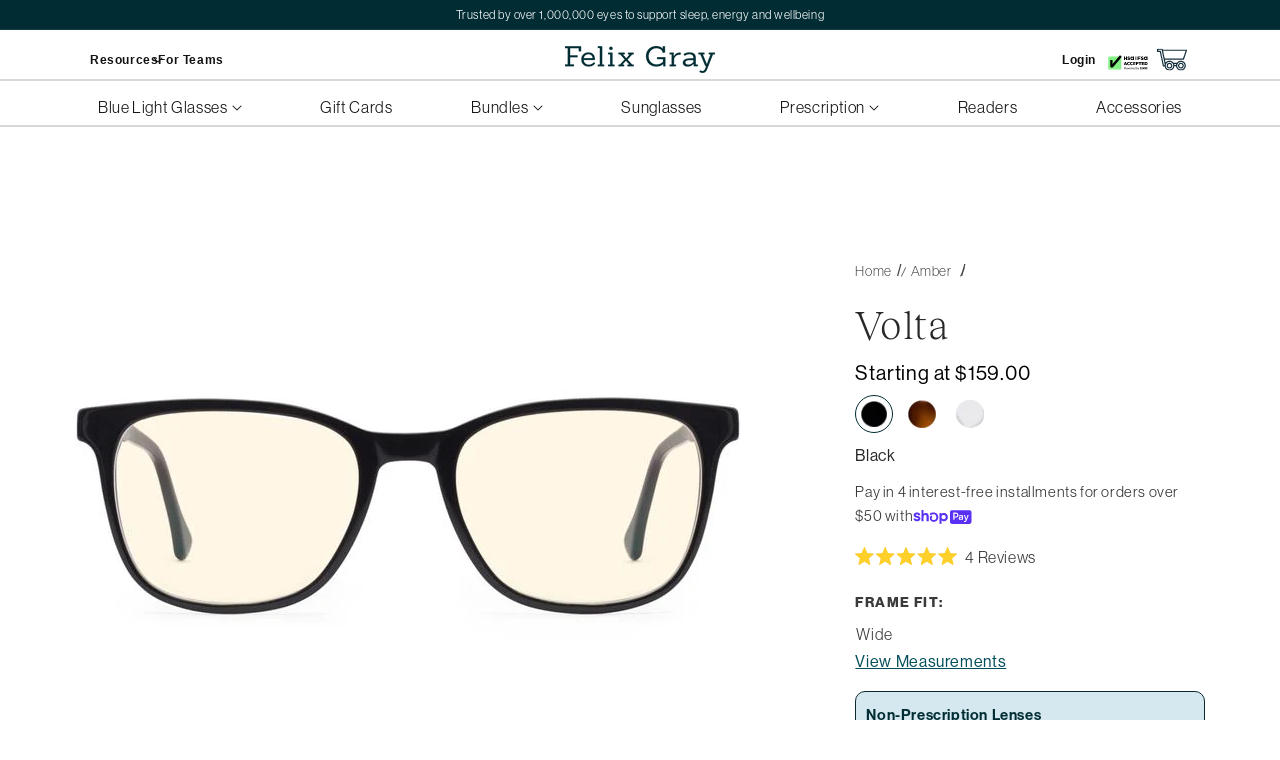

--- FILE ---
content_type: text/html; charset=utf-8
request_url: https://felixgray.com/products/amber-volta-black
body_size: 176080
content:















<!doctype html>
<html class="js" lang="en">
  <head>
    <meta charset="utf-8">
    <meta http-equiv="X-UA-Compatible" content="IE=edge">
    <meta name="viewport" content="width=device-width,initial-scale=1">
    <meta name="theme-color" content="">
    <link rel="canonical" href="https://felixgray.com/products/amber-volta-black"><link rel="icon" type="image/png" href="//felixgray.com/cdn/shop/files/Felix_Gray_Secondary_Logomark_Dark_Teal.png?crop=center&height=32&v=1734084793&width=32"><link rel="preload" as="font" href="https://assets.felixgray.com/fonts/RecklessNeue-Light.woff2" type="font/woff2" crossorigin>
    <link rel="preload" as="font" href="https://assets.felixgray.com/fonts/RecklessNeue-Book.woff2" type="font/woff2" crossorigin>
    <title>
      Volta - Black
 &ndash; Felix Gray</title>
    <script src="https://cdnjs.cloudflare.com/ajax/libs/jquery/3.6.0/jquery.min.js"></script>

    
      <meta name="description" content="Volta’s strong, square frame seamlessly blends structure and sophistication. Recommended for those with wider face shapes or those looking for something more oversized.">
    
<script async src="https://www.googletagmanager.com/gtag/js?id=GTM-MZ3H7LQ"></script>
      <script>
      window.dataLayer = window.dataLayer || [];
      function gtag(){dataLayer.push(arguments);}
      gtag('js', new Date());
      gtag('config', 'GTM-MZ3H7LQ');
      </script>


    <link rel="preload" href="https://cdnjs.cloudflare.com/ajax/libs/jquery/3.6.0/jquery.min.js" as="script">
    <!-- Include JQUERY -->
     <script src="https://cdnjs.cloudflare.com/ajax/libs/jquery/3.6.0/jquery.min.js"></script>

    <!-- Add the slick-theme.css if you want default styling -->
    <link rel="stylesheet" type="text/css" href="//cdn.jsdelivr.net/npm/slick-carousel@1.8.1/slick/slick.css"/>
    <!-- Add the slick-theme.css if you want default styling -->
    <link rel="stylesheet" type="text/css" href="//cdn.jsdelivr.net/npm/slick-carousel@1.8.1/slick/slick-theme.css"/>

    <script type="text/javascript" src="//cdn.jsdelivr.net/npm/slick-carousel@1.8.1/slick/slick.min.js"></script>

    <script type="text/javascript" src="//unpkg.com/micromodal@0.4.6/dist/micromodal.min.js"></script>

    <script src="//felixgray.com/cdn/shop/t/65/assets/bsub.js?v=158520562351594542841744903195" type="text/javascript"></script>
    <script src="//felixgray.com/cdn/shop/t/65/assets/custom.js?v=60414833697550767201744903219" type="text/javascript"></script>
    <link href="//felixgray.com/cdn/shop/t/65/assets/bsub.scss.css?v=95412381906123361661744903196" rel="stylesheet" type="text/css" media="all" />
  


    

<meta property="og:site_name" content="Felix Gray">
<meta property="og:url" content="https://felixgray.com/products/amber-volta-black">
<meta property="og:title" content="Volta - Black">
<meta property="og:type" content="product">
<meta property="og:description" content="Volta’s strong, square frame seamlessly blends structure and sophistication. Recommended for those with wider face shapes or those looking for something more oversized."><meta property="og:image" content="http://felixgray.com/cdn/shop/products/Volta_c3_front_sp.jpg?v=1624927176">
  <meta property="og:image:secure_url" content="https://felixgray.com/cdn/shop/products/Volta_c3_front_sp.jpg?v=1624927176">
  <meta property="og:image:width" content="666">
  <meta property="og:image:height" content="444"><meta property="og:price:amount" content="159.00">
  <meta property="og:price:currency" content="USD"><meta name="twitter:site" content="@felixgrays"><meta name="twitter:card" content="summary_large_image">
<meta name="twitter:title" content="Volta - Black">
<meta name="twitter:description" content="Volta’s strong, square frame seamlessly blends structure and sophistication. Recommended for those with wider face shapes or those looking for something more oversized.">

    <script src="//felixgray.com/cdn/shop/t/65/assets/lazysizes.js?v=63098554868324070131744903260" async="async"></script>
    <script src="//felixgray.com/cdn/shop/t/65/assets/constants.js?v=132983761750457495441744903218" defer="defer"></script>
    <script src="//felixgray.com/cdn/shop/t/65/assets/pubsub.js?v=158357773527763999511744903269" defer="defer"></script>
    <script src="//felixgray.com/cdn/shop/t/65/assets/global.js?v=116167655880333084771744903223" defer="defer"></script>
    <script src="//felixgray.com/cdn/shop/t/65/assets/details-disclosure.js?v=13653116266235556501744903221" defer="defer"></script>
    <script src="//felixgray.com/cdn/shop/t/65/assets/details-modal.js?v=25581673532751508451744903221" defer="defer"></script>
    <script src="//felixgray.com/cdn/shop/t/65/assets/search-form.js?v=133129549252120666541744903275" defer="defer"></script>
    <!-- <script defer type="module" src="//felixgray.com/cdn/shop/t/65/assets/collection-selection.bundle.js?v=38151654470457509451744903198"></script> --><script src="//felixgray.com/cdn/shop/t/65/assets/animations.js?v=88693664871331136111744903194" defer="defer"></script>
  <script>window.performance && window.performance.mark && window.performance.mark('shopify.content_for_header.start');</script><meta name="google-site-verification" content="xSt-JmsHd0CCaKU3QkF0eIqdfJF4RlnabyxSYkjgg6o">
<meta name="google-site-verification" content="oqrx6xSIGIB9gstS9cepvPxPCEC5ngyItEmp1kKA7MA">
<meta id="shopify-digital-wallet" name="shopify-digital-wallet" content="/52011827369/digital_wallets/dialog">
<meta name="shopify-checkout-api-token" content="5e3dbd49c5db6754fb7fb9de522c72d7">
<link rel="alternate" type="application/json+oembed" href="https://felixgray.com/products/amber-volta-black.oembed">
<script async="async" src="/checkouts/internal/preloads.js?locale=en-US"></script>
<link rel="preconnect" href="https://shop.app" crossorigin="anonymous">
<script async="async" src="https://shop.app/checkouts/internal/preloads.js?locale=en-US&shop_id=52011827369" crossorigin="anonymous"></script>
<script id="apple-pay-shop-capabilities" type="application/json">{"shopId":52011827369,"countryCode":"US","currencyCode":"USD","merchantCapabilities":["supports3DS"],"merchantId":"gid:\/\/shopify\/Shop\/52011827369","merchantName":"Felix Gray","requiredBillingContactFields":["postalAddress","email","phone"],"requiredShippingContactFields":["postalAddress","email","phone"],"shippingType":"shipping","supportedNetworks":["visa","masterCard","amex","discover","elo","jcb"],"total":{"type":"pending","label":"Felix Gray","amount":"1.00"},"shopifyPaymentsEnabled":true,"supportsSubscriptions":true}</script>
<script id="shopify-features" type="application/json">{"accessToken":"5e3dbd49c5db6754fb7fb9de522c72d7","betas":["rich-media-storefront-analytics"],"domain":"felixgray.com","predictiveSearch":true,"shopId":52011827369,"locale":"en"}</script>
<script>var Shopify = Shopify || {};
Shopify.shop = "felixgray.myshopify.com";
Shopify.locale = "en";
Shopify.currency = {"active":"USD","rate":"1.0"};
Shopify.country = "US";
Shopify.theme = {"name":"Rubin Launch","id":144882466985,"schema_name":"Dawn","schema_version":"15.1.0","theme_store_id":887,"role":"main"};
Shopify.theme.handle = "null";
Shopify.theme.style = {"id":null,"handle":null};
Shopify.cdnHost = "felixgray.com/cdn";
Shopify.routes = Shopify.routes || {};
Shopify.routes.root = "/";</script>
<script type="module">!function(o){(o.Shopify=o.Shopify||{}).modules=!0}(window);</script>
<script>!function(o){function n(){var o=[];function n(){o.push(Array.prototype.slice.apply(arguments))}return n.q=o,n}var t=o.Shopify=o.Shopify||{};t.loadFeatures=n(),t.autoloadFeatures=n()}(window);</script>
<script>
  window.ShopifyPay = window.ShopifyPay || {};
  window.ShopifyPay.apiHost = "shop.app\/pay";
  window.ShopifyPay.redirectState = null;
</script>
<script id="shop-js-analytics" type="application/json">{"pageType":"product"}</script>
<script defer="defer" async type="module" src="//felixgray.com/cdn/shopifycloud/shop-js/modules/v2/client.init-shop-cart-sync_IZsNAliE.en.esm.js"></script>
<script defer="defer" async type="module" src="//felixgray.com/cdn/shopifycloud/shop-js/modules/v2/chunk.common_0OUaOowp.esm.js"></script>
<script type="module">
  await import("//felixgray.com/cdn/shopifycloud/shop-js/modules/v2/client.init-shop-cart-sync_IZsNAliE.en.esm.js");
await import("//felixgray.com/cdn/shopifycloud/shop-js/modules/v2/chunk.common_0OUaOowp.esm.js");

  window.Shopify.SignInWithShop?.initShopCartSync?.({"fedCMEnabled":true,"windoidEnabled":true});

</script>
<script>
  window.Shopify = window.Shopify || {};
  if (!window.Shopify.featureAssets) window.Shopify.featureAssets = {};
  window.Shopify.featureAssets['shop-js'] = {"shop-cart-sync":["modules/v2/client.shop-cart-sync_DLOhI_0X.en.esm.js","modules/v2/chunk.common_0OUaOowp.esm.js"],"init-fed-cm":["modules/v2/client.init-fed-cm_C6YtU0w6.en.esm.js","modules/v2/chunk.common_0OUaOowp.esm.js"],"shop-button":["modules/v2/client.shop-button_BCMx7GTG.en.esm.js","modules/v2/chunk.common_0OUaOowp.esm.js"],"shop-cash-offers":["modules/v2/client.shop-cash-offers_BT26qb5j.en.esm.js","modules/v2/chunk.common_0OUaOowp.esm.js","modules/v2/chunk.modal_CGo_dVj3.esm.js"],"init-windoid":["modules/v2/client.init-windoid_B9PkRMql.en.esm.js","modules/v2/chunk.common_0OUaOowp.esm.js"],"init-shop-email-lookup-coordinator":["modules/v2/client.init-shop-email-lookup-coordinator_DZkqjsbU.en.esm.js","modules/v2/chunk.common_0OUaOowp.esm.js"],"shop-toast-manager":["modules/v2/client.shop-toast-manager_Di2EnuM7.en.esm.js","modules/v2/chunk.common_0OUaOowp.esm.js"],"shop-login-button":["modules/v2/client.shop-login-button_BtqW_SIO.en.esm.js","modules/v2/chunk.common_0OUaOowp.esm.js","modules/v2/chunk.modal_CGo_dVj3.esm.js"],"avatar":["modules/v2/client.avatar_BTnouDA3.en.esm.js"],"pay-button":["modules/v2/client.pay-button_CWa-C9R1.en.esm.js","modules/v2/chunk.common_0OUaOowp.esm.js"],"init-shop-cart-sync":["modules/v2/client.init-shop-cart-sync_IZsNAliE.en.esm.js","modules/v2/chunk.common_0OUaOowp.esm.js"],"init-customer-accounts":["modules/v2/client.init-customer-accounts_DenGwJTU.en.esm.js","modules/v2/client.shop-login-button_BtqW_SIO.en.esm.js","modules/v2/chunk.common_0OUaOowp.esm.js","modules/v2/chunk.modal_CGo_dVj3.esm.js"],"init-shop-for-new-customer-accounts":["modules/v2/client.init-shop-for-new-customer-accounts_JdHXxpS9.en.esm.js","modules/v2/client.shop-login-button_BtqW_SIO.en.esm.js","modules/v2/chunk.common_0OUaOowp.esm.js","modules/v2/chunk.modal_CGo_dVj3.esm.js"],"init-customer-accounts-sign-up":["modules/v2/client.init-customer-accounts-sign-up_D6__K_p8.en.esm.js","modules/v2/client.shop-login-button_BtqW_SIO.en.esm.js","modules/v2/chunk.common_0OUaOowp.esm.js","modules/v2/chunk.modal_CGo_dVj3.esm.js"],"checkout-modal":["modules/v2/client.checkout-modal_C_ZQDY6s.en.esm.js","modules/v2/chunk.common_0OUaOowp.esm.js","modules/v2/chunk.modal_CGo_dVj3.esm.js"],"shop-follow-button":["modules/v2/client.shop-follow-button_XetIsj8l.en.esm.js","modules/v2/chunk.common_0OUaOowp.esm.js","modules/v2/chunk.modal_CGo_dVj3.esm.js"],"lead-capture":["modules/v2/client.lead-capture_DvA72MRN.en.esm.js","modules/v2/chunk.common_0OUaOowp.esm.js","modules/v2/chunk.modal_CGo_dVj3.esm.js"],"shop-login":["modules/v2/client.shop-login_ClXNxyh6.en.esm.js","modules/v2/chunk.common_0OUaOowp.esm.js","modules/v2/chunk.modal_CGo_dVj3.esm.js"],"payment-terms":["modules/v2/client.payment-terms_CNlwjfZz.en.esm.js","modules/v2/chunk.common_0OUaOowp.esm.js","modules/v2/chunk.modal_CGo_dVj3.esm.js"]};
</script>
<script>(function() {
  var isLoaded = false;
  function asyncLoad() {
    if (isLoaded) return;
    isLoaded = true;
    var urls = ["\/\/cdn.shopify.com\/proxy\/f033ae2dbeacecccea94db07b49ae094cc8748103e9bb8749abf86f9669b8a8f\/bingshoppingtool-t2app-prod.trafficmanager.net\/uet\/tracking_script?shop=felixgray.myshopify.com\u0026sp-cache-control=cHVibGljLCBtYXgtYWdlPTkwMA","\/\/cdn.shopify.com\/proxy\/d34c17162e8054c0e68f50ba8a1cfc290c82f6cfdbb93c96dd7c9ecefd1fd3fc\/app.brightflow.ai\/tracker.js\/bce664b9-539b-4077-9fc8-df3437ac7511?shop=felixgray.myshopify.com\u0026sp-cache-control=cHVibGljLCBtYXgtYWdlPTkwMA","https:\/\/cdn.shopify.com\/s\/files\/1\/0520\/1182\/7369\/t\/21\/assets\/zendesk-embeddable.js?v=1686591413\u0026shop=felixgray.myshopify.com","https:\/\/cdn-app.cart-bot.net\/public\/js\/append.js?shop=felixgray.myshopify.com","https:\/\/na.shgcdn3.com\/pixel-collector.js?shop=felixgray.myshopify.com"];
    for (var i = 0; i < urls.length; i++) {
      var s = document.createElement('script');
      s.type = 'text/javascript';
      s.async = true;
      s.src = urls[i];
      var x = document.getElementsByTagName('script')[0];
      x.parentNode.insertBefore(s, x);
    }
  };
  if(window.attachEvent) {
    window.attachEvent('onload', asyncLoad);
  } else {
    window.addEventListener('load', asyncLoad, false);
  }
})();</script>
<script id="__st">var __st={"a":52011827369,"offset":-18000,"reqid":"83b38620-94d1-44cf-a132-960d3ae03cd0-1768524598","pageurl":"felixgray.com\/products\/amber-volta-black","u":"11cf65c7d954","p":"product","rtyp":"product","rid":7054482702505};</script>
<script>window.ShopifyPaypalV4VisibilityTracking = true;</script>
<script id="form-persister">!function(){'use strict';const t='contact',e='new_comment',n=[[t,t],['blogs',e],['comments',e],[t,'customer']],o='password',r='form_key',c=['recaptcha-v3-token','g-recaptcha-response','h-captcha-response',o],s=()=>{try{return window.sessionStorage}catch{return}},i='__shopify_v',u=t=>t.elements[r],a=function(){const t=[...n].map((([t,e])=>`form[action*='/${t}']:not([data-nocaptcha='true']) input[name='form_type'][value='${e}']`)).join(',');var e;return e=t,()=>e?[...document.querySelectorAll(e)].map((t=>t.form)):[]}();function m(t){const e=u(t);a().includes(t)&&(!e||!e.value)&&function(t){try{if(!s())return;!function(t){const e=s();if(!e)return;const n=u(t);if(!n)return;const o=n.value;o&&e.removeItem(o)}(t);const e=Array.from(Array(32),(()=>Math.random().toString(36)[2])).join('');!function(t,e){u(t)||t.append(Object.assign(document.createElement('input'),{type:'hidden',name:r})),t.elements[r].value=e}(t,e),function(t,e){const n=s();if(!n)return;const r=[...t.querySelectorAll(`input[type='${o}']`)].map((({name:t})=>t)),u=[...c,...r],a={};for(const[o,c]of new FormData(t).entries())u.includes(o)||(a[o]=c);n.setItem(e,JSON.stringify({[i]:1,action:t.action,data:a}))}(t,e)}catch(e){console.error('failed to persist form',e)}}(t)}const f=t=>{if('true'===t.dataset.persistBound)return;const e=function(t,e){const n=function(t){return'function'==typeof t.submit?t.submit:HTMLFormElement.prototype.submit}(t).bind(t);return function(){let t;return()=>{t||(t=!0,(()=>{try{e(),n()}catch(t){(t=>{console.error('form submit failed',t)})(t)}})(),setTimeout((()=>t=!1),250))}}()}(t,(()=>{m(t)}));!function(t,e){if('function'==typeof t.submit&&'function'==typeof e)try{t.submit=e}catch{}}(t,e),t.addEventListener('submit',(t=>{t.preventDefault(),e()})),t.dataset.persistBound='true'};!function(){function t(t){const e=(t=>{const e=t.target;return e instanceof HTMLFormElement?e:e&&e.form})(t);e&&m(e)}document.addEventListener('submit',t),document.addEventListener('DOMContentLoaded',(()=>{const e=a();for(const t of e)f(t);var n;n=document.body,new window.MutationObserver((t=>{for(const e of t)if('childList'===e.type&&e.addedNodes.length)for(const t of e.addedNodes)1===t.nodeType&&'FORM'===t.tagName&&a().includes(t)&&f(t)})).observe(n,{childList:!0,subtree:!0,attributes:!1}),document.removeEventListener('submit',t)}))}()}();</script>
<script integrity="sha256-4kQ18oKyAcykRKYeNunJcIwy7WH5gtpwJnB7kiuLZ1E=" data-source-attribution="shopify.loadfeatures" defer="defer" src="//felixgray.com/cdn/shopifycloud/storefront/assets/storefront/load_feature-a0a9edcb.js" crossorigin="anonymous"></script>
<script crossorigin="anonymous" defer="defer" src="//felixgray.com/cdn/shopifycloud/storefront/assets/shopify_pay/storefront-65b4c6d7.js?v=20250812"></script>
<script data-source-attribution="shopify.dynamic_checkout.dynamic.init">var Shopify=Shopify||{};Shopify.PaymentButton=Shopify.PaymentButton||{isStorefrontPortableWallets:!0,init:function(){window.Shopify.PaymentButton.init=function(){};var t=document.createElement("script");t.src="https://felixgray.com/cdn/shopifycloud/portable-wallets/latest/portable-wallets.en.js",t.type="module",document.head.appendChild(t)}};
</script>
<script data-source-attribution="shopify.dynamic_checkout.buyer_consent">
  function portableWalletsHideBuyerConsent(e){var t=document.getElementById("shopify-buyer-consent"),n=document.getElementById("shopify-subscription-policy-button");t&&n&&(t.classList.add("hidden"),t.setAttribute("aria-hidden","true"),n.removeEventListener("click",e))}function portableWalletsShowBuyerConsent(e){var t=document.getElementById("shopify-buyer-consent"),n=document.getElementById("shopify-subscription-policy-button");t&&n&&(t.classList.remove("hidden"),t.removeAttribute("aria-hidden"),n.addEventListener("click",e))}window.Shopify?.PaymentButton&&(window.Shopify.PaymentButton.hideBuyerConsent=portableWalletsHideBuyerConsent,window.Shopify.PaymentButton.showBuyerConsent=portableWalletsShowBuyerConsent);
</script>
<script data-source-attribution="shopify.dynamic_checkout.cart.bootstrap">document.addEventListener("DOMContentLoaded",(function(){function t(){return document.querySelector("shopify-accelerated-checkout-cart, shopify-accelerated-checkout")}if(t())Shopify.PaymentButton.init();else{new MutationObserver((function(e,n){t()&&(Shopify.PaymentButton.init(),n.disconnect())})).observe(document.body,{childList:!0,subtree:!0})}}));
</script>
<link id="shopify-accelerated-checkout-styles" rel="stylesheet" media="screen" href="https://felixgray.com/cdn/shopifycloud/portable-wallets/latest/accelerated-checkout-backwards-compat.css" crossorigin="anonymous">
<style id="shopify-accelerated-checkout-cart">
        #shopify-buyer-consent {
  margin-top: 1em;
  display: inline-block;
  width: 100%;
}

#shopify-buyer-consent.hidden {
  display: none;
}

#shopify-subscription-policy-button {
  background: none;
  border: none;
  padding: 0;
  text-decoration: underline;
  font-size: inherit;
  cursor: pointer;
}

#shopify-subscription-policy-button::before {
  box-shadow: none;
}

      </style>
<script id="sections-script" data-sections="header" defer="defer" src="//felixgray.com/cdn/shop/t/65/compiled_assets/scripts.js?17448"></script>
<script>window.performance && window.performance.mark && window.performance.mark('shopify.content_for_header.end');</script>
  





  <script type="text/javascript">
    
      window.__shgMoneyFormat = window.__shgMoneyFormat || {"USD":{"currency":"USD","currency_symbol":"$","currency_symbol_location":"left","decimal_places":2,"decimal_separator":".","thousands_separator":","}};
    
    window.__shgCurrentCurrencyCode = window.__shgCurrentCurrencyCode || {
      currency: "USD",
      currency_symbol: "$",
      decimal_separator: ".",
      thousands_separator: ",",
      decimal_places: 2,
      currency_symbol_location: "left"
    };
  </script>





    <style data-shopify>
      
      
      
      
      

      
        :root,
        .color-scheme-1 {
          --color-background: 0,44,51;
        
          --gradient-background: #002c33;
        

        

        --color-foreground: 0,0,0;
        --color-background-contrast: 0,66,77;
        --color-shadow: 18,18,18;
        --color-button: 18,18,18;
        --color-button-text: 255,255,255;
        --color-secondary-button: 0,44,51;
        --color-secondary-button-text: 18,18,18;
        --color-link: 18,18,18;
        --color-badge-foreground: 0,0,0;
        --color-badge-background: 0,44,51;
        --color-badge-border: 0,0,0;
        --payment-terms-background-color: rgb(0 44 51);
      }
      
        
        .color-scheme-2 {
          --color-background: 255,255,255;
        
          --gradient-background: #ffffff;
        

        

        --color-foreground: 18,18,18;
        --color-background-contrast: 191,191,191;
        --color-shadow: 0,44,51;
        --color-button: 0,44,51;
        --color-button-text: 255,255,255;
        --color-secondary-button: 255,255,255;
        --color-secondary-button-text: 0,44,51;
        --color-link: 0,44,51;
        --color-badge-foreground: 18,18,18;
        --color-badge-background: 255,255,255;
        --color-badge-border: 18,18,18;
        --payment-terms-background-color: rgb(255 255 255);
      }
      
        
        .color-scheme-3 {
          --color-background: 250,244,228;
        
          --gradient-background: #faf4e4;
        

        

        --color-foreground: 255,255,255;
        --color-background-contrast: 230,200,120;
        --color-shadow: 18,18,18;
        --color-button: 255,255,255;
        --color-button-text: 0,0,0;
        --color-secondary-button: 250,244,228;
        --color-secondary-button-text: 255,255,255;
        --color-link: 255,255,255;
        --color-badge-foreground: 255,255,255;
        --color-badge-background: 250,244,228;
        --color-badge-border: 255,255,255;
        --payment-terms-background-color: rgb(250 244 228);
      }
      
        
        .color-scheme-4 {
          --color-background: 1,44,51;
        
          --gradient-background: #012c33;
        

        

        --color-foreground: 255,255,255;
        --color-background-contrast: 1,66,76;
        --color-shadow: 18,18,18;
        --color-button: 255,255,255;
        --color-button-text: 18,18,18;
        --color-secondary-button: 1,44,51;
        --color-secondary-button-text: 255,255,255;
        --color-link: 255,255,255;
        --color-badge-foreground: 255,255,255;
        --color-badge-background: 1,44,51;
        --color-badge-border: 255,255,255;
        --payment-terms-background-color: rgb(1 44 51);
      }
      
        
        .color-scheme-5 {
          --color-background: 51,79,180;
        
          --gradient-background: #334fb4;
        

        

        --color-foreground: 255,255,255;
        --color-background-contrast: 23,35,81;
        --color-shadow: 18,18,18;
        --color-button: 255,255,255;
        --color-button-text: 51,79,180;
        --color-secondary-button: 51,79,180;
        --color-secondary-button-text: 255,255,255;
        --color-link: 255,255,255;
        --color-badge-foreground: 255,255,255;
        --color-badge-background: 51,79,180;
        --color-badge-border: 255,255,255;
        --payment-terms-background-color: rgb(51 79 180);
      }
      
        
        .color-scheme-246cda4e-784f-419d-a0e3-384d960ecdd8 {
          --color-background: 255,255,255;
        
          --gradient-background: #ffffff;
        

        

        --color-foreground: 40,40,40;
        --color-background-contrast: 191,191,191;
        --color-shadow: 18,18,18;
        --color-button: 0,44,51;
        --color-button-text: 255,255,255;
        --color-secondary-button: 255,255,255;
        --color-secondary-button-text: 18,18,18;
        --color-link: 18,18,18;
        --color-badge-foreground: 40,40,40;
        --color-badge-background: 255,255,255;
        --color-badge-border: 40,40,40;
        --payment-terms-background-color: rgb(255 255 255);
      }
      
        
        .color-scheme-b095e821-991d-4c1b-bf4e-76f472dc2ed5 {
          --color-background: 250,244,228;
        
          --gradient-background: #faf4e4;
        

        

        --color-foreground: 0,44,51;
        --color-background-contrast: 230,200,120;
        --color-shadow: 18,18,18;
        --color-button: 18,18,18;
        --color-button-text: 255,255,255;
        --color-secondary-button: 250,244,228;
        --color-secondary-button-text: 18,18,18;
        --color-link: 18,18,18;
        --color-badge-foreground: 0,44,51;
        --color-badge-background: 250,244,228;
        --color-badge-border: 0,44,51;
        --payment-terms-background-color: rgb(250 244 228);
      }
      
        
        .color-scheme-32a9f8cc-0b9d-4f06-b8bd-563f9a3ce8de {
          --color-background: 246,255,248;
        
          --gradient-background: #f6fff8;
        

        

        --color-foreground: 0,44,51;
        --color-background-contrast: 119,255,149;
        --color-shadow: 18,18,18;
        --color-button: 246,255,248;
        --color-button-text: 0,44,51;
        --color-secondary-button: 246,255,248;
        --color-secondary-button-text: 18,18,18;
        --color-link: 18,18,18;
        --color-badge-foreground: 0,44,51;
        --color-badge-background: 246,255,248;
        --color-badge-border: 0,44,51;
        --payment-terms-background-color: rgb(246 255 248);
      }
      
        
        .color-scheme-4e69a0aa-c0ec-4189-9188-07b74c495ecb {
          --color-background: 255,255,255;
        
          --gradient-background: #ffffff;
        

        

        --color-foreground: 0,44,51;
        --color-background-contrast: 191,191,191;
        --color-shadow: 18,18,18;
        --color-button: 0,0,0;
        --color-button-text: 255,255,255;
        --color-secondary-button: 255,255,255;
        --color-secondary-button-text: 18,18,18;
        --color-link: 18,18,18;
        --color-badge-foreground: 0,44,51;
        --color-badge-background: 255,255,255;
        --color-badge-border: 0,44,51;
        --payment-terms-background-color: rgb(255 255 255);
      }
      
        
        .color-scheme-50210ae6-d870-4b73-adfa-20bfca82fa3b {
          --color-background: 0,44,51;
        
          --gradient-background: #002c33;
        

        

        --color-foreground: 255,255,255;
        --color-background-contrast: 0,66,77;
        --color-shadow: 18,18,18;
        --color-button: 18,18,18;
        --color-button-text: 255,255,255;
        --color-secondary-button: 0,44,51;
        --color-secondary-button-text: 1,44,51;
        --color-link: 1,44,51;
        --color-badge-foreground: 255,255,255;
        --color-badge-background: 0,44,51;
        --color-badge-border: 255,255,255;
        --payment-terms-background-color: rgb(0 44 51);
      }
      
        
        .color-scheme-3ddc3a89-fe09-4ee6-a2ea-adf35e9d8584 {
          --color-background: 0,44,51;
        
          --gradient-background: #002c33;
        

        

        --color-foreground: 255,255,255;
        --color-background-contrast: 0,66,77;
        --color-shadow: 18,18,18;
        --color-button: 18,18,18;
        --color-button-text: 255,255,255;
        --color-secondary-button: 0,44,51;
        --color-secondary-button-text: 18,18,18;
        --color-link: 18,18,18;
        --color-badge-foreground: 255,255,255;
        --color-badge-background: 0,44,51;
        --color-badge-border: 255,255,255;
        --payment-terms-background-color: rgb(0 44 51);
      }
      

      body, .color-scheme-1, .color-scheme-2, .color-scheme-3, .color-scheme-4, .color-scheme-5, .color-scheme-246cda4e-784f-419d-a0e3-384d960ecdd8, .color-scheme-b095e821-991d-4c1b-bf4e-76f472dc2ed5, .color-scheme-32a9f8cc-0b9d-4f06-b8bd-563f9a3ce8de, .color-scheme-4e69a0aa-c0ec-4189-9188-07b74c495ecb, .color-scheme-50210ae6-d870-4b73-adfa-20bfca82fa3b, .color-scheme-3ddc3a89-fe09-4ee6-a2ea-adf35e9d8584 {
        color: rgba(var(--color-foreground), 0.75);
        background-color: rgb(var(--color-background));
      }

      :root {
        --font-neue-family : neue-haas-grotesk-display;
        --font-body-family: Helvetica, Arial, sans-serif;
        --font-body-style: normal;
        --font-body-weight: 400;
        --font-body-weight-bold: 700;

                  
          
          --font-heading-family: Reckless neue;
        
        --font-heading-style: normal;
        --font-heading-weight: 700;

        --font-body-scale: 1.0;
        --font-heading-scale: 1.0;

        --media-padding: px;
        --media-border-opacity: 0.05;
        --media-border-width: 1px;
        --media-radius: 0px;
        --media-shadow-opacity: 0.0;
        --media-shadow-horizontal-offset: 0px;
        --media-shadow-vertical-offset: 4px;
        --media-shadow-blur-radius: 5px;
        --media-shadow-visible: 0;

        --page-width: 120rem;
        --page-width-margin: 0rem;

        --product-card-image-padding: 0.0rem;
        --product-card-corner-radius: 0.0rem;
        --product-card-text-alignment: left;
        --product-card-border-width: 0.0rem;
        --product-card-border-opacity: 0.1;
        --product-card-shadow-opacity: 0.0;
        --product-card-shadow-visible: 0;
        --product-card-shadow-horizontal-offset: 0.0rem;
        --product-card-shadow-vertical-offset: 0.4rem;
        --product-card-shadow-blur-radius: 0.5rem;

        --collection-card-image-padding: 0.0rem;
        --collection-card-corner-radius: 0.0rem;
        --collection-card-text-alignment: left;
        --collection-card-border-width: 0.0rem;
        --collection-card-border-opacity: 0.1;
        --collection-card-shadow-opacity: 0.0;
        --collection-card-shadow-visible: 0;
        --collection-card-shadow-horizontal-offset: 0.0rem;
        --collection-card-shadow-vertical-offset: 0.4rem;
        --collection-card-shadow-blur-radius: 0.5rem;

        --blog-card-image-padding: 0.0rem;
        --blog-card-corner-radius: 0.0rem;
        --blog-card-text-alignment: left;
        --blog-card-border-width: 0.0rem;
        --blog-card-border-opacity: 0.1;
        --blog-card-shadow-opacity: 0.0;
        --blog-card-shadow-visible: 0;
        --blog-card-shadow-horizontal-offset: 0.0rem;
        --blog-card-shadow-vertical-offset: 0.4rem;
        --blog-card-shadow-blur-radius: 0.5rem;

        --badge-corner-radius: 4.0rem;

        --popup-border-width: 1px;
        --popup-border-opacity: 0.1;
        --popup-corner-radius: 0px;
        --popup-shadow-opacity: 0.05;
        --popup-shadow-horizontal-offset: 0px;
        --popup-shadow-vertical-offset: 4px;
        --popup-shadow-blur-radius: 5px;

        --drawer-border-width: 1px;
        --drawer-border-opacity: 0.1;
        --drawer-shadow-opacity: 0.0;
        --drawer-shadow-horizontal-offset: 0px;
        --drawer-shadow-vertical-offset: 4px;
        --drawer-shadow-blur-radius: 5px;

        --spacing-sections-desktop: 0px;
        --spacing-sections-mobile: 0px;

        --grid-desktop-vertical-spacing: 8px;
        --grid-desktop-horizontal-spacing: 8px;
        --grid-mobile-vertical-spacing: 4px;
        --grid-mobile-horizontal-spacing: 4px;

        --text-boxes-border-opacity: 0.1;
        --text-boxes-border-width: 0px;
        --text-boxes-radius: 0px;
        --text-boxes-shadow-opacity: 0.0;
        --text-boxes-shadow-visible: 0;
        --text-boxes-shadow-horizontal-offset: 0px;
        --text-boxes-shadow-vertical-offset: 4px;
        --text-boxes-shadow-blur-radius: 5px;

        --buttons-radius: 0px;
        --buttons-radius-outset: 0px;
        --buttons-border-width: 1px;
        --buttons-border-opacity: 1.0;
        --buttons-shadow-opacity: 0.0;
        --buttons-shadow-visible: 0;
        --buttons-shadow-horizontal-offset: 0px;
        --buttons-shadow-vertical-offset: 4px;
        --buttons-shadow-blur-radius: 5px;
        --buttons-border-offset: 0px;

        --inputs-radius: 0px;
        --inputs-border-width: 1px;
        --inputs-border-opacity: 0.55;
        --inputs-shadow-opacity: 0.0;
        --inputs-shadow-horizontal-offset: 0px;
        --inputs-margin-offset: 0px;
        --inputs-shadow-vertical-offset: 4px;
        --inputs-shadow-blur-radius: 5px;
        --inputs-radius-outset: 0px;

        --variant-pills-radius: 40px;
        --variant-pills-border-width: 1px;
        --variant-pills-border-opacity: 0.55;
        --variant-pills-shadow-opacity: 0.0;
        --variant-pills-shadow-horizontal-offset: 0px;
        --variant-pills-shadow-vertical-offset: 4px;
        --variant-pills-shadow-blur-radius: 5px;
      }

      *,
      *::before,
      *::after {
        box-sizing: inherit;
      }

      html {
        box-sizing: border-box;
        font-size: calc(var(--font-body-scale) * 62.5%);
        height: 100%;
      }

      body {
        display: grid;
        grid-template-rows: auto auto 1fr auto;
        grid-template-columns: 100%;
        min-height: 100%;
        margin: 0;
        font-size: 1.5rem;
        letter-spacing: 0.06rem;
        line-height: calc(1 + 0.8 / var(--font-body-scale));
        font-family: var(--font-body-family);
        font-style: var(--font-body-style);
        font-weight: var(--font-body-weight);
      }

      @media screen and (min-width: 750px) {
        body {
          font-size: 1.6rem;
        }
      }
    </style>

    <link href="//felixgray.com/cdn/shop/t/65/assets/base.css?v=33308947706166023671744903195" rel="stylesheet" type="text/css" media="all" />
    <link href="//felixgray.com/cdn/shop/t/65/assets/custom.css?v=56742473967955392471744903219" rel="stylesheet" type="text/css" media="all" />
     <link href="//felixgray.com/cdn/shop/t/65/assets/old-custom.css?v=86738025111688091401744903265" rel="stylesheet" type="text/css" media="all" />
    <link rel="stylesheet" href="//felixgray.com/cdn/shop/t/65/assets/component-cart-items.css?v=123238115697927560811744903201" media="print" onload="this.media='all'"><link
        rel="stylesheet"
        href="//felixgray.com/cdn/shop/t/65/assets/component-predictive-search.css?v=118923337488134913561744903211"
        media="print"
        onload="this.media='all'"
      ><script>
      if (Shopify.designMode) {
        document.documentElement.classList.add('shopify-design-mode');
      }
    </script>
    <!-- Extend -- Load Extend SDK Configuration script -->
    <!-- Extend - Add necessary SDK script tags and configure the store -->
<script src='https://sdk.helloextend.com/extend-sdk-client/v1/extend-sdk-client.min.js' defer='defer'></script>
<script src='https://sdk.helloextend.com/extend-sdk-client-shopify-addon/v1/extend-sdk-client-shopify-addon.min.js' defer='defer'></script>

<script>
    window.addEventListener('DOMContentLoaded', function () {
        // Set store ID
        const storeId = 'a3b2288f-cc76-4662-ac76-37ba0143c760';
        // Set environment (production, demo, or development)
        const env = 'production';

        window.Extend.config({ storeId: storeId, environment: env });

        // Only sets window variables if Extend and ExtendShopify is defined
        if (window.Extend && window.ExtendShopify) {
            // Contains window variables used in integration
            window.Extend.integration = {};

            // Configurables - Start
            // Set currency required to display offers (USD or CAD)
            window.Extend.integration.currency = 'USD';
            // Analytics
            window.Extend.integration.analytics = true;
            // PDP Visible Offer
            window.Extend.integration.pdpOffer = false;
            // PDP Modal Offer
            window.Extend.integration.pdpModalOffer = false;
            // PDP Offer Properties
            window.Extend.integration.offerProperties = {};
            // Cart Offers
            window.Extend.integration.cartOffer = true;
            // Sidecart Offers
            window.Extend.integration.sidecartOffer = true;
            // Cart Balancing
            window.Extend.integration.cartBalancing = true;
            // Aftermarket Modal
            window.Extend.integration.aftermarketModal = true;
            // ATC Modal Offer
            window.Extend.integration.atcOffer = true;
            // Quickview visible offer
            window.Extend.integration.quickviewOffer = true;
            // Quickview modal offer
            window.Extend.integration.quickviewModalOffer = true;
			// Cart SP
			window.Extend.integration.cartSP = false;
            // Configurables - End

            // Aftermarket Code
            if (Shopify && Shopify.currency && Shopify.currency.active === Extend.integration.currency && Extend.integration.aftermarketModal) {
                try {
                    // Get params from URL
                    const params = (new URL(document.location)).searchParams;

                    // Check if leadToken or leadtoken is in the URL
                    let leadToken = params.get('leadToken')
                        ? params.get('leadToken')
                        : params.get('leadtoken');

                    if (leadToken) {
                        Extend.aftermarketModal.open({
                            leadToken: leadToken,
                            onClose: function (plan, product, quantity) {
                                if (plan && product) {
                                    ExtendShopify.addPlanToCart({
                                        plan: plan,
                                        product: product,
                                        leadToken: leadToken,
                                        quantity: quantity || 1
                                    }, function () {
                                        location = '/cart'
                                    })
                                }
                            }
                        });
                    }
                } catch (error) {
                    console.error("EXTEND: " + error);
                }
            }
        }
    }, { once: true });
</script>

<!-- Extend - Render analytics -->
<script>
// run scripts on DOMContentLoaded to avoid affecting site load time
window.addEventListener('DOMContentLoaded', function() {
    // Only run ajax integration if Extend and ExtendShopify is defined, the currency is set to USD and analytics are enabled
    if (Extend && ExtendShopify && Extend.integration.analytics && Shopify && Shopify.currency && Shopify.currency.active === Extend.integration.currency) {
        /***********************/
        /* util functions      */
        /***********************/
        // getPlanId - Takes in the cart and a product ID and returns the plan ID for that product
        function getPlanId(cart, productId) {
            let planId;
            cart.items.forEach(function(item) {
                if (item.properties.Ref && item.properties.Ref === productId) 
                    planId = item.sku.toString();
                
            })
            return planId
        }
        /***********************/
        /* end util functions  */
        /***********************/
        // productAnalytics() - Takes in the product ID and quantity at the time it is added to the cart
        let productAnalytics = function(prodId, prodQty) {
            if (prodId) {
                if (!prodQty) 
                    prodQty = 1;
                
                Extend.trackProductAddedToCart({productId: prodId.toString(), productQuantity: parseInt(prodQty)});
            } else {
                console.warn("Extend: Product id is " + prodId)
            }
        }
        // cartAnalytics() - Takes in the oldCart and the newCart at a point where the cart updates
        let cartAnalytics = function(oldCart, newCart) {
            try{
                //if there is an old or new cart with items. 
                if (oldCart && newCart && oldCart.items && newCart.items) { 
                    // Triggers if an item has been removed
                    if (oldCart.items.length > newCart.items.length) {
                        oldCart.items.forEach(function(currentItem) {
                            let productFound = false
                            newCart.items.forEach(function(currentNewItem) {
                                if (currentItem.id == currentNewItem.id) {
                                    productFound = true
                                }
                            })

                            // making sdk call of which product was removed from cart
                            if (productFound === false) {
                                if (currentItem.vendor === 'Extend' && currentItem && currentItem.sku && currentItem.properties.Ref) {
                                    Extend.trackOfferRemovedFromCart({productId: currentItem.properties.Ref.toString(), planId: currentItem.sku.toString()});
                                } else if (currentItem.id) {
                                    Extend.trackProductRemovedFromCart({productId: currentItem.id.toString()})
                                }
                            }
                        })

                        // Triggers if an item quantity has changed
                    } else if (oldCart.item_count != newCart.item_count) {
                        oldCart.items.forEach(function(currentItem) {
                            newCart.items.forEach(function(currentNewItem) {
                                // Runs when the updated item is found if its not an Extend warranty
                                if (currentItem.id == currentNewItem.id && currentItem.quantity != currentNewItem.quantity && currentItem.vendor != 'Extend') {
                                    if (currentItem.id && currentNewItem.quantity && ExtendShopify.warrantyAlreadyInCart(currentItem.id.toString(), oldCart.items)) { // Gets the associated plan ID using the product ID
                                        let planId = getPlanId(newCart, currentItem.id.toString())
                                        // Product has warranty in cart
                                        Extend.trackOfferUpdated({
                                            productId: currentItem.id.toString(),
                                            planId: planId,
                                            updates: {
                                                warrantyQuantity: parseInt(currentNewItem.quantity),
                                                productQuantity: parseInt(currentNewItem.quantity)
                                            }
                                        });
                                    } else if (currentItem.id && currentNewItem.quantity) { // Product has no warranty in cart
                                        Extend.trackProductUpdated({
                                            productId: currentItem.id.toString(),
                                            updates: {
                                                productQuantity: parseInt(currentNewItem.quantity)
                                            }
                                        });
                                    }
                                }
                            })
                        })
                    }
                } else {
                    console.warn("EXTEND: corrupt cart objects");
                }
            }catch(error){
                console.error("EXTEND: "+ error);
            }
        }
        window.Extend.integration.productAnalytics = productAnalytics;
        window.Extend.integration.cartAnalytics = cartAnalytics;
    }
}) 
</script>

<!-- Optional -->
<!-- Extend - Render cart shipping protection -->


<!-- Extend - Render product page -->
<script>

    // Run scripts on DOMContentLoaded to avoid affecting site load time
    window.addEventListener('DOMContentLoaded', function () {
        // Checks if Extend lives in the window and the active currency is USD before showing Extend offers
        if (Extend && ExtendShopify && Shopify && Shopify.currency && Shopify.currency.active === Extend.integration.currency && meta.page.pageType == 'product') {

            /************************/
            /* Initial Variables    */
            /************************/
            const productForm = document.querySelector('form[action="/cart/add"]'); // Change this to the product form element
            const addToCartButton = productForm.querySelector('button[name="add"]'); // Change this to the Add-To-Cart element
            const dispatchSideCart = false; // Set to true if a sidecart opens after adding to cart via pdp
            const productCategory = (meta && meta.product) ? meta.product.type : null; // Grabs product category from meta object, works on most themes

            // Handles creating and prepending Extend offer div
            const extendOffer = document.createElement('div');
            if (!Extend.integration.pdpOffer) extendOffer.style.display = 'none';
            extendOffer.className = 'extend-offer';
            productForm.prepend(extendOffer);

            /************************/
            /* initProductOffer     */
            /************************/
            // Initializes product offers and handles ATC button functionality for the main PDP ATC
            function initProductOffer() {
                try {

                    // Fail safes
                    if (!productForm || !addToCartButton || !extendOffer) {
                        throw new Error("Exiting - missing productForm, addToCartButton, or extendOffer")
                    }

                    // Disables ATC if product is Extend
                    if (meta && meta.product && meta.product.vendor === 'Extend') addToCartButton.disabled = true;

                    // Grabs the variantId from the productForm and renders the initial offers for it
                    let variantId = productForm.id.value;

                    // Grabs the product price from the metadata, works on most themes
                    let productPrice = (meta && meta.product && meta.product.variants) ? parseInt(meta.product.variants.filter(variant => variant.id.toString() === variantId.toString())[0].price) : null;

                    // Saves the offer properties to an easily accessible window object that is initialized in the config
                    Extend.integration.offerProperties = {variant: variantId, category: productCategory, price: productPrice}

                    // Renders Extend offer
                    Extend.buttons.render(extendOffer, { referenceId: variantId, price: productPrice, category: productCategory });

                    // Listens for changes to the productForm and sets the activeProduct for extend via variantID
                    productForm.addEventListener('change', function () {
                        variantId = productForm.id.value
                        if (variantId) {
                            productPrice = (meta && meta.product && meta.product.variants) ? parseInt(meta.product.variants.filter(variant => variant.id.toString() === variantId.toString())[0].price) : null;
                            Extend.setActiveProduct(extendOffer, { referenceId: variantId, price: productPrice, category: productCategory });
                            if (meta && meta.product && meta.product.vendor === 'Extend') addToCartButton.disabled = true;
                            Extend.integration.offerProperties = {variant: variantId, category: productCategory, price: productPrice}
                        }
                    });

                    // click simulation handling add to cart
                    function handleAddToCart(e) {
                        e.preventDefault();
                        e.stopImmediatePropagation();

                        const quantityEl = productForm.querySelector('[name="quantity"]');
                        const quantity = quantityEl && quantityEl.value ? quantityEl.value : 1;

                        ExtendShopify.handleAddToCart(extendOffer, {
                            quantity: quantity,
                            modal: Extend.integration.pdpModalOffer,
                            done: function () {
                                // Trigger Analytics
                                if (Extend.integration.analytics) Extend.integration.productAnalytics(variantId, quantity);
                                // remove default click listener
                                addToCartButton.removeEventListener('click', handleAddToCart, true);
                                // click atc button
                                addToCartButton.click();
                                // add default click listener back
                                addToCartButton.addEventListener('click', handleAddToCart, true);
                                // If variable set to true, dispatches Extend side cart integration to run after adding to cart via pdp
                                if (dispatchSideCart) window.setTimeout(function () { window.dispatchEvent(new Event('refreshAjaxSideCart')) }, 500)
                            }
                        });
                    }
                    // run handleCaddtoCart when we click ATC, capturing event
                    addToCartButton.addEventListener('click', handleAddToCart, true);
                } catch (error) {
                    console.error("EXTEND:", error)
                }
            }
            // Initial product offer render
            if (!Extend.buttons.instance(extendOffer)) {
                initProductOffer();
            }
        }
    }, { once: true });
</script>

<style>
    .extend-offer {
        margin: 0 0 -15px 0 !important;
    }
</style>
<!-- Extend - Render cart -->
<script>

    // run scripts on DOMContentLoaded to avoid affecting site load time
    window.addEventListener('DOMContentLoaded', function () {

        // Only run ajax integration if Extend and ExtendShopify is defined, and the currency is set to USD
        if (!Extend || !ExtendShopify || !Shopify || !Shopify.currency || Shopify.currency.active !== Extend.integration.currency) {
            return;
        }

        // Checks url if page is main cart
        const isMainCart = location.pathname.includes('/cart');

		if (!isMainCart && !window.Extend.integration.sidecartOffer) return;
 		
        // store value to know if script initialized already
        let init = false;

        /*****************************************/
        /* Global Variables - THEME SPECIFIC     */
        /*****************************************/
        let cartRowItem, cartRowItemTitle, cartRowItemImage, cartRowItemQuantity, warrantyContainer, warrantyOriginalMeta, metadataContainer;
        if (isMainCart) {
            // Main cart variables
            cartRowItem = '.cart-item'; // This is the container element for each item in the cart
            cartRowItemImage = '.cart-item__image'; // This is the product image or image anchor element
            cartRowItemTitle = '.cart-item__name'; // This is the title anchor element for the product
            cartRowItemQuantity = '.quantity__input'; // This is the input element containing the product quantity
            warrantyOriginalMeta = '.product-details__item'; // Each warranty metadata item we want to remove.
            warrantyContainer = '.product-option'; // This is the container where the offer will be appended
            metadataContainer = '.cart-item__name'; // This is where warranty metadata will be appended (Product and Term)
        } else {
            // Side cart variables
            cartRowItem = ''; // This is the container element for each item in the cart
            cartRowItemImage = ''; // This is the product image or image anchor element
            cartRowItemTitle = ''; // This is the title anchor element for the product
            cartRowItemQuantity = ''; // This is the input element containing the product quantity
            warrantyOriginalMeta = ''; // Each warranty metadata item we want to remove.
            warrantyContainer = ''; // This is the container where the offer will be appended
            metadataContainer = ''; // This is where warranty metadata will be appended (Product and Term)
        }

        // Add quantity wrapper selector to disable use of quantity selector on Extend items, ignored if empty string
        const quantityWrapper = isMainCart ? '.quantity-popover-container' : '';

        const offerClass = !isMainCart ? 'extend-side-cart-offer' : 'extend-cart-offer'; // This is the class that will be assigned to each Extend offer
        const cartEvent = !isMainCart ? 'refreshAjaxSideCart' : 'refreshAjaxCart';
        const regEx = /\d+$/;
        let localCart = {"note":null,"attributes":{},"original_total_price":0,"total_price":0,"total_discount":0,"total_weight":0.0,"item_count":0,"items":[],"requires_shipping":false,"currency":"USD","items_subtotal_price":0,"cart_level_discount_applications":[],"checkout_charge_amount":0}; // Shopify Cart Object on initial load

        // Fail safe for cart
        if (!localCart) {
            console.error("EXTEND: Exiting - localCart unavailable")
            return false;
        }

        /**************************************/
        /* refreshCart - THEME SPECIFIC       */
        /**************************************/
        // Refresh the cart (hard refresh by default)
        function refreshCart(cart) {
            if (isMainCart) {
                // Main cart specific refresh
                location.reload();
            } else {
                // Sidecart specific refresh
                location.reload();
            }
        }

        function renderCartOffer(el, variantId, quantity, index) {
            // Grabs the product category and price from the current item metadata
             let productCategory = localCart.items[index].product_type;
             let productPrice = localCart.items[index].price;


            if (ExtendShopify.warrantyAlreadyInCart(parseInt(variantId), localCart.items) || ExtendShopify.warrantyAlreadyInCart(variantId.toString(), localCart.items)) {
                return;
            } else {

                // Return if this is a cart snippet and cart offers are disabled
                if (!Extend.integration.cartOffer) return;
                // Return if this is a sidecart snippet and sidecart offers are disabled
                if (!Extend.integration.sidecartOffer) return;

                // Render all other buttons
                Extend.buttons.renderSimpleOffer(el, {
                    referenceId: variantId,
                    price: productPrice,
                    category: productCategory,
                    onAddToCart: function (options) {
                        ExtendShopify.addPlanToCart({
                            plan: options.plan,
                            product: options.product,
                            quantity: quantity
                        }, function (err) {
                            // An error occurred
                            if (err) {
                                throw new Error({ "Exiting - Error in onAddToCart": error });
                            } else {
                                refreshCart();
                            }
                        });
                    }
                });
            }
        }

        /***********************/
        /* createElement       */
        /***********************/
        // createElement(product) - Takes in the product element, and creates the Extend offer element + appends the offer
        function createElement(product, index) {
            // Grab URL from title anchor href
            let url = product.querySelector(cartRowItemTitle).href;

            // Grabs variant ID from URL if available, otherwise from localCart
            let variantId = (url && url.match(regEx)) ? url.match(regEx)[0] : localCart.items[index].id;

            // Select quantity value
            let quantity = product.querySelector(cartRowItemQuantity) ? parseInt(product.querySelector(cartRowItemQuantity).value) : 1;

            if (!variantId || quantity.length > 0) {
                throw new Error("Exiting - Error with variantId {0} or quantity {1}", variantId, quantity);
            }

            // Removes existing offer elements before creating new ones
            let extendOffer = product.querySelector('.' + offerClass);
            if (extendOffer) {
                if (extendOffer.dataset.extendVariant !== variantId || extendOffer.dataset.extendQuantity !== quantity) {
                    extendOffer.remove();
                } else {
                    return;
                }
            }

            // Parent container to append ajax offer
            let container = product.querySelector(warrantyContainer);

            // Fail safes
            if (!variantId || !quantity || !container) {
                throw new Error("Exiting - variant, quantity or container unavailable");
            }

            // Create new element & set class, data-extend-variant, and data-extend-quantity attributes
            let newExtendOffer = document.createElement('div');
            newExtendOffer.className = offerClass;
            newExtendOffer.setAttribute('data-extend-variant', variantId);
            newExtendOffer.setAttribute('data-extend-quantity', quantity);

            // Append the offer to the container element (THEME SPECIFIC)
            container.append(newExtendOffer);

            renderCartOffer(newExtendOffer, variantId, quantity, index);
        }

        /************************/
        /* Handle Styling       */
        /************************/
        // Finds all cartRowItems and styles only Extend warranties
        function handleStyling() {

            document.querySelectorAll(cartRowItem).forEach(function (el, index) {
                try {
                    // Grab the title of the current item
                    let title = el.querySelector(cartRowItemTitle);

                    // Title fail safe
                    if (!title) {
                        throw new Error("Exiting - title unavailable");
                    }

                    // If it's a warranty set isExtend to true and remove links
                    if (title.innerText.toLowerCase().indexOf('extend protection') > -1) { // Grab the image of the current item and fail safe
                        // Select and remove pointerEvents from warranty title
                        title.style.pointerEvents = 'none';

                        let image = el.querySelector(cartRowItemImage);

                        if (!image) {
                            throw new Error("Exiting - image unavailable");
                        }

                        // Select and remove pointerEvents from warranty image
                        image.style.pointerEvents = 'none';

                        /**************************************/
                        /* THEME SPECIFIC STYLING START       */
                        /**************************************/
                        // Removes old metadata
                        if (el.querySelector(warrantyOriginalMeta)) {
                            el.querySelectorAll(warrantyOriginalMeta).forEach(function (each) {
                                each.remove();
                            })
                        }

                        if (quantityWrapper && quantityWrapper != '' && el.querySelector(quantityWrapper)) {
                            el.querySelectorAll(quantityWrapper).forEach((each) => {
                                each.style.opacity = '75%';
                                each.style.pointerEvents = 'none';
                            })
                        }

                        // Selects where to append warranty metadata
                        let contentContainer = el.querySelector(metadataContainer)
                        let warrantyProductData;
                        let warrantyTermData;

                        if (!localCart.items[index]) return;

                        if (localCart.items[index].options_with_values && localCart.items[index].options_with_values[1]) { // Finds the ref id string in the product info string and replaces with an empty string
                            let regexReplace = localCart.items[index].options_with_values[0].value.match(/\-\d{5,}/g);
                            warrantyProductData = localCart.items[index].options_with_values[0].value.replace(regexReplace, '');
                            warrantyTermData = localCart.items[index].options_with_values[1].value;
                        } else {
                            warrantyProductData = localCart.items[index].properties.Product;
                            warrantyTermData = localCart.items[index].properties.Term;
                        }

                        // For category offers, fetch title by filtering through cart for warranted product refId
                        if (warrantyProductData === "Covered Product") {
                            const coveredProdId = localCart.items[index].properties['_Extend.ProductId'];
                            const coveredProdTitle = localCart.items.filter((item) => item.id.toString() == coveredProdId)[0].title;
                            warrantyProductData = coveredProdTitle;
                        }

                        // Appends Product and Term metadata
                        if (el.querySelector(metadataContainer)) {
                            let warrantyProductName = document.createElement('p');
                            warrantyProductName.className = 'extend-warranty-info extend-warranty-info-product';
                            warrantyProductName.innerHTML = '<b>Product: </b>' + warrantyProductData;
                            warrantyProductName.setAttribute('data-cy', 'warranty-description-product');
                            let warrantyProductTerm = document.createElement('p')
                            warrantyProductTerm.className = 'extend-warranty-info extend-warranty-info-term';
                            warrantyProductTerm.innerHTML = '<b>Term: </b>' + warrantyTermData;
                            warrantyProductTerm.setAttribute('data-cy', 'warranty-description-term');

                            // Only append the metadata if it's not already there
                            if (!el.querySelector('.extend-warranty-info')) {
                                contentContainer.append(warrantyProductName, warrantyProductTerm)
                            }
                        }

                        /**************************************/
                        /* THEME SPECIFIC STYLING END         */
                        /**************************************/

                    } else { // Create an offer element for each product
                        createElement(el, index);
                    }
                } catch (error) {
                    console.error("EXTEND:", error);
                }
            });
        }

        function initEventListeners() {
            if (init) return;

            function refreshCartOffer() {
                fetch('/cart.js', {
                    credentials: 'same-origin',
                    method: 'GET',
                    headers: {
                        'Content-Type': 'application/json',
                        'X-Requested-With': 'XMLHttpRequest'
                    }
                })
                    .then((e) => e.json())
                    .then((e) => {
                        if (Extend.integration.analytics) Extend.integration.cartAnalytics(localCart, e);
                        localCart = e;
                        initializeCartOffer();
                    })
                    .catch((error) => {
                        console.error("EXTEND:", error)
                    });
            }

            // https://developer.mozilla.org/en-US/docs/Web/API/EventTarget/addEventListener#Multiple_identical_event_listeners
            window.addEventListener(cartEvent, refreshCartOffer);

            // Listen for SP dispatching refresh
            window.addEventListener('refreshSP', refreshCart);

        }

        /************************/
        /* initializeCartOffer  */
        /************************/
        // Invokes handleStyling and finds all offers in the cart, handling both normalization and balancing
        function initializeCartOffer() {

            // Runs this normalization from extend-shipping.liquid if using cart SP
            if (Extend.integration.cartSP && Extend.integration.normalizeCartSP) {
                Extend.integration.normalizeCartSP()
            }

            // Handles styling and creates offer elements
            handleStyling();

            initEventListeners();

            init = true;

            // Use standard normalization if SP is not present in cart
            if (!window.Extend.integration.cartSP) {
                // Normalization ensures there is a 1:1 relationship between the product and the warranty
                ExtendShopify.normalizeCart({
                    cart: localCart,
                    balance: Extend.integration.cartBalancing
                }, function (err, data) {
                    try {
                        // An error occurred
                        if (err) {
                            throw new Error({ "Exiting - Error in normalizeCart": error });
                        } else if (data && data.updates) { // Calls refreshCart to update the cart for normalization
                            refreshCart();
                        }
                    } catch (error) {
                        console.error("EXTEND:", error)
                    }
                });
            }
        }

        try {
            // initializeCartOffer when script is initially rendered
            initializeCartOffer();
        } catch (err) {
            console.error('EXTEND: ', err);
        }

    }, { once: true });
</script>

<style>
    .extend-cart-offer {
        margin: 0;
    }

    .extend-side-cart-offer {
        margin: 10px 0;
    }

    .extend-warranty-info {
        margin: 0 !important;
    }

    .extend-warranty-info-product {}

    .extend-warranty-info-term {}

    #extend-offers-modal-iframe {
        z-index: 99999999999 !important;
    }

    #extend-learn-more-modal-iframe {
        z-index: 99999999999 !important;
    }
</style>

<!-- Optional -->
<!-- Extend - Render atc -->

<!-- Extend - Render quickview -->

    <!-- Extend -- End Extend code -->
  
  

<script type="text/javascript">
  
    window.SHG_CUSTOMER = null;
  
</script>







<!-- BEGIN app block: shopify://apps/ta-labels-badges/blocks/bss-pl-config-data/91bfe765-b604-49a1-805e-3599fa600b24 --><script
    id='bss-pl-config-data'
>
	let TAE_StoreId = "46908";
	if (typeof BSS_PL == 'undefined' || TAE_StoreId !== "") {
  		var BSS_PL = {};
		BSS_PL.storeId = 46908;
		BSS_PL.currentPlan = "ten_usd";
		BSS_PL.apiServerProduction = "https://product-labels.tech-arms.io";
		BSS_PL.publicAccessToken = "b47a5b39469cc136c4c696fbef82212d";
		BSS_PL.customerTags = "null";
		BSS_PL.customerId = "null";
		BSS_PL.storeIdCustomOld = 10678;
		BSS_PL.storeIdOldWIthPriority = 12200;
		BSS_PL.storeIdOptimizeAppendLabel = 59637
		BSS_PL.optimizeCodeIds = null; 
		BSS_PL.extendedFeatureIds = null;
		BSS_PL.integration = {"laiReview":{"status":0,"config":[]}};
		BSS_PL.settingsData  = {};
		BSS_PL.configProductMetafields = [];
		BSS_PL.configVariantMetafields = [];
		
		BSS_PL.configData = [].concat();

		
		BSS_PL.configDataBanner = [].concat();

		
		BSS_PL.configDataPopup = [].concat();

		
		BSS_PL.configDataLabelGroup = [].concat();
		
		
		BSS_PL.collectionID = ``;
		BSS_PL.collectionHandle = ``;
		BSS_PL.collectionTitle = ``;

		
		BSS_PL.conditionConfigData = [].concat();
	}
</script>




<style>
    
    

</style>

<script>
    function bssLoadScripts(src, callback, isDefer = false) {
        const scriptTag = document.createElement('script');
        document.head.appendChild(scriptTag);
        scriptTag.src = src;
        if (isDefer) {
            scriptTag.defer = true;
        } else {
            scriptTag.async = true;
        }
        if (callback) {
            scriptTag.addEventListener('load', function () {
                callback();
            });
        }
    }
    const scriptUrls = [
        "https://cdn.shopify.com/extensions/019bc12a-fa7d-7664-aa83-d35df99c6de4/product-label-556/assets/bss-pl-init-helper.js",
        "https://cdn.shopify.com/extensions/019bc12a-fa7d-7664-aa83-d35df99c6de4/product-label-556/assets/bss-pl-init-config-run-scripts.js",
    ];
    Promise.all(scriptUrls.map((script) => new Promise((resolve) => bssLoadScripts(script, resolve)))).then((res) => {
        console.log('BSS scripts loaded');
        window.bssScriptsLoaded = true;
    });

	function bssInitScripts() {
		if (BSS_PL.configData.length) {
			const enabledFeature = [
				{ type: 1, script: "https://cdn.shopify.com/extensions/019bc12a-fa7d-7664-aa83-d35df99c6de4/product-label-556/assets/bss-pl-init-for-label.js" },
				{ type: 2, badge: [0, 7, 8], script: "https://cdn.shopify.com/extensions/019bc12a-fa7d-7664-aa83-d35df99c6de4/product-label-556/assets/bss-pl-init-for-badge-product-name.js" },
				{ type: 2, badge: [1, 11], script: "https://cdn.shopify.com/extensions/019bc12a-fa7d-7664-aa83-d35df99c6de4/product-label-556/assets/bss-pl-init-for-badge-product-image.js" },
				{ type: 2, badge: 2, script: "https://cdn.shopify.com/extensions/019bc12a-fa7d-7664-aa83-d35df99c6de4/product-label-556/assets/bss-pl-init-for-badge-custom-selector.js" },
				{ type: 2, badge: [3, 9, 10], script: "https://cdn.shopify.com/extensions/019bc12a-fa7d-7664-aa83-d35df99c6de4/product-label-556/assets/bss-pl-init-for-badge-price.js" },
				{ type: 2, badge: 4, script: "https://cdn.shopify.com/extensions/019bc12a-fa7d-7664-aa83-d35df99c6de4/product-label-556/assets/bss-pl-init-for-badge-add-to-cart-btn.js" },
				{ type: 2, badge: 5, script: "https://cdn.shopify.com/extensions/019bc12a-fa7d-7664-aa83-d35df99c6de4/product-label-556/assets/bss-pl-init-for-badge-quantity-box.js" },
				{ type: 2, badge: 6, script: "https://cdn.shopify.com/extensions/019bc12a-fa7d-7664-aa83-d35df99c6de4/product-label-556/assets/bss-pl-init-for-badge-buy-it-now-btn.js" }
			]
				.filter(({ type, badge }) => BSS_PL.configData.some(item => item.label_type === type && (badge === undefined || (Array.isArray(badge) ? badge.includes(item.badge_type) : item.badge_type === badge))) || (type === 1 && BSS_PL.configDataLabelGroup && BSS_PL.configDataLabelGroup.length))
				.map(({ script }) => script);
				
            enabledFeature.forEach((src) => bssLoadScripts(src));

            if (enabledFeature.length) {
                const src = "https://cdn.shopify.com/extensions/019bc12a-fa7d-7664-aa83-d35df99c6de4/product-label-556/assets/bss-product-label-js.js";
                bssLoadScripts(src);
            }
        }

        if (BSS_PL.configDataBanner && BSS_PL.configDataBanner.length) {
            const src = "https://cdn.shopify.com/extensions/019bc12a-fa7d-7664-aa83-d35df99c6de4/product-label-556/assets/bss-product-label-banner.js";
            bssLoadScripts(src);
        }

        if (BSS_PL.configDataPopup && BSS_PL.configDataPopup.length) {
            const src = "https://cdn.shopify.com/extensions/019bc12a-fa7d-7664-aa83-d35df99c6de4/product-label-556/assets/bss-product-label-popup.js";
            bssLoadScripts(src);
        }

        if (window.location.search.includes('bss-pl-custom-selector')) {
            const src = "https://cdn.shopify.com/extensions/019bc12a-fa7d-7664-aa83-d35df99c6de4/product-label-556/assets/bss-product-label-custom-position.js";
            bssLoadScripts(src, null, true);
        }
    }
    bssInitScripts();
</script>


<!-- END app block --><!-- BEGIN app block: shopify://apps/triplewhale/blocks/triple_pixel_snippet/483d496b-3f1a-4609-aea7-8eee3b6b7a2a --><link rel='preconnect dns-prefetch' href='https://api.config-security.com/' crossorigin />
<link rel='preconnect dns-prefetch' href='https://conf.config-security.com/' crossorigin />
<script>
/* >> TriplePixel :: start*/
window.TriplePixelData={TripleName:"felixgray.myshopify.com",ver:"2.16",plat:"SHOPIFY",isHeadless:false,src:'SHOPIFY_EXT',product:{id:"7054482702505",name:`Volta - Black`,price:"159.00",variant:"40736832815273"},search:"",collection:"",cart:"page",template:"product",curr:"USD" || "USD"},function(W,H,A,L,E,_,B,N){function O(U,T,P,H,R){void 0===R&&(R=!1),H=new XMLHttpRequest,P?(H.open("POST",U,!0),H.setRequestHeader("Content-Type","text/plain")):H.open("GET",U,!0),H.send(JSON.stringify(P||{})),H.onreadystatechange=function(){4===H.readyState&&200===H.status?(R=H.responseText,U.includes("/first")?eval(R):P||(N[B]=R)):(299<H.status||H.status<200)&&T&&!R&&(R=!0,O(U,T-1,P))}}if(N=window,!N[H+"sn"]){N[H+"sn"]=1,L=function(){return Date.now().toString(36)+"_"+Math.random().toString(36)};try{A.setItem(H,1+(0|A.getItem(H)||0)),(E=JSON.parse(A.getItem(H+"U")||"[]")).push({u:location.href,r:document.referrer,t:Date.now(),id:L()}),A.setItem(H+"U",JSON.stringify(E))}catch(e){}var i,m,p;A.getItem('"!nC`')||(_=A,A=N,A[H]||(E=A[H]=function(t,e,i){return void 0===i&&(i=[]),"State"==t?E.s:(W=L(),(E._q=E._q||[]).push([W,t,e].concat(i)),W)},E.s="Installed",E._q=[],E.ch=W,B="configSecurityConfModel",N[B]=1,O("https://conf.config-security.com/model",5),i=L(),m=A[atob("c2NyZWVu")],_.setItem("di_pmt_wt",i),p={id:i,action:"profile",avatar:_.getItem("auth-security_rand_salt_"),time:m[atob("d2lkdGg=")]+":"+m[atob("aGVpZ2h0")],host:A.TriplePixelData.TripleName,plat:A.TriplePixelData.plat,url:window.location.href.slice(0,500),ref:document.referrer,ver:A.TriplePixelData.ver},O("https://api.config-security.com/event",5,p),O("https://api.config-security.com/first?host=".concat(p.host,"&plat=").concat(p.plat),5)))}}("","TriplePixel",localStorage);
/* << TriplePixel :: end*/
</script>



<!-- END app block --><!-- BEGIN app block: shopify://apps/klaviyo-email-marketing-sms/blocks/klaviyo-onsite-embed/2632fe16-c075-4321-a88b-50b567f42507 -->












  <script async src="https://static.klaviyo.com/onsite/js/KGDpjH/klaviyo.js?company_id=KGDpjH"></script>
  <script>!function(){if(!window.klaviyo){window._klOnsite=window._klOnsite||[];try{window.klaviyo=new Proxy({},{get:function(n,i){return"push"===i?function(){var n;(n=window._klOnsite).push.apply(n,arguments)}:function(){for(var n=arguments.length,o=new Array(n),w=0;w<n;w++)o[w]=arguments[w];var t="function"==typeof o[o.length-1]?o.pop():void 0,e=new Promise((function(n){window._klOnsite.push([i].concat(o,[function(i){t&&t(i),n(i)}]))}));return e}}})}catch(n){window.klaviyo=window.klaviyo||[],window.klaviyo.push=function(){var n;(n=window._klOnsite).push.apply(n,arguments)}}}}();</script>

  
    <script id="viewed_product">
      if (item == null) {
        var _learnq = _learnq || [];

        var MetafieldReviews = null
        var MetafieldYotpoRating = null
        var MetafieldYotpoCount = null
        var MetafieldLooxRating = null
        var MetafieldLooxCount = null
        var okendoProduct = null
        var okendoProductReviewCount = null
        var okendoProductReviewAverageValue = null
        try {
          // The following fields are used for Customer Hub recently viewed in order to add reviews.
          // This information is not part of __kla_viewed. Instead, it is part of __kla_viewed_reviewed_items
          MetafieldReviews = {"rating":{"scale_min":"1.0","scale_max":"5.0","value":"5.0"},"rating_count":4};
          MetafieldYotpoRating = null
          MetafieldYotpoCount = null
          MetafieldLooxRating = null
          MetafieldLooxCount = null

          okendoProduct = {"reviewCount":4,"reviewAverageValue":"5.0"}
          // If the okendo metafield is not legacy, it will error, which then requires the new json formatted data
          if (okendoProduct && 'error' in okendoProduct) {
            okendoProduct = null
          }
          okendoProductReviewCount = okendoProduct ? okendoProduct.reviewCount : null
          okendoProductReviewAverageValue = okendoProduct ? okendoProduct.reviewAverageValue : null
        } catch (error) {
          console.error('Error in Klaviyo onsite reviews tracking:', error);
        }

        var item = {
          Name: "Volta - Black",
          ProductID: 7054482702505,
          Categories: ["Adult Full Price Glasses","All Blue Light Glasses","All Glasses","Amber","Black Friday 2025 30% off","Black Friday Sale Save 20%","Impact","Prescription - Amber","Products","Readers","Reading Glasses for Men","Reading Glasses for Women","Stylish Reading Glasses"],
          ImageURL: "https://felixgray.com/cdn/shop/products/Volta_c3_front_sp_grande.jpg?v=1624927176",
          URL: "https://felixgray.com/products/amber-volta-black",
          Brand: "Felix Gray",
          Price: "$159.00",
          Value: "159.00",
          CompareAtPrice: "$0.00"
        };
        _learnq.push(['track', 'Viewed Product', item]);
        _learnq.push(['trackViewedItem', {
          Title: item.Name,
          ItemId: item.ProductID,
          Categories: item.Categories,
          ImageUrl: item.ImageURL,
          Url: item.URL,
          Metadata: {
            Brand: item.Brand,
            Price: item.Price,
            Value: item.Value,
            CompareAtPrice: item.CompareAtPrice
          },
          metafields:{
            reviews: MetafieldReviews,
            yotpo:{
              rating: MetafieldYotpoRating,
              count: MetafieldYotpoCount,
            },
            loox:{
              rating: MetafieldLooxRating,
              count: MetafieldLooxCount,
            },
            okendo: {
              rating: okendoProductReviewAverageValue,
              count: okendoProductReviewCount,
            }
          }
        }]);
      }
    </script>
  




  <script>
    window.klaviyoReviewsProductDesignMode = false
  </script>







<!-- END app block --><!-- BEGIN app block: shopify://apps/okendo/blocks/theme-settings/bb689e69-ea70-4661-8fb7-ad24a2e23c29 --><!-- BEGIN app snippet: header-metafields -->










    <style data-oke-reviews-version="0.82.1" type="text/css" data-href="https://d3hw6dc1ow8pp2.cloudfront.net/reviews-widget-plus/css/okendo-reviews-styles.9d163ae1.css"></style><style data-oke-reviews-version="0.82.1" type="text/css" data-href="https://d3hw6dc1ow8pp2.cloudfront.net/reviews-widget-plus/css/modules/okendo-star-rating.4cb378a8.css"></style><style data-oke-reviews-version="0.82.1" type="text/css" data-href="https://d3hw6dc1ow8pp2.cloudfront.net/reviews-widget-plus/css/modules/okendo-reviews-keywords.0942444f.css"></style><style data-oke-reviews-version="0.82.1" type="text/css" data-href="https://d3hw6dc1ow8pp2.cloudfront.net/reviews-widget-plus/css/modules/okendo-reviews-summary.a0c9d7d6.css"></style><style type="text/css">.okeReviews[data-oke-container],div.okeReviews{font-size:14px;font-size:var(--oke-text-regular);font-weight:400;font-family:var(--oke-text-fontFamily);line-height:1.6}.okeReviews[data-oke-container] *,.okeReviews[data-oke-container] :after,.okeReviews[data-oke-container] :before,div.okeReviews *,div.okeReviews :after,div.okeReviews :before{box-sizing:border-box}.okeReviews[data-oke-container] h1,.okeReviews[data-oke-container] h2,.okeReviews[data-oke-container] h3,.okeReviews[data-oke-container] h4,.okeReviews[data-oke-container] h5,.okeReviews[data-oke-container] h6,div.okeReviews h1,div.okeReviews h2,div.okeReviews h3,div.okeReviews h4,div.okeReviews h5,div.okeReviews h6{font-size:1em;font-weight:400;line-height:1.4;margin:0}.okeReviews[data-oke-container] ul,div.okeReviews ul{padding:0;margin:0}.okeReviews[data-oke-container] li,div.okeReviews li{list-style-type:none;padding:0}.okeReviews[data-oke-container] p,div.okeReviews p{line-height:1.8;margin:0 0 4px}.okeReviews[data-oke-container] p:last-child,div.okeReviews p:last-child{margin-bottom:0}.okeReviews[data-oke-container] a,div.okeReviews a{text-decoration:none;color:inherit}.okeReviews[data-oke-container] button,div.okeReviews button{border-radius:0;border:0;box-shadow:none;margin:0;width:auto;min-width:auto;padding:0;background-color:transparent;min-height:auto}.okeReviews[data-oke-container] button,.okeReviews[data-oke-container] input,.okeReviews[data-oke-container] select,.okeReviews[data-oke-container] textarea,div.okeReviews button,div.okeReviews input,div.okeReviews select,div.okeReviews textarea{font-family:inherit;font-size:1em}.okeReviews[data-oke-container] label,.okeReviews[data-oke-container] select,div.okeReviews label,div.okeReviews select{display:inline}.okeReviews[data-oke-container] select,div.okeReviews select{width:auto}.okeReviews[data-oke-container] article,.okeReviews[data-oke-container] aside,div.okeReviews article,div.okeReviews aside{margin:0}.okeReviews[data-oke-container] table,div.okeReviews table{background:transparent;border:0;border-collapse:collapse;border-spacing:0;font-family:inherit;font-size:1em;table-layout:auto}.okeReviews[data-oke-container] table td,.okeReviews[data-oke-container] table th,.okeReviews[data-oke-container] table tr,div.okeReviews table td,div.okeReviews table th,div.okeReviews table tr{border:0;font-family:inherit;font-size:1em}.okeReviews[data-oke-container] table td,.okeReviews[data-oke-container] table th,div.okeReviews table td,div.okeReviews table th{background:transparent;font-weight:400;letter-spacing:normal;padding:0;text-align:left;text-transform:none;vertical-align:middle}.okeReviews[data-oke-container] table tr:hover td,.okeReviews[data-oke-container] table tr:hover th,div.okeReviews table tr:hover td,div.okeReviews table tr:hover th{background:transparent}.okeReviews[data-oke-container] fieldset,div.okeReviews fieldset{border:0;padding:0;margin:0;min-width:0}.okeReviews[data-oke-container] img,.okeReviews[data-oke-container] svg,div.okeReviews img,div.okeReviews svg{max-width:none}.okeReviews[data-oke-container] div:empty,div.okeReviews div:empty{display:block}.okeReviews[data-oke-container] .oke-icon:before,div.okeReviews .oke-icon:before{font-family:oke-widget-icons!important;font-style:normal;font-weight:400;font-variant:normal;text-transform:none;line-height:1;-webkit-font-smoothing:antialiased;-moz-osx-font-smoothing:grayscale;color:inherit}.okeReviews[data-oke-container] .oke-icon--select-arrow:before,div.okeReviews .oke-icon--select-arrow:before{content:""}.okeReviews[data-oke-container] .oke-icon--loading:before,div.okeReviews .oke-icon--loading:before{content:""}.okeReviews[data-oke-container] .oke-icon--pencil:before,div.okeReviews .oke-icon--pencil:before{content:""}.okeReviews[data-oke-container] .oke-icon--filter:before,div.okeReviews .oke-icon--filter:before{content:""}.okeReviews[data-oke-container] .oke-icon--play:before,div.okeReviews .oke-icon--play:before{content:""}.okeReviews[data-oke-container] .oke-icon--tick-circle:before,div.okeReviews .oke-icon--tick-circle:before{content:""}.okeReviews[data-oke-container] .oke-icon--chevron-left:before,div.okeReviews .oke-icon--chevron-left:before{content:""}.okeReviews[data-oke-container] .oke-icon--chevron-right:before,div.okeReviews .oke-icon--chevron-right:before{content:""}.okeReviews[data-oke-container] .oke-icon--thumbs-down:before,div.okeReviews .oke-icon--thumbs-down:before{content:""}.okeReviews[data-oke-container] .oke-icon--thumbs-up:before,div.okeReviews .oke-icon--thumbs-up:before{content:""}.okeReviews[data-oke-container] .oke-icon--close:before,div.okeReviews .oke-icon--close:before{content:""}.okeReviews[data-oke-container] .oke-icon--chevron-up:before,div.okeReviews .oke-icon--chevron-up:before{content:""}.okeReviews[data-oke-container] .oke-icon--chevron-down:before,div.okeReviews .oke-icon--chevron-down:before{content:""}.okeReviews[data-oke-container] .oke-icon--star:before,div.okeReviews .oke-icon--star:before{content:""}.okeReviews[data-oke-container] .oke-icon--magnifying-glass:before,div.okeReviews .oke-icon--magnifying-glass:before{content:""}@font-face{font-family:oke-widget-icons;src:url(https://d3hw6dc1ow8pp2.cloudfront.net/reviews-widget-plus/fonts/oke-widget-icons.ttf) format("truetype"),url(https://d3hw6dc1ow8pp2.cloudfront.net/reviews-widget-plus/fonts/oke-widget-icons.woff) format("woff"),url(https://d3hw6dc1ow8pp2.cloudfront.net/reviews-widget-plus/img/oke-widget-icons.bc0d6b0a.svg) format("svg");font-weight:400;font-style:normal;font-display:block}.okeReviews[data-oke-container] .oke-button,div.okeReviews .oke-button{display:inline-block;border-style:solid;border-color:var(--oke-button-borderColor);border-width:var(--oke-button-borderWidth);background-color:var(--oke-button-backgroundColor);line-height:1;padding:12px 24px;margin:0;border-radius:var(--oke-button-borderRadius);color:var(--oke-button-textColor);text-align:center;position:relative;font-weight:var(--oke-button-fontWeight);font-size:var(--oke-button-fontSize);font-family:var(--oke-button-fontFamily);outline:0}.okeReviews[data-oke-container] .oke-button-text,.okeReviews[data-oke-container] .oke-button .oke-icon,div.okeReviews .oke-button-text,div.okeReviews .oke-button .oke-icon{line-height:1}.okeReviews[data-oke-container] .oke-button.oke-is-loading,div.okeReviews .oke-button.oke-is-loading{position:relative}.okeReviews[data-oke-container] .oke-button.oke-is-loading:before,div.okeReviews .oke-button.oke-is-loading:before{font-family:oke-widget-icons!important;font-style:normal;font-weight:400;font-variant:normal;text-transform:none;line-height:1;-webkit-font-smoothing:antialiased;-moz-osx-font-smoothing:grayscale;content:"";color:undefined;font-size:12px;display:inline-block;animation:oke-spin 1s linear infinite;position:absolute;width:12px;height:12px;top:0;left:0;bottom:0;right:0;margin:auto}.okeReviews[data-oke-container] .oke-button.oke-is-loading>*,div.okeReviews .oke-button.oke-is-loading>*{opacity:0}.okeReviews[data-oke-container] .oke-button.oke-is-active,div.okeReviews .oke-button.oke-is-active{background-color:var(--oke-button-backgroundColorActive);color:var(--oke-button-textColorActive);border-color:var(--oke-button-borderColorActive)}.okeReviews[data-oke-container] .oke-button:not(.oke-is-loading),div.okeReviews .oke-button:not(.oke-is-loading){cursor:pointer}.okeReviews[data-oke-container] .oke-button:not(.oke-is-loading):not(.oke-is-active):hover,div.okeReviews .oke-button:not(.oke-is-loading):not(.oke-is-active):hover{background-color:var(--oke-button-backgroundColorHover);color:var(--oke-button-textColorHover);border-color:var(--oke-button-borderColorHover);box-shadow:0 0 0 2px var(--oke-button-backgroundColorHover)}.okeReviews[data-oke-container] .oke-button:not(.oke-is-loading):not(.oke-is-active):active,.okeReviews[data-oke-container] .oke-button:not(.oke-is-loading):not(.oke-is-active):hover:active,div.okeReviews .oke-button:not(.oke-is-loading):not(.oke-is-active):active,div.okeReviews .oke-button:not(.oke-is-loading):not(.oke-is-active):hover:active{background-color:var(--oke-button-backgroundColorActive);color:var(--oke-button-textColorActive);border-color:var(--oke-button-borderColorActive)}.okeReviews[data-oke-container] .oke-title,div.okeReviews .oke-title{font-weight:var(--oke-title-fontWeight);font-size:var(--oke-title-fontSize);font-family:var(--oke-title-fontFamily)}.okeReviews[data-oke-container] .oke-bodyText,div.okeReviews .oke-bodyText{font-weight:var(--oke-bodyText-fontWeight);font-size:var(--oke-bodyText-fontSize);font-family:var(--oke-bodyText-fontFamily)}.okeReviews[data-oke-container] .oke-linkButton,div.okeReviews .oke-linkButton{cursor:pointer;font-weight:700;pointer-events:auto;text-decoration:underline}.okeReviews[data-oke-container] .oke-linkButton:hover,div.okeReviews .oke-linkButton:hover{text-decoration:none}.okeReviews[data-oke-container] .oke-readMore,div.okeReviews .oke-readMore{cursor:pointer;color:inherit;text-decoration:underline}.okeReviews[data-oke-container] .oke-select,div.okeReviews .oke-select{cursor:pointer;background-repeat:no-repeat;background-position-x:100%;background-position-y:50%;border:none;padding:0 24px 0 12px;-moz-appearance:none;appearance:none;color:inherit;-webkit-appearance:none;background-color:transparent;background-image:url("data:image/svg+xml;charset=utf-8,%3Csvg fill='currentColor' xmlns='http://www.w3.org/2000/svg' viewBox='0 0 24 24'%3E%3Cpath d='M7 10l5 5 5-5z'/%3E%3Cpath d='M0 0h24v24H0z' fill='none'/%3E%3C/svg%3E");outline-offset:4px}.okeReviews[data-oke-container] .oke-select:disabled,div.okeReviews .oke-select:disabled{background-color:transparent;background-image:url("data:image/svg+xml;charset=utf-8,%3Csvg fill='%239a9db1' xmlns='http://www.w3.org/2000/svg' viewBox='0 0 24 24'%3E%3Cpath d='M7 10l5 5 5-5z'/%3E%3Cpath d='M0 0h24v24H0z' fill='none'/%3E%3C/svg%3E")}.okeReviews[data-oke-container] .oke-loader,div.okeReviews .oke-loader{position:relative}.okeReviews[data-oke-container] .oke-loader:before,div.okeReviews .oke-loader:before{font-family:oke-widget-icons!important;font-style:normal;font-weight:400;font-variant:normal;text-transform:none;line-height:1;-webkit-font-smoothing:antialiased;-moz-osx-font-smoothing:grayscale;content:"";color:var(--oke-text-secondaryColor);font-size:12px;display:inline-block;animation:oke-spin 1s linear infinite;position:absolute;width:12px;height:12px;top:0;left:0;bottom:0;right:0;margin:auto}.okeReviews[data-oke-container] .oke-a11yText,div.okeReviews .oke-a11yText{border:0;clip:rect(0 0 0 0);height:1px;margin:-1px;overflow:hidden;padding:0;position:absolute;width:1px}.okeReviews[data-oke-container] .oke-hidden,div.okeReviews .oke-hidden{display:none}.okeReviews[data-oke-container] .oke-modal,div.okeReviews .oke-modal{bottom:0;left:0;overflow:auto;position:fixed;right:0;top:0;z-index:2147483647;max-height:100%;background-color:rgba(0,0,0,.5);padding:40px 0 32px}@media only screen and (min-width:1024px){.okeReviews[data-oke-container] .oke-modal,div.okeReviews .oke-modal{display:flex;align-items:center;padding:48px 0}}.okeReviews[data-oke-container] .oke-modal ::-moz-selection,div.okeReviews .oke-modal ::-moz-selection{background-color:rgba(39,45,69,.2)}.okeReviews[data-oke-container] .oke-modal ::selection,div.okeReviews .oke-modal ::selection{background-color:rgba(39,45,69,.2)}.okeReviews[data-oke-container] .oke-modal,.okeReviews[data-oke-container] .oke-modal p,div.okeReviews .oke-modal,div.okeReviews .oke-modal p{color:#272d45}.okeReviews[data-oke-container] .oke-modal-content,div.okeReviews .oke-modal-content{background-color:#fff;margin:auto;position:relative;will-change:transform,opacity;width:calc(100% - 64px)}@media only screen and (min-width:1024px){.okeReviews[data-oke-container] .oke-modal-content,div.okeReviews .oke-modal-content{max-width:1000px}}.okeReviews[data-oke-container] .oke-modal-close,div.okeReviews .oke-modal-close{cursor:pointer;position:absolute;width:32px;height:32px;top:-32px;padding:4px;right:-4px;line-height:1}.okeReviews[data-oke-container] .oke-modal-close:before,div.okeReviews .oke-modal-close:before{font-family:oke-widget-icons!important;font-style:normal;font-weight:400;font-variant:normal;text-transform:none;line-height:1;-webkit-font-smoothing:antialiased;-moz-osx-font-smoothing:grayscale;content:"";color:#fff;font-size:24px;display:inline-block;width:24px;height:24px}.okeReviews[data-oke-container] .oke-modal-overlay,div.okeReviews .oke-modal-overlay{background-color:rgba(43,46,56,.9)}@media only screen and (min-width:1024px){.okeReviews[data-oke-container] .oke-modal--large .oke-modal-content,div.okeReviews .oke-modal--large .oke-modal-content{max-width:1200px}}.okeReviews[data-oke-container] .oke-modal .oke-helpful,.okeReviews[data-oke-container] .oke-modal .oke-helpful-vote-button,.okeReviews[data-oke-container] .oke-modal .oke-reviewContent-date,div.okeReviews .oke-modal .oke-helpful,div.okeReviews .oke-modal .oke-helpful-vote-button,div.okeReviews .oke-modal .oke-reviewContent-date{color:#676986}.oke-modal .okeReviews[data-oke-container].oke-w,.oke-modal div.okeReviews.oke-w{color:#272d45}.okeReviews[data-oke-container] .oke-tag,div.okeReviews .oke-tag{align-items:center;color:#272d45;display:flex;font-size:var(--oke-text-small);font-weight:600;text-align:left;position:relative;z-index:2;background-color:#f4f4f6;padding:4px 6px;border:none;border-radius:4px;gap:6px;line-height:1}.okeReviews[data-oke-container] .oke-tag svg,div.okeReviews .oke-tag svg{fill:currentColor;height:1rem}.okeReviews[data-oke-container] .hooper,div.okeReviews .hooper{height:auto}.okeReviews--left{text-align:left}.okeReviews--right{text-align:right}.okeReviews--center{text-align:center}.okeReviews :not([tabindex="-1"]):focus-visible{outline:5px auto highlight;outline:5px auto -webkit-focus-ring-color}.is-oke-modalOpen{overflow:hidden!important}img.oke-is-error{background-color:var(--oke-shadingColor);background-size:cover;background-position:50% 50%;box-shadow:inset 0 0 0 1px var(--oke-border-color)}@keyframes oke-spin{0%{transform:rotate(0deg)}to{transform:rotate(1turn)}}@keyframes oke-fade-in{0%{opacity:0}to{opacity:1}}
.oke-stars{line-height:1;position:relative;display:inline-block}.oke-stars-background svg{overflow:visible}.oke-stars-foreground{overflow:hidden;position:absolute;top:0;left:0}.oke-sr{display:inline-block;padding-top:var(--oke-starRating-spaceAbove);padding-bottom:var(--oke-starRating-spaceBelow)}.oke-sr .oke-is-clickable{cursor:pointer}.oke-sr--hidden{display:none}.oke-sr-count,.oke-sr-rating,.oke-sr-stars{display:inline-block;vertical-align:middle}.oke-sr-stars{line-height:1;margin-right:8px}.oke-sr-rating{display:none}.oke-sr-count--brackets:before{content:"("}.oke-sr-count--brackets:after{content:")"}
.oke-rk{display:block}.okeReviews[data-oke-container] .oke-reviewsKeywords-heading,div.okeReviews .oke-reviewsKeywords-heading{font-weight:700;margin-bottom:8px}.okeReviews[data-oke-container] .oke-reviewsKeywords-heading-skeleton,div.okeReviews .oke-reviewsKeywords-heading-skeleton{height:calc(var(--oke-button-fontSize) + 4px);width:150px}.okeReviews[data-oke-container] .oke-reviewsKeywords-list,div.okeReviews .oke-reviewsKeywords-list{display:inline-flex;align-items:center;flex-wrap:wrap;gap:4px}.okeReviews[data-oke-container] .oke-reviewsKeywords-list-category,div.okeReviews .oke-reviewsKeywords-list-category{background-color:var(--oke-filter-backgroundColor);color:var(--oke-filter-textColor);border:1px solid var(--oke-filter-borderColor);border-radius:var(--oke-filter-borderRadius);padding:6px 16px;transition:background-color .1s ease-out,border-color .1s ease-out;white-space:nowrap}.okeReviews[data-oke-container] .oke-reviewsKeywords-list-category.oke-is-clickable,div.okeReviews .oke-reviewsKeywords-list-category.oke-is-clickable{cursor:pointer}.okeReviews[data-oke-container] .oke-reviewsKeywords-list-category.oke-is-active,div.okeReviews .oke-reviewsKeywords-list-category.oke-is-active{background-color:var(--oke-filter-backgroundColorActive);color:var(--oke-filter-textColorActive);border-color:var(--oke-filter-borderColorActive)}.okeReviews[data-oke-container] .oke-reviewsKeywords .oke-translateButton,div.okeReviews .oke-reviewsKeywords .oke-translateButton{margin-top:12px}
.oke-rs{display:block}.oke-rs .oke-reviewsSummary.oke-is-preRender .oke-reviewsSummary-summary{-webkit-mask:linear-gradient(180deg,#000 0,#000 40%,transparent 95%,transparent 0) 100% 50%/100% 100% repeat-x;mask:linear-gradient(180deg,#000 0,#000 40%,transparent 95%,transparent 0) 100% 50%/100% 100% repeat-x;max-height:150px}.okeReviews[data-oke-container] .oke-reviewsSummary .oke-tooltip,div.okeReviews .oke-reviewsSummary .oke-tooltip{display:inline-block;font-weight:400}.okeReviews[data-oke-container] .oke-reviewsSummary .oke-tooltip-trigger,div.okeReviews .oke-reviewsSummary .oke-tooltip-trigger{height:15px;width:15px;overflow:hidden;transform:translateY(-10%)}.okeReviews[data-oke-container] .oke-reviewsSummary-heading,div.okeReviews .oke-reviewsSummary-heading{align-items:center;-moz-column-gap:4px;column-gap:4px;display:inline-flex;font-weight:700;margin-bottom:8px}.okeReviews[data-oke-container] .oke-reviewsSummary-heading-skeleton,div.okeReviews .oke-reviewsSummary-heading-skeleton{height:calc(var(--oke-button-fontSize) + 4px);width:150px}.okeReviews[data-oke-container] .oke-reviewsSummary-icon,div.okeReviews .oke-reviewsSummary-icon{fill:currentColor;font-size:14px}.okeReviews[data-oke-container] .oke-reviewsSummary-icon svg,div.okeReviews .oke-reviewsSummary-icon svg{vertical-align:baseline}.okeReviews[data-oke-container] .oke-reviewsSummary-summary.oke-is-truncated,div.okeReviews .oke-reviewsSummary-summary.oke-is-truncated{display:-webkit-box;-webkit-box-orient:vertical;overflow:hidden;text-overflow:ellipsis}</style>

    <script type="application/json" id="oke-reviews-settings">{"subscriberId":"6fdcfaad-94a0-464f-b962-e9c2a3e19659","analyticsSettings":{"isWidgetOnScreenTrackingEnabled":true,"provider":"ua"},"locale":"en","localeAndVariant":{"code":"en"},"matchCustomerLocale":false,"widgetSettings":{"global":{"dateSettings":{"format":{"type":"relative"}},"hideOkendoBranding":false,"stars":{"backgroundColor":"#E5E5E5","borderColor":"#2C3E50","foregroundColor":"#FFCF2A","interspace":2,"shape":{"type":"default"},"showBorder":false},"recorderPlusEnabled":true,"showIncentiveIndicator":false},"homepageCarousel":{"slidesPerPage":{"large":3,"medium":2},"totalSlides":12,"scrollBehaviour":"slide","style":{"showDates":true,"border":{"color":"#E3E3E3","width":{"value":1,"unit":"px"}},"bodyFont":{"hasCustomFontSettings":false},"headingFont":{"hasCustomFontSettings":false},"arrows":{"color":"#002C33","size":{"value":24,"unit":"px"},"enabled":true},"avatar":{"backgroundColor":"#002C33","placeholderTextColor":"#FFFFFF","size":{"value":48,"unit":"px"},"enabled":false},"media":{"size":{"value":80,"unit":"px"},"imageGap":{"value":4,"unit":"px"},"enabled":false},"stars":{"height":{"value":18,"unit":"px"},"globalOverrideSettings":{"backgroundColor":"#E5E5E5","foregroundColor":"#094E5A","interspace":2,"showBorder":false}},"productImageSize":{"value":48,"unit":"px"},"layout":{"name":"default","reviewDetailsPosition":"below","showAttributeBars":false,"showProductDetails":"never"},"highlightColor":"#002C33","spaceAbove":{"value":60,"unit":"px"},"text":{"primaryColor":"#6A6C77","fontSizeRegular":{"value":18,"unit":"px"},"fontSizeSmall":{"value":14,"unit":"px"},"secondaryColor":"#3A3A3A"},"spaceBelow":{"value":60,"unit":"px"}},"defaultSort":"rating desc","autoPlay":false,"truncation":{"bodyMaxLines":4,"truncateAll":false,"enabled":true}},"mediaCarousel":{"minimumImages":1,"linkText":"Read More","autoPlay":false,"slideSize":"medium","arrowPosition":"outside"},"mediaGrid":{"gridStyleDesktop":{"layout":"default-desktop"},"gridStyleMobile":{"layout":"default-mobile"},"showMoreArrow":{"arrowColor":"#676986","enabled":true,"backgroundColor":"#f4f4f6"},"linkText":"Read More","infiniteScroll":false,"gapSize":{"value":10,"unit":"px"}},"questions":{"initialPageSize":6,"loadMorePageSize":6},"reviewsBadge":{"layout":"large","colorScheme":"dark"},"reviewsTab":{"enabled":false},"reviewsWidget":{"tabs":{"reviews":true,"questions":true},"header":{"columnDistribution":"space-between","verticalAlignment":"top","blocks":[{"columnWidth":"one-third","modules":[{"name":"rating-average","layout":"one-line"},{"name":"rating-breakdown","backgroundColor":"#F4F4F6","shadingColor":"#002C33","stretchMode":"contain"}],"textAlignment":"left"},{"columnWidth":"two-thirds","modules":[{"name":"recommended"},{"name":"media-carousel","imageGap":{"value":4,"unit":"px"},"imageHeight":{"value":120,"unit":"px"}}],"textAlignment":"left"}]},"style":{"showDates":true,"border":{"color":"#EBEBEB","width":{"value":1,"unit":"px"}},"bodyFont":{"hasCustomFontSettings":false},"headingFont":{"hasCustomFontSettings":false},"filters":{"backgroundColorActive":"#002C33","backgroundColor":"#FFFFFF","borderColor":"#002C33","borderRadius":{"value":100,"unit":"px"},"borderColorActive":"#002C33","textColorActive":"#FFFFFF","textColor":"#002C33","searchHighlightColor":"#B2F9E9"},"avatar":{"backgroundColor":"#002C33","placeholderTextColor":"#FFFFFF","size":{"value":48,"unit":"px"},"enabled":true},"stars":{"height":{"value":18,"unit":"px"}},"shadingColor":"#F7F7F8","productImageSize":{"value":48,"unit":"px"},"button":{"backgroundColorActive":"#FFFFFF","borderColorHover":"#002C33","backgroundColor":"#002C33","borderColor":"#002C33","backgroundColorHover":"#FFFFFF","textColorHover":"#002C33","borderRadius":{"value":2,"unit":"px"},"borderWidth":{"value":1,"unit":"px"},"borderColorActive":"#002C33","textColorActive":"#002C33","textColor":"#FFFFFF","font":{"hasCustomFontSettings":false}},"highlightColor":"#002C33","spaceAbove":{"value":60,"unit":"px"},"text":{"primaryColor":"#3A3A3A","fontSizeRegular":{"value":16,"unit":"px"},"fontSizeLarge":{"value":20,"unit":"px"},"fontSizeSmall":{"value":14,"unit":"px"},"secondaryColor":"#3A3A3A"},"spaceBelow":{"value":30,"unit":"px"},"attributeBar":{"style":"default","backgroundColor":"#D3D4DD","shadingColor":"#9A9DB1","markerColor":"#002C33"}},"showWhenEmpty":true,"reviews":{"list":{"layout":{"collapseReviewerDetails":false,"columnAmount":4,"name":"default","showAttributeBars":false,"borderStyle":"full","showProductVariantName":false,"showProductDetails":"only-when-grouped"},"initialPageSize":10,"media":{"layout":"featured","size":{"value":200,"unit":"px"}},"truncation":{"bodyMaxLines":4,"truncateAll":false,"enabled":true},"loadMorePageSize":5,"loyalty":{"maxInitialAchievements":3,"showVipTiers":false}},"controls":{"filterMode":"closed","writeReviewButtonEnabled":true,"freeTextSearchEnabled":false,"defaultSort":"date desc"}}},"starRatings":{"showWhenEmpty":false,"clickBehavior":"scroll-to-widget","style":{"text":{"content":"review-count","style":"number-and-text","brackets":false},"spaceAbove":{"value":0,"unit":"px"},"spaceBelow":{"value":0,"unit":"px"},"height":{"value":18,"unit":"px"}}}},"features":{"attributeFiltersEnabled":true,"recorderPlusEnabled":true,"recorderQandaPlusEnabled":true,"reviewsKeywordsEnabled":true}}</script>
            <style id="oke-css-vars">:root{--oke-widget-spaceAbove:60px;--oke-widget-spaceBelow:30px;--oke-starRating-spaceAbove:0;--oke-starRating-spaceBelow:0;--oke-button-backgroundColor:#002c33;--oke-button-backgroundColorHover:#fff;--oke-button-backgroundColorActive:#fff;--oke-button-textColor:#fff;--oke-button-textColorHover:#002c33;--oke-button-textColorActive:#002c33;--oke-button-borderColor:#002c33;--oke-button-borderColorHover:#002c33;--oke-button-borderColorActive:#002c33;--oke-button-borderRadius:2px;--oke-button-borderWidth:1px;--oke-button-fontWeight:700;--oke-button-fontSize:var(--oke-text-regular,14px);--oke-button-fontFamily:inherit;--oke-border-color:#ebebeb;--oke-border-width:1px;--oke-text-primaryColor:#3a3a3a;--oke-text-secondaryColor:#3a3a3a;--oke-text-small:14px;--oke-text-regular:16px;--oke-text-large:20px;--oke-text-fontFamily:inherit;--oke-avatar-size:48px;--oke-avatar-backgroundColor:#002c33;--oke-avatar-placeholderTextColor:#fff;--oke-highlightColor:#002c33;--oke-shadingColor:#f7f7f8;--oke-productImageSize:48px;--oke-attributeBar-shadingColor:#9a9db1;--oke-attributeBar-borderColor:undefined;--oke-attributeBar-backgroundColor:#d3d4dd;--oke-attributeBar-markerColor:#002c33;--oke-filter-backgroundColor:#fff;--oke-filter-backgroundColorActive:#002c33;--oke-filter-borderColor:#002c33;--oke-filter-borderColorActive:#002c33;--oke-filter-textColor:#002c33;--oke-filter-textColorActive:#fff;--oke-filter-borderRadius:100px;--oke-filter-searchHighlightColor:#b2f9e9;--oke-mediaGrid-chevronColor:#676986;--oke-stars-foregroundColor:#ffcf2a;--oke-stars-backgroundColor:#e5e5e5;--oke-stars-borderWidth:0}.oke-reviewCarousel{--oke-stars-foregroundColor:#094e5a;--oke-stars-backgroundColor:#e5e5e5;--oke-stars-borderWidth:0}.oke-w,oke-modal{--oke-title-fontWeight:600;--oke-title-fontSize:var(--oke-text-regular,14px);--oke-title-fontFamily:inherit;--oke-bodyText-fontWeight:400;--oke-bodyText-fontSize:var(--oke-text-regular,14px);--oke-bodyText-fontFamily:inherit}</style>
            <style id="oke-reviews-custom-css">.grid-view-item [data-oke-star-rating]{text-align:center}.grid-view-item .okeReviews.oke-sr{margin-top:20px}.display-info-block .okeReviews.oke-sr{margin-bottom:20px}.okeReviews.oke-w .oke-button{font-family:Helvetica,'Helvetica Neue',Arial,'Lucida Grande',sans-serif;font-size:13.5px;font-weight:500;letter-spacing:2px;text-transform:uppercase;transition:.2s ease-in-out}.okeReviews.oke-w[data-oke-container] .oke-is-large .oke-w-writeReview,div.okeReviews.oke-w .oke-is-large .oke-w-writeReview,.okeReviews.oke-w[data-oke-container] .oke-is-medium .oke-w-writeReview,div.okeReviews.oke-w .oke-is-medium .oke-w-writeReview{padding:14px 24px;vertical-align:middle}.okeReviews.oke-w .oke-is-small .oke-button,.okeReviews.oke-w .oke-is-small .oke-w-reviews-writeReview{width:100%}.okeReviews.oke-w .oke-is-small .oke-w-writeReview{height:unset;margin-top:1em;padding:14px 24px}.okeReviews.oke-w[data-oke-container] .oke-button:not(.oke-is-loading):not(.oke-is-active):hover,div.okeReviews.oke-w .oke-button:not(.oke-is-loading):not(.oke-is-active):hover{box-shadow:none}.okeReviews.oke-w[data-oke-container] .oke-w-writeReview::before,div.okeReviews.oke-w .oke-w-writeReview::before,.okeReviews.oke-w[data-oke-container] .oke-w-reviews-filterToggle .oke-icon:before,div.okeReviews.oke-w .oke-w-reviews-filterToggle .oke-icon:before{font-size:13.5px;line-height:1;width:13.5px;height:13.5px;transition:inherit}.okeReviews.oke-w .oke-is-small .oke-w-reviews-controls{flex-flow:column;align-items:flex-start;row-gap:10px}.okeReviews.oke-w[data-oke-container] .oke-reviewContent-title,div.okeReviews.oke-w .oke-reviewContent-title,.okeReviews[data-oke-container] .oke-modal .oke-reviewContent-title,div.okeReviews .oke-modal .oke-reviewContent-title{font-family:Reckless Neue,serif;font-size:var(--oke-text-large);font-weight:700;line-height:1.35}.okeReviews.oke-w .oke-reviewContent-body p{color:var(--oke-text-primaryColor);font-size:var(--oke-text-regular);letter-spacing:.04em;line-height:1.75}.okeReviews.oke-w .oke-reviewContent-readMore-text{font-size:var(--oke-text-regular)}.okeReviews[data-oke-container] .oke-modal .oke-modal-content,.okeReviews[data-oke-container] .oke-modal .oke-modal-content p,div.okeReviews .oke-modal,div.okeReviews .oke-modal p{color:var(--oke-text-primaryColor)}.okeReviews[data-oke-container] .oke-modal .oke-modal-content .oke-helpful,.okeReviews[data-oke-container] .oke-modal .oke-modal-content .oke-helpful-vote-button,.okeReviews[data-oke-container] .oke-modal .oke-modal-content .oke-reviewContent-date,div.okeReviews .oke-modal .oke-modal-content .oke-helpful,div.okeReviews .oke-modal .oke-modal-content .oke-helpful-vote-button,div.okeReviews .oke-modal .oke-modal-content .oke-reviewContent-date{color:var(--oke-text-secondaryColor)}.okeReviews[data-oke-container] .oke-ratingsBadge--minimal,.okeReviews[data-oke-container] .oke-reviewCarousel .oke-w-review-helpful,.okeReviews[data-oke-container] .oke-reviewCarousel .oke-w-reviewer-verified{display:none}.okeReviews[data-oke-container] .oke-reviewCarousel .oke-reviewCard{background-color:#f2f7fa;border-width:0}.okeReviews[data-oke-container] .oke-reviewCarousel-header .oke-reviewCarousel-header-title,div.okeReviews .oke-reviewCarousel-header .oke-reviewCarousel-header-title{font-family:Reckless Neue,serif;font-size:48px;font-weight:500;letter-spacing:normal;line-height:56px;text-align:center;text-transform:unset}.okeReviews[data-oke-container] .oke-reviewCarousel .oke-reviewContent-body p{color:var(--oke-text-primaryColor);font-style:italic;line-height:1.2}.okeReviews[data-oke-container] .oke-reviewCarousel .oke-w-reviewer-name,div.okeReviews .oke-reviewCarousel .oke-w-reviewer-name{font-weight:400}.okeReviews[data-oke-container] .oke-reviewCarousel .oke-reviewCard--below .oke-reviewCard-head,div.okeReviews .oke-reviewCarousel .oke-reviewCard--below .oke-reviewCard-head{border-top-width:0}.okeReviews[data-oke-container] .oke-reviewCarousel .oke-reviewContent-readMore-text{color:#737373;font-size:15px;font-weight:700;letter-spacing:.04em;text-decoration:none !important}@media only screen and (max-width:749px){.okeReviews[data-oke-container] .oke-reviewCarousel-header .oke-reviewCarousel-header-title,div.okeReviews .oke-reviewCarousel-header .oke-reviewCarousel-header-title{font-size:48px;line-height:56px}}[data-oke-referrals-widget] .c-okeReferralsApp{width:100%;max-width:600px;margin-bottom:50px}</style>
            <template id="oke-reviews-body-template"><svg id="oke-star-symbols" style="display:none!important" data-oke-id="oke-star-symbols"><symbol id="oke-star-empty" style="overflow:visible;"><path id="star-default--empty" fill="var(--oke-stars-backgroundColor)" stroke="var(--oke-stars-borderColor)" stroke-width="var(--oke-stars-borderWidth)" d="M3.34 13.86c-.48.3-.76.1-.63-.44l1.08-4.56L.26 5.82c-.42-.36-.32-.7.24-.74l4.63-.37L6.92.39c.2-.52.55-.52.76 0l1.8 4.32 4.62.37c.56.05.67.37.24.74l-3.53 3.04 1.08 4.56c.13.54-.14.74-.63.44L7.3 11.43l-3.96 2.43z"/></symbol><symbol id="oke-star-filled" style="overflow:visible;"><path id="star-default--filled" fill="var(--oke-stars-foregroundColor)" stroke="var(--oke-stars-borderColor)" stroke-width="var(--oke-stars-borderWidth)" d="M3.34 13.86c-.48.3-.76.1-.63-.44l1.08-4.56L.26 5.82c-.42-.36-.32-.7.24-.74l4.63-.37L6.92.39c.2-.52.55-.52.76 0l1.8 4.32 4.62.37c.56.05.67.37.24.74l-3.53 3.04 1.08 4.56c.13.54-.14.74-.63.44L7.3 11.43l-3.96 2.43z"/></symbol></svg></template><script>document.addEventListener('readystatechange',() =>{Array.from(document.getElementById('oke-reviews-body-template')?.content.children)?.forEach(function(child){if(!Array.from(document.body.querySelectorAll('[data-oke-id='.concat(child.getAttribute('data-oke-id'),']'))).length){document.body.prepend(child)}})},{once:true});</script>













<!-- END app snippet -->

<!-- BEGIN app snippet: widget-plus-initialisation-script -->




    <script async id="okendo-reviews-script" src="https://d3hw6dc1ow8pp2.cloudfront.net/reviews-widget-plus/js/okendo-reviews.js"></script>

<!-- END app snippet -->


<!-- END app block --><link href="https://cdn.shopify.com/extensions/019bc12a-fa7d-7664-aa83-d35df99c6de4/product-label-556/assets/bss-pl-style.min.css" rel="stylesheet" type="text/css" media="all">
<script src="https://cdn.shopify.com/extensions/019bc0e1-f86f-778b-81a2-7ae2f337be4f/appatticserver-373/assets/giftBoxLogicv1.js" type="text/javascript" defer="defer"></script>
<link href="https://cdn.shopify.com/extensions/019bc0e1-f86f-778b-81a2-7ae2f337be4f/appatticserver-373/assets/giftBoxv1.css" rel="stylesheet" type="text/css" media="all">
<script src="https://cdn.shopify.com/extensions/019bc2d6-e1d0-7153-8d46-a4757dbd99de/aftersell-550/assets/aftersell-utm-triggers.js" type="text/javascript" defer="defer"></script>
<link href="https://monorail-edge.shopifysvc.com" rel="dns-prefetch">
<script>(function(){if ("sendBeacon" in navigator && "performance" in window) {try {var session_token_from_headers = performance.getEntriesByType('navigation')[0].serverTiming.find(x => x.name == '_s').description;} catch {var session_token_from_headers = undefined;}var session_cookie_matches = document.cookie.match(/_shopify_s=([^;]*)/);var session_token_from_cookie = session_cookie_matches && session_cookie_matches.length === 2 ? session_cookie_matches[1] : "";var session_token = session_token_from_headers || session_token_from_cookie || "";function handle_abandonment_event(e) {var entries = performance.getEntries().filter(function(entry) {return /monorail-edge.shopifysvc.com/.test(entry.name);});if (!window.abandonment_tracked && entries.length === 0) {window.abandonment_tracked = true;var currentMs = Date.now();var navigation_start = performance.timing.navigationStart;var payload = {shop_id: 52011827369,url: window.location.href,navigation_start,duration: currentMs - navigation_start,session_token,page_type: "product"};window.navigator.sendBeacon("https://monorail-edge.shopifysvc.com/v1/produce", JSON.stringify({schema_id: "online_store_buyer_site_abandonment/1.1",payload: payload,metadata: {event_created_at_ms: currentMs,event_sent_at_ms: currentMs}}));}}window.addEventListener('pagehide', handle_abandonment_event);}}());</script>
<script id="web-pixels-manager-setup">(function e(e,d,r,n,o){if(void 0===o&&(o={}),!Boolean(null===(a=null===(i=window.Shopify)||void 0===i?void 0:i.analytics)||void 0===a?void 0:a.replayQueue)){var i,a;window.Shopify=window.Shopify||{};var t=window.Shopify;t.analytics=t.analytics||{};var s=t.analytics;s.replayQueue=[],s.publish=function(e,d,r){return s.replayQueue.push([e,d,r]),!0};try{self.performance.mark("wpm:start")}catch(e){}var l=function(){var e={modern:/Edge?\/(1{2}[4-9]|1[2-9]\d|[2-9]\d{2}|\d{4,})\.\d+(\.\d+|)|Firefox\/(1{2}[4-9]|1[2-9]\d|[2-9]\d{2}|\d{4,})\.\d+(\.\d+|)|Chrom(ium|e)\/(9{2}|\d{3,})\.\d+(\.\d+|)|(Maci|X1{2}).+ Version\/(15\.\d+|(1[6-9]|[2-9]\d|\d{3,})\.\d+)([,.]\d+|)( \(\w+\)|)( Mobile\/\w+|) Safari\/|Chrome.+OPR\/(9{2}|\d{3,})\.\d+\.\d+|(CPU[ +]OS|iPhone[ +]OS|CPU[ +]iPhone|CPU IPhone OS|CPU iPad OS)[ +]+(15[._]\d+|(1[6-9]|[2-9]\d|\d{3,})[._]\d+)([._]\d+|)|Android:?[ /-](13[3-9]|1[4-9]\d|[2-9]\d{2}|\d{4,})(\.\d+|)(\.\d+|)|Android.+Firefox\/(13[5-9]|1[4-9]\d|[2-9]\d{2}|\d{4,})\.\d+(\.\d+|)|Android.+Chrom(ium|e)\/(13[3-9]|1[4-9]\d|[2-9]\d{2}|\d{4,})\.\d+(\.\d+|)|SamsungBrowser\/([2-9]\d|\d{3,})\.\d+/,legacy:/Edge?\/(1[6-9]|[2-9]\d|\d{3,})\.\d+(\.\d+|)|Firefox\/(5[4-9]|[6-9]\d|\d{3,})\.\d+(\.\d+|)|Chrom(ium|e)\/(5[1-9]|[6-9]\d|\d{3,})\.\d+(\.\d+|)([\d.]+$|.*Safari\/(?![\d.]+ Edge\/[\d.]+$))|(Maci|X1{2}).+ Version\/(10\.\d+|(1[1-9]|[2-9]\d|\d{3,})\.\d+)([,.]\d+|)( \(\w+\)|)( Mobile\/\w+|) Safari\/|Chrome.+OPR\/(3[89]|[4-9]\d|\d{3,})\.\d+\.\d+|(CPU[ +]OS|iPhone[ +]OS|CPU[ +]iPhone|CPU IPhone OS|CPU iPad OS)[ +]+(10[._]\d+|(1[1-9]|[2-9]\d|\d{3,})[._]\d+)([._]\d+|)|Android:?[ /-](13[3-9]|1[4-9]\d|[2-9]\d{2}|\d{4,})(\.\d+|)(\.\d+|)|Mobile Safari.+OPR\/([89]\d|\d{3,})\.\d+\.\d+|Android.+Firefox\/(13[5-9]|1[4-9]\d|[2-9]\d{2}|\d{4,})\.\d+(\.\d+|)|Android.+Chrom(ium|e)\/(13[3-9]|1[4-9]\d|[2-9]\d{2}|\d{4,})\.\d+(\.\d+|)|Android.+(UC? ?Browser|UCWEB|U3)[ /]?(15\.([5-9]|\d{2,})|(1[6-9]|[2-9]\d|\d{3,})\.\d+)\.\d+|SamsungBrowser\/(5\.\d+|([6-9]|\d{2,})\.\d+)|Android.+MQ{2}Browser\/(14(\.(9|\d{2,})|)|(1[5-9]|[2-9]\d|\d{3,})(\.\d+|))(\.\d+|)|K[Aa][Ii]OS\/(3\.\d+|([4-9]|\d{2,})\.\d+)(\.\d+|)/},d=e.modern,r=e.legacy,n=navigator.userAgent;return n.match(d)?"modern":n.match(r)?"legacy":"unknown"}(),u="modern"===l?"modern":"legacy",c=(null!=n?n:{modern:"",legacy:""})[u],f=function(e){return[e.baseUrl,"/wpm","/b",e.hashVersion,"modern"===e.buildTarget?"m":"l",".js"].join("")}({baseUrl:d,hashVersion:r,buildTarget:u}),m=function(e){var d=e.version,r=e.bundleTarget,n=e.surface,o=e.pageUrl,i=e.monorailEndpoint;return{emit:function(e){var a=e.status,t=e.errorMsg,s=(new Date).getTime(),l=JSON.stringify({metadata:{event_sent_at_ms:s},events:[{schema_id:"web_pixels_manager_load/3.1",payload:{version:d,bundle_target:r,page_url:o,status:a,surface:n,error_msg:t},metadata:{event_created_at_ms:s}}]});if(!i)return console&&console.warn&&console.warn("[Web Pixels Manager] No Monorail endpoint provided, skipping logging."),!1;try{return self.navigator.sendBeacon.bind(self.navigator)(i,l)}catch(e){}var u=new XMLHttpRequest;try{return u.open("POST",i,!0),u.setRequestHeader("Content-Type","text/plain"),u.send(l),!0}catch(e){return console&&console.warn&&console.warn("[Web Pixels Manager] Got an unhandled error while logging to Monorail."),!1}}}}({version:r,bundleTarget:l,surface:e.surface,pageUrl:self.location.href,monorailEndpoint:e.monorailEndpoint});try{o.browserTarget=l,function(e){var d=e.src,r=e.async,n=void 0===r||r,o=e.onload,i=e.onerror,a=e.sri,t=e.scriptDataAttributes,s=void 0===t?{}:t,l=document.createElement("script"),u=document.querySelector("head"),c=document.querySelector("body");if(l.async=n,l.src=d,a&&(l.integrity=a,l.crossOrigin="anonymous"),s)for(var f in s)if(Object.prototype.hasOwnProperty.call(s,f))try{l.dataset[f]=s[f]}catch(e){}if(o&&l.addEventListener("load",o),i&&l.addEventListener("error",i),u)u.appendChild(l);else{if(!c)throw new Error("Did not find a head or body element to append the script");c.appendChild(l)}}({src:f,async:!0,onload:function(){if(!function(){var e,d;return Boolean(null===(d=null===(e=window.Shopify)||void 0===e?void 0:e.analytics)||void 0===d?void 0:d.initialized)}()){var d=window.webPixelsManager.init(e)||void 0;if(d){var r=window.Shopify.analytics;r.replayQueue.forEach((function(e){var r=e[0],n=e[1],o=e[2];d.publishCustomEvent(r,n,o)})),r.replayQueue=[],r.publish=d.publishCustomEvent,r.visitor=d.visitor,r.initialized=!0}}},onerror:function(){return m.emit({status:"failed",errorMsg:"".concat(f," has failed to load")})},sri:function(e){var d=/^sha384-[A-Za-z0-9+/=]+$/;return"string"==typeof e&&d.test(e)}(c)?c:"",scriptDataAttributes:o}),m.emit({status:"loading"})}catch(e){m.emit({status:"failed",errorMsg:(null==e?void 0:e.message)||"Unknown error"})}}})({shopId: 52011827369,storefrontBaseUrl: "https://felixgray.com",extensionsBaseUrl: "https://extensions.shopifycdn.com/cdn/shopifycloud/web-pixels-manager",monorailEndpoint: "https://monorail-edge.shopifysvc.com/unstable/produce_batch",surface: "storefront-renderer",enabledBetaFlags: ["2dca8a86"],webPixelsConfigList: [{"id":"1480425641","configuration":"{\"accountID\":\"263203\"}","eventPayloadVersion":"v1","runtimeContext":"STRICT","scriptVersion":"e9702cc0fbdd9453d46c7ca8e2f5a5f4","type":"APP","apiClientId":956606,"privacyPurposes":[],"dataSharingAdjustments":{"protectedCustomerApprovalScopes":["read_customer_personal_data"]}},{"id":"1446543529","configuration":"{\"ti\":\"16018595\",\"endpoint\":\"https:\/\/bat.bing.com\/action\/0\"}","eventPayloadVersion":"v1","runtimeContext":"STRICT","scriptVersion":"5ee93563fe31b11d2d65e2f09a5229dc","type":"APP","apiClientId":2997493,"privacyPurposes":["ANALYTICS","MARKETING","SALE_OF_DATA"],"dataSharingAdjustments":{"protectedCustomerApprovalScopes":["read_customer_personal_data"]}},{"id":"1328054441","configuration":"{\"campaignID\":\"41566\",\"externalExecutionURL\":\"https:\/\/engine.saasler.com\/api\/v1\/webhook_executions\/45cd58057f8de1c839aa8f6f3a63cfb7\"}","eventPayloadVersion":"v1","runtimeContext":"STRICT","scriptVersion":"d289952681696d6386fe08be0081117b","type":"APP","apiClientId":3546795,"privacyPurposes":[],"dataSharingAdjustments":{"protectedCustomerApprovalScopes":["read_customer_email","read_customer_personal_data"]}},{"id":"1288503465","configuration":"{\"shopId\":\"32954\",\"domainStatus\":\"0\",\"domain\":\"felixgray.com\"}","eventPayloadVersion":"v1","runtimeContext":"STRICT","scriptVersion":"9d2986f51c34f692737a1a754ffa74df","type":"APP","apiClientId":5443297,"privacyPurposes":[],"dataSharingAdjustments":{"protectedCustomerApprovalScopes":["read_customer_address","read_customer_email","read_customer_name","read_customer_personal_data","read_customer_phone"]}},{"id":"1171095721","configuration":"{\"site_id\":\"c15cf026-03ce-44b0-8680-088302b94279\",\"analytics_endpoint\":\"https:\\\/\\\/na.shgcdn3.com\"}","eventPayloadVersion":"v1","runtimeContext":"STRICT","scriptVersion":"695709fc3f146fa50a25299517a954f2","type":"APP","apiClientId":1158168,"privacyPurposes":["ANALYTICS","MARKETING","SALE_OF_DATA"],"dataSharingAdjustments":{"protectedCustomerApprovalScopes":["read_customer_personal_data"]}},{"id":"748748969","configuration":"{\"config\":\"{\\\"pixel_id\\\":\\\"AW-11491508075\\\",\\\"target_country\\\":\\\"US\\\",\\\"gtag_events\\\":[{\\\"type\\\":\\\"search\\\",\\\"action_label\\\":\\\"AW-11491508075\\\/Pf4iCJyYrv8ZEOv-yecq\\\"},{\\\"type\\\":\\\"begin_checkout\\\",\\\"action_label\\\":\\\"AW-11491508075\\\/xU-8CKKYrv8ZEOv-yecq\\\"},{\\\"type\\\":\\\"view_item\\\",\\\"action_label\\\":[\\\"AW-11491508075\\\/AdSkCJmYrv8ZEOv-yecq\\\",\\\"MC-R91K3R4F77\\\"]},{\\\"type\\\":\\\"purchase\\\",\\\"action_label\\\":[\\\"AW-11491508075\\\/XraqCJOYrv8ZEOv-yecq\\\",\\\"MC-R91K3R4F77\\\"]},{\\\"type\\\":\\\"page_view\\\",\\\"action_label\\\":[\\\"AW-11491508075\\\/oAZMCJaYrv8ZEOv-yecq\\\",\\\"MC-R91K3R4F77\\\"]},{\\\"type\\\":\\\"add_payment_info\\\",\\\"action_label\\\":\\\"AW-11491508075\\\/0zbCCKWYrv8ZEOv-yecq\\\"},{\\\"type\\\":\\\"add_to_cart\\\",\\\"action_label\\\":\\\"AW-11491508075\\\/W_yNCJ-Yrv8ZEOv-yecq\\\"}],\\\"enable_monitoring_mode\\\":false}\"}","eventPayloadVersion":"v1","runtimeContext":"OPEN","scriptVersion":"b2a88bafab3e21179ed38636efcd8a93","type":"APP","apiClientId":1780363,"privacyPurposes":[],"dataSharingAdjustments":{"protectedCustomerApprovalScopes":["read_customer_address","read_customer_email","read_customer_name","read_customer_personal_data","read_customer_phone"]}},{"id":"742949033","configuration":"{\"shopId\":\"felixgray.myshopify.com\"}","eventPayloadVersion":"v1","runtimeContext":"STRICT","scriptVersion":"674c31de9c131805829c42a983792da6","type":"APP","apiClientId":2753413,"privacyPurposes":["ANALYTICS","MARKETING","SALE_OF_DATA"],"dataSharingAdjustments":{"protectedCustomerApprovalScopes":["read_customer_address","read_customer_email","read_customer_name","read_customer_personal_data","read_customer_phone"]}},{"id":"722206889","configuration":"{\"myshopifyDomain\":\"felixgray.myshopify.com\"}","eventPayloadVersion":"v1","runtimeContext":"STRICT","scriptVersion":"23b97d18e2aa74363140dc29c9284e87","type":"APP","apiClientId":2775569,"privacyPurposes":["ANALYTICS","MARKETING","SALE_OF_DATA"],"dataSharingAdjustments":{"protectedCustomerApprovalScopes":["read_customer_address","read_customer_email","read_customer_name","read_customer_phone","read_customer_personal_data"]}},{"id":"513638569","configuration":"{\"pixelCode\":\"C7DL17QGCKHAS5EFML30\"}","eventPayloadVersion":"v1","runtimeContext":"STRICT","scriptVersion":"22e92c2ad45662f435e4801458fb78cc","type":"APP","apiClientId":4383523,"privacyPurposes":["ANALYTICS","MARKETING","SALE_OF_DATA"],"dataSharingAdjustments":{"protectedCustomerApprovalScopes":["read_customer_address","read_customer_email","read_customer_name","read_customer_personal_data","read_customer_phone"]}},{"id":"237469865","configuration":"{\"pixel_id\":\"1194043497281532\",\"pixel_type\":\"facebook_pixel\",\"metaapp_system_user_token\":\"-\"}","eventPayloadVersion":"v1","runtimeContext":"OPEN","scriptVersion":"ca16bc87fe92b6042fbaa3acc2fbdaa6","type":"APP","apiClientId":2329312,"privacyPurposes":["ANALYTICS","MARKETING","SALE_OF_DATA"],"dataSharingAdjustments":{"protectedCustomerApprovalScopes":["read_customer_address","read_customer_email","read_customer_name","read_customer_personal_data","read_customer_phone"]}},{"id":"72941737","configuration":"{\"tagID\":\"2617594458147\"}","eventPayloadVersion":"v1","runtimeContext":"STRICT","scriptVersion":"18031546ee651571ed29edbe71a3550b","type":"APP","apiClientId":3009811,"privacyPurposes":["ANALYTICS","MARKETING","SALE_OF_DATA"],"dataSharingAdjustments":{"protectedCustomerApprovalScopes":["read_customer_address","read_customer_email","read_customer_name","read_customer_personal_data","read_customer_phone"]}},{"id":"12615849","configuration":"{\"northbeamId\": \"78cc7c9c_226a_4292_ad83_5871300b64ec\", \"collectorDomain\": \"i.felixgray.com\"}","eventPayloadVersion":"v1","runtimeContext":"STRICT","scriptVersion":"e46c2d6352a678fc6581f4bd0bc772e1","type":"APP","apiClientId":3188721,"privacyPurposes":["ANALYTICS","MARKETING","SALE_OF_DATA"],"dataSharingAdjustments":{"protectedCustomerApprovalScopes":["read_customer_address","read_customer_email","read_customer_name","read_customer_personal_data","read_customer_phone"]}},{"id":"40894633","eventPayloadVersion":"1","runtimeContext":"LAX","scriptVersion":"1","type":"CUSTOM","privacyPurposes":["ANALYTICS","MARKETING","SALE_OF_DATA"],"name":"checkout-gtm-script"},{"id":"40927401","eventPayloadVersion":"1","runtimeContext":"LAX","scriptVersion":"1","type":"CUSTOM","privacyPurposes":["ANALYTICS","MARKETING","SALE_OF_DATA"],"name":"custom-crrnt-app-script"},{"id":"40960169","eventPayloadVersion":"1","runtimeContext":"LAX","scriptVersion":"1","type":"CUSTOM","privacyPurposes":["ANALYTICS","MARKETING","SALE_OF_DATA"],"name":" unbounce-external-tracking"},{"id":"40992937","eventPayloadVersion":"1","runtimeContext":"LAX","scriptVersion":"2","type":"CUSTOM","privacyPurposes":["ANALYTICS","MARKETING","SALE_OF_DATA"],"name":"northbeam-script"},{"id":"shopify-app-pixel","configuration":"{}","eventPayloadVersion":"v1","runtimeContext":"STRICT","scriptVersion":"0450","apiClientId":"shopify-pixel","type":"APP","privacyPurposes":["ANALYTICS","MARKETING"]},{"id":"shopify-custom-pixel","eventPayloadVersion":"v1","runtimeContext":"LAX","scriptVersion":"0450","apiClientId":"shopify-pixel","type":"CUSTOM","privacyPurposes":["ANALYTICS","MARKETING"]}],isMerchantRequest: false,initData: {"shop":{"name":"Felix Gray","paymentSettings":{"currencyCode":"USD"},"myshopifyDomain":"felixgray.myshopify.com","countryCode":"US","storefrontUrl":"https:\/\/felixgray.com"},"customer":null,"cart":null,"checkout":null,"productVariants":[{"price":{"amount":159.0,"currencyCode":"USD"},"product":{"title":"Volta - Black","vendor":"Felix Gray","id":"7054482702505","untranslatedTitle":"Volta - Black","url":"\/products\/amber-volta-black","type":"Volta - Amber"},"id":"40736832815273","image":{"src":"\/\/felixgray.com\/cdn\/shop\/products\/Volta_c3_front_sp.jpg?v=1624927176"},"sku":"volta_c3_2_sp","title":"Non-Prescription","untranslatedTitle":"Non-Prescription"},{"price":{"amount":189.0,"currencyCode":"USD"},"product":{"title":"Volta - Black","vendor":"Felix Gray","id":"7054482702505","untranslatedTitle":"Volta - Black","url":"\/products\/amber-volta-black","type":"Volta - Amber"},"id":"40736832848041","image":{"src":"\/\/felixgray.com\/cdn\/shop\/products\/Volta_c3_front_sp.jpg?v=1624927176"},"sku":"volta_c3_r0p5_sp","title":"Reader +0.5","untranslatedTitle":"Reader +0.5"},{"price":{"amount":189.0,"currencyCode":"USD"},"product":{"title":"Volta - Black","vendor":"Felix Gray","id":"7054482702505","untranslatedTitle":"Volta - Black","url":"\/products\/amber-volta-black","type":"Volta - Amber"},"id":"40736832880809","image":{"src":"\/\/felixgray.com\/cdn\/shop\/products\/Volta_c3_front_sp.jpg?v=1624927176"},"sku":"volta_c3_r1_sp","title":"Reader +1.0","untranslatedTitle":"Reader +1.0"},{"price":{"amount":189.0,"currencyCode":"USD"},"product":{"title":"Volta - Black","vendor":"Felix Gray","id":"7054482702505","untranslatedTitle":"Volta - Black","url":"\/products\/amber-volta-black","type":"Volta - Amber"},"id":"40736832913577","image":{"src":"\/\/felixgray.com\/cdn\/shop\/products\/Volta_c3_front_sp.jpg?v=1624927176"},"sku":"volta_c3_r1p5_sp","title":"Reader +1.5","untranslatedTitle":"Reader +1.5"},{"price":{"amount":189.0,"currencyCode":"USD"},"product":{"title":"Volta - Black","vendor":"Felix Gray","id":"7054482702505","untranslatedTitle":"Volta - Black","url":"\/products\/amber-volta-black","type":"Volta - Amber"},"id":"40736832946345","image":{"src":"\/\/felixgray.com\/cdn\/shop\/products\/Volta_c3_front_sp.jpg?v=1624927176"},"sku":"volta_c3_r2_sp","title":"Reader +2.0","untranslatedTitle":"Reader +2.0"},{"price":{"amount":189.0,"currencyCode":"USD"},"product":{"title":"Volta - Black","vendor":"Felix Gray","id":"7054482702505","untranslatedTitle":"Volta - Black","url":"\/products\/amber-volta-black","type":"Volta - Amber"},"id":"40736832979113","image":{"src":"\/\/felixgray.com\/cdn\/shop\/products\/Volta_c3_front_sp.jpg?v=1624927176"},"sku":"volta_c3_r2p5_sp","title":"Reader +2.5","untranslatedTitle":"Reader +2.5"},{"price":{"amount":249.0,"currencyCode":"USD"},"product":{"title":"Volta - Black","vendor":"Felix Gray","id":"7054482702505","untranslatedTitle":"Volta - Black","url":"\/products\/amber-volta-black","type":"Volta - Amber"},"id":"40736833011881","image":{"src":"\/\/felixgray.com\/cdn\/shop\/products\/Volta_c3_front_sp.jpg?v=1624927176"},"sku":"volta_c3_rx_sp","title":"Prescription (1.56)","untranslatedTitle":"Prescription (1.56)"}],"purchasingCompany":null},},"https://felixgray.com/cdn","fcfee988w5aeb613cpc8e4bc33m6693e112",{"modern":"","legacy":""},{"shopId":"52011827369","storefrontBaseUrl":"https:\/\/felixgray.com","extensionBaseUrl":"https:\/\/extensions.shopifycdn.com\/cdn\/shopifycloud\/web-pixels-manager","surface":"storefront-renderer","enabledBetaFlags":"[\"2dca8a86\"]","isMerchantRequest":"false","hashVersion":"fcfee988w5aeb613cpc8e4bc33m6693e112","publish":"custom","events":"[[\"page_viewed\",{}],[\"product_viewed\",{\"productVariant\":{\"price\":{\"amount\":159.0,\"currencyCode\":\"USD\"},\"product\":{\"title\":\"Volta - Black\",\"vendor\":\"Felix Gray\",\"id\":\"7054482702505\",\"untranslatedTitle\":\"Volta - Black\",\"url\":\"\/products\/amber-volta-black\",\"type\":\"Volta - Amber\"},\"id\":\"40736832815273\",\"image\":{\"src\":\"\/\/felixgray.com\/cdn\/shop\/products\/Volta_c3_front_sp.jpg?v=1624927176\"},\"sku\":\"volta_c3_2_sp\",\"title\":\"Non-Prescription\",\"untranslatedTitle\":\"Non-Prescription\"}}]]"});</script><script>
  window.ShopifyAnalytics = window.ShopifyAnalytics || {};
  window.ShopifyAnalytics.meta = window.ShopifyAnalytics.meta || {};
  window.ShopifyAnalytics.meta.currency = 'USD';
  var meta = {"product":{"id":7054482702505,"gid":"gid:\/\/shopify\/Product\/7054482702505","vendor":"Felix Gray","type":"Volta - Amber","handle":"amber-volta-black","variants":[{"id":40736832815273,"price":15900,"name":"Volta - Black - Non-Prescription","public_title":"Non-Prescription","sku":"volta_c3_2_sp"},{"id":40736832848041,"price":18900,"name":"Volta - Black - Reader +0.5","public_title":"Reader +0.5","sku":"volta_c3_r0p5_sp"},{"id":40736832880809,"price":18900,"name":"Volta - Black - Reader +1.0","public_title":"Reader +1.0","sku":"volta_c3_r1_sp"},{"id":40736832913577,"price":18900,"name":"Volta - Black - Reader +1.5","public_title":"Reader +1.5","sku":"volta_c3_r1p5_sp"},{"id":40736832946345,"price":18900,"name":"Volta - Black - Reader +2.0","public_title":"Reader +2.0","sku":"volta_c3_r2_sp"},{"id":40736832979113,"price":18900,"name":"Volta - Black - Reader +2.5","public_title":"Reader +2.5","sku":"volta_c3_r2p5_sp"},{"id":40736833011881,"price":24900,"name":"Volta - Black - Prescription (1.56)","public_title":"Prescription (1.56)","sku":"volta_c3_rx_sp"}],"remote":false},"page":{"pageType":"product","resourceType":"product","resourceId":7054482702505,"requestId":"83b38620-94d1-44cf-a132-960d3ae03cd0-1768524598"}};
  for (var attr in meta) {
    window.ShopifyAnalytics.meta[attr] = meta[attr];
  }
</script>
<script class="analytics">
  (function () {
    var customDocumentWrite = function(content) {
      var jquery = null;

      if (window.jQuery) {
        jquery = window.jQuery;
      } else if (window.Checkout && window.Checkout.$) {
        jquery = window.Checkout.$;
      }

      if (jquery) {
        jquery('body').append(content);
      }
    };

    var hasLoggedConversion = function(token) {
      if (token) {
        return document.cookie.indexOf('loggedConversion=' + token) !== -1;
      }
      return false;
    }

    var setCookieIfConversion = function(token) {
      if (token) {
        var twoMonthsFromNow = new Date(Date.now());
        twoMonthsFromNow.setMonth(twoMonthsFromNow.getMonth() + 2);

        document.cookie = 'loggedConversion=' + token + '; expires=' + twoMonthsFromNow;
      }
    }

    var trekkie = window.ShopifyAnalytics.lib = window.trekkie = window.trekkie || [];
    if (trekkie.integrations) {
      return;
    }
    trekkie.methods = [
      'identify',
      'page',
      'ready',
      'track',
      'trackForm',
      'trackLink'
    ];
    trekkie.factory = function(method) {
      return function() {
        var args = Array.prototype.slice.call(arguments);
        args.unshift(method);
        trekkie.push(args);
        return trekkie;
      };
    };
    for (var i = 0; i < trekkie.methods.length; i++) {
      var key = trekkie.methods[i];
      trekkie[key] = trekkie.factory(key);
    }
    trekkie.load = function(config) {
      trekkie.config = config || {};
      trekkie.config.initialDocumentCookie = document.cookie;
      var first = document.getElementsByTagName('script')[0];
      var script = document.createElement('script');
      script.type = 'text/javascript';
      script.onerror = function(e) {
        var scriptFallback = document.createElement('script');
        scriptFallback.type = 'text/javascript';
        scriptFallback.onerror = function(error) {
                var Monorail = {
      produce: function produce(monorailDomain, schemaId, payload) {
        var currentMs = new Date().getTime();
        var event = {
          schema_id: schemaId,
          payload: payload,
          metadata: {
            event_created_at_ms: currentMs,
            event_sent_at_ms: currentMs
          }
        };
        return Monorail.sendRequest("https://" + monorailDomain + "/v1/produce", JSON.stringify(event));
      },
      sendRequest: function sendRequest(endpointUrl, payload) {
        // Try the sendBeacon API
        if (window && window.navigator && typeof window.navigator.sendBeacon === 'function' && typeof window.Blob === 'function' && !Monorail.isIos12()) {
          var blobData = new window.Blob([payload], {
            type: 'text/plain'
          });

          if (window.navigator.sendBeacon(endpointUrl, blobData)) {
            return true;
          } // sendBeacon was not successful

        } // XHR beacon

        var xhr = new XMLHttpRequest();

        try {
          xhr.open('POST', endpointUrl);
          xhr.setRequestHeader('Content-Type', 'text/plain');
          xhr.send(payload);
        } catch (e) {
          console.log(e);
        }

        return false;
      },
      isIos12: function isIos12() {
        return window.navigator.userAgent.lastIndexOf('iPhone; CPU iPhone OS 12_') !== -1 || window.navigator.userAgent.lastIndexOf('iPad; CPU OS 12_') !== -1;
      }
    };
    Monorail.produce('monorail-edge.shopifysvc.com',
      'trekkie_storefront_load_errors/1.1',
      {shop_id: 52011827369,
      theme_id: 144882466985,
      app_name: "storefront",
      context_url: window.location.href,
      source_url: "//felixgray.com/cdn/s/trekkie.storefront.cd680fe47e6c39ca5d5df5f0a32d569bc48c0f27.min.js"});

        };
        scriptFallback.async = true;
        scriptFallback.src = '//felixgray.com/cdn/s/trekkie.storefront.cd680fe47e6c39ca5d5df5f0a32d569bc48c0f27.min.js';
        first.parentNode.insertBefore(scriptFallback, first);
      };
      script.async = true;
      script.src = '//felixgray.com/cdn/s/trekkie.storefront.cd680fe47e6c39ca5d5df5f0a32d569bc48c0f27.min.js';
      first.parentNode.insertBefore(script, first);
    };
    trekkie.load(
      {"Trekkie":{"appName":"storefront","development":false,"defaultAttributes":{"shopId":52011827369,"isMerchantRequest":null,"themeId":144882466985,"themeCityHash":"14100913682910619200","contentLanguage":"en","currency":"USD"},"isServerSideCookieWritingEnabled":true,"monorailRegion":"shop_domain","enabledBetaFlags":["65f19447"]},"Session Attribution":{},"S2S":{"facebookCapiEnabled":true,"source":"trekkie-storefront-renderer","apiClientId":580111}}
    );

    var loaded = false;
    trekkie.ready(function() {
      if (loaded) return;
      loaded = true;

      window.ShopifyAnalytics.lib = window.trekkie;

      var originalDocumentWrite = document.write;
      document.write = customDocumentWrite;
      try { window.ShopifyAnalytics.merchantGoogleAnalytics.call(this); } catch(error) {};
      document.write = originalDocumentWrite;

      window.ShopifyAnalytics.lib.page(null,{"pageType":"product","resourceType":"product","resourceId":7054482702505,"requestId":"83b38620-94d1-44cf-a132-960d3ae03cd0-1768524598","shopifyEmitted":true});

      var match = window.location.pathname.match(/checkouts\/(.+)\/(thank_you|post_purchase)/)
      var token = match? match[1]: undefined;
      if (!hasLoggedConversion(token)) {
        setCookieIfConversion(token);
        window.ShopifyAnalytics.lib.track("Viewed Product",{"currency":"USD","variantId":40736832815273,"productId":7054482702505,"productGid":"gid:\/\/shopify\/Product\/7054482702505","name":"Volta - Black - Non-Prescription","price":"159.00","sku":"volta_c3_2_sp","brand":"Felix Gray","variant":"Non-Prescription","category":"Volta - Amber","nonInteraction":true,"remote":false},undefined,undefined,{"shopifyEmitted":true});
      window.ShopifyAnalytics.lib.track("monorail:\/\/trekkie_storefront_viewed_product\/1.1",{"currency":"USD","variantId":40736832815273,"productId":7054482702505,"productGid":"gid:\/\/shopify\/Product\/7054482702505","name":"Volta - Black - Non-Prescription","price":"159.00","sku":"volta_c3_2_sp","brand":"Felix Gray","variant":"Non-Prescription","category":"Volta - Amber","nonInteraction":true,"remote":false,"referer":"https:\/\/felixgray.com\/products\/amber-volta-black"});
      }
    });


        var eventsListenerScript = document.createElement('script');
        eventsListenerScript.async = true;
        eventsListenerScript.src = "//felixgray.com/cdn/shopifycloud/storefront/assets/shop_events_listener-3da45d37.js";
        document.getElementsByTagName('head')[0].appendChild(eventsListenerScript);

})();</script>
  <script>
  if (!window.ga || (window.ga && typeof window.ga !== 'function')) {
    window.ga = function ga() {
      (window.ga.q = window.ga.q || []).push(arguments);
      if (window.Shopify && window.Shopify.analytics && typeof window.Shopify.analytics.publish === 'function') {
        window.Shopify.analytics.publish("ga_stub_called", {}, {sendTo: "google_osp_migration"});
      }
      console.error("Shopify's Google Analytics stub called with:", Array.from(arguments), "\nSee https://help.shopify.com/manual/promoting-marketing/pixels/pixel-migration#google for more information.");
    };
    if (window.Shopify && window.Shopify.analytics && typeof window.Shopify.analytics.publish === 'function') {
      window.Shopify.analytics.publish("ga_stub_initialized", {}, {sendTo: "google_osp_migration"});
    }
  }
</script>
<script
  defer
  src="https://felixgray.com/cdn/shopifycloud/perf-kit/shopify-perf-kit-3.0.3.min.js"
  data-application="storefront-renderer"
  data-shop-id="52011827369"
  data-render-region="gcp-us-central1"
  data-page-type="product"
  data-theme-instance-id="144882466985"
  data-theme-name="Dawn"
  data-theme-version="15.1.0"
  data-monorail-region="shop_domain"
  data-resource-timing-sampling-rate="10"
  data-shs="true"
  data-shs-beacon="true"
  data-shs-export-with-fetch="true"
  data-shs-logs-sample-rate="1"
  data-shs-beacon-endpoint="https://felixgray.com/api/collect"
></script>
</head>

  <body class="pages- page-Privacy policy custom- gradient template-product-eyeglasses">
    <a class="skip-to-content-link button visually-hidden" href="#MainContent">
      Skip to content
    </a><!-- BEGIN sections: header-group -->
<div id="shopify-section-sections--18572494864553__announcement-bar" class="shopify-section shopify-section-group-header-group announcement-bar-section"><link href="//felixgray.com/cdn/shop/t/65/assets/component-slideshow.css?v=17933591812325749411744903215" rel="stylesheet" type="text/css" media="all" />
<link href="//felixgray.com/cdn/shop/t/65/assets/component-slider.css?v=14039311878856620671744903215" rel="stylesheet" type="text/css" media="all" />

  <link href="//felixgray.com/cdn/shop/t/65/assets/component-list-social.css?v=35792976012981934991744903207" rel="stylesheet" type="text/css" media="all" />


<div
  class="utility-bar color-scheme-4 gradient utility-bar--bottom-border"
  
>
  <div class="page-width utility-bar__grid"><div
        class="announcement-bar"
        role="region"
        aria-label="Announcement"
        
      ><p class="announcement-bar__message h5">
            <span>Trusted by over 1,000,000 eyes to support sleep, energy and wellbeing</span></p></div><div class="localization-wrapper">
</div>
  </div>
</div>


</div><div id="shopify-section-sections--18572494864553__header" class="shopify-section shopify-section-group-header-group section-header"><link rel="stylesheet" href="//felixgray.com/cdn/shop/t/65/assets/component-list-menu.css?v=151968516119678728991744903206" media="print" onload="this.media='all'">
<link rel="stylesheet" href="//felixgray.com/cdn/shop/t/65/assets/component-search.css?v=165164710990765432851744903214" media="print" onload="this.media='all'">
<link rel="stylesheet" href="//felixgray.com/cdn/shop/t/65/assets/component-menu-drawer.css?v=147478906057189667651744903208" media="print" onload="this.media='all'">
<link rel="stylesheet" href="//felixgray.com/cdn/shop/t/65/assets/component-cart-notification.css?v=54116361853792938221744903201" media="print" onload="this.media='all'"><link rel="stylesheet" href="//felixgray.com/cdn/shop/t/65/assets/component-price.css?v=70172745017360139101744903212" media="print" onload="this.media='all'"><style>
  header-drawer {
    justify-self: start;
    margin-left: -1.2rem;

  }@media screen and (min-width: 990px) {
      header-drawer {
        display: none;
      }
    }.menu-drawer-container {
    display: flex;
  }

  .list-menu {
    list-style: none;
    padding: 0;
    margin: 0;
  }

  .list-menu--inline {
    display: inline-flex;
    flex-wrap: wrap;
  }

  summary.list-menu__item {
    padding-right: 2.7rem;
  }

  .list-menu__item {
    display: flex;
    align-items: center;
    line-height: calc(1 + 0.3 / var(--font-body-scale));
  }

  .list-menu__item--link {
    text-decoration: none;
    padding-bottom: 1rem;
    padding-top: 1rem;
    line-height: calc(1 + 0.8 / var(--font-body-scale));
  }

  @media screen and (min-width: 750px) {
    .list-menu__item--link {
      padding-bottom: 0.5rem;
      padding-top: 0.5rem;
    }
  }
</style><style data-shopify>.header {
    padding: 10px 3rem 10px 3rem;
  }

  .section-header {
    position: sticky; /* This is for fixing a Safari z-index issue. PR #2147 */
    margin-bottom: 0px;
  }

  @media screen and (min-width: 750px) {
    .section-header {
      margin-bottom: 0px;
    }
  }

  @media screen and (min-width: 990px) {
    .header {
      padding-top: 20px;
      padding-bottom: 20px;
    }
  }</style><script src="//felixgray.com/cdn/shop/t/65/assets/cart-notification.js?v=133508293167896966491744903197" defer="defer"></script><sticky-header data-sticky-type="on-scroll-up" class="header-wrapper color-scheme-2 gradient header-wrapper--border-bottom"><header class="header header--top-center header--mobile-center page-width header--has-menu header--has-app header--has-social header--has-account">

<header-drawer data-breakpoint="tablet">
  <details id="Details-menu-drawer-container" class="menu-drawer-container">
    <summary
      class="header__icon header__icon--menu header__icon--summary link focus-inset"
      aria-label="Menu"
    >
      <span><svg xmlns="http://www.w3.org/2000/svg" fill="none" class="icon icon-hamburger" viewBox="0 0 18 16"><path fill="currentColor" d="M1 .5a.5.5 0 1 0 0 1h15.71a.5.5 0 0 0 0-1zM.5 8a.5.5 0 0 1 .5-.5h15.71a.5.5 0 0 1 0 1H1A.5.5 0 0 1 .5 8m0 7a.5.5 0 0 1 .5-.5h15.71a.5.5 0 0 1 0 1H1a.5.5 0 0 1-.5-.5"/></svg>
<svg xmlns="http://www.w3.org/2000/svg" fill="none" class="icon icon-close" viewBox="0 0 18 17"><path fill="currentColor" d="M.865 15.978a.5.5 0 0 0 .707.707l7.433-7.431 7.579 7.282a.501.501 0 0 0 .846-.37.5.5 0 0 0-.153-.351L9.712 8.546l7.417-7.416a.5.5 0 1 0-.707-.708L8.991 7.853 1.413.573a.5.5 0 1 0-.693.72l7.563 7.268z"/></svg>
</span>
    </summary>
    <div id="menu-drawer" class="gradient menu-drawer motion-reduce color-scheme-2">
      <div class="menu-drawer__inner-container">
        <div class="menu-drawer__navigation-container">
          <nav class="menu-drawer__navigation">
            <ul class="menu-drawer__menu has-submenu list-menu" role="list"><li><details id="Details-menu-drawer-menu-item-1">
                      <summary
                        id="HeaderDrawer-blue-light-glasses"
                        class="menu-drawer__menu-item list-menu__item link link--text focus-inset"
                      >
                        Blue Light Glasses
                        <span class="svg-wrapper"><svg xmlns="http://www.w3.org/2000/svg" fill="none" class="icon icon-arrow" viewBox="0 0 14 10"><path fill="currentColor" fill-rule="evenodd" d="M8.537.808a.5.5 0 0 1 .817-.162l4 4a.5.5 0 0 1 0 .708l-4 4a.5.5 0 1 1-.708-.708L11.793 5.5H1a.5.5 0 0 1 0-1h10.793L8.646 1.354a.5.5 0 0 1-.109-.546" clip-rule="evenodd"/></svg>
</span>
                        <span class="svg-wrapper"><svg class="icon icon-caret" viewBox="0 0 10 6"><path fill="currentColor" fill-rule="evenodd" d="M9.354.646a.5.5 0 0 0-.708 0L5 4.293 1.354.646a.5.5 0 0 0-.708.708l4 4a.5.5 0 0 0 .708 0l4-4a.5.5 0 0 0 0-.708" clip-rule="evenodd"/></svg>
</span>
                      </summary>
                      <div
                        id="link-blue-light-glasses"
                        class="menu-drawer__submenu has-submenu gradient motion-reduce"
                        tabindex="-1"
                      >
                        <div class="menu-drawer__inner-submenu">
                          <button class="menu-drawer__close-button link link--text focus-inset" aria-expanded="true">
                            <span class="svg-wrapper"><svg xmlns="http://www.w3.org/2000/svg" fill="none" class="icon icon-arrow" viewBox="0 0 14 10"><path fill="currentColor" fill-rule="evenodd" d="M8.537.808a.5.5 0 0 1 .817-.162l4 4a.5.5 0 0 1 0 .708l-4 4a.5.5 0 1 1-.708-.708L11.793 5.5H1a.5.5 0 0 1 0-1h10.793L8.646 1.354a.5.5 0 0 1-.109-.546" clip-rule="evenodd"/></svg>
</span>
                            Blue Light Glasses
                          </button>
                          <ul class="menu-drawer__menu list-menu" role="list" tabindex="-1"><li><a
                                    id="HeaderDrawer-blue-light-glasses-new-styles"
                                    href="https://felixgray.com/collections/new-in"
                                    class="menu-drawer__menu-item link link--text list-menu__item focus-inset"
                                    
                                  >
                                    New Styles
                                  </a></li><li><a
                                    id="HeaderDrawer-blue-light-glasses-clear-lenses"
                                    href="/collections/blue-light-glasses"
                                    class="menu-drawer__menu-item link link--text list-menu__item focus-inset"
                                    
                                  >
                                    Clear Lenses
                                  </a></li><li><a
                                    id="HeaderDrawer-blue-light-glasses-amber-lenses"
                                    href="/collections/amber-glasses"
                                    class="menu-drawer__menu-item link link--text list-menu__item focus-inset"
                                    
                                  >
                                    Amber Lenses
                                  </a></li><li><a
                                    id="HeaderDrawer-blue-light-glasses-kids"
                                    href="/collections/kids"
                                    class="menu-drawer__menu-item link link--text list-menu__item focus-inset"
                                    
                                  >
                                    Kids
                                  </a></li><li><a
                                    id="HeaderDrawer-blue-light-glasses-day-night-bundle"
                                    href="https://felixgray.com/apps/gbb/easybundle/1?page=addProductsPage1&currentFlow=byob"
                                    class="menu-drawer__menu-item link link--text list-menu__item focus-inset"
                                    
                                  >
                                    Day &amp; Night Bundle
                                  </a></li><li><a
                                    id="HeaderDrawer-blue-light-glasses-indoor-outdoor-bundle"
                                    href="https://felixgray.com/apps/gbb/easybundle/2?page=addProductsPage1&currentFlow=byob"
                                    class="menu-drawer__menu-item link link--text list-menu__item focus-inset"
                                    
                                  >
                                    Indoor &amp; Outdoor Bundle
                                  </a></li><li><a
                                    id="HeaderDrawer-blue-light-glasses-family-bundle"
                                    href="https://felixgray.com/apps/gbb/easybundle/3?page=addProductsPage1&currentFlow=byob"
                                    class="menu-drawer__menu-item link link--text list-menu__item focus-inset"
                                    
                                  >
                                    Family Bundle
                                  </a></li></ul>
                        </div>
                      </div>
                    </details></li><li><a
                      id="HeaderDrawer-gift-cards"
                      href="/products/egift-card"
                      class="menu-drawer__menu-item list-menu__item link link--text focus-inset"
                      
                    >
                      Gift Cards
                    </a></li><li><details id="Details-menu-drawer-menu-item-3">
                      <summary
                        id="HeaderDrawer-bundles"
                        class="menu-drawer__menu-item list-menu__item link link--text focus-inset"
                      >
                        Bundles
                        <span class="svg-wrapper"><svg xmlns="http://www.w3.org/2000/svg" fill="none" class="icon icon-arrow" viewBox="0 0 14 10"><path fill="currentColor" fill-rule="evenodd" d="M8.537.808a.5.5 0 0 1 .817-.162l4 4a.5.5 0 0 1 0 .708l-4 4a.5.5 0 1 1-.708-.708L11.793 5.5H1a.5.5 0 0 1 0-1h10.793L8.646 1.354a.5.5 0 0 1-.109-.546" clip-rule="evenodd"/></svg>
</span>
                        <span class="svg-wrapper"><svg class="icon icon-caret" viewBox="0 0 10 6"><path fill="currentColor" fill-rule="evenodd" d="M9.354.646a.5.5 0 0 0-.708 0L5 4.293 1.354.646a.5.5 0 0 0-.708.708l4 4a.5.5 0 0 0 .708 0l4-4a.5.5 0 0 0 0-.708" clip-rule="evenodd"/></svg>
</span>
                      </summary>
                      <div
                        id="link-bundles"
                        class="menu-drawer__submenu has-submenu gradient motion-reduce"
                        tabindex="-1"
                      >
                        <div class="menu-drawer__inner-submenu">
                          <button class="menu-drawer__close-button link link--text focus-inset" aria-expanded="true">
                            <span class="svg-wrapper"><svg xmlns="http://www.w3.org/2000/svg" fill="none" class="icon icon-arrow" viewBox="0 0 14 10"><path fill="currentColor" fill-rule="evenodd" d="M8.537.808a.5.5 0 0 1 .817-.162l4 4a.5.5 0 0 1 0 .708l-4 4a.5.5 0 1 1-.708-.708L11.793 5.5H1a.5.5 0 0 1 0-1h10.793L8.646 1.354a.5.5 0 0 1-.109-.546" clip-rule="evenodd"/></svg>
</span>
                            Bundles
                          </button>
                          <ul class="menu-drawer__menu list-menu" role="list" tabindex="-1"><li><a
                                    id="HeaderDrawer-bundles-day-night-bundle"
                                    href="https://felixgray.com/apps/gbb/easybundle/1?page=addProductsPage1&currentFlow=byob"
                                    class="menu-drawer__menu-item link link--text list-menu__item focus-inset"
                                    
                                  >
                                    Day &amp; Night Bundle
                                  </a></li><li><a
                                    id="HeaderDrawer-bundles-indoor-outdoor-bundle"
                                    href="https://felixgray.com/apps/gbb/easybundle/2?page=addProductsPage1&currentFlow=byob"
                                    class="menu-drawer__menu-item link link--text list-menu__item focus-inset"
                                    
                                  >
                                    Indoor &amp; Outdoor Bundle
                                  </a></li><li><a
                                    id="HeaderDrawer-bundles-family-bundle"
                                    href="https://felixgray.com/apps/gbb/easybundle/3?page=addProductsPage1&currentFlow=byob"
                                    class="menu-drawer__menu-item link link--text list-menu__item focus-inset"
                                    
                                  >
                                    Family Bundle
                                  </a></li></ul>
                        </div>
                      </div>
                    </details></li><li><a
                      id="HeaderDrawer-sunglasses"
                      href="/collections/sunglasses"
                      class="menu-drawer__menu-item list-menu__item link link--text focus-inset"
                      
                    >
                      Sunglasses
                    </a></li><li><details id="Details-menu-drawer-menu-item-5">
                      <summary
                        id="HeaderDrawer-prescription"
                        class="menu-drawer__menu-item list-menu__item link link--text focus-inset"
                      >
                        Prescription
                        <span class="svg-wrapper"><svg xmlns="http://www.w3.org/2000/svg" fill="none" class="icon icon-arrow" viewBox="0 0 14 10"><path fill="currentColor" fill-rule="evenodd" d="M8.537.808a.5.5 0 0 1 .817-.162l4 4a.5.5 0 0 1 0 .708l-4 4a.5.5 0 1 1-.708-.708L11.793 5.5H1a.5.5 0 0 1 0-1h10.793L8.646 1.354a.5.5 0 0 1-.109-.546" clip-rule="evenodd"/></svg>
</span>
                        <span class="svg-wrapper"><svg class="icon icon-caret" viewBox="0 0 10 6"><path fill="currentColor" fill-rule="evenodd" d="M9.354.646a.5.5 0 0 0-.708 0L5 4.293 1.354.646a.5.5 0 0 0-.708.708l4 4a.5.5 0 0 0 .708 0l4-4a.5.5 0 0 0 0-.708" clip-rule="evenodd"/></svg>
</span>
                      </summary>
                      <div
                        id="link-prescription"
                        class="menu-drawer__submenu has-submenu gradient motion-reduce"
                        tabindex="-1"
                      >
                        <div class="menu-drawer__inner-submenu">
                          <button class="menu-drawer__close-button link link--text focus-inset" aria-expanded="true">
                            <span class="svg-wrapper"><svg xmlns="http://www.w3.org/2000/svg" fill="none" class="icon icon-arrow" viewBox="0 0 14 10"><path fill="currentColor" fill-rule="evenodd" d="M8.537.808a.5.5 0 0 1 .817-.162l4 4a.5.5 0 0 1 0 .708l-4 4a.5.5 0 1 1-.708-.708L11.793 5.5H1a.5.5 0 0 1 0-1h10.793L8.646 1.354a.5.5 0 0 1-.109-.546" clip-rule="evenodd"/></svg>
</span>
                            Prescription
                          </button>
                          <ul class="menu-drawer__menu list-menu" role="list" tabindex="-1"><li><a
                                    id="HeaderDrawer-prescription-contact-lenses"
                                    href="/products/daily-contact-lenses"
                                    class="menu-drawer__menu-item link link--text list-menu__item focus-inset"
                                    
                                  >
                                    Contact Lenses
                                  </a></li><li><a
                                    id="HeaderDrawer-prescription-glasses"
                                    href="/collections/prescription"
                                    class="menu-drawer__menu-item link link--text list-menu__item focus-inset"
                                    
                                  >
                                    Glasses
                                  </a></li></ul>
                        </div>
                      </div>
                    </details></li><li><a
                      id="HeaderDrawer-readers"
                      href="/collections/readers"
                      class="menu-drawer__menu-item list-menu__item link link--text focus-inset"
                      
                    >
                      Readers
                    </a></li><li><a
                      id="HeaderDrawer-accessories"
                      href="/collections/accessories"
                      class="menu-drawer__menu-item list-menu__item link link--text focus-inset"
                      
                    >
                      Accessories
                    </a></li></ul>
          </nav>
          <div class="menu-drawer__utility-links">
            <ul class="mobile_drawer_footer"><li>
              <a
                href="https://felixgray.com/customer_authentication/redirect?locale=en&region_country=US"
                class="menu-drawer__account link focus-inset h5 medium-hide large-up-hide"
              ><account-icon><span class="svg-wrapper"><svg xmlns="http://www.w3.org/2000/svg" fill="none" class="icon icon-account" viewBox="0 0 18 19"><path fill="currentColor" fill-rule="evenodd" d="M6 4.5a3 3 0 1 1 6 0 3 3 0 0 1-6 0m3-4a4 4 0 1 0 0 8 4 4 0 0 0 0-8m5.58 12.15c1.12.82 1.83 2.24 1.91 4.85H1.51c.08-2.6.79-4.03 1.9-4.85C4.66 11.75 6.5 11.5 9 11.5s4.35.26 5.58 1.15M9 10.5c-2.5 0-4.65.24-6.17 1.35C1.27 12.98.5 14.93.5 18v.5h17V18c0-3.07-.77-5.02-2.33-6.15-1.52-1.1-3.67-1.35-6.17-1.35" clip-rule="evenodd"/></svg>
</span></account-icon>Log in</a>
              </li><li>
             <a href="https://felixgray.com/account/register" class="menu-drawer__account link focus-inset h5 medium-hide large-up-hide">
            <span class="mobile-nav__label">Create account</span>
          </a>
              </li>
              <li>
            <a href="https://help.felixgray.com/hc/en-us" class="menu-drawer__account link focus-inset h5 medium-hide large-up-hide">
            <span class="mobile-nav__label">Help Center</span>
          </a>
              </li> 
            </ul><div class="menu-drawer__localization header-localization">
</div>
          </div>
           <div class="mobile-contact-info">
            <p class="mobile-contact-info-text-label">Contact</p>
            <p class="mobile-contact-info-text">
              <a href="https://www.instagram.com/felixgrays/" target="_blank">Send us a message on Instagram </a>
              <a href="https://www.facebook.com/felixgrayeyes/" target="_blank">or Facebook</a>
            </p>
            <p class="mobile-contact-info-text"><a href="/cdn-cgi/l/email-protection#8ae2efe6facaecefe6e3f2edf8ebf3a4e9e5e7"><span class="__cf_email__" data-cfemail="88e0ede4f8c8eeede4e1f0effae9f1a6ebe7e5">[email&#160;protected]</span></a></p>
            <p class="mobile-contact-info-text"><a href="tel:646-663-4575">Phone: (646) 663-4575</a></p>
            <p class="mobile-contact-info-text"><a href="tel:646-760-8580">Text: (646)-760-8580</a></p>
          </div>
        </div>
      </div>
    </div>
  </details>
</header-drawer>
<a href="/" class="header__heading-link link link--text focus-inset"><div class="header__heading-logo-wrapper">
                
                <img src="//felixgray.com/cdn/shop/files/Felix_Gray_Primary_Logo_Dark_Teal_9c6ac2d5-ea4a-4a1b-8b12-7dbc42ecc4ff.png?v=1725947839&amp;width=600" alt="Felix Gray" srcset="//felixgray.com/cdn/shop/files/Felix_Gray_Primary_Logo_Dark_Teal_9c6ac2d5-ea4a-4a1b-8b12-7dbc42ecc4ff.png?v=1725947839&amp;width=150 150w, //felixgray.com/cdn/shop/files/Felix_Gray_Primary_Logo_Dark_Teal_9c6ac2d5-ea4a-4a1b-8b12-7dbc42ecc4ff.png?v=1725947839&amp;width=225 225w, //felixgray.com/cdn/shop/files/Felix_Gray_Primary_Logo_Dark_Teal_9c6ac2d5-ea4a-4a1b-8b12-7dbc42ecc4ff.png?v=1725947839&amp;width=300 300w" width="150" height="27.375000000000004" loading="eager" class="header__heading-logo motion-reduce" sizes="(max-width: 300px) 50vw, 150px">
              </div></a><div class="menu-wrap">
    <span classs="menu-wrapper-head">
    <span>Resources</span>
    <svg class="icon icon-caret" viewBox="0 0 10 6"><path fill="currentColor" fill-rule="evenodd" d="M9.354.646a.5.5 0 0 0-.708 0L5 4.293 1.354.646a.5.5 0 0 0-.708.708l4 4a.5.5 0 0 0 .708 0l4-4a.5.5 0 0 0 0-.708" clip-rule="evenodd"></path></svg>
    <ul class="custom_select"> 
      <li><a href="https://help.felixgray.com/hc/en-us">Help Center</a></li>
      <li><a href="https://try.felixgray.com/fit-guide/">Fit Guide</a></li>
      <li><a href="https://felixgray.com/pages/reviews">Reviews</a></li>
      <li><a href="https://felixgray.com/blog/">Blog</a></li>
    </ul>
    </span>
    <span classs="menu-wrapper-head">
    <a href="https://felixgray.com/pages/corporate">For Teams</a>
    </span>
    </div>

<nav class="header__inline-menu">
  <ul class="list-menu list-menu--inline" role="list"><li><header-menu>
            <details id="Details-HeaderMenu-1">
              <summary
                id="HeaderMenu-blue-light-glasses"
                class="header__menu-item list-menu__item link focus-inset"
              >
                <span
                >Blue Light Glasses</span><svg class="icon icon-caret" viewBox="0 0 10 6"><path fill="currentColor" fill-rule="evenodd" d="M9.354.646a.5.5 0 0 0-.708 0L5 4.293 1.354.646a.5.5 0 0 0-.708.708l4 4a.5.5 0 0 0 .708 0l4-4a.5.5 0 0 0 0-.708" clip-rule="evenodd"/></svg>
</summary>
              <ul
                id="HeaderMenu-MenuList-1"
                class="header__submenu list-menu list-menu--disclosure color-scheme-2 gradient caption-large motion-reduce global-settings-popup"
                role="list"
                tabindex="-1"
              ><li><a
                        id="HeaderMenu-blue-light-glasses-new-styles"
                        href="https://felixgray.com/collections/new-in"
                        class="header__menu-item list-menu__item link link--text focus-inset caption-large"
                        
                      >
                        New Styles
                      </a></li><li><a
                        id="HeaderMenu-blue-light-glasses-clear-lenses"
                        href="/collections/blue-light-glasses"
                        class="header__menu-item list-menu__item link link--text focus-inset caption-large"
                        
                      >
                        Clear Lenses
                      </a></li><li><a
                        id="HeaderMenu-blue-light-glasses-amber-lenses"
                        href="/collections/amber-glasses"
                        class="header__menu-item list-menu__item link link--text focus-inset caption-large"
                        
                      >
                        Amber Lenses
                      </a></li><li><a
                        id="HeaderMenu-blue-light-glasses-kids"
                        href="/collections/kids"
                        class="header__menu-item list-menu__item link link--text focus-inset caption-large"
                        
                      >
                        Kids
                      </a></li><li><a
                        id="HeaderMenu-blue-light-glasses-day-night-bundle"
                        href="https://felixgray.com/apps/gbb/easybundle/1?page=addProductsPage1&currentFlow=byob"
                        class="header__menu-item list-menu__item link link--text focus-inset caption-large"
                        
                      >
                        Day &amp; Night Bundle
                      </a></li><li><a
                        id="HeaderMenu-blue-light-glasses-indoor-outdoor-bundle"
                        href="https://felixgray.com/apps/gbb/easybundle/2?page=addProductsPage1&currentFlow=byob"
                        class="header__menu-item list-menu__item link link--text focus-inset caption-large"
                        
                      >
                        Indoor &amp; Outdoor Bundle
                      </a></li><li><a
                        id="HeaderMenu-blue-light-glasses-family-bundle"
                        href="https://felixgray.com/apps/gbb/easybundle/3?page=addProductsPage1&currentFlow=byob"
                        class="header__menu-item list-menu__item link link--text focus-inset caption-large"
                        
                      >
                        Family Bundle
                      </a></li></ul>
            </details>
          </header-menu></li><li><a
            id="HeaderMenu-gift-cards"
            href="/products/egift-card"
            class="header__menu-item list-menu__item link link--text focus-inset"
            
          >
            <span
            >Gift Cards</span>
          </a></li><li><header-menu>
            <details id="Details-HeaderMenu-3">
              <summary
                id="HeaderMenu-bundles"
                class="header__menu-item list-menu__item link focus-inset"
              >
                <span
                >Bundles</span><svg class="icon icon-caret" viewBox="0 0 10 6"><path fill="currentColor" fill-rule="evenodd" d="M9.354.646a.5.5 0 0 0-.708 0L5 4.293 1.354.646a.5.5 0 0 0-.708.708l4 4a.5.5 0 0 0 .708 0l4-4a.5.5 0 0 0 0-.708" clip-rule="evenodd"/></svg>
</summary>
              <ul
                id="HeaderMenu-MenuList-3"
                class="header__submenu list-menu list-menu--disclosure color-scheme-2 gradient caption-large motion-reduce global-settings-popup"
                role="list"
                tabindex="-1"
              ><li><a
                        id="HeaderMenu-bundles-day-night-bundle"
                        href="https://felixgray.com/apps/gbb/easybundle/1?page=addProductsPage1&currentFlow=byob"
                        class="header__menu-item list-menu__item link link--text focus-inset caption-large"
                        
                      >
                        Day &amp; Night Bundle
                      </a></li><li><a
                        id="HeaderMenu-bundles-indoor-outdoor-bundle"
                        href="https://felixgray.com/apps/gbb/easybundle/2?page=addProductsPage1&currentFlow=byob"
                        class="header__menu-item list-menu__item link link--text focus-inset caption-large"
                        
                      >
                        Indoor &amp; Outdoor Bundle
                      </a></li><li><a
                        id="HeaderMenu-bundles-family-bundle"
                        href="https://felixgray.com/apps/gbb/easybundle/3?page=addProductsPage1&currentFlow=byob"
                        class="header__menu-item list-menu__item link link--text focus-inset caption-large"
                        
                      >
                        Family Bundle
                      </a></li></ul>
            </details>
          </header-menu></li><li><a
            id="HeaderMenu-sunglasses"
            href="/collections/sunglasses"
            class="header__menu-item list-menu__item link link--text focus-inset"
            
          >
            <span
            >Sunglasses</span>
          </a></li><li><header-menu>
            <details id="Details-HeaderMenu-5">
              <summary
                id="HeaderMenu-prescription"
                class="header__menu-item list-menu__item link focus-inset"
              >
                <span
                >Prescription</span><svg class="icon icon-caret" viewBox="0 0 10 6"><path fill="currentColor" fill-rule="evenodd" d="M9.354.646a.5.5 0 0 0-.708 0L5 4.293 1.354.646a.5.5 0 0 0-.708.708l4 4a.5.5 0 0 0 .708 0l4-4a.5.5 0 0 0 0-.708" clip-rule="evenodd"/></svg>
</summary>
              <ul
                id="HeaderMenu-MenuList-5"
                class="header__submenu list-menu list-menu--disclosure color-scheme-2 gradient caption-large motion-reduce global-settings-popup"
                role="list"
                tabindex="-1"
              ><li><a
                        id="HeaderMenu-prescription-contact-lenses"
                        href="/products/daily-contact-lenses"
                        class="header__menu-item list-menu__item link link--text focus-inset caption-large"
                        
                      >
                        Contact Lenses
                      </a></li><li><a
                        id="HeaderMenu-prescription-glasses"
                        href="/collections/prescription"
                        class="header__menu-item list-menu__item link link--text focus-inset caption-large"
                        
                      >
                        Glasses
                      </a></li></ul>
            </details>
          </header-menu></li><li><a
            id="HeaderMenu-readers"
            href="/collections/readers"
            class="header__menu-item list-menu__item link link--text focus-inset"
            
          >
            <span
            >Readers</span>
          </a></li><li><a
            id="HeaderMenu-accessories"
            href="/collections/accessories"
            class="header__menu-item list-menu__item link link--text focus-inset"
            
          >
            <span
            >Accessories</span>
          </a></li></ul>
</nav>

<div class="header__icons header__icons--localization header-localization">
      <div class="desktop-localization-wrapper">
</div>
      
      

<details-modal class="header__search">
  <details>
    <summary
      class="header__icon header__icon--search header__icon--summary link focus-inset modal__toggle"
      aria-haspopup="dialog"
      aria-label="Search"
    >
      <span>
        <span class="svg-wrapper"><svg fill="none" class="icon icon-search" viewBox="0 0 18 19"><path fill="currentColor" fill-rule="evenodd" d="M11.03 11.68A5.784 5.784 0 1 1 2.85 3.5a5.784 5.784 0 0 1 8.18 8.18m.26 1.12a6.78 6.78 0 1 1 .72-.7l5.4 5.4a.5.5 0 1 1-.71.7z" clip-rule="evenodd"/></svg>
</span>
        <span class="svg-wrapper header__icon-close"><svg xmlns="http://www.w3.org/2000/svg" fill="none" class="icon icon-close" viewBox="0 0 18 17"><path fill="currentColor" d="M.865 15.978a.5.5 0 0 0 .707.707l7.433-7.431 7.579 7.282a.501.501 0 0 0 .846-.37.5.5 0 0 0-.153-.351L9.712 8.546l7.417-7.416a.5.5 0 1 0-.707-.708L8.991 7.853 1.413.573a.5.5 0 1 0-.693.72l7.563 7.268z"/></svg>
</span>
      </span>
    </summary>
    <div
      class="search-modal modal__content gradient"
      role="dialog"
      aria-modal="true"
      aria-label="Search"
    >
      <div class="modal-overlay"></div>
      <div
        class="search-modal__content search-modal__content-bottom"
        tabindex="-1"
      ><predictive-search class="search-modal__form" data-loading-text="Loading..."><form action="/search" method="get" role="search" class="search search-modal__form">
          <div class="field">
            <input
              class="search__input field__input"
              id="Search-In-Modal"
              type="search"
              name="q"
              value=""
              placeholder="Search"role="combobox"
                aria-expanded="false"
                aria-owns="predictive-search-results"
                aria-controls="predictive-search-results"
                aria-haspopup="listbox"
                aria-autocomplete="list"
                autocorrect="off"
                autocomplete="off"
                autocapitalize="off"
                spellcheck="false">
            <label class="field__label" for="Search-In-Modal">Search</label>
            <input type="hidden" name="options[prefix]" value="last">
            <button
              type="reset"
              class="reset__button field__button hidden"
              aria-label="Clear search term"
            >
              <span class="svg-wrapper"><svg fill="none" stroke="currentColor" class="icon icon-close" viewBox="0 0 18 18"><circle cx="9" cy="9" r="8.5" stroke-opacity=".2"/><path stroke-linecap="round" stroke-linejoin="round" d="M11.83 11.83 6.172 6.17M6.229 11.885l5.544-5.77"/></svg>
</span>
            </button>
            <button class="search__button field__button" aria-label="Search">
              <span class="svg-wrapper"><svg fill="none" class="icon icon-search" viewBox="0 0 18 19"><path fill="currentColor" fill-rule="evenodd" d="M11.03 11.68A5.784 5.784 0 1 1 2.85 3.5a5.784 5.784 0 0 1 8.18 8.18m.26 1.12a6.78 6.78 0 1 1 .72-.7l5.4 5.4a.5.5 0 1 1-.71.7z" clip-rule="evenodd"/></svg>
</span>
            </button>
          </div><div class="predictive-search predictive-search--header" tabindex="-1" data-predictive-search>

<div class="predictive-search__loading-state">
  <svg xmlns="http://www.w3.org/2000/svg" class="spinner" viewBox="0 0 66 66"><circle stroke-width="6" cx="33" cy="33" r="30" fill="none" class="path"/></svg>

</div>
</div>

            <span class="predictive-search-status visually-hidden" role="status" aria-hidden="true"></span></form></predictive-search><button
          type="button"
          class="search-modal__close-button modal__close-button link link--text focus-inset"
          aria-label="Close"
        >
          <span class="svg-wrapper"><svg xmlns="http://www.w3.org/2000/svg" fill="none" class="icon icon-close" viewBox="0 0 18 17"><path fill="currentColor" d="M.865 15.978a.5.5 0 0 0 .707.707l7.433-7.431 7.579 7.282a.501.501 0 0 0 .846-.37.5.5 0 0 0-.153-.351L9.712 8.546l7.417-7.416a.5.5 0 1 0-.707-.708L8.991 7.853 1.413.573a.5.5 0 1 0-.693.72l7.563 7.268z"/></svg>
</span>
        </button>
      </div>
    </div>
  </details>
</details-modal>

      
<a href="https://felixgray.com/customer_authentication/redirect?locale=en&region_country=US" class="header__icon header__icon--account link focus-inset small-hide"><account-icon>Login
              
</account-icon><span class="visually-hidden">Log in</span>
        </a><div id="shopify-block-AcFVFWCtKSjcyMG1Ub__sika_discovery_eligibility_sika_badge_WfmKzT" class="shopify-block shopify-app-block">

<script data-cfasync="false" src="/cdn-cgi/scripts/5c5dd728/cloudflare-static/email-decode.min.js"></script><script type="text/javascript">
  function loadScript(scriptUrl) {
    const script = document.createElement('script');
    script.src = scriptUrl;
    document.body.appendChild(script);
    
    return new Promise((res, rej) => {
      script.onload = function() {
        res();
      }
      script.onerror = function () {
        rej();
      }
    });
  }
  loadScript('https://elements.sika.health/v3/sika.js').then(() => {
    const badgeOptions = {
      allWhite: 'false' === 'true',
      allBlack: 'false' === 'black',
      align: 'left'
    };
    sika.renderElement('badge', 'sika-badge', badgeOptions);
    }).catch(() => {
      console.error('Sika failed to load.');
    });
</script>

<div id="sika-badge"></div>



</div>
<a href="/cart" class="header__icon header__icon--cart link focus-inset" id="cart-icon-bubble">
          
            
            <span class="svg-wrapper"><svg width="30" height="23" viewBox="0 0 30 23" fill="none" xmlns="http://www.w3.org/2000/svg">
  <g clip-path="url(#clip0)">
  <path d="M12.4956 20.0241C13.0609 20.0232 13.6133 19.8547 14.0829 19.5399C14.5525 19.2251 14.9183 18.7782 15.134 18.2556C15.3497 17.7331 15.4056 17.1583 15.2948 16.6039C15.1839 16.0495 14.9112 15.5405 14.5111 15.141C14.111 14.7416 13.6015 14.4697 13.0469 14.3598C12.4924 14.2498 11.9177 14.3067 11.3955 14.5233C10.8732 14.7399 10.4269 15.1064 10.1129 15.5765C9.79893 16.0466 9.63135 16.5993 9.63135 17.1646C9.63218 17.9236 9.93437 18.6511 10.4715 19.1873C11.0086 19.7236 11.7366 20.0245 12.4956 20.0241ZM12.4956 15.4989C12.8251 15.4985 13.1473 15.596 13.4214 15.7788C13.6956 15.9617 13.9093 16.2217 14.0357 16.5261C14.162 16.8304 14.1952 17.1654 14.1311 17.4887C14.067 17.8119 13.9085 18.1089 13.6756 18.342C13.4427 18.5751 13.1459 18.7339 12.8227 18.7983C12.4995 18.8627 12.1645 18.8298 11.86 18.7038C11.5556 18.5778 11.2953 18.3642 11.1122 18.0903C10.9291 17.8163 10.8313 17.4942 10.8313 17.1646C10.8318 16.7233 11.0072 16.3 11.3191 15.9878C11.6311 15.6755 12.0542 15.4997 12.4956 15.4989Z" fill="#142F3C"></path>
  <path d="M23.8785 20.0241C24.4441 20.0241 24.9969 19.8564 25.4672 19.5422C25.9374 19.228 26.3039 18.7814 26.5203 18.2589C26.7368 17.7364 26.7934 17.1615 26.683 16.6068C26.5727 16.0521 26.3004 15.5426 25.9005 15.1427C25.5006 14.7428 24.9911 14.4705 24.4364 14.3601C23.8817 14.2498 23.3067 14.3064 22.7842 14.5228C22.2617 14.7393 21.8152 15.1058 21.501 15.576C21.1867 16.0463 21.019 16.5991 21.019 17.1647C21.0199 17.9228 21.3214 18.6496 21.8575 19.1857C22.3936 19.7218 23.1204 20.0233 23.8785 20.0241ZM23.8785 15.4989C24.208 15.4986 24.5303 15.596 24.8044 15.7788C25.0786 15.9617 25.2923 16.2217 25.4186 16.5261C25.545 16.8304 25.5782 17.1654 25.5141 17.4887C25.45 17.8119 25.2914 18.1089 25.0585 18.342C24.8256 18.5751 24.5288 18.7339 24.2057 18.7983C23.8825 18.8627 23.5475 18.8298 23.243 18.7038C22.9385 18.5778 22.6783 18.3643 22.4952 18.0903C22.312 17.8163 22.2143 17.4942 22.2143 17.1647C22.2147 16.7233 22.3901 16.3 22.7021 15.9878C23.0141 15.6755 23.4371 15.4997 23.8785 15.4989Z" fill="#142F3C"></path>
  <path d="M26.3921 11.2942C26.5164 11.2947 26.6377 11.2565 26.7393 11.1849C26.8409 11.1134 26.9176 11.0119 26.9589 10.8947L29.9684 1.92632C29.9991 1.83645 30.0078 1.74057 29.994 1.64663C29.9801 1.5527 29.9441 1.46343 29.8888 1.38623C29.8335 1.30903 29.7606 1.24613 29.6762 1.20275C29.5917 1.15938 29.4981 1.13678 29.4032 1.13684H5.83263L5.70158 0.473684C5.67299 0.339561 5.59921 0.219325 5.49258 0.133097C5.38594 0.0468693 5.25292 -0.000117344 5.11579 2.2008e-07H0.596842C0.43855 2.2008e-07 0.286741 0.0628816 0.174811 0.174811C0.0628814 0.286741 0 0.43855 0 0.596842L0 2.85947C0 3.01777 0.0628814 3.16958 0.174811 3.2815C0.286741 3.39343 0.43855 3.45632 0.596842 3.45632H2.82158L5.80895 17.5089C5.83769 17.6424 5.91108 17.7621 6.017 17.8482C6.12293 17.9343 6.25506 17.9817 6.39158 17.9826H7.62632C7.82359 19.1532 8.43602 20.2136 9.35142 20.9694C10.2668 21.7253 11.4239 22.126 12.6107 22.0982C13.7975 22.0704 14.9345 21.6159 15.8135 20.818C16.6925 20.0201 17.2546 18.9323 17.3968 17.7537H18.9758C19.1124 18.8966 19.6429 19.9562 20.476 20.7503C21.3092 21.5445 22.393 22.0236 23.5411 22.1052C24.6893 22.1868 25.83 21.866 26.7671 21.1977C27.7043 20.5295 28.3794 19.5556 28.6763 18.4435C28.9733 17.3315 28.8735 16.1507 28.3942 15.1042C27.9149 14.0577 27.086 13.2109 26.0501 12.7093C25.0141 12.2078 23.8357 12.0828 22.7175 12.3559C21.5994 12.629 20.6113 13.2831 19.9232 14.2058H16.4495C15.9951 13.5929 15.4045 13.0941 14.7243 12.7485C14.0442 12.4029 13.293 12.22 12.5301 12.2144C11.7672 12.2087 11.0134 12.3804 10.3282 12.7158C9.64295 13.0513 9.04503 13.5413 8.58158 14.1474L7.97368 11.2942H26.3921ZM23.8784 13.4211C24.6195 13.4207 25.3441 13.6402 25.9605 14.0517C26.5769 14.4633 27.0573 15.0483 27.3412 15.7329C27.625 16.4176 27.6994 17.171 27.555 17.8979C27.4106 18.6248 27.0539 19.2926 26.53 19.8168C26.006 20.3409 25.3384 20.6979 24.6116 20.8426C23.8847 20.9873 23.1312 20.9132 22.4465 20.6297C21.7618 20.3461 21.1765 19.8659 20.7647 19.2497C20.3529 18.6335 20.1332 17.909 20.1332 17.1679C20.134 16.1747 20.5288 15.2224 21.2309 14.52C21.9331 13.8175 22.8852 13.4223 23.8784 13.4211ZM19.2632 15.4089C19.12 15.7815 19.023 16.1702 18.9742 16.5663H17.3953C17.347 16.1703 17.2505 15.7816 17.1079 15.4089H19.2632ZM28.5789 2.32579L25.9626 10.1053H7.71947L6.15789 2.78053C6.15789 2.76789 6.15789 2.75526 6.15789 2.74105L6.07421 2.32579H28.5789ZM12.4958 13.4211C13.222 13.4186 13.9333 13.6267 14.5436 14.0201C15.154 14.4135 15.6372 14.9754 15.9348 15.6378C16.2325 16.3001 16.3317 17.0346 16.2206 17.7522C16.1095 18.4698 15.7927 19.1398 15.3087 19.6811C14.8247 20.2225 14.1941 20.6119 13.4934 20.8023C12.7926 20.9926 12.0517 20.9758 11.3603 20.7538C10.6689 20.5319 10.0566 20.1142 9.59765 19.5515C9.13868 18.9888 8.85266 18.3051 8.77421 17.5832C8.77344 17.579 8.77344 17.5747 8.77421 17.5705C8.76789 17.5137 8.76316 17.4553 8.76 17.3953C8.75913 17.3863 8.75913 17.3773 8.76 17.3684C8.76 17.3021 8.76 17.2342 8.76 17.1679C8.76 17.0684 8.76 16.9721 8.77263 16.8742C8.77185 16.8595 8.77185 16.8447 8.77263 16.83C8.77263 16.7337 8.79316 16.6389 8.80895 16.5458V16.5174C8.84606 16.3193 8.89886 16.1245 8.96684 15.9347C9.22288 15.2022 9.69975 14.5672 10.3318 14.117C10.9638 13.6668 11.7198 13.4236 12.4958 13.4211ZM7.57895 16.7953H6.87789L3.89053 2.74263C3.85271 2.6048 3.77014 2.48346 3.6558 2.39771C3.54146 2.31195 3.40185 2.26666 3.25895 2.26895H1.19526V1.19526H4.62632L4.97842 2.94158C4.98066 2.95858 4.98382 2.97545 4.98789 2.99211L7.72579 15.8779C7.6478 16.1783 7.59863 16.4855 7.57895 16.7953Z" fill="#142F3C"></path>
  </g>
  <defs>
  <clipPath id="clip0">
  <rect width="30" height="22.1053" fill="white"></rect>
  </clipPath>
  </defs>
</svg></span>
          
        <span class="visually-hidden">Cart</span></a>
    </div>
  </header>
</sticky-header>

<script type="application/ld+json">
  {
    "@context": "http://schema.org",
    "@type": "Organization",
    "name": "Felix Gray",
    
      "logo": "https:\/\/felixgray.com\/cdn\/shop\/files\/Felix_Gray_Primary_Logo_Dark_Teal_9c6ac2d5-ea4a-4a1b-8b12-7dbc42ecc4ff.png?v=1725947839\u0026width=500",
    
    "sameAs": [
      "https:\/\/twitter.com\/felixgrays",
      "https:\/\/www.facebook.com\/felixgrayeyes",
      "https:\/\/www.pinterest.com\/felixgrays\/",
      "https:\/\/www.instagram.com\/felixgrays",
      "",
      "",
      "",
      "",
      ""
    ],
    "url": "https:\/\/felixgray.com"
  }
</script>
</div>
<!-- END sections: header-group -->

    <main id="MainContent" class="content-for-layout focus-none" role="main" tabindex="-1">
      
<script defer type="module" src="//felixgray.com/cdn/shop/t/65/assets/lens-selection.bundle.js?v=130366749148150447251763744449"></script>
<script defer type="module" src="//felixgray.com/cdn/shop/t/65/assets/reviews-product-selection.bundle.js?v=110167350663748723931744903273"></script>

<div id="shopify-section-eyeglasses-template" class="shopify-section">



  

<script src="//static.fittingbox.com/api/v1/fitmix.js" type="text/javascript" async></script>
<div class="contact_product_template">
  <div class="page-width">
    
    <div id="product-display" 
          data-products='[{"id":7054482702505,"title":"Volta - Black","handle":"amber-volta-black","description":"\u003cp\u003eVolta’s strong, square frame seamlessly blends structure and sophistication. Recommended for those with wider face shapes or those looking for something more oversized.\u003c\/p\u003e","published_at":"2025-01-23T20:49:16-05:00","created_at":"2021-06-28T20:39:34-04:00","vendor":"Felix Gray","type":"Volta - Amber","tags":["Active","Amber","BF2530%","bridge:STANDARD","color:BLACK","lens-color:AMBER","lens-type:NON-RX","lens-type:READER","lens-type:RX","material:ACETATE","not bundle","Promotionable","shape:SQUARE","size-group:ADULT","Virtual Try On","width:WIDE"],"price":15900,"price_min":15900,"price_max":24900,"available":true,"price_varies":true,"compare_at_price":null,"compare_at_price_min":0,"compare_at_price_max":0,"compare_at_price_varies":false,"variants":[{"id":40736832815273,"title":"Non-Prescription","option1":"Non-Prescription","option2":null,"option3":null,"sku":"volta_c3_2_sp","requires_shipping":true,"taxable":true,"featured_image":null,"available":true,"name":"Volta - Black - Non-Prescription","public_title":"Non-Prescription","options":["Non-Prescription"],"price":15900,"weight":227,"compare_at_price":null,"inventory_management":"shopify","barcode":"810047290810","requires_selling_plan":false,"selling_plan_allocations":[],"quantity_rule":{"min":1,"max":null,"increment":1}},{"id":40736832848041,"title":"Reader +0.5","option1":"Reader +0.5","option2":null,"option3":null,"sku":"volta_c3_r0p5_sp","requires_shipping":true,"taxable":true,"featured_image":null,"available":true,"name":"Volta - Black - Reader +0.5","public_title":"Reader +0.5","options":["Reader +0.5"],"price":18900,"weight":227,"compare_at_price":null,"inventory_management":"shopify","barcode":"810047290827","requires_selling_plan":false,"selling_plan_allocations":[],"quantity_rule":{"min":1,"max":null,"increment":1}},{"id":40736832880809,"title":"Reader +1.0","option1":"Reader +1.0","option2":null,"option3":null,"sku":"volta_c3_r1_sp","requires_shipping":true,"taxable":true,"featured_image":null,"available":true,"name":"Volta - Black - Reader +1.0","public_title":"Reader +1.0","options":["Reader +1.0"],"price":18900,"weight":227,"compare_at_price":null,"inventory_management":"shopify","barcode":"810047290834","requires_selling_plan":false,"selling_plan_allocations":[],"quantity_rule":{"min":1,"max":null,"increment":1}},{"id":40736832913577,"title":"Reader +1.5","option1":"Reader +1.5","option2":null,"option3":null,"sku":"volta_c3_r1p5_sp","requires_shipping":true,"taxable":true,"featured_image":null,"available":true,"name":"Volta - Black - Reader +1.5","public_title":"Reader +1.5","options":["Reader +1.5"],"price":18900,"weight":227,"compare_at_price":null,"inventory_management":"shopify","barcode":"810047290841","requires_selling_plan":false,"selling_plan_allocations":[],"quantity_rule":{"min":1,"max":null,"increment":1}},{"id":40736832946345,"title":"Reader +2.0","option1":"Reader +2.0","option2":null,"option3":null,"sku":"volta_c3_r2_sp","requires_shipping":true,"taxable":true,"featured_image":null,"available":true,"name":"Volta - Black - Reader +2.0","public_title":"Reader +2.0","options":["Reader +2.0"],"price":18900,"weight":227,"compare_at_price":null,"inventory_management":"shopify","barcode":"810047290858","requires_selling_plan":false,"selling_plan_allocations":[],"quantity_rule":{"min":1,"max":null,"increment":1}},{"id":40736832979113,"title":"Reader +2.5","option1":"Reader +2.5","option2":null,"option3":null,"sku":"volta_c3_r2p5_sp","requires_shipping":true,"taxable":true,"featured_image":null,"available":true,"name":"Volta - Black - Reader +2.5","public_title":"Reader +2.5","options":["Reader +2.5"],"price":18900,"weight":227,"compare_at_price":null,"inventory_management":"shopify","barcode":"810047290865","requires_selling_plan":false,"selling_plan_allocations":[],"quantity_rule":{"min":1,"max":null,"increment":1}},{"id":40736833011881,"title":"Prescription (1.56)","option1":"Prescription (1.56)","option2":null,"option3":null,"sku":"volta_c3_rx_sp","requires_shipping":true,"taxable":true,"featured_image":null,"available":true,"name":"Volta - Black - Prescription (1.56)","public_title":"Prescription (1.56)","options":["Prescription (1.56)"],"price":24900,"weight":227,"compare_at_price":null,"inventory_management":"shopify","barcode":"810047290872","requires_selling_plan":false,"selling_plan_allocations":[],"quantity_rule":{"min":1,"max":null,"increment":1}}],"images":["\/\/felixgray.com\/cdn\/shop\/products\/Volta_c3_front_sp.jpg?v=1624927176","\/\/felixgray.com\/cdn\/shop\/products\/Volta_sleep_c3_front_female.jpg?v=1752235525","\/\/felixgray.com\/cdn\/shop\/products\/Volta_c3_angle_sp.jpg?v=1752235525","\/\/felixgray.com\/cdn\/shop\/products\/Volta_c3_arms_sp.jpg?v=1752235525","\/\/felixgray.com\/cdn\/shop\/products\/Volta_sleep_c3_front_male.jpg?v=1752235525"],"featured_image":"\/\/felixgray.com\/cdn\/shop\/products\/Volta_c3_front_sp.jpg?v=1624927176","options":["Power"],"media":[{"alt":"Volta sleepglasses in black viewed from front","id":25425192288425,"position":1,"preview_image":{"aspect_ratio":1.5,"height":444,"width":666,"src":"\/\/felixgray.com\/cdn\/shop\/products\/Volta_c3_front_sp.jpg?v=1624927176"},"aspect_ratio":1.5,"height":444,"media_type":"image","src":"\/\/felixgray.com\/cdn\/shop\/products\/Volta_c3_front_sp.jpg?v=1624927176","width":666},{"alt":"Volta sleepglasses in black on female model viewed from front","id":25425192452265,"position":2,"preview_image":{"aspect_ratio":1.5,"height":444,"width":666,"src":"\/\/felixgray.com\/cdn\/shop\/products\/Volta_sleep_c3_front_female.jpg?v=1752235525"},"aspect_ratio":1.5,"height":444,"media_type":"image","src":"\/\/felixgray.com\/cdn\/shop\/products\/Volta_sleep_c3_front_female.jpg?v=1752235525","width":666},{"alt":"Volta sleepglasses in black viewed from angle","id":25425192321193,"position":3,"preview_image":{"aspect_ratio":1.5,"height":444,"width":666,"src":"\/\/felixgray.com\/cdn\/shop\/products\/Volta_c3_angle_sp.jpg?v=1752235525"},"aspect_ratio":1.5,"height":444,"media_type":"image","src":"\/\/felixgray.com\/cdn\/shop\/products\/Volta_c3_angle_sp.jpg?v=1752235525","width":666},{"alt":"Volta sleepglasses in black viewed from side","id":25425192386729,"position":4,"preview_image":{"aspect_ratio":1.5,"height":444,"width":666,"src":"\/\/felixgray.com\/cdn\/shop\/products\/Volta_c3_arms_sp.jpg?v=1752235525"},"aspect_ratio":1.5,"height":444,"media_type":"image","src":"\/\/felixgray.com\/cdn\/shop\/products\/Volta_c3_arms_sp.jpg?v=1752235525","width":666},{"alt":"Volta sleepglasses in black on male model viewed from front","id":25425192419497,"position":5,"preview_image":{"aspect_ratio":1.5,"height":444,"width":666,"src":"\/\/felixgray.com\/cdn\/shop\/products\/Volta_sleep_c3_front_male.jpg?v=1752235525"},"aspect_ratio":1.5,"height":444,"media_type":"image","src":"\/\/felixgray.com\/cdn\/shop\/products\/Volta_sleep_c3_front_male.jpg?v=1752235525","width":666}],"requires_selling_plan":false,"selling_plan_groups":[],"content":"\u003cp\u003eVolta’s strong, square frame seamlessly blends structure and sophistication. Recommended for those with wider face shapes or those looking for something more oversized.\u003c\/p\u003e"},{"id":7054482899113,"title":"Volta - Sazerac","handle":"amber-volta-sazerac","description":"\u003cp\u003eVolta’s strong, square frame seamlessly blends structure and sophistication. Recommended for those with wider face shapes or those looking for something more oversized.\u003c\/p\u003e","published_at":"2021-06-28T20:39:45-04:00","created_at":"2021-06-28T20:39:53-04:00","vendor":"Felix Gray","type":"Volta - Amber","tags":["Active","Amber","BF2530%","bridge:STANDARD","color:BROWN","color:TORTOISE","lens-color:AMBER","lens-type:NON-RX","lens-type:READER","lens-type:RX","material:ACETATE","not bundle","Promotionable","shape:SQUARE","size-group:ADULT","Virtual Try On","width:WIDE"],"price":15900,"price_min":15900,"price_max":24900,"available":true,"price_varies":true,"compare_at_price":null,"compare_at_price_min":0,"compare_at_price_max":0,"compare_at_price_varies":false,"variants":[{"id":40736833470633,"title":"Non-Prescription","option1":"Non-Prescription","option2":null,"option3":null,"sku":"volta_c7_2_sp","requires_shipping":true,"taxable":true,"featured_image":null,"available":true,"name":"Volta - Sazerac - Non-Prescription","public_title":"Non-Prescription","options":["Non-Prescription"],"price":15900,"weight":227,"compare_at_price":null,"inventory_management":"shopify","barcode":"810047290988","requires_selling_plan":false,"selling_plan_allocations":[],"quantity_rule":{"min":1,"max":null,"increment":1}},{"id":40736833503401,"title":"Reader +0.5","option1":"Reader +0.5","option2":null,"option3":null,"sku":"volta_c7_r0p5_sp","requires_shipping":true,"taxable":true,"featured_image":null,"available":true,"name":"Volta - Sazerac - Reader +0.5","public_title":"Reader +0.5","options":["Reader +0.5"],"price":18900,"weight":227,"compare_at_price":null,"inventory_management":"shopify","barcode":"810047290995","requires_selling_plan":false,"selling_plan_allocations":[],"quantity_rule":{"min":1,"max":null,"increment":1}},{"id":40736833536169,"title":"Reader +1.0","option1":"Reader +1.0","option2":null,"option3":null,"sku":"volta_c7_r1_sp","requires_shipping":true,"taxable":true,"featured_image":null,"available":true,"name":"Volta - Sazerac - Reader +1.0","public_title":"Reader +1.0","options":["Reader +1.0"],"price":18900,"weight":227,"compare_at_price":null,"inventory_management":"shopify","barcode":"810047291008","requires_selling_plan":false,"selling_plan_allocations":[],"quantity_rule":{"min":1,"max":null,"increment":1}},{"id":40736833568937,"title":"Reader +1.5","option1":"Reader +1.5","option2":null,"option3":null,"sku":"volta_c7_r1p5_sp","requires_shipping":true,"taxable":true,"featured_image":null,"available":true,"name":"Volta - Sazerac - Reader +1.5","public_title":"Reader +1.5","options":["Reader +1.5"],"price":18900,"weight":227,"compare_at_price":null,"inventory_management":"shopify","barcode":"810047291015","requires_selling_plan":false,"selling_plan_allocations":[],"quantity_rule":{"min":1,"max":null,"increment":1}},{"id":40736833601705,"title":"Reader +2.0","option1":"Reader +2.0","option2":null,"option3":null,"sku":"volta_c7_r2_sp","requires_shipping":true,"taxable":true,"featured_image":null,"available":true,"name":"Volta - Sazerac - Reader +2.0","public_title":"Reader +2.0","options":["Reader +2.0"],"price":18900,"weight":227,"compare_at_price":null,"inventory_management":"shopify","barcode":"810047291022","requires_selling_plan":false,"selling_plan_allocations":[],"quantity_rule":{"min":1,"max":null,"increment":1}},{"id":40736833634473,"title":"Reader +2.5","option1":"Reader +2.5","option2":null,"option3":null,"sku":"volta_c7_r2p5_sp","requires_shipping":true,"taxable":true,"featured_image":null,"available":true,"name":"Volta - Sazerac - Reader +2.5","public_title":"Reader +2.5","options":["Reader +2.5"],"price":18900,"weight":227,"compare_at_price":null,"inventory_management":"shopify","barcode":"810047291039","requires_selling_plan":false,"selling_plan_allocations":[],"quantity_rule":{"min":1,"max":null,"increment":1}},{"id":40736833667241,"title":"Prescription (1.56)","option1":"Prescription (1.56)","option2":null,"option3":null,"sku":"volta_c7_rx_sp","requires_shipping":true,"taxable":true,"featured_image":null,"available":true,"name":"Volta - Sazerac - Prescription (1.56)","public_title":"Prescription (1.56)","options":["Prescription (1.56)"],"price":24900,"weight":227,"compare_at_price":null,"inventory_management":"shopify","barcode":"810047291046","requires_selling_plan":false,"selling_plan_allocations":[],"quantity_rule":{"min":1,"max":null,"increment":1}}],"images":["\/\/felixgray.com\/cdn\/shop\/products\/Volta_c7_front_sp_v2.jpg?v=1624927194","\/\/felixgray.com\/cdn\/shop\/products\/Volta_sleep_c7_front_female.jpg?v=1752235522","\/\/felixgray.com\/cdn\/shop\/products\/Volta_c7_angle_sp_v2.jpg?v=1752235522","\/\/felixgray.com\/cdn\/shop\/products\/Volta_c7_arms_sp_v2.jpg?v=1752235522","\/\/felixgray.com\/cdn\/shop\/products\/Volta_sleep_c7_front_male.jpg?v=1752235522"],"featured_image":"\/\/felixgray.com\/cdn\/shop\/products\/Volta_c7_front_sp_v2.jpg?v=1624927194","options":["Power"],"media":[{"alt":"Volta sleepglasses in sazerac viewed from front","id":25425193828521,"position":1,"preview_image":{"aspect_ratio":1.5,"height":444,"width":666,"src":"\/\/felixgray.com\/cdn\/shop\/products\/Volta_c7_front_sp_v2.jpg?v=1624927194"},"aspect_ratio":1.5,"height":444,"media_type":"image","src":"\/\/felixgray.com\/cdn\/shop\/products\/Volta_c7_front_sp_v2.jpg?v=1624927194","width":666},{"alt":"Volta sleepglasses in sazerac on female model viewed from front","id":25425193992361,"position":2,"preview_image":{"aspect_ratio":1.5,"height":444,"width":666,"src":"\/\/felixgray.com\/cdn\/shop\/products\/Volta_sleep_c7_front_female.jpg?v=1752235522"},"aspect_ratio":1.5,"height":444,"media_type":"image","src":"\/\/felixgray.com\/cdn\/shop\/products\/Volta_sleep_c7_front_female.jpg?v=1752235522","width":666},{"alt":"Volta sleepglasses in sazerac viewed from angle","id":25425193861289,"position":3,"preview_image":{"aspect_ratio":1.5,"height":444,"width":666,"src":"\/\/felixgray.com\/cdn\/shop\/products\/Volta_c7_angle_sp_v2.jpg?v=1752235522"},"aspect_ratio":1.5,"height":444,"media_type":"image","src":"\/\/felixgray.com\/cdn\/shop\/products\/Volta_c7_angle_sp_v2.jpg?v=1752235522","width":666},{"alt":"Volta sleepglasses in sazerac viewed from side","id":25425193926825,"position":4,"preview_image":{"aspect_ratio":1.5,"height":444,"width":666,"src":"\/\/felixgray.com\/cdn\/shop\/products\/Volta_c7_arms_sp_v2.jpg?v=1752235522"},"aspect_ratio":1.5,"height":444,"media_type":"image","src":"\/\/felixgray.com\/cdn\/shop\/products\/Volta_c7_arms_sp_v2.jpg?v=1752235522","width":666},{"alt":"Volta sleepglasses in sazerac on male model viewed from front","id":25425193959593,"position":5,"preview_image":{"aspect_ratio":1.5,"height":444,"width":666,"src":"\/\/felixgray.com\/cdn\/shop\/products\/Volta_sleep_c7_front_male.jpg?v=1752235522"},"aspect_ratio":1.5,"height":444,"media_type":"image","src":"\/\/felixgray.com\/cdn\/shop\/products\/Volta_sleep_c7_front_male.jpg?v=1752235522","width":666}],"requires_selling_plan":false,"selling_plan_groups":[],"content":"\u003cp\u003eVolta’s strong, square frame seamlessly blends structure and sophistication. Recommended for those with wider face shapes or those looking for something more oversized.\u003c\/p\u003e"},{"id":7525665767593,"title":"Volta - Panorama","handle":"amber-volta-panorama","description":"\u003cp\u003eVolta’s strong, square frame seamlessly blends structure and sophistication. Recommended for those with wider face shapes or those looking for something more oversized.\u003c\/p\u003e","published_at":"2025-08-20T09:19:29-04:00","created_at":"2022-07-01T12:24:47-04:00","vendor":"Felix Gray","type":"Volta - Amber","tags":["Amber","BF2530%","color:CLEAR","lens-color:AMBER","lens-type:NON-RX","lens-type:READER","lens-type:RX","not bundle","Promotionable","shape:SQUARE","size-group:ADULT","width:WIDE"],"price":15900,"price_min":15900,"price_max":24900,"available":true,"price_varies":true,"compare_at_price":null,"compare_at_price_min":0,"compare_at_price_max":0,"compare_at_price_varies":false,"variants":[{"id":42352296001705,"title":"Non-Prescription","option1":"Non-Prescription","option2":null,"option3":null,"sku":"volta_c15_2_sp","requires_shipping":true,"taxable":true,"featured_image":{"id":36529811783849,"product_id":7525665767593,"position":1,"created_at":"2022-07-11T17:30:27-04:00","updated_at":"2022-07-11T17:30:28-04:00","alt":"Volta amber in Panorama front view","width":2500,"height":1667,"src":"\/\/felixgray.com\/cdn\/shop\/products\/Volta_c15_front_sl.jpg?v=1657575028","variant_ids":[42352296001705,42352296034473,42352296067241,42352296100009,42352296132777,42352296165545,42352296198313]},"available":true,"name":"Volta - Panorama - Non-Prescription","public_title":"Non-Prescription","options":["Non-Prescription"],"price":15900,"weight":227,"compare_at_price":null,"inventory_management":"shopify","barcode":"810047291268","featured_media":{"alt":"Volta amber in Panorama front view","id":28886868951209,"position":1,"preview_image":{"aspect_ratio":1.5,"height":1667,"width":2500,"src":"\/\/felixgray.com\/cdn\/shop\/products\/Volta_c15_front_sl.jpg?v=1657575028"}},"requires_selling_plan":false,"selling_plan_allocations":[],"quantity_rule":{"min":1,"max":null,"increment":1}},{"id":42352296034473,"title":"Reader +0.5","option1":"Reader +0.5","option2":null,"option3":null,"sku":"volta_c15_r0p5_sp","requires_shipping":true,"taxable":true,"featured_image":{"id":36529811783849,"product_id":7525665767593,"position":1,"created_at":"2022-07-11T17:30:27-04:00","updated_at":"2022-07-11T17:30:28-04:00","alt":"Volta amber in Panorama front view","width":2500,"height":1667,"src":"\/\/felixgray.com\/cdn\/shop\/products\/Volta_c15_front_sl.jpg?v=1657575028","variant_ids":[42352296001705,42352296034473,42352296067241,42352296100009,42352296132777,42352296165545,42352296198313]},"available":true,"name":"Volta - Panorama - Reader +0.5","public_title":"Reader +0.5","options":["Reader +0.5"],"price":18900,"weight":227,"compare_at_price":null,"inventory_management":"shopify","barcode":"810047291275","featured_media":{"alt":"Volta amber in Panorama front view","id":28886868951209,"position":1,"preview_image":{"aspect_ratio":1.5,"height":1667,"width":2500,"src":"\/\/felixgray.com\/cdn\/shop\/products\/Volta_c15_front_sl.jpg?v=1657575028"}},"requires_selling_plan":false,"selling_plan_allocations":[],"quantity_rule":{"min":1,"max":null,"increment":1}},{"id":42352296067241,"title":"Reader +1.0","option1":"Reader +1.0","option2":null,"option3":null,"sku":"volta_c15_r1_sp","requires_shipping":true,"taxable":true,"featured_image":{"id":36529811783849,"product_id":7525665767593,"position":1,"created_at":"2022-07-11T17:30:27-04:00","updated_at":"2022-07-11T17:30:28-04:00","alt":"Volta amber in Panorama front view","width":2500,"height":1667,"src":"\/\/felixgray.com\/cdn\/shop\/products\/Volta_c15_front_sl.jpg?v=1657575028","variant_ids":[42352296001705,42352296034473,42352296067241,42352296100009,42352296132777,42352296165545,42352296198313]},"available":true,"name":"Volta - Panorama - Reader +1.0","public_title":"Reader +1.0","options":["Reader +1.0"],"price":18900,"weight":227,"compare_at_price":null,"inventory_management":"shopify","barcode":"810047291282","featured_media":{"alt":"Volta amber in Panorama front view","id":28886868951209,"position":1,"preview_image":{"aspect_ratio":1.5,"height":1667,"width":2500,"src":"\/\/felixgray.com\/cdn\/shop\/products\/Volta_c15_front_sl.jpg?v=1657575028"}},"requires_selling_plan":false,"selling_plan_allocations":[],"quantity_rule":{"min":1,"max":null,"increment":1}},{"id":42352296100009,"title":"Reader +1.5","option1":"Reader +1.5","option2":null,"option3":null,"sku":"volta_c15_r1p5_sp","requires_shipping":true,"taxable":true,"featured_image":{"id":36529811783849,"product_id":7525665767593,"position":1,"created_at":"2022-07-11T17:30:27-04:00","updated_at":"2022-07-11T17:30:28-04:00","alt":"Volta amber in Panorama front view","width":2500,"height":1667,"src":"\/\/felixgray.com\/cdn\/shop\/products\/Volta_c15_front_sl.jpg?v=1657575028","variant_ids":[42352296001705,42352296034473,42352296067241,42352296100009,42352296132777,42352296165545,42352296198313]},"available":true,"name":"Volta - Panorama - Reader +1.5","public_title":"Reader +1.5","options":["Reader +1.5"],"price":18900,"weight":227,"compare_at_price":null,"inventory_management":"shopify","barcode":"810047291299","featured_media":{"alt":"Volta amber in Panorama front view","id":28886868951209,"position":1,"preview_image":{"aspect_ratio":1.5,"height":1667,"width":2500,"src":"\/\/felixgray.com\/cdn\/shop\/products\/Volta_c15_front_sl.jpg?v=1657575028"}},"requires_selling_plan":false,"selling_plan_allocations":[],"quantity_rule":{"min":1,"max":null,"increment":1}},{"id":42352296132777,"title":"Reader +2.0","option1":"Reader +2.0","option2":null,"option3":null,"sku":"volta_c15_r2_sp","requires_shipping":true,"taxable":true,"featured_image":{"id":36529811783849,"product_id":7525665767593,"position":1,"created_at":"2022-07-11T17:30:27-04:00","updated_at":"2022-07-11T17:30:28-04:00","alt":"Volta amber in Panorama front view","width":2500,"height":1667,"src":"\/\/felixgray.com\/cdn\/shop\/products\/Volta_c15_front_sl.jpg?v=1657575028","variant_ids":[42352296001705,42352296034473,42352296067241,42352296100009,42352296132777,42352296165545,42352296198313]},"available":true,"name":"Volta - Panorama - Reader +2.0","public_title":"Reader +2.0","options":["Reader +2.0"],"price":18900,"weight":227,"compare_at_price":null,"inventory_management":"shopify","barcode":"810047291305","featured_media":{"alt":"Volta amber in Panorama front view","id":28886868951209,"position":1,"preview_image":{"aspect_ratio":1.5,"height":1667,"width":2500,"src":"\/\/felixgray.com\/cdn\/shop\/products\/Volta_c15_front_sl.jpg?v=1657575028"}},"requires_selling_plan":false,"selling_plan_allocations":[],"quantity_rule":{"min":1,"max":null,"increment":1}},{"id":42352296165545,"title":"Reader +2.5","option1":"Reader +2.5","option2":null,"option3":null,"sku":"volta_c15_r2p5_sp","requires_shipping":true,"taxable":true,"featured_image":{"id":36529811783849,"product_id":7525665767593,"position":1,"created_at":"2022-07-11T17:30:27-04:00","updated_at":"2022-07-11T17:30:28-04:00","alt":"Volta amber in Panorama front view","width":2500,"height":1667,"src":"\/\/felixgray.com\/cdn\/shop\/products\/Volta_c15_front_sl.jpg?v=1657575028","variant_ids":[42352296001705,42352296034473,42352296067241,42352296100009,42352296132777,42352296165545,42352296198313]},"available":true,"name":"Volta - Panorama - Reader +2.5","public_title":"Reader +2.5","options":["Reader +2.5"],"price":18900,"weight":227,"compare_at_price":null,"inventory_management":"shopify","barcode":"810047291312","featured_media":{"alt":"Volta amber in Panorama front view","id":28886868951209,"position":1,"preview_image":{"aspect_ratio":1.5,"height":1667,"width":2500,"src":"\/\/felixgray.com\/cdn\/shop\/products\/Volta_c15_front_sl.jpg?v=1657575028"}},"requires_selling_plan":false,"selling_plan_allocations":[],"quantity_rule":{"min":1,"max":null,"increment":1}},{"id":42352296198313,"title":"Prescription (1.56)","option1":"Prescription (1.56)","option2":null,"option3":null,"sku":"volta_c15_rx_sp","requires_shipping":true,"taxable":true,"featured_image":{"id":36529811783849,"product_id":7525665767593,"position":1,"created_at":"2022-07-11T17:30:27-04:00","updated_at":"2022-07-11T17:30:28-04:00","alt":"Volta amber in Panorama front view","width":2500,"height":1667,"src":"\/\/felixgray.com\/cdn\/shop\/products\/Volta_c15_front_sl.jpg?v=1657575028","variant_ids":[42352296001705,42352296034473,42352296067241,42352296100009,42352296132777,42352296165545,42352296198313]},"available":true,"name":"Volta - Panorama - Prescription (1.56)","public_title":"Prescription (1.56)","options":["Prescription (1.56)"],"price":24900,"weight":227,"compare_at_price":null,"inventory_management":"shopify","barcode":"810047291329","featured_media":{"alt":"Volta amber in Panorama front view","id":28886868951209,"position":1,"preview_image":{"aspect_ratio":1.5,"height":1667,"width":2500,"src":"\/\/felixgray.com\/cdn\/shop\/products\/Volta_c15_front_sl.jpg?v=1657575028"}},"requires_selling_plan":false,"selling_plan_allocations":[],"quantity_rule":{"min":1,"max":null,"increment":1}}],"images":["\/\/felixgray.com\/cdn\/shop\/products\/Volta_c15_front_sl.jpg?v=1657575028","\/\/felixgray.com\/cdn\/shop\/products\/Volta_c15_arms_sl.jpg?v=1657575035","\/\/felixgray.com\/cdn\/shop\/products\/Volta_c15_angle_sl.jpg?v=1657575038"],"featured_image":"\/\/felixgray.com\/cdn\/shop\/products\/Volta_c15_front_sl.jpg?v=1657575028","options":["Power"],"media":[{"alt":"Volta amber in Panorama front view","id":28886868951209,"position":1,"preview_image":{"aspect_ratio":1.5,"height":1667,"width":2500,"src":"\/\/felixgray.com\/cdn\/shop\/products\/Volta_c15_front_sl.jpg?v=1657575028"},"aspect_ratio":1.5,"height":1667,"media_type":"image","src":"\/\/felixgray.com\/cdn\/shop\/products\/Volta_c15_front_sl.jpg?v=1657575028","width":2500},{"alt":"Volta amber in Panorama side view","id":28886869409961,"position":2,"preview_image":{"aspect_ratio":1.5,"height":1667,"width":2500,"src":"\/\/felixgray.com\/cdn\/shop\/products\/Volta_c15_arms_sl.jpg?v=1657575035"},"aspect_ratio":1.5,"height":1667,"media_type":"image","src":"\/\/felixgray.com\/cdn\/shop\/products\/Volta_c15_arms_sl.jpg?v=1657575035","width":2500},{"alt":"Volta amber in Panorama angle view","id":28886869672105,"position":3,"preview_image":{"aspect_ratio":1.5,"height":1667,"width":2500,"src":"\/\/felixgray.com\/cdn\/shop\/products\/Volta_c15_angle_sl.jpg?v=1657575038"},"aspect_ratio":1.5,"height":1667,"media_type":"image","src":"\/\/felixgray.com\/cdn\/shop\/products\/Volta_c15_angle_sl.jpg?v=1657575038","width":2500}],"requires_selling_plan":false,"selling_plan_groups":[],"content":"\u003cp\u003eVolta’s strong, square frame seamlessly blends structure and sophistication. Recommended for those with wider face shapes or those looking for something more oversized.\u003c\/p\u003e"}]' 
          data-secondary-products='"null"'
          data-current-product='{"id":7054482702505,"title":"Volta - Black","handle":"amber-volta-black","description":"\u003cp\u003eVolta’s strong, square frame seamlessly blends structure and sophistication. Recommended for those with wider face shapes or those looking for something more oversized.\u003c\/p\u003e","published_at":"2025-01-23T20:49:16-05:00","created_at":"2021-06-28T20:39:34-04:00","vendor":"Felix Gray","type":"Volta - Amber","tags":["Active","Amber","BF2530%","bridge:STANDARD","color:BLACK","lens-color:AMBER","lens-type:NON-RX","lens-type:READER","lens-type:RX","material:ACETATE","not bundle","Promotionable","shape:SQUARE","size-group:ADULT","Virtual Try On","width:WIDE"],"price":15900,"price_min":15900,"price_max":24900,"available":true,"price_varies":true,"compare_at_price":null,"compare_at_price_min":0,"compare_at_price_max":0,"compare_at_price_varies":false,"variants":[{"id":40736832815273,"title":"Non-Prescription","option1":"Non-Prescription","option2":null,"option3":null,"sku":"volta_c3_2_sp","requires_shipping":true,"taxable":true,"featured_image":null,"available":true,"name":"Volta - Black - Non-Prescription","public_title":"Non-Prescription","options":["Non-Prescription"],"price":15900,"weight":227,"compare_at_price":null,"inventory_management":"shopify","barcode":"810047290810","requires_selling_plan":false,"selling_plan_allocations":[],"quantity_rule":{"min":1,"max":null,"increment":1}},{"id":40736832848041,"title":"Reader +0.5","option1":"Reader +0.5","option2":null,"option3":null,"sku":"volta_c3_r0p5_sp","requires_shipping":true,"taxable":true,"featured_image":null,"available":true,"name":"Volta - Black - Reader +0.5","public_title":"Reader +0.5","options":["Reader +0.5"],"price":18900,"weight":227,"compare_at_price":null,"inventory_management":"shopify","barcode":"810047290827","requires_selling_plan":false,"selling_plan_allocations":[],"quantity_rule":{"min":1,"max":null,"increment":1}},{"id":40736832880809,"title":"Reader +1.0","option1":"Reader +1.0","option2":null,"option3":null,"sku":"volta_c3_r1_sp","requires_shipping":true,"taxable":true,"featured_image":null,"available":true,"name":"Volta - Black - Reader +1.0","public_title":"Reader +1.0","options":["Reader +1.0"],"price":18900,"weight":227,"compare_at_price":null,"inventory_management":"shopify","barcode":"810047290834","requires_selling_plan":false,"selling_plan_allocations":[],"quantity_rule":{"min":1,"max":null,"increment":1}},{"id":40736832913577,"title":"Reader +1.5","option1":"Reader +1.5","option2":null,"option3":null,"sku":"volta_c3_r1p5_sp","requires_shipping":true,"taxable":true,"featured_image":null,"available":true,"name":"Volta - Black - Reader +1.5","public_title":"Reader +1.5","options":["Reader +1.5"],"price":18900,"weight":227,"compare_at_price":null,"inventory_management":"shopify","barcode":"810047290841","requires_selling_plan":false,"selling_plan_allocations":[],"quantity_rule":{"min":1,"max":null,"increment":1}},{"id":40736832946345,"title":"Reader +2.0","option1":"Reader +2.0","option2":null,"option3":null,"sku":"volta_c3_r2_sp","requires_shipping":true,"taxable":true,"featured_image":null,"available":true,"name":"Volta - Black - Reader +2.0","public_title":"Reader +2.0","options":["Reader +2.0"],"price":18900,"weight":227,"compare_at_price":null,"inventory_management":"shopify","barcode":"810047290858","requires_selling_plan":false,"selling_plan_allocations":[],"quantity_rule":{"min":1,"max":null,"increment":1}},{"id":40736832979113,"title":"Reader +2.5","option1":"Reader +2.5","option2":null,"option3":null,"sku":"volta_c3_r2p5_sp","requires_shipping":true,"taxable":true,"featured_image":null,"available":true,"name":"Volta - Black - Reader +2.5","public_title":"Reader +2.5","options":["Reader +2.5"],"price":18900,"weight":227,"compare_at_price":null,"inventory_management":"shopify","barcode":"810047290865","requires_selling_plan":false,"selling_plan_allocations":[],"quantity_rule":{"min":1,"max":null,"increment":1}},{"id":40736833011881,"title":"Prescription (1.56)","option1":"Prescription (1.56)","option2":null,"option3":null,"sku":"volta_c3_rx_sp","requires_shipping":true,"taxable":true,"featured_image":null,"available":true,"name":"Volta - Black - Prescription (1.56)","public_title":"Prescription (1.56)","options":["Prescription (1.56)"],"price":24900,"weight":227,"compare_at_price":null,"inventory_management":"shopify","barcode":"810047290872","requires_selling_plan":false,"selling_plan_allocations":[],"quantity_rule":{"min":1,"max":null,"increment":1}}],"images":["\/\/felixgray.com\/cdn\/shop\/products\/Volta_c3_front_sp.jpg?v=1624927176","\/\/felixgray.com\/cdn\/shop\/products\/Volta_sleep_c3_front_female.jpg?v=1752235525","\/\/felixgray.com\/cdn\/shop\/products\/Volta_c3_angle_sp.jpg?v=1752235525","\/\/felixgray.com\/cdn\/shop\/products\/Volta_c3_arms_sp.jpg?v=1752235525","\/\/felixgray.com\/cdn\/shop\/products\/Volta_sleep_c3_front_male.jpg?v=1752235525"],"featured_image":"\/\/felixgray.com\/cdn\/shop\/products\/Volta_c3_front_sp.jpg?v=1624927176","options":["Power"],"media":[{"alt":"Volta sleepglasses in black viewed from front","id":25425192288425,"position":1,"preview_image":{"aspect_ratio":1.5,"height":444,"width":666,"src":"\/\/felixgray.com\/cdn\/shop\/products\/Volta_c3_front_sp.jpg?v=1624927176"},"aspect_ratio":1.5,"height":444,"media_type":"image","src":"\/\/felixgray.com\/cdn\/shop\/products\/Volta_c3_front_sp.jpg?v=1624927176","width":666},{"alt":"Volta sleepglasses in black on female model viewed from front","id":25425192452265,"position":2,"preview_image":{"aspect_ratio":1.5,"height":444,"width":666,"src":"\/\/felixgray.com\/cdn\/shop\/products\/Volta_sleep_c3_front_female.jpg?v=1752235525"},"aspect_ratio":1.5,"height":444,"media_type":"image","src":"\/\/felixgray.com\/cdn\/shop\/products\/Volta_sleep_c3_front_female.jpg?v=1752235525","width":666},{"alt":"Volta sleepglasses in black viewed from angle","id":25425192321193,"position":3,"preview_image":{"aspect_ratio":1.5,"height":444,"width":666,"src":"\/\/felixgray.com\/cdn\/shop\/products\/Volta_c3_angle_sp.jpg?v=1752235525"},"aspect_ratio":1.5,"height":444,"media_type":"image","src":"\/\/felixgray.com\/cdn\/shop\/products\/Volta_c3_angle_sp.jpg?v=1752235525","width":666},{"alt":"Volta sleepglasses in black viewed from side","id":25425192386729,"position":4,"preview_image":{"aspect_ratio":1.5,"height":444,"width":666,"src":"\/\/felixgray.com\/cdn\/shop\/products\/Volta_c3_arms_sp.jpg?v=1752235525"},"aspect_ratio":1.5,"height":444,"media_type":"image","src":"\/\/felixgray.com\/cdn\/shop\/products\/Volta_c3_arms_sp.jpg?v=1752235525","width":666},{"alt":"Volta sleepglasses in black on male model viewed from front","id":25425192419497,"position":5,"preview_image":{"aspect_ratio":1.5,"height":444,"width":666,"src":"\/\/felixgray.com\/cdn\/shop\/products\/Volta_sleep_c3_front_male.jpg?v=1752235525"},"aspect_ratio":1.5,"height":444,"media_type":"image","src":"\/\/felixgray.com\/cdn\/shop\/products\/Volta_sleep_c3_front_male.jpg?v=1752235525","width":666}],"requires_selling_plan":false,"selling_plan_groups":[],"content":"\u003cp\u003eVolta’s strong, square frame seamlessly blends structure and sophistication. Recommended for those with wider face shapes or those looking for something more oversized.\u003c\/p\u003e"}'
          data-product-collection='{"id":269658947753,"handle":"amber-glasses","title":"Amber","updated_at":"2026-01-15T07:10:14-05:00","body_html":"","published_at":"2021-06-16T08:10:43-04:00","sort_order":"best-selling","template_suffix":"sleepglasses","disjunctive":false,"rules":[{"column":"type","relation":"not_contains","condition":"Fondue Cashback"},{"column":"tag","relation":"equals","condition":"Amber"}],"published_scope":"web"}'
          data-additional-measurement= '//felixgray.com/cdn/shop/t/65/assets/Additional-Measurements.jpg?v=17232752316233149671744903192'
          data-bridge-width='//felixgray.com/cdn/shop/t/65/assets/Bridge-Width.jpg?v=59885390178497091521744903195'
          data-lens-width='//felixgray.com/cdn/shop/t/65/assets/Lens-Width.jpg?v=67305418838666444851744903261'
          data-temple-arm-length='//felixgray.com/cdn/shop/t/65/assets/Temple-Arm-Length.jpg?v=76612008565111676471744903284'
          data-frame-width='142mm'
          data-frame-size='Wide'
          data-standard-measurement='54-19-145mm'
          data-discount-one-on='false'
          data-discount-two-on='false'
          data-discount-three-on='false'
          data-discount-one='20'
          data-discount-two='0'
          data-discount-three='0'>
    </div>
    
    
    <div class="products-icons">    
      <div class="product-icon">
        <div class="product-icon-svg">
          <svg id="Layer_1" data-name="Layer 1" xmlns="http://www.w3.org/2000/svg" viewBox="0 0 200 200"><defs><style>.cls-11{fill:#fff;}.cls-22{fill:#d4eaf0;}.cls-33{fill:#012c33;}</style></defs><path class="cls-11" d="M44.18,39.21a20.26,20.26,0,0,1,1.93,1.29c.44.31.85.66,1.31.92a1,1,0,0,0,.71-.07,7.42,7.42,0,0,0,1.09-.55,4.33,4.33,0,0,0,.85-.6,6.63,6.63,0,0,1,3.2-1.5.27.27,0,0,1,.09,0c.49-.07,1-.16,1.46-.2a1.93,1.93,0,0,1,.83,0,20.63,20.63,0,0,1,2.09.95,4.4,4.4,0,0,1,2,1.57.89.89,0,0,0,.47.3,3,3,0,0,0,2.83-1,4.16,4.16,0,0,1,2.6-1.47c.38-.08.78-.13,1.15-.24a1.94,1.94,0,0,1,1.94.29,2.6,2.6,0,0,0,.85.52,4.51,4.51,0,0,1,1.87,1.25,1.77,1.77,0,0,0,2.71,0c.5-.48,1-1,1.51-1.46a.73.73,0,0,0,.18-1,3,3,0,0,0-.35-.57,32.33,32.33,0,0,0-2.75-2.86,16.42,16.42,0,0,0-4.64-2.86c-.11,0-.2-.11-.3-.15l-2.31-1a.92.92,0,0,0-.37,0A3.82,3.82,0,0,1,63,30.31a2.05,2.05,0,0,0-.78-.21c-.71-.05-1.43-.05-2.14-.11a4,4,0,0,0-2,.21,3,3,0,0,1-.75.12l0-.12a6.41,6.41,0,0,1-1.32.34,8.9,8.9,0,0,0-3.86,1.1c-1.09.59-2.29,1-3.43,1.49a1.28,1.28,0,0,0-.37.29c-.8.75-1.63,1.47-2.39,2.26A9.38,9.38,0,0,0,43.74,38C43.41,38.72,43.47,38.84,44.18,39.21Z"/><path class="cls-11" d="M79.21,41.94a6.81,6.81,0,0,1,.38,1.65c0,1.3,0,2.61-.09,3.92,0,.34.14.55.5.56l2.36.1a8.46,8.46,0,0,1,1,0,18.17,18.17,0,0,0,4.66,0c.86-.09,1.74,0,2.61-.07a1.42,1.42,0,0,0,.85-.28,17.08,17.08,0,0,0,1.16-1.39,4.57,4.57,0,0,1,.66-.66c.33-.28.69-.51,1-.77.89-.68,1.76-1.4,2.69-2,.72-.49,1.51-.87,2.27-1.3a1.39,1.39,0,0,0,.19-.15c.39-.36.34-.6-.17-.78a5.64,5.64,0,0,0-3.06-.47,2,2,0,0,1-.48,0c-.58-.05-1.17-.13-1.76-.13-1.09,0-2.19,0-3.29.09l-5.17.22a1.94,1.94,0,0,1-.34,0c-.83-.07-1.67-.16-2.5-.22a2.42,2.42,0,0,0-.47.06c-.46,0-.91.09-1.37.08a8.57,8.57,0,0,1-1-.11c-.93,0-1.25.46-.9,1.21C79,41.65,79.16,41.78,79.21,41.94Z"/><path class="cls-11" d="M33.83,92.86h1.09v0c.77-.07,1.55-.16,2.32-.21s1.43-.09,2.14-.07,1.26.12,1.89.2c1.25.15,2.47-.5,3.72-.09a.41.41,0,0,0,.19,0c.57,0,1.14-.06,1.71-.07.89,0,1.78,0,2.66,0s2-.08,3-.11c.37,0,.47-.18.42-.52a10.89,10.89,0,0,1-.14-1.28c0-1,0-2,0-3,0-.59-.26-.73-.85-.65s-1.1.08-1.65.1l-3,.09a4.33,4.33,0,0,1-.72,0,7.73,7.73,0,0,0-3.35,0,1.51,1.51,0,0,1-.52,0c-.75,0-1.49,0-2.23-.08-.3,0-.6-.09-.9-.1a1.9,1.9,0,0,0-.79,0,4,4,0,0,1-2.15,0,9.18,9.18,0,0,0-1.74-.06c-.33,0-.65.09-1,.09s-.6.1-.56.47a7.87,7.87,0,0,1-.07,2.27,17.86,17.86,0,0,0-.05,2.32C33.21,92.68,33.41,92.87,33.83,92.86Z"/><path class="cls-11" d="M53.53,84.77a5.61,5.61,0,0,1,.85,2.91,4.12,4.12,0,0,0,.11.75c.1,1,.26,2,.27,3a9,9,0,0,0,.75,3.32,11.34,11.34,0,0,0,1.77,2.92,2,2,0,0,0,1.44.78,1.46,1.46,0,0,0,1.34-.62c.21-.32.44-.63.66-.93a8.79,8.79,0,0,0,1.81-5.14,4.51,4.51,0,0,1,.13-.7,10.87,10.87,0,0,0,.21-1.25c.14-1.53,0-3.1.92-4.47a3.45,3.45,0,0,0,.2-.48c.19-.4.41-.78.58-1.18.07-.16.14-.4.07-.52a.56.56,0,0,0-.48-.2c-1,0-2,.13-3.08.17s-2.32.08-3.47.08-2.41,0-3.62-.07c-.2,0-.41-.09-.61-.08a3.53,3.53,0,0,0-.65.11,1.93,1.93,0,0,0,.14.64A11.29,11.29,0,0,1,53.53,84.77Z"/><path class="cls-11" d="M55.4,81.62c.44,0,.89,0,1.33,0,1.16,0,2.32.09,3.47.12a14.13,14.13,0,0,0,1.46-.1,4,4,0,0,1,.47-.06c.68,0,1.35.1,2,.15.39-.06.77,0,1-.47a12.55,12.55,0,0,0,.71-4.11,2.83,2.83,0,0,0,0-.29c-.08-.39-.31-.53-.66-.33-.65.36-1.29.75-1.93,1.13-.19.12-.37.26-.56.36a.73.73,0,0,1-.87-.21.65.65,0,0,1-.1-.83A3.22,3.22,0,0,0,62,76c.13-1.08.22-2.15.32-3.23a3.31,3.31,0,0,0-.05-.62c0-.36-.1-.72-.16-1.08-.27-1.78-.64-3.5-2.52-4.35a3.13,3.13,0,0,0-.62-.16,3.39,3.39,0,0,0-.12.62,23.54,23.54,0,0,1,0,4.28c-.15.76-.19,1.55-.34,2.31a11.19,11.19,0,0,1-.47,1.49,8.26,8.26,0,0,1-.4,1.12,2.72,2.72,0,0,1-2.55,1.16,1,1,0,0,1-.47-.31c-.35-.33-.66-.69-1-1-.15-.13-.43-.28-.57-.23a.68.68,0,0,0-.26.55,10,10,0,0,0,1.13,4.25A1.51,1.51,0,0,0,55.4,81.62Z"/><path class="cls-11" d="M127.1,128.22c.17-.69.42-1.36.64-2a11.59,11.59,0,0,1,1.28-3.24,2.84,2.84,0,0,0,.2-.68,4.72,4.72,0,0,1,.58-1.48c.89-1,1.14-2.41,1.89-3.52a16.86,16.86,0,0,0,1-1.87c.25-.5.45-1,.64-1.45-.05-.2-.06-.35-.11-.36a1.73,1.73,0,0,0-.78-.14c-1.23.34-2.47.66-3.65,1.11a28.53,28.53,0,0,0-3.39,1.63c-.72.39-1.31,1-2,1.43a6.73,6.73,0,0,0-2.61,2.3c-.09.18-.29.29-.43.44a10.32,10.32,0,0,0-.8.82c-.46.56-.91,1.14-1.33,1.74a1.64,1.64,0,0,0-.24.66,3.7,3.7,0,0,1-.9,1.81,2.9,2.9,0,0,0-.59,1c-.23.74-.39,1.5-.56,2.26-.06.28,0,.57.32.64.56.13,1.13.19,1.68.32a7.52,7.52,0,0,1,1.71.51c1.12.57,2.2,1.22,3.27,1.87a5.61,5.61,0,0,1,2.28,2.12,1.09,1.09,0,0,0,.27.33c.29.25.54.19.64-.19a1.86,1.86,0,0,0,.12-.8,4.77,4.77,0,0,1,.26-2.5C126.79,130.08,126.87,129.13,127.1,128.22Z"/><path class="cls-22" d="M138.82,57.66a2.8,2.8,0,0,1-.49,1.9,12.79,12.79,0,0,0-.67,1.66,4.67,4.67,0,0,1-.14.5c-.5,1-1,2-1.52,3a2.62,2.62,0,0,0-.19.49c-.2.58-.38,1.18-.58,1.76a4.79,4.79,0,0,0,0,3.59c.34.78.85,1.49,1.25,2.25a2.93,2.93,0,0,0,2.41,1.66,7.2,7.2,0,0,0,2.82-.24,4.44,4.44,0,0,0,2.92-3.46,18.22,18.22,0,0,0,.15-3.55.6.6,0,0,0-.1-.32,3.64,3.64,0,0,1-.56-2.23,1.51,1.51,0,0,0-.12-.55c-.46-1.22-.93-2.44-1.41-3.65-.18-.48-.43-.93-.56-1.42-.45-1.56-.85-3.13-1.3-4.69a6.52,6.52,0,0,0-.54-1l-.21,0c-.15.4-.34.78-.46,1.18-.25.88-.48,1.77-.7,2.66A1.3,1.3,0,0,0,138.82,57.66Z"/><path class="cls-11" d="M98.16,44.49a5.18,5.18,0,0,0-1.61,1.08c-1.66,1.53-3.56,2.8-4.89,4.67-.43.6-1,1.08-1.45,1.7-.52.79-.92,1.67-1.36,2.51-.29.52-.59,1-.84,1.58a11.26,11.26,0,0,0-.59,1.49,9.7,9.7,0,0,1-.23,1.07,14.62,14.62,0,0,0-1.18,5c-.09,1.35-.29,2.71-.36,4.06,0,.92.06,1.85.1,2.78a.29.29,0,0,1,0,.09L86,72.12h0a7.36,7.36,0,0,0,0,1.15,9.85,9.85,0,0,0,.36,1.13c0,.15.1.31.14.46.25.94.5,1.89.74,2.83l.38,1.52a3.15,3.15,0,0,0,.24.67c.45.91.92,1.81,1.39,2.72a3,3,0,0,0,.31.42c.56.78,1.12,1.57,1.7,2.34a6.05,6.05,0,0,0,.72.8c.44.43.89.85,1.36,1.26a5.67,5.67,0,0,0,.79.57c.16.1.35.15.52.24,1,.57,2,1.15,3,1.7a2,2,0,0,0,.59.17c.89.19,1.77.4,2.66.55a6.4,6.4,0,0,0,1.16,0c.54,0,1.08,0,1.61,0a7.63,7.63,0,0,0,1.65,0c1-.21,2.09-.54,3.13-.84a5.4,5.4,0,0,0,.77-.36,9.58,9.58,0,0,1,1.3-.61A3.18,3.18,0,0,0,112,88a1.93,1.93,0,0,1,.53-.3,3.62,3.62,0,0,0,.7-.39c.87-.79,1.71-1.61,2.55-2.41,0,0,0,0,0,0,.32-.84,1.16-1.27,1.62-2a23.63,23.63,0,0,0,2.06-3.8c.57-1.35.64-2.89,1.41-4.19a1.25,1.25,0,0,0,.14-.51c.14-1.12.3-2.24.38-3.36.06-.69,0-1.4,0-2.09s.11-1.11.06-1.65a11.81,11.81,0,0,1-.2-3.7,1,1,0,0,0,0-.39A7.81,7.81,0,0,0,120.5,60a1.62,1.62,0,0,1-.17-.54,20.63,20.63,0,0,0-1.55-4.79c-.8-1.51-1.71-3-2.57-4.46l-.06-.08c-.69-.81-1.36-1.63-2.06-2.43a1.12,1.12,0,0,0-1.23-.42c-.42.13-.87.19-1.29.32A33.16,33.16,0,0,0,108,48.78a12.53,12.53,0,0,1-2.42,1.09,1,1,0,0,0-.38.19c-.34.25-.35.52,0,.78a2.22,2.22,0,0,0,.37.21A11.43,11.43,0,0,1,109.26,54a9.3,9.3,0,0,1,2.3,3.34,18.21,18.21,0,0,0,.72,1.71,11.21,11.21,0,0,1,1.14,3.7c0,.33.1.65.13,1s.08.76.11,1.14c.09,1.09.19,2.18.28,3.27a1,1,0,0,1,0,.24c-.08.66-.16,1.32-.25,2,0,.35-.11.69-.17,1-.11.64-.2,1.28-.32,1.91a9.32,9.32,0,0,1-.32,1.18,8.91,8.91,0,0,0-.54,1.52,5.67,5.67,0,0,1-1.37,2.69,2.15,2.15,0,0,0-.44.61,2.48,2.48,0,0,1-.92,1.24,5.3,5.3,0,0,0-.38.43,6.21,6.21,0,0,1-.94.84c-.73.45-1.48.87-2.25,1.25a2.57,2.57,0,0,1-1.13.32c-.95,0-1.92.36-2.87-.07a.65.65,0,0,0-.24,0,4.89,4.89,0,0,1-3.08-1A11,11,0,0,1,97,80.68a20.75,20.75,0,0,1-1.65-2.09,11.73,11.73,0,0,1-1.24-2.35,10.52,10.52,0,0,0-.69-1.95c0-.07,0-.19,0-.28a11.19,11.19,0,0,0-.29-1.33A2.94,2.94,0,0,1,92.89,71a2.38,2.38,0,0,0-.07-.74,6.93,6.93,0,0,1-.13-1.35,4.49,4.49,0,0,0,0-1.93,1.54,1.54,0,0,1,0-1,9.45,9.45,0,0,0,.4-2.48,1.21,1.21,0,0,1,.08-.46c.75-1.7.82-3.64,1.95-5.2.71-1,1.25-2,2-3a32.19,32.19,0,0,1,4.39-4.5,1.79,1.79,0,0,1,.44-.27c.35-.2.71-.38,1-.59a20.09,20.09,0,0,1,1.94-1.26c1.06-.5,2.17-.88,3.26-1.32a3.54,3.54,0,0,0,.81-.38,3.27,3.27,0,0,1,1.81-.65,11.58,11.58,0,0,0,1.88-.43c.16,0,.32-.18.48-.19,1.25-.1,2.43-.71,3.73-.45a3.13,3.13,0,0,0,.42,0c.55,0,1.11-.06,1.66-.06,1.4,0,2.8.09,4.19,0a12.13,12.13,0,0,1,3.85,0c.22.06.47,0,.71,0,1.31.21,2.59-.55,3.9-.09a1.23,1.23,0,0,0,.19,0c1.16-.05,2.32-.14,3.48-.15.93,0,1.86.07,2.79.11s1.26-.49,1-1.35a2.63,2.63,0,0,1-.15-1.43,14.45,14.45,0,0,0,.14-3.28c0-.37-.2-.52-.55-.44a5.94,5.94,0,0,1-3.29-.07,1.27,1.27,0,0,0-.52,0c-.52,0-1,0-1.56,0s-.89,0-1.34,0c-.76.06-1.51.18-2.27.18s-1.61-.17-2.41-.17-1.78.1-2.67.11c-.55,0-1.1-.06-1.65-.08-.25,0-.5.06-.75.07l-1.89.13c-.19,0-.38,0-.57,0l-2.8.19a3,3,0,0,0-.85.08A9.27,9.27,0,0,1,113,39c-.38,0-.74.15-1.12.22l-1.1.23c-.6.13-1.2.24-1.79.4s-1,.3-1.55.47a36,36,0,0,0-3.57,1.27,17.7,17.7,0,0,1-1.93.78,6.45,6.45,0,0,0-2.76,1.45A2.73,2.73,0,0,1,98.16,44.49Z"/><path class="cls-11" d="M111.48,62c-.21-.62-.38-1.25-.63-1.85a18.9,18.9,0,0,0-1.16-2.5A30.47,30.47,0,0,0,107.82,55a2.64,2.64,0,0,0-.54-.45l-1.46-1.2a7,7,0,0,0-.83-.7c-.36-.23-.8-.34-1.14-.59a1.35,1.35,0,0,0-2,.36c-.57.67-1.48,1-1.85,1.86a.33.33,0,0,1-.15.11,2.09,2.09,0,0,0-1,1.1,3,3,0,0,1-1,1.27,1.64,1.64,0,0,0-.41.62c-.18.33-.31.68-.5,1-.31.53-.8.93-.91,1.6a8,8,0,0,1-.53,1.56,9.56,9.56,0,0,0-.39,1c-.16.68-.26,1.37-.39,2.06a10.46,10.46,0,0,0-.24,1.36c0,1.2,0,2.41,0,4,.1.56.19,1.51.43,2.43a33,33,0,0,0,1.27,4c.3.74,1,1.34,1.31,2.08.84,1.75,2.49,2.38,4.08,3.11a1.75,1.75,0,0,0,.33,0,9.34,9.34,0,0,0,1,.16,3.73,3.73,0,0,0,1-.09c.6-.16,1.19-.34,1.77-.55a4.12,4.12,0,0,0,1.33-.59,9.81,9.81,0,0,0,1.78-1.92,9.86,9.86,0,0,0,1.93-3.3,1.35,1.35,0,0,1,.14-.3A10.63,10.63,0,0,0,112,68.81a9.93,9.93,0,0,1,0-1.09c0-.71.14-1.42.14-2.13,0-1.19-.78-2.25-.63-3.48A1,1,0,0,0,111.48,62Z"/><path class="cls-11" d="M18.81,75.28c0,.22.1.43.11.65,0,1.16,0,2.32,0,3.48,0,.62-.11,1.23-.17,1.85h.05v.67c0,.57.17.78.73.75,1,0,1.93-.18,2.88-.13.71,0,1.42-.06,2.1,0a10,10,0,0,0,1.82,0c.75-.08,1.1-.48.86-1.19a3.58,3.58,0,0,1,0-1.69,6.73,6.73,0,0,0,0-1.27c0-.61,0-1.22,0-1.83,0-.32.07-.63.08-.94,0-.73-.09-1.47,0-2.19a8.15,8.15,0,0,0-.1-2.56,1.64,1.64,0,0,1,0-.66,38.38,38.38,0,0,0,.14-6.34c0-2-.2-3.93.46-5.84.46-1.34.57-2.8,1.47-4,.12-.16.17-.38.28-.55s.27-.35.4-.53a6.2,6.2,0,0,0,.7-.94,2.32,2.32,0,0,1,1.28-1.2,12.16,12.16,0,0,0,1.55-.92c.13-.08.25-.23.39-.27,1.11-.27,2.13-1,3.36-.69a2.63,2.63,0,0,0,.48,0,13.72,13.72,0,0,1,1.57,0c1,.07,1.09,0,1-1l0-.24c-.12-.77-.23-1.54-.34-2.32a7.1,7.1,0,0,1,.56-3.4,1.22,1.22,0,0,0-.05-1c-.18-.19-.69-.07-1,0s-.72.1-1.08.1c-.61,0-1.23-.11-1.84-.07-1,.05-2.09.14-3.13.29s-1.83.37-2.74.57c-.47.11-.94.25-1.4.4a4.66,4.66,0,0,0-.66.35l-1.64.94a6.75,6.75,0,0,0-1.25.74A9.29,9.29,0,0,0,23,46.86a3.86,3.86,0,0,1-.47.54c-.18.23-.35.48-.51.73l-.55.89a5.47,5.47,0,0,0-.4.7,8.81,8.81,0,0,0-1,3.12.5.5,0,0,1-.11.26,4,4,0,0,0-.6,2,3.89,3.89,0,0,1-.21.88A3.48,3.48,0,0,0,19,57.89,5.48,5.48,0,0,1,19,59a5.17,5.17,0,0,0-.1,1.6,11.6,11.6,0,0,1,0,2.76c0,1,0,2,0,3,0,.7,0,1.39-.05,2.09a3,3,0,0,0-.06.66,9.58,9.58,0,0,1,0,3.46,1,1,0,0,0,0,.24c0,.63-.07,1.26-.09,1.89A3.23,3.23,0,0,0,18.81,75.28Z"/><path class="cls-11" d="M33,125a12.86,12.86,0,0,1,1.92-.58c1.64-.37,3.27-.56,4.72.61.11.09.26.11.37.2A5.11,5.11,0,0,1,41,126c.82,1.1,1.29,2.45,2.33,3.41l0,0c.31,1.17,1.16,1.65,2.23,2.1a3.53,3.53,0,0,0,3,.16,5.66,5.66,0,0,0,2.26-1.46c.24-.28.46-.57.72-.83,1-1,2-1.87,2.89-2.83a4.08,4.08,0,0,1,1.66-1.09,11.41,11.41,0,0,1,3.71-.52,2.57,2.57,0,0,1,.48,0c1.07.08,2.19,0,2.93,1.06a.66.66,0,0,0,.36.23,1.85,1.85,0,0,1,1.23,1.1,6.87,6.87,0,0,0,1.73,2.2,7.29,7.29,0,0,1,1.1,1.19,2.79,2.79,0,0,0,2.47,1,3.59,3.59,0,0,0,3.19-2.31,1.72,1.72,0,0,1,.33-.63,6.83,6.83,0,0,0,1.5-2,1.51,1.51,0,0,1,.46-.48,6.26,6.26,0,0,1,3.81-1.29,8.61,8.61,0,0,1,3.09.76,1.81,1.81,0,0,0,.53,0c0-.2.06-.44,0-.57-.52-.73-.45-1.78-1.31-2.32a.67.67,0,0,1-.15-.34,3.33,3.33,0,0,0-1.19-1.75c-.41-.37-.81-.76-1.19-1.16-.65-.67-1.24-1.42-2-2-.5-.41-1.2-.57-1.74-.95a32.23,32.23,0,0,0-5.4-2.74,3.16,3.16,0,0,0-.59-.2l-7.47-1.41a1.93,1.93,0,0,0-.34,0c-.51,0-1,.06-1.55,0-.83,0-1.65-.06-2.47-.09-1,0-2-.11-3-.07s-1.92.2-2.87.32c-.32,0-.63.1-.94.15l-2.9.49c-.26,0-.52.13-.78.2l-3.86,1a.32.32,0,0,0-.09,0c-1,.47-2,.91-3,1.4a13,13,0,0,0-1.34.89c-.54.37-1.09.72-1.61,1.11A5.64,5.64,0,0,0,35.77,119a15.48,15.48,0,0,1-2.68,3,3.48,3.48,0,0,0-.56.91c-.08.15-.08.34-.17.49-.41.7-.84,1.38-1.24,2.08a1.12,1.12,0,0,0-.08.42,2,2,0,0,0,.42-.12A17.13,17.13,0,0,1,33,125Z"/><path class="cls-11" d="M184,114.25h0a4.81,4.81,0,0,0-.13-1.27,24.33,24.33,0,0,0-1.12-2.37,1,1,0,0,0-1.32-.54,1.85,1.85,0,0,1-.47.08c-1.28,0-2.57.07-3.86.09-.21,0-.43-.11-.65-.13a8.44,8.44,0,0,0-1,0c-.73,0-1.45.12-2.18.08-1,0-1.9-.26-2.85-.25a26.34,26.34,0,0,1-5.45-.78,18.6,18.6,0,0,0-2.43-.47,8.64,8.64,0,0,1-1.9-.37c-.9-.27-1.83-.43-2.75-.63a1.93,1.93,0,0,0-.24,0,6,6,0,0,1-1-.16,44.94,44.94,0,0,0-5.94-1.4,2.59,2.59,0,0,0-.85.13,7.52,7.52,0,0,0,.16.85c.1.3.38.59.36.87a7.82,7.82,0,0,0,.78,2.93.9.9,0,0,0,.77.63c.35,0,.7,0,1,.08a4.18,4.18,0,0,1,.78.17c.92.31,1.84.62,2.74,1,1.53.59,3.06,1.18,4.56,1.83.55.23,1,.66,1.54.94a6.17,6.17,0,0,1,1.91,1.49,9.83,9.83,0,0,0,1.17,1,4.37,4.37,0,0,1,.61.53,32.39,32.39,0,0,1,3.27,4.2c.31.54.56,1.11.83,1.66s.5,1.06.74,1.6a3.52,3.52,0,0,1,.22.62c.11.44.18.9.31,1.34.34,1.18.75,2.33,1,3.52a14.29,14.29,0,0,1,.36,2.59,32.81,32.81,0,0,0,.08,3.85,20.87,20.87,0,0,1-.18,4.75c-.08,1.5-.41,3-.63,4.48a3.11,3.11,0,0,1-.11.41,8.39,8.39,0,0,1-.27,1.15,13.82,13.82,0,0,0-.75,2.42s0,0,0,.08c-.37.79-.74,1.57-1.1,2.36,0,.07,0,.16-.06.23a24.44,24.44,0,0,1-1.1,2.51c-.77,1.31-1.64,2.57-2.46,3.85-.22.35-.46.69-.67,1-.59,1-1.69,1.48-2.18,2.53a.8.8,0,0,1-.32.28,7,7,0,0,0-2.36,2.05,1.86,1.86,0,0,1-.54.46c-1,.6-1.95,1.18-2.93,1.77-.15.09-.27.22-.41.32s-.43.27-.65.39c-.85.44-1.69.89-2.55,1.3a10.78,10.78,0,0,1-1.37.53c-.67.22-1.38.36-2,.61a13.79,13.79,0,0,1-4,.74,11.21,11.21,0,0,0-1.28.1,13.13,13.13,0,0,1-3.65-.08c-.8-.1-1.61-.1-2.42-.14a4.5,4.5,0,0,1-.9,0c-1.48-.37-3-.74-4.43-1.17a9.44,9.44,0,0,1-1.27-.64c-.32-.16-.66-.28-1-.41a5.22,5.22,0,0,1-1.34-.58,23.53,23.53,0,0,0-3.24-2,6.75,6.75,0,0,1-1.35-1,3.27,3.27,0,0,0-1.41-1.08.86.86,0,0,1-.37-.29c-.51-.59-1-1.19-1.51-1.78a1.8,1.8,0,0,0-.38-.35,8,8,0,0,1-2.12-2.41c-.3-.49-.48-1.06-.82-1.51a14.53,14.53,0,0,1-2.51-4.41,2.85,2.85,0,0,0-.25-.45c-.17-.34-.36-.68-.5-1a20.93,20.93,0,0,0-1.16-3.12,3.48,3.48,0,0,1-.28-1.28,4.62,4.62,0,0,0-.18-1.26,5.6,5.6,0,0,1-.48-2.31c0-.2-.07-.4-.1-.61-.15-.86-.34-1.71-.44-2.58a13.56,13.56,0,0,1,0-1.56c0-.45,0-.89,0-1.33,0-1.4,0-2.8,0-4.19a7.37,7.37,0,0,1,.08-1.33c.35-1.69.73-3.39,1.11-5.08a5,5,0,0,1,.79-2.37c.11-.12.08-.36.14-.54a6,6,0,0,1,.4-1.1,12.62,12.62,0,0,0,1.23-2.08,8.64,8.64,0,0,1,2.1-3,27.63,27.63,0,0,1,2.77-2.39c.34-.29.63-.64,1-.94a4.3,4.3,0,0,1,.65-.47l1.78-1.07a3.78,3.78,0,0,1,.54-.38c1-.4,2-.85,3-1.15,1.76-.5,3.55-.91,5.32-1.34a1,1,0,0,0,.86-.61c.26-.77,1-1.33,1-2.24,0-.14.19-.29.27-.44a10.71,10.71,0,0,0,.64-1.32c.14-.35,0-.61-.44-.58-1.24.06-2.47.13-3.71.22a2.83,2.83,0,0,0-.67.24,10.45,10.45,0,0,1-1.08.35,29.13,29.13,0,0,0-7.43,2.37c-1.76,1-3.49,1.93-5.15,3a2.13,2.13,0,0,0-.3.3c-.68.71-1.35,1.43-2,2.13a24.79,24.79,0,0,0-1.88,2,13.57,13.57,0,0,0-2,3c-.27.61-.6.7-1.25.6a2.56,2.56,0,0,0-.62-.06,30.33,30.33,0,0,1-3.93,0c-.92-.09-1.85,0-2.78-.06a33.78,33.78,0,0,0-3.63-.07c-.39,0-.79.06-1.19.07h-2c-.59,0-1.19,0-1.79,0s-1.36.16-2,.17c-1.1,0-2.17-.4-3.3,0-.7.26-1.18-.23-1.47-.93A10.39,10.39,0,0,0,87,118.1l-.54-.83a9.11,9.11,0,0,0-.65-1c-.46-.55-1-1-1.43-1.59a8.87,8.87,0,0,0-2.8-2.48c-.93-.52-1.83-1.1-2.76-1.62-1.65-.92-3.18-2.12-5.11-2.46l-.18-.06a18,18,0,0,0-5.87-1.42,9.59,9.59,0,0,1-1.7-.42,7.22,7.22,0,0,0-.79-.13c-.61-.05-1.23-.09-1.84-.16s-1.07-.18-1.6-.2c-.73,0-1.46,0-2.19,0-1.08,0-2.16-.09-3.24-.06a11.19,11.19,0,0,1-2.08-.09,9,9,0,0,0-2.35.17,11,11,0,0,1-1.67.28,12.7,12.7,0,0,0-3.25.47c-.91.22-1.83.39-2.75.57-.48.09-1,.13-1.45.24-1.19.25-2.28.89-3.55.85a1.48,1.48,0,0,0-.53.19,3.74,3.74,0,0,1-.54.17l-1.86.34c-.4.07-.79.11-1.18.17a12.5,12.5,0,0,0-1.51.24,19.24,19.24,0,0,1-6.41.7,3.08,3.08,0,0,0-.52,0l-3.79.15a3.81,3.81,0,0,1-.47-.07c-.52-.05-1.05-.09-1.57-.11s-1.08,0-1.6,0a2.62,2.62,0,0,0-2.82,1.82c-.63,2-.26,4-.5,6a3.18,3.18,0,0,0,.34,1.12.89.89,0,0,1,0,.28,2.13,2.13,0,0,0,1.55,2.12,8.86,8.86,0,0,0,3.33.77A2,2,0,0,1,23,123a3.64,3.64,0,0,1,.57,2.65c-.29,1.34-.59,2.67-.85,4a20.13,20.13,0,0,0-.28,2.17c-.09,1.26-.1,2.51-.21,3.76s.25,2.55-.21,3.79a1.23,1.23,0,0,0,0,.47c0,.54.06,1.08.11,1.62a5.1,5.1,0,0,0,.12,1,13.12,13.12,0,0,1,.72,4.44.85.85,0,0,0,0,.23c.27.9.55,1.8.8,2.7.13.47.19,1,.31,1.43a4.56,4.56,0,0,0,.24.71c.24.61.5,1.23.74,1.84.07.2.1.41.18.59.28.68.6,1.33.87,2a5.24,5.24,0,0,0,1.07,2,2.06,2.06,0,0,1,.31.59,7.33,7.33,0,0,0,1.58,2.69c.13.1.15.31.24.46.35.54.69,1.09,1.07,1.6a17.15,17.15,0,0,0,1.22,1.46c.83.9,1.67,1.78,2.52,2.65.4.4.86.73,1.28,1.12a11.46,11.46,0,0,0,1.78,1.71c1,.58,1.91,1.25,2.88,1.82,1.44.85,3,1.44,4.57,2.15.25.12.48.31.73.44a5.45,5.45,0,0,0,.87.35,10.82,10.82,0,0,1,1.27.35,10.68,10.68,0,0,0,3.87,1c1.64,0,3.22.88,4.89.35a.84.84,0,0,1,.38,0,14.39,14.39,0,0,0,5.19-.36c.51-.11,1-.19,1.54-.28s1.18-.2,1.76-.32a4.38,4.38,0,0,0,2-.74.21.21,0,0,1,.13-.05,3.92,3.92,0,0,0,1.78-.62c.34-.17.73-.22,1.08-.37a8.33,8.33,0,0,0,1.63-.75,8.88,8.88,0,0,0,2.36-1.56l0,0c.76-.41,1.51-.81,2.26-1.23a2.07,2.07,0,0,0,.42-.31c1-1,2.2-1.9,3.15-3s2.17-1.91,2.85-3.22a.35.35,0,0,1,.13-.14,3.26,3.26,0,0,0,1.26-1.68c0-.16.22-.27.32-.41.64-.89,1.27-1.79,1.9-2.68a.68.68,0,0,0,.12-.26,8.69,8.69,0,0,1,1.31-2.64,6,6,0,0,0,.4-1.05c.21-.53.42-1,.65-1.56.11-.23.34-.41.4-.64.46-1.58.89-3.16,1.31-4.74.11-.43.11-.88.23-1.31a3.51,3.51,0,0,0,.32-1.94.45.45,0,0,1,0-.28,7.8,7.8,0,0,0,.36-3.29c0-.89.06-1.79.13-2.67a12.73,12.73,0,0,0,.12-3.32,2.44,2.44,0,0,1,0-.81,5.24,5.24,0,0,0-.18-2.36,2.48,2.48,0,0,1,.86-3.05c.2-.15.34-.39.53-.55a12.85,12.85,0,0,1,1.73-1.33,8.42,8.42,0,0,1,2.29-.93,26.12,26.12,0,0,1,3.08-.31,3.81,3.81,0,0,1,2,.33,6.3,6.3,0,0,0,.77.25,27.5,27.5,0,0,1,3,1,4.62,4.62,0,0,1,2.52,3,1,1,0,0,1,0,.42c-.1.92-.22,1.83-.29,2.75a11.69,11.69,0,0,0,.08,1.18,5.33,5.33,0,0,1,0,.8c-.06.66-.17,1.31-.18,2a17.15,17.15,0,0,0,.12,1.76c0,.51.09,1,.15,1.51s.19,1.25.24,1.88a15.39,15.39,0,0,0,.75,4.51,8.54,8.54,0,0,1,.29,1.44,15,15,0,0,0,.39,1.91c.32.93.81,1.81,1.08,2.75.6,2.06,2,3.74,2.67,5.74a1.06,1.06,0,0,0,.12.2c.29.49.56,1,.87,1.48a12.42,12.42,0,0,0,.75,1l2.17,2.76c.07.1.11.23.18.33a5.3,5.3,0,0,0,.42.52,11.68,11.68,0,0,0,2.49,2.27c.08,0,.13.14.2.21.41.41.81.83,1.23,1.23s.64.57,1,.84a5.43,5.43,0,0,0,1.1.82,6.41,6.41,0,0,1,1.75,1.11,5,5,0,0,0,1.08.61c.77.4,1.54.83,2.33,1.18,1,.43,2,.8,3,1.18a10.7,10.7,0,0,1,1.17.39,4.74,4.74,0,0,0,2.47.61,2.55,2.55,0,0,1,.61.08l3.47.78a2.06,2.06,0,0,0,.43,0c1.48,0,3-.08,4.44-.1.41,0,.82.1,1.23.06a12.55,12.55,0,0,0,1.84-.27,18,18,0,0,0,3.3-.72,10.69,10.69,0,0,0,2-.67s.12,0,.18,0a8.41,8.41,0,0,0,1.33-.48,4,4,0,0,1,1.63-.62,1,1,0,0,0,.63-.28,3.7,3.7,0,0,1,1.49-.82,9.22,9.22,0,0,0,1.24-.74c.45-.28.9-.58,1.36-.85a9.25,9.25,0,0,0,.87-.49c.58-.44,1.12-.94,1.71-1.36a7.24,7.24,0,0,0,1.77-1.59,9.46,9.46,0,0,1,1.11-1.08,7.8,7.8,0,0,0,.58-.57c.73-.86,1.49-1.7,2.16-2.6a21.74,21.74,0,0,0,3.3-5.39,3.79,3.79,0,0,1,.36-.56,6.94,6.94,0,0,0,1.26-2.69,3,3,0,0,1,.26-.66c.24-.58.49-1.17.74-1.75.11-.28.24-.55.34-.84a3.85,3.85,0,0,0,.28-1,3.39,3.39,0,0,1,.51-1.81,3,3,0,0,0,.47-1.82,4.25,4.25,0,0,1,.06-.8c.12-.72.25-1.44.37-2.16,0-.27.12-.53.17-.79s.11-.65.15-1a7.1,7.1,0,0,1,.11-1.14,13.78,13.78,0,0,0,.2-5.12,24.52,24.52,0,0,1-.06-2.71,7.32,7.32,0,0,0-.53-3.27.9.9,0,0,1-.11-.41,9,9,0,0,0-.7-3.44,5,5,0,0,1-.21-2.42,2.69,2.69,0,0,1,2.1-2,1.55,1.55,0,0,0,.67-.21,2.78,2.78,0,0,1,1.72-.44c.26,0,.51,0,.77,0a2.09,2.09,0,0,0,1.92-1.4c.27-1.73,1-3.42.43-5.22A2.76,2.76,0,0,1,184,114.25ZM87,140.79a11.83,11.83,0,0,1-.27,3.51c-.09.67-.45,1.32-.48,2a11.77,11.77,0,0,1-.76,3.66c-.32.88-.46,1.83-.84,2.68A27.53,27.53,0,0,1,83,156c-.83,1.32-1.66,2.62-2.37,4-.22.43-.7.71-1.06,1.07-.15.15-.35.28-.42.45a6.26,6.26,0,0,1-2.31,2.53c-.1.08-.23.15-.28.26-.37.82-1.17,1.24-1.77,1.83a6.17,6.17,0,0,1-1.14.69l-1.42.87a20.59,20.59,0,0,1-3.1,1.87,33.91,33.91,0,0,1-4.27,1.56,26.52,26.52,0,0,1-3.67.75,26.33,26.33,0,0,1-3,.31,13.36,13.36,0,0,0-2.06.22,34.56,34.56,0,0,1-6.21-1.11c-.5-.17-1.05-.15-1.54-.31a17.63,17.63,0,0,1-2.54-.95,36.47,36.47,0,0,1-4.57-2.46,10.93,10.93,0,0,1-2.63-2,8.54,8.54,0,0,0-2.09-1.93,6,6,0,0,1-1-1.1,1.25,1.25,0,0,1-.08-.12c-.59-.77-1.2-1.54-1.79-2.32-.23-.32-.4-.68-.63-1-.42-.63-.87-1.25-1.3-1.87-.16-.25-.3-.52-.45-.78-.3-.57-.6-1.14-.91-1.71a4.3,4.3,0,0,1-.38-.6c-.5-1.57-1-3.14-1.47-4.73s-.78-3-1.15-4.54c-.07-.29-.09-.6-.14-.89s-.15-.86-.22-1.3a5.49,5.49,0,0,1-.05-.7,7.29,7.29,0,0,0,0-1.75,13,13,0,0,1,0-4.31c0-.71,0-1.42.06-2.13a10.38,10.38,0,0,1,.24-2.17c.58-2.07,1.2-4.13,1.91-6.15a15.22,15.22,0,0,1,1.34-2.47c.49-.87,1-1.75,1.53-2.58a11.51,11.51,0,0,1,1.55-1.86,27,27,0,0,1,2.39-2c.78-.58,1.65-1,2.4-1.64a13.11,13.11,0,0,1,3.44-1.79c1.21-.49,2.44-.9,3.66-1.34l.27-.07c1.8-.25,3.6-.44,5.38-.78a13,13,0,0,1,3.36-.25,14.58,14.58,0,0,0,1.68-.26,12,12,0,0,1,1.46.08c.52,0,1,0,1.56,0s.85,0,1.28,0c.71,0,1.42.09,2.13.19s1.24.27,1.87.36a21.71,21.71,0,0,1,2.93.35c.87.25,1.85.18,2.61.79l0,0a8.85,8.85,0,0,1,2.4.82,2.3,2.3,0,0,1,.28.06,27.51,27.51,0,0,1,2.5,1.22,32.78,32.78,0,0,1,3.25,2.23,28.85,28.85,0,0,1,2.77,2.53,11.84,11.84,0,0,1,1.12,1.58s0,0,0,0c.87.6,1,1.64,1.46,2.46.27.49.58,1,.87,1.42a.39.39,0,0,1,.1.16c.34,1.07.67,2.15,1,3.22,0,.12,0,.26.06.38.37,1.46.76,2.91,1.09,4.38a8.52,8.52,0,0,1,.06,1.52,9.13,9.13,0,0,0,0,1.28,13.7,13.7,0,0,1,0,4.78A1.25,1.25,0,0,0,87,140.79Z"/><path class="cls-11" d="M27.38,100.88c.05-.52-.19-.81-.7-.79s-1.3.11-1.95.15a11.09,11.09,0,0,1-3,0,12.42,12.42,0,0,0-2.29-.15c-.53,0-.67.25-.55.78a3.36,3.36,0,0,1,0,.84c0,.4-.12.79-.11,1.18a29.52,29.52,0,0,1,0,4.51c-.1.72.28,1,1,.92,1.08-.2,2.18,0,3.28-.12a15.39,15.39,0,0,1,3,.29v-.12l.62,0c.44,0,.61-.22.53-.65a7.12,7.12,0,0,1-.06-3.34,1.83,1.83,0,0,0,0-.52c0-.5-.05-1,0-1.48S27.32,101.4,27.38,100.88Z"/><path class="cls-11" d="M186,115.79c-.06,1.11-.19,2.22-.18,3.33a4.35,4.35,0,0,1-1.7,3.37,1.54,1.54,0,0,1-.56.27c-.67.24-1.35.47-2,.69-.26.08-.53.12-.79.18-.5.11-1,.18-1.49.34a1.44,1.44,0,0,0-1,2c.25.92.44,1.85.67,2.78.15.56.38,1.11.48,1.69a20.37,20.37,0,0,1,.33,2.59c.1,1.69.15,3.4.21,5.09a6.8,6.8,0,0,1-.06.9c-.1,1-.26,2-.29,3a6.37,6.37,0,0,1-.28,2.21,5.73,5.73,0,0,0-.26,1.16c-.19,1.26-.29,2.54-.55,3.78s-.66,2.35-1,3.51c-.25.83-.5,1.65-.79,2.45a7.48,7.48,0,0,1-.51,1c0,.09-.13.16-.14.25-.2,1.24-1.07,2.15-1.65,3.19-.92,1.61-1.49,3.43-2.73,4.86-.25.28-.53.53-.8.81s-.77.75-1.11,1.17-.86,1.18-1.32,1.75a4.8,4.8,0,0,1-.68.59c-.15.12-.38.2-.44.36-.45,1.06-1.56,1.35-2.34,2a42.74,42.74,0,0,1-4,2.93c-.85.57-1.79,1-2.7,1.51,0,0-.12,0-.17.08a6.63,6.63,0,0,1-2.59,1.15c-.87.31-1.71.66-2.55,1.05l-.09,0c-1.51,0-2.83,1.07-4.39.74a.56.56,0,0,0-.34,0c-1.34.53-2.8.23-4.19.56a4.79,4.79,0,0,1-1.41,0c-1-.08-2.06-.22-3.08-.26a10.12,10.12,0,0,1-3.6-.63,14.43,14.43,0,0,0-2.32-.46,14.65,14.65,0,0,1-1.62-.54l-1.71-.59a3.6,3.6,0,0,1-.69-.32,7.57,7.57,0,0,0-2.08-1,8.79,8.79,0,0,1-2.15-1.2c-.7-.44-1.39-.9-2-1.4-1.18-.93-2.36-1.88-3.49-2.87a19.76,19.76,0,0,1-2.87-3.12,13.86,13.86,0,0,0-1-1,11,11,0,0,1-1-1.26c-.42-.62-.76-1.29-1.2-1.9a26.93,26.93,0,0,1-2.59-4.28,5.07,5.07,0,0,1-.72-1.79.54.54,0,0,0-.09-.22,12,12,0,0,1-1.49-4.18,4.71,4.71,0,0,0-.27-.71,10.75,10.75,0,0,1-1.22-4.91A9,9,0,0,0,107,145a9,9,0,0,1-.16-1.26,9.66,9.66,0,0,0,0-1.62,28.47,28.47,0,0,1-.26-4.22,24.3,24.3,0,0,1,.06-3.19,7.86,7.86,0,0,1,.16-2.55c.25-.7-.38-1.67-1-2.11a8.78,8.78,0,0,0-2.7-1.39,7.65,7.65,0,0,0-4.91-.24,6.46,6.46,0,0,1-1.34.35,4.46,4.46,0,0,0-2.9,1.76,2.18,2.18,0,0,0-.44,1.88,12.16,12.16,0,0,1,0,1.6c0,1.42.11,2.85.16,4.28a4.4,4.4,0,0,1,0,1.45,5.19,5.19,0,0,0-.1,2.07,2.74,2.74,0,0,1-.08,1,32.16,32.16,0,0,0-.94,5.59,9.71,9.71,0,0,1-.26,1.54c-.35,1.24-.71,2.49-1.14,3.7-.34.92-.8,1.79-1.21,2.69-.5,1.08-1,2.16-1.49,3.25a4.27,4.27,0,0,1-1.07,1.73.53.53,0,0,0-.12.14c-.88,1.55-2.15,2.82-3.12,4.3-.18.28-.35.57-.53.86l0,0c-.67.69-1.33,1.38-2,2.06-.25.25-.51.48-.77.7l-1.44,1.22c-.7.58-1.41,1.15-2.12,1.71-.27.21-.56.4-.85.59a2.71,2.71,0,0,0-.58.4,3.85,3.85,0,0,1-1.48,1c-1.12.54-2.19,1.19-3.3,1.73-.66.33-1.38.54-2.07.82-.37.14-.73.3-1.09.45-.09,0-.16.13-.25.15L65,178c-.31.06-.63.08-.93.17a9.28,9.28,0,0,1-4,.68c-.69-.07-1.4.14-2.09.11-1.73-.07-3.46-.21-5.19-.32a1,1,0,0,0-.34,0c-1,.25-2-.22-3-.33-.16,0-.32-.13-.49-.17l-1.18-.31a5.29,5.29,0,0,1-.69-.15,11.36,11.36,0,0,0-1.43-.55,14.8,14.8,0,0,1-4.21-1.64c-1-.55-1.91-1.18-2.87-1.78l-1.85-1.16,0,0c-.74-.63-1.48-1.25-2.21-1.89-.37-.32-.65-.78-1.07-1a8.5,8.5,0,0,1-2.35-2.2c-.32-.36-.53-.8-.83-1.17-.6-.74-1.24-1.45-1.84-2.19a16.44,16.44,0,0,1-1-1.34c-.64-1-1.26-2-1.86-3a6.61,6.61,0,0,1-.43-1.1,2.09,2.09,0,0,0-.12-.4,16.13,16.13,0,0,1-1.39-3.43c-.07-.16-.17-.31-.24-.47l-.63-1.68c-.17-.44-.37-.87-.51-1.32-.25-.83-.5-1.66-.69-2.51s-.35-2-.51-2.95c-.06-.34-.11-.68-.15-1s-.05-.66-.1-1c-.15-1.06-.32-2.11-.47-3.16a4.53,4.53,0,0,1,0-.52c0-.59,0-1.17,0-1.76,0-.41-.08-.82-.11-1.23a5.23,5.23,0,0,1,.22-2.54,1.42,1.42,0,0,0,.05-.42c.17-1.47.32-2.94.49-4.41a10.45,10.45,0,0,1,.48-3.14c.16-.35.27-.71.44-1.06a1,1,0,0,0-.45-1.4.88.88,0,0,0-.22-.1c-1-.29-2-.64-3.06-.86-2.48-.52-3.69-1.9-3.85-4.67,0-.61-.21-1.22-.29-1.83a1.45,1.45,0,0,1,0-.83,3,3,0,0,0,.18-1.78,2.38,2.38,0,0,1,.24-1.57,4.69,4.69,0,0,0,.2-.78,16.7,16.7,0,0,1,.89-2.29,2.13,2.13,0,0,1,.95-.76c.41-.21.62-.45.5-.94a1.89,1.89,0,0,1,0-.75,9.47,9.47,0,0,0,0-4.17,2.19,2.19,0,0,1,0-.57c0-.68,0-1.36,0-2,0-.12-.08-.27,0-.37.4-.89-.06-1.83.14-2.72a.42.42,0,0,0,0-.19,6.75,6.75,0,0,1,0-2.65c0-.51-.2-1-.19-1.55,0-1.23.13-2.46.18-3.69,0-.45,0-.89,0-1.33a10.33,10.33,0,0,1,0-1.76,5.54,5.54,0,0,0-.05-2,7.08,7.08,0,0,1,0-1.13V82c0-.32,0-.63,0-1s0-.54,0-.81c0-.43,0-.87.05-1.31a2.7,2.7,0,0,0,0-.28c-.23-1.45.23-2.92-.11-4.37a3.08,3.08,0,0,1,0-1.09,4,4,0,0,0-.06-2,1.81,1.81,0,0,1,0-.62c.06-1.11.19-2.22.19-3.33,0-1.58-.13-3.17-.15-4.76,0-1.11,0-2.22.08-3.33.11-1.51.23-3,.49-4.51a15.49,15.49,0,0,1,1.73-5.27c.4-.7.67-1.49,1.12-2.14.62-.88,1.39-1.65,2-2.52A14.31,14.31,0,0,1,25,42.19a1.65,1.65,0,0,1,.24-.22l2.41-1.19a6,6,0,0,1,.79-.33,24.84,24.84,0,0,1,2.94-1,25.45,25.45,0,0,1,3.88-.51,34.81,34.81,0,0,1,3.53.13c.28,0,.56.08.85.1a2,2,0,0,0,1.93-1c.5-.78,1-1.58,1.55-2.3.73-.92,1.54-1.78,2.33-2.65a2.09,2.09,0,0,1,.51-.35,15.25,15.25,0,0,0,2-1.32,8.05,8.05,0,0,1,2.68-1.42,20,20,0,0,1,3-1c1.6-.34,3.22-.57,4.85-.77a15.93,15.93,0,0,1,2.18,0c.46,0,.92,0,1.38,0a1.23,1.23,0,0,1,.38,0c1.21.49,2.57.24,3.78.9a35.27,35.27,0,0,0,3.55,1.38,15.65,15.65,0,0,1,2,1,6.88,6.88,0,0,1,1,.84c.12.11.2.3.33.34,1,.35,1.41,1.39,2.21,2a4.88,4.88,0,0,1,.89,1.11c.56.77,1.11,1.55,1.69,2.31a.84.84,0,0,0,.49.24c.71.08,1.42.14,2.12.19a3.22,3.22,0,0,0,.76,0,14.73,14.73,0,0,1,4.14-.07,9.46,9.46,0,0,0,1.19,0c.53,0,1,0,1.57,0h.71s.1,0,.14,0c1.31.11,2.62-.27,3.93,0a1.34,1.34,0,0,0,.66,0,3.91,3.91,0,0,1,2,0,9.83,9.83,0,0,0,1.33.14c1,.05,2,.07,3,.11a.39.39,0,0,1,.19,0c1,.69,2.24.5,3.38.61a4.49,4.49,0,0,0,2.59-.49,5.34,5.34,0,0,1,2.22-.65,12.6,12.6,0,0,0,2.12-.52l1-.22a7.3,7.3,0,0,0,1-.25,3.59,3.59,0,0,1,2-.24,1.41,1.41,0,0,0,.79-.05,6.14,6.14,0,0,1,2.69-.28,4.87,4.87,0,0,0,1.32-.09,7.71,7.71,0,0,1,2.75-.09,1.47,1.47,0,0,0,.66,0,5.62,5.62,0,0,1,3.2,0,2.1,2.1,0,0,0,.61,0,22.3,22.3,0,0,1,2.56-.22,7.08,7.08,0,0,1,2.93.2.52.52,0,0,0,.37,0,7.3,7.3,0,0,1,3.22-.11,11,11,0,0,0,2.81,0,5.54,5.54,0,0,1,1.57.07c.62.09.83.48.8,1.09-.05,1-.05,2-.06,3a4.73,4.73,0,0,0,.23,2.11.36.36,0,0,1,0,.23,10.15,10.15,0,0,0,0,3.16,3.55,3.55,0,0,0,.08.47c.21,1,.43,2,.62,3.07.23,1.24.46,2.47.66,3.72a7.92,7.92,0,0,0,.81,2.68,1.08,1.08,0,0,1,.12.5,10.46,10.46,0,0,0,1.57,4.85,6.32,6.32,0,0,1,.4,1c.26.8.49,1.61.73,2.42a14,14,0,0,1,.75,4.83,12.74,12.74,0,0,1-.43,2.44,3.39,3.39,0,0,1-.59,1c-.19.27-.46.49-.63.77a5.51,5.51,0,0,1-3.9,2.28,4.62,4.62,0,0,1-3.77-.58c-.36-.26-.79-.41-1.18-.64a1.47,1.47,0,0,1-.48-.37,33.94,33.94,0,0,1-1.85-3.11,6.86,6.86,0,0,1-.45-2.13,13.07,13.07,0,0,1,0-1.77.89.89,0,0,1,0-.28l1.07-3.06c.11-.31.2-.64.33-.94.23-.56.44-1.13.72-1.66a17.38,17.38,0,0,0,1.69-4.34c.17-.78.22-1.6.37-2.39s.4-1.74.61-2.62c0,0,0-.05,0-.09.12-.87.23-1.74.34-2.62a1.42,1.42,0,0,1,.05-.47,4.42,4.42,0,0,0,.2-2.16.63.63,0,0,0-.38-.48,12.72,12.72,0,0,0-2.13-.22c-1.11,0-2.22.13-3.33.15a12.69,12.69,0,0,1-3.37-.08.37.37,0,0,0-.23,0c-.92.46-1.81-.09-2.71-.07-.53,0-1.07.08-1.6.13a2.74,2.74,0,0,1-.37.08l-3.61-.16-.19,0c-1,0-2,0-2.93.08a10.41,10.41,0,0,0-1.72.39c-.42.12-.5.42-.21.76s.54.54.81.81a10.8,10.8,0,0,1,2.4,3.63,1.84,1.84,0,0,0,.22.47,11.26,11.26,0,0,1,1.55,3.1c.06.13.08.28.13.41.31,1,.64,1.89.94,2.84a11.55,11.55,0,0,1,.42,1.5c.23,1.19.44,2.38.61,3.58.08.62,0,1.26.07,1.89,0,.3,0,.6,0,.89,0,.63.09,1.27.07,1.9,0,1.17-.2,2.34-.17,3.51a4.85,4.85,0,0,1-.37,2.18,1.36,1.36,0,0,0-.19.59,6.61,6.61,0,0,1-.94,3.49,1.7,1.7,0,0,0-.15.5,7.73,7.73,0,0,1-1.37,3.2c-.49.72-1,1.46-1.46,2.17A12.16,12.16,0,0,1,116,87.08c-.62.46-1.13,1.06-1.74,1.53-.79.61-1.61,1.19-2.44,1.73a4.77,4.77,0,0,1-1,.41l-1.73.65c-.38.14-.76.29-1.15.4s-.92.15-1.34.3a9.75,9.75,0,0,1-3.52.45,15.76,15.76,0,0,1-5-.83,1.56,1.56,0,0,0-.42-.08A6.28,6.28,0,0,1,94,90c-1-.77-2-1.47-2.92-2.23a3.71,3.71,0,0,1-1.5-1.68.76.76,0,0,0-.35-.38,2.27,2.27,0,0,1-1-1.24c-.41-.82-.88-1.61-1.33-2.41a4.44,4.44,0,0,1-.38-.67c-.31-1-.61-1.92-.89-2.89-.44-1.49-.85-3-1.25-4.49a5.33,5.33,0,0,1-.1-.79c-.07-.55-.12-1.1-.19-1.65s-.2-.93-.23-1.4a25.85,25.85,0,0,1,.39-6.08c.18-1.13.19-2.29.38-3.42a22.45,22.45,0,0,1,.7-2.68A12.22,12.22,0,0,0,86,56.48a9.29,9.29,0,0,1,1.79-3.76,6.75,6.75,0,0,0,1.07-2.06c.11-.45,0-.59-.42-.62s-1,0-1.52,0V49.9L81.26,50c-.44,0-.89,0-1.33-.06A1.2,1.2,0,0,0,78.46,51a2.24,2.24,0,0,1-.65,1.34.47.47,0,0,0-.16.29,4.53,4.53,0,0,1-1.12,2.13,9.32,9.32,0,0,1-1.72,1.83c-1.26,1.06-2.59,2-3.89,3.07a1.65,1.65,0,0,1-.27.19,20.66,20.66,0,0,0-2.3,1c-1.18.71-2.6.59-3.79,1.23a.59.59,0,0,1-.23,0l-5.08.18a5.79,5.79,0,0,0-.72,0,5.2,5.2,0,0,1-2.44-.24,3.35,3.35,0,0,0-1.36-.22A6.48,6.48,0,0,1,51,60.79a6.06,6.06,0,0,0-1.09-.44,5.08,5.08,0,0,1-.82-.36c-1.13-.73-2.24-1.48-3.35-2.24a2.1,2.1,0,0,1-.37-.36c-.37-.41-.75-.81-1.11-1.22a12.17,12.17,0,0,1-1.2-1.4c-.76-1.2-1.46-2.43-2.17-3.66a.85.85,0,0,0-.82-.47c-.9,0-1.8,0-2.7.12s-1.7.21-2.55.33a1.33,1.33,0,0,0-.54.18,11.31,11.31,0,0,0-1.57,1.15,8.25,8.25,0,0,0-1.78,2,11.11,11.11,0,0,0-.92,2.4,24.07,24.07,0,0,0-.92,3.9,16.81,16.81,0,0,0,0,3.4,7.92,7.92,0,0,1,0,1.19c0,.08,0,.16,0,.24,0,1,.06,2,.05,3a7.72,7.72,0,0,1-.15,1.59,6.51,6.51,0,0,0,0,2.37,12.39,12.39,0,0,1,.13,2c0,.65-.08,1.3-.07,2,0,1.07.13,2.13.11,3.2,0,.67-.21,1.34-.25,2s.21,1,1,.88c.52,0,1,0,1.56,0a2.68,2.68,0,0,0,.7-.08c.58-.14,1,0,1.08.62a12.49,12.49,0,0,1,.2,1.6c0,.56.15.76.72.79s.92,0,1.38,0c.74,0,1.49-.09,2.23-.1q1.55,0,3.09,0c1,0,2.09.08,3.14.09.45,0,.91-.11,1.37-.13s1,0,1.47,0l1.8,0c.29,0,.58,0,.86,0,.54,0,1.08.11,1.61.12.73,0,1-.42.63-1.08s-.64-1.1-.93-1.67A.88.88,0,0,1,51,81.61a1.56,1.56,0,0,1,.58-.16c.47-.07.56-.22.44-.68s-.16-.74-.24-1.11c0-.1,0-.21-.05-.28a5.25,5.25,0,0,1-.57-2.07,9.37,9.37,0,0,1,0-2.94c0-.58,0-1.17.07-1.76,0-.11,0-.22,0-.33,0-.61.25-1,.74-1.11A1,1,0,0,1,53,72a6.21,6.21,0,0,0,1.76,3.17c.77.83,1.45.69,1.81-.38A14.12,14.12,0,0,0,57,72.51c.12-.74.11-1.49.23-2.23a11.39,11.39,0,0,0-.64-4.6c-.31-1.24-.12-1.51,1.14-1.44a8.6,8.6,0,0,1,4.47,2.44,4.18,4.18,0,0,1,.8,1.8c.22.94.57,1.85.8,2.79a6,6,0,0,1,0,1.13c0,.7.08,1.41.18,2.12,0,.31.34.3.58.19s.67-.38,1-.52a2.52,2.52,0,0,1,.94-.27,1,1,0,0,1,1.06,1.17A10.22,10.22,0,0,0,67.43,77a9.65,9.65,0,0,1-.4,2.79,24.24,24.24,0,0,0-.31,2.7.93.93,0,0,1,0,.23,19,19,0,0,1-1.44,3.39,5.63,5.63,0,0,0-.74,3.32,17.32,17.32,0,0,1-.22,2c0,.4-.15.8-.22,1.21-.13.66-.23,1.34-.4,2s-.36,1.12-.55,1.68a3,3,0,0,1-1.06,1.61,1.1,1.1,0,0,0-.37.48A2.72,2.72,0,0,1,59.39,100a4.43,4.43,0,0,1-2.6-.43,2.22,2.22,0,0,1-1.1-1.08c-.28-.55-.66-1-1-1.59a11.41,11.41,0,0,1-.82-1.64c-.27-.76-.4-1-1.21-.94a15,15,0,0,0-1.64.2,1,1,0,0,1-.24,0c-1.09,0-2.18,0-3.28-.11a10.49,10.49,0,0,0-3.26.09.8.8,0,0,1-.43,0,5.27,5.27,0,0,0-2-.07c-.48,0-1-.13-1.46-.15s-1.07,0-1.61,0l-1.18,0a1.71,1.71,0,0,0-.38,0,10.07,10.07,0,0,1-3.59,0c-.34,0-.51.14-.51.47s.06.51.06.76c0,.89,0,1.78.07,2.66a4.31,4.31,0,0,0,.13.8.91.91,0,0,1-.74,1.22c-.51.08-1,0-1.56,0s-1.25.07-1.87.16c-.15,0-.28.27-.37.45a.67.67,0,0,0,0,.42c.39,1.12,0,2.27.12,3.41,0,.37-.12.76-.1,1.13a16.26,16.26,0,0,0,.22,2,.47.47,0,0,0,.38.3,5.51,5.51,0,0,0,1.73-.16,5.73,5.73,0,0,1,2-.35,7.11,7.11,0,0,0,1.66-.12c1.5-.35,3-.77,4.47-1.14a5.88,5.88,0,0,1,1.09-.17,3.25,3.25,0,0,0,1.78-.44,1.37,1.37,0,0,1,.36-.11l2.9-.74a.43.43,0,0,1,.13,0c1-.16,2.08-.33,3.13-.46.66-.09,1.32-.12,2-.18a3.58,3.58,0,0,1,.61-.11,25,25,0,0,0,4.65-.39,7.45,7.45,0,0,1,1.32.12c.65.08,1.29.21,1.94.23,1.45,0,2.9,0,4.34,0a.93.93,0,0,1,.29,0,15.61,15.61,0,0,0,3.73.46,7.16,7.16,0,0,1,1,.23c1.12.35,2.24.73,3.37,1,.68.19,1.41.21,2.08.44a19.13,19.13,0,0,1,2.16,1,2.7,2.7,0,0,0,.34.17,36.24,36.24,0,0,1,4,2c1.18.52,1.9,1.54,2.92,2.21a5.15,5.15,0,0,1,1.77,1.64.29.29,0,0,0,.14.13c1.6.93,2.36,2.55,3.28,4L89,118a1,1,0,0,0,1.13.49,5.46,5.46,0,0,1,1.56.08,12.69,12.69,0,0,0,3.14,0c1.28-.09,2.58,0,3.86,0,.62,0,1.24,0,1.86-.06s1.26,0,1.9,0l4,0c.63,0,1.26,0,1.89,0s1.34.07,2,0a.9.9,0,0,0,.57-.42c.57-.88,1.11-1.78,1.65-2.68l.15-.18a21.69,21.69,0,0,1,1.88-2,13.67,13.67,0,0,0,2.18-2.12c.13-.18.4-.25.6-.38a7.44,7.44,0,0,0,1.21-.84,7.18,7.18,0,0,1,2.68-1.59,7.35,7.35,0,0,0,1-.55c.1-.06.17-.16.27-.2.93-.38,1.87-.76,2.81-1.12.68-.25,1.37-.48,2.06-.71.38-.13.76-.23,1.14-.33.63-.15,1.27-.28,1.91-.42a2,2,0,0,0,.23-.07c1.85-.3,3.7-.61,5.56-.9a4.61,4.61,0,0,1,.91,0,.65.65,0,0,0,.72-.49c.46-1.31,1-2.6,1.38-3.92.27-.88.41-1.8.61-2.71a.78.78,0,0,1,0-.18c.53-.68.39-1.52.6-2.27a8.87,8.87,0,0,0,.59-2.45c0-.26.24-.52.31-.79.11-.44.17-.9.27-1.34s.26-1.1.4-1.65a3.59,3.59,0,0,0,.25-.81,9.85,9.85,0,0,1,.82-3.42.75.75,0,0,1,.9-.59c.45.09.64.4.7.9.19,1.45.36,2.9.63,4.34.33,1.8.67,3.6,1.16,5.36.38,1.4.47,2.88,1,4.21.42,1.15.5,2.36,1,3.48a3.2,3.2,0,0,1,.18.93A1.34,1.34,0,0,0,150,104.1a3.06,3.06,0,0,1,.73.21,3.36,3.36,0,0,0,2,.31.14.14,0,0,1,.09,0c1.21.25,2.42.5,3.62.77.2,0,.37.19.57.24,1.44.38,2.88.8,4.34,1.11,1.1.23,2.24.29,3.35.46a8.24,8.24,0,0,1,1.38.36,8.19,8.19,0,0,0,3.7.51,2.93,2.93,0,0,1,.66,0c.56.07,1.12.18,1.68.2,1.29,0,2.57,0,3.86,0a26.93,26.93,0,0,1,2.84-.07,17.5,17.5,0,0,0,2.71-.07,3.86,3.86,0,0,1,2.54,1.07,1.29,1.29,0,0,1,.4.47c.65,1.57,1.53,3.06,1.58,4.82C186,115,186,115.38,186,115.79Z"/><path class="cls-11" d="M26.45,89.79a1.42,1.42,0,0,0-2-.75,2.44,2.44,0,0,0-1.12,3.42,1.3,1.3,0,0,0,1.48.93c.53,0,1.08,0,1.41-.52.53-.88,1-1.79.31-2.82A2,2,0,0,1,26.45,89.79Z"/><path class="cls-11" d="M169.33,126.49c-.16-.36-.32-.72-.49-1.07-.35-.75-.67-1.52-1.08-2.23a15.53,15.53,0,0,0-1.15-1.55c-.29-.36-.59-.71-.89-1.06s-.35-.46-.55-.66-.54-.51-.83-.75A15.93,15.93,0,0,1,163,118a3.19,3.19,0,0,0-1.55-1.13,2.2,2.2,0,0,1-.53-.22l-3.15-1.75a2.38,2.38,0,0,0-.4-.16c-.58-.22-1.15-.46-1.73-.66-.84-.28-1.68-.58-2.54-.81-.59-.15-.81.15-.57.73s.46,1,.67,1.43a8.11,8.11,0,0,1,.36.93c.36,1,.63,2.11,1.08,3.1a26.12,26.12,0,0,1,1.08,2.4c.5,1.51,1.22,3,1.84,4.43a10.88,10.88,0,0,1,1.19,3.58.52.52,0,0,0,.1.27,3,3,0,0,1,.54,2.61c.09.39.2.9.34,1.4.09.3.31.38.55.15a7.45,7.45,0,0,0,.93-1,6.22,6.22,0,0,1,1.81-1.91,15.86,15.86,0,0,1,5.3-2.43l1.17-.25c.37-.07.61-.27.48-.66S169.54,127,169.33,126.49Z"/><path class="cls-11" d="M27,84.27c-.41,0-.82-.09-1.23-.08-.92,0-1.84.07-2.76.11-.11,0-.22,0-.33,0-.41,0-.81-.1-1.22-.12-.6,0-1.2,0-1.8,0s-.71.15-.73.65c-.09,1.81.17,3.61,0,5.43-.1,1.1,0,2.22,0,3.33,0,.19,0,.38,0,.57,0,.55,0,1.1,0,1.66,0,.31-.06.63,0,1,0,.49.07,1,.11,1.46s.28.59.72.56.86-.07,1.29-.07c1.63,0,3.27.08,4.9,0a18,18,0,0,1,3.95.18,2.41,2.41,0,0,0,.38,0h0a3.17,3.17,0,0,0,.43,0c1-.08,1.21-.34,1.09-1.34a5.57,5.57,0,0,1-.11-1c0-1.13,0-2.27.06-3.41s-.29-2.57.09-3.84a1,1,0,0,0,0-.38,9.94,9.94,0,0,1,0-4.1.5.5,0,0,0-.56-.68c-.72.06-1.42.2-2.13.24A20.42,20.42,0,0,1,27,84.27Zm1.54,6.14a1.87,1.87,0,0,1,0,1.9A5.24,5.24,0,0,1,26.33,95a2.09,2.09,0,0,1-2.13.19,6.86,6.86,0,0,0-.77-.24,1.62,1.62,0,0,1-.58-.31,11.72,11.72,0,0,1-1-1.19,1.15,1.15,0,0,1-.23-.56c-.1-.66-.17-1.33-.23-1.78a3.42,3.42,0,0,1,2.21-3.53c.12,0,.25-.06.37-.11,1.46-.68,2.59,0,3.65.92a2,2,0,0,1,.84,1.67A.58.58,0,0,0,28.53,90.41Z"/><path class="cls-3" d="M184,109.26a3.86,3.86,0,0,0-2.54-1.07,17.5,17.5,0,0,1-2.71.07,26.93,26.93,0,0,0-2.84.07c-1.29,0-2.57,0-3.86,0-.56,0-1.12-.13-1.68-.2a2.93,2.93,0,0,0-.66,0,8.19,8.19,0,0,1-3.7-.51,8.24,8.24,0,0,0-1.38-.36c-1.11-.17-2.25-.23-3.35-.46-1.46-.31-2.9-.73-4.34-1.11-.2-.05-.37-.2-.57-.24-1.2-.27-2.41-.52-3.62-.77a.14.14,0,0,0-.09,0,3.36,3.36,0,0,1-2-.31,3.06,3.06,0,0,0-.73-.21,1.34,1.34,0,0,1-1.29-1.39,3.2,3.2,0,0,0-.18-.93c-.47-1.12-.55-2.33-1-3.48-.5-1.33-.59-2.81-1-4.21-.49-1.76-.83-3.56-1.16-5.36-.27-1.44-.44-2.89-.63-4.34-.06-.5-.25-.81-.7-.9a.75.75,0,0,0-.9.59,9.85,9.85,0,0,0-.82,3.42,3.59,3.59,0,0,1-.25.81c-.14.55-.28,1.1-.4,1.65s-.16.9-.27,1.34c-.07.27-.32.53-.31.79a8.87,8.87,0,0,1-.59,2.45c-.21.75-.07,1.59-.6,2.27a.78.78,0,0,0,0,.18c-.2.91-.34,1.83-.61,2.71-.41,1.32-.92,2.61-1.38,3.92a.65.65,0,0,1-.72.49,4.61,4.61,0,0,0-.91,0c-1.86.29-3.71.6-5.56.9a2,2,0,0,1-.23.07c-.64.14-1.28.27-1.91.42-.38.1-.76.2-1.14.33-.69.23-1.38.46-2.06.71-.94.36-1.88.74-2.81,1.12-.1,0-.17.14-.27.2a7.35,7.35,0,0,1-1,.55,7.18,7.18,0,0,0-2.68,1.59,7.44,7.44,0,0,1-1.21.84c-.2.13-.47.2-.6.38a13.67,13.67,0,0,1-2.18,2.12,21.69,21.69,0,0,0-1.88,2l-.15.18c-.54.9-1.08,1.8-1.65,2.68a.9.9,0,0,1-.57.42c-.66,0-1.33,0-2,0s-1.26,0-1.89,0l-4,0c-.64,0-1.27,0-1.9,0s-1.24.06-1.86.06c-1.28,0-2.58-.06-3.86,0a12.69,12.69,0,0,1-3.14,0,5.46,5.46,0,0,0-1.56-.08A1,1,0,0,1,89,118l-.33-.53c-.92-1.47-1.68-3.09-3.28-4a.29.29,0,0,1-.14-.13,5.15,5.15,0,0,0-1.77-1.64c-1-.67-1.74-1.69-2.92-2.21a36.24,36.24,0,0,0-4-2,2.7,2.7,0,0,1-.34-.17,19.13,19.13,0,0,0-2.16-1c-.67-.23-1.4-.25-2.08-.44-1.13-.31-2.25-.69-3.37-1a7.16,7.16,0,0,0-1-.23,15.61,15.61,0,0,1-3.73-.46.93.93,0,0,0-.29,0c-1.44,0-2.89,0-4.34,0-.65,0-1.29-.15-1.94-.23a7.45,7.45,0,0,0-1.32-.12,25,25,0,0,1-4.65.39,3.58,3.58,0,0,0-.61.11c-.66.06-1.32.09-2,.18-1.05.13-2.09.3-3.13.46a.43.43,0,0,0-.13,0l-2.9.74a1.37,1.37,0,0,0-.36.11,3.25,3.25,0,0,1-1.78.44,5.88,5.88,0,0,0-1.09.17c-1.49.37-3,.79-4.47,1.14a7.11,7.11,0,0,1-1.66.12,5.73,5.73,0,0,0-2,.35,5.51,5.51,0,0,1-1.73.16.47.47,0,0,1-.38-.3,16.26,16.26,0,0,1-.22-2c0-.37.14-.76.1-1.13-.09-1.14.27-2.29-.12-3.41a.67.67,0,0,1,0-.42c.09-.18.22-.43.37-.45.62-.09,1.25-.13,1.87-.16s1.05,0,1.56,0A.91.91,0,0,0,33.39,99a4.31,4.31,0,0,1-.13-.8c0-.88,0-1.77-.07-2.66,0-.25,0-.51-.06-.76s.17-.51.51-.47a10.07,10.07,0,0,0,3.59,0,1.71,1.71,0,0,1,.38,0l1.18,0c.54,0,1.07-.07,1.61,0s1,.16,1.46.15a5.27,5.27,0,0,1,2,.07.8.8,0,0,0,.43,0,10.49,10.49,0,0,1,3.26-.09c1.1.06,2.19.08,3.28.11a1,1,0,0,0,.24,0,15,15,0,0,1,1.64-.2c.81,0,.94.18,1.21.94a11.41,11.41,0,0,0,.82,1.64c.31.54.69,1,1,1.59a2.22,2.22,0,0,0,1.1,1.08,4.43,4.43,0,0,0,2.6.43,2.72,2.72,0,0,0,2.29-1.57,1.1,1.1,0,0,1,.37-.48,3,3,0,0,0,1.06-1.61c.19-.56.41-1.11.55-1.68s.27-1.33.4-2c.07-.41.17-.81.22-1.21a17.32,17.32,0,0,0,.22-2,5.63,5.63,0,0,1,.74-3.32,19,19,0,0,0,1.44-3.39.93.93,0,0,0,0-.23,24.24,24.24,0,0,1,.31-2.7,9.65,9.65,0,0,0,.4-2.79,10.22,10.22,0,0,1,.21-1.89,1,1,0,0,0-1.06-1.17,2.52,2.52,0,0,0-.94.27c-.35.14-.68.36-1,.52s-.54.12-.58-.19c-.1-.71-.13-1.42-.18-2.12a6,6,0,0,0,0-1.13c-.23-.94-.58-1.85-.8-2.79a4.18,4.18,0,0,0-.8-1.8,8.6,8.6,0,0,0-4.47-2.44c-1.26-.07-1.45.2-1.14,1.44a11.39,11.39,0,0,1,.64,4.6c-.12.74-.11,1.49-.23,2.23a14.12,14.12,0,0,1-.51,2.32c-.36,1.07-1,1.21-1.81.38A6.21,6.21,0,0,1,53,72a1,1,0,0,0-1.07-.87c-.49.07-.77.5-.74,1.11,0,.11,0,.22,0,.33,0,.59,0,1.18-.07,1.76a9.37,9.37,0,0,0,0,2.94,5.25,5.25,0,0,0,.57,2.07c.05.07,0,.18.05.28.08.37.14.74.24,1.11s0,.61-.44.68a1.56,1.56,0,0,0-.58.16.88.88,0,0,0-.29,1.18c.29.57.63,1.11.93,1.67s.1,1.09-.63,1.08c-.53,0-1.07-.09-1.61-.12-.28,0-.57,0-.86,0l-1.8,0c-.49,0-1,0-1.47,0s-.92.13-1.37.13c-1,0-2.09-.08-3.14-.09s-2.06,0-3.09,0c-.74,0-1.49.07-2.23.1-.46,0-.92.06-1.38,0s-.7-.23-.72-.79a12.49,12.49,0,0,0-.2-1.6c-.12-.57-.5-.76-1.08-.62a2.68,2.68,0,0,1-.7.08c-.52,0-1,0-1.56,0-.8.08-1.05-.08-1-.88s.24-1.35.25-2c0-1.07-.09-2.13-.11-3.2,0-.65.07-1.3.07-2a12.39,12.39,0,0,0-.13-2,6.51,6.51,0,0,1,0-2.37A7.72,7.72,0,0,0,29,68.57c0-1,0-2-.05-3,0-.08,0-.16,0-.24a7.92,7.92,0,0,0,0-1.19,16.81,16.81,0,0,1,0-3.4,24.07,24.07,0,0,1,.92-3.9,11.11,11.11,0,0,1,.92-2.4,8.25,8.25,0,0,1,1.78-2,11.31,11.31,0,0,1,1.57-1.15,1.33,1.33,0,0,1,.54-.18c.85-.12,1.7-.26,2.55-.33s1.8-.08,2.7-.12a.85.85,0,0,1,.82.47c.71,1.23,1.41,2.46,2.17,3.66a12.17,12.17,0,0,0,1.2,1.4c.36.41.74.81,1.11,1.22a2.1,2.1,0,0,0,.37.36c1.11.76,2.22,1.51,3.35,2.24a5.08,5.08,0,0,0,.82.36,6.06,6.06,0,0,1,1.09.44,6.48,6.48,0,0,0,3.77,1.15,3.35,3.35,0,0,1,1.36.22,5.2,5.2,0,0,0,2.44.24,5.79,5.79,0,0,1,.72,0l5.08-.18a.59.59,0,0,0,.23,0c1.19-.64,2.61-.52,3.79-1.23a20.66,20.66,0,0,1,2.3-1,1.65,1.65,0,0,0,.27-.19c1.3-1,2.63-2,3.89-3.07a9.32,9.32,0,0,0,1.72-1.83,4.53,4.53,0,0,0,1.12-2.13.47.47,0,0,1,.16-.29A2.24,2.24,0,0,0,78.46,51a1.2,1.2,0,0,1,1.47-1.09c.44,0,.89.07,1.33.06l5.67-.09V50c.51,0,1,0,1.52,0s.53.17.42.62a6.75,6.75,0,0,1-1.07,2.06A9.29,9.29,0,0,0,86,56.48,12.22,12.22,0,0,1,85.38,58a22.45,22.45,0,0,0-.7,2.68c-.19,1.13-.2,2.29-.38,3.42a25.85,25.85,0,0,0-.39,6.08c0,.47.16.93.23,1.4s.12,1.1.19,1.65a5.33,5.33,0,0,0,.1.79c.4,1.5.81,3,1.25,4.49.28,1,.58,1.93.89,2.89a4.44,4.44,0,0,0,.38.67c.45.8.92,1.59,1.33,2.41a2.27,2.27,0,0,0,1,1.24.76.76,0,0,1,.35.38,3.71,3.71,0,0,0,1.5,1.68c1,.76,2,1.46,2.92,2.23a6.28,6.28,0,0,0,3.59,1.63,1.56,1.56,0,0,1,.42.08,15.76,15.76,0,0,0,5,.83,9.75,9.75,0,0,0,3.52-.45c.42-.15.9-.18,1.34-.3s.77-.26,1.15-.4l1.73-.65a4.77,4.77,0,0,0,1-.41c.83-.54,1.65-1.12,2.44-1.73.61-.47,1.12-1.07,1.74-1.53a12.16,12.16,0,0,0,2.59-2.91c.5-.71,1-1.45,1.46-2.17a7.73,7.73,0,0,0,1.37-3.2,1.7,1.7,0,0,1,.15-.5,6.61,6.61,0,0,0,.94-3.49,1.36,1.36,0,0,1,.19-.59,4.85,4.85,0,0,0,.37-2.18c0-1.17.13-2.34.17-3.51,0-.63,0-1.27-.07-1.9,0-.29,0-.59,0-.89,0-.63,0-1.27-.07-1.89-.17-1.2-.38-2.39-.61-3.58a11.55,11.55,0,0,0-.42-1.5c-.3-1-.63-1.89-.94-2.84,0-.13-.07-.28-.13-.41a11.26,11.26,0,0,0-1.55-3.1,1.84,1.84,0,0,1-.22-.47,10.8,10.8,0,0,0-2.4-3.63c-.27-.27-.56-.52-.81-.81s-.21-.64.21-.76a10.41,10.41,0,0,1,1.72-.39c1-.08,1.95-.06,2.93-.08l.19,0,3.61.16a2.74,2.74,0,0,0,.37-.08c.53-.05,1.07-.12,1.6-.13.9,0,1.79.53,2.71.07a.37.37,0,0,1,.23,0,12.69,12.69,0,0,0,3.37.08c1.11,0,2.22-.14,3.33-.15a12.72,12.72,0,0,1,2.13.22.63.63,0,0,1,.38.48,4.42,4.42,0,0,1-.2,2.16,1.42,1.42,0,0,0-.05.47c-.11.88-.22,1.75-.34,2.62,0,0,0,.06,0,.09-.21.88-.44,1.75-.61,2.62s-.2,1.61-.37,2.39a17.38,17.38,0,0,1-1.69,4.34c-.28.53-.49,1.1-.72,1.66-.13.3-.22.63-.33.94l-1.07,3.06a.89.89,0,0,0,0,.28,13.07,13.07,0,0,0,0,1.77,6.86,6.86,0,0,0,.45,2.13,33.94,33.94,0,0,0,1.85,3.11,1.47,1.47,0,0,0,.48.37c.39.23.82.38,1.18.64a4.62,4.62,0,0,0,3.77.58,5.51,5.51,0,0,0,3.9-2.28c.17-.28.44-.5.63-.77a3.39,3.39,0,0,0,.59-1,12.74,12.74,0,0,0,.43-2.44,14,14,0,0,0-.75-4.83c-.24-.81-.47-1.62-.73-2.42a6.32,6.32,0,0,0-.4-1,10.46,10.46,0,0,1-1.57-4.85,1.08,1.08,0,0,0-.12-.5,7.92,7.92,0,0,1-.81-2.68c-.2-1.25-.43-2.48-.66-3.72-.19-1-.41-2-.62-3.07a3.55,3.55,0,0,1-.08-.47,10.15,10.15,0,0,1,0-3.16.36.36,0,0,0,0-.23,4.73,4.73,0,0,1-.23-2.11c0-1,0-2,.06-3,0-.61-.18-1-.8-1.09a5.54,5.54,0,0,0-1.57-.07,11,11,0,0,1-2.81,0,7.3,7.3,0,0,0-3.22.11.52.52,0,0,1-.37,0,7.08,7.08,0,0,0-2.93-.2,22.3,22.3,0,0,0-2.56.22,2.1,2.1,0,0,1-.61,0,5.62,5.62,0,0,0-3.2,0,1.47,1.47,0,0,1-.66,0,7.71,7.71,0,0,0-2.75.09,4.87,4.87,0,0,1-1.32.09,6.14,6.14,0,0,0-2.69.28,1.41,1.41,0,0,1-.79.05,3.59,3.59,0,0,0-2,.24,7.3,7.3,0,0,1-1,.25l-1,.22a12.6,12.6,0,0,1-2.12.52,5.34,5.34,0,0,0-2.22.65,4.49,4.49,0,0,1-2.59.49c-1.14-.11-2.34.08-3.38-.61a.39.39,0,0,0-.19,0c-1,0-2-.06-3-.11a9.83,9.83,0,0,1-1.33-.14,3.91,3.91,0,0,0-2,0,1.34,1.34,0,0,1-.66,0c-1.31-.28-2.62.1-3.93,0,0,0-.09,0-.14,0h-.71c-.52,0-1,0-1.57,0a9.46,9.46,0,0,1-1.19,0,14.73,14.73,0,0,0-4.14.07,3.22,3.22,0,0,1-.76,0c-.7,0-1.41-.11-2.12-.19a.84.84,0,0,1-.49-.24c-.58-.76-1.13-1.54-1.69-2.31a4.88,4.88,0,0,0-.89-1.11c-.8-.59-1.2-1.63-2.21-2-.13,0-.21-.23-.33-.34a6.88,6.88,0,0,0-1-.84,15.65,15.65,0,0,0-2-1,35.27,35.27,0,0,1-3.55-1.38c-1.21-.66-2.57-.41-3.78-.9a1.23,1.23,0,0,0-.38,0c-.46,0-.92,0-1.38,0a15.93,15.93,0,0,0-2.18,0c-1.63.2-3.25.43-4.85.77a20,20,0,0,0-3,1A8.05,8.05,0,0,0,48,31.56a15.25,15.25,0,0,1-2,1.32,2.09,2.09,0,0,0-.51.35c-.79.87-1.6,1.73-2.33,2.65-.57.72-1,1.52-1.55,2.3a2,2,0,0,1-1.93,1c-.29,0-.57-.09-.85-.1a34.81,34.81,0,0,0-3.53-.13,25.45,25.45,0,0,0-3.88.51,24.84,24.84,0,0,0-2.94,1,6,6,0,0,0-.79.33L25.28,42a1.65,1.65,0,0,0-.24.22,14.31,14.31,0,0,0-2.54,2.44c-.65.87-1.42,1.64-2,2.52-.45.65-.72,1.44-1.12,2.14a15.49,15.49,0,0,0-1.73,5.27c-.26,1.49-.38,3-.49,4.51C17,60.18,17,61.29,17,62.4c0,1.59.14,3.18.15,4.76,0,1.11-.13,2.22-.19,3.33a1.81,1.81,0,0,0,0,.62,4,4,0,0,1,.06,2,3.08,3.08,0,0,0,0,1.09c.34,1.45-.12,2.92.11,4.37a2.7,2.7,0,0,1,0,.28c0,.44,0,.88-.05,1.31,0,.27,0,.54,0,.81s0,.63,0,1v.9a7.08,7.08,0,0,0,0,1.13,5.54,5.54,0,0,1,.05,2,10.33,10.33,0,0,0,0,1.76c0,.44.06.88,0,1.33-.05,1.23-.15,2.46-.18,3.69,0,.52.19,1,.19,1.55a6.75,6.75,0,0,0,0,2.65.42.42,0,0,1,0,.19C17,98,17.42,99,17,99.86c-.05.1,0,.25,0,.37,0,.68,0,1.36,0,2a2.19,2.19,0,0,0,0,.57A9.47,9.47,0,0,1,17,107a1.89,1.89,0,0,0,0,.75c.12.49-.09.73-.5.94a2.13,2.13,0,0,0-.95.76,16.7,16.7,0,0,0-.89,2.29,4.69,4.69,0,0,1-.2.78,2.38,2.38,0,0,0-.24,1.57,3,3,0,0,1-.18,1.78,1.45,1.45,0,0,0,0,.83c.08.61.26,1.22.29,1.83.16,2.77,1.37,4.15,3.85,4.67,1,.22,2,.57,3.06.86a.88.88,0,0,1,.22.1,1,1,0,0,1,.45,1.4c-.17.35-.28.71-.44,1.06a10.45,10.45,0,0,0-.48,3.14c-.17,1.47-.32,2.94-.49,4.41a1.42,1.42,0,0,1-.05.42,5.23,5.23,0,0,0-.22,2.54c0,.41.1.82.11,1.23,0,.59,0,1.17,0,1.76a4.53,4.53,0,0,0,0,.52c.15,1,.32,2.1.47,3.16.05.33.06.66.1,1s.09.69.15,1c.16,1,.3,2,.51,2.95s.44,1.68.69,2.51c.14.45.34.88.51,1.32l.63,1.68c.07.16.17.31.24.47A16.13,16.13,0,0,0,25,158.19a2.09,2.09,0,0,1,.12.4,6.61,6.61,0,0,0,.43,1.1c.6,1,1.22,2,1.86,3a16.44,16.44,0,0,0,1,1.34c.6.74,1.24,1.45,1.84,2.19.3.37.51.81.83,1.17a8.5,8.5,0,0,0,2.35,2.2c.42.21.7.67,1.07,1,.73.64,1.47,1.26,2.21,1.89l0,0,1.85,1.16c1,.6,1.89,1.23,2.87,1.78a14.8,14.8,0,0,0,4.21,1.64,11.36,11.36,0,0,1,1.43.55,5.29,5.29,0,0,0,.69.15l1.18.31c.17,0,.33.15.49.17,1,.11,2,.58,3,.33a1,1,0,0,1,.34,0c1.73.11,3.46.25,5.19.32.69,0,1.4-.18,2.09-.11a9.28,9.28,0,0,0,4-.68c.3-.09.62-.11.93-.17l2.59-.55c.09,0,.16-.11.25-.15.36-.15.72-.31,1.09-.45.69-.28,1.41-.49,2.07-.82,1.11-.54,2.18-1.19,3.3-1.73a3.85,3.85,0,0,0,1.48-1,2.71,2.71,0,0,1,.58-.4c.29-.19.58-.38.85-.59.71-.56,1.42-1.13,2.12-1.71l1.44-1.22c.26-.22.52-.45.77-.7.68-.68,1.34-1.37,2-2.06l0,0c.18-.29.35-.58.53-.86,1-1.48,2.24-2.75,3.12-4.3a.53.53,0,0,1,.12-.14,4.27,4.27,0,0,0,1.07-1.73c.48-1.09,1-2.17,1.49-3.25.41-.9.87-1.77,1.21-2.69.43-1.21.79-2.46,1.14-3.7a9.71,9.71,0,0,0,.26-1.54,32.16,32.16,0,0,1,.94-5.59,2.74,2.74,0,0,0,.08-1,5.19,5.19,0,0,1,.1-2.07,4.4,4.4,0,0,0,0-1.45c0-1.43-.11-2.86-.16-4.28a12.16,12.16,0,0,0,0-1.6,2.18,2.18,0,0,1,.44-1.88,4.46,4.46,0,0,1,2.9-1.76,6.46,6.46,0,0,0,1.34-.35,7.65,7.65,0,0,1,4.91.24,8.78,8.78,0,0,1,2.7,1.39c.6.44,1.23,1.41,1,2.11a7.86,7.86,0,0,0-.16,2.55,24.3,24.3,0,0,0-.06,3.19,28.47,28.47,0,0,0,.26,4.22,9.66,9.66,0,0,1,0,1.62A9,9,0,0,0,107,145a9,9,0,0,1,.27,1.45,10.75,10.75,0,0,0,1.22,4.91,4.71,4.71,0,0,1,.27.71,12,12,0,0,0,1.49,4.18.54.54,0,0,1,.09.22,5.07,5.07,0,0,0,.72,1.79,26.93,26.93,0,0,0,2.59,4.28c.44.61.78,1.28,1.2,1.9a11,11,0,0,0,1,1.26,13.86,13.86,0,0,1,1,1,19.76,19.76,0,0,0,2.87,3.12c1.13,1,2.31,1.94,3.49,2.87.65.5,1.34,1,2,1.4a8.79,8.79,0,0,0,2.15,1.2,7.57,7.57,0,0,1,2.08,1,3.6,3.6,0,0,0,.69.32l1.71.59a14.65,14.65,0,0,0,1.62.54,14.43,14.43,0,0,1,2.32.46,10.12,10.12,0,0,0,3.6.63c1,0,2.05.18,3.08.26a4.79,4.79,0,0,0,1.41,0c1.39-.33,2.85,0,4.19-.56a.56.56,0,0,1,.34,0c1.56.33,2.88-.76,4.39-.74l.09,0c.84-.39,1.68-.74,2.55-1.05a6.63,6.63,0,0,0,2.59-1.15c.05,0,.12,0,.17-.08.91-.5,1.85-.94,2.7-1.51a42.74,42.74,0,0,0,4-2.93c.78-.67,1.89-1,2.34-2,.06-.16.29-.24.44-.36a4.8,4.8,0,0,0,.68-.59c.46-.57.86-1.19,1.32-1.75s.74-.79,1.11-1.17.55-.53.8-.81c1.24-1.43,1.81-3.25,2.73-4.86.58-1,1.45-1.95,1.65-3.19,0-.09.1-.16.14-.25a7.48,7.48,0,0,0,.51-1c.29-.8.54-1.62.79-2.45.35-1.16.76-2.32,1-3.51s.36-2.52.55-3.78a5.73,5.73,0,0,1,.26-1.16,6.37,6.37,0,0,0,.28-2.21c0-1,.19-2,.29-3a6.8,6.8,0,0,0,.06-.9c-.06-1.69-.11-3.4-.21-5.09a20.37,20.37,0,0,0-.33-2.59c-.1-.58-.33-1.13-.48-1.69-.23-.93-.42-1.86-.67-2.78a1.44,1.44,0,0,1,1-2c.49-.16,1-.23,1.49-.34.26-.06.53-.1.79-.18.68-.22,1.36-.45,2-.69a1.54,1.54,0,0,0,.56-.27,4.35,4.35,0,0,0,1.7-3.37c0-1.11.12-2.22.18-3.33,0-.41.06-.82.05-1.24-.05-1.76-.93-3.25-1.58-4.82A1.29,1.29,0,0,0,184,109.26ZM53.06,76c.14-.05.42.1.57.23.35.32.66.68,1,1a1,1,0,0,0,.47.31,2.72,2.72,0,0,0,2.55-1.16,8.26,8.26,0,0,0,.4-1.12,11.19,11.19,0,0,0,.47-1.49c.15-.76.19-1.55.34-2.31a23.54,23.54,0,0,0,0-4.28,3.39,3.39,0,0,1,.12-.62,3.13,3.13,0,0,1,.62.16c1.88.85,2.25,2.57,2.52,4.35.06.36.11.72.16,1.08a3.31,3.31,0,0,1,.05.62c-.1,1.08-.19,2.15-.32,3.23a3.22,3.22,0,0,1-.3.94.65.65,0,0,0,.1.83.73.73,0,0,0,.87.21c.19-.1.37-.24.56-.36.64-.38,1.28-.77,1.93-1.13.35-.2.58-.06.66.33a2.83,2.83,0,0,1,0,.29,12.55,12.55,0,0,1-.71,4.11c-.2.49-.58.41-1,.47-.67,0-1.34-.11-2-.15a4,4,0,0,0-.47.06,14.13,14.13,0,0,1-1.46.1c-1.15,0-2.31-.09-3.47-.12-.44,0-.89,0-1.33,0a1.51,1.51,0,0,1-1.47-.81,10,10,0,0,1-1.13-4.25A.68.68,0,0,1,53.06,76Zm.32,7.08c.2,0,.41.07.61.08,1.21,0,2.41.07,3.62.07s2.31,0,3.47-.08S63.13,83,64.16,83a.56.56,0,0,1,.48.2c.07.12,0,.36-.07.52-.17.4-.39.78-.58,1.18a3.45,3.45,0,0,1-.2.48c-.89,1.37-.78,2.94-.92,4.47a10.87,10.87,0,0,1-.21,1.25,4.51,4.51,0,0,0-.13.7,8.79,8.79,0,0,1-1.81,5.14c-.22.3-.45.61-.66.93a1.46,1.46,0,0,1-1.34.62,2,2,0,0,1-1.44-.78,11.34,11.34,0,0,1-1.77-2.92,9,9,0,0,1-.75-3.32c0-1-.17-2-.27-3a4.12,4.12,0,0,1-.11-.75,5.61,5.61,0,0,0-.85-2.91,11.29,11.29,0,0,0-.66-.93,1.93,1.93,0,0,1-.14-.64A3.53,3.53,0,0,1,53.38,83.09ZM33.27,89.94a7.87,7.87,0,0,0,.07-2.27c0-.37.21-.47.56-.47s.65-.09,1-.09a9.18,9.18,0,0,1,1.74.06,4,4,0,0,0,2.15,0,1.9,1.9,0,0,1,.79,0c.3,0,.6.08.9.1.74,0,1.48.06,2.23.08a1.51,1.51,0,0,0,.52,0,7.73,7.73,0,0,1,3.35,0,4.33,4.33,0,0,0,.72,0l3-.09c.55,0,1.11,0,1.65-.1s.83.06.85.65c0,1,0,2,0,3A10.89,10.89,0,0,0,53,92c.05.34,0,.51-.42.52-1,0-2,.09-3,.11s-1.77,0-2.66,0c-.57,0-1.14.05-1.71.07a.41.41,0,0,1-.19,0c-1.25-.41-2.47.24-3.72.09-.63-.08-1.26-.18-1.89-.2s-1.42,0-2.14.07-1.55.14-2.32.21v0H33.83c-.42,0-.62-.18-.61-.6A17.86,17.86,0,0,1,33.27,89.94ZM139.54,54.48c.12-.4.31-.78.46-1.18l.21,0a6.52,6.52,0,0,1,.54,1c.45,1.56.85,3.13,1.3,4.69.13.49.38.94.56,1.42.48,1.21.95,2.43,1.41,3.65a1.51,1.51,0,0,1,.12.55,3.64,3.64,0,0,0,.56,2.23.6.6,0,0,1,.1.32,18.22,18.22,0,0,1-.15,3.55,4.44,4.44,0,0,1-2.92,3.46,7.2,7.2,0,0,1-2.82.24,2.93,2.93,0,0,1-2.41-1.66c-.4-.76-.91-1.47-1.25-2.25a4.79,4.79,0,0,1,0-3.59c.2-.58.38-1.18.58-1.76a2.62,2.62,0,0,1,.19-.49c.5-1,1-2,1.52-3a4.67,4.67,0,0,0,.14-.5,12.79,12.79,0,0,1,.67-1.66,2.8,2.8,0,0,0,.49-1.9,1.3,1.3,0,0,1,0-.52C139.06,56.25,139.29,55.36,139.54,54.48ZM101.91,42.4a17.7,17.7,0,0,0,1.93-.78,36,36,0,0,1,3.57-1.27c.51-.17,1-.34,1.55-.47s1.19-.27,1.79-.4l1.1-.23c.38-.07.74-.18,1.12-.22a9.27,9.27,0,0,0,2.91-.41,3,3,0,0,1,.85-.08l2.8-.19c.19,0,.38,0,.57,0l1.89-.13c.25,0,.5-.07.75-.07.55,0,1.1.09,1.65.08.89,0,1.78-.12,2.67-.11s1.6.16,2.41.17,1.51-.12,2.27-.18c.45,0,.89,0,1.34,0s1,0,1.56,0a1.27,1.27,0,0,1,.52,0,5.94,5.94,0,0,0,3.29.07c.35-.08.58.07.55.44a14.45,14.45,0,0,1-.14,3.28,2.63,2.63,0,0,0,.15,1.43c.27.86-.09,1.39-1,1.35s-1.86-.12-2.79-.11c-1.16,0-2.32.1-3.48.15a1.23,1.23,0,0,1-.19,0c-1.31-.46-2.59.3-3.9.09-.24,0-.49,0-.71,0a12.13,12.13,0,0,0-3.85,0c-1.39,0-2.79,0-4.19,0-.55,0-1.11,0-1.66.06a3.13,3.13,0,0,1-.42,0c-1.3-.26-2.48.35-3.73.45-.16,0-.32.15-.48.19a11.58,11.58,0,0,1-1.88.43,3.27,3.27,0,0,0-1.81.65,3.54,3.54,0,0,1-.81.38c-1.09.44-2.2.82-3.26,1.32a20.09,20.09,0,0,0-1.94,1.26c-.33.21-.69.39-1,.59a1.79,1.79,0,0,0-.44.27,32.19,32.19,0,0,0-4.39,4.5c-.7,1-1.24,2-2,3C94,59.4,93.9,61.34,93.15,63a1.21,1.21,0,0,0-.08.46,9.45,9.45,0,0,1-.4,2.48,1.54,1.54,0,0,0,0,1,4.49,4.49,0,0,1,0,1.93,6.93,6.93,0,0,0,.13,1.35,2.38,2.38,0,0,1,.07.74,2.94,2.94,0,0,0,.21,1.73A11.19,11.19,0,0,1,93.39,74c0,.09,0,.21,0,.28a10.52,10.52,0,0,1,.69,1.95,11.73,11.73,0,0,0,1.24,2.35A20.75,20.75,0,0,0,97,80.68a11,11,0,0,0,1.69,1.65,4.89,4.89,0,0,0,3.08,1,.65.65,0,0,1,.24,0c.95.43,1.92.06,2.87.07A2.57,2.57,0,0,0,106,83c.77-.38,1.52-.8,2.25-1.25a6.21,6.21,0,0,0,.94-.84,5.3,5.3,0,0,1,.38-.43,2.48,2.48,0,0,0,.92-1.24,2.15,2.15,0,0,1,.44-.61A5.67,5.67,0,0,0,112.31,76a8.91,8.91,0,0,1,.54-1.52,9.32,9.32,0,0,0,.32-1.18c.12-.63.21-1.27.32-1.91.06-.35.13-.69.17-1,.09-.65.17-1.31.25-2a1,1,0,0,0,0-.24c-.09-1.09-.19-2.18-.28-3.27,0-.38-.06-.76-.11-1.14s-.12-.65-.13-1a11.21,11.21,0,0,0-1.14-3.7,18.21,18.21,0,0,1-.72-1.71,9.3,9.3,0,0,0-2.3-3.34,11.43,11.43,0,0,0-3.66-2.93,2.22,2.22,0,0,1-.37-.21c-.34-.26-.33-.53,0-.78a1,1,0,0,1,.38-.19A12.53,12.53,0,0,0,108,48.78a33.16,33.16,0,0,1,3.53-1.17c.42-.13.87-.19,1.29-.32a1.12,1.12,0,0,1,1.23.42c.7.8,1.37,1.62,2.06,2.43l.06.08c.86,1.48,1.77,3,2.57,4.46a20.63,20.63,0,0,1,1.55,4.79,1.62,1.62,0,0,0,.17.54,7.81,7.81,0,0,1,.79,3.17,1,1,0,0,1,0,.39,11.81,11.81,0,0,0,.2,3.7c0,.54-.06,1.1-.06,1.65s.08,1.4,0,2.09c-.08,1.12-.24,2.24-.38,3.36a1.25,1.25,0,0,1-.14.51c-.77,1.3-.84,2.84-1.41,4.19a23.63,23.63,0,0,1-2.06,3.8c-.46.71-1.3,1.14-1.62,2,0,0,0,0,0,0-.84.8-1.68,1.62-2.55,2.41a3.62,3.62,0,0,1-.7.39,1.93,1.93,0,0,0-.53.3,3.18,3.18,0,0,1-1.57.94,9.58,9.58,0,0,0-1.3.61,5.4,5.4,0,0,1-.77.36c-1,.3-2.08.63-3.13.84a7.63,7.63,0,0,1-1.65,0c-.53,0-1.07,0-1.61,0a6.4,6.4,0,0,1-1.16,0c-.89-.15-1.77-.36-2.66-.55a2,2,0,0,1-.59-.17c-1-.55-2-1.13-3-1.7-.17-.09-.36-.14-.52-.24a5.67,5.67,0,0,1-.79-.57c-.47-.41-.92-.83-1.36-1.26a6.05,6.05,0,0,1-.72-.8c-.58-.77-1.14-1.56-1.7-2.34a3,3,0,0,1-.31-.42c-.47-.91-.94-1.81-1.39-2.72a3.15,3.15,0,0,1-.24-.67l-.38-1.52c-.24-.94-.49-1.89-.74-2.83,0-.15-.09-.31-.14-.46A9.85,9.85,0,0,1,86,73.28a7.36,7.36,0,0,1,0-1.15h0l-.24-1.59a.29.29,0,0,0,0-.09c0-.93-.14-1.86-.1-2.78.07-1.35.27-2.71.36-4.06a14.62,14.62,0,0,1,1.18-5,9.7,9.7,0,0,0,.23-1.07A11.26,11.26,0,0,1,88,56c.25-.54.55-1.06.84-1.58.44-.84.84-1.72,1.36-2.51.4-.62,1-1.1,1.45-1.7,1.33-1.87,3.23-3.14,4.89-4.67a5.18,5.18,0,0,1,1.61-1.08,2.73,2.73,0,0,0,1-.64A6.45,6.45,0,0,1,101.91,42.4Zm10.24,23.19c0,.71-.09,1.42-.14,2.13a9.93,9.93,0,0,0,0,1.09A10.63,10.63,0,0,1,110.82,75a1.35,1.35,0,0,0-.14.3,9.86,9.86,0,0,1-1.93,3.3A9.81,9.81,0,0,1,107,80.52a4.12,4.12,0,0,1-1.33.59c-.58.21-1.17.39-1.77.55a3.73,3.73,0,0,1-1,.09,9.34,9.34,0,0,1-1-.16,1.75,1.75,0,0,1-.33,0c-1.59-.73-3.24-1.36-4.08-3.11-.35-.74-1-1.34-1.31-2.08a33,33,0,0,1-1.27-4c-.24-.92-.33-1.87-.43-2.43,0-1.6,0-2.81,0-4a10.46,10.46,0,0,1,.24-1.36c.13-.69.23-1.38.39-2.06a9.56,9.56,0,0,1,.39-1A8,8,0,0,0,96,59.93c.11-.67.6-1.07.91-1.6.19-.32.32-.67.5-1a1.64,1.64,0,0,1,.41-.62,3,3,0,0,0,1-1.27,2.09,2.09,0,0,1,1-1.1.33.33,0,0,0,.15-.11c.37-.87,1.28-1.19,1.85-1.86a1.35,1.35,0,0,1,2-.36c.34.25.78.36,1.14.59a7,7,0,0,1,.83.7l1.46,1.2a2.64,2.64,0,0,1,.54.45,30.47,30.47,0,0,1,1.87,2.67,18.9,18.9,0,0,1,1.16,2.5c.25.6.42,1.23.63,1.85a1,1,0,0,1,0,.14C111.37,63.34,112.15,64.4,112.15,65.59ZM79.85,40.28a8.57,8.57,0,0,0,1,.11c.46,0,.91,0,1.37-.08a2.42,2.42,0,0,1,.47-.06c.83.06,1.67.15,2.5.22a1.94,1.94,0,0,0,.34,0l5.17-.22c1.1,0,2.2-.08,3.29-.09.59,0,1.18.08,1.76.13a2,2,0,0,0,.48,0,5.64,5.64,0,0,1,3.06.47c.51.18.56.42.17.78a1.39,1.39,0,0,1-.19.15c-.76.43-1.55.81-2.27,1.3-.93.63-1.8,1.35-2.69,2-.34.26-.7.49-1,.77a4.57,4.57,0,0,0-.66.66,17.08,17.08,0,0,1-1.16,1.39,1.42,1.42,0,0,1-.85.28c-.87.05-1.75,0-2.61.07a18.17,18.17,0,0,1-4.66,0,8.46,8.46,0,0,0-1,0L80,48.07c-.36,0-.51-.22-.5-.56,0-1.31.12-2.62.09-3.92a6.81,6.81,0,0,0-.38-1.65c0-.16-.19-.29-.26-.45C78.6,40.74,78.92,40.26,79.85,40.28ZM43.74,38a9.38,9.38,0,0,1,2.14-2.34c.76-.79,1.59-1.51,2.39-2.26a1.28,1.28,0,0,1,.37-.29c1.14-.5,2.34-.9,3.43-1.49a8.9,8.9,0,0,1,3.86-1.1,6.41,6.41,0,0,0,1.32-.34l0,.12A3,3,0,0,0,58,30.2,4,4,0,0,1,60,30c.71.06,1.43.06,2.14.11a2.05,2.05,0,0,1,.78.21,3.82,3.82,0,0,0,2.17.46.92.92,0,0,1,.37,0l2.31,1c.1,0,.19.11.3.15a16.42,16.42,0,0,1,4.64,2.86,32.33,32.33,0,0,1,2.75,2.86,3,3,0,0,1,.35.57.73.73,0,0,1-.18,1c-.52.48-1,1-1.51,1.46a1.77,1.77,0,0,1-2.71,0,4.51,4.51,0,0,0-1.87-1.25,2.6,2.6,0,0,1-.85-.52,1.94,1.94,0,0,0-1.94-.29c-.37.11-.77.16-1.15.24A4.16,4.16,0,0,0,63,40.36a3,3,0,0,1-2.83,1,.89.89,0,0,1-.47-.3,4.4,4.4,0,0,0-2-1.57,20.63,20.63,0,0,0-2.09-.95,1.93,1.93,0,0,0-.83,0c-.49,0-1,.13-1.46.2a.27.27,0,0,0-.09,0,6.63,6.63,0,0,0-3.2,1.5,4.33,4.33,0,0,1-.85.6,7.42,7.42,0,0,1-1.09.55,1,1,0,0,1-.71.07c-.46-.26-.87-.61-1.31-.92a20.26,20.26,0,0,0-1.93-1.29C43.47,38.84,43.41,38.72,43.74,38Zm-2.15,5.6a15,15,0,0,1,.61-2.15c.11-.33.34-.43.71-.39a3.13,3.13,0,0,1,2.24,1.38,1.83,1.83,0,0,0,1.61.76,1.37,1.37,0,0,1,.61.08,3.47,3.47,0,0,0,2.16.08,1.26,1.26,0,0,0,.53-.29c1-.76,1.88-1.56,2.85-2.3a3.57,3.57,0,0,1,4.17.41c.53.48,1,1,1.57,1.47A1.32,1.32,0,0,0,59,43a5.89,5.89,0,0,0,3.53.38,4,4,0,0,0,1.28-.93c.39-.32.74-.68,1.11-1,.21-.18.47-.3.65-.49a1.21,1.21,0,0,1,1.52-.25c.38.15.79.24,1.17.4a2,2,0,0,1,.57.4c.11.1.16.3.29.37A5.46,5.46,0,0,0,71.76,43a13.83,13.83,0,0,0,1.44,0,3.18,3.18,0,0,0,1.19-.27c.72-.37,1.4-.81,2.08-1.25.35-.22.65-.2.75.2.2.88.81,1.68.53,2.67,0,.2.06.44,0,.66,0,.52,0,1-.07,1.56a12.85,12.85,0,0,0-.2,1.5,4.34,4.34,0,0,1-.76,2.27,9.28,9.28,0,0,0-.4.91c-.13.29-.29.56-.44.84s-.26.3-.3.48a3.4,3.4,0,0,1-1.08,1.58c-.61.61-1.15,1.28-1.76,1.89a8.34,8.34,0,0,1-1,.82c-.38.29-.75.57-1.15.82s-1,.62-1.54.91c-.28.15-.6.22-.88.38a3.38,3.38,0,0,1-1.92.62.29.29,0,0,0-.18,0,10.72,10.72,0,0,1-3.27,1,.69.69,0,0,1-.28,0,11,11,0,0,0-2.5.21c-1,0-2-.08-3-.15a4.93,4.93,0,0,1-.67-.24c-.56-.13-1.14-.23-1.7-.37-.38-.08-.75-.19-1.12-.3-.12,0-.23-.13-.34-.17-.78-.28-1.58-.5-2.33-.83a19.21,19.21,0,0,1-2.08-1.15c-.65-.4-1.26-.86-1.89-1.29l0,0c-.87-.85-1.78-1.66-2.57-2.57a8.27,8.27,0,0,1-.93-1.71c-.38-.73-.71-1.49-1.12-2.21a8,8,0,0,1-.83-3.12C41.48,45.49,41.46,44.54,41.59,43.62Zm95.2,67.19c.62-1.46,1.22-2.94,1.81-4.41a6,6,0,0,0,.13-.61,3.8,3.8,0,0,1,.39-1.3,9.24,9.24,0,0,0,1.09-2.74c.53-1.6,1-3.22,1.48-4.84.08-.29.15-.58.22-.88.36-1.33.72-2.67,1.06-4,.14-.56.21-1.15.31-1.72a1.72,1.72,0,0,1,.11-.46c0-.1.18-.24.26-.23a.42.42,0,0,1,.3.23,3.5,3.5,0,0,1,.18.84,21,21,0,0,0,1.19,5.54c.25.7.27,1.47.47,2.18.31,1.12.68,2.21,1,3.32a2.49,2.49,0,0,1,.2.58c0,1.43.75,2.68,1.12,4,.27.94.56,1.88.89,2.8s.71,1.9,1.08,2.84a8.25,8.25,0,0,1,.38.93,50.58,50.58,0,0,0,2.48,6.65c.49,1.14.93,2.3,1.42,3.44.25.57.57,1.1.81,1.67s.32,1.06.49,1.59a1.93,1.93,0,0,0,.28.69,1.69,1.69,0,0,1,.44,1.16,3.25,3.25,0,0,0,.35,1.12A14,14,0,0,1,158,135a5.08,5.08,0,0,1,0,1,29.3,29.3,0,0,1-.6,4.2,17.18,17.18,0,0,1-1.48,3.17c-.77,1.5-2.15,2.49-3.16,3.79a.85.85,0,0,1-.17.16c-1,.68-2,1.43-3,2a13.5,13.5,0,0,1-2.47.82,10.83,10.83,0,0,1-1.38.38c-.54.1-1.09.15-1.64.21l-.81.06a3.66,3.66,0,0,1-.57.05c-1.14-.16-2.29-.35-3.43-.5a18.92,18.92,0,0,1-2-.63c-1.7-.4-2.75-1.74-4.17-2.5a6.09,6.09,0,0,1-1-.77c-.28-.27-.52-.59-.78-.89a2.49,2.49,0,0,1-.2-.32,20.26,20.26,0,0,1-1.61-2.34,22.31,22.31,0,0,1-1.25-3.08,14.13,14.13,0,0,1-.59-2.41,8.76,8.76,0,0,1,0-1.7c0-.55,0-1.11.1-1.66.08-.73.2-1.47.3-2.2a8.22,8.22,0,0,1,.15-.84c.21-.91.44-1.81.68-2.72,0-.18.18-.34.2-.53a17.46,17.46,0,0,1,1.37-3.91c.37-1,.84-1.88,1.25-2.83.11-.24.17-.51.26-.77a8.18,8.18,0,0,1,.47-1.19c.7-1.27,1.48-2.51,2.15-3.8.4-.76.62-1.6,1-2.38a13.29,13.29,0,0,1,.73-1.17A6.23,6.23,0,0,0,136.79,110.81Zm-22.15,26c0-.47.12-.94.18-1.41a1.57,1.57,0,0,0,.06-.52,3.59,3.59,0,0,1,.19-1.92,5.48,5.48,0,0,0,.13-1,.7.7,0,0,1,.57-.72,3,3,0,0,1,2,.15,13.81,13.81,0,0,0,1.86.55,1.27,1.27,0,0,1,.44.15c.94.69,1.92,1.35,2.78,2.12a22,22,0,0,1,1.85,2.11,15.61,15.61,0,0,1,2.79,6A6.81,6.81,0,0,0,128.9,145c1.15,1.26,2.29,2.52,3.46,3.76a6.22,6.22,0,0,0,1,.7c.14.1.34.14.45.27.85,1,2.13,1.17,3.2,1.73.15.08.35,0,.51.09a12.52,12.52,0,0,1,1.86.56,3.15,3.15,0,0,0,2.13.25,2.9,2.9,0,0,1,.66,0c.58,0,1.17.07,1.75.08s1,0,1.47,0a1,1,0,0,0,.47-.05c1.12-.53,2.37-.62,3.51-1a15.92,15.92,0,0,0,2.19-1.24,13.91,13.91,0,0,0,3.29-2.67,32.26,32.26,0,0,0,2.14-2.63c1.37-1.72,1.83-3.85,2.62-5.83a20,20,0,0,1,1.87-3.43c.37-.57,1.05-.91,1.27-1.63.06-.17.3-.27.46-.4a9.68,9.68,0,0,0,1.19-.92,2.5,2.5,0,0,1,1.47-.9.14.14,0,0,0,.09,0,6.72,6.72,0,0,1,2.19-.92,4.94,4.94,0,0,1,2.11-.27.78.78,0,0,1,.55.48,11.29,11.29,0,0,1,.46,3c0,.88.15,1.77.14,2.66a16.8,16.8,0,0,1,.08,2.93,44,44,0,0,0-.32,4.45c0,.11,0,.23,0,.34-.28,1.12-.57,2.24-.86,3.36a.9.9,0,0,0-.07.27,6.05,6.05,0,0,1-.76,2.53c-.23.59-.38,1.21-.58,1.82a3.44,3.44,0,0,1-.38,1,7.77,7.77,0,0,0-1,2.15,7.38,7.38,0,0,1-.67,1.14,7.91,7.91,0,0,0-.48.7,4.7,4.7,0,0,1-1.3,1.75.43.43,0,0,0-.18.22,8.44,8.44,0,0,1-1.94,2.64c-.64.69-1.39,1.28-2.1,1.92l-1.29,1.19a7.88,7.88,0,0,1-.83.7c-.55.38-1.12.73-1.7,1.07-.24.14-.52.23-.77.36l-1.56.81a8.85,8.85,0,0,1-1.21.65c-1.77.6-3.53,1.2-5.32,1.73a10.51,10.51,0,0,1-1.88.23l0-.16c-.61.08-1.23.14-1.84.24a12.74,12.74,0,0,1-4.13-.2,4,4,0,0,0-.89-.14c-1.76.12-3.36-.56-5-1a.84.84,0,0,1-.28-.09c-1.43-.91-3.1-1.31-4.55-2.22a24.65,24.65,0,0,1-4-3.19,10.61,10.61,0,0,0-1-.72,7.57,7.57,0,0,1-1-.85,10.64,10.64,0,0,1-1.65-2.27,17.28,17.28,0,0,0-1.47-2c-.4-.57-.72-1.19-1.07-1.79a2.75,2.75,0,0,0-.2-.38,20,20,0,0,1-2.4-4.7,1,1,0,0,1-.09-.37,14,14,0,0,0-1.13-4.17,12.12,12.12,0,0,1-.27-1.36c-.1-.65-.2-1.31-.28-2-.06-.49-.08-1-.11-1.47,0-.65-.06-1.29-.1-1.94a.66.66,0,0,1,0-.14C115,138.65,114.59,137.72,114.64,136.77Zm11.59-3.31a1.86,1.86,0,0,1-.12.8c-.1.38-.35.44-.64.19a1.09,1.09,0,0,1-.27-.33,5.61,5.61,0,0,0-2.28-2.12c-1.07-.65-2.15-1.3-3.27-1.87a7.52,7.52,0,0,0-1.71-.51c-.55-.13-1.12-.19-1.68-.32-.35-.07-.38-.36-.32-.64.17-.76.33-1.52.56-2.26a2.9,2.9,0,0,1,.59-1,3.7,3.7,0,0,0,.9-1.81,1.64,1.64,0,0,1,.24-.66c.42-.6.87-1.18,1.33-1.74a10.32,10.32,0,0,1,.8-.82c.14-.15.34-.26.43-.44a6.73,6.73,0,0,1,2.61-2.3c.7-.43,1.29-1,2-1.43a28.53,28.53,0,0,1,3.39-1.63c1.18-.45,2.42-.77,3.65-1.11a1.73,1.73,0,0,1,.78.14c.05,0,.06.16.11.36-.19.44-.39,1-.64,1.45a16.86,16.86,0,0,1-1,1.87c-.75,1.11-1,2.47-1.89,3.52a4.72,4.72,0,0,0-.58,1.48,2.84,2.84,0,0,1-.2.68,11.59,11.59,0,0,0-1.28,3.24c-.22.68-.47,1.35-.64,2-.23.91-.31,1.86-.61,2.74A4.77,4.77,0,0,0,126.23,133.46Zm43.22-4.81-1.17.25a15.86,15.86,0,0,0-5.3,2.43,6.22,6.22,0,0,0-1.81,1.91,7.45,7.45,0,0,1-.93,1c-.24.23-.46.15-.55-.15-.14-.5-.25-1-.34-1.4a3,3,0,0,0-.54-2.61.52.52,0,0,1-.1-.27,10.88,10.88,0,0,0-1.19-3.58c-.62-1.47-1.34-2.92-1.84-4.43a26.12,26.12,0,0,0-1.08-2.4c-.45-1-.72-2.06-1.08-3.1a8.11,8.11,0,0,0-.36-.93c-.21-.48-.46-.94-.67-1.43s0-.88.57-.73c.86.23,1.7.53,2.54.81.58.2,1.15.44,1.73.66a2.38,2.38,0,0,1,.4.16l3.15,1.75a2.2,2.2,0,0,0,.53.22A3.19,3.19,0,0,1,163,118a15.93,15.93,0,0,0,1.38,1.21c.29.24.57.49.83.75s.37.44.55.66.6.7.89,1.06a15.53,15.53,0,0,1,1.15,1.55c.41.71.73,1.48,1.08,2.23.17.35.33.71.49,1.07s.43,1,.6,1.5S169.82,128.58,169.45,128.65ZM29.06,84.3c.71,0,1.41-.18,2.13-.24a.5.5,0,0,1,.56.68,9.94,9.94,0,0,0,0,4.1,1,1,0,0,1,0,.38c-.38,1.27,0,2.56-.09,3.84s-.06,2.28-.06,3.41a5.57,5.57,0,0,0,.11,1c.12,1-.09,1.26-1.09,1.34a3.17,3.17,0,0,1-.43,0h0a2.41,2.41,0,0,1-.38,0,18,18,0,0,0-3.95-.18c-1.63.08-3.27,0-4.9,0-.43,0-.86,0-1.29.07s-.69-.15-.72-.56-.09-1-.11-1.46c0-.32,0-.64,0-1,0-.56,0-1.11,0-1.66,0-.19,0-.38,0-.57,0-1.11-.08-2.23,0-3.33.17-1.82-.09-3.62,0-5.43,0-.5.23-.67.73-.65s1.2,0,1.8,0c.41,0,.81.07,1.22.12.11,0,.22,0,.33,0,.92,0,1.84-.09,2.76-.11.41,0,.82.07,1.23.08A20.42,20.42,0,0,0,29.06,84.3ZM27.2,103.92a1.83,1.83,0,0,1,0,.52,7.12,7.12,0,0,0,.06,3.34c.08.43-.09.64-.53.65l-.62,0v.12a15.39,15.39,0,0,0-3-.29c-1.1.11-2.2-.08-3.28.12-.72.13-1.1-.2-1-.92a29.52,29.52,0,0,0,0-4.51c0-.39.09-.78.11-1.18a3.36,3.36,0,0,0,0-.84c-.12-.53,0-.79.55-.78a12.42,12.42,0,0,1,2.29.15,11.09,11.09,0,0,0,3,0c.65,0,1.29-.12,1.95-.15s.75.27.7.79-.17,1-.2,1.56S27.19,103.42,27.2,103.92ZM18.84,72.54a9.58,9.58,0,0,0,0-3.46,3,3,0,0,1,.06-.66c0-.7.05-1.39.05-2.09,0-1,0-2,0-3a11.6,11.6,0,0,0,0-2.76A5.17,5.17,0,0,1,19,59,5.48,5.48,0,0,0,19,57.89,3.48,3.48,0,0,1,19.19,56a3.89,3.89,0,0,0,.21-.88,4,4,0,0,1,.6-2,.5.5,0,0,0,.11-.26,8.81,8.81,0,0,1,1-3.12,5.47,5.47,0,0,1,.4-.7l.55-.89c.16-.25.33-.5.51-.73a3.86,3.86,0,0,0,.47-.54,9.29,9.29,0,0,1,2.45-2.77,6.75,6.75,0,0,1,1.25-.74l1.64-.94a4.66,4.66,0,0,1,.66-.35c.46-.15.93-.29,1.4-.4.91-.2,1.82-.43,2.74-.57s2.08-.24,3.13-.29c.61,0,1.23.07,1.84.07.36,0,.72-.09,1.08-.1s.87-.14,1,0a1.22,1.22,0,0,1,.05,1,7.1,7.1,0,0,0-.56,3.4c.11.78.22,1.55.34,2.32l0,.24c.11,1,0,1.1-1,1a13.72,13.72,0,0,0-1.57,0,2.63,2.63,0,0,1-.48,0c-1.23-.28-2.25.42-3.36.69-.14,0-.26.19-.39.27a12.16,12.16,0,0,1-1.55.92A2.32,2.32,0,0,0,30.51,52a6.2,6.2,0,0,1-.7.94c-.13.18-.28.34-.4.53s-.16.39-.28.55c-.9,1.18-1,2.64-1.47,4-.66,1.91-.44,3.89-.46,5.84a38.38,38.38,0,0,1-.14,6.34,1.64,1.64,0,0,0,0,.66,8.15,8.15,0,0,1,.1,2.56c-.07.72,0,1.46,0,2.19,0,.31-.07.62-.08.94,0,.61,0,1.22,0,1.83a6.73,6.73,0,0,1,0,1.27,3.58,3.58,0,0,0,0,1.69c.24.71-.11,1.11-.86,1.19a10,10,0,0,1-1.82,0c-.68-.05-1.39,0-2.1,0-.95,0-1.92.1-2.88.13-.56,0-.74-.18-.73-.75v-.67h-.05c.06-.62.15-1.23.17-1.85,0-1.16,0-2.32,0-3.48,0-.22-.08-.43-.11-.65a3.23,3.23,0,0,1-.06-.61c0-.63.06-1.26.09-1.89A1,1,0,0,1,18.84,72.54ZM183.6,120.23a2.09,2.09,0,0,1-1.92,1.4c-.26,0-.51,0-.77,0a2.78,2.78,0,0,0-1.72.44,1.55,1.55,0,0,1-.67.21,2.69,2.69,0,0,0-2.1,2,5,5,0,0,0,.21,2.42,9,9,0,0,1,.7,3.44.9.9,0,0,0,.11.41,7.32,7.32,0,0,1,.53,3.27,24.52,24.52,0,0,0,.06,2.71,13.78,13.78,0,0,1-.2,5.12,7.1,7.1,0,0,0-.11,1.14c0,.33-.1.65-.15,1s-.12.52-.17.79c-.12.72-.25,1.44-.37,2.16a4.25,4.25,0,0,0-.06.8,3,3,0,0,1-.47,1.82,3.39,3.39,0,0,0-.51,1.81,3.85,3.85,0,0,1-.28,1c-.1.29-.23.56-.34.84-.25.58-.5,1.17-.74,1.75a3,3,0,0,0-.26.66,6.94,6.94,0,0,1-1.26,2.69,3.79,3.79,0,0,0-.36.56,21.74,21.74,0,0,1-3.3,5.39c-.67.9-1.43,1.74-2.16,2.6a7.8,7.8,0,0,1-.58.57,9.46,9.46,0,0,0-1.11,1.08,7.24,7.24,0,0,1-1.77,1.59c-.59.42-1.13.92-1.71,1.36a9.25,9.25,0,0,1-.87.49c-.46.27-.91.57-1.36.85a9.22,9.22,0,0,1-1.24.74,3.7,3.7,0,0,0-1.49.82,1,1,0,0,1-.63.28,4,4,0,0,0-1.63.62,8.41,8.41,0,0,1-1.33.48c-.06,0-.14,0-.18,0a10.69,10.69,0,0,1-2,.67,18,18,0,0,1-3.3.72,12.55,12.55,0,0,1-1.84.27c-.41,0-.82-.07-1.23-.06-1.48,0-3,.06-4.44.1a2.06,2.06,0,0,1-.43,0l-3.47-.78a2.55,2.55,0,0,0-.61-.08,4.74,4.74,0,0,1-2.47-.61,10.7,10.7,0,0,0-1.17-.39c-1-.38-2-.75-3-1.18-.79-.35-1.56-.78-2.33-1.18a5,5,0,0,1-1.08-.61,6.41,6.41,0,0,0-1.75-1.11,5.43,5.43,0,0,1-1.1-.82c-.34-.27-.67-.55-1-.84s-.82-.82-1.23-1.23c-.07-.07-.12-.17-.2-.21a11.68,11.68,0,0,1-2.49-2.27,5.3,5.3,0,0,1-.42-.52c-.07-.1-.11-.23-.18-.33l-2.17-2.76a12.42,12.42,0,0,1-.75-1c-.31-.48-.58-1-.87-1.48a1.06,1.06,0,0,1-.12-.2c-.71-2-2.07-3.68-2.67-5.74-.27-.94-.76-1.82-1.08-2.75a15,15,0,0,1-.39-1.91,8.54,8.54,0,0,0-.29-1.44,15.39,15.39,0,0,1-.75-4.51c0-.63-.16-1.25-.24-1.88s-.11-1-.15-1.51a17.15,17.15,0,0,1-.12-1.76c0-.66.12-1.31.18-2a5.33,5.33,0,0,0,0-.8,11.69,11.69,0,0,1-.08-1.18c.07-.92.19-1.83.29-2.75a1,1,0,0,0,0-.42,4.62,4.62,0,0,0-2.52-3,27.5,27.5,0,0,0-3-1,6.3,6.3,0,0,1-.77-.25,3.81,3.81,0,0,0-2-.33,26.12,26.12,0,0,0-3.08.31,8.42,8.42,0,0,0-2.29.93A12.85,12.85,0,0,0,93.06,129c-.19.16-.33.4-.53.55a2.48,2.48,0,0,0-.86,3.05,5.24,5.24,0,0,1,.18,2.36,2.44,2.44,0,0,0,0,.81,12.73,12.73,0,0,1-.12,3.32c-.07.88-.11,1.78-.13,2.67a7.8,7.8,0,0,1-.36,3.29.45.45,0,0,0,0,.28,3.51,3.51,0,0,1-.32,1.94c-.12.43-.12.88-.23,1.31-.42,1.58-.85,3.16-1.31,4.74-.06.23-.29.41-.4.64-.23.51-.44,1-.65,1.56a6,6,0,0,1-.4,1.05,8.69,8.69,0,0,0-1.31,2.64.68.68,0,0,1-.12.26c-.63.89-1.26,1.79-1.9,2.68-.1.14-.28.25-.32.41A3.26,3.26,0,0,1,83,164.2a.35.35,0,0,0-.13.14c-.68,1.31-1.93,2.13-2.85,3.22s-2.13,2-3.15,3a2.07,2.07,0,0,1-.42.31c-.75.42-1.5.82-2.26,1.23l0,0a8.88,8.88,0,0,1-2.36,1.56,8.33,8.33,0,0,1-1.63.75c-.35.15-.74.2-1.08.37a3.92,3.92,0,0,1-1.78.62.21.21,0,0,0-.13.05,4.38,4.38,0,0,1-2,.74c-.58.12-1.17.21-1.76.32s-1,.17-1.54.28a14.39,14.39,0,0,1-5.19.36.84.84,0,0,0-.38,0c-1.67.53-3.25-.31-4.89-.35a10.68,10.68,0,0,1-3.87-1,10.82,10.82,0,0,0-1.27-.35,5.45,5.45,0,0,1-.87-.35c-.25-.13-.48-.32-.73-.44-1.53-.71-3.13-1.3-4.57-2.15-1-.57-1.9-1.24-2.88-1.82A11.46,11.46,0,0,1,35.39,169c-.42-.39-.88-.72-1.28-1.12-.85-.87-1.69-1.75-2.52-2.65a17.15,17.15,0,0,1-1.22-1.46c-.38-.51-.72-1.06-1.07-1.6-.09-.15-.11-.36-.24-.46A7.33,7.33,0,0,1,27.48,159a2.06,2.06,0,0,0-.31-.59,5.24,5.24,0,0,1-1.07-2c-.27-.68-.59-1.33-.87-2-.08-.18-.11-.39-.18-.59-.24-.61-.5-1.23-.74-1.84a4.56,4.56,0,0,1-.24-.71c-.12-.47-.18-1-.31-1.43-.25-.9-.53-1.8-.8-2.7a.85.85,0,0,1,0-.23,13.12,13.12,0,0,0-.72-4.44,5.1,5.1,0,0,1-.12-1c-.05-.54-.08-1.08-.11-1.62a1.23,1.23,0,0,1,0-.47c.46-1.24.09-2.53.21-3.79s.12-2.5.21-3.76a20.13,20.13,0,0,1,.28-2.17c.26-1.34.56-2.67.85-4A3.64,3.64,0,0,0,23,123a2,2,0,0,0-1.85-.9,8.86,8.86,0,0,1-3.33-.77,2.13,2.13,0,0,1-1.55-2.12.89.89,0,0,0,0-.28,3.18,3.18,0,0,1-.34-1.12c.24-2-.13-4,.5-6A2.62,2.62,0,0,1,19.19,110c.52.07,1.07,0,1.6,0s1.05.06,1.57.11a3.81,3.81,0,0,0,.47.07l3.79-.15a3.08,3.08,0,0,1,.52,0,19.24,19.24,0,0,0,6.41-.7,12.5,12.5,0,0,1,1.51-.24c.39-.06.78-.1,1.18-.17l1.86-.34a3.74,3.74,0,0,0,.54-.17,1.48,1.48,0,0,1,.53-.19c1.27,0,2.36-.6,3.55-.85.48-.11,1-.15,1.45-.24.92-.18,1.84-.35,2.75-.57a12.7,12.7,0,0,1,3.25-.47,11,11,0,0,0,1.67-.28,9,9,0,0,1,2.35-.17,11.19,11.19,0,0,0,2.08.09c1.08,0,2.16.05,3.24.06.73,0,1.46-.06,2.19,0,.53,0,1.06.15,1.6.2s1.23.11,1.84.16a7.22,7.22,0,0,1,.79.13,9.59,9.59,0,0,0,1.7.42,18,18,0,0,1,5.87,1.42l.18.06c1.93.34,3.46,1.54,5.11,2.46.93.52,1.83,1.1,2.76,1.62a8.87,8.87,0,0,1,2.8,2.48c.43.56,1,1,1.43,1.59a9.11,9.11,0,0,1,.65,1l.54.83a10.39,10.39,0,0,1,.92,1.48c.29.7.77,1.19,1.47.93,1.13-.42,2.2,0,3.3,0,.67,0,1.35-.13,2-.17s1.2,0,1.79,0h2c.4,0,.8-.07,1.19-.07a33.78,33.78,0,0,1,3.63.07c.93.11,1.86,0,2.78.06a30.33,30.33,0,0,0,3.93,0,2.56,2.56,0,0,1,.62.06c.65.1,1,0,1.25-.6a13.57,13.57,0,0,1,2-3,24.79,24.79,0,0,1,1.88-2c.68-.7,1.35-1.42,2-2.13a2.13,2.13,0,0,1,.3-.3c1.66-1.11,3.39-2.09,5.15-3a29.13,29.13,0,0,1,7.43-2.37,10.45,10.45,0,0,0,1.08-.35,2.83,2.83,0,0,1,.67-.24c1.24-.09,2.47-.16,3.71-.22.41,0,.58.23.44.58a10.71,10.71,0,0,1-.64,1.32c-.08.15-.28.3-.27.44,0,.91-.69,1.47-1,2.24a1,1,0,0,1-.86.61c-1.77.43-3.56.84-5.32,1.34-1,.3-2,.75-3,1.15a3.78,3.78,0,0,0-.54.38l-1.78,1.07a4.3,4.3,0,0,0-.65.47c-.32.3-.61.65-1,.94a27.63,27.63,0,0,0-2.77,2.39,8.64,8.64,0,0,0-2.1,3,12.62,12.62,0,0,1-1.23,2.08,6,6,0,0,0-.4,1.1c-.06.18,0,.42-.14.54a5,5,0,0,0-.79,2.37c-.38,1.69-.76,3.39-1.11,5.08a7.37,7.37,0,0,0-.08,1.33c0,1.39,0,2.79,0,4.19,0,.44,0,.88,0,1.33a13.56,13.56,0,0,0,0,1.56c.1.87.29,1.72.44,2.58,0,.21.09.41.1.61a5.6,5.6,0,0,0,.48,2.31,4.62,4.62,0,0,1,.18,1.26,3.48,3.48,0,0,0,.28,1.28,20.93,20.93,0,0,1,1.16,3.12c.14.35.33.69.5,1a2.85,2.85,0,0,1,.25.45,14.53,14.53,0,0,0,2.51,4.41c.34.45.52,1,.82,1.51a8,8,0,0,0,2.12,2.41,1.8,1.8,0,0,1,.38.35c.51.59,1,1.19,1.51,1.78a.86.86,0,0,0,.37.29,3.27,3.27,0,0,1,1.41,1.08,6.75,6.75,0,0,0,1.35,1,23.53,23.53,0,0,1,3.24,2,5.22,5.22,0,0,0,1.34.58c.33.13.67.25,1,.41a9.44,9.44,0,0,0,1.27.64c1.47.43,2.95.8,4.43,1.17a4.5,4.5,0,0,0,.9,0c.81,0,1.62,0,2.42.14a13.13,13.13,0,0,0,3.65.08,11.21,11.21,0,0,1,1.28-.1,13.79,13.79,0,0,0,4-.74c.66-.25,1.37-.39,2-.61a10.78,10.78,0,0,0,1.37-.53c.86-.41,1.7-.86,2.55-1.3.22-.12.44-.25.65-.39s.26-.23.41-.32c1-.59,2-1.17,2.93-1.77a1.86,1.86,0,0,0,.54-.46,7,7,0,0,1,2.36-2.05.8.8,0,0,0,.32-.28c.49-1.05,1.59-1.57,2.18-2.53.21-.35.45-.69.67-1,.82-1.28,1.69-2.54,2.46-3.85a24.44,24.44,0,0,0,1.1-2.51c0-.07,0-.16.06-.23.36-.79.73-1.57,1.1-2.36,0,0,0,0,0-.08a13.82,13.82,0,0,1,.75-2.42,8.39,8.39,0,0,0,.27-1.15,3.11,3.11,0,0,0,.11-.41c.22-1.49.55-3,.63-4.48a20.87,20.87,0,0,0,.18-4.75,32.81,32.81,0,0,1-.08-3.85,14.29,14.29,0,0,0-.36-2.59c-.28-1.19-.69-2.34-1-3.52-.13-.44-.2-.9-.31-1.34a3.52,3.52,0,0,0-.22-.62c-.24-.54-.49-1.07-.74-1.6s-.52-1.12-.83-1.66a32.39,32.39,0,0,0-3.27-4.2,4.37,4.37,0,0,0-.61-.53,9.83,9.83,0,0,1-1.17-1,6.17,6.17,0,0,0-1.91-1.49c-.53-.28-1-.71-1.54-.94-1.5-.65-3-1.24-4.56-1.83-.9-.35-1.82-.66-2.74-1a4.18,4.18,0,0,0-.78-.17c-.35,0-.7,0-1-.08a.9.9,0,0,1-.77-.63,7.82,7.82,0,0,1-.78-2.93c0-.28-.26-.57-.36-.87a7.52,7.52,0,0,1-.16-.85,2.59,2.59,0,0,1,.85-.13,44.94,44.94,0,0,1,5.94,1.4,6,6,0,0,0,1,.16,1.93,1.93,0,0,1,.24,0c.92.2,1.85.36,2.75.63a8.64,8.64,0,0,0,1.9.37,18.6,18.6,0,0,1,2.43.47,26.34,26.34,0,0,0,5.45.78c1,0,1.9.21,2.85.25.73,0,1.45-.06,2.18-.08a8.44,8.44,0,0,1,1,0c.22,0,.44.13.65.13,1.29,0,2.58,0,3.86-.09a1.85,1.85,0,0,0,.47-.08,1,1,0,0,1,1.32.54,24.33,24.33,0,0,1,1.12,2.37,4.81,4.81,0,0,1,.13,1.27h0a2.76,2.76,0,0,0,0,.76C184.57,116.81,183.87,118.5,183.6,120.23Z"/><path class="cls-3" d="M87,135.63a9.13,9.13,0,0,1,0-1.28,8.52,8.52,0,0,0-.06-1.52c-.33-1.47-.72-2.92-1.09-4.38,0-.12,0-.26-.06-.38-.33-1.07-.66-2.15-1-3.22a.39.39,0,0,0-.1-.16c-.29-.47-.6-.93-.87-1.42-.47-.82-.59-1.86-1.46-2.46,0,0,0,0,0,0a11.84,11.84,0,0,0-1.12-1.58,28.85,28.85,0,0,0-2.77-2.53,32.78,32.78,0,0,0-3.25-2.23,27.51,27.51,0,0,0-2.5-1.22,2.3,2.3,0,0,0-.28-.06,8.85,8.85,0,0,0-2.4-.82l0,0c-.76-.61-1.74-.54-2.61-.79a21.71,21.71,0,0,0-2.93-.35c-.63-.09-1.24-.27-1.87-.36s-1.42-.14-2.13-.19c-.43,0-.86,0-1.28,0s-1,0-1.56,0a12,12,0,0,0-1.46-.08,14.58,14.58,0,0,1-1.68.26,13,13,0,0,0-3.36.25c-1.78.34-3.58.53-5.38.78l-.27.07c-1.22.44-2.45.85-3.66,1.34A13.11,13.11,0,0,0,38.32,115c-.75.61-1.62,1.06-2.4,1.64a27,27,0,0,0-2.39,2A11.51,11.51,0,0,0,32,120.5c-.56.83-1,1.71-1.53,2.58a15.22,15.22,0,0,0-1.34,2.47c-.71,2-1.33,4.08-1.91,6.15a10.38,10.38,0,0,0-.24,2.17c0,.71,0,1.42-.06,2.13a13,13,0,0,0,0,4.31,7.29,7.29,0,0,1,0,1.75,5.49,5.49,0,0,0,.05.7c.07.44.15.87.22,1.3s.07.6.14.89c.37,1.51.72,3,1.15,4.54s1,3.16,1.47,4.73a4.3,4.3,0,0,0,.38.6c.31.57.61,1.14.91,1.71.15.26.29.53.45.78.43.62.88,1.24,1.3,1.87.23.33.4.69.63,1,.59.78,1.2,1.55,1.79,2.32a1.25,1.25,0,0,0,.08.12,6,6,0,0,0,1,1.1,8.54,8.54,0,0,1,2.09,1.93,10.93,10.93,0,0,0,2.63,2,36.47,36.47,0,0,0,4.57,2.46,17.63,17.63,0,0,0,2.54.95c.49.16,1,.14,1.54.31a34.56,34.56,0,0,0,6.21,1.11,13.36,13.36,0,0,1,2.06-.22,26.33,26.33,0,0,0,3-.31,26.52,26.52,0,0,0,3.67-.75,33.91,33.91,0,0,0,4.27-1.56,20.59,20.59,0,0,0,3.1-1.87l1.42-.87a6.17,6.17,0,0,0,1.14-.69c.6-.59,1.4-1,1.77-1.83,0-.11.18-.18.28-.26a6.26,6.26,0,0,0,2.31-2.53c.07-.17.27-.3.42-.45.36-.36.84-.64,1.06-1.07.71-1.39,1.54-2.69,2.37-4a27.53,27.53,0,0,0,1.65-3.41c.38-.85.52-1.8.84-2.68a11.77,11.77,0,0,0,.76-3.66c0-.66.39-1.31.48-2a11.83,11.83,0,0,0,.27-3.51,1.25,1.25,0,0,1,0-.38A13.7,13.7,0,0,0,87,135.63ZM31.12,125.51c.4-.7.83-1.38,1.24-2.08.09-.15.09-.34.17-.49a3.48,3.48,0,0,1,.56-.91,15.48,15.48,0,0,0,2.68-3,5.64,5.64,0,0,1,1.33-1.13c.52-.39,1.07-.74,1.61-1.11a13,13,0,0,1,1.34-.89c1-.49,2-.93,3-1.4a.32.32,0,0,1,.09,0l3.86-1c.26-.07.52-.15.78-.2l2.9-.49c.31,0,.62-.11.94-.15,1-.12,1.91-.28,2.87-.32s2,0,3,.07c.82,0,1.64.08,2.47.09.52,0,1,0,1.55,0a1.93,1.93,0,0,1,.34,0l7.47,1.41a3.16,3.16,0,0,1,.59.2,32.23,32.23,0,0,1,5.4,2.74c.54.38,1.24.54,1.74.95.71.6,1.3,1.35,2,2,.38.4.78.79,1.19,1.16a3.33,3.33,0,0,1,1.19,1.75.67.67,0,0,0,.15.34c.86.54.79,1.59,1.31,2.32.1.13,0,.37,0,.57a1.81,1.81,0,0,1-.53,0,8.61,8.61,0,0,0-3.09-.76,6.26,6.26,0,0,0-3.81,1.29,1.51,1.51,0,0,0-.46.48,6.83,6.83,0,0,1-1.5,2,1.72,1.72,0,0,0-.33.63,3.59,3.59,0,0,1-3.19,2.31,2.79,2.79,0,0,1-2.47-1,7.29,7.29,0,0,0-1.1-1.19,6.87,6.87,0,0,1-1.73-2.2,1.85,1.85,0,0,0-1.23-1.1.66.66,0,0,1-.36-.23c-.74-1-1.86-1-2.93-1.06a2.57,2.57,0,0,0-.48,0,11.41,11.41,0,0,0-3.71.52,4.08,4.08,0,0,0-1.66,1.09c-.94,1-1.93,1.88-2.89,2.83-.26.26-.48.55-.72.83a5.66,5.66,0,0,1-2.26,1.46,3.53,3.53,0,0,1-3-.16c-1.07-.45-1.92-.93-2.23-2.1l0,0c-1-1-1.51-2.31-2.33-3.41a5.11,5.11,0,0,0-.91-.82c-.11-.09-.26-.11-.37-.2-1.45-1.17-3.08-1-4.72-.61A12.86,12.86,0,0,0,33,125a17.13,17.13,0,0,0-1.58.84,2,2,0,0,1-.42.12A1.12,1.12,0,0,1,31.12,125.51Zm54,15.32a7.4,7.4,0,0,0,0,1.89,15.23,15.23,0,0,1-.13,1.79,20.6,20.6,0,0,1-.4,2.05c-.3,1.17-.6,2.34-1,3.49a8,8,0,0,1-1,2.31,14.89,14.89,0,0,0-.64,1.58,22.44,22.44,0,0,1-1.9,3.35c-1,1.33-1.56,3-3,4.06-1,.75-1.86,1.62-2.77,2.45-.65.58-1.28,1.18-1.92,1.78a.8.8,0,0,1-.13.13c-.7.45-1.38.95-2.12,1.33-1.42.71-2.88,1.36-4.32,2a4.09,4.09,0,0,1-.79.32,34.27,34.27,0,0,1-6,1,.48.48,0,0,0-.24,0c-1.06.54-2.16.22-3.24.14s-2.31-.18-3.46-.32a7.82,7.82,0,0,1-1.3-.41c-.14,0-.27-.15-.4-.15-1.4,0-2.59-.79-3.89-1.15a10.73,10.73,0,0,1-3.82-2.12l-3-2.42a4.23,4.23,0,0,0-.53-.33,3.14,3.14,0,0,1-1.42-1.37,1.2,1.2,0,0,0-.44-.48,6.15,6.15,0,0,1-2-2.17c-.59-.95-1.21-1.88-1.81-2.83a5.52,5.52,0,0,1-.26-.55,6,6,0,0,0-.72-1.29,5.68,5.68,0,0,1-1.22-2.7,6.09,6.09,0,0,0-.55-1.19c-.08-.16-.24-.31-.24-.46,0-1.07-.64-1.92-.86-2.91a23.51,23.51,0,0,1-.56-2.75,20.75,20.75,0,0,0-.55-4.29,5.22,5.22,0,0,1,0-1.48h-.09c.07-.73.14-1.46.2-2.19a.9.9,0,0,0,0-.23c-.21-1.59.43-3.11.41-4.69,0-.42.39-.84.61-1.26a8.7,8.7,0,0,0,.53-.94,2.66,2.66,0,0,1,1.17-1.39,3.13,3.13,0,0,0,.93-.8,3.63,3.63,0,0,1,2.2-1.41,7.39,7.39,0,0,1,2-.41A3.74,3.74,0,0,1,39.46,127a10.7,10.7,0,0,1,1.82,2.89,4.16,4.16,0,0,0,2.2,2.44c.14.07.25.2.39.27a10.38,10.38,0,0,0,2.11,1,11.06,11.06,0,0,0,2.45.15,1.05,1.05,0,0,0,.53-.18c.88-.6,1.74-1.22,2.61-1.83a2.59,2.59,0,0,1,.42-.32A3.56,3.56,0,0,0,53.37,130a3.37,3.37,0,0,1,.73-.78c.35-.31.76-.54,1.09-.86a5.83,5.83,0,0,1,4.31-1.7,4.32,4.32,0,0,1,2.55.43,1.81,1.81,0,0,1,.49.37c.57.72,1.12,1.45,1.68,2.19.21.27.41.56.63.83a14.78,14.78,0,0,0,1.46,1.68c1.15,1,2.42,1.78,4.08,1.28.42-.12.86-.2,1.3-.29a2.31,2.31,0,0,0,1.45-.84c.57-.74,1.19-1.45,1.77-2.19.16-.19.23-.45.38-.65a6,6,0,0,1,2.32-2.2,11.4,11.4,0,0,1,1.9-.62,2.46,2.46,0,0,1,2.23.71c.34.31.7.59,1,.89a1.75,1.75,0,0,1,.4.46c.38.8.73,1.62,1.09,2.43a.75.75,0,0,0,.15.24c.61.48.58,1.18.74,1.85a17.68,17.68,0,0,1,.15,4.17A10.89,10.89,0,0,1,85.14,140.83Z"/><path class="cls-3" d="M23.94,87.46c-.12.05-.25.07-.37.11a3.42,3.42,0,0,0-2.21,3.53c.06.45.13,1.12.23,1.78a1.15,1.15,0,0,0,.23.56,11.72,11.72,0,0,0,1,1.19,1.62,1.62,0,0,0,.58.31,6.86,6.86,0,0,1,.77.24A2.09,2.09,0,0,0,26.33,95a5.24,5.24,0,0,0,2.2-2.68,1.87,1.87,0,0,0,0-1.9.58.58,0,0,1-.1-.36,2,2,0,0,0-.84-1.67C26.53,87.41,25.4,86.78,23.94,87.46Zm2.31,5.41c-.33.53-.88.51-1.41.52a1.3,1.3,0,0,1-1.48-.93A2.44,2.44,0,0,1,24.48,89a1.42,1.42,0,0,1,2,.75,2,2,0,0,0,.11.26C27.26,91.08,26.78,92,26.25,92.87Z"/><path class="cls-22" d="M135.55,112.89c-.35.78-.57,1.62-1,2.38-.67,1.29-1.45,2.53-2.15,3.8a8.18,8.18,0,0,0-.47,1.19c-.09.26-.15.53-.26.77-.41,1-.88,1.87-1.25,2.83a17.46,17.46,0,0,0-1.37,3.91c0,.19-.16.35-.2.53-.24.91-.47,1.81-.68,2.72a8.22,8.22,0,0,0-.15.84c-.1.73-.22,1.47-.3,2.2-.06.55-.09,1.11-.1,1.66a8.76,8.76,0,0,0,0,1.7,14.13,14.13,0,0,0,.59,2.41,22.31,22.31,0,0,0,1.25,3.08,20.26,20.26,0,0,0,1.61,2.34,2.49,2.49,0,0,0,.2.32c.26.3.5.62.78.89a6.09,6.09,0,0,0,1,.77c1.42.76,2.47,2.1,4.17,2.5a18.92,18.92,0,0,0,2,.63c1.14.15,2.29.34,3.43.5a3.66,3.66,0,0,0,.57-.05l.81-.06c.55-.06,1.1-.11,1.64-.21a10.83,10.83,0,0,0,1.38-.38,13.5,13.5,0,0,0,2.47-.82c1.07-.58,2-1.33,3-2a.85.85,0,0,0,.17-.16c1-1.3,2.39-2.29,3.16-3.79a17.18,17.18,0,0,0,1.48-3.17,29.3,29.3,0,0,0,.6-4.2,5.08,5.08,0,0,0,0-1,14,14,0,0,0-1.28-5.79,3.25,3.25,0,0,1-.35-1.12,1.69,1.69,0,0,0-.44-1.16,1.93,1.93,0,0,1-.28-.69c-.17-.53-.29-1.08-.49-1.59s-.56-1.1-.81-1.67c-.49-1.14-.93-2.3-1.42-3.44a50.58,50.58,0,0,1-2.48-6.65,8.25,8.25,0,0,0-.38-.93c-.37-.94-.75-1.88-1.08-2.84s-.62-1.86-.89-2.8c-.37-1.34-1.08-2.59-1.12-4a2.49,2.49,0,0,0-.2-.58c-.35-1.11-.72-2.2-1-3.32-.2-.71-.22-1.48-.47-2.18a21,21,0,0,1-1.19-5.54,3.5,3.5,0,0,0-.18-.84.42.42,0,0,0-.3-.23c-.08,0-.22.13-.26.23a1.72,1.72,0,0,0-.11.46c-.1.57-.17,1.16-.31,1.72-.34,1.34-.7,2.68-1.06,4-.07.3-.14.59-.22.88-.49,1.62-.95,3.24-1.48,4.84a9.24,9.24,0,0,1-1.09,2.74,3.8,3.8,0,0,0-.39,1.3,6,6,0,0,1-.13.61c-.59,1.47-1.19,2.95-1.81,4.41a6.23,6.23,0,0,1-.51.91A13.29,13.29,0,0,0,135.55,112.89Z"/></svg>
        </div>
        <p>Proprietary Blue Light filtering solution</p>
      </div>
      <div class="product-icon">
        <div class="product-icon-svg">
          <svg id="Layer_1" data-name="Layer 1" xmlns="http://www.w3.org/2000/svg" viewBox="0 0 200 200"><defs><style>.cls-1{fill:#d4eaf0;}.cls-2{fill:#012c33;}</style></defs><path class="cls-1" d="M125.32,113.4c0,29.88-12.77,54.1-28.52,54.1A16.9,16.9,0,0,1,88,164.85a29.62,29.62,0,0,1-8.69-8.76,56.39,56.39,0,0,1-6.56-13.69,79.78,79.78,0,0,1-2.28-8.31c-.32-1.48-.61-3-.85-4.45a22.63,22.63,0,0,1-.35-2.29,5.21,5.21,0,0,1,.11-1.77c.17-.42.57-.31,1-.31.7,0,1.15.37,1.8.43.4,0,.69.15,1.07.22s.75-.1,1.08,0,.4.23.84.22h3a4.5,4.5,0,0,1,1,0c.34.08.37.22.73.18s.5-.2.91,0a3.77,3.77,0,0,0,.58.27,5,5,0,0,0,1.93-.23,2.88,2.88,0,0,0,.84-.21,4.83,4.83,0,0,1,.64-.22c.3-.07,1.31-.07,1.31-.63s-1-.82-1.29-.86-.64.06-.95,0-.52-.28-.77-.35a8,8,0,0,0-1.07-.27c-.24,0-.39-.17-.62-.23a7.06,7.06,0,0,1-1-.17,3.93,3.93,0,0,0-1-.25,15.38,15.38,0,0,1-2.25-.16c-.33-.06-.7,0-1,0a5.77,5.77,0,0,0-.74-.22,13.56,13.56,0,0,1-1.92-.16,3.69,3.69,0,0,0-.94,0,8.07,8.07,0,0,1-1.64-.17,3.34,3.34,0,0,1-1.64-.52,1.79,1.79,0,0,1-.86-1.61c.35-2.18,0-4.57,0-6.8,0-29.87,12.77-54.09,28.52-54.09,9.8,0,16.74,9,20.71,16.91a71.8,71.8,0,0,1,6,18.45q.52,2.65.88,5.32a28.19,28.19,0,0,1,.47,4.39c0,.64,0,1-.67,1.25a2.49,2.49,0,0,1-1.47.22c-.34-.08-.41-.23-.75-.15a5.41,5.41,0,0,1-.64.17c-.63,0-1-.28-1.6-.11a5.3,5.3,0,0,1-1.39.11c-.54,0-1-.19-1.49-.22s-.93,0-1.38,0-.8-.19-1.28-.21-.91-.1-1.18.21-.18.79.16,1.13a2.56,2.56,0,0,0,1.12.47c.39.14.75.35,1.12.48a3.6,3.6,0,0,0,1.34.27,5.78,5.78,0,0,1,1.38.32c.4.1.86,0,1.28.15a2.33,2.33,0,0,0,.64.17,4,4,0,0,1,.85,0,12.18,12.18,0,0,0,3.2.16c.87,0,1,.79,1.07,1.5C125.26,111.37,125.32,112.37,125.32,113.4Z"/><path class="cls-2" d="M155.1,119.63c.09-1.1.19-2.2.25-3.3,0-.52,0-1,0-1.57,0-1-.06-2-.09-2.92,0-1.24,0-2.49-.09-3.72-.09-.9-.27-1.79-.4-2.69a34.94,34.94,0,0,0-1.48-6.36c-.34-1-.58-2-.86-3a6.52,6.52,0,0,0-.26-.89c-.68-1.63-1.32-3.29-2.1-4.88a11.52,11.52,0,0,0-1.6-3,.7.7,0,0,1-.15-.34,7.6,7.6,0,0,0-1.67-3,17.21,17.21,0,0,1-2.29-3.34,2.71,2.71,0,0,0-.3-.45c-.9-1.11-1.78-2.23-2.7-3.32a8.54,8.54,0,0,0-.88-.82c-.31-.3-.62-.59-.92-.9s-.64-.69-1-1-.52-.54-.79-.8a3.73,3.73,0,0,0-.44-.45c-.61-.45-1.26-.88-1.86-1.35a9.88,9.88,0,0,1-1.15-1.09,9.33,9.33,0,0,0-2.88-2.19,6.21,6.21,0,0,1-.89-.54c-.6-.42-1.16-.88-1.76-1.27-.41-.27-.89-.42-1.31-.66-.73-.4-1.45-.82-2.17-1.24a5,5,0,0,0-.78-.49c-1.83-.7-3.56-1.66-5.48-2.19-1.54-.41-3-1.06-4.54-1.59a4.78,4.78,0,0,0-.77-.16,5.27,5.27,0,0,1-2.1-.51,1.28,1.28,0,0,0-.6-.16,10.69,10.69,0,0,1-3-.38c-.59-.16-1.2-.25-1.8-.36a3.26,3.26,0,0,0-.53-.09l-3.52-.09a7,7,0,0,1-.92-.05,20.53,20.53,0,0,0-5.48-.1c-2,.18-3.9.55-5.84.85a1.33,1.33,0,0,0-.4.12c-1.11.56-2.42.33-3.54.85,0,0-.08,0-.12,0a14.82,14.82,0,0,0-5.1,1.69,2.58,2.58,0,0,1-.55.2,12.72,12.72,0,0,0-1.24.38c-1.1.48-2.16,1-3.29,1.47a14,14,0,0,0-4,2.17c-.17.14-.42.2-.62.33a17.13,17.13,0,0,0-2,1.34,6.32,6.32,0,0,1-1.62,1.09,3.1,3.1,0,0,0-.71.49,7.5,7.5,0,0,1-1,.85,8,8,0,0,0-2.37,2,5.49,5.49,0,0,1-.61.57c-.48.42-1,.82-1.46,1.26-.91.86-1.82,1.73-2.71,2.62a6.47,6.47,0,0,0-.77.88c-.91,1.21-1.76,2.48-2.72,3.66a44,44,0,0,0-3.38,5c-.36.61-.64,1.27-1,1.91-.24.48-.46,1-.73,1.45a13.78,13.78,0,0,0-1.75,4,3.09,3.09,0,0,1-.45,1.16A6.71,6.71,0,0,0,47,97.14c-.49,1.73-.85,3.49-1.24,5.24-.24,1.1-.5,2.21-.64,3.32-.26,2-.45,4.11-.66,6.16a1.42,1.42,0,0,0,0,.58,4.29,4.29,0,0,1,.07,2,3.78,3.78,0,0,0,0,.67c0,1,.07,1.92.14,2.88.1,1.45.21,2.9.34,4.34a6.41,6.41,0,0,0,.25.93q.14.53.24,1.05c.08.38.1.78.2,1.15a23.55,23.55,0,0,1,.81,2.77,13.71,13.71,0,0,0,.62,2.68c.28.71.52,1.44.78,2.16s.58,1.48.86,2.22a6.39,6.39,0,0,0,.38,1,4.73,4.73,0,0,1,.87,1.89.86.86,0,0,0,.19.41,12.32,12.32,0,0,1,1.21,2A23.51,23.51,0,0,0,53,143.45a17.25,17.25,0,0,0,2.77,3.75,3.54,3.54,0,0,1,.32.44c.41.54.81,1.1,1.25,1.62a8.94,8.94,0,0,1,.95,1,19.73,19.73,0,0,0,2.87,3.32,5.56,5.56,0,0,0,.44.39c1.47,1.27,2.93,2.58,4.44,3.82.87.72,1.83,1.35,2.75,2a1.67,1.67,0,0,0,.2.08,21,21,0,0,1,2.87,1.7,23.28,23.28,0,0,0,3.66,2.08c.4.23.88.3,1.29.51a5.94,5.94,0,0,0,2,.84,2.21,2.21,0,0,1,.6.29,6.66,6.66,0,0,0,.72.33l3.8,1.16.2.07L87.29,168a2.34,2.34,0,0,0,.53.08,16.05,16.05,0,0,1,3.43.56,22.47,22.47,0,0,0,3.36.68c1.18.15,2.39.2,3.58.24.68,0,1.37,0,2-.07l1.49-.11c.65,0,1.31,0,2-.09,1.19-.12,2.38-.3,3.57-.45l0,.15c.74-.13,1.47-.32,2.21-.4a21.93,21.93,0,0,0,4-.88c2-.57,4-1.25,5.91-1.9.65-.21,1.28-.48,1.92-.73l1.15-.46c.22-.08.47-.1.68-.2,1-.53,2.05-1,3-1.62,1.21-.72,2.37-1.53,3.58-2.25a10.27,10.27,0,0,0,2.87-1.93,2,2,0,0,1,.66-.43,6.92,6.92,0,0,0,1.9-1.55A10.5,10.5,0,0,1,137,155a6,6,0,0,0,1.43-1.27c.18-.23.39-.44.59-.65.34-.37.68-.73,1-1.09s.68-.65,1-1a5,5,0,0,0,.53-.59c.21-.29.38-.62.61-.89,1.15-1.4,2.31-2.79,3.46-4.18,0-.07.11-.13.15-.2.39-.64.75-1.31,1.18-1.92.6-.85.81-1.91,1.56-2.67.08-.08.09-.23.14-.34a12.65,12.65,0,0,1,.91-2,8.48,8.48,0,0,0,1-1.83c.41-1.1,1-2.14,1.31-3.28.62-2.1,1.3-4.19,1.94-6.29a9.88,9.88,0,0,0,.45-1.82c.15-1.35.74-2.62.57-4,0-.11.06-.24.08-.36C155,120.31,155.07,120,155.1,119.63Zm-49.16-59a3.37,3.37,0,0,1,.55,0l3.88.68a3.19,3.19,0,0,1,.54.06,1.75,1.75,0,0,1,.72.36,3.38,3.38,0,0,0,1.7.92,5.51,5.51,0,0,1,1.47.64,20.36,20.36,0,0,1,1.7,1.37s.1.11.16.13a8.33,8.33,0,0,1,1.74,1.45,19.33,19.33,0,0,1,2.86,3.21c.49.63,1.06,1.2,1.52,1.85s1,1.51,1.45,2.27c.12.19.23.39.34.58l.57,1s0,.08,0,.11a8.54,8.54,0,0,1,1.17,2.48c.35.77.69,1.56,1,2.33,0,.08.06.17.1.24a43.92,43.92,0,0,1,2.26,5.66c.35.9.52,1.88.79,2.81.13.47.33.92.44,1.4.21.85.36,1.72.54,2.58.11.48.27.94.35,1.42.24,1.32.47,2.64.66,4,.26,1.81.49,3.63.74,5.44.07.55,0,.76-.59.87-.7.13-1.41.19-2.11.31s-1.1.21-1.64.3a9.77,9.77,0,0,1-1.41.2c-1,0-1.42-.47-1.46-1.48,0-1.23-.1-2.46-.25-3.67-.13-1-.43-1.93-.61-2.91-.09-.53-.08-1.08-.12-1.62A1.1,1.1,0,0,0,125,95a3.93,3.93,0,0,1-.46-1.88,20.81,20.81,0,0,0-1.07-4.21c-.54-1.62-.91-3.3-1.43-4.94a35.43,35.43,0,0,0-1.3-3.48c-.68-1.59-1.4-3.17-2.17-4.71-.69-1.36-1.47-2.67-2.23-4-.41-.72-.85-1.43-1.29-2.14-.09-.15-.23-.28-.33-.43-.25-.34-.49-.7-.75-1A13.36,13.36,0,0,0,113,67c-.71-.77-1.42-1.55-2.18-2.26A12.73,12.73,0,0,0,108,62.41a5.32,5.32,0,0,1-.87-.65l-1-.82a2.09,2.09,0,0,0-.29-.16ZM133.2,89.2a8.51,8.51,0,0,1,3.88,1.55.5.5,0,0,0,.14.1A6.54,6.54,0,0,1,140,93.13a5.59,5.59,0,0,1,1.75,4.55c0,.61-.06,1.23-.12,1.84a1.77,1.77,0,0,1-.21.71,5.77,5.77,0,0,1-3.42,2.91c-.47.14-.92.31-1.39.46a2.93,2.93,0,0,1-.57.13c-.59.06-.83-.11-.93-.7-.13-.8-.21-1.61-.35-2.4-.25-1.41-.54-2.81-.8-4.22,0-.21,0-.42-.05-.63-.08-.46-.17-.92-.26-1.37,0-.25-.09-.5-.14-.74-.17-.79-.34-1.58-.53-2.36-.12-.52-.3-1-.39-1.54S132.71,89.14,133.2,89.2ZM153.52,114c-.09.71,0,1.45,0,2.17q-.15,2.87-.35,5.73a2.89,2.89,0,0,1-.14.83,34.28,34.28,0,0,0-.89,4.26c-.2.88-.53,1.73-.81,2.59-.12.37-.23.75-.37,1.11s-.34.86-.51,1.28c0,0,0,.08,0,.11-.23,1.47-1.28,2.59-1.68,4a13.52,13.52,0,0,1-.7,1.83,60.44,60.44,0,0,1-3.2,5.29c-.27.48-.73.87-1,1.36a10.88,10.88,0,0,1-1.54,2.22c-1.07,1.23-2,2.57-3.06,3.86a4.79,4.79,0,0,1-.67.68c-.65.53-1.34,1-2,1.56-.41.35-.74.79-1.12,1.18a3.63,3.63,0,0,1-.76.71,15.47,15.47,0,0,0-2.66,2.1c-.48.42-1,.82-1.5,1.21a1.12,1.12,0,0,1-.44.24,4.09,4.09,0,0,0-1.63.9,10.36,10.36,0,0,1-1,.66c-1.55.89-3.08,1.83-4.66,2.65-1,.49-2,.77-3,1.16a7.25,7.25,0,0,0-1.13.52,3,3,0,0,1-2,.52c-.11,0-.31-.06-.32-.12a.59.59,0,0,1,.11-.37.76.76,0,0,1,.24-.23,28.24,28.24,0,0,0,3.72-3.09c.21-.2.46-.37.67-.57a6.6,6.6,0,0,0,.64-.76,8.27,8.27,0,0,1,.62-.89,38.32,38.32,0,0,0,2.75-3.59,29.27,29.27,0,0,0,2-3.07c.27-.47.67-.86.9-1.35s.53-1.17.88-1.74a14.59,14.59,0,0,0,.88-2.16c.36-.86.75-1.71,1.13-2.56a8.82,8.82,0,0,0,.54-1.17c.23-.78.36-1.58.58-2.36.16-.53.43-1,.6-1.56a13.92,13.92,0,0,0,.52-2,36.5,36.5,0,0,1,.9-4.25,12.73,12.73,0,0,0,.79-4.23,5.23,5.23,0,0,1,.13-.87c.05-.59.09-1.19.13-1.79,0-.09,0-.21,0-.29.41-.8.17-1.69.34-2.53a10.33,10.33,0,0,0,.08-1.58,3.37,3.37,0,0,1,0-.71,12.07,12.07,0,0,0,.11-3c0-1.47.09-2.93.14-4.4,0-.31,0-.63,0-1,0-.11,0-.22-.06-.33l-.18-3.59a1.39,1.39,0,0,0,0-.46.72.72,0,0,0-.35-.36,1.14,1.14,0,0,0-1.31,1.23c.07.54.07,1.09.1,1.63,0,1.12.11,2.23.14,3.35,0,.34-.07.69-.08,1,0,.83-.07,1.67-.1,2.5,0,1.1-.06,2.2-.11,3.3,0,.91-.11,1.81-.18,2.72-.09,1.19-.16,2.39-.28,3.59a13.77,13.77,0,0,1-.39,2.48,16.47,16.47,0,0,0-.6,3.41,7.92,7.92,0,0,1-.25,1.27c-.11.51-.22,1-.36,1.51s-.26.71-.36,1.07c-.16.58-.29,1.18-.43,1.77-.1.4-.17.81-.29,1.21-.23.79-.46,1.59-.76,2.35-.38.94-.84,1.85-1.25,2.78-.17.4-.29.82-.46,1.21-.36.81-.73,1.62-1.13,2.42s-.72,1.42-1.1,2.11c-.22.41-.49.8-.74,1.2l0,0c-.5,1.41-1.79,2.3-2.39,3.65a4.28,4.28,0,0,1-.84,1.19c-.57.61-1.2,1.15-1.79,1.75s-1.42,1.45-2.09,2.23a4.08,4.08,0,0,1-1.57,1.28,1.31,1.31,0,0,0-.48.32,9.18,9.18,0,0,1-3.29,2c-.6.28-1.15.66-1.75.89-1.32.51-2.66,1-4,1.42a1.73,1.73,0,0,1-.51,0l-.06-.11a1.88,1.88,0,0,1,.31-.32,4.17,4.17,0,0,1,.66-.35,8.78,8.78,0,0,0,3.12-2.55c.63-.7,1.35-1.33,2-2a6.89,6.89,0,0,0,.78-.92c.47-.65.9-1.34,1.37-2a22.09,22.09,0,0,0,2.15-3.34,9,9,0,0,1,.72-1c0-.06.11-.1.13-.16.49-1.36,1.5-2.47,1.86-3.9a15.61,15.61,0,0,1,1-2.17c.25-.6.45-1.22.66-1.83a2.1,2.1,0,0,1,.15-.52,17.53,17.53,0,0,0,1.58-4.13c.35-1,.46-2.09.72-3.14.19-.81.44-1.61.67-2.42a9.25,9.25,0,0,0,.41-2.29,12.73,12.73,0,0,1,.5-2.16c.07-.32.06-.66.11-1,.08-.52.18-1,.26-1.55s.09-.79.13-1.19.09-1,.14-1.46c.08-.72.17-1.44.25-2.16.15-1.38.31-2.77.46-4.15a1.91,1.91,0,0,0,0-.75,3.58,3.58,0,0,1,0-1.69,7.48,7.48,0,0,0,.07-1.34c0-.72,0-1.44,0-2.16a.72.72,0,0,0,0-.21,8.13,8.13,0,0,1,0-2.74c0-.55,0-1.09-.06-1.63a.47.47,0,0,0-.55-.46l-.91.08a.5.5,0,0,0-.47.59c0,.38.06.75.07,1.13,0,.86,0,1.72,0,2.58s.14,1.48.14,2.21-.11,1.7-.15,2.55c-.07,1.53-.12,3.07-.19,4.6a2.94,2.94,0,0,1-.13.73,3.33,3.33,0,0,0-.14,1.9,1.33,1.33,0,0,1-.08.73,19.19,19.19,0,0,0-.63,3.92c-.15,1.16-.26,2.33-.49,3.48-.18.91-.54,1.78-.76,2.69-.4,1.58-.73,3.18-1.13,4.76-.17.69-.43,1.36-.66,2-.43,1.24-.83,2.5-1.32,3.71-.41,1-1,2-1.42,2.94-.34.73-.65,1.47-1,2.21a5.12,5.12,0,0,1-.25.53c-.37.67-.81,1.3-1.13,2a21.23,21.23,0,0,1-2.75,4.09,5.37,5.37,0,0,0-.62.88,3.72,3.72,0,0,1-1.22,1.36,3.34,3.34,0,0,0-.56.5,14.64,14.64,0,0,1-3,2.71c-.27.18-.51.39-.77.58a16.52,16.52,0,0,1-6.58,2.91,10.51,10.51,0,0,1-3.79-.1,9.74,9.74,0,0,0-1.42-.13,5.49,5.49,0,0,1-2-.35c-.94-.35-1.9-.66-2.84-1a1.66,1.66,0,0,1-.57-.34,5.57,5.57,0,0,0-1.88-1.23,2.08,2.08,0,0,1-.65-.46c-1-1-2-2.15-3.1-3.17a38.56,38.56,0,0,1-3.44-4.32,4.24,4.24,0,0,1-.37-.7c-.12-.24-.21-.49-.35-.72-.62-1-1.3-2-1.86-3a24.19,24.19,0,0,1-1.38-3.13A9.47,9.47,0,0,0,75,145.71a2.67,2.67,0,0,1-.3-.69c-.21-.61-.43-1.21-.64-1.81a2.23,2.23,0,0,1-.09-.32A15.82,15.82,0,0,0,72.83,139a10.22,10.22,0,0,1-.31-1.21c-.33-1.33-.66-2.65-1-4-.06-.21-.08-.44-.12-.65a8.87,8.87,0,0,1-.18-1c0-.93-.42-1.82-.39-2.77a3.86,3.86,0,0,0-.18-1.4,3.9,3.9,0,0,1-.25-1.51,1.15,1.15,0,0,0-1.32-1.31c-.16,0-.43.19-.44.32a6.11,6.11,0,0,0,0,1.48c.15,1.26.35,2.51.53,3.76a4.41,4.41,0,0,0,.07.54c.73,2.05.84,4.24,1.43,6.32.34,1.21.6,2.43,1,3.63s.68,2.18,1.07,3.25c.32.86.69,1.71,1,2.56.41,1,.8,2.06,1.24,3.07a24.42,24.42,0,0,0,2.75,5.07,8.4,8.4,0,0,1,.82,1.54,8.84,8.84,0,0,0,1.62,2.12,1.09,1.09,0,0,1,.24.29,12.64,12.64,0,0,0,2.39,3.06c.29.28.6.54.88.83.76.78,1.51,1.57,2.26,2.35a1,1,0,0,1,.13.29c-.12,0-.23.11-.34.1a2.19,2.19,0,0,1-.43-.15c-.76-.25-1.52-.48-2.27-.75s-1.73-.63-2.58-1c-1.21-.49-2.43-1-3.62-1.53-.72-.32-1.4-.76-2.1-1.13-.33-.17-.7-.27-1-.44s-.91-.53-1.36-.81-.65-.41-1-.62-.78-.49-1.16-.75c-.74-.5-1.49-1-2.23-1.54-.33-.23-.66-.46-1-.72-.8-.66-1.59-1.32-2.36-2-.59-.54-1.13-1.15-1.69-1.72a7.22,7.22,0,0,0-.84-.82,12,12,0,0,1-2.4-2.38c-.59-.78-1.27-1.49-1.85-2.27-.92-1.25-1.79-2.53-2.68-3.79-.25-.37-.52-.73-.75-1.11-.45-.72-.9-1.44-1.31-2.19-.7-1.27-1.38-2.55-2.06-3.83a1.71,1.71,0,0,1-.24-.49,18.65,18.65,0,0,0-1.56-4.14,17.6,17.6,0,0,1-.73-2.34c-.28-1.13-.66-2.24-.9-3.39a29.72,29.72,0,0,1-1-5.64,7.48,7.48,0,0,0-.33-2.73,1.82,1.82,0,0,1-.08-.74c0-1.76,0-3.52.13-5.28,0-1,.22-2,.34-3a1.13,1.13,0,0,0,0-.25c-.1-1.92.52-3.75.64-5.64a1.4,1.4,0,0,1,.06-.28c.35-1.09.74-2.17,1.07-3.26.27-.9.46-1.82.73-2.71.14-.46.4-.88.58-1.34s.3-.93.47-1.38.34-.72.51-1.08l.48-1.07A13.32,13.32,0,0,1,52,89.83c1-1.67,1.91-3.35,3-5a15.09,15.09,0,0,1,2.25-3.25,2.93,2.93,0,0,0,.53-.8,7.32,7.32,0,0,1,1.36-1.68c1.15-1.16,2.2-2.41,3.33-3.59.76-.78,1.56-1.52,2.38-2.23.58-.48,1.23-.87,1.84-1.32.2-.14.37-.34.57-.49.43-.35.87-.69,1.31-1,.14-.1.33-.14.43-.26a10.26,10.26,0,0,1,2.56-1.93c.1-.06.19-.13.29-.18,1.06-.55,2.13-1.09,3.19-1.65.74-.39,1.46-.81,2.2-1.2a19,19,0,0,1,1.76-.85c1-.4,2-.74,3-1.1a3.61,3.61,0,0,0,.68-.22,15.72,15.72,0,0,1,3.14-1l.08,0,.62.1a1.71,1.71,0,0,1-.32.5c-.53.43-1.09.81-1.62,1.25a9.14,9.14,0,0,0-.89.87c-.4.44-.76.93-1.19,1.33a18.19,18.19,0,0,0-2.79,3.34c-.52.79-1,1.6-1.51,2.41-.31.51-.6,1-.9,1.56-.2.33-.42.66-.61,1s-.54.94-.77,1.43q-.81,1.78-1.59,3.6c-.28.64-.51,1.29-.79,1.93s-.54,1-.73,1.55-.22,1-.34,1.54-.25.8-.37,1.2-.23.8-.34,1.2a2.4,2.4,0,0,1-.16.52,9.93,9.93,0,0,0-1,3.77,3.05,3.05,0,0,1-.16.74,16.79,16.79,0,0,0-.84,3.37c-.15.9-.35,1-1.25,1.27-.52.12-1,.34-1.53.51a7.31,7.31,0,0,1-1.16.35,5.65,5.65,0,0,0-2.9,1.22s-.06.06-.1.07c-.88.09-1.51.74-2.29,1.06A6,6,0,0,0,58,101.19a1.48,1.48,0,0,1-.48.39,4.48,4.48,0,0,0-2.12,1.84,35.61,35.61,0,0,0-2.08,3.19,6.43,6.43,0,0,0-.59,1.94,9.13,9.13,0,0,0-.11,1.88,11.18,11.18,0,0,0,.23,1.82,8.7,8.7,0,0,0,1.41,3.28,9.86,9.86,0,0,0,2.24,2.36,17.19,17.19,0,0,0,2.38,1.42c1.23.66,2.48,1.31,3.76,1.88A20.71,20.71,0,0,0,65,122c.48.15,1,.28,1.44.44.85.27,1.69.58,2.54.84a12.52,12.52,0,0,0,2.22.58,14,14,0,0,1,3.51.76,3.19,3.19,0,0,0,.54.07l2.94.59a1.78,1.78,0,0,0,.45.08,17.62,17.62,0,0,1,4.09.58,16.51,16.51,0,0,0,2.54.17c.49,0,1,0,1.47,0l.71,0a.67.67,0,0,0,.71-.47.73.73,0,0,0-.25-.86.91.91,0,0,0-.45-.22,21.44,21.44,0,0,0-4.59-.5,4.89,4.89,0,0,1-1.36-.18,16.32,16.32,0,0,1-1.72-.33,12.34,12.34,0,0,0-2.56-.25,8.74,8.74,0,0,1-1.77-.47c-.46-.13-.91-.29-1.37-.38-1.09-.23-2.19-.43-3.29-.63a1.42,1.42,0,0,1-1-1.24,9.53,9.53,0,0,1,0-2.92,1.19,1.19,0,0,0,0-.42c-.08-1.6-.17-3.21-.24-4.81,0-.33.07-.67.09-1,0-.64,0-1.28.09-1.92,0-.46.08-.91.09-1.37,0-.78,0-1.56.1-2.33a29,29,0,0,0,.4-3.55c-.07-1.44.6-2.77.5-4.19a5.65,5.65,0,0,0,.35-2.34,22,22,0,0,1,.63-2.73c.29-1.23.57-2.47.87-3.7,0-.22.14-.42.21-.63.14-.44.29-.87.43-1.31.33-1.1.62-2.2,1-3.28s.7-2,1.12-3c.71-1.7,1.53-3.35,2.22-5.06.49-1.21,1.38-2.17,1.93-3.31A15.35,15.35,0,0,1,82,69.27c.66-.76,1.23-1.6,1.89-2.35a15.5,15.5,0,0,1,1.3-1.11c.62-.55,1.2-1.13,1.84-1.65a12.42,12.42,0,0,1,5.64-3.11,20,20,0,0,1,3.1-.5,20.5,20.5,0,0,1,5.64.27,11,11,0,0,1,2.42,1c.48.21.94.48,1.41.72a7.48,7.48,0,0,1,1.26.65c.68.51,1.3,1.1,1.94,1.65s1.26,1.07,1.86,1.63a4.6,4.6,0,0,1,.53.7c0,.08.07.19.14.25,1.06.93,1.65,2.24,2.62,3.23A7.7,7.7,0,0,1,115,72.82a15.13,15.13,0,0,0,1,1.67c.09.16.23.29.3.45.59,1.36,1.16,2.72,1.76,4.07.35.79.7,1.58,1.12,2.33a21.3,21.3,0,0,1,1.27,3.73c.12.36.34.7.45,1.07.24.79.43,1.61.64,2.41.09.32.21.63.3,1,.13.5.25,1,.37,1.52s.19.72.28,1.08c.13.53.28,1.05.4,1.58s.25,1.23.35,1.85a29.39,29.39,0,0,1,.58,4.18A8,8,0,0,0,124,101c0,.24.09.49.11.74.09.88.15,1.77.26,2.66,0,.37,0,.57-.41.63a5.68,5.68,0,0,1-1.16.16,15.92,15.92,0,0,1-3.84-.1.94.94,0,0,0-.5,0,7,7,0,0,1-2.62-.06l-2.54-.2c-.53,0-.86.31-.88.89s.22.84.79.85a6.71,6.71,0,0,1,2.48.3.49.49,0,0,0,.21,0c1.63,0,3.26.09,4.89.1,1.13,0,2.26,0,3.39,0a.5.5,0,0,1,.21,0,5.78,5.78,0,0,0,2.77-.09c1.11-.14,2.25-.15,3.38-.24.63,0,1.27-.14,1.9-.22.43,0,.86-.11,1.29-.13a11.16,11.16,0,0,0,2.71-.82l1.88-.6a.66.66,0,0,0,.2-.06c.9-.47,1.8-1,2.69-1.44a1.91,1.91,0,0,0,.47-.47c.47-.62.94-1.25,1.39-1.89a1.69,1.69,0,0,0,.24-.66c.14-1,.27-2,.39-3a1,1,0,0,0,0-.38c-.45-1.68-.78-3.38-2.13-4.69a33.29,33.29,0,0,0-4-3.32,2.09,2.09,0,0,0-.55-.3l-3.79-1.31a2.58,2.58,0,0,0-.62-.09,1.13,1.13,0,0,1-1.08-1.07,7.76,7.76,0,0,0-.31-1.24c-.3-.88-.62-1.75-.95-2.62-.19-.52-.41-1-.62-1.55a1.58,1.58,0,0,1-.13-.26c-.23-1.46-1.21-2.61-1.65-4a3.72,3.72,0,0,0-.4-.73c-.93-1.57-1.94-3.11-2.76-4.74a18.39,18.39,0,0,0-2.09-2.82c-.69-.91-1.48-1.76-2.25-2.59-.48-.52-1-1-1.52-1.44a3.69,3.69,0,0,1-.4-.55l.09-.12a3.51,3.51,0,0,1,.66.14c.7.33,1.37.69,2.06,1a5.49,5.49,0,0,0,1.21.56,5.78,5.78,0,0,1,1.94,1,4.07,4.07,0,0,0,.83.48,9.36,9.36,0,0,1,2.29,1.12c1.09.76,2.19,1.51,3.29,2.26.32.22.67.4,1,.64s.68.56,1,.85c.18.15.35.32.54.46.51.38,1.05.73,1.54,1.14.74.63,1.47,1.29,2.17,2,.35.34.63.75.95,1.11s.51.52.75.78l1.56,1.69c.26.29.55.56.8.86s.42.55.63.82a3.31,3.31,0,0,0,.47.58A5.3,5.3,0,0,1,144,83.32a1.26,1.26,0,0,0,.13.26c.45.65.91,1.3,1.37,1.94a1.59,1.59,0,0,1,.15.21c.81,1.36,1.7,2.69,2.4,4.11s1.15,2.79,1.71,4.19c.14.35.28.7.4,1.06.22.67.43,1.34.65,2a1.92,1.92,0,0,0,.09.32,16.5,16.5,0,0,1,1,3,3.9,3.9,0,0,1,.13.57c.32,1.56.56,3.12,1,4.65a11,11,0,0,1,.24,2.45c.07,1.3,0,2.61.19,3.89A6.94,6.94,0,0,1,153.52,114ZM68.45,102.69a7.82,7.82,0,0,1-.15,1.44c-.08.68-.16,1.36-.22,2s-.11,1.33-.12,2c0,.85,0,1.7,0,2.55,0,.42,0,.84-.07,1.26a23.72,23.72,0,0,0,.07,5.71,11.16,11.16,0,0,1,0,1.16c0,.45,0,.89,0,1.34,0,.65-.18.83-.79.63s-1.19-.45-1.8-.66c-.38-.12-.77-.21-1.16-.3-.09,0-.18,0-.25,0l-2.38-1.09c-.44-.2-.87-.43-1.31-.63a8.52,8.52,0,0,1-2.77-1.83,6.64,6.64,0,0,0-1.1-1,4.15,4.15,0,0,1-1.46-2.06c-.14-.4-.35-.79-.48-1.2s-.25-1-.37-1.49l.06,0a.19.19,0,0,1,0-.08c.33-1.13.2-2.4.82-3.44a9.23,9.23,0,0,1,3-3.51.48.48,0,0,0,.14-.09,13.54,13.54,0,0,1,2.78-1.84c.67-.46,1.35-.89,2.06-1.28a4,4,0,0,1,1.17-.4,2.54,2.54,0,0,0,1.43-.62.91.91,0,0,1,.23-.17c.82-.27,1.63-.58,2.47-.78.5-.12.66.17.55.68a10,10,0,0,0-.14,1.1,2.49,2.49,0,0,1-.14.73A3.73,3.73,0,0,0,68.45,102.69Z"/><path class="cls-2" d="M177.37,76.86a9,9,0,0,0-1.28-.21,8.6,8.6,0,0,0-2.82-.11,1,1,0,0,1-.41-.05,3.72,3.72,0,0,0-1.9.13,1.66,1.66,0,0,1-.54.1,9.08,9.08,0,0,0-4.25,1.4,12.52,12.52,0,0,0-2,1.27,24.33,24.33,0,0,0-1.94,2.34c-.12.15-.23.32-.35.47a7.43,7.43,0,0,0-1.54,3,11.4,11.4,0,0,0-.09,1.32,5.69,5.69,0,0,0,.32,2.65c.18.51.24,1.06.39,1.58.32,1.09.68,2.18,1,3.27.08.28.09.58.15.87.15.71.3,1.42.48,2.12.32,1.21.73,2.41,1,3.64.34,1.71.55,3.44.81,5.17,0,.19.05.39.07.58.08.72.18,1.44.24,2.16s.08,1.22.1,1.83a10.44,10.44,0,0,0,0,1.25,14.9,14.9,0,0,1,.12,3.47,15.42,15.42,0,0,0,.11,1.66,4.53,4.53,0,0,1-.06.82c0,.21-.13.41-.14.61-.06,1.19-.1,2.37-.16,3.56-.05,1-.06,1.9-.2,2.83-.22,1.42-.51,2.84-.83,4.24s-.66,2.56-1,3.84c-.42,1.46-.8,2.94-1.32,4.36s-1.14,2.63-1.75,3.92a16.43,16.43,0,0,1-1.73,3.61.66.66,0,0,0-.09.19,15.82,15.82,0,0,1-2.43,4.19c-.13.16-.21.36-.33.53l-1.21,1.8c-.1.15-.18.31-.28.46a9.1,9.1,0,0,1-.71,1.17c-.47.59-1,1.13-1.48,1.71s-1.05,1.37-1.61,2-1,1-1.46,1.49c-.13.13-.29.25-.43.4-.82.86-1.61,1.77-2.47,2.59-1,1-2.12,1.9-3.18,2.85l-.34.25c-1,.73-2,1.49-3,2.2s-2,1.31-3,1.92c-.82.49-1.7.89-2.54,1.36s-1.81,1-2.72,1.55a7.4,7.4,0,0,1-1,.48,29.38,29.38,0,0,0-2.92,1.13,16.35,16.35,0,0,1-4.23,1.53,9.74,9.74,0,0,0-1.59.63,6.86,6.86,0,0,1-.9.32c-.76.19-1.52.35-2.29.52-1.22.28-2.44.55-3.67.81-.68.14-1.36.26-2,.39l-.62.11c-.82.13-1.64.21-2.44.41a8.4,8.4,0,0,1-3.27.28,3,3,0,0,0-1.12,0,11.9,11.9,0,0,1-3.9.18,7.36,7.36,0,0,0-1,0c-.92,0-1.84.06-2.76,0s-1.66-.1-2.5-.15c-.36,0-.72,0-1.08,0a2.81,2.81,0,0,0-.71,0,4.26,4.26,0,0,1-1.94-.15,11.11,11.11,0,0,0-1.65-.22,5.45,5.45,0,0,1-1.07-.08,18.86,18.86,0,0,0-4.52-.83,2.05,2.05,0,0,1-.53-.13c-.37-.1-.75-.19-1.12-.3l-1.6-.46-.75-.24c-.39-.13-.79-.24-1.17-.39-.23-.09-.45-.24-.68-.32-.92-.34-1.85-.64-2.76-1-1.44-.55-2.86-1.13-4.28-1.71a3.66,3.66,0,0,1-.42-.26l-.82-.43c-.23-.11-.49-.2-.71-.33L66.62,170c-1.06-.65-2.09-1.33-3.17-1.94a9.09,9.09,0,0,1-2.08-1.62,2.93,2.93,0,0,0-.34-.24c-.54-.38-1.1-.75-1.62-1.17a37.11,37.11,0,0,0-3.53-3,5.26,5.26,0,0,1-.69-.72c-.41-.41-.84-.8-1.27-1.2s-.69-.56-1-.88c-1.11-1.18-1.88-2.66-3.19-3.68a1.13,1.13,0,0,1-.24-.29c-.44-.69-.86-1.4-1.33-2.08s-1.15-1.54-1.71-2.32-1.33-1.83-2-2.77c-.44-.66-.84-1.35-1.22-2.05s-.57-1.18-.85-1.77a13.53,13.53,0,0,0-.72-1.54,11.31,11.31,0,0,1-1.31-2.85,4.59,4.59,0,0,0-.57-1.3A6.44,6.44,0,0,1,38.76,136a2.65,2.65,0,0,0-.26-.84A21,21,0,0,1,37,130.64a8.93,8.93,0,0,0-.46-1.9,1.93,1.93,0,0,1-.08-.49c-.12-.86-.38-1.68-.44-2.56a24.11,24.11,0,0,0-.57-2.86,3.62,3.62,0,0,1,0-.66c0-.25,0-.51,0-.76l-.45-4a22.75,22.75,0,0,1-.24-2.46,8.92,8.92,0,0,0,0-2.25,2.28,2.28,0,0,1,.05-.57c0-.8.11-1.59.14-2.38,0-1.18.07-2.36.1-3.55,0-.49,0-1,.09-1.48a5.07,5.07,0,0,1,.09-.54,7.25,7.25,0,0,0,.24-1.3,24.19,24.19,0,0,1,.75-5.28,4.75,4.75,0,0,0,.05-.53,5.61,5.61,0,0,1,.11-1.24c.36-1.22.52-2.48.85-3.71a35.5,35.5,0,0,1,1.21-4.17c.17-.41.24-.87.43-1.27a1.17,1.17,0,0,0-1-1.8c-.18,0-.36-.06-.54-.09-1-.2-1.92-.38-2.87-.59a8.68,8.68,0,0,1-1.5-.38c-1-.39-1.94-.85-2.9-1.29a9.09,9.09,0,0,1-1.9-.94,7.9,7.9,0,0,1-2.21-2.66,11.74,11.74,0,0,1-1.11-2.81c-.24-1.36-.61-2.69-.84-4-.29-1.73.21-3.39,0-5.08a1.91,1.91,0,0,1,.13-.61c.09-.37.21-.73.28-1.1a2.66,2.66,0,0,1,1.77-2.07,8.84,8.84,0,0,1,1-.37,3.48,3.48,0,0,1,1.06-.15c.73,0,1.46.17,2.19.17,1.1,0,2.2-.06,3.3-.1l.54,0a10.73,10.73,0,0,0,1.13,0c1.36-.11,2.72-.31,4.09-.36,2.38-.09,4.7-.75,7.09-.73a.51.51,0,0,0,.17,0l4.31-1L53.76,60c.41-.1.82-.17,1.22-.28,1.18-.32,2.36-.66,3.54-1s2.43-.67,3.62-1.07c.78-.26,1.53-.64,2.3-1a.9.9,0,0,1,.32-.09c1.25,0,2.26-.86,3.46-1A9.67,9.67,0,0,0,69.84,55a5.41,5.41,0,0,0,.83-.29,15.2,15.2,0,0,1,3.39-1.2c1-.26,1.94-.62,2.9-.95,2.08-.7,4.31-.83,6.33-1.74a.76.76,0,0,1,.21,0,8.88,8.88,0,0,0,2.94-.57,34.91,34.91,0,0,1,7.33-1c.55,0,1.1-.15,1.65-.2s1.08-.08,1.62-.11c.24,0,.5,0,.74,0,.53,0,1-.12,1.58-.17s.92-.07,1.38-.08c.81,0,1.61-.07,2.42,0,1,0,1.92.13,2.88.21s1.86.17,2.78.26l1.5.17c1.06.11,2.12.21,3.18.33a4.68,4.68,0,0,1,.72.24c.46.14.93.3,1.4.4.78.16,1.57.28,2.35.42a1.34,1.34,0,0,1,.4.13,15.08,15.08,0,0,0,4,1.24,9.8,9.8,0,0,1,2.17.82,10,10,0,0,0,2.2.89,5.84,5.84,0,0,1,1.63.62,6.22,6.22,0,0,0,2.33,1,2.1,2.1,0,0,1,.56.28l.83.47,2.56,1.43.62.34c.95.5,1.92,1,2.85,1.51,1.09.63,2.15,1.32,3.21,2,.54.35,1,.77,1.54,1.15a38.27,38.27,0,0,1,3.82,2.77,14.49,14.49,0,0,0,4.05,3.15c1.3.57,2.45,1.43,4,1.52a6.23,6.23,0,0,0,4.1-1.14A7.45,7.45,0,0,0,161,67.19c0-.06.1-.09.16-.13,1.22-.84,2.42-1.7,3.67-2.5a14.28,14.28,0,0,1,2.46-1.34,17.66,17.66,0,0,1,5.95-1.4,10.61,10.61,0,0,1,3.13.1,1.83,1.83,0,0,0,.87,0,1.18,1.18,0,0,0,.7-.48c.08-.14-.09-.49-.23-.68a1.9,1.9,0,0,0-1.4-.67c-.95-.08-1.89-.16-2.84-.17a8.75,8.75,0,0,0-4.12.76,4.45,4.45,0,0,1-.51.19c-1.07.43-2.27.47-3.25,1.14l-1.27.85a6.3,6.3,0,0,1-.84.54,3.85,3.85,0,0,0-1.48,1,1.62,1.62,0,0,1-.47.25,2.22,2.22,0,0,0-.49.23c-.81.67-1.6,1.35-2.39,2s-1.45,1.31-2.55,1.1c-.13,0-.28,0-.42,0a9.06,9.06,0,0,1-2.35-.24,13.28,13.28,0,0,1-2.62-1.47c-.47-.31-.82-.82-1.3-1.12a41.88,41.88,0,0,1-3.32-2.79c-1.06-.82-2.23-1.47-3.27-2.32A20.37,20.37,0,0,0,141,59c-.63-.38-1.25-.79-1.88-1.18-.3-.18-.61-.33-.92-.48s-.45-.15-.66-.26a30.93,30.93,0,0,1-3-1.79c-1.27-.95-2.81-1.29-4.18-2-.55-.29-1.18-.44-1.72-.76A16.25,16.25,0,0,0,124.52,51c-.93-.26-1.8-.69-2.71-1-.53-.2-1.08-.38-1.62-.55-.23-.07-.47-.09-.69-.15l-4.35-1.18-.08,0c-1.08-.15-2.16-.33-3.24-.46-1.49-.18-3-.33-4.49-.48-.7-.07-1.43-.05-2.12-.18a12.06,12.06,0,0,0-2.88,0,7.66,7.66,0,0,1-.83,0,11.73,11.73,0,0,0-1.87-.1c-2.49.24-5,.55-7.45.81-.9.1-1.83.08-2.71.25a6.42,6.42,0,0,1-2,.34c-.15,0-.32.09-.48.13a8.3,8.3,0,0,1-1.09.28,5.19,5.19,0,0,0-1.9.42,1.59,1.59,0,0,1-.5.08l-1.87.39-1.78.39a1.76,1.76,0,0,0-.57.13,7.26,7.26,0,0,1-2.29.61,7.76,7.76,0,0,0-1.31.44c-.46.18-.9.44-1.37.58-1.44.42-2.88.79-4.32,1.2a12,12,0,0,0-1.13.44c-1,.41-2.08.86-3.15,1.22-1.28.42-2.6.75-3.89,1.14s-2.29.74-3.43,1.12a2.53,2.53,0,0,0-.65.29,4.8,4.8,0,0,1-2.51.82,22.25,22.25,0,0,0-3.72.93,11,11,0,0,1-2.56.57,7.9,7.9,0,0,0-1.36.17,9.69,9.69,0,0,1-2.07.44c-1,0-1.8.35-2.73.36a16.44,16.44,0,0,0-1.69.18l-1.53.17a16.73,16.73,0,0,1-1.87.22,35.83,35.83,0,0,0-4,.14,13.21,13.21,0,0,1-2.59,0c-.68,0-1.36-.15-1.87-.2a19.42,19.42,0,0,0-2,.18,13.64,13.64,0,0,0-1.76.52,2.75,2.75,0,0,0-1.79,1.54c-.19.45-.49.84-.7,1.29a14.49,14.49,0,0,0-.61,1.54,10.56,10.56,0,0,0-.25,1.27,3.26,3.26,0,0,0-.11.61c0,1.15-.05,2.3,0,3.44a7.88,7.88,0,0,0,.55,3.28,2.11,2.11,0,0,1,.1.45,13.26,13.26,0,0,0,2.72,6.4,11.6,11.6,0,0,0,4.33,3.07,13.18,13.18,0,0,0,3,1.12c1.17.25,2.31.63,3.46.93.54.13.75.36.59.89-.21.73-.49,1.45-.74,2.17a7.6,7.6,0,0,0-.55,1.8A18.66,18.66,0,0,1,35,94c-.25,1.06-.45,2.13-.62,3.2a9.45,9.45,0,0,0-.42,3.34,21.18,21.18,0,0,0-.52,4,16.16,16.16,0,0,0-.27,2.41c0,.3-.06.61-.08.91,0,.82-.07,1.64-.1,2.46a.51.51,0,0,0,0,.21,7.51,7.51,0,0,1,.05,3,2.83,2.83,0,0,0,0,.71,8.08,8.08,0,0,1,.09,1.2,10.88,10.88,0,0,0,.23,3.73,2.05,2.05,0,0,1,0,.5c0,.6,0,1.19.1,1.79s.16,1.44.24,2.16a3.13,3.13,0,0,0,.15,1,11,11,0,0,1,.7,3.3c.17,1,.29,1.93.52,2.87s.54,1.82.82,2.72a13.81,13.81,0,0,0,.82,2.5c.75,1.4,1.11,2.95,1.8,4.36a82.06,82.06,0,0,0,4,7.69,22.47,22.47,0,0,0,1.87,3.07,21.11,21.11,0,0,1,1.7,2.63,2.81,2.81,0,0,0,.33.44,24.19,24.19,0,0,1,3.23,4,1.3,1.3,0,0,0,.19.22c.73.74,1.46,1.46,2.18,2.2.14.14.25.31.38.45.32.36.63.74,1,1.07s1,.89,1.53,1.36a56.06,56.06,0,0,0,6.1,4.89,4.11,4.11,0,0,1,.91.73,4.66,4.66,0,0,0,1.68,1.13c1,.54,2,1.17,3,1.76a7.9,7.9,0,0,0,1.44.81,7.7,7.7,0,0,1,1.79,1,9.94,9.94,0,0,0,1.58.75c.25.11.52.17.78.28.55.22,1.09.48,1.65.68,1.13.41,2.27.8,3.4,1.18.82.28,1.65.55,2.47.79s1.67.47,2.51.69c.38.1.78.16,1.18.23a6.08,6.08,0,0,1,1.31.2,13,13,0,0,0,3.74.66,14.48,14.48,0,0,1,3.41.36,1.94,1.94,0,0,0,.54,0c.6,0,1.19.09,1.79.12s1.27.06,1.91.08c.42,0,.83,0,1.25,0,1.14,0,2.29.16,3.43.17a23.66,23.66,0,0,0,2.51-.16c.63-.06,1.26-.16,1.89-.24a2.92,2.92,0,0,1,.88,0,4.44,4.44,0,0,0,2.26-.17,5.13,5.13,0,0,1,.66-.13l6.24-.93c.42-.07.83-.24,1.24-.35l1.71-.39a7.76,7.76,0,0,0,.79-.22c.47-.16.93-.38,1.41-.52a16.33,16.33,0,0,0,3.48-1,1.68,1.68,0,0,1,.24-.07l2.33-.78c.11,0,.2-.11.3-.15l2-.89c.33-.14.69-.24,1-.4,1.69-.87,3.37-1.76,5.05-2.63l.67-.34c.77-.41,1.54-.84,2.3-1.26a2.11,2.11,0,0,0,.23-.19,20.32,20.32,0,0,1,1.81-1.27,8.87,8.87,0,0,0,2.33-1.74,5,5,0,0,1,.68-.63,29.23,29.23,0,0,0,3-2.41,27.83,27.83,0,0,0,3.57-3.63.71.71,0,0,1,.15-.15,7,7,0,0,0,1.91-2.13c.3-.45.78-.76,1.11-1.19.79-1,1.55-2,2.3-3.08.22-.3.39-.64.59-1s.32-.49.49-.73L158.1,148l.06-.11c.51-1,1.07-1.89,1.53-2.87.75-1.56,1.44-3.15,2.15-4.73.37-.83.72-1.67,1.06-2.51a8,8,0,0,0,.26-.83,8.11,8.11,0,0,1,.21-.85c.25-.74.53-1.47.79-2.2q.3-.83.57-1.65a2.78,2.78,0,0,0,.08-.49,19.11,19.11,0,0,1,.43-2.42,12.2,12.2,0,0,0,.79-4,2.4,2.4,0,0,1,.17-.82,12.07,12.07,0,0,0,.47-4.1,2.64,2.64,0,0,1,0-.79,8.21,8.21,0,0,0,.12-3.2,14.13,14.13,0,0,1,.07-1.58c0-.84,0-1.68-.07-2.52s0-1.45,0-2.17c-.13-1.09-.35-2.18-.51-3.26,0-.37,0-.76,0-1.13a8.5,8.5,0,0,0-.07-.87c-.05-.4-.11-.79-.18-1.19s-.24-1.1-.37-1.65c-.08-.38-.23-.75-.29-1.13-.16-.89-.22-1.81-.43-2.68-.28-1.12-.7-2.21-1-3.32-.16-.57-.28-1.14-.41-1.71a7.22,7.22,0,0,0-.79-2.84.61.61,0,0,1-.07-.24c-.14-.55-.28-1.11-.41-1.66a2.38,2.38,0,0,1-.13-.82,9.46,9.46,0,0,1,.81-3.4c.44-.8.64-1.78,1.51-2.3.1-.06.14-.21.22-.31a6.85,6.85,0,0,1,.81-.89,9,9,0,0,1,5.12-2.07,1.91,1.91,0,0,0,.52-.14,6,6,0,0,1,3.58-.32,6,6,0,0,0,2.7.07c.36-.07.69-.18.74-.61A.72.72,0,0,0,177.37,76.86Z"/><path class="cls-2" d="M39.51,70.89a3.89,3.89,0,0,0-2-1.89c-1.09-.3-2.26-.65-3.32.2-.13.1-.32.11-.46.2a2,2,0,0,0-.56.42,7.66,7.66,0,0,0-.92,1.35A2.5,2.5,0,0,0,32,72.28a6.32,6.32,0,0,0,.21,1.62,3.7,3.7,0,0,0,.67,1.31,5.5,5.5,0,0,0,2.45,1.55,2.59,2.59,0,0,0,2.51-.37,4.7,4.7,0,0,0,2.14-4.24l.14,0A7.6,7.6,0,0,0,39.51,70.89Zm-1.8,3.3c-.59.91-1.56.82-2.46.78a1.55,1.55,0,0,1-1.35-1.1,3.88,3.88,0,0,1-.31-1,2,2,0,0,1,2.1-2.3h.25c.21,0,.42,0,.63,0a1.37,1.37,0,0,1,1.27,1,1.66,1.66,0,0,0,.12.31C38.6,72.7,38.19,73.46,37.71,74.19Z"/><path class="cls-2" d="M103.83,139.9c-.07-.08-.06-.24-.1-.35a6,6,0,0,0-.42-1,6.21,6.21,0,0,1-.82-1.86,7.93,7.93,0,0,0-.61-1.55c-.16-.36-.4-.68-.55-1-.8-1.94-1.58-3.88-2.36-5.82-.52-1.26-1-2.53-1.55-3.79s-1-2.33-1.57-3.49a1.27,1.27,0,0,1-.12-.36,3.65,3.65,0,0,0-.67-1.7,6.76,6.76,0,0,1-.36-.92c-.14-.35-.26-.7-.42-1s-.45-.8-.63-1.23c-.49-1.17-1-2.36-1.45-3.55-.09-.24-.17-.49-.27-.74-.22-.57-.44-1.13-.68-1.7a7.4,7.4,0,0,1-.38-.87,25.8,25.8,0,0,0-2.19-5.06,2.91,2.91,0,0,1-.21-.67,12.42,12.42,0,0,0-.42-1.35c-.4-.9-.86-1.77-1.28-2.67a7.61,7.61,0,0,1-.64-1.5,6.09,6.09,0,0,0-.72-1.68,10.83,10.83,0,0,1-.56-1.3c-.2-.49-.37-1-.57-1.48l-1.6-3.72c0-.09-.05-.19-.08-.28-.26-.73-.52-1.47-.77-2.2l0,0c-.29-.52-.55-1.06-.87-1.56a1.75,1.75,0,0,0-.47-.4c-.93,0-1.3.69-1,1.39.41.89.79,1.79,1.16,2.69.27.67.48,1.37.74,2a2.14,2.14,0,0,0,.2.32,9.41,9.41,0,0,1,.53,1c.31.8.57,1.63.89,2.43.55,1.36,1.14,2.7,1.72,4,.34.8.7,1.61,1.06,2.41.59,1.35,1.23,2.69,1.78,4,.65,1.59,1.22,3.2,1.83,4.8a1.35,1.35,0,0,0,.15.26,8.51,8.51,0,0,1,1.22,2.69c.42,1.27.91,2.52,1.37,3.77a2.85,2.85,0,0,0,.16.3c.37.77.76,1.52,1.09,2.31s.6,1.55.9,2.33a2.61,2.61,0,0,0,.19.27c.26.54.52,1.08.77,1.62.1.23.17.47.26.71a7.15,7.15,0,0,1,.57,1.56c.15,1.28,1.19,2.17,1.41,3.41,0,.08.09.14.13.21a14,14,0,0,1,.91,2.16,11.41,11.41,0,0,0,1.15,2.77,9.21,9.21,0,0,1,.85,1.95,16.16,16.16,0,0,0,.83,2c.35.85.73,1.69,1,2.57a4.27,4.27,0,0,0,.9,1.53c.29.34.63.21,1,0a.62.62,0,0,0,.31-.77A3.9,3.9,0,0,0,103.83,139.9Z"/><path class="cls-2" d="M110.13,121.16a4.09,4.09,0,0,0-.67-1.56.69.69,0,0,1-.12-.26,9,9,0,0,0-1.31-3,2.68,2.68,0,0,1-.22-.58c-.49-1.18-1-2.36-1.48-3.55-.2-.49-.39-1-.59-1.5-.09-.21-.2-.42-.31-.63a4.31,4.31,0,0,1-.54-1,12.08,12.08,0,0,0-.93-2.23c-.5-1.09-.86-2.26-1.28-3.4-.1-.24-.21-.48-.32-.72-.26-.59-.54-1.18-.78-1.78s-.52-1.44-.8-2.16c-.19-.46-.43-.9-.62-1.37a.8.8,0,0,0-1.08-.57.71.71,0,0,0-.51,1A8.78,8.78,0,0,0,99.72,101a2.52,2.52,0,0,1,.24.58c.12.34.24.68.37,1s.36.87.54,1.31l1,2.42a.3.3,0,0,0,0,.08c.4.85.83,1.7,1.19,2.57.66,1.56,1.28,3.14,1.9,4.72.41,1,.77,2,1.2,3s1,2,1.43,3a7.3,7.3,0,0,1,.31.82,11.6,11.6,0,0,0,.38,1.18c.59,1.33,1.19,2.64,1.81,3.95a7.83,7.83,0,0,0,.74,1.21.61.61,0,0,0,.79.18.68.68,0,0,0,.49-.7,5,5,0,0,0-.74-2.38A27,27,0,0,1,110.13,121.16Z"/></svg>
        </div>
        <p>Double sided, anti-glare coating</p>
      </div>
      <div class="product-icon">
        <div class="product-icon-svg">
          <svg id="Layer_1" data-name="Layer 1" xmlns="http://www.w3.org/2000/svg" viewBox="0 0 200 200"><defs><style>.cls-1{fill:#d4eaf0;}.cls-2{fill:#012c33;}</style></defs><path class="cls-1" d="M118.77,69.9a9.87,9.87,0,0,0,.71,2c.31.7.81,1.32,1.08,2a12.94,12.94,0,0,0,3.12,4.26,29.27,29.27,0,0,0,2.49,2.06,3.87,3.87,0,0,0,.59.36l3.08,1.6a4.28,4.28,0,0,0,.86.34,15.89,15.89,0,0,0,2.62.64c1.14.12,2.29.27,3.44.34a11.73,11.73,0,0,0,2.75-.32c1-.19,2-.5,3-.67a5.23,5.23,0,0,0,1.79-.66c.61-.34,1.26-.6,1.86-.93a7.89,7.89,0,0,0,1.61-1,23.43,23.43,0,0,0,3.31-3.22l.06,0c.37-.43.76-.84,1.1-1.29a11.57,11.57,0,0,0,1.14-1.74,25.6,25.6,0,0,0,1.1-2.71c.2-.55.32-1.13.47-1.7.09-.32.16-.65.25-1a14.76,14.76,0,0,0,.33-3.44c0-1.13-.12-2.26-.2-3.38a2.49,2.49,0,0,0-.14-.44c-.21-.72-.41-1.43-.63-2.15-.14-.43-.28-.87-.46-1.29s-.39-.68-.51-1c-.74-2.07-2.29-3.58-3.66-5.2a21.66,21.66,0,0,0-4-3.09l-.21-.1c-.95-.4-1.88-.85-2.86-1.18-.62-.22-1.3-.27-2-.43a14.52,14.52,0,0,0-4.49-.55,36.58,36.58,0,0,0-3.75.47,14.2,14.2,0,0,0-2.29.65c-.6.22-1.16.55-1.76.79a12.69,12.69,0,0,0-3.58,2.24,17,17,0,0,0-1.52,1.54,15.68,15.68,0,0,0-3,3.85c-.38.81-.85,1.57-1.28,2.36a2.37,2.37,0,0,0-.2.5,8.35,8.35,0,0,0-.62,3.16,1.32,1.32,0,0,1-.11.61,6.53,6.53,0,0,0-.32,3C117.76,66.8,118.45,68.32,118.77,69.9Z"/><path class="cls-2" d="M126.25,175.86c-.3-.59-.57-1.2-.87-1.8-.21-.41-.44-.81-.68-1.2-.33-.55-.68-1.09-1-1.64a7.49,7.49,0,0,0-.84-1.46c-.9-1-1.55-2.11-2.38-3.12a13.4,13.4,0,0,0-2.39-2.37,2.55,2.55,0,0,1-.45-.42,15.85,15.85,0,0,0-3.46-2.8,34.09,34.09,0,0,0-4.78-2.15,2.36,2.36,0,0,0-.61-.11,3.42,3.42,0,0,1-2.89-1.78,1.66,1.66,0,0,0-.23-.31,6.38,6.38,0,0,0-2.54-2.18.59.59,0,0,1-.19-.13,2.82,2.82,0,0,0-1.54-.81.65.65,0,0,1-.59-.63c-.06-.64-.11-1.28-.11-1.92,0-.82,0-1.64.07-2.47a1.44,1.44,0,0,1,1.17-1.42,13,13,0,0,0,1.57-.6c.28-.12.54-.31.82-.44a11.13,11.13,0,0,0,3.24-2.2,4.78,4.78,0,0,1,.83-.55,3.88,3.88,0,0,0,.53-.31,42.58,42.58,0,0,0,4.09-4.19,28.46,28.46,0,0,0,3.21-5,1.23,1.23,0,0,1,1.38-.74,2.49,2.49,0,0,0,.76.06,5.94,5.94,0,0,0,3-1.4c1.18-1.14,2.47-2.28,2.94-4,.06-.22.22-.41.3-.63a9.56,9.56,0,0,0,.77-4,14.89,14.89,0,0,0-.65-3.56,3.77,3.77,0,0,0-2.39-2.73c-.24-.09-.45-.26-.68-.36a4.82,4.82,0,0,0-.93-.36,13.68,13.68,0,0,0-1.45-.22c-.59-.07-.71-.2-.83-.81-.07-.35-.17-.69-.27-1s-.34-1-.47-1.47a14.79,14.79,0,0,0-1.64-4,33.47,33.47,0,0,0-3.29-4.86,24.35,24.35,0,0,0-5.56-5.16c-.83-.5-1.45-1.31-2.46-1.56-.4-.1-.48-.52-.28-.9a2.61,2.61,0,0,1,.31-.43c.73-.88,1.46-1.74,2.17-2.62a39.3,39.3,0,0,1,2.7-3.36c1.2-1.23,2.24-2.62,3.33-3.94.66-.8,1.29-1.61,1.94-2.41.47-.56.57-.54,1.09,0,.79.78,1.59,1.54,2.42,2.27,1.13,1,2.31,1.87,3.53,2.75a15.75,15.75,0,0,0,3.65,2A22,22,0,0,0,131.11,92l.14,0a13.62,13.62,0,0,0,3.95.61c.54,0,1.08-.05,1.62-.05a18.2,18.2,0,0,0,3.76-.17c.3-.06.62,0,.92-.06a10.06,10.06,0,0,0,1.22-.22c.74-.2,1.48-.42,2.22-.65a5.12,5.12,0,0,0,1.38-.48c1.23-.83,2.84-.81,4-1.88,0,0,.14,0,.21-.09a16.66,16.66,0,0,0,2.06-1.18,12.06,12.06,0,0,0,2.45-2,.64.64,0,0,1,.25-.18,6.52,6.52,0,0,0,1.82-1.65c.2-.24.42-.45.62-.69A11.38,11.38,0,0,0,158.87,82c.5-.81,1.06-1.57,1.61-2.34a16.53,16.53,0,0,0,1.61-3.06A22.15,22.15,0,0,0,163,73.7c.46-1.63,1.26-3.17,1.33-4.91,0-.1.07-.19.09-.29.08-.51.19-1,.22-1.52,0-.8,0-1.6,0-2.4h.07c-.11-1.46-.2-2.92-.35-4.38a10.61,10.61,0,0,0-.37-1.65c-.13-.5-.26-1-.41-1.48a7.47,7.47,0,0,0-.29-.79c-.43-1.1-.85-2.21-1.32-3.29-.28-.67-.63-1.3-1-1.94a2.74,2.74,0,0,0-.36-.68c-1-1-1.35-2.37-2.34-3.34-.8-.77-1.47-1.66-2.29-2.39-1.07-1-2.26-1.78-3.34-2.74a17.58,17.58,0,0,0-4.52-2.6A16,16,0,0,0,144,37.75c-1.37-.21-2.73-.55-4.09-.82a2.27,2.27,0,0,0-.69,0,6.43,6.43,0,0,1-2.23-.1,1.61,1.61,0,0,0-.61,0l-3.29.27a3.89,3.89,0,0,0-.83.14c-1.31.36-2.6.89-4,.41h-.08a56.09,56.09,0,0,1-6.59-.76,4.24,4.24,0,0,0-.62,0c-.56,0-1.12-.07-1.68-.16a6.68,6.68,0,0,0-2.14-.19,2.34,2.34,0,0,1-1.13-.16,12.68,12.68,0,0,0-3.35-.44c-.64-.05-1.29,0-1.92-.11-.95-.12-1.88-.37-2.83-.44a20.5,20.5,0,0,1-3.89-.49,5.2,5.2,0,0,0-.69-.07,35.82,35.82,0,0,1-4.37-.48,6.15,6.15,0,0,0-1.22,0,14.89,14.89,0,0,1-1.77,0c-.76-.1-1.51-.34-2.27-.42-1.56-.16-3.13-.26-4.69-.38-.21,0-.42,0-.62,0l-2-.22a11.33,11.33,0,0,0-1.3-.07,9.19,9.19,0,0,1-2.61-.25,6.19,6.19,0,0,0-1.37-.18,31.5,31.5,0,0,1-4-.18,7.33,7.33,0,0,0-1.24,0c-.36,0-.72,0-1.08,0-1.77-.08-3.54-.19-5.31-.25-.54,0-1.09.15-1.62.1a4.17,4.17,0,0,0-3,.93,7.23,7.23,0,0,1-.64.44,6.61,6.61,0,0,0-2.11,2,3.17,3.17,0,0,1-.48.49,8,8,0,0,0-.91,1c-.56.9-1,1.83-1.57,2.75a4.5,4.5,0,0,1-.42.65,12.37,12.37,0,0,0-1.74,3c-.26.56-.46,1.15-.73,1.7-.39.81-.84,1.59-1.22,2.41-.3.65-.45,1.38-.78,2a3.08,3.08,0,0,0-.39,1.62,1.33,1.33,0,0,0,1,1.53,14.17,14.17,0,0,0,2.92.91,12.52,12.52,0,0,0,4.28-.29,3.75,3.75,0,0,0,2.21-1.47,14.65,14.65,0,0,0,1.36-2.3c.59-1.29,1.36-2.48,2-3.73a5.77,5.77,0,0,0,.39-.92,6.25,6.25,0,0,1,1.41-2.54,2,2,0,0,0,.46-.62,4.41,4.41,0,0,1,1.49-1.63,1.86,1.86,0,0,1,1.37-.4c1.45.13,2.92.2,4.37.38,2.15.26,4.28.6,6.42.9.61.08,1.23.12,1.83.22s1.11.24,1.67.32c2,.3,4.07.57,6.11.85.22,0,.43.15.66.2.52.12,1,.24,1.57.34.28.06.56.06.84.11l1.44.23L99,43.7a5,5,0,0,0,.75.15,11.37,11.37,0,0,1,3.78.68,3.69,3.69,0,0,0,.75.15c1.41.17,2.81.33,4.21.51.33,0,.65.18,1,.25a6.47,6.47,0,0,0,1,.2,17.22,17.22,0,0,1,4.39.84c.49.16.57.39.26.79-.44.57-.92,1.1-1.39,1.65a4.54,4.54,0,0,0-.36.5c-.3.48-.6,1-.88,1.45s-.44.81-.64,1.23-.42.94-.61,1.42a26.6,26.6,0,0,0-1.3,3.37,33.48,33.48,0,0,0-1.06,10.26,27.47,27.47,0,0,0,.58,3.5c.15.7.47,1.36.67,2a1.89,1.89,0,0,1,0,1.58,20.18,20.18,0,0,1-1.49,2.16c-.47.57-1.07,1-1.55,1.6a18.81,18.81,0,0,1-2.38,2.82,1.76,1.76,0,0,0-.29.36c-.85,1.09-1.69,2.19-2.55,3.28-.68.87-1.35,1.75-2,2.6-1,1.18-1.94,2.34-2.91,3.51-.08.1-.19.17-.27.27-.29.36-.6.7-.85,1.08-.67,1-1.4,1.94-2.83,1.71-.23,0-.45-.1-.68-.12a12.51,12.51,0,0,0-1.61-.09c-1,0-2,.13-3,.23a11.11,11.11,0,0,0-2.79.54,24.12,24.12,0,0,1-2.4.62,2.93,2.93,0,0,0-.66.18,31.52,31.52,0,0,0-3.77,1.77c-1,.69-2.17,1.2-3.17,1.91s-2.1,1.66-3.11,2.53a12.42,12.42,0,0,0-.93,1.11,8.94,8.94,0,0,1-.8.83c-.28.26-.54.2-.77-.11a6.16,6.16,0,0,1-1.13-2,5.45,5.45,0,0,0-.46-1q-1.37-2.42-2.74-4.83a.84.84,0,0,1-.06-.14,9.46,9.46,0,0,0-1.65-3.2A45.17,45.17,0,0,1,61,87.6c-.31-.65-.74-1.24-1.11-1.86a3.45,3.45,0,0,1-.3-.61A8.24,8.24,0,0,0,58,82.3a4.48,4.48,0,0,1-.43-.64,21.68,21.68,0,0,0-1.51-2.77c-.65-.88-.78-2-1.59-2.81-.11-.11-.13-.33-.19-.5a8,8,0,0,0-.36-.85c-.57-1-1.17-2-1.76-3-.08-.13-.2-.24-.28-.37-.21-.32-.41-.65-.61-1-.35-.63-.67-1.27-1-1.88a5.36,5.36,0,0,1-1.09-1.93.56.56,0,0,0-.11-.2c-.76-1.07-1.53-2.13-2.28-3.2A12.9,12.9,0,0,1,46,62a9.33,9.33,0,0,0-2.51-2.34.66.66,0,0,0-.15,0c-.57-.22-1.14-.47-1.72-.65s-1.19-.32-1.78-.47a2.23,2.23,0,0,1-.59-.16,3,3,0,0,0-1.65-.3,9,9,0,0,1-1.46-.11,15.66,15.66,0,0,0-4-.36c-.62.06-1.23.08-1.85.09l-5.79.06a3.1,3.1,0,0,0-.92.07,2,2,0,0,0-.92.5,2.55,2.55,0,0,0-.65,2.36,8.31,8.31,0,0,0,.77,3,.64.64,0,0,1,0,.07,5.31,5.31,0,0,0,4.45,4.06c.25.05.51.07.76.14a6.3,6.3,0,0,0,2.29.14,9,9,0,0,1,3.23.12,1.79,1.79,0,0,0,.92,0,11.79,11.79,0,0,1,3.14.09,14.55,14.55,0,0,1,2.49.47,1.26,1.26,0,0,1,.89.56c.42.68.85,1.35,1.25,2a38.47,38.47,0,0,0,1.94,3.78,1.82,1.82,0,0,1,.13.28c.71,1.45,1.41,2.92,2.13,4.37.61,1.22,1.27,2.41,1.88,3.64s1.07,2.28,1.61,3.42a11.46,11.46,0,0,0,1,2.09c1.09,1.47,1.46,3.29,2.39,4.83a15.25,15.25,0,0,1,.91,1.69,26.34,26.34,0,0,0,2.19,4.42,6,6,0,0,1,.29.63c.6,1.28,1.22,2.56,1.81,3.84.32.7.59,1.43.92,2.12s.64,1.28,1,1.93c.19.39.38.78.56,1.17l1.14,2.36c.43.88.89,1.74,1.31,2.62a2.13,2.13,0,0,1,.13.76c0,.47-.06.6-.54.68s-.87.08-1.3.15a4.28,4.28,0,0,0-3.24,2,4.1,4.1,0,0,0-.94,2.15,2.44,2.44,0,0,1-.13.44,13.33,13.33,0,0,0-.24,1.52,15.14,15.14,0,0,0,.3,3.22,9.83,9.83,0,0,0,1.66,3.93A12.55,12.55,0,0,0,62,132a4.5,4.5,0,0,0,2.12,1,9,9,0,0,0,1.15.12.92.92,0,0,1,.83.47,15.16,15.16,0,0,0,1,1.65c1.23,1.72,2.08,3.72,3.75,5.15a30.08,30.08,0,0,0,2.39,2.28c1.61,1.08,2.93,2.62,4.89,3.16a3.1,3.1,0,0,1,.47.26c.45.25.9.51,1.36.74.61.31.74.49.61,1.15-.19.88.09,1.8-.26,2.66,0,.06,0,.15,0,.23,0,.9-.38,1.3-1.28,1.14a4.32,4.32,0,0,0-1.68,0,6.69,6.69,0,0,1-1,0c-.48,0-1,0-1.45,0a6.72,6.72,0,0,1-1.15.15,2.44,2.44,0,0,0-2.33,1s0,0-.06,0a21.92,21.92,0,0,0-1.19,2,11.2,11.2,0,0,0-.6,1.83,1.32,1.32,0,0,1-1.24,1,15,15,0,0,0-2.2.44c-1.14.32-2.25.7-3.38,1.06a5.84,5.84,0,0,0-.59.2,24.28,24.28,0,0,0-5.2,3.55c-.57.48-1,1.1-1.55,1.61a29.4,29.4,0,0,0-3.83,4.92,13.57,13.57,0,0,0-.72,1.36,11.7,11.7,0,0,1-.6,1.17,23.88,23.88,0,0,0-2.74,6.2,1.42,1.42,0,0,0,.1,1,.7.7,0,0,0,1.29,0,4.07,4.07,0,0,0,.22-.58c.47-1.22.94-2.45,1.42-3.67a6.33,6.33,0,0,1,.36-.68,11.46,11.46,0,0,0,.75-1.43,8.63,8.63,0,0,1,1.27-2.2,4.54,4.54,0,0,0,.82-1.29c.4-1.22,1.44-1.92,2.13-2.9a8.59,8.59,0,0,1,1.06-1.12,8,8,0,0,1,.94-.9c1.29-.94,2.58-1.87,3.9-2.77a13,13,0,0,1,4-1.67c.69-.19,1.41-.29,2.1-.5a8.07,8.07,0,0,1,2.8-.46,2.34,2.34,0,0,0,.91-.13,14.07,14.07,0,0,1,4.51-.51,24.1,24.1,0,0,1,4-.16,6.76,6.76,0,0,1,2.83-.12,8.09,8.09,0,0,0,.85-.06c.53,0,1.07,0,1.61.05.2,0,.41.07.61.07,1,0,2,0,3,0,.51,0,1,.07,1.54.1l3.69.21c.41,0,.83,0,1.24.05,1.56.11,3.13.22,4.69.35.69.06,1.37.2,2.06.29a3.23,3.23,0,0,0,.76,0,15.74,15.74,0,0,1,4.27.55,24.5,24.5,0,0,1,2.76.75,6.53,6.53,0,0,1,2.76,1.31,4.42,4.42,0,0,0,.6.34,12.78,12.78,0,0,1,2.39,1.56,39.58,39.58,0,0,1,4.12,4.27c.5.71,1,1.4,1.52,2.13.68,1,1.34,2.13,2,3.21a10.7,10.7,0,0,1,1,1.82,18.36,18.36,0,0,0,1.83,3.38.77.77,0,1,0,1.32-.76C127.06,177.35,126.64,176.62,126.25,175.86Zm-7.54-49.5a17.87,17.87,0,0,0,.29-2.44l-.18,0c.08-.71.22-1.42.23-2.14a21.24,21.24,0,0,0-.17-3c-.17-1.18,0-1.39,1.2-1.15a3.86,3.86,0,0,1,3.14,2.73,6.68,6.68,0,0,1,.34,3.48c-.18.94-.34,1.88-.51,2.82a.89.89,0,0,1-.11.36c-.81,1.34-1.5,2.81-2.9,3.65a9.42,9.42,0,0,1-2.23.81c-.36.1-.51-.13-.44-.51a1.42,1.42,0,0,1,.07-.22C117.87,129.28,118.35,127.84,118.71,126.36ZM111.85,44.3a4.94,4.94,0,0,1-.75-.14l-2.21-.36a2.26,2.26,0,0,1-.53-.08,23.45,23.45,0,0,0-4.69-.85c-.9-.17-1.79-.45-2.7-.59-2.19-.35-4.38-.64-6.57-1-2-.31-4-.66-5.93-1-.93-.15-1.87-.26-2.81-.39a2.22,2.22,0,0,1-.38,0c-1.35-.5-2.8-.37-4.18-.67a11.81,11.81,0,0,0-1.68-.17.59.59,0,0,1-.23,0c-1.47-.52-3-.2-4.51-.48a1.59,1.59,0,0,1-.38-.07,5.06,5.06,0,0,0-3.82.37A3.3,3.3,0,0,0,69.18,40c-.81,1.12-1.55,2.3-2.3,3.47a7.43,7.43,0,0,0-.43.9c-.28.56-.55,1.11-.83,1.66a2.4,2.4,0,0,0-.16.27,24.05,24.05,0,0,1-2,4,7.11,7.11,0,0,1-.91,1.23,1.24,1.24,0,0,1-.65.38c-.76.12-1.53.19-2.29.25a6.44,6.44,0,0,1-2.82-.32,4.37,4.37,0,0,1-.71-.28.82.82,0,0,1-.44-1.11,6.57,6.57,0,0,1,.62-1.41,11.4,11.4,0,0,0,.85-1.8,33.5,33.5,0,0,1,1.71-3.45c.75-1.37,1.55-2.72,2.35-4.08a15.63,15.63,0,0,1,1.49-2.33,18.13,18.13,0,0,1,2.85-2.69A7,7,0,0,1,67.78,34a8,8,0,0,1,1.31-.09l2-.14h.62c1.1.05,2.21.06,3.31.15s2.3.23,3.45.38a13.72,13.72,0,0,0,2.22.14c1,0,2,.11,3.08.17a.4.4,0,0,0,.15,0c1.65-.1,3.24.55,4.89.47a4.92,4.92,0,0,1,.76.09,9.59,9.59,0,0,0,1.3.15,23.71,23.71,0,0,1,4.75.49,24.81,24.81,0,0,0,3,.14c.62,0,1.23.14,1.84.21s1.48.14,2.22.23l2.21.29c1.68.23,3.36.49,5,.68,1.18.13,2.37.13,3.54.25.89.09,1.77.29,2.66.4s1.74.15,2.61.25c.67.08,1.33.2,2,.28s1.12.1,1.68.15a1.17,1.17,0,0,1,.38,0A5,5,0,0,0,125,39c.08,0,.17.06.39.14a4.35,4.35,0,0,1-.56.37,20.25,20.25,0,0,0-5,3.1c-.38.33-.85.57-1.25.88s-.94.73-1.37,1.13a1.06,1.06,0,0,1-1,.27A21.83,21.83,0,0,0,111.85,44.3ZM110.74,62a11.6,11.6,0,0,1,.07-1.77c.13-.73.39-1.43.58-2.15a16.39,16.39,0,0,1,.56-2,14.93,14.93,0,0,1,1.73-3.6.93.93,0,0,0,.18-.34,11.07,11.07,0,0,1,2.55-3.92c.38-.45.74-.91,1.11-1.37a24.87,24.87,0,0,1,3.76-3.42,1.85,1.85,0,0,1,.33-.21,44.55,44.55,0,0,1,5.72-3c.84-.32,1.72-.52,2.58-.77.08,0,.17,0,.23-.05a5.27,5.27,0,0,1,2.3-.53q2.53-.29,5.07-.48a6.41,6.41,0,0,1,1.29.16,3.54,3.54,0,0,0,.83.15,15.75,15.75,0,0,1,4.52.87A15.74,15.74,0,0,1,148,41.1a17.6,17.6,0,0,1,2.28,1.27,13.35,13.35,0,0,0,1.6.93c.16.09.36.13.47.26,1,1.12,2.4,1.76,3.32,3a20.23,20.23,0,0,0,1.68,1.79,11.7,11.7,0,0,1,2.34,3.52c.57,1.29,1.14,2.57,1.72,3.86a13.06,13.06,0,0,1,1.06,3.78c.12,1,.29,2.09.43,3.14,0,.3,0,.61.06.92,0,.56.09,1.13.07,1.69,0,.8-.07,1.59-.13,2.38,0,.34-.12.67-.14,1a9.58,9.58,0,0,1-.72,3.3,8.11,8.11,0,0,0-.28,1.13,5.27,5.27,0,0,1-.27.88c-.43.87-.88,1.74-1.33,2.6s-1,1.88-1.49,2.79a11.75,11.75,0,0,1-1.2,1.69c-.58.69-1.21,1.33-1.83,2a21.26,21.26,0,0,1-1.93,1.87c-.93.74-1.93,1.37-2.91,2-.3.2-.65.32-.95.52a16,16,0,0,1-5,2.28,9.49,9.49,0,0,0-1.16.43,3.64,3.64,0,0,1-1.72.38,1,1,0,0,0-.45.06,6.54,6.54,0,0,1-3,.44l-2.17.18h-.07a39.69,39.69,0,0,1-6.6-1.09c-.68-.25-1.38-.43-2-.72-1.37-.59-2.72-1.22-4.07-1.85a3.42,3.42,0,0,1-.61-.47,10.24,10.24,0,0,0-1.34-1A13.47,13.47,0,0,1,118,83.19c-.59-.64-1.11-1.34-1.65-2s-.76-1.1-1.21-1.6A8.82,8.82,0,0,1,114,77.71a41.79,41.79,0,0,1-2.28-5.23,13.05,13.05,0,0,1-.84-4.15c0-.59-.16-1.17-.16-1.76C110.67,65.05,110.71,63.54,110.74,62ZM96.8,93.21a1.66,1.66,0,0,1,.24-.3c.65-.72,1.33-1.43,1.95-2.18.47-.57.84-1.23,1.32-1.8a24.39,24.39,0,0,1,3-3.48A7.91,7.91,0,0,0,104.46,84a1.81,1.81,0,0,1,.2-.33c1-.86,1.44-2.11,2.48-2.93a8.59,8.59,0,0,0,1.28-1.52c.69-.86,1.34-1.76,2.07-2.58.57-.64.81-.55,1.16.19.42.91.86,1.81,1.33,2.68a4.91,4.91,0,0,0,.7.82c.69.73.69,1,.07,1.78s-1,1.32-1.5,2-1,1.1-1.5,1.66a4.87,4.87,0,0,0-.64.87A6.26,6.26,0,0,1,109,88c-.48.46-.81,1.06-1.25,1.56-.84,1-1.71,1.92-2.55,2.89-.25.29-.44.64-.68.94-.54.68-1.09,1.37-1.66,2a1.82,1.82,0,0,1-.53.32c-.52-.15-.92-.24-1.31-.39-.77-.29-1.52-.61-2.29-.9a5.7,5.7,0,0,0-.81-.22c-.25,0-.51-.06-.76-.13C96.61,94,96.5,93.69,96.8,93.21ZM61.7,107.44a4.48,4.48,0,0,1-.31-.62c-.26-.56-.52-1.11-.77-1.67-.34-.75-.66-1.5-1-2.25-.26-.58-.49-1.18-.8-1.74a13.52,13.52,0,0,0-1.5-2.87,3.27,3.27,0,0,1-.4-.91c-.3-.65-.58-1.31-.9-2-.65-1.36-1.32-2.72-2-4.08l-.57-1.09a4.3,4.3,0,0,1-.24-.48,16.74,16.74,0,0,0-2-4.08,7.07,7.07,0,0,1-.83-1.81,14.12,14.12,0,0,0-1.15-2.26c-.17-.32-.3-.65-.44-1,0-.12-.06-.26-.12-.37-.43-.78-.89-1.56-1.3-2.35-.3-.57-.55-1.16-.83-1.74s-.72-1.42-1.08-2.13c-.14-.27-.27-.55-.41-.82l-.81-1.57c-.52-1-1.07-1.93-1.54-2.93a2.49,2.49,0,0,0-1.63-1.41c-.47-.13-.94-.28-1.41-.42a2.49,2.49,0,0,0-.44-.14L36,66.51c-.46,0-.93-.06-1.39-.06s-1.07.07-1.61.06c-1.12,0-2.25-.05-3.38-.09-.15,0-.31-.1-.45-.07A3.9,3.9,0,0,1,27,66a3,3,0,0,1-1.94-1.53,31.12,31.12,0,0,1-1.29-3,4,4,0,0,1,0-1.59.7.7,0,0,1,.48-.42A11.48,11.48,0,0,1,26,59.31c.64,0,1.28.07,1.92,0s1.17-.11,1.76-.18a26.47,26.47,0,0,1,4.08.16c.64,0,1.29,0,1.92.09,1,.09,2,.17,3,.35a13.45,13.45,0,0,1,2.66.74A26.25,26.25,0,0,1,44,62a.45.45,0,0,1,.21.22c.52,1.29,1.76,2.06,2.31,3.35a22.16,22.16,0,0,0,1.53,2.67,6.72,6.72,0,0,0,.5.69,6.78,6.78,0,0,1,.83,1.2,42.15,42.15,0,0,0,2.37,4.06c.18.34.31.7.46,1a2.28,2.28,0,0,0,.21.5A26.25,26.25,0,0,1,54,78.39c.73,1.11,1,2.45,1.95,3.48a8.59,8.59,0,0,1,.9,1.7L58.13,86c.64,1.2,1.27,2.41,1.91,3.62.05.09.06.21.12.28a11.11,11.11,0,0,1,1.46,2.52l.6,1.15c.06.12.08.27.17.35a4.94,4.94,0,0,1,.89,1.6c.73,1.41,1.48,2.82,2.24,4.21.45.81.94,1.6,1.42,2.39a.91.91,0,0,1,.07.14,7.64,7.64,0,0,0,1.06,2.21,1.25,1.25,0,0,1-.2,1.56,2.66,2.66,0,0,0-.45.71,26.74,26.74,0,0,1-2.07,4.06,4.9,4.9,0,0,0-.32.78c-.15.35-.3.69-.46,1h-.23c-.25-.47-.51-.94-.75-1.42A30,30,0,0,0,61.7,107.44Zm3,23.86c-.34.26-.68-.07-1-.24a11.57,11.57,0,0,1-1.61-.92,6.59,6.59,0,0,1-1.35-1.34,8.29,8.29,0,0,1-1-1.83,10.42,10.42,0,0,1-.54-1.91c-.16-.86-.25-1.73-.37-2.59.14-.83.26-1.64.43-2.44a1.54,1.54,0,0,1,.38-.74,5.59,5.59,0,0,1,1.31-1.18,7,7,0,0,1,2-.59c.38-.08.65.25.65.69s0,.87-.08,1.31a19.13,19.13,0,0,0-.13,4.84,4,4,0,0,0,.1.69,11.34,11.34,0,0,1,.43,2.1c.16,1.08.49,2.14.73,3.22C64.69,130.68,65,131.05,64.66,131.3Zm15.75,14.15c-1.1-.6-2.2-1.21-3.28-1.85-.42-.25-.77-.61-1.17-.89s-.91-.58-1.36-.87a1.26,1.26,0,0,1-.37-.27c-1-1.19-2.28-2-3.12-3.3-.54-.83-1.33-1.5-1.93-2.3a10.06,10.06,0,0,1-.85-1.63c-.37-.71-.72-1.42-1.11-2.12A11.32,11.32,0,0,1,66,129a9.49,9.49,0,0,0-.3-1,12.9,12.9,0,0,1-.66-4.7,28.26,28.26,0,0,0-.09-3.32,6,6,0,0,1,.4-2.64,17.4,17.4,0,0,0,.73-3.54,5.13,5.13,0,0,1,.89-2.44,3,3,0,0,0,.38-.84,12.14,12.14,0,0,1,2.53-4.28,12.73,12.73,0,0,0,.86-1.18,3.68,3.68,0,0,1,.24-.39,39.33,39.33,0,0,1,4.55-4.39c.16-.12.37-.18.54-.29.45-.29.9-.59,1.33-.9a4.25,4.25,0,0,1,.73-.57c1.64-.66,3.1-1.75,4.9-2a8.36,8.36,0,0,0,.8-.27,23.3,23.3,0,0,1,4.9-.86c1,0,1.9-.12,2.85-.17a4.61,4.61,0,0,1,.83,0c.81.12,1.62.27,2.43.4a38.63,38.63,0,0,1,4,.65,18.57,18.57,0,0,1,2.93,1.3c.3.14.56.42.87.48a10.76,10.76,0,0,1,3.63,2,42.56,42.56,0,0,1,4.65,4.05,7.93,7.93,0,0,1,1.08,1.3c.63.92,1.22,1.85,1.81,2.79a10,10,0,0,1,.53,1c.37.76.71,1.54,1.12,2.28a5.92,5.92,0,0,1,.85,2.38,11.65,11.65,0,0,0,.39,1.4c.18.83.35,1.67.47,2.51a10.09,10.09,0,0,1,.18,2.75c-.1,1,.07,1.94,0,2.93-.17,1.72-.53,3.4-.85,5.09a16.54,16.54,0,0,1-.82,2.33,19.31,19.31,0,0,1-2,4.1c-.83,1.24-1.72,2.43-2.64,3.6a15.74,15.74,0,0,1-1.41,1.42c0,.05-.13.08-.18.14a10.77,10.77,0,0,1-2.17,2,15.69,15.69,0,0,1-2.3,1.67c-1.13.65-2.32,1.19-3.5,1.76a10.87,10.87,0,0,1-1.1.36,5.88,5.88,0,0,0-.78.33,6.71,6.71,0,0,1-2.63.8c-1,.11-2,.37-3,.5a20.55,20.55,0,0,1-2.08.09c-.25,0-.51,0-.77,0a8.46,8.46,0,0,1-1.23.07c-.82-.06-1.63-.16-2.45-.26-.3,0-.6-.16-.9-.2a32.27,32.27,0,0,1-5.22-1.35A5.06,5.06,0,0,1,80.41,145.45Zm17.83,7.31c-.13,0-.26,0-.39,0v0c-1.12,0-2.25,0-3.37,0-.31,0-.61-.13-.91-.16a8.31,8.31,0,0,0-1.92-.13,9,9,0,0,1-2.14,0c-.74-.08-1.48-.09-2.23-.13s-1.74-.11-2.61-.13c-.67,0-1.34,0-2,.05s-1-.18-.91-.88a1.39,1.39,0,0,1,.08-.46,7.6,7.6,0,0,0,.37-2.27c0-.54.16-.62.69-.49,1,.26,2,.54,3,.81a2,2,0,0,0,.23.06c1.35.13,2.69.32,4,.35a41.45,41.45,0,0,0,4.46-.12,25,25,0,0,0,2.71-.56,14.13,14.13,0,0,1,1.43-.22c.36,0,.51.22.49.55-.06.74-.14,1.48-.2,2.22a5.3,5.3,0,0,0,0,.69C99.06,152.63,99,152.72,98.24,152.76ZM104,158l-2.61-.22-4.29-.34-1-.11c-.94-.1-1.88-.2-2.83-.27-1.15-.08-2.31-.14-3.46-.18-1.36-.05-2.72-.11-4.08-.1q-3.78.06-7.56.2c-1,0-2,.15-3.07.23s-2.2.19-3.3.26c-.37,0-.58-.17-.48-.52a5.55,5.55,0,0,1,2-3.05,1.29,1.29,0,0,1,.89-.17,6.68,6.68,0,0,0,2.23-.06,2.41,2.41,0,0,1,.38,0c1,0,1.9-.07,2.85-.05,1.26,0,2.52.06,3.77.19a16.81,16.81,0,0,0,4.31.08.41.41,0,0,1,.15,0,22.1,22.1,0,0,0,3.45.18,8.62,8.62,0,0,0,2.38.14,4.18,4.18,0,0,1,.68.08c.53,0,1.07,0,1.61.05.28,0,.56,0,.84,0a4.25,4.25,0,0,0,.61.08,9.48,9.48,0,0,1,3.6.76,6.58,6.58,0,0,1,3.26,2.49,1.27,1.27,0,0,1,0,.24C104.18,157.92,104.09,158,104,158Z"/><path class="cls-2" d="M175.07,120.8a4.23,4.23,0,0,0-2.29-.53,1.46,1.46,0,0,1-.54-.07l-3.17-.62a3.16,3.16,0,0,1-1.92-1.44,18.87,18.87,0,0,1-1.43-2.37,3.58,3.58,0,0,0-2.9-1.79,2.46,2.46,0,0,0-1.64.28,5.67,5.67,0,0,0-2,1.59,4.45,4.45,0,0,1-1.3,1.05,1.43,1.43,0,0,1-.89.16,2.8,2.8,0,0,1-2.2-1.26c-.29-.48-.52-1-.8-1.47s-.42-.71-.65-1-.33-.46-.49-.69c-1-1.39-2-2.53-3.93-2.61-1.69-.07-3.24.09-4.4,1.51a1.72,1.72,0,0,1-.27.27,3.51,3.51,0,0,0-1,1.69c-.37,1.18-.79,2.35-1.22,3.5a2,2,0,0,1-.52.75,1.13,1.13,0,0,1-1.43.2,11.11,11.11,0,0,0-2.68-1,1.15,1.15,0,0,0-.6-.09,22.09,22.09,0,0,0-3.11.49,5.54,5.54,0,0,0-3,2.83,4.79,4.79,0,0,0-.64,2.64,3.21,3.21,0,0,0,.86,2.82c.14.18.24.4.4.57a2.76,2.76,0,0,0,.74.63c.68.3,1.4.51,2.1.77a3.83,3.83,0,0,0,1.9.18,3.27,3.27,0,0,1,1.21.07,4.58,4.58,0,0,0,1.69,0,8,8,0,0,1,1.69-.07,7.74,7.74,0,0,0,2.45,0,2.46,2.46,0,0,1,1.08,0c1.7.36,3.43-.15,5.13.22a1.9,1.9,0,0,0,.61-.08c.2,0,.41,0,.61,0,2.09,0,4.17,0,6.25,0l1.76,0h3.69c.28,0,.56-.12.84-.11,1,0,2,.08,3,.12.18,0,.36,0,.54,0,1.18,0,2.36,0,3.54,0a15.75,15.75,0,0,0,2.06-.17c.53-.09,1-.33,1.54-.47a4.22,4.22,0,0,0,2.82-2.09,2,2,0,0,0,.26-.72,4.91,4.91,0,0,0-.38-2.42A2.58,2.58,0,0,0,175.07,120.8Zm-.74,4.5a5.08,5.08,0,0,1-2.1.7.9.9,0,0,0-.23,0c-2.26.54-4.55.25-6.83.2a2,2,0,0,0-.54,0c-1.47.4-3,0-4.44.11-.49,0-1-.07-1.47,0-1.27,0-2.54.09-3.83.06a21.91,21.91,0,0,1-3.53,0,1.42,1.42,0,0,0-.54,0,8.58,8.58,0,0,1-2.53,0c-.89-.07-1.79,0-2.69,0a1.78,1.78,0,0,1-.46,0,27.82,27.82,0,0,0-4.83-.11c-1.52,0-3,0-4.56,0a1.91,1.91,0,0,1-.52-.1c-.57-.15-1.15-.3-1.71-.48a1.66,1.66,0,0,1-.73-.39,2.93,2.93,0,0,1-1.09-2.46,4.33,4.33,0,0,1,4.33-4.26,8,8,0,0,1,2.69.62c.29.12.57.26.86.35.56.15,1.12.48,1.72.17a3.61,3.61,0,0,0,1.9-1.73,24.56,24.56,0,0,0,1.21-2.74,9.73,9.73,0,0,1,1.07-2.11,2.61,2.61,0,0,1,2.06-1.44,3.41,3.41,0,0,1,2.12,0,5.19,5.19,0,0,1,2.23,2.17c.67,1.22,1.35,2.43,2.11,3.59a3.44,3.44,0,0,0,2.49,1.22,4,4,0,0,0,1.08.07,2.49,2.49,0,0,0,1.1-.28,14.36,14.36,0,0,0,1.64-1.39c.37-.33.66-.73,1-1a1.78,1.78,0,0,1,2.56.08,4.21,4.21,0,0,1,.66.85c.55.9,1.08,1.81,1.62,2.72a2.31,2.31,0,0,0,1.57,1.15,33.74,33.74,0,0,0,3.33.64,8.14,8.14,0,0,1,3.18.88,1.43,1.43,0,0,1,.82,1.36A1.49,1.49,0,0,1,174.33,125.3Z"/><path class="cls-2" d="M91.48,58.3a2.51,2.51,0,0,1-2.68-1.11c-.71-.95-1.48-1.85-2.23-2.76a2.14,2.14,0,0,0-1.3-.79c-.7-.14-1.41-.26-2.12-.37a3.11,3.11,0,0,0-2.67.93A11.73,11.73,0,0,0,78,58.05a13.09,13.09,0,0,1-1.32,2.26,2.12,2.12,0,0,1-2.36.94,21.87,21.87,0,0,1-2.45-.91c-.43-.16-.84-.38-1.27-.56-.59-.25-1.18-.49-1.78-.71a4.73,4.73,0,0,0-.74-.19,4.85,4.85,0,0,1-.68-.09,4.92,4.92,0,0,0-2.82,0,19.06,19.06,0,0,0-2,.56,10.39,10.39,0,0,0-1.22.67,7,7,0,0,0-2.64,2.82.58.58,0,0,0-.09.29,7.57,7.57,0,0,0,.62,3.7,10.46,10.46,0,0,0,2.72,2.31,7.61,7.61,0,0,1,.79.31,5,5,0,0,0,2.15.55c.38,0,.77,0,1.16,0a20.4,20.4,0,0,0,4.75,0,4.1,4.1,0,0,1,.92,0l1.38.1,1.46.06a4,4,0,0,0,.69,0,7.31,7.31,0,0,1,2.91,0,7.91,7.91,0,0,0,1.54.06c1.33,0,2.67-.14,4-.2.25,0,.51.07.76.08.67,0,1.33.09,2,.1.39,0,.77-.06,1.16,0,1.2,0,2.4.07,3.61.09.77,0,1.54,0,2.31,0a32.78,32.78,0,0,0,4.07-.3,20.89,20.89,0,0,0,3-.83,5.79,5.79,0,0,0,3.16-3.42,1.37,1.37,0,0,0,.12-.75,24.53,24.53,0,0,0-.15-3.08A5.33,5.33,0,0,0,102,58.51a8.52,8.52,0,0,0-2.21-1.07,4.32,4.32,0,0,0-1.56-.39,15.57,15.57,0,0,0-4,.49C93.31,57.79,92.41,58.11,91.48,58.3Zm9.14,1.29a2.92,2.92,0,0,1,1.28,1.78c.1.4.25.79.31,1.19a9,9,0,0,1,0,1.16h0c0,.26,0,.52,0,.77a1.5,1.5,0,0,1-.09.68,4.34,4.34,0,0,1-1.82,2.1,12.35,12.35,0,0,1-2,.77,21.82,21.82,0,0,1-3.11.47c-.9.07-1.8,0-2.7,0-1.1,0-2.19,0-3.29,0-.75,0-1.49-.05-2.24-.07a1.54,1.54,0,0,0-.3,0,27,27,0,0,1-3.6,0c-.54,0-1.08,0-1.62,0s-1.38.07-2.08.09c-.38,0-.77,0-1.15,0H76.61a7,7,0,0,1-.92,0,3.32,3.32,0,0,0-1.6.08.82.82,0,0,1-.31,0,25,25,0,0,1-3-.12c-.94-.13-1.84.13-2.76.07a15.5,15.5,0,0,1-5.43-1,3.69,3.69,0,0,1-2.33-3.74,1.05,1.05,0,0,1,.13-.59,4.83,4.83,0,0,1,2.17-2c.26-.1.53-.2.78-.32a6.6,6.6,0,0,1,4-.59,8.45,8.45,0,0,1,2.29.85,12.4,12.4,0,0,0,3.25,1.37c.65.12,1.31.28,2,.34A2.4,2.4,0,0,0,76,62.73a5.87,5.87,0,0,0,2.88-2.87,32.68,32.68,0,0,1,2.14-3.66,2.93,2.93,0,0,1,4.76-.09,37.71,37.71,0,0,0,2.4,3.1A3,3,0,0,0,91,60.1a29.45,29.45,0,0,0,4.7-1.2A5.62,5.62,0,0,1,100.62,59.59Z"/><path class="cls-2" d="M104,72.44l-3,1a3.58,3.58,0,0,0-.64.26,36.19,36.19,0,0,1-4.75,1.79,4.48,4.48,0,0,0-1.15.73.67.67,0,0,0,.7,1.15c1.12-.37,2.23-.74,3.34-1.14,1.27-.46,2.55-.94,3.82-1.42.69-.26,1.38-.54,2.07-.83a1,1,0,0,0,.61-.86C105,72.44,104.58,72.22,104,72.44Z"/><path class="cls-2" d="M165,92.48q-1.84-1.62-3.68-3.27c-.17-.15-.29-.36-.46-.51-.47-.44-1-.87-1.44-1.27a2.49,2.49,0,0,0-.67-.25,3.8,3.8,0,0,0-.66.54.67.67,0,0,0,.09.86,1.38,1.38,0,0,0,.37.39,10.16,10.16,0,0,1,2.56,2.2l.06,0c.84.79,1.67,1.6,2.54,2.36a17.55,17.55,0,0,0,2.09,1.57c.57.37,1.08,0,1.05-.69a1.29,1.29,0,0,0-.58-1C165.86,93.15,165.42,92.84,165,92.48Z"/><path class="cls-2" d="M169.59,81.53a10.78,10.78,0,0,1,1,.46c1,.54,2,1.12,3,1.64a.88.88,0,1,0,.72-1.6,12.25,12.25,0,0,1-1.34-.57,15.27,15.27,0,0,0-3.54-1.84,2.67,2.67,0,0,1-.52-.33c-.78-.44-1.56-.89-2.35-1.32a1.67,1.67,0,0,0-.41-.11,1,1,0,0,0-.86.6.71.71,0,0,0,.24.9,5.7,5.7,0,0,0,.75.54c1,.51,2,1,2.94,1.51C169.34,81.46,169.47,81.48,169.59,81.53Z"/><path class="cls-2" d="M106.2,51.46a.94.94,0,0,0,.49-.51,1.09,1.09,0,0,0-.28-.66.84.84,0,0,0-.47-.23c-1.36-.3-2.71-.61-4.07-.88-.93-.18-1.88-.31-2.82-.45-.68-.1-1.37-.19-2.06-.27a.62.62,0,0,0-.7.37.68.68,0,0,0,.3.81,1.18,1.18,0,0,0,.4.21c.92.25,1.83.53,2.76.72,1.71.35,3.43.64,5.15,1,.18,0,.36,0,.57,0A2.64,2.64,0,0,0,106.2,51.46Z"/><path class="cls-2" d="M156.4,36.87a7.65,7.65,0,0,0,1-1.09,16.33,16.33,0,0,1,2.26-2.91,5.29,5.29,0,0,0,.62-.87A4.59,4.59,0,0,1,161,31a3,3,0,0,0,.89-1.23c.22-.48.08-.78-.42-.95a1,1,0,0,0-1.12.27c-.36.44-.72.87-1,1.34s-.77,1.27-1.23,1.85c-.83,1-1.73,2-2.58,3.05a8.25,8.25,0,0,0-.54.95,2.75,2.75,0,0,0,.53.85C155.8,37.3,156.15,37.12,156.4,36.87Z"/><path class="cls-2" d="M177,66.59a12.22,12.22,0,0,1-3.52-.12,3.2,3.2,0,0,0-.62,0c-1.18,0-2.36,0-3.54,0a3.55,3.55,0,0,0-1.13.16.67.67,0,0,0-.48.72.69.69,0,0,0,.66.65,19,19,0,0,0,2.38.26c1.72,0,3.44,0,5.16,0v.07h.62c.2,0,.41,0,.61,0,.54,0,.88-.38.86-.82A1,1,0,0,0,177,66.59Z"/><path class="cls-2" d="M163.82,44.58a12.53,12.53,0,0,0,2.55-1.43A10,10,0,0,1,167.85,42c1.21-.76,2.45-1.49,3.66-2.24a.89.89,0,0,0,.34-1c-.14-.33-.42-.43-.9-.45a6.26,6.26,0,0,0-.91.42c-.73.48-1.43,1-2.14,1.5-.21.14-.46.24-.68.37l-1,.61-.51.34c-.77.51-1.56,1-2.31,1.52a1.43,1.43,0,0,0-.5.75A.64.64,0,0,0,163.82,44.58Z"/><path class="cls-2" d="M153.47,99.86a30.12,30.12,0,0,0-2.25-5.06c-.24-.42-.41-.88-.65-1.31a.71.71,0,0,0-.83-.41c-.37.1-.4.42-.49.76.14.47.27.93.42,1.39.1.31.24.62.37.93s.29.7.45,1c.46,1,.91,2.06,1.4,3.07.33.69.71,1.36,1.11,2a.65.65,0,0,0,.87.28.68.68,0,0,0,.41-.82,5,5,0,0,0-.34-.94C153.8,100.49,153.59,100.19,153.47,99.86Z"/><path class="cls-2" d="M128.41,94.78a.82.82,0,0,0-.92.41c0,.09-.09.19-.15.28A9.35,9.35,0,0,0,126,98.39a2.55,2.55,0,0,1-.27.55c-.46.86-1,1.7-1.37,2.58a6.79,6.79,0,0,0-.43,1.56.7.7,0,0,0,.41.83.78.78,0,0,0,.92-.21,1.56,1.56,0,0,0,.35-.5c.28-.72.53-1.45.81-2.16a11.3,11.3,0,0,1,.51-1.12c.52-1,1.08-2,1.58-3.09a4.51,4.51,0,0,0,.27-1C128.82,95.17,128.69,94.89,128.41,94.78Z"/><path class="cls-2" d="M145.07,33.79a.88.88,0,0,0,1-.63c.2-.88.36-1.76.54-2.64.06-.3.13-.6.18-.9s.09-.56.14-.84c.11-.55.2-1.1.34-1.64s.37-1,.46-1.55a1.64,1.64,0,0,0-.16-.95c-.35-.63-.89-.62-1.24,0a4.05,4.05,0,0,0-.64,2.12,2.77,2.77,0,0,1-.08.76c-.39,1.6-.79,3.19-1.19,4.79,0,.15-.07.3-.09.4A1.08,1.08,0,0,0,145.07,33.79Z"/><path class="cls-2" d="M116.85,88.91a4.76,4.76,0,0,0-.62.87c-.26.42-.44.89-.73,1.28-1,1.28-2,2.52-2.9,3.8a4.56,4.56,0,0,0-.62,1.32.77.77,0,0,0,.23.66,1.06,1.06,0,0,0,.7.13c.12,0,.24-.18.36-.28,1-.82,1.44-2.11,2.32-3,.69-.72,1-1.72,1.71-2.46a6.83,6.83,0,0,0,.9-1.59c-.09-.38-.17-.67-.49-.82A.71.71,0,0,0,116.85,88.91Z"/><path class="cls-2" d="M168.64,54.54a.93.93,0,0,0-.74,1c0,.39.31.62.88.71l.31,0,0,.08c.49-.15,1-.33,1.47-.43a22.4,22.4,0,0,1,4-.75,5.68,5.68,0,0,0,2.49-.78.7.7,0,0,0,.4-.89.61.61,0,0,0-.7-.47,3.43,3.43,0,0,0-1.57.27,4.52,4.52,0,0,1-1.24.41c-1.12.18-2.24.31-3.35.49C170,54.25,169.29,54.38,168.64,54.54Z"/><path class="cls-2" d="M138.08,105.06a.88.88,0,0,0,.8.81c.37,0,.66-.23.77-.73a4.4,4.4,0,0,0,.14-1.14c-.06-1.49-.15-3-.23-4.47h-.05a11.2,11.2,0,0,0,0-1.16,9.62,9.62,0,0,0-.24-1.52c-.14-.54-.56-.87-.9-.8s-.57.43-.55,1c.05,1.28.15,2.57.19,3.85,0,.82,0,1.65,0,2.47C138,103.93,138,104.5,138.08,105.06Z"/><path class="cls-2" d="M121.07,32.45a9.26,9.26,0,0,0,.51.86,2.53,2.53,0,0,0,.52.56.65.65,0,0,0,.79,0,.62.62,0,0,0,.28-.74,13.13,13.13,0,0,0-1.53-3c-.33-.51-.66-1-1-1.56-.46-.85-.87-1.74-1.37-2.58a1.18,1.18,0,0,0-.69-.41c-.48-.1-.79.21-.77.84a6.52,6.52,0,0,0,.36.87C119.15,29,120.11,30.72,121.07,32.45Z"/><path class="cls-2" d="M132.85,32.74a.76.76,0,0,0,.76.8.74.74,0,0,0,.76-.72,6.37,6.37,0,0,0-.09-1.15c-.2-1.81-.41-3.63-.62-5.44h.07c0-.31,0-.62,0-.93a1.7,1.7,0,0,0-.64-1.35.59.59,0,0,0-1,.3,1.8,1.8,0,0,0-.08.61c0,.64.09,1.28.13,1.92C132.28,28.78,133,30.71,132.85,32.74Z"/><path class="cls-2" d="M116.55,66.1c0,.41,0,.82.1,1.23.08.71.17,1.43.28,2.14a6.65,6.65,0,0,0,.32,1.26c.19.53.46,1,.68,1.55.38.87.73,1.75,1.11,2.63a2.13,2.13,0,0,0,.31.43c.48.66,1,1.3,1.44,2a10.82,10.82,0,0,0,3,3.2c1.39,1,2.89,1.78,4.34,2.66a5.2,5.2,0,0,0,2.43.92,2.66,2.66,0,0,1,.67.18,13.92,13.92,0,0,0,7,.74,1.63,1.63,0,0,1,.54,0,3.4,3.4,0,0,0,1.67-.19c.93-.28,1.87-.58,2.81-.82a9.38,9.38,0,0,0,3.37-1.45,1.63,1.63,0,0,1,.4-.24,13.82,13.82,0,0,0,2.92-1.84,2.59,2.59,0,0,0,.61-.58c.92-1.21,2.19-2.13,2.88-3.51A7.8,7.8,0,0,0,155,73.81a18.72,18.72,0,0,0,.9-2,6.84,6.84,0,0,0,.5-1.27c.27-1.36.55-2.72.7-4.1a18.08,18.08,0,0,0,0-3.45c-.11-1.25-.4-2.48-.62-3.72a3.1,3.1,0,0,0-.26-.72c-.42-1-.82-1.94-1.28-2.88a13.57,13.57,0,0,0-2.46-3.79,33.09,33.09,0,0,0-4.73-4.29,36.38,36.38,0,0,0-3.62-1.87,2.12,2.12,0,0,0-.45-.11,11.61,11.61,0,0,1-1.77-.51,6.08,6.08,0,0,0-2.48-.5c-.43,0-.87,0-1.3-.09l-2-.25v.16c-2.07-.27-3.93.7-5.91,1a1.57,1.57,0,0,0-.43.15c-.81.4-1.62.78-2.41,1.21s-1.47,1-2.25,1.34A8.11,8.11,0,0,0,123,49.78l-1.61,1.66a2.76,2.76,0,0,0-.56.63c-.56,1.09-1.42,2-1.92,3.14-.58,1.33-1.52,2.49-1.68,4-.08.81-.38,1.6-.53,2.41a8.61,8.61,0,0,0-.2,2.68C116.53,64.91,116.52,65.51,116.55,66.1Zm1.75-3.94a1.32,1.32,0,0,0,.11-.61,8.35,8.35,0,0,1,.62-3.16,2.37,2.37,0,0,1,.2-.5c.43-.79.9-1.55,1.28-2.36a15.68,15.68,0,0,1,3-3.85,17,17,0,0,1,1.52-1.54,12.69,12.69,0,0,1,3.58-2.24c.6-.24,1.16-.57,1.76-.79a14.2,14.2,0,0,1,2.29-.65,36.58,36.58,0,0,1,3.75-.47,14.52,14.52,0,0,1,4.49.55c.65.16,1.33.21,2,.43,1,.33,1.91.78,2.86,1.18l.21.1a21.66,21.66,0,0,1,4,3.09c1.37,1.62,2.92,3.13,3.66,5.2.12.36.36.68.51,1s.32.86.46,1.29c.22.72.42,1.43.63,2.15a2.49,2.49,0,0,1,.14.44c.08,1.12.22,2.25.2,3.38a14.76,14.76,0,0,1-.33,3.44c-.09.32-.16.65-.25,1-.15.57-.27,1.15-.47,1.7a25.6,25.6,0,0,1-1.1,2.71,11.57,11.57,0,0,1-1.14,1.74c-.34.45-.73.86-1.1,1.29l-.06,0A23.43,23.43,0,0,1,147.78,80a7.89,7.89,0,0,1-1.61,1c-.6.33-1.25.59-1.86.93a5.23,5.23,0,0,1-1.79.66c-1,.17-2,.48-3,.67a11.73,11.73,0,0,1-2.75.32c-1.15-.07-2.3-.22-3.44-.34a15.89,15.89,0,0,1-2.62-.64,4.28,4.28,0,0,1-.86-.34l-3.08-1.6a3.87,3.87,0,0,1-.59-.36,29.27,29.27,0,0,1-2.49-2.06A12.94,12.94,0,0,1,120.56,74c-.27-.71-.77-1.33-1.08-2a9.87,9.87,0,0,1-.71-2c-.32-1.58-1-3.1-.79-4.76A6.53,6.53,0,0,1,118.3,62.16Z"/><path class="cls-2" d="M86.51,141.28c1.45.19,2.93.22,4.37.48a10.59,10.59,0,0,0,3.6-.11,24.79,24.79,0,0,0,5.87-1.87,1.43,1.43,0,0,0,.27-.15c.85-.57,1.68-1.17,2.55-1.71a28.87,28.87,0,0,0,3-2.54,3.47,3.47,0,0,0,.53-.75,3.8,3.8,0,0,1,.65-.95,5.37,5.37,0,0,0,1.28-1.72c.82-1.56,1.9-3,2-4.87a1.27,1.27,0,0,1,.12-.36,13.68,13.68,0,0,0,.73-3.46,6.36,6.36,0,0,0,0-1.38c-.06-.87-.24-1.74-.25-2.61,0-1.61-.62-3.12-.79-4.7a1.43,1.43,0,0,0-.15-.44,22.34,22.34,0,0,1-1.5-3c0-.07-.09-.12-.13-.19-.47-.65-.92-1.31-1.41-1.94s-1-1.27-1.61-1.86-1-1-1.6-1.44a12.31,12.31,0,0,0-1.57-1.23,13.5,13.5,0,0,0-3.36-1.72c-.14,0-.26-.16-.4-.23a5.41,5.41,0,0,0-1-.48,40,40,0,0,0-6-1.18l-2.12.31-.76.08a15.2,15.2,0,0,0-2.15.2c-1.07.26-2.12.64-3.17,1a3.26,3.26,0,0,0-.62.31,31.43,31.43,0,0,1-3.08,1.77c-1.26.57-2,1.73-3.15,2.43-.17.11-.25.33-.38.48-.42.49-.84,1-1.25,1.46s-.61.76-.88,1.16-.4.71-.63,1a6.36,6.36,0,0,0-1,2.15,15.09,15.09,0,0,1-.78,2.09,8.12,8.12,0,0,0-.49,1.29,26,26,0,0,0-.47,3.51A23.41,23.41,0,0,0,71,124a27.94,27.94,0,0,0,.78,3.22c.17.7.37,1.39.58,2.08a3.8,3.8,0,0,0,.33.78,27.93,27.93,0,0,0,2.68,4.23,13.44,13.44,0,0,0,2.6,2.51c.25.18.44.44.68.63a23.45,23.45,0,0,0,2.23,1.62c.77.45,1.68.65,2.41,1.14A7.32,7.32,0,0,0,86.51,141.28Zm-5.07-3.85a13.31,13.31,0,0,0-1.21-.8,4.21,4.21,0,0,1-1.39-1.08c-.4-.46-.89-.84-1.3-1.3s-.73-.93-1.1-1.39-.69-.76-1-1.19a13,13,0,0,1-1.08-1.84c-.44-1-.79-2-1.17-3A6.21,6.21,0,0,1,73,126c-.15-.78-.28-1.57-.42-2.35a5.1,5.1,0,0,1-.17-.83,25.73,25.73,0,0,1,.4-5.61,7.41,7.41,0,0,1,.4-1.08c.18-.51.4-1,.56-1.52a15.13,15.13,0,0,1,2.11-3.92c.54-.81,1.24-1.52,1.83-2.3a11.6,11.6,0,0,1,2.54-2.09l1.19-.86a7.6,7.6,0,0,1,.78-.46c.09,0,.21,0,.29-.1a18.27,18.27,0,0,1,3.5-1.4,12.33,12.33,0,0,1,5.76-.87,25.12,25.12,0,0,1,4,.65c1.19.28,2.23.94,3.44,1.11a1.4,1.4,0,0,1,.56.24c1.28.91,2.56,1.81,3.8,2.76.41.3.66.83,1.07,1.1,1.06.7,1.54,1.85,2.32,2.76a8.32,8.32,0,0,1,.71,1.36,15.38,15.38,0,0,1,2,5.38,16.09,16.09,0,0,1,.13,3c0,.42.07,1.14.12,1.86a1.6,1.6,0,0,1,0,.38,28.2,28.2,0,0,1-1.34,5.3c-.57,1.25-1,2.62-2.07,3.56a.79.79,0,0,0-.19.25,16.49,16.49,0,0,1-2.79,3.28,2.84,2.84,0,0,1-.54.43l-1.68,1.1-2,1.28a1,1,0,0,1-.28.12l-3.24,1a3.41,3.41,0,0,0-.66.22,5.31,5.31,0,0,1-2.64.38c-.8,0-1.59,0-2.39,0a3.25,3.25,0,0,1-.54,0c-1.26-.21-2.54-.38-3.79-.69a11.83,11.83,0,0,1-2-.88c-.49-.22-1-.44-1.46-.69A6.13,6.13,0,0,1,81.44,137.43Z"/></svg>
        </div>
        <p>100% UVA/UVB protection</p>
      </div>
      
        <div class="product-icon">
          <div class="product-icon-svg">
            <svg id="Layer_1" data-name="Layer 1" xmlns="http://www.w3.org/2000/svg" viewBox="0 0 200 200"><defs><style>.cls-1{fill:#d4eaf0;}.cls-2{fill:#012c33;}</style></defs><path class="cls-1" d="M37.53,126.87c-.16.68-.31,1.37-.49,2-.28,1.06-.62,2.1-.88,3.15-.13.53.11.8.64.85a5.09,5.09,0,0,0,.78,0,37.55,37.55,0,0,1,7.19,0c.81.08,1.13-.19,1.07-1a9.47,9.47,0,0,1,.5-2.75c.31-1.33.64-2.67.9-4s.47-2.76.74-4.14.58-2.74.88-4.11c.06-.31.14-.61.2-.92l.51-2.75c0-.26.11-.51.17-.76s.17-.65.23-1c.27-1.46.53-2.92.81-4.37a4,4,0,0,1,.19-.68,1,1,0,0,1,1.2-.74,5.66,5.66,0,0,0,1,.09c.93,0,1.86-.19,2.79-.2,1.32,0,2.64,0,4,0s2.75,0,4.12.07c1,0,1.64.41,1.79,1.38a19,19,0,0,0,.5,1.87c.37,1.35.67,2.73,1,4.11a42.88,42.88,0,0,0,1.24,5.24c.08.24.14.5.2.75a34.21,34.21,0,0,0,1,4.31,15.3,15.3,0,0,1,.57,2.88c.05.29.08.57.15.85.41,1.72.84,3.44,1.26,5.16.08.33.23.59.61.6,1.12,0,2.24.09,3.36.08s2.13-.11,3.19-.16v.11c.52,0,1,0,1.56,0s.76-.34.64-.91a2.72,2.72,0,0,0-.11-.38c-.3-.91-.61-1.82-.91-2.73a3.65,3.65,0,0,1-.07-.46c-.07-.41-.12-.83-.22-1.23a14.1,14.1,0,0,1-.79-2.93,3,3,0,0,0-.11-.37c-.27-1.06-.53-2.12-.81-3.18s-.52-1.9-.77-2.85-.51-1.69-.69-2.55a18.09,18.09,0,0,0-.87-3.48,19.2,19.2,0,0,1-.75-2.62,13,13,0,0,0-.45-1.89,14,14,0,0,1-.69-2.56,9.26,9.26,0,0,0-.93-3.37,1,1,0,0,1-.1-.29c-.25-1.06-.51-2.13-.74-3.19-.11-.48-.15-1-.28-1.46a21.23,21.23,0,0,1-1-3.85,3.68,3.68,0,0,0-.29-.8,12.16,12.16,0,0,1-.68-2.23A24.12,24.12,0,0,0,69.14,86c-.23-.86-.49-1.7-.71-2.56a7.67,7.67,0,0,0-.79-2.68.72.72,0,0,1-.1-.29c-.31-1.42-.62-2.85-.92-4.27-.05-.2-.1-.4-.16-.6-.22-.73-.46-1.44-.65-2.17-.36-1.36-.64-2.74-1.06-4.07-.22-.68-.31-1.37-.48-2-.37-1.41-.78-2.8-1.19-4.2,0-.17-.25-.41-.38-.41a24,24,0,0,0-2.56-.11c-1.06.11-2.16,0-3.24.08a8.58,8.58,0,0,1-1,0c-.49,0-1,0-1.47-.06-.84-.1-1.18.14-1.4,1-.13.53-.31,1-.45,1.57s-.21.76-.3,1.14A25.29,25.29,0,0,1,51,71.36a3.18,3.18,0,0,0-.19.75c-.34,1.5-.34,3.07-1,4.48a1.63,1.63,0,0,0-.1.46c-.3,1.37-.54,2.76-.91,4.11-.49,1.8-1,3.61-1.45,5.4-.57,2-.93,4.11-1.41,6.17-.22,1-.5,1.91-.75,2.87l-.28,1a13.65,13.65,0,0,1-.8,3,3.13,3.13,0,0,0-.16.84c-.13.6-.27,1.21-.41,1.81L43,104.36a25.15,25.15,0,0,1-.63,2.56,6.81,6.81,0,0,0-.46,1.88,4.16,4.16,0,0,1-.18.92c-.24,1-.5,2-.75,2.93a12.69,12.69,0,0,0-.71,3.33,1.91,1.91,0,0,1-.13.45c-.26.93-.51,1.86-.76,2.79A9,9,0,0,0,39,121c-.13,1.69-.87,3.21-1.17,4.85C37.71,126.17,37.61,126.52,37.53,126.87ZM52.76,97c.22-.64.49-1.26.66-1.92.32-1.2.57-2.41.85-3.62.13-.54.25-1.07.37-1.6s.23-1.12.37-1.67c.18-.7.37-1.4.56-2.1.13-.47.28-.94.4-1.42.29-1.1.58-2.21.85-3.32s.5-2.27.74-3.41c.12-.6.39-.89.88-.92a.93.93,0,0,1,1.05.84c.22,1.18.39,2.36.58,3.55a4.8,4.8,0,0,0,.19,1.07,22.48,22.48,0,0,1,.92,3.61c.19.81.32,1.62.57,2.43a24.68,24.68,0,0,1,.57,3.13s0,.1,0,.15c.24,1.12.48,2.23.73,3.35.09.45.18.91.29,1.36s.22.74.32,1.06a1,1,0,0,1-.94,1c-2.42-.11-4.84.12-7.26,0q-.93,0-1.86-.18A1,1,0,0,1,52.76,97Z"/><path class="cls-1" d="M134.66,74.92a2.3,2.3,0,0,0,0,.69c0,.28,0,.57,0,.85,0,.86-.12,1.72-.11,2.57,0,1.85.1,3.69.12,5.54s0,3.79,0,5.68c0,1.43,0,2.86-.06,4.29a2.42,2.42,0,0,1-.07.54.91.91,0,0,1-1,.84c-.46,0-.93.09-1.4.1-2.08,0-4.17,0-6.25,0-1.2,0-2.39-.13-3.58-.2a3.65,3.65,0,0,0-.47,0,16.1,16.1,0,0,1-4.44,0,2.91,2.91,0,0,0-.78,0c-.65,0-1.3.1-2,.13-.36,0-.5.2-.49.55a53.57,53.57,0,0,1-.21,6.46c-.06.72.17,1,.87,1s1.3,0,2,0c1.64,0,3.28,0,4.92,0,1.1,0,2.19.08,3.28.08a13.61,13.61,0,0,0,3.49-.11,2.9,2.9,0,0,1,.78,0l4,.14c.9,0,1.24.24,1.3,1.1a17,17,0,0,1,0,4.45,3.19,3.19,0,0,0,0,.62c0,1.4,0,2.8,0,4.21s0,2.81,0,4.21a8.16,8.16,0,0,1-.12,2.26,3.89,3.89,0,0,0,0,1.08c.06,1.15.2,2.29.18,3.44s-.19,2.27-.1,3.42c0,.57.15.69.71.67a13.12,13.12,0,0,1,1.4,0c1.1.06,2.19.17,3.28.24a5,5,0,0,0,.86,0c.41,0,.81-.12,1.23-.14s.49-.19.48-.55.06-.72.07-1.08,0-.88,0-1.32c0-.8-.07-1.61-.07-2.42,0-1.14.09-2.28,0-3.43a22.86,22.86,0,0,1,0-4.75,1.6,1.6,0,0,0,0-.31c0-.54,0-1.08,0-1.63a4.07,4.07,0,0,0,0-.78,39.51,39.51,0,0,1-.13-5c0-1,.06-2,.06-3s.22-1.17,1.1-1.28a2.48,2.48,0,0,1,.47,0l3.9.09a7.34,7.34,0,0,0,.94,0c1-.07,1.92-.22,2.88-.22a13.67,13.67,0,0,0,3.26,0,.81.81,0,0,1,.31,0c.83.08,1.65.19,2.48.24a14.88,14.88,0,0,0,1.49,0c.54,0,1.08-.09,1.62-.08.82,0,1.08-.27,1-1.08a19.68,19.68,0,0,1-.18-2c0-.7,0-1.4.06-2.1s0-1.19,0-1.78c.07-.83-.15-1.1-1-1.06-.52,0-1,.11-1.56.09-1.17,0-2.34-.15-3.51-.19-.41,0-.83.09-1.24.11-.78,0-1.56,0-2.34.06q-.85,0-1.71,0l-1.86-.08c-.36,0-.72-.08-1.08-.07-1.33,0-2.66.12-4,.15a.88.88,0,0,1-1-.78,3.77,3.77,0,0,1,0-2.23,2.5,2.5,0,0,0,0-1.46,5.43,5.43,0,0,1,0-1.07c0-.18.07-.36.07-.54-.05-1.55-.1-3.11-.16-4.67,0-.29,0-.57,0-.86l.12-5.94h-.06c0-1.09,0-2.18,0-3.28,0-.65,0-1.3,0-2,0-.48-.19-.65-.68-.63a1.85,1.85,0,0,0-.46.08,3.33,3.33,0,0,1-1.77.08c-.24,0-.47-.07-.7-.08a27.92,27.92,0,0,1-3.88,0c-.39-.06-.59.14-.6.54a1.47,1.47,0,0,0,.07.46A2.06,2.06,0,0,1,134.66,74.92Z"/><path class="cls-2" d="M176.89,130.57c0-.28,0-.57,0-.86-.06-2-.14-4-.17-5.93,0-.86.11-1.72.09-2.57,0-1-.12-2.08-.16-3.12a8.17,8.17,0,0,1,.09-.85,5,5,0,0,0,0-1.39,14.33,14.33,0,0,1-.12-3.27c0-1.24.12-2.49.1-3.73a26.22,26.22,0,0,1,0-4.43.48.48,0,0,0,0-.24,6.46,6.46,0,0,1-.05-2.32c0-.54,0-1.09-.06-1.63,0-.21,0-.41,0-.62,0-.47,0-.94,0-1.41,0-.62,0-1.24,0-1.86,0-.78,0-1.56,0-2.34,0-.93-.17-1.87-.11-2.79a26.88,26.88,0,0,0,0-3.59c-.17-2,.19-4.06-.12-6.08a2.56,2.56,0,0,1,0-.39c0-1.41,0-2.81,0-4.22,0-.75-.09-1.51-.11-2.26s0-1.61,0-2.41c0-.45,0-.89,0-1.33,0-.78,0-1.56,0-2.34a2.49,2.49,0,0,1-.05-.46,18.6,18.6,0,0,0,0-3.5,23.46,23.46,0,0,0-.1-4.59,1.89,1.89,0,0,1,0-.47c0-.88,0-1.76,0-2.65,0-.52,0-1,0-1.56a10.76,10.76,0,0,0,0-1.39c-.11-.88-.23-1.76-.4-2.63a18.05,18.05,0,0,0-.62-2.66,10.47,10.47,0,0,0-2.92-4.74c-.06,0-.1-.13-.15-.18-.84-.82-1.67-1.65-2.53-2.44-.64-.58-1.32-1.1-2-1.65s-1.47-1.38-2.28-2c-1.25-.92-2.57-1.76-3.85-2.64l-3.72-2.58-.83-.59a1.45,1.45,0,0,0-1.63-.06,3.37,3.37,0,0,0-1.47,1.58c-.34.84-.65,1.7-.92,2.57a9.4,9.4,0,0,0-.2,1.31,2.29,2.29,0,0,1-.06.54,8.52,8.52,0,0,0-.52,2.59,3.05,3.05,0,0,0,.85,2.66,11.37,11.37,0,0,0,1.49,1.37c1.55,1.15,3.13,2.26,4.7,3.37a10.22,10.22,0,0,1,2.76,2.12,2.6,2.6,0,0,0,.31.25,31.49,31.49,0,0,1,2.36,2.26,4.44,4.44,0,0,1,1.21,2.49c.05.7.23,1.39.31,2.08a17.73,17.73,0,0,1,.12,1.78c0,.62,0,1.24,0,1.87,0,.44.07.88.07,1.32,0,2-.05,4.07-.06,6.1,0,.73.06,1.46.07,2.19s0,1.56,0,2.34c0,.93-.06,1.87-.08,2.81s0,1.82,0,2.73a26.62,26.62,0,0,0,0,3.34,11.38,11.38,0,0,1-.07,2.1c0,.21-.08.42-.07.62,0,1.51.07,3,.1,4.53,0,.24,0,.47-.05.7-.07,1.3-.16,2.6-.19,3.9,0,1.56.39,3.12-.06,4.67a.45.45,0,0,0,0,.23,6.65,6.65,0,0,1,.07,2.18c0,2.34-.06,4.69-.12,7-.05,2-.16,3.9-.21,5.85,0,.73,0,1.46.06,2.18,0,.16,0,.32,0,.47-.05.82-.38,1-1.13.6-.57-.28-1.19-.5-1.8-.73-.34-.12-.7-.19-1-.3-1.16-.37-2.31-.76-3.48-1.12a12.53,12.53,0,0,0-1.38-.3c-.89-.16-1.8-.25-2.68-.47a35.94,35.94,0,0,0-5.26-.71c-1.16-.12-2.34,0-3.51-.07-.64,0-1.07-.27-1.13-.85-.08-.82-.06-1.66-.06-2.49,0-.57.09-1.14.1-1.71s-.05-1-.05-1.56.11-.71.67-.71c1.15,0,2.29,0,3.43,0,.81,0,1.61,0,2.41-.06a3.68,3.68,0,0,1,.47,0c1,0,1.92.1,2.88.09,1.23,0,2.45-.1,3.68-.11.7,0,1.39.11,2.09.13s1.47,0,2.2,0c1,0,1.4-.44,1.39-1.44,0-.62.05-1.25.08-1.87,0-.44.09-.88.08-1.33,0-1-.07-2.08-.1-3.12,0-.86,0-1.72-.07-2.58s-.21-.88-1-.91-1.71,0-2.57,0-1.81-.2-2.72-.19c-2.05,0-4.1.14-6.15.21-.42,0-.83,0-1.25-.06-.67,0-1.35,0-2,0-.86,0-1.72.09-2.58.09s-.91-.2-.91-1,0-1.72,0-2.58,0-2,0-3c0-.73,0-1.46,0-2.19,0-1.61-.12-3.22-.12-4.83,0-1.43.12-2.87.14-4.3,0-.49-.14-1-.15-1.47,0-.91,0-1.82.08-2.73A1.17,1.17,0,0,0,143,71.05h-5.23A1.64,1.64,0,0,1,136,69.85a3.5,3.5,0,0,0-.29-.72c-.65-1-1.32-2-2-3a6,6,0,0,0-.38-.5c-1-1.15-2-2.31-3.06-3.43a10.87,10.87,0,0,0-1.35-1.18c-.61-.49-1.24-1-1.85-1.44A9.06,9.06,0,0,0,124.45,58a2.16,2.16,0,0,1-.48-.24,18.89,18.89,0,0,0-3.52-1.81,26.28,26.28,0,0,0-6.79-2,2,2,0,0,1-.6-.16.74.74,0,0,1-.38-1.15,1.47,1.47,0,0,1,.31-.35c.85-.72,1.72-1.42,2.57-2.15a2.8,2.8,0,0,0,.49-.59c.22-.36.39-.74.61-1.1a4.81,4.81,0,0,0,.67-3.07,7.91,7.91,0,0,0-.54-1.77,1.61,1.61,0,0,0-.75-.87,5,5,0,0,0-3.29-.71c-.66.09-.75,0-1-.62a10.94,10.94,0,0,0-.66-1.67c-1-1.81-2-3.65-4-4.59a15.44,15.44,0,0,0-4-1.47,1.56,1.56,0,0,1-.37-.1,2.61,2.61,0,0,0-1.54-.13c-.44.06-.88.09-1.32.13a16.17,16.17,0,0,0-3.18.24c-1.08.31-2.18.52-3.25.87a10.25,10.25,0,0,0-2.25,1,9.33,9.33,0,0,0-2,1.66,22.1,22.1,0,0,0-2,2.76,7,7,0,0,0-1.29,4c0,.21-.06.42-.06.62a1.6,1.6,0,0,1-1.55,1.82,2.9,2.9,0,0,0-2.34,2.54,6.71,6.71,0,0,0,.48,4.05,2.34,2.34,0,0,0,1,1.16,12.84,12.84,0,0,0,3.94,1.82.76.76,0,0,1,.35.17c.51.38.48.86-.09,1.15s-1.41.66-2.11,1c-1.14.57-2.27,1.16-3.4,1.76a6.62,6.62,0,0,0-.62.46c-1.12.81-2.21,1.66-3.35,2.42s-1.68,1.62-2.59,2.35a.9.9,0,0,0-.15.18c-.28.34-.56.68-.85,1a20.81,20.81,0,0,0-1.41,1.57c-.64.87-1.17,1.83-1.81,2.71a13.32,13.32,0,0,0-1.77,3.46,4.39,4.39,0,0,1-1,1.72,1.08,1.08,0,0,1-.54-1,16.85,16.85,0,0,0-1-3.91,24.29,24.29,0,0,1-.82-3.34c-.15-.76-.34-1.52-.55-2.27-.29-1.1-.65-2.19-.92-3.3S64.07,61,63,61a10.4,10.4,0,0,1-2.73,0c-.16,0-.36.06-.54.06H57.31c-.31,0-.62,0-.93,0-1.11,0-2.23.07-3.34,0-.67,0-.95,0-1.11.69A16.5,16.5,0,0,0,51,65.11a6.46,6.46,0,0,1-.31,1.61c-.61,2.07-1.22,4.14-1.64,6.27-.32,1.68-.91,3.31-1.22,5,0,.13-.11.24-.14.37-.15.6-.3,1.2-.43,1.81a4.61,4.61,0,0,1-.21,1.14,12.39,12.39,0,0,0-.87,3.15c-.14.69-.25,1.39-.42,2.07-.29,1.14-.67,2.25-.93,3.39a31.34,31.34,0,0,0-1,4.49,1.78,1.78,0,0,1-.14.36c-.08.3-.15.6-.23.91L43.1,97.1l-.21.75-.44,1.73a24.84,24.84,0,0,0-.72,2.79,11.68,11.68,0,0,1-.49,2.2,9.72,9.72,0,0,0-.3,1.21c-.17.89-.31,1.79-.48,2.68a7.76,7.76,0,0,1-.25.82c-.4,1.43-.82,2.85-1.18,4.29a2.35,2.35,0,0,1-1.34,1.8L35,116.49c-.39.15-.6.05-.69-.37a7.73,7.73,0,0,1-.12-1.09c-.07-1.42.32-2.85,0-4.27a1.87,1.87,0,0,1,0-.47c0-1,.05-2,0-3.05,0-1.37-.17-2.75-.2-4.12s0-2.55.07-3.82c.1-1.61-.25-3.22,0-4.83A5,5,0,0,0,34,93.38a3.74,3.74,0,0,1-.08-.93,15.44,15.44,0,0,0-.08-2.64c0-1.27.06-2.54,0-3.81,0-.93.09-1.87.11-2.81,0-.73-.07-1.46,0-2.19a14.42,14.42,0,0,0-.21-3.88,2.06,2.06,0,0,1-.06-.55c0-1,0-1.92.05-2.88,0-1.53.11-3.07.12-4.6,0-.72-.15-1.45-.16-2.17,0-.91.09-1.82.09-2.73,0-1.38-.06-2.75-.07-4.13,0-1.22,0-2.45,0-3.67a7.38,7.38,0,0,1,.19-1.7,9.4,9.4,0,0,1,.92-2.56,12.31,12.31,0,0,1,3.75-3.82,2.67,2.67,0,0,0,.49-.38,23.1,23.1,0,0,1,4.4-3.09c1-.65,2-1.34,3-2.08a3.79,3.79,0,0,0,1.42-2.86,10.68,10.68,0,0,0-.43-3.61A34.53,34.53,0,0,0,45.83,32a6.55,6.55,0,0,0-.77-1.26A.87.87,0,0,0,44,30.4c-.58.26-1.14.6-1.7.92-.25.14-.47.32-.71.48-.68.47-1.38.93-2,1.41-.38.27-.73.59-1.11.86-.89.6-1.81,1.14-2.67,1.77s-1.71,1.36-2.56,2c-1.13.92-2.27,1.83-3.38,2.78a18.67,18.67,0,0,0-1.58,1.5A12.68,12.68,0,0,0,27,43.77c-.39.58-.64,1.28-1.08,1.81a9,9,0,0,0-1.39,3.11,15.92,15.92,0,0,0-.66,3.84c-.1,1.32,0,2.65,0,4s-.07,2.85-.11,4.28c0,.8-.05,1.61-.05,2.41,0,1,0,2,0,3,0,2.22,0,4.43,0,6.64,0,.6.13,1.2.12,1.8,0,1.74-.07,3.48-.11,5.23,0,.47,0,.94,0,1.4,0,.9-.13,1.8-.16,2.71-.06,1.37.05,2.75,0,4.13a45.56,45.56,0,0,0,.1,6.07,4,4,0,0,1-.09.77A9.76,9.76,0,0,0,23.46,96a21.67,21.67,0,0,1,0,3.51,17.28,17.28,0,0,0-.06,2.88c0,.75.13,1.5.12,2.25,0,1.64-.12,3.27-.18,4.91,0,.16,0,.31,0,.47,0,1.35.12,2.71,0,4a20.56,20.56,0,0,0,0,3.51,8.13,8.13,0,0,1,0,1.56,5.08,5.08,0,0,0-.06,2.16c.06.18-.05.41-.05.62,0,1-.06,2.08-.07,3.12,0,.75,0,1.51,0,2.26a31.77,31.77,0,0,0-.11,5.77,3.37,3.37,0,0,1,0,.55,8.55,8.55,0,0,0,0,1.24c.15,1.19.41,2.36.5,3.55a11.31,11.31,0,0,0,1.76,4.46,18.85,18.85,0,0,0,1.34,2,2.86,2.86,0,0,0,.37.41c.25.25.53.5.76.77a16.36,16.36,0,0,0,3.29,2.88c1.42.92,2.94,1.68,4.43,2.48a7,7,0,0,0,1.74.69c1.88.4,3.63,1.27,5.54,1.57a2.29,2.29,0,0,1,.37.12,20.06,20.06,0,0,0,4,.86c1.83.3,3.7.19,5.52.57a3.53,3.53,0,0,0,.46,0c.31,0,.62,0,.93.06a20.22,20.22,0,0,0,4.6,0c1.18-.16,2.38-.15,3.57-.22l.16,0c.41,0,.83,0,1.24,0,1.07-.09,2.13-.17,3.2-.28.69-.07,1.4-.14,2.09-.26,1.17-.22,2.34-.49,3.51-.73a4.42,4.42,0,0,0,.61-.13c1.44-.44,2.89-.86,4.32-1.35A11.3,11.3,0,0,0,80.6,151c1.34-1,2.78-1.72,4.09-2.71a18.32,18.32,0,0,0,3.23-3.48,30.74,30.74,0,0,0,2.14-4.06,1.47,1.47,0,0,0,.11-.53,4.08,4.08,0,0,1,.09-.61c.18-.64.4-.77,1-.58a4.9,4.9,0,0,1,.79.33,10.06,10.06,0,0,0,3.24,1.12,4.63,4.63,0,0,1,1.19.35,1,1,0,0,1,.63,1.2,5,5,0,0,0-.13.77c0,1.64,0,3.28,0,4.92,0,1.09,0,2.19.06,3.28,0,.81,0,1.61,0,2.42s-.13.82-.83.84c-.41,0-.83,0-1.25-.05-.9,0-1.82-.14-2.72-.09a17.14,17.14,0,0,1-3,0c-.81-.1-1.12.08-1.39.84-.39,1.15-.7,2.33-1,3.5-.24.83-.45,1.66-.67,2.49-.06.22-.1.45-.15.68-.07.41-.13.82-.22,1.23a9.08,9.08,0,0,0-.61,2.41,1.33,1.33,0,0,1-.12.37c-.21.78-.43,1.55-.64,2.33l-.24.9c-.13.5-.26,1-.38,1.51-.05.25-.07.52-.13.76-.36,1.3-.73,2.6-1.09,3.9,0,.05,0,.1,0,.15a10.2,10.2,0,0,1-.83,3.07,1.59,1.59,0,0,0-.17.68c-.07.71.21,1,.92,1,1.18,0,2.35,0,3.52,0l3,0,2.41-.05c.24,0,.47,0,.71,0a30,30,0,0,0,3.42.13,5.32,5.32,0,0,1,1.32-.06c1.31.18,2.63-.12,3.94.15a8.23,8.23,0,0,0,1.79,0c.55,0,1.09-.08,1.64-.11s.83-.05,1.24-.06.88,0,1.32,0,.68-.06,1,0c1,0,2,.13,3,.14.7,0,1.4-.16,2.09-.15,1.2,0,2.4.07,3.59.17a14,14,0,0,0,3.66-.22c.76-.13,1-.57.81-1.31-.07-.24-.2-.48-.28-.72s-.2-.65-.31-1l-.54-1.62a3.26,3.26,0,0,1-.3-.8c-.1-1.45-1.09-2.64-1.18-4.1,0-.28-.28-.55-.41-.83a4.42,4.42,0,0,1-.45-1.15,15.17,15.17,0,0,0-.4-1.48,18.55,18.55,0,0,0-1.18-3.63,8.36,8.36,0,0,1-.37-1.1c-.4-1.48-1-2.9-1.5-4.34-.3-.82-.47-1.7-.75-2.54a1.34,1.34,0,0,0-1.42-1.06l-1.88,0-1.17,0c-.91,0-1.82-.09-2.73-.07s-1.3-.25-1.32-1.2c0-.73.11-1.47,0-2.19a20.6,20.6,0,0,1,.07-3.24c.06-1.87,0-3.74-.11-5.61a.94.94,0,0,1,.61-1l3.66-1.57a.42.42,0,0,1,.6.19,22,22,0,0,1,1.36,2.81,7.58,7.58,0,0,0,1.72,2.66,6.29,6.29,0,0,1,1.08,1.33,2.15,2.15,0,0,0,.64.67c.47.37,1,.7,1.45,1.05s.93.77,1.43,1.09c1,.61,2,1.17,3,1.75.21.11.43.19.65.28a19.81,19.81,0,0,1,2.4.92,30.55,30.55,0,0,0,5.49,1.77c1.45-.05,2.71,1,4.2.75l.07,0a5.27,5.27,0,0,0,2.16.26,4.42,4.42,0,0,1,1.09.08c1.73.51,3.53.07,5.27.42a1.85,1.85,0,0,0,.23,0,15.5,15.5,0,0,1,3.12,0,5.26,5.26,0,0,0,1.48,0c1.22-.12,2.43-.3,3.65-.4.83-.06,1.67.07,2.49,0a40.35,40.35,0,0,0,7.76-1.67c.52-.17,1.06-.27,1.59-.41a9.08,9.08,0,0,0,2.71-1c.52-.33,1.1-.58,1.65-.87s1-.46,1.45-.76a26.16,26.16,0,0,0,2.67-1.88,15.29,15.29,0,0,0,2.72-2.67,16,16,0,0,0,1.94-3.09,13.39,13.39,0,0,0,1.47-4.72,2.39,2.39,0,0,1,.16-.69,8.58,8.58,0,0,0,.35-2.62,13.74,13.74,0,0,0-.06-3.33A3.35,3.35,0,0,1,176.89,130.57ZM86.66,54a2.28,2.28,0,0,1-.64-.13c-.38-.18-.71-.42-1.08-.62a3,3,0,0,1-1.67-3c-.2-.81.33-1.35.93-1.85a1.39,1.39,0,0,1,1.26-.21c.36.08.45.4.5.72.1.74.24,1.49.28,2.24a7.9,7.9,0,0,0,.45,2.2A1.61,1.61,0,0,1,86.66,54ZM166,51.54a21,21,0,0,0-1.65-1.87,24,24,0,0,0-2.31-2c-1.19-.89-2.42-1.72-3.66-2.53-1.07-.7-2.19-1.32-3.27-2a2.66,2.66,0,0,1-1.39-1.89,3.06,3.06,0,0,1,0-1c.27-1.22.59-2.43.9-3.64a10,10,0,0,1,.34-1.36,9.85,9.85,0,0,1,.75-1.53c.19-.31.5-.23.76,0l2,1.39a1.27,1.27,0,0,0,.19.13,26.68,26.68,0,0,1,4.4,3c1.72,1.26,3.33,2.68,5,4l1,.84c.2.17.42.32.6.5.63.65,1.26,1.31,1.87,2a3.41,3.41,0,0,1,.54.85,28.11,28.11,0,0,1,1.52,3.25,24,24,0,0,1,.83,3.57,13,13,0,0,1,.11,1.87c0,.71,0,1.41,0,2.11a29.43,29.43,0,0,0,.13,4.2,2.49,2.49,0,0,1,0,.86,18.6,18.6,0,0,0,0,3.5c.05,1.2-.06,2.4-.07,3.6,0,.7.06,1.4.08,2.1,0,.52,0,1,0,1.55,0,1.25,0,2.49,0,3.74,0,.42,0,.83,0,1.25,0,.8.09,1.61.14,2.41,0,.31,0,.62.06.94,0,.67,0,1.35,0,2a2.81,2.81,0,0,1,0,.71,16.34,16.34,0,0,0-.21,3.42,14.64,14.64,0,0,0,.15,1.47A10,10,0,0,1,175,90c0,2.11-.09,4.22-.13,6.33,0,.31.05.62.06.93,0,.47,0,.94,0,1.4,0,.68,0,1.35,0,2a3.76,3.76,0,0,1,0,1,4.91,4.91,0,0,0,0,2.09,4.92,4.92,0,0,1,0,.94c0,1.12,0,2.24.05,3.36a2.46,2.46,0,0,1,0,.47,19.76,19.76,0,0,0,.05,5c0,.68-.06,1.35-.06,2,0,1.62,0,3.23,0,4.84,0,1.07.1,2.14.11,3.21a10.28,10.28,0,0,1-.12,1.22l-.24.07c-.18-.24-.35-.48-.53-.71-.28-.38-.55-.75-.84-1.12a11.3,11.3,0,0,0-.92-1.15c-.76-.77-1.53-1.55-2.37-2.25a18.55,18.55,0,0,0-2-1.35,1.55,1.55,0,0,1-.69-1.22c-.33-1.9,0-3.8-.09-5.69-.06-1.21,0-2.44,0-3.66,0-.81.14-1.61.21-2.41a1.27,1.27,0,0,0,0-.47,11.38,11.38,0,0,1-.07-3,5.86,5.86,0,0,1,.09-.93,3.66,3.66,0,0,0,0-1.09,10.06,10.06,0,0,1,.05-3c0-.72,0-1.45,0-2.18,0-.49,0-1,0-1.47,0-.73,0-1.45-.07-2.18,0-.39-.06-.78-.06-1.16,0-1.09,0-2.19.06-3.27s.1-2.18.15-3.27c0-.15,0-.31,0-.47,0-1.87.16-3.75,0-5.61-.12-1.71.23-3.4.06-5.07a22.84,22.84,0,0,1-.08-4.13c.08-1.1,0-2.18,0-3.27,0-1.58-.14-3.17,0-4.74a21.7,21.7,0,0,0-.24-4.42,8.61,8.61,0,0,0-1-3.27A6.84,6.84,0,0,0,166,51.54ZM135.13,72.62a27.92,27.92,0,0,0,3.88,0c.23,0,.46,0,.7.08a3.33,3.33,0,0,0,1.77-.08,1.85,1.85,0,0,1,.46-.08c.49,0,.68.15.68.63,0,.65,0,1.3,0,2,0,1.1,0,2.19,0,3.28h.06l-.12,5.94c0,.29,0,.57,0,.86.06,1.56.11,3.12.16,4.67,0,.18-.06.36-.07.54a5.43,5.43,0,0,0,0,1.07,2.5,2.5,0,0,1,0,1.46,3.77,3.77,0,0,0,0,2.23.88.88,0,0,0,1,.78c1.32,0,2.65-.11,4-.15.36,0,.72.05,1.08.07l1.86.08q.85,0,1.71,0c.78,0,1.56,0,2.34-.06.41,0,.83-.12,1.24-.11,1.17,0,2.34.15,3.51.19.52,0,1-.07,1.56-.09.85,0,1.07.23,1,1.06-.05.59,0,1.19,0,1.78s-.08,1.4-.06,2.1a19.68,19.68,0,0,0,.18,2c.1.81-.16,1.1-1,1.08-.54,0-1.08.06-1.62.08a14.88,14.88,0,0,1-1.49,0c-.83,0-1.65-.16-2.48-.24a.81.81,0,0,0-.31,0,13.67,13.67,0,0,1-3.26,0c-1,0-1.92.15-2.88.22a7.34,7.34,0,0,1-.94,0l-3.9-.09a2.48,2.48,0,0,0-.47,0c-.88.11-1.1.4-1.1,1.28s-.09,2-.06,3a39.51,39.51,0,0,0,.13,5,4.07,4.07,0,0,1,0,.78c0,.55,0,1.09,0,1.63a1.6,1.6,0,0,1,0,.31,22.86,22.86,0,0,0,0,4.75c0,1.15,0,2.29,0,3.43,0,.81,0,1.62.07,2.42,0,.44,0,.88,0,1.32s-.08.72-.07,1.08-.11.53-.48.55-.82.1-1.23.14a5,5,0,0,1-.86,0c-1.09-.07-2.18-.18-3.28-.24a13.12,13.12,0,0,0-1.4,0c-.56,0-.67-.1-.71-.67-.09-1.15.08-2.28.1-3.42s-.12-2.29-.18-3.44a3.89,3.89,0,0,1,0-1.08,8.16,8.16,0,0,0,.12-2.26c0-1.4,0-2.81,0-4.21s0-2.81,0-4.21a3.19,3.19,0,0,1,0-.62,17,17,0,0,0,0-4.45c-.06-.86-.4-1.07-1.3-1.1l-4-.14a2.9,2.9,0,0,0-.78,0,13.61,13.61,0,0,1-3.49.11c-1.09,0-2.18-.08-3.28-.08-1.64,0-3.28,0-4.92,0-.65,0-1.3.05-2,0s-.93-.26-.87-1a53.57,53.57,0,0,0,.21-6.46c0-.35.13-.53.49-.55.65,0,1.3-.09,2-.13a2.91,2.91,0,0,1,.78,0,16.1,16.1,0,0,0,4.44,0,3.65,3.65,0,0,1,.47,0c1.19.07,2.38.18,3.58.2,2.08,0,4.17,0,6.25,0,.47,0,.94-.06,1.4-.1a.91.91,0,0,0,1-.84,2.42,2.42,0,0,0,.07-.54c0-1.43,0-2.86.06-4.29,0-1.89,0-3.79,0-5.68s-.11-3.69-.12-5.54c0-.85.07-1.71.11-2.57,0-.28,0-.57,0-.85a2.3,2.3,0,0,1,0-.69,2.06,2.06,0,0,0-.06-1.3,1.47,1.47,0,0,1-.07-.46C134.54,72.76,134.74,72.56,135.13,72.62Zm9.1,49.59c0-.55.09-.78.62-.77a15.61,15.61,0,0,1,3.74.13,1.31,1.31,0,0,0,.38.09,27.69,27.69,0,0,1,4.16.54,11.38,11.38,0,0,1,1.51.35c.73.19,1.47.35,2.18.61,1.09.4,2.31.48,3.22,1.31a1.86,1.86,0,0,0,.61.35,15,15,0,0,1,3.23,2s.05,0,.06,0c1.24,1.52,2.74,2.9,3.07,5a12.56,12.56,0,0,1,.06,1.63,4.32,4.32,0,0,0,0,.62,7.39,7.39,0,0,1-.42,3,11,11,0,0,1-.86,1.92,7.44,7.44,0,0,1-1.76,2.36,12,12,0,0,1-1.66,1.15,4.13,4.13,0,0,0-.74.44,5.18,5.18,0,0,1-2.48,1.25c-1.66.45-3.3,1-5,1.42a7.24,7.24,0,0,1-1.07.22c-1.8.24-3.61.46-5.42.69a4.15,4.15,0,0,1-.93.05,5.28,5.28,0,0,0-2,0,2,2,0,0,1-.54,0h-1.47c-.46,0-.93,0-1.39,0-1.22-.06-2.45-.11-3.66-.22a39.19,39.19,0,0,1-5.4-.75c-.53-.12-1-.36-1.56-.49s-1.18-.22-1.76-.35a10,10,0,0,1-1.35-.39,28.08,28.08,0,0,1-3.5-1.88,17.58,17.58,0,0,1-2.84-2.16,4.07,4.07,0,0,1-.54-.56,11.79,11.79,0,0,1-1.74-3.56,4,4,0,0,1-.12-.92,8.16,8.16,0,0,0,0-.86,8.91,8.91,0,0,1,.57-4.44,5.5,5.5,0,0,1,1.88-2.73c.47-.36.87-.82,1.35-1.17.89-.64,1.78-1.27,2.72-1.83a8.35,8.35,0,0,1,1.66-.67c.74-.23,1.5-.42,2.25-.63.48-.14.94-.31,1.42-.45a11.92,11.92,0,0,1,1.43-.35c.69-.09.89.11.91.82s0,1.57,0,2.35h.13c-.06,1.07-.14,2.13-.18,3.19,0,.5,0,1,.07,1.49a1,1,0,0,0,.61.84,1.66,1.66,0,0,0,.66.22c.87,0,1.75,0,2.62,0,.47,0,.93-.13,1.4-.11,1.06.06,2.12.2,3.19.24a9.06,9.06,0,0,0,1.87-.13c.52-.07.75-.35.74-.93a19.66,19.66,0,0,0,.1-3.35,14.58,14.58,0,0,1,0-2.72C144.26,123.46,144.25,122.83,144.23,122.21ZM112.56,43.93a2.29,2.29,0,0,1,2.29,0,2.13,2.13,0,0,1,.77,2.51,6.2,6.2,0,0,1-2.29,3.34c-.35.26-.61.19-.68-.24a9.65,9.65,0,0,1-.07-1.32h.13c-.07-.65-.13-1.29-.21-1.93s-.18-1.19-.21-1.78A.77.77,0,0,1,112.56,43.93ZM90.24,56.52a11.71,11.71,0,0,0,1.52.31,6.62,6.62,0,0,0,1.54-.11,8.8,8.8,0,0,0,1.5-.42,2.38,2.38,0,0,0,.66-.4l1.74-1.36c.09.26.18.43.22.61.38,1.68,1.15,2,2.55,2.23a2.52,2.52,0,0,0,2.3-1.24.89.89,0,0,0-.22-1.14.7.7,0,0,0-1,0c-.21.15-.39.35-.61.49a.77.77,0,0,1-1.26-.39,6.17,6.17,0,0,1-.57-3.28c.06-.38,0-.78,0-1.17a.77.77,0,0,1,.69-.81,1.66,1.66,0,0,1,2.06.93q.57,1,1.2,1.92a1.77,1.77,0,0,0,.53.45c.48.32,1,.62,1.45.93.07,0,.13.11.2.12a6.47,6.47,0,0,0,3.15.11c.4-.13.81-.21,1.2-.36a10.56,10.56,0,0,0,1.07-.53,1.63,1.63,0,0,1,0,1.49,9.9,9.9,0,0,1-1.45,2.39,5.5,5.5,0,0,1-2.07,1.61,3.5,3.5,0,0,0-.86.53A5.68,5.68,0,0,1,103,60.53c-.43,0-.85.27-1.28.31a30.31,30.31,0,0,1-4.13.3,16.3,16.3,0,0,1-3.11-.67,2.12,2.12,0,0,1-.6-.37,3.55,3.55,0,0,0-.69-.5c-1.12-.35-1.68-1.36-2.48-2.08a4.39,4.39,0,0,1-.58-.87Zm-1.53-5a16.25,16.25,0,0,1,.19-1.74,2.74,2.74,0,0,1,1.45-1.66A4.88,4.88,0,0,1,94,47.71a1.11,1.11,0,0,1,.49.23,5,5,0,0,1,1.94,3.44,3.58,3.58,0,0,1-2,3.26,7,7,0,0,1-1.65.47,3.36,3.36,0,0,1-2.44-.64A3.82,3.82,0,0,1,88.71,51.57Zm21.16-.7a13.17,13.17,0,0,1-1.56,1.52,1.91,1.91,0,0,1-1.52.41,4.62,4.62,0,0,1-3-1.27,1.78,1.78,0,0,1-.66-1.44,3.72,3.72,0,0,0-.22-1.14,1.45,1.45,0,0,1,.06-1.27c.15-.28.3-.56.42-.84a2.13,2.13,0,0,1,1.39-1.26,5.57,5.57,0,0,1,2.09-.58,2.11,2.11,0,0,1,1.24.38c.37.29.76.56,1.14.83a2.93,2.93,0,0,1,1.19,1.94A3.09,3.09,0,0,1,109.87,50.87Zm-22.3-2.44c-.07,0-.14-.08-.14-.12-.07-.93-.19-1.86-.19-2.79a11.43,11.43,0,0,1,1-4.07,11,11,0,0,1,1.46-2.19A12.84,12.84,0,0,1,92.17,37a.38.38,0,0,1,.12-.1,26.83,26.83,0,0,1,3.33-1.27A33.72,33.72,0,0,1,99.54,35a5,5,0,0,1,1.16,0,12.71,12.71,0,0,1,4.06.67s.11,0,.15,0c1,.78,2.24,1.21,3,2.29a.43.43,0,0,0,.09.13c1.31,1.05,1.61,2.64,2.13,4.09a12.91,12.91,0,0,1,.39,2.24,3.3,3.3,0,0,1-1.64-.5,6.15,6.15,0,0,0-4.12-.28,3.46,3.46,0,0,0-1.19.71,8,8,0,0,0-2.39,3.32.71.71,0,0,1-.75.46,5.43,5.43,0,0,0-2.28.45.82.82,0,0,1-1-.24,8.12,8.12,0,0,1-.56-.75,3.19,3.19,0,0,0-2.08-1.4L93.29,46A6,6,0,0,0,88.91,47a2.92,2.92,0,0,0-.69.82C88,48.11,87.92,48.41,87.57,48.43ZM39,121a9,9,0,0,1,.43-1.74c.25-.93.5-1.86.76-2.79a1.91,1.91,0,0,0,.13-.45,12.69,12.69,0,0,1,.71-3.33c.25-1,.51-2,.75-2.93a4.16,4.16,0,0,0,.18-.92,6.81,6.81,0,0,1,.46-1.88,25.15,25.15,0,0,0,.63-2.56l.51-2.13c.14-.6.28-1.21.41-1.81a3.13,3.13,0,0,1,.16-.84,13.65,13.65,0,0,0,.8-3l.28-1c.25-1,.53-1.91.75-2.87.48-2.06.84-4.14,1.41-6.17.5-1.79,1-3.6,1.45-5.4.37-1.35.61-2.74.91-4.11a1.63,1.63,0,0,1,.1-.46c.71-1.41.71-3,1-4.48a3.18,3.18,0,0,1,.19-.75,25.29,25.29,0,0,0,1.25-5.06q.13-.57.3-1.14c.14-.52.32-1,.45-1.57.22-.84.56-1.08,1.4-1,.48.06,1,0,1.47.06a8.58,8.58,0,0,0,1,0c1.08-.1,2.18,0,3.24-.08a24,24,0,0,1,2.56.11c.13,0,.33.24.38.41.41,1.4.82,2.79,1.19,4.2.17.67.26,1.36.48,2,.42,1.33.7,2.71,1.06,4.07.19.73.43,1.44.65,2.17.06.2.11.4.16.6.3,1.42.61,2.85.92,4.27a.72.72,0,0,0,.1.29,7.67,7.67,0,0,1,.79,2.68c.22.86.48,1.7.71,2.56a24.12,24.12,0,0,1,.78,3.41,12.16,12.16,0,0,0,.68,2.23,3.68,3.68,0,0,1,.29.8,21.23,21.23,0,0,0,1,3.85c.13.48.17,1,.28,1.46.23,1.06.49,2.13.74,3.19a1,1,0,0,0,.1.29,9.26,9.26,0,0,1,.93,3.37,14,14,0,0,0,.69,2.56,13,13,0,0,1,.45,1.89,19.2,19.2,0,0,0,.75,2.62,18.09,18.09,0,0,1,.87,3.48c.18.86.46,1.7.69,2.55s.52,1.9.77,2.85.54,2.12.81,3.18a3,3,0,0,1,.11.37,14.1,14.1,0,0,0,.79,2.93c.1.4.15.82.22,1.23a3.65,3.65,0,0,0,.07.46c.3.91.61,1.82.91,2.73a2.72,2.72,0,0,1,.11.38c.12.57-.07.87-.64.91s-1,0-1.56,0v-.11c-1.06.05-2.13.14-3.19.16s-2.24,0-3.36-.08c-.38,0-.53-.27-.61-.6-.42-1.72-.85-3.44-1.26-5.16-.07-.28-.1-.56-.15-.85a15.3,15.3,0,0,0-.57-2.88,34.21,34.21,0,0,1-1-4.31c-.06-.25-.12-.51-.2-.75A42.88,42.88,0,0,1,67.3,113c-.28-1.38-.58-2.76-1-4.11a19,19,0,0,1-.5-1.87c-.15-1-.75-1.36-1.79-1.38-1.37,0-2.75-.16-4.12-.07s-2.65,0-4,0c-.93,0-1.86.15-2.79.2a5.66,5.66,0,0,1-1-.09,1,1,0,0,0-1.2.74,4,4,0,0,0-.19.68c-.28,1.45-.54,2.91-.81,4.37-.06.33-.15.65-.23,1s-.12.5-.17.76L49.06,116c-.06.31-.14.61-.2.92-.3,1.37-.62,2.73-.88,4.11s-.46,2.77-.74,4.14-.59,2.68-.9,4a9.47,9.47,0,0,0-.5,2.75c.06.82-.26,1.09-1.07,1a37.55,37.55,0,0,0-7.19,0,5.09,5.09,0,0,1-.78,0c-.53,0-.77-.32-.64-.85.26-1.05.6-2.09.88-3.15.18-.67.33-1.36.49-2,.08-.35.18-.7.25-1.06C38.08,124.17,38.82,122.65,39,121Zm-4.54,13.28c.29.35.66.3,1.07.26a11.38,11.38,0,0,1,2.1-.07,39.31,39.31,0,0,0,7,0,5.73,5.73,0,0,1,1.24,0c.7.09,1.06-.1,1.22-.77s.19-1.24.3-1.86a5.11,5.11,0,0,1,.25-1,4,4,0,0,0,.39-1.82,1.55,1.55,0,0,1,0-.31c.24-1,.49-2.07.73-3.11,0-.25.07-.51.12-.77.15-.85.3-1.69.47-2.53a.82.82,0,0,1,.8-.73c1.14-.1,2.28-.25,3.43-.27,1.5,0,3,0,4.51.06,2.54,0,5.06.2,7.57.44a9.93,9.93,0,0,1,1.59.38.91.91,0,0,1,.66.7A20.85,20.85,0,0,1,69,127.82a.62.62,0,0,0,0,.23,38.31,38.31,0,0,1,1,4.39c0,.07,0,.15,0,.23.34,1.54.7,1.79,2.26,1.7.57,0,1.15.09,1.71.07,1.12,0,2.24-.12,3.36-.17.47,0,.94,0,1.41,0s1,.06,1.55,0c.77,0,1,.26.94,1-.05.31-.07.62-.12.93a2.91,2.91,0,0,1-.2,1c-.88,1.53-1.4,3.31-3.11,4.29-1.06.6-2,1.41-3,2a8.53,8.53,0,0,1-1.87.76c-1.59.5-3.18,1-4.79,1.42a27.6,27.6,0,0,1-3.4.51c-.75.09-1.51.11-2.26.14l-3.67.14-3,.11a2.12,2.12,0,0,1-.62,0,4.11,4.11,0,0,0-1.71,0,2,2,0,0,1-.85-.05,6.31,6.31,0,0,0-2.25-.19,1.77,1.77,0,0,1-.69,0,24.4,24.4,0,0,0-3.38-.59,5.16,5.16,0,0,1-.66-.23,2.79,2.79,0,0,0-.66-.25,12.49,12.49,0,0,1-3-.83,23,23,0,0,1-4.34-2.06c-1-.63-1.62-1.56-2.62-2.09a.29.29,0,0,1-.11-.11c-.64-1.23-1.74-2.19-2-3.66a14.5,14.5,0,0,1-.3-4.2A6.44,6.44,0,0,1,34,129a7.81,7.81,0,0,0,.62-1,1.1,1.1,0,0,1,1-.68,14.27,14.27,0,0,1-.58,3.2,9,9,0,0,0-.25.89c-.14.56-.24,1.12-.42,1.66A1.08,1.08,0,0,0,34.41,134.24Zm17.21-22.68c.18-.91.37-1.82.56-2.74.06-.3.09-.62.16-.92.11-.51.3-.69.81-.62A4.66,4.66,0,0,0,55,107.2a2.34,2.34,0,0,1,.7,0c.8,0,1.6.11,2.4.16a3.26,3.26,0,0,0,.54,0c.13,0,.26-.08.39-.08,1.34,0,2.69.1,4,0,.93,0,1.2.31,1.4,1.17a23,23,0,0,1,.72,3.11,5.08,5.08,0,0,0,.26,1c.13.49,0,.66-.53.65a1,1,0,0,1-.24,0,11.35,11.35,0,0,0-3-.24c-.91,0-1.82-.15-2.73-.15-1.19,0-2.39.06-3.59.08-1,0-1.93,0-2.89,0-.69,0-.79-.12-.78-.84,0-.13,0-.26,0-.39Zm.44,2.88c1.63,0,3.27.06,4.9.06.76,0,1.51-.12,2.26-.1,1.72.06,3.43.18,5.15.28a6.17,6.17,0,0,1,.84.15A1.33,1.33,0,0,1,66.33,116c.23,1.25.49,2.5.71,3.76.08.45-.05.59-.48.59l-1-.14c-1.48-.2-3-.14-4.44-.26q-3.39-.27-6.79-.27c-1.19,0-2.38.19-3.57.29-.13,0-.25.06-.38.06-.34,0-.54-.2-.39-.49.65-1.32.41-2.83.9-4.18C51.13,114.7,51.36,114.43,52.06,114.44Zm-27.07,1a15.54,15.54,0,0,1,0-3.34c0-1.13,0-2.28,0-3.42,0-.91-.12-1.82-.11-2.73s.1-1.82.16-2.72a3.56,3.56,0,0,0,0-.86,14.63,14.63,0,0,1,.05-3.74,13.47,13.47,0,0,0-.05-1.79l0-1.79c0-.68,0-1.35,0-2s.1-1.35.09-2c0-1-.09-2.07-.1-3.11s0-2.09.07-3.13.07-1.86.05-2.79c0-1.4.06-2.8,0-4.2,0-.62,0-1.25.05-1.87.07-1.51-.12-3,.07-4.52a14.59,14.59,0,0,0-.1-1.86c0-1,0-1.92,0-2.88,0-1.12,0-2.24,0-3.35,0-.42.07-.83.08-1.25a22.83,22.83,0,0,0,0-2.34,8.65,8.65,0,0,1,.07-2.64,3.17,3.17,0,0,0,0-1.7,1,1,0,0,1-.05-.39,23.09,23.09,0,0,1,.39-3.79c.3-1,.52-2,.76-3a8.71,8.71,0,0,1,2.59-4.47c.09-.09.22-.15.29-.26a11.33,11.33,0,0,1,3-2.73c1.5-1.21,3-2.45,4.45-3.68a.84.84,0,0,1,.18-.15,14.7,14.7,0,0,0,2.81-2c1.21-.85,2.49-1.58,3.75-2.36.65-.4,1-.23,1.18.5.12.42.3.83.46,1.24a2.57,2.57,0,0,1,.25.65,15,15,0,0,1,.51,2.83A5.8,5.8,0,0,0,46.13,39a2.4,2.4,0,0,1-.93,2.6,21.12,21.12,0,0,1-2.81,1.83l-.07,0-2.75,2c-.49.34-1,.64-1.5,1s-.73.57-1.09.87c-.11.1-.19.26-.31.35a13.09,13.09,0,0,0-2.41,2.41,7.74,7.74,0,0,0-1.74,3.52,18,18,0,0,0-.39,3.94c0,.47,0,.93,0,1.4,0,1.06,0,2.13,0,3.2l0,3.9,0,3a4.14,4.14,0,0,0,0,.93A15,15,0,0,1,32,73.38c0,1.26,0,2.53.06,3.79.07,1.61.24,3.2.15,4.82a9.54,9.54,0,0,0,0,2.72,8.5,8.5,0,0,1,0,2c0,1.15-.06,2.3-.09,3.44,0,.52,0,1,0,1.57a3.25,3.25,0,0,0,0,.54c.36,1.65.06,3.33.25,5,.05.54-.09,1.09-.08,1.63,0,1,.16,2,.09,3a24.2,24.2,0,0,0,.07,3.51c.11,1.39,0,2.8.07,4.21a17.77,17.77,0,0,0,.06,3.42,2.42,2.42,0,0,1,0,.54c0,.84,0,1.67,0,2.5a2,2,0,0,1-1.05,2,6.87,6.87,0,0,0-.62.48c-.52.37-1.07.72-1.59,1.11a6.72,6.72,0,0,0-1,.85c-.57.64-1.05,1.36-1.65,2A5.53,5.53,0,0,0,25.75,124a6,6,0,0,1-.46.66l-.23-.08a13.14,13.14,0,0,1-.14-3c.07-.56,0-1.14,0-1.7.12-1.28-.34-2.54,0-3.82A1.4,1.4,0,0,0,25,115.49Zm64.43,19.39c0,.54,0,1.09-.08,1.64a9.53,9.53,0,0,1-.17,1.07c-.07.38-.16.76-.24,1.14a2.36,2.36,0,0,1-.12.54A20.7,20.7,0,0,1,87,143.15a12.46,12.46,0,0,1-2.9,3.24.58.58,0,0,0-.12.1,11.16,11.16,0,0,1-3.15,2.4,17.39,17.39,0,0,1-2,1c-.54.24-1.1.48-1.66.67-1.08.38-2.17.71-3.26,1.06-.1,0-.22,0-.3.07a7.78,7.78,0,0,1-2.71.72c-.66.12-1.33.2-2,.31-.41.07-.81.18-1.23.22q-2.25.24-4.5.45c-.52.06-1,.08-1.55.16a26.21,26.21,0,0,1-4.77,0c-1.72-.05-3.43-.06-5.15-.09a3.65,3.65,0,0,1-.47,0c-2.09-.3-4.18-.56-6.25-.93-1.3-.23-2.57-.67-3.87-.91a28.13,28.13,0,0,1-4.66-1.77c-.42-.16-.85-.27-1.25-.47a11.89,11.89,0,0,1-1.32-.8c-.28-.18-.5-.5-.8-.6A7.57,7.57,0,0,1,31,146.76l-.06,0c-.74-.72-1.54-1.4-2.21-2.19s-1.45-1.9-2.14-2.88a4.37,4.37,0,0,1-.51-1c-.37-1.06-.72-2.12-1-3.2a11.35,11.35,0,0,1-.21-1.3c0-.1,0-.21,0-.31-.39-1.95.23-3.82.4-5.73a24,24,0,0,1,1.22-4.19,1.11,1.11,0,0,1,.16-.35,18.54,18.54,0,0,1,3.66-4.33c.63-.51,1.25-1,1.92-1.48a15.55,15.55,0,0,1,1.83-1c.65-.33,1.31-.62,2-.91s1.15-.45,1.68-.66a.77.77,0,0,1,.32,1c-.16.69-.37,1.36-.54,2s-.32,1.42-.49,2.13a3.49,3.49,0,0,1-1.44,2.4A10.25,10.25,0,0,0,34.2,126a14.69,14.69,0,0,0-1.93,2.44.83.83,0,0,0-.17.26c-.23,1.16-1,2.19-.94,3.43a4,4,0,0,1-.05.85,8.2,8.2,0,0,0,.35,4.17,11.12,11.12,0,0,0,.92,2,16.08,16.08,0,0,0,1.55,2.34A8.09,8.09,0,0,0,35.76,143c1.36.86,2.77,1.65,4.2,2.4a13.08,13.08,0,0,0,3.48,1.16c.76.16,1.5.42,2.25.64.1,0,.19.1.29.12,1,.16,2,.36,3,.46,1.56.15,3.13.13,4.67.38,1.19.19,2.39,0,3.57.21a4.57,4.57,0,0,0,1.32-.11,11.2,11.2,0,0,1,3.27-.09,6.29,6.29,0,0,0,2.47-.21,17.62,17.62,0,0,1,2.31-.35l1.76-.29c.08,0,.15-.06.23,0a14.42,14.42,0,0,0,4.1-.91,20.74,20.74,0,0,0,3.84-1.74,22.22,22.22,0,0,0,3.24-2.28.54.54,0,0,0,.12-.09c1.2-1.43,2.58-2.76,2.8-4.77a5.25,5.25,0,0,1,.23-.74,4.25,4.25,0,0,0,.22-.83,16.27,16.27,0,0,0,0-3.82,19.82,19.82,0,0,0-.74-2.46,15.72,15.72,0,0,1-.92-2.65c-.18-1.16-1-2.15-.87-3.37,0-.21-.18-.43-.24-.65-.14-.45-.26-.9-.38-1.35s-.14-.71-.24-1.06a2.36,2.36,0,0,1,0-1.61c.41.18.76.32,1.09.5s.89.54,1.33.81a3.7,3.7,0,0,1,.33.21c.89.79,1.82,1.54,2.67,2.38a15.16,15.16,0,0,1,1.36,1.8c.25.33.48.67.71,1,0,.07.12.12.14.19.32.79.64,1.58.94,2.38.1.24.12.51.21.75A13.37,13.37,0,0,1,89.42,134.88ZM108,155.75c1,0,2,0,3,0,.39,0,.58.2.71.58.48,1.42,1,2.83,1.49,4.25.16.47.21,1,.35,1.44a19.21,19.21,0,0,1,.93,2.9,4.36,4.36,0,0,0,.32.79c.14.39.26.78.38,1.17a1.55,1.55,0,0,0,.07.31c.81,1.58,1,3.4,1.75,5a5.09,5.09,0,0,1,.26.89c.25.84.48,1.69.75,2.53.21.67.5,1.32.7,2s.07.76-.54.81l-2.26.12v-.07c-1.59,0-3.17,0-4.76,0-.39,0-.78-.09-1.17-.09-.75,0-1.5,0-2.26,0-.38,0-.77,0-1.16-.05-.13,0-.26,0-.38,0a33.36,33.36,0,0,1-5.29-.11h-.16a21.8,21.8,0,0,1-4.27.22c-1.32.06-2.65-.08-4-.11-.36,0-.72.06-1.08.06-1.09,0-2.19.09-3.27,0a18.26,18.26,0,0,0-4,0c-.22,0-.59,0-.68-.19a.88.88,0,0,1,.1-.71,2.37,2.37,0,0,0,.44-1.31,1.58,1.58,0,0,1,.16-.59c.17-.52.4-1,.52-1.55.22-1,.29-2,.59-2.9.41-1.32.55-2.71,1-4,.55-1.7.78-3.46,1.28-5.15.28-.92.58-1.84.84-2.77.21-.77.39-1.56.57-2.35s.28-1,1.13-1c.65,0,1.3,0,2,0,1.22,0,2.44-.12,3.66-.13s2.18,0,3.28.06c1,0,1.91,0,2.87,0h1.87l.31,0C105.35,155.82,106.68,155.77,108,155.75Zm-9.27-12.81a12.9,12.9,0,0,1,.14-1.38c0-.28.26-.34.53-.34.9,0,1.81,0,2.72,0,.6,0,.79.09.86.73.09.87.13,1.76.21,2.91,0,.62-.14,1.5-.15,2.38,0,1.08,0,2.17,0,3.26,0,.93,0,1.87-.08,2.79-.06.64-.28.75-.94.77s-1.56.06-2.33.13-1.13-.28-1-1a4.13,4.13,0,0,0,.08-.78c-.06-1.83-.16-3.67-.19-5.51,0-.93.1-1.87.14-2.8C98.79,143.67,98.71,143.3,98.73,142.94Zm9.82-5.47a14.61,14.61,0,0,1-3.93,1.71,12.06,12.06,0,0,1-3.93.43c-.53-.07-1.1.07-1.63,0a16.22,16.22,0,0,1-4.73-1.2,15.9,15.9,0,0,0-2.28-.84A1.26,1.26,0,0,1,91,136c.06-.8,0-1.6,0-2.4,0-.13,0-.26,0-.39,0-.73.23-.91.9-.67.3.1.58.25.86.37.91.4,1.79.85,2.72,1.19a7.51,7.51,0,0,0,1.83.36c1.21.13,2.43.26,3.65.27a8.89,8.89,0,0,0,2.78-.27,19.85,19.85,0,0,0,4.07-1.55,3.79,3.79,0,0,1,.34-.2c.4-.18.59-.1.66.34a11.11,11.11,0,0,1,.07,1.16h-.08c.07.75.11,1.51.21,2.25A.89.89,0,0,1,108.55,137.47Zm1.06-8.93a2.8,2.8,0,0,1-1.31,2.1,13.9,13.9,0,0,1-3.54,1.8,7,7,0,0,1-2.51.44h-.08c-1.27.46-2.58.15-3.87.13a4.4,4.4,0,0,1-1.3-.19c-1.41-.48-2.8-1-4.19-1.52a4,4,0,0,1-2.57-2.9,13.09,13.09,0,0,0-2-4.37c-.65-.91-1.39-1.75-2.06-2.64a12.34,12.34,0,0,0-1.89-1.61,29.35,29.35,0,0,0-4.18-2.72,2.48,2.48,0,0,0-.57-.27,1.7,1.7,0,0,1-1.18-1.6,18.59,18.59,0,0,0-.72-2.78c-.14-.58-.32-1.15-.47-1.73-.3-1.11-.6-2.21-.88-3.32s-.46-1.92-.68-2.89a15,15,0,0,0-.82-2.91,13.62,13.62,0,0,1-.49-2c-.23-.9-.52-1.8-.75-2.7-.27-1.09-.47-2.19-.74-3.27-.19-.78-.47-1.54-.69-2.31-.14-.5-.26-1-.38-1.5-.21-.81-.42-1.61-.62-2.41-.16-.61-.32-1.21-.45-1.82a22.59,22.59,0,0,0-1.13-4.29,1.51,1.51,0,0,1-.15-.69,9,9,0,0,1,.59-3.2,7,7,0,0,0,.3-.88,8.2,8.2,0,0,1,1.45-3.09,10.59,10.59,0,0,0,1-1.85c.11-.2.22-.42.35-.61.56-.78,1.13-1.55,1.7-2.33a2.67,2.67,0,0,1,.38-.49c1.32-1.17,2.26-2.73,3.82-3.67.47-.29.8-.82,1.27-1.13,1.4-.94,2.82-1.86,4.27-2.71A34.35,34.35,0,0,1,87.7,59a3.47,3.47,0,0,1,1.36-.27,1.4,1.4,0,0,1,1.18.8,3.17,3.17,0,0,0,1.45,1.26,2.26,2.26,0,0,1,.54.32,7.43,7.43,0,0,0,4.4,1.62c.93.05,1.87.08,2.8.17a1.08,1.08,0,0,0,.31,0,26,26,0,0,0,3.76-.69,22.91,22.91,0,0,0,3.4-1.35,7.16,7.16,0,0,0,2-1.52c.79-.86,1.81-1.59,2.16-2.82a2.18,2.18,0,0,1,.42-.74,1.07,1.07,0,0,1,1.12-.4c.74.14,1.5.24,2.22.45,1.2.35,2.36.81,3.56,1.16a21.11,21.11,0,0,1,3,1.36c1,.46,2,.92,3,1.46A13.46,13.46,0,0,1,126.2,61c.87.67,1.72,1.35,2.55,2.06.41.36.76.78,1.14,1.17l1.16,1.27s.08.07.11.11c1,1.47,2.09,2.93,3.07,4.43.4.6.26.84-.38,1.15A1.35,1.35,0,0,0,133,72.8,13.62,13.62,0,0,1,133,76,9.67,9.67,0,0,0,133,77.3a8.14,8.14,0,0,1,.08.85c0,1.51-.13,3-.13,4.53,0,2,0,3.95.05,5.93,0,.55-.1,1.1-.08,1.64,0,.91.11,1.82.16,2.73a3.33,3.33,0,0,1,0,.63c0,.44-.23.69-.67.72a14.62,14.62,0,0,1-1.48,0h-1.07c-.49,0-1,0-1.47,0-.65,0-1.3-.08-1.95-.1-.41,0-.83,0-1.25,0l-2,0-1.64,0c-.44,0-.88,0-1.32,0s-.89,0-1.32-.07c-.16,0-.31-.08-.47-.08-1.61,0-3.22,0-4.84,0a1,1,0,0,0-1,.9,4.93,4.93,0,0,0-.1.86c0,1.09-.06,2.19-.08,3.28s0,2.39-.06,3.59c0,.6,0,1.19,0,1.79a.91.91,0,0,0,.76.88,4.91,4.91,0,0,0,.86,0l2.25-.08c.76,0,1.51-.1,2.26-.12.54,0,1.09,0,1.64,0a13.12,13.12,0,0,1,1.39.15,12.16,12.16,0,0,0,2.56-.05,16.84,16.84,0,0,1,1.86.15c.63,0,1.25-.1,1.87-.11,1,0,2,0,3,0,.39,0,.78,0,1.17,0,.85,0,1,.11,1,1s0,1.67,0,2.5h0c0,.78,0,1.57,0,2.35a8,8,0,0,1-.22,1.46,1.2,1.2,0,0,1-1.14.82c-.62.08-1.25.08-1.86.17s-1.07.21-1.59.33c-.36.08-.7.2-1.06.25a6.91,6.91,0,0,0-2.41.61,3.77,3.77,0,0,1-.68.18c-.35.11-.7.2-1,.34-1,.4-1.92.78-2.86,1.24a21.12,21.12,0,0,0-2.5,1.41,35.18,35.18,0,0,0-3,2.19,13.15,13.15,0,0,0-2.75,3,33.34,33.34,0,0,0-1.81,3.18A6.81,6.81,0,0,0,109.61,128.54ZM175,136.67a5,5,0,0,0-.12.53c0,2.44-1.39,4.38-2.47,6.39a12.15,12.15,0,0,1-3.24,3.58,20.58,20.58,0,0,1-2.5,1.73,22.48,22.48,0,0,1-2.53,1.19c-.69.29-1.42.52-2.11.82a16.47,16.47,0,0,1-5,1.32,1.06,1.06,0,0,0-.23.05,30.74,30.74,0,0,1-4.67.87,24.11,24.11,0,0,1-3,.24c-.75.06-1.5.17-2.25.21q-1.56.08-3.12.09a28.55,28.55,0,0,1-5.77-.25,1.4,1.4,0,0,0-.54,0,6.84,6.84,0,0,1-2.7-.25,12,12,0,0,0-1.7-.19c-.1,0-.21,0-.31,0l-3.81-.85a7.7,7.7,0,0,0-1-.27,10.86,10.86,0,0,1-3.21-.93c-.89-.38-1.81-.66-2.7-1a15.75,15.75,0,0,1-3.34-1.83,32.78,32.78,0,0,1-3-2.4,8.19,8.19,0,0,1-2.47-3,6.94,6.94,0,0,0-.81-1.24,6.68,6.68,0,0,1-1.41-3.83,1.21,1.21,0,0,0-.06-.38,16,16,0,0,1-.5-4.72,1.69,1.69,0,0,1,0-.23c.24-1.28.48-2.56.73-3.84a4.84,4.84,0,0,1,.72-1.63,23.11,23.11,0,0,0,1.24-2.43,2.59,2.59,0,0,1,.85-1.09,2.78,2.78,0,0,0,.76-.77,7,7,0,0,1,2.3-2.19c.31-.19.57-.46.87-.66a6.94,6.94,0,0,1,2.33-1.26,1.3,1.3,0,0,0,.49-.23,12.14,12.14,0,0,1,4.35-1.67l1.28-.35,3.31-.89a5,5,0,0,1,.78-.08c.59,0,1.19-.07,1.78-.14s.62,0,.64.5c0,1.35.07,2.7.12,4a.77.77,0,0,1-.57.83,2.26,2.26,0,0,1-.37.11c-.86.19-1.73.34-2.58.55s-1.5.42-2.24.65-1.48.48-2.22.73a2.83,2.83,0,0,0-.62.33c-.79.51-1.57,1-2.34,1.55a9.48,9.48,0,0,0-2.74,2.41,8.56,8.56,0,0,0-1.56,3c-.19,1-.63,2-.75,3.1a12.27,12.27,0,0,0,.09,3.26,8.87,8.87,0,0,0,1,2.68,12.84,12.84,0,0,0,2.39,3.06,12.14,12.14,0,0,0,1.74,1.55,9.15,9.15,0,0,0,3.09,1.62,9.75,9.75,0,0,1,1.57.67c.78.31,1.57.59,2.35.87a4,4,0,0,0,.68.19c2.38.43,4.77.84,7.15,1.26l.31,0c1.61.06,3.22.18,4.83.17,2,0,4.06-.06,6.09-.16a21.57,21.57,0,0,0,2.39-.37,1.93,1.93,0,0,1,.46-.08c1.74.15,3.34-.49,5-.85,1.06-.23,2.11-.58,3.16-.89a5,5,0,0,0,.62-.3l1.63-.74a5.74,5.74,0,0,0,.71-.33c.77-.49,1.53-1,2.28-1.5a8.72,8.72,0,0,0,2.1-2.39c.29-.4.54-.83.8-1.25a4.69,4.69,0,0,0,.63-1.16,11.19,11.19,0,0,0,.57-3.68,2.54,2.54,0,0,1,0-.39c.32-2.06-.62-3.81-1.42-5.59-.2-.45-.44-.88-.66-1.33a1.05,1.05,0,0,0-.23-.4,19.09,19.09,0,0,0-2.29-2.11c-.56-.32-1-.78-1.62-1.07-1-.46-2-.83-2.93-1.25l-1.72-.75a2,2,0,0,0-.73-.27c-1.47,0-2.76-.77-4.18-1-1.26-.16-2.53-.33-3.79-.46s-2.65-.23-4-.35a.82.82,0,0,1-.82-.71,13.06,13.06,0,0,1-.08-3.64c.07-.65.36-.77,1-.83a40.78,40.78,0,0,1,4.82.1,22.59,22.59,0,0,1,2.54.46c.59.08,1.19.07,1.78.13a12.41,12.41,0,0,1,1.38.23c.41.09.8.27,1.21.34a29.15,29.15,0,0,1,7.15,2.37,7.28,7.28,0,0,1,1.82,1,1.6,1.6,0,0,0,.62.32,4.68,4.68,0,0,1,2,1.22c.88.8,1.8,1.56,2.68,2.37a4.93,4.93,0,0,1,.76,1c.18.25.27.57.46.81a17.39,17.39,0,0,1,1.94,3.91,8.89,8.89,0,0,1,.39,2.22c.13.93.23,1.86.39,2.78A9.61,9.61,0,0,1,175,136.67Z"/><path class="cls-2" d="M114.11,90.35a24.75,24.75,0,0,0,3-.66,2.24,2.24,0,0,0,.84-.39c.77-.67,1.5-1.37,2.24-2.07a2.2,2.2,0,0,0,.23-.4c.77-1.48.73-3.13.94-4.72a.8.8,0,0,0,0-.31c-.32-1-.64-2.09-1-3.13a.83.83,0,0,0-.07-.13,8.79,8.79,0,0,0-2.2-2.9,10.26,10.26,0,0,0-1.89-1.47,15.41,15.41,0,0,0-3.33-1.32,1.09,1.09,0,0,1-.35-.15c-.44-.28-.48-.55-.15-1l1.45-1.83c.81-1,1.65-2,2.43-3.05a34.24,34.24,0,0,0,2.26-3.46c.86-1.5-.66-3.83-1.76-4.18l-.08,0a3.93,3.93,0,0,0-2.36.3,8.73,8.73,0,0,0-2.91,2.66c-.35.45-.73.88-1.1,1.32l-.83.93c-.43.48-.85,1-1.28,1.47-.56.65-1.1,1.31-1.68,1.94s-.93,1-1.51,1.57a4.43,4.43,0,0,1-.4-.65,6,6,0,0,1-.19-.76c-.14-.65-.31-.85-1-.86a8.94,8.94,0,0,0-1.46.16c-.44.07-.86.21-1.3.27a9,9,0,0,0-2.23.34.75.75,0,0,1-1-.57A14,14,0,0,1,97,65.5c-.12-.73-.45-1-1.19-.83-.33.08-.66.14-1,.2L93.6,65l-1.3.26-.91.23-2.26.55c-.26.06-.52.07-.77.13-.88.21-1.75.47-2.64.64s-1.11.37-1.06,1.29c0,.47.08.93.11,1.4a.68.68,0,0,1-.49.8,15.15,15.15,0,0,1-2.22.38,6.25,6.25,0,0,0-2,.47.65.65,0,0,0-.46.66A4.88,4.88,0,0,0,80,74.14a3.5,3.5,0,0,1,.28,1,23.33,23.33,0,0,0,.93,4.34,3.93,3.93,0,0,1,.13.92,3.19,3.19,0,0,0,.1.7,1.11,1.11,0,0,1-.27,1.21,13.39,13.39,0,0,0-2,2.7c-.25.52-.49,1-.78,1.53a7,7,0,0,0-1,3.15,18.86,18.86,0,0,0,.65,7A12.79,12.79,0,0,0,79.94,101a4,4,0,0,0,3.1,1.68,33.56,33.56,0,0,0,4-.38,42,42,0,0,0,4.7-.83,3.38,3.38,0,0,0,.82-.25,6,6,0,0,1,2.35-.51,2.12,2.12,0,0,0,.84-.12A10.42,10.42,0,0,1,99,99.91a13.12,13.12,0,0,0,3-.61,4.89,4.89,0,0,1,.84-.2,9.13,9.13,0,0,0,2.74-.49.44.44,0,0,1,.16,0c1.28.12,2.45-.43,3.7-.56a.92.92,0,0,0,.85-1.17c0-.1,0-.2-.07-.3-.29-1.17-.61-2.32-.85-3.49a7.39,7.39,0,0,1,0-1.63,1,1,0,0,1,.29-.54,2.1,2.1,0,0,1,2-.62A10.94,10.94,0,0,0,114.11,90.35Zm-7.87-19.72c.54-.67,1.08-1.34,1.65-2s1-1,1.44-1.53a14.46,14.46,0,0,1,2.42-2.71,8.92,8.92,0,0,0,1.3-1.66,6.16,6.16,0,0,1,2.1-1.83,1.37,1.37,0,0,1,1.67.11,1.17,1.17,0,0,1,.25,1.62,28.15,28.15,0,0,1-2.39,3.54c-.85.91-1.6,1.91-2.36,2.89-.48.62-.91,1.27-1.36,1.9a1.91,1.91,0,0,1-2.18.79,16.28,16.28,0,0,0-2.33-.23c-.17,0-.35,0-.72-.1A7,7,0,0,1,106.24,70.63ZM86.85,68.28c.7-.2,1.41-.34,2.12-.49.2-.05.42,0,.62-.07,1.63-.34,3.26-.67,4.88-1,.91-.21,1.18,0,1.19.92,0,.61-.17.78-.76.87-1.54.25-3.08.51-4.61.79-1,.18-2.05.4-3.07.59-.5.1-.67,0-.79-.5S86.37,68.41,86.85,68.28Zm7.87,26.2a4.41,4.41,0,0,1-.18,1.23c-.05.33-.15.66-.18,1a2.21,2.21,0,0,1-1.64,2,17.31,17.31,0,0,0-2.33.91,14,14,0,0,1-3,.78c-1.06.26-2.16.37-3.21.64a3.06,3.06,0,0,1-2.55-.67,1.47,1.47,0,0,1-.32-.34,12.66,12.66,0,0,1-1.89-4.68c-.22-1.36-.37-2.74-.5-3.7a9.11,9.11,0,0,1,.92-4.41,11.63,11.63,0,0,1,.59-1.1c.27-.45.55-.88.86-1.3.17-.21.37-.55.68-.38s.24.42.34.65c.39,1,.77,2,1.17,3a.58.58,0,0,0,.73.3,8.64,8.64,0,0,0,.83-.24,19.64,19.64,0,0,1,4.07-1,3.2,3.2,0,0,0,.68-.16l2.85-.8a1,1,0,0,1,1.25.53,19,19,0,0,1,.72,2.13c0,.12,0,.27,0,.39C95.14,91,94.53,92.73,94.72,94.48Zm13.18,2.09-2.23.34a1.71,1.71,0,0,0-.46.09,19.07,19.07,0,0,1-4.67.88c-.08,0-.17,0-.23,0-1,.56-2.24.39-3.33.76-.12,0-.25,0-.31.07-.68,0-.84-.2-.73-.81.06-.3.07-.62.1-.92s0-.4,0-.54a5,5,0,0,0,.24-2.31c0-1.3.09-2.6.11-3.9a10.41,10.41,0,0,0-.12-1.47,10.25,10.25,0,0,0-.23-1.23A4.51,4.51,0,0,0,94.48,85a2.5,2.5,0,0,0-2.66-.28,2.22,2.22,0,0,1-1,.28,9.37,9.37,0,0,0-2.87.71,9.13,9.13,0,0,1-1.06.27c-.53.11-1.07.19-1.6.31s-.87,0-1.06-.57c-.07-.2-.08-.41-.13-.61-.18-.71-.36-1.41-.53-2.12-.06-.27-.1-.56-.16-.84-.11-.56-.22-1.12-.34-1.68s-.17-.92-.27-1.38L82,75.48c-.18-.71-.38-1.41-.54-2.12a.71.71,0,0,1,.65-1c1.67-.27,3.34-.51,5-.8,1-.17,2-.39,3.06-.61s1.83-.44,2.74-.62c.46-.08.93-.07,1.4-.11l.77-.08q.61-.09,1.23-.21c.4-.08.8-.18,1.2-.27l.91-.2c.23,0,.46-.06.69-.09s.76-.09,1.14-.16.81-.16,1.21-.25l.46-.09c1-.18,1.13,0,1.26,1a9.43,9.43,0,0,0,.39,1.9c.42,1.19.34,2.47.83,3.64a3.49,3.49,0,0,1,.18.92c.16,1,.29,2,.47,3,.12.69.37,1.36.47,2,.38,2.78,1,5.51,1.64,8.26.25,1.11.41,2.24.62,3.36s.39,2,.59,3C108.43,96.38,108.36,96.49,107.9,96.57Zm3.29-7.85a3.92,3.92,0,0,0-1.68.31c-.52.22-.72.11-.85-.43s-.26-1.32-.4-2c-.23-1.07-.46-2.14-.71-3.21-.19-.81-.44-1.6-.61-2.42-.11-.55-.12-1.13-.18-1.7,0-.1,0-.21,0-.31-.23-.93-.46-1.87-.67-2.8-.06-.25-.09-.51-.14-.77s-.11-.6-.17-.9a3.51,3.51,0,0,1-.13-.61c0-.54.21-.71.76-.73a16.88,16.88,0,0,1,3.46.56c1,.17,1.91.5,2.88.7a8.48,8.48,0,0,1,3.46,1.88c.44.33.88.65,1.29,1a6.67,6.67,0,0,1,1.79,3.17,13.11,13.11,0,0,1,.31,2.66,4.68,4.68,0,0,1-1.44,4,5.07,5.07,0,0,1-2.49,1.19c-.56.1-1.12.24-1.68.33a4.87,4.87,0,0,1-.93.08C112.43,88.77,111.81,88.75,111.19,88.72Z"/><path class="cls-2" d="M53.61,98.42q.93.14,1.86.18c2.42.11,4.84-.12,7.26,0a1,1,0,0,0,.94-1c-.1-.32-.22-.69-.32-1.06s-.2-.91-.29-1.36c-.25-1.12-.49-2.23-.73-3.35,0,0,0-.1,0-.15a24.68,24.68,0,0,0-.57-3.13c-.25-.81-.38-1.62-.57-2.43a22.48,22.48,0,0,0-.92-3.61,4.8,4.8,0,0,1-.19-1.07c-.19-1.19-.36-2.37-.58-3.55A.93.93,0,0,0,58.44,77c-.49,0-.76.32-.88.92-.24,1.14-.48,2.27-.74,3.41s-.56,2.22-.85,3.32c-.12.48-.27,1-.4,1.42-.19.7-.38,1.4-.56,2.1-.14.55-.25,1.11-.37,1.67s-.24,1.06-.37,1.6c-.28,1.21-.53,2.42-.85,3.62-.17.66-.44,1.28-.66,1.92A1,1,0,0,0,53.61,98.42Zm1.3-3.32a25,25,0,0,0,1.3-4.58c.2-1.09.58-2.15.84-3.23.16-.7.22-1.44.39-2.14s.43-1.55.67-2.32c0-.12.14-.21.23-.34a.87.87,0,0,1,.55.8c.1.45.22.9.33,1.35,0,0,0,.09.05.14l.9,4.59a.91.91,0,0,0,0,.23,15.93,15.93,0,0,1,.73,3.82c0,.22.16.43.22.66.19.7.39,1.4.52,2.11.09.48-.11.65-.63.64a29.32,29.32,0,0,0-5.3.13,1.85,1.85,0,0,1-.47,0,.65.65,0,0,1-.64-.81A4.29,4.29,0,0,1,54.91,95.1Z"/></svg>
          </div>
          <p>Grade A ophthalmic quality lenses</p>
        </div>
      
      
        <div class="product-icon">
          <div class="product-icon-svg">
            <svg id="Layer_1" data-name="Layer 1" xmlns="http://www.w3.org/2000/svg" viewBox="0 0 200 200"><defs><style>.cls-111{fill:#faf4e4;}.cls-21{fill:#012c33;}</style></defs><path class="cls-111" d="M149.32,157.48a3.06,3.06,0,0,0-2.85.17.79.79,0,0,0-.28.6.76.76,0,0,0,.47.47,5.1,5.1,0,0,0,1,.11v-.05a3.55,3.55,0,0,0,.8,0,2.51,2.51,0,0,0,.89-.33C149.82,158.14,149.78,157.76,149.32,157.48Z"/><path class="cls-111" d="M91.74,50.29a11,11,0,0,0,2.54.4,3.08,3.08,0,0,0,2.37-.6c.71-.53,1.37-1.13,2-1.72a3.12,3.12,0,0,0,.49-.63,4.93,4.93,0,0,0,1-3.79.43.43,0,0,1,0-.16,3,3,0,0,0-.56-2.3,13.21,13.21,0,0,0-1.5-2A5.42,5.42,0,0,0,96,38.34,9,9,0,0,0,93.49,38a3.55,3.55,0,0,0-2.5.7c-.63.5-1.27,1-1.91,1.48a3.36,3.36,0,0,0-1.38,2.29c-.09.64-.12,1.29-.17,1.93a5.19,5.19,0,0,0,.53,2.73A6,6,0,0,0,91.74,50.29Z"/><path class="cls-111" d="M167.58,138.11a2.24,2.24,0,0,0-1.27,1.76,7.52,7.52,0,0,0,0,.81,2.6,2.6,0,0,0,.71,2.39c.73.8,1.38.7,1.9-.25a5.63,5.63,0,0,0,.57-3,3,3,0,0,0-.55-1.41A1,1,0,0,0,167.58,138.11Z"/><path class="cls-111" d="M123.28,112.66c.19.36.41.7.59,1.06.53,1.07,1.63,1.44,2.51,2.08,0,0,.05,0,.07,0,1.28.2,2.55.58,3.83.06.15-.06.33,0,.48-.1.68-.23,1.38-.43,2.05-.71a8,8,0,0,0,2.85-2.33,3.48,3.48,0,0,0,1-1.9c.07-.69.09-1.39.13-2.09h.05a4.3,4.3,0,0,0-.1-.72,8.26,8.26,0,0,0-2-3.21,1.25,1.25,0,0,0-1.34-.38c-.67.19-1.33.41-2,.65s-1.31.51-1.94.8a12,12,0,0,0-1.42.75c-.88.53-1.73,1.1-2.6,1.64-.57.37-1.16.7-1.7,1.09a2,2,0,0,0-.84,2.54A4,4,0,0,0,123.28,112.66Z"/><path class="cls-111" d="M173.91,128.48a.89.89,0,0,0-.08-.32,7.44,7.44,0,0,1-.44-1.79,28.16,28.16,0,0,0-1.35-4c-.56-1.28-1.4-2.43-2-3.69a24.34,24.34,0,0,0-3.76-5.35,31.71,31.71,0,0,0-3.57-3.38c-1.22-1-2.56-1.87-3.85-2.8a.61.61,0,0,0-.14-.07c-1.08-.5-2.15-1-3.24-1.48a26.3,26.3,0,0,1-2.47-1,8.82,8.82,0,0,0-2.68-.82,18.63,18.63,0,0,0-3.88-.66,14.55,14.55,0,0,0-2.57-.15c-.17,0-.37-.07-.56-.06-1.07,0-2.15,0-3.22.09a16.92,16.92,0,0,0-2,.35l-1.76.36c.09.18.13.28.18.37.55,1,1.12,2,1.64,3a2.87,2.87,0,0,1,.23,1,12.29,12.29,0,0,1-.42,4.09,3.1,3.1,0,0,1-1,1.62,4.31,4.31,0,0,0-.77.83c-.91,1.37-2.4,1.91-3.8,2.48a19.79,19.79,0,0,1-3.46.8,5,5,0,0,1-3.44-.53,6,6,0,0,1-2.39-2,1.73,1.73,0,0,0-.23-.24,3.8,3.8,0,0,1-1-1.7,5.23,5.23,0,0,0-.41-1c-.27-.49-.57-.56-1-.2a6.82,6.82,0,0,0-.77.92c-.22.27-.45.53-.66.8-.49.64-1,1.27-1.45,1.93s-1,1.48-1.46,2.22a4.7,4.7,0,0,0-.39.52c-.47,1-.92,2-1.36,2.93-.25.54-.49,1.08-.71,1.63-.13.32-.24.65-.34,1-.3,1-.58,2-.86,3a6.42,6.42,0,0,0-.32,1.09c-.22,1.68-.4,3.36-.59,5a2.72,2.72,0,0,0,0,.57c.09,1.45.19,2.9.28,4.34a2.87,2.87,0,0,0,0,.41c.27,1.17.56,2.34.81,3.52a14,14,0,0,0,1.11,3.45c.33.64.55,1.35.84,2a8.51,8.51,0,0,0,.85,1.74c.76,1.07,1.21,2.36,2.22,3.26a12.18,12.18,0,0,0,2.29,3,18.83,18.83,0,0,0,3.4,3.21,27,27,0,0,0,5,3.15c.56.27,1.11.54,1.68.79s1,.43,1.48.62a5.3,5.3,0,0,1,.93.28,9,9,0,0,0,2.42.83,33.53,33.53,0,0,0,11.06,1,3.43,3.43,0,0,0,.56-.08c.77-.14,1.55-.26,2.3-.46,2-.5,4-.69,5.8-1.71a2,2,0,0,1,.55-.16,5,5,0,0,0,2.11-1,3.8,3.8,0,0,1,1-.57,16.69,16.69,0,0,0,3.48-2.18,27.89,27.89,0,0,0,2.89-2.34,3.54,3.54,0,0,0,.49-.53c.36-.44.68-.91,1.06-1.32a6.46,6.46,0,0,0,1.63-2,2.79,2.79,0,0,1,.58-.67,4.22,4.22,0,0,0,.47-.56c.67-1.07,1.36-2.14,2-3.24.43-.78.73-1.62,1.12-2.42a12.31,12.31,0,0,0,1.35-4.13,7.67,7.67,0,0,1,.27-.76c.12-.49.23-1,.31-1.48s.14-1.12.22-1.68a4.39,4.39,0,0,0,.18-.78c.07-1.8.11-3.6.16-5.4a1,1,0,0,0,0-.24C174.23,130.72,174.07,129.6,173.91,128.48Zm-56.15,7.74c-.05.67-.06,1.35-.15,2a2.49,2.49,0,0,1-.76,1.57,1,1,0,0,1-.77.25c-.22-.07-.36-.42-.48-.67a.64.64,0,0,1,0-.47,5.46,5.46,0,0,0,.35-2.55,6.43,6.43,0,0,0-.5-2.1,3.72,3.72,0,0,0-1.49-2.33.76.76,0,0,1-.16-1.14.78.78,0,0,1,1.08-.23,2.82,2.82,0,0,1,.86.71,10.2,10.2,0,0,1,1.95,4.3c0,.22.07.43.1.64Zm17.53-13a.61.61,0,0,1,.11-.21,2.08,2.08,0,0,1,2.76-.28c.45.45.94.94.66,1.69a2.06,2.06,0,0,1-1.88,1.17C135.66,125.67,135,124,135.29,123.22ZM135,158a.78.78,0,0,1-.86.58.87.87,0,0,1-.71-.87,5.77,5.77,0,0,1,0-.72c0-.22,0-.43,0-.65h0c0-.32,0-.65,0-1a1.28,1.28,0,0,0,0-.56,30.1,30.1,0,0,0-1.51-2.93,6.37,6.37,0,0,0-2.47-2,8.4,8.4,0,0,0-2.32-1.11,5.55,5.55,0,0,0-5,1.29c-.2.18-.39.37-.6.54a1.08,1.08,0,0,1-1.06.2.71.71,0,0,1-.33-1.26c2.46-2.16,5.22-3.28,8.48-2.12a12.15,12.15,0,0,1,2.46,1.51,9.68,9.68,0,0,0,.84.63,3.9,3.9,0,0,1,1.91,1.91,12.7,12.7,0,0,1,1.45,4.31,4.42,4.42,0,0,1,0,.81A6.79,6.79,0,0,1,135,158Zm15.09,2a9.28,9.28,0,0,1-1.91.59,4.73,4.73,0,0,1-3.11-1,2,2,0,0,1,.07-3c.39-.29.81-.54,1.21-.8a2.49,2.49,0,0,1,2-.39,7.27,7.27,0,0,0,1,.07,2.25,2.25,0,0,1,2.23,2.38A2.52,2.52,0,0,1,150.06,160Zm12.57-30c-.64.53-1,1.37-1.83,1.69-.18.07-.31.29-.46.44a6.21,6.21,0,0,1-.59.56c-1.12.78-2.25,1.57-3.39,2.33-.73.49-.77.59-.25,1.33.83,1.2,1.68,2.39,2.51,3.58a2.33,2.33,0,0,1,.41.69,1.33,1.33,0,0,1-.05.84c-.27.55-.76.59-1.16.12-.52-.62-1-1.27-1.5-1.91-.34-.42-.7-.81-1-1.23-.17-.21-.29-.45-.46-.66-.33-.39-.65-.79-1-1.14a.93.93,0,0,0-1.21-.05,4.26,4.26,0,0,1-1.89.61,11.3,11.3,0,0,0-2,.54c-.59.2-.66.41-.59,1.05.17,1.69.33,3.38.48,5.06a4.45,4.45,0,0,1,0,.73.63.63,0,0,1-.57.67.73.73,0,0,1-.81-.41,2.34,2.34,0,0,1-.22-.77c-.23-1.61-.44-3.21-.66-4.81-.14-1-.22-1-1.2-.92a8.56,8.56,0,0,1-2.9-.08c-.39-.1-.8-.09-1.2-.16a1.35,1.35,0,0,0-1.58.83c-.16.32-.25.66-.38,1-.26.68-.52,1.36-.77,2s-.42,1.16-.62,1.75a3.94,3.94,0,0,1-.19.61.91.91,0,0,1-1.05.4.82.82,0,0,1-.55-.89,1.8,1.8,0,0,1,.1-.4c0-.12.11-.24.16-.37.56-1.54,1.14-3.08,1.68-4.63.24-.67.1-.92-.59-1.16l-.46-.13c-1.06-.38-2.23-.43-3.15-1.18a2.4,2.4,0,0,0-.91-.32,1,1,0,0,0-1.13.4c-1,1.17-2,2.31-3.06,3.45-.4.45-.76.52-1.13.26a.8.8,0,0,1-.21-1.15,5.78,5.78,0,0,1,1.09-1.49,11.73,11.73,0,0,0,2.09-2.61l-.49-.32c-.92-.61-1.87-1.18-2.74-1.85a30.62,30.62,0,0,1-2.45-2.11.87.87,0,0,1-.11-1.29,1.1,1.1,0,0,1,1.34.08c.61.54,1.18,1.11,1.8,1.63a12.49,12.49,0,0,0,1.13.77,3,3,0,0,1,.49.29,14.87,14.87,0,0,0,4,2.32c.9.43,1.76,1,2.69,1.3a25.38,25.38,0,0,0,2.74.65c.45.1.89.21,1.34.29a14.13,14.13,0,0,0,2.46.44,20.65,20.65,0,0,0,4.66-.26,17,17,0,0,0,5.54-1.73c.49-.31,1.07-.49,1.6-.76.84-.43,1.67-.87,2.49-1.33a5.18,5.18,0,0,0,.89-.57q1.91-1.56,3.79-3.14c.43-.35.73-.37,1.06,0A.72.72,0,0,1,162.63,130.05Zm1.43-10.89a8,8,0,0,1-3.42,3.77,4.65,4.65,0,0,1-2,.51,11.77,11.77,0,0,1-5.27-1,2.91,2.91,0,0,1-.89-.54A12.21,12.21,0,0,1,150,119a8.33,8.33,0,0,1-.71-2.3,5.52,5.52,0,0,1,.34-3.56,2.75,2.75,0,0,1,.14-.3.79.79,0,0,1,1-.34.7.7,0,0,1,.46.84c-.08.64-.2,1.28-.26,1.92A4.61,4.61,0,0,0,152,119a7.16,7.16,0,0,0,5.65,2.78,14.64,14.64,0,0,0,2.49-.63,4.24,4.24,0,0,0,1.52-1.28,5.1,5.1,0,0,0,1.18-2.54c.07-.64.37-1,.79-1s.75.36.71,1.07A5.63,5.63,0,0,1,164.06,119.16Zm6.2,24.55a3.54,3.54,0,0,1-2,1.59,1.75,1.75,0,0,1-1.81-.36,5.16,5.16,0,0,1-1.78-5.08,6,6,0,0,1,.8-2.43,3,3,0,0,1,4.11-.45,4.75,4.75,0,0,1,1.57,3.66A5.3,5.3,0,0,1,170.26,143.71Z"/><path class="cls-21" d="M182.74,105a6.57,6.57,0,0,0-.51-2.43,8.32,8.32,0,0,0-1.54-2.89,23.11,23.11,0,0,1-2.84-3.62.69.69,0,0,0-.17-.17,15.84,15.84,0,0,1-2.56-3.22c-.25-.35-.4-.78-.67-1.11-.68-.86-1.36-1.74-2.12-2.53-1.19-1.23-1.77-2.91-3.07-4-.14-.11-.18-.33-.29-.48-.51-.69-1-1.39-1.54-2.07-.33-.42-.73-.79-1.05-1.22-.48-.65-.89-1.36-1.38-2s-1.19-1.46-1.79-2.19a12.6,12.6,0,0,1-1.23-1.6,31.06,31.06,0,0,0-2.17-2.79,16.13,16.13,0,0,0-2-2.54.92.92,0,0,1-.13-.21,23,23,0,0,0-2.43-3.22c-.51-.55-.87-1.22-1.35-1.8-.71-.85-1.46-1.66-2.19-2.49a3.13,3.13,0,0,1-.65-.82,4.94,4.94,0,0,0-1.44-1.91,3.81,3.81,0,0,1-.57-.69,33.06,33.06,0,0,0-3.84-4.76,1.68,1.68,0,0,1-.28-.4,6.23,6.23,0,0,0-1.79-2.16,1,1,0,0,1-.32-.36,12.41,12.41,0,0,0-2.32-2.69c-.24-.24-.44-.54-.66-.81s-.62-.73-1-1.09c-.18-.19-.45-.32-.59-.54A21.14,21.14,0,0,0,135.45,43a4.65,4.65,0,0,0-4.63-1.22,17.71,17.71,0,0,0-2.61.86,13.39,13.39,0,0,0-1.66.81c-.91.52-1.81,1.06-2.7,1.61a20.23,20.23,0,0,0-1.74,1.16c-1,.79-2,1.62-3,2.44a6.13,6.13,0,0,0-.68.56c-.68.7-1.32,1.43-2,2.11a2.26,2.26,0,0,0-.79,2c.1.76-.19,1.58.29,2.29l0,.07a9.91,9.91,0,0,0,.63,1A6.47,6.47,0,0,0,118,58.27a4.33,4.33,0,0,0,4.41.18,24.75,24.75,0,0,0,4.24-2.81,20.79,20.79,0,0,1,3.89-2.44,1.08,1.08,0,0,1,1.58.33,25.61,25.61,0,0,1,2,2.56c1.57,2.51,3.17,5,4.59,7.62a3.3,3.3,0,0,0,.49.64,6.61,6.61,0,0,1,1.26,2.06,8.23,8.23,0,0,0,.62,1.22c.82,1.33,1.68,2.64,2.49,4,.3.5.49,1.07.78,1.59.48.88,1,1.73,1.49,2.59.64,1.12,1.4,2.16,2,3.28.51.88,1.05,1.74,1.49,2.67.26.53.59,1,.89,1.53.41.69.86,1.37,1.25,2.08a13,13,0,0,0,1,1.94,35,35,0,0,1,1.93,3.35c.64,1,1.2,2,1.78,3.07.47.84.9,1.69,1.46,2.73a16.69,16.69,0,0,1-2.77.08c-1.1-.15-2.2-.18-3.3-.26-.91-.06-1.81-.3-2.73-.34-1.77-.09-3.56-.12-5.34-.14-1.13,0-2.26,0-3.39,0a15.9,15.9,0,0,0-4.81.52,12.39,12.39,0,0,1-2.44.59,16.61,16.61,0,0,0-5.2,1.69c-1.08.46-2.1,1.09-3.15,1.65-.71.38-1.4.82-2.14,1.13a5.26,5.26,0,0,0-1.42.9,27,27,0,0,1-2.49,1.92,5.1,5.1,0,0,0-1.33,1.16,3.33,3.33,0,0,1-2,1.32c-1,.23-2,.59-3,.88a6.33,6.33,0,0,1-.87.15l-1.6.23c-.66.09-1.33.22-2,.27-1.5.11-3,.18-4.52.25-.91,0-1.82.1-2.74.12-1.31,0-2.64,0-3.95,0s-2.52-.17-3.79-.08a2,2,0,0,1-.4-.07c-.51,0-1-.11-1.53-.14a19,19,0,0,1-5.79-1,3.31,3.31,0,0,1-1.26-.85c-.71-.74-1.44-1.45-2.17-2.17a4.18,4.18,0,0,0-.54-.35c-.36-.23-.72-.46-1.07-.71l-1.31-1c-.48-.34-1-.67-1.47-1-.16-.1-.34-.17-.5-.26-.66-.36-1.35-.67-2-1.08a33,33,0,0,0-4.9-2.27c-1-.41-2-.62-3-.94-.77-.24-.85-.43-.42-1.08s.94-1.37,1.41-2.06c.09-.13.15-.28.23-.42l1.32-2.3L70.93,88c.83-1.42,1.58-2.89,2.51-4.25a14.64,14.64,0,0,0,1.35-2.29,15.05,15.05,0,0,1,.84-1.65c.75-1.24,1.59-2.43,2.25-3.73a2.78,2.78,0,0,1,.35-.54,20.8,20.8,0,0,0,2.39-3.83,5.83,5.83,0,0,1,1.1-1.86.69.69,0,0,0,.18-.36,7.78,7.78,0,0,1,1.55-2.82,32.69,32.69,0,0,0,1.78-2.78c.37-.62.61-1.32,1-2a32.32,32.32,0,0,0,2.42-4.09,1.53,1.53,0,0,1,.17-.27l1.46-2.33c.52-.82,1-1.65,1.56-2.46a.72.72,0,0,1,.84-.34c.38.12.41.46.42.8,0,1,.1,2,.1,3.07,0,.8-.07,1.61-.16,2.41a3.54,3.54,0,0,0,.17,1.91,1,1,0,0,0,1.13.57c.42-.13.58-.49.48-1.06a4.45,4.45,0,0,1-.13-.8c0-2,.2-4.08,0-6.13,0-.5.13-.77.58-.82a6.57,6.57,0,0,0,2.66-1.13,1.38,1.38,0,0,1,2,.22c.62.6,1.17,1.26,1.79,1.86a6.77,6.77,0,0,0,1.07.85.68.68,0,0,0,.9,0,.74.74,0,0,0,.06-1,3.54,3.54,0,0,0-.44-.58c-.7-.78-1.39-1.58-2.12-2.34a1.46,1.46,0,0,1-.32-1.77c.36-.84.68-1.7,1-2.55a1,1,0,0,1,1.2-.73,17,17,0,0,0,4-.24c.53,0,.79-.3.81-.64s-.3-.69-.79-.8a1.64,1.64,0,0,0-.32-.05c-1.12,0-2.25-.06-3.38,0s-1.18,0-1.61-1c-.33-.79-.33-1.71-.94-2.39-.2-.22-.36-.47-.54-.7-.4-.49-.43-.61-.1-1.15a7.8,7.8,0,0,1,.8-1c.68-.76,1.38-1.5,2.07-2.26a.77.77,0,0,0,.13-1c-.34-.62-.89-.75-1.38-.24a24.45,24.45,0,0,0-2.1,2.45c-.82,1.14-1.4,1.31-2.66.65a9,9,0,0,0-1.65-.62c-.58-.17-.71-.28-.73-.88s0-1.14,0-1.7c0-1.62,0-3.24,0-4.85a4.32,4.32,0,0,0-.15-1.19.82.82,0,0,0-.91-.53.73.73,0,0,0-.65.72c0,.26,0,.54,0,.8-.11,1.42.33,2.86-.11,4.27a1,1,0,0,0,0,.24c0,.75,0,1.51.08,2.26a.8.8,0,0,1-.59.85c-.77.32-1.53.67-2.28,1a1.37,1.37,0,0,1-2-.25c-.62-.59-1.14-1.29-1.75-1.9a4.14,4.14,0,0,0-1.14-.85.83.83,0,0,0-1.08.28c-.18.32-.07.68.33,1.07.25.24.51.47.76.73.53.56,1.07,1.12,1.59,1.7a4.93,4.93,0,0,1,.5.63c.31.51.31.75-.12,1.15a3,3,0,0,0-.85,1.62c-.1.42-.18.84-.29,1.26-.18.7-.37.87-1.06.88-1,0-2,0-3,0s-2.15-.13-3.23-.14a3.32,3.32,0,0,0-1.25.25.68.68,0,0,0-.17,1.23,1.61,1.61,0,0,0,1.45.33,8.15,8.15,0,0,1,2.26,0c.83,0,1.67,0,2.5.05a2.32,2.32,0,0,1,.41.11,5.8,5.8,0,0,1-1.26,1.42c-1,1-2.25,1.55-3.17,2.62s-2.19,1.8-3.23,2.79c-1.91,1.81-4.16,3.22-6.11,5a8,8,0,0,1-2.46,1.94c-.1,0-.16.15-.24.22-.38.37-.76.75-1.16,1.1-.65.57-1.3,1.14-2,1.69-.29.24-.61.44-.92.65s-.42.19-.54.35c-.87,1.12-2.28,1.63-3.13,2.77a.56.56,0,0,1-.2.14A17.86,17.86,0,0,0,58,67.19a19.71,19.71,0,0,0-3.34,3,4.53,4.53,0,0,1-1,.74l-1.48,1.1c-.23.18-.44.39-.67.58-.79.65-1.58,1.28-2.36,2-.57.48-1.11,1-1.67,1.51-.3.27-.61.52-.9.79s-.4.44-.63.63c-.65.52-1.31,1-2,1.52l-2.26,1.69c-.18.13-.35.26-.51.4-1.17,1-2.39,2-3.48,3.13-.84.87-1.91,1.39-2.8,2.17-1.51,1.34-3.07,2.63-4.6,3.93-1.13,1-2.26,1.9-3.39,2.85l-.14.08c-.8.68-1.65,1.31-2.38,2.06-1,1-2.34,1.7-3.4,2.69-.06,0-.15.07-.21.12a5.66,5.66,0,0,0-2.47,2.58,3.54,3.54,0,0,1-.26.41,8.58,8.58,0,0,0-.56,1.24,13.61,13.61,0,0,0-.35,1.66,8.63,8.63,0,0,0,.28,5.08,3.37,3.37,0,0,0,.6.93,7.39,7.39,0,0,0,3.6,1.89,1.56,1.56,0,0,1,1.26,1.23,3.87,3.87,0,0,1-.14,2.62c-.47.91-.54,2-1.25,2.79a.45.45,0,0,0-.08.23,2.76,2.76,0,0,1-.59,1.3,2.61,2.61,0,0,0-.35.82c-.55,2.11-1.09,4.23-1.62,6.34a24.37,24.37,0,0,0-.54,5.78,28.17,28.17,0,0,0,.17,3.68c.13,1.13.11,2.26.17,3.39a6.56,6.56,0,0,0,.11.89c.26,1.15.53,2.29.8,3.44a3.57,3.57,0,0,0,.16.46l.9,2.34c.47,1.23.93,2.47,1.4,3.69a3.5,3.5,0,0,0,.24.42c.42.78.84,1.57,1.27,2.34a9.91,9.91,0,0,0,.68,1.19,13.34,13.34,0,0,0,1.85,2.33,1.61,1.61,0,0,1,.23.33l1,1.34a6,6,0,0,1,.53.71,11.06,11.06,0,0,0,2,2.18c.38.38.79.73,1.18,1.1a6.15,6.15,0,0,0,.63.62c1.49,1.07,3,2.17,4.49,3.17,1.31.85,2.68,1.61,4.06,2.35.91.5,1.88.9,2.82,1.35l.08,0,3.36,1.08a3.48,3.48,0,0,0,.56.12c1.08.2,2.16.4,3.25.58s2.39.41,3.59.55a16.8,16.8,0,0,0,5.48-.09,3.47,3.47,0,0,1,.56,0l1.61-.14.88-.08a9.54,9.54,0,0,0,1.52-.14c1.46-.39,2.9-.83,4.34-1.27.67-.21,1.34-.41,2-.68,1.32-.55,2.62-1.14,3.92-1.73a12.83,12.83,0,0,0,2.6-1.28c1.22-.94,2.6-1.63,3.74-2.68a43.48,43.48,0,0,0,5.31-5.2c.23-.3.52-.54.78-.82a4.88,4.88,0,0,0,.49-.53,21.11,21.11,0,0,1,2.41-3.24,1,1,0,0,0,.19-.26c.76-1.52,1.59-3,2.26-4.57a24.6,24.6,0,0,0,1.74-4.51c.1-.47.3-.92.42-1.39.2-.8.34-1.64.6-2.42a6.73,6.73,0,0,0,.35-2.47,4.3,4.3,0,0,1,.12-1.19,6.57,6.57,0,0,0,.24-2.57,7.12,7.12,0,0,1,0-.8c0-.92-.06-1.83-.1-2.74a13.24,13.24,0,0,1-.1-1.53,7.56,7.56,0,0,0-.35-2.88,8.17,8.17,0,0,1-.59-2.76,1.54,1.54,0,0,0-.14-.54c-.22-.69-.43-1.39-.67-2.08s-.49-1.48-.78-2.21a1.07,1.07,0,0,1,.13-1.13,2,2,0,0,1,1.11-.76c.71-.18,1.41-.39,2.11-.58a7.83,7.83,0,0,1,2.89-.25,6.56,6.56,0,0,0,1.53.06,13.73,13.73,0,0,1,6.29.75c.78.27.94.55.66,1.34-.5,1.37-1.09,2.7-1.56,4.07a16.49,16.49,0,0,0-.85,3.28,31,31,0,0,0-.54,6.73,3.91,3.91,0,0,1-.05.48c0,.81,0,1.61,0,2.42,0,.37.06.75.1,1.12.13,1.31.24,2.63.43,3.93.11.72.4,1.4.52,2.12a6.26,6.26,0,0,0,.77,2.53,1.19,1.19,0,0,1,.15.46,12,12,0,0,0,1.74,4.14,2.89,2.89,0,0,1,.31.57,7.54,7.54,0,0,0,1.46,2.77,1.22,1.22,0,0,1,.18.36,3.12,3.12,0,0,0,1.16,1.71,1.24,1.24,0,0,1,.45.56,6.2,6.2,0,0,0,1.48,2c.2.21.32.5.52.72.49.57,1,1.14,1.5,1.69s1,.93,1.45,1.39,1.08,1.05,1.67,1.53,1.44,1.1,2.18,1.64a20.29,20.29,0,0,0,2.16,1.55c1.57.89,3.19,1.7,4.8,2.52a3.13,3.13,0,0,0,.7.19,4.26,4.26,0,0,1,.7.19,17.08,17.08,0,0,0,3.32,1.21c1,.2,2,.63,3,.84a31.52,31.52,0,0,0,4.73.51,6.9,6.9,0,0,1,1.21.09,18.8,18.8,0,0,0,4.68,0,23.43,23.43,0,0,0,4.31-.61c1.51-.29,3-.66,4.47-1.08a23.81,23.81,0,0,0,3.19-1.16c1.25-.57,2.46-1.22,3.67-1.87.73-.4,1.43-.85,2.12-1.32,1.09-.74,2.21-1.45,3.22-2.29,1.36-1.13,2.93-2,3.94-3.55l.06-.06a12.51,12.51,0,0,0,2.41-2.82c.38-.55.82-1.06,1.23-1.6a15.18,15.18,0,0,0,1.92-2.7c.53-1.17,1.17-2.31,1.74-3.47a12.32,12.32,0,0,0,.45-1.2c.11-.31.15-.64.28-.93a29.38,29.38,0,0,0,2-6.9,40.91,40.91,0,0,0,.64-6.82,50,50,0,0,0-.45-6c-.12-1.12-.37-2.23-.57-3.34a1.21,1.21,0,0,0-.09-.31,9.18,9.18,0,0,1-.72-2.3,41.32,41.32,0,0,0-2.44-6.16c-.05-.1-.12-.18-.18-.28a2.8,2.8,0,0,1,.89-3.83c.18-.11.38-.19.57-.3a18.05,18.05,0,0,0,3.27-1.75,2,2,0,0,0,.76-1.27,6.71,6.71,0,0,1,.17-1.12,3.58,3.58,0,0,0,.08-1.92A3.57,3.57,0,0,1,182.74,105Zm-26-13.72c-.4-.7-.81-1.4-1.2-2.1-.2-.35-.38-.71-.56-1.07-.08-.14-.12-.31-.2-.45-.51-.85-1-1.69-1.56-2.54a38.33,38.33,0,0,1-2.14-3.88c-.64-1.38-1.56-2.63-2.34-3.95-.28-.49-.51-1-.79-1.5-.37-.65-.76-1.3-1.14-1.94s-.61-1-.94-1.5a29.69,29.69,0,0,0-2.07-3.47,4.63,4.63,0,0,1-1-1.9,3.15,3.15,0,0,0-.43-.86c-.63-1-1.27-2-1.89-2.93-.13-.2-.2-.44-.32-.65a4.13,4.13,0,0,0-.59-1,10.66,10.66,0,0,1-1.47-2.41,9.77,9.77,0,0,0-1.76-2.6,4.08,4.08,0,0,1-.72-.88,30.22,30.22,0,0,0-1.95-3,2.57,2.57,0,0,0-3.05-1.19A11.32,11.32,0,0,0,127,53.16a12.69,12.69,0,0,0-2.18,1.53,17.83,17.83,0,0,1-2.73,1.83,2.67,2.67,0,0,1-2.79.41,3.12,3.12,0,0,1-1.91-2.35,2.7,2.7,0,0,1,1-3c1-.75,1.84-1.67,2.77-2.48.38-.33.83-.59,1.24-.89a17.08,17.08,0,0,0,1.67-1.27,12.1,12.1,0,0,1,2.33-1.42c.4-.23.83-.39,1.23-.61a8.12,8.12,0,0,1,3.13-1.25,2.67,2.67,0,0,0,.78-.22,1.83,1.83,0,0,1,1.82.29,15.26,15.26,0,0,1,4,3.9,30.65,30.65,0,0,0,2.56,2.8,1.82,1.82,0,0,1,.27.29A22.45,22.45,0,0,0,142.91,54c.69.79,1.27,1.67,1.91,2.5.2.25.43.49.65.72a4.91,4.91,0,0,1,.46.45c1.27,1.75,2.85,3.24,4,5.11a8.29,8.29,0,0,0,.71.88l1.17,1.43a1.89,1.89,0,0,0,.25.31,20.72,20.72,0,0,1,2.39,3c.58.74,1.2,1.44,1.78,2.17s.93,1.24,1.38,1.87c.61.85,1.19,1.73,1.83,2.55s1.32,1.5,2,2.25a3.81,3.81,0,0,1,.4.5A28.36,28.36,0,0,0,164.28,81c.72.86,1.19,1.94,2,2.74,1,1,1.52,2.41,2.63,3.37a8.67,8.67,0,0,1,1.74,2.2,43.3,43.3,0,0,0,3.68,5c.31.38.55.81.84,1.19a13.93,13.93,0,0,0,1,1.18,1.4,1.4,0,0,1,.58,1.26.8.8,0,0,1-.31.1,17.41,17.41,0,0,1-3.22-.15,8.08,8.08,0,0,0-1.84-.16c-2.35-.06-4.66-.51-7-.69-.89-.06-1.78,0-2.67,0a4.65,4.65,0,0,1-1.1-.21,1.76,1.76,0,0,1-1.12-1c-.37-.69-.82-1.33-1.22-2C157.71,93,157.22,92.15,156.72,91.28ZM87.53,44.38c0-.64.08-1.29.17-1.93a3.36,3.36,0,0,1,1.38-2.29c.64-.49,1.28-1,1.91-1.48a3.55,3.55,0,0,1,2.5-.7,9,9,0,0,1,2.46.36,5.42,5.42,0,0,1,2.18,1.17,13.21,13.21,0,0,1,1.5,2,3,3,0,0,1,.56,2.3.43.43,0,0,0,0,.16,4.93,4.93,0,0,1-1,3.79,3.12,3.12,0,0,1-.49.63c-.67.59-1.33,1.19-2,1.72a3.08,3.08,0,0,1-2.37.6,11,11,0,0,1-2.54-.4,6,6,0,0,1-3.68-3.18A5.19,5.19,0,0,1,87.53,44.38ZM24.27,97.56l2.42-1.88a8.8,8.8,0,0,0,.74-.63A31.4,31.4,0,0,1,32,91.34a7.16,7.16,0,0,0,.66-.59l1.46-1.25,3.25-2.77.5-.41c.09-.07.2-.09.28-.16.86-.75,1.72-1.52,2.58-2.28a5.09,5.09,0,0,1,.58-.56A24.39,24.39,0,0,0,44.39,81c.58-.52,1.24-.95,1.83-1.47,1.58-1.38,3.14-2.79,4.7-4.19a7.22,7.22,0,0,1,.68-.58c1.62-1.07,3-2.41,4.56-3.61.61-.49,1.27-.92,1.87-1.41a15.1,15.1,0,0,0,1.2-1.2c.18-.17.33-.36.52-.51l4.31-3.41c.33-.27.64-.58,1-.85l2-1.57c.42-.34.82-.7,1.24-1,.71-.58,1.43-1.15,2.15-1.72.17-.14.35-.25.51-.39,1-.88,1.87-1.78,2.83-2.63.48-.43,1-.78,1.53-1.17a1.43,1.43,0,0,0,.21-.12l2-1.73,1.78-1.52c.26-.23.52-.46.8-.68.45-.34.91-.66,1.35-1s1.15-1,1.71-1.47c.76-.69,1.48-1.41,2.25-2.08.39-.33.69-.21.84.29.1.31.14.64.24.95a.72.72,0,0,1-.22.8C85,49.78,83.76,51,82.52,52.09a1.12,1.12,0,0,0-.42,1.08.82.82,0,0,0,1.34.57,7.74,7.74,0,0,0,.9-.91c.25-.25.51-.48.76-.71l.6-.54c.22-.2.43-.4.66-.58s.72-.56,1.07-.85.57-.34.89,0A4.62,4.62,0,0,0,89.7,51.4c.47.24.51.65.21,1.1-.56.89-1.16,1.75-1.68,2.66s-.87,1.86-1.39,2.73c-1.41,2.36-2.88,4.69-4.3,7-.62,1-1.16,2.07-1.75,3.09-.43.75-.89,1.47-1.32,2.21s-.93,1.65-1.43,2.45-.94,1.31-1.34,2a40.47,40.47,0,0,1-2,3.61,28.61,28.61,0,0,1-2.1,3.43,7.74,7.74,0,0,0-1.1,1.87,20.35,20.35,0,0,1-1.8,3c-.57.81-1,1.72-1.49,2.59s-.86,1.55-1.3,2.32L66,93.07c-.14.23-.3.45-.44.67s-.3.5-.46.75c-.32.53-.63,1.07-1,1.57-.23.34-.59.32-1,.22A20.64,20.64,0,0,0,57,95.75h-.24c-.64,0-.78-.24-.48-.81a3.61,3.61,0,0,1,.51-.72,14.39,14.39,0,0,0,1.79-2.38,24.2,24.2,0,0,1,2-2.56c.42-.53.87-1,1.29-1.55s1-1.31,1.54-2a13.32,13.32,0,0,0,1.06-1.52c.53-1,1.44-1.65,2-2.64a15.16,15.16,0,0,1,1.75-2.21c.37-.46.71-.94,1.06-1.41s.86-1.18,1.29-1.76c.63-.84,1.28-1.67,1.87-2.53.37-.54.35-.93.08-1.19s-.77-.22-1.25.18a5.47,5.47,0,0,0-.76.83c-.47.59-.92,1.19-1.37,1.79a3.69,3.69,0,0,0-.49.65,9.47,9.47,0,0,1-1.49,2c-.39.47-.71,1-1.06,1.51a2,2,0,0,1-.24.33A8.3,8.3,0,0,0,64,82.14a1.9,1.9,0,0,1-.34.45,23.72,23.72,0,0,0-2.48,3.17c-.27.39-.7.67-1,1.06-.45.6-.83,1.26-1.26,1.88a12.65,12.65,0,0,1-.81,1c-.06.09-.17.14-.22.23-.89,1.56-2.44,2.61-3.22,4.25a5,5,0,0,1-.53.71,2,2,0,0,1-2.29.94,2.34,2.34,0,0,0-1.2.07,14,14,0,0,1-4.41.4,19,19,0,0,0-3.69.32c-1.12.16-2.25.22-3.38.3a2,2,0,0,1-.56-.15,3.25,3.25,0,0,1,1.14-1.49,9.82,9.82,0,0,0,.81-.77c.12-.11.2-.25.32-.36l4.84-4.28c.2-.18.36-.4.55-.59.58-.56,1.17-1.11,1.75-1.68a31.69,31.69,0,0,1,2.88-2.54,19.74,19.74,0,0,0,1.69-1.61,2.87,2.87,0,0,0,.47-.45,14.13,14.13,0,0,1,2.69-2.55c.51-.44,1-.93,1.46-1.39s.76-.68,1.14-1c.13-.1.28-.17.4-.28.81-.79,1.59-1.59,2.42-2.36,1.16-1.08,2.36-2.13,3.53-3.2.2-.18.38-.37.57-.56a2.46,2.46,0,0,1,.45-.46,14.21,14.21,0,0,0,2.71-2.54,10,10,0,0,1,2.86-2.47,1.8,1.8,0,0,0,.39-.29l2.61-2.64c.25-.24.53-.46.78-.7a7.56,7.56,0,0,0,.78-.82.76.76,0,0,0,0-.91.88.88,0,0,0-.84-.39A1.37,1.37,0,0,0,74,61c-.77.83-1.53,1.67-2.33,2.46-.39.4-.88.71-1.31,1.07s-1,.83-1.45,1.27c-.61.6-1.2,1.22-1.8,1.84,0,0-.06.09-.1.12-1.06,1-2.14,1.89-3.19,2.84-.38.34-.71.73-1.08,1.08l-1.15,1a7.73,7.73,0,0,0-.88.7,35.78,35.78,0,0,1-3.29,3c-.83.73-1.57,1.56-2.37,2.33s-1.57,1.47-2.35,2.22-1.56,1.55-2.36,2.32c-.35.33-.75.61-1.1.94L46.23,87c-.17.16-.37.31-.56.46-.42.33-.88.62-1.27,1-.91.88-1.78,1.81-2.66,2.71a1,1,0,0,1-.18.17c-1.41.77-2.29,2.11-3.43,3.16-.89.83-1.81,1.62-2.74,2.39a1.67,1.67,0,0,1-.89.33,16.5,16.5,0,0,0-3.36.4.12.12,0,0,1-.08,0,20.39,20.39,0,0,0-4.68.28c-.58.08-1.17.15-1.76.21a5.8,5.8,0,0,1-.59,0,1.74,1.74,0,0,0-.05-.22A2.63,2.63,0,0,1,24.27,97.56Zm156.61,10.76a1.77,1.77,0,0,1-.52.87,3.76,3.76,0,0,1-1,.53c-.76.35-1.54.65-2.29,1a3.68,3.68,0,0,0-2,2.91,5.27,5.27,0,0,0,.58,3.61,14.06,14.06,0,0,1,.77,1.78c.29.63.63,1.25.91,1.89A31.91,31.91,0,0,1,179,126a48.51,48.51,0,0,1,.82,5.34,12.93,12.93,0,0,1,0,1.76,21.47,21.47,0,0,0,0,2.27,18.66,18.66,0,0,1-.26,4,9.69,9.69,0,0,1-.53,2.52,14,14,0,0,0-.61,2.58,10.81,10.81,0,0,1-1.21,3.25,7.23,7.23,0,0,0-.54,1.52,5.27,5.27,0,0,1-.75,1.59c-.43.62-.74,1.31-1.11,2-.11.21-.22.43-.35.63-.43.65-.9,1.27-1.3,1.94a10.23,10.23,0,0,1-1.41,1.86c-.71.74-1.32,1.57-2,2.36a5.55,5.55,0,0,1-.61.75c-1.1.95-2.24,1.85-3.33,2.81a21.75,21.75,0,0,1-3.87,2.75c-1.85,1-3.56,2.39-5.75,2.72a3.35,3.35,0,0,0-.61.2l-3.65,1.33a4,4,0,0,1-.7.17l-3,.42c-.59.07-1.18.09-1.76.15a17.59,17.59,0,0,1-1.76.21c-1.29,0-2.59,0-3.87-.13-1.88-.16-3.75-.39-5.63-.59a.88.88,0,0,1-.16,0c-1.72-.69-3.63-.77-5.27-1.7a.86.86,0,0,0-.29-.14c-1.23-.15-2.15-1-3.21-1.46-.76-.36-1.52-.71-2.24-1.13a20.24,20.24,0,0,1-1.72-1.19,32.8,32.8,0,0,1-3.57-2.74c-1.05-1-2.42-1.74-3.17-3.08a2,2,0,0,0-.42-.5,6.54,6.54,0,0,1-1.59-2,3.52,3.52,0,0,0-.64-.71,4.56,4.56,0,0,1-.73-.86,45.81,45.81,0,0,1-2.28-4.26,7,7,0,0,0-.4-.7c-.25-.53-.52-1.06-.74-1.61-.33-.85-.62-1.72-.94-2.58,0-.13-.11-.25-.14-.38a67.09,67.09,0,0,1-1.54-8.33,8.51,8.51,0,0,1,0-1.13,3.66,3.66,0,0,0,0-.88,6.49,6.49,0,0,1,0-2.81,2.24,2.24,0,0,0,.08-.72,5.27,5.27,0,0,1,.2-2.16c.34-1.66.63-3.33,1-5a9.45,9.45,0,0,1,1.47-3.82,3.05,3.05,0,0,0,.47-1.11,2,2,0,0,0-1.28-2.55,19.53,19.53,0,0,0-3.11-.83,17.36,17.36,0,0,0-3.13-.36c-1.45,0-2.9.14-4.36.22a5.3,5.3,0,0,1-.88.07,4.86,4.86,0,0,0-2.6.48,8.33,8.33,0,0,1-1.06.37,2.91,2.91,0,0,0-1.44.85,1.93,1.93,0,0,0-.54,2c.22.92.41,1.84.65,2.76a13.11,13.11,0,0,0,.48,1.46,11.22,11.22,0,0,1,.92,3.75,3.27,3.27,0,0,0,.17.87,21.34,21.34,0,0,1,.54,5.28,49.12,49.12,0,0,1-.31,5.16,12.1,12.1,0,0,1-.72,3.88c-.48,1.23-.72,2.54-1.1,3.81-.21.67-.49,1.31-.76,2s-.5,1.2-.79,1.78-.66,1.16-1,1.74a2.63,2.63,0,0,0-.27.41c-.54,1.76-1.94,3-3,4.39a37.5,37.5,0,0,1-2.48,2.87c-.18.2-.3.45-.48.65a4.12,4.12,0,0,1-.88.93,43.75,43.75,0,0,0-3.54,2.82A10.38,10.38,0,0,1,76,165.82c-1.19.42-2,1.41-3.3,1.67-.25,0-.46.27-.71.38-.49.22-1,.43-1.48.62a8.38,8.38,0,0,0-1,.37,4.88,4.88,0,0,1-2.14.67.56.56,0,0,0-.23.06,7.6,7.6,0,0,1-2.79.77c-.45.08-.91.12-1.36.18l-1.36.17-1.2.15c-.49,0-1,.11-1.45.13s-1.23,0-1.85,0c-.86,0-1.72,0-2.58,0-.58,0-1.17-.11-1.75-.19-.86-.12-1.71-.25-2.56-.41-1.24-.23-2.49-.45-3.72-.75a15.65,15.65,0,0,1-2-.75c-.3-.11-.58-.3-.89-.38-.81-.23-1.53-.66-2.31-.95a24.54,24.54,0,0,1-3.43-1.74,14.66,14.66,0,0,1-3.16-2.23c-.21-.2-.46-.36-.7-.55a46.62,46.62,0,0,1-4.51-4,26.76,26.76,0,0,1-2.67-3.64c-.52-.76-1-1.51-1.57-2.26a16.46,16.46,0,0,1-2.06-4.21c-.19-.55-.53-1-.75-1.6a21.93,21.93,0,0,1-.87-2.34c-.41-1.48-.77-3-1.13-4.47a4.31,4.31,0,0,1,0-.72,5.13,5.13,0,0,0-.11-1.12,8.62,8.62,0,0,1-.24-4.16.3.3,0,0,0,0-.16c-.39-2.17.41-4.28.37-6.43a1,1,0,0,1,0-.4c.56-1.83.85-3.73,1.58-5.52.57-1.4,1.13-2.79,1.77-4.15a8.61,8.61,0,0,0,1-3.56,2.68,2.68,0,0,0-.29-1.48,6.68,6.68,0,0,1-.42-.79,2.5,2.5,0,0,0-1.58-1.4,27.71,27.71,0,0,1-2.72-1.24,1.73,1.73,0,0,1-.66-.68,3.54,3.54,0,0,1-.5-2.25c.13-1,.24-1.93.37-2.89A6.81,6.81,0,0,1,20.27,101a.77.77,0,0,1,.32-.24,7.52,7.52,0,0,1,3.14-1,22.66,22.66,0,0,0,4.34-.44,5.38,5.38,0,0,1,1.21-.05c.43,0,.86.07,1.29,0,2-.14,4-.28,6-.48,1-.1,2-.31,3-.45A8,8,0,0,1,41,98.33a47,47,0,0,0,6.6-.52c.11,0,.21,0,.32,0a11.65,11.65,0,0,0,3.53-.21c.24-.07.53.06.8.06a6.28,6.28,0,0,0,1.44-.05,11.36,11.36,0,0,1,4.89-.09,18.45,18.45,0,0,0,2.58.22c.61,0,1.23.13,1.84.16a9.78,9.78,0,0,1,3.06.73,4.27,4.27,0,0,0,1.16.33,7.93,7.93,0,0,1,2.39.7c1,.42,2,.8,3,1.21a6,6,0,0,1,.79.42l3,1.76c.33.2.63.42.94.64.13.09.24.25.38.3a8.78,8.78,0,0,1,2.44,1.7c.29.23.54.52.83.76.75.6,1.39,1.32,2.1,2a4.23,4.23,0,0,0,2.41,1c1.47.17,2.93.44,4.4.62a19.48,19.48,0,0,0,2,.07c1.18,0,2.36.1,3.55.13.48,0,1,0,1.44,0,.64,0,1.29,0,1.93.06s1.07,0,1.61,0l1.29,0,1.77,0,.89,0c.32,0,.64,0,1-.07a2.48,2.48,0,0,1,.71,0,4.81,4.81,0,0,0,2-.14,22.92,22.92,0,0,1,2.32-.39,41.73,41.73,0,0,0,5.54-1.09,2.9,2.9,0,0,0,1.69-1.2,3.86,3.86,0,0,1,1.23-1.15,8.75,8.75,0,0,0,1.08-1,7,7,0,0,1,.95-.86c1-.62,2-1.17,3-1.77.4-.23.75-.54,1.16-.73a11.52,11.52,0,0,1,2.43-1.22,2.17,2.17,0,0,0,.68-.26,13,13,0,0,1,4.31-1.54c1-.2,1.91-.52,2.87-.76a6.9,6.9,0,0,1,1.19-.21c1.23-.1,2.47-.17,3.7-.26.21,0,.42-.08.64-.11a4.43,4.43,0,0,1,.87-.16,14,14,0,0,1,2.42.06c1.44.25,2.9.12,4.34.29,2.92.34,5.87.22,8.79.64,1.09.15,2.18.3,3.28.4s2.4.14,3.6.24c.83.07,1.65.19,2.48.29l.4,0c1.75.09,3.49.16,5.24.27.56,0,1.11.21,1.67.28,1.18.13,2.37.19,3.54.35a3.15,3.15,0,0,1,2.75,1.95,10.24,10.24,0,0,1,.84,4.62A15.49,15.49,0,0,1,180.88,108.32Z"/><path class="cls-21" d="M173.78,122.1c-.47-1.2-1.08-2.34-1.66-3.49-.17-.33-.48-.59-.65-.92a27.66,27.66,0,0,0-2.78-4.16,19.15,19.15,0,0,0-2.32-2.69,12.22,12.22,0,0,1-1.09-1.07,3.47,3.47,0,0,0-1.25-1,1.65,1.65,0,0,1-.57-.45,5.39,5.39,0,0,0-2.21-1.58,4.2,4.2,0,0,1-.75-.46c-.36-.24-.69-.52-1.07-.73a24.92,24.92,0,0,0-4.37-2.06,14.26,14.26,0,0,1-1.34-.58,2.74,2.74,0,0,0-.75-.28c-1.71-.11-3.23-1.06-5-1.06a1,1,0,0,1-.23-.06c-.94-.13-1.87-.32-2.81-.37a43.71,43.71,0,0,0-7.49.48,29.34,29.34,0,0,0-6.76,1.86,17.81,17.81,0,0,1-1.81.89,10.88,10.88,0,0,0-3.19,1.7c-.28.19-.65.26-.93.46-.94.68-1.85,1.39-2.77,2.09a9.28,9.28,0,0,0-1.2.95c-1,1-2,2.07-2.86,3.19a23,23,0,0,0-3.08,4.13,2.43,2.43,0,0,1-.24.32,25.55,25.55,0,0,0-2,3.86c-.14.29-.22.62-.35.91a12.24,12.24,0,0,0-1.36,4.21,6.73,6.73,0,0,1-.21.86c-.18.9-.41,1.77-.53,2.69a11.84,11.84,0,0,0-.2,3,.67.67,0,0,1,0,.24,7.31,7.31,0,0,0,0,3.29c.24,1.37,0,2.81.56,4.14,0,.05,0,.11,0,.16.1.5.2,1,.32,1.5s.23.93.37,1.4a26.27,26.27,0,0,0,.85,2.78c.55,1.34,1.22,2.64,1.87,3.94.25.5.58,1,.88,1.44s.45.73.69,1.08c.45.64.88,1.29,1.36,1.9a9.88,9.88,0,0,0,1,1c.7.69,1.27,1.5,2,2.17,1.27,1.12,2.52,2.26,3.83,3.35,2.1,1.74,4.62,2.63,7,3.87a3,3,0,0,0,.53.18c.59.2,1.17.44,1.76.6,1.4.4,2.8.76,4.2,1.13a3.16,3.16,0,0,0,.32,0,17.34,17.34,0,0,0,3.14.23c1.32,0,2.63.12,4.36.22l2.88-.45.72-.08a14.31,14.31,0,0,0,1.6-.22c1.19-.31,2.38-.67,3.56-1a4.47,4.47,0,0,0,.59-.27l1.25-.56q.94-.43,1.89-.9c.2-.09.37-.27.57-.3,1.17-.21,1.94-1.12,3-1.63a22.92,22.92,0,0,0,2.32-1.7,20.11,20.11,0,0,0,3.15-2.9c1.19-1.27,2.58-2.37,3.37-4,0-.05.07-.08.1-.13a19.67,19.67,0,0,0,1.36-2,41,41,0,0,0,3-6.43,25.85,25.85,0,0,0,.93-3.26,19.08,19.08,0,0,0,.39-3.53c0-.13,0-.26.06-.4,0-.56.08-1.12.11-1.68,0-.33,0-.66,0-1a14.39,14.39,0,0,0,.06-2.63c-.09-1.19-.38-2.34-.46-3.52a17.68,17.68,0,0,0-.83-3.68C174.34,124.12,174.17,123.07,173.78,122.1Zm-50-12.72c.54-.39,1.13-.72,1.7-1.09.87-.54,1.72-1.11,2.6-1.64a12,12,0,0,1,1.42-.75c.63-.29,1.28-.56,1.94-.8s1.32-.46,2-.65a1.25,1.25,0,0,1,1.34.38,8.26,8.26,0,0,1,2,3.21,4.3,4.3,0,0,1,.1.72h-.05c0,.7-.06,1.4-.13,2.09a3.48,3.48,0,0,1-1,1.9,8,8,0,0,1-2.85,2.33c-.67.28-1.37.48-2.05.71-.15,0-.33,0-.48.1-1.28.52-2.55.14-3.83-.06,0,0,0,0-.07,0-.88-.64-2-1-2.51-2.08-.18-.36-.4-.7-.59-1.06a4,4,0,0,1-.32-.74A2,2,0,0,1,123.8,109.38Zm50.44,28.1a4.39,4.39,0,0,1-.18.78c-.08.56-.13,1.12-.22,1.68s-.19,1-.31,1.48a7.67,7.67,0,0,0-.27.76,12.31,12.31,0,0,1-1.35,4.13c-.39.8-.69,1.64-1.12,2.42-.61,1.1-1.3,2.17-2,3.24a4.22,4.22,0,0,1-.47.56,2.79,2.79,0,0,0-.58.67,6.46,6.46,0,0,1-1.63,2c-.38.41-.7.88-1.06,1.32a3.54,3.54,0,0,1-.49.53,27.89,27.89,0,0,1-2.89,2.34,16.69,16.69,0,0,1-3.48,2.18,3.8,3.8,0,0,0-1,.57,5,5,0,0,1-2.11,1,2,2,0,0,0-.55.16c-1.8,1-3.84,1.21-5.8,1.71-.75.2-1.53.32-2.3.46a3.43,3.43,0,0,1-.56.08,33.53,33.53,0,0,1-11.06-1,9,9,0,0,1-2.42-.83,5.3,5.3,0,0,0-.93-.28c-.5-.19-1-.4-1.48-.62s-1.12-.52-1.68-.79a27,27,0,0,1-5-3.15,18.83,18.83,0,0,1-3.4-3.21,12.18,12.18,0,0,1-2.29-3c-1-.9-1.46-2.19-2.22-3.26a8.51,8.51,0,0,1-.85-1.74c-.29-.66-.51-1.37-.84-2a14,14,0,0,1-1.11-3.45c-.25-1.18-.54-2.35-.81-3.52a2.87,2.87,0,0,1,0-.41c-.09-1.44-.19-2.89-.28-4.34a2.72,2.72,0,0,1,0-.57c.19-1.68.37-3.36.59-5a6.42,6.42,0,0,1,.32-1.09c.28-1,.56-2,.86-3,.1-.34.21-.67.34-1,.22-.55.46-1.09.71-1.63.44-1,.89-2,1.36-2.93a4.7,4.7,0,0,1,.39-.52c.49-.74,1-1.5,1.46-2.22s1-1.29,1.45-1.93c.21-.27.44-.53.66-.8a6.82,6.82,0,0,1,.77-.92c.41-.36.71-.29,1,.2a5.23,5.23,0,0,1,.41,1,3.8,3.8,0,0,0,1,1.7,1.73,1.73,0,0,1,.23.24,6,6,0,0,0,2.39,2,5,5,0,0,0,3.44.53,19.79,19.79,0,0,0,3.46-.8c1.4-.57,2.89-1.11,3.8-2.48a4.31,4.31,0,0,1,.77-.83,3.1,3.1,0,0,0,1-1.62,12.29,12.29,0,0,0,.42-4.09,2.87,2.87,0,0,0-.23-1c-.52-1-1.09-2-1.64-3-.05-.09-.09-.19-.18-.37l1.76-.36a16.92,16.92,0,0,1,2-.35c1.07-.08,2.15-.07,3.22-.09.19,0,.39.1.56.06a14.55,14.55,0,0,1,2.57.15,18.63,18.63,0,0,1,3.88.66,8.82,8.82,0,0,1,2.68.82,26.3,26.3,0,0,0,2.47,1c1.09.47,2.16,1,3.24,1.48a.61.61,0,0,1,.14.07c1.29.93,2.63,1.79,3.85,2.8a31.71,31.71,0,0,1,3.57,3.38,24.34,24.34,0,0,1,3.76,5.35c.61,1.26,1.45,2.41,2,3.69a28.16,28.16,0,0,1,1.35,4,7.44,7.44,0,0,0,.44,1.79.89.89,0,0,1,.08.32c.16,1.12.32,2.24.47,3.36a1,1,0,0,1,0,.24C174.35,133.88,174.31,135.68,174.24,137.48Z"/><path class="cls-21" d="M89.47,128.65a13.75,13.75,0,0,1-.41-1.56c-.23-.88-.44-1.77-.69-2.65s-.5-1.59-.77-2.38a7,7,0,0,0-.37-.89c-.21-.46-.44-.92-.65-1.38-.14-.29-.24-.6-.4-.87-.51-.86-1.07-1.68-1.54-2.56a7.78,7.78,0,0,0-1.44-1.93,9.19,9.19,0,0,1-.64-.74A15.57,15.57,0,0,0,80.29,111c-1.15-.92-2.16-2-3.25-3a3.38,3.38,0,0,0-.55-.34c-1.11-.71-2.21-1.45-3.34-2.14a17.79,17.79,0,0,0-2.39-1.3c-1.38-.58-2.82-1-4.23-1.58A5.89,5.89,0,0,0,64,102a1.61,1.61,0,0,1-.48-.08c-1.11-.2-2.21-.48-3.33-.58-1.59-.14-3.18-.14-5.17-.21a10.37,10.37,0,0,0-3.2.46,4,4,0,0,1-1.35.19,5.64,5.64,0,0,0-2.64.66,4.65,4.65,0,0,1-.91.31,24.22,24.22,0,0,0-2.55.77c-1.36.6-2.66,1.31-4,2a2.61,2.61,0,0,0-.28.17l-2.79,1.91a4.25,4.25,0,0,0-.7.55c-1.34,1.36-3,2.41-4.14,4a1.25,1.25,0,0,1-.3.26,3.71,3.71,0,0,0-1.25,1.36,22.79,22.79,0,0,1-1.37,2,24.48,24.48,0,0,0-2.36,4.13,17.92,17.92,0,0,0-.77,1.87,23.94,23.94,0,0,0-1.67,5.14c-.29,1.9-.55,3.79-.76,5.7a9.83,9.83,0,0,0,0,4.25.93.93,0,0,1,0,.24c0,.78,0,1.56.1,2.34a7.8,7.8,0,0,0,.29,1.25c.11.39.27.76.36,1.16a31.41,31.41,0,0,0,.76,3.22,26.19,26.19,0,0,0,2.77,5.83c.4.61.65,1.32,1.07,1.9a31.6,31.6,0,0,0,4.86,5.41c.67.58,1.27,1.24,1.92,1.85a6.06,6.06,0,0,0,.93.76c.84.54,1.75,1,2.54,1.58a21.33,21.33,0,0,0,3,1.63,10.89,10.89,0,0,0,3.34,1.34,3.93,3.93,0,0,1,.52.23,9.73,9.73,0,0,0,2.85.88,16.17,16.17,0,0,1,3,.45c1.72.51,3.49.21,5.21.49h.08a25.87,25.87,0,0,0,5-.66c.54-.15,1.12-.16,1.68-.26a5.9,5.9,0,0,0,1-.23c.93-.29,1.85-.59,2.77-.91a8.75,8.75,0,0,0,1.5-.57c1.42-.82,3-1.27,4.35-2.3a2,2,0,0,1,.36-.18c.79-.47,1.61-.88,2.35-1.4,1.43-1,2.46-2.5,3.94-3.46a1.28,1.28,0,0,0,.22-.24l2.34-3.08a3.58,3.58,0,0,1,.47-.55,4,4,0,0,0,1.17-1.63,2.7,2.7,0,0,1,.48-.84c1.16-1.23,1.55-2.87,2.26-4.34A29.26,29.26,0,0,0,89.16,141a16.17,16.17,0,0,0,.71-4.7c0-.18.06-.37.07-.56q0-1.17,0-2.34c0-.67-.08-1.34-.09-2A7.52,7.52,0,0,0,89.47,128.65Zm-1.21,6.42a29.62,29.62,0,0,1-.2,3c-.25,1.5-.56,3-1,4.48-.31,1.14-.78,2.23-1.18,3.34-.31.86-.61,1.73-1,2.56a7.54,7.54,0,0,1-.76,1.14c-.12.17-.26.34-.37.52-.57,1-1.1,2-1.73,2.92a13.33,13.33,0,0,1-1.3,1.42c-.48.54-.93,1.12-1.42,1.65a14.31,14.31,0,0,1-2.54,2.24A23.23,23.23,0,0,0,74.68,160a2.8,2.8,0,0,1-.5.41c-1.11.61-2.22,1.2-3.34,1.8-.64.34-1.27.7-1.93,1a22.67,22.67,0,0,1-2.48,1,22,22,0,0,1-3,.74c-1.46.22-3,.33-4.42.48-.62.07-1.23.15-1.85.18a13.48,13.48,0,0,1-1.68-.06,10.6,10.6,0,0,0-2-.2,7.87,7.87,0,0,1-2.78-.4l-3.54-.87a6.23,6.23,0,0,1-.77-.22q-1.8-.74-3.57-1.5c-.22-.1-.42-.25-.63-.37a8.39,8.39,0,0,0-1-.62A12.83,12.83,0,0,1,37.64,159c-.19-.19-.45-.3-.65-.48-.4-.36-.77-.74-1.16-1.11a12.51,12.51,0,0,0-1-.93,8.78,8.78,0,0,1-2-2,8.75,8.75,0,0,0-.58-.78,26.24,26.24,0,0,1-3.68-5.59c-.5-1.08-.88-2.2-1.35-3.29a22.45,22.45,0,0,1-1.42-5.39c-.17-1-.16-2-.23-3.06,0-.59-.13-1.18-.12-1.77,0-.86.09-1.71.16-2.57a9.23,9.23,0,0,0,.14-1.36,7.72,7.72,0,0,1,.37-2.87c.42-1.4.83-2.8,1.32-4.17a34.48,34.48,0,0,1,1.44-3.51,23.4,23.4,0,0,1,1.57-2.63,33.54,33.54,0,0,1,4.62-5.92,3.74,3.74,0,0,1,.69-.57A21.2,21.2,0,0,0,39,108.45a2.24,2.24,0,0,1,.38-.31,41.15,41.15,0,0,1,3.94-2.2,19.86,19.86,0,0,1,5-1.78,24.07,24.07,0,0,0,2.55-.78,14.45,14.45,0,0,1,2-.29c.77-.09,1.55-.13,2.33-.19a7.32,7.32,0,0,1,.81,0c1.59,0,3.18.12,4.76.19a1.4,1.4,0,0,1,.41,0c1.34.4,2.75.46,4.07,1,1.6.63,3.26,1.13,4.87,1.71a8.71,8.71,0,0,1,1.2.66,16,16,0,0,1,1.61.93c1.23.89,2.75,1.37,3.72,2.65a5.91,5.91,0,0,0,.8.67c.56.5,1.12,1,1.66,1.53s1.19,1.24,1.79,1.86a1.85,1.85,0,0,1,.28.28c1,1.48,2.14,2.92,3.07,4.46a10.71,10.71,0,0,1,1.58,3.61.26.26,0,0,0,0,.08c.89,1.66,1.1,3.55,1.71,5.3a4.76,4.76,0,0,1,.21,1.35,12.88,12.88,0,0,0,.46,3.2,2.81,2.81,0,0,1,.1,1c0,.59,0,1.18-.08,1.77Z"/><path class="cls-21" d="M161.54,129q-1.89,1.58-3.79,3.14a5.18,5.18,0,0,1-.89.57c-.82.46-1.65.9-2.49,1.33-.53.27-1.11.45-1.6.76a17,17,0,0,1-5.54,1.73,20.65,20.65,0,0,1-4.66.26,14.13,14.13,0,0,1-2.46-.44c-.45-.08-.89-.19-1.34-.29a25.38,25.38,0,0,1-2.74-.65c-.93-.34-1.79-.87-2.69-1.3a14.87,14.87,0,0,1-4-2.32,3,3,0,0,0-.49-.29,12.49,12.49,0,0,1-1.13-.77c-.62-.52-1.19-1.09-1.8-1.63a1.1,1.1,0,0,0-1.34-.08.87.87,0,0,0,.11,1.29,30.62,30.62,0,0,0,2.45,2.11c.87.67,1.82,1.24,2.74,1.85l.49.32a11.73,11.73,0,0,1-2.09,2.61,5.78,5.78,0,0,0-1.09,1.49.8.8,0,0,0,.21,1.15c.37.26.73.19,1.13-.26,1-1.14,2.06-2.28,3.06-3.45a1,1,0,0,1,1.13-.4,2.4,2.4,0,0,1,.91.32c.92.75,2.09.8,3.15,1.18l.46.13c.69.24.83.49.59,1.16-.54,1.55-1.12,3.09-1.68,4.63-.05.13-.12.25-.16.37a1.8,1.8,0,0,0-.1.4.82.82,0,0,0,.55.89.91.91,0,0,0,1.05-.4,3.94,3.94,0,0,0,.19-.61c.2-.59.4-1.17.62-1.75s.51-1.36.77-2c.13-.32.22-.66.38-1a1.35,1.35,0,0,1,1.58-.83c.4.07.81.06,1.2.16a8.56,8.56,0,0,0,2.9.08c1-.06,1.06,0,1.2.92.22,1.6.43,3.2.66,4.81a2.34,2.34,0,0,0,.22.77.73.73,0,0,0,.81.41.63.63,0,0,0,.57-.67,4.45,4.45,0,0,0,0-.73c-.15-1.68-.31-3.37-.48-5.06-.07-.64,0-.85.59-1.05a11.3,11.3,0,0,1,2-.54,4.26,4.26,0,0,0,1.89-.61.93.93,0,0,1,1.21.05c.36.35.68.75,1,1.14.17.21.29.45.46.66.34.42.7.81,1,1.23.5.64,1,1.29,1.5,1.91.4.47.89.43,1.16-.12a1.33,1.33,0,0,0,.05-.84,2.33,2.33,0,0,0-.41-.69c-.83-1.19-1.68-2.38-2.51-3.58-.52-.74-.48-.84.25-1.33,1.14-.76,2.27-1.55,3.39-2.33a6.21,6.21,0,0,0,.59-.56c.15-.15.28-.37.46-.44.84-.32,1.19-1.16,1.83-1.69a.72.72,0,0,0,0-1.14C162.27,128.58,162,128.6,161.54,129Z"/><path class="cls-21" d="M163.67,116.36c-.42,0-.72.31-.79,1a5.1,5.1,0,0,1-1.18,2.54,4.24,4.24,0,0,1-1.52,1.28,14.64,14.64,0,0,1-2.49.63A7.16,7.16,0,0,1,152,119a4.61,4.61,0,0,1-1.06-3.71c.06-.64.18-1.28.26-1.92a.7.7,0,0,0-.46-.84.79.79,0,0,0-1,.34,2.75,2.75,0,0,0-.14.3,5.52,5.52,0,0,0-.34,3.56A8.33,8.33,0,0,0,150,119a12.21,12.21,0,0,0,2.43,2.89,2.91,2.91,0,0,0,.89.54,11.77,11.77,0,0,0,5.27,1,4.65,4.65,0,0,0,2-.51,8,8,0,0,0,3.42-3.77,5.63,5.63,0,0,0,.32-1.73C164.42,116.72,164.15,116.38,163.67,116.36Z"/><path class="cls-21" d="M133.78,151.47a3.9,3.9,0,0,0-1.91-1.91,9.68,9.68,0,0,1-.84-.63,12.15,12.15,0,0,0-2.46-1.51c-3.26-1.16-6,0-8.48,2.12a.71.71,0,0,0,.33,1.26,1.08,1.08,0,0,0,1.06-.2c.21-.17.4-.36.6-.54a5.55,5.55,0,0,1,5-1.29,8.4,8.4,0,0,1,2.32,1.11,6.37,6.37,0,0,1,2.47,2,30.1,30.1,0,0,1,1.51,2.93,1.28,1.28,0,0,1,0,.56c0,.32,0,.65,0,1h0c0,.22,0,.43,0,.65a5.77,5.77,0,0,0,0,.72.87.87,0,0,0,.71.87A.78.78,0,0,0,135,158a6.79,6.79,0,0,0,.29-1.41,4.42,4.42,0,0,0,0-.81A12.7,12.7,0,0,0,133.78,151.47Z"/><path class="cls-21" d="M169.6,137a3,3,0,0,0-4.11.45,6,6,0,0,0-.8,2.43,5.16,5.16,0,0,0,1.78,5.08,1.75,1.75,0,0,0,1.81.36,3.54,3.54,0,0,0,2-1.59,5.3,5.3,0,0,0,.91-3.07A4.75,4.75,0,0,0,169.6,137Zm-.69,5.84c-.52,1-1.17,1.05-1.9.25a2.6,2.6,0,0,1-.71-2.39,7.52,7.52,0,0,1,0-.81,2.24,2.24,0,0,1,1.27-1.76,1,1,0,0,1,1.35.32,3,3,0,0,1,.55,1.41A5.63,5.63,0,0,1,168.91,142.82Z"/><path class="cls-21" d="M149.36,155.52a7.27,7.27,0,0,1-1-.07,2.49,2.49,0,0,0-2,.39c-.4.26-.82.51-1.21.8a2,2,0,0,0-.07,3,4.73,4.73,0,0,0,3.11,1,9.28,9.28,0,0,0,1.91-.59,2.52,2.52,0,0,0,1.53-2.12A2.25,2.25,0,0,0,149.36,155.52Zm0,2.92a2.51,2.51,0,0,1-.89.33,3.55,3.55,0,0,1-.8,0v.05a5.1,5.1,0,0,1-1-.11.76.76,0,0,1-.47-.47.79.79,0,0,1,.28-.6,3.06,3.06,0,0,1,2.85-.17C149.78,157.76,149.82,158.14,149.39,158.44Z"/><path class="cls-21" d="M115.76,131.28a2.82,2.82,0,0,0-.86-.71.78.78,0,0,0-1.08.23.76.76,0,0,0,.16,1.14,3.72,3.72,0,0,1,1.49,2.33,6.43,6.43,0,0,1,.5,2.1,5.46,5.46,0,0,1-.35,2.55.64.64,0,0,0,0,.47c.12.25.26.6.48.67a1,1,0,0,0,.77-.25,2.49,2.49,0,0,0,.76-1.57c.09-.67.1-1.35.15-2h0c0-.21-.06-.42-.1-.64A10.2,10.2,0,0,0,115.76,131.28Z"/><path class="cls-21" d="M136.94,125.59a2.06,2.06,0,0,0,1.88-1.17c.28-.75-.21-1.24-.66-1.69a2.08,2.08,0,0,0-2.76.28.61.61,0,0,0-.11.21C135,124,135.66,125.67,136.94,125.59Z"/><path class="cls-21" d="M67.21,137.84c.59.83,1.13,1.7,1.74,2.53a11.18,11.18,0,0,0,1.13,1.26.71.71,0,0,0,1,.12.86.86,0,0,0,.25-1,2.61,2.61,0,0,0-.36-.53c-.4-.57-.81-1.14-1.22-1.7-.18-.24-.34-.5-.52-.73-.42-.53-.86-1-1.26-1.57s-.29-.83.24-1.12,1.21-.6,1.78-.95a20.39,20.39,0,0,0,4.71-3.67,1.24,1.24,0,0,0,.42-1,.74.74,0,0,0-1.15-.65,4.25,4.25,0,0,0-.59.43L71.06,131c-.46.37-.9.77-1.37,1.13a10.38,10.38,0,0,1-1.25.87c-1,.53-2,1-3,1.52-.73.34-1.49.62-2.25.9-.52.2-1.08.32-1.61.52a15.59,15.59,0,0,1-5.08.73c-.4,0-.8-.08-1.2-.11a20.94,20.94,0,0,1-6-.89c-1.11-.4-2.21-.83-3.28-1.32-.66-.3-1.23-.81-1.9-1.06a13.32,13.32,0,0,1-2.81-1.74,22,22,0,0,1-2-1.73c-.39-.33-.77-.69-1.18-1a.85.85,0,0,0-1.38.53,1,1,0,0,0,.29,1c.45.38.92.74,1.4,1.09s.9.58,1.35.89,1.19.83,1.78,1.26a3.4,3.4,0,0,1,.72.64.77.77,0,0,1,.09.65c-.46.69-1,1.35-1.48,2s-1,1.1-1.37,1.69a.82.82,0,0,0,1.18,1.09,3.37,3.37,0,0,0,.71-.65c.79-1,1.56-1.93,2.32-2.91a1.17,1.17,0,0,1,1.75-.39,14.59,14.59,0,0,0,4.19,1.65,1.51,1.51,0,0,1,.3.1.45.45,0,0,1,.3.59c-.21.63-.44,1.26-.66,1.89-.08.23-.16.46-.23.69s-.16.51-.25.76c-.28.81-.57,1.62-.82,2.44a.73.73,0,0,0,.36.9.93.93,0,0,0,1-.2,1,1,0,0,0,.22-.34c.24-.74.47-1.48.7-2.23.12-.36.2-.73.34-1.08.24-.59.52-1.18.79-1.77a1.59,1.59,0,0,1,2-1c.11,0,.21.08.31.09a7.72,7.72,0,0,0,1,0c.32,0,.65-.09,1-.06a6.57,6.57,0,0,0,1.93,0c.5-.1.8.22.84.74a4.68,4.68,0,0,1,0,.68s0,.24,0,.45c.16,1.4.31,2.79.47,4.18a2,2,0,0,0,.19.69.9.9,0,0,0,1.67-.55,1.16,1.16,0,0,0-.07-.31,4.81,4.81,0,0,1-.24-2,8.86,8.86,0,0,0-.18-1.44c-.08-.61-.2-1.22-.23-1.84s.18-.77.7-.94c1.41-.46,2.83-.91,4.23-1.38a.88.88,0,0,1,1,.23A12.68,12.68,0,0,1,67.21,137.84Z"/><path class="cls-21" d="M40.38,122.56c.69-.36,1.36-.78,2-1.17l.66-.34a11.09,11.09,0,0,1,.19,1.19c0,.69,0,1.4,0,2.1a1.89,1.89,0,0,0,.1.63.79.79,0,0,0,.81.55.61.61,0,0,0,.55-.61c.07-.7.09-1.4.09-2.09,0-.3-.1-.6-.08-.89s.05-.75.24-.87c.37-.24.58.23.83.44a6,6,0,0,0,.67.58,1.79,1.79,0,0,0,.67.27A.71.71,0,0,0,48,122a.66.66,0,0,0-.15-.82,19.64,19.64,0,0,0-1.73-1.56c-.6-.45-.62-.78,0-1.24s1.48-1.18,2.21-1.77a3.26,3.26,0,0,0,.45-.46.57.57,0,0,0-.23-1,1.16,1.16,0,0,0-.78,0,6.87,6.87,0,0,0-1.19.65c-.49.32-1,.66-1.45,1a5,5,0,0,1-.31-2.6,2.65,2.65,0,0,0,.1-.55.92.92,0,0,0-.73-.94.9.9,0,0,0-.94.73,2.69,2.69,0,0,0,0,.4c-.07.72-.13,1.45-.21,2.17a1.79,1.79,0,0,1-.17.45,2.52,2.52,0,0,1-1.42-.77c-.18-.16-.32-.39-.53-.48a1,1,0,0,0-.74,0,1,1,0,0,0-.35.66,1,1,0,0,0,.17.52,3.6,3.6,0,0,0,1.54,1.5c.92.52.95,1,.18,1.77a2.6,2.6,0,0,1-.31.25c-.6.41-1.2.82-1.79,1.24a.92.92,0,0,0-.35,1.26A.83.83,0,0,0,40.38,122.56Z"/><path class="cls-21" d="M76.47,149.63a6.06,6.06,0,0,0-1.35-.13c-.51,0-1,.08-1.53.08s-.71-.14-.84-.68c-.06-.23-.07-.48-.13-.72a5.09,5.09,0,0,0-.26-.84.91.91,0,0,0-.92-.55.84.84,0,0,0-.77.61,7.67,7.67,0,0,0-.23.78c-.32,1.37-.32,1.37-1.78,1.17-.66.12-1.31.22-2,.36a.72.72,0,0,0-.64.65.82.82,0,0,0,.51.85,8.52,8.52,0,0,0,1.3.41c.34.09.7.11,1,.2s.52.34.39.74a16.61,16.61,0,0,1-.65,1.65,3.36,3.36,0,0,0-.22,1.82,1,1,0,0,0,.44.61.6.6,0,0,0,.79-.19A3.75,3.75,0,0,0,70,156c.42-.56.82-1.14,1.24-1.7s.63-.43,1,.05c.14.22.22.5.38.71a11.11,11.11,0,0,0,1.11,1.26.83.83,0,0,0,.73.11,1,1,0,0,0,.33-.66,1.82,1.82,0,0,0-.15-.79c-.25-.68-.54-1.35-.79-2s-.1-.73.46-.87c.26-.07.52-.12.79-.18a3.54,3.54,0,0,0,1.72-1C77.3,150.4,77.18,149.83,76.47,149.63Z"/><path class="cls-21" d="M57.15,114.51a3.54,3.54,0,0,0,1.68.09,5.4,5.4,0,0,1,1.21-.08c.72,0,.88.17.93.91,0,.38,0,.76,0,1.13,0,1,.08,2.1.16,3.15a.77.77,0,0,0,.77.78c.41,0,.62-.3.63-.86a17.35,17.35,0,0,0,0-3.53,2,2,0,0,1,.07-.73c.12-.7.32-.83,1-.77s1.23.1,1.85.1a.89.89,0,0,0,.94-.82.82.82,0,0,0-.84-.89,18.17,18.17,0,0,0-2.09-.07c-.51,0-.71,0-.83-.55a2.91,2.91,0,0,1-.11-1.27,14.6,14.6,0,0,0-.08-2.81.73.73,0,0,0-.69-.77.85.85,0,0,0-.88.56,1.72,1.72,0,0,0-.1.64c0,.72,0,1.45.07,2.18,0,.45.06.91,0,1.37a.58.58,0,0,1-.61.62H58.18v0a7.08,7.08,0,0,0-1,.07.9.9,0,0,0-.71.88C56.48,114.28,56.79,114.42,57.15,114.51Z"/><path class="cls-21" d="M49.35,152.65a4.13,4.13,0,0,0-1.17-.7c-1.53-.5-2.37-.27-3,.68A3.57,3.57,0,0,0,44.5,155a2.23,2.23,0,0,0,1.34,1.88,3.68,3.68,0,0,0,3-.06,1.37,1.37,0,0,0,.52-.47,2.43,2.43,0,0,0,.55-1.94A1.58,1.58,0,0,0,49.35,152.65Z"/><path class="cls-21" d="M33.64,143a1.66,1.66,0,0,0-1.47,1.39,1.63,1.63,0,0,0,1.43,1.33A1.36,1.36,0,0,0,35,144.49C35,143.57,34.4,143,33.64,143Z"/><path class="cls-21" d="M73.22,120.45a1.18,1.18,0,0,0,1.2-1.16,1.2,1.2,0,0,0-1.25-1.12,1.36,1.36,0,0,0-1.29,1.22A1.35,1.35,0,0,0,73.22,120.45Z"/></svg>

          </div>
          <p>Very slight, yellow tint to lenses</p>
        </div>
      
      <div class="product-icon">
        <div class="product-icon-svg">
          <svg id="Layer_1" data-name="Layer 1" xmlns="http://www.w3.org/2000/svg" viewBox="0 0 200 200"><defs><style>.cls-1{fill:#d4eaf0;}.cls-2{fill:#012c33;}</style></defs><path class="cls-1" d="M173,62.68a2.65,2.65,0,0,1-.41-.41,3.4,3.4,0,0,0-3.35-.92c-1.2.18-2.38.46-3.57.69a4.92,4.92,0,0,1-.67,0c-1.07.05-2.15.12-3.22.15a14.65,14.65,0,0,1-2.65,0c-1.14-.18-2.34,0-3.42-.53-.16-.08-.38,0-.57,0a6.37,6.37,0,0,1-.89-.17c-1-.34-2.09-.71-3.13-1.06a5.51,5.51,0,0,0-.89-.22c-1.84-.31-3.67-.7-5.52-1-1.27-.21-2.52-.12-3.78-.21-1.47-.1-3,.08-4.46.12a5.26,5.26,0,0,0-2.34.42,2.17,2.17,0,0,1-.79.22,16.77,16.77,0,0,0-3.37.83,15.23,15.23,0,0,0-3.8,1.4c-.67.42-1.46.65-2.12,1.08-1.13.74-2.21,1.54-3.28,2.36s-1.82,1.53-2.75,2.27a4.12,4.12,0,0,1-1.2.69,6.3,6.3,0,0,1-4.59-.46,12.09,12.09,0,0,0-2.32-1l-1.61-.34-3.56-.68a3.05,3.05,0,0,0-.74,0c-1.26.09-2.53.18-3.79.3a7.53,7.53,0,0,0-1,.22,4.75,4.75,0,0,1-.89.2A10.08,10.08,0,0,0,94,68a7.31,7.31,0,0,1-4,.65A1.85,1.85,0,0,1,88.68,68a24.53,24.53,0,0,0-5-4.16c-.79-.54-1.68-.93-2.51-1.41a25.13,25.13,0,0,0-6-2.28,9.89,9.89,0,0,0-3.87-.76.49.49,0,0,1-.24,0,5.23,5.23,0,0,0-2.77-.27,3.9,3.9,0,0,1-.83,0c-.41,0-.83-.06-1.24,0-1,0-2,.08-3,.14-.77,0-1.54.12-2.31.22a20,20,0,0,0-2,.35c-1,.23-2,.5-3,.77-.37.1-.72.27-1.1.35-.94.19-1.9.34-2.84.53a8.81,8.81,0,0,0-.87.28,3,3,0,0,1-.71.2,38.29,38.29,0,0,1-5.45.46c-.66,0-1.32,0-2,0s-1.37-.18-2-.28l-1.31-.2c-1.25-.19-2.51-.38-3.76-.55a1.4,1.4,0,0,0-1.29.43,2.66,2.66,0,0,1-.43.39,7.87,7.87,0,0,0-2.83,3.89,2.36,2.36,0,0,0,1.22,3.21c.75.4,1.51.8,2.29,1.16a2.88,2.88,0,0,1,1.74,3,28.73,28.73,0,0,1-.7,4c-.14.68-.43,1.32-.57,2-.31,1.53-.56,3.08-.84,4.63,0,.13,0,.27,0,.41-.12,1.2-.22,2.41-.36,3.61a10.72,10.72,0,0,0-.13,3.87,3.72,3.72,0,0,1,0,.58c.07.82.14,1.64.22,2.47,0,.52.13,1,.17,1.56.09,1.59.53,3.13.72,4.71a.19.19,0,0,0,0,.08A50.41,50.41,0,0,0,37,106.3c.22.41.27.9.46,1.33.52,1.18,1.07,2.35,1.62,3.53a1.11,1.11,0,0,0,.3.39,7.07,7.07,0,0,1,1.51,2.16,5.08,5.08,0,0,0,.65.94c.53.6,1.14,1.13,1.63,1.76a11.32,11.32,0,0,0,3.09,2.84,11,11,0,0,1,1.77,1.35,6,6,0,0,0,2,1.24,13.74,13.74,0,0,1,2.43,1,11.26,11.26,0,0,0,3.69,1.4l2.53.48,4,.74a2.79,2.79,0,0,0,.58,0h2.48v-.1a1.83,1.83,0,0,1,.33,0,17.9,17.9,0,0,0,4.79-.21c1-.21,2.11-.33,3.17-.5a1.92,1.92,0,0,0,.31-.11c.62-.23,1.23-.49,1.85-.71s1.08-.26,1.58-.49c2.09-1,4.33-1.71,6-3.37a1.1,1.1,0,0,1,.14-.09c1-.74,1.93-1.47,2.88-2.23a5.12,5.12,0,0,0,.66-.73c.6-.73,1.21-1.44,1.77-2.19a22.88,22.88,0,0,0,3.35-5.22A25.67,25.67,0,0,1,94,106.74c.67-1.28.93-2.71,1.49-4a2.65,2.65,0,0,0,.09-.49c.08-.46.16-.92.27-1.38a30.73,30.73,0,0,0,.77-3.39c.16-1.39.11-2.81.15-4.21a11.76,11.76,0,0,0,0-1.57c-.1-1.29-.27-2.58-.38-3.87-.16-1.76-.33-3.52-.43-5.29a6.91,6.91,0,0,1,.25-3.19c.21-.5.52-1,.75-1.47a7.67,7.67,0,0,1,1.84-2.09,3.55,3.55,0,0,1,1.31-.84c.8-.27,1.66-.37,2.48-.6a5.9,5.9,0,0,1,3.92.61,8.17,8.17,0,0,1,3.26,3.1,4.09,4.09,0,0,1,.68,2c.26,3.11-.4,6.16-.47,9.24a1.87,1.87,0,0,1-.09.41,9.27,9.27,0,0,0-.13,3.36c0,1.67.25,3.35.42,5a16.09,16.09,0,0,0,.36,2.87,17.09,17.09,0,0,0,1.33,4,3,3,0,0,1,.09.32l.66,1.77c.1.26.19.52.3.77.21.48.41,1,.64,1.42s.38.68.57,1l1.62,2.86a2.73,2.73,0,0,0,.23.25l.86,1.11c.28.36.55.75.87,1.09.72.76,1.46,1.51,2.21,2.24a13.58,13.58,0,0,0,1.91,1.81,14,14,0,0,0,3.85,2.25,1.62,1.62,0,0,1,.5.27,14.82,14.82,0,0,0,3.47,1.56,12.59,12.59,0,0,0,1.76.69,19.7,19.7,0,0,0,2.43.48c1,.15,2,.26,3,.37.77.09,1.53.19,2.3.23.51,0,.66-.12.7-.61s0-1.2,0-1.8c0-.8.08-1.59.13-2.39,0-.36.06-.71,0-1.07,0-.78-.23-.92-1-1s-1.41-.16-2.12-.25a17.64,17.64,0,0,1-4.46-1.21c-.92-.38-1.87-.67-2.78-1.08s-1.56-.8-2.34-1.22a5.2,5.2,0,0,1-.7-.45,12,12,0,0,0-2.15-1.8c-.09,0-.14-.16-.22-.24a14.46,14.46,0,0,0-1.12-1.22,11.24,11.24,0,0,1-2.89-3.47c-.12-.24-.35-.43-.49-.66-.5-.83-1-1.68-1.46-2.49a12.64,12.64,0,0,1-1.56-3.87c-.07-.27-.25-.5-.34-.76a8.08,8.08,0,0,1-.22-.88c-.37-1.52-.55-3.08-.77-4.63a11.77,11.77,0,0,1,0-3.3c.09-.68.16-1.36.22-2a11.41,11.41,0,0,1,.08-1.32c.25-1,.54-2.08.84-3.11.19-.63.45-1.24.64-1.87a17.88,17.88,0,0,1,1.57-3.27c.29-.53.56-1.08.89-1.59a28.27,28.27,0,0,1,2-2.85,22.09,22.09,0,0,1,2.18-2c.38-.36.79-.7,1.14-1.09a5,5,0,0,1,1.81-1.4,2.7,2.7,0,0,0,.83-.54,7.06,7.06,0,0,1,2.89-1.55,18,18,0,0,0,2-.81,8.26,8.26,0,0,1,.77-.31,10.33,10.33,0,0,1,3.19-.76c.14,0,.26-.1.4-.12.62-.1,1.24-.21,1.87-.28.41-.05.84,0,1.24-.06,1.59-.38,3.14.07,4.69.25a10.49,10.49,0,0,1,3.43.86,23.45,23.45,0,0,0,2.9,1,8.48,8.48,0,0,1,2.7,1.44,5.45,5.45,0,0,0,1,.61,11.8,11.8,0,0,1,3.27,2.64c1,1,1.91,2.13,2.86,3.21a4.23,4.23,0,0,1,.59.69c.84,1.57,2,3,2.53,4.72a6.19,6.19,0,0,0,.45.89,8.51,8.51,0,0,1,.54,1.2,25.73,25.73,0,0,1,.85,3.21c.4,2.36.9,4.72.42,7.14a5.61,5.61,0,0,0,0,.58,18.42,18.42,0,0,1-.22,2.79c-.39,1.69-.89,3.36-1.4,5-.15.49-.55.91-.68,1.4a5.47,5.47,0,0,1-1.32,2.36,6.06,6.06,0,0,0-.62.88,16,16,0,0,1-1.33,2c-1,1.08-1.89,2.21-2.95,3.22a44.79,44.79,0,0,1-4.22,3.18,2.09,2.09,0,0,1-.37.17c-.7.34-1.38.7-2.08,1a11.92,11.92,0,0,1-1.52.64c-.86.28-1.75.49-2.63.72a11.33,11.33,0,0,1-1.29.26c-.88.1-1.76.16-2.64.27s-1.13.43-1.15,1.31v.09c-.18,1.68.37,3.35,0,5a.49.49,0,0,0,.52.61,5.67,5.67,0,0,0,.82-.07c.41,0,.82-.07,1.23-.09a7.58,7.58,0,0,0,.83,0c1.21-.24,2.43-.5,3.63-.77a13.75,13.75,0,0,1,1.84-.46,12.44,12.44,0,0,0,3.32-1,22.73,22.73,0,0,0,7.65-5,12.25,12.25,0,0,1,1-.78,4.21,4.21,0,0,0,.52-.4c.86-1.08,1.72-2.16,2.55-3.26.37-.48.65-1,1-1.53a16.42,16.42,0,0,0,2.49-4.74,1.74,1.74,0,0,1,.28-.6c1-1.24,1-2.85,1.64-4.23a5.88,5.88,0,0,0,.19-1.21c.15-.67.37-1.33.52-2,.19-.88.36-1.78.51-2.67a6.59,6.59,0,0,0,.16-1.39,6.53,6.53,0,0,1,.26-2.37,2.52,2.52,0,0,0,.08-.91,30.56,30.56,0,0,1-.12-4,2.78,2.78,0,0,0-.07-.57c-.15-1.2-.31-2.4-.47-3.6-.13-1-.25-2-.4-3-.05-.29-.22-.56-.3-.86-.16-.58-.31-1.16-.44-1.74s-.2-1.09-.31-1.63c-.22-1.05-.51-2.09-.65-3.16a3.29,3.29,0,0,1,1.67-3.28A24.14,24.14,0,0,1,174,69a1.82,1.82,0,0,0,.75-.49,2.88,2.88,0,0,0,.34-2.9A6.33,6.33,0,0,0,173,62.68ZM89.54,97c-.22.67-.23,1.41-.41,2.11-.24.9-.53,1.8-.84,2.68-.17.47-.43.89-.64,1.34s-.37.8-.54,1.21c-.07.15-.1.32-.18.46A21.81,21.81,0,0,1,82,111c-1,.81-2,1.73-3,2.58a5.09,5.09,0,0,1-1,.66c-1.5.71-3,1.4-4.51,2.09a3.63,3.63,0,0,1-.79.25l-4.22.85a1.89,1.89,0,0,1-.4.08,39.4,39.4,0,0,1-4.61,0c-1.41-.16-2.72-.69-4.09-1A22.44,22.44,0,0,1,55,115a18.1,18.1,0,0,1-3.48-2.18,23.08,23.08,0,0,1-2.21-2c-.45-.44-.87-.91-1.3-1.37a5.23,5.23,0,0,0-.39-.42,8.43,8.43,0,0,1-2.23-3c-.24-.49-.57-.94-.82-1.43-.57-1.1-1.12-2.2-1.67-3.3a3.55,3.55,0,0,1-.17-.64c-.29-1.15-.62-2.29-.85-3.45-.17-.86-.19-1.75-.28-2.63,0-.32,0-.66-.06-1a9.64,9.64,0,0,1,.15-3.93,7.36,7.36,0,0,0,.13-1.15,5.18,5.18,0,0,1,.38-2.1.49.49,0,0,0,.05-.16C42.14,85,42.86,84,43.31,83s1-2.34,1.53-3.5a6,6,0,0,1,.52-.83c0-.07.13-.11.17-.19.77-1.7,2.44-2.67,3.41-4.23a6.65,6.65,0,0,1,1.76-1.61,24.19,24.19,0,0,1,2.88-1.94,9.45,9.45,0,0,1,3-1.46,1.45,1.45,0,0,0,.6-.25,6.92,6.92,0,0,1,2.95-1,.93.93,0,0,0,.24,0,14.12,14.12,0,0,1,4.43-.52,7.93,7.93,0,0,0,1-.1,3.37,3.37,0,0,1,1.48,0c.41.11.88,0,1.31.11a23,23,0,0,1,7.81,2.36,13.38,13.38,0,0,1,2,1.09c.83.71,1.8,1.21,2.59,1.92a18.43,18.43,0,0,1,3.5,3.61c.66,1,1.43,2,2.11,3.06a13.07,13.07,0,0,1,.58,1.19c.34.7.69,1.39,1.06,2.07a12.91,12.91,0,0,1,.9,3.17,8.86,8.86,0,0,0,.13.9,18.14,18.14,0,0,1,.72,6v.25A9.36,9.36,0,0,1,89.54,97Z"/><path class="cls-2" d="M176.23,63.85a36.56,36.56,0,0,0-2.25-3,1.9,1.9,0,0,0-.64-.51c-.46-.25-.93-.49-1.4-.71a1.59,1.59,0,0,0-.71-.22,12.72,12.72,0,0,0-2.55.14,40.14,40.14,0,0,1-6.63,1c-.41,0-.82-.08-1.23-.1-.58,0-1.16-.05-1.73-.08s-1.21,0-1.8-.11a11.35,11.35,0,0,1-1.38-.3c-1.17-.31-2.33-.66-3.5-1a14.31,14.31,0,0,1-3.09-.86h-.09l-2.78-.33a3.13,3.13,0,0,1-.8-.2,5.28,5.28,0,0,0-2.12-.31c-1.29,0-2.58-.09-3.87-.1-.94,0-1.87,0-2.81,0a1.87,1.87,0,0,0-.32.08c-1.35.25-2.7.52-4.05.76-.21,0-.44,0-.66,0a8.67,8.67,0,0,0-1.13.22c-.82.26-1.62.56-2.43.84a19.75,19.75,0,0,0-5.16,2.41,16.79,16.79,0,0,1-2.57,1.66,10.1,10.1,0,0,0-3.08,2.57,2.66,2.66,0,0,1-2.68,1.06,10.16,10.16,0,0,1-1.2-.33,13.62,13.62,0,0,1-1.36-.59,17.83,17.83,0,0,0-7.91-1.81,5.84,5.84,0,0,0-.83,0c-1.25.07-2.5.19-3.75.33a13.12,13.12,0,0,0-3.93.88,3.22,3.22,0,0,1-.55.18,10.52,10.52,0,0,0-2.82,1.17,2.24,2.24,0,0,1-2.69-.21l-1.13-1.1c-.44-.43-.44-.6-.21-1.17.29-.74.53-1.51.79-2.26a13.1,13.1,0,0,1,.42-1.25c.46-1.06,1-2.09,1.43-3.15a44.26,44.26,0,0,1,2.82-5.69c.57-.94,1.21-1.84,1.82-2.75a2.17,2.17,0,0,1,2.54-.92,2.78,2.78,0,0,0,.81.11c2.34-.11,4.69.16,7-.11a31.36,31.36,0,0,1,3.22,0l.66,0c1.23-.15,2.47-.26,3.7-.47,1.57-.28,3.15-.58,4.69-1,.76-.2,1.44-.71,2.19-1a6.22,6.22,0,0,0,2.7-1.84,3.77,3.77,0,0,0,1.17-2.23,6.14,6.14,0,0,0-3.15-5.79,28.12,28.12,0,0,0-3.14-1.47c-.79-.36-.82-.44-.66-1.25.27-1.33.53-2.66.74-4a4.78,4.78,0,0,0-.09-1.3c0-.33-.18-.64-.26-1a6.09,6.09,0,0,0-2-3,1.67,1.67,0,0,0-.58-.29c-2-.75-3.9-.2-5.79.49a2.26,2.26,0,0,0-.34.23c-.47.27-.94.56-1.44.79s-.6.09-.75-.36a4,4,0,0,1-.25-1.13c-.06-2-1.52-3.18-2.58-4.59a1,1,0,0,0-.5-.29c-1-.31-2-.61-3-.88a1.89,1.89,0,0,0-.82,0,5.13,5.13,0,0,0-3.56,2.84c-.46.82-.82,1.69-1.24,2.53-.33.65-.47.69-1.06.24-.81-.62-1.56-1.31-2.37-1.93-1.44-1.1-3-1.54-4.66-.48-.21.14-.46.2-.66.35a5.07,5.07,0,0,0-.9.83,6.68,6.68,0,0,0-1,2.69c-.41,1.61.29,3,.41,4.57a.11.11,0,0,0,0,.08c.93,1.38.91,3.2,2.07,4.47.09.1.1.26.17.38.47.84.93,1.68,1.41,2.52s.83,1.43,1.27,2.13c.24.4.51.78.78,1.16.63.9,1.27,1.79,1.91,2.69a2.38,2.38,0,0,0,.36.55,5.48,5.48,0,0,1,1.15,1.6,10.61,10.61,0,0,0,.93,1.27c.47.58.47.82,0,1.35a7,7,0,0,0-.77.86c-1,1.63-2,3.27-3.06,4.91-.27.43-.56.43-.8,0-.47-.87-1-1.74-1.43-2.61s-.86-1.73-1.4-2.52A16.79,16.79,0,0,0,85.44,46a21.84,21.84,0,0,0-3.31-3,49.3,49.3,0,0,0-5.54-3.13c-1.35-.68-2.8-1.15-4.21-1.71L71.9,38,69,37.23c-.56-.15-1.13-.27-1.68-.44-.84-.26-1.66-.6-2.51-.82-1.55-.42-3.11-.78-4.66-1.16l-.49-.07a12.65,12.65,0,0,1-1.35-.33,1.18,1.18,0,0,0-1.64,1,3.3,3.3,0,0,0,.1,1,6.55,6.55,0,0,1,.25,1,3.94,3.94,0,0,0,.54,1.81,3.66,3.66,0,0,1,.29.68,14.06,14.06,0,0,0,2.55,4.23c.34.43.74.82,1.06,1.27a8.66,8.66,0,0,0,3.4,2.84c1.12.51,2.3.89,3.45,1.36a19.34,19.34,0,0,0,3.55,1.3c.37.08.71.3,1.08.41l4.85,1.4c.27.08.51.22.77.32.43.17.86.37,1.31.5a26,26,0,0,1,4.67,1.67,14.44,14.44,0,0,1,3.48,2.18c.74.69.78,1.06.32,1.94a20.49,20.49,0,0,0-.92,2.28,13.31,13.31,0,0,1-.51,1.29c-.33.61-.47.62-1,.26-.84-.53-1.65-1.11-2.52-1.59C82,60.8,80.57,60,79.1,59.39a30.43,30.43,0,0,0-6.39-1.63c-.7-.13-1.41-.22-2.12-.28-1.3-.11-2.59-.21-3.88-.27a10.14,10.14,0,0,0-2.64,0c-1.52.35-3.11,0-4.59.56a8.55,8.55,0,0,0-3.54.74,35.21,35.21,0,0,1-4.47,1.22c-2.55.47-5.08,1.11-7.71.76-.79-.1-1.59-.14-2.38-.24q-1.53-.2-3-.45a7.44,7.44,0,0,0-4-.07,4.48,4.48,0,0,0-2.16,1.59,3,3,0,0,1-.49.67,7.61,7.61,0,0,0-1.52,2,6.89,6.89,0,0,0-.8,3.42,2.85,2.85,0,0,0,1,2.29,2.72,2.72,0,0,1,.24.24c.34.4.34.61,0,1a5.14,5.14,0,0,1-.75.65A4.85,4.85,0,0,0,28,75.19,3,3,0,0,1,27.08,77a18.72,18.72,0,0,0-1.75,2.29,1.37,1.37,0,0,0-.19.63c-.06.72-.29,1.4-.4,2.1a6.23,6.23,0,0,1-.93,2.18,9.54,9.54,0,0,0-.55,1.27A7.32,7.32,0,0,0,23,88.37a13.14,13.14,0,0,0,.74,5.2,2.47,2.47,0,0,1,.12.82c0,1.26.48,2.5.26,3.78a1.2,1.2,0,0,0,.06.41c.06.55.13,1.09.16,1.64s0,1.07.07,1.57c.31,1.6.64,3.19,1,4.77a10.59,10.59,0,0,1,.54,3,1.8,1.8,0,0,0,.14.64,18.78,18.78,0,0,1,.67,2.63c.36,1.47.93,2.88,1.42,4.32.21.59.46,1.18.65,1.78.26.79.39,1.62.72,2.37A9.32,9.32,0,0,0,31,124.37a1,1,0,0,1,.13.39,7.92,7.92,0,0,0,1.14,2.29c.64,1.06,1.22,2.15,1.82,3.24.22.38.39.79.62,1.16,1.43,2.3,2.87,4.59,4.31,6.89A42.28,42.28,0,0,1,42.56,146a3.49,3.49,0,0,1,.21.8,23.21,23.21,0,0,1,.61,3.82,5.77,5.77,0,0,0,.19,1.06,6.6,6.6,0,0,1,.14.89c.07,1.69.12,3.37.18,5,0,.22,0,.44,0,.66a42.47,42.47,0,0,1,.09,6.38,1.61,1.61,0,0,0,.07.65,4.46,4.46,0,0,1,0,1.89,5.44,5.44,0,0,0,0,1.56.63.63,0,0,0,1,.49,1.24,1.24,0,0,0,.52-.61,4.11,4.11,0,0,0,.17-1.21c0-1.08,0-2.15,0-3.22,0-1.93,0-3.86,0-5.79,0-.22-.07-.44-.07-.66,0-.6,0-1.21-.06-1.81,0-.41,0-.81-.09-1.22a4.94,4.94,0,0,1-.12-.65,32.44,32.44,0,0,0-1.19-8.43c-.12-.48-.33-.94-.45-1.42a22.2,22.2,0,0,0-.87-2.22,6.12,6.12,0,0,0-.94-1.81,4.32,4.32,0,0,1-.46-.88c-.17-.34-.29-.72-.48-1.05-1-1.74-2-3.49-3-5.2-.66-1.08-1.47-2.07-2.12-3.16-.78-1.33-1.46-2.71-2.18-4.08-.13-.24-.19-.52-.34-.75a13.19,13.19,0,0,1-1.81-4,24.41,24.41,0,0,0-1.22-3c-.29-.77-.49-1.58-.71-2.37-.18-.6-.31-1.22-.49-1.82a27.44,27.44,0,0,1-1-3.23c-.47-2.61-1.12-5.18-1.49-7.8a6,6,0,0,0-.22-.8,4.61,4.61,0,0,1-.16-.64c-.11-.84-.2-1.69-.28-2.54s-.14-1.53-.21-2.29h.15c0-.39,0-.77,0-1.16a7,7,0,0,1,.78-3.43c.65-1,1.18-1.24,2.26-.68a2.37,2.37,0,0,1,.61.42,7.88,7.88,0,0,1,1.91,2.47c.29.68.54,1.38.82,2a21.69,21.69,0,0,1,1,4.18c.11.48.19,1,.34,1.44.6,1.77,1.21,3.55,1.85,5.31a27,27,0,0,0,1.31,3.19,23.73,23.73,0,0,0,2.14,3.43c1.25,1.67,2.29,3.54,4,4.84.08.07.14.17.22.25a35.42,35.42,0,0,0,2.81,2.41,9.55,9.55,0,0,0,3.3,1.86,1.47,1.47,0,0,1,.36.21l1.5.86c.24.13.49.24.73.38,1.16.69,2.32,1.38,3.47,2.08a3.56,3.56,0,0,1,1,.72,11,11,0,0,0,2.88,2.35,4.74,4.74,0,0,1,.84.78c.34.35.67.72,1,1.08s.49.45.71.69c.43.47.84.95,1.25,1.43a8.2,8.2,0,0,1,1.83,2.73,12.63,12.63,0,0,0,.63,1.53.84.84,0,0,0,1,.56.88.88,0,0,0,.59-.9,2.17,2.17,0,0,0-.36-1.42c-.22-.32-.39-.67-.58-1a13.58,13.58,0,0,0-2-3.11c-.77-.75-1.46-1.58-2.18-2.37a2.65,2.65,0,0,0-.29-.29L59.4,127.9a1.09,1.09,0,0,1-.26-.21c-.13-.2-.23-.42-.34-.62a1.76,1.76,0,0,1,.64-.27c.57,0,1.15.11,1.72.16,1,.09,1.92.18,2.88.23.77,0,1.55,0,2.32.06a13.57,13.57,0,0,0,2.47,0c1.54-.27,3.1-.41,4.65-.7a25.71,25.71,0,0,0,6.94-2.39A24.49,24.49,0,0,1,82.71,123a5.59,5.59,0,0,0,2.12-1.39,3.15,3.15,0,0,1,.8-.71,6.73,6.73,0,0,0,2-1.6A26.55,26.55,0,0,0,90.52,116a1.57,1.57,0,0,1,.39-.42,5.07,5.07,0,0,0,1.38-1.74,20.42,20.42,0,0,1,1.36-2,.67.67,0,0,1,1.08-.16,3.71,3.71,0,0,1,1.54,3.38c-.06.43,0,.88,0,1.32a3.13,3.13,0,0,1-.09.82,10,10,0,0,1-1.87,3.3c-1,1.24-2.15,2.44-3.23,3.66-.44.49-.87,1-1.32,1.48a8.06,8.06,0,0,0-.91.94c-.59.87-1.1,1.78-1.67,2.66a22.32,22.32,0,0,0-1.73,2.91A25,25,0,0,1,84,134.71a10.57,10.57,0,0,0-.62,1.07c-.66,1.49-1.3,3-1.94,4.48-.42,1-.82,2-1.22,3A1.88,1.88,0,0,0,80,144a2.86,2.86,0,0,1-.36,1.51,2.42,2.42,0,0,0-.2.71c-.12.87-.24,1.75-.31,2.63a26.69,26.69,0,0,0-.14,3.22c.07,1.46.28,2.92.43,4.37a5.27,5.27,0,0,0,.15.81c.29,1,.6,2,.87,3a8.51,8.51,0,0,0,1.45,3.32,2.59,2.59,0,0,1,.46,1A7.31,7.31,0,0,0,83.79,167c.95,1.28,1.86,2.59,2.94,3.78.89,1,1.91,1.83,2.84,2.76a23.42,23.42,0,0,0,2.19,1.76,4.29,4.29,0,0,0,.69.45c1.55.78,3.1,1.56,4.66,2.32a8.09,8.09,0,0,0,1.19.34l2.7.77.47.17a26.28,26.28,0,0,0,6.25.58c.88,0,1.77,0,2.65,0s1.8-.16,2.7-.25c.39-.05.76-.13,1.14-.19a22.79,22.79,0,0,0,3-.52c.92-.29,1.84-.57,2.74-.89a19.59,19.59,0,0,0,4.29-2,21.44,21.44,0,0,0,4.92-3.73,5.78,5.78,0,0,1,.91-.7A5,5,0,0,0,131,171c1.12-1.44,2.2-2.9,3.3-4.36a4.37,4.37,0,0,1,.45-.59,5.86,5.86,0,0,0,1.24-2,33.87,33.87,0,0,0,1.79-3.81,2,2,0,0,1,.48-.77,2.47,2.47,0,0,1,.77-.6c.82-.34,1.65-.64,2.48-.92,2.64-.9,5.3-1.75,7.93-2.67a13.31,13.31,0,0,0,2.73-1.2,29,29,0,0,1,3.12-1.52,13.66,13.66,0,0,0,3-1.46,2,2,0,0,1,.45-.19,5.44,5.44,0,0,0,1.11-.54c1.32-1.06,2.89-1.72,4.19-2.79.66-.54,1.36-1,2-1.56a11.17,11.17,0,0,0,1.58-1.32,14,14,0,0,1,2-2.37.48.48,0,0,0,.09-.14c.37-.57.71-1.18,1.13-1.72a8.15,8.15,0,0,0,1.62-3.33c.06-.29.25-.55.34-.84a10.82,10.82,0,0,0,.66-2.38,31,31,0,0,0-.11-4A1,1,0,0,0,172,129a4.49,4.49,0,0,0-1,.45,4.25,4.25,0,0,1-1.85.69,1.59,1.59,0,0,0-.47.14c-1.15.54-2.29,1.09-3.45,1.62-.52.24-1.06.45-1.61.65a38.79,38.79,0,0,0-4.76,2.09c-.9.48-1.8,1-2.71,1.41a33.78,33.78,0,0,0-5,2.88c-1.14.86-2.31,1.69-3.44,2.58a17.77,17.77,0,0,0-3.38,3.5,16.72,16.72,0,0,0-2.42,3.35c-.1.25-.37.49-.66.33a.78.78,0,0,1-.27-.62c.08-.91.2-1.81.34-2.7a19,19,0,0,0,.29-5.77,2.3,2.3,0,0,1,0-.74,7.32,7.32,0,0,0,0-2.72,2.05,2.05,0,0,1,0-.49c0-.66,0-1.32,0-2,0-.39,0-.78,0-1.16,0-1.38,0-2.75-.06-4.13,0-.91.08-1,1-1.13,1.51-.16,3-.38,4.51-.6.71-.1,1.41-.29,2.11-.42A13.12,13.12,0,0,0,151,126c1.48-.5,3-1.08,4.42-1.64.18-.07.33-.2.5-.28a14,14,0,0,1,1.58-.72,6.4,6.4,0,0,0,2.26-1.34c.25-.22.51-.41.77-.62.65-.51,1.3-1,1.94-1.54a5.65,5.65,0,0,1,.73-.66,5.29,5.29,0,0,0,1.39-1.4c.47-.61,1-1.18,1.5-1.77s.91-1,1.29-1.49c.51-.72,1-1.48,1.41-2.24a15.53,15.53,0,0,0,.8-1.44,8.36,8.36,0,0,1,.46-1.15,17.12,17.12,0,0,0,1.74-4.17,44.11,44.11,0,0,0,1.49-5.25c.34-1.56.57-3.15.8-4.73.13-.9.18-1.81.25-2.71,0-.36,0-.72,0-1.07,0-.63,0-1.26,0-1.89a4.34,4.34,0,0,1-.05-1.07,4.79,4.79,0,0,0-.09-2.13c-.08-.38-.08-.77-.14-1.15a27.39,27.39,0,0,0-.63-4.5,11.49,11.49,0,0,1-.37-1.27,47.67,47.67,0,0,0-1.14-4.83,6.08,6.08,0,0,1-.13-2,1.13,1.13,0,0,1,.39-.7,5.43,5.43,0,0,1,2-1.35,5.66,5.66,0,0,0,1.08-.43,2.73,2.73,0,0,0,1.6-1.78,8.86,8.86,0,0,0,.17-1.15A6.65,6.65,0,0,0,176.23,63.85ZM95.11,43.67a2.94,2.94,0,0,1-.57-.6c-.61-.94-1.33-1.81-1.88-2.81C92,39,91.1,37.86,90.31,36.67a7.4,7.4,0,0,1-.45-.69c-.55-1-1.1-2-1.64-3.07-.47-.87-.94-1.75-1.37-2.64a4.31,4.31,0,0,1-.24-.87,8.93,8.93,0,0,0-.25-1,6.44,6.44,0,0,1-.07-4.07,2.48,2.48,0,0,1,3.07-1.73,6.42,6.42,0,0,1,1.68.88A11.28,11.28,0,0,1,93.69,26a3.29,3.29,0,0,0,.65.64A1,1,0,0,0,96,26.23a6.1,6.1,0,0,0,.21-1.05,3.68,3.68,0,0,1,.11-.82,11.21,11.21,0,0,1,2.78-4.26,3.09,3.09,0,0,1,3.53.14,8.52,8.52,0,0,1,1.87,2.06,4.25,4.25,0,0,1,.6,1.61c.19,1.17.45,2.33.73,3.48.13.53.45.69.94.46a10.62,10.62,0,0,0,1.48-.9,4.56,4.56,0,0,1,1.64-.94.5.5,0,0,0,.22-.1c.85-.83,2-.78,3-1a1.59,1.59,0,0,1,1.58.5,10.1,10.1,0,0,1,1.42,1.81,4.55,4.55,0,0,1,.15,3.17c-.29,1.15-.69,2.27-1,3.41a5.83,5.83,0,0,0-.22.71.83.83,0,0,0,.62,1l1.68.68a1.25,1.25,0,0,0,.3.12,7.25,7.25,0,0,1,2.67,1.07,4.76,4.76,0,0,1,2.51,2.95,2.76,2.76,0,0,1-1.39,3L120,44.2a1.35,1.35,0,0,1-.3.14,49.82,49.82,0,0,1-6,1.58,21.09,21.09,0,0,0-3.17.48,23.28,23.28,0,0,0-4.79.22c-.63.06-1.27,0-1.9,0a8.91,8.91,0,0,0-1.15.09,3,3,0,0,1-2.26-.4,4,4,0,0,1,.59-.62c.75-.47,1.52-.89,2.28-1.34.52-.31,1-.63,1.54-1a5.16,5.16,0,0,1,1.07-.77A21.75,21.75,0,0,0,108.69,41a.91.91,0,0,0,.38-1.34.6.6,0,0,0-.7-.32,6.11,6.11,0,0,0-1.29.55c-.86.52-1.71,1.1-2.55,1.66-.69.45-1.37.93-2.06,1.38a6.41,6.41,0,0,1-1.1.58,6.25,6.25,0,0,0-2.12,1.25,5,5,0,0,1-1.32.63A2,2,0,0,1,97.54,44c0-.66,0-1.33,0-2s0-1.43,0-2.14c0-1.07.06-2.14.07-3.21s0-2-.06-3.06a.86.86,0,0,0-.94-.85.88.88,0,0,0-.75.94c0,.85-.09,1.71-.09,2.56,0,.52.11,1,.12,1.56,0,.77,0,1.54,0,2.31,0,.33,0,.66,0,1,0,.74,0,1.48,0,2.22C95.8,43.88,95.5,44,95.11,43.67Zm-6.52,11.5c-.38.36-.74-.12-1.08-.3-.61-.34-1.18-.72-1.78-1.07a5.11,5.11,0,0,0-.68-.28,3,3,0,0,1-.55-.18,14.93,14.93,0,0,0-3.2-1.27c-1.31-.51-2.77-.57-4-1.36a.79.79,0,0,0-.39-.13c-1.43,0-2.61-.83-3.94-1.21a48.37,48.37,0,0,1-5.46-1.91,8.1,8.1,0,0,1-3.67-2.31,5.4,5.4,0,0,0-.91-.71,4,4,0,0,1-.87-.75,20.89,20.89,0,0,1-2.66-4.75,10.94,10.94,0,0,0-.51-1c-.11-.25-.19-.52-.25-.67,0-.61.33-.94.81-.77,1.09.37,2.33.18,3.33.9a1.63,1.63,0,0,0,.55.19c1.26.28,2.53.52,3.77.85,1.09.3,2.15.71,3.22,1.06,0,0,.09.07.15.07a16,16,0,0,1,3.22,1,12.5,12.5,0,0,1,1.72.76,12,12,0,0,0,1.17.62,14.38,14.38,0,0,1,4.58,2.76c.44.38.9.74,1.37,1.08a19.89,19.89,0,0,1,2.83,2.9,3.09,3.09,0,0,1,.34.65,3.41,3.41,0,0,0,.4.73,17,17,0,0,1,2.31,4C88.6,54.39,88.94,54.85,88.59,55.17ZM31.53,91.05a1.32,1.32,0,0,1-1-.63,2.24,2.24,0,0,0-1.8-.86,1.2,1.2,0,0,1-.33,0,2.71,2.71,0,0,0-2.7.56c-.52.39-.77.24-.88-.4a8.8,8.8,0,0,1,.29-4.41,2,2,0,0,1,.61-.84c1.42-1,1.63-1,3.08,0a6.54,6.54,0,0,1,2.17,3c.19.42.32.88.5,1.31A2.8,2.8,0,0,1,31.53,91.05Zm.65-5.7c-.13-.11-.25-.16-.28-.25a3.23,3.23,0,0,0-1.68-1.73,1.75,1.75,0,0,1-.46-.35,3.67,3.67,0,0,0-2.14-1c-.93-.14-1.07-.43-.75-1.3a9.46,9.46,0,0,0,.36-1.18,2.41,2.41,0,0,1,1.95-1.8,1.24,1.24,0,0,1,.92.21,4.91,4.91,0,0,1,1.77,2.12,11.88,11.88,0,0,1,.79,4A1.18,1.18,0,0,1,32.18,85.35Zm1.25-6.76c-.41-.42-.75-.73-1.06-1.07A3.34,3.34,0,0,0,30.09,76c-.42,0-.51-.42-.41-.76a4.84,4.84,0,0,1,2.7-3.46,1.08,1.08,0,0,1,1.32.41,3.15,3.15,0,0,1,.81,2.61c-.17,1.09-.46,2.16-.72,3.23C33.76,78.19,33.62,78.31,33.43,78.59ZM139,149.7c-.29,1.23-.43,2.5-.78,3.71a24.92,24.92,0,0,1-1.37,4.51c-.9,1.8-1.64,3.68-2.48,5.52a9.33,9.33,0,0,1-.86,1.41c-.63.86-1.29,1.71-2,2.55a29.23,29.23,0,0,1-2,2.4,27.5,27.5,0,0,1-4.5,3.61c-.33.21-.62.47-.92.7a2.54,2.54,0,0,1-.45.36c-1,.47-2,1-3,1.37a26.77,26.77,0,0,1-3,1.08q-2.11.62-4.26,1.08a13.8,13.8,0,0,1-2,.15c-.28,0-.56,0-.83,0l-3,.21a1.07,1.07,0,0,1-.25,0c-2.1-.31-4.21-.54-6.29-1a39.75,39.75,0,0,1-4.2-1.28,2.21,2.21,0,0,1-.73-.38,5,5,0,0,0-2.05-1,2.06,2.06,0,0,1-.74-.37c-.89-.7-1.78-1.4-2.65-2.12s-1.57-1.38-2.35-2.08a5.64,5.64,0,0,1-.63-.66c-.67-.83-1.33-1.67-2-2.53a11.06,11.06,0,0,1-.75-1.17c-.36-.65-.7-1.31-1-2-.27-.51-.54-1-.77-1.55s-.54-1.2-.77-1.82c-.41-1.13-.8-2.27-1.19-3.42a5.45,5.45,0,0,1-.18-.8c-.12-.57-.26-1.14-.33-1.71a10.41,10.41,0,0,1,0-1.48c0-.44.13-.88.1-1.31a17.13,17.13,0,0,1,.58-5.09,33.1,33.1,0,0,1,1.43-5.36,1.49,1.49,0,0,1,.13-.39,14.76,14.76,0,0,0,1.29-2.76c.67-1.51,1.48-3,2.23-4.43a33.9,33.9,0,0,1,2.21-3.59c.83-1.24,1.81-2.35,2.7-3.53a14.54,14.54,0,0,1,2.72-3.09,3.3,3.3,0,0,0,.52-.64,13.23,13.23,0,0,1,1.25-1.53,5.47,5.47,0,0,0,1.54-2.41,9.79,9.79,0,0,0,.72-3,1.83,1.83,0,0,0,0-.66,22.72,22.72,0,0,0-.95-3.34,3.5,3.5,0,0,0-1.34-1.53l-.63-.4a.57.57,0,0,1-.19-.8c.76-1.33.85-2.91,1.64-4.24a11.12,11.12,0,0,0,.65-2.12c.21-.61.4-.65.88-.26a2.33,2.33,0,0,1,.36.34c.88,1.19,1.76,2.39,2.65,3.58.49.67,1,1.32,1.48,2a4.81,4.81,0,0,1,.56.92,8.91,8.91,0,0,0,1.44,2.4,16.49,16.49,0,0,1,1.09,1.94,37.21,37.21,0,0,1,2.36,4.17c.41.86,1,1.65,1.47,2.48a3,3,0,0,1,.23.44c1,2.65,2.3,5.2,3.34,7.84.11.28.17.59.27.87.29.78.59,1.55.88,2.32a8.26,8.26,0,0,1,.31.77q.69,2.73,1.36,5.45c.06.24.12.49.2.72a13.85,13.85,0,0,1,.82,4.46c0,.33.11.65.14,1,.07.64-.14.9-.75.92a27.48,27.48,0,0,1-3.63,0,12.9,12.9,0,0,0-2.4.1,16.11,16.11,0,0,1-3.47,0,20.24,20.24,0,0,0-2.81,0h-2.23c-.67,0-1,.24-1,.75a1,1,0,0,0,.89,1.1,2.26,2.26,0,0,0,.82,0,4,4,0,0,1,1.89,0,2.07,2.07,0,0,0,.5,0c.87-.05,1.75-.15,2.62-.16s1.6.06,2.39.07,1.77,0,2.65,0a7.68,7.68,0,0,1,1.07-.06,9.07,9.07,0,0,0,2.8,0,11.75,11.75,0,0,1,1.57,0c.78,0,1-.15,1-.94a8,8,0,0,0-.08-1.47c0-.42-.13-.82-.2-1.23s-.2-1-.3-1.46c-.13-.64-.26-1.29-.4-1.94-.23-1.1-.46-2.2-.72-3.3-.17-.72-.37-1.43-.56-2.15-.27-1-.52-2-.81-3a5.49,5.49,0,0,0-.48-1.05,9.63,9.63,0,0,1-.76-2.17,25.93,25.93,0,0,0-1.16-2.91c-.19-.46-.4-.9-.59-1.36s-.33-.88-.55-1.29a6.63,6.63,0,0,1-1-2.09.93.93,0,0,0-.19-.37,6.51,6.51,0,0,1-1.29-2.67.67.67,0,0,0-.13-.3c-1.22-1.37-1.65-3.25-2.88-4.62a1,1,0,0,1-.17-.28,14.47,14.47,0,0,0-2.37-3.76,11.19,11.19,0,0,1-.87-1.51c0-.09-.07-.22-.14-.29a13.4,13.4,0,0,1-1.67-2.56c-.23-.34-.53-.63-.79-1-.4-.49-.79-1-1.19-1.47-.21-.26-.43-.5-.65-.75s-.63-.7-.91-1.07A1.54,1.54,0,0,1,98,98.41a6.88,6.88,0,0,0,.33-2.7,1,1,0,0,1,0-.17,17.44,17.44,0,0,0,0-4.45c-.07-1.07,0-2.15,0-3.23a5.54,5.54,0,0,0-.15-1c0-.19-.1-.37-.12-.56-.09-.85-.12-1.71-.25-2.55a10,10,0,0,1,.1-3.54,4.46,4.46,0,0,1,3-3.55c.44-.15.87-.37,1.32-.48a5.48,5.48,0,0,1,3.53.42,5.38,5.38,0,0,1,2.62,2.51,4.32,4.32,0,0,1,.48,2.25c0,1.35-.15,2.7-.24,4.05a5.86,5.86,0,0,1-.13.73,6.42,6.42,0,0,0-.14.74c-.07,1.06-.12,2.13-.18,3.2,0,.33-.05.66-.08,1a1.88,1.88,0,0,0,0,.33c0,1.29,0,2.58.07,3.87a4.1,4.1,0,0,1,.06.49,10.59,10.59,0,0,0,.4,3.27c.14.76.33,1.51.5,2.27.1.45.22.91.28,1.38A18.07,18.07,0,0,0,111,108c.42.93,1.08,1.74,1.45,2.68a26.77,26.77,0,0,0,2,3.57,8.76,8.76,0,0,0,1,1.25c.84,1,1.68,1.9,2.55,2.83.71.76,1.48,1.48,2.23,2.21a3.23,3.23,0,0,0,.45.36c1.36.89,2.68,1.86,4.1,2.64a15.65,15.65,0,0,0,5,2,1.07,1.07,0,0,1,.32.08,10.67,10.67,0,0,0,3.55.94c1.31.26,2.62.41,3.93.59a13,13,0,0,0,1.4,0c.72,0,1,.2,1,.92,0,.91,0,1.82,0,2.73h0c0,1.1,0,2.21,0,3.31,0,.55-.05,1.1,0,1.65,0,.77.09,1.54.1,2.31,0,1.4.09,2.81,0,4.21-.07,1.21-.31,2.41-.48,3.62a3.07,3.07,0,0,0-.11.73A8.57,8.57,0,0,1,139,149.7Zm3.39,1.32c1-1.53,2.05-3,3.06-4.51a7.6,7.6,0,0,1,2-2.15,1.17,1.17,0,0,0,.34-.36c.86-1.55,2.42-2.29,3.77-3.26.9-.64,1.84-1.22,2.76-1.82a1.51,1.51,0,0,1,.42-.25,17.85,17.85,0,0,0,3.34-1.78,2.8,2.8,0,0,1,.92-.36,6.35,6.35,0,0,0,2-.87,11.18,11.18,0,0,1,1.48-.71c.81-.36,1.61-.71,2.42-1l1.76-.7s.06,0,.08,0c.9-.77,2.13-.87,3.13-1.45a4.14,4.14,0,0,1,1.07-.43.55.55,0,0,1,.73.48c.06.35.08.71.11,1.07a9.81,9.81,0,0,1-1,3.58,24.83,24.83,0,0,1-1.51,3c-.64,1-1.38,2-2.1,3a2.59,2.59,0,0,1-.5.42,5.64,5.64,0,0,0-.69.59,29.55,29.55,0,0,1-6.84,5.29,14.89,14.89,0,0,1-1.72.79c-.23.1-.44.22-.67.33l-1,.48-2.31,1.09c-.37.18-.73.38-1.11.56-.54.26-1.09.53-1.65.76a32.24,32.24,0,0,0-3.33,1.41,4.93,4.93,0,0,1-1,.24c-.48.14-1,.29-1.41.47-1,.36-1.9.75-2.84,1.12l-2,.76c-.27.1-.55.22-.77,0s-.07-.56.09-.83C140.44,154.21,141.38,152.59,142.39,151ZM140,111.22c-.11,1.62,0,3.25,0,4.88,0,.62-.17.8-.78.8-.25,0-.49,0-.74-.05l0,.1-1.89-.52a2.85,2.85,0,0,0-.48-.13,20.33,20.33,0,0,1-6.68-2.31,9.66,9.66,0,0,1-2.89-2.06c-.17-.17-.39-.3-.58-.46s-.53-.47-.77-.72c-.6-.61-1.19-1.22-1.78-1.84q-.48-.51-.93-1a12.78,12.78,0,0,1-.92-1.17c-.67-1-1.33-2.08-2-3.14a4.36,4.36,0,0,1-.29-1,12.43,12.43,0,0,0-.54-1.48,10.84,10.84,0,0,1-1-2.89c-.15-.78-.44-1.54-.54-2.33-.13-1-.14-2-.19-3,0-.14.07-.28,0-.41-.38-2,.56-3.86.6-5.82a4.77,4.77,0,0,1,.34-1.18,11.92,11.92,0,0,1,.49-1.57c.54-1.2,1.12-2.39,1.73-3.56.21-.4.56-.37.88,0a2.43,2.43,0,0,1,.14.2c.5.76,1,1.53,1.51,2.28s1,1.27,1.45,1.9c.71.87.71,1.08,0,1.9l-.43.51a1.35,1.35,0,0,0-.27,1.51c.43,1.11.7,2.27,1.13,3.37a11.73,11.73,0,0,0,1.61,3.15,2.37,2.37,0,0,1,.36.55A10,10,0,0,0,128.88,99a3,3,0,0,1,.49.67,4.57,4.57,0,0,0,1.68,1.78c.4.28.75.65,1.16.92.71.48,1.42.95,2.17,1.36a20.08,20.08,0,0,0,1.89.84,1.74,1.74,0,0,0,.39.11l2.84.57a.63.63,0,0,1,.56.85C139.59,107.81,140.08,109.51,140,111.22Zm1.34-39.41c0-.49,0-1,0-1.48,0-.32,0-.65,0-1,0-.16,0-.33,0-.49,0-1,.38-1.23,1.31-1a3.19,3.19,0,0,0,.8.18,15.15,15.15,0,0,1,5.14,1.13,6.91,6.91,0,0,1,1.81.79.9.9,0,0,1,.38,1.14,2.06,2.06,0,0,1-.2.54c-1.46,2.11-2.24,4.55-3.38,6.81-.46.92-.43.93-1.51.91-.7-.15-1.4-.31-2.11-.43a13.37,13.37,0,0,0-1.55-.18c-.63,0-.79-.18-.76-.79.06-1.79.14-3.58.19-5.37C141.4,72.36,141.31,72.08,141.3,71.81Zm22.94,18.53a22.94,22.94,0,0,1-.15,6.92,9.94,9.94,0,0,1-1,3.39,3.58,3.58,0,0,0-.23.7c-.07.21-.12.43-.21.63a32.23,32.23,0,0,1-1.52,2.92c-.77,1.17-1.3,2.52-2.43,3.43a1.48,1.48,0,0,0-.4.52,4.11,4.11,0,0,1-1.58,1.65,5.57,5.57,0,0,0-1.11.86,10.07,10.07,0,0,1-2.73,2.13,20.06,20.06,0,0,1-3.72,2c-1.11.32-2.21.69-3.32,1a5.39,5.39,0,0,1-.9.1l-1.89.21a6.49,6.49,0,0,1-.74.09c-.47,0-.66-.2-.65-.66,0-1.76.08-3.52.08-5.28,0-.93-.08-1.86-.1-2.79,0-.69,0-1.38,0-2.07a1,1,0,0,1,1.14-.94,7.5,7.5,0,0,0,2.44-.34,13.7,13.7,0,0,0,5-2.74c1-.86,2-1.77,2.91-2.69a4.94,4.94,0,0,0,.69-1,7.09,7.09,0,0,1,.6-1.08,18.21,18.21,0,0,0,2.28-3.82,10.07,10.07,0,0,0,.78-2.08,1.69,1.69,0,0,1,.21-.54,12.29,12.29,0,0,0,1-3.12,1.13,1.13,0,0,0-.36-1.2c-.57-.55-1.1-1.15-1.66-1.73a.64.64,0,0,1-.11-.88A10.06,10.06,0,0,1,158,81.62c.21-.2.27-.54.46-.78.45-.58.9-1.17,1.41-1.71.3-.33.55-.29.84.05a2.73,2.73,0,0,1,.4.62c.5,1.08,1,2.16,1.44,3.26.36.87.68,1.75,1,2.64a12.37,12.37,0,0,1,.68,3.81A4.59,4.59,0,0,0,164.24,90.34Zm-17.59-8.49a1,1,0,0,1,1.15-.16c.56.16,1.11.33,1.65.53a7.18,7.18,0,0,1,1,.5c.64.37,1.25.8,1.91,1.13a14.29,14.29,0,0,1,3.76,2.92c.46.46.34.94-.26,1.27s-1.28.65-1.92,1a26.18,26.18,0,0,1-6.32,2.2,1.48,1.48,0,0,1-1.25-.14C148.15,88,148.41,84.94,146.65,81.85Zm11.87-3.91a19.3,19.3,0,0,0-2.44,3.32q-.44.66-.9,1.29c-.38.52-.53.54-1.12.24-.34-.18-.66-.4-1-.59s-.81-.45-1.23-.67l-1-.52c-.59-.29-1.17-.6-1.77-.86s-.67-.45-.39-1c.71-1.37,1.42-2.73,2.11-4.12.35-.71.66-1.44,1-2.18.57-1.42,1.33-1.65,2.58-.77a8,8,0,0,1,.61.55c.59.54,1.19,1.07,1.76,1.62.4.37.77.78,1.15,1.16.21.22.46.41.64.64s.38.58.59.91A3.74,3.74,0,0,1,158.52,77.94Zm-17.07,3a3.27,3.27,0,0,1,1.39.2,12.8,12.8,0,0,1,1.29.81,1.53,1.53,0,0,1,.41.27,3.57,3.57,0,0,1,.57.86,3.46,3.46,0,0,1,.22.31l.1.22c.07.09.16.11.19.22a2.75,2.75,0,0,1,0,.41,1.85,1.85,0,0,1,.09.23,3,3,0,0,1,0,.42c0,.26.11.39.11.64,0,.52,0,1,0,1.58a1.54,1.54,0,0,1-.08.34c0,.1,0,.2,0,.3s-.08.22-.11.3a2.35,2.35,0,0,1-.19.43,5.64,5.64,0,0,1-.31.53c-.11.15-.27.26-.37.41a3.49,3.49,0,0,1-.95.83,3.61,3.61,0,0,1-1.13.51,6.22,6.22,0,0,1-1.14,0,6.11,6.11,0,0,1-1.86.07,2.59,2.59,0,0,0-.68,0,1.93,1.93,0,0,1-.86-.3,3.63,3.63,0,0,1-.84-.69,6.54,6.54,0,0,1-.74-1.21,8.12,8.12,0,0,1-.43-.95c-.13-.44,0-.86-.1-1.3a1.12,1.12,0,0,1-.1-.38v-.48A4.36,4.36,0,0,1,136,85a3.77,3.77,0,0,1,0-.48,5,5,0,0,1,.28-.8c.09-.22.21-.42.32-.63a1.91,1.91,0,0,1,.5-.71,12.82,12.82,0,0,1,1.4-.9,3.32,3.32,0,0,1,.78-.3c.24-.05.4-.16.62-.19A9.39,9.39,0,0,1,141.45,81Zm-1.83-11.79a44,44,0,0,0-.06,6.79c0,.6,0,1.21.06,1.82,0,.79-.23,1.12-1,1.25-.35.06-.71.07-1,.09a3.05,3.05,0,0,0-2.09.46l-.22.12c-1.33.63-1.78.47-2.39-.85-.43-.93-.83-1.86-1.26-2.79-.11-.22-.26-.42-.39-.63a2.89,2.89,0,0,1-.48-.77,19.9,19.9,0,0,0-1.48-3.13.59.59,0,0,1,.27-.9,3.91,3.91,0,0,1,.76-.31,5.26,5.26,0,0,0,1-.37,10.14,10.14,0,0,1,3.59-1.4A10.36,10.36,0,0,1,138.8,68c.58.09.78.24.83.82A1.22,1.22,0,0,1,139.62,69.17ZM133.93,88a8,8,0,0,1,.22,1,2.59,2.59,0,0,0,.84,1.58,3.44,3.44,0,0,1,.45.65,3.38,3.38,0,0,1-.9.11c-1.11-.21-2.21-.45-3.32-.69-.37-.08-.73-.22-1.11-.28a4.31,4.31,0,0,1-1.46-.55c-.71-.4-1.49-.7-2.24-1a3,3,0,0,1-.44-.22c-.48-.31-.51-.6-.13-1,.55-.58,1.08-1.18,1.67-1.72a8.5,8.5,0,0,1,1.62-1.26,12.93,12.93,0,0,1,3.16-1.77,6.24,6.24,0,0,0,.76-.33,2.41,2.41,0,0,1,1.51-.3c-.12.39-.19.7-.31,1A7.22,7.22,0,0,0,133.93,88Zm-2.39-8.08c.38.78.39.84-.38,1.3s-1.42.73-2.1,1.14a8.2,8.2,0,0,0-1.1.84c-.39.32-.73.68-1.13,1a.63.63,0,0,1-1-.15c-.21-.25-.42-.51-.61-.78a30.52,30.52,0,0,0-2.5-3.28,10,10,0,0,1-1-1.59,1.51,1.51,0,0,1-.12-.39c.35-.55.7-1.14,1.1-1.69a3.52,3.52,0,0,1,.68-.59,4,4,0,0,0,.8-.72,14.84,14.84,0,0,1,2.57-2.44c.55-.51,1.13-.41,1.36.3A58.25,58.25,0,0,0,131.54,79.91Zm9.6,23.71a2.26,2.26,0,0,1-.58,0c-.74-.07-1.48-.14-2.22-.23a2.82,2.82,0,0,1-.72-.18,16.71,16.71,0,0,1-6.84-4.65A33.21,33.21,0,0,1,128,95a2.65,2.65,0,0,1-.26-.42A8.38,8.38,0,0,0,126.53,92a1.08,1.08,0,0,1-.14-.48c0-.44.14-.62.58-.55a2.91,2.91,0,0,1,.39.12c2,.6,3.94,1.33,6,1.75a15.32,15.32,0,0,0,4.82.58,5.48,5.48,0,0,1,1,.05,6.43,6.43,0,0,0,.74.08c1.76,0,3.53,0,5.27-.2a40.57,40.57,0,0,0,5.1-1.08c1.26-.31,2.48-.74,3.71-1.15a5.23,5.23,0,0,0,1-.55c.22-.13.43-.28.65-.42l.23.17a3.83,3.83,0,0,1-.18.76c-.55,1.14-1.12,2.27-1.68,3.4a8.76,8.76,0,0,0-.39.82,3.26,3.26,0,0,1-1,1.43,2.54,2.54,0,0,0-.37.43c-.52.72-1,1.45-1.55,2.14a4,4,0,0,1-.82.69c-.57.42-1.17.82-1.73,1.27a4.5,4.5,0,0,1-1.62,1,17.27,17.27,0,0,0-1.74.72A17.91,17.91,0,0,1,141.14,103.62ZM174.77,68.5A1.82,1.82,0,0,1,174,69a24.14,24.14,0,0,0-2.44,1.22,3.29,3.29,0,0,0-1.67,3.28c.14,1.07.43,2.11.65,3.16.11.54.19,1.09.31,1.63s.28,1.16.44,1.74c.08.3.25.57.3.86.15,1,.27,2,.4,3,.16,1.2.32,2.4.47,3.6a2.78,2.78,0,0,1,.07.57,30.56,30.56,0,0,0,.12,4,2.52,2.52,0,0,1-.08.91,6.53,6.53,0,0,0-.26,2.37,6.59,6.59,0,0,1-.16,1.39c-.15.89-.32,1.79-.51,2.67-.15.67-.37,1.33-.52,2a5.88,5.88,0,0,1-.19,1.21c-.62,1.38-.66,3-1.64,4.23a1.74,1.74,0,0,0-.28.6,16.42,16.42,0,0,1-2.49,4.74c-.35.5-.63,1-1,1.53-.83,1.1-1.69,2.18-2.55,3.26a4.21,4.21,0,0,1-.52.4,12.25,12.25,0,0,0-1,.78,22.73,22.73,0,0,1-7.65,5,12.44,12.44,0,0,1-3.32,1,13.75,13.75,0,0,0-1.84.46c-1.2.27-2.42.53-3.63.77a7.58,7.58,0,0,1-.83,0c-.41,0-.82.06-1.23.09a5.67,5.67,0,0,1-.82.07.49.49,0,0,1-.52-.61c.33-1.68-.22-3.35,0-5v-.09c0-.88.29-1.21,1.15-1.31s1.76-.17,2.64-.27a11.33,11.33,0,0,0,1.29-.26c.88-.23,1.77-.44,2.63-.72a11.92,11.92,0,0,0,1.52-.64c.7-.33,1.38-.69,2.08-1a2.09,2.09,0,0,0,.37-.17,44.79,44.79,0,0,0,4.22-3.18c1.06-1,2-2.14,2.95-3.22a16,16,0,0,0,1.33-2,6.06,6.06,0,0,1,.62-.88,5.47,5.47,0,0,0,1.32-2.36c.13-.49.53-.91.68-1.4.51-1.67,1-3.34,1.4-5a18.42,18.42,0,0,0,.22-2.79,5.61,5.61,0,0,1,0-.58c.48-2.42,0-4.78-.42-7.14a25.73,25.73,0,0,0-.85-3.21,8.51,8.51,0,0,0-.54-1.2,6.19,6.19,0,0,1-.45-.89c-.51-1.75-1.69-3.15-2.53-4.72a4.23,4.23,0,0,0-.59-.69c-.95-1.08-1.84-2.21-2.86-3.21a11.8,11.8,0,0,0-3.27-2.64,5.45,5.45,0,0,1-1-.61,8.48,8.48,0,0,0-2.7-1.44,23.45,23.45,0,0,1-2.9-1,10.49,10.49,0,0,0-3.43-.86c-1.55-.18-3.1-.63-4.69-.25-.4.09-.83,0-1.24.06-.63.07-1.25.18-1.87.28-.14,0-.26.12-.4.12a10.33,10.33,0,0,0-3.19.76,8.26,8.26,0,0,0-.77.31,18,18,0,0,1-2,.81A7.06,7.06,0,0,0,127.5,70a2.7,2.7,0,0,1-.83.54,5,5,0,0,0-1.81,1.4c-.35.39-.76.73-1.14,1.09a22.09,22.09,0,0,0-2.18,2,28.27,28.27,0,0,0-2,2.85c-.33.51-.6,1.06-.89,1.59a17.88,17.88,0,0,0-1.57,3.27c-.19.63-.45,1.24-.64,1.87-.3,1-.59,2.07-.84,3.11a11.41,11.41,0,0,0-.08,1.32c-.06.68-.13,1.36-.22,2a11.77,11.77,0,0,0,0,3.3c.22,1.55.4,3.11.77,4.63a8.08,8.08,0,0,0,.22.88c.09.26.27.49.34.76a12.64,12.64,0,0,0,1.56,3.87c.51.81,1,1.66,1.46,2.49.14.23.37.42.49.66a11.24,11.24,0,0,0,2.89,3.47,14.46,14.46,0,0,1,1.12,1.22c.08.08.13.2.22.24a12,12,0,0,1,2.15,1.8,5.2,5.2,0,0,0,.7.45c.78.42,1.54.87,2.34,1.22s1.86.7,2.78,1.08a17.64,17.64,0,0,0,4.46,1.21c.71.09,1.41.2,2.12.25s1,.2,1,1c0,.36,0,.71,0,1.07-.05.8-.1,1.59-.13,2.39,0,.6,0,1.2,0,1.8s-.19.64-.7.61c-.77,0-1.53-.14-2.3-.23-1-.11-2-.22-3-.37a19.7,19.7,0,0,1-2.43-.48,12.59,12.59,0,0,1-1.76-.69,14.82,14.82,0,0,1-3.47-1.56,1.62,1.62,0,0,0-.5-.27,14,14,0,0,1-3.85-2.25,13.58,13.58,0,0,1-1.91-1.81c-.75-.73-1.49-1.48-2.21-2.24-.32-.34-.59-.73-.87-1.09l-.86-1.11a2.73,2.73,0,0,1-.23-.25l-1.62-2.86c-.19-.33-.4-.66-.57-1s-.43-.94-.64-1.42c-.11-.25-.2-.51-.3-.77l-.66-1.77a3,3,0,0,0-.09-.32,17.09,17.09,0,0,1-1.33-4,16.09,16.09,0,0,1-.36-2.87c-.17-1.67-.41-3.35-.42-5a9.27,9.27,0,0,1,.13-3.36,1.87,1.87,0,0,0,.09-.41c.07-3.08.73-6.13.47-9.24a4.09,4.09,0,0,0-.68-2,8.17,8.17,0,0,0-3.26-3.1,5.9,5.9,0,0,0-3.92-.61c-.82.23-1.68.33-2.48.6a3.55,3.55,0,0,0-1.31.84A7.67,7.67,0,0,0,97,77.86c-.23.5-.54,1-.75,1.47A6.91,6.91,0,0,0,96,82.52c.1,1.77.27,3.53.43,5.29.11,1.29.28,2.58.38,3.87a11.76,11.76,0,0,1,0,1.57c0,1.4,0,2.82-.15,4.21a30.73,30.73,0,0,1-.77,3.39c-.11.46-.19.92-.27,1.38a2.65,2.65,0,0,1-.09.49c-.56,1.31-.82,2.74-1.49,4a25.67,25.67,0,0,0-1.23,2.79,22.88,22.88,0,0,1-3.35,5.22c-.56.75-1.17,1.46-1.77,2.19a5.12,5.12,0,0,1-.66.73c-1,.76-1.92,1.49-2.88,2.23a1.1,1.1,0,0,0-.14.09c-1.71,1.66-4,2.39-6,3.37-.5.23-1.06.31-1.58.49s-1.23.48-1.85.71a1.92,1.92,0,0,1-.31.11c-1.06.17-2.13.29-3.17.5a17.9,17.9,0,0,1-4.79.21,1.83,1.83,0,0,0-.33,0v.1H63.38a2.79,2.79,0,0,1-.58,0l-4-.74-2.53-.48a11.26,11.26,0,0,1-3.69-1.4,13.74,13.74,0,0,0-2.43-1,6,6,0,0,1-2-1.24,11,11,0,0,0-1.77-1.35,11.32,11.32,0,0,1-3.09-2.84c-.49-.63-1.1-1.16-1.63-1.76a5.08,5.08,0,0,1-.65-.94,7.07,7.07,0,0,0-1.51-2.16,1.11,1.11,0,0,1-.3-.39c-.55-1.18-1.1-2.35-1.62-3.53-.19-.43-.24-.92-.46-1.33a50.41,50.41,0,0,1-1.94-5.18.19.19,0,0,1,0-.08c-.19-1.58-.63-3.12-.72-4.71,0-.53-.12-1-.17-1.56-.08-.83-.15-1.65-.22-2.47a3.72,3.72,0,0,0,0-.58,10.72,10.72,0,0,1,.13-3.87c.14-1.2.24-2.41.36-3.61,0-.14,0-.28,0-.41.28-1.55.53-3.1.84-4.63.14-.67.43-1.31.57-2a28.73,28.73,0,0,0,.7-4,2.88,2.88,0,0,0-1.74-3c-.78-.36-1.54-.76-2.29-1.16a2.36,2.36,0,0,1-1.22-3.21A7.87,7.87,0,0,1,34.14,62a2.66,2.66,0,0,0,.43-.39,1.4,1.4,0,0,1,1.29-.43c1.25.17,2.51.36,3.76.55l1.31.2c.68.1,1.37.22,2,.28s1.32,0,2,0a38.29,38.29,0,0,0,5.45-.46,3,3,0,0,0,.71-.2,8.81,8.81,0,0,1,.87-.28c.94-.19,1.9-.34,2.84-.53.38-.08.73-.25,1.1-.35,1-.27,2-.54,3-.77a20,20,0,0,1,2-.35c.77-.1,1.54-.17,2.31-.22,1-.06,2-.11,3-.14.41,0,.83,0,1.24,0a3.9,3.9,0,0,0,.83,0,5.23,5.23,0,0,1,2.77.27.49.49,0,0,0,.24,0,9.89,9.89,0,0,1,3.87.76,25.13,25.13,0,0,1,6,2.28c.83.48,1.72.87,2.51,1.41a24.53,24.53,0,0,1,5,4.16,1.85,1.85,0,0,0,1.27.71A7.31,7.31,0,0,0,94,68a10.08,10.08,0,0,1,4.34-1.49,4.75,4.75,0,0,0,.89-.2,7.53,7.53,0,0,1,1-.22c1.26-.12,2.53-.21,3.79-.3a3.05,3.05,0,0,1,.74,0l3.56.68,1.61.34a12.09,12.09,0,0,1,2.32,1,6.3,6.3,0,0,0,4.59.46,4.12,4.12,0,0,0,1.2-.69c.93-.74,1.81-1.54,2.75-2.27S123,63.77,124.09,63c.66-.43,1.45-.66,2.12-1.08a15.23,15.23,0,0,1,3.8-1.4,16.77,16.77,0,0,1,3.37-.83,2.17,2.17,0,0,0,.79-.22,5.26,5.26,0,0,1,2.34-.42c1.49,0,3-.22,4.46-.12,1.26.09,2.51,0,3.78.21,1.85.32,3.68.71,5.52,1a5.51,5.51,0,0,1,.89.22c1,.35,2.08.72,3.13,1.06a6.37,6.37,0,0,0,.89.17c.19,0,.41,0,.57,0,1.08.54,2.28.35,3.42.53a14.65,14.65,0,0,0,2.65,0c1.07,0,2.15-.1,3.22-.15a4.92,4.92,0,0,0,.67,0c1.19-.23,2.37-.51,3.57-.69a3.4,3.4,0,0,1,3.35.92,2.65,2.65,0,0,0,.41.41,6.33,6.33,0,0,1,2.07,2.92A2.88,2.88,0,0,1,174.77,68.5Z"/><path class="cls-2" d="M90,92.84a18.14,18.14,0,0,0-.72-6,8.86,8.86,0,0,1-.13-.9,12.91,12.91,0,0,0-.9-3.17c-.37-.68-.72-1.37-1.06-2.07a13.07,13.07,0,0,0-.58-1.19c-.68-1-1.45-2-2.11-3.06A18.43,18.43,0,0,0,81,72.8c-.79-.71-1.76-1.21-2.59-1.92a13.38,13.38,0,0,0-2-1.09,23,23,0,0,0-7.81-2.36c-.43-.08-.9,0-1.31-.11a3.37,3.37,0,0,0-1.48,0,7.93,7.93,0,0,1-1,.1,14.12,14.12,0,0,0-4.43.52.93.93,0,0,1-.24,0,6.92,6.92,0,0,0-2.95,1,1.45,1.45,0,0,1-.6.25,9.45,9.45,0,0,0-3,1.46,24.19,24.19,0,0,0-2.88,1.94,6.65,6.65,0,0,0-1.76,1.61c-1,1.56-2.64,2.53-3.41,4.23,0,.08-.12.12-.17.19a6,6,0,0,0-.52.83c-.53,1.16-1,2.33-1.53,3.5S42.14,85,42.24,86.29a.49.49,0,0,1-.05.16,5.18,5.18,0,0,0-.38,2.1,7.36,7.36,0,0,1-.13,1.15,9.64,9.64,0,0,0-.15,3.93c0,.33,0,.67.06,1,.09.88.11,1.77.28,2.63.23,1.16.56,2.3.85,3.45a3.55,3.55,0,0,0,.17.64c.55,1.1,1.1,2.2,1.67,3.3.25.49.58.94.82,1.43a8.43,8.43,0,0,0,2.23,3,5.23,5.23,0,0,1,.39.42c.43.46.85.93,1.3,1.37a23.08,23.08,0,0,0,2.21,2A18.1,18.1,0,0,0,55,115a22.44,22.44,0,0,0,4.29,1.49c1.37.28,2.68.81,4.09,1a39.4,39.4,0,0,0,4.61,0,1.89,1.89,0,0,0,.4-.08l4.22-.85a3.63,3.63,0,0,0,.79-.25c1.51-.69,3-1.38,4.51-2.09a5.09,5.09,0,0,0,1-.66c1-.85,2-1.77,3-2.58a21.81,21.81,0,0,0,5-6.15c.08-.14.11-.31.18-.46.17-.41.35-.81.54-1.21s.47-.87.64-1.34c.31-.88.6-1.78.84-2.68.18-.7.19-1.44.41-2.11A9.36,9.36,0,0,0,90,93.09Zm-1.9,3a18.29,18.29,0,0,1-1.43,4.92c-.43,1-.89,2-1.35,3a3.68,3.68,0,0,1-.37.64,4.28,4.28,0,0,0-.44.61c-.63,1.5-1.92,2.53-2.78,3.87a.77.77,0,0,1-.17.19c-1.41,1-2.83,2.11-4.25,3.15a16.35,16.35,0,0,1-1.81,1.16,13.63,13.63,0,0,1-2.12.9c-1.15.38-2.32.68-3.49,1a10.17,10.17,0,0,1-1.21.2,2.65,2.65,0,0,0-.58.06,4.4,4.4,0,0,1-2.38.2c-1.67.19-3.34-.4-5.06-.63a11,11,0,0,1-1.65-.54c-.55-.17-1.12-.3-1.68-.45a.87.87,0,0,1-.31-.1c-.82-.5-1.68-.93-2.52-1.39a20.54,20.54,0,0,1-4.81-4c-.31-.32-.7-.55-1-.88a11.18,11.18,0,0,1-1.13-1.42,23,23,0,0,1-1.18-2c-.43-.8-.79-1.63-1.23-2.43A10.66,10.66,0,0,1,44,99a8.17,8.17,0,0,1-.16-1,2.21,2.21,0,0,0,0-.58,12.6,12.6,0,0,1-.62-3.39,11.81,11.81,0,0,1-.08-2c0-.88.23-1.76.25-2.64a11.14,11.14,0,0,1,.85-3.94c.28-.71.43-1.47.68-2.2a4.93,4.93,0,0,1,.53-1.11A7.41,7.41,0,0,0,46.56,80a1.44,1.44,0,0,1,.28-.6c.92-1,1.5-2.32,2.66-3.14a3.92,3.92,0,0,0,.72-.69,23.59,23.59,0,0,1,4.14-3.52.18.18,0,0,1,.07,0,32.67,32.67,0,0,1,4.33-1.8c.53-.15,1.07-.29,1.58-.48a6.92,6.92,0,0,1,2.41-.54,1.67,1.67,0,0,0,.5,0,8.5,8.5,0,0,1,4,0c1.2.18,2.4.31,3.6.48a3.61,3.61,0,0,1,.71.21,15.2,15.2,0,0,0,1.71.62,10,10,0,0,1,4.25,2.11c.85.7,1.83,1.25,2.66,2,1.5,1.28,1.75,1.27,1.11,3.63A37,37,0,0,1,79,84.34c-.41.88-.62,1-1.45.47l-3.28-1.9-.07,0L69.59,81c-.23-.09-.47-.14-.7-.25a12.74,12.74,0,0,0-6.16-1c-.3,0-.6.08-.9.08a4.8,4.8,0,0,0-2.22.55c-.89.44-1.85.72-2.75,1.12a3.53,3.53,0,0,0-1.07.76,27.46,27.46,0,0,0-2,2.3,6.82,6.82,0,0,0-1,1.73,16,16,0,0,0-1.06,3.39,9.22,9.22,0,0,0,.48,5,2,2,0,0,1,.19.46A7.43,7.43,0,0,0,54.88,99a6.35,6.35,0,0,0,3.29,1.83,21.61,21.61,0,0,0,2.6.49,9.11,9.11,0,0,0,3.6-.21,4.62,4.62,0,0,1,.65-.08,5.15,5.15,0,0,0,1-.22,16.37,16.37,0,0,0,2.42-1c1.29-.79,2.76-1.3,3.77-2.51.33-.39.85-.62,1.22-1a12.24,12.24,0,0,0,2.55-3.13,3.86,3.86,0,0,1,.57-.71,8.61,8.61,0,0,0,1.35-2,16.47,16.47,0,0,1,1.27-1.93.5.5,0,0,1,.74-.14c.63.44,1.25.9,1.86,1.36.28.22.54.47.82.69s.79.59,1.18.9c.65.5,1.31,1,2,1.51.36.3.67.64,1,1s.62.63,1,.9A1.18,1.18,0,0,1,88.12,95.89ZM53.49,92A6.41,6.41,0,0,1,54,88a9.17,9.17,0,0,1,2.53-4,12.54,12.54,0,0,1,3.08-1.91,12.74,12.74,0,0,1,4-.69,13.54,13.54,0,0,1,4.27.83c1.88.58,3.67,1.34,5.47,2.09a12,12,0,0,1,1.5.88c.54.32,1.07.66,1.61,1,.19.11.41.17.6.28.62.37.76.75.4,1.37s-.86,1.35-1.3,2a3.12,3.12,0,0,0-.34.47,13.66,13.66,0,0,1-2.2,2.88,2.16,2.16,0,0,0-.34.47,3.12,3.12,0,0,1-1.41,1.46,2.36,2.36,0,0,0-.46.36,11.09,11.09,0,0,1-3.81,2.7c-1.31.54-2.65,1-4,1.42a3.48,3.48,0,0,1-2.21,0,3.59,3.59,0,0,0-.73-.12A9.06,9.06,0,0,1,56.34,98a4.86,4.86,0,0,1-2.19-3.18,5.29,5.29,0,0,0-.4-1.18,2,2,0,0,1-.26-1.44A.89.89,0,0,0,53.49,92Zm34.6.39c-.09.07-.37,0-.52-.13s-.4-.37-.62-.55Q84.88,90,82.8,88.27c-.32-.25-.71-.41-1.06-.63a5.81,5.81,0,0,1-.82-.54,1.34,1.34,0,0,1-.3-2,6.16,6.16,0,0,0,.39-.82c.32-.82.63-1.65.93-2.48.35-1,.69-2,1-3a3,3,0,0,1,.09-.32c.19-.46.5-.55.81-.18a6.3,6.3,0,0,1,.63,1.06,5.22,5.22,0,0,0,.37.83,22.25,22.25,0,0,1,1.85,3.6A8.81,8.81,0,0,1,87.79,88a4.78,4.78,0,0,0,.2,1c.1.48.21,1,.32,1.43l-.13,0c0,.46.14.93.15,1.39A.74.74,0,0,1,88.09,92.36Z"/></svg>

        </div>
        <p>Hand-finished organic acetate</p>
      </div>
    </div>
  </div>
  <div class="custom-collection">
    
      
      <div class="custom__item--image_checklist_vertical_HnRdCt  " >
        <div class="custom__item-inner custom__item-inner--image-checklist-vertical">
          
              <div class="section-feature-checklist" style="background-color: #faf4e4; color: #002c33;">
  <div class="page-width feature-row ">
    

    <div class="feature-row ">
      

      <div class="feature-row__item feature-row__text feature-row-mobile-padding feature-checklist feature-row__text--right">
        
          <h3 class="h1 feature-checklist-title">The full picture.</h3>
        
        
          <p class="checklist-subtext">
From expert customer care to a delicate lens cloth, every step of your experience is important. Our products deliver on their promise, and we do too.
</p>
<ul>
<li>
<div class="checkmark"></div>
Free exchanges
</li>
<li>
<div class="checkmark"></div>
30-day money back guarantee
</li>
<li>
<div class="checkmark"></div>
<a href="https://help.felixgray.com/hc/en-us">One year manufacturer warranty</a>
</li>
</ul>
<p class="checklist-subtext checklist-subtext--bold">
Plus, our glasses are eligible for reimbursement when using your pre-tax FSA or HSA dollars.
</p>
        
      </div>

      
        
      <div class="feature-row__item">
        
          
          
<style>#FeatureRowImage-image_checklist_vertical_HnRdCt {
    max-width: 607.8846153846154px;
    max-height: 545px;
  }

  #FeatureRowImageWrapper-image_checklist_vertical_HnRdCt {
    max-width: 607.8846153846154px;
  }
</style>

          <div id="FeatureRowImageWrapper-image_checklist_vertical_HnRdCt" class="feature-row__image-wrapper image-checklist-margin js">
            <div style="padding-top:89.6551724137931%;" data-image-loading-animation>
              <img id="FeatureRowImage-image_checklist_vertical_HnRdCt"
                  class="feature-row__image lazyload"
                  data-src="//felixgray.com/cdn/shop/files/021621_PDP_The-Full-Picture_1_057ba8eb-2425-496d-9ece-7a9df26e1176_{width}x.jpg?v=1727327690"
                  data-widths="[180, 360, 540, 720, 900, 1080, 1296, 1512, 1728, 2048]"
                  data-aspectratio="1.1153846153846154"
                  data-sizes="auto"
                  alt="">
            </div>
          </div>

          <noscript>
            <img src="//felixgray.com/cdn/shop/files/021621_PDP_The-Full-Picture_1_057ba8eb-2425-496d-9ece-7a9df26e1176_600x600@2x.jpg?v=1727327690" class="feature-row__image" />
          </noscript>
        
      </div>
    
      
    </div>
  </div>
</div>

<script>
  $(document).ready(function() {
    $('.checklist-accordion li').each(function (i,e) {
      var $li = $(e);
      var $header = $li.find('.checklist-accordion-header');
      var $content = $li.find('.checklist-accordion-content');
      $header.off('click');
      $header.click(function (e) {
        $header.toggleClass('checklist-accordion-header-open');
        $content.toggleClass('checklist-accordion-content-open');
      })
    });
  });
</script>
          
        </div>
      </div>
    
    </div>
    
    
  </div>
</div>

 </div>
<div id="shopify-section-eyeglasses-custom-blocks" class="shopify-section"><div class="custom-collection">
  
    
    <div class="custom__item--dual_image_screen_LizaeE  " >
      <div class="custom__item-inner custom__item-inner--dual-image-screen">
        
            <style data-shopify>.dual-image-text__font_color-dual_image_screen_LizaeE-title {
    font-size: 48px;
    max-width: unset;
    padding-bottom: 24px;
    padding-right: 0px;
    font-family: var(--font-family-reckless);
    color: #002c33 !important;
    padding-top: 100px;
    text-align: center;
    line-height: 56.25px;
    margin: auto;
  }

  .dual-image-text__font_color-dual_image_screen_LizaeE {
    color: #002c33 !important;
    text-align: center;
  }
  .dual-image-text__font_color-dual_image_screen_LizaeE {
    color: #002c33 !important;
    font-style: normal;
    width: 55%;
    margin: 0 auto;
    margin-bottom: 30px;
    font-size: 16px;
    font-weight: 500;
    line-height: 26px;
    letter-spacing: .04em;
  }
  .section-dual-image-with-text {
    padding: 87px 140px;
  }

  .dual-image__item {
    padding: 20px 20px 40px 20px;
  }

  @media only screen and (max-width: 749px) { 
    .section-dual-image-with-text {
      padding: 25px 0;
    }

    .dual-image-text__font_color-dual_image_screen_LizaeE-title {
      font-size: 42px;
      line-height: 50px;
      padding-top: 60px;
    }

    .dual-image-text__font_color-dual_image_screen_LizaeE {
      width: 85%;
    }

    .dual-image__item {
      padding: 20px 20px 10px 20px;
    }

    .feature-row-dual-images {
      padding-bottom: 10px;
    }
  }

  .feature-checklist {
    width:100%;
  }

  .dual-image__link-text {
    font-family: var(--font-family-reckless);
    font-style: normal;
    font-weight: 400;
    font-size: 26px;
    line-height: 36px;
    text-align: center;
    color: #002c33 !important;
    text-decoration: underline;
    letter-spacing: normal;
    padding-bottom: 50px;
  }</style><div class="section-dual-images" style="background-color: #ffffff; color: #002c33;">
  <div class="page-width">
    

    

    <div class="feature-row feature-row-dual-images">
      <div class="feature-row__text feature-checklist">
        
          <h3 class="h1 feature-checklist-title dual-image-text__font_color-dual_image_screen_LizaeE-title">We&#39;ve done the research. The benefits are clear.</h3>
        
        
          <div class="dual-image-text__font_color-dual_image_screen_LizaeE">
            So much of life is spent in front of a screen, your eyes deserve a little back up. Peace of mind won’t hurt either. Learn even more about our proprietary lens technology:
          </div>
        
      </div>
    </div>
    <div class="feature-row feature-row-dual-images">
      
      <div class="feature-row__item dual-image__item">
        <a href=https://felixgray.com/blog/5-ways-to-protect-your-eyes-from-blue-light/>
          
            
            
<style>#FeatureRowImage-dual_image_screen_LizaeE-left {
    max-width: 953.75px;
    max-height: 545px;
  }

  #FeatureRowImageWrapper-dual_image_screen_LizaeE-right {
    max-width: 953.75px;
  }
</style>

            <div id="FeatureRowImageWrapper-dual_image_screen_LizaeE-right" class="feature-row__image-wrapper js">
              <div style="padding-top:57.14285714285714%;" data-image-loading-animation>
                <img id="FeatureRowImage-dual_image_screen_LizaeE-left"
                    class="feature-row__image lazyload"
                    data-src="//felixgray.com/cdn/shop/files/021621_PDP_Blog_01_1_90759649-a49b-4d7c-9e84-c67760910ccd_{width}x.jpg?v=1727241466"
                    data-widths="[180, 360, 540, 720, 900, 1080, 1296, 1512, 1728, 2048]"
                    data-aspectratio="1.75"
                    data-sizes="auto"
                    alt="">
              </div>
            </div>

            <noscript>
              <img src="//felixgray.com/cdn/shop/files/021621_PDP_Blog_01_1_90759649-a49b-4d7c-9e84-c67760910ccd_600x600@2x.jpg?v=1727241466" class="feature-row__image" />
            </noscript>
          
          <p class="dual-image__link-text">How to Protect Your Eyes From Blue Light</p>
        </a>
      </div>
      
    
      
      <div class="feature-row__item dual-image__item">
        <a href=https://felixgray.com/blog/5-ways-blue-light-affects-you/>
          
            
            
<style>#FeatureRowImage-dual_image_screen_LizaeE-left {
    max-width: 953.75px;
    max-height: 545px;
  }

  #FeatureRowImageWrapper-dual_image_screen_LizaeE-right {
    max-width: 953.75px;
  }
</style>

            <div id="FeatureRowImageWrapper-dual_image_screen_LizaeE-right" class="feature-row__image-wrapper js">
              <div style="padding-top:57.14285714285714%;" data-image-loading-animation>
                <img id="FeatureRowImage-dual_image_screen_LizaeE-left"
                    class="feature-row__image lazyload"
                    data-src="//felixgray.com/cdn/shop/files/021621_PDP_Blog_02_1_c48defe4-430b-4dde-979a-1f513d632de4_{width}x.jpg?v=1727241494"
                    data-widths="[180, 360, 540, 720, 900, 1080, 1296, 1512, 1728, 2048]"
                    data-aspectratio="1.75"
                    data-sizes="auto"
                    alt="">
              </div>
            </div>

            <noscript>
              <img src="//felixgray.com/cdn/shop/files/021621_PDP_Blog_02_1_c48defe4-430b-4dde-979a-1f513d632de4_600x600@2x.jpg?v=1727241494" class="feature-row__image" />
            </noscript>
          
          <p class="dual-image__link-text">5 Ways Blue Light Actually Affects You</p>
        </a>
      </div>
    
    </div>
  </div>
</div>
          
      </div>
    </div>
  
    
        <style>
          .custom__item--html_XaLDmq .custom__image {
            max-height: 1090px;
          }
        </style>
    <div class="custom__item--html_XaLDmq one-whole " >
      <div class="custom__item-inner custom__item-inner--html">
        
            <div class="page-width">
              
                <div id="reviews-display"></div>
              
            </div>
          
      </div>
    </div>
  
    
    <div class="custom__item--call_to_action_XQTeK4 one-whole " >
      <div class="custom__item-inner custom__item-inner--call-to-action">
        
            <style data-shopify>.call-to-action-button {
  font-size: .9em;
  padding: 13px 35px;
  width: 340px;
  margin: 30px auto;
  margin-bottom: 60px;
  display: inline-block;
  padding: 18px 35px 16px;
  font-size: 14px;
  font-weight: 500;
  letter-spacing: 2px;
  text-transform: uppercase;
  transition: .2s ease-in-out;
  display: block;
}

.custom__item--call_to_action_XQTeK4 {
  background-color: #f6fffa;
}

.call-to-action-call_to_action_XQTeK4 {
  background-color: #f6fffa;
  border: 1px solid #002c33;
  color: #002c33;
}

.call-to-action-call_to_action_XQTeK4:hover {
  background-color: #002c33;
  border: 1px solid #f6fffa;
  color: #f6fffa;
}

.info-text-styling {
  text-decoration: none !important;
}

.section-padding {
  padding-top: 100px;
  color: #002c33;
}

@media only screen and (max-width: 749px) {
  .call-to-action-button {
    width: 90%;
  }
}</style><div id="section-info aa" class="section-info page-width">
  
    <div class="section-header text-center info header section-padding">
      <h3> Still have a few questions? </h3>
    </div>
  
  
  <div class="text-center info-link info-text-styling">
    <a href="https://help.felixgray.com/hc/en-us"
      class="info-link info-text-styling"
      aria-label="">
      <button class="call-to-action-button call-to-action-call_to_action_XQTeK4">See our FAQ</button>
    </a>
  </div>
</div>  
        
      </div>
    </div>
  
  </div>
  
  
</div>


 </div>


<script>
  // Override default values of shop.strings for each template.
  // Alternate product templates can change values of
  // add to cart button, sold out, and unavailable states here.
  theme.productStrings = {
    addToCart: "Add to cart",
    soldOut: "Sold out",
    unavailable: "Unavailable"
  }
</script>



<script type="application/ld+json">
{
  "@context": "http://schema.org/",
  "@type": "Product",
  "name": "Volta - Black",
  "url": "https:\/\/felixgray.com\/products\/amber-volta-black","image": [
      "https:\/\/felixgray.com\/cdn\/shop\/products\/Volta_c3_front_sp_666x.jpg?v=1624927176"
    ],"description": "Volta’s strong, square frame seamlessly blends structure and sophistication. Recommended for those with wider face shapes or those looking for something more oversized.","sku": "volta_c3_2_sp","brand": {
    "@type": "Thing",
    "name": "Felix Gray"
  },
  "offers": [{
        "@type" : "Offer","sku": "volta_c3_2_sp","availability" : "http://schema.org/InStock",
        "price" : 159.0,
        "priceCurrency" : "USD",
        "url" : "https:\/\/felixgray.com\/products\/amber-volta-black?variant=40736832815273"
      },
{
        "@type" : "Offer","sku": "volta_c3_r0p5_sp","availability" : "http://schema.org/InStock",
        "price" : 189.0,
        "priceCurrency" : "USD",
        "url" : "https:\/\/felixgray.com\/products\/amber-volta-black?variant=40736832848041"
      },
{
        "@type" : "Offer","sku": "volta_c3_r1_sp","availability" : "http://schema.org/InStock",
        "price" : 189.0,
        "priceCurrency" : "USD",
        "url" : "https:\/\/felixgray.com\/products\/amber-volta-black?variant=40736832880809"
      },
{
        "@type" : "Offer","sku": "volta_c3_r1p5_sp","availability" : "http://schema.org/InStock",
        "price" : 189.0,
        "priceCurrency" : "USD",
        "url" : "https:\/\/felixgray.com\/products\/amber-volta-black?variant=40736832913577"
      },
{
        "@type" : "Offer","sku": "volta_c3_r2_sp","availability" : "http://schema.org/InStock",
        "price" : 189.0,
        "priceCurrency" : "USD",
        "url" : "https:\/\/felixgray.com\/products\/amber-volta-black?variant=40736832946345"
      },
{
        "@type" : "Offer","sku": "volta_c3_r2p5_sp","availability" : "http://schema.org/InStock",
        "price" : 189.0,
        "priceCurrency" : "USD",
        "url" : "https:\/\/felixgray.com\/products\/amber-volta-black?variant=40736832979113"
      },
{
        "@type" : "Offer","sku": "volta_c3_rx_sp","availability" : "http://schema.org/InStock",
        "price" : 249.0,
        "priceCurrency" : "USD",
        "url" : "https:\/\/felixgray.com\/products\/amber-volta-black?variant=40736833011881"
      }
]
}
</script>

<div id="shopify-section-product-tracking" class="shopify-section"><script type="text/javascript">
  var _learnq = _learnq || [];
  var item = {
    Name: "Volta - Black",
    ProductID: 7054482702505,
    Categories: ["Adult Full Price Glasses","All Blue Light Glasses","All Glasses","Amber","Black Friday 2025 30% off","Black Friday Sale Save 20%","Impact","Prescription - Amber","Products","Readers","Reading Glasses for Men","Reading Glasses for Women","Stylish Reading Glasses"],
    ImageURL: "https://felixgray.com/cdn/shop/products/Volta_c3_front_sp_grande.jpg?v=1624927176",
    URL: "https://felixgray.com/products/amber-volta-black",
    Brand: "Felix Gray",
    Price: "$159.00",
    CompareAtPrice: "$0.00"
  };
  _learnq.push(['track', 'Viewed Product', item]);
  _learnq.push(['trackViewedItem', {
    Title: item.Name,
    ItemId: item.ProductID,
    Categories: item.Categories,
    ImageUrl: item.ImageURL,
    Url: item.URL,
    Metadata: {
      Brand: item.Brand,
      Price: item.Price,
      CompareAtPrice: item.CompareAtPrice
    }
  }]);
</script></div>
    </main>

    <!-- BEGIN sections: footer-group -->
<section id="shopify-section-sections--18572494831785__17301131435827f3b2" class="shopify-section shopify-section-group-footer-group section"><div class="page-width scroll-trigger animate--slide-in"><div id="shopify-block-AMU5UdFBMMndycXN6V__sika_discovery_eligibility_sika_badge_8qD7tX" class="shopify-block shopify-app-block">

<script type="text/javascript">
  function loadScript(scriptUrl) {
    const script = document.createElement('script');
    script.src = scriptUrl;
    document.body.appendChild(script);
    
    return new Promise((res, rej) => {
      script.onload = function() {
        res();
      }
      script.onerror = function () {
        rej();
      }
    });
  }
  loadScript('https://elements.sika.health/v3/sika.js').then(() => {
    const badgeOptions = {
      allWhite: 'false' === 'true',
      allBlack: 'false' === 'black',
      align: 'left'
    };
    sika.renderElement('badge', 'sika-badge', badgeOptions);
    }).catch(() => {
      console.error('Sika failed to load.');
    });
</script>

<div id="sika-badge"></div>



</div>
</div>


</section><div id="shopify-section-sections--18572494831785__footer" class="shopify-section shopify-section-group-footer-group">
<link href="//felixgray.com/cdn/shop/t/65/assets/section-footer.css?v=146930238015835777991744903278" rel="stylesheet" type="text/css" media="all" />
<link href="//felixgray.com/cdn/shop/t/65/assets/component-newsletter.css?v=4727253280200485261744903210" rel="stylesheet" type="text/css" media="all" />
<link href="//felixgray.com/cdn/shop/t/65/assets/component-list-menu.css?v=151968516119678728991744903206" rel="stylesheet" type="text/css" media="all" />
<link href="//felixgray.com/cdn/shop/t/65/assets/component-list-payment.css?v=69253961410771838501744903206" rel="stylesheet" type="text/css" media="all" />
<link href="//felixgray.com/cdn/shop/t/65/assets/component-list-social.css?v=35792976012981934991744903207" rel="stylesheet" type="text/css" media="all" />
<style data-shopify>.footer {
    margin-top: 0px;
  }

  .section-sections--18572494831785__footer-padding {
    padding-top: 27px;
    padding-bottom: 27px;
  }

  @media screen and (min-width: 750px) {
    .footer {
      margin-top: 0px;
    }

    .section-sections--18572494831785__footer-padding {
      padding-top: 36px;
      padding-bottom: 36px;
    }
  }</style><footer class="footer color-scheme-4 gradient section-sections--18572494831785__footer-padding custom-design-enabled"><div class="footer__content-top page-width"><div
            class="footer__blocks-wrapper grid grid--1-col grid--2-col grid--4-col-tablet  scroll-trigger animate--slide-in"
            
              data-cascade
            
          ><div
                class="footer-block grid__item footer-block--menu scroll-trigger animate--slide-in"
                
                
                  data-cascade
                  style="--animation-order: 1;"
                
              ><h2 class="footer-block__heading inline-richtext">Navigation</h2><ul class="footer-block__details-content list-unstyled"><li>
                            <a
                              href="/collections/sunglasses"
                              class="link link--text list-menu__item list-menu__item--link"
                            >
                              Sunglasses
                            </a>
                          </li><li>
                            <a
                              href="/collections/amber-glasses"
                              class="link link--text list-menu__item list-menu__item--link"
                            >
                              Amber glasses
                            </a>
                          </li><li>
                            <a
                              href="/collections/blue-light-glasses"
                              class="link link--text list-menu__item list-menu__item--link"
                            >
                              Blue Light Glasses
                            </a>
                          </li><li>
                            <a
                              href="/collections/kids-clear-glasses"
                              class="link link--text list-menu__item list-menu__item--link"
                            >
                              Kids Clear
                            </a>
                          </li><li>
                            <a
                              href="/collections/kids-amber-glasses"
                              class="link link--text list-menu__item list-menu__item--link"
                            >
                              Kids Amber
                            </a>
                          </li><li>
                            <a
                              href="https://try.felixgray.com/fit-guide/"
                              class="link link--text list-menu__item list-menu__item--link"
                            >
                              Fit Guide
                            </a>
                          </li><li>
                            <a
                              href="/collections/accessories"
                              class="link link--text list-menu__item list-menu__item--link"
                            >
                              Accessories
                            </a>
                          </li><li>
                            <a
                              href="/pages/reviews"
                              class="link link--text list-menu__item list-menu__item--link"
                            >
                              Reviews
                            </a>
                          </li><li>
                            <a
                              href="https://Felixgray.com/blog/"
                              class="link link--text list-menu__item list-menu__item--link"
                            >
                              Blog
                            </a>
                          </li><li>
                            <a
                              href="https://felixgray.com/pages/coming-soon"
                              class="link link--text list-menu__item list-menu__item--link"
                            >
                              UK &amp; European Customers
                            </a>
                          </li><li>
                            <a
                              href="https://felixgray.com/pages/corporate"
                              class="link link--text list-menu__item list-menu__item--link"
                            >
                              Corporate gifting
                            </a>
                          </li><li>
                            <a
                              href="https://help.felixgray.com"
                              class="link link--text list-menu__item list-menu__item--link"
                            >
                              FAQ
                            </a>
                          </li><li>
                            <a
                              href="/policies/terms-of-service"
                              class="link link--text list-menu__item list-menu__item--link"
                            >
                              Terms of Service
                            </a>
                          </li><li>
                            <a
                              href="/policies/refund-policy"
                              class="link link--text list-menu__item list-menu__item--link"
                            >
                              Refund policy
                            </a>
                          </li></ul></div><div
                class="footer-block grid__item footer-block--menu scroll-trigger animate--slide-in"
                
                
                  data-cascade
                  style="--animation-order: 2;"
                
              ><h2 class="footer-block__heading inline-richtext">Education</h2><ul class="footer-block__details-content list-unstyled"><li>
                            <a
                              href="/pages/computer-vision-syndrome"
                              class="link link--text list-menu__item list-menu__item--link"
                            >
                              Computer Vision Syndrome
                            </a>
                          </li><li>
                            <a
                              href="/pages/digital-eye-strain"
                              class="link link--text list-menu__item list-menu__item--link"
                            >
                              Digital Eye Strain
                            </a>
                          </li><li>
                            <a
                              href="/pages/glare-reduction"
                              class="link link--text list-menu__item list-menu__item--link"
                            >
                              Glare Reduction
                            </a>
                          </li><li>
                            <a
                              href="/pages/readers-glasses"
                              class="link link--text list-menu__item list-menu__item--link"
                            >
                              Readers glasses
                            </a>
                          </li><li>
                            <a
                              href="/pages/prescription-eyeglasses"
                              class="link link--text list-menu__item list-menu__item--link"
                            >
                              Prescription eyeglasses
                            </a>
                          </li><li>
                            <a
                              href="/pages/pupillary-distance"
                              class="link link--text list-menu__item list-menu__item--link"
                            >
                              Pupillary Distance
                            </a>
                          </li><li>
                            <a
                              href="/collections/blue-light-glasses"
                              class="link link--text list-menu__item list-menu__item--link"
                            >
                              Computer glasses
                            </a>
                          </li><li>
                            <a
                              href="/pages/low-bridge-fit-glasses"
                              class="link link--text list-menu__item list-menu__item--link"
                            >
                              Low Bridge Fit glasses
                            </a>
                          </li><li>
                            <a
                              href="/pages/kids-glasses"
                              class="link link--text list-menu__item list-menu__item--link"
                            >
                              Kids glasses
                            </a>
                          </li><li>
                            <a
                              href="/pages/eyeglasses-online"
                              class="link link--text list-menu__item list-menu__item--link"
                            >
                              Eyeglasses
                            </a>
                          </li><li>
                            <a
                              href="/pages/insurance"
                              class="link link--text list-menu__item list-menu__item--link"
                            >
                              Insurance
                            </a>
                          </li></ul></div><div
                class="footer-block grid__item scroll-trigger animate--slide-in"
                
                
                  data-cascade
                  style="--animation-order: 3;"
                
              ><h2 class="footer-block__heading inline-richtext">Contact</h2><div class="footer-block__details-content rte">
                      <p><a href="https://www.instagram.com/felixgrays/" target="_blank">Send us a message on Instagram </a><a href="https://www.facebook.com/felixgrayeyes/" target="_blank">or Facebook</a></p><p><a href="/cdn-cgi/l/email-protection#523a373e221234373e3b2a3520332b7c313d3f" title="mailto:help@felixgray.com"><span class="__cf_email__" data-cfemail="c8a0ada4b888aeada4a1b0afbaa9b1e6aba7a5">[email&#160;protected]</span></a></p><p>Phone: <a href="tel:646 663-4575" title="tel:646 663-4575">(646) 663-4575</a></p><p>Text: <a href="tel:646-760-8580" title="tel:646-760-8580">(646)-760-8580</a></p>
                    </div></div></div><div
          class="footer-block--newsletter scroll-trigger animate--slide-in"
          
            data-cascade
          
        ><div class="footer-block__newsletter"><h2 class="footer-block__heading inline-richtext">Join our email list</h2><form method="post" action="/contact#ContactFooter" id="ContactFooter" accept-charset="UTF-8" class="footer__newsletter newsletter-form"><input type="hidden" name="form_type" value="customer" /><input type="hidden" name="utf8" value="✓" /><input type="hidden" name="contact[tags]" value="newsletter">
                <div class="newsletter-form__field-wrapper">
                  <div class="field">
                    <input
                      id="NewsletterForm--sections--18572494831785__footer"
                      type="email"
                      name="contact[email]"
                      class="field__input"
                      value=""
                      aria-required="true"
                      autocorrect="off"
                      autocapitalize="off"
                      autocomplete="email"
                      
                      placeholder="Email address"
                      required
                    >
                    
                    
                    
                    <button
                      type="submit"
                      class="newsletter-form__button field__button"
                      name="commit"
                      id="Subscribe"
                      aria-label="Subscribe"
                    >
                      <span class="svg-wrapper">
                        
                          SIGN UP
                        
                      </span>
                    </button>
                  </div></div></form></div>

<ul class="list-unstyled list-social footer__list-social" role="list"><li class="list-social__item">
      <a href="https://www.facebook.com/felixgrayeyes" class="link list-social__link">
        <span class="svg-wrapper"><svg aria-hidden="true" focusable="false" role="presentation" class="icon icon-facebook" viewBox="0 0 20 20"><path fill="#fff" d="M18.05.811q.439 0 .744.305t.305.744v16.637q0 .439-.305.744t-.744.305h-4.732v-7.221h2.415l.342-2.854h-2.757v-1.83q0-.659.293-1t1.073-.342h1.488V3.762q-.976-.098-2.171-.098-1.634 0-2.635.964t-1 2.72V9.47H7.951v2.854h2.415v7.221H1.413q-.439 0-.744-.305t-.305-.744V1.859q0-.439.305-.744T1.413.81H18.05z"></path></svg></span>
        <span class="visually-hidden">Facebook</span>
      </a>
    </li><li class="list-social__item">
      <a href="https://twitter.com/felixgrays" class="link list-social__link">
        <span class="svg-wrapper"><svg aria-hidden="true" focusable="false" role="presentation" class="icon icon-twitter" viewBox="0 0 20 20"><path fill="#fff" d="M19.551 4.208q-.815 1.202-1.956 2.038 0 .082.02.255t.02.255q0 1.589-.469 3.179t-1.426 3.036-2.272 2.567-3.158 1.793-3.963.672q-3.301 0-6.031-1.773.571.041.937.041 2.751 0 4.911-1.671-1.284-.02-2.292-.784T2.456 11.85q.346.082.754.082.55 0 1.039-.163-1.365-.285-2.262-1.365T1.09 7.918v-.041q.774.408 1.773.448-.795-.53-1.263-1.396t-.469-1.864q0-1.019.509-1.997 1.487 1.854 3.596 2.924T9.81 7.184q-.143-.509-.143-.897 0-1.63 1.161-2.781t2.832-1.151q.815 0 1.569.326t1.284.917q1.345-.265 2.506-.958-.428 1.386-1.732 2.18 1.243-.163 2.262-.611z"></path></svg></span>
        <span class="visually-hidden">X (Twitter)</span>
      </a>
    </li><li class="list-social__item">
      <a href="https://www.pinterest.com/felixgrays/" class="link list-social__link">
        <span class="svg-wrapper"><svg class="icon icon-pinterest" viewBox="0 0 20 20"><path fill="currentColor" d="M10 2.01a8.1 8.1 0 0 1 5.666 2.353 8.09 8.09 0 0 1 1.277 9.68A7.95 7.95 0 0 1 10 18.04a8.2 8.2 0 0 1-2.276-.307c.403-.653.672-1.24.816-1.729l.567-2.2c.134.27.393.5.768.702.384.192.768.297 1.19.297q1.254 0 2.248-.72a4.7 4.7 0 0 0 1.537-1.969c.37-.89.554-1.848.537-2.813 0-1.249-.48-2.315-1.43-3.227a5.06 5.06 0 0 0-3.65-1.374c-.893 0-1.729.154-2.478.461a5.02 5.02 0 0 0-3.236 4.552c0 .72.134 1.355.413 1.902.269.538.672.922 1.22 1.152.096.039.182.039.25 0 .066-.028.114-.096.143-.192l.173-.653c.048-.144.02-.288-.105-.432a2.26 2.26 0 0 1-.548-1.565 3.803 3.803 0 0 1 3.976-3.861c1.047 0 1.863.288 2.44.855.585.576.883 1.315.883 2.228a6.8 6.8 0 0 1-.317 2.122 3.8 3.8 0 0 1-.893 1.556c-.384.384-.836.576-1.345.576-.413 0-.749-.144-1.018-.451-.259-.307-.345-.672-.25-1.085q.22-.77.452-1.537l.173-.701c.057-.25.086-.451.086-.624 0-.346-.096-.634-.269-.855-.192-.22-.451-.336-.797-.336-.432 0-.797.192-1.085.595-.288.394-.442.893-.442 1.499.005.374.063.746.173 1.104l.058.144c-.576 2.478-.913 3.938-1.037 4.36-.116.528-.154 1.153-.125 1.863A8.07 8.07 0 0 1 2 10.03c0-2.208.778-4.11 2.343-5.666A7.72 7.72 0 0 1 10 2.001z"/></svg>
</span>
        <span class="visually-hidden">Pinterest</span>
      </a>
    </li><li class="list-social__item">
      <a href="https://www.instagram.com/felixgrays" class="link list-social__link">
        <span class="svg-wrapper"><svg class="icon icon-instagram" viewBox="0 0 20 20"><path fill="currentColor" fill-rule="evenodd" d="M13.23 3.492c-.84-.037-1.096-.046-3.23-.046-2.144 0-2.39.01-3.238.055-.776.027-1.195.164-1.487.273a2.4 2.4 0 0 0-.912.593 2.5 2.5 0 0 0-.602.922c-.11.282-.238.702-.274 1.486-.046.84-.046 1.095-.046 3.23s.01 2.39.046 3.229c.004.51.097 1.016.274 1.495.145.365.319.639.602.913.282.282.538.456.92.602.474.176.974.268 1.479.273.848.046 1.103.046 3.238.046s2.39-.01 3.23-.046c.784-.036 1.203-.164 1.486-.273.374-.146.648-.329.921-.602.283-.283.447-.548.602-.922.177-.476.27-.979.274-1.486.037-.84.046-1.095.046-3.23s-.01-2.39-.055-3.229c-.027-.784-.164-1.204-.274-1.495a2.4 2.4 0 0 0-.593-.913 2.6 2.6 0 0 0-.92-.602c-.284-.11-.703-.237-1.488-.273ZM6.697 2.05c.857-.036 1.131-.045 3.302-.045a63 63 0 0 1 3.302.045c.664.014 1.321.14 1.943.374a4 4 0 0 1 1.414.922c.41.397.728.88.93 1.414.23.622.354 1.279.365 1.942C18 7.56 18 7.824 18 10.005c0 2.17-.01 2.444-.046 3.292-.036.858-.173 1.442-.374 1.943-.2.53-.474.976-.92 1.423a3.9 3.9 0 0 1-1.415.922c-.51.191-1.095.337-1.943.374-.857.036-1.122.045-3.302.045-2.171 0-2.445-.009-3.302-.055-.849-.027-1.432-.164-1.943-.364a4.15 4.15 0 0 1-1.414-.922 4.1 4.1 0 0 1-.93-1.423c-.183-.51-.329-1.085-.365-1.943C2.009 12.45 2 12.167 2 10.004c0-2.161 0-2.435.055-3.302.027-.848.164-1.432.365-1.942a4.4 4.4 0 0 1 .92-1.414 4.2 4.2 0 0 1 1.415-.93c.51-.183 1.094-.33 1.943-.366Zm.427 4.806a4.105 4.105 0 1 1 5.805 5.805 4.105 4.105 0 0 1-5.805-5.805m1.882 5.371a2.668 2.668 0 1 0 2.042-4.93 2.668 2.668 0 0 0-2.042 4.93m5.922-5.942a.958.958 0 1 1-1.355-1.355.958.958 0 0 1 1.355 1.355" clip-rule="evenodd"/></svg>



</span>
        <span class="visually-hidden">Instagram</span>
      </a>
    </li></ul>
</div>
      </div><div
    class="footer__content-bottom scroll-trigger animate--slide-in"
    
      data-cascade
    
  >
    <div class="footer__content-bottom-wrapper page-width">
      <div class="footer__column footer__localization isolate"></div>
      <div class="footer__column footer__column--info"></div>
    </div>
    
    


     <div class="legal page-width">
    <div class="grid grid--no-gutters small--text-center grid--footer-float-right">
      <div class="grid__item small--one-whole  site-footer-item-align-left">
        <div class="site-footer__copyright-content site-footer__copyright-content--powered-by site-legal">Copyright &copy; 2015 - 2026 Felix Gray. All rights reserved.</div>
      </div>
      <div class="grid__item small--one-whole  site-footer-item-align-right">
          <p class="site-legal">
            <a href="/policies/terms-of-service" class="footer-legal">Terms of Service</a>
          </p>
          <span>&nbsp;&nbsp;|&nbsp;&nbsp;</span>
          <p class="site-legal">
            <a href="/policies/privacy-policy" class="footer-legal">Privacy Policy</a>
          </p>
          <span>&nbsp;&nbsp;|&nbsp;&nbsp;</span>
          <p class="site-legal">
            <a href="/pages/site-map" class="footer-legal">Sitemap</a>
          </p>
      </div>
    </div>
  </div>





    
  </div>
</footer>


</div>
<!-- END sections: footer-group -->

    <ul hidden>
      <li id="a11y-refresh-page-message">Choosing a selection results in a full page refresh.</li>
      <li id="a11y-new-window-message">Opens in a new window.</li>
    </ul>

    <script data-cfasync="false" src="/cdn-cgi/scripts/5c5dd728/cloudflare-static/email-decode.min.js"></script><script>
      window.shopUrl = 'https://felixgray.com';
      window.routes = {
        cart_add_url: '/cart/add',
        cart_change_url: '/cart/change',
        cart_update_url: '/cart/update',
        cart_url: '/cart',
        predictive_search_url: '/search/suggest',
      };

      window.cartStrings = {
        error: `There was an error while updating your cart. Please try again.`,
        quantityError: `You can only add [quantity] of this item to your cart.`,
      };

      window.variantStrings = {
        addToCart: `Add to cart`,
        soldOut: `Sold out`,
        unavailable: `Unavailable`,
        unavailable_with_option: `[value] - Unavailable`,
      };

      window.quickOrderListStrings = {
        itemsAdded: `[quantity] items added`,
        itemAdded: `[quantity] item added`,
        itemsRemoved: `[quantity] items removed`,
        itemRemoved: `[quantity] item removed`,
        viewCart: `View cart`,
        each: `[money]/ea`,
        min_error: `This item has a minimum of [min]`,
        max_error: `This item has a maximum of [max]`,
        step_error: `You can only add this item in increments of [step]`,
      };

      window.accessibilityStrings = {
        imageAvailable: `Image [index] is now available in gallery view`,
        shareSuccess: `Link copied to clipboard`,
        pauseSlideshow: `Pause slideshow`,
        playSlideshow: `Play slideshow`,
        recipientFormExpanded: `Gift card recipient form expanded`,
        recipientFormCollapsed: `Gift card recipient form collapsed`,
        countrySelectorSearchCount: `[count] countries/regions found`,
      };
    </script><script src="//felixgray.com/cdn/shop/t/65/assets/predictive-search.js?v=57209189334897115771744903267" defer="defer"></script><div id="shopify-block-AaUpCaW0zK0hQdkxYR__7586417359830130585" class="shopify-block shopify-app-block govalo"><!-- BEGIN APP EMBED: GOVALO -->
<!-- BEGIN app snippet: govalo-rewards -->
<!-- END app snippet -->


  

  <!-- BEGIN app snippet: govalo-v1 --><script type="text/javascript">
  const gvloProduct = {"id":7054482702505,"title":"Volta - Black","handle":"amber-volta-black","description":"\u003cp\u003eVolta’s strong, square frame seamlessly blends structure and sophistication. Recommended for those with wider face shapes or those looking for something more oversized.\u003c\/p\u003e","published_at":"2025-01-23T20:49:16-05:00","created_at":"2021-06-28T20:39:34-04:00","vendor":"Felix Gray","type":"Volta - Amber","tags":["Active","Amber","BF2530%","bridge:STANDARD","color:BLACK","lens-color:AMBER","lens-type:NON-RX","lens-type:READER","lens-type:RX","material:ACETATE","not bundle","Promotionable","shape:SQUARE","size-group:ADULT","Virtual Try On","width:WIDE"],"price":15900,"price_min":15900,"price_max":24900,"available":true,"price_varies":true,"compare_at_price":null,"compare_at_price_min":0,"compare_at_price_max":0,"compare_at_price_varies":false,"variants":[{"id":40736832815273,"title":"Non-Prescription","option1":"Non-Prescription","option2":null,"option3":null,"sku":"volta_c3_2_sp","requires_shipping":true,"taxable":true,"featured_image":null,"available":true,"name":"Volta - Black - Non-Prescription","public_title":"Non-Prescription","options":["Non-Prescription"],"price":15900,"weight":227,"compare_at_price":null,"inventory_management":"shopify","barcode":"810047290810","requires_selling_plan":false,"selling_plan_allocations":[],"quantity_rule":{"min":1,"max":null,"increment":1}},{"id":40736832848041,"title":"Reader +0.5","option1":"Reader +0.5","option2":null,"option3":null,"sku":"volta_c3_r0p5_sp","requires_shipping":true,"taxable":true,"featured_image":null,"available":true,"name":"Volta - Black - Reader +0.5","public_title":"Reader +0.5","options":["Reader +0.5"],"price":18900,"weight":227,"compare_at_price":null,"inventory_management":"shopify","barcode":"810047290827","requires_selling_plan":false,"selling_plan_allocations":[],"quantity_rule":{"min":1,"max":null,"increment":1}},{"id":40736832880809,"title":"Reader +1.0","option1":"Reader +1.0","option2":null,"option3":null,"sku":"volta_c3_r1_sp","requires_shipping":true,"taxable":true,"featured_image":null,"available":true,"name":"Volta - Black - Reader +1.0","public_title":"Reader +1.0","options":["Reader +1.0"],"price":18900,"weight":227,"compare_at_price":null,"inventory_management":"shopify","barcode":"810047290834","requires_selling_plan":false,"selling_plan_allocations":[],"quantity_rule":{"min":1,"max":null,"increment":1}},{"id":40736832913577,"title":"Reader +1.5","option1":"Reader +1.5","option2":null,"option3":null,"sku":"volta_c3_r1p5_sp","requires_shipping":true,"taxable":true,"featured_image":null,"available":true,"name":"Volta - Black - Reader +1.5","public_title":"Reader +1.5","options":["Reader +1.5"],"price":18900,"weight":227,"compare_at_price":null,"inventory_management":"shopify","barcode":"810047290841","requires_selling_plan":false,"selling_plan_allocations":[],"quantity_rule":{"min":1,"max":null,"increment":1}},{"id":40736832946345,"title":"Reader +2.0","option1":"Reader +2.0","option2":null,"option3":null,"sku":"volta_c3_r2_sp","requires_shipping":true,"taxable":true,"featured_image":null,"available":true,"name":"Volta - Black - Reader +2.0","public_title":"Reader +2.0","options":["Reader +2.0"],"price":18900,"weight":227,"compare_at_price":null,"inventory_management":"shopify","barcode":"810047290858","requires_selling_plan":false,"selling_plan_allocations":[],"quantity_rule":{"min":1,"max":null,"increment":1}},{"id":40736832979113,"title":"Reader +2.5","option1":"Reader +2.5","option2":null,"option3":null,"sku":"volta_c3_r2p5_sp","requires_shipping":true,"taxable":true,"featured_image":null,"available":true,"name":"Volta - Black - Reader +2.5","public_title":"Reader +2.5","options":["Reader +2.5"],"price":18900,"weight":227,"compare_at_price":null,"inventory_management":"shopify","barcode":"810047290865","requires_selling_plan":false,"selling_plan_allocations":[],"quantity_rule":{"min":1,"max":null,"increment":1}},{"id":40736833011881,"title":"Prescription (1.56)","option1":"Prescription (1.56)","option2":null,"option3":null,"sku":"volta_c3_rx_sp","requires_shipping":true,"taxable":true,"featured_image":null,"available":true,"name":"Volta - Black - Prescription (1.56)","public_title":"Prescription (1.56)","options":["Prescription (1.56)"],"price":24900,"weight":227,"compare_at_price":null,"inventory_management":"shopify","barcode":"810047290872","requires_selling_plan":false,"selling_plan_allocations":[],"quantity_rule":{"min":1,"max":null,"increment":1}}],"images":["\/\/felixgray.com\/cdn\/shop\/products\/Volta_c3_front_sp.jpg?v=1624927176","\/\/felixgray.com\/cdn\/shop\/products\/Volta_sleep_c3_front_female.jpg?v=1752235525","\/\/felixgray.com\/cdn\/shop\/products\/Volta_c3_angle_sp.jpg?v=1752235525","\/\/felixgray.com\/cdn\/shop\/products\/Volta_c3_arms_sp.jpg?v=1752235525","\/\/felixgray.com\/cdn\/shop\/products\/Volta_sleep_c3_front_male.jpg?v=1752235525"],"featured_image":"\/\/felixgray.com\/cdn\/shop\/products\/Volta_c3_front_sp.jpg?v=1624927176","options":["Power"],"media":[{"alt":"Volta sleepglasses in black viewed from front","id":25425192288425,"position":1,"preview_image":{"aspect_ratio":1.5,"height":444,"width":666,"src":"\/\/felixgray.com\/cdn\/shop\/products\/Volta_c3_front_sp.jpg?v=1624927176"},"aspect_ratio":1.5,"height":444,"media_type":"image","src":"\/\/felixgray.com\/cdn\/shop\/products\/Volta_c3_front_sp.jpg?v=1624927176","width":666},{"alt":"Volta sleepglasses in black on female model viewed from front","id":25425192452265,"position":2,"preview_image":{"aspect_ratio":1.5,"height":444,"width":666,"src":"\/\/felixgray.com\/cdn\/shop\/products\/Volta_sleep_c3_front_female.jpg?v=1752235525"},"aspect_ratio":1.5,"height":444,"media_type":"image","src":"\/\/felixgray.com\/cdn\/shop\/products\/Volta_sleep_c3_front_female.jpg?v=1752235525","width":666},{"alt":"Volta sleepglasses in black viewed from angle","id":25425192321193,"position":3,"preview_image":{"aspect_ratio":1.5,"height":444,"width":666,"src":"\/\/felixgray.com\/cdn\/shop\/products\/Volta_c3_angle_sp.jpg?v=1752235525"},"aspect_ratio":1.5,"height":444,"media_type":"image","src":"\/\/felixgray.com\/cdn\/shop\/products\/Volta_c3_angle_sp.jpg?v=1752235525","width":666},{"alt":"Volta sleepglasses in black viewed from side","id":25425192386729,"position":4,"preview_image":{"aspect_ratio":1.5,"height":444,"width":666,"src":"\/\/felixgray.com\/cdn\/shop\/products\/Volta_c3_arms_sp.jpg?v=1752235525"},"aspect_ratio":1.5,"height":444,"media_type":"image","src":"\/\/felixgray.com\/cdn\/shop\/products\/Volta_c3_arms_sp.jpg?v=1752235525","width":666},{"alt":"Volta sleepglasses in black on male model viewed from front","id":25425192419497,"position":5,"preview_image":{"aspect_ratio":1.5,"height":444,"width":666,"src":"\/\/felixgray.com\/cdn\/shop\/products\/Volta_sleep_c3_front_male.jpg?v=1752235525"},"aspect_ratio":1.5,"height":444,"media_type":"image","src":"\/\/felixgray.com\/cdn\/shop\/products\/Volta_sleep_c3_front_male.jpg?v=1752235525","width":666}],"requires_selling_plan":false,"selling_plan_groups":[],"content":"\u003cp\u003eVolta’s strong, square frame seamlessly blends structure and sophistication. Recommended for those with wider face shapes or those looking for something more oversized.\u003c\/p\u003e"};
  let { variants: gvloVariants, images: gvloImages } = gvloProduct;
    
        if (!gvloImages) {
          gvloImages = [
            "https://i.imgur.com/ULRjYuZ.jpg"
          ];
        }
    
        if (!gvloVariants) {
          gvloVariants = [];
        }
    
        window.GovaloProductData = {
          variants: gvloVariants.map((variant) => {
            return {
              id: variant.id,
              title: variant.title,
              value: variant.price / 100,
            }
          }),
          images: gvloImages,
        };</script>






<div
  data-id=""
  data-gvlo-product="{&quot;id&quot;:7054482702505,&quot;title&quot;:&quot;Volta - Black&quot;,&quot;handle&quot;:&quot;amber-volta-black&quot;,&quot;description&quot;:&quot;\u003cp\u003eVolta’s strong, square frame seamlessly blends structure and sophistication. Recommended for those with wider face shapes or those looking for something more oversized.\u003c\/p\u003e&quot;,&quot;published_at&quot;:&quot;2025-01-23T20:49:16-05:00&quot;,&quot;created_at&quot;:&quot;2021-06-28T20:39:34-04:00&quot;,&quot;vendor&quot;:&quot;Felix Gray&quot;,&quot;type&quot;:&quot;Volta - Amber&quot;,&quot;tags&quot;:[&quot;Active&quot;,&quot;Amber&quot;,&quot;BF2530%&quot;,&quot;bridge:STANDARD&quot;,&quot;color:BLACK&quot;,&quot;lens-color:AMBER&quot;,&quot;lens-type:NON-RX&quot;,&quot;lens-type:READER&quot;,&quot;lens-type:RX&quot;,&quot;material:ACETATE&quot;,&quot;not bundle&quot;,&quot;Promotionable&quot;,&quot;shape:SQUARE&quot;,&quot;size-group:ADULT&quot;,&quot;Virtual Try On&quot;,&quot;width:WIDE&quot;],&quot;price&quot;:15900,&quot;price_min&quot;:15900,&quot;price_max&quot;:24900,&quot;available&quot;:true,&quot;price_varies&quot;:true,&quot;compare_at_price&quot;:null,&quot;compare_at_price_min&quot;:0,&quot;compare_at_price_max&quot;:0,&quot;compare_at_price_varies&quot;:false,&quot;variants&quot;:[{&quot;id&quot;:40736832815273,&quot;title&quot;:&quot;Non-Prescription&quot;,&quot;option1&quot;:&quot;Non-Prescription&quot;,&quot;option2&quot;:null,&quot;option3&quot;:null,&quot;sku&quot;:&quot;volta_c3_2_sp&quot;,&quot;requires_shipping&quot;:true,&quot;taxable&quot;:true,&quot;featured_image&quot;:null,&quot;available&quot;:true,&quot;name&quot;:&quot;Volta - Black - Non-Prescription&quot;,&quot;public_title&quot;:&quot;Non-Prescription&quot;,&quot;options&quot;:[&quot;Non-Prescription&quot;],&quot;price&quot;:15900,&quot;weight&quot;:227,&quot;compare_at_price&quot;:null,&quot;inventory_management&quot;:&quot;shopify&quot;,&quot;barcode&quot;:&quot;810047290810&quot;,&quot;requires_selling_plan&quot;:false,&quot;selling_plan_allocations&quot;:[],&quot;quantity_rule&quot;:{&quot;min&quot;:1,&quot;max&quot;:null,&quot;increment&quot;:1}},{&quot;id&quot;:40736832848041,&quot;title&quot;:&quot;Reader +0.5&quot;,&quot;option1&quot;:&quot;Reader +0.5&quot;,&quot;option2&quot;:null,&quot;option3&quot;:null,&quot;sku&quot;:&quot;volta_c3_r0p5_sp&quot;,&quot;requires_shipping&quot;:true,&quot;taxable&quot;:true,&quot;featured_image&quot;:null,&quot;available&quot;:true,&quot;name&quot;:&quot;Volta - Black - Reader +0.5&quot;,&quot;public_title&quot;:&quot;Reader +0.5&quot;,&quot;options&quot;:[&quot;Reader +0.5&quot;],&quot;price&quot;:18900,&quot;weight&quot;:227,&quot;compare_at_price&quot;:null,&quot;inventory_management&quot;:&quot;shopify&quot;,&quot;barcode&quot;:&quot;810047290827&quot;,&quot;requires_selling_plan&quot;:false,&quot;selling_plan_allocations&quot;:[],&quot;quantity_rule&quot;:{&quot;min&quot;:1,&quot;max&quot;:null,&quot;increment&quot;:1}},{&quot;id&quot;:40736832880809,&quot;title&quot;:&quot;Reader +1.0&quot;,&quot;option1&quot;:&quot;Reader +1.0&quot;,&quot;option2&quot;:null,&quot;option3&quot;:null,&quot;sku&quot;:&quot;volta_c3_r1_sp&quot;,&quot;requires_shipping&quot;:true,&quot;taxable&quot;:true,&quot;featured_image&quot;:null,&quot;available&quot;:true,&quot;name&quot;:&quot;Volta - Black - Reader +1.0&quot;,&quot;public_title&quot;:&quot;Reader +1.0&quot;,&quot;options&quot;:[&quot;Reader +1.0&quot;],&quot;price&quot;:18900,&quot;weight&quot;:227,&quot;compare_at_price&quot;:null,&quot;inventory_management&quot;:&quot;shopify&quot;,&quot;barcode&quot;:&quot;810047290834&quot;,&quot;requires_selling_plan&quot;:false,&quot;selling_plan_allocations&quot;:[],&quot;quantity_rule&quot;:{&quot;min&quot;:1,&quot;max&quot;:null,&quot;increment&quot;:1}},{&quot;id&quot;:40736832913577,&quot;title&quot;:&quot;Reader +1.5&quot;,&quot;option1&quot;:&quot;Reader +1.5&quot;,&quot;option2&quot;:null,&quot;option3&quot;:null,&quot;sku&quot;:&quot;volta_c3_r1p5_sp&quot;,&quot;requires_shipping&quot;:true,&quot;taxable&quot;:true,&quot;featured_image&quot;:null,&quot;available&quot;:true,&quot;name&quot;:&quot;Volta - Black - Reader +1.5&quot;,&quot;public_title&quot;:&quot;Reader +1.5&quot;,&quot;options&quot;:[&quot;Reader +1.5&quot;],&quot;price&quot;:18900,&quot;weight&quot;:227,&quot;compare_at_price&quot;:null,&quot;inventory_management&quot;:&quot;shopify&quot;,&quot;barcode&quot;:&quot;810047290841&quot;,&quot;requires_selling_plan&quot;:false,&quot;selling_plan_allocations&quot;:[],&quot;quantity_rule&quot;:{&quot;min&quot;:1,&quot;max&quot;:null,&quot;increment&quot;:1}},{&quot;id&quot;:40736832946345,&quot;title&quot;:&quot;Reader +2.0&quot;,&quot;option1&quot;:&quot;Reader +2.0&quot;,&quot;option2&quot;:null,&quot;option3&quot;:null,&quot;sku&quot;:&quot;volta_c3_r2_sp&quot;,&quot;requires_shipping&quot;:true,&quot;taxable&quot;:true,&quot;featured_image&quot;:null,&quot;available&quot;:true,&quot;name&quot;:&quot;Volta - Black - Reader +2.0&quot;,&quot;public_title&quot;:&quot;Reader +2.0&quot;,&quot;options&quot;:[&quot;Reader +2.0&quot;],&quot;price&quot;:18900,&quot;weight&quot;:227,&quot;compare_at_price&quot;:null,&quot;inventory_management&quot;:&quot;shopify&quot;,&quot;barcode&quot;:&quot;810047290858&quot;,&quot;requires_selling_plan&quot;:false,&quot;selling_plan_allocations&quot;:[],&quot;quantity_rule&quot;:{&quot;min&quot;:1,&quot;max&quot;:null,&quot;increment&quot;:1}},{&quot;id&quot;:40736832979113,&quot;title&quot;:&quot;Reader +2.5&quot;,&quot;option1&quot;:&quot;Reader +2.5&quot;,&quot;option2&quot;:null,&quot;option3&quot;:null,&quot;sku&quot;:&quot;volta_c3_r2p5_sp&quot;,&quot;requires_shipping&quot;:true,&quot;taxable&quot;:true,&quot;featured_image&quot;:null,&quot;available&quot;:true,&quot;name&quot;:&quot;Volta - Black - Reader +2.5&quot;,&quot;public_title&quot;:&quot;Reader +2.5&quot;,&quot;options&quot;:[&quot;Reader +2.5&quot;],&quot;price&quot;:18900,&quot;weight&quot;:227,&quot;compare_at_price&quot;:null,&quot;inventory_management&quot;:&quot;shopify&quot;,&quot;barcode&quot;:&quot;810047290865&quot;,&quot;requires_selling_plan&quot;:false,&quot;selling_plan_allocations&quot;:[],&quot;quantity_rule&quot;:{&quot;min&quot;:1,&quot;max&quot;:null,&quot;increment&quot;:1}},{&quot;id&quot;:40736833011881,&quot;title&quot;:&quot;Prescription (1.56)&quot;,&quot;option1&quot;:&quot;Prescription (1.56)&quot;,&quot;option2&quot;:null,&quot;option3&quot;:null,&quot;sku&quot;:&quot;volta_c3_rx_sp&quot;,&quot;requires_shipping&quot;:true,&quot;taxable&quot;:true,&quot;featured_image&quot;:null,&quot;available&quot;:true,&quot;name&quot;:&quot;Volta - Black - Prescription (1.56)&quot;,&quot;public_title&quot;:&quot;Prescription (1.56)&quot;,&quot;options&quot;:[&quot;Prescription (1.56)&quot;],&quot;price&quot;:24900,&quot;weight&quot;:227,&quot;compare_at_price&quot;:null,&quot;inventory_management&quot;:&quot;shopify&quot;,&quot;barcode&quot;:&quot;810047290872&quot;,&quot;requires_selling_plan&quot;:false,&quot;selling_plan_allocations&quot;:[],&quot;quantity_rule&quot;:{&quot;min&quot;:1,&quot;max&quot;:null,&quot;increment&quot;:1}}],&quot;images&quot;:[&quot;\/\/felixgray.com\/cdn\/shop\/products\/Volta_c3_front_sp.jpg?v=1624927176&quot;,&quot;\/\/felixgray.com\/cdn\/shop\/products\/Volta_sleep_c3_front_female.jpg?v=1752235525&quot;,&quot;\/\/felixgray.com\/cdn\/shop\/products\/Volta_c3_angle_sp.jpg?v=1752235525&quot;,&quot;\/\/felixgray.com\/cdn\/shop\/products\/Volta_c3_arms_sp.jpg?v=1752235525&quot;,&quot;\/\/felixgray.com\/cdn\/shop\/products\/Volta_sleep_c3_front_male.jpg?v=1752235525&quot;],&quot;featured_image&quot;:&quot;\/\/felixgray.com\/cdn\/shop\/products\/Volta_c3_front_sp.jpg?v=1624927176&quot;,&quot;options&quot;:[&quot;Power&quot;],&quot;media&quot;:[{&quot;alt&quot;:&quot;Volta sleepglasses in black viewed from front&quot;,&quot;id&quot;:25425192288425,&quot;position&quot;:1,&quot;preview_image&quot;:{&quot;aspect_ratio&quot;:1.5,&quot;height&quot;:444,&quot;width&quot;:666,&quot;src&quot;:&quot;\/\/felixgray.com\/cdn\/shop\/products\/Volta_c3_front_sp.jpg?v=1624927176&quot;},&quot;aspect_ratio&quot;:1.5,&quot;height&quot;:444,&quot;media_type&quot;:&quot;image&quot;,&quot;src&quot;:&quot;\/\/felixgray.com\/cdn\/shop\/products\/Volta_c3_front_sp.jpg?v=1624927176&quot;,&quot;width&quot;:666},{&quot;alt&quot;:&quot;Volta sleepglasses in black on female model viewed from front&quot;,&quot;id&quot;:25425192452265,&quot;position&quot;:2,&quot;preview_image&quot;:{&quot;aspect_ratio&quot;:1.5,&quot;height&quot;:444,&quot;width&quot;:666,&quot;src&quot;:&quot;\/\/felixgray.com\/cdn\/shop\/products\/Volta_sleep_c3_front_female.jpg?v=1752235525&quot;},&quot;aspect_ratio&quot;:1.5,&quot;height&quot;:444,&quot;media_type&quot;:&quot;image&quot;,&quot;src&quot;:&quot;\/\/felixgray.com\/cdn\/shop\/products\/Volta_sleep_c3_front_female.jpg?v=1752235525&quot;,&quot;width&quot;:666},{&quot;alt&quot;:&quot;Volta sleepglasses in black viewed from angle&quot;,&quot;id&quot;:25425192321193,&quot;position&quot;:3,&quot;preview_image&quot;:{&quot;aspect_ratio&quot;:1.5,&quot;height&quot;:444,&quot;width&quot;:666,&quot;src&quot;:&quot;\/\/felixgray.com\/cdn\/shop\/products\/Volta_c3_angle_sp.jpg?v=1752235525&quot;},&quot;aspect_ratio&quot;:1.5,&quot;height&quot;:444,&quot;media_type&quot;:&quot;image&quot;,&quot;src&quot;:&quot;\/\/felixgray.com\/cdn\/shop\/products\/Volta_c3_angle_sp.jpg?v=1752235525&quot;,&quot;width&quot;:666},{&quot;alt&quot;:&quot;Volta sleepglasses in black viewed from side&quot;,&quot;id&quot;:25425192386729,&quot;position&quot;:4,&quot;preview_image&quot;:{&quot;aspect_ratio&quot;:1.5,&quot;height&quot;:444,&quot;width&quot;:666,&quot;src&quot;:&quot;\/\/felixgray.com\/cdn\/shop\/products\/Volta_c3_arms_sp.jpg?v=1752235525&quot;},&quot;aspect_ratio&quot;:1.5,&quot;height&quot;:444,&quot;media_type&quot;:&quot;image&quot;,&quot;src&quot;:&quot;\/\/felixgray.com\/cdn\/shop\/products\/Volta_c3_arms_sp.jpg?v=1752235525&quot;,&quot;width&quot;:666},{&quot;alt&quot;:&quot;Volta sleepglasses in black on male model viewed from front&quot;,&quot;id&quot;:25425192419497,&quot;position&quot;:5,&quot;preview_image&quot;:{&quot;aspect_ratio&quot;:1.5,&quot;height&quot;:444,&quot;width&quot;:666,&quot;src&quot;:&quot;\/\/felixgray.com\/cdn\/shop\/products\/Volta_sleep_c3_front_male.jpg?v=1752235525&quot;},&quot;aspect_ratio&quot;:1.5,&quot;height&quot;:444,&quot;media_type&quot;:&quot;image&quot;,&quot;src&quot;:&quot;\/\/felixgray.com\/cdn\/shop\/products\/Volta_sleep_c3_front_male.jpg?v=1752235525&quot;,&quot;width&quot;:666}],&quot;requires_selling_plan&quot;:false,&quot;selling_plan_groups&quot;:[],&quot;content&quot;:&quot;\u003cp\u003eVolta’s strong, square frame seamlessly blends structure and sophistication. Recommended for those with wider face shapes or those looking for something more oversized.\u003c\/p\u003e&quot;}"
  data-gvlo-version=""
  data-gvlo-has-all-in-stock="true"
  data-gvlo-is-available="true"
  data-gvlo=""
  data-gvlo-merchant-id="52011827369"
  data-gvlo-product-id="7054482702505"
  data-gvlo-oos-variants=""
  data-gvlo-initial-variant="40736832815273"
  data-gvlo-recharge-id=""
  data-gvlo-bold-id=""
  data-gvlo-giftable=""
  data-gvlo-json="https://felixgray.com/products/amber-volta-black"
  data-instance="" />




<link rel="stylesheet" href="https://cdn.shopify.com/extensions/d5dd6a3a-ac33-41e8-99f1-36d4775ca976/8ce563f6/assets/govalo.min.css">
<script
  type="text/javascript"
  src="https://cdn.shopify.com/extensions/d5dd6a3a-ac33-41e8-99f1-36d4775ca976/8ce563f6/assets/govalo.min.js"
  defer="defer"></script>

<script type="text/javascript">
  // if we are the recharge or bold clone
  const rechargeSourceId = "";
  const boldSourceId = "";
  const sourceId = rechargeSourceId || boldSourceId;
        if (sourceId !== "") {
          // fetch all products (/products.json)
          fetch("/products.json")
            .then(response => response.json())
            .then(({products}) => {
              const product = products.find(product => product.id == sourceId);
              window.location = `/products/${product.handle}?gvlo-subscription=true`;
            })
          // filter for the rechargeSourceId
          // redirect to that page `/products/${product.handle}`
        }</script><!-- END app snippet -->




<!-- END APP EMBED: GOVALO -->

</div><div id="shopify-block-AQzZUdjQ3SXVxbUpNb__11348531219507317188" class="shopify-block shopify-app-block">





<script>
    function getProductData() {
        return {
            handle: "amber-volta-black",
            productId: 7054482702505,
            productData : {"id":7054482702505,"title":"Volta - Black","handle":"amber-volta-black","description":"\u003cp\u003eVolta’s strong, square frame seamlessly blends structure and sophistication. Recommended for those with wider face shapes or those looking for something more oversized.\u003c\/p\u003e","published_at":"2025-01-23T20:49:16-05:00","created_at":"2021-06-28T20:39:34-04:00","vendor":"Felix Gray","type":"Volta - Amber","tags":["Active","Amber","BF2530%","bridge:STANDARD","color:BLACK","lens-color:AMBER","lens-type:NON-RX","lens-type:READER","lens-type:RX","material:ACETATE","not bundle","Promotionable","shape:SQUARE","size-group:ADULT","Virtual Try On","width:WIDE"],"price":15900,"price_min":15900,"price_max":24900,"available":true,"price_varies":true,"compare_at_price":null,"compare_at_price_min":0,"compare_at_price_max":0,"compare_at_price_varies":false,"variants":[{"id":40736832815273,"title":"Non-Prescription","option1":"Non-Prescription","option2":null,"option3":null,"sku":"volta_c3_2_sp","requires_shipping":true,"taxable":true,"featured_image":null,"available":true,"name":"Volta - Black - Non-Prescription","public_title":"Non-Prescription","options":["Non-Prescription"],"price":15900,"weight":227,"compare_at_price":null,"inventory_management":"shopify","barcode":"810047290810","requires_selling_plan":false,"selling_plan_allocations":[],"quantity_rule":{"min":1,"max":null,"increment":1}},{"id":40736832848041,"title":"Reader +0.5","option1":"Reader +0.5","option2":null,"option3":null,"sku":"volta_c3_r0p5_sp","requires_shipping":true,"taxable":true,"featured_image":null,"available":true,"name":"Volta - Black - Reader +0.5","public_title":"Reader +0.5","options":["Reader +0.5"],"price":18900,"weight":227,"compare_at_price":null,"inventory_management":"shopify","barcode":"810047290827","requires_selling_plan":false,"selling_plan_allocations":[],"quantity_rule":{"min":1,"max":null,"increment":1}},{"id":40736832880809,"title":"Reader +1.0","option1":"Reader +1.0","option2":null,"option3":null,"sku":"volta_c3_r1_sp","requires_shipping":true,"taxable":true,"featured_image":null,"available":true,"name":"Volta - Black - Reader +1.0","public_title":"Reader +1.0","options":["Reader +1.0"],"price":18900,"weight":227,"compare_at_price":null,"inventory_management":"shopify","barcode":"810047290834","requires_selling_plan":false,"selling_plan_allocations":[],"quantity_rule":{"min":1,"max":null,"increment":1}},{"id":40736832913577,"title":"Reader +1.5","option1":"Reader +1.5","option2":null,"option3":null,"sku":"volta_c3_r1p5_sp","requires_shipping":true,"taxable":true,"featured_image":null,"available":true,"name":"Volta - Black - Reader +1.5","public_title":"Reader +1.5","options":["Reader +1.5"],"price":18900,"weight":227,"compare_at_price":null,"inventory_management":"shopify","barcode":"810047290841","requires_selling_plan":false,"selling_plan_allocations":[],"quantity_rule":{"min":1,"max":null,"increment":1}},{"id":40736832946345,"title":"Reader +2.0","option1":"Reader +2.0","option2":null,"option3":null,"sku":"volta_c3_r2_sp","requires_shipping":true,"taxable":true,"featured_image":null,"available":true,"name":"Volta - Black - Reader +2.0","public_title":"Reader +2.0","options":["Reader +2.0"],"price":18900,"weight":227,"compare_at_price":null,"inventory_management":"shopify","barcode":"810047290858","requires_selling_plan":false,"selling_plan_allocations":[],"quantity_rule":{"min":1,"max":null,"increment":1}},{"id":40736832979113,"title":"Reader +2.5","option1":"Reader +2.5","option2":null,"option3":null,"sku":"volta_c3_r2p5_sp","requires_shipping":true,"taxable":true,"featured_image":null,"available":true,"name":"Volta - Black - Reader +2.5","public_title":"Reader +2.5","options":["Reader +2.5"],"price":18900,"weight":227,"compare_at_price":null,"inventory_management":"shopify","barcode":"810047290865","requires_selling_plan":false,"selling_plan_allocations":[],"quantity_rule":{"min":1,"max":null,"increment":1}},{"id":40736833011881,"title":"Prescription (1.56)","option1":"Prescription (1.56)","option2":null,"option3":null,"sku":"volta_c3_rx_sp","requires_shipping":true,"taxable":true,"featured_image":null,"available":true,"name":"Volta - Black - Prescription (1.56)","public_title":"Prescription (1.56)","options":["Prescription (1.56)"],"price":24900,"weight":227,"compare_at_price":null,"inventory_management":"shopify","barcode":"810047290872","requires_selling_plan":false,"selling_plan_allocations":[],"quantity_rule":{"min":1,"max":null,"increment":1}}],"images":["\/\/felixgray.com\/cdn\/shop\/products\/Volta_c3_front_sp.jpg?v=1624927176","\/\/felixgray.com\/cdn\/shop\/products\/Volta_sleep_c3_front_female.jpg?v=1752235525","\/\/felixgray.com\/cdn\/shop\/products\/Volta_c3_angle_sp.jpg?v=1752235525","\/\/felixgray.com\/cdn\/shop\/products\/Volta_c3_arms_sp.jpg?v=1752235525","\/\/felixgray.com\/cdn\/shop\/products\/Volta_sleep_c3_front_male.jpg?v=1752235525"],"featured_image":"\/\/felixgray.com\/cdn\/shop\/products\/Volta_c3_front_sp.jpg?v=1624927176","options":["Power"],"media":[{"alt":"Volta sleepglasses in black viewed from front","id":25425192288425,"position":1,"preview_image":{"aspect_ratio":1.5,"height":444,"width":666,"src":"\/\/felixgray.com\/cdn\/shop\/products\/Volta_c3_front_sp.jpg?v=1624927176"},"aspect_ratio":1.5,"height":444,"media_type":"image","src":"\/\/felixgray.com\/cdn\/shop\/products\/Volta_c3_front_sp.jpg?v=1624927176","width":666},{"alt":"Volta sleepglasses in black on female model viewed from front","id":25425192452265,"position":2,"preview_image":{"aspect_ratio":1.5,"height":444,"width":666,"src":"\/\/felixgray.com\/cdn\/shop\/products\/Volta_sleep_c3_front_female.jpg?v=1752235525"},"aspect_ratio":1.5,"height":444,"media_type":"image","src":"\/\/felixgray.com\/cdn\/shop\/products\/Volta_sleep_c3_front_female.jpg?v=1752235525","width":666},{"alt":"Volta sleepglasses in black viewed from angle","id":25425192321193,"position":3,"preview_image":{"aspect_ratio":1.5,"height":444,"width":666,"src":"\/\/felixgray.com\/cdn\/shop\/products\/Volta_c3_angle_sp.jpg?v=1752235525"},"aspect_ratio":1.5,"height":444,"media_type":"image","src":"\/\/felixgray.com\/cdn\/shop\/products\/Volta_c3_angle_sp.jpg?v=1752235525","width":666},{"alt":"Volta sleepglasses in black viewed from side","id":25425192386729,"position":4,"preview_image":{"aspect_ratio":1.5,"height":444,"width":666,"src":"\/\/felixgray.com\/cdn\/shop\/products\/Volta_c3_arms_sp.jpg?v=1752235525"},"aspect_ratio":1.5,"height":444,"media_type":"image","src":"\/\/felixgray.com\/cdn\/shop\/products\/Volta_c3_arms_sp.jpg?v=1752235525","width":666},{"alt":"Volta sleepglasses in black on male model viewed from front","id":25425192419497,"position":5,"preview_image":{"aspect_ratio":1.5,"height":444,"width":666,"src":"\/\/felixgray.com\/cdn\/shop\/products\/Volta_sleep_c3_front_male.jpg?v=1752235525"},"aspect_ratio":1.5,"height":444,"media_type":"image","src":"\/\/felixgray.com\/cdn\/shop\/products\/Volta_sleep_c3_front_male.jpg?v=1752235525","width":666}],"requires_selling_plan":false,"selling_plan_groups":[],"content":"\u003cp\u003eVolta’s strong, square frame seamlessly blends structure and sophistication. Recommended for those with wider face shapes or those looking for something more oversized.\u003c\/p\u003e"},
            collections: [
                
                    {
                        "id": "297783394473",
                        "handle": "adult-full-price",
                        "title": "Adult Full Price Glasses",
                        "gid": "gid://shopify/Collection/297783394473"
                    },
                
                    {
                        "id": "306235113641",
                        "handle": "all-blue-light-glasses",
                        "title": "All Blue Light Glasses",
                        "gid": "gid://shopify/Collection/306235113641"
                    },
                
                    {
                        "id": "294218072233",
                        "handle": "all-glasses",
                        "title": "All Glasses",
                        "gid": "gid://shopify/Collection/294218072233"
                    },
                
                    {
                        "id": "269658947753",
                        "handle": "amber-glasses",
                        "title": "Amber",
                        "gid": "gid://shopify/Collection/269658947753"
                    },
                
                    {
                        "id": "321474232489",
                        "handle": "black-friday-30-off",
                        "title": "Black Friday 2025 30% off",
                        "gid": "gid://shopify/Collection/321474232489"
                    },
                
                    {
                        "id": "320793772201",
                        "handle": "black-friday-sale",
                        "title": "Black Friday Sale Save 20%",
                        "gid": "gid://shopify/Collection/320793772201"
                    },
                
                    {
                        "id": "320437092521",
                        "handle": "impact",
                        "title": "Impact",
                        "gid": "gid://shopify/Collection/320437092521"
                    },
                
                    {
                        "id": "295867482281",
                        "handle": "prescription-amber",
                        "title": "Prescription - Amber",
                        "gid": "gid://shopify/Collection/295867482281"
                    },
                
                    {
                        "id": "294103515305",
                        "handle": "all",
                        "title": "Products",
                        "gid": "gid://shopify/Collection/294103515305"
                    },
                
                    {
                        "id": "295562150057",
                        "handle": "readers",
                        "title": "Readers",
                        "gid": "gid://shopify/Collection/295562150057"
                    },
                
                    {
                        "id": "301030899881",
                        "handle": "reading-glasses-for-men",
                        "title": "Reading Glasses for Men",
                        "gid": "gid://shopify/Collection/301030899881"
                    },
                
                    {
                        "id": "301030736041",
                        "handle": "reading-glasses-for-women",
                        "title": "Reading Glasses for Women",
                        "gid": "gid://shopify/Collection/301030736041"
                    },
                
                    {
                        "id": "301031162025",
                        "handle": "stylish-reading-glasses",
                        "title": "Stylish Reading Glasses",
                        "gid": "gid://shopify/Collection/301031162025"
                    }
                
            ],
            selected_or_first_available_variant: {"id":40736832815273,"title":"Non-Prescription","option1":"Non-Prescription","option2":null,"option3":null,"sku":"volta_c3_2_sp","requires_shipping":true,"taxable":true,"featured_image":null,"available":true,"name":"Volta - Black - Non-Prescription","public_title":"Non-Prescription","options":["Non-Prescription"],"price":15900,"weight":227,"compare_at_price":null,"inventory_management":"shopify","barcode":"810047290810","requires_selling_plan":false,"selling_plan_allocations":[],"quantity_rule":{"min":1,"max":null,"increment":1}}
        };
    }
    function debugConsole(...messages){
            try {
                let isDebug = localStorage.getItem("debug");
                if (isDebug) {
                    for (let message of messages) {
                        console.error(message);
                    }
                }
            } catch (err) {
                console.error('error inside the debugError function ->', err)
            }
    }
    function removeProductHtmlForBundles(){
        try{
            let customSelector = window.easybundles_ext_data?.userData?.customSettings?.customSelectorToRenderFullPageBundle ?? ""
             let targetWrapper = 
                        document.querySelector('main') || 
                        document.querySelector('.main') || 
                        document.querySelector('#main') || 
                        document.querySelector('#main-content');
            if(customSelector){
                targetWrapper = document.querySelector(customSelector)
            }
            if(targetWrapper){
                targetWrapper.innerHTML = ''
            }
        }catch(err){
            debugConsole("error in removeProductHtmlForBundles",err)
        }
    }

    (function initializeShopifyValues() {
        const productDetails = getProductData()
        window.shopifyLiquidValuesApp4Ext = {
            product: productDetails,
            cartData: {"note":null,"attributes":{},"original_total_price":0,"total_price":0,"total_discount":0,"total_weight":0.0,"item_count":0,"items":[],"requires_shipping":false,"currency":"USD","items_subtotal_price":0,"cart_level_discount_applications":[],"checkout_charge_amount":0},
            selected_or_first_available_variant: productDetails.selected_or_first_available_variant
        };
        let ext_data = {"userData":{"shopName":"felixgray.myshopify.com","countryCode":"US","countryName":"United States","currency":"USD","currencyInfo":{"code":"USD","symbol":"$","thousandsSeparator":",","decimalSeparator":".","symbolOnLeft":true,"spaceBetweenAmountAndSymbol":false,"decimalDigits":2},"customSettings":{"initialModalPopupCnt":0,"disableCartSettings":false,"addToCartBtnSelectors":"","checkoutBtnSelectors":"","customStyle":null,"addAfterAddTocartBtn":false,"addAftercheckoutBtn":false,"disableApp":false,"loadingGif":"https:\/\/gift-box-builder-app4.s3.us-east-2.amazonaws.com\/public\/icons\/loadingGif.gif","stackDiscounts":true,"showOnlyAdminSelectedVariants":true,"overWriteCheckoutBtn":false,"addGiftMessageToNote":true,"enableStoreFrontGQLAPI":true,"isLoadMixAndMatchAssetsFromS3Enabled":true,"useNativeATCButtonToAddBundle":true,"bundleCartRepresentationObj":{"type":"OVERWRITE_LINE_ITEM","overwriteLineItemObj":{"renderItemsNameAsProperty":true,"renderItemsNameVirtually":false,"renderItemNameCustomized":false,"renderOfferIdVirtually":true}},"buyNowBtn":"","cartItemQuantityBtnSelectors":"","cartItemRemoveParentSelectors":"","cartItemRemoveSelectors":"","cartItemSelectors":"","checkIfShowBundleAsProductEnabled":false,"customBundleScript":"","customCartIntegrationScript":"","customStyleForBuilderPages":".gbbMinimilisticLayout {\n   .gbbProductImageContainer img {\n     object-fit: contain !important;\n  }\n}","customStyleForDummyProductPage":null,"customThemeIntegrationScript":"","enableCustomThemeIntegrationScript":false,"integrations":{"judgeme":{"isEnabled":false,"public_token":""}},"isCartIntegrationEnabled":false,"loadingBgColor":"#ffffff","preparingBundleGif":"https:\/\/d3ks0ngva6go34.cloudfront.net\/public\/packagingbundle.gif","redirectToCartEnabled":false,"redirectToCheckoutEnabled":true,"redirectToScript":"","redirectUrlForCheckoutBtn":"","selectorToRenderBundlePostionOnCart":"Over","selectorToRenderBundlePostionOnSideCart":"Over","selectorToRenderBundleProduct":"","selectorToRenderBundleProductOnSideCart":"","sideCartCheckoutBtnSelectors":""},"isAppLevelMetafieldCreated":true,"storefrontAccessToken":"e11d5aee6a89998e3aa6c0659980c084","createdAt":"2025-08-08T11:41:57.559Z","multipleCurrenciesInfo":{"USD":{"code":"USD","symbol":"$","thousandsSeparator":",","decimalSeparator":".","symbolOnLeft":true,"spaceBetweenAmountAndSymbol":false,"decimalDigits":2}}},"languageData":{"_id":"6895e28683412d958fcba368","shopName":"felixgray.myshopify.com","__v":0,"createdAt":"2025-08-08T11:41:58.287Z","en":{"landingPage":{"bannerText":{"id":"bannerText","label":"Banner Text","type":"text","value":"Build your own Bundle in just a few clicks!"},"bannerSubtext":{"id":"bannerSubtext","label":"Banner Subtext","type":"text","value":"Send a custom bundle to your loved one in just a few steps"},"bannerButtonText":{"id":"bannerButtonText","label":"Banner Button Text","type":"text","value":"Start Building your Bundle"},"selectPreCuratedBoxLabel":{"id":"selectPreCuratedBoxLabel","label":"Select Pre-Curated Box Label","type":"text","value":"Or select from a range of pre-curated Gift Boxes"}},"navigationSteps":{"productPageStepText":{"id":"productPageStepText","label":"Product Page Step Text","type":"text","value":"Add Products"},"giftBoxStepText":{"id":"giftBoxStepText","label":"Bundle Step Text","type":"text","value":"Add Gift Box"},"personalizeStepText":{"id":"personalizeStepText","label":"Personalize Step Text","type":"text","value":"Personalize"},"multipleCategoriesStepText":{"id":"multipleCategoriesStepText","label":"Multiple Categories Step Text","type":"text","value":"Multiple Categories"}},"productPage":{"selectProductsLabel":{"id":"selectProductsLabel","label":"Select Products Label","type":"text","value":"Select Products"},"productPageSubtext":{"id":"productPageSubtext","label":"Product Page Subtext","type":"text","value":""}},"giftBoxPage":{"selectGiftBoxLabel":{"id":"selectGiftBoxLabel","label":"Select Bundle Label","type":"text","value":"Select a Bundle Box"},"giftBoxPageSubtext":{"id":"giftBoxPageSubtext","label":"Gift Box Page Subtext","type":"text","value":""}},"videoMessage":{"permissionDenied":{"id":"permissionDenied","label":"Permission Denied","type":"text","value":"Permission Denied"},"uploadConfirmation":{"id":"uploadConfirmation","label":"Upload Confirmation","type":"text","value":"Your video has been successfully uploaded!"},"pressToRecord":{"id":"pressToRecord","label":"Press to record","type":"text","value":"Press to record"},"recording":{"id":"recording","label":"Recording","type":"text","value":"Recording...."},"errorMessage":{"id":"errorMessage","label":"Error Message","type":"text","value":"An error occured, Please try again!"},"loading":{"id":"loading","label":"Loading","type":"text","value":"Loading...."},"uploading":{"id":"uploading","label":"Uploading","type":"text","value":"Uploading...."},"sendVideoMessageText":{"id":"sendVideoMessageText","label":"Send Video Message Text","type":"text","value":"Send Video Message"},"giftMessageDeliveryInfo":{"id":"giftMessageDeliveryInfo","label":"Message Delivery Info","type":"text","value":"The message will be sent to the recipient via email as soon as the order is placed"},"saveVideoText":{"id":"saveVideoText","label":"Save Video Text","type":"text","value":"Save Video"},"reRecordVideoText":{"id":"reRecordVideoText","label":"Re-Record Video Text","type":"text","value":"Re-Record Video"}},"personalizePage":{"messageLabel":{"id":"messageLabel","label":"Message Label","type":"text","value":"Message"},"senderNamePlaceholder":{"id":"senderNamePlaceholder","label":"Sender Name Placeholder","type":"text","value":"From"},"recipientNamePlaceholder":{"id":"recipientNamePlaceholder","label":"Recipient Name Placeholder","type":"text","value":"To"},"messagePlaceholder":{"id":"messagePlaceholder","label":"Message Placeholder","type":"text","value":"Enter a message here..."},"emailAddressLabel":{"id":"emailAddressLabel","label":"Recipient Email Address Label","type":"text","value":"Recipient Email Address"},"emailAddressPlaceholder":{"id":"emailAddressPlaceholder","label":"Recipient Email Address Placeholder","type":"text","value":"Enter a recipient email address here..."},"emailValidationMessage":{"id":"emailValidationMessage","label":"Email Validation Message","type":"text","value":"Please enter a valid email address"},"sendNow":{"id":"sendNow","label":"Send Now Label","type":"text","value":"Send Now"},"sendLater":{"id":"sendLater","label":"Send Later Label","type":"text","value":"Send Later"},"personalizePageSubtext":{"id":"personalizePageSubtext","label":"Personalize Page Subtext","type":"text","value":""},"messageIsRequiredError":{"id":"messageIsRequiredError","label":"Message is required warning","type":"text","value":"Please enter a message"}},"reviewPage":{"reviewPageBannerText":{"id":"reviewPageBannerText","label":"Review Page Banner Text","type":"text","value":"You’ve made the  Right Choice!"},"reviewPageBannerSubtext":{"id":"reviewPageBannerSubtext","label":"Review Page Banner Subtext","type":"text","value":"Review your bundle and proceed to checkout"},"addOnsLabel":{"id":"addOnsLabel","label":"Add Ons Label","type":"text","value":"Add Ons"},"totalValueLabel":{"id":"totalValueLabel","label":"Total Value Label","type":"text","value":"Total Value"},"totalLabel":{"id":"totalLabel","label":"Total Label","type":"text","value":"Total"},"productLabel":{"id":"productLabel","label":"Product Header Label","type":"text","value":"Product"},"priceLabel":{"id":"priceLabel","label":"Price Header Text","type":"text","value":"Price"},"quantityLabel":{"id":"quantityLabel","label":"Quantity Header Text","type":"text","value":"Quantity"},"deliveryDateLabel":{"id":"deliveryDateLabel","label":"Delivery Date Label","type":"text","value":"Delivery Date"},"productsLabelText":{"id":"productsLabelText","label":"Products Label Text","type":"text","value":"Products"},"messagesLabelText":{"id":"messagesLabelText","label":"Messages Label Text","type":"text","value":"Messages"},"discountAppliedLabel":{"id":"discountAppliedLabel","label":"Discount Applied Label","type":"text","value":"Discount"},"subtotalLabel":{"id":"subtotalLabel","label":"Sub Total Label","type":"text","value":"Subtotal"},"orderDetailsLabel":{"id":"orderDetailsLabel","label":"Order Details Label","type":"text","value":"Order Details"},"itemsLabel":{"id":"itemsLabel","label":"No. of Items Label","type":"text","value":"Item(s)"},"oneTimePurchaseLabel":{"id":"oneTimePurchaseLabel","label":"One-Time Purchase label","type":"text","value":"One-Time Purchase"},"subscribeAndSaveLabel":{"id":"subscribeAndSaveLabel","label":"Subscribe and Save label","type":"text","value":"Subscribe and Save"},"noSubscriptionFoundLabel":{"id":"noSubscriptionFoundLabel","label":"No Subscription plans found label","type":"text","value":"Oops! No Subscription plans were found"},"deliveryFrequencyLabel":{"id":"deliveryFrequencyLabel","label":"Delivery Frequency Label","type":"text","value":"Delivery Frequency"},"createNewBoxLabel":{"id":"createNewBoxLabel","label":"Create New Box Label","type":"text","value":"Create new Box"},"editButtonText":{"id":"editButtonText","label":"Edit Label","type":"text","value":"Edit"},"deliverySchedulerPlaceholderText":{"id":"deliverySchedulerPlaceholderText","label":"Delivery Scheduler Placeholder Text","type":"text","value":"Select a date"}},"discountRules":{"rule1":{"amount":{"id":"amount","label":"Amount","type":"text","value":""},"text":{"id":"text","label":"Text","type":"text","value":""}},"rule2":{"amount":{"id":"amount","label":"Amount","type":"text","value":""},"text":{"id":"text","label":"Text","type":"text","value":""}},"rule3":{"amount":{"id":"amount","label":"Amount","type":"text","value":""},"text":{"id":"text","label":"Text","type":"text","value":""}},"rule4":{"amount":{"id":"amount","label":"Amount","type":"text","value":""},"text":{"id":"text","label":"Text","type":"text","value":""}},"rule5":{"amount":{"id":"amount","label":"Amount","type":"text","value":""},"text":{"id":"text","label":"Text","type":"text","value":""}}},"sortBy":{"sortLabel":{"id":"sortLabel","label":"Sort Label","type":"text","value":"Sort"},"alphabeticalAToZ":{"id":"alphabeticalAToZ","label":"Alphabetical, A-Z Label","value":"Alphabetical, A-Z"},"alphabeticalZToA":{"id":"alphabeticalZToA","label":"Alphabetical, Z-A Label","value":"Alphabetical, Z-A"},"priceHighToLow":{"id":"priceHighToLow","label":"Price, High to Low Label","value":"Price, High to Low"},"priceLowToHigh":{"id":"priceLowToHigh","label":"Price, Low to High Label","value":"Price, Low to High"},"featured":{"id":"featured","label":"Featured Label","type":"text","value":"Featured"}},"conditions":{"amount":{"greaterThanOrEqualTo":{"id":"greaterThanOrEqualTo","label":"Greater than condition message","type":"text","value":"Add products worth at least {{conditionAmount}} on this step"},"lessThanOrEqualTo":{"id":"lessThanOrEqualTo","label":"Less than condition message","type":"text","value":"Add products worth maximum of {{conditionAmount}} on this step"},"equalTo":{"id":"equalTo","label":"Equal to condition message","type":"text","value":"Add products worth {{conditionAmount}} on this step"}},"quantity":{"greaterThanOrEqualTo":{"id":"greaterThanOrEqualTo","label":"Greater than condition message","type":"text","value":"Add at least {{conditionQuantity}} products on this step"},"lessThanOrEqualTo":{"id":"lessThanOrEqualTo","label":"Less than condition message","type":"text","value":"Add a maximum of {{conditionQuantity}} products to continue"},"equalTo":{"id":"equalTo","label":"Equal to condition message","type":"text","value":"Add exactly {{conditionQuantity}} products on this step"}},"weight":{"greaterThanOrEqualTo":{"id":"greaterThanOrEqualTo","label":"Greater than condition message","type":"text","value":"Add products weighing at least {{conditionWeight}} on this step"},"lessThanOrEqualTo":{"id":"lessThanOrEqualTo","label":"Less than condition message","type":"text","value":"Add products weighing maximum of {{conditionWeight}} on this step"},"equalTo":{"id":"equalTo","label":"Equal to condition message","type":"text","value":"Add products weighing {{conditionWeight}} on this step"}}},"general":{"noProductsAvailable":{"id":"noProductsAvailable","label":"No Products Available label","type":"text","value":"No Products Available"},"filtersLabel":{"id":"filtersLabel","label":"Filters Label","type":"text","value":"Filters"},"clearSelection":{"id":"clearSelection","label":"Clear Filters Selection","type":"text","value":"Clear Selection"},"searchLabel":{"id":"searchLabel","label":"Search Label","type":"text","value":"Search"},"addToBoxButtonText":{"id":"addToBoxButtonText","label":"Add To Box Button","type":"text","value":"Add To Box"},"chooseOptionsButtonText":{"id":"chooseOptionsButtonText","label":"Choose Options Button","type":"text","value":"Choose Options"},"loadMoreProductsButtonText":{"id":"loadMoreProductsButtonText","label":"Load More Products Button","type":"text","value":"Load More Products"},"loadingCheckoutButtonText":{"id":"loadingCheckoutButtonText","label":"Loading Checkout Button","type":"text","value":"Loading Checkout..."},"addedText":{"id":"addedText","label":"Added Label","type":"text","value":"Added"},"addButtonText":{"id":"addButtonText","label":"Add Button Text","type":"text","value":"Add"},"nextButtonText":{"id":"nextButtonText","label":"Next Button Text","type":"text","value":"Next"},"addToCartButtonText":{"id":"addToCartButtonText","label":"Add To Cart Button Text","type":"text","value":"Add To Cart"},"backButtonText":{"id":"backButtonText","label":"Back Button Text","type":"text","value":"Back"},"checkoutButtonText":{"id":"checkoutButtonText","label":"Checkout Button Text","type":"text","value":"Checkout"},"removeButtonText":{"id":"removeButtonText","label":"Remove Button Text","type":"text","value":"Remove"},"reviewButtonText":{"id":"reviewButtonText","label":"Review Button Text","type":"text","value":"Review"},"combinationNotAvailable":{"id":"combinationNotAvailable","label":"Combination Not Available","type":"text","value":"Combination Not Available"},"quantity":{"id":"quantity","label":"Quantity Label","type":"text","value":"Quantity"},"inventoryInStockText":{"id":"inventoryInStockText","label":"Inventory in Stock Label","type":"text","value":"in Stock"},"inventoryLimitReachedText":{"id":"inventoryLimitReachedText","label":"Inventory Limit Reached Label","type":"text","value":"No More Stock"},"viewCartProductsLabel":{"id":"viewCartProductsLabel","label":"View Cart Products Label","type":"text","value":"View Selected Products"},"selectedProductsLabel":{"id":"selectedProductsLabel","label":"Selected Products Label","type":"text","value":"Selected Products"},"selectBundleProductsText":{"id":"selectBundleProductsText","label":"Select Bundle Products label","type":"text","value":"Select Bundle Products"},"redirectingText":{"id":"redirectingText","label":"Redirecting label","type":"text","value":"Redirecting..."},"preparingBundleText":{"id":"preparingBundleText","label":"Preparing Bundle Label","type":"text","value":"Preparing Bundle..."},"productsNotAvailableText":{"id":"productsNotAvailableText","label":"Products Not Available Label","type":"text","value":"Oops! Some Products are not available"},"discountsMayNotApplyText":{"id":"discountsMayNotApplyText","label":"Discounts may not be applied Label","type":"text","value":"discounts may not be applied"},"removeAllBoxProducts":{"id":"removeAllBoxProducts","label":"Remove all Box Products Label (Cart Page Popup)","type":"text","value":"This is a Box Product. Removing this will remove all the products from box"},"cartPageCheckoutButtonLoadingText":{"id":"cartPageCheckoutButtonLoadingText","label":"Cart Page Checkout Button Loading Text","type":"text","value":"Loading Checkout..."},"boxSelectionEligibilityToast":{"id":"boxSelectionEligibilityToast","label":"Box Selection Eligibility Toast","type":"text","value":"Remove {{boxSelectionDifference}} item(s) to select this box"},"removeFooterProductFrom":{"id":"removeFooterProductFrom","label":"Remove Product from Footer Text","type":"text","value":"Remove This Product From {{stepName}}"},"discountRibbonSuffix":{"id":"discountRibbonSuffix","label":"Discount Badge Suffix","type":"text","value":"off"},"itemsInCartLabel":{"id":"itemsInCartLabel","label":"Cart Inclusion Title","type":"text","value":"item(s)"},"productAddedBtnText":{"id":"productAddedBtnText","label":"Product Added label","type":"text","value":"Added"},"selectSubscriptionPlanButtonText":{"id":"selectSubscriptionPlanButtonText","label":"Subscription Selection Label","type":"text","value":"Select Subscription Plan"}},"multipleCategoriesPage":{"multipleCategoriesSubtext":{"id":"multipleCategoriesSubtext","label":"Multiple Categories Page Subtext","type":"text","value":""}},"multipleCategories":{},"addons":{"maxAddonProductsAllowed":{"id":"maxAddonProductsAllowed","label":"Max Addon Products Allowed message","type":"text","value":"Add a maximum of {{maxAllowedAddons}} addon products on this step"},"addonProductsMandatory":{"id":"addonProductsMandatory","label":"Addon Products Mandatory message","type":"text","value":"Addon product is mandatory on this step"},"firstBundleInteraction":{"id":"firstBundleInteraction","label":"Mobile Add On Notification","type":"text","value":"Additional offers to be unlocked"}},"modals":{"clearCart":{"title":{"id":"title","label":"Modal - Title","type":"text","value":"Are you sure?"},"description":{"id":"description","label":"Modal - Description","type":"text","value":"Are you sure you want to clear all items from your cart? This action cannot be undone..."},"triggerButtonText":{"id":"triggerButtonText","label":"Clear Cart Button Text","type":"text","value":"Clear"},"cancelButtonText":{"id":"cancelButtonText","label":"Modal - Cancel Button Text","type":"text","value":"Cancel"},"confirmButtonText":{"id":"confirmButtonText","label":"Modal - Confirm Button Text","type":"text","value":"Clear Cart"}}}},"languageMode":"SINGLE","mixAndMatchTextData":{"en":{"conditions":{"amount":{"greaterThanOrEqualTo":{"id":"greaterThanOrEqualTo","label":"Greater than condition message","type":"text","value":"Add products worth at least {{conditionAmount}} on this step"},"lessThanOrEqualTo":{"id":"lessThanOrEqualTo","label":"Less than condition message","type":"text","value":"Add products worth maximum of {{conditionAmount}} on this step"},"equalTo":{"id":"equalTo","label":"Equal to condition message","type":"text","value":"Add products worth {{conditionAmount}} on this step"}},"quantity":{"greaterThanOrEqualTo":{"id":"greaterThanOrEqualTo","label":"Greater than condition message","type":"text","value":"Add at least {{conditionQuantity}} products on this step"},"lessThanOrEqualTo":{"id":"lessThanOrEqualTo","label":"Less than condition message","type":"text","value":"Add a maximum of {{conditionQuantity}} products to continue"},"equalTo":{"id":"equalTo","label":"Equal to condition message","type":"text","value":"Add exactly {{conditionQuantity}} products on this step"}}},"general":{"noProductsAvailable":{"id":"noProductsAvailable","label":"No Products Available label","type":"text","value":"No Products Available"},"addBundleToCartBtnText":{"id":"addBundleToCartBtnText","label":"Add Bundle Cart label","type":"text","value":"Add Bundle to Cart"},"addBundleToCartLoadingBtnText":{"id":"addBundleToCartLoadingBtnText","label":"Add Bundle Loading label","type":"text","value":"Adding Bundle..."},"addBundleToCartSuccessBtnText":{"id":"addBundleToCartSuccessBtnText","label":"Add Bundle Success label","type":"text","value":"Bundle Added"},"inventoryLimitReachedText":{"id":"inventoryLimitReachedText","label":"Inventory Limit Reached Label","type":"text","value":"No More Stock"},"emptyCardText":{"id":"emptyCardText","label":"Add Empty Product Card Text","type":"text","value":"Product"},"boxSelectionEligibilityToast_inPage":{"id":"boxSelectionEligibilityToast_inPage","label":"Box Selection Eligibility Toast","type":"text","value":"Remove {{boxSelectionDifference}} item(s) to select this box"},"subtotalLabelText_inPage":{"id":"subtotalLabelText_inPage","label":"Subtotal Text","type":"text","value":"Subtotal"},"boxConditionInitialText_inPage":{"id":"boxConditionInitialText_inPage","label":"Inline Add To Cart Button - Quantity Selection message","type":"text","value":"Select {{quantityDifference}} Items"},"bundleCartDrawerBtnText_inPage":{"id":"bundleCartDrawerBtnText_inPage","label":"Inline Cart Drawer Button Text","type":"text","value":"View Bundle Items"},"bundleCartSelectedProductsText_inPage":{"id":"bundleCartSelectedProductsText_inPage","label":"Inline Cart Selected Products Label","type":"text","value":"Selected Products"},"stepsDrawerPillText":{"id":"stepsDrawerPillText","label":"Steps Drawer Pill Text","type":"text","value":"Show all steps"}},"footer":{"footerPrevBtnText":{"id":"footerPrevBtnText","label":"Footer Previous Button","type":"text","value":"Prev"},"footerNextBtnText":{"id":"footerNextBtnText","label":"Footer Next Button","type":"text","value":"Next"},"footerFinishBtnText":{"id":"footerFinishBtnText","label":"Footer Finish Button","type":"text","value":"Done"}},"productCard":{"productCardAddBtnText":{"id":"productCardAddBtnText","label":"Product Add to Cart Button","type":"text","value":"Add to Cart"},"productVariantLabelText":{"id":"productVariantLabelText","label":"Product Variant Label","type":"text","value":"Select variant"},"productAddedBtnText":{"id":"productAddedBtnText","label":"Product Added label","type":"text","value":"Added x{{allowedQuantity}}"},"productCardAddBtnText_inPage":{"id":"productCardAddBtnText_inPage","label":"Inline Product - Add Button Text","type":"text","value":"Add +"}}}},"updatedAt":"2025-08-08T11:41:58.287Z"},"pageCustomizationData":{"_id":"6895e28683412d958fcba366","shopName":"felixgray.myshopify.com","__v":0,"banners":{"landingPageImageSrc":"https:\/\/d3ks0ngva6go34.cloudfront.net\/public\/banners\/landing_page_bannerv2.png","pageBannerImageSrc":"https:\/\/d3ks0ngva6go34.cloudfront.net\/public\/banners\/page_banner_temp.png","productReviewImageSrc":"https:\/\/d3ks0ngva6go34.cloudfront.net\/public\/banners\/landing_page_bannerv2.png"},"cartFooter":{"cartFooterBgColor":"#ffffff","cartFooterButtonsContainerBgColor":"#f6f6f6","cartFooterBorderRadius":"0px","cartFooterProductImageBorderRadius":"0px","cartFooterButtonsContainerBorderRadius":"9px","cartFooterShowHidePrices":"Show","cartFooterTextColor":"#000000","cartFooterDiscountedPriceColor":"#8D8D8D","cartFooterFinalPriceFontColor":"#000000","cartFooterFinalPriceFontThickness":"Bold","cartFooterStrikethroughPriceFontThickness":"Regular","cartFooterBackButtonColor":"#6d7175","cartFooterBackButtonTextColor":"#FFFFFF","cartFooterBackButtonBorderColor":"#000000","cartFooterBackButtonBorderThickness":"2px","cartFooterNextButtonTextColor":"#ffffff","cartFooterNextButtonColor":"#002c33","cartFooterNextButtonBorderColor":"#000000","cartFooterNextButtonBorderThickness":"2px","cartFooterButtonsBorderRadius":"9px","cartFooterButtonsPadding":"10px","cartFooterDiscountProgressBarEmptyColor":"#C1E7C5","cartFooterDiscountProgressBarFilledColor":"#15A524","cartFooterDiscountTextVisibility":"Show","cartFooterDiscountTextColor":"#000000","cartFooterTotalLabelColor":"#000000"},"categoryBlock":{"categoryBgColor":"#f5f5f5","tabActiveBgColor":"#000000","tabActiveTextColor":"#ffffff","tabInactiveBgColor":"#ffffff","tabInactiveTextColor":"#000000"},"colors":{"disabledColor":"gray","primaryColor":"blue","productBox":"blue","secondaryColor":"aqua","textColor":"black"},"createdAt":"2025-08-08T11:41:58.287Z","generalSettings":{"scrollBar":{"scrollBarColor":"#F6F6F6"},"conditionToast":{"conditionToastBgColor":"#000000","conditionToastTextColor":"#ffffff"},"icon":{"iconBgColor":"#ffffff","iconTextColor":"#1d1d1b"},"productPage":{"productPageTitleColor":"#000000"},"bundle":{"bundleBgColor":"transparent"}},"landingPage":{"landingPageTextColor":"#000000","landingPageButtonBgColor":"#000000","landingPageButtonTextColor":"#ffffff"},"mixAndMatchData":{"executeScriptAfterAddToCart":"","redirectToCartEnabled":false,"redirectToCheckoutEnabled":false,"isExecuteCustomScriptAfterAddToCartEnabled":false,"executeDefaultSideCartUpdate":true,"sideCartSectionId":"","sideCartSectionSelector":"","cartPageItemsSelector":"","cartPageItemsSectionId":"","hideOutOfStockProducts":true,"isValidateInventoryEnabled":false,"sideCartOpenBtnSelector":"","executeCustomAfterPageLoad":"","customStyle":null,"showProductComparedAtPrice":false,"addBundleToCartOnDone":false,"renderSlotsBasedOnCondition":false,"renderFilledSlotsAsHorizontalStacked":false,"addToBundleOnProductCardClick":true},"navigationBanner":{"navigationBannerStepTextColor":"#000000","navigationBannerStepFontSize":"16px","navigationCheckColor":"#ffffff","navigationBannerStepCompletionColor":"#000000","navigationBannerStepCompletedBorderColor":"#000000","navigationBannerStepCompletedBorderWidth":"4px","navigationBannerStepIncompleteBgColor":"#FFFFFF","navigationBannerStepIncompleteBorderColor":"#cccccc","navigationBannerStepIncompleteBorderWidth":"4px","navigationBannerStepProgressBarFilledColor":"#1E1E1E","navigationBannerStepProgressBarEmptyColor":"#cccccc","tabsActiveBgColor":"#000000","tabsActiveTextColor":"#F6f6f6","tabsInactiveBgColor":"#FFFFFF","tabsInactiveTextColor":"#000000","tabsBorderColor":"#3c3c3c","tabsCornerRadius":"5px","navigationBannerTitleColor":"#ffffff","navigationBannerTextColor":"#ffffff","navigationBannerStepDoneColor":"#FFFFFF"},"previewPage":{"bannerTextColor":"#ffffff"},"primaryFont":"","productCard":{"productCardBgColor":"#ffffff","cardBorderRadius":"12px","cardImageBorderRadius":"8px","productImageFit":"cover","cardsPerRowXL":4,"cardsPerRowL":4,"productCardTextColor":"#252525","productTitleFontSize":"16px","productTitleFontWeight":"Regular","productPriceVisibility":"Show","compareAtPriceColor":"#8D8D8D","compareAtPriceFontSize":"16px","compareAtPriceFontWeight":"Regular","compareAtPriceVisibility":"Show","finalPriceFontSize":"16px","finalPriceFontColor":"#252525","finalPriceFontWeight":"Bold","productCardButtonColor":"#002c33","productCardButtonTextColor":"#ffffff","buttonBorderRadius":"10px","quantitySelectorTextColor":"#000000","allowOnlyOneQuantity":false,"quantitySelectorBgColor":"#000000","productCardQuantitySelectorBgColor":"#a19191","quantitySelectorButtonTextColor":"#FFFFFF","quantitySelectorButtonBorderRadius":"6px"},"quickSettings":{"isQuickSettingsEnabled":true,"colors":{"primaryColor":"#000000","buttonBgColor":"#000000","buttonTextColor":"#ffffff"}},"summaryBlock":{"summaryBlockAddToCartButtonColor":"#000000","summaryBlockAddToCartButtonTextColor":"#ffffff","summaryBlockBackButtonColor":"#252525","summaryBlockBackButtonTextColor":"#ffffff","summaryBuildNewBoxButtonColor":"#6d7175","summaryBuildNewBoxTextColor":"#ffffff"},"updatedAt":"2025-12-08T14:05:35.737Z","templateLevelConfig":{},"addonProducts":{"addonsEligibleTierMessagingBgColor":"#000000","addonsIneligibleTierMessagingBgColor":"#BBBBBB"},"mixAndMatchConfig":{"productCard":{"productCardBgColor":"#FFFFFF","productCardBorderRadius":"12px","productCardImageBorderRadius":"5px","productCardImageFit":"cover","productCardTitleColor":"#1E1E1E","productCardTitleFont":"16px","productCardTitleWeight":"Bold","productCardTitleVisibility":"Show","productCardPriceColor":"#000000","productCardPriceFont":"16px","productCardPriceWeight":"Bold","productCardPriceVisibility":"Show","productCardComparedAtPriceColor":"#ABABAB","productCardComparedAtPriceFont":"12px","productCardComparedAtPriceWeight":"Regular","productCardComparedAtPriceVisibility":"Hide","productCardButtonBgColor":"#000000","productCardButtonTextColor":"#FFFFFF","productCardButtonBorderRadius":"5px","productCardQuantityButtonBorderRadius":"5px","productCardQuantityLabelColor":"#000000","productCardQuantityBgColor":"#EEEEEE","productCardQuantityBorderRadius":"6px","productCardVariantSelectorBgColor":"#FFFFFF","productCardVariantSelectorTextColor":"#000000","productCardVariantSelectorBorderRadius":"5px"},"emptyStateCard":{"emptyStateCardBgColor":"#FFFFFF","emptyStateCardBorderColor":"#000","emptyStateCardIconColor":"#000","emptyStateCardTextColor":"#3E3E3E","emptyStateCardBorderStyle":"Dashed"},"drawer":{"drawerBgColor":"#F4F9F9","drawerBorderRadius":"15px 15px 0 0","drawerCloseIconColor":"#303030","drawerScrollBarColor":"#555555","drawerOverlayBgColor":"#1E1E1E80","drawerCloseIconBgColor":"#D4D4D4"},"tabs":{"tabsActiveBgColor":"#1E1E1E","tabsActiveTextColor":"#FFFFFF","tabsInactiveBgColor":"#F4F9F9","tabsInactiveTextColor":"#1E1E1E","tabsBorderRadius":"8px"},"bundleHeader":{"headerConditionTextColor":"#000000","headerConditionTextFont":"24px","headerDiscountTextColor":"#444","headerDiscountTextFont":"16px"},"toast":{"toastBgColor":"#1E1E1EE6","toastTextColor":"#FFF"},"footer":{"footerBgColor":"#1E1E1ECC","footerTotalPriceAndQuantityPillBgColor":"#FFF","footerBorderRadius":"15px","footerTotalPriceAndQuantityPillBorderRadius":"16px","footerPriceSectionVisibility":"Show","footerFinalPriceColor":"#000","footerStrikeThroughPriceColor":"#000","footerBackBtnBgColor":"#FFF","footerBackBtnTextColor":"#000","footerNextBtnBgColor":"#FFF","footerNextBtnTextColor":"#000","footerButtonsBorderRadius":"10px"},"addBundleBtn":{"addBundleBtnBgColor":"#000000","addBundleBtnBorderRadius":"5px","addBundleBtnTextColor":"#ffffff"}}},"bundleLinkData":[{"_id":"6895e51583412d958fd11780","bundleId":"1","bundleName":"Day \u0026 Night Bundle","createdAt":"2025-08-08T11:52:53.151Z","parentProductShopifyData":{"id":8682283925673,"handle":"day-night-capsule"},"parentProductVariantId":"gid:\/\/shopify\/ProductVariant\/46164516569257","productsForBundleLink":[]},{"_id":"68f8e3a2ddad1ba10e75080d","bundleId":"2","bundleName":"Indoor \u0026 Outdoor Bundle","createdAt":"2025-10-22T14:01:05.476Z","parentProductShopifyData":{"id":8779929780393,"handle":"indoor-outdoor-capsule"},"parentProductVariantId":"gid:\/\/shopify\/ProductVariant\/46500277518505","productsForBundleLink":[]},{"_id":"69369d907a55abc08ae509e4","bundleId":"3","bundleName":"Family Bundle","createdAt":"2025-12-08T09:42:39.205Z","parentProductShopifyData":{"id":8826777567401,"handle":"family-bundle"},"parentProductVariantId":"gid:\/\/shopify\/ProductVariant\/46664063320233","productsForBundleLink":[]}],"bundleUpsellData":{},"mixAndMatchData":[]};
        if (ext_data && !ext_data?.errorMsg) {
            window.easybundles_ext_data = ext_data;
        }

        let full_page_ext_data = {"userData":{"_id":"6895e28583412d958fcba19b","shopName":"felixgray.myshopify.com","brandName":"Felix Gray","bundleSettings":{"allowMultipleBoxesFromSameBundle":true,"showCompareAtPrice":true,"dontIndexGiftboxBuilderPages_onGoogle":false,"isValidateInventoryEnabled":false,"calculateAutomaticDiscountInPercentage":true,"combineWithOrderDiscounts":false,"isDiscountMethodAutomatic":false,"removeUnUsedVariantImages":false},"counters":{"reviewModal":100,"themeExtensionModal":5,"instructionsModalCnt":1,"viewBundleModalCnt":1,"createBundleModalCnt":1,"viewQuickColorSelectionPageCnt":0},"countryCode":"US","countryName":"United States","createdAt":"2025-08-08T11:41:57.559Z","currency":"USD","currencyInfo":{"code":"USD","symbol":"$","thousandsSeparator":",","decimalSeparator":".","symbolOnLeft":true,"spaceBetweenAmountAndSymbol":false,"decimalDigits":2},"customSettings":{"initialModalPopupCnt":0,"disableCartSettings":false,"addToCartBtnSelectors":"","checkoutBtnSelectors":"","customStyle":null,"addAfterAddTocartBtn":false,"addAftercheckoutBtn":false,"disableApp":false,"loadingGif":"https:\/\/gift-box-builder-app4.s3.us-east-2.amazonaws.com\/public\/icons\/loadingGif.gif","stackDiscounts":true,"showOnlyAdminSelectedVariants":true,"overWriteCheckoutBtn":false,"addGiftMessageToNote":true,"enableStoreFrontGQLAPI":true,"isLoadMixAndMatchAssetsFromS3Enabled":true,"useNativeATCButtonToAddBundle":true,"bundleCartRepresentationObj":{"type":"OVERWRITE_LINE_ITEM","overwriteLineItemObj":{"renderItemsNameAsProperty":true,"renderItemsNameVirtually":false,"renderItemNameCustomized":false,"renderOfferIdVirtually":true}},"buyNowBtn":"","cartItemQuantityBtnSelectors":"","cartItemRemoveParentSelectors":"","cartItemRemoveSelectors":"","cartItemSelectors":"","checkIfShowBundleAsProductEnabled":false,"customBundleScript":"","customCartIntegrationScript":"","customStyleForBuilderPages":".gbbMinimilisticLayout {\n   .gbbProductImageContainer img {\n     object-fit: contain !important;\n  }\n}","customStyleForDummyProductPage":null,"customThemeIntegrationScript":"","enableCustomThemeIntegrationScript":false,"integrations":{"judgeme":{"isEnabled":false,"public_token":""}},"isCartIntegrationEnabled":false,"loadingBgColor":"#ffffff","preparingBundleGif":"https:\/\/d3ks0ngva6go34.cloudfront.net\/public\/packagingbundle.gif","redirectToCartEnabled":false,"redirectToCheckoutEnabled":true,"redirectToScript":"","redirectUrlForCheckoutBtn":"","selectorToRenderBundlePostionOnCart":"Over","selectorToRenderBundlePostionOnSideCart":"Over","selectorToRenderBundleProduct":"","selectorToRenderBundleProductOnSideCart":"","sideCartCheckoutBtnSelectors":""},"isAffiliate":false,"isAppFree":false,"isSubscription":{"id":28557770921,"name":"Essential_49_EasyBundle_Monthly","price":"49.00","billing_on":"2025-08-23","status":"active","created_at":"2025-08-08T07:42:09-04:00","updated_at":"2025-08-08T07:42:14-04:00","activated_on":"2025-08-08","return_url":"https:\/\/felixgray.myshopify.com\/admin\/apps\/10b4272bede142b02924feec498b4009","test":false,"cancelled_on":null,"trial_days":15,"trial_ends_on":"2025-08-23","api_client_id":3918921729,"decorated_return_url":"https:\/\/felixgray.myshopify.com\/admin\/apps\/10b4272bede142b02924feec498b4009?charge_id=28557770921","capped_amount":"399.00","balance_used":"0.0","balance_remaining":"399.00","risk_level":0.06054,"currency":"USD"},"multipleCurrenciesInfo":{"USD":{"code":"USD","symbol":"$","thousandsSeparator":",","decimalSeparator":".","symbolOnLeft":true,"spaceBetweenAmountAndSymbol":false,"decimalDigits":2}},"otherInfo":[],"planId":"","shopDomain":"felixgray.com","shopifyId":52011827369,"shopify_plan":"shopify_plus","status":"1","storefrontAccessToken":"e11d5aee6a89998e3aa6c0659980c084","timezone":"","updatedAt":"2026-01-15T17:47:04.409Z","isAppLevelMetafieldCreated":true,"isAppLevelMetafieldForFullPageBundlesCreated":true,"mantleApiToken":"e918140f9a0127d5ad0824f6d0e050c21566081a9c7c49cbd4b37646550622f75db801a98d62f0f346912bfa0473f151","trackEvents":{"OB Welcome page visited":true,"OB Welcome page button click":true,"OB Pricing Accepted":true},"lastVisitTime":"2025-12-09T10:43:43.485Z","loginData":{"lastLoggedInAt":"2025-12-09T10:43:43.490Z"},"pageId":"2497013d-07a4-8153-b4bb-e06a16501c42","videoPage":{"backgroundColor":"#ffffff","logoImg":"https:\/\/db07ji0eqime4.cloudfront.net\/redeemPage\/giftcard\/default-no-logo.jpg"},"totalBundleRevenue":46686.86000000006,"totalOrdersCount":255,"orderSummary":{"last30Days":{"totalOrderValue":16060.2,"totalOrderValueUSD":16060.2,"totalBundlesValue":14237.69,"totalBundlesValueUSD":14237.69,"totalBundlesSold":74,"totalOrderCount":83,"dateRange":{"from":"2025-11-09T00:00:00.000Z","to":"2025-12-09T00:00:00.000Z"},"lastUpdatedAt":"2025-12-09T10:43:43.433Z"},"shopOrderDataBeforeInstall":{"previousMonthRevenue":118372,"previousMonthRevenueUSD":118372,"previousMonthOrderCount":985}},"crispCustomerUrl":"https:\/\/app.crisp.chat\/website\/b94f5216-4b9e-4f2f-a3d5-71bfbdb0487b\/inbox\/session_fbd0c346-8e31-40e0-9ba8-80aa6afece2a","mantleCustomerData":{"id":"51a0121a-e88d-4378-9388-2e32027703f1","customerId":"d826bd2d-9840-46d9-a594-9312d4eea1cb","name":"Felix Gray","test":false,"preferredCurrency":"USD","shopify":{"id":"52011827369","myshopifyDomain":"felixgray.myshopify.com","planName":"Shopify Plus"},"apiId":"84f442a1-2d4a-4012-85da-b4a4b38fc795","profileUrl":"https:\/\/app.heymantle.com\/apps\/84f442a1-2d4a-4012-85da-b4a4b38fc795\/customers\/d826bd2d-9840-46d9-a594-9312d4eea1cb"},"cancelledOrderWebhookRegistered":"success","webhooksCount":5,"webhooksLastAttempted":"2025-10-04T09:02:19.019Z","webhooksRegistered":["orders\/cancelled","app\/uninstalled","orders\/create","app\/uninstalled","themes\/publish"],"reRegisterCron":"success","webhooksLastUpdated":"2025-10-04T10:10:54.394Z","migration4thOctober":"success","ordersProcessed":116,"ordersProcessedTime":2.3285833333333334,"cancelledOrderCount":9,"cancelledOrderValue":1293.24,"SERVER_URL":"https:\/\/prod.backend.giftbox.giftkart.app"},"languageData":{"_id":"6895e28683412d958fcba368","shopName":"felixgray.myshopify.com","__v":0,"createdAt":"2025-08-08T11:41:58.287Z","en":{"landingPage":{"bannerText":{"id":"bannerText","label":"Banner Text","type":"text","value":"Build your own Bundle in just a few clicks!"},"bannerSubtext":{"id":"bannerSubtext","label":"Banner Subtext","type":"text","value":"Send a custom bundle to your loved one in just a few steps"},"bannerButtonText":{"id":"bannerButtonText","label":"Banner Button Text","type":"text","value":"Start Building your Bundle"},"selectPreCuratedBoxLabel":{"id":"selectPreCuratedBoxLabel","label":"Select Pre-Curated Box Label","type":"text","value":"Or select from a range of pre-curated Gift Boxes"}},"navigationSteps":{"productPageStepText":{"id":"productPageStepText","label":"Product Page Step Text","type":"text","value":"Add Products"},"giftBoxStepText":{"id":"giftBoxStepText","label":"Bundle Step Text","type":"text","value":"Add Gift Box"},"personalizeStepText":{"id":"personalizeStepText","label":"Personalize Step Text","type":"text","value":"Personalize"},"multipleCategoriesStepText":{"id":"multipleCategoriesStepText","label":"Multiple Categories Step Text","type":"text","value":"Multiple Categories"}},"productPage":{"selectProductsLabel":{"id":"selectProductsLabel","label":"Select Products Label","type":"text","value":"Select Products"},"productPageSubtext":{"id":"productPageSubtext","label":"Product Page Subtext","type":"text","value":""}},"giftBoxPage":{"selectGiftBoxLabel":{"id":"selectGiftBoxLabel","label":"Select Bundle Label","type":"text","value":"Select a Bundle Box"},"giftBoxPageSubtext":{"id":"giftBoxPageSubtext","label":"Gift Box Page Subtext","type":"text","value":""}},"videoMessage":{"permissionDenied":{"id":"permissionDenied","label":"Permission Denied","type":"text","value":"Permission Denied"},"uploadConfirmation":{"id":"uploadConfirmation","label":"Upload Confirmation","type":"text","value":"Your video has been successfully uploaded!"},"pressToRecord":{"id":"pressToRecord","label":"Press to record","type":"text","value":"Press to record"},"recording":{"id":"recording","label":"Recording","type":"text","value":"Recording...."},"errorMessage":{"id":"errorMessage","label":"Error Message","type":"text","value":"An error occured, Please try again!"},"loading":{"id":"loading","label":"Loading","type":"text","value":"Loading...."},"uploading":{"id":"uploading","label":"Uploading","type":"text","value":"Uploading...."},"sendVideoMessageText":{"id":"sendVideoMessageText","label":"Send Video Message Text","type":"text","value":"Send Video Message"},"giftMessageDeliveryInfo":{"id":"giftMessageDeliveryInfo","label":"Message Delivery Info","type":"text","value":"The message will be sent to the recipient via email as soon as the order is placed"},"saveVideoText":{"id":"saveVideoText","label":"Save Video Text","type":"text","value":"Save Video"},"reRecordVideoText":{"id":"reRecordVideoText","label":"Re-Record Video Text","type":"text","value":"Re-Record Video"}},"personalizePage":{"messageLabel":{"id":"messageLabel","label":"Message Label","type":"text","value":"Message"},"senderNamePlaceholder":{"id":"senderNamePlaceholder","label":"Sender Name Placeholder","type":"text","value":"From"},"recipientNamePlaceholder":{"id":"recipientNamePlaceholder","label":"Recipient Name Placeholder","type":"text","value":"To"},"messagePlaceholder":{"id":"messagePlaceholder","label":"Message Placeholder","type":"text","value":"Enter a message here..."},"emailAddressLabel":{"id":"emailAddressLabel","label":"Recipient Email Address Label","type":"text","value":"Recipient Email Address"},"emailAddressPlaceholder":{"id":"emailAddressPlaceholder","label":"Recipient Email Address Placeholder","type":"text","value":"Enter a recipient email address here..."},"emailValidationMessage":{"id":"emailValidationMessage","label":"Email Validation Message","type":"text","value":"Please enter a valid email address"},"sendNow":{"id":"sendNow","label":"Send Now Label","type":"text","value":"Send Now"},"sendLater":{"id":"sendLater","label":"Send Later Label","type":"text","value":"Send Later"},"personalizePageSubtext":{"id":"personalizePageSubtext","label":"Personalize Page Subtext","type":"text","value":""},"messageIsRequiredError":{"id":"messageIsRequiredError","label":"Message is required warning","type":"text","value":"Please enter a message"}},"reviewPage":{"reviewPageBannerText":{"id":"reviewPageBannerText","label":"Review Page Banner Text","type":"text","value":"You’ve made the  Right Choice!"},"reviewPageBannerSubtext":{"id":"reviewPageBannerSubtext","label":"Review Page Banner Subtext","type":"text","value":"Review your bundle and proceed to checkout"},"addOnsLabel":{"id":"addOnsLabel","label":"Add Ons Label","type":"text","value":"Add Ons"},"totalValueLabel":{"id":"totalValueLabel","label":"Total Value Label","type":"text","value":"Total Value"},"totalLabel":{"id":"totalLabel","label":"Total Label","type":"text","value":"Total"},"productLabel":{"id":"productLabel","label":"Product Header Label","type":"text","value":"Product"},"priceLabel":{"id":"priceLabel","label":"Price Header Text","type":"text","value":"Price"},"quantityLabel":{"id":"quantityLabel","label":"Quantity Header Text","type":"text","value":"Quantity"},"deliveryDateLabel":{"id":"deliveryDateLabel","label":"Delivery Date Label","type":"text","value":"Delivery Date"},"productsLabelText":{"id":"productsLabelText","label":"Products Label Text","type":"text","value":"Products"},"messagesLabelText":{"id":"messagesLabelText","label":"Messages Label Text","type":"text","value":"Messages"},"discountAppliedLabel":{"id":"discountAppliedLabel","label":"Discount Applied Label","type":"text","value":"Discount"},"subtotalLabel":{"id":"subtotalLabel","label":"Sub Total Label","type":"text","value":"Subtotal"},"orderDetailsLabel":{"id":"orderDetailsLabel","label":"Order Details Label","type":"text","value":"Order Details"},"itemsLabel":{"id":"itemsLabel","label":"No. of Items Label","type":"text","value":"Item(s)"},"oneTimePurchaseLabel":{"id":"oneTimePurchaseLabel","label":"One-Time Purchase label","type":"text","value":"One-Time Purchase"},"subscribeAndSaveLabel":{"id":"subscribeAndSaveLabel","label":"Subscribe and Save label","type":"text","value":"Subscribe and Save"},"noSubscriptionFoundLabel":{"id":"noSubscriptionFoundLabel","label":"No Subscription plans found label","type":"text","value":"Oops! No Subscription plans were found"},"deliveryFrequencyLabel":{"id":"deliveryFrequencyLabel","label":"Delivery Frequency Label","type":"text","value":"Delivery Frequency"},"createNewBoxLabel":{"id":"createNewBoxLabel","label":"Create New Box Label","type":"text","value":"Create new Box"},"editButtonText":{"id":"editButtonText","label":"Edit Label","type":"text","value":"Edit"},"deliverySchedulerPlaceholderText":{"id":"deliverySchedulerPlaceholderText","label":"Delivery Scheduler Placeholder Text","type":"text","value":"Select a date"}},"discountRules":{"rule1":{"amount":{"id":"amount","label":"Amount","type":"text","value":""},"text":{"id":"text","label":"Text","type":"text","value":""}},"rule2":{"amount":{"id":"amount","label":"Amount","type":"text","value":""},"text":{"id":"text","label":"Text","type":"text","value":""}},"rule3":{"amount":{"id":"amount","label":"Amount","type":"text","value":""},"text":{"id":"text","label":"Text","type":"text","value":""}},"rule4":{"amount":{"id":"amount","label":"Amount","type":"text","value":""},"text":{"id":"text","label":"Text","type":"text","value":""}},"rule5":{"amount":{"id":"amount","label":"Amount","type":"text","value":""},"text":{"id":"text","label":"Text","type":"text","value":""}}},"sortBy":{"sortLabel":{"id":"sortLabel","label":"Sort Label","type":"text","value":"Sort"},"alphabeticalAToZ":{"id":"alphabeticalAToZ","label":"Alphabetical, A-Z Label","value":"Alphabetical, A-Z"},"alphabeticalZToA":{"id":"alphabeticalZToA","label":"Alphabetical, Z-A Label","value":"Alphabetical, Z-A"},"priceHighToLow":{"id":"priceHighToLow","label":"Price, High to Low Label","value":"Price, High to Low"},"priceLowToHigh":{"id":"priceLowToHigh","label":"Price, Low to High Label","value":"Price, Low to High"},"featured":{"id":"featured","label":"Featured Label","type":"text","value":"Featured"}},"conditions":{"amount":{"greaterThanOrEqualTo":{"id":"greaterThanOrEqualTo","label":"Greater than condition message","type":"text","value":"Add products worth at least ##conditionAmount## on this step"},"lessThanOrEqualTo":{"id":"lessThanOrEqualTo","label":"Less than condition message","type":"text","value":"Add products worth maximum of ##conditionAmount## on this step"},"equalTo":{"id":"equalTo","label":"Equal to condition message","type":"text","value":"Add products worth ##conditionAmount## on this step"}},"quantity":{"greaterThanOrEqualTo":{"id":"greaterThanOrEqualTo","label":"Greater than condition message","type":"text","value":"Add at least ##conditionQuantity## products on this step"},"lessThanOrEqualTo":{"id":"lessThanOrEqualTo","label":"Less than condition message","type":"text","value":"Add a maximum of ##conditionQuantity## products to continue"},"equalTo":{"id":"equalTo","label":"Equal to condition message","type":"text","value":"Add exactly ##conditionQuantity## products on this step"}},"weight":{"greaterThanOrEqualTo":{"id":"greaterThanOrEqualTo","label":"Greater than condition message","type":"text","value":"Add products weighing at least ##conditionWeight## on this step"},"lessThanOrEqualTo":{"id":"lessThanOrEqualTo","label":"Less than condition message","type":"text","value":"Add products weighing maximum of ##conditionWeight## on this step"},"equalTo":{"id":"equalTo","label":"Equal to condition message","type":"text","value":"Add products weighing ##conditionWeight## on this step"}}},"general":{"noProductsAvailable":{"id":"noProductsAvailable","label":"No Products Available label","type":"text","value":"No Products Available"},"filtersLabel":{"id":"filtersLabel","label":"Filters Label","type":"text","value":"Filters"},"clearSelection":{"id":"clearSelection","label":"Clear Filters Selection","type":"text","value":"Clear Selection"},"searchLabel":{"id":"searchLabel","label":"Search Label","type":"text","value":"Search"},"addToBoxButtonText":{"id":"addToBoxButtonText","label":"Add To Box Button","type":"text","value":"Add To Box"},"chooseOptionsButtonText":{"id":"chooseOptionsButtonText","label":"Choose Options Button","type":"text","value":"Choose Options"},"loadMoreProductsButtonText":{"id":"loadMoreProductsButtonText","label":"Load More Products Button","type":"text","value":"Load More Products"},"loadingCheckoutButtonText":{"id":"loadingCheckoutButtonText","label":"Loading Checkout Button","type":"text","value":"Loading Checkout..."},"addedText":{"id":"addedText","label":"Added Label","type":"text","value":"Added"},"addButtonText":{"id":"addButtonText","label":"Add Button Text","type":"text","value":"Add"},"nextButtonText":{"id":"nextButtonText","label":"Next Button Text","type":"text","value":"Next"},"addToCartButtonText":{"id":"addToCartButtonText","label":"Add To Cart Button Text","type":"text","value":"Add To Cart"},"backButtonText":{"id":"backButtonText","label":"Back Button Text","type":"text","value":"Back"},"checkoutButtonText":{"id":"checkoutButtonText","label":"Checkout Button Text","type":"text","value":"Checkout"},"removeButtonText":{"id":"removeButtonText","label":"Remove Button Text","type":"text","value":"Remove"},"reviewButtonText":{"id":"reviewButtonText","label":"Review Button Text","type":"text","value":"Review"},"combinationNotAvailable":{"id":"combinationNotAvailable","label":"Combination Not Available","type":"text","value":"Combination Not Available"},"quantity":{"id":"quantity","label":"Quantity Label","type":"text","value":"Quantity"},"inventoryInStockText":{"id":"inventoryInStockText","label":"Inventory in Stock Label","type":"text","value":"in Stock"},"inventoryLimitReachedText":{"id":"inventoryLimitReachedText","label":"Inventory Limit Reached Label","type":"text","value":"No More Stock"},"viewCartProductsLabel":{"id":"viewCartProductsLabel","label":"View Cart Products Label","type":"text","value":"View Selected Products"},"selectedProductsLabel":{"id":"selectedProductsLabel","label":"Selected Products Label","type":"text","value":"Selected Products"},"selectBundleProductsText":{"id":"selectBundleProductsText","label":"Select Bundle Products label","type":"text","value":"Select Bundle Products"},"redirectingText":{"id":"redirectingText","label":"Redirecting label","type":"text","value":"Redirecting..."},"preparingBundleText":{"id":"preparingBundleText","label":"Preparing Bundle Label","type":"text","value":"Preparing Bundle..."},"productsNotAvailableText":{"id":"productsNotAvailableText","label":"Products Not Available Label","type":"text","value":"Oops! Some Products are not available"},"discountsMayNotApplyText":{"id":"discountsMayNotApplyText","label":"Discounts may not be applied Label","type":"text","value":"discounts may not be applied"},"removeAllBoxProducts":{"id":"removeAllBoxProducts","label":"Remove all Box Products Label (Cart Page Popup)","type":"text","value":"This is a Box Product. Removing this will remove all the products from box"},"cartPageCheckoutButtonLoadingText":{"id":"cartPageCheckoutButtonLoadingText","label":"Cart Page Checkout Button Loading Text","type":"text","value":"Loading Checkout..."},"boxSelectionEligibilityToast":{"id":"boxSelectionEligibilityToast","label":"Box Selection Eligibility Toast","type":"text","value":"Remove ##boxSelectionDifference## item(s) to select this box"},"removeFooterProductFrom":{"id":"removeFooterProductFrom","label":"Remove Product from Footer Text","type":"text","value":"Remove This Product From ##stepName##"},"discountRibbonSuffix":{"id":"discountRibbonSuffix","label":"Discount Badge Suffix","type":"text","value":"off"},"itemsInCartLabel":{"id":"itemsInCartLabel","label":"Cart Inclusion Title","type":"text","value":"item(s)"},"productAddedBtnText":{"id":"productAddedBtnText","label":"Product Added label","type":"text","value":"Added"},"selectSubscriptionPlanButtonText":{"id":"selectSubscriptionPlanButtonText","label":"Subscription Selection Label","type":"text","value":"Select Subscription Plan"}},"multipleCategoriesPage":{"multipleCategoriesSubtext":{"id":"multipleCategoriesSubtext","label":"Multiple Categories Page Subtext","type":"text","value":""}},"multipleCategories":{},"addons":{"maxAddonProductsAllowed":{"id":"maxAddonProductsAllowed","label":"Max Addon Products Allowed message","type":"text","value":"Add a maximum of ##maxAllowedAddons## addon products on this step"},"addonProductsMandatory":{"id":"addonProductsMandatory","label":"Addon Products Mandatory message","type":"text","value":"Addon product is mandatory on this step"},"firstBundleInteraction":{"id":"firstBundleInteraction","label":"Mobile Add On Notification","type":"text","value":"Additional offers to be unlocked"}},"modals":{"clearCart":{"title":{"id":"title","label":"Modal - Title","type":"text","value":"Are you sure?"},"description":{"id":"description","label":"Modal - Description","type":"text","value":"Are you sure you want to clear all items from your cart? This action cannot be undone..."},"triggerButtonText":{"id":"triggerButtonText","label":"Clear Cart Button Text","type":"text","value":"Clear"},"cancelButtonText":{"id":"cancelButtonText","label":"Modal - Cancel Button Text","type":"text","value":"Cancel"},"confirmButtonText":{"id":"confirmButtonText","label":"Modal - Confirm Button Text","type":"text","value":"Clear Cart"}}}},"languageMode":"SINGLE","mixAndMatchTextData":{"en":{"conditions":{"amount":{"greaterThanOrEqualTo":{"id":"greaterThanOrEqualTo","label":"Greater than condition message","type":"text","value":"Add products worth at least ##conditionAmount## on this step"},"lessThanOrEqualTo":{"id":"lessThanOrEqualTo","label":"Less than condition message","type":"text","value":"Add products worth maximum of ##conditionAmount## on this step"},"equalTo":{"id":"equalTo","label":"Equal to condition message","type":"text","value":"Add products worth ##conditionAmount## on this step"}},"quantity":{"greaterThanOrEqualTo":{"id":"greaterThanOrEqualTo","label":"Greater than condition message","type":"text","value":"Add at least ##conditionQuantity## products on this step"},"lessThanOrEqualTo":{"id":"lessThanOrEqualTo","label":"Less than condition message","type":"text","value":"Add a maximum of ##conditionQuantity## products to continue"},"equalTo":{"id":"equalTo","label":"Equal to condition message","type":"text","value":"Add exactly ##conditionQuantity## products on this step"}}},"general":{"noProductsAvailable":{"id":"noProductsAvailable","label":"No Products Available label","type":"text","value":"No Products Available"},"addBundleToCartBtnText":{"id":"addBundleToCartBtnText","label":"Add Bundle Cart label","type":"text","value":"Add Bundle to Cart"},"addBundleToCartLoadingBtnText":{"id":"addBundleToCartLoadingBtnText","label":"Add Bundle Loading label","type":"text","value":"Adding Bundle..."},"addBundleToCartSuccessBtnText":{"id":"addBundleToCartSuccessBtnText","label":"Add Bundle Success label","type":"text","value":"Bundle Added"},"inventoryLimitReachedText":{"id":"inventoryLimitReachedText","label":"Inventory Limit Reached Label","type":"text","value":"No More Stock"},"emptyCardText":{"id":"emptyCardText","label":"Add Empty Product Card Text","type":"text","value":"Product"},"boxSelectionEligibilityToast_inPage":{"id":"boxSelectionEligibilityToast_inPage","label":"Box Selection Eligibility Toast","type":"text","value":"Remove ##boxSelectionDifference## item(s) to select this box"},"subtotalLabelText_inPage":{"id":"subtotalLabelText_inPage","label":"Subtotal Text","type":"text","value":"Subtotal"},"boxConditionInitialText_inPage":{"id":"boxConditionInitialText_inPage","label":"Inline Add To Cart Button - Quantity Selection message","type":"text","value":"Select {{quantityDifference}} Items"},"bundleCartDrawerBtnText_inPage":{"id":"bundleCartDrawerBtnText_inPage","label":"Inline Cart Drawer Button Text","type":"text","value":"View Bundle Items"},"bundleCartSelectedProductsText_inPage":{"id":"bundleCartSelectedProductsText_inPage","label":"Inline Cart Selected Products Label","type":"text","value":"Selected Products"},"stepsDrawerPillText":{"id":"stepsDrawerPillText","label":"Steps Drawer Pill Text","type":"text","value":"Show all steps"}},"footer":{"footerPrevBtnText":{"id":"footerPrevBtnText","label":"Footer Previous Button","type":"text","value":"Prev"},"footerNextBtnText":{"id":"footerNextBtnText","label":"Footer Next Button","type":"text","value":"Next"},"footerFinishBtnText":{"id":"footerFinishBtnText","label":"Footer Finish Button","type":"text","value":"Done"}},"productCard":{"productCardAddBtnText":{"id":"productCardAddBtnText","label":"Product Add to Cart Button","type":"text","value":"Add to Cart"},"productVariantLabelText":{"id":"productVariantLabelText","label":"Product Variant Label","type":"text","value":"Select variant"},"productAddedBtnText":{"id":"productAddedBtnText","label":"Product Added label","type":"text","value":"Added x{{allowedQuantity}}"},"productCardAddBtnText_inPage":{"id":"productCardAddBtnText_inPage","label":"Inline Product - Add Button Text","type":"text","value":"Add +"}}}},"updatedAt":"2025-08-08T11:41:58.287Z"},"pageCustomizationData":{"_id":"6895e28683412d958fcba366","shopName":"felixgray.myshopify.com","__v":0,"banners":{"landingPageImageSrc":"https:\/\/d3ks0ngva6go34.cloudfront.net\/public\/banners\/landing_page_bannerv2.png","pageBannerImageSrc":"https:\/\/d3ks0ngva6go34.cloudfront.net\/public\/banners\/page_banner_temp.png","productReviewImageSrc":"https:\/\/d3ks0ngva6go34.cloudfront.net\/public\/banners\/landing_page_bannerv2.png"},"cartFooter":{"cartFooterBgColor":"#ffffff","cartFooterButtonsContainerBgColor":"#f6f6f6","cartFooterBorderRadius":"0px","cartFooterProductImageBorderRadius":"0px","cartFooterButtonsContainerBorderRadius":"9px","cartFooterShowHidePrices":"Show","cartFooterTextColor":"#000000","cartFooterDiscountedPriceColor":"#8D8D8D","cartFooterFinalPriceFontColor":"#000000","cartFooterFinalPriceFontThickness":"Bold","cartFooterStrikethroughPriceFontThickness":"Regular","cartFooterBackButtonColor":"#6d7175","cartFooterBackButtonTextColor":"#FFFFFF","cartFooterBackButtonBorderColor":"#000000","cartFooterBackButtonBorderThickness":"2px","cartFooterNextButtonTextColor":"#ffffff","cartFooterNextButtonColor":"#002c33","cartFooterNextButtonBorderColor":"#000000","cartFooterNextButtonBorderThickness":"2px","cartFooterButtonsBorderRadius":"9px","cartFooterButtonsPadding":"10px","cartFooterDiscountProgressBarEmptyColor":"#C1E7C5","cartFooterDiscountProgressBarFilledColor":"#15A524","cartFooterDiscountTextVisibility":"Show","cartFooterDiscountTextColor":"#000000","cartFooterTotalLabelColor":"#000000"},"categoryBlock":{"categoryBgColor":"#f5f5f5","tabActiveBgColor":"#000000","tabActiveTextColor":"#ffffff","tabInactiveBgColor":"#ffffff","tabInactiveTextColor":"#000000"},"colors":{"disabledColor":"gray","primaryColor":"blue","productBox":"blue","secondaryColor":"aqua","textColor":"black"},"createdAt":"2025-08-08T11:41:58.287Z","generalSettings":{"scrollBar":{"scrollBarColor":"#F6F6F6"},"conditionToast":{"conditionToastBgColor":"#000000","conditionToastTextColor":"#ffffff"},"icon":{"iconBgColor":"#ffffff","iconTextColor":"#1d1d1b"},"productPage":{"productPageTitleColor":"#000000"},"bundle":{"bundleBgColor":"transparent"}},"landingPage":{"landingPageTextColor":"#000000","landingPageButtonBgColor":"#000000","landingPageButtonTextColor":"#ffffff"},"mixAndMatchData":{"executeScriptAfterAddToCart":"","redirectToCartEnabled":false,"redirectToCheckoutEnabled":false,"isExecuteCustomScriptAfterAddToCartEnabled":false,"executeDefaultSideCartUpdate":true,"sideCartSectionId":"","sideCartSectionSelector":"","cartPageItemsSelector":"","cartPageItemsSectionId":"","hideOutOfStockProducts":true,"isValidateInventoryEnabled":false,"sideCartOpenBtnSelector":"","executeCustomAfterPageLoad":"","customStyle":null,"showProductComparedAtPrice":false,"addBundleToCartOnDone":false,"renderSlotsBasedOnCondition":false,"renderFilledSlotsAsHorizontalStacked":false,"addToBundleOnProductCardClick":true},"navigationBanner":{"navigationBannerStepTextColor":"#000000","navigationBannerStepFontSize":"16px","navigationCheckColor":"#ffffff","navigationBannerStepCompletionColor":"#000000","navigationBannerStepCompletedBorderColor":"#000000","navigationBannerStepCompletedBorderWidth":"4px","navigationBannerStepIncompleteBgColor":"#FFFFFF","navigationBannerStepIncompleteBorderColor":"#cccccc","navigationBannerStepIncompleteBorderWidth":"4px","navigationBannerStepProgressBarFilledColor":"#1E1E1E","navigationBannerStepProgressBarEmptyColor":"#cccccc","tabsActiveBgColor":"#000000","tabsActiveTextColor":"#F6f6f6","tabsInactiveBgColor":"#FFFFFF","tabsInactiveTextColor":"#000000","tabsBorderColor":"#3c3c3c","tabsCornerRadius":"5px","navigationBannerTitleColor":"#ffffff","navigationBannerTextColor":"#ffffff","navigationBannerStepDoneColor":"#FFFFFF"},"previewPage":{"bannerTextColor":"#ffffff"},"primaryFont":"","productCard":{"productCardBgColor":"#ffffff","cardBorderRadius":"12px","cardImageBorderRadius":"8px","productImageFit":"cover","cardsPerRowXL":4,"cardsPerRowL":4,"productCardTextColor":"#252525","productTitleFontSize":"16px","productTitleFontWeight":"Regular","productPriceVisibility":"Show","compareAtPriceColor":"#8D8D8D","compareAtPriceFontSize":"16px","compareAtPriceFontWeight":"Regular","compareAtPriceVisibility":"Show","finalPriceFontSize":"16px","finalPriceFontColor":"#252525","finalPriceFontWeight":"Bold","productCardButtonColor":"#002c33","productCardButtonTextColor":"#ffffff","buttonBorderRadius":"10px","quantitySelectorTextColor":"#000000","allowOnlyOneQuantity":false,"quantitySelectorBgColor":"#000000","productCardQuantitySelectorBgColor":"#a19191","quantitySelectorButtonTextColor":"#FFFFFF","quantitySelectorButtonBorderRadius":"6px"},"quickSettings":{"isQuickSettingsEnabled":true,"colors":{"primaryColor":"#000000","buttonBgColor":"#000000","buttonTextColor":"#ffffff"}},"summaryBlock":{"summaryBlockAddToCartButtonColor":"#000000","summaryBlockAddToCartButtonTextColor":"#ffffff","summaryBlockBackButtonColor":"#252525","summaryBlockBackButtonTextColor":"#ffffff","summaryBuildNewBoxButtonColor":"#6d7175","summaryBuildNewBoxTextColor":"#ffffff"},"updatedAt":"2025-12-08T14:05:35.737Z","templateLevelConfig":{},"addonProducts":{"addonsEligibleTierMessagingBgColor":"#000000","addonsIneligibleTierMessagingBgColor":"#BBBBBB"},"mixAndMatchConfig":{"productCard":{"productCardBgColor":"#FFFFFF","productCardBorderRadius":"12px","productCardImageBorderRadius":"5px","productCardImageFit":"cover","productCardTitleColor":"#1E1E1E","productCardTitleFont":"16px","productCardTitleWeight":"Bold","productCardTitleVisibility":"Show","productCardPriceColor":"#000000","productCardPriceFont":"16px","productCardPriceWeight":"Bold","productCardPriceVisibility":"Show","productCardComparedAtPriceColor":"#ABABAB","productCardComparedAtPriceFont":"12px","productCardComparedAtPriceWeight":"Regular","productCardComparedAtPriceVisibility":"Hide","productCardButtonBgColor":"#000000","productCardButtonTextColor":"#FFFFFF","productCardButtonBorderRadius":"5px","productCardQuantityButtonBorderRadius":"5px","productCardQuantityLabelColor":"#000000","productCardQuantityBgColor":"#EEEEEE","productCardQuantityBorderRadius":"6px","productCardVariantSelectorBgColor":"#FFFFFF","productCardVariantSelectorTextColor":"#000000","productCardVariantSelectorBorderRadius":"5px"},"emptyStateCard":{"emptyStateCardBgColor":"#FFFFFF","emptyStateCardBorderColor":"#000","emptyStateCardIconColor":"#000","emptyStateCardTextColor":"#3E3E3E","emptyStateCardBorderStyle":"Dashed"},"drawer":{"drawerBgColor":"#F4F9F9","drawerBorderRadius":"15px 15px 0 0","drawerCloseIconColor":"#303030","drawerScrollBarColor":"#555555","drawerOverlayBgColor":"#1E1E1E80","drawerCloseIconBgColor":"#D4D4D4"},"tabs":{"tabsActiveBgColor":"#1E1E1E","tabsActiveTextColor":"#FFFFFF","tabsInactiveBgColor":"#F4F9F9","tabsInactiveTextColor":"#1E1E1E","tabsBorderRadius":"8px"},"bundleHeader":{"headerConditionTextColor":"#000000","headerConditionTextFont":"24px","headerDiscountTextColor":"#444","headerDiscountTextFont":"16px"},"toast":{"toastBgColor":"#1E1E1EE6","toastTextColor":"#FFF"},"footer":{"footerBgColor":"#1E1E1ECC","footerTotalPriceAndQuantityPillBgColor":"#FFF","footerBorderRadius":"15px","footerTotalPriceAndQuantityPillBorderRadius":"16px","footerPriceSectionVisibility":"Show","footerFinalPriceColor":"#000","footerStrikeThroughPriceColor":"#000","footerBackBtnBgColor":"#FFF","footerBackBtnTextColor":"#000","footerNextBtnBgColor":"#FFF","footerNextBtnTextColor":"#000","footerButtonsBorderRadius":"10px"},"addBundleBtn":{"addBundleBtnBgColor":"#000000","addBundleBtnBorderRadius":"5px","addBundleBtnTextColor":"#ffffff"}}}};
        let parent_product_data = null;

        if(full_page_ext_data && !full_page_ext_data?.errorMsg) {
            window.easybundle_user_ext_data = full_page_ext_data.userData || {}
        }

        if (parent_product_data && !parent_product_data?.errorMsg) {
            window.shopifyLiquidValuesApp4Ext.product.bundleProductConfiguration = parent_product_data;

            const isAutoPlaceFullPageBundleEnabled = full_page_ext_data?.userData?.customSettings?.isAutoPlaceFullPageBundleEnabled ?? true
            let bundle_data = null;

            if(full_page_ext_data && bundle_data){
                isAutoPlaceFullPageBundleEnabled && removeProductHtmlForBundles() 
                const discountsConfiguration = bundle_data?.discountsData
                delete bundle_data.discountsData
                let required_bundle_ext_data = {
                    ...full_page_ext_data,
                    stepsConfigurationData:bundle_data,
                    discountsData: discountsConfiguration || {}
                }
                window.easybundle_full_page_ext_data = required_bundle_ext_data
            }
        }
    })();
</script>
</div><div id="shopify-block-ATzdJWHhyNmRuTEpFd__10312807297210203588" class="shopify-block shopify-app-block">


</div><div id="shopify-block-AeXdFL3NiTloxRjRUY__14952540001915115444" class="shopify-block shopify-app-block">




<link id="upcart-stylesheet" rel="preload" href="https://cdn.shopify.com/extensions/019bb970-89cd-7db0-b6fc-cdc903efe9bd/upcart-251/assets/upcart-stylesheet.css" as="style" onload="this.onload=null;this.rel='stylesheet'">



  <script defer type="text/javascript" src="https://cdn.shopify.com/extensions/019bb970-89cd-7db0-b6fc-cdc903efe9bd/upcart-251/assets/upcart-bundle.js"></script>


<script>
  
  function b64DecodeUnicode(str) {
    try {
        return decodeURIComponent(
        atob(str)
            .split('')
            .map(function (c) {
            return '%' + ('00' + c.charCodeAt(0).toString(16)).slice(-2);
            })
            .join(''),
        );
    } catch {
        return str;
    }
  }
</script>


<script>
(function() {
    window.upcartSettings = {};
    window.upcartSettings.upcartSettings = {};
    window.upcartSettings.upcartEditorSettings = {};
    window.upcartSettings.stickyCartButtonEditorSettings = {};

    
    
    

    let val;

    val = b64DecodeUnicode("cmlnaHQ=");
    if (val === '') {
        val = b64DecodeUnicode("cmlnaHQ=");
    }
    window.upcartSettings.upcartSettings.cartPosition = val;

    val = b64DecodeUnicode("ZmFsc2U=");
    if (val === '') {
        val = b64DecodeUnicode("ZmFsc2U=");
    }
    val = JSON.parse(val);
    window.upcartSettings.upcartSettings.disableSticky = val;

    val = b64DecodeUnicode("dHJ1ZQ==");
    if (val === '') {
        val = b64DecodeUnicode("dHJ1ZQ==");
    }
    val = JSON.parse(val);
    window.upcartSettings.upcartSettings.openOnAddToCart = val;

    val = b64DecodeUnicode("ZmFsc2U=");
    if (val === '') {
        val = b64DecodeUnicode("ZmFsc2U=");
    }
    val = JSON.parse(val);
    window.upcartSettings.upcartSettings.redirectToCart = val;

    val = b64DecodeUnicode("");
    if (val === '') {
        val = b64DecodeUnicode("ZmFsc2U=");
    }
    val = JSON.parse(val);
    window.upcartSettings.upcartSettings.enableCartSkeletons = val;

    val = b64DecodeUnicode("[base64]");
    if (val === '') {
        val = b64DecodeUnicode("[base64]");
    }
    val = JSON.parse(val);
    window.upcartSettings.upcartSettings.translations = val;

    val = b64DecodeUnicode("[base64]");
    if (val === '') {
        val = b64DecodeUnicode("[base64]");
    }
    val = JSON.parse(val);
    window.upcartSettings.upcartSettings.htmlFields = val;

    val = b64DecodeUnicode("dHJ1ZQ==");
    if (val === '') {
        val = b64DecodeUnicode("dHJ1ZQ==");
    }
    val = JSON.parse(val);
    window.upcartSettings.upcartSettings.automaticDiscount = val;

    val = b64DecodeUnicode("ZmFsc2U=");
    if (val === '') {
        val = b64DecodeUnicode("ZmFsc2U=");
    }
    val = JSON.parse(val);
    window.upcartSettings.upcartSettings.basePriceForDiscount = val;

    val = b64DecodeUnicode("ZmFsc2U=");
    if (val === '') {
        val = b64DecodeUnicode("ZmFsc2U=");
    }
    val = JSON.parse(val);
    window.upcartSettings.upcartSettings.hideSingleUnderscoredProperties = val;

    val = b64DecodeUnicode("ZmFsc2U=");
    if (val === '') {
        val = b64DecodeUnicode("ZmFsc2U=");
    }
    val = JSON.parse(val);
    window.upcartSettings.upcartSettings.showContinueShoppingButton = val;

    val = b64DecodeUnicode("ZmFsc2U=");
    if (val === '') {
        val = b64DecodeUnicode("ZmFsc2U=");
    }
    val = JSON.parse(val);
    window.upcartSettings.upcartSettings.ajaxRaceConditionPrevention = val;

    val = b64DecodeUnicode("ZmFsc2U=");
    if (val === '') {
        val = b64DecodeUnicode("ZmFsc2U=");
    }
    val = JSON.parse(val);
    window.upcartSettings.upcartSettings.htmlFieldForceReRender = val;

    val = b64DecodeUnicode("ZmFsc2U=");
    if (val === '') {
        val = b64DecodeUnicode("ZmFsc2U=");
    }
    val = JSON.parse(val);
    window.upcartSettings.upcartSettings.skipGoogleFonts = val;

    val = b64DecodeUnicode("");
    if (val === '') {
        val = b64DecodeUnicode("ZmFsc2U=");
    }
    val = JSON.parse(val);
    window.upcartSettings.upcartSettings.overrideScrollLocking = val;

    val = b64DecodeUnicode("");
    if (val === '') {
        val = b64DecodeUnicode("MTAw");
    }
    window.upcartSettings.upcartSettings.trafficAllocationPercent = val;

    val = b64DecodeUnicode("");
    if (val === '') {
        val = b64DecodeUnicode("ZmFsc2U=");
    }
    val = JSON.parse(val);
    window.upcartSettings.upcartSettings.renderCartInShadowDom = val;

    val = b64DecodeUnicode("dHJ1ZQ==");
    if (val === '') {
        val = b64DecodeUnicode("ZmFsc2U=");
    }
    val = JSON.parse(val);
    window.upcartSettings.upcartSettings.cartEventTracking = val;

    val = b64DecodeUnicode("");
    if (val === '') {
        val = b64DecodeUnicode("eyJvcHRpb24iOiJkZWZhdWx0LXNlbGVjdG9yIiwiY3VzdG9tU2VsZWN0b3IiOiIifQ==");
    }
    val = JSON.parse(val);
    window.upcartSettings.upcartSettings.openCartButtonSelection = val;

    val = b64DecodeUnicode("");
    if (val === '') {
        val = b64DecodeUnicode("eyJvcHRpb24iOiJkZWZhdWx0LXNlbGVjdG9yIiwiY3VzdG9tU2VsZWN0b3IiOiIifQ==");
    }
    val = JSON.parse(val);
    window.upcartSettings.upcartSettings.addToCartButtonSelection = val;

    val = b64DecodeUnicode("bGluZQ==");
    if (val === '') {
        val = b64DecodeUnicode("bGluZQ==");
    }
    window.upcartSettings.upcartSettings.updateItemIdentifier = val;

    val = b64DecodeUnicode("Knt9");
    if (val === '') {
        val = b64DecodeUnicode("Knt9");
    }
    window.upcartSettings.upcartSettings.customCSS = val;

    val = b64DecodeUnicode("Knt9");
    if (val === '') {
        val = b64DecodeUnicode("Knt9");
    }
    window.upcartSettings.upcartSettings.customStickyCartCSS = val;

    val = b64DecodeUnicode("ZmFsc2U=");
    if (val === '') {
        val = b64DecodeUnicode("ZmFsc2U=");
    }
    val = JSON.parse(val);
    window.upcartSettings.upcartSettings.integrationZapietEnabled = val;

    val = b64DecodeUnicode("ZmFsc2U=");
    if (val === '') {
        val = b64DecodeUnicode("ZmFsc2U=");
    }
    val = JSON.parse(val);
    window.upcartSettings.upcartSettings.integrationYmqEnabled = val;

    val = b64DecodeUnicode("");
    if (val === '') {
        val = b64DecodeUnicode("eyJzdGF0dXMiOiJESVNBQkxFRCJ9");
    }
    val = JSON.parse(val);
    window.upcartSettings.upcartSettings.customCartBundleInfo = val;

    val = b64DecodeUnicode("ZmFsc2U=");
    if (val === '') {
        val = b64DecodeUnicode("dHJ1ZQ==");
    }
    val = JSON.parse(val);
    window.upcartSettings.upcartEditorSettings.cartIsEnabled = val;

    val = b64DecodeUnicode("[base64]");
    if (val === '') {
        val = b64DecodeUnicode("[base64]");
    }
    val = JSON.parse(val);
    window.upcartSettings.upcartEditorSettings.settingsModule = val;

    val = b64DecodeUnicode("");
    if (val === '') {
        val = b64DecodeUnicode("IzJlYTgxOA==");
    }
    window.upcartSettings.upcartEditorSettings.designSettingsCartSavingsTextColor = val;

    val = b64DecodeUnicode("");
    if (val === '') {
        val = b64DecodeUnicode("MS4wLjA=");
    }
    window.upcartSettings.upcartEditorSettings.headerModuleVersion = val;

    val = b64DecodeUnicode("");
    if (val === '') {
        val = b64DecodeUnicode("MS4wLjA=");
    }
    window.upcartSettings.upcartEditorSettings.announcementModuleVersion = val;

    val = b64DecodeUnicode("");
    if (val === '') {
        val = b64DecodeUnicode("MS4wLjA=");
    }
    window.upcartSettings.upcartEditorSettings.upsellsModuleVersion = val;

    val = b64DecodeUnicode("");
    if (val === '') {
        val = b64DecodeUnicode("MS4wLjA=");
    }
    window.upcartSettings.upcartEditorSettings.recommendationsModuleVersion = val;

    val = b64DecodeUnicode("");
    if (val === '') {
        val = b64DecodeUnicode("MS4wLjA=");
    }
    window.upcartSettings.upcartEditorSettings.notesModuleVersion = val;

    val = b64DecodeUnicode("");
    if (val === '') {
        val = b64DecodeUnicode("MS4wLjA=");
    }
    window.upcartSettings.upcartEditorSettings.discountCodeModuleVersion = val;

    val = b64DecodeUnicode("");
    if (val === '') {
        val = b64DecodeUnicode("MS4wLjA=");
    }
    window.upcartSettings.upcartEditorSettings.trustBadgesModuleVersion = val;

    val = b64DecodeUnicode("");
    if (val === '') {
        val = b64DecodeUnicode("MS4wLjA=");
    }
    window.upcartSettings.upcartEditorSettings.rewardsModuleVersion = val;

    val = b64DecodeUnicode("");
    if (val === '') {
        val = b64DecodeUnicode("MS4wLjA=");
    }
    window.upcartSettings.upcartEditorSettings.cartItemsModuleVersion = val;

    val = b64DecodeUnicode("");
    if (val === '') {
        val = b64DecodeUnicode("MS4wLjA=");
    }
    window.upcartSettings.upcartEditorSettings.addonsModuleVersion = val;

    val = b64DecodeUnicode("");
    if (val === '') {
        val = b64DecodeUnicode("MS4wLjA=");
    }
    window.upcartSettings.upcartEditorSettings.cartSummaryModuleVersion = val;

    val = b64DecodeUnicode("");
    if (val === '') {
        val = b64DecodeUnicode("MS4wLjA=");
    }
    window.upcartSettings.upcartEditorSettings.expressPayModuleVersion = val;

    val = b64DecodeUnicode("");
    if (val === '') {
        val = b64DecodeUnicode("ZmFsc2U=");
    }
    val = JSON.parse(val);
    window.upcartSettings.upcartEditorSettings.customJsxTemplatesEnabled = val;

    val = b64DecodeUnicode("");
    if (val === '') {
        val = b64DecodeUnicode("eyJtYWluIjp7InNyYyI6bnVsbCwiY29tcGlsZWQiOm51bGwsImlzQWN0aXZlIjpmYWxzZX19");
    }
    val = JSON.parse(val);
    window.upcartSettings.upcartEditorSettings.headerModuleCustomJsxTemplates = val;

    val = b64DecodeUnicode("");
    if (val === '') {
        val = b64DecodeUnicode("eyJtYWluIjp7InNyYyI6bnVsbCwiY29tcGlsZWQiOm51bGwsImlzQWN0aXZlIjpmYWxzZX0sInNrZWxldG9uIjp7InNyYyI6bnVsbCwiY29tcGlsZWQiOm51bGwsImlzQWN0aXZlIjpmYWxzZX19");
    }
    val = JSON.parse(val);
    window.upcartSettings.upcartEditorSettings.announcementModuleCustomJsxTemplates = val;

    val = b64DecodeUnicode("");
    if (val === '') {
        val = b64DecodeUnicode("eyJ1cHNlbGxUaWxlIjp7InNyYyI6bnVsbCwiY29tcGlsZWQiOm51bGwsImlzQWN0aXZlIjpmYWxzZX0sInNrZWxldG9uIjp7InNyYyI6bnVsbCwiY29tcGlsZWQiOm51bGwsImlzQWN0aXZlIjpmYWxzZX19");
    }
    val = JSON.parse(val);
    window.upcartSettings.upcartEditorSettings.upsellsModuleCustomJsxTemplates = val;

    val = b64DecodeUnicode("");
    if (val === '') {
        val = b64DecodeUnicode("eyJyZWNvbW1lbmRhdGlvblRpbGUiOnsic3JjIjpudWxsLCJjb21waWxlZCI6bnVsbCwiaXNBY3RpdmUiOmZhbHNlfSwic2tlbGV0b24iOnsic3JjIjpudWxsLCJjb21waWxlZCI6bnVsbCwiaXNBY3RpdmUiOmZhbHNlfX0=");
    }
    val = JSON.parse(val);
    window.upcartSettings.upcartEditorSettings.recommendationsModuleCustomJsxTemplates = val;

    val = b64DecodeUnicode("");
    if (val === '') {
        val = b64DecodeUnicode("eyJtYWluIjp7InNyYyI6bnVsbCwiY29tcGlsZWQiOm51bGwsImlzQWN0aXZlIjpmYWxzZX19");
    }
    val = JSON.parse(val);
    window.upcartSettings.upcartEditorSettings.notesModuleCustomJsxTemplates = val;

    val = b64DecodeUnicode("");
    if (val === '') {
        val = b64DecodeUnicode("eyJtYWluIjp7InNyYyI6bnVsbCwiY29tcGlsZWQiOm51bGwsImlzQWN0aXZlIjpmYWxzZX0sInNrZWxldG9uIjp7InNyYyI6bnVsbCwiY29tcGlsZWQiOm51bGwsImlzQWN0aXZlIjpmYWxzZX19");
    }
    val = JSON.parse(val);
    window.upcartSettings.upcartEditorSettings.discountModuleCustomJsxTemplates = val;

    val = b64DecodeUnicode("");
    if (val === '') {
        val = b64DecodeUnicode("eyJtYWluIjp7InNyYyI6bnVsbCwiY29tcGlsZWQiOm51bGwsImlzQWN0aXZlIjpmYWxzZX0sInNrZWxldG9uIjp7InNyYyI6bnVsbCwiY29tcGlsZWQiOm51bGwsImlzQWN0aXZlIjpmYWxzZX19");
    }
    val = JSON.parse(val);
    window.upcartSettings.upcartEditorSettings.trustBadgesModuleCustomJsxTemplates = val;

    val = b64DecodeUnicode("");
    if (val === '') {
        val = b64DecodeUnicode("eyJtYWluIjp7InNyYyI6bnVsbCwiY29tcGlsZWQiOm51bGwsImlzQWN0aXZlIjpmYWxzZX0sInNrZWxldG9uIjp7InNyYyI6bnVsbCwiY29tcGlsZWQiOm51bGwsImlzQWN0aXZlIjpmYWxzZX19");
    }
    val = JSON.parse(val);
    window.upcartSettings.upcartEditorSettings.rewardsModuleCustomJsxTemplates = val;

    val = b64DecodeUnicode("");
    if (val === '') {
        val = b64DecodeUnicode("eyJtYWluIjp7InNyYyI6bnVsbCwiY29tcGlsZWQiOm51bGwsImlzQWN0aXZlIjpmYWxzZX0sInNrZWxldG9uIjp7InNyYyI6bnVsbCwiY29tcGlsZWQiOm51bGwsImlzQWN0aXZlIjpmYWxzZX19");
    }
    val = JSON.parse(val);
    window.upcartSettings.upcartEditorSettings.triggeredRewardsModuleCustomJsxTemplates = val;

    val = b64DecodeUnicode("");
    if (val === '') {
        val = b64DecodeUnicode("[base64]");
    }
    val = JSON.parse(val);
    window.upcartSettings.upcartEditorSettings.cartItemsModuleCustomJsxTemplates = val;

    val = b64DecodeUnicode("");
    if (val === '') {
        val = b64DecodeUnicode("eyJtYWluIjp7InNyYyI6bnVsbCwiY29tcGlsZWQiOm51bGwsImlzQWN0aXZlIjpmYWxzZX19");
    }
    val = JSON.parse(val);
    window.upcartSettings.upcartEditorSettings.cartSummaryModuleCustomJsxTemplates = val;

    val = b64DecodeUnicode("");
    if (val === '') {
        val = b64DecodeUnicode("eyJtYWluIjp7InNyYyI6bnVsbCwiY29tcGlsZWQiOm51bGwsImlzQWN0aXZlIjpmYWxzZX0sInNrZWxldG9uIjp7InNyYyI6bnVsbCwiY29tcGlsZWQiOm51bGwsImlzQWN0aXZlIjpmYWxzZX19");
    }
    val = JSON.parse(val);
    window.upcartSettings.upcartEditorSettings.addonsModuleCustomJsxTemplates = val;

    val = b64DecodeUnicode("");
    if (val === '') {
        val = b64DecodeUnicode("eyJzcmMiOm51bGwsImNvbXBpbGVkIjpudWxsLCJpc0FjdGl2ZSI6ZmFsc2V9");
    }
    val = JSON.parse(val);
    window.upcartSettings.upcartEditorSettings.betweenAnnouncementsAndTieredRewardsCustomTemplate = val;

    val = b64DecodeUnicode("");
    if (val === '') {
        val = b64DecodeUnicode("eyJzcmMiOm51bGwsImNvbXBpbGVkIjpudWxsLCJpc0FjdGl2ZSI6ZmFsc2V9");
    }
    val = JSON.parse(val);
    window.upcartSettings.upcartEditorSettings.betweenTieredRewardsAndTriggeredRewardsCustomTemplate = val;

    val = b64DecodeUnicode("");
    if (val === '') {
        val = b64DecodeUnicode("YmFzZQ==");
    }
    window.upcartSettings.upcartEditorSettings.headerBorderBottom = val;

    val = b64DecodeUnicode("");
    if (val === '') {
        val = b64DecodeUnicode("YmFzZQ==");
    }
    window.upcartSettings.upcartEditorSettings.headerHeight = val;

    val = b64DecodeUnicode("");
    if (val === '') {
        val = b64DecodeUnicode("I2ZmZmZmZjAw");
    }
    window.upcartSettings.upcartEditorSettings.headerBackgroundColor = val;

    val = b64DecodeUnicode("");
    if (val === '') {
        val = b64DecodeUnicode("eyJ0eXBlIjoiaW5oZXJpdEhlYWRpbmdTdHlsZXMiLCJoZWFkaW5nTGV2ZWwiOiJoMiJ9");
    }
    val = JSON.parse(val);
    window.upcartSettings.upcartEditorSettings.headerTitleContent = val;

    val = b64DecodeUnicode("");
    if (val === '') {
        val = b64DecodeUnicode("c2lkZQ==");
    }
    window.upcartSettings.upcartEditorSettings.headerTitleAlignment = val;

    val = b64DecodeUnicode("");
    if (val === '') {
        val = b64DecodeUnicode("dGl0bGVfX2Nsb3NlQnV0dG9u");
    }
    window.upcartSettings.upcartEditorSettings.headerElementArrangement = val;

    val = b64DecodeUnicode("");
    if (val === '') {
        val = b64DecodeUnicode("eyJiYXNlIjoiIzAwMDAwMDBjIiwib25Ib3ZlciI6IiMwMDAwMDAxNCJ9");
    }
    val = JSON.parse(val);
    window.upcartSettings.upcartEditorSettings.headerCloseButtonBackgroundColor = val;

    val = b64DecodeUnicode("");
    if (val === '') {
        val = b64DecodeUnicode("eyJiYXNlIjoiIzYzNzM4MSIsIm9uSG92ZXIiOm51bGx9");
    }
    val = JSON.parse(val);
    window.upcartSettings.upcartEditorSettings.headerCloseButtonIconColor = val;

    val = b64DecodeUnicode("");
    if (val === '') {
        val = b64DecodeUnicode("c21hbGw=");
    }
    window.upcartSettings.upcartEditorSettings.headerCloseButtonIconSize = val;

    val = b64DecodeUnicode("");
    if (val === '') {
        val = b64DecodeUnicode("YmFzZQ==");
    }
    window.upcartSettings.upcartEditorSettings.headerCloseButtonIconStrokeWidth = val;

    val = b64DecodeUnicode("");
    if (val === '') {
        val = b64DecodeUnicode("bm9uZQ==");
    }
    window.upcartSettings.upcartEditorSettings.headerCloseButtonBorderWidth = val;

    val = b64DecodeUnicode("");
    if (val === '') {
        val = b64DecodeUnicode("eyJiYXNlIjoiIzAwMDAwMCIsIm9uSG92ZXIiOm51bGx9");
    }
    val = JSON.parse(val);
    window.upcartSettings.upcartEditorSettings.headerCloseButtonBorderColor = val;

    val = b64DecodeUnicode("ZmFsc2U=");
    if (val === '') {
        val = b64DecodeUnicode("ZmFsc2U=");
    }
    val = JSON.parse(val);
    window.upcartSettings.upcartEditorSettings.announcementModule = val;

    val = b64DecodeUnicode("PHA+WW91ciBwcm9kdWN0cyBhcmUgcmVzZXJ2ZWQgZm9yIDxiPntUSU1FUn08L2I+IG1pbnV0ZXMhPC9wPg==");
    if (val === '') {
        val = b64DecodeUnicode("PHA+WW91ciBwcm9kdWN0cyBhcmUgcmVzZXJ2ZWQgZm9yIDxiPntUSU1FUn08L2I+ITwvcD4=");
    }
    window.upcartSettings.upcartEditorSettings.announcementEditor = val;

    val = b64DecodeUnicode("I0NERTBFMA==");
    if (val === '') {
        val = b64DecodeUnicode("I0NERTBFMA==");
    }
    window.upcartSettings.upcartEditorSettings.announcementBackgroundColor = val;

    val = b64DecodeUnicode("dG9w");
    if (val === '') {
        val = b64DecodeUnicode("dG9w");
    }
    window.upcartSettings.upcartEditorSettings.announcementModulePosition = val;

    val = b64DecodeUnicode("I0M1RTZGRA==");
    if (val === '') {
        val = b64DecodeUnicode("I0M1RTZGRA==");
    }
    window.upcartSettings.upcartEditorSettings.announcementBorderColor = val;

    val = b64DecodeUnicode("MA==");
    if (val === '') {
        val = b64DecodeUnicode("MDA6MDA=");
    }
    window.upcartSettings.upcartEditorSettings.announcementTimer = val;

    val = b64DecodeUnicode("");
    if (val === '') {
        val = b64DecodeUnicode("YmFzZQ==");
    }
    window.upcartSettings.upcartEditorSettings.announcementHeight = val;

    val = b64DecodeUnicode("");
    if (val === '') {
        val = b64DecodeUnicode("MTU=");
    }
    window.upcartSettings.upcartEditorSettings.announcementTextFontSizePx = val;

    val = b64DecodeUnicode("ZmFsc2U=");
    if (val === '') {
        val = b64DecodeUnicode("ZmFsc2U=");
    }
    val = JSON.parse(val);
    window.upcartSettings.upcartEditorSettings.rewardsModule = val;

    val = b64DecodeUnicode("I0UyRTJFMg==");
    if (val === '') {
        val = b64DecodeUnicode("I0UyRTJFMg==");
    }
    window.upcartSettings.upcartEditorSettings.rewardsBarBackgroundColor = val;

    val = b64DecodeUnicode("IzkzRDNGRg==");
    if (val === '') {
        val = b64DecodeUnicode("IzkzRDNGRg==");
    }
    window.upcartSettings.upcartEditorSettings.rewardsBarForegroundColor = val;

    val = b64DecodeUnicode("");
    if (val === '') {
        val = b64DecodeUnicode("IzRENDk0OQ==");
    }
    window.upcartSettings.upcartEditorSettings.rewardsTierIconColorComplete = val;

    val = b64DecodeUnicode("");
    if (val === '') {
        val = b64DecodeUnicode("IzRENDk0OQ==");
    }
    window.upcartSettings.upcartEditorSettings.rewardsTierIconColorIncomplete = val;

    val = b64DecodeUnicode("Y2FydFRvdGFs");
    if (val === '') {
        val = b64DecodeUnicode("Y2FydFRvdGFs");
    }
    window.upcartSettings.upcartEditorSettings.rewardsBasis = val;

    val = b64DecodeUnicode("ZmFsc2U=");
    if (val === '') {
        val = b64DecodeUnicode("ZmFsc2U=");
    }
    val = JSON.parse(val);
    window.upcartSettings.upcartEditorSettings.rewardsProductLinkVisible = val;

    val = b64DecodeUnicode("cHJvZHVjdHNPck9yZGVy");
    if (val === '') {
        val = b64DecodeUnicode("cHJvZHVjdHNPck9yZGVy");
    }
    window.upcartSettings.upcartEditorSettings.rewardsTargetType = val;

    val = b64DecodeUnicode("MTI1");
    if (val === '') {
        val = b64DecodeUnicode("MTI1");
    }
    window.upcartSettings.upcartEditorSettings.rewardsMinAmount = val;

    val = b64DecodeUnicode("PHA+WW914oCZcmUgPGI+e0FNT1VOVH08L2I+IGF3YXkgZnJvbSBmcmVlIHNoaXBwaW5nITwvcD4=");
    if (val === '') {
        val = b64DecodeUnicode("PHA+WW914oCZcmUgPGI+e0FNT1VOVH08L2I+IGF3YXkgZnJvbSBmcmVlIHNoaXBwaW5nITwvcD4=");
    }
    window.upcartSettings.upcartEditorSettings.rewardsEditor = val;

    val = b64DecodeUnicode("RnJlZSBzaGlwcGluZyB1bmxvY2tlZCE=");
    if (val === '') {
        val = b64DecodeUnicode("RnJlZSBzaGlwcGluZyB1bmxvY2tlZCE=");
    }
    window.upcartSettings.upcartEditorSettings.rewardsEditorAfterText = val;

    val = b64DecodeUnicode("PHA+WW914oCZcmUgPGI+e0NPVU5UfTwvYj4gcHJvZHVjdHMgYXdheSBmcm9tIGZyZWUgc2hpcHBpbmchPC9wPg==");
    if (val === '') {
        val = b64DecodeUnicode("PHA+WW914oCZcmUgPGI+e0NPVU5UfTwvYj4gcHJvZHVjdHMgYXdheSBmcm9tIGZyZWUgc2hpcHBpbmchPC9wPg==");
    }
    window.upcartSettings.upcartEditorSettings.rewardsEditorForItemCount = val;

    val = b64DecodeUnicode("NQ==");
    if (val === '') {
        val = b64DecodeUnicode("NQ==");
    }
    window.upcartSettings.upcartEditorSettings.rewardsItemCount = val;

    val = b64DecodeUnicode("eyJ0aWVycyI6W10sImdlb0xvY2F0aW9uUHJpY2luZyI6W10sInJld2FyZHNBdXRvQ29udmVydEN1cnJlbmN5IjpmYWxzZSwicmV3YXJkc0dlb0xvY2F0aW9uRW5hYmxlZCI6ZmFsc2V9");
    if (val === '') {
        val = b64DecodeUnicode("eyJ0aWVycyI6W10sImdlb0xvY2F0aW9uUHJpY2luZyI6W10sInJld2FyZHNBdXRvQ29udmVydEN1cnJlbmN5IjpmYWxzZSwicmV3YXJkc0dlb0xvY2F0aW9uRW5hYmxlZCI6ZmFsc2UsInVzZVByZURpc2NvdW50ZWRUb3RhbCI6ZmFsc2V9");
    }
    val = JSON.parse(val);
    window.upcartSettings.upcartEditorSettings.rewardsTiers = val;

    val = b64DecodeUnicode("W10=");
    if (val === '') {
        val = b64DecodeUnicode("W10=");
    }
    val = JSON.parse(val);
    window.upcartSettings.upcartEditorSettings.rewardsTierProducts = val;

    val = b64DecodeUnicode("ZmFsc2U=");
    if (val === '') {
        val = b64DecodeUnicode("ZmFsc2U=");
    }
    val = JSON.parse(val);
    window.upcartSettings.upcartEditorSettings.rewardsShowIconWithSingleTier = val;

    val = b64DecodeUnicode("");
    if (val === '') {
        val = b64DecodeUnicode("ZmFsc2U=");
    }
    val = JSON.parse(val);
    window.upcartSettings.upcartEditorSettings.rewardsShowOnEmptyCart = val;

    val = b64DecodeUnicode("");
    if (val === '') {
        val = b64DecodeUnicode("ZmFsc2U=");
    }
    val = JSON.parse(val);
    window.upcartSettings.upcartEditorSettings.rewardsRemovePreviousProducts = val;

    val = b64DecodeUnicode("");
    if (val === '') {
        val = b64DecodeUnicode("W10=");
    }
    val = JSON.parse(val);
    window.upcartSettings.upcartEditorSettings.rewardsFiltering = val;

    val = b64DecodeUnicode("");
    if (val === '') {
        val = b64DecodeUnicode("W10=");
    }
    val = JSON.parse(val);
    window.upcartSettings.upcartEditorSettings.rewardsTriggeredRules = val;

    val = b64DecodeUnicode("");
    if (val === '') {
        val = b64DecodeUnicode("eyJwcm9kdWN0RGlzY291bnRzIjpmYWxzZSwib3JkZXJEaXNjb3VudHMiOmZhbHNlLCJzaGlwcGluZ0Rpc2NvdW50cyI6ZmFsc2V9");
    }
    val = JSON.parse(val);
    window.upcartSettings.upcartEditorSettings.rewardsTriggeredCombinations = val;

    val = b64DecodeUnicode("");
    if (val === '') {
        val = b64DecodeUnicode("ZmFsc2U=");
    }
    val = JSON.parse(val);
    window.upcartSettings.upcartEditorSettings.recommendationsModule = val;

    val = b64DecodeUnicode("");
    if (val === '') {
        val = b64DecodeUnicode("QWRkIHlvdXIgZmF2b3VyaXRlIGl0ZW1zIHRvIHlvdXIgY2FydC4=");
    }
    window.upcartSettings.upcartEditorSettings.recommendationsHeaderText = val;

    val = b64DecodeUnicode("");
    if (val === '') {
        val = b64DecodeUnicode("ZmFsc2U=");
    }
    val = JSON.parse(val);
    window.upcartSettings.upcartEditorSettings.recommendationsEnableShopNowButton = val;

    val = b64DecodeUnicode("");
    if (val === '') {
        val = b64DecodeUnicode("U2hvcCBOb3c=");
    }
    window.upcartSettings.upcartEditorSettings.recommendationsShopNowButtonText = val;

    val = b64DecodeUnicode("");
    if (val === '') {
        val = b64DecodeUnicode("L2NvbGxlY3Rpb25z");
    }
    window.upcartSettings.upcartEditorSettings.recommendationsShopNowButtonURL = val;

    val = b64DecodeUnicode("");
    if (val === '') {
        val = b64DecodeUnicode("W3siaWQiOiIiLCJyZWNvbW1lbmRhdGlvbiI6bnVsbCwidiI6MX1d");
    }
    val = JSON.parse(val);
    window.upcartSettings.upcartEditorSettings.recommendationItems = val;

    val = b64DecodeUnicode("");
    if (val === '') {
        val = b64DecodeUnicode("WW91IG1heSBhbHNvIGxpa2U=");
    }
    window.upcartSettings.upcartEditorSettings.recommendationsProductRecommendationsHeaderText = val;

    val = b64DecodeUnicode("");
    if (val === '') {
        val = b64DecodeUnicode("Mw==");
    }
    window.upcartSettings.upcartEditorSettings.recommendationsMaxRecommendationsToShow = val;

    val = b64DecodeUnicode("");
    if (val === '') {
        val = b64DecodeUnicode("dmVydGljYWw=");
    }
    window.upcartSettings.upcartEditorSettings.recommendationsDirection = val;

    val = b64DecodeUnicode("dHJ1ZQ==");
    if (val === '') {
        val = b64DecodeUnicode("ZmFsc2U=");
    }
    val = JSON.parse(val);
    window.upcartSettings.upcartEditorSettings.upsellsModule = val;

    val = b64DecodeUnicode("aG9yaXpvbnRhbA==");
    if (val === '') {
        val = b64DecodeUnicode("aG9yaXpvbnRhbA==");
    }
    window.upcartSettings.upcartEditorSettings.upsellsDirection = val;

    val = b64DecodeUnicode("PHA+PHN0cm9uZz5Eb24ndCBGb3JnZXQgVGhlc2UhPC9zdHJvbmc+PC9wPgo=");
    if (val === '') {
        val = b64DecodeUnicode("WW91J2xsIGxvdmUgdGhlc2U=");
    }
    window.upcartSettings.upcartEditorSettings.upsellsTitle = val;

    val = b64DecodeUnicode("MTA=");
    if (val === '') {
        val = b64DecodeUnicode("MTA=");
    }
    window.upcartSettings.upcartEditorSettings.maximumUpsellsToShow = val;

    val = b64DecodeUnicode("ZmFsc2U=");
    if (val === '') {
        val = b64DecodeUnicode("ZmFsc2U=");
    }
    val = JSON.parse(val);
    window.upcartSettings.upcartEditorSettings.upsellsShouldLimit = val;

    val = b64DecodeUnicode("ZmFsc2U=");
    if (val === '') {
        val = b64DecodeUnicode("ZmFsc2U=");
    }
    val = JSON.parse(val);
    window.upcartSettings.upcartEditorSettings.upsellsTrigger = val;

    val = b64DecodeUnicode("ZmFsc2U=");
    if (val === '') {
        val = b64DecodeUnicode("ZmFsc2U=");
    }
    val = JSON.parse(val);
    window.upcartSettings.upcartEditorSettings.showUpsellItemsAlreadyInCart = val;

    val = b64DecodeUnicode("[base64]/[base64]/dj0xNjczNjM3ODczIn1dfX1d");
    if (val === '') {
        val = b64DecodeUnicode("W3siX2lkIjoiIiwidHJpZ2dlciI6bnVsbCwidXBzZWxsIjpudWxsfV0=");
    }
    val = JSON.parse(val);
    window.upcartSettings.upcartEditorSettings.upsellsItems = val;

    val = b64DecodeUnicode("Ym90dG9t");
    if (val === '') {
        val = b64DecodeUnicode("Ym90dG9t");
    }
    window.upcartSettings.upcartEditorSettings.upsellsModulePosition = val;

    val = b64DecodeUnicode("ZmFsc2U=");
    if (val === '') {
        val = b64DecodeUnicode("ZmFsc2U=");
    }
    val = JSON.parse(val);
    window.upcartSettings.upcartEditorSettings.recommendedUpsells = val;

    val = b64DecodeUnicode("");
    if (val === '') {
        val = b64DecodeUnicode("ZmFsc2U=");
    }
    val = JSON.parse(val);
    window.upcartSettings.upcartEditorSettings.smartVariantMatching = val;

    val = b64DecodeUnicode("cmVsYXRlZA==");
    if (val === '') {
        val = b64DecodeUnicode("cmVsYXRlZA==");
    }
    window.upcartSettings.upcartEditorSettings.upsellRecommendationIntent = val;

    val = b64DecodeUnicode("");
    if (val === '') {
        val = b64DecodeUnicode("bm8tcHJvZHVjdHM=");
    }
    window.upcartSettings.upcartEditorSettings.upsellProductReviews = val;

    val = b64DecodeUnicode("");
    if (val === '') {
        val = b64DecodeUnicode("KHt7UkVWSUVXX0NPVU5UfX0gcmV2aWV3cyk=");
    }
    window.upcartSettings.upcartEditorSettings.upsellProductReviewsTextTemplate = val;

    val = b64DecodeUnicode("");
    if (val === '') {
        val = b64DecodeUnicode("");
    }
    window.upcartSettings.upcartEditorSettings.upsellStrategyId = val;

    val = b64DecodeUnicode("");
    if (val === '') {
        val = b64DecodeUnicode("ZmFsc2U=");
    }
    val = JSON.parse(val);
    window.upcartSettings.upcartEditorSettings.upsellStrategyEnabled = val;

    val = b64DecodeUnicode("ZmFsc2U=");
    if (val === '') {
        val = b64DecodeUnicode("ZmFsc2U=");
    }
    val = JSON.parse(val);
    window.upcartSettings.upcartEditorSettings.addonsModule = val;

    val = b64DecodeUnicode("[base64]");
    if (val === '') {
        val = b64DecodeUnicode("[base64]");
    }
    val = JSON.parse(val);
    window.upcartSettings.upcartEditorSettings.addonsField = val;

    val = b64DecodeUnicode("ZmFsc2U=");
    if (val === '') {
        val = b64DecodeUnicode("ZmFsc2U=");
    }
    val = JSON.parse(val);
    window.upcartSettings.upcartEditorSettings.addonsShouldBeCounted = val;

    val = b64DecodeUnicode("");
    if (val === '') {
        val = b64DecodeUnicode("dHJ1ZQ==");
    }
    val = JSON.parse(val);
    window.upcartSettings.upcartEditorSettings.enableAddonAttributeKey = val;

    val = b64DecodeUnicode("ZmFsc2U=");
    if (val === '') {
        val = b64DecodeUnicode("ZmFsc2U=");
    }
    val = JSON.parse(val);
    window.upcartSettings.upcartEditorSettings.notesModule = val;

    val = b64DecodeUnicode("PHA+QWRkIHNwZWNpYWwgaW5zdHJ1Y3Rpb25zPC9wPg==");
    if (val === '') {
        val = b64DecodeUnicode("PHA+QWRkIHNwZWNpYWwgaW5zdHJ1Y3Rpb25zPC9wPg==");
    }
    window.upcartSettings.upcartEditorSettings.notesTitle = val;

    val = b64DecodeUnicode("U3BlY2lhbCBpbnN0cnVjdGlvbnMgZm9yIHlvdXIgb3JkZXI=");
    if (val === '') {
        val = b64DecodeUnicode("U3BlY2lhbCBpbnN0cnVjdGlvbnMgZm9yIHlvdXIgb3JkZXI=");
    }
    window.upcartSettings.upcartEditorSettings.notesPlaceholder = val;

    val = b64DecodeUnicode("Ym90dG9tT2ZDYXJ0");
    if (val === '') {
        val = b64DecodeUnicode("Ym90dG9tT2ZDYXJ0");
    }
    window.upcartSettings.upcartEditorSettings.notesPlacement = val;

    val = b64DecodeUnicode("ZmFsc2U=");
    if (val === '') {
        val = b64DecodeUnicode("ZmFsc2U=");
    }
    val = JSON.parse(val);
    window.upcartSettings.upcartEditorSettings.trustBadgesModule = val;

    val = b64DecodeUnicode("eyJ1cmwiOiIiLCJwb3NpdGlvbiI6ImJvdHRvbSJ9");
    if (val === '') {
        val = b64DecodeUnicode("eyJ1cmwiOiIiLCJwb3NpdGlvbiI6ImJvdHRvbSJ9");
    }
    val = JSON.parse(val);
    window.upcartSettings.upcartEditorSettings.trustBadges = val;

    val = b64DecodeUnicode("ZmFsc2U=");
    if (val === '') {
        val = b64DecodeUnicode("ZmFsc2U=");
    }
    val = JSON.parse(val);
    window.upcartSettings.upcartEditorSettings.discountCodeModule = val;

    val = b64DecodeUnicode("RGlzY291bnQgY29kZQ==");
    if (val === '') {
        val = b64DecodeUnicode("RGlzY291bnQgY29kZQ==");
    }
    window.upcartSettings.upcartEditorSettings.discountCodePlaceholder = val;

    val = b64DecodeUnicode("QXBwbHk=");
    if (val === '') {
        val = b64DecodeUnicode("QXBwbHk=");
    }
    window.upcartSettings.upcartEditorSettings.discountCodeButtonText = val;

    val = b64DecodeUnicode("ZmFsc2U=");
    if (val === '') {
        val = b64DecodeUnicode("ZmFsc2U=");
    }
    val = JSON.parse(val);
    window.upcartSettings.upcartEditorSettings.subscriptionUpgradesModule = val;

    val = b64DecodeUnicode("ZmFsc2U=");
    if (val === '') {
        val = b64DecodeUnicode("ZmFsc2U=");
    }
    val = JSON.parse(val);
    window.upcartSettings.upcartEditorSettings.subscriptionUpgradesPreventDowngrades = val;

    val = b64DecodeUnicode("VXBncmFkZSB0byB7e3NlbGxpbmdfcGxhbl9ncm91cF9uYW1lfX0=");
    if (val === '') {
        val = b64DecodeUnicode("VXBncmFkZSB0byB7e3NlbGxpbmdfcGxhbl9ncm91cF9uYW1lfX0=");
    }
    window.upcartSettings.upcartEditorSettings.subscriptionUpgradesButtonText = val;

    val = b64DecodeUnicode("");
    if (val === '') {
        val = b64DecodeUnicode("ZmFsc2U=");
    }
    val = JSON.parse(val);
    window.upcartSettings.upcartEditorSettings.subscriptionUpgradesOptionsTextOverride = val;

    val = b64DecodeUnicode("");
    if (val === '') {
        val = b64DecodeUnicode("e3tzZWxsaW5nX3BsYW5fZ3JvdXBfbmFtZX19IC8ge3tzZWxsaW5nX3BsYW5fbmFtZX19");
    }
    window.upcartSettings.upcartEditorSettings.subscriptionUpgradesOptionsText = val;

    val = b64DecodeUnicode("");
    if (val === '') {
        val = b64DecodeUnicode("T25lLXRpbWUgcHVyY2hhc2U=");
    }
    window.upcartSettings.upcartEditorSettings.subscriptionUpgradesOneTimePurchaseText = val;

    val = b64DecodeUnicode("");
    if (val === '') {
        val = b64DecodeUnicode("RnVsbCBwcmljZQ==");
    }
    window.upcartSettings.upcartEditorSettings.subscriptionUpgradesFullPriceText = val;

    val = b64DecodeUnicode("");
    if (val === '') {
        val = b64DecodeUnicode("U3Vic2NyaXB0aW9uIHBsYW5z");
    }
    window.upcartSettings.upcartEditorSettings.subscriptionUpgradesSubscriptionPlansText = val;

    val = b64DecodeUnicode("ZmFsc2U=");
    if (val === '') {
        val = b64DecodeUnicode("ZmFsc2U=");
    }
    val = JSON.parse(val);
    window.upcartSettings.upcartEditorSettings.expressPayModule = val;

    val = b64DecodeUnicode("W10=");
    if (val === '') {
        val = b64DecodeUnicode("W10=");
    }
    val = JSON.parse(val);
    window.upcartSettings.upcartEditorSettings.expressPayEnabledGateways = val;

    val = b64DecodeUnicode("");
    if (val === '') {
        val = b64DecodeUnicode("MQ==");
    }
    window.upcartSettings.upcartEditorSettings.expressPayVersion = val;

    val = b64DecodeUnicode("");
    if (val === '') {
        val = b64DecodeUnicode("[base64]");
    }
    val = JSON.parse(val);
    window.upcartSettings.upcartEditorSettings.expressPayAcceleratedCheckoutStyles = val;

    val = b64DecodeUnicode("");
    if (val === '') {
        val = b64DecodeUnicode("dHJ1ZQ==");
    }
    val = JSON.parse(val);
    window.upcartSettings.upcartEditorSettings.expressPayHideBuyerConsent = val;

    val = b64DecodeUnicode("dHJ1ZQ==");
    if (val === '') {
        val = b64DecodeUnicode("ZmFsc2U=");
    }
    val = JSON.parse(val);
    window.upcartSettings.stickyCartButtonEditorSettings.stickyCartButtonIsEnabled = val;

    val = b64DecodeUnicode("IzAwMkMzMw==");
    if (val === '') {
        val = b64DecodeUnicode("IzAwMDAwMA==");
    }
    window.upcartSettings.stickyCartButtonEditorSettings.backgroundColor = val;

    val = b64DecodeUnicode("YWxsRGV2aWNlcw==");
    if (val === '') {
        val = b64DecodeUnicode("YWxsRGV2aWNlcw==");
    }
    window.upcartSettings.stickyCartButtonEditorSettings.deviceSettings = val;

    val = b64DecodeUnicode("I2ZmZmZmZg==");
    if (val === '') {
        val = b64DecodeUnicode("I2ZmZmZmZg==");
    }
    window.upcartSettings.stickyCartButtonEditorSettings.iconColor = val;

    val = b64DecodeUnicode("c3RhbmRhcmRDYXJ0");
    if (val === '') {
        val = b64DecodeUnicode("c3F1YXJlQmFn");
    }
    window.upcartSettings.stickyCartButtonEditorSettings.iconStyle = val;

    val = b64DecodeUnicode("IzAwMkMzMw==");
    if (val === '') {
        val = b64DecodeUnicode("I2U0MjYyNg==");
    }
    window.upcartSettings.stickyCartButtonEditorSettings.quantityBackgroundColor = val;

    val = b64DecodeUnicode("I2ZmZmZmZg==");
    if (val === '') {
        val = b64DecodeUnicode("I2ZmZmZmZg==");
    }
    window.upcartSettings.stickyCartButtonEditorSettings.quantityTextColor = val;

    val = b64DecodeUnicode("Ym90dG9tUmlnaHQ=");
    if (val === '') {
        val = b64DecodeUnicode("Ym90dG9tUmlnaHQ=");
    }
    window.upcartSettings.stickyCartButtonEditorSettings.stickyCartPosition = val;

})();
</script>






<script>
  window.upcartPreloadedCart = {"note":null,"attributes":{},"original_total_price":0,"total_price":0,"total_discount":0,"total_weight":0.0,"item_count":0,"items":[],"requires_shipping":false,"currency":"USD","items_subtotal_price":0,"cart_level_discount_applications":[],"checkout_charge_amount":0};
  window.upcartMoneyFormat = "${{amount}}";
  window.upcartStorefrontPublicAccessToken = 'd6627314379188ebc4c793941cbf1c49' || undefined;
  window.upcartClientLocalizationCountry = {
    isoCode: 'US',
    currency: 'CurrencyDrop',
    name: 'United States'
  };
  window.upcartMyShopifyDomain = 'felixgray.myshopify.com';
</script>


<script>
    window.upcart = window.upcart || {};
    window.upcart.customer = { isLoggedIn: false };
  </script><script>
  window.upcartPreloadedCart.items = window.upcartPreloadedCart.items.map((line) => {
    

    return line;
  });
</script>

<div id="upCart"></div>
<div id="upCartStickyButton"></div>

<style id="upCart-customCSS">
  
    *{}
  
</style>


</div><script defer src="https://static.cloudflareinsights.com/beacon.min.js/vcd15cbe7772f49c399c6a5babf22c1241717689176015" integrity="sha512-ZpsOmlRQV6y907TI0dKBHq9Md29nnaEIPlkf84rnaERnq6zvWvPUqr2ft8M1aS28oN72PdrCzSjY4U6VaAw1EQ==" data-cf-beacon='{"rayId":"9be9a218dd08be76","version":"2025.9.1","serverTiming":{"name":{"cfExtPri":true,"cfEdge":true,"cfOrigin":true,"cfL4":true,"cfSpeedBrain":true,"cfCacheStatus":true}},"token":"b392668c3dd340eda551a6356460a935","b":1}' crossorigin="anonymous"></script>
</body>
</html>


--- FILE ---
content_type: text/css
request_url: https://felixgray.com/cdn/shop/t/65/assets/bsub.scss.css?v=95412381906123361661744903196
body_size: 205
content:
/** Shopify CDN: Minification failed

Line 10:0 Unexpected "$"
Line 19:2 Unexpected "0%"
Line 24:2 Unexpected "1%"
Line 29:2 Unexpected "100%"
Line 39:0 Comments in CSS use "/* ... */" instead of "//"

**/
$bsub-color-bg: #f8f9f9;
$bsub-color-bg-hover: rgba(0, 0, 0, 0.03);
$bsub-color-bg-active-green: rgba(125, 186, 99, 0.07);
$bsub-color-widget-border: rgba(0, 0, 0, 0.4);
$bsub-color-group-border: rgba(0, 0, 0, 0.1);
$bsub-color-active-blue: #3B63FF;
$bsub-color-active-green: #7DBA63;

@keyframes bsub-fadeInFromNone {
  0% {
    display: none;
    opacity: 0;
  }

  1% {
    display: block;
    opacity: 0;
  }

  100% {
    display: block;
    opacity: 1;
  }
}

.bsub__hidden {
  display: none;
}

// TODO: Stop BSUB from pushing React widget CSS
.bsub-widget {
  padding: 0 5px !important;
  border: 0 !important;
  margin: 0 !important;

  legend {
    margin-bottom: 5px;
  }
}

.bsub-widget__wrapper {
  padding: 24px;
  border-radius: 8px;
  border: 1px solid $bsub-color-widget-border;
  background-color: $bsub-color-bg;
  font-size: 14px;

  fieldset {
    border: 0;
  	background-color: inherit;
    margin: 0;
    padding: 0;
  }

  legend {
    font-size: 11px;
  	text-transform: uppercase;
    letter-spacing: 3px;
  }
}

.bsub-widget__wrapper--single {
  .bsub-widget__groups-container {
  	display: none;
  }

  .bsub-widget__plans-container,
  .bsub-widget__options-container {
  	margin-top: 0;
  }
}

.bsub-widget__description {
  margin-top: 20px;
  padding-top: 10px;
  color: black;
  border-top: 1px solid $bsub-color-group-border;
}

.bsub-widget__groups-container {
  display: flex;
  align-items: stretch;

  input[type='radio'] {
  	display: none;
  }

  &:only-child {
  	margin-bottom: 0;
  }
}

.bsub-widget__group {
  flex: 1 1 100%;

  & + & {
  	margin-left: 1em;
  }
}

.bsub-widget__group-header {
  display: flex !important;
  flex-direction: column;
  align-items: center;
  justify-content: center;
  height: 100%;
  text-align: center;
  padding: 1rem;
  transition: 0.3s;

  border: 1px solid $bsub-color-group-border;
  border-radius: 5px;
  background-color: white;

  .bsub-widget__image {
    display: block;
    width: 4em;
    height: 4em;
  }

  &:hover {
    box-shadow: 0px 0px 2px 2px rgba(0,0,0,0.2);
  }

  input:checked + & {
    border-color: $bsub-color-active-blue;
    color: $bsub-color-active-blue;
    font-weight: 700;
  }
}

.bsub-widget__group-label {
  height: 100%;
}

.bsub-widget__group-discount-summary {
  font-size: 12px;
}

.bsub-widget__plans-container,
.bsub-widget__options-container {
  animation: bsub-fadeInFromNone 100ms ease-in-out;
  margin-top: 24px;

  input[type='radio'] {
  	display: none;
  }

  fieldset + fieldset {
  	margin-top: 10px;
  }
}

.bsub-widget__plan,
.bsub-widget__option {
  width: 100%;

  & + & {
  	margin-top: 5px;
  }
}

.bsub-widget__plan-header {
  display: flex !important;
  align-items: center;
  padding: 6px;
  border-radius: 8px;

  .bsub-widget__image {
    width: 20px;
    height: 20px;
    margin-right: 8px;
  }

  .bsub-widget__text {
    flex-grow: 1;
  }

  input:checked + &  {
    font-weight: 700;
    color: $bsub-color-active-green;
    background: $bsub-color-bg-active-green;

    .bsub-widget__unchecked-icon {
      display: none;
    }
  }

  input:not(:checked) + &  {
    .bsub-widget__checked-icon {
      display: none;
    }

    &:hover {
      background: $bsub-color-bg-hover;
    }
  }
}

.bsub-cart__selling-plan-details,
.bsub-cart-popup__selling-plan-details {
  font-size: 12px;
}


--- FILE ---
content_type: text/css
request_url: https://felixgray.com/cdn/shop/t/65/assets/custom.css?v=56742473967955392471744903219
body_size: 11363
content:
@import"fonts.css";header.header .custom_select{list-style:none;text-decoration:none;position:absolute;background:#fff;z-index:9;display:none;margin-top:-5px;border:1px solid #ebebeb;padding:11px 30px 11px 0}#shopify-section-eyeglasses-collection-template{background:#fff}header.header .logo_menu{position:relative;font-weight:700;font-size:12px;line-height:14px;letter-spacing:.05em;color:var(--dark-green)}header.header .menu-wrap:hover ul.custom_select{display:block}header.header .custom_select li a{text-decoration:none;font-size:14px}.header-wrapper--border-bottom{position:relative;z-index:999}.header-wrapper--border-bottom:before{content:"";position:absolute;right:0;width:100%;left:0;height:2px;background-color:#d8d8d8;top:53%;transform:translateY(-50%)}header.header .menu-wrap .icon-caret{max-width:10px}header.header .menu-wrap span{padding-inline:10px;position:relative;font-weight:700;font-size:12px;line-height:14px;letter-spacing:.05em;color:rgba(var(--color-foreground))}header.header .menu-wrap span>span{padding:0}header.header .menu-wrap span a{color:rgba(var(--color-foreground));text-decoration:none;font-weight:500;letter-spacing:.04em;font-size:15px;line-height:23px}header.header .menu-wrap .icon-caret{max-width:10px;position:absolute;top:50%;transform:translateY(-50%);right:0}header.header .menu-wrap span>a,header.header .header__icon.header__icon--account{font-weight:700;font-size:12px;line-height:14px;letter-spacing:.05em;text-decoration:none}header.header .header__inline-menu .list-menu li .header__menu-item{font-size:16px;font-weight:500;letter-spacing:.04em;padding:.8rem;color:rgba(var(--color-foreground))}header.header .header__inline-menu .list-menu li summary.list-menu__item.header__menu-item{padding-right:2.2rem}header.header .header__inline-menu{padding-block:4px;margin-top:0!important}header.header .custom_select li{padding:4px 15px 5px;text-wrap:nowrap}header.header .header__icon.header__icon--cart .svg-wrapper{width:30px;height:24px}header.header .menu-wrap span a:hover{border-bottom:1px solid #3a3a3a;color:#606060}header.header .header__inline-menu .list-menu li .header__menu-item:hover{color:#606060}.banner.custom-design-enabled .banner__content .banner__heading{font-weight:400;font-size:60px;line-height:64px;letter-spacing:.004em;margin-bottom:24px;max-width:90%}.banner.custom-design-enabled .banner__content .banner__box{max-width:30%}.rich-text .rich-text__wrapper .rich-text__text p{letter-spacing:.004em;font-family:var(--font-family-reckless);font-size:28px;line-height:42px;text-align:center;font-weight:500;color:rgba(var(--color-foreground))}#shopify-section-template--17663309840553__rich_text_yy64qr .rich-text__heading{font-size:40px}#shopify-section-template--17663309840553__rich_text_yy64qr .content-container--full-width:after{background:#fff}footer.custom-design-enabled .footer-block__details-content li .list-menu__item--link,footer.custom-design-enabled .footer-block__details-content p a{color:rgba(var(--color-foreground))}footer.custom-design-enabled .footer-block__details-content p a{text-decoration:none}footer.custom-design-enabled .footer__content-top{display:flex;flex-direction:column-reverse;padding-bottom:0}footer.custom-design-enabled .footer__blocks-wrapper{padding-top:40px;border-top:1px solid #ffffff}footer.custom-design-enabled .footer-block--newsletter{margin-bottom:4rem}footer.custom-design-enabled .footer-block--newsletter{flex-direction:row-reverse;align-items:center}footer.custom-design-enabled .footer__content-top .footer__blocks-wrapper{padding-block:6rem;border-bottom:1px solid #ffffff}footer.custom-design-enabled .footer-block--newsletter .footer-block__newsletter .footer-block__heading{margin-bottom:0}footer.custom-design-enabled .footer-block--newsletter .footer-block__newsletter{display:flex;align-items:center;justify-content:flex-end;gap:20px}footer.custom-design-enabled .footer-block--newsletter .footer-block__newsletter .footer-block__heading{margin-bottom:0;font-size:15px;font-weight:400;line-height:1.5;font-style:normal}footer.custom-design-enabled .footer-block--newsletter .footer-block__newsletter .newsletter-form__field-wrapper .field__label,footer.custom-design-enabled .footer__blocks-wrapper .footer-block__details-content p{color:rgb(var(--color-foreground))}footer.custom-design-enabled .footer-block--newsletter .footer-block__newsletter .newsletter-form__field-wrapper #Subscribe{background:rgb(var(--color-foreground));color:var(--gradient-background);width:auto}footer.custom-design-enabled .footer-block--newsletter .footer-block__newsletter .newsletter-form__field-wrapper #Subscribe .svg-wrapper{text-wrap:nowrap;width:auto;padding-inline:18px}footer.custom-design-enabled .footer-block--newsletter .footer-block__newsletter .newsletter-form,footer.custom-design-enabled .footer-block--newsletter .footer-block__newsletter .newsletter-form__field-wrapper{max-width:52rem}footer.custom-design-enabled .footer-block--newsletter .footer__list-social .svg-wrapper,footer.custom-design-enabled .footer-block--newsletter .footer__list-social .svg-wrapper svg{width:25px!important;height:25px!important}footer.custom-design-enabled{border-top:0px}footer.custom-design-enabled .footer-block--newsletter .footer__list-social{gap:20px}footer.custom-design-enabled .footer-block--newsletter .footer__list-social .link{padding:0}footer.custom-design-enabled .footer-block__details-content li .list-menu__item--link{font-size:15px}footer.custom-design-enabled .footer__content-bottom{border-top:0;padding-top:20px}footer.custom-design-enabled .footer__content-bottom .footer__copyright.caption{margin-top:0;display:flex;width:100%;justify-content:space-between}footer.custom-design-enabled .footer__content-bottom .footer__content-bottom-wrapper .policies li:before{content:unset}footer.custom-design-enabled .footer__content-bottom .footer__content-bottom-wrapper .footer__copyright-block .copyright__content,footer.custom-design-enabled .footer__content-bottom .footer__content-bottom-wrapper .policies li .copyright__content{font-size:14px;letter-spacing:.06em;color:rgba(var(--color-foreground))}footer.custom-design-enabled .footer__content-bottom .footer__content-bottom-wrapper .policies li{padding-inline:8px;border-right:1px solid #fff;line-height:1}footer.custom-design-enabled .footer__content-bottom .footer__content-bottom-wrapper .policies li:last-child{border-right:none;padding-right:0}#shopify-section-template--17663309873321__17259615246effcf7e{background:#fff}#shopify-section-template--17663309873321__17259615246effcf7e .oke-reviewCarousel{margin:0;padding-bottom:50px;padding-top:50px}#shopify-section-template--17663309873321__17259615246effcf7e .oke-reviewCarousel-header-title{color:#002c33}.rich-text__wrapper{padding-top:50px;padding-bottom:50px}.rich-text__heading{color:#002c33}.facts-aligned_checklist_XVYNGe .checklist-number{color:#fff}.overlay-image-with-text .overlay-image img{width:100%;display:block}.overlay-image-with-text .sub-overlay-image-with-text{display:flex}.overlay-image-with-text .overlay-image{width:50%}.overlay-image-with-text .overly-text-container{width:50%;background:#002c33;padding:26px 35px 0 86px}.overlay-image-with-text .overlay-title p{color:#fff;font-family:var(--font-family-reckless);font-size:3vw;font-weight:400;line-height:41px;letter-spacing:.004em;margin-bottom:24px;text-shadow:none!important;text-align:left}.overlay-subtitle p{font-family:var(--font-family-neue-display);font-style:normal;font-weight:500;font-size:1.3vw;line-height:26px;letter-spacing:.04em;text-transform:none;text-align:left;margin:10px 0 0;color:#fff}body{overflow-x:hidden!important}.image-content .image-with-text__content{padding-top:3rem!important;padding-right:4rem!important}.image-content h2{color:#002c33!important}.image-content p,.image-content ul li{font-weight:500;font-family:var(--font-family-neue-display);color:#002c33}.image-content p strong{font-size:14px;letter-spacing:.1em}.image-content a.button.button--secondary .image-content p a{.image-content a.button.button--secondary color: #017e8f !important}.image-content a.button.button--secondary{font-size:12px;font-family:var(--font-family-neue-display);padding:17px 64px;display:inline-block;letter-spacing:.12em;text-transform:uppercase;border:1px solid var(--dark-green);text-align:center}.left-content-image .image-with-text__content{padding:0rem 70px 40px}.left-content-image .image-with-text__content p{letter-spacing:.04em;color:#002c33;font-family:var(--font-family-neue-display);font-weight:500}.left-content-image .image-with-text__content p:first-child{margin-bottom:20px!important}.left-content-image .image-with-text__content p strong{font-size:14px;letter-spacing:.1em}.left-content-image .image-with-text__text ul li{color:#002c33;font-family:var(--font-family-neue-display);font-weight:500}.left-content-image a.button.button--secondary{padding:17px 64px;font-size:12px;letter-spacing:.12em;font-family:var(--font-family-neue-display);line-height:18px;color:#002c33;font-weight:500;margin-top:4rem}.column-counters h4.column-block-title{font-weight:700;font-family:var(--font-family-neue-display);text-transform:uppercase;font-size:16px;line-height:25px;letter-spacing:.15em}.section-used-by hr{width:66%;border-bottom:1px solid #ebebeb;margin:auto;position:absolute;bottom:15px;left:0;right:0}.left-image-content .image-with-text__content p{letter-spacing:.04em;color:#002c33;font-family:var(--font-family-neue-display);font-weight:500}.left-image-content .image-with-text__content ul li{color:#002c33;font-family:var(--font-family-neue-display);font-weight:500}.left-image-content a.button.button--secondary{padding:17px 64px;font-size:12px;letter-spacing:.12em;font-family:var(--font-family-neue-display);line-height:18px;color:#002c33;font-weight:500;margin-top:4rem;text-align:center}.left-image-content .image-with-text__content{padding:0 0 0 80px!important}.left-image-content .image-with-text__content p strong{font-size:14px;letter-spacing:.1em}.left-image-content .image-with-text__content p:first-child{margin-bottom:20px!important}.aligned .image-with-text__content{display:flex;justify-content:center;padding:0 0 0 80px}.aligned .image-with-text__content ul li{color:#002c33;font-family:var(--font-family-neue-display);font-weight:500}.aligned .image-with-text__content ul li a:hover{color:#606060!important}.custom__item-inner--collection .full-width-link{display:none!important}span.strike-through{text-decoration:line-through}span.discount-price{color:red}.custom-collection .overly-text-container{padding:35px 0}.custom-collection .overly-text-container .overlay-title,.custom-collection .overly-text-container .overlay-subtitle{padding:0 24%}.custom-collection .overly-text-container .overlay-title h1{font-size:40px;font-weight:400;line-height:64px;letter-spacing:.004em;margin-bottom:24px;margin-top:0}.overlay-image-with-text .overlay-image img{width:100%;display:block;object-fit:fill;object-position:center;height:100%}.custom-collection .overly-text-container .overlay-subtitle h3{font-family:var(--font-family-neue-display);font-style:normal;font-weight:500;font-size:16px;line-height:26px;letter-spacing:.04em;text-transform:none;text-align:left;margin:10px 0 0}.custom__item-inner--collection .new-badge-icon-small{margin-bottom:15px}.custom__item-inner--collection div:empty{display:block!important}.custom__item-inner--collection li.collection-middle-text{font-size:40px;line-height:56px;font-family:var(--font-family-reckless);color:#002c33!important;letter-spacing:.004em;margin-top:30px;font-style:normal;font-weight:500;text-align:center;padding-right:30px;margin-bottom:30px!important}.gift-card-promo-section{border-top:1px solid #ebebeb!important;border-bottom:1px solid #ebebeb!important}.section-aligned-image-with-text .feature-checklist-title{margin:0 0 20px;text-align:left;color:inherit;font-family:var(--font-family-reckless);font-size:40px;letter-spacing:.004em;line-height:54px;font-weight:500}#shopify-section-stylish-reading-glasses-collection-template .feature-checklist-title{padding-right:40px}.section-center-image-with-text h3{margin-bottom:20px}.section-center-image-with-text .center-image-text__subtext-center_image_with_text_Ht4G3k{letter-spacing:.04em!important;line-height:1.2!important;font-size:15px}.section-aligned-images .aligned-image-checklist-title{margin-top:0!important}.section-aligned-images .featured-image-item h5{color:#002c33;font-size:15px;margin-bottom:0;font-weight:600;font-family:neue-haas-grotesk-display;line-height:1.2;word-spacing:1px}.section-aligned-images .featured-image-item p{font-weight:500!important;color:#002c33;font-family:neue-haas-grotesk-display}.section-aligned-images .aligned-image-checklist-subtitle{font-family:neue-haas-grotesk-display}.section-center-image-with-text .center-image-text__subtext-center_image_with_text_JKRbHR{font-family:neue-haas-grotesk-display;font-size:14px}.section-aligned-checklist-with-text .feature-checklist-title{text-align:center;font-weight:500}.section-aligned-checklist-with-text hr{margin:15px 0;border:0;border-bottom:1px solid #ebebeb!important}.section-aligned-checklist-with-text .checklist-alignment--center.facts-aligned_checklist_Hmgeia{padding-bottom:40px}.section-aligned-checklist-with-text .feature-row-with-subtitle .disclaimer-text{color:#6b6b6b;display:block;text-align:center;font-size:14px;letter-spacing:.04em;font-weight:500}.header--top-center .header__inline-menu>.list-menu--inline{justify-content:space-between}.header .header__menu-item span{font-family:neue-haas-grotesk-display;font-weight:400}.featured-row__subtext p{margin-bottom:28px;color:var(--dark-green)}.banner.custom-design-enabled .banner__content .banner__box{padding-bottom:0}.banner__content{padding-top:9rem!important;padding-bottom:7rem!important}#Banner-template--17708534464681__image_banner:before,#Banner-template--17708534464681__image_banner .banner__media:before{padding:0!important}.banner.custom-design-enabled .banner__content .banner__box a.button.button--secondary{padding:17px 64px;font-size:12px;border:1px solid #fff}.banner.custom-design-enabled .banner__content .banner__box a.button.button--secondary:before,.banner.custom-design-enabled .banner__content .banner__box a.button.button--secondary:after{display:none}.banner.custom-design-enabled .banner__content .banner__box a.button.button--secondary:hover{border-color:transparent;background-color:#004d58!important;color:#000!important}.image-content .image-with-text__text-item.grid__item{padding-left:80px}.image-content .image-with-text__text-item.grid__item a.button.button--secondary:hover{background-color:#002c33!important;color:#fff!important}.image-content a.button.button--secondary:before,.image-content a.button.button--secondary:after,.left-image-content a.button.button--secondary:before,.left-image-content a.button.button--secondary:after,.left-content-image a.button.button--secondary:before,.left-content-image a.button.button--secondary:after{display:none!important}.image-content a.button.button--secondary,.left-image-content a.button.button--secondary,.left-content-image a.button.button--secondary{border:1px solid #002C33!important;text-align:center}.left-image-content .image-with-text__text-item.grid__item a.button.button--secondary:hover,.left-content-image a.button.button--secondary:hover{background-color:#002c33!important;color:#fff!important}.left-image-content .image-with-text__text-item.grid__item{padding-left:50px}.column-counters h3.section-header-columns{margin-top:0}.section-used-by{background:#fff;padding:100px 0 90px;position:relative}.aligned{padding-top:94px!important;padding-bottom:94px!important}.aligned .image-with-text__content{padding-left:80px!important}.aligned h2.image-with-text__heading.inline-richtext.h1{color:#002c33}.custom-collection .custom__item--text_z3frUb .custom-text-block--subtext p{color:#333232;margin:0;padding-bottom:15px!important;font-family:neue-haas-grotesk-display;font-weight:400}.announcement-bar__message{text-align:center;padding:7px 0;min-height:auto;font-family:var(--font-family-neue-display);font-weight:400;letter-spacing:.045em!important;margin:0;font-size:12px!important}.footer h2.footer-block__heading.inline-richtext{font-weight:700;font-family:var(--font-family-neue-display)!important}.custom__item--collection_HRT7X6.one-whole{position:relative}.pop-up-close-button.pop-up-close-tuck-away{display:block}@media (max-width:1180px){.header-wrapper--border-bottom:before{top:39%}}@media (max-width:991px){.header-wrapper--border-bottom:before{display:none}}@media (max-width:749px){#shopify-section-stylish-reading-glasses-collection-template .feature-checklist-title{text-align:left}#shopify-section-stylish-reading-glasses-collection-template .feature-checklist-title{padding-right:unset}.banner.custom-design-enabled .banner__content .banner__box{max-width:100%}.banner__content{padding:10%!important}.banner__content h2{font-size:50px!important;line-height:54px!important;text-align:center!important}.banner__box{padding:0!important}.image-content .image-with-text__text-item.grid__item,.left-image-content .image-with-text__text-item.grid__item{padding-left:0}.section-used-by{padding:50px 0}.section-used-by .section-images.page-width{display:flex;flex-wrap:wrap}.section-used-by .company-image{margin:0 0 15px;width:50%;text-align:center}.section-used-by .company-image img{max-width:150px;width:100%;margin:auto}.aligned .image-with-text__content{padding-left:0!important}.aligned{padding-top:50px!important;padding-bottom:50px!important}.aligned .image-with-text__content{padding:50px 0 0!important}.left-content-image .image-with-text__content{padding:40px 0}.left-image-content .image-with-text__content{padding:40px 0 0!important}.image-content .image-with-text__content{padding-right:0!important}.custom-collection .overly-text-container .overlay-title,.custom-collection .overly-text-container .overlay-subtitle{text-align:center!important;padding-left:0!important;padding-right:0!important}}@media (max-width:641px){.section-used-by .company-image img{max-width:100px}}@media screen and (max-width:830px){.overlay-image-with-text .sub-overlay-image-with-text{flex-direction:column}.overlay-image-with-text .overlay-image{width:100%}.overlay-image-with-text .overly-text-container{padding:20px 20px 30px}.overlay-image-with-text .overly-text-container{width:100%}.overlay-image-with-text .overlay-title p{font-size:34px;text-align:center}.overlay-subtitle p{font-size:18px;text-align:center}}.image-with-text__text ul li{list-style:none;position:relative;padding-left:30px;color:#002c33;margin-bottom:14px}.image-with-text__text ul li a{color:#002c33}.image-with-text__text ul li:before{content:"";background-image:url(/cdn/shop/files/ico-checkmark.svg?v=1725960297);background-repeat:no-repeat;background-size:contain;background-position:center;position:absolute;top:6px;left:0;width:20px;height:20px}#shopify-section-template--17663309840553__collection_items_P8zyQ6{background:#fff}nav.header__inline-menu,.list-menu--inline{width:100%}.banner__buttons:hover{background-color:#0e292d}#shopify-section-template--17663309873321__image_with_text_4EAhNk .image-with-text__text.rte a{color:#017e8f}#shopify-section-template--17663309873321__image_with_text_iTBUTt .rte a:hover{color:#002c33}#shopify-section-template--17663309840553__rich_text_Aehm9r .rich-text__heading{font-size:40px}#shopify-section-template--17663309840553__rich_text_Aehm9r .rich-text__wrapper{width:100%;max-width:70%}#shopify-section-template--17663309840553__rich_text_Aehm9r .rich-text__text p{color:#002c33;font-size:15px;line-height:20px}.section-template--17663309840553__image_with_text_NaiKCR-padding{background:#fff;color:#002c33;padding-top:80px!important;padding-bottom:80px!important}#shopify-section-template--17663309840553__image_with_text_NaiKCR .image-with-text__text{font-size:15px;line-height:18px}#shopify-section-template--17663309840553__image_with_text_Ewcjgd .image-with-text__text,#shopify-section-template--17663309840553__image_with_text_fPKYVh .image-with-text__text{font-size:15px;line-height:18px;color:#002c33}.feature-checklist-title{color:#002c33;margin:0 0 10px;text-align:left}#FeatureRowImage-center_image_with_text_Ht4G3k{width:100%}#shopify-section-template--17663309840553__image_with_text_qNjxTk .page-width{max-width:100%;margin:0;padding:0}#shopify-section-template--17663309840553__image_with_text_qNjxTk .image-with-text__heading{color:#fff}#FeatureRowImage-center_image_with_text_YDfAmL,#FeatureRowImage-center_image_with_text_9GRJRe{display:block;width:100%}#shopify-section-template--17663309840553__image_with_text_HDRn8y .image-with-text__text--caption:first-child{font-size:16px;font-weight:700;color:#002c33}.button-filter{border:1px solid #002C33;padding:15px 10px;margin:20px;text-align:center;min-width:150px;cursor:pointer;display:flex;justify-content:space-between;align-items:center}.button-filter p{margin:0;color:#333232;letter-spacing:.04em;font-size:15px;font-family:neue-haas-grotesk-display}.button-filter svg{position:relative;top:3px}.filter-options,.filter-select-options{display:flex;align-items:center;justify-content:center;flex-wrap:wrap}.filter-select-option{display:flex;align-items:center;min-width:200px;justify-content:space-between;padding:10px;margin-right:20px;margin-top:10px;border:1px solid #002C33;color:#002c33}.filter-select-option-mobile-header{margin-left:30px;margin-top:10px;margin-bottom:0;text-align:left;color:#002c33}.filter-select-option-mobile{display:flex;align-items:center;min-width:200px;gap:15px;padding:10px;margin-left:20px;margin-top:10px;font-size:18px;font-weight:500;color:#002c33}.filter-color-section{display:flex;align-items:center}.mobile-filters-box{font-size:28px;margin-left:20px;margin-top:10px;display:flex;align-items:center;flex-wrap:wrap}.mobile-filter-title{display:inline-block;color:#3a3a3a}.mobile-filters-box svg{height:25px;margin-left:10px}.filter-checkbox{border:1px solid #002C33;width:20px;height:20px}.filter-checkbox-active{background:#002c33}.color-button-filter{display:flex;justify-content:center;align-items:center;height:36px;width:36px;padding:5px;background:none;border:none;margin:0 6px}.mobile-filters{display:none}.custom-collection-items .page-width{width:100%;max-width:100%;margin:0 auto;padding-right:20px;padding-left:20px}.custom-collection-list{display:flex;justify-content:center;flex-wrap:wrap;margin:0}.custom-collection-list .product-card .collection-image{width:100%;object-fit:contain}.custom-collection-list .product-bottom a{text-decoration:none}.custom-collection-list .grid__item{width:100%;max-width:326px;display:flex;flex-wrap:wrap;justify-content:center;flex-direction:column;position:relative}.custom-collection-list .grid__item:nth-child(3n){margin-right:0}.custom-collection-list .collection-middle-text{max-width:100%;text-align:center;font-size:40px;color:#333232;width:100%;margin-right:0}.custom__item-inner--text .custom-text-block{color:#002c33;text-align:left!important;margin:0;letter-spacing:.4px}.custom-text-block-section .custom-text-block--subtext{text-align:left!important;max-width:unset}.product-bottom .new-badge-icon-small,.custom-collection-list .product-card__image-with-placeholder-wrapper{display:flex;justify-content:center}.styles_StickyWidget__ZQU2a{right:3%!important}.custom-collection-list .product-bottom{display:flex;flex-wrap:wrap;flex-direction:column;position:relative;padding-top:30px}.custom-collection-list .new-badge-icon-small{position:absolute;left:0;right:0;width:100%;margin:auto}.custom-collection-list .product-bottom a{text-decoration:none;order:2}.product-bottom .plp-pricing{order:3}.product-bottom div:last-child{order:4}span.strike-through{margin-right:1rem}@media screen and (max-width:750px){.custom-collection-list{flex-direction:column}.custom-collection-list .grid__item{max-width:100%}.custom-collection-list .product-card__image-wrapper{width:100%;max-width:100%}.custom-collection-list .grid__item{padding:0!important;width:100%;margin-right:0;margin-bottom:50px;font-size:24px;line-height:34px}.custom-collection-list .product-card .collection-image{object-fit:cover}.custom-text-block--subtext{margin-left:0!important;margin-right:0!important}.custom-collection .custom-text-block-section .custom-text-block--subtext p{color:#002c33;margin:0}}.product-collection__title{font-family:var(--font-family-reckless);font-style:normal;font-weight:500;font-size:26px;letter-spacing:.004em;line-height:48px;text-align:center;margin:-10px 0 12px;display:block;color:#282828}.product-bottom .plp-pricing{text-align:center;margin-bottom:16px;font-size:16px;color:#3a3a3a;font-family:neue-haas-grotesk-display;font-weight:400}.custom__item-inner--gift-card-promo .section-header{grid-template-columns:1fr}.custom__item-inner--gift-card-promo .section-header .gift-card-promo-header{color:#002c33;text-align:center;margin:0}.section-aligned-image-with-text .feature-row{display:flex;align-items:center}.section-aligned-image-with-text .feature-row__item{width:50%}.section-aligned-image-with-text .feature-row__item .feature-row__image{width:100%;max-width:100%}.section-aligned-image-with-text .feature-row__text--{width:50%}.product-bottom .color-picker{display:flex;justify-content:center;flex-wrap:wrap;padding-left:0}.product-bottom .active-button{border:1px solid #002c33!important;border-radius:50%}.product-bottom .color-button{height:40px;width:40px;padding:5px;background:none;border:none;margin:0 6px}.color-picker li{list-style-type:none}@media screen and (max-width:1024px){.section-aligned-image-with-text .feature-row{flex-direction:column}.section-aligned-image-with-text .feature-row__item{width:100%;display:flex;justify-content:center}.section-aligned-image-with-text .feature-row__text--{width:100%;display:flex;flex-direction:column}}#shopify-section-stylish-reading-glasses-collection-template .section-aligned-checklist-with-text .feature-header-section h3{text-align:left}#shopify-section-stylish-reading-glasses-collection-template .custom__item-inner--collection{padding-top:unset}@media screen and (max-width:769px){#shopify-section-stylish-reading-glasses-collection-template .section-center-image-with-text .feature-checklist-title{text-align:center}.desktop-filters{display:none}.mobile-filters{display:block}.filter-select-option{margin-right:0}.button-filter{width:100px;margin:10px}footer.custom-design-enabled .footer-block--newsletter{flex-direction:column-reverse}footer.custom-design-enabled .footer-block--newsletter .footer-block__newsletter{width:100%;max-width:100%;margin-right:unset}#shopify-section-template--17663309840553__rich_text_Aehm9r .rich-text__wrapper{max-width:95%}}.template-product-accessory .product__tax,.template-product-accessory .installment-payment-block{display:none}.template-product-accessory .product .product__media-wrapper{padding-top:6rem}.product .product__info-wrapper .breadcrumbs{display:flex;gap:5px;align-items:center}.product .product__info-wrapper .breadcrumbs a{text-decoration:none;font-size:15px;line-height:23px;color:#606060}.product .product__info-wrapper .product__title h1{font-weight:400}.product .product__info-wrapper .price__container .price-item{font-size:20px;line-height:23px;font-weight:500;letter-spacing:.04em;font-family:var(--font-neue-family)}.product .product__info-wrapper .product__description span{font-size:16px;line-height:28px;font-family:var(--font-neue-family);font-weight:500;color:#3a3a3a}.product .product__info-wrapper .product-form__submit{font-size:13.5px;line-height:19px;text-transform:uppercase;transition:.2s ease-in-out;letter-spacing:2px;border:1px solid rgba(var(--color-button));border-radius:2px}.product .product__info-wrapper .product-form__submit:hover:after{box-shadow:unset}.product .product__info-wrapper .product-form__submit:hover{color:rgba(var(--color-button));background:rgb(var(--color-button-text));border:1px solid rgba(var(--color-button))}.product .product__info-wrapper .product__text{font-family:var(--font-neue-family);font-size:13.5px;line-height:20px;font-weight:700}.product .product__info-wrapper .product__description{margin-top:15px;margin-bottom:20px}.product .product__info-wrapper product-form.product-form{margin:0}.product.product--large:not(.product--no-media) .product__info-wrapper{padding:0 0 0 8vw;max-width:40%;width:calc(40% - var(--grid-desktop-horizontal-spacing) / 2)}.product.product--large:not(.product--no-media) .product__media-wrapper{max-width:60%;width:calc(60% - var(--grid-desktop-horizontal-spacing) / 2)}.image-with-text .image-with-text__grid .image-with-text__content,.image-with-text .image-with-text__grid .image-with-text__content ul{padding-left:0}.rich-text .rich-text__wrapper .rich-text__buttons{margin-top:3rem}.custom__item-inner--collection li.collection-middle-text{padding:0 30px!important}.custom__item--html_qATk9A.one-whole hr.collection-divider{border-bottom:1px solid #ebebeb}.custom__item--text_DYrFpF.one-whole.align--center{margin-bottom:35px!important}.section-aligned-image-with-text .aligned-image-text__font_color-aligned_image_with_text_NfY3iE{padding-left:98px}.section-center-image-with-text{position:relative}.section-center-image-with-text:before{content:"";position:absolute;background-color:#ebebeb;width:81%;height:1px;top:-16px;left:0;right:0;margin:auto}.section-aligned-checklist-with-text .feature-header-section h3{text-align:center;margin-bottom:25px}.header .menu-wrap{display:flex;flex-wrap:wrap;gap:10px}header.header .menu-wrap .icon-caret{right:-5px}.header a.header__icon.header__icon--account.link.focus-inset.small-hide{padding-right:10px}.product__info-wrapper p.product__text.inline-richtext{color:#002c33}.shopify-section:has(>.contact_product_template){margin-top:50px!important}.contact_product_template .slick-product-dots li button:before{display:none}.contact_product_template .slick-product-controls .slick-arrow{top:0}.contact_product_template .slick-product-controls{align-items:center}.contact_product_template .slick-dots{padding:0 15px;bottom:0;display:flex;flex-wrap:wrap;position:relative!important}.contact_product_template .slick-dots li{width:auto!important;height:auto!important}.contact_product_template .slick-dots li.slick-active button{padding:0;height:12px;width:12px;background-color:#002c33;border-radius:100%}.contact_product_template .slick-dots li button{border:1px solid #b3b3b3;padding:0;height:12px;width:12px;border-radius:100%}.contact_product_template .display-info-subtext{font-weight:400}.contact_product_template .subscription-button-contacts{font-family:neue-haas-grotesk-display;font-size:15px}.contact_product_template .primary-action-button{font-family:neue-haas-grotesk-display;font-weight:500;font-size:13px}.contact_product_template .display-info-meta-data-contacts span.free-shipping{display:block;width:100%;line-height:1.5;font-size:12px;font-family:neue-haas-grotesk-display}.section-feature-checklist{padding-top:94px;padding-bottom:94px}.section-feature-checklist .page-width{align-items:center!important}.section-feature-checklist .feature-row.center{display:flex;width:100%;justify-content:space-between;flex-wrap:wrap;align-items:center!important}.section-feature-checklist .feature-checklist-title{margin:0 0 20px;padding-right:40px;text-align:left;color:inherit;font-family:var(--font-family-reckless);font-size:40px;letter-spacing:.004em;line-height:54px;font-weight:500}.section-feature-checklist p.checklist-subtext{font-style:normal;color:inherit;font-weight:400;font-size:16px;line-height:28px;letter-spacing:.04em;padding-top:0;margin-top:0;padding-bottom:10px;font-family:neue-haas-grotesk-display;text-align:left}.section-feature-checklist .checkmark-number{width:24px;height:24px;margin-right:10px;background-size:contain;background-repeat:no-repeat;background-position:50%;justify-content:center;align-items:center;border:1px solid var(--dark-green);border-radius:16px;margin-top:6px;display:flex;padding:14px}.section-feature-checklist ul{padding:0;margin:0 0 40px;list-style:none}.section-feature-checklist ul li{font-family:var(--font-family-neue-display);font-style:normal;font-weight:500;font-size:16px;line-height:26px;letter-spacing:.05em;color:inherit;margin:0 0 25px;display:flex}.section-feature-checklist ul li p.checklist-subtext{font-weight:700;margin:0}.section-feature-checklist ul li .contacts-facts-numbers{text-align:left}.section-feature-checklist .feature-row__item{width:49%}.section-feature-checklist .feature-checklist{width:51%;padding-right:70px}.section-feature-checklist .image-checklist-margin>div{padding-top:0!important}.section-feature-checklist .image-checklist-margin>div img{width:100%!important}.section-feature-checklist .contact-fact{text-align:left;font-size:15px;margin-bottom:5px}div#shopify-section-eyeglasses-custom-blocks .dual-image-text__font_color-dual_image_screen_LizaeE{font-family:neue-haas-grotesk-display;font-weight:400}.section-dual-images .feature-row.feature-row-dual-images{display:flex;justify-content:space-between;width:100%;align-items:center}.section-dual-images .feature-row__item.dual-image__item{width:50%}.section-dual-images .feature-row__item.dual-image__item .feature-row__image-wrapper div{padding:0!important}.section-dual-images .feature-row__item.dual-image__item .feature-row__image-wrapper div #FeatureRowImage-dual_image_screen_LizaeE-left{width:100%;max-width:100%!important;max-height:auto!important;vertical-align:bottom}.section-dual-images .dual-image__link-text{margin-top:20px}.custom__item-inner.custom__item-inner--call-to-action .section-header.text-center.info.header.section-padding{display:block}.custom__item-inner.custom__item-inner--call-to-action{padding-bottom:55px}.custom__item-inner.custom__item-inner--call-to-action .section-header.text-center.info.header.section-padding h3{margin-bottom:0}.custom-collection .dual-image-text__font_color-dual_image_screen_LizaeE-title{font-weight:500}div#slick-product-display{margin-bottom:0}.slick-display-section{width:100%!important}.contact_product_template .display-info-block span a{touch-action:manipulation;color:#3a3a3a;text-decoration:none;font-family:neue-haas-grotesk-display;font-weight:100;position:relative}.contact_product_template .display-info-block span a:before{content:"";position:absolute;left:calc(100% + 11px);width:1px;background:#3a3a3a;height:63%;opacity:.7;top:2px;bottom:0;margin:auto;transform:rotate(26deg)}.contact_product_template .price dd{margin:0 .5em 0 0}.contact_product_template .price__sale,.contact_product_template .price__badges{display:none}.contact_product_template .display-info-price .price{font-size:20px!important;line-height:23px;letter-spacing:.02em;color:#282828;margin-top:0}.contact_product_template .price-unit-price span[aria-hidden=true]{display:none}.contact_product_template .display-info-description-h2{margin-top:0}.contact_product_template .product-form .product-form__variants{display:none}.contact_product_template .product-form button#AddToCart svg{display:none}.contact_product_template .product-form__item.product-form__item--submit.product-form__item--no-variants button#AddToCart{font-size:.9em!important;padding:13px 35px;width:100%;display:inline-block;background-color:var(--dark-green);border:1px solid var(--dark-green);color:#fff;font-weight:500;letter-spacing:2px;text-transform:uppercase;transition:.2s ease-in-out;margin-top:5px;margin-bottom:5px}.contact_product_template .product-form__error-message-wrapper{display:none}.contact_product_template .grid.product-single .display-info-block{margin-left:6vw}.checkmark{display:block!important;width:24px;height:24px;margin-right:10px;background:url(https://felixgray.com/cdn/shop/t/39/assets/ico-checkmark.svg?v=5867401539661321941725468752);background-size:contain;background-repeat:no-repeat;background-position:50%;flex-shrink:0}.feature-checklist ul li a{color:#3a3a3a;text-decoration:none}.feature-checklist p.checklist-subtext.checklist-subtext--bold{font-weight:700}.feature-checklist ul li .checkmark>a{text-decoration:none!important}.contact_product_template .display-info-block-contacts .display-info-meta-data-contacts h2{margin-top:0}.contact_product_template .display-info-block-contacts span.display-bolden-header{color:#3a3a3a}.section-info .section-padding{padding-top:80px}.contact_product_template .slick-product-controls{padding-top:30px}.contact_product_template .product-form{padding-top:1rem}.contact_product_template .free-shipping{font-size:13.5px}.feature-checklist ul li a{text-decoration:underline!important}.contact_product_template ul.display-info-color-selector{padding:0}.contact_product_template p#shopify-installments{margin:0}.contact_product_template p#shopify-installments{margin:0;color:#333232;font-family:neue-haas-grotesk-display;font-size:15px;font-weight:400;line-height:1.6}.contact_product_template p#shopify-installments button{display:none}.contact_product_template .oke-sr-count{font-size:16px;font-weight:400;color:#3a3a3a;font-family:neue-haas-grotesk-display}.contact_product_template span.display-bolden-header{font-family:neue-haas-grotesk-display;color:#3a3a3a}.contact_product_template span.display-info-subtext{color:#3a3a3a}.contact_product_template .type-selection-step{font-family:var(--font-family-neue-display);font-size:15px;color:#002c33}.contact_product_template .products-icons .product-icon p{margin:0}.contact_product_template .feature-row{display:flex;flex-wrap:wrap}.collection-image-text-overlay picture{display:block!important}.collection-image-text-overlay .hero__inner.hero__length{width:50%!important;display:flex;flex-wrap:wrap;align-items:center}.collection-image-text-overlay{display:flex;flex-wrap:wrap}.custom__item--accessories-padding{margin-top:0!important}.collection-image-text-overlay h2.rte-setting.hero__font_color.hero-subtitle{font-weight:400!important}.collection-image-text-overlay .hero__overlay{width:50%!important;background-image:none!important}.collection-image-text-overlay h1.mega-title{font-family:Reckless Neue;font-weight:400}.custom__item--text_z3frUb,.custom__item--collection_GWkf6b{background:#fff}.custom-collection .custom__item-inner .medium-up--one-half{width:50%}.custom-collection-item{background:#fff}.custom-collection-item .grid-view-item__image-wrapper>div{padding:0!important}.custom-collection-item .grid-view-item__image-wrapper>div img{width:100%!important}.custom-collection-item .grid__item--accessories-collection-template{padding:35px 32px!important}.custom-collection-item dl.price.price--center-align.price--listing{margin-top:0;font-size:18px!important;font-family:neue-haas-grotesk-display!important;font-weight:500!important}.custom-collection-item .price__unit{display:none}.custom-collection-item .price__regular{text-align:center}.gift-card-promo-section{margin-top:0!important}.custom-collection-item ul.grid.grid--uniform.grid--view-items{margin-top:0}.custom-collection-item dl.price.price--center-align.price--listing dd span.price-item.price-item--regular{font-weight:700;color:#333232}.custom-collection-item dl.price.price--center-align.price--listing dd{margin-left:0}.custom-collection-item .product-description span{font-family:neue-haas-grotesk-display}.collection-image-text-overlay picture img{max-height:475px;width:100%;object-fit:cover;vertical-align:bottom}.custom-text-block-section{margin-top:0!important;margin-bottom:0!important;padding-top:30px;paddimg-bottom:10px}.new-badge-icon-small{height:auto!important;top:0!important}.center-image-text__subtext-center_image_with_text_prDzPa{font-family:neue-haas-grotesk-display;font-weight:400!important;line-height:1.5}.filter-select-option{font-size:15px;font-family:neue-haas-grotesk-display}.mobile-filters-box{padding-top:10px;margin-top:0!important}h2.collection-title{margin:0;top:0;padding-top:15px;color:#3a3a3a;font-weight:400;text-transform:uppercase;font-size:20px;letter-spacing:2px;border-top:1px solid #d8d8d8}div#shopify-section-all-collection-template{background:#fff}.header{padding-top:0!important;padding-bottom:0!important}.header .header__heading-link{padding:16px 0}.full-width-link{display:none!important}.product-collection__title{margin-top:15px!important}.template-collection-all .custom__item-inner{padding-bottom:50px}.custom__item-inner--collection{background:#fff;padding-top:30px}.custom__item-inner--collection .product-description a{color:#282828;text-decoration:none}.collection-banner-text-overlay .overlay-image-with-text .overlay-image img{max-height:560px;width:100%;object-fit:cover}.collection-banner-text-overlay .overly-text-container{padding:35px 0;display:flex;flex-wrap:wrap;align-content:center}.collection-banner-text-overlay .overlay-subtitle h3{color:#fff}.custom-collection-list .product-collection__title{margin-top:0!important;top:0;position:relative}.custom__item-inner--text{background:#fff}.custom__item--html_YYGyNM{background-color:#fff}.custom__item--html_YYGyNM .collection-divider{margin:0;padding:30px 0;position:relative}.custom__item--html_YYGyNM .collection-divider:before{background-color:#ebebeb;position:absolute;left:0;right:0;width:100%;top:50%;transform:translateY(-50%);height:1px;content:""}.custom__item--product_with_title_k9JwFC{background:#fff}.custom__item--product_with_title_k9JwFC h3{margin-top:0;padding-top:64px}.custom__item--product_with_title_k9JwFC .grid-view-item__image-wrapper>div{padding-top:0!important}#ProductCardImageWrapper-product_with_title_k9JwFC-7319111205033{margin:auto}.template-collection-kids-eyeglasses .product-with-title-card{margin-bottom:0}.custom__item--text_TWMyPk .medium-up--text-left h3{font-size:47px}.custom__item--text_TWMyPk p{font-family:neue-haas-grotesk-display;font-weight:400}.custom__item--text_TWMyPk p a{color:#002c33;text-decoration:none}.custom__item--text_TWMyPk h4{color:#002c33;font-family:Helvetica,Sans-Serif;font-size:18.33px}.custom__item--text_TWMyPk .custom-text-block--subtext h3{font-size:40px;text-align:left;margin:15px 0}.custom__item--text_TWMyPk .custom-text-block--subtext p:last-child{margin-bottom:0}.custom__item--html_7Ej4QK{background:#fff}.custom__item--html_7Ej4QK .collection-divider{margin:0;padding:30px 0;position:relative}.custom__item--html_7Ej4QK .collection-divider:before{background-color:#ebebeb;position:absolute;left:0;right:0;width:100%;top:50%;transform:translateY(-50%);height:1px;content:""}.custom__item--html_JpB8gN{background-color:#fff}.custom__item--html_JpB8gN .collection-divider{margin:0;padding:30px 0;position:relative}.custom__item--html_JpB8gN .collection-divider:before{background-color:#ebebeb;position:absolute;left:0;right:0;width:100%;top:50%;transform:translateY(-50%);height:1px;content:""}.custom__item--html_QJJDHX{background-color:#fff}.custom__item--html_QJJDHX .collection-divider{margin:0;padding:30px 0;position:relative}.custom__item--html_QJJDHX .collection-divider:before{background-color:#ebebeb;position:absolute;left:0;right:0;width:100%;top:50%;transform:translateY(-50%);height:1px;content:""}.custom__item--product_with_title_CwGER8{background:#fff}.custom__item--product_with_title_CwGER8 h3{margin-top:0;padding-top:64px}.custom__item--product_with_title_CwGER8 .grid-view-item__image-wrapper>div{padding-top:0!important}#ProductCardImageWrapper-product_with_title_CwGER8-7319111205033{margin:auto}.template-collection-kids-sleepglasses .custom__item--product_with_title_CwGER8 .product-with-title-card{margin-bottom:0}.custom-collection h2.h1.hero__font_color.mega-title{font-weight:400}.section-aligned-image-with-text .link__btn{max-width:100%;width:max-content}.section-center-image-with-text .feature-checklist .center-image-text__subtext-center_image_with_text_prPadp{font-weight:400!important;font-size:15px;font-family:neue-haas-grotesk-display;line-height:1.5}.custom-collection{background:#fff}.header-wrapper--border-bottom{border-bottom:2px solid #d8d8d8!important}.custom__item--product_with_title_CtfnHw{background:#fff}.custom__item--product_with_title_CtfnHw h3{margin-top:0;padding-top:64px}.custom__item--product_with_title_CtfnHw .grid-view-item__image-wrapper>div{padding-top:0!important}.custom__item--product_with_title_CtfnHw .grid-view-item__image{margin:auto}.template-collection-kids-sleepglasses .custom__item--product_with_title_CtfnHw .product-with-title-card{margin-bottom:0}.custom__item--product_with_title_CtfnHw .product-card__image-wrapper{margin:auto!important}.section-aligned-image-with-text ul.text-list-small{padding:0;margin:8px 0 0}.section-aligned-image-with-text p{font-weight:400!important}.section-aligned-image-with-text ul.text-list-small li{color:#002c33!important;margin:0;font-weight:400;letter-spacing:.04em;font-style:normal;font-size:16px;line-height:26px;text-align:left;font-family:neue-haas-grotesk-display;padding-left:0!important;padding-right:0!important}.virtual-try-on-collection{margin:0!important;padding-top:50px;height:auto!important}.virtual-try-on-collection .virtual-try-on-video{height:450px!important}.virtual-try-on-collection .display-info-color-selector{padding-left:0!important}.virtual-try-on-collection .virtual-active-color{color:#333232;font-family:neue-haas-grotesk-display;font-size:16px;font-weight:300!important}.virtual-try-on-collection .type-selection-step{font-family:neue-haas-grotesk-display;color:#004e59!important}.template-collection-vto .slick-product-dots li button:before{display:none}.template-collection-vto .slick-product-dots .slick-arrow{top:0}.template-collection-vto .slick-product-dots{align-items:center}.template-collection-vto .slick-dots{padding:0 15px;bottom:0;display:flex;flex-wrap:wrap;position:relative!important}.template-collection-vto .slick-dots li{width:auto!important;height:auto!important}.template-collection-vto .slick-dots li.slick-active button{padding:0;height:12px;width:12px;background-color:#002c33;border-radius:100%}.template-collection-vto .slick-dots li button{border:1px solid #b3b3b3;padding:0;height:12px;width:12px;border-radius:100%}.template-collection-vto .slick-product-next,.template-collection-vto .slick-product-back{top:0}.template-collection-vto .slick-product-controls-vto{margin-top:40px}.template-collection-vto .vto-title{font-size:24px!important;font-weight:600;font-family:neue-haas-grotesk-display!important;text-transform:uppercase!important;letter-spacing:.1em!important}.template-collection-vto .virtual-try-on-info button{display:inline-block}div#section-info\ aa{padding-top:40px}.template-product-giftcard .shopify-section .footer .footer-block p{color:#fff!important}.template-product-giftcard .product p.product__text.inline-richtext.caption-with-letter-spacing,.template-product-giftcard .product .price--large,.template-product-giftcard .product .product__tax,.template-product-giftcard .product .installment-payment-block{display:none}.template-product-giftcard .product .product__info-wrapper .product__title h1{font-weight:400}.template-product-giftcard .product .product__info-wrapper .product__title{margin-bottom:25px}.template-product-giftcard .product .product-form__input legend.form__label{font-family:neue-haas-grotesk-display;font-size:15px;color:#3a3a3a;font-weight:300!important;position:relative;margin-bottom:12px}.template-product-giftcard .product .product-form__input legend.form__label:after{position:absolute;left:calc(100% - 1px);content:":";top:-1px;bottom:0;margin:auto;width:2px}.template-product-giftcard .product .product-form__input input[type=radio]{display:none}.template-product-giftcard .product .product-form__input--pill input[type=radio]+label{border-radius:0!important;margin:0;width:33.33%;padding:0!important;font-size:15px;font-family:neue-haas-grotesk-display!important;font-weight:300!important;width:88px!important;height:59px!important;display:flex;justify-content:center;align-items:center}.template-product-giftcard .product .product-form__input{display:flex;flex-wrap:wrap}.template-product-giftcard .product div#Quantity-Form-template--17728092995753__main{display:none}.template-product-giftcard .product__info-container{width:100%;max-width:267px}.template-product-giftcard .product input[type=radio]:checked+label{background-color:transparent!important;color:#121212!important;border:3px solid #002C33!important}.template-product-giftcard .product .product__info-wrapper .product-form__submit{color:#fff!important;background:#002c33!important;border:1px solid #002C33!important}.template-product-giftcard .product .product__info-wrapper .product-form__submit:hover{background:transparent!important;color:#002c33!important}.template-product-giftcard .product .product__info-wrapper .share-button{display:none}.template-product-giftcard .product .product__description.rte.quick-add-hidden{font-size:15px;font-family:neue-haas-grotesk-display!important;font-weight:400!important;margin-top:30px}.template-product-giftcard .shopify-section p{font-size:16px!important;font-family:neue-haas-grotesk-display!important;font-weight:400!important;margin-top:30px;text-align:left!important;color:#6b6b6b!important;line-height:1.7!important;letter-spacing:1px!important}.template-product-giftcard .product .product-form__buttons{padding-top:15px}.template-product-giftcard .isolate .rich-text__wrapper.rich-text__wrapper--left.page-width{padding-bottom:0!important}.template-product-supplement-subscription .contact_product_template{background-color:#fff}.template-product-supplement-subscription .shopify-section:has(>.contact_product_template){margin-top:0!important}.page-width{padding-left:35px;padding-right:35px}.page-width{max-width:1200px;margin:0 auto}.template-product-supplement-subscription .contact_product_template .slick-display-section{width:60%!important}.template-product-supplement-subscription .contact_product_template .slick-display-section .slick-display-section{width:100%!important}.template-product-supplement-subscription .grid.product-single .display-info-price .price__pricing-group span{font-weight:400}.template-product-supplement-subscription .grid.product-single .display-info-servings-amount{font-weight:400!important;color:#3a3a3a!important}.template-product-supplement-subscription .grid.product-single .display-supplement-facts{font-family:neue-haas-grotesk-display!important;font-weight:400!important}.template-product-supplement-subscription .display-info-description-h2{margin-top:15px}.template-product-supplement-subscription .grid.product-single .product-form__controls-group .selector-wrapper{display:flex;flex-wrap:wrap;flex-direction:column}.template-product-supplement-subscription .grid.product-single .product-form__controls-group .selector-wrapper label{color:#3a3a3a;font-weight:100;font-family:neue-haas-grotesk-display}.template-product-supplement-subscription .grid.product-single select#SingleOptionSelector-0{border:1px solid #cccccc;min-height:44px;padding:10px 18px}.template-product-supplement-subscription .grid select{color:#000;font-family:neue-haas-grotesk-display;font-size:15px;font-weight:300!important}.template-product-supplement-subscription .contact_product_template .primary-action-button{margin-top:20px}.template-product-supplement-subscription .contact_product_template{background-color:#fff;padding-top:40px}.template-product-supplement-subscription .contact_product_template .checkbox-icon-svg{display:block!important;background:url(https://felixgray.com/cdn/shop/t/39/assets/ico-checkmark.svg?v=5867401\2026);background-repeat:no-repeat;background-size:contain;background-position:center}.template-product-supplement-subscription .section-feature-checklist .feature-checklist{text-align:left}.template-product-supplement-subscription .section-feature-checklist .feature-checklist .checklist-arrow-circle.checklist-arrow-circle-long{display:block!important;background:url(https://felixgray.com/cdn/shop/t/39/assets/ico-long-term.svg?v=8737005\2026);background-repeat:no-repeat;background-size:contain;background-position:left center;height:100%;max-height:300px;width:100%;min-height:130px;margin-bottom:36px!important}.template-product-supplement-subscription .section-feature-checklist .feature-checklist p.checklist-arrow-subtext--bold{display:block;font-style:normal;color:inherit;font-weight:700;font-size:16px;line-height:28px;letter-spacing:.04em;padding:0;margin-bottom:0;text-align:left}.template-product-supplement-subscription .section-feature-checklist .feature-checklist p.checklist-arrow-subtext.checklist-arrow-subtext-final{margin-top:0;font-weight:400!important;font-family:neue-haas-grotesk-display}.template-product-supplement-subscription .section-feature-checklist .feature-checklist a.checklist-arrow-subtext--bold.checklist-arrow-subtext--link{display:block;font-style:normal;color:inherit;font-weight:700;font-size:16px;line-height:28px;letter-spacing:.04em;padding:0;margin-bottom:0;text-align:left}.template-product-supplement-subscription .section-feature-checklist #FeatureRowImageWrapper-image_checklist_vertical_FqKDJg{margin:auto!important}.template-product-supplement-subscription .section-feature-checklist ul li{flex-wrap:wrap;flex-direction:column}.template-product-supplement-subscription .section-feature-checklist ul li .checklist-accordion-header{border-bottom:1px solid #FFFFFF;position:relative;cursor:pointer;padding-bottom:3px}.template-product-supplement-subscription .section-feature-checklist ul li .checklist-accordion-header p{margin-bottom:0;font-weight:700;letter-spacing:.12em}.template-product-supplement-subscription .section-feature-checklist ul li .checklist-accordion-content{height:0;overflow:hidden;transition:.4s ease-in-out}.template-product-supplement-subscription .section-feature-checklist ul li .checklist-accordion-content-open{height:auto;overflow:visible;transition:.4s ease-in-out}.template-product-supplement-subscription .section-feature-checklist ul li .checklist-accordion-header:after{content:"";position:absolute;right:0;bottom:9px;width:15px;height:15px;background:linear-gradient(#fff,#fff),linear-gradient(#fff,#fff),#0000;background-position:center;background-size:100% 1px,1px 100%;background-repeat:no-repeat}.template-product-supplement-subscription .section-feature-checklist ul li .checklist-accordion-header-open:after{background:linear-gradient(#fff,#fff),#0000;background-position:center;background-size:100% 1px,1px 100%;background-repeat:no-repeat}.template-product-supplement-subscription .section-feature-checklist ul li .checklist-accordion-content p.checklist-subtext{font-weight:400}.template-product-supplement-subscription .section-feature-checklist ul li .checklist-accordion-content p.checklist-subtext--bold{margin-bottom:0;font-weight:700}.footer-block__details-content p{font-family:neue-haas-grotesk-display}footer.custom-design-enabled .footer-block__details-content li .list-menu__item--link{font-size:15px;font-weight:400!important;font-family:neue-haas-grotesk-display}.template-product-vision-test #shopify-section-vision-test-template{margin-top:0!important}.template-product-vision-test .section-aligned-images .aligned-image-checklist-subtitle{font-weight:400}.template-product-vision-test .feature-row__image-checklist{margin-bottom:35px}.template-product-vision-test .section-aligned-images .featured-image-item{font-family:neue-haas-grotesk-display}.template-product-vision-test .custom-collection .page-width>div{color:#3a3a3a;font-family:neue-haas-grotesk-display}.template-product-vision-test .vision-test-top-section{height:85vh}.template-product-vision-test .vision-test-top-section{background-size:cover}ul.mobile_drawer_footer{display:flex;list-style:none;justify-content:space-between;width:100%;padding:0;margin:0!important}ul.mobile_drawer_footer li:nth-child(2){border-left:1px solid #000;border-right:1px solid #000;padding-inline:6px}.mobile-contact-info{background:#0e292d;color:#fff;text-align:center;padding:10px}.mobile-contact-info a{color:#fff;text-decoration:none}.menu-drawer__inner-container p.mobile-contact-info-text a{font-size:13px!important;font-weight:400;line-height:15px;letter-spacing:.04em}.mobile-contact-info p.mobile-contact-info-text-label{font-size:24px!important;margin-bottom:0!important;letter-spacing:.04em!important;color:#fff!important;text-align:center!important}.mobile-contact-info .mobile-contact-info-text{text-align:center!important}ul.menu-drawer__menu.has-submenu.list-menu li{border-bottom:1px solid #ebebeb;padding:20px 0}.custom-collection .custom-collection-item .product-card__image-with-placeholder-wrapper{font-size:0}.page-width .page-width{padding:0!important}.header .menu-drawer summary.menu-drawer__menu-item{padding-right:5.2rem;font-family:neue-haas-grotesk-display;justify-content:center}.header ul.menu-drawer__menu.has-submenu.list-menu li a{font-family:neue-haas-grotesk-display;justify-content:center}ul.mobile_drawer_footer li{width:33.33%;text-align:center;display:flex;justify-content:center;flex-wrap:wrap;align-items:center}.template-cart- .gradient.section-template--17708534104233__cart-items-padding{background-color:#fff}.template-cart- .gradient .title-wrapper-with-link h1.title.title--primary{font-size:46px;line-height:55px;font-family:Reckless Neue;color:#282828;font-weight:500;text-align:center;width:100%;text-transform:capitalize;margin-bottom:1rem}.template-cart- .gradient .title-wrapper-with-link a{display:none}.template-cart- .gradient .title-wrapper-with-link{text-align:center}.template-cart- .section-template--17708534104233__cart-items-padding{padding:68px 0 0}.template-cart- table.cart-items .cart-item td.cart-item__details a.cart-item__name{color:#002c33;font-family:neue-haas-grotesk-display!important}.template-cart- table.cart-items .cart-item td.cart-item__details .cart-item__discounted-prices{color:#002c33}.template-cart- table.cart-items .cart-item .product-option,.template-cart- table.cart-items .cart-item .discounts li.discounts__discount{color:#282828;font-weight:500;line-height:1.5!important;font-size:13px;font-family:neue-haas-grotesk-display;margin:0 0 3.2px;font-weight:400}.template-cart- table.cart-items .cart-item .discounts li.discounts__discount path{color:#000}.template-cart- table.cart-items .cart-item td.cart-item__media{padding:0;vertical-align:middle;width:22%}.template-cart- table.cart-items .cart-item__image-container{width:100%;background:#fff;height:100%;display:block}.template-cart- table.cart-items .cart-item__image-container .cart-item__image{max-width:100%;width:100%;object-fit:cover;vertical-align:bottom}.template-cart- table.cart-items .cart-item__details{padding-top:0;width:45%}.template-cart- table.cart-items thead,.template-cart- table.cart-items .visually-hidden{display:none}.template-cart- .cart-items{border-spacing:0 60px;margin:-30px auto;position:relative;width:80%;table-layout:fixed}.template-cart- .cart-item:before{content:"";position:absolute;left:0;background:#ebebeb;height:1px;width:100%;bottom:-30px}.template-cart- quantity-popover .quantity{background:transparent;color:#000}.template-cart- table.cart-items td.cart-item__quantity .quantity:before{background:transparent;border:1px solid #ccc}.template-cart- table.cart-items .quantity__button svg path{color:#000}.template-cart- table.cart-items .cart-item cart-remove-button{position:relative;margin-left:0;display:flex;flex-wrap:wrap;justify-content:center;width:60px!important}.template-cart- .cart-item__quantity-wrapper{display:flex;flex-wrap:wrap;flex-direction:column}.template-cart- table.cart-items .cart-item__quantity{padding:0;width:17%;vertical-align:middle}.template-cart- table.cart-items .cart-item{position:relative}.template-cart- table.cart-items .cart-item cart-remove-button:before{content:"remove";position:absolute;border:none!important;text-align:center;margin:0 auto;font-size:13.5px;font-weight:400;color:var(--link-color);text-decoration:underline;text-transform:capitalize;font-family:neue-haas-grotesk-display}.template-cart- table.cart-items .cart-item cart-remove-button svg{display:none}.template-cart- div#main-cart-footer{background:#fff}.template-cart- cart-remove-button .button{width:100%;min-width:100%}.template-cart- table.cart-items td.cart-item__totals.right.small-hide{padding:0 0 0 10px;width:16%;vertical-align:middle}.template-cart- table.cart-items .cart-item__price-wrapper dd.price.price--end{color:#002c33!important;font-size:18px;font-style:normal;font-weight:500;font-family:neue-haas-grotesk-display!important;display:block!important}.template-cart- table.cart-items .cart-item__price-wrapper dd :not(.price.price--end){display:none}.template-cart- table.cart-items .cart-item__price-wrapper .cart-item__discounted-prices :not(dd.price.price--end) dd{display:none!important}.template-cart- .cart__footer .totals,.template-cart- .cart__footer .totals .totals__total{color:#333232;font-size:17px;font-family:neue-haas-grotesk-display;font-weight:400}.template-cart- .cart__footer small.tax-note{display:none}.template-cart- .cart__footer .cart__blocks{display:block;width:100%}.template-cart- .cart__footer .cart__blocks .cart__dynamic-checkout-buttons{max-width:100%;margin:0}.template-cart- .cart__footer .cart__blocks .cart__ctas{padding-right:10px;width:max-content;margin-left:auto;margin-bottom:15px}.template-cart- .cart__footer .cart__blocks .cart__ctas button{height:max-content}.template-cart- .cart__footer .cart__blocks .js-contents{width:100%}.template-cart- .cart__footer .cart-item__discounted-prices dd:first-child{display:none!important}.cart-item__discounted-prices dd{margin:0;display:none}.template-cart- .cart__footer small.tax-note{color:#333232;font-size:13px;font-family:neue-haas-grotesk-display;font-weight:400;display:block!important}.template-cart- .cart__footer small.tax-note a{text-decoration:none}.template-cart- .section-template--17708534104233__cart-footer-padding{padding-top:0}.template-cart- .quantity-popover-container .quantity__input{text-indent:-14px}.template-cart- .quantity-popover-container button.quantity__button[name=minus]{position:absolute;right:10px;bottom:15px;transform:translateY(-50%);width:0;height:0;border-left:4px solid transparent;border-right:4px solid transparent;border-top:4px solid #555}.template-cart- .quantity-popover-container button.quantity__button[name=minus]:before{content:"";position:absolute;left:-7px;top:-6px;background:#5050501a;z-index:8;width:13px;height:9px}.template-cart- .quantity-popover-container button.quantity__button[name=plus]{position:absolute;right:10px;width:0;height:0;border-left:4px solid transparent;border-right:4px solid transparent;border-bottom:4px solid #555;top:19px;transform:translateY(-50%)}.template-cart- .quantity-popover-container button.quantity__button[name=plus]:before{content:"";position:absolute;left:-7px;top:-2px;background:#5050501a;z-index:8;width:13px;height:9px}.template-cart- .quantity-popover-container .quantity__button:first-child{margin-left:0}.template-cart- .quantity-popover-container .quantity__button:last-child{margin-right:0}.template-cart- .quantity.cart-quantity{background:transparent;color:#000;position:relative;height:40px;width:60px!important}.template-cart- .quantity.cart-quantity button.quantity__button{opacity:0}.template-cart- .quantity.cart-quantity:hover button.quantity__button{opacity:1;z-index:9}.template-cart- .quantity.cart-quantity button.quantity__button[name=plus]:hover:before{background:#5050504d}.template-cart- .quantity.cart-quantity button.quantity__button[name=minus]:hover:before{background:#5050504d}.template-cart- .quantity__button .svg-wrapper{display:none}.footer .grid__item.small--one-whole.site-footer-item-align-right p a.footer-legal{font-size:14px;letter-spacing:.06em;color:#fff;text-decoration:none;font-weight:300;font-family:neue-haas-grotesk-display}.footer .grid__item.small--one-whole.site-footer-item-align-right p{margin:0}.footer .grid__item.small--one-whole.site-footer-item-align-right{display:flex;flex-wrap:wrap;align-items:center;justify-content:flex-end}.site-footer__copyright-content.site-footer__copyright-content--powered-by.site-legal{font-size:14px;letter-spacing:.06em;color:#fff;text-decoration:none;font-weight:300;font-family:neue-haas-grotesk-display}.custom-collection a.grid-view-item__link.grid-view-item__image-container.full-width-link{display:block!important}.custom-collection .custom-collection-list p{color:#000}.template-cart- cart-items.color-scheme-1,.template-login- main,.page-Privacy main,.template-login- input#CustomerEmail,.template-login- input#CustomerPassword{background:#fff}.template-login- h1#login{color:#000}.cart__ctas{width:20%}.custom_additional{width:85%}.checkout_flex_wrap{display:flex;flex-wrap:wrap}.template-login- h1#login{color:#000;font-family:Reckless Neue;font-size:46px;line-height:55px;text-transform:none;letter-spacing:.004em;font-weight:500}.custom-collection-item .grid--view-items .grid-view-item.product-card{position:relative}.gift-card-promo-button{cursor:pointer}.customer_add_btns a{text-align:center;display:block;width:100%!important}.custom-collection-list .grid-view-item.product-card{position:relative}h2.oke-reviewCarousel-header-title.oke-title,.page-Privacy ul li,.page-Privacy h4.subtitle,body.pages-computer-vision-syndrome h1,body.pages-computer-vision-syndrome h2,body.pages-computer-vision-syndrome h3,body.pages-computer-vision-syndrome h4,body.pages-computer-vision-syndrome h5,body.pages-computer-vision-syndrome h6{color:#000}body.pages-computer-vision-syndrome img.static-content__quote-source-img{max-width:120px}.footer h2.footer-block__heading{color:#fff!important}.custom-blue-light-glasses .checklist-number{color:#fff}.facts-aligned_checklist_Hmgeia .checklist-number{color:#000}.contact_product_template ul.display-info-color-selector li{list-style:none}footer.custom-design-enabled .footer-block--newsletter .footer-block__newsletter .newsletter-form__field-wrapper label.field__label{font-size:15px;font-weight:400!important;font-family:neue-haas-grotesk-display}footer.custom-design-enabled .footer-block--newsletter .footer-block__newsletter .newsletter-form__field-wrapper input{font-size:15px;font-weight:400!important;font-family:neue-haas-grotesk-display;padding:12px!important}footer.custom-design-enabled .footer-block--newsletter .footer-block__newsletter .newsletter-form__field-wrapper input:focus~label{opacity:0}.pages-computer-vision-syndrome a.static-content__quote-btn{color:#fff;text-decoration:none;margin-top:20px}body.pages-computer-vision-syndrome br{display:none}@media (min-width:750px){.product.updated .thumbnail-slider{display:none}.product.updated .slider:not(.slider--everywhere):not(.slider--desktop)+.slider-buttons{display:flex;justify-content:center;align-items:center}.product--thumbnail_slider .slider-mobile-gutter .slider-button.slider-button--prev{border:solid #002C33;border-width:0 1px 1px 0;display:inline-block;padding:3px;transform:rotate(135deg);-webkit-transform:rotate(135deg);width:13px;height:13px}.product--thumbnail_slider .slider-mobile-gutter .slider-button.slider-button--next{border:solid #002C33;border-width:0 1px 1px 0;display:inline-block;padding:3px;transform:rotate(-45deg);-webkit-transform:rotate(-45deg);width:13px;height:13px}.product--thumbnail_slider .slider-mobile-gutter .slider-button span{display:none}}@media (max-width:992px){.shopify-policy__container{max-width:110ch!important;margin:40px auto!important}.header .menu-drawer summary.menu-drawer__menu-item svg{display:none}.header ul.menu-drawer__menu.has-submenu.list-menu li details summary{position:relative}.header ul.menu-drawer__menu.has-submenu.list-menu li details summary:after{position:absolute;content:"";border:solid black;border-width:0 2px 2px 0;display:inline-block;padding:4px;left:calc(50vw + 100px);transform:rotate(-45deg);-webkit-transform:rotate(-45deg);transition:.4s}.header ul.menu-drawer__menu.has-submenu.list-menu li details summary.moving:after{transition:.4s;transform:rotate(45deg);-webkit-transform:rotate(45deg)}.header .menu-drawer__close-button,.header .menu-drawer__close-button .svg-wrapper{display:none}.header .menu-drawer__submenu.has-submenu{transform:none!important;position:relative!important;background-color:transparent!important}.header .js .menu-drawer__navigation .submenu-open{visibility:visible!important;position:relative;top:0;width:100%;bottom:auto;left:0;background-color:transparent}.header .menu-drawer__inner-submenu ul.menu-drawer__menu.list-menu li{border-bottom:navajowhite;padding:10px 0}.js .menu-drawer__navigation .submenu-open{visibility:visible!important}.header .menu-drawer__submenu.has-submenu ul li a{font-size:15px}.header .menu-drawer__navigation{padding:0;border-top:2px solid #d8d8d8}.js details[open]>.menu-drawer,.js details[open]>.menu-drawer__submenu{transition:none!important}.js .menu-drawer__menu li{margin-bottom:0!important}.header .menu-drawer__utility-links{background-color:transparent}.header ul.mobile_drawer_footer{border-top:1px solid #ebebeb}}li.special-option-text.product-details__item.product-details__item--variant-option.small--hide{color:var(--dark-black);list-style:none;font-size:13px;background-color:var(--background-gray);display:inline-block;padding:7px 20px;margin-top:10px}.product-details__item{color:#282828;line-height:1.5!important;font-size:13px;font-family:neue-haas-grotesk-display;margin:0 0 3.2px;font-weight:400;list-style:none}h1.cart__empty-text{font-size:1.2em;margin:40px auto;font-weight:500;color:var(--dark-black)}.is-empty .cart__warnings h1.title.title--primary{font-size:46px;line-height:55px;font-family:var(--font-family-reckless);color:var(--dark-black);font-weight:500;text-transform:capitalize}.newsletter-form__field-wrapper .field__input::placeholder{display:block;opacity:1;color:#fff}.cart__warnings a.button{background:#002c33!important}.cart__warnings a.button:hover{background:transparent;border:1px solid #002C33;color:#002c33}.cart__warnings a.button:after,.cart__warnings a.button:before{display:none}.cart__warnings p.cart__login-paragraph,.cart__warnings h2.cart__login-title{color:#282828}cart-items.gradient.cart-bg.color-scheme-1.isolate.is-empty{background:#fff}.page-Privacy .shopify-policy__title h1{text-align:center;margin:0 0 15px;font-size:35px}.page-Privacy .shopify-policy__container{margin:42px auto!important}.page-Privacy .rte h2{line-height:24px;font-size:20px}.page-Privacy .rte p{line-height:23px;font-size:15px;font-weight:400}.page-Privacy h4.subtitle{font-size:17px;line-height:20px;font-weight:700;font-family:Helvetica}.template-cart- .cart__footer .cart__blocks .cart__ctas{padding-right:0}button#checkout{background-color:#002c33;min-width:150px}@media (min-width:750px){.template-cart- .cart__footer .cart__blocks .cart__ctas{padding-right:0;height:44px;overflow:hidden;margin-bottom:0}}@media (max-width:750px){button#checkout{max-width:100%}.custom_additional{width:100%}.template-cart- .cart__footer .cart__blocks .cart__ctas{padding-right:0;width:100%;margin-left:0;padding-top:8px}.header .menu-wrap{display:none}.popup-content h3.filter-select-option-mobile-header{font-size:40px;line-height:50px;padding:0 0 5px}.popup-content h4.filter-select-option-mobile-header{font-size:15px;font-family:neue-haas-grotesk-display;font-weight:600}.popup-content .filter-checkbox{display:block!important}.popup-content .pop-up-close-button.popup-lens-selection{display:block!important;background-color:#f7f7f7;cursor:pointer;text-align:right;margin-right:4%;margin-top:12px;font-size:1.5em;width:35px;height:35px;position:absolute;float:right;z-index:50;top:0;right:10px}.popup-content .pop-up-close-button:before{transform:rotate(45deg);content:"";position:absolute;width:1px;height:35px;top:0;left:12px;background-color:#9b9b9b}.popup-content .pop-up-close-button:after{transform:rotate(-45deg);content:"";position:absolute;width:1px;height:35px;top:0;left:12px;background-color:#9b9b9b}.custom__item-inner--collection li.collection-middle-text{padding:0!important}.custom__item-inner--collection li.collection-middle-text{font-size:25px;line-height:1.3}.section-aligned-image-with-text .aligned-image-text__font_color-aligned_image_with_text_NfY3iE{padding-left:0}.section-aligned-image-with-text .feature-checklist-title{padding-right:0}.custom-collection .overlay-subtitle h3{text-align:center!important}.feature-aligned-checklist-aligned_checklist_Hmgeia p{padding:0!important}.section-aligned-checklist-with-text .page-width{max-width:100%!important}.section-aligned-checklist-with-text .feature-header-section h3{text-align:center;font-size:40px}.contact_product_template .display-block{flex-wrap:wrap}.contact_product_template .slick-display-section{width:100%;min-width:100%}.contact_product_template .display-info-block-contacts{width:100%;margin-left:0}.section-feature-checklist .feature-checklist{width:100%;padding-right:30px;padding-left:0}.section-feature-checklist .feature-row.center .feature-row__item:last-child{order:1;width:100%;display:flex;justify-content:center;flex-wrap:wrap}.section-feature-checklist .feature-row.center .feature-row__item:first-child{order:2;width:100%}.section-dual-images .feature-row.feature-row-dual-images{flex-wrap:wrap}.section-dual-images .feature-row__item.dual-image__item{width:100%}.section-dual-images .feature-row.feature-row-dual-images{gap:0}.section-feature-checklist .contact-fact{text-align:center}.contact_product_template{padding:50px 0}.section-feature-checklist{padding-bottom:70px;padding-top:0}.feature-row__text--right{padding-left:30px;padding-right:30x}.section-feature-checklist .feature-checklist-title{padding-right:0;margin-top:30px}.custom__item-inner.custom__item-inner--call-to-action .section-header.text-center.info.header.section-padding{padding-top:40px}.custom__item-inner.custom__item-inner--call-to-action{padding-bottom:35px}.footer .newsletter-form__field-wrapper .field{flex-wrap:wrap}footer.custom-design-enabled .footer-block--newsletter .footer-block__newsletter .newsletter-form__field-wrapper #Subscribe{width:100%!important;position:relative;padding:10px 0}.footer .footer__content-top{padding-left:22px!important;padding-right:22px!important}.footer__blocks-wrapper .footer-block:first-child{width:50%;max-width:fit-content}.footer__blocks-wrapper .footer-block:nth-child(2){width:50%;max-width:fit-content}.footer__blocks-wrapper{display:flex;flex-wrap:wrap;justify-content:space-between;padding:0 18px;column-gap:9px}.footer__blocks-wrapper .footer-block a{font-size:13px!important;color:#fff;font-weight:500;line-height:15px;letter-spacing:.04em;font-family:neue-haas-grotesk-display;padding-bottom:16px;padding-top:16px}.contact_product_template .grid.product-single .display-info-block{margin-left:0}.section-feature-checklist p.checklist-subtext{text-align:center}.contact_product_template .feature-row .feature-row__item:last-child{order:1;width:100%}.contact_product_template .feature-row .feature-row__item:first-child{order:2;width:100%}.contact_product_template .feature-row .feature-row__image-wrapper{max-width:100%!important}.page-width{padding-left:22px!important;padding-right:22px!important;width:100%}.collection-image-text-overlay .hero__inner.hero__length,.collection-image-text-overlay .hero-accessories-collection-template{width:100%!important}.collection-image-text-overlay .hero-text h1{text-align:center}.collection-image-text-overlay h2.rte-setting.hero__font_color.hero-subtitle{margin-bottom:30px}.custom-collection .custom__item-inner .medium-up--one-half{width:100%;max-width:100%;padding:0!important}.custom-collection-item ul.grid.grid--uniform.grid--view-items{margin-top:0;flex-wrap:wrap;gap:40px}.custom-collection-item .grid-view-item__image-wrapper>div img{vertical-align:bottom}.custom-collection-item dl.price.price--center-align.price--listing{margin-bottom:0!important}.custom__item-inner--gift-card-promo .section-header .gift-card-promo-header{padding-top:50px}.collection-image-text-overlay .hero__overlay{width:100%!important}.template-collection-kids-eyeglasses .custom-text-block--subtext{margin:10px 20px 0!important}.section-center-image-with-text:before{display:none}.template-collection-vto .vto-title{font-size:15px!important}.virtual-try-on-collection .virtual-try-on{height:500px!important}.template-product-giftcard .isolate .rich-text__wrapper.rich-text__wrapper--left.page-width{padding:0!important}.template-product-giftcard .isolate .rich-text__wrapper.rich-text__wrapper--left.page-width p{margin-top:0!important}.template-product-giftcard .product .product__description.rte.quick-add-hidden{margin-bottom:0}.template-product-giftcard .section-feature-checklist .feature-checklist,.template-product-giftcard .feature-row__text--right{padding-left:0!important;padding-right:0!important}.template-product-giftcard .section-feature-checklist .feature-checklist{padding-right:0!important}.template-product-vision-test .vision-test-top-section{height:auto}.template-collection-acetate .custom-collection-item,.template-collection-acetate .custom__item-inner--collection{padding-top:0!important}footer.custom-design-enabled .footer__content-top .footer__blocks-wrapper{padding-block:0!important}footer.custom-design-enabled .footer__blocks-wrapper{border-top:0!important}footer.custom-design-enabled .footer__content-bottom .footer__copyright.caption{font-family:neue-haas-grotesk-display}.footer__copyright-block{margin-bottom:20px}footer.custom-design-enabled .footer__content-bottom .footer__content-bottom-wrapper .policies li{line-height:0;margin-bottom:10px}.custom__item--text_TWMyPk .medium-up--text-left h3,.custom__item-inner--text .custom-text-block{font-size:40px}.collection-banner-text-overlay .overly-text-container{padding:35px 10%}.header--has-social .menu-drawer__utility-links{padding:0!important}.header .menu-drawer__utility-links:has(.menu-drawer__localization) .menu-drawer__account{margin:0;font-family:neue-haas-grotesk-display;font-weight:400;font-size:1.8rem}.header .header__icon span{position:relative}.header ul.mobile_drawer_footer li{padding:20px 10px;border:none}.header ul.mobile_drawer_footer li:first-child{border-right:1px solid #ebebeb!important}.header ul.mobile_drawer_footer li:nth-child(2){border-right:1px solid #ebebeb!important}.template-cart- .cart-items{display:flex;flex-wrap:wrap;width:100%;margin:0}.template-cart- .cart-item{display:flex;flex-wrap:wrap;margin:30px 0;border-radius:3px;box-shadow:0 2px 7px #00000012;gap:0;justify-content:space-between}.template-cart- table.cart-items .cart-item td.cart-item__media{width:100%}.template-cart- table.cart-items td.cart-item__totals.right.small-hide{padding:0 30px 0 10px;width:50%}.template-cart- table.cart-items .cart-item__details{width:50%;padding-left:30px;padding-top:30px}.template-cart- table.cart-items .cart-item__quantity{padding:30px 30px 0 0;width:100%;vertical-align:middle;order:3;text-align:right;max-width:max-content;margin-left:auto}.template-cart- .cart-item__quantity-wrapper{justify-content:flex-end}.template-cart- table.cart-items quantity-popover{position:static}.template-cart- table.cart-items cart-remove-button{position:absolute!important;top:-17px;right:-10px;justify-content:flex-end;width:40px!important;height:40px;border-radius:100%;border:1px solid #6a6a6a;font-size:0}.template-cart- table.cart-items cart-remove-button:before{content:"";position:absolute;height:25px;width:1px;background-color:#6a6a6a;transform:rotate(45deg);top:5px;left:17px}.template-cart- table.cart-items cart-remove-button:after{content:"";position:absolute;height:25px;width:1px;background-color:#6a6a6a;transform:rotate(-45deg);top:5px;right:18px}.template-cart- table.cart-items .cart-item__totals{padding-right:33px!important;padding-top:30px}.template-cart- .section-template--17708534104233__cart-items-padding{padding:30px 0 0}.template-cart- .gradient .title-wrapper-with-link{margin-bottom:0}.template-cart- table.cart-items .cart-item cart-remove-button{width:40px!important}.template-cart- table.cart-items .cart-item cart-remove-button:before{content:""!important}.menu-drawer__menu-item--active,.menu-drawer__menu-item:focus,.menu-drawer__close-button:focus,.menu-drawer__menu-item:hover,.menu-drawer__close-button:hover{background-color:transparent!important}.footer .grid__item.small--one-whole.site-footer-item-align-right{width:100%;max-width:100%;justify-content:center}.footer .grid__item.small--one-whole.site-footer-item-align-left{width:100%;max-width:100%;text-align:center;justify-content:center}}
/*# sourceMappingURL=/cdn/shop/t/65/assets/custom.css.map?v=56742473967955392471744903219 */


--- FILE ---
content_type: text/css
request_url: https://felixgray.com/cdn/shop/t/65/assets/old-custom.css?v=86738025111688091401744903265
body_size: 9254
content:
@import"fonts.css";:root{--light-green: #004e59;--background-green: #d5e8f0;--dark-green: #002C33;--darker-green: #0e292d;--link-color: #017e8f;--shopify-blue: #1878b9;--shopify-hover: #125b8c;--dark-black: #282828;--gray: #6b6b6b;--sold-out-gray: #d8d8d8;--contacts-gray: #EEEEEE;--dark-gray: #9b9b9b;--background-dark-gray: #D9D9D9;--gray-border: #d8d9d9;--light-gray: #f5f5f5;--background-gray: #f6f2f0;--mobile-background-gray: #f9f9f9;--disabled-button-gray: #979797;--affirm-border: #d3d3d3;--light-yellow: #faf4e4;--white: #fff;--red: #DD4A41;--light-background: #f6fff8;--font-weight-normal: 400;--font-family-reckless: Reckless Neue;--font-family-neue-display: neue-haas-grotesk-display;--gutter: 24px}body{overflow-anchor:auto}p,li,div{letter-spacing:.04em}h3{font-family:var(--font-family-reckless);color:var(--dark-green);font-size:48px;line-height:56px;text-align:center;padding:0 0 5px;font-weight:500}.login-screen{display:flex;padding-left:0;justify-content:center}#CustomerLoginForm{width:50%;margin:0 50px}.color-picker{display:flex;justify-content:center;flex-wrap:wrap}.color-picker li{padding-bottom:10px}.color-button{height:40px;width:40px;padding:5px;background:none;border:none;margin:0 6px}.color-button-filter{height:36px;width:36px;padding:5px;background:none;border:none;margin:0 6px}.collection-image{height:100%!important}.color-button-filter img,.color-button img{border-radius:50%}.active-button{border:1px solid var(--dark-green)!important;border-radius:50%}.product-collection-grid-item{position:relative!important}.hero-full__whole-section{width:100%!important}.product-collection__title{font-family:var(--font-family-reckless);font-style:normal;font-weight:500;font-size:26px;letter-spacing:.004em;line-height:48px;text-align:center;margin:-10px 0 20px;display:block;color:var(--dark-black)}.product-image-slide-vto{margin:0 5px 0 0!important;height:64px}.product-collection-vto__title{font-family:var(--font-family-reckless);font-style:normal;font-weight:500;font-size:26px;letter-spacing:.004em;line-height:48px;text-align:center;display:block;color:var(--dark-black);float:left;width:50%}.custom-collection-list{display:flex;justify-content:center;flex-wrap:wrap}.image-checklist-no-margin{margin-bottom:0!important;width:calc(100% + 44px);left:-22px;max-width:100%!important}.image-checklist-no-margin img{max-width:none!important;max-height:none!important}.collection-middle-text{font-size:40px;line-height:56px;font-family:var(--font-family-reckless);color:var(--dark-green);letter-spacing:.004em;margin-top:50px;margin-bottom:35px;font-style:normal;font-weight:500;text-align:center;padding-right:30px}.collection-divider{margin:30px 0}.primary-action-button{font-size:.9em;padding:13px 35px;width:100%;display:inline-block;background-color:var(--dark-green);border:1px solid var(--dark-green);color:#fff;font-weight:500;letter-spacing:2px;text-transform:uppercase;transition:.2s ease-in-out;margin-top:5px;margin-bottom:5px}.primary-action-button a{color:var(--white)}.primary-action-button a:hover,.primary-action-button:hover{background-color:#fff!important;color:var(--dark-green)!important}.out-of-stock-button-disabled{font-size:.9em;padding:13px 35px;width:100%;display:inline-block;background-color:var(--sold-out-gray);border:1px solid var(--sold-out-gray);color:var(--white)!important;font-size:14px;cursor:not-allowed;font-weight:500;letter-spacing:2px;text-transform:uppercase;transition:.2s ease-in-out;margin-top:5px;margin-bottom:5px}.upsell-container{display:flex;justify-content:center;width:80%;margin:0 auto}.upsell-button-container{display:flex;justify-content:center;flex-direction:column;align-content:center;align-items:center}.popup-back-button-upsell{min-width:285px;margin-top:20px!important}.upsell-title{font-size:18px;font-family:var(--font-family-neue-display);margin-top:12px}.upsell-price{font-size:14px;font-family:var(--font-family-neue-display);margin-top:6px;font-weight:800}.upsell{margin:5% auto 0}.upsell-image{width:70%;border:1px solid var(--background-dark-gray);border-radius:10px;cursor:pointer;position:relative}.check-mark-upsell{position:absolute!important;z-index:10;right:16px;top:10px;width:8%}.selected-border{border:1px solid var(--dark-green)!important}.upsell-image img{position:relative;border-radius:10px;margin-bottom:-6px}.secondary-button{margin-top:5px;margin-bottom:5px;font-size:.9em;padding:13px 35px;width:100%;display:inline-block;background-color:#fff;border:1px solid var(--dark-green);color:var(--dark-green);font-size:14px;font-weight:500;letter-spacing:2px;text-transform:uppercase;transition:.2s ease-in-out}.account-header{padding-top:50px;font-family:var(--font-family-neue-display);color:var(--dark-green)}.account-welcome{margin-bottom:0}.account-title{font-weight:500;font-family:var(--font-family-reckless);text-transform:none;letter-spacing:.004em;font-size:32px}.account-subtitle{font-weight:600;font-family:var(--font-family-reckless);letter-spacing:.004em;font-size:20px}.form-vertical .disclosure__toggle,.form-vertical input,.form-vertical select,.form-vertical textarea{letter-spacing:.04em}.account-section-header{font-weight:500;text-transform:none;font-family:var(--font-family-reckless);font-size:24px;letter-spacing:.004em;color:var(--dark-green)}.myaccount-details{flex-direction:column}.myaccount__table{padding-top:30px;padding-bottom:30px;padding-left:0}.myaccount__account-details{padding-left:0;margin-bottom:60px}.myaccount__account-details-billing{display:flex;justify-content:flex-start}.myaccount__account-details div{width:48%}.myaccount__account-details h3{font-weight:500;text-transform:none;font-family:var(--font-family-reckless);font-size:24px;letter-spacing:.004em;color:var(--dark-green)}.myaccount__account-details p{color:var(--dark-green);font-family:var(--font-family-neue-display);letter-spacing:.04em}.order-history-table{margin-bottom:0}.order-history-table th,.order-history-table td,.order-table th,.order-table td{color:var(--dark-green);font-family:var(--font-family-neue-display);text-align:center;height:70px}.order-history-table th a{border:none;text-decoration:underline;font-size:14px;font-weight:500}.account-actions{display:flex;justify-content:space-between}.btn--secondary{color:var(--dark-green)}.secondary-button:hover a{color:var(--white)}.secondary-button:hover{background-color:var(--dark-green);color:#fff}.secondary-button--shortest-width{width:15%;margin-right:30px}.secondary-button--short-width{width:25%;letter-spacing:2px!important}.shop-pay-logo{height:14px;width:59px;vertical-align:middle}.shop-pay-logo-large{height:21px;width:88px;vertical-align:middle}.shopify-installments__learn-more{color:inherit;font-weight:inherit;font:inherit;background:none;border:none;padding:0;margin:0;cursor:pointer;text-decoration:underline}.address-actions-list li{display:inline!important}.address p{color:var(--dark-green);font-family:var(--font-family-neue-display);letter-spacing:.04em}.address-default{color:var(--dark-green);text-transform:none;font-family:var(--font-family-reckless);letter-spacing:.004em}.lens-steps{display:flex;justify-content:center;align-items:center}.lens-selection-card{outline:none;width:33%;margin:1%;padding:2%;position:relative;background-color:var(--white);border-radius:5px}.lens-selection--small{max-width:240px!important}.lens-selection-card-secondary{box-shadow:none!important;border:1px solid var(--gray-border)}.lens-selection-card svg{height:110px}.lens-selection-price-title{font-weight:600}.lens-selection-price{font-size:1.1em;font-weight:500;text-align:center;font-family:var(--font-family-neue-display);font-style:normal;line-height:24px;color:var(--dark-green);padding:16px 10px 10px;margin:0;letter-spacing:.04em}.popup-header{font-size:2.4em;font-weight:500;color:var(--dark-green);text-align:center;font-family:var(--font-family-reckless);margin:0 0 30px;line-height:1.1;letter-spacing:normal;text-transform:none}.secondary-header{margin-bottom:10px}.popup-header-subtext{font-weight:500;font-size:16px;text-align:center;max-width:560px;margin:0 auto 35px;color:var(--dark-green)}.subtext-contacts-popup{max-width:600px!important;margin-top:20px!important}.popup-header-warranty-subtext{font-weight:500;font-size:32px;text-align:center;max-width:45%;margin:0 auto 35px;font-family:var(--font-family-reckless);letter-spacing:.004em;color:var(--dark-green)}.popup-mag-zero{top:-5px!important}.popup-header-symbols{display:flex;justify-content:space-between;width:50%;margin:0 auto 35px}.popup-header-symbols svg{position:relative;top:2px;left:-10px}.extends-details-bottom,.vision-test-email-details{display:flex;justify-content:center;flex-direction:column;align-items:center;margin-top:30px;margin-bottom:20px}.vision-details-bottom{display:flex;justify-content:center;flex-direction:column;align-items:center;margin:30px auto;width:50%;font-size:12px}.extends-faq{text-decoration:underline}.popup-card-header{position:relative;font-size:1.4em;top:15px;letter-spacing:.04em;z-index:2;padding:0;font-weight:500;font-family:var(--font-family-neue-display);color:var(--dark-green)}.popup-mag{top:30px}.popup-card-containers{padding:12px 12px 24px;height:350px;text-align:center}.popup-card-containers--bluelight{padding:12px 12px 24px;height:400px;text-align:center}.popup-card-containers--rx{padding:12px 12px 24px;height:550px;text-align:center}.popup-card-containers--extends{padding:12px 12px 24px;height:480px;text-align:center}.popup-card{padding:12px;height:250px;text-align:center}.popup-card-renew{padding:12px;height:125px;text-align:center}.popup-card--small-button{height:100px}.popup-card--number-small-button{height:100px;position:relative;top:10px}.popup-card--recommended{border:2px solid var(--dark-green)}.popup-card--recommended:before{content:"Our recommendation";position:absolute;width:100%;top:0;left:0;background-color:var(--dark-green);padding:2px 4px;color:#fff;font-size:1em;letter-spacing:.04em;font-weight:500;text-align:center;z-index:3}.popup-extends-details-year{font-size:.9em;font-weight:600}.popup-extends-details{font-size:.9em;margin-bottom:5px;margin-top:-2px}.lens-selection-card-svg{border:1px var(--gray-border) solid}.lens-selection-card-svg:hover{border:1px var(--dark-green) solid}.lens-selection-card-secondary:hover{background-color:var(--dark-green)}.lens-selection-card-secondary:hover .lens-selection-subtext,.lens-selection-card-secondary:hover .lens-selection-price,.lens-selection-card-secondary:hover .popup-card-header,.lens-selection-card-secondary:hover .popup-card-subtext{color:var(--white)}.lens-selection-subtext{padding:0 20px}.popup-card--lens-button-non-prescription{padding:8px!important}.popup-card--number-small-button .out-of-stock-button{bottom:-20px}.popup-card--lens-button .out-of-stock-button{bottom:-40px}.popup-card-subtext{padding:20px;height:125px;font-size:16px;font-weight:400;letter-spacing:.04em;margin-top:18px;text-align:center}.popup-back-button{text-align:center;display:flex;justify-content:center;margin:0 auto;padding:18px 80px 16px;background-color:#f7f7f7;border:1px solid var(--dark-green);color:var(--dark-green);font-size:14px;font-weight:500;letter-spacing:2px;text-transform:uppercase;transition:.2s ease-in-out}.popup-back-button-upsell-back{margin-top:16px!important;background-color:#f7f7f7;text-align:center;display:flex;margin:0 auto 32px;border:none;color:var(--dark-green);font-size:14px;font-weight:500;letter-spacing:2px;text-transform:uppercase;text-decoration:underline}.text-center{text-align:center}.uploaded-file-check{display:flex}.popup-back-button-contacts{display:flex;width:25%;height:50px;text-align:center;margin:0 auto;padding:18px 42px 16px;background-color:#f7f7f7;border:1px solid var(--dark-green);color:var(--dark-green);font-size:14px;font-weight:500;letter-spacing:2px;text-transform:uppercase;transition:.2s ease-in-out;align-items:center;justify-content:center;cursor:pointer}.popup-back-button-extends{margin-top:40px}.popup-back-button-contacts:hover{background-color:var(--dark-green);color:#f7f7f7;cursor:pointer}.popup-back-button:hover{background-color:var(--dark-green);color:#f7f7f7}.full-screen-popup{width:80%;text-align:center;margin:0 auto}.lens-popup-container{margin-top:8%}.contacts-popup-container{margin-top:4%}.lens-popup-container--extends{margin-top:6%}.pop-up-close-button,.pop-up-close-button-contacts{cursor:pointer;text-align:right;margin-right:4%;margin-top:12px;font-size:1.5em;width:35px;height:35px;position:absolute;float:right;z-index:50;top:0;right:0}.popup-lens-selection{background-color:#f7f7f7}.contacts-pop-up-close-button{cursor:pointer;text-align:right;margin-right:4%;margin-top:12px;font-size:1.5em;width:35px;height:35px;position:absolute;float:right;z-index:52;top:0;right:0}.contacts-popup-lens-selection{background-color:#f7f7f7}.pop-up-close-tuck-away{margin-right:1%}.pop-up-close-button:before,.pop-up-close-button-contacts:before{transform:rotate(45deg);content:"";position:absolute;width:1px;height:35px;top:0;left:12px}.pop-up-close-button:before,.pop-up-close-button:after{background-color:#9b9b9b}.pop-up-close-button-contacts:before,.pop-up-close-button-contacts:after{background-color:var(--dark-green)}.pop-up-close-button:after,.pop-up-close-button-contacts:after{transform:rotate(-45deg);content:"";position:absolute;width:1px;height:35px;top:0;left:12px}.popup-overlay{background:#00000080}.measurement-popup{margin-top:5%}.measurement-title{padding:0}.measurement-divider{width:80%;border-top:1px solid var(--dark-green);margin:32px auto}.measurement-image-container{display:flex;justify-content:center;flex-direction:column;align-items:center}.measurement-product-title{font-size:30px;line-height:36px;text-align:center;font-family:var(--font-family-reckless);color:var(--dark-green);padding-bottom:0;padding-top:10px;font-weight:500;letter-spacing:.002em}.measuremnet-numbers{display:flex;flex-direction:column;text-align:center;justify-content:center;font-family:var(--font-family-neue-display);font-style:normal;font-weight:500;font-size:16px;line-height:30px;letter-spacing:.02em;color:var(--dark-green)}.measurement-image{display:flex;justify-content:center}.measurement-image-slide{width:100%}.measurement-line{border-bottom:1px solid var(--dark-green);position:relative;margin:0 2.5%;width:60%;top:120px}.measurement-line:before{left:1px;border-color:var(--dark-green);border-style:solid;border-width:0 0 1px 1px;transform:rotate(45deg);width:11px;height:11px;top:-5px;content:"";position:absolute}.measurement-line:after{right:1px;border-color:var(--dark-green);border-style:solid;border-width:1px 1px 0 0;transform:rotate(45deg);width:11px;height:11px;top:-5px;content:"";position:absolute}.measuremnet-numbers span{font-weight:700;margin-right:5px}.measurement-info{padding-top:40px;padding-bottom:80px;background-color:var(--light-gray)}.measurement-info-display-block{padding-left:50px;padding-right:50px}.measurement-info-block{padding:10px 0;display:flex}.measurement-info-text{width:45%;margin-left:5%;display:flex;text-align:left;flex-direction:column;justify-content:center}.measurement-info-text h5{font-size:28px;line-height:36px;font-family:var(--font-family-reckless);color:var(--dark-green);letter-spacing:.002em;font-weight:500;margin-bottom:10px}.measurement-info-text p{margin-bottom:10px;font-size:16px;letter-spacing:.04em;line-height:26px;color:var(--dark-green);font-weight:500}.measurement-number-title{font-weight:600}.display-view-measurements{color:var(--light-green);letter-spacing:.04em;font-size:16px;font-weight:500;text-decoration:underline;margin:0;cursor:pointer}.measurement-info-image{width:45%;background-image:var(--additional-measurement)}.virtual-try-on-video{width:60%;height:100%}.virtual-try-on-info{margin-left:5%;display:flex;flex-direction:column;justify-content:space-between;width:35%}.virtual-try-on{outline:none;display:flex;height:100%}.virtual-active-color{margin-top:10px;margin-bottom:25px;font-size:16px;line-height:18px;letter-spacing:.04em}.virtual-try-on-title-spacing{margin:0 0 30px!important}.centered-grid-item{padding-left:15px!important;padding-right:15px!important}.login-page,.password-reset,.customer-register{padding-top:80px;padding-bottom:80px}.customer-title{font-size:46px;line-height:55px;text-transform:none;font-family:var(--font-family-reckless);color:var(--dark-green);letter-spacing:.004em;font-weight:500}.background-screen{width:100%;height:150%;position:absolute;background-color:#000;opacity:50%;margin-top:-25%;z-index:51}.eye-selection{width:30%}.eye-button{padding:5%;height:125px;display:flex;width:75%;border-radius:6px;margin:15px auto;border:1px solid;justify-content:center;align-items:center;cursor:pointer;background-color:var(--white)}.eye-button:hover{background-color:var(--dark-green)}.eye-button .eye-power-text{font-family:var(--font-family-neue-display);font-size:18px;color:var(--dark-green);text-decoration:underline}.eye-button:hover .eye-power-text{color:var(--white)}.contacts-step{width:60px;display:flex;flex-direction:column;align-items:center}.contacts-circle{height:60px;width:60px;border:1px solid var(--dark-green);background-color:#fff;border-radius:50%;display:inline-block;display:flex;align-items:center;justify-content:center;font-size:28px}.step-counter{text-align:center;display:flex;align-items:center;justify-content:center;margin-bottom:3%}.contacts-step-text{width:120px}.contact-step-title{margin-top:5px;color:var(--dark-green)}.contacts-step span{color:var(--dark-green)}.contacts-circle-active{background-color:var(--dark-green)!important}.contacts-circle-active span{color:var(--white)!important}.divider-line{width:50px;border:1px solid var(--dark-green);margin-bottom:35px}.eye-button .change-power-text{font-family:var(--font-family-neue-display);font-size:14px;color:#3a3a3a;text-decoration:underline}.eye-button .eye-power-selected{margin-right:16px;font-family:var(--font-family-neue-display);font-size:28px;color:var(--dark-green)}.eye-button .selected-eye-power-text{display:flex;align-items:center}.eye-button:hover .change-power-text,.eye-button:hover .eye-power-selected{color:var(--white)}.eye-button-title{font-size:18px;font-family:var(--font-family-neue-display);color:var(--dark-green);font-weight:600}.selections-powers{display:flex;flex-wrap:wrap;margin:20px 50px 50px}.selection-power-header{text-align:center;font-family:var(--font-family-reckless);color:var(--dark-green);font-size:40px;margin-top:25px;letter-spacing:0px}.doctor-info-form input,.doctor-info-form select{border-color:var(--background-dark-gray);border:1px solid var(--background-dark-gray);border-radius:5px;padding:10px;margin-left:7px;margin-right:7px;margin-top:0}.single-row{width:calc(100% - 20px)}.contacts-single-row-container{width:100%;display:flex;justify-content:center}.contacts-field{width:25%}.contacts-field input{width:90%;border-color:var(--dark-green)}.contacts-circle-clickable{cursor:pointer}.contact-single-row input::placeholder{letter-spacing:1px}.contact-single-row input:-ms-input-placeholder{letter-spacing:1px}.contact-single-row input::-ms-input-placeholder{letter-spacing:1px}.contacts-field input::placeholder{letter-spacing:1px}.contacts-field input:-ms-input-placeholder{letter-spacing:1px}.contacts-field input::-ms-input-placeholder{letter-spacing:1px}.contacts-field select{width:90%;letter-spacing:1px;border:1px solid var(--dark-green)}.contact-single-row{width:50%;margin:0 auto}.contact-single-row input{border:1px solid var(--dark-green)}.doctor-error{color:red!important}.form-error{border:1px solid red!important}.doctor-selection-form{width:80%;text-align:center;margin:0 auto}.doctor-name-selection{width:96%;margin-bottom:15px;margin-left:16px;margin-right:9px}.double-row{margin-top:10px;margin-bottom:10px}.double-row-contacts{margin-bottom:10px}.contacts-file-upload-good{color:#6ba561;text-align:center;font-size:16px;margin-top:16px;cursor:pointer;font-weight:500}.double-row-left{width:calc(70% - 32px)}.double-row-right{width:30%;margin-right:0!important}.double-row-right-text{width:calc(30% - 22px);margin-right:0!important}.doctor-info-form{margin-top:10px;margin-bottom:10px}.selections-powers>*{flex:1 1;margin:4px}.type-selection-step{width:100%;border:1px solid var(--dark-green);color:var(--color-text);border-radius:10px;padding:10px;font-weight:600;cursor:pointer;margin-bottom:5px}.active-step{color:var(--light-green);background-color:var(--background-green);border:1px solid var(--darker-green)}.hidden-file{display:none}.filter-color-section{display:flex;align-items:center}.filter-color-section p{margin-bottom:5px}.vto-product-card{display:flex!important;flex-direction:row;justify-content:center;align-items:center;border:1px solid var(--dark-gray);box-shadow:6px 6px 10px #9b9b9b80;width:80%;border-radius:20px}.vto-product-selector{margin-bottom:20px}.vto-product-card:hover{cursor:pointer;border:1px solid black}.virtual-try-on-collection{height:450px;margin-top:155px}.selection-power{height:48px;display:flex;justify-content:center;align-items:center;border:1px solid;border-radius:5px;cursor:pointer;max-width:30%;flex-basis:30%;color:var(--dark-green);background-color:var(--contacts-gray);border:1px solid var(--dark-green)}.selection-power-out-of-stock{height:48px;display:flex;justify-content:center;align-items:center;border:1px solid;border-radius:5px;cursor:pointer;max-width:30%;flex-basis:30%;color:var(--dark-black);background-color:var(--contacts-gray);border:var(--contacts-gray)}.selection-power:hover{background-color:var(--dark-green);color:var(--white)}.contacts-learn-more-box{height:240px;background-color:var(--background-dark-gray);margin-top:20px;margin-bottom:20px}.contacts-learn-section{margin-bottom:20px;color:var(--dark-green)}.contacts-secondary-option{text-align:center;text-decoration:underline;color:var(--dark-green);font-size:16px;margin-top:16px;cursor:pointer;font-weight:500}.contacts-learn-title{font-weight:600}.contacts-inner-learn-more{width:90%;height:200px;top:20px;position:relative;margin:0 auto;background-color:var(--white)}.contacts-learn-more-massive-number{font-size:36px}.contacts-inner-section-block{padding:20px}.contacts-inner-section{border-bottom:1px solid var(--dark-green);font-size:18px;color:var(--dark-green);display:flex;justify-content:space-between;align-items:flex-end;margin-bottom:8px}.inner-power-popup{position:fixed;top:50%;left:50%;max-height:80%;min-height:70%;background:#fff;border:1px solid var(--dark-green);border-radius:1%;width:30%;transform:translate(-50%,-50%);z-index:52;overflow:hidden;overflow-y:scroll}.inner-power-popup--width{width:40%!important}.password-reset-link{margin-bottom:0}#RecoverPasswordForm p,#customer_login label,#RecoverPasswordForm label,#RegisterForm label{color:var(--dark-green)}#customer_login input,#RecoverPasswordForm input,#RegisterForm input{border:1px solid var(--dark-green)}.set-section-width{width:70%}.shopify-installments{font-weight:500}.free-shipping{color:var(--dark-green);font-size:.9em;font-weight:700;position:relative;top:0}.subscription-buttons-container-contacts{margin-top:30px;margin-bottom:20px;display:flex;justify-content:space-between}.sub-button-active{color:var(--dark-green)!important;border:1px solid var(--dark-green)!important}.display-contacts-block-padding-bottom{padding-bottom:42px}.subscription-button-contacts{border:1px solid #ABABAB;color:#ababab;width:49%;text-align:center;height:100px;display:flex;flex-direction:column;align-content:center;justify-content:center;border-radius:6px;cursor:pointer}.customer-title--small{font-size:32px;line-height:55px;font-family:var(--font-family-reckless);color:var(--dark-green);font-weight:500;text-transform:none}.customer-subtitle{margin-bottom:20px!important}.customer-button{color:var(--white);background-color:var(--dark-green);border:1px solid var(--dark-green);font-family:var(--font-family-neue-display);font-size:.9em;padding:13px 35px}.customer-button:hover{color:var(--dark-green)!important;background-color:var(--white)!important}.customer-link{color:var(--link-color)}.customer-link:hover{color:var(--link-color);text-decoration:underline}#customer_register_link{color:var(--link-color)}#customer_register_link:hover{color:var(--link-color);text-decoration:underline}.type-review-selector{display:flex;justify-content:center;margin-top:136px}.type-review-action-block{max-width:150px;display:flex;flex-direction:column;align-items:center}.review-type-button{cursor:pointer}.type-review-title{font-size:1.1em;font-weight:600}.vto-title{color:var(--dark-green);font-family:var(--font-family-neue-display);font-size:1.5rem;font-weight:600}.vto-show-button{color:var(--link-color);font-size:1rem;text-decoration:underline;position:relative;top:-2px}.vto-show-button:hover{cursor:pointer}.type-review-active-block{border-bottom:3px solid var(--dark-green)}.shopify-challenge__container{margin-bottom:50px!important;margin-top:180px!important}.shopify-challenge__button{background-color:var(--dark-green);color:var(--white)}.shopify-challenge__button:hover{background-color:var(--white);color:var(--dark-green)}.popup-extends-price{font-weight:600;font-size:1.2em}.popup-no-thanks{font-size:.9em}.static-content__title{text-align:center;font-family:var(--font-family-reckless);margin:70px 0 40px;font-style:normal;font-weight:400;font-size:36px;line-height:45px;letter-spacing:.003em;color:#000}.static-content__subtitle{font-size:15px;color:#000;text-align:center;font-family:var(--font-family-reckless);margin:-30px 0 40px;line-height:31px;font-style:normal;font-weight:500;font-size:18px;line-height:24px;letter-spacing:.1em;text-transform:uppercase}.static-content__img{width:100%;height:300px;background-position:center;background-size:cover;background-repeat:no-repeat;display:block!important}.static-content__quote-img{display:block!important;width:100%;height:240px;margin:50px 0 25px;background-size:cover;background-position:50% 45%}.static-content__quote{margin-bottom:50px}.static-content__quote-btn{display:block;padding:18px 0 16px;margin:0 auto;width:275px;border-radius:0;background-color:var(--dark-green);border:2px solid var(--dark-green);color:#fff;font-size:14px;font-weight:900;letter-spacing:1.06px;text-transform:uppercase;transition:ease-in-out .2s;text-align:center;-moz-osx-font-smoothing:grayscale;-webkit-font-smoothing:antialiased}.static-content__quote-btn:hover{background-color:var(--white);color:var(--dark-green)!important}.static-content__quote-title{margin:15px 0 12px;font-size:26px!important;line-height:1.5;color:#000!important;text-align:center;font-style:normal;font-weight:500;letter-spacing:.04em}.static-content__quote-source-img{height:30px;display:block;margin:15px auto 30px;vertical-align:middle}.doctor-form-submit{margin-left:0!important;margin-right:0!important;margin-top:20px!important}.doctor-form-label{margin-left:18px;text-align:left;font-weight:600;color:var(--dark-green);font-family:var(--font-family-neue-display)}.contacts-learn-more-title{font-size:22px;font-family:var(--font-family-neue-display);color:var(--dark-green)}.contacts-learn-more-body{padding:30px}.doctor-popup-back-button{margin:40px auto 15px;width:25%;padding:18px 80px 16px;background-color:#f7f7f7;color:var(--dark-green);border:1px solid var(--dark-green)!important;font-size:14px;font-weight:500;letter-spacing:2px;text-transform:uppercase;transition:.2s ease-in-out;cursor:pointer;height:55px;border-radius:0%!important}.doctor-popup-back-button-hover:hover{background-color:var(--dark-green);color:var(--white);cursor:pointer}.doctor-info-contact-selection{height:165px}.prescription-selection-actions-contacts{text-align:center}.disabled-doctor-button{cursor:default!important;background:var(--white)!important;color:#979797!important;border-color:#979797!important}.pages-content .subtitle{font-size:30px;line-height:30px;margin:0 0 40px;text-transform:uppercase;font-weight:500;letter-spacing:.04em;color:var(--dark-green);font-family:var(--font-family-neue-display)}.pages-content ul,.pages-content ol{margin:0 0 40px;padding:0;list-style-position:inside}.pages-content .list{list-style:none}.pages-content ul li,.pages-content ol li{font-size:18px;line-height:30px;color:#000;letter-spacing:.5px;list-style:inherit;font-weight:400;font-family:neue-haas-grotesk-display}.pages-content h5{font-size:18px;margin:15px 0 12px;font-family:var(--font-family-neue-display);font-style:normal;font-weight:500;line-height:24px;letter-spacing:.04em}.pages-content p{font-size:18px;line-height:30px;color:#000;margin-bottom:40px;letter-spacing:.5px;font-family:var(--font-family-neue-display);font-style:normal;font-weight:400}.pages-content p a{color:var(--link-color);text-decoration:none}.providers-list{display:flex;flex-direction:row;flex-wrap:wrap;justify-content:space-between}.providers-list li{flex:1 0 49%;margin-bottom:50px}.provider-section p{margin:0}.provider-section{list-style:none!important}.rte img.healthcare-logo{display:block;margin-bottom:20px;height:45px}.carousel-arrows{position:relative;top:-20px}.yotpo-reviews-carousel{margin:0 auto}.yotpo-email-view div{letter-spacing:.004em;font-weight:500!important}.yotpo-input-example{color:var(--white)!important;letter-spacing:.004em!important;margin-top:4px}.yopto-widget-button-text{font-family:var(--font-family-neue-display)!important;letter-spacing:.1em!important}.yotpo-description-text,.yotpo-header-text,.yotpo-widget-referral-widget .yotpo-share-button-txt{letter-spacing:.04em!important}.yotpo-final-view .yotpo-header-text{letter-spacing:.004em!important;padding-bottom:20px!important}.yotpo-final-view .yotpo-title-text{font-weight:500!important}.yotpo-main-share-copy-link .yopto-widget-button-text{font-family:var(--font-family-neue-display)!important;letter-spacing:.1em!important}.yotpo-widget-referral-widget .yotpo-title-text{padding-bottom:20px!important}.display-large-action-button{margin-top:25px;margin-bottom:40px;width:50%;padding:19px 35px;margin-left:25%}.best-seller-banner{position:relative;top:-45px;left:51px}.best-seller-banner svg{position:absolute}#mask0_4013_11375{opacity:1;mask-type:alpha}.verify-step-container{display:flex;flex-direction:column;align-items:center}.verify-step-box{height:110px;border:1px solid var(--dark-green);background-color:var(--white);color:var(--dark-green);width:40%;display:flex;flex-direction:column;justify-content:center;padding:20px;cursor:pointer;border-radius:5px;margin-bottom:40px}.verify-step-box-uploaded{height:110px;border:1px solid var(--dark-green);background-color:var(--white);color:var(--dark-green);width:40%;display:flex;flex-direction:row;justify-content:space-between;padding:20px 50px;border-radius:5px;align-items:center}.remove-upload{border:1px solid var(--dark-green);padding:10px;cursor:pointer;border-radius:5px}.discount-price{color:var(--red);margin-left:5px}.sales-final{color:var(--red);font-size:12px}.under-price-info,.sub-subscription{font-size:12px}.plp-pricing{text-align:center;margin-bottom:16px;font-size:16px}.strike-through{text-decoration:line-through;margin-right:5px}.margin-added-subtext{margin-bottom:20px!important}.remove-upload:hover{background-color:var(--dark-green);color:var(--white)}.verify-step-title{font-size:18px;font-weight:500}.bottom-border-navbar{height:60px;border-bottom:1px solid var(--sold-out-gray)}.bottom-navbar-style{height:46px;padding:10px 0 0;margin:0;border-bottom:1px solid var(--sold-out-gray);border-top:1px solid var(--sold-out-gray)}.verify-step-box:hover{background-color:var(--dark-green);color:var(--white)}.vision-test-text{display:flex;flex-direction:column;justify-content:center;align-content:center;align-items:center;width:100%}.vision-inner-section{width:50%;background:#fff;padding:50px;border:1px solid var(--dark-green);margin:20vh auto 0;text-align:center}.vision-test-top-section{background-image:url(/cdn/shop/files/FG2021_ProductStillLife_Seamless_Roebling_C15_Optical_02_LC_closeup.jpg?v=1678108902);height:80vh;background-repeat:no-repeat;background-size:100%}.popup-card-vision-test{margin-bottom:25px}.vision-test-header{font-size:36px;letter-spacing:0px;padding-bottom:15px;margin-bottom:0;text-align:center;font-weight:400;font-family:var(--font-family-reckless);color:var(--dark-green)}.vision-test-main-text{font-family:var(--font-family-neue-display);color:var(--dark-green);font-size:16px;padding-bottom:15px}.vision-test-button{width:50%;margin:0 auto}@media only screen and (max-width: 1330px){.popup-card-subtext{font-size:14px}.vision-inner-section{width:80%}.vision-test-button{width:100%}.upsell-title{font-size:26px}.upsell-price{font-size:18px}.upsell-button-container{margin-bottom:16px}.upsell-image,.verify-step-box-uploaded{width:90%}.popup-header-symbols{width:50%}.verify-step-box,.doctor-popup-back-button{width:90%}.selection-power{max-width:100%}.subtext-contacts-popup{width:80%}.inner-power-popup--width{width:80%!important}.inner-power-popup{width:70%}.contacts-field{width:40%}.contact-single-row{width:80%}}@media only screen and (max-width: 1098px){.eye-button{width:100%}.popup-back-button-contacts{width:90%}.eye-selection,.contacts-field select,.doctor-name-selection{width:100%}.doctor-info-form input,.doctor-info-form select{margin-left:0;margin-right:0}.contacts-form-submit,.contacts-secondary-option{position:relative;top:60px}.doctor-form-label{margin-left:0}.contacts-field,.contacts-field input,.contact-single-row{width:100%}.contacts-single-row-container{flex-direction:column}.contacts-popup-container{margin-top:8%}.best-seller-banner{top:-29px;left:51px}.feature-row__text--right{padding-right:30px;padding-left:30px}.popup-header-warranty-subtext{max-width:65%;margin-bottom:25px}.popup-header-symbols{flex-direction:column;margin-bottom:25px}.popup-header-symbols div{margin:5px;display:flex;justify-content:center;width:100%}.popup-card-containers--extends{height:1100px}.popup-extends-details-year{font-size:.8em;font-weight:600}.popup-extends-details{font-size:.8em}.popup-extends-price{font-size:.8em;margin-top:-5px}.display-large-action-button{width:80%;margin-left:10%}.pop-up-close-button,.pop-up-close-button-contacts{margin-right:3%}.pop-up-close-button:before,.pop-up-close-button-contacts:before{transform:rotate(45deg);content:"";position:absolute;width:1px;height:35px;top:0;left:12px}.pop-up-close-button:after,.pop-up-close-button-contacts:after{transform:rotate(-45deg);content:"";position:absolute;width:1px;height:35px;top:0;left:12px}.pop-up-close-button-contacts:before,.pop-up-close-button-contacts:after{background-color:var(--dark-green)}.pop-up-close-button:before,.pop-up-close-button:after{background-color:#9b9b9b}.popup-header{margin:20px 0;font-size:1.8em}.popup-card{padding-top:36px;height:300px}.popup-card-renew{padding-top:36px;height:170px}.popup-card--small-button{height:100px}.popup-card--number-small-button{height:100px;padding-top:0!important}.lens-selection-card{width:80%}.lens-selection-card svg{height:90px}.popup-card-header{font-size:1.4em}.popup-card-subtext{font-size:24px}.lens-selection-price,.lens-selection-subtext{font-size:1.4em}.lens-popup-container,.lens-popup-container--extends,.contacts-popup-container,.upsell{height:100vh;overflow:scroll;padding-bottom:7%}.lens-selection--small{max-width:100%}.popup-card-containers--rx .popup-card{height:300px;padding-top:0!important}.popup-card-containers--bluelight{height:500px}.popup-card-containers--readers{height:auto!important}.popup-card-containers--rx{height:875px!important}.lens-steps{flex-direction:column}.popup-card--lens-button .out-of-stock-button{bottom:-25px}.popup-card--number-small-button .out-of-stock-button{bottom:-5px}.popup-card-containers{height:500px}.popup-back-button{margin-top:55px;margin-bottom:25px}}.icon-close{position:relative;top:10px;left:5px}.site-map{display:flex;justify-content:space-around}.site-map h2{font-family:var(--font-family-reckless);letter-spacing:.004em;text-transform:none;color:var(--dark-green);font-size:20px}.site-map-column{padding-bottom:60px}.site-map-column h3{font-family:var(--font-family-reckless);color:var(--dark-green);font-size:18px;text-align:left;margin:0;line-height:56px;font-weight:600}.site-map-title{text-align:center;font-family:var(--font-family-reckless);letter-spacing:.004em;color:var(--dark-green);font-size:32px;font-weight:600;margin-top:160px}.site-map a,.site-map a:hover{font-family:var(--font-family-neue-display);letter-spacing:.04;color:var(--dark-green);font-size:16px}.shopify-policy__container{max-width:110ch!important;margin:100px auto!important}.shopify-policy__title{text-align:left}.shopify-policy__title h1{font-family:var(--font-family-reckless);letter-spacing:.004em;color:var(--dark-green)}.shopify-policy__body h3{margin-top:20px}.shopify-policy__body p,.shopify-policy__body h2,.shopify-policy__body h3{font-family:var(--font-family-neue-display);letter-spacing:.04em;color:var(--dark-green)}@media only screen and (max-width: 749px){.shopify-policy__container{max-width:110ch!important;margin:40px auto!important}.vto-title{margin-top:30px;font-size:1rem}.hidden-mobile{display:none}h3{font-size:40px;line-height:50px}.upsell-container{flex-direction:column}.popup-mag-zero{top:0!important}.login-screen{flex-direction:column}#CustomerLoginForm{width:auto}.myaccount__account-details div{width:100%}.order-history-table tr{border-top:1px solid var(--dark-green)}.hero__btn{margin-top:12.5px}.myaccount__account-details-billing{flex-direction:column}.type-review-action-block{max-width:0px;min-width:100px}.product-info-row{height:auto!important;text-align:right!important}.product-info-row .note{margin-top:20px}.account-actions{flex-direction:column}.secondary-button--shortest-width{width:40%}.account-actions .secondary-button{margin:30px 0}.order-history-table th:before,.order-history-table td:before{font-weight:600}.order-history-table th a{padding:0;position:relative;top:4px}.order-history-table th,.order-history-table td,.order-history-table th a{font-size:.9em;text-align:left;height:35px;padding-left:0}.secondary-button--short-width{width:100%}.product-card__image-mobile{width:80%;margin:0 auto}.virtual-try-on{height:460px}.providers-list,.virtual-try-on{flex-direction:column}.virtual-try-on-video{width:100%}.virtual-try-on-info{width:100%;margin-top:30px;margin-left:0%}.virtual-try-on-header{height:56px;font-size:14px;display:table}.virtual-try-on-title{font-size:24px;font-weight:500;font-family:var(--font-family-reckless);color:var(--dark-green);letter-spacing:.02em;display:flex;align-items:center}.lens-selection-price,.lens-selection-subtext{font-size:.9em}.popup-header-warranty-subtext{max-width:80%;font-size:24px;font-weight:400}.popup-card-header{font-size:1.4em;top:25px}.popup-card-subtext{font-size:16px}.measurement-divider{margin:24px auto}.measurement-product-title{font-size:24px;padding-top:0;margin-bottom:8px}.collection-middle-text{font-size:24px;line-height:36px}.measurement-info-text p{font-size:14px}.measurement-info-block{padding:0;flex-direction:column}.measurement-info{padding-top:0}.measurement-info-image{width:100%}.measurement-info-display-block{padding-left:0;padding-right:0}.measurement-info-text{width:100%;margin-left:0;padding:32px 36px 24px}.popup-content{outline:none;max-width:100%!important}.measurement-line{top:30px!important;width:95%}.measurement-title{font-size:28px;font-weight:400;line-height:1.2em;padding-top:28px}.measuremnet-numbers{flex-direction:column;text-align:center;font-size:12px;line-height:24px}}@media only screen and (max-width: 1025px){.measurement-line{width:95%;top:100px}.set-section-width{width:90%}}@media only screen and (max-width: 749px){.mobile-hidden{display:none!important}.grid__item{padding-left:0!important}.site-header__cart-count{top:.125em}}@media only screen and (min-width: 750px){.desktop-hidden{display:none!important}}.product-icon-svg{width:75%;margin:0 auto}.slick-display-section{width:60%;min-width:60%;display:inline-block;padding-top:30px}@media only screen and (max-width: 749px){.slick-display-section{padding-top:0}.vision-test-top-section{background-size:auto}}.display-info-block{width:100%;margin-left:8vw;display:flex;flex-direction:column}.display-info-block-contacts{width:100%;margin-left:6vw;display:flex;flex-direction:column}.display-block{display:flex;justify-content:space-around}.display-info-title{font-family:var(--font-family-reckless);font-size:40px;line-height:47px;color:var(--dark-black);text-align:left;font-weight:400;margin:15px 0}.display-info-description-h2{margin-top:15px;margin-bottom:0}.display-info-description{text-transform:none}.display-info-serving-facts{margin-top:20px;margin-bottom:25px}.display-info-servings-amount{margin:0;letter-spacing:.035em;font-family:var(--font-family-neue-display);font-size:16px;line-height:28px;padding-left:1px;font-style:italic;font-weight:500}.display-supplement-facts{font-weight:500;font-style:normal;font-size:16px;line-height:24px;letter-spacing:.035em;text-decoration:underline;color:var(--light-green);cursor:pointer}.display-info-subtitle-upsell{font-size:14px;line-height:22.88px;text-align:left;font-weight:400;letter-spacing:.04em}.display-info-subtitle{font-family:var(--font-family-neue-display);font-size:20px;line-height:22.88px;color:var(--dark-black);text-align:left;font-weight:400;margin:20px 0 0 8px;letter-spacing:.04em}.display-info-best-for{margin:22px 0}.display-info-special-feature{font-size:14px;text-transform:capitalize;position:relative;top:20px;padding-left:2px;font-family:var(--font-family-neue-display);letter-spacing:.1em;font-weight:700;color:var(--gray)}.display-info-price{font-style:normal;font-family:var(--font-family-neue-display);font-weight:500;margin-bottom:10px;font-size:20px;line-height:23px;letter-spacing:.02em;color:var(--dark-black);display:block;text-align:left}.display-info-color-selector{display:flex;justify-content:left;flex-wrap:wrap;margin:0}.display-info-color-button{height:38px;width:38px;padding:5px;background:none;border:none;margin:0 10px 0 0}.display-active-color{margin:10px 0 0;font-weight:500;justify-content:flex-start;font-family:var(--font-family-neue-display);width:100%;white-space:nowrap;font-style:normal;font-size:16px;line-height:18px;letter-spacing:.04em;color:var(--dark-black);text-transform:none}.okeReviews .okeReviews-reviewsWidget-header-controls-writeReview{visibility:visible}.okeReviews .okeReviews-reviewsWidget.is-okeReviews-empty{display:block}.display-info-meta-data{margin-top:15px;margin-bottom:15px}.display-info-meta-data--second{margin-top:0!important}.display-info-meta-data-contacts{margin-top:10px;margin-bottom:25px}.display-info-meta-data-contacts span,.display-info-meta-data span{display:block;width:100%}.display-info-frame-fit{font-family:var(--font-family-neue-display)}.display-info-available{margin-top:15px}.display-bolden-header{display:block;text-transform:uppercase;font-weight:700;line-height:26px;padding-bottom:4px;font-size:14px;letter-spacing:.1em}.display-product-change-container{display:flex;margin-top:45px;margin-bottom:20px}.display-product-change{display:flex;flex-direction:column;background-color:var(--white);border-color:var(--dark-green);width:140px;height:58px;border:1px solid var(--dark-green);color:var(--dark-green);justify-content:center;align-items:center;text-transform:uppercase;font-weight:500;font-size:12px;line-height:18px;letter-spacing:.12em}.active-product-change{color:var(--white);background-color:var(--dark-green)}.vision-felix-gray{height:100%}.display-info-subtext{margin:0;letter-spacing:.04em;font-family:var(--font-family-neue-display);font-size:16px;line-height:28px;padding-left:1px;font-style:normal;font-weight:500}.display-breadcrumbs--mobile{text-align:center;margin-bottom:20px}.display-breadcrumbs--mobile.desktop-hidden{display:none}.display-breadcrumbs span{font-family:var(--font-family-neue-display);text-decoration:none;font-style:normal;font-weight:500;letter-spacing:.04em;color:var(--gray);padding-right:5px;font-size:14px;line-height:16px}.checkbox-title p{font-family:neue-haas-grotesk-display;font-weight:500;font-style:normal;font-size:30px;color:var(--dark-green);line-height:34.32px;letter-spacing:.04em;text-align:center;margin-top:20px}.checkbox-icons{display:flex;margin-top:60px;margin-bottom:60px;justify-content:center}.checkbox-icon{width:15%}.checkbox-icon p{padding:0 0 46px;color:var(--dark-green);display:flex;flex-flow:column;align-items:center;font-style:normal;font-weight:700;font-size:16px;line-height:24px;text-align:center;letter-spacing:.04em}.products-icons{display:flex;margin-top:60px;margin-bottom:60px;justify-content:space-between}.product-icon{width:15%}.product-icon p{padding:0 0 46px;color:var(--dark-green);display:flex;flex-flow:column;align-items:center;font-style:normal;font-weight:700;font-size:16px;line-height:24px;text-align:center;letter-spacing:.04em}.slick-product-back{border-width:0 0 1px 1px;display:block!important;width:13px;height:13px;border-color:var(--dark-green);border-style:solid;transform:rotate(45deg);cursor:pointer;top:34px;position:relative}.slick-product-next{border-width:1px 1px 0 0;display:block!important;width:13px;height:13px;border-color:var(--dark-green);border-style:solid;transform:rotate(45deg);cursor:pointer;top:34px;position:relative}.slick-product-dots{position:relative;bottom:0;list-style:none;text-align:center;padding:0;margin:0}.slick-product-controls-vto{margin-bottom:80px!important}.slick-product-controls{position:relative;top:20px;margin-bottom:30px;display:flex;width:100%;justify-content:center}.slick-product-dots li{width:12px!important;height:12px!important}.slick-product-dots li button{border:0;background:0 0;display:block;height:20px;width:20px;outline:none;line-height:0;font-size:0;color:transparent;padding:5px;cursor:pointer}.slick-product-dots ul li button:before{width:12px;height:12px;margin-left:0;border:1px solid var(--dark-green)!important}.slick-product-dots ul li.slick-active button:before{background-color:var(--dark-green)}.button-filter{border:1px solid var(--dark-green);padding:20px 10px;margin:20px;text-align:center;min-width:150px;cursor:pointer;display:flex;justify-content:space-between;align-items:center}.button-filter p{margin-bottom:0}.button-filter svg{position:relative;top:3px}.filter-options,.filter-select-options{display:flex;align-items:center;justify-content:center;flex-wrap:wrap}.filter-select-option{display:flex;align-items:center;min-width:200px;justify-content:space-between;padding:10px;margin-right:20px;margin-top:10px;border:1px solid var(--dark-green)}.filter-select-option-mobile-header{margin-left:30px;margin-top:10px;margin-bottom:0;text-align:left}.filter-select-option-mobile{display:flex;align-items:center;min-width:200px;gap:15px;padding:10px;margin-left:20px;margin-top:10px;font-size:18px;font-weight:500}.mobile-filters-box{font-size:28px;margin-left:20px;margin-top:10px}.mobile-filter-title{display:inline-block}.mobile-filters-box svg{height:25px;margin-left:10px}.filter-checkbox{border:1px solid var(--dark-green);width:20px;height:20px}.filter-checkbox-active{background:var(--dark-green)}.mobile-filters{display:none}@media only screen and (max-width: 749px){.desktop-filters{display:none}.mobile-filters{display:block}.filter-select-option{margin-right:0}.button-filter{width:100px;margin:10px}.product-icon-svg{width:65%}.vto-product-card{width:95%}.vision-inner-section{width:80%;margin-top:45px;margin-bottom:20px}.slick-product-controls{top:0;margin-bottom:0}.checkbox-icon p,.product-icon p{font-size:14px;line-height:20px;padding:10px}.slick-product-back,.slick-product-next{display:none!important}.display-breadcrumbs span{font-size:18px}#shopify-section-eyeglasses-template{margin-top:0!important}.display-block,.lens-steps{flex-direction:column}.lens-selection-card{width:100%;margin:3% 0}.slick-display-section{width:100%}.checkbox-icons{margin-top:30px;margin-bottom:30px;flex-wrap:wrap}.checkbox-icon{width:50%;margin-bottom:30px}.products-icons{margin-top:30px;margin-bottom:30px;flex-wrap:wrap}.product-icon{width:50%;margin-bottom:30px}.display-info-block,.display-info-block-contacts{margin-left:0%}}#shopify-section-eyeglasses-template{margin-top:130px}.sold-out-button{background-color:var(--disabled-button-gray)!important}.sold-out-button:before{content:"Out of Stock";position:absolute;width:100%;top:0;left:0;background-color:var(--red);padding:2px 4px;color:#fff;font-size:1em;letter-spacing:.04em;font-weight:500;text-align:center;z-index:5}.collection-title{width:100%;text-align:center;font-family:var(--font-family-reckless);position:relative;top:20px}.supplement-facts-image{max-width:100%;padding:0 19px 19px}.bsub-app-content{padding-top:22px}.customer-info__header-item h4{font-size:2.5em;font-weight:500;color:var(--dark-green);font-family:var(--font-family-reckless);text-align:left}.edit-text-button{margin-left:20px!important;font-size:1em!important;font-family:var(--font-family-neue-display)!important}.edit-text-button:hover{box-shadow:none!important}.stx-button--secondary,.stx-button{font-size:.9em!important;padding:13px 35px!important;width:100%!important;display:inline-block!important;background-color:var(--white)!important;border:1px solid var(--dark-green)!important;color:var(--dark-green)!important;font-weight:500!important;letter-spacing:2px!important;text-transform:uppercase!important;margin-top:5px!important;margin-bottom:5px!important;opacity:1!important}.stx-button--secondary:hover,.stx-button:hover,.stx-button--secondary span:hover,.stx-button span:hover{background-color:var(--dark-green)!important;color:var(--white)!important}.stx-button--primary,.bsub__payment-container__change-info .stx-button{font-size:.9em!important;padding:13px 35px!important;width:100%!important;display:inline-block!important;background-color:var(--dark-green)!important;border:1px solid var(--dark-green)!important;font-family:var(--font-family-neue-display)!important;color:#fff!important;font-weight:500!important;letter-spacing:2px!important;text-transform:uppercase!important;margin-top:5px!important;margin-bottom:5px!important;opacity:1!important}.edit-text-button span{color:var(--white)!important;background-color:var(--dark-green)!important}.edit-text-button{background-color:var(--dark-green)!important}.stx-input input{letter-spacing:.04em!important}.customer-info-edit__footer-item .stx-button--secondary{position:relative;left:-30px}.stx-button--secondary span{color:var(--dark-green)!important}.stx-button--secondary:hover span,.stx-button--secondary:hover{background-color:var(--dark-green)!important;color:var(--white)!important}#customer-portal-root .customer-info__header-container,#customer-portal-root .customer-info__container{justify-content:space-between!important}.details-section p{color:var(--dark-black)!important}.stx-button--primary span{color:var(--white)!important}.customer-info-edit__item{font-family:var(--font-family-neue-display)!important}.subscription-header-details-container .details-section--header h3{font-size:2em;font-family:var(--font-family-reckless);font-weight:500!important;letter-spacing:.008em!important;text-align:left;color:var(--dark-green)!important}.bsub-page--segment{font-family:var(--font-family-neue-display)}.bsub-grid a,.next-order-date-edit-resume-button a,.with-button__style-as-link,.bsub-link,#products_panel_action_button,.product-detail__actions .text-button,#address_panel_action_button{color:var(--light-green)!important;text-decoration:underline!important}.subscriptions-container h4,.inactive-subscriptions__title{font-size:2.5em;font-family:var(--font-family-reckless);text-align:left;font-weight:500!important;color:var(--dark-green)!important}.active-subscriptions__sub-title{font-size:1.5em;font-weight:500;color:var(--dark-green);font-family:var(--font-family-reckless);text-align:left}.active-subscriptions__sub-title strong{font-weight:500!important;letter-spacing:.04em!important}.image-checklist-margin{margin-top:22px!important}.stx-select__icon{display:none!important}.stx-select__select-element option{letter-spacing:.04em!important}.details-section h3,.products-edit__subtotal-label{font-size:1.5em;font-weight:500!important;color:var(--dark-green)!important;letter-spacing:.04em!important;font-family:var(--font-family-reckless)!important;text-align:left}.panel--header-title{font-size:1em;color:var(--dark-black);letter-spacing:.04em;padding-left:10px}.bsub-flex__item p{letter-spacing:.04em!important;color:var(--dark-black)}input:checked+.bsub-widget__group-header{color:var(--dark-green)!important;border-color:var(--dark-green)!important}.bsub-widget__wrapper{margin-bottom:20px}.bsub-widget legend{font-family:var(--font-family-neue-display);color:var(--color-text);display:block;text-transform:uppercase;font-weight:700;line-height:26px;padding-bottom:4px;font-size:14px;letter-spacing:.1em}.bsub-widget{padding:0!important}.product-card--large-display{text-align:center;font-size:30px;font-weight:500;margin-top:25px;letter-spacing:.004em;color:var(--dark-black);font-family:var(--font-family-reckless)}.grid__item--accessories-collection-template:hover .product-card--large-display{text-decoration:underline;text-decoration-thickness:1px}.price--center-align{align-items:center!important;font-size:18px;font-weight:500;padding:20px;color:var(--dark-black);font-family:var(--font-family-neue-display)}.product-description{text-align:center;font-size:18px;padding:0;font-weight:500;color:var(--dark-black);font-family:var(--font-family-neue-display)}.new-badge-icon{text-align:center}.new-badge-icon-small{position:relative;top:-98px;height:0px;text-align:center}.zrx-widget-slider{margin-top:20px}.zrx-slider-title-wrapper{border-top:1px solid var(--color-border);padding-top:30px}.zrx-slider-main-title{font-size:24px!important;font-family:var(--font-family-reckless);font-weight:500!important;letter-spacing:.004em}.zrx-slider-product-image-div{border:none!important;box-shadow:none!important}.zrx-slider-placeholder-checkmark{display:none!important}.zrx-slider-product-name{position:relative;font-family:var(--font-family-neue-display)!important;font-weight:600!important}.zrx-slider-item-price span{font-family:var(--font-family-neue-display)!important;font-weight:400!important}.zrx-slider-variants-wrapper{width:90%;margin:0 auto}.collection-last-element{display:flex;justify-content:center;width:100%}.template-product-contacts,.template-product-accessory,.template-product-eyedrops,.template-product-eyeglasses{background-color:#fff}img{max-width:100%;border:0}.display-info-available,span.display-info-description,.display-info-price,.price__regular,.display-info-available-eyes{color:#000}.template-page-whatisbluelight,.template-page-sitemap,.template-page-referrals,.template-page-react,.template-page-contact,.template-page-{background:#fff;color:#000}.template-page-sitemap ul{list-style:none;padding-left:0}.template-page-sitemap ul li a{text-decoration:none}h1.main-page-title.page-title{display:none}.pages-content h2{font-family:Helvetica,Helvetica Neue;font-size:20px;letter-spacing:.1em;color:#3a3a3a}.custom-all .facets-container{position:relative;padding-top:20px}.custom-all .facets-container:before{content:"";position:absolute;left:-100%;right:-100%;width:100vw;background:#ebebeb;height:1px;margin:auto;top:0}.custom-all .facets-container:after{content:"";position:absolute;left:-100%;right:-100%;width:100vw;background:#ebebeb;height:1px;margin:auto;bottom:0}.custom-all ul#product-grid{padding:60px 0 0}.custom-all .pagination__list li .pagination__item--next .svg-wrapper{display:flex;justify-content:center;align-items:center;width:28px;height:28px;background-image:url(/cdn/shop/files/left.png?v=1728560347);background-repeat:no-repeat;background-size:contain;background-position:center;opacity:.7}.custom-all .pagination__list li .pagination__item--prev .svg-wrapper{display:flex;justify-content:center;align-items:center;width:28px;height:28px;background-image:url(/cdn/shop/files/right.png?v=1728560344);background-repeat:no-repeat;background-size:contain;background-position:center;opacity:.7}.custom-all .pagination__list li .svg-wrapper svg{display:none}.custom-all .pagination__list li:first-child{border:1px solid #3a3a3a}.custom-all .pagination__list li:last-child{border:1px solid #3a3a3a}@media only screen and (min-width: 768px){.custom-all .card__information{display:none}}@media only screen and (max-width: 768px){.pages-content p a{word-break:break-all}.pages-content p{font-size:16px}.custom-all .card-information{text-align:center}.custom-all .facets-container{padding:10px 0}.custom-all ul#product-grid{padding:0}}@media only screen and (max-width: 560px){.template-page-sitemap .site-map{flex-wrap:wrap}.site-map-title{margin-top:50px}}
/*# sourceMappingURL=/cdn/shop/t/65/assets/old-custom.css.map?v=86738025111688091401744903265 */


--- FILE ---
content_type: text/css
request_url: https://felixgray.com/cdn/shop/t/65/assets/fonts.css
body_size: -600
content:
@import"https://use.typekit.net/ijh1vcf.css";@font-face{font-family:Reckless Neue;font-style:normal;font-weight:400;src:local("Reckless Neue"),url(https://assets.felixgray.com/fonts/RecklessNeue-Light.woff2) format("woff2");font-display:swap}@font-face{font-family:Reckless Neue;font-style:italic;font-weight:400;src:local("Reckless Neue"),url(https://assets.felixgray.com/fonts/RecklessNeue-LightItalic.woff2) format("woff2");font-display:swap}@font-face{font-family:Reckless Neue;font-style:normal;font-weight:500;src:local("Reckless Neue"),url(https://assets.felixgray.com/fonts/RecklessNeue-Book.woff2) format("woff2");font-display:swap}@font-face{font-family:Reckless Neue;font-style:italic;font-weight:500;src:local("Reckless Neue"),url(https://assets.felixgray.com/fonts/RecklessNeue-BookItalic.woff2) format("woff2");font-display:swap}@font-face{font-family:Reckless Neue;font-style:normal;font-weight:700;src:local("Reckless Neue"),url(https://assets.felixgray.com/fonts/RecklessNeue-Regular.woff2) format("woff2");font-display:swap}@font-face{font-family:Reckless Neue;font-style:italic;font-weight:700;src:local("Reckless Neue"),url(https://assets.felixgray.com/fonts/RecklessNeue-RegularItalic.woff2) format("woff2");font-display:swap}
/*# sourceMappingURL=/cdn/shop/t/65/assets/fonts.css.map */


--- FILE ---
content_type: text/javascript
request_url: https://felixgray.com/cdn/shop/t/65/assets/custom.js?v=60414833697550767201744903219
body_size: -445
content:
$(document).ready(function(){function setupMenu(){$(window).width()>991?($(".header ul li details").on("mouseenter",function(){$("details").removeAttr("open"),$(this).attr("open",!0),$("details .header__menu-item").removeAttr("aria-expanded"),$(this).find(".header__menu-item").attr("aria-expanded",!0)}),$("details").on("mouseleave",function(){$(this).removeAttr("open"),$(this).find(".header__menu-item").removeAttr("aria-expanded")})):$(".header ul li details").off("mouseenter mouseleave")}setupMenu(),$(window).resize(function(){setupMenu()}),$(".header ul.menu-drawer__menu.has-submenu.list-menu li details summary").click(function(){$(this).toggleClass("moving")})}),$(document).ready(function(){$(".gradient").hasClass("cart__warnings")&&(alert(),$(".gradient").css("background","white"))});
//# sourceMappingURL=/cdn/shop/t/65/assets/custom.js.map?v=60414833697550767201744903219


--- FILE ---
content_type: image/svg+xml
request_url: https://felixgray.com/cdn/shop/t/39/assets/ico-checkmark.svg?v=5867401539661321941725468752
body_size: -600
content:
<svg width="24" height="24" viewBox="0 0 24 24" fill="none" xmlns="http://www.w3.org/2000/svg">
  <circle cx="12" cy="12" r="11.5" stroke="#002C33"/>
  <rect width="6.08635" height="1.01439" transform="matrix(0.697074 0.697069 -0.697074 0.697069 6.70605 11.7783)" fill="#002C33"/>
  <rect x="18.0195" y="7.53564" width="1" height="12" transform="rotate(45 18.0195 7.53564)" fill="#002C33"/>
</svg>
  

--- FILE ---
content_type: text/json
request_url: https://conf.config-security.com/model
body_size: 88
content:
{"title":"recommendation AI model (keras)","structure":"release_id=0x5c:73:6e:5f:3a:2b:75:68:4d:52:6a:58:69:65:67:64:3f:6a:23:5b:74:78:74:5f:4f:2c:4b:32:49;keras;n0jnrd11yfdwdk5jthds3bd7nyxfo6cr27cs60gzh99s1x14jgpwfsba93cve6hmty0xj769","weights":"../weights/5c736e5f.h5","biases":"../biases/5c736e5f.h5"}

--- FILE ---
content_type: application/x-javascript
request_url: https://app.cart-bot.net/public/status/shop/felixgray.myshopify.com.js?1768524787
body_size: -299
content:
var giftbee_settings_updated='1722501741c';

--- FILE ---
content_type: text/javascript
request_url: https://felixgray.com/cdn/shop/t/65/assets/lens-selection.bundle.js?v=130366749148150447251763744449
body_size: 225660
content:
/*! For license information please see lens-selection.bundle.js.LICENSE.txt */(()=>{var e={4184:(e2,t2)=>{console.log(t2);var n2;(function(){"use strict";var r={}.hasOwnProperty;function a(){for(var e3=[],t3=0;t3<arguments.length;t3++){var n3=arguments[t3];if(n3){var o=typeof n3;if(o==="string"||o==="number")e3.push(n3);else if(Array.isArray(n3)){if(n3.length){var c=a.apply(null,n3);c&&e3.push(c)}}else if(o==="object")if(n3.toString===Object.prototype.toString)for(var i in n3)r.call(n3,i)&&n3[i]&&e3.push(i);else e3.push(n3.toString())}}return e3.join(" ")}e2.exports?(a.default=a,e2.exports=a):(n2=function(){return a}.apply(t2,[]))===void 0||(e2.exports=n2)})()},3099:e2=>{e2.exports=function(e3){if(typeof e3!="function")throw TypeError(String(e3)+" is not a function");return e3}},6077:(e2,t2,n2)=>{var r=n2(111);e2.exports=function(e3){if(!r(e3)&&e3!==null)throw TypeError("Can't set "+String(e3)+" as a prototype");return e3}},1223:(e2,t2,n2)=>{var r=n2(5112),a=n2(30),o=n2(3070),c=r("unscopables"),i=Array.prototype;i[c]==null&&o.f(i,c,{configurable:!0,value:a(null)}),e2.exports=function(e3){i[c][e3]=!0}},1530:(e2,t2,n2)=>{"use strict";var r=n2(8710).charAt;e2.exports=function(e3,t3,n3){return t3+(n3?r(e3,t3).length:1)}},5787:e2=>{e2.exports=function(e3,t2,n2){if(!(e3 instanceof t2))throw TypeError("Incorrect "+(n2?n2+" ":"")+"invocation");return e3}},9670:(e2,t2,n2)=>{var r=n2(111);e2.exports=function(e3){if(!r(e3))throw TypeError(String(e3)+" is not an object");return e3}},8533:(e2,t2,n2)=>{"use strict";var r=n2(2092).forEach,a=n2(9341)("forEach");e2.exports=a?[].forEach:function(e3){return r(this,e3,arguments.length>1?arguments[1]:void 0)}},8457:(e2,t2,n2)=>{"use strict";var r=n2(9974),a=n2(7908),o=n2(3411),c=n2(7659),i=n2(7466),l=n2(6135),u=n2(1246);e2.exports=function(e3){var t3,n3,s,f,d,p,m=a(e3),h=typeof this=="function"?this:Array,y=arguments.length,v=y>1?arguments[1]:void 0,g=v!==void 0,b=u(m),w=0;if(g&&(v=r(v,y>2?arguments[2]:void 0,2)),b==null||h==Array&&c(b))for(n3=new h(t3=i(m.length));t3>w;w++)p=g?v(m[w],w):m[w],l(n3,w,p);else for(d=(f=b.call(m)).next,n3=new h;!(s=d.call(f)).done;w++)p=g?o(f,v,[s.value,w],!0):s.value,l(n3,w,p);return n3.length=w,n3}},1318:(e2,t2,n2)=>{var r=n2(5656),a=n2(7466),o=n2(1400),c=function(e3){return function(t3,n3,c2){var i,l=r(t3),u=a(l.length),s=o(c2,u);if(e3&&n3!=n3){for(;u>s;)if((i=l[s++])!=i)return!0}else for(;u>s;s++)if((e3||s in l)&&l[s]===n3)return e3||s||0;return!e3&&-1}};e2.exports={includes:c(!0),indexOf:c(!1)}},2092:(e2,t2,n2)=>{var r=n2(9974),a=n2(8361),o=n2(7908),c=n2(7466),i=n2(5417),l=[].push,u=function(e3){var t3=e3==1,n3=e3==2,u2=e3==3,s=e3==4,f=e3==6,d=e3==7,p=e3==5||f;return function(m,h,y,v){for(var g,b,w=o(m),E=a(w),C=r(h,y,3),S=c(E.length),k=0,x=v||i,A=t3?x(m,S):n3||d?x(m,0):void 0;S>k;k++)if((p||k in E)&&(b=C(g=E[k],k,w),e3))if(t3)A[k]=b;else if(b)switch(e3){case 3:return!0;case 5:return g;case 6:return k;case 2:l.call(A,g)}else switch(e3){case 4:return!1;case 7:l.call(A,g)}return f?-1:u2||s?s:A}};e2.exports={forEach:u(0),map:u(1),filter:u(2),some:u(3),every:u(4),find:u(5),findIndex:u(6),filterOut:u(7)}},6583:(e2,t2,n2)=>{"use strict";var r=n2(5656),a=n2(9958),o=n2(7466),c=n2(9341),i=Math.min,l=[].lastIndexOf,u=!!l&&1/[1].lastIndexOf(1,-0)<0,s=c("lastIndexOf"),f=u||!s;e2.exports=f?function(e3){if(u)return l.apply(this,arguments)||0;var t3=r(this),n3=o(t3.length),c2=n3-1;for(arguments.length>1&&(c2=i(c2,a(arguments[1]))),c2<0&&(c2=n3+c2);c2>=0;c2--)if(c2 in t3&&t3[c2]===e3)return c2||0;return-1}:l},1194:(e2,t2,n2)=>{var r=n2(7293),a=n2(5112),o=n2(7392),c=a("species");e2.exports=function(e3){return o>=51||!r(function(){var t3=[];return(t3.constructor={})[c]=function(){return{foo:1}},t3[e3](Boolean).foo!==1})}},9341:(e2,t2,n2)=>{"use strict";var r=n2(7293);e2.exports=function(e3,t3){var n3=[][e3];return!!n3&&r(function(){n3.call(null,t3||function(){throw 1},1)})}},5417:(e2,t2,n2)=>{var r=n2(111),a=n2(3157),o=n2(5112)("species");e2.exports=function(e3,t3){var n3;return a(e3)&&(typeof(n3=e3.constructor)!="function"||n3!==Array&&!a(n3.prototype)?r(n3)&&(n3=n3[o])===null&&(n3=void 0):n3=void 0),new(n3===void 0?Array:n3)(t3===0?0:t3)}},3411:(e2,t2,n2)=>{var r=n2(9670),a=n2(9212);e2.exports=function(e3,t3,n3,o){try{return o?t3(r(n3)[0],n3[1]):t3(n3)}catch(t4){throw a(e3),t4}}},7072:(e2,t2,n2)=>{var r=n2(5112)("iterator"),a=!1;try{var o=0,c={next:function(){return{done:!!o++}},return:function(){a=!0}};c[r]=function(){return this},Array.from(c,function(){throw 2})}catch{}e2.exports=function(e3,t3){if(!t3&&!a)return!1;var n3=!1;try{var o2={};o2[r]=function(){return{next:function(){return{done:n3=!0}}}},e3(o2)}catch{}return n3}},4326:e2=>{var t2={}.toString;e2.exports=function(e3){return t2.call(e3).slice(8,-1)}},648:(e2,t2,n2)=>{var r=n2(1694),a=n2(4326),o=n2(5112)("toStringTag"),c=a(function(){return arguments}())=="Arguments";e2.exports=r?a:function(e3){var t3,n3,r2;return e3===void 0?"Undefined":e3===null?"Null":typeof(n3=function(e4,t4){try{return e4[t4]}catch{}}(t3=Object(e3),o))=="string"?n3:c?a(t3):(r2=a(t3))=="Object"&&typeof t3.callee=="function"?"Arguments":r2}},9920:(e2,t2,n2)=>{var r=n2(6656),a=n2(3887),o=n2(1236),c=n2(3070);e2.exports=function(e3,t3){for(var n3=a(t3),i=c.f,l=o.f,u=0;u<n3.length;u++){var s=n3[u];r(e3,s)||i(e3,s,l(t3,s))}}},4964:(e2,t2,n2)=>{var r=n2(5112)("match");e2.exports=function(e3){var t3=/./;try{"/./"[e3](t3)}catch{try{return t3[r]=!1,"/./"[e3](t3)}catch{}}return!1}},8544:(e2,t2,n2)=>{var r=n2(7293);e2.exports=!r(function(){function e3(){}return e3.prototype.constructor=null,Object.getPrototypeOf(new e3)!==e3.prototype})},4994:(e2,t2,n2)=>{"use strict";var r=n2(3383).IteratorPrototype,a=n2(30),o=n2(9114),c=n2(8003),i=n2(7497),l=function(){return this};e2.exports=function(e3,t3,n3){var u=t3+" Iterator";return e3.prototype=a(r,{next:o(1,n3)}),c(e3,u,!1,!0),i[u]=l,e3}},8880:(e2,t2,n2)=>{var r=n2(9781),a=n2(3070),o=n2(9114);e2.exports=r?function(e3,t3,n3){return a.f(e3,t3,o(1,n3))}:function(e3,t3,n3){return e3[t3]=n3,e3}},9114:e2=>{e2.exports=function(e3,t2){return{enumerable:!(1&e3),configurable:!(2&e3),writable:!(4&e3),value:t2}}},6135:(e2,t2,n2)=>{"use strict";var r=n2(7593),a=n2(3070),o=n2(9114);e2.exports=function(e3,t3,n3){var c=r(t3);c in e3?a.f(e3,c,o(0,n3)):e3[c]=n3}},654:(e2,t2,n2)=>{"use strict";var r=n2(2109),a=n2(4994),o=n2(9518),c=n2(7674),i=n2(8003),l=n2(8880),u=n2(1320),s=n2(5112),f=n2(1913),d=n2(7497),p=n2(3383),m=p.IteratorPrototype,h=p.BUGGY_SAFARI_ITERATORS,y=s("iterator"),v="keys",g="values",b="entries",w=function(){return this};e2.exports=function(e3,t3,n3,s2,p2,E,C){a(n3,t3,s2);var S,k,x,A=function(e4){if(e4===p2&&M)return M;if(!h&&e4 in N)return N[e4];switch(e4){case v:case g:case b:return function(){return new n3(this,e4)}}return function(){return new n3(this)}},L=t3+" Iterator",O=!1,N=e3.prototype,_=N[y]||N["@@iterator"]||p2&&N[p2],M=!h&&_||A(p2),P=t3=="Array"&&N.entries||_;if(P&&(S=o(P.call(new e3)),m!==Object.prototype&&S.next&&(f||o(S)===m||(c?c(S,m):typeof S[y]!="function"&&l(S,y,w)),i(S,L,!0,!0),f&&(d[L]=w))),p2==g&&_&&_.name!==g&&(O=!0,M=function(){return _.call(this)}),f&&!C||N[y]===M||l(N,y,M),d[t3]=M,p2)if(k={values:A(g),keys:E?M:A(v),entries:A(b)},C)for(x in k)(h||O||!(x in N))&&u(N,x,k[x]);else r({target:t3,proto:!0,forced:h||O},k);return k}},7235:(e2,t2,n2)=>{var r=n2(857),a=n2(6656),o=n2(6061),c=n2(3070).f;e2.exports=function(e3){var t3=r.Symbol||(r.Symbol={});a(t3,e3)||c(t3,e3,{value:o.f(e3)})}},9781:(e2,t2,n2)=>{var r=n2(7293);e2.exports=!r(function(){return Object.defineProperty({},1,{get:function(){return 7}})[1]!=7})},317:(e2,t2,n2)=>{var r=n2(7854),a=n2(111),o=r.document,c=a(o)&&a(o.createElement);e2.exports=function(e3){return c?o.createElement(e3):{}}},8324:e2=>{e2.exports={CSSRuleList:0,CSSStyleDeclaration:0,CSSValueList:0,ClientRectList:0,DOMRectList:0,DOMStringList:0,DOMTokenList:1,DataTransferItemList:0,FileList:0,HTMLAllCollection:0,HTMLCollection:0,HTMLFormElement:0,HTMLSelectElement:0,MediaList:0,MimeTypeArray:0,NamedNodeMap:0,NodeList:1,PaintRequestList:0,Plugin:0,PluginArray:0,SVGLengthList:0,SVGNumberList:0,SVGPathSegList:0,SVGPointList:0,SVGStringList:0,SVGTransformList:0,SourceBufferList:0,StyleSheetList:0,TextTrackCueList:0,TextTrackList:0,TouchList:0}},6833:(e2,t2,n2)=>{var r=n2(8113);e2.exports=/(?:iphone|ipod|ipad).*applewebkit/i.test(r)},5268:(e2,t2,n2)=>{var r=n2(4326),a=n2(7854);e2.exports=r(a.process)=="process"},1036:(e2,t2,n2)=>{var r=n2(8113);e2.exports=/web0s(?!.*chrome)/i.test(r)},8113:(e2,t2,n2)=>{var r=n2(5005);e2.exports=r("navigator","userAgent")||""},7392:(e2,t2,n2)=>{var r,a,o=n2(7854),c=n2(8113),i=o.process,l=i&&i.versions,u=l&&l.v8;u?a=(r=u.split("."))[0]+r[1]:c&&(!(r=c.match(/Edge\/(\d+)/))||r[1]>=74)&&(r=c.match(/Chrome\/(\d+)/))&&(a=r[1]),e2.exports=a&&+a},748:e2=>{e2.exports=["constructor","hasOwnProperty","isPrototypeOf","propertyIsEnumerable","toLocaleString","toString","valueOf"]},2109:(e2,t2,n2)=>{var r=n2(7854),a=n2(1236).f,o=n2(8880),c=n2(1320),i=n2(3505),l=n2(9920),u=n2(4705);e2.exports=function(e3,t3){var n3,s,f,d,p,m=e3.target,h=e3.global,y=e3.stat;if(n3=h?r:y?r[m]||i(m,{}):(r[m]||{}).prototype)for(s in t3){if(d=t3[s],f=e3.noTargetGet?(p=a(n3,s))&&p.value:n3[s],!u(h?s:m+(y?".":"#")+s,e3.forced)&&f!==void 0){if(typeof d==typeof f)continue;l(d,f)}(e3.sham||f&&f.sham)&&o(d,"sham",!0),c(n3,s,d,e3)}}},7293:e2=>{e2.exports=function(e3){try{return!!e3()}catch{return!0}}},7007:(e2,t2,n2)=>{"use strict";n2(4916);var r=n2(1320),a=n2(7293),o=n2(5112),c=n2(8880),i=o("species"),l=!a(function(){var e3=/./;return e3.exec=function(){var e4=[];return e4.groups={a:"7"},e4},"".replace(e3,"$<a>")!=="7"}),u="a".replace(/./,"$0")==="$0",s=o("replace"),f=!!/./[s]&&/./[s]("a","$0")==="",d=!a(function(){var e3=/(?:)/,t3=e3.exec;e3.exec=function(){return t3.apply(this,arguments)};var n3="ab".split(e3);return n3.length!==2||n3[0]!=="a"||n3[1]!=="b"});e2.exports=function(e3,t3,n3,s2){var p=o(e3),m=!a(function(){var t4={};return t4[p]=function(){return 7},""[e3](t4)!=7}),h=m&&!a(function(){var t4=!1,n4=/a/;return e3==="split"&&((n4={}).constructor={},n4.constructor[i]=function(){return n4},n4.flags="",n4[p]=/./[p]),n4.exec=function(){return t4=!0,null},n4[p](""),!t4});if(!m||!h||e3==="replace"&&(!l||!u||f)||e3==="split"&&!d){var y=/./[p],v=n3(p,""[e3],function(e4,t4,n4,r2,a2){return t4.exec===RegExp.prototype.exec?m&&!a2?{done:!0,value:y.call(t4,n4,r2)}:{done:!0,value:e4.call(n4,t4,r2)}:{done:!1}},{REPLACE_KEEPS_$0:u,REGEXP_REPLACE_SUBSTITUTES_UNDEFINED_CAPTURE:f}),g=v[0],b=v[1];r(String.prototype,e3,g),r(RegExp.prototype,p,t3==2?function(e4,t4){return b.call(e4,this,t4)}:function(e4){return b.call(e4,this)})}s2&&c(RegExp.prototype[p],"sham",!0)}},9974:(e2,t2,n2)=>{var r=n2(3099);e2.exports=function(e3,t3,n3){if(r(e3),t3===void 0)return e3;switch(n3){case 0:return function(){return e3.call(t3)};case 1:return function(n4){return e3.call(t3,n4)};case 2:return function(n4,r2){return e3.call(t3,n4,r2)};case 3:return function(n4,r2,a){return e3.call(t3,n4,r2,a)}}return function(){return e3.apply(t3,arguments)}}},7065:(e2,t2,n2)=>{"use strict";var r=n2(3099),a=n2(111),o=[].slice,c={};e2.exports=Function.bind||function(e3){var t3=r(this),n3=o.call(arguments,1),i=function(){var r2=n3.concat(o.call(arguments));return this instanceof i?function(e4,t4,n4){if(!(t4 in c)){for(var r3=[],a2=0;a2<t4;a2++)r3[a2]="a["+a2+"]";c[t4]=Function("C,a","return new C("+r3.join(",")+")")}return c[t4](e4,n4)}(t3,r2.length,r2):t3.apply(e3,r2)};return a(t3.prototype)&&(i.prototype=t3.prototype),i}},5005:(e2,t2,n2)=>{var r=n2(857),a=n2(7854),o=function(e3){return typeof e3=="function"?e3:void 0};e2.exports=function(e3,t3){return arguments.length<2?o(r[e3])||o(a[e3]):r[e3]&&r[e3][t3]||a[e3]&&a[e3][t3]}},1246:(e2,t2,n2)=>{var r=n2(648),a=n2(7497),o=n2(5112)("iterator");e2.exports=function(e3){if(e3!=null)return e3[o]||e3["@@iterator"]||a[r(e3)]}},647:(e2,t2,n2)=>{var r=n2(7908),a=Math.floor,o="".replace,c=/\$([$&'`]|\d{1,2}|<[^>]*>)/g,i=/\$([$&'`]|\d{1,2})/g;e2.exports=function(e3,t3,n3,l,u,s){var f=n3+e3.length,d=l.length,p=i;return u!==void 0&&(u=r(u),p=c),o.call(s,p,function(r2,o2){var c2;switch(o2.charAt(0)){case"$":return"$";case"&":return e3;case"`":return t3.slice(0,n3);case"'":return t3.slice(f);case"<":c2=u[o2.slice(1,-1)];break;default:var i2=+o2;if(i2===0)return r2;if(i2>d){var s2=a(i2/10);return s2===0?r2:s2<=d?l[s2-1]===void 0?o2.charAt(1):l[s2-1]+o2.charAt(1):r2}c2=l[i2-1]}return c2===void 0?"":c2})}},7854:(e2,t2,n2)=>{var r=function(e3){return e3&&e3.Math==Math&&e3};e2.exports=r(typeof globalThis=="object"&&globalThis)||r(typeof window=="object"&&window)||r(typeof self=="object"&&self)||r(typeof n2.g=="object"&&n2.g)||function(){return this}()||Function("return this")()},6656:e2=>{var t2={}.hasOwnProperty;e2.exports=function(e3,n2){return t2.call(e3,n2)}},3501:e2=>{e2.exports={}},842:(e2,t2,n2)=>{var r=n2(7854);e2.exports=function(e3,t3){var n3=r.console;n3&&n3.error&&(arguments.length===1?n3.error(e3):n3.error(e3,t3))}},490:(e2,t2,n2)=>{var r=n2(5005);e2.exports=r("document","documentElement")},4664:(e2,t2,n2)=>{var r=n2(9781),a=n2(7293),o=n2(317);e2.exports=!r&&!a(function(){return Object.defineProperty(o("div"),"a",{get:function(){return 7}}).a!=7})},8361:(e2,t2,n2)=>{var r=n2(7293),a=n2(4326),o="".split;e2.exports=r(function(){return!Object("z").propertyIsEnumerable(0)})?function(e3){return a(e3)=="String"?o.call(e3,""):Object(e3)}:Object},2788:(e2,t2,n2)=>{var r=n2(5465),a=Function.toString;typeof r.inspectSource!="function"&&(r.inspectSource=function(e3){return a.call(e3)}),e2.exports=r.inspectSource},9909:(e2,t2,n2)=>{var r,a,o,c=n2(8536),i=n2(7854),l=n2(111),u=n2(8880),s=n2(6656),f=n2(5465),d=n2(6200),p=n2(3501),m="Object already initialized",h=i.WeakMap;if(c){var y=f.state||(f.state=new h),v=y.get,g=y.has,b=y.set;r=function(e3,t3){if(g.call(y,e3))throw new TypeError(m);return t3.facade=e3,b.call(y,e3,t3),t3},a=function(e3){return v.call(y,e3)||{}},o=function(e3){return g.call(y,e3)}}else{var w=d("state");p[w]=!0,r=function(e3,t3){if(s(e3,w))throw new TypeError(m);return t3.facade=e3,u(e3,w,t3),t3},a=function(e3){return s(e3,w)?e3[w]:{}},o=function(e3){return s(e3,w)}}e2.exports={set:r,get:a,has:o,enforce:function(e3){return o(e3)?a(e3):r(e3,{})},getterFor:function(e3){return function(t3){var n3;if(!l(t3)||(n3=a(t3)).type!==e3)throw TypeError("Incompatible receiver, "+e3+" required");return n3}}}},7659:(e2,t2,n2)=>{var r=n2(5112),a=n2(7497),o=r("iterator"),c=Array.prototype;e2.exports=function(e3){return e3!==void 0&&(a.Array===e3||c[o]===e3)}},3157:(e2,t2,n2)=>{var r=n2(4326);e2.exports=Array.isArray||function(e3){return r(e3)=="Array"}},4705:(e2,t2,n2)=>{var r=n2(7293),a=/#|\.prototype\./,o=function(e3,t3){var n3=i[c(e3)];return n3==u||n3!=l&&(typeof t3=="function"?r(t3):!!t3)},c=o.normalize=function(e3){return String(e3).replace(a,".").toLowerCase()},i=o.data={},l=o.NATIVE="N",u=o.POLYFILL="P";e2.exports=o},111:e2=>{e2.exports=function(e3){return typeof e3=="object"?e3!==null:typeof e3=="function"}},1913:e2=>{e2.exports=!1},7850:(e2,t2,n2)=>{var r=n2(111),a=n2(4326),o=n2(5112)("match");e2.exports=function(e3){var t3;return r(e3)&&((t3=e3[o])!==void 0?!!t3:a(e3)=="RegExp")}},408:(e2,t2,n2)=>{var r=n2(9670),a=n2(7659),o=n2(7466),c=n2(9974),i=n2(1246),l=n2(9212),u=function(e3,t3){this.stopped=e3,this.result=t3};e2.exports=function(e3,t3,n3){var s,f,d,p,m,h,y,v=n3&&n3.that,g=!(!n3||!n3.AS_ENTRIES),b=!(!n3||!n3.IS_ITERATOR),w=!(!n3||!n3.INTERRUPTED),E=c(t3,v,1+g+w),C=function(e4){return s&&l(s),new u(!0,e4)},S=function(e4){return g?(r(e4),w?E(e4[0],e4[1],C):E(e4[0],e4[1])):w?E(e4,C):E(e4)};if(b)s=e3;else{if(typeof(f=i(e3))!="function")throw TypeError("Target is not iterable");if(a(f)){for(d=0,p=o(e3.length);p>d;d++)if((m=S(e3[d]))&&m instanceof u)return m;return new u(!1)}s=f.call(e3)}for(h=s.next;!(y=h.call(s)).done;){try{m=S(y.value)}catch(e4){throw l(s),e4}if(typeof m=="object"&&m&&m instanceof u)return m}return new u(!1)}},9212:(e2,t2,n2)=>{var r=n2(9670);e2.exports=function(e3){var t3=e3.return;if(t3!==void 0)return r(t3.call(e3)).value}},3383:(e2,t2,n2)=>{"use strict";var r,a,o,c=n2(7293),i=n2(9518),l=n2(8880),u=n2(6656),s=n2(5112),f=n2(1913),d=s("iterator"),p=!1;[].keys&&("next"in(o=[].keys())?(a=i(i(o)))!==Object.prototype&&(r=a):p=!0);var m=r==null||c(function(){var e3={};return r[d].call(e3)!==e3});m&&(r={}),f&&!m||u(r,d)||l(r,d,function(){return this}),e2.exports={IteratorPrototype:r,BUGGY_SAFARI_ITERATORS:p}},7497:e2=>{e2.exports={}},5948:(e2,t2,n2)=>{var r,a,o,c,i,l,u,s,f=n2(7854),d=n2(1236).f,p=n2(261).set,m=n2(6833),h=n2(1036),y=n2(5268),v=f.MutationObserver||f.WebKitMutationObserver,g=f.document,b=f.process,w=f.Promise,E=d(f,"queueMicrotask"),C=E&&E.value;C||(r=function(){var e3,t3;for(y&&(e3=b.domain)&&e3.exit();a;){t3=a.fn,a=a.next;try{t3()}catch(e4){throw a?c():o=void 0,e4}}o=void 0,e3&&e3.enter()},m||y||h||!v||!g?w&&w.resolve?(u=w.resolve(void 0),s=u.then,c=function(){s.call(u,r)}):c=y?function(){b.nextTick(r)}:function(){p.call(f,r)}:(i=!0,l=g.createTextNode(""),new v(r).observe(l,{characterData:!0}),c=function(){l.data=i=!i})),e2.exports=C||function(e3){var t3={fn:e3,next:void 0};o&&(o.next=t3),a||(a=t3,c()),o=t3}},3366:(e2,t2,n2)=>{var r=n2(7854);e2.exports=r.Promise},133:(e2,t2,n2)=>{var r=n2(5268),a=n2(7392),o=n2(7293);e2.exports=!!Object.getOwnPropertySymbols&&!o(function(){return!Symbol.sham&&(r?a===38:a>37&&a<41)})},8536:(e2,t2,n2)=>{var r=n2(7854),a=n2(2788),o=r.WeakMap;e2.exports=typeof o=="function"&&/native code/.test(a(o))},8523:(e2,t2,n2)=>{"use strict";var r=n2(3099),a=function(e3){var t3,n3;this.promise=new e3(function(e4,r2){if(t3!==void 0||n3!==void 0)throw TypeError("Bad Promise constructor");t3=e4,n3=r2}),this.resolve=r(t3),this.reject=r(n3)};e2.exports.f=function(e3){return new a(e3)}},3929:(e2,t2,n2)=>{var r=n2(7850);e2.exports=function(e3){if(r(e3))throw TypeError("The method doesn't accept regular expressions");return e3}},3009:(e2,t2,n2)=>{var r=n2(7854),a=n2(3111).trim,o=n2(1361),c=r.parseInt,i=/^[+-]?0[Xx]/,l=c(o+"08")!==8||c(o+"0x16")!==22;e2.exports=l?function(e3,t3){var n3=a(String(e3));return c(n3,t3>>>0||(i.test(n3)?16:10))}:c},30:(e2,t2,n2)=>{var r,a=n2(9670),o=n2(6048),c=n2(748),i=n2(3501),l=n2(490),u=n2(317),s=n2(6200),f="prototype",d="script",p=s("IE_PROTO"),m=function(){},h=function(e3){return"<"+d+">"+e3+"</"+d+">"},y=function(){try{r=document.domain&&new ActiveXObject("htmlfile")}catch{}var e3,t3,n3;y=r?function(e4){e4.write(h("")),e4.close();var t4=e4.parentWindow.Object;return e4=null,t4}(r):(t3=u("iframe"),n3="java"+d+":",t3.style.display="none",l.appendChild(t3),t3.src=String(n3),(e3=t3.contentWindow.document).open(),e3.write(h("document.F=Object")),e3.close(),e3.F);for(var a2=c.length;a2--;)delete y[f][c[a2]];return y()};i[p]=!0,e2.exports=Object.create||function(e3,t3){var n3;return e3!==null?(m[f]=a(e3),n3=new m,m[f]=null,n3[p]=e3):n3=y(),t3===void 0?n3:o(n3,t3)}},6048:(e2,t2,n2)=>{var r=n2(9781),a=n2(3070),o=n2(9670),c=n2(1956);e2.exports=r?Object.defineProperties:function(e3,t3){o(e3);for(var n3,r2=c(t3),i=r2.length,l=0;i>l;)a.f(e3,n3=r2[l++],t3[n3]);return e3}},3070:(e2,t2,n2)=>{var r=n2(9781),a=n2(4664),o=n2(9670),c=n2(7593),i=Object.defineProperty;t2.f=r?i:function(e3,t3,n3){if(o(e3),t3=c(t3,!0),o(n3),a)try{return i(e3,t3,n3)}catch{}if("get"in n3||"set"in n3)throw TypeError("Accessors not supported");return"value"in n3&&(e3[t3]=n3.value),e3}},1236:(e2,t2,n2)=>{var r=n2(9781),a=n2(5296),o=n2(9114),c=n2(5656),i=n2(7593),l=n2(6656),u=n2(4664),s=Object.getOwnPropertyDescriptor;t2.f=r?s:function(e3,t3){if(e3=c(e3),t3=i(t3,!0),u)try{return s(e3,t3)}catch{}if(l(e3,t3))return o(!a.f.call(e3,t3),e3[t3])}},1156:(e2,t2,n2)=>{var r=n2(5656),a=n2(8006).f,o={}.toString,c=typeof window=="object"&&window&&Object.getOwnPropertyNames?Object.getOwnPropertyNames(window):[];e2.exports.f=function(e3){return c&&o.call(e3)=="[object Window]"?function(e4){try{return a(e4)}catch{return c.slice()}}(e3):a(r(e3))}},8006:(e2,t2,n2)=>{var r=n2(6324),a=n2(748).concat("length","prototype");t2.f=Object.getOwnPropertyNames||function(e3){return r(e3,a)}},5181:(e2,t2)=>{t2.f=Object.getOwnPropertySymbols},9518:(e2,t2,n2)=>{var r=n2(6656),a=n2(7908),o=n2(6200),c=n2(8544),i=o("IE_PROTO"),l=Object.prototype;e2.exports=c?Object.getPrototypeOf:function(e3){return e3=a(e3),r(e3,i)?e3[i]:typeof e3.constructor=="function"&&e3 instanceof e3.constructor?e3.constructor.prototype:e3 instanceof Object?l:null}},6324:(e2,t2,n2)=>{var r=n2(6656),a=n2(5656),o=n2(1318).indexOf,c=n2(3501);e2.exports=function(e3,t3){var n3,i=a(e3),l=0,u=[];for(n3 in i)!r(c,n3)&&r(i,n3)&&u.push(n3);for(;t3.length>l;)r(i,n3=t3[l++])&&(~o(u,n3)||u.push(n3));return u}},1956:(e2,t2,n2)=>{var r=n2(6324),a=n2(748);e2.exports=Object.keys||function(e3){return r(e3,a)}},5296:(e2,t2)=>{"use strict";var n2={}.propertyIsEnumerable,r=Object.getOwnPropertyDescriptor,a=r&&!n2.call({1:2},1);t2.f=a?function(e3){var t3=r(this,e3);return!!t3&&t3.enumerable}:n2},7674:(e2,t2,n2)=>{var r=n2(9670),a=n2(6077);e2.exports=Object.setPrototypeOf||("__proto__"in{}?function(){var e3,t3=!1,n3={};try{(e3=Object.getOwnPropertyDescriptor(Object.prototype,"__proto__").set).call(n3,[]),t3=n3 instanceof Array}catch{}return function(n4,o){return r(n4),a(o),t3?e3.call(n4,o):n4.__proto__=o,n4}}():void 0)},288:(e2,t2,n2)=>{"use strict";var r=n2(1694),a=n2(648);e2.exports=r?{}.toString:function(){return"[object "+a(this)+"]"}},3887:(e2,t2,n2)=>{var r=n2(5005),a=n2(8006),o=n2(5181),c=n2(9670);e2.exports=r("Reflect","ownKeys")||function(e3){var t3=a.f(c(e3)),n3=o.f;return n3?t3.concat(n3(e3)):t3}},857:(e2,t2,n2)=>{var r=n2(7854);e2.exports=r},2534:e2=>{e2.exports=function(e3){try{return{error:!1,value:e3()}}catch(e4){return{error:!0,value:e4}}}},9478:(e2,t2,n2)=>{var r=n2(9670),a=n2(111),o=n2(8523);e2.exports=function(e3,t3){if(r(e3),a(t3)&&t3.constructor===e3)return t3;var n3=o.f(e3);return(0,n3.resolve)(t3),n3.promise}},2248:(e2,t2,n2)=>{var r=n2(1320);e2.exports=function(e3,t3,n3){for(var a in t3)r(e3,a,t3[a],n3);return e3}},1320:(e2,t2,n2)=>{var r=n2(7854),a=n2(8880),o=n2(6656),c=n2(3505),i=n2(2788),l=n2(9909),u=l.get,s=l.enforce,f=String(String).split("String");(e2.exports=function(e3,t3,n3,i2){var l2,u2=!!i2&&!!i2.unsafe,d=!!i2&&!!i2.enumerable,p=!!i2&&!!i2.noTargetGet;typeof n3=="function"&&(typeof t3!="string"||o(n3,"name")||a(n3,"name",t3),(l2=s(n3)).source||(l2.source=f.join(typeof t3=="string"?t3:""))),e3!==r?(u2?!p&&e3[t3]&&(d=!0):delete e3[t3],d?e3[t3]=n3:a(e3,t3,n3)):d?e3[t3]=n3:c(t3,n3)})(Function.prototype,"toString",function(){return typeof this=="function"&&u(this).source||i(this)})},7651:(e2,t2,n2)=>{var r=n2(4326),a=n2(2261);e2.exports=function(e3,t3){var n3=e3.exec;if(typeof n3=="function"){var o=n3.call(e3,t3);if(typeof o!="object")throw TypeError("RegExp exec method returned something other than an Object or null");return o}if(r(e3)!=="RegExp")throw TypeError("RegExp#exec called on incompatible receiver");return a.call(e3,t3)}},2261:(e2,t2,n2)=>{"use strict";var r,a,o=n2(7066),c=n2(2999),i=n2(2309),l=RegExp.prototype.exec,u=i("native-string-replace",String.prototype.replace),s=l,f=(r=/a/,a=/b*/g,l.call(r,"a"),l.call(a,"a"),r.lastIndex!==0||a.lastIndex!==0),d=c.UNSUPPORTED_Y||c.BROKEN_CARET,p=/()??/.exec("")[1]!==void 0;(f||p||d)&&(s=function(e3){var t3,n3,r2,a2,c2=this,i2=d&&c2.sticky,s2=o.call(c2),m=c2.source,h=0,y=e3;return i2&&((s2=s2.replace("y","")).indexOf("g")===-1&&(s2+="g"),y=String(e3).slice(c2.lastIndex),c2.lastIndex>0&&(!c2.multiline||c2.multiline&&e3[c2.lastIndex-1]!==`
`)&&(m="(?: "+m+")",y=" "+y,h++),n3=new RegExp("^(?:"+m+")",s2)),p&&(n3=new RegExp("^"+m+"$(?!\\s)",s2)),f&&(t3=c2.lastIndex),r2=l.call(i2?n3:c2,y),i2?r2?(r2.input=r2.input.slice(h),r2[0]=r2[0].slice(h),r2.index=c2.lastIndex,c2.lastIndex+=r2[0].length):c2.lastIndex=0:f&&r2&&(c2.lastIndex=c2.global?r2.index+r2[0].length:t3),p&&r2&&r2.length>1&&u.call(r2[0],n3,function(){for(a2=1;a2<arguments.length-2;a2++)arguments[a2]===void 0&&(r2[a2]=void 0)}),r2}),e2.exports=s},7066:(e2,t2,n2)=>{"use strict";var r=n2(9670);e2.exports=function(){var e3=r(this),t3="";return e3.global&&(t3+="g"),e3.ignoreCase&&(t3+="i"),e3.multiline&&(t3+="m"),e3.dotAll&&(t3+="s"),e3.unicode&&(t3+="u"),e3.sticky&&(t3+="y"),t3}},2999:(e2,t2,n2)=>{"use strict";var r=n2(7293);function a(e3,t3){return RegExp(e3,t3)}t2.UNSUPPORTED_Y=r(function(){var e3=a("a","y");return e3.lastIndex=2,e3.exec("abcd")!=null}),t2.BROKEN_CARET=r(function(){var e3=a("^r","gy");return e3.lastIndex=2,e3.exec("str")!=null})},4488:e2=>{e2.exports=function(e3){if(e3==null)throw TypeError("Can't call method on "+e3);return e3}},3505:(e2,t2,n2)=>{var r=n2(7854),a=n2(8880);e2.exports=function(e3,t3){try{a(r,e3,t3)}catch{r[e3]=t3}return t3}},6340:(e2,t2,n2)=>{"use strict";var r=n2(5005),a=n2(3070),o=n2(5112),c=n2(9781),i=o("species");e2.exports=function(e3){var t3=r(e3),n3=a.f;c&&t3&&!t3[i]&&n3(t3,i,{configurable:!0,get:function(){return this}})}},8003:(e2,t2,n2)=>{var r=n2(3070).f,a=n2(6656),o=n2(5112)("toStringTag");e2.exports=function(e3,t3,n3){e3&&!a(e3=n3?e3:e3.prototype,o)&&r(e3,o,{configurable:!0,value:t3})}},6200:(e2,t2,n2)=>{var r=n2(2309),a=n2(9711),o=r("keys");e2.exports=function(e3){return o[e3]||(o[e3]=a(e3))}},5465:(e2,t2,n2)=>{var r=n2(7854),a=n2(3505),o="__core-js_shared__",c=r[o]||a(o,{});e2.exports=c},2309:(e2,t2,n2)=>{var r=n2(1913),a=n2(5465);(e2.exports=function(e3,t3){return a[e3]||(a[e3]=t3!==void 0?t3:{})})("versions",[]).push({version:"3.10.2",mode:r?"pure":"global",copyright:"\xA9 2021 Denis Pushkarev (zloirock.ru)"})},6707:(e2,t2,n2)=>{var r=n2(9670),a=n2(3099),o=n2(5112)("species");e2.exports=function(e3,t3){var n3,c=r(e3).constructor;return c===void 0||(n3=r(c)[o])==null?t3:a(n3)}},8710:(e2,t2,n2)=>{var r=n2(9958),a=n2(4488),o=function(e3){return function(t3,n3){var o2,c,i=String(a(t3)),l=r(n3),u=i.length;return l<0||l>=u?e3?"":void 0:(o2=i.charCodeAt(l))<55296||o2>56319||l+1===u||(c=i.charCodeAt(l+1))<56320||c>57343?e3?i.charAt(l):o2:e3?i.slice(l,l+2):c-56320+(o2-55296<<10)+65536}};e2.exports={codeAt:o(!1),charAt:o(!0)}},6091:(e2,t2,n2)=>{var r=n2(7293),a=n2(1361);e2.exports=function(e3){return r(function(){return!!a[e3]()||"\u200B\x85\u180E"[e3]()!="\u200B\x85\u180E"||a[e3].name!==e3})}},3111:(e2,t2,n2)=>{var r=n2(4488),a="["+n2(1361)+"]",o=RegExp("^"+a+a+"*"),c=RegExp(a+a+"*$"),i=function(e3){return function(t3){var n3=String(r(t3));return 1&e3&&(n3=n3.replace(o,"")),2&e3&&(n3=n3.replace(c,"")),n3}};e2.exports={start:i(1),end:i(2),trim:i(3)}},261:(e2,t2,n2)=>{var r,a,o,c=n2(7854),i=n2(7293),l=n2(9974),u=n2(490),s=n2(317),f=n2(6833),d=n2(5268),p=c.location,m=c.setImmediate,h=c.clearImmediate,y=c.process,v=c.MessageChannel,g=c.Dispatch,b=0,w={},E="onreadystatechange",C=function(e3){if(w.hasOwnProperty(e3)){var t3=w[e3];delete w[e3],t3()}},S=function(e3){return function(){C(e3)}},k=function(e3){C(e3.data)},x=function(e3){c.postMessage(e3+"",p.protocol+"//"+p.host)};m&&h||(m=function(e3){for(var t3=[],n3=1;arguments.length>n3;)t3.push(arguments[n3++]);return w[++b]=function(){(typeof e3=="function"?e3:Function(e3)).apply(void 0,t3)},r(b),b},h=function(e3){delete w[e3]},d?r=function(e3){y.nextTick(S(e3))}:g&&g.now?r=function(e3){g.now(S(e3))}:v&&!f?(o=(a=new v).port2,a.port1.onmessage=k,r=l(o.postMessage,o,1)):c.addEventListener&&typeof postMessage=="function"&&!c.importScripts&&p&&p.protocol!=="file:"&&!i(x)?(r=x,c.addEventListener("message",k,!1)):r=E in s("script")?function(e3){u.appendChild(s("script"))[E]=function(){u.removeChild(this),C(e3)}}:function(e3){setTimeout(S(e3),0)}),e2.exports={set:m,clear:h}},1400:(e2,t2,n2)=>{var r=n2(9958),a=Math.max,o=Math.min;e2.exports=function(e3,t3){var n3=r(e3);return n3<0?a(n3+t3,0):o(n3,t3)}},5656:(e2,t2,n2)=>{var r=n2(8361),a=n2(4488);e2.exports=function(e3){return r(a(e3))}},9958:e2=>{var t2=Math.ceil,n2=Math.floor;e2.exports=function(e3){return isNaN(e3=+e3)?0:(e3>0?n2:t2)(e3)}},7466:(e2,t2,n2)=>{var r=n2(9958),a=Math.min;e2.exports=function(e3){return e3>0?a(r(e3),9007199254740991):0}},7908:(e2,t2,n2)=>{var r=n2(4488);e2.exports=function(e3){return Object(r(e3))}},7593:(e2,t2,n2)=>{var r=n2(111);e2.exports=function(e3,t3){if(!r(e3))return e3;var n3,a;if(t3&&typeof(n3=e3.toString)=="function"&&!r(a=n3.call(e3))||typeof(n3=e3.valueOf)=="function"&&!r(a=n3.call(e3))||!t3&&typeof(n3=e3.toString)=="function"&&!r(a=n3.call(e3)))return a;throw TypeError("Can't convert object to primitive value")}},1694:(e2,t2,n2)=>{var r={};r[n2(5112)("toStringTag")]="z",e2.exports=String(r)==="[object z]"},9711:e2=>{var t2=0,n2=Math.random();e2.exports=function(e3){return"Symbol("+String(e3===void 0?"":e3)+")_"+(++t2+n2).toString(36)}},3307:(e2,t2,n2)=>{var r=n2(133);e2.exports=r&&!Symbol.sham&&typeof Symbol.iterator=="symbol"},6061:(e2,t2,n2)=>{var r=n2(5112);t2.f=r},5112:(e2,t2,n2)=>{var r=n2(7854),a=n2(2309),o=n2(6656),c=n2(9711),i=n2(133),l=n2(3307),u=a("wks"),s=r.Symbol,f=l?s:s&&s.withoutSetter||c;e2.exports=function(e3){return o(u,e3)&&(i||typeof u[e3]=="string")||(i&&o(s,e3)?u[e3]=s[e3]:u[e3]=f("Symbol."+e3)),u[e3]}},1361:e2=>{e2.exports=`	
\v\f\r \xA0\u1680\u2000\u2001\u2002\u2003\u2004\u2005\u2006\u2007\u2008\u2009\u200A\u202F\u205F\u3000\u2028\u2029\uFEFF`},9554:(e2,t2,n2)=>{"use strict";var r=n2(2109),a=n2(8533);r({target:"Array",proto:!0,forced:[].forEach!=a},{forEach:a})},1038:(e2,t2,n2)=>{var r=n2(2109),a=n2(8457);r({target:"Array",stat:!0,forced:!n2(7072)(function(e3){Array.from(e3)})},{from:a})},6699:(e2,t2,n2)=>{"use strict";var r=n2(2109),a=n2(1318).includes,o=n2(1223);r({target:"Array",proto:!0},{includes:function(e3){return a(this,e3,arguments.length>1?arguments[1]:void 0)}}),o("includes")},2772:(e2,t2,n2)=>{"use strict";var r=n2(2109),a=n2(1318).indexOf,o=n2(9341),c=[].indexOf,i=!!c&&1/[1].indexOf(1,-0)<0,l=o("indexOf");r({target:"Array",proto:!0,forced:i||!l},{indexOf:function(e3){return i?c.apply(this,arguments)||0:a(this,e3,arguments.length>1?arguments[1]:void 0)}})},9753:(e2,t2,n2)=>{n2(2109)({target:"Array",stat:!0},{isArray:n2(3157)})},6992:(e2,t2,n2)=>{"use strict";var r=n2(5656),a=n2(1223),o=n2(7497),c=n2(9909),i=n2(654),l="Array Iterator",u=c.set,s=c.getterFor(l);e2.exports=i(Array,"Array",function(e3,t3){u(this,{type:l,target:r(e3),index:0,kind:t3})},function(){var e3=s(this),t3=e3.target,n3=e3.kind,r2=e3.index++;return!t3||r2>=t3.length?(e3.target=void 0,{value:void 0,done:!0}):n3=="keys"?{value:r2,done:!1}:n3=="values"?{value:t3[r2],done:!1}:{value:[r2,t3[r2]],done:!1}},"values"),o.Arguments=o.Array,a("keys"),a("values"),a("entries")},9600:(e2,t2,n2)=>{"use strict";var r=n2(2109),a=n2(8361),o=n2(5656),c=n2(9341),i=[].join,l=a!=Object,u=c("join",",");r({target:"Array",proto:!0,forced:l||!u},{join:function(e3){return i.call(o(this),e3===void 0?",":e3)}})},4986:(e2,t2,n2)=>{var r=n2(2109),a=n2(6583);r({target:"Array",proto:!0,forced:a!==[].lastIndexOf},{lastIndexOf:a})},1249:(e2,t2,n2)=>{"use strict";var r=n2(2109),a=n2(2092).map;r({target:"Array",proto:!0,forced:!n2(1194)("map")},{map:function(e3){return a(this,e3,arguments.length>1?arguments[1]:void 0)}})},7042:(e2,t2,n2)=>{"use strict";var r=n2(2109),a=n2(111),o=n2(3157),c=n2(1400),i=n2(7466),l=n2(5656),u=n2(6135),s=n2(5112),f=n2(1194)("slice"),d=s("species"),p=[].slice,m=Math.max;r({target:"Array",proto:!0,forced:!f},{slice:function(e3,t3){var n3,r2,s2,f2=l(this),h=i(f2.length),y=c(e3,h),v=c(t3===void 0?h:t3,h);if(o(f2)&&(typeof(n3=f2.constructor)!="function"||n3!==Array&&!o(n3.prototype)?a(n3)&&(n3=n3[d])===null&&(n3=void 0):n3=void 0,n3===Array||n3===void 0))return p.call(f2,y,v);for(r2=new(n3===void 0?Array:n3)(m(v-y,0)),s2=0;y<v;y++,s2++)y in f2&&u(r2,s2,f2[y]);return r2.length=s2,r2}})},2707:(e2,t2,n2)=>{"use strict";var r=n2(2109),a=n2(3099),o=n2(7908),c=n2(7293),i=n2(9341),l=[],u=l.sort,s=c(function(){l.sort(void 0)}),f=c(function(){l.sort(null)}),d=i("sort");r({target:"Array",proto:!0,forced:s||!f||!d},{sort:function(e3){return e3===void 0?u.call(o(this)):u.call(o(this),a(e3))}})},3710:(e2,t2,n2)=>{var r=n2(1320),a=Date.prototype,o="Invalid Date",c="toString",i=a[c],l=a.getTime;new Date(NaN)+""!=o&&r(a,c,function(){var e3=l.call(this);return e3==e3?i.call(this):o})},4812:(e2,t2,n2)=>{n2(2109)({target:"Function",proto:!0},{bind:n2(7065)})},8309:(e2,t2,n2)=>{var r=n2(9781),a=n2(3070).f,o=Function.prototype,c=o.toString,i=/^\s*function ([^ (]*)/,l="name";r&&!(l in o)&&a(o,l,{configurable:!0,get:function(){try{return c.call(this).match(i)[1]}catch{return""}}})},8011:(e2,t2,n2)=>{n2(2109)({target:"Object",stat:!0,sham:!n2(9781)},{create:n2(30)})},9070:(e2,t2,n2)=>{var r=n2(2109),a=n2(9781);r({target:"Object",stat:!0,forced:!a,sham:!a},{defineProperty:n2(3070).f})},489:(e2,t2,n2)=>{var r=n2(2109),a=n2(7293),o=n2(7908),c=n2(9518),i=n2(8544);r({target:"Object",stat:!0,forced:a(function(){c(1)}),sham:!i},{getPrototypeOf:function(e3){return c(o(e3))}})},7941:(e2,t2,n2)=>{var r=n2(2109),a=n2(7908),o=n2(1956);r({target:"Object",stat:!0,forced:n2(7293)(function(){o(1)})},{keys:function(e3){return o(a(e3))}})},8304:(e2,t2,n2)=>{n2(2109)({target:"Object",stat:!0},{setPrototypeOf:n2(7674)})},1539:(e2,t2,n2)=>{var r=n2(1694),a=n2(1320),o=n2(288);r||a(Object.prototype,"toString",o,{unsafe:!0})},1058:(e2,t2,n2)=>{var r=n2(2109),a=n2(3009);r({global:!0,forced:parseInt!=a},{parseInt:a})},8674:(e2,t2,n2)=>{"use strict";var r,a,o,c,i=n2(2109),l=n2(1913),u=n2(7854),s=n2(5005),f=n2(3366),d=n2(1320),p=n2(2248),m=n2(8003),h=n2(6340),y=n2(111),v=n2(3099),g=n2(5787),b=n2(2788),w=n2(408),E=n2(7072),C=n2(6707),S=n2(261).set,k=n2(5948),x=n2(9478),A=n2(842),L=n2(8523),O=n2(2534),N=n2(9909),_=n2(4705),M=n2(5112),P=n2(5268),T=n2(7392),R=M("species"),j="Promise",I=N.get,Z=N.set,D=N.getterFor(j),H=f,z=u.TypeError,F=u.document,V=u.process,B=s("fetch"),U=L.f,W=U,q=!!(F&&F.createEvent&&u.dispatchEvent),$2=typeof PromiseRejectionEvent=="function",G="unhandledrejection",K=_(j,function(){if(b(H)===String(H)&&(T===66||!P&&!$2)||l&&!H.prototype.finally)return!0;if(T>=51&&/native code/.test(H))return!1;var e3=H.resolve(1),t3=function(e4){e4(function(){},function(){})};return(e3.constructor={})[R]=t3,!(e3.then(function(){})instanceof t3)}),Y=K||!E(function(e3){H.all(e3).catch(function(){})}),Q=function(e3){var t3;return!(!y(e3)||typeof(t3=e3.then)!="function")&&t3},X=function(e3,t3){if(!e3.notified){e3.notified=!0;var n3=e3.reactions;k(function(){for(var r2=e3.value,a2=e3.state==1,o2=0;n3.length>o2;){var c2,i2,l2,u2=n3[o2++],s2=a2?u2.ok:u2.fail,f2=u2.resolve,d2=u2.reject,p2=u2.domain;try{s2?(a2||(e3.rejection===2&&ne(e3),e3.rejection=1),s2===!0?c2=r2:(p2&&p2.enter(),c2=s2(r2),p2&&(p2.exit(),l2=!0)),c2===u2.promise?d2(z("Promise-chain cycle")):(i2=Q(c2))?i2.call(c2,f2,d2):f2(c2)):d2(r2)}catch(e4){p2&&!l2&&p2.exit(),d2(e4)}}e3.reactions=[],e3.notified=!1,t3&&!e3.rejection&&ee(e3)})}},J=function(e3,t3,n3){var r2,a2;q?((r2=F.createEvent("Event")).promise=t3,r2.reason=n3,r2.initEvent(e3,!1,!0),u.dispatchEvent(r2)):r2={promise:t3,reason:n3},!$2&&(a2=u["on"+e3])?a2(r2):e3===G&&A("Unhandled promise rejection",n3)},ee=function(e3){S.call(u,function(){var t3,n3=e3.facade,r2=e3.value;if(te(e3)&&(t3=O(function(){P?V.emit("unhandledRejection",r2,n3):J(G,n3,r2)}),e3.rejection=P||te(e3)?2:1,t3.error))throw t3.value})},te=function(e3){return e3.rejection!==1&&!e3.parent},ne=function(e3){S.call(u,function(){var t3=e3.facade;P?V.emit("rejectionHandled",t3):J("rejectionhandled",t3,e3.value)})},re=function(e3,t3,n3){return function(r2){e3(t3,r2,n3)}},ae=function(e3,t3,n3){e3.done||(e3.done=!0,n3&&(e3=n3),e3.value=t3,e3.state=2,X(e3,!0))},oe=function(e3,t3,n3){if(!e3.done){e3.done=!0,n3&&(e3=n3);try{if(e3.facade===t3)throw z("Promise can't be resolved itself");var r2=Q(t3);r2?k(function(){var n4={done:!1};try{r2.call(t3,re(oe,n4,e3),re(ae,n4,e3))}catch(t4){ae(n4,t4,e3)}}):(e3.value=t3,e3.state=1,X(e3,!1))}catch(t4){ae({done:!1},t4,e3)}}};K&&(H=function(e3){g(this,H,j),v(e3),r.call(this);var t3=I(this);try{e3(re(oe,t3),re(ae,t3))}catch(e4){ae(t3,e4)}},(r=function(e3){Z(this,{type:j,done:!1,notified:!1,parent:!1,reactions:[],rejection:!1,state:0,value:void 0})}).prototype=p(H.prototype,{then:function(e3,t3){var n3=D(this),r2=U(C(this,H));return r2.ok=typeof e3!="function"||e3,r2.fail=typeof t3=="function"&&t3,r2.domain=P?V.domain:void 0,n3.parent=!0,n3.reactions.push(r2),n3.state!=0&&X(n3,!1),r2.promise},catch:function(e3){return this.then(void 0,e3)}}),a=function(){var e3=new r,t3=I(e3);this.promise=e3,this.resolve=re(oe,t3),this.reject=re(ae,t3)},L.f=U=function(e3){return e3===H||e3===o?new a(e3):W(e3)},l||typeof f!="function"||(c=f.prototype.then,d(f.prototype,"then",function(e3,t3){var n3=this;return new H(function(e4,t4){c.call(n3,e4,t4)}).then(e3,t3)},{unsafe:!0}),typeof B=="function"&&i({global:!0,enumerable:!0,forced:!0},{fetch:function(e3){return x(H,B.apply(u,arguments))}}))),i({global:!0,wrap:!0,forced:K},{Promise:H}),m(H,j,!1,!0),h(j),o=s(j),i({target:j,stat:!0,forced:K},{reject:function(e3){var t3=U(this);return t3.reject.call(void 0,e3),t3.promise}}),i({target:j,stat:!0,forced:l||K},{resolve:function(e3){return x(l&&this===o?H:this,e3)}}),i({target:j,stat:!0,forced:Y},{all:function(e3){var t3=this,n3=U(t3),r2=n3.resolve,a2=n3.reject,o2=O(function(){var n4=v(t3.resolve),o3=[],c2=0,i2=1;w(e3,function(e4){var l2=c2++,u2=!1;o3.push(void 0),i2++,n4.call(t3,e4).then(function(e5){u2||(u2=!0,o3[l2]=e5,--i2||r2(o3))},a2)}),--i2||r2(o3)});return o2.error&&a2(o2.value),n3.promise},race:function(e3){var t3=this,n3=U(t3),r2=n3.reject,a2=O(function(){var a3=v(t3.resolve);w(e3,function(e4){a3.call(t3,e4).then(n3.resolve,r2)})});return a2.error&&r2(a2.value),n3.promise}})},2419:(e2,t2,n2)=>{var r=n2(2109),a=n2(5005),o=n2(3099),c=n2(9670),i=n2(111),l=n2(30),u=n2(7065),s=n2(7293),f=a("Reflect","construct"),d=s(function(){function e3(){}return!(f(function(){},[],e3)instanceof e3)}),p=!s(function(){f(function(){})}),m=d||p;r({target:"Reflect",stat:!0,forced:m,sham:m},{construct:function(e3,t3){o(e3),c(t3);var n3=arguments.length<3?e3:o(arguments[2]);if(p&&!d)return f(e3,t3,n3);if(e3==n3){switch(t3.length){case 0:return new e3;case 1:return new e3(t3[0]);case 2:return new e3(t3[0],t3[1]);case 3:return new e3(t3[0],t3[1],t3[2]);case 4:return new e3(t3[0],t3[1],t3[2],t3[3])}var r2=[null];return r2.push.apply(r2,t3),new(u.apply(e3,r2))}var a2=n3.prototype,s2=l(i(a2)?a2:Object.prototype),m2=Function.apply.call(e3,s2,t3);return i(m2)?m2:s2}})},4916:(e2,t2,n2)=>{"use strict";var r=n2(2109),a=n2(2261);r({target:"RegExp",proto:!0,forced:/./.exec!==a},{exec:a})},9714:(e2,t2,n2)=>{"use strict";var r=n2(1320),a=n2(9670),o=n2(7293),c=n2(7066),i="toString",l=RegExp.prototype,u=l[i],s=o(function(){return u.call({source:"a",flags:"b"})!="/a/b"}),f=u.name!=i;(s||f)&&r(RegExp.prototype,i,function(){var e3=a(this),t3=String(e3.source),n3=e3.flags;return"/"+t3+"/"+String(n3===void 0&&e3 instanceof RegExp&&!("flags"in l)?c.call(e3):n3)},{unsafe:!0})},2023:(e2,t2,n2)=>{"use strict";var r=n2(2109),a=n2(3929),o=n2(4488);r({target:"String",proto:!0,forced:!n2(4964)("includes")},{includes:function(e3){return!!~String(o(this)).indexOf(a(e3),arguments.length>1?arguments[1]:void 0)}})},8783:(e2,t2,n2)=>{"use strict";var r=n2(8710).charAt,a=n2(9909),o=n2(654),c="String Iterator",i=a.set,l=a.getterFor(c);o(String,"String",function(e3){i(this,{type:c,string:String(e3),index:0})},function(){var e3,t3=l(this),n3=t3.string,a2=t3.index;return a2>=n3.length?{value:void 0,done:!0}:(e3=r(n3,a2),t3.index+=e3.length,{value:e3,done:!1})})},8757:(e2,t2,n2)=>{"use strict";var r=n2(2109),a=n2(4488),o=n2(7850),c=n2(7066),i=n2(647),l=n2(5112),u=n2(1913),s=l("replace"),f=RegExp.prototype,d=Math.max,p=function(e3,t3,n3){return n3>e3.length?-1:t3===""?n3:e3.indexOf(t3,n3)};r({target:"String",proto:!0},{replaceAll:function(e3,t3){var n3,r2,l2,m,h,y,v,g,b=a(this),w=0,E=0,C="";if(e3!=null){if((n3=o(e3))&&!~String(a("flags"in f?e3.flags:c.call(e3))).indexOf("g"))throw TypeError("`.replaceAll` does not allow non-global regexes");if((r2=e3[s])!==void 0)return r2.call(e3,b,t3);if(u&&n3)return String(b).replace(e3,t3)}for(l2=String(b),m=String(e3),(h=typeof t3=="function")||(t3=String(t3)),y=m.length,v=d(1,y),w=p(l2,m,0);w!==-1;)g=h?String(t3(m,w,l2)):i(m,l2,w,[],void 0,t3),C+=l2.slice(E,w)+g,E=w+y,w=p(l2,m,w+v);return E<l2.length&&(C+=l2.slice(E)),C}})},5306:(e2,t2,n2)=>{"use strict";var r=n2(7007),a=n2(9670),o=n2(7466),c=n2(9958),i=n2(4488),l=n2(1530),u=n2(647),s=n2(7651),f=Math.max,d=Math.min;r("replace",2,function(e3,t3,n3,r2){var p=r2.REGEXP_REPLACE_SUBSTITUTES_UNDEFINED_CAPTURE,m=r2.REPLACE_KEEPS_$0,h=p?"$":"$0";return[function(n4,r3){var a2=i(this),o2=n4?.[e3];return o2!==void 0?o2.call(n4,a2,r3):t3.call(String(a2),n4,r3)},function(e4,r3){if(!p&&m||typeof r3=="string"&&r3.indexOf(h)===-1){var i2=n3(t3,e4,this,r3);if(i2.done)return i2.value}var y=a(e4),v=String(this),g=typeof r3=="function";g||(r3=String(r3));var b=y.global;if(b){var w=y.unicode;y.lastIndex=0}for(var E=[];;){var C=s(y,v);if(C===null||(E.push(C),!b))break;String(C[0])===""&&(y.lastIndex=l(v,o(y.lastIndex),w))}for(var S,k="",x=0,A=0;A<E.length;A++){C=E[A];for(var L=String(C[0]),O=f(d(c(C.index),v.length),0),N=[],_=1;_<C.length;_++)N.push((S=C[_])===void 0?S:String(S));var M=C.groups;if(g){var P=[L].concat(N,O,v);M!==void 0&&P.push(M);var T=String(r3.apply(void 0,P))}else T=u(L,v,O,N,M,r3);O>=x&&(k+=v.slice(x,O)+T,x=O+L.length)}return k+v.slice(x)}]})},3210:(e2,t2,n2)=>{"use strict";var r=n2(2109),a=n2(3111).trim;r({target:"String",proto:!0,forced:n2(6091)("trim")},{trim:function(){return a(this)}})},1817:(e2,t2,n2)=>{"use strict";var r=n2(2109),a=n2(9781),o=n2(7854),c=n2(6656),i=n2(111),l=n2(3070).f,u=n2(9920),s=o.Symbol;if(a&&typeof s=="function"&&(!("description"in s.prototype)||s().description!==void 0)){var f={},d=function(){var e3=arguments.length<1||arguments[0]===void 0?void 0:String(arguments[0]),t3=this instanceof d?new s(e3):e3===void 0?s():s(e3);return e3===""&&(f[t3]=!0),t3};u(d,s);var p=d.prototype=s.prototype;p.constructor=d;var m=p.toString,h=String(s("test"))=="Symbol(test)",y=/^Symbol\((.*)\)[^)]+$/;l(p,"description",{configurable:!0,get:function(){var e3=i(this)?this.valueOf():this,t3=m.call(e3);if(c(f,e3))return"";var n3=h?t3.slice(7,-1):t3.replace(y,"$1");return n3===""?void 0:n3}}),r({global:!0,forced:!0},{Symbol:d})}},2165:(e2,t2,n2)=>{n2(7235)("iterator")},2526:(e2,t2,n2)=>{"use strict";var r=n2(2109),a=n2(7854),o=n2(5005),c=n2(1913),i=n2(9781),l=n2(133),u=n2(3307),s=n2(7293),f=n2(6656),d=n2(3157),p=n2(111),m=n2(9670),h=n2(7908),y=n2(5656),v=n2(7593),g=n2(9114),b=n2(30),w=n2(1956),E=n2(8006),C=n2(1156),S=n2(5181),k=n2(1236),x=n2(3070),A=n2(5296),L=n2(8880),O=n2(1320),N=n2(2309),_=n2(6200),M=n2(3501),P=n2(9711),T=n2(5112),R=n2(6061),j=n2(7235),I=n2(8003),Z=n2(9909),D=n2(2092).forEach,H=_("hidden"),z="Symbol",F="prototype",V=T("toPrimitive"),B=Z.set,U=Z.getterFor(z),W=Object[F],q=a.Symbol,$2=o("JSON","stringify"),G=k.f,K=x.f,Y=C.f,Q=A.f,X=N("symbols"),J=N("op-symbols"),ee=N("string-to-symbol-registry"),te=N("symbol-to-string-registry"),ne=N("wks"),re=a.QObject,ae=!re||!re[F]||!re[F].findChild,oe=i&&s(function(){return b(K({},"a",{get:function(){return K(this,"a",{value:7}).a}})).a!=7})?function(e3,t3,n3){var r2=G(W,t3);r2&&delete W[t3],K(e3,t3,n3),r2&&e3!==W&&K(W,t3,r2)}:K,ce=function(e3,t3){var n3=X[e3]=b(q[F]);return B(n3,{type:z,tag:e3,description:t3}),i||(n3.description=t3),n3},ie=u?function(e3){return typeof e3=="symbol"}:function(e3){return Object(e3)instanceof q},le=function(e3,t3,n3){e3===W&&le(J,t3,n3),m(e3);var r2=v(t3,!0);return m(n3),f(X,r2)?(n3.enumerable?(f(e3,H)&&e3[H][r2]&&(e3[H][r2]=!1),n3=b(n3,{enumerable:g(0,!1)})):(f(e3,H)||K(e3,H,g(1,{})),e3[H][r2]=!0),oe(e3,r2,n3)):K(e3,r2,n3)},ue=function(e3,t3){m(e3);var n3=y(t3),r2=w(n3).concat(pe(n3));return D(r2,function(t4){i&&!se.call(n3,t4)||le(e3,t4,n3[t4])}),e3},se=function(e3){var t3=v(e3,!0),n3=Q.call(this,t3);return!(this===W&&f(X,t3)&&!f(J,t3))&&(!(n3||!f(this,t3)||!f(X,t3)||f(this,H)&&this[H][t3])||n3)},fe=function(e3,t3){var n3=y(e3),r2=v(t3,!0);if(n3!==W||!f(X,r2)||f(J,r2)){var a2=G(n3,r2);return!a2||!f(X,r2)||f(n3,H)&&n3[H][r2]||(a2.enumerable=!0),a2}},de=function(e3){var t3=Y(y(e3)),n3=[];return D(t3,function(e4){f(X,e4)||f(M,e4)||n3.push(e4)}),n3},pe=function(e3){var t3=e3===W,n3=Y(t3?J:y(e3)),r2=[];return D(n3,function(e4){!f(X,e4)||t3&&!f(W,e4)||r2.push(X[e4])}),r2};l||(O((q=function(){if(this instanceof q)throw TypeError("Symbol is not a constructor");var e3=arguments.length&&arguments[0]!==void 0?String(arguments[0]):void 0,t3=P(e3),n3=function(e4){this===W&&n3.call(J,e4),f(this,H)&&f(this[H],t3)&&(this[H][t3]=!1),oe(this,t3,g(1,e4))};return i&&ae&&oe(W,t3,{configurable:!0,set:n3}),ce(t3,e3)})[F],"toString",function(){return U(this).tag}),O(q,"withoutSetter",function(e3){return ce(P(e3),e3)}),A.f=se,x.f=le,k.f=fe,E.f=C.f=de,S.f=pe,R.f=function(e3){return ce(T(e3),e3)},i&&(K(q[F],"description",{configurable:!0,get:function(){return U(this).description}}),c||O(W,"propertyIsEnumerable",se,{unsafe:!0}))),r({global:!0,wrap:!0,forced:!l,sham:!l},{Symbol:q}),D(w(ne),function(e3){j(e3)}),r({target:z,stat:!0,forced:!l},{for:function(e3){var t3=String(e3);if(f(ee,t3))return ee[t3];var n3=q(t3);return ee[t3]=n3,te[n3]=t3,n3},keyFor:function(e3){if(!ie(e3))throw TypeError(e3+" is not a symbol");if(f(te,e3))return te[e3]},useSetter:function(){ae=!0},useSimple:function(){ae=!1}}),r({target:"Object",stat:!0,forced:!l,sham:!i},{create:function(e3,t3){return t3===void 0?b(e3):ue(b(e3),t3)},defineProperty:le,defineProperties:ue,getOwnPropertyDescriptor:fe}),r({target:"Object",stat:!0,forced:!l},{getOwnPropertyNames:de,getOwnPropertySymbols:pe}),r({target:"Object",stat:!0,forced:s(function(){S.f(1)})},{getOwnPropertySymbols:function(e3){return S.f(h(e3))}}),$2&&r({target:"JSON",stat:!0,forced:!l||s(function(){var e3=q();return $2([e3])!="[null]"||$2({a:e3})!="{}"||$2(Object(e3))!="{}"})},{stringify:function(e3,t3,n3){for(var r2,a2=[e3],o2=1;arguments.length>o2;)a2.push(arguments[o2++]);if(r2=t3,(p(t3)||e3!==void 0)&&!ie(e3))return d(t3)||(t3=function(e4,t4){if(typeof r2=="function"&&(t4=r2.call(this,e4,t4)),!ie(t4))return t4}),a2[1]=t3,$2.apply(null,a2)}}),q[F][V]||L(q[F],V,q[F].valueOf),I(q,z),M[H]=!0},7207:(e2,t2,n2)=>{n2(8757)},4747:(e2,t2,n2)=>{var r=n2(7854),a=n2(8324),o=n2(8533),c=n2(8880);for(var i in a){var l=r[i],u=l&&l.prototype;if(u&&u.forEach!==o)try{c(u,"forEach",o)}catch{u.forEach=o}}},3948:(e2,t2,n2)=>{var r=n2(7854),a=n2(8324),o=n2(6992),c=n2(8880),i=n2(5112),l=i("iterator"),u=i("toStringTag"),s=o.values;for(var f in a){var d=r[f],p=d&&d.prototype;if(p){if(p[l]!==s)try{c(p,l,s)}catch{p[l]=s}if(p[u]||c(p,u,f),a[f]){for(var m in o)if(p[m]!==o[m])try{c(p,m,o[m])}catch{p[m]=o[m]}}}}},2564:(e2,t2,n2)=>{var r=n2(2109),a=n2(7854),o=n2(8113),c=[].slice,i=function(e3){return function(t3,n3){var r2=arguments.length>2,a2=r2?c.call(arguments,2):void 0;return e3(r2?function(){(typeof t3=="function"?t3:Function(t3)).apply(this,a2)}:t3,n3)}};r({global:!0,bind:!0,forced:/MSIE .\./.test(o)},{setTimeout:i(a.setTimeout),setInterval:i(a.setInterval)})},7418:e2=>{"use strict";var t2=Object.getOwnPropertySymbols,n2=Object.prototype.hasOwnProperty,r=Object.prototype.propertyIsEnumerable;e2.exports=function(){try{if(!Object.assign)return!1;var e3=new String("abc");if(e3[5]="de",Object.getOwnPropertyNames(e3)[0]==="5")return!1;for(var t3={},n3=0;n3<10;n3++)t3["_"+String.fromCharCode(n3)]=n3;if(Object.getOwnPropertyNames(t3).map(function(e4){return t3[e4]}).join("")!=="0123456789")return!1;var r2={};return"abcdefghijklmnopqrst".split("").forEach(function(e4){r2[e4]=e4}),Object.keys(Object.assign({},r2)).join("")==="abcdefghijklmnopqrst"}catch{return!1}}()?Object.assign:function(e3,a){for(var o,c,i=function(e4){if(e4==null)throw new TypeError("Object.assign cannot be called with null or undefined");return Object(e4)}(e3),l=1;l<arguments.length;l++){for(var u in o=Object(arguments[l]))n2.call(o,u)&&(i[u]=o[u]);if(t2){c=t2(o);for(var s=0;s<c.length;s++)r.call(o,c[s])&&(i[c[s]]=o[c[s]])}}return i}},4448:(e2,t2,n2)=>{"use strict";var r=n2(7294),a=n2(7418),o=n2(3840);function c(e3){for(var t3="https://reactjs.org/docs/error-decoder.html?invariant="+e3,n3=1;n3<arguments.length;n3++)t3+="&args[]="+encodeURIComponent(arguments[n3]);return"Minified React error #"+e3+"; visit "+t3+" for the full message or use the non-minified dev environment for full errors and additional helpful warnings."}if(!r)throw Error(c(227));var i=new Set,l={};function u(e3,t3){s(e3,t3),s(e3+"Capture",t3)}function s(e3,t3){for(l[e3]=t3,e3=0;e3<t3.length;e3++)i.add(t3[e3])}var f=!(typeof window>"u"||window.document===void 0||window.document.createElement===void 0),d=/^[:A-Z_a-z\u00C0-\u00D6\u00D8-\u00F6\u00F8-\u02FF\u0370-\u037D\u037F-\u1FFF\u200C-\u200D\u2070-\u218F\u2C00-\u2FEF\u3001-\uD7FF\uF900-\uFDCF\uFDF0-\uFFFD][:A-Z_a-z\u00C0-\u00D6\u00D8-\u00F6\u00F8-\u02FF\u0370-\u037D\u037F-\u1FFF\u200C-\u200D\u2070-\u218F\u2C00-\u2FEF\u3001-\uD7FF\uF900-\uFDCF\uFDF0-\uFFFD\-.0-9\u00B7\u0300-\u036F\u203F-\u2040]*$/,p=Object.prototype.hasOwnProperty,m={},h={};function y(e3,t3,n3,r2,a2,o2,c2){this.acceptsBooleans=t3===2||t3===3||t3===4,this.attributeName=r2,this.attributeNamespace=a2,this.mustUseProperty=n3,this.propertyName=e3,this.type=t3,this.sanitizeURL=o2,this.removeEmptyString=c2}var v={};"children dangerouslySetInnerHTML defaultValue defaultChecked innerHTML suppressContentEditableWarning suppressHydrationWarning style".split(" ").forEach(function(e3){v[e3]=new y(e3,0,!1,e3,null,!1,!1)}),[["acceptCharset","accept-charset"],["className","class"],["htmlFor","for"],["httpEquiv","http-equiv"]].forEach(function(e3){var t3=e3[0];v[t3]=new y(t3,1,!1,e3[1],null,!1,!1)}),["contentEditable","draggable","spellCheck","value"].forEach(function(e3){v[e3]=new y(e3,2,!1,e3.toLowerCase(),null,!1,!1)}),["autoReverse","externalResourcesRequired","focusable","preserveAlpha"].forEach(function(e3){v[e3]=new y(e3,2,!1,e3,null,!1,!1)}),"allowFullScreen async autoFocus autoPlay controls default defer disabled disablePictureInPicture disableRemotePlayback formNoValidate hidden loop noModule noValidate open playsInline readOnly required reversed scoped seamless itemScope".split(" ").forEach(function(e3){v[e3]=new y(e3,3,!1,e3.toLowerCase(),null,!1,!1)}),["checked","multiple","muted","selected"].forEach(function(e3){v[e3]=new y(e3,3,!0,e3,null,!1,!1)}),["capture","download"].forEach(function(e3){v[e3]=new y(e3,4,!1,e3,null,!1,!1)}),["cols","rows","size","span"].forEach(function(e3){v[e3]=new y(e3,6,!1,e3,null,!1,!1)}),["rowSpan","start"].forEach(function(e3){v[e3]=new y(e3,5,!1,e3.toLowerCase(),null,!1,!1)});var g=/[\-:]([a-z])/g;function b(e3){return e3[1].toUpperCase()}function w(e3,t3,n3,r2){var a2=v.hasOwnProperty(t3)?v[t3]:null;(a2!==null?a2.type===0:!r2&&2<t3.length&&(t3[0]==="o"||t3[0]==="O")&&(t3[1]==="n"||t3[1]==="N"))||(function(e4,t4,n4,r3){if(t4==null||function(e5,t5,n5,r4){if(n5!==null&&n5.type===0)return!1;switch(typeof t5){case"function":case"symbol":return!0;case"boolean":return!r4&&(n5!==null?!n5.acceptsBooleans:(e5=e5.toLowerCase().slice(0,5))!=="data-"&&e5!=="aria-");default:return!1}}(e4,t4,n4,r3))return!0;if(r3)return!1;if(n4!==null)switch(n4.type){case 3:return!t4;case 4:return t4===!1;case 5:return isNaN(t4);case 6:return isNaN(t4)||1>t4}return!1}(t3,n3,a2,r2)&&(n3=null),r2||a2===null?function(e4){return!!p.call(h,e4)||!p.call(m,e4)&&(d.test(e4)?h[e4]=!0:(m[e4]=!0,!1))}(t3)&&(n3===null?e3.removeAttribute(t3):e3.setAttribute(t3,""+n3)):a2.mustUseProperty?e3[a2.propertyName]=n3===null?a2.type!==3&&"":n3:(t3=a2.attributeName,r2=a2.attributeNamespace,n3===null?e3.removeAttribute(t3):(n3=(a2=a2.type)===3||a2===4&&n3===!0?"":""+n3,r2?e3.setAttributeNS(r2,t3,n3):e3.setAttribute(t3,n3))))}"accent-height alignment-baseline arabic-form baseline-shift cap-height clip-path clip-rule color-interpolation color-interpolation-filters color-profile color-rendering dominant-baseline enable-background fill-opacity fill-rule flood-color flood-opacity font-family font-size font-size-adjust font-stretch font-style font-variant font-weight glyph-name glyph-orientation-horizontal glyph-orientation-vertical horiz-adv-x horiz-origin-x image-rendering letter-spacing lighting-color marker-end marker-mid marker-start overline-position overline-thickness paint-order panose-1 pointer-events rendering-intent shape-rendering stop-color stop-opacity strikethrough-position strikethrough-thickness stroke-dasharray stroke-dashoffset stroke-linecap stroke-linejoin stroke-miterlimit stroke-opacity stroke-width text-anchor text-decoration text-rendering underline-position underline-thickness unicode-bidi unicode-range units-per-em v-alphabetic v-hanging v-ideographic v-mathematical vector-effect vert-adv-y vert-origin-x vert-origin-y word-spacing writing-mode xmlns:xlink x-height".split(" ").forEach(function(e3){var t3=e3.replace(g,b);v[t3]=new y(t3,1,!1,e3,null,!1,!1)}),"xlink:actuate xlink:arcrole xlink:role xlink:show xlink:title xlink:type".split(" ").forEach(function(e3){var t3=e3.replace(g,b);v[t3]=new y(t3,1,!1,e3,"http://www.w3.org/1999/xlink",!1,!1)}),["xml:base","xml:lang","xml:space"].forEach(function(e3){var t3=e3.replace(g,b);v[t3]=new y(t3,1,!1,e3,"http://www.w3.org/XML/1998/namespace",!1,!1)}),["tabIndex","crossOrigin"].forEach(function(e3){v[e3]=new y(e3,1,!1,e3.toLowerCase(),null,!1,!1)}),v.xlinkHref=new y("xlinkHref",1,!1,"xlink:href","http://www.w3.org/1999/xlink",!0,!1),["src","href","action","formAction"].forEach(function(e3){v[e3]=new y(e3,1,!1,e3.toLowerCase(),null,!0,!0)});var E=r.__SECRET_INTERNALS_DO_NOT_USE_OR_YOU_WILL_BE_FIRED,C=60103,S=60106,k=60107,x=60108,A=60114,L=60109,O=60110,N=60112,_=60113,M=60120,P=60115,T=60116,R=60121,j=60128,I=60129,Z=60130,D=60131;if(typeof Symbol=="function"&&Symbol.for){var H=Symbol.for;C=H("react.element"),S=H("react.portal"),k=H("react.fragment"),x=H("react.strict_mode"),A=H("react.profiler"),L=H("react.provider"),O=H("react.context"),N=H("react.forward_ref"),_=H("react.suspense"),M=H("react.suspense_list"),P=H("react.memo"),T=H("react.lazy"),R=H("react.block"),H("react.scope"),j=H("react.opaque.id"),I=H("react.debug_trace_mode"),Z=H("react.offscreen"),D=H("react.legacy_hidden")}var z,F=typeof Symbol=="function"&&Symbol.iterator;function V(e3){return e3===null||typeof e3!="object"?null:typeof(e3=F&&e3[F]||e3["@@iterator"])=="function"?e3:null}function B(e3){if(z===void 0)try{throw Error()}catch(e4){var t3=e4.stack.trim().match(/\n( *(at )?)/);z=t3&&t3[1]||""}return`
`+z+e3}var U=!1;function W(e3,t3){if(!e3||U)return"";U=!0;var n3=Error.prepareStackTrace;Error.prepareStackTrace=void 0;try{if(t3)if(t3=function(){throw Error()},Object.defineProperty(t3.prototype,"props",{set:function(){throw Error()}}),typeof Reflect=="object"&&Reflect.construct){try{Reflect.construct(t3,[])}catch(e4){var r2=e4}Reflect.construct(e3,[],t3)}else{try{t3.call()}catch(e4){r2=e4}e3.call(t3.prototype)}else{try{throw Error()}catch(e4){r2=e4}e3()}}catch(e4){if(e4&&r2&&typeof e4.stack=="string"){for(var a2=e4.stack.split(`
`),o2=r2.stack.split(`
`),c2=a2.length-1,i2=o2.length-1;1<=c2&&0<=i2&&a2[c2]!==o2[i2];)i2--;for(;1<=c2&&0<=i2;c2--,i2--)if(a2[c2]!==o2[i2]){if(c2!==1||i2!==1)do if(c2--,0>--i2||a2[c2]!==o2[i2])return`
`+a2[c2].replace(" at new "," at ");while(1<=c2&&0<=i2);break}}}finally{U=!1,Error.prepareStackTrace=n3}return(e3=e3?e3.displayName||e3.name:"")?B(e3):""}function q(e3){switch(e3.tag){case 5:return B(e3.type);case 16:return B("Lazy");case 13:return B("Suspense");case 19:return B("SuspenseList");case 0:case 2:case 15:return W(e3.type,!1);case 11:return W(e3.type.render,!1);case 22:return W(e3.type._render,!1);case 1:return W(e3.type,!0);default:return""}}function $2(e3){if(e3==null)return null;if(typeof e3=="function")return e3.displayName||e3.name||null;if(typeof e3=="string")return e3;switch(e3){case k:return"Fragment";case S:return"Portal";case A:return"Profiler";case x:return"StrictMode";case _:return"Suspense";case M:return"SuspenseList"}if(typeof e3=="object")switch(e3.$$typeof){case O:return(e3.displayName||"Context")+".Consumer";case L:return(e3._context.displayName||"Context")+".Provider";case N:var t3=e3.render;return t3=t3.displayName||t3.name||"",e3.displayName||(t3!==""?"ForwardRef("+t3+")":"ForwardRef");case P:return $2(e3.type);case R:return $2(e3._render);case T:t3=e3._payload,e3=e3._init;try{return $2(e3(t3))}catch{}}return null}function G(e3){switch(typeof e3){case"boolean":case"number":case"object":case"string":case"undefined":return e3;default:return""}}function K(e3){var t3=e3.type;return(e3=e3.nodeName)&&e3.toLowerCase()==="input"&&(t3==="checkbox"||t3==="radio")}function Y(e3){e3._valueTracker||(e3._valueTracker=function(e4){var t3=K(e4)?"checked":"value",n3=Object.getOwnPropertyDescriptor(e4.constructor.prototype,t3),r2=""+e4[t3];if(!e4.hasOwnProperty(t3)&&n3!==void 0&&typeof n3.get=="function"&&typeof n3.set=="function"){var a2=n3.get,o2=n3.set;return Object.defineProperty(e4,t3,{configurable:!0,get:function(){return a2.call(this)},set:function(e5){r2=""+e5,o2.call(this,e5)}}),Object.defineProperty(e4,t3,{enumerable:n3.enumerable}),{getValue:function(){return r2},setValue:function(e5){r2=""+e5},stopTracking:function(){e4._valueTracker=null,delete e4[t3]}}}}(e3))}function Q(e3){if(!e3)return!1;var t3=e3._valueTracker;if(!t3)return!0;var n3=t3.getValue(),r2="";return e3&&(r2=K(e3)?e3.checked?"true":"false":e3.value),(e3=r2)!==n3&&(t3.setValue(e3),!0)}function X(e3){if((e3=e3||(typeof document<"u"?document:void 0))===void 0)return null;try{return e3.activeElement||e3.body}catch{return e3.body}}function J(e3,t3){var n3=t3.checked;return a({},t3,{defaultChecked:void 0,defaultValue:void 0,value:void 0,checked:n3??e3._wrapperState.initialChecked})}function ee(e3,t3){var n3=t3.defaultValue==null?"":t3.defaultValue,r2=t3.checked!=null?t3.checked:t3.defaultChecked;n3=G(t3.value!=null?t3.value:n3),e3._wrapperState={initialChecked:r2,initialValue:n3,controlled:t3.type==="checkbox"||t3.type==="radio"?t3.checked!=null:t3.value!=null}}function te(e3,t3){(t3=t3.checked)!=null&&w(e3,"checked",t3,!1)}function ne(e3,t3){te(e3,t3);var n3=G(t3.value),r2=t3.type;if(n3!=null)r2==="number"?(n3===0&&e3.value===""||e3.value!=n3)&&(e3.value=""+n3):e3.value!==""+n3&&(e3.value=""+n3);else if(r2==="submit"||r2==="reset")return void e3.removeAttribute("value");t3.hasOwnProperty("value")?ae(e3,t3.type,n3):t3.hasOwnProperty("defaultValue")&&ae(e3,t3.type,G(t3.defaultValue)),t3.checked==null&&t3.defaultChecked!=null&&(e3.defaultChecked=!!t3.defaultChecked)}function re(e3,t3,n3){if(t3.hasOwnProperty("value")||t3.hasOwnProperty("defaultValue")){var r2=t3.type;if(!(r2!=="submit"&&r2!=="reset"||t3.value!==void 0&&t3.value!==null))return;t3=""+e3._wrapperState.initialValue,n3||t3===e3.value||(e3.value=t3),e3.defaultValue=t3}(n3=e3.name)!==""&&(e3.name=""),e3.defaultChecked=!!e3._wrapperState.initialChecked,n3!==""&&(e3.name=n3)}function ae(e3,t3,n3){t3==="number"&&X(e3.ownerDocument)===e3||(n3==null?e3.defaultValue=""+e3._wrapperState.initialValue:e3.defaultValue!==""+n3&&(e3.defaultValue=""+n3))}function oe(e3,t3){return e3=a({children:void 0},t3),(t3=function(e4){var t4="";return r.Children.forEach(e4,function(e5){e5!=null&&(t4+=e5)}),t4}(t3.children))&&(e3.children=t3),e3}function ce(e3,t3,n3,r2){if(e3=e3.options,t3){t3={};for(var a2=0;a2<n3.length;a2++)t3["$"+n3[a2]]=!0;for(n3=0;n3<e3.length;n3++)a2=t3.hasOwnProperty("$"+e3[n3].value),e3[n3].selected!==a2&&(e3[n3].selected=a2),a2&&r2&&(e3[n3].defaultSelected=!0)}else{for(n3=""+G(n3),t3=null,a2=0;a2<e3.length;a2++){if(e3[a2].value===n3)return e3[a2].selected=!0,void(r2&&(e3[a2].defaultSelected=!0));t3!==null||e3[a2].disabled||(t3=e3[a2])}t3!==null&&(t3.selected=!0)}}function ie(e3,t3){if(t3.dangerouslySetInnerHTML!=null)throw Error(c(91));return a({},t3,{value:void 0,defaultValue:void 0,children:""+e3._wrapperState.initialValue})}function le(e3,t3){var n3=t3.value;if(n3==null){if(n3=t3.children,t3=t3.defaultValue,n3!=null){if(t3!=null)throw Error(c(92));if(Array.isArray(n3)){if(!(1>=n3.length))throw Error(c(93));n3=n3[0]}t3=n3}t3==null&&(t3=""),n3=t3}e3._wrapperState={initialValue:G(n3)}}function ue(e3,t3){var n3=G(t3.value),r2=G(t3.defaultValue);n3!=null&&((n3=""+n3)!==e3.value&&(e3.value=n3),t3.defaultValue==null&&e3.defaultValue!==n3&&(e3.defaultValue=n3)),r2!=null&&(e3.defaultValue=""+r2)}function se(e3){var t3=e3.textContent;t3===e3._wrapperState.initialValue&&t3!==""&&t3!==null&&(e3.value=t3)}var fe={html:"http://www.w3.org/1999/xhtml",mathml:"http://www.w3.org/1998/Math/MathML",svg:"http://www.w3.org/2000/svg"};function de(e3){switch(e3){case"svg":return"http://www.w3.org/2000/svg";case"math":return"http://www.w3.org/1998/Math/MathML";default:return"http://www.w3.org/1999/xhtml"}}function pe(e3,t3){return e3==null||e3==="http://www.w3.org/1999/xhtml"?de(t3):e3==="http://www.w3.org/2000/svg"&&t3==="foreignObject"?"http://www.w3.org/1999/xhtml":e3}var me,he,ye=(he=function(e3,t3){if(e3.namespaceURI!==fe.svg||"innerHTML"in e3)e3.innerHTML=t3;else{for((me=me||document.createElement("div")).innerHTML="<svg>"+t3.valueOf().toString()+"</svg>",t3=me.firstChild;e3.firstChild;)e3.removeChild(e3.firstChild);for(;t3.firstChild;)e3.appendChild(t3.firstChild)}},typeof MSApp<"u"&&MSApp.execUnsafeLocalFunction?function(e3,t3,n3,r2){MSApp.execUnsafeLocalFunction(function(){return he(e3,t3)})}:he);function ve(e3,t3){if(t3){var n3=e3.firstChild;if(n3&&n3===e3.lastChild&&n3.nodeType===3)return void(n3.nodeValue=t3)}e3.textContent=t3}var ge={animationIterationCount:!0,borderImageOutset:!0,borderImageSlice:!0,borderImageWidth:!0,boxFlex:!0,boxFlexGroup:!0,boxOrdinalGroup:!0,columnCount:!0,columns:!0,flex:!0,flexGrow:!0,flexPositive:!0,flexShrink:!0,flexNegative:!0,flexOrder:!0,gridArea:!0,gridRow:!0,gridRowEnd:!0,gridRowSpan:!0,gridRowStart:!0,gridColumn:!0,gridColumnEnd:!0,gridColumnSpan:!0,gridColumnStart:!0,fontWeight:!0,lineClamp:!0,lineHeight:!0,opacity:!0,order:!0,orphans:!0,tabSize:!0,widows:!0,zIndex:!0,zoom:!0,fillOpacity:!0,floodOpacity:!0,stopOpacity:!0,strokeDasharray:!0,strokeDashoffset:!0,strokeMiterlimit:!0,strokeOpacity:!0,strokeWidth:!0},be=["Webkit","ms","Moz","O"];function we(e3,t3,n3){return t3==null||typeof t3=="boolean"||t3===""?"":n3||typeof t3!="number"||t3===0||ge.hasOwnProperty(e3)&&ge[e3]?(""+t3).trim():t3+"px"}function Ee(e3,t3){for(var n3 in e3=e3.style,t3)if(t3.hasOwnProperty(n3)){var r2=n3.indexOf("--")===0,a2=we(n3,t3[n3],r2);n3==="float"&&(n3="cssFloat"),r2?e3.setProperty(n3,a2):e3[n3]=a2}}Object.keys(ge).forEach(function(e3){be.forEach(function(t3){t3=t3+e3.charAt(0).toUpperCase()+e3.substring(1),ge[t3]=ge[e3]})});var Ce=a({menuitem:!0},{area:!0,base:!0,br:!0,col:!0,embed:!0,hr:!0,img:!0,input:!0,keygen:!0,link:!0,meta:!0,param:!0,source:!0,track:!0,wbr:!0});function Se(e3,t3){if(t3){if(Ce[e3]&&(t3.children!=null||t3.dangerouslySetInnerHTML!=null))throw Error(c(137,e3));if(t3.dangerouslySetInnerHTML!=null){if(t3.children!=null)throw Error(c(60));if(typeof t3.dangerouslySetInnerHTML!="object"||!("__html"in t3.dangerouslySetInnerHTML))throw Error(c(61))}if(t3.style!=null&&typeof t3.style!="object")throw Error(c(62))}}function ke(e3,t3){if(e3.indexOf("-")===-1)return typeof t3.is=="string";switch(e3){case"annotation-xml":case"color-profile":case"font-face":case"font-face-src":case"font-face-uri":case"font-face-format":case"font-face-name":case"missing-glyph":return!1;default:return!0}}function xe(e3){return(e3=e3.target||e3.srcElement||window).correspondingUseElement&&(e3=e3.correspondingUseElement),e3.nodeType===3?e3.parentNode:e3}var Ae=null,Le=null,Oe=null;function Ne(e3){if(e3=na(e3)){if(typeof Ae!="function")throw Error(c(280));var t3=e3.stateNode;t3&&(t3=aa(t3),Ae(e3.stateNode,e3.type,t3))}}function _e(e3){Le?Oe?Oe.push(e3):Oe=[e3]:Le=e3}function Me(){if(Le){var e3=Le,t3=Oe;if(Oe=Le=null,Ne(e3),t3)for(e3=0;e3<t3.length;e3++)Ne(t3[e3])}}function Pe(e3,t3){return e3(t3)}function Te(e3,t3,n3,r2,a2){return e3(t3,n3,r2,a2)}function Re(){}var je=Pe,Ie=!1,Ze=!1;function De(){Le===null&&Oe===null||(Re(),Me())}function He(e3,t3){var n3=e3.stateNode;if(n3===null)return null;var r2=aa(n3);if(r2===null)return null;n3=r2[t3];e:switch(t3){case"onClick":case"onClickCapture":case"onDoubleClick":case"onDoubleClickCapture":case"onMouseDown":case"onMouseDownCapture":case"onMouseMove":case"onMouseMoveCapture":case"onMouseUp":case"onMouseUpCapture":case"onMouseEnter":(r2=!r2.disabled)||(r2=!((e3=e3.type)==="button"||e3==="input"||e3==="select"||e3==="textarea")),e3=!r2;break e;default:e3=!1}if(e3)return null;if(n3&&typeof n3!="function")throw Error(c(231,t3,typeof n3));return n3}var ze=!1;if(f)try{var Fe={};Object.defineProperty(Fe,"passive",{get:function(){ze=!0}}),window.addEventListener("test",Fe,Fe),window.removeEventListener("test",Fe,Fe)}catch{ze=!1}function Ve(e3,t3,n3,r2,a2,o2,c2,i2,l2){var u2=Array.prototype.slice.call(arguments,3);try{t3.apply(n3,u2)}catch(e4){this.onError(e4)}}var Be=!1,Ue=null,We=!1,qe=null,$e={onError:function(e3){Be=!0,Ue=e3}};function Ge(e3,t3,n3,r2,a2,o2,c2,i2,l2){Be=!1,Ue=null,Ve.apply($e,arguments)}function Ke(e3){var t3=e3,n3=e3;if(e3.alternate)for(;t3.return;)t3=t3.return;else{e3=t3;do(1026&(t3=e3).flags)!=0&&(n3=t3.return),e3=t3.return;while(e3)}return t3.tag===3?n3:null}function Ye(e3){if(e3.tag===13){var t3=e3.memoizedState;if(t3===null&&(e3=e3.alternate)!==null&&(t3=e3.memoizedState),t3!==null)return t3.dehydrated}return null}function Qe(e3){if(Ke(e3)!==e3)throw Error(c(188))}function Xe(e3){if(e3=function(e4){var t4=e4.alternate;if(!t4){if((t4=Ke(e4))===null)throw Error(c(188));return t4!==e4?null:e4}for(var n3=e4,r2=t4;;){var a2=n3.return;if(a2===null)break;var o2=a2.alternate;if(o2===null){if((r2=a2.return)!==null){n3=r2;continue}break}if(a2.child===o2.child){for(o2=a2.child;o2;){if(o2===n3)return Qe(a2),e4;if(o2===r2)return Qe(a2),t4;o2=o2.sibling}throw Error(c(188))}if(n3.return!==r2.return)n3=a2,r2=o2;else{for(var i2=!1,l2=a2.child;l2;){if(l2===n3){i2=!0,n3=a2,r2=o2;break}if(l2===r2){i2=!0,r2=a2,n3=o2;break}l2=l2.sibling}if(!i2){for(l2=o2.child;l2;){if(l2===n3){i2=!0,n3=o2,r2=a2;break}if(l2===r2){i2=!0,r2=o2,n3=a2;break}l2=l2.sibling}if(!i2)throw Error(c(189))}}if(n3.alternate!==r2)throw Error(c(190))}if(n3.tag!==3)throw Error(c(188));return n3.stateNode.current===n3?e4:t4}(e3),!e3)return null;for(var t3=e3;;){if(t3.tag===5||t3.tag===6)return t3;if(t3.child)t3.child.return=t3,t3=t3.child;else{if(t3===e3)break;for(;!t3.sibling;){if(!t3.return||t3.return===e3)return null;t3=t3.return}t3.sibling.return=t3.return,t3=t3.sibling}}return null}function Je(e3,t3){for(var n3=e3.alternate;t3!==null;){if(t3===e3||t3===n3)return!0;t3=t3.return}return!1}var et,tt,nt,rt,at=!1,ot=[],ct=null,it=null,lt=null,ut=new Map,st=new Map,ft=[],dt="mousedown mouseup touchcancel touchend touchstart auxclick dblclick pointercancel pointerdown pointerup dragend dragstart drop compositionend compositionstart keydown keypress keyup input textInput copy cut paste click change contextmenu reset submit".split(" ");function pt(e3,t3,n3,r2,a2){return{blockedOn:e3,domEventName:t3,eventSystemFlags:16|n3,nativeEvent:a2,targetContainers:[r2]}}function mt(e3,t3){switch(e3){case"focusin":case"focusout":ct=null;break;case"dragenter":case"dragleave":it=null;break;case"mouseover":case"mouseout":lt=null;break;case"pointerover":case"pointerout":ut.delete(t3.pointerId);break;case"gotpointercapture":case"lostpointercapture":st.delete(t3.pointerId)}}function ht(e3,t3,n3,r2,a2,o2){return e3===null||e3.nativeEvent!==o2?(e3=pt(t3,n3,r2,a2,o2),t3!==null&&(t3=na(t3))!==null&&tt(t3),e3):(e3.eventSystemFlags|=r2,t3=e3.targetContainers,a2!==null&&t3.indexOf(a2)===-1&&t3.push(a2),e3)}function yt(e3){var t3=ta(e3.target);if(t3!==null){var n3=Ke(t3);if(n3!==null){if((t3=n3.tag)===13){if((t3=Ye(n3))!==null)return e3.blockedOn=t3,void rt(e3.lanePriority,function(){o.unstable_runWithPriority(e3.priority,function(){nt(n3)})})}else if(t3===3&&n3.stateNode.hydrate)return void(e3.blockedOn=n3.tag===3?n3.stateNode.containerInfo:null)}}e3.blockedOn=null}function vt(e3){if(e3.blockedOn!==null)return!1;for(var t3=e3.targetContainers;0<t3.length;){var n3=Xt(e3.domEventName,e3.eventSystemFlags,t3[0],e3.nativeEvent);if(n3!==null)return(t3=na(n3))!==null&&tt(t3),e3.blockedOn=n3,!1;t3.shift()}return!0}function gt(e3,t3,n3){vt(e3)&&n3.delete(t3)}function bt(){for(at=!1;0<ot.length;){var e3=ot[0];if(e3.blockedOn!==null){(e3=na(e3.blockedOn))!==null&&et(e3);break}for(var t3=e3.targetContainers;0<t3.length;){var n3=Xt(e3.domEventName,e3.eventSystemFlags,t3[0],e3.nativeEvent);if(n3!==null){e3.blockedOn=n3;break}t3.shift()}e3.blockedOn===null&&ot.shift()}ct!==null&&vt(ct)&&(ct=null),it!==null&&vt(it)&&(it=null),lt!==null&&vt(lt)&&(lt=null),ut.forEach(gt),st.forEach(gt)}function wt(e3,t3){e3.blockedOn===t3&&(e3.blockedOn=null,at||(at=!0,o.unstable_scheduleCallback(o.unstable_NormalPriority,bt)))}function Et(e3){function t3(t4){return wt(t4,e3)}if(0<ot.length){wt(ot[0],e3);for(var n3=1;n3<ot.length;n3++){var r2=ot[n3];r2.blockedOn===e3&&(r2.blockedOn=null)}}for(ct!==null&&wt(ct,e3),it!==null&&wt(it,e3),lt!==null&&wt(lt,e3),ut.forEach(t3),st.forEach(t3),n3=0;n3<ft.length;n3++)(r2=ft[n3]).blockedOn===e3&&(r2.blockedOn=null);for(;0<ft.length&&(n3=ft[0]).blockedOn===null;)yt(n3),n3.blockedOn===null&&ft.shift()}function Ct(e3,t3){var n3={};return n3[e3.toLowerCase()]=t3.toLowerCase(),n3["Webkit"+e3]="webkit"+t3,n3["Moz"+e3]="moz"+t3,n3}var St={animationend:Ct("Animation","AnimationEnd"),animationiteration:Ct("Animation","AnimationIteration"),animationstart:Ct("Animation","AnimationStart"),transitionend:Ct("Transition","TransitionEnd")},kt={},xt={};function At(e3){if(kt[e3])return kt[e3];if(!St[e3])return e3;var t3,n3=St[e3];for(t3 in n3)if(n3.hasOwnProperty(t3)&&t3 in xt)return kt[e3]=n3[t3];return e3}f&&(xt=document.createElement("div").style,"AnimationEvent"in window||(delete St.animationend.animation,delete St.animationiteration.animation,delete St.animationstart.animation),"TransitionEvent"in window||delete St.transitionend.transition);var Lt=At("animationend"),Ot=At("animationiteration"),Nt=At("animationstart"),_t=At("transitionend"),Mt=new Map,Pt=new Map,Tt=["abort","abort",Lt,"animationEnd",Ot,"animationIteration",Nt,"animationStart","canplay","canPlay","canplaythrough","canPlayThrough","durationchange","durationChange","emptied","emptied","encrypted","encrypted","ended","ended","error","error","gotpointercapture","gotPointerCapture","load","load","loadeddata","loadedData","loadedmetadata","loadedMetadata","loadstart","loadStart","lostpointercapture","lostPointerCapture","playing","playing","progress","progress","seeking","seeking","stalled","stalled","suspend","suspend","timeupdate","timeUpdate",_t,"transitionEnd","waiting","waiting"];function Rt(e3,t3){for(var n3=0;n3<e3.length;n3+=2){var r2=e3[n3],a2=e3[n3+1];a2="on"+(a2[0].toUpperCase()+a2.slice(1)),Pt.set(r2,t3),Mt.set(r2,a2),u(a2,[r2])}}(0,o.unstable_now)();var jt=8;function It(e3){if((1&e3)!=0)return jt=15,1;if((2&e3)!=0)return jt=14,2;if((4&e3)!=0)return jt=13,4;var t3=24&e3;return t3!==0?(jt=12,t3):(32&e3)!=0?(jt=11,32):(t3=192&e3)!=0?(jt=10,t3):(256&e3)!=0?(jt=9,256):(t3=3584&e3)!=0?(jt=8,t3):(4096&e3)!=0?(jt=7,4096):(t3=4186112&e3)!=0?(jt=6,t3):(t3=62914560&e3)!=0?(jt=5,t3):67108864&e3?(jt=4,67108864):(134217728&e3)!=0?(jt=3,134217728):(t3=805306368&e3)!=0?(jt=2,t3):(1073741824&e3)!=0?(jt=1,1073741824):(jt=8,e3)}function Zt(e3,t3){var n3=e3.pendingLanes;if(n3===0)return jt=0;var r2=0,a2=0,o2=e3.expiredLanes,c2=e3.suspendedLanes,i2=e3.pingedLanes;if(o2!==0)r2=o2,a2=jt=15;else if((o2=134217727&n3)!=0){var l2=o2&~c2;l2!==0?(r2=It(l2),a2=jt):(i2&=o2)!=0&&(r2=It(i2),a2=jt)}else(o2=n3&~c2)!=0?(r2=It(o2),a2=jt):i2!==0&&(r2=It(i2),a2=jt);if(r2===0)return 0;if(r2=n3&((0>(r2=31-Bt(r2))?0:1<<r2)<<1)-1,t3!==0&&t3!==r2&&(t3&c2)==0){if(It(t3),a2<=jt)return t3;jt=a2}if((t3=e3.entangledLanes)!==0)for(e3=e3.entanglements,t3&=r2;0<t3;)a2=1<<(n3=31-Bt(t3)),r2|=e3[n3],t3&=~a2;return r2}function Dt(e3){return(e3=-1073741825&e3.pendingLanes)!=0?e3:1073741824&e3?1073741824:0}function Ht(e3,t3){switch(e3){case 15:return 1;case 14:return 2;case 12:return(e3=zt(24&~t3))===0?Ht(10,t3):e3;case 10:return(e3=zt(192&~t3))===0?Ht(8,t3):e3;case 8:return(e3=zt(3584&~t3))===0&&(e3=zt(4186112&~t3))===0&&(e3=512),e3;case 2:return(t3=zt(805306368&~t3))===0&&(t3=268435456),t3}throw Error(c(358,e3))}function zt(e3){return e3&-e3}function Ft(e3){for(var t3=[],n3=0;31>n3;n3++)t3.push(e3);return t3}function Vt(e3,t3,n3){e3.pendingLanes|=t3;var r2=t3-1;e3.suspendedLanes&=r2,e3.pingedLanes&=r2,(e3=e3.eventTimes)[t3=31-Bt(t3)]=n3}var Bt=Math.clz32?Math.clz32:function(e3){return e3===0?32:31-(Ut(e3)/Wt|0)|0},Ut=Math.log,Wt=Math.LN2,qt=o.unstable_UserBlockingPriority,$t=o.unstable_runWithPriority,Gt=!0;function Kt(e3,t3,n3,r2){Ie||Re();var a2=Qt,o2=Ie;Ie=!0;try{Te(a2,e3,t3,n3,r2)}finally{(Ie=o2)||De()}}function Yt(e3,t3,n3,r2){$t(qt,Qt.bind(null,e3,t3,n3,r2))}function Qt(e3,t3,n3,r2){var a2;if(Gt)if((a2=(4&t3)==0)&&0<ot.length&&-1<dt.indexOf(e3))e3=pt(null,e3,t3,n3,r2),ot.push(e3);else{var o2=Xt(e3,t3,n3,r2);if(o2===null)a2&&mt(e3,r2);else{if(a2){if(-1<dt.indexOf(e3))return e3=pt(o2,e3,t3,n3,r2),void ot.push(e3);if(function(e4,t4,n4,r3,a3){switch(t4){case"focusin":return ct=ht(ct,e4,t4,n4,r3,a3),!0;case"dragenter":return it=ht(it,e4,t4,n4,r3,a3),!0;case"mouseover":return lt=ht(lt,e4,t4,n4,r3,a3),!0;case"pointerover":var o3=a3.pointerId;return ut.set(o3,ht(ut.get(o3)||null,e4,t4,n4,r3,a3)),!0;case"gotpointercapture":return o3=a3.pointerId,st.set(o3,ht(st.get(o3)||null,e4,t4,n4,r3,a3)),!0}return!1}(o2,e3,t3,n3,r2))return;mt(e3,r2)}Rr(e3,t3,r2,null,n3)}}}function Xt(e3,t3,n3,r2){var a2=xe(r2);if((a2=ta(a2))!==null){var o2=Ke(a2);if(o2===null)a2=null;else{var c2=o2.tag;if(c2===13){if((a2=Ye(o2))!==null)return a2;a2=null}else if(c2===3){if(o2.stateNode.hydrate)return o2.tag===3?o2.stateNode.containerInfo:null;a2=null}else o2!==a2&&(a2=null)}}return Rr(e3,t3,r2,a2,n3),null}var Jt=null,en=null,tn=null;function nn(){if(tn)return tn;var e3,t3,n3=en,r2=n3.length,a2="value"in Jt?Jt.value:Jt.textContent,o2=a2.length;for(e3=0;e3<r2&&n3[e3]===a2[e3];e3++);var c2=r2-e3;for(t3=1;t3<=c2&&n3[r2-t3]===a2[o2-t3];t3++);return tn=a2.slice(e3,1<t3?1-t3:void 0)}function rn(e3){var t3=e3.keyCode;return"charCode"in e3?(e3=e3.charCode)===0&&t3===13&&(e3=13):e3=t3,e3===10&&(e3=13),32<=e3||e3===13?e3:0}function an(){return!0}function on(){return!1}function cn(e3){function t3(t4,n3,r2,a2,o2){for(var c2 in this._reactName=t4,this._targetInst=r2,this.type=n3,this.nativeEvent=a2,this.target=o2,this.currentTarget=null,e3)e3.hasOwnProperty(c2)&&(t4=e3[c2],this[c2]=t4?t4(a2):a2[c2]);return this.isDefaultPrevented=(a2.defaultPrevented!=null?a2.defaultPrevented:a2.returnValue===!1)?an:on,this.isPropagationStopped=on,this}return a(t3.prototype,{preventDefault:function(){this.defaultPrevented=!0;var e4=this.nativeEvent;e4&&(e4.preventDefault?e4.preventDefault():typeof e4.returnValue!="unknown"&&(e4.returnValue=!1),this.isDefaultPrevented=an)},stopPropagation:function(){var e4=this.nativeEvent;e4&&(e4.stopPropagation?e4.stopPropagation():typeof e4.cancelBubble!="unknown"&&(e4.cancelBubble=!0),this.isPropagationStopped=an)},persist:function(){},isPersistent:an}),t3}var ln,un,sn,fn={eventPhase:0,bubbles:0,cancelable:0,timeStamp:function(e3){return e3.timeStamp||Date.now()},defaultPrevented:0,isTrusted:0},dn=cn(fn),pn=a({},fn,{view:0,detail:0}),mn=cn(pn),hn=a({},pn,{screenX:0,screenY:0,clientX:0,clientY:0,pageX:0,pageY:0,ctrlKey:0,shiftKey:0,altKey:0,metaKey:0,getModifierState:Ln,button:0,buttons:0,relatedTarget:function(e3){return e3.relatedTarget===void 0?e3.fromElement===e3.srcElement?e3.toElement:e3.fromElement:e3.relatedTarget},movementX:function(e3){return"movementX"in e3?e3.movementX:(e3!==sn&&(sn&&e3.type==="mousemove"?(ln=e3.screenX-sn.screenX,un=e3.screenY-sn.screenY):un=ln=0,sn=e3),ln)},movementY:function(e3){return"movementY"in e3?e3.movementY:un}}),yn=cn(hn),vn=cn(a({},hn,{dataTransfer:0})),gn=cn(a({},pn,{relatedTarget:0})),bn=cn(a({},fn,{animationName:0,elapsedTime:0,pseudoElement:0})),wn=a({},fn,{clipboardData:function(e3){return"clipboardData"in e3?e3.clipboardData:window.clipboardData}}),En=cn(wn),Cn=cn(a({},fn,{data:0})),Sn={Esc:"Escape",Spacebar:" ",Left:"ArrowLeft",Up:"ArrowUp",Right:"ArrowRight",Down:"ArrowDown",Del:"Delete",Win:"OS",Menu:"ContextMenu",Apps:"ContextMenu",Scroll:"ScrollLock",MozPrintableKey:"Unidentified"},kn={8:"Backspace",9:"Tab",12:"Clear",13:"Enter",16:"Shift",17:"Control",18:"Alt",19:"Pause",20:"CapsLock",27:"Escape",32:" ",33:"PageUp",34:"PageDown",35:"End",36:"Home",37:"ArrowLeft",38:"ArrowUp",39:"ArrowRight",40:"ArrowDown",45:"Insert",46:"Delete",112:"F1",113:"F2",114:"F3",115:"F4",116:"F5",117:"F6",118:"F7",119:"F8",120:"F9",121:"F10",122:"F11",123:"F12",144:"NumLock",145:"ScrollLock",224:"Meta"},xn={Alt:"altKey",Control:"ctrlKey",Meta:"metaKey",Shift:"shiftKey"};function An(e3){var t3=this.nativeEvent;return t3.getModifierState?t3.getModifierState(e3):!!(e3=xn[e3])&&!!t3[e3]}function Ln(){return An}var On=a({},pn,{key:function(e3){if(e3.key){var t3=Sn[e3.key]||e3.key;if(t3!=="Unidentified")return t3}return e3.type==="keypress"?(e3=rn(e3))===13?"Enter":String.fromCharCode(e3):e3.type==="keydown"||e3.type==="keyup"?kn[e3.keyCode]||"Unidentified":""},code:0,location:0,ctrlKey:0,shiftKey:0,altKey:0,metaKey:0,repeat:0,locale:0,getModifierState:Ln,charCode:function(e3){return e3.type==="keypress"?rn(e3):0},keyCode:function(e3){return e3.type==="keydown"||e3.type==="keyup"?e3.keyCode:0},which:function(e3){return e3.type==="keypress"?rn(e3):e3.type==="keydown"||e3.type==="keyup"?e3.keyCode:0}}),Nn=cn(On),_n=cn(a({},hn,{pointerId:0,width:0,height:0,pressure:0,tangentialPressure:0,tiltX:0,tiltY:0,twist:0,pointerType:0,isPrimary:0})),Mn=cn(a({},pn,{touches:0,targetTouches:0,changedTouches:0,altKey:0,metaKey:0,ctrlKey:0,shiftKey:0,getModifierState:Ln})),Pn=cn(a({},fn,{propertyName:0,elapsedTime:0,pseudoElement:0})),Tn=a({},hn,{deltaX:function(e3){return"deltaX"in e3?e3.deltaX:"wheelDeltaX"in e3?-e3.wheelDeltaX:0},deltaY:function(e3){return"deltaY"in e3?e3.deltaY:"wheelDeltaY"in e3?-e3.wheelDeltaY:"wheelDelta"in e3?-e3.wheelDelta:0},deltaZ:0,deltaMode:0}),Rn=cn(Tn),jn=[9,13,27,32],In=f&&"CompositionEvent"in window,Zn=null;f&&"documentMode"in document&&(Zn=document.documentMode);var Dn=f&&"TextEvent"in window&&!Zn,Hn=f&&(!In||Zn&&8<Zn&&11>=Zn),zn=" ",Fn=!1;function Vn(e3,t3){switch(e3){case"keyup":return jn.indexOf(t3.keyCode)!==-1;case"keydown":return t3.keyCode!==229;case"keypress":case"mousedown":case"focusout":return!0;default:return!1}}function Bn(e3){return typeof(e3=e3.detail)=="object"&&"data"in e3?e3.data:null}var Un=!1,Wn={color:!0,date:!0,datetime:!0,"datetime-local":!0,email:!0,month:!0,number:!0,password:!0,range:!0,search:!0,tel:!0,text:!0,time:!0,url:!0,week:!0};function qn(e3){var t3=e3&&e3.nodeName&&e3.nodeName.toLowerCase();return t3==="input"?!!Wn[e3.type]:t3==="textarea"}function $n(e3,t3,n3,r2){_e(r2),0<(t3=Ir(t3,"onChange")).length&&(n3=new dn("onChange","change",null,n3,r2),e3.push({event:n3,listeners:t3}))}var Gn=null,Kn=null;function Yn(e3){Or(e3,0)}function Qn(e3){if(Q(ra(e3)))return e3}function Xn(e3,t3){if(e3==="change")return t3}var Jn=!1;if(f){var er;if(f){var tr="oninput"in document;if(!tr){var nr=document.createElement("div");nr.setAttribute("oninput","return;"),tr=typeof nr.oninput=="function"}er=tr}else er=!1;Jn=er&&(!document.documentMode||9<document.documentMode)}function rr(){Gn&&(Gn.detachEvent("onpropertychange",ar),Kn=Gn=null)}function ar(e3){if(e3.propertyName==="value"&&Qn(Kn)){var t3=[];if($n(t3,Kn,e3,xe(e3)),e3=Yn,Ie)e3(t3);else{Ie=!0;try{Pe(e3,t3)}finally{Ie=!1,De()}}}}function or(e3,t3,n3){e3==="focusin"?(rr(),Kn=n3,(Gn=t3).attachEvent("onpropertychange",ar)):e3==="focusout"&&rr()}function cr(e3){if(e3==="selectionchange"||e3==="keyup"||e3==="keydown")return Qn(Kn)}function ir(e3,t3){if(e3==="click")return Qn(t3)}function lr(e3,t3){if(e3==="input"||e3==="change")return Qn(t3)}var ur=typeof Object.is=="function"?Object.is:function(e3,t3){return e3===t3&&(e3!==0||1/e3==1/t3)||e3!=e3&&t3!=t3},sr=Object.prototype.hasOwnProperty;function fr(e3,t3){if(ur(e3,t3))return!0;if(typeof e3!="object"||e3===null||typeof t3!="object"||t3===null)return!1;var n3=Object.keys(e3),r2=Object.keys(t3);if(n3.length!==r2.length)return!1;for(r2=0;r2<n3.length;r2++)if(!sr.call(t3,n3[r2])||!ur(e3[n3[r2]],t3[n3[r2]]))return!1;return!0}function dr(e3){for(;e3&&e3.firstChild;)e3=e3.firstChild;return e3}function pr(e3,t3){var n3,r2=dr(e3);for(e3=0;r2;){if(r2.nodeType===3){if(n3=e3+r2.textContent.length,e3<=t3&&n3>=t3)return{node:r2,offset:t3-e3};e3=n3}e:{for(;r2;){if(r2.nextSibling){r2=r2.nextSibling;break e}r2=r2.parentNode}r2=void 0}r2=dr(r2)}}function mr(e3,t3){return!(!e3||!t3)&&(e3===t3||(!e3||e3.nodeType!==3)&&(t3&&t3.nodeType===3?mr(e3,t3.parentNode):"contains"in e3?e3.contains(t3):!!e3.compareDocumentPosition&&!!(16&e3.compareDocumentPosition(t3))))}function hr(){for(var e3=window,t3=X();t3 instanceof e3.HTMLIFrameElement;){try{var n3=typeof t3.contentWindow.location.href=="string"}catch{n3=!1}if(!n3)break;t3=X((e3=t3.contentWindow).document)}return t3}function yr(e3){var t3=e3&&e3.nodeName&&e3.nodeName.toLowerCase();return t3&&(t3==="input"&&(e3.type==="text"||e3.type==="search"||e3.type==="tel"||e3.type==="url"||e3.type==="password")||t3==="textarea"||e3.contentEditable==="true")}var vr=f&&"documentMode"in document&&11>=document.documentMode,gr=null,br=null,wr=null,Er=!1;function Cr(e3,t3,n3){var r2=n3.window===n3?n3.document:n3.nodeType===9?n3:n3.ownerDocument;Er||gr==null||gr!==X(r2)||(r2="selectionStart"in(r2=gr)&&yr(r2)?{start:r2.selectionStart,end:r2.selectionEnd}:{anchorNode:(r2=(r2.ownerDocument&&r2.ownerDocument.defaultView||window).getSelection()).anchorNode,anchorOffset:r2.anchorOffset,focusNode:r2.focusNode,focusOffset:r2.focusOffset},wr&&fr(wr,r2)||(wr=r2,0<(r2=Ir(br,"onSelect")).length&&(t3=new dn("onSelect","select",null,t3,n3),e3.push({event:t3,listeners:r2}),t3.target=gr)))}Rt("cancel cancel click click close close contextmenu contextMenu copy copy cut cut auxclick auxClick dblclick doubleClick dragend dragEnd dragstart dragStart drop drop focusin focus focusout blur input input invalid invalid keydown keyDown keypress keyPress keyup keyUp mousedown mouseDown mouseup mouseUp paste paste pause pause play play pointercancel pointerCancel pointerdown pointerDown pointerup pointerUp ratechange rateChange reset reset seeked seeked submit submit touchcancel touchCancel touchend touchEnd touchstart touchStart volumechange volumeChange".split(" "),0),Rt("drag drag dragenter dragEnter dragexit dragExit dragleave dragLeave dragover dragOver mousemove mouseMove mouseout mouseOut mouseover mouseOver pointermove pointerMove pointerout pointerOut pointerover pointerOver scroll scroll toggle toggle touchmove touchMove wheel wheel".split(" "),1),Rt(Tt,2);for(var Sr="change selectionchange textInput compositionstart compositionend compositionupdate".split(" "),kr=0;kr<Sr.length;kr++)Pt.set(Sr[kr],0);s("onMouseEnter",["mouseout","mouseover"]),s("onMouseLeave",["mouseout","mouseover"]),s("onPointerEnter",["pointerout","pointerover"]),s("onPointerLeave",["pointerout","pointerover"]),u("onChange","change click focusin focusout input keydown keyup selectionchange".split(" ")),u("onSelect","focusout contextmenu dragend focusin keydown keyup mousedown mouseup selectionchange".split(" ")),u("onBeforeInput",["compositionend","keypress","textInput","paste"]),u("onCompositionEnd","compositionend focusout keydown keypress keyup mousedown".split(" ")),u("onCompositionStart","compositionstart focusout keydown keypress keyup mousedown".split(" ")),u("onCompositionUpdate","compositionupdate focusout keydown keypress keyup mousedown".split(" "));var xr="abort canplay canplaythrough durationchange emptied encrypted ended error loadeddata loadedmetadata loadstart pause play playing progress ratechange seeked seeking stalled suspend timeupdate volumechange waiting".split(" "),Ar=new Set("cancel close invalid load scroll toggle".split(" ").concat(xr));function Lr(e3,t3,n3){var r2=e3.type||"unknown-event";e3.currentTarget=n3,function(e4,t4,n4,r3,a2,o2,i2,l2,u2){if(Ge.apply(this,arguments),Be){if(!Be)throw Error(c(198));var s2=Ue;Be=!1,Ue=null,We||(We=!0,qe=s2)}}(r2,t3,void 0,e3),e3.currentTarget=null}function Or(e3,t3){t3=(4&t3)!=0;for(var n3=0;n3<e3.length;n3++){var r2=e3[n3],a2=r2.event;r2=r2.listeners;e:{var o2=void 0;if(t3)for(var c2=r2.length-1;0<=c2;c2--){var i2=r2[c2],l2=i2.instance,u2=i2.currentTarget;if(i2=i2.listener,l2!==o2&&a2.isPropagationStopped())break e;Lr(a2,i2,u2),o2=l2}else for(c2=0;c2<r2.length;c2++){if(l2=(i2=r2[c2]).instance,u2=i2.currentTarget,i2=i2.listener,l2!==o2&&a2.isPropagationStopped())break e;Lr(a2,i2,u2),o2=l2}}}if(We)throw e3=qe,We=!1,qe=null,e3}function Nr(e3,t3){var n3=oa(t3),r2=e3+"__bubble";n3.has(r2)||(Tr(t3,e3,2,!1),n3.add(r2))}var _r="_reactListening"+Math.random().toString(36).slice(2);function Mr(e3){e3[_r]||(e3[_r]=!0,i.forEach(function(t3){Ar.has(t3)||Pr(t3,!1,e3,null),Pr(t3,!0,e3,null)}))}function Pr(e3,t3,n3,r2){var a2=4<arguments.length&&arguments[4]!==void 0?arguments[4]:0,o2=n3;if(e3==="selectionchange"&&n3.nodeType!==9&&(o2=n3.ownerDocument),r2!==null&&!t3&&Ar.has(e3)){if(e3!=="scroll")return;a2|=2,o2=r2}var c2=oa(o2),i2=e3+"__"+(t3?"capture":"bubble");c2.has(i2)||(t3&&(a2|=4),Tr(o2,e3,a2,t3),c2.add(i2))}function Tr(e3,t3,n3,r2){var a2=Pt.get(t3);switch(a2===void 0?2:a2){case 0:a2=Kt;break;case 1:a2=Yt;break;default:a2=Qt}n3=a2.bind(null,t3,n3,e3),a2=void 0,!ze||t3!=="touchstart"&&t3!=="touchmove"&&t3!=="wheel"||(a2=!0),r2?a2!==void 0?e3.addEventListener(t3,n3,{capture:!0,passive:a2}):e3.addEventListener(t3,n3,!0):a2!==void 0?e3.addEventListener(t3,n3,{passive:a2}):e3.addEventListener(t3,n3,!1)}function Rr(e3,t3,n3,r2,a2){var o2=r2;if((1&t3)==0&&(2&t3)==0&&r2!==null)e:for(;;){if(r2===null)return;var c2=r2.tag;if(c2===3||c2===4){var i2=r2.stateNode.containerInfo;if(i2===a2||i2.nodeType===8&&i2.parentNode===a2)break;if(c2===4)for(c2=r2.return;c2!==null;){var l2=c2.tag;if((l2===3||l2===4)&&((l2=c2.stateNode.containerInfo)===a2||l2.nodeType===8&&l2.parentNode===a2))return;c2=c2.return}for(;i2!==null;){if((c2=ta(i2))===null)return;if((l2=c2.tag)===5||l2===6){r2=o2=c2;continue e}i2=i2.parentNode}}r2=r2.return}(function(e4,t4,n4){if(Ze)return e4();Ze=!0;try{return je(e4,t4,n4)}finally{Ze=!1,De()}})(function(){var r3=o2,a3=xe(n3),c3=[];e:{var i3=Mt.get(e3);if(i3!==void 0){var l3=dn,u2=e3;switch(e3){case"keypress":if(rn(n3)===0)break e;case"keydown":case"keyup":l3=Nn;break;case"focusin":u2="focus",l3=gn;break;case"focusout":u2="blur",l3=gn;break;case"beforeblur":case"afterblur":l3=gn;break;case"click":if(n3.button===2)break e;case"auxclick":case"dblclick":case"mousedown":case"mousemove":case"mouseup":case"mouseout":case"mouseover":case"contextmenu":l3=yn;break;case"drag":case"dragend":case"dragenter":case"dragexit":case"dragleave":case"dragover":case"dragstart":case"drop":l3=vn;break;case"touchcancel":case"touchend":case"touchmove":case"touchstart":l3=Mn;break;case Lt:case Ot:case Nt:l3=bn;break;case _t:l3=Pn;break;case"scroll":l3=mn;break;case"wheel":l3=Rn;break;case"copy":case"cut":case"paste":l3=En;break;case"gotpointercapture":case"lostpointercapture":case"pointercancel":case"pointerdown":case"pointermove":case"pointerout":case"pointerover":case"pointerup":l3=_n}var s2=(4&t3)!=0,f2=!s2&&e3==="scroll",d2=s2?i3!==null?i3+"Capture":null:i3;s2=[];for(var p2,m2=r3;m2!==null;){var h2=(p2=m2).stateNode;if(p2.tag===5&&h2!==null&&(p2=h2,d2!==null&&(h2=He(m2,d2))!=null&&s2.push(jr(m2,h2,p2))),f2)break;m2=m2.return}0<s2.length&&(i3=new l3(i3,u2,null,n3,a3),c3.push({event:i3,listeners:s2}))}}if((7&t3)==0){if(l3=e3==="mouseout"||e3==="pointerout",(!(i3=e3==="mouseover"||e3==="pointerover")||(16&t3)!=0||!(u2=n3.relatedTarget||n3.fromElement)||!ta(u2)&&!u2[Jr])&&(l3||i3)&&(i3=a3.window===a3?a3:(i3=a3.ownerDocument)?i3.defaultView||i3.parentWindow:window,l3?(l3=r3,(u2=(u2=n3.relatedTarget||n3.toElement)?ta(u2):null)!==null&&(u2!==(f2=Ke(u2))||u2.tag!==5&&u2.tag!==6)&&(u2=null)):(l3=null,u2=r3),l3!==u2)){if(s2=yn,h2="onMouseLeave",d2="onMouseEnter",m2="mouse",e3!=="pointerout"&&e3!=="pointerover"||(s2=_n,h2="onPointerLeave",d2="onPointerEnter",m2="pointer"),f2=l3==null?i3:ra(l3),p2=u2==null?i3:ra(u2),(i3=new s2(h2,m2+"leave",l3,n3,a3)).target=f2,i3.relatedTarget=p2,h2=null,ta(a3)===r3&&((s2=new s2(d2,m2+"enter",u2,n3,a3)).target=p2,s2.relatedTarget=f2,h2=s2),f2=h2,l3&&u2)e:{for(d2=u2,m2=0,p2=s2=l3;p2;p2=Zr(p2))m2++;for(p2=0,h2=d2;h2;h2=Zr(h2))p2++;for(;0<m2-p2;)s2=Zr(s2),m2--;for(;0<p2-m2;)d2=Zr(d2),p2--;for(;m2--;){if(s2===d2||d2!==null&&s2===d2.alternate)break e;s2=Zr(s2),d2=Zr(d2)}s2=null}else s2=null;l3!==null&&Dr(c3,i3,l3,s2,!1),u2!==null&&f2!==null&&Dr(c3,f2,u2,s2,!0)}if((l3=(i3=r3?ra(r3):window).nodeName&&i3.nodeName.toLowerCase())==="select"||l3==="input"&&i3.type==="file")var y2=Xn;else if(qn(i3))if(Jn)y2=lr;else{y2=cr;var v2=or}else(l3=i3.nodeName)&&l3.toLowerCase()==="input"&&(i3.type==="checkbox"||i3.type==="radio")&&(y2=ir);switch(y2&&(y2=y2(e3,r3))?$n(c3,y2,n3,a3):(v2&&v2(e3,i3,r3),e3==="focusout"&&(v2=i3._wrapperState)&&v2.controlled&&i3.type==="number"&&ae(i3,"number",i3.value)),v2=r3?ra(r3):window,e3){case"focusin":(qn(v2)||v2.contentEditable==="true")&&(gr=v2,br=r3,wr=null);break;case"focusout":wr=br=gr=null;break;case"mousedown":Er=!0;break;case"contextmenu":case"mouseup":case"dragend":Er=!1,Cr(c3,n3,a3);break;case"selectionchange":if(vr)break;case"keydown":case"keyup":Cr(c3,n3,a3)}var g2;if(In)e:{switch(e3){case"compositionstart":var b2="onCompositionStart";break e;case"compositionend":b2="onCompositionEnd";break e;case"compositionupdate":b2="onCompositionUpdate";break e}b2=void 0}else Un?Vn(e3,n3)&&(b2="onCompositionEnd"):e3==="keydown"&&n3.keyCode===229&&(b2="onCompositionStart");b2&&(Hn&&n3.locale!=="ko"&&(Un||b2!=="onCompositionStart"?b2==="onCompositionEnd"&&Un&&(g2=nn()):(en="value"in(Jt=a3)?Jt.value:Jt.textContent,Un=!0)),0<(v2=Ir(r3,b2)).length&&(b2=new Cn(b2,e3,null,n3,a3),c3.push({event:b2,listeners:v2}),(g2||(g2=Bn(n3))!==null)&&(b2.data=g2))),(g2=Dn?function(e4,t4){switch(e4){case"compositionend":return Bn(t4);case"keypress":return t4.which!==32?null:(Fn=!0,zn);case"textInput":return(e4=t4.data)===zn&&Fn?null:e4;default:return null}}(e3,n3):function(e4,t4){if(Un)return e4==="compositionend"||!In&&Vn(e4,t4)?(e4=nn(),tn=en=Jt=null,Un=!1,e4):null;switch(e4){case"paste":default:return null;case"keypress":if(!(t4.ctrlKey||t4.altKey||t4.metaKey)||t4.ctrlKey&&t4.altKey){if(t4.char&&1<t4.char.length)return t4.char;if(t4.which)return String.fromCharCode(t4.which)}return null;case"compositionend":return Hn&&t4.locale!=="ko"?null:t4.data}}(e3,n3))&&0<(r3=Ir(r3,"onBeforeInput")).length&&(a3=new Cn("onBeforeInput","beforeinput",null,n3,a3),c3.push({event:a3,listeners:r3}),a3.data=g2)}Or(c3,t3)})}function jr(e3,t3,n3){return{instance:e3,listener:t3,currentTarget:n3}}function Ir(e3,t3){for(var n3=t3+"Capture",r2=[];e3!==null;){var a2=e3,o2=a2.stateNode;a2.tag===5&&o2!==null&&(a2=o2,(o2=He(e3,n3))!=null&&r2.unshift(jr(e3,o2,a2)),(o2=He(e3,t3))!=null&&r2.push(jr(e3,o2,a2))),e3=e3.return}return r2}function Zr(e3){if(e3===null)return null;do e3=e3.return;while(e3&&e3.tag!==5);return e3||null}function Dr(e3,t3,n3,r2,a2){for(var o2=t3._reactName,c2=[];n3!==null&&n3!==r2;){var i2=n3,l2=i2.alternate,u2=i2.stateNode;if(l2!==null&&l2===r2)break;i2.tag===5&&u2!==null&&(i2=u2,a2?(l2=He(n3,o2))!=null&&c2.unshift(jr(n3,l2,i2)):a2||(l2=He(n3,o2))!=null&&c2.push(jr(n3,l2,i2))),n3=n3.return}c2.length!==0&&e3.push({event:t3,listeners:c2})}function Hr(){}var zr=null,Fr=null;function Vr(e3,t3){switch(e3){case"button":case"input":case"select":case"textarea":return!!t3.autoFocus}return!1}function Br(e3,t3){return e3==="textarea"||e3==="option"||e3==="noscript"||typeof t3.children=="string"||typeof t3.children=="number"||typeof t3.dangerouslySetInnerHTML=="object"&&t3.dangerouslySetInnerHTML!==null&&t3.dangerouslySetInnerHTML.__html!=null}var Ur=typeof setTimeout=="function"?setTimeout:void 0,Wr=typeof clearTimeout=="function"?clearTimeout:void 0;function qr(e3){(e3.nodeType===1||e3.nodeType===9&&(e3=e3.body)!=null)&&(e3.textContent="")}function $r(e3){for(;e3!=null;e3=e3.nextSibling){var t3=e3.nodeType;if(t3===1||t3===3)break}return e3}function Gr(e3){e3=e3.previousSibling;for(var t3=0;e3;){if(e3.nodeType===8){var n3=e3.data;if(n3==="$"||n3==="$!"||n3==="$?"){if(t3===0)return e3;t3--}else n3==="/$"&&t3++}e3=e3.previousSibling}return null}var Kr=0,Yr=Math.random().toString(36).slice(2),Qr="__reactFiber$"+Yr,Xr="__reactProps$"+Yr,Jr="__reactContainer$"+Yr,ea="__reactEvents$"+Yr;function ta(e3){var t3=e3[Qr];if(t3)return t3;for(var n3=e3.parentNode;n3;){if(t3=n3[Jr]||n3[Qr]){if(n3=t3.alternate,t3.child!==null||n3!==null&&n3.child!==null)for(e3=Gr(e3);e3!==null;){if(n3=e3[Qr])return n3;e3=Gr(e3)}return t3}n3=(e3=n3).parentNode}return null}function na(e3){return!(e3=e3[Qr]||e3[Jr])||e3.tag!==5&&e3.tag!==6&&e3.tag!==13&&e3.tag!==3?null:e3}function ra(e3){if(e3.tag===5||e3.tag===6)return e3.stateNode;throw Error(c(33))}function aa(e3){return e3[Xr]||null}function oa(e3){var t3=e3[ea];return t3===void 0&&(t3=e3[ea]=new Set),t3}var ca=[],ia=-1;function la(e3){return{current:e3}}function ua(e3){0>ia||(e3.current=ca[ia],ca[ia]=null,ia--)}function sa(e3,t3){ia++,ca[ia]=e3.current,e3.current=t3}var fa={},da=la(fa),pa=la(!1),ma=fa;function ha(e3,t3){var n3=e3.type.contextTypes;if(!n3)return fa;var r2=e3.stateNode;if(r2&&r2.__reactInternalMemoizedUnmaskedChildContext===t3)return r2.__reactInternalMemoizedMaskedChildContext;var a2,o2={};for(a2 in n3)o2[a2]=t3[a2];return r2&&((e3=e3.stateNode).__reactInternalMemoizedUnmaskedChildContext=t3,e3.__reactInternalMemoizedMaskedChildContext=o2),o2}function ya(e3){return e3.childContextTypes!=null}function va(){ua(pa),ua(da)}function ga(e3,t3,n3){if(da.current!==fa)throw Error(c(168));sa(da,t3),sa(pa,n3)}function ba(e3,t3,n3){var r2=e3.stateNode;if(e3=t3.childContextTypes,typeof r2.getChildContext!="function")return n3;for(var o2 in r2=r2.getChildContext())if(!(o2 in e3))throw Error(c(108,$2(t3)||"Unknown",o2));return a({},n3,r2)}function wa(e3){return e3=(e3=e3.stateNode)&&e3.__reactInternalMemoizedMergedChildContext||fa,ma=da.current,sa(da,e3),sa(pa,pa.current),!0}function Ea(e3,t3,n3){var r2=e3.stateNode;if(!r2)throw Error(c(169));n3?(e3=ba(e3,t3,ma),r2.__reactInternalMemoizedMergedChildContext=e3,ua(pa),ua(da),sa(da,e3)):ua(pa),sa(pa,n3)}var Ca=null,Sa=null,ka=o.unstable_runWithPriority,xa=o.unstable_scheduleCallback,Aa=o.unstable_cancelCallback,La=o.unstable_shouldYield,Oa=o.unstable_requestPaint,Na=o.unstable_now,_a=o.unstable_getCurrentPriorityLevel,Ma=o.unstable_ImmediatePriority,Pa=o.unstable_UserBlockingPriority,Ta=o.unstable_NormalPriority,Ra=o.unstable_LowPriority,ja=o.unstable_IdlePriority,Ia={},Za=Oa!==void 0?Oa:function(){},Da=null,Ha=null,za=!1,Fa=Na(),Va=1e4>Fa?Na:function(){return Na()-Fa};function Ba(){switch(_a()){case Ma:return 99;case Pa:return 98;case Ta:return 97;case Ra:return 96;case ja:return 95;default:throw Error(c(332))}}function Ua(e3){switch(e3){case 99:return Ma;case 98:return Pa;case 97:return Ta;case 96:return Ra;case 95:return ja;default:throw Error(c(332))}}function Wa(e3,t3){return e3=Ua(e3),ka(e3,t3)}function qa(e3,t3,n3){return e3=Ua(e3),xa(e3,t3,n3)}function $a(){if(Ha!==null){var e3=Ha;Ha=null,Aa(e3)}Ga()}function Ga(){if(!za&&Da!==null){za=!0;var e3=0;try{var t3=Da;Wa(99,function(){for(;e3<t3.length;e3++){var n3=t3[e3];do n3=n3(!0);while(n3!==null)}}),Da=null}catch(t4){throw Da!==null&&(Da=Da.slice(e3+1)),xa(Ma,$a),t4}finally{za=!1}}}var Ka=E.ReactCurrentBatchConfig;function Ya(e3,t3){if(e3&&e3.defaultProps){for(var n3 in t3=a({},t3),e3=e3.defaultProps)t3[n3]===void 0&&(t3[n3]=e3[n3]);return t3}return t3}var Qa=la(null),Xa=null,Ja=null,eo=null;function to(){eo=Ja=Xa=null}function no(e3){var t3=Qa.current;ua(Qa),e3.type._context._currentValue=t3}function ro(e3,t3){for(;e3!==null;){var n3=e3.alternate;if((e3.childLanes&t3)===t3){if(n3===null||(n3.childLanes&t3)===t3)break;n3.childLanes|=t3}else e3.childLanes|=t3,n3!==null&&(n3.childLanes|=t3);e3=e3.return}}function ao(e3,t3){Xa=e3,eo=Ja=null,(e3=e3.dependencies)!==null&&e3.firstContext!==null&&((e3.lanes&t3)!=0&&(Ic=!0),e3.firstContext=null)}function oo(e3,t3){if(eo!==e3&&t3!==!1&&t3!==0)if(typeof t3=="number"&&t3!==1073741823||(eo=e3,t3=1073741823),t3={context:e3,observedBits:t3,next:null},Ja===null){if(Xa===null)throw Error(c(308));Ja=t3,Xa.dependencies={lanes:0,firstContext:t3,responders:null}}else Ja=Ja.next=t3;return e3._currentValue}var co=!1;function io(e3){e3.updateQueue={baseState:e3.memoizedState,firstBaseUpdate:null,lastBaseUpdate:null,shared:{pending:null},effects:null}}function lo(e3,t3){e3=e3.updateQueue,t3.updateQueue===e3&&(t3.updateQueue={baseState:e3.baseState,firstBaseUpdate:e3.firstBaseUpdate,lastBaseUpdate:e3.lastBaseUpdate,shared:e3.shared,effects:e3.effects})}function uo(e3,t3){return{eventTime:e3,lane:t3,tag:0,payload:null,callback:null,next:null}}function so(e3,t3){if((e3=e3.updateQueue)!==null){var n3=(e3=e3.shared).pending;n3===null?t3.next=t3:(t3.next=n3.next,n3.next=t3),e3.pending=t3}}function fo(e3,t3){var n3=e3.updateQueue,r2=e3.alternate;if(r2!==null&&n3===(r2=r2.updateQueue)){var a2=null,o2=null;if((n3=n3.firstBaseUpdate)!==null){do{var c2={eventTime:n3.eventTime,lane:n3.lane,tag:n3.tag,payload:n3.payload,callback:n3.callback,next:null};o2===null?a2=o2=c2:o2=o2.next=c2,n3=n3.next}while(n3!==null);o2===null?a2=o2=t3:o2=o2.next=t3}else a2=o2=t3;return n3={baseState:r2.baseState,firstBaseUpdate:a2,lastBaseUpdate:o2,shared:r2.shared,effects:r2.effects},void(e3.updateQueue=n3)}(e3=n3.lastBaseUpdate)===null?n3.firstBaseUpdate=t3:e3.next=t3,n3.lastBaseUpdate=t3}function po(e3,t3,n3,r2){var o2=e3.updateQueue;co=!1;var c2=o2.firstBaseUpdate,i2=o2.lastBaseUpdate,l2=o2.shared.pending;if(l2!==null){o2.shared.pending=null;var u2=l2,s2=u2.next;u2.next=null,i2===null?c2=s2:i2.next=s2,i2=u2;var f2=e3.alternate;if(f2!==null){var d2=(f2=f2.updateQueue).lastBaseUpdate;d2!==i2&&(d2===null?f2.firstBaseUpdate=s2:d2.next=s2,f2.lastBaseUpdate=u2)}}if(c2!==null){for(d2=o2.baseState,i2=0,f2=s2=u2=null;;){l2=c2.lane;var p2=c2.eventTime;if((r2&l2)===l2){f2!==null&&(f2=f2.next={eventTime:p2,lane:0,tag:c2.tag,payload:c2.payload,callback:c2.callback,next:null});e:{var m2=e3,h2=c2;switch(l2=t3,p2=n3,h2.tag){case 1:if(typeof(m2=h2.payload)=="function"){d2=m2.call(p2,d2,l2);break e}d2=m2;break e;case 3:m2.flags=-4097&m2.flags|64;case 0:if((l2=typeof(m2=h2.payload)=="function"?m2.call(p2,d2,l2):m2)==null)break e;d2=a({},d2,l2);break e;case 2:co=!0}}c2.callback!==null&&(e3.flags|=32,(l2=o2.effects)===null?o2.effects=[c2]:l2.push(c2))}else p2={eventTime:p2,lane:l2,tag:c2.tag,payload:c2.payload,callback:c2.callback,next:null},f2===null?(s2=f2=p2,u2=d2):f2=f2.next=p2,i2|=l2;if((c2=c2.next)===null){if((l2=o2.shared.pending)===null)break;c2=l2.next,l2.next=null,o2.lastBaseUpdate=l2,o2.shared.pending=null}}f2===null&&(u2=d2),o2.baseState=u2,o2.firstBaseUpdate=s2,o2.lastBaseUpdate=f2,Hi|=i2,e3.lanes=i2,e3.memoizedState=d2}}function mo(e3,t3,n3){if(e3=t3.effects,t3.effects=null,e3!==null)for(t3=0;t3<e3.length;t3++){var r2=e3[t3],a2=r2.callback;if(a2!==null){if(r2.callback=null,r2=n3,typeof a2!="function")throw Error(c(191,a2));a2.call(r2)}}}var ho=new r.Component().refs;function yo(e3,t3,n3,r2){n3=(n3=n3(r2,t3=e3.memoizedState))==null?t3:a({},t3,n3),e3.memoizedState=n3,e3.lanes===0&&(e3.updateQueue.baseState=n3)}var vo={isMounted:function(e3){return!!(e3=e3._reactInternals)&&Ke(e3)===e3},enqueueSetState:function(e3,t3,n3){e3=e3._reactInternals;var r2=sl(),a2=fl(e3),o2=uo(r2,a2);o2.payload=t3,n3!=null&&(o2.callback=n3),so(e3,o2),dl(e3,a2,r2)},enqueueReplaceState:function(e3,t3,n3){e3=e3._reactInternals;var r2=sl(),a2=fl(e3),o2=uo(r2,a2);o2.tag=1,o2.payload=t3,n3!=null&&(o2.callback=n3),so(e3,o2),dl(e3,a2,r2)},enqueueForceUpdate:function(e3,t3){e3=e3._reactInternals;var n3=sl(),r2=fl(e3),a2=uo(n3,r2);a2.tag=2,t3!=null&&(a2.callback=t3),so(e3,a2),dl(e3,r2,n3)}};function go(e3,t3,n3,r2,a2,o2,c2){return typeof(e3=e3.stateNode).shouldComponentUpdate=="function"?e3.shouldComponentUpdate(r2,o2,c2):!(t3.prototype&&t3.prototype.isPureReactComponent&&fr(n3,r2)&&fr(a2,o2))}function bo(e3,t3,n3){var r2=!1,a2=fa,o2=t3.contextType;return typeof o2=="object"&&o2!==null?o2=oo(o2):(a2=ya(t3)?ma:da.current,o2=(r2=(r2=t3.contextTypes)!=null)?ha(e3,a2):fa),t3=new t3(n3,o2),e3.memoizedState=t3.state!==null&&t3.state!==void 0?t3.state:null,t3.updater=vo,e3.stateNode=t3,t3._reactInternals=e3,r2&&((e3=e3.stateNode).__reactInternalMemoizedUnmaskedChildContext=a2,e3.__reactInternalMemoizedMaskedChildContext=o2),t3}function wo(e3,t3,n3,r2){e3=t3.state,typeof t3.componentWillReceiveProps=="function"&&t3.componentWillReceiveProps(n3,r2),typeof t3.UNSAFE_componentWillReceiveProps=="function"&&t3.UNSAFE_componentWillReceiveProps(n3,r2),t3.state!==e3&&vo.enqueueReplaceState(t3,t3.state,null)}function Eo(e3,t3,n3,r2){var a2=e3.stateNode;a2.props=n3,a2.state=e3.memoizedState,a2.refs=ho,io(e3);var o2=t3.contextType;typeof o2=="object"&&o2!==null?a2.context=oo(o2):(o2=ya(t3)?ma:da.current,a2.context=ha(e3,o2)),po(e3,n3,a2,r2),a2.state=e3.memoizedState,typeof(o2=t3.getDerivedStateFromProps)=="function"&&(yo(e3,t3,o2,n3),a2.state=e3.memoizedState),typeof t3.getDerivedStateFromProps=="function"||typeof a2.getSnapshotBeforeUpdate=="function"||typeof a2.UNSAFE_componentWillMount!="function"&&typeof a2.componentWillMount!="function"||(t3=a2.state,typeof a2.componentWillMount=="function"&&a2.componentWillMount(),typeof a2.UNSAFE_componentWillMount=="function"&&a2.UNSAFE_componentWillMount(),t3!==a2.state&&vo.enqueueReplaceState(a2,a2.state,null),po(e3,n3,a2,r2),a2.state=e3.memoizedState),typeof a2.componentDidMount=="function"&&(e3.flags|=4)}var Co=Array.isArray;function So(e3,t3,n3){if((e3=n3.ref)!==null&&typeof e3!="function"&&typeof e3!="object"){if(n3._owner){if(n3=n3._owner){if(n3.tag!==1)throw Error(c(309));var r2=n3.stateNode}if(!r2)throw Error(c(147,e3));var a2=""+e3;return t3!==null&&t3.ref!==null&&typeof t3.ref=="function"&&t3.ref._stringRef===a2?t3.ref:(t3=function(e4){var t4=r2.refs;t4===ho&&(t4=r2.refs={}),e4===null?delete t4[a2]:t4[a2]=e4},t3._stringRef=a2,t3)}if(typeof e3!="string")throw Error(c(284));if(!n3._owner)throw Error(c(290,e3))}return e3}function ko(e3,t3){if(e3.type!=="textarea")throw Error(c(31,Object.prototype.toString.call(t3)==="[object Object]"?"object with keys {"+Object.keys(t3).join(", ")+"}":t3))}function xo(e3){function t3(t4,n4){if(e3){var r3=t4.lastEffect;r3!==null?(r3.nextEffect=n4,t4.lastEffect=n4):t4.firstEffect=t4.lastEffect=n4,n4.nextEffect=null,n4.flags=8}}function n3(n4,r3){if(!e3)return null;for(;r3!==null;)t3(n4,r3),r3=r3.sibling;return null}function r2(e4,t4){for(e4=new Map;t4!==null;)t4.key!==null?e4.set(t4.key,t4):e4.set(t4.index,t4),t4=t4.sibling;return e4}function a2(e4,t4){return(e4=Ul(e4,t4)).index=0,e4.sibling=null,e4}function o2(t4,n4,r3){return t4.index=r3,e3?(r3=t4.alternate)!==null?(r3=r3.index)<n4?(t4.flags=2,n4):r3:(t4.flags=2,n4):n4}function i2(t4){return e3&&t4.alternate===null&&(t4.flags=2),t4}function l2(e4,t4,n4,r3){return t4===null||t4.tag!==6?((t4=Gl(n4,e4.mode,r3)).return=e4,t4):((t4=a2(t4,n4)).return=e4,t4)}function u2(e4,t4,n4,r3){return t4!==null&&t4.elementType===n4.type?((r3=a2(t4,n4.props)).ref=So(e4,t4,n4),r3.return=e4,r3):((r3=Wl(n4.type,n4.key,n4.props,null,e4.mode,r3)).ref=So(e4,t4,n4),r3.return=e4,r3)}function s2(e4,t4,n4,r3){return t4===null||t4.tag!==4||t4.stateNode.containerInfo!==n4.containerInfo||t4.stateNode.implementation!==n4.implementation?((t4=Kl(n4,e4.mode,r3)).return=e4,t4):((t4=a2(t4,n4.children||[])).return=e4,t4)}function f2(e4,t4,n4,r3,o3){return t4===null||t4.tag!==7?((t4=ql(n4,e4.mode,r3,o3)).return=e4,t4):((t4=a2(t4,n4)).return=e4,t4)}function d2(e4,t4,n4){if(typeof t4=="string"||typeof t4=="number")return(t4=Gl(""+t4,e4.mode,n4)).return=e4,t4;if(typeof t4=="object"&&t4!==null){switch(t4.$$typeof){case C:return(n4=Wl(t4.type,t4.key,t4.props,null,e4.mode,n4)).ref=So(e4,null,t4),n4.return=e4,n4;case S:return(t4=Kl(t4,e4.mode,n4)).return=e4,t4}if(Co(t4)||V(t4))return(t4=ql(t4,e4.mode,n4,null)).return=e4,t4;ko(e4,t4)}return null}function p2(e4,t4,n4,r3){var a3=t4!==null?t4.key:null;if(typeof n4=="string"||typeof n4=="number")return a3!==null?null:l2(e4,t4,""+n4,r3);if(typeof n4=="object"&&n4!==null){switch(n4.$$typeof){case C:return n4.key===a3?n4.type===k?f2(e4,t4,n4.props.children,r3,a3):u2(e4,t4,n4,r3):null;case S:return n4.key===a3?s2(e4,t4,n4,r3):null}if(Co(n4)||V(n4))return a3!==null?null:f2(e4,t4,n4,r3,null);ko(e4,n4)}return null}function m2(e4,t4,n4,r3,a3){if(typeof r3=="string"||typeof r3=="number")return l2(t4,e4=e4.get(n4)||null,""+r3,a3);if(typeof r3=="object"&&r3!==null){switch(r3.$$typeof){case C:return e4=e4.get(r3.key===null?n4:r3.key)||null,r3.type===k?f2(t4,e4,r3.props.children,a3,r3.key):u2(t4,e4,r3,a3);case S:return s2(t4,e4=e4.get(r3.key===null?n4:r3.key)||null,r3,a3)}if(Co(r3)||V(r3))return f2(t4,e4=e4.get(n4)||null,r3,a3,null);ko(t4,r3)}return null}function h2(a3,c2,i3,l3){for(var u3=null,s3=null,f3=c2,h3=c2=0,y3=null;f3!==null&&h3<i3.length;h3++){f3.index>h3?(y3=f3,f3=null):y3=f3.sibling;var v2=p2(a3,f3,i3[h3],l3);if(v2===null){f3===null&&(f3=y3);break}e3&&f3&&v2.alternate===null&&t3(a3,f3),c2=o2(v2,c2,h3),s3===null?u3=v2:s3.sibling=v2,s3=v2,f3=y3}if(h3===i3.length)return n3(a3,f3),u3;if(f3===null){for(;h3<i3.length;h3++)(f3=d2(a3,i3[h3],l3))!==null&&(c2=o2(f3,c2,h3),s3===null?u3=f3:s3.sibling=f3,s3=f3);return u3}for(f3=r2(a3,f3);h3<i3.length;h3++)(y3=m2(f3,a3,h3,i3[h3],l3))!==null&&(e3&&y3.alternate!==null&&f3.delete(y3.key===null?h3:y3.key),c2=o2(y3,c2,h3),s3===null?u3=y3:s3.sibling=y3,s3=y3);return e3&&f3.forEach(function(e4){return t3(a3,e4)}),u3}function y2(a3,i3,l3,u3){var s3=V(l3);if(typeof s3!="function")throw Error(c(150));if((l3=s3.call(l3))==null)throw Error(c(151));for(var f3=s3=null,h3=i3,y3=i3=0,v2=null,g2=l3.next();h3!==null&&!g2.done;y3++,g2=l3.next()){h3.index>y3?(v2=h3,h3=null):v2=h3.sibling;var b2=p2(a3,h3,g2.value,u3);if(b2===null){h3===null&&(h3=v2);break}e3&&h3&&b2.alternate===null&&t3(a3,h3),i3=o2(b2,i3,y3),f3===null?s3=b2:f3.sibling=b2,f3=b2,h3=v2}if(g2.done)return n3(a3,h3),s3;if(h3===null){for(;!g2.done;y3++,g2=l3.next())(g2=d2(a3,g2.value,u3))!==null&&(i3=o2(g2,i3,y3),f3===null?s3=g2:f3.sibling=g2,f3=g2);return s3}for(h3=r2(a3,h3);!g2.done;y3++,g2=l3.next())(g2=m2(h3,a3,y3,g2.value,u3))!==null&&(e3&&g2.alternate!==null&&h3.delete(g2.key===null?y3:g2.key),i3=o2(g2,i3,y3),f3===null?s3=g2:f3.sibling=g2,f3=g2);return e3&&h3.forEach(function(e4){return t3(a3,e4)}),s3}return function(e4,r3,o3,l3){var u3=typeof o3=="object"&&o3!==null&&o3.type===k&&o3.key===null;u3&&(o3=o3.props.children);var s3=typeof o3=="object"&&o3!==null;if(s3)switch(o3.$$typeof){case C:e:{for(s3=o3.key,u3=r3;u3!==null;){if(u3.key===s3){if(u3.tag===7){if(o3.type===k){n3(e4,u3.sibling),(r3=a2(u3,o3.props.children)).return=e4,e4=r3;break e}}else if(u3.elementType===o3.type){n3(e4,u3.sibling),(r3=a2(u3,o3.props)).ref=So(e4,u3,o3),r3.return=e4,e4=r3;break e}n3(e4,u3);break}t3(e4,u3),u3=u3.sibling}o3.type===k?((r3=ql(o3.props.children,e4.mode,l3,o3.key)).return=e4,e4=r3):((l3=Wl(o3.type,o3.key,o3.props,null,e4.mode,l3)).ref=So(e4,r3,o3),l3.return=e4,e4=l3)}return i2(e4);case S:e:{for(u3=o3.key;r3!==null;){if(r3.key===u3){if(r3.tag===4&&r3.stateNode.containerInfo===o3.containerInfo&&r3.stateNode.implementation===o3.implementation){n3(e4,r3.sibling),(r3=a2(r3,o3.children||[])).return=e4,e4=r3;break e}n3(e4,r3);break}t3(e4,r3),r3=r3.sibling}(r3=Kl(o3,e4.mode,l3)).return=e4,e4=r3}return i2(e4)}if(typeof o3=="string"||typeof o3=="number")return o3=""+o3,r3!==null&&r3.tag===6?(n3(e4,r3.sibling),(r3=a2(r3,o3)).return=e4,e4=r3):(n3(e4,r3),(r3=Gl(o3,e4.mode,l3)).return=e4,e4=r3),i2(e4);if(Co(o3))return h2(e4,r3,o3,l3);if(V(o3))return y2(e4,r3,o3,l3);if(s3&&ko(e4,o3),o3===void 0&&!u3)switch(e4.tag){case 1:case 22:case 0:case 11:case 15:throw Error(c(152,$2(e4.type)||"Component"))}return n3(e4,r3)}}var Ao=xo(!0),Lo=xo(!1),Oo={},No=la(Oo),_o=la(Oo),Mo=la(Oo);function Po(e3){if(e3===Oo)throw Error(c(174));return e3}function To(e3,t3){switch(sa(Mo,t3),sa(_o,e3),sa(No,Oo),e3=t3.nodeType){case 9:case 11:t3=(t3=t3.documentElement)?t3.namespaceURI:pe(null,"");break;default:t3=pe(t3=(e3=e3===8?t3.parentNode:t3).namespaceURI||null,e3=e3.tagName)}ua(No),sa(No,t3)}function Ro(){ua(No),ua(_o),ua(Mo)}function jo(e3){Po(Mo.current);var t3=Po(No.current),n3=pe(t3,e3.type);t3!==n3&&(sa(_o,e3),sa(No,n3))}function Io(e3){_o.current===e3&&(ua(No),ua(_o))}var Zo=la(0);function Do(e3){for(var t3=e3;t3!==null;){if(t3.tag===13){var n3=t3.memoizedState;if(n3!==null&&((n3=n3.dehydrated)===null||n3.data==="$?"||n3.data==="$!"))return t3}else if(t3.tag===19&&t3.memoizedProps.revealOrder!==void 0){if((64&t3.flags)!=0)return t3}else if(t3.child!==null){t3.child.return=t3,t3=t3.child;continue}if(t3===e3)break;for(;t3.sibling===null;){if(t3.return===null||t3.return===e3)return null;t3=t3.return}t3.sibling.return=t3.return,t3=t3.sibling}return null}var Ho=null,zo=null,Fo=!1;function Vo(e3,t3){var n3=Vl(5,null,null,0);n3.elementType="DELETED",n3.type="DELETED",n3.stateNode=t3,n3.return=e3,n3.flags=8,e3.lastEffect!==null?(e3.lastEffect.nextEffect=n3,e3.lastEffect=n3):e3.firstEffect=e3.lastEffect=n3}function Bo(e3,t3){switch(e3.tag){case 5:var n3=e3.type;return(t3=t3.nodeType!==1||n3.toLowerCase()!==t3.nodeName.toLowerCase()?null:t3)!==null&&(e3.stateNode=t3,!0);case 6:return(t3=e3.pendingProps===""||t3.nodeType!==3?null:t3)!==null&&(e3.stateNode=t3,!0);default:return!1}}function Uo(e3){if(Fo){var t3=zo;if(t3){var n3=t3;if(!Bo(e3,t3)){if(!(t3=$r(n3.nextSibling))||!Bo(e3,t3))return e3.flags=-1025&e3.flags|2,Fo=!1,void(Ho=e3);Vo(Ho,n3)}Ho=e3,zo=$r(t3.firstChild)}else e3.flags=-1025&e3.flags|2,Fo=!1,Ho=e3}}function Wo(e3){for(e3=e3.return;e3!==null&&e3.tag!==5&&e3.tag!==3&&e3.tag!==13;)e3=e3.return;Ho=e3}function qo(e3){if(e3!==Ho)return!1;if(!Fo)return Wo(e3),Fo=!0,!1;var t3=e3.type;if(e3.tag!==5||t3!=="head"&&t3!=="body"&&!Br(t3,e3.memoizedProps))for(t3=zo;t3;)Vo(e3,t3),t3=$r(t3.nextSibling);if(Wo(e3),e3.tag===13){if(!(e3=(e3=e3.memoizedState)!==null?e3.dehydrated:null))throw Error(c(317));e:{for(e3=e3.nextSibling,t3=0;e3;){if(e3.nodeType===8){var n3=e3.data;if(n3==="/$"){if(t3===0){zo=$r(e3.nextSibling);break e}t3--}else n3!=="$"&&n3!=="$!"&&n3!=="$?"||t3++}e3=e3.nextSibling}zo=null}}else zo=Ho?$r(e3.stateNode.nextSibling):null;return!0}function $o(){zo=Ho=null,Fo=!1}var Go=[];function Ko(){for(var e3=0;e3<Go.length;e3++)Go[e3]._workInProgressVersionPrimary=null;Go.length=0}var Yo=E.ReactCurrentDispatcher,Qo=E.ReactCurrentBatchConfig,Xo=0,Jo=null,ec=null,tc=null,nc=!1,rc=!1;function ac(){throw Error(c(321))}function oc(e3,t3){if(t3===null)return!1;for(var n3=0;n3<t3.length&&n3<e3.length;n3++)if(!ur(e3[n3],t3[n3]))return!1;return!0}function cc(e3,t3,n3,r2,a2,o2){if(Xo=o2,Jo=t3,t3.memoizedState=null,t3.updateQueue=null,t3.lanes=0,Yo.current=e3===null||e3.memoizedState===null?Pc:Tc,e3=n3(r2,a2),rc){o2=0;do{if(rc=!1,!(25>o2))throw Error(c(301));o2+=1,tc=ec=null,t3.updateQueue=null,Yo.current=Rc,e3=n3(r2,a2)}while(rc)}if(Yo.current=Mc,t3=ec!==null&&ec.next!==null,Xo=0,tc=ec=Jo=null,nc=!1,t3)throw Error(c(300));return e3}function ic(){var e3={memoizedState:null,baseState:null,baseQueue:null,queue:null,next:null};return tc===null?Jo.memoizedState=tc=e3:tc=tc.next=e3,tc}function lc(){if(ec===null){var e3=Jo.alternate;e3=e3!==null?e3.memoizedState:null}else e3=ec.next;var t3=tc===null?Jo.memoizedState:tc.next;if(t3!==null)tc=t3,ec=e3;else{if(e3===null)throw Error(c(310));e3={memoizedState:(ec=e3).memoizedState,baseState:ec.baseState,baseQueue:ec.baseQueue,queue:ec.queue,next:null},tc===null?Jo.memoizedState=tc=e3:tc=tc.next=e3}return tc}function uc(e3,t3){return typeof t3=="function"?t3(e3):t3}function sc(e3){var t3=lc(),n3=t3.queue;if(n3===null)throw Error(c(311));n3.lastRenderedReducer=e3;var r2=ec,a2=r2.baseQueue,o2=n3.pending;if(o2!==null){if(a2!==null){var i2=a2.next;a2.next=o2.next,o2.next=i2}r2.baseQueue=a2=o2,n3.pending=null}if(a2!==null){a2=a2.next,r2=r2.baseState;var l2=i2=o2=null,u2=a2;do{var s2=u2.lane;if((Xo&s2)===s2)l2!==null&&(l2=l2.next={lane:0,action:u2.action,eagerReducer:u2.eagerReducer,eagerState:u2.eagerState,next:null}),r2=u2.eagerReducer===e3?u2.eagerState:e3(r2,u2.action);else{var f2={lane:s2,action:u2.action,eagerReducer:u2.eagerReducer,eagerState:u2.eagerState,next:null};l2===null?(i2=l2=f2,o2=r2):l2=l2.next=f2,Jo.lanes|=s2,Hi|=s2}u2=u2.next}while(u2!==null&&u2!==a2);l2===null?o2=r2:l2.next=i2,ur(r2,t3.memoizedState)||(Ic=!0),t3.memoizedState=r2,t3.baseState=o2,t3.baseQueue=l2,n3.lastRenderedState=r2}return[t3.memoizedState,n3.dispatch]}function fc(e3){var t3=lc(),n3=t3.queue;if(n3===null)throw Error(c(311));n3.lastRenderedReducer=e3;var r2=n3.dispatch,a2=n3.pending,o2=t3.memoizedState;if(a2!==null){n3.pending=null;var i2=a2=a2.next;do o2=e3(o2,i2.action),i2=i2.next;while(i2!==a2);ur(o2,t3.memoizedState)||(Ic=!0),t3.memoizedState=o2,t3.baseQueue===null&&(t3.baseState=o2),n3.lastRenderedState=o2}return[o2,r2]}function dc(e3,t3,n3){var r2=t3._getVersion;r2=r2(t3._source);var a2=t3._workInProgressVersionPrimary;if(a2!==null?e3=a2===r2:(e3=e3.mutableReadLanes,(e3=(Xo&e3)===e3)&&(t3._workInProgressVersionPrimary=r2,Go.push(t3))),e3)return n3(t3._source);throw Go.push(t3),Error(c(350))}function pc(e3,t3,n3,r2){var a2=Mi;if(a2===null)throw Error(c(349));var o2=t3._getVersion,i2=o2(t3._source),l2=Yo.current,u2=l2.useState(function(){return dc(a2,t3,n3)}),s2=u2[1],f2=u2[0];u2=tc;var d2=e3.memoizedState,p2=d2.refs,m2=p2.getSnapshot,h2=d2.source;d2=d2.subscribe;var y2=Jo;return e3.memoizedState={refs:p2,source:t3,subscribe:r2},l2.useEffect(function(){p2.getSnapshot=n3,p2.setSnapshot=s2;var e4=o2(t3._source);if(!ur(i2,e4)){e4=n3(t3._source),ur(f2,e4)||(s2(e4),e4=fl(y2),a2.mutableReadLanes|=e4&a2.pendingLanes),e4=a2.mutableReadLanes,a2.entangledLanes|=e4;for(var r3=a2.entanglements,c2=e4;0<c2;){var l3=31-Bt(c2),u3=1<<l3;r3[l3]|=e4,c2&=~u3}}},[n3,t3,r2]),l2.useEffect(function(){return r2(t3._source,function(){var e4=p2.getSnapshot,n4=p2.setSnapshot;try{n4(e4(t3._source));var r3=fl(y2);a2.mutableReadLanes|=r3&a2.pendingLanes}catch(e5){n4(function(){throw e5})}})},[t3,r2]),ur(m2,n3)&&ur(h2,t3)&&ur(d2,r2)||((e3={pending:null,dispatch:null,lastRenderedReducer:uc,lastRenderedState:f2}).dispatch=s2=_c.bind(null,Jo,e3),u2.queue=e3,u2.baseQueue=null,f2=dc(a2,t3,n3),u2.memoizedState=u2.baseState=f2),f2}function mc(e3,t3,n3){return pc(lc(),e3,t3,n3)}function hc(e3){var t3=ic();return typeof e3=="function"&&(e3=e3()),t3.memoizedState=t3.baseState=e3,e3=(e3=t3.queue={pending:null,dispatch:null,lastRenderedReducer:uc,lastRenderedState:e3}).dispatch=_c.bind(null,Jo,e3),[t3.memoizedState,e3]}function yc(e3,t3,n3,r2){return e3={tag:e3,create:t3,destroy:n3,deps:r2,next:null},(t3=Jo.updateQueue)===null?(t3={lastEffect:null},Jo.updateQueue=t3,t3.lastEffect=e3.next=e3):(n3=t3.lastEffect)===null?t3.lastEffect=e3.next=e3:(r2=n3.next,n3.next=e3,e3.next=r2,t3.lastEffect=e3),e3}function vc(e3){return e3={current:e3},ic().memoizedState=e3}function gc(){return lc().memoizedState}function bc(e3,t3,n3,r2){var a2=ic();Jo.flags|=e3,a2.memoizedState=yc(1|t3,n3,void 0,r2===void 0?null:r2)}function wc(e3,t3,n3,r2){var a2=lc();r2=r2===void 0?null:r2;var o2=void 0;if(ec!==null){var c2=ec.memoizedState;if(o2=c2.destroy,r2!==null&&oc(r2,c2.deps))return void yc(t3,n3,o2,r2)}Jo.flags|=e3,a2.memoizedState=yc(1|t3,n3,o2,r2)}function Ec(e3,t3){return bc(516,4,e3,t3)}function Cc(e3,t3){return wc(516,4,e3,t3)}function Sc(e3,t3){return wc(4,2,e3,t3)}function kc(e3,t3){return typeof t3=="function"?(e3=e3(),t3(e3),function(){t3(null)}):t3!=null?(e3=e3(),t3.current=e3,function(){t3.current=null}):void 0}function xc(e3,t3,n3){return n3=n3!=null?n3.concat([e3]):null,wc(4,2,kc.bind(null,t3,e3),n3)}function Ac(){}function Lc(e3,t3){var n3=lc();t3=t3===void 0?null:t3;var r2=n3.memoizedState;return r2!==null&&t3!==null&&oc(t3,r2[1])?r2[0]:(n3.memoizedState=[e3,t3],e3)}function Oc(e3,t3){var n3=lc();t3=t3===void 0?null:t3;var r2=n3.memoizedState;return r2!==null&&t3!==null&&oc(t3,r2[1])?r2[0]:(e3=e3(),n3.memoizedState=[e3,t3],e3)}function Nc(e3,t3){var n3=Ba();Wa(98>n3?98:n3,function(){e3(!0)}),Wa(97<n3?97:n3,function(){var n4=Qo.transition;Qo.transition=1;try{e3(!1),t3()}finally{Qo.transition=n4}})}function _c(e3,t3,n3){var r2=sl(),a2=fl(e3),o2={lane:a2,action:n3,eagerReducer:null,eagerState:null,next:null},c2=t3.pending;if(c2===null?o2.next=o2:(o2.next=c2.next,c2.next=o2),t3.pending=o2,c2=e3.alternate,e3===Jo||c2!==null&&c2===Jo)rc=nc=!0;else{if(e3.lanes===0&&(c2===null||c2.lanes===0)&&(c2=t3.lastRenderedReducer)!==null)try{var i2=t3.lastRenderedState,l2=c2(i2,n3);if(o2.eagerReducer=c2,o2.eagerState=l2,ur(l2,i2))return}catch{}dl(e3,a2,r2)}}var Mc={readContext:oo,useCallback:ac,useContext:ac,useEffect:ac,useImperativeHandle:ac,useLayoutEffect:ac,useMemo:ac,useReducer:ac,useRef:ac,useState:ac,useDebugValue:ac,useDeferredValue:ac,useTransition:ac,useMutableSource:ac,useOpaqueIdentifier:ac,unstable_isNewReconciler:!1},Pc={readContext:oo,useCallback:function(e3,t3){return ic().memoizedState=[e3,t3===void 0?null:t3],e3},useContext:oo,useEffect:Ec,useImperativeHandle:function(e3,t3,n3){return n3=n3!=null?n3.concat([e3]):null,bc(4,2,kc.bind(null,t3,e3),n3)},useLayoutEffect:function(e3,t3){return bc(4,2,e3,t3)},useMemo:function(e3,t3){var n3=ic();return t3=t3===void 0?null:t3,e3=e3(),n3.memoizedState=[e3,t3],e3},useReducer:function(e3,t3,n3){var r2=ic();return t3=n3!==void 0?n3(t3):t3,r2.memoizedState=r2.baseState=t3,e3=(e3=r2.queue={pending:null,dispatch:null,lastRenderedReducer:e3,lastRenderedState:t3}).dispatch=_c.bind(null,Jo,e3),[r2.memoizedState,e3]},useRef:vc,useState:hc,useDebugValue:Ac,useDeferredValue:function(e3){var t3=hc(e3),n3=t3[0],r2=t3[1];return Ec(function(){var t4=Qo.transition;Qo.transition=1;try{r2(e3)}finally{Qo.transition=t4}},[e3]),n3},useTransition:function(){var e3=hc(!1),t3=e3[0];return vc(e3=Nc.bind(null,e3[1])),[e3,t3]},useMutableSource:function(e3,t3,n3){var r2=ic();return r2.memoizedState={refs:{getSnapshot:t3,setSnapshot:null},source:e3,subscribe:n3},pc(r2,e3,t3,n3)},useOpaqueIdentifier:function(){if(Fo){var e3=!1,t3=function(e4){return{$$typeof:j,toString:e4,valueOf:e4}}(function(){throw e3||(e3=!0,n3("r:"+(Kr++).toString(36))),Error(c(355))}),n3=hc(t3)[1];return(2&Jo.mode)==0&&(Jo.flags|=516,yc(5,function(){n3("r:"+(Kr++).toString(36))},void 0,null)),t3}return hc(t3="r:"+(Kr++).toString(36)),t3},unstable_isNewReconciler:!1},Tc={readContext:oo,useCallback:Lc,useContext:oo,useEffect:Cc,useImperativeHandle:xc,useLayoutEffect:Sc,useMemo:Oc,useReducer:sc,useRef:gc,useState:function(){return sc(uc)},useDebugValue:Ac,useDeferredValue:function(e3){var t3=sc(uc),n3=t3[0],r2=t3[1];return Cc(function(){var t4=Qo.transition;Qo.transition=1;try{r2(e3)}finally{Qo.transition=t4}},[e3]),n3},useTransition:function(){var e3=sc(uc)[0];return[gc().current,e3]},useMutableSource:mc,useOpaqueIdentifier:function(){return sc(uc)[0]},unstable_isNewReconciler:!1},Rc={readContext:oo,useCallback:Lc,useContext:oo,useEffect:Cc,useImperativeHandle:xc,useLayoutEffect:Sc,useMemo:Oc,useReducer:fc,useRef:gc,useState:function(){return fc(uc)},useDebugValue:Ac,useDeferredValue:function(e3){var t3=fc(uc),n3=t3[0],r2=t3[1];return Cc(function(){var t4=Qo.transition;Qo.transition=1;try{r2(e3)}finally{Qo.transition=t4}},[e3]),n3},useTransition:function(){var e3=fc(uc)[0];return[gc().current,e3]},useMutableSource:mc,useOpaqueIdentifier:function(){return fc(uc)[0]},unstable_isNewReconciler:!1},jc=E.ReactCurrentOwner,Ic=!1;function Zc(e3,t3,n3,r2){t3.child=e3===null?Lo(t3,null,n3,r2):Ao(t3,e3.child,n3,r2)}function Dc(e3,t3,n3,r2,a2){n3=n3.render;var o2=t3.ref;return ao(t3,a2),r2=cc(e3,t3,n3,r2,o2,a2),e3===null||Ic?(t3.flags|=1,Zc(e3,t3,r2,a2),t3.child):(t3.updateQueue=e3.updateQueue,t3.flags&=-517,e3.lanes&=~a2,ri(e3,t3,a2))}function Hc(e3,t3,n3,r2,a2,o2){if(e3===null){var c2=n3.type;return typeof c2!="function"||Bl(c2)||c2.defaultProps!==void 0||n3.compare!==null||n3.defaultProps!==void 0?((e3=Wl(n3.type,null,r2,t3,t3.mode,o2)).ref=t3.ref,e3.return=t3,t3.child=e3):(t3.tag=15,t3.type=c2,zc(e3,t3,c2,r2,a2,o2))}return c2=e3.child,(a2&o2)==0&&(a2=c2.memoizedProps,(n3=(n3=n3.compare)!==null?n3:fr)(a2,r2)&&e3.ref===t3.ref)?ri(e3,t3,o2):(t3.flags|=1,(e3=Ul(c2,r2)).ref=t3.ref,e3.return=t3,t3.child=e3)}function zc(e3,t3,n3,r2,a2,o2){if(e3!==null&&fr(e3.memoizedProps,r2)&&e3.ref===t3.ref){if(Ic=!1,(o2&a2)==0)return t3.lanes=e3.lanes,ri(e3,t3,o2);(16384&e3.flags)!=0&&(Ic=!0)}return Bc(e3,t3,n3,r2,o2)}function Fc(e3,t3,n3){var r2=t3.pendingProps,a2=r2.children,o2=e3!==null?e3.memoizedState:null;if(r2.mode==="hidden"||r2.mode==="unstable-defer-without-hiding")if((4&t3.mode)==0)t3.memoizedState={baseLanes:0},wl(0,n3);else{if((1073741824&n3)==0)return e3=o2!==null?o2.baseLanes|n3:n3,t3.lanes=t3.childLanes=1073741824,t3.memoizedState={baseLanes:e3},wl(0,e3),null;t3.memoizedState={baseLanes:0},wl(0,o2!==null?o2.baseLanes:n3)}else o2!==null?(r2=o2.baseLanes|n3,t3.memoizedState=null):r2=n3,wl(0,r2);return Zc(e3,t3,a2,n3),t3.child}function Vc(e3,t3){var n3=t3.ref;(e3===null&&n3!==null||e3!==null&&e3.ref!==n3)&&(t3.flags|=128)}function Bc(e3,t3,n3,r2,a2){var o2=ya(n3)?ma:da.current;return o2=ha(t3,o2),ao(t3,a2),n3=cc(e3,t3,n3,r2,o2,a2),e3===null||Ic?(t3.flags|=1,Zc(e3,t3,n3,a2),t3.child):(t3.updateQueue=e3.updateQueue,t3.flags&=-517,e3.lanes&=~a2,ri(e3,t3,a2))}function Uc(e3,t3,n3,r2,a2){if(ya(n3)){var o2=!0;wa(t3)}else o2=!1;if(ao(t3,a2),t3.stateNode===null)e3!==null&&(e3.alternate=null,t3.alternate=null,t3.flags|=2),bo(t3,n3,r2),Eo(t3,n3,r2,a2),r2=!0;else if(e3===null){var c2=t3.stateNode,i2=t3.memoizedProps;c2.props=i2;var l2=c2.context,u2=n3.contextType;u2=typeof u2=="object"&&u2!==null?oo(u2):ha(t3,u2=ya(n3)?ma:da.current);var s2=n3.getDerivedStateFromProps,f2=typeof s2=="function"||typeof c2.getSnapshotBeforeUpdate=="function";f2||typeof c2.UNSAFE_componentWillReceiveProps!="function"&&typeof c2.componentWillReceiveProps!="function"||(i2!==r2||l2!==u2)&&wo(t3,c2,r2,u2),co=!1;var d2=t3.memoizedState;c2.state=d2,po(t3,r2,c2,a2),l2=t3.memoizedState,i2!==r2||d2!==l2||pa.current||co?(typeof s2=="function"&&(yo(t3,n3,s2,r2),l2=t3.memoizedState),(i2=co||go(t3,n3,i2,r2,d2,l2,u2))?(f2||typeof c2.UNSAFE_componentWillMount!="function"&&typeof c2.componentWillMount!="function"||(typeof c2.componentWillMount=="function"&&c2.componentWillMount(),typeof c2.UNSAFE_componentWillMount=="function"&&c2.UNSAFE_componentWillMount()),typeof c2.componentDidMount=="function"&&(t3.flags|=4)):(typeof c2.componentDidMount=="function"&&(t3.flags|=4),t3.memoizedProps=r2,t3.memoizedState=l2),c2.props=r2,c2.state=l2,c2.context=u2,r2=i2):(typeof c2.componentDidMount=="function"&&(t3.flags|=4),r2=!1)}else{c2=t3.stateNode,lo(e3,t3),i2=t3.memoizedProps,u2=t3.type===t3.elementType?i2:Ya(t3.type,i2),c2.props=u2,f2=t3.pendingProps,d2=c2.context,l2=typeof(l2=n3.contextType)=="object"&&l2!==null?oo(l2):ha(t3,l2=ya(n3)?ma:da.current);var p2=n3.getDerivedStateFromProps;(s2=typeof p2=="function"||typeof c2.getSnapshotBeforeUpdate=="function")||typeof c2.UNSAFE_componentWillReceiveProps!="function"&&typeof c2.componentWillReceiveProps!="function"||(i2!==f2||d2!==l2)&&wo(t3,c2,r2,l2),co=!1,d2=t3.memoizedState,c2.state=d2,po(t3,r2,c2,a2);var m2=t3.memoizedState;i2!==f2||d2!==m2||pa.current||co?(typeof p2=="function"&&(yo(t3,n3,p2,r2),m2=t3.memoizedState),(u2=co||go(t3,n3,u2,r2,d2,m2,l2))?(s2||typeof c2.UNSAFE_componentWillUpdate!="function"&&typeof c2.componentWillUpdate!="function"||(typeof c2.componentWillUpdate=="function"&&c2.componentWillUpdate(r2,m2,l2),typeof c2.UNSAFE_componentWillUpdate=="function"&&c2.UNSAFE_componentWillUpdate(r2,m2,l2)),typeof c2.componentDidUpdate=="function"&&(t3.flags|=4),typeof c2.getSnapshotBeforeUpdate=="function"&&(t3.flags|=256)):(typeof c2.componentDidUpdate!="function"||i2===e3.memoizedProps&&d2===e3.memoizedState||(t3.flags|=4),typeof c2.getSnapshotBeforeUpdate!="function"||i2===e3.memoizedProps&&d2===e3.memoizedState||(t3.flags|=256),t3.memoizedProps=r2,t3.memoizedState=m2),c2.props=r2,c2.state=m2,c2.context=l2,r2=u2):(typeof c2.componentDidUpdate!="function"||i2===e3.memoizedProps&&d2===e3.memoizedState||(t3.flags|=4),typeof c2.getSnapshotBeforeUpdate!="function"||i2===e3.memoizedProps&&d2===e3.memoizedState||(t3.flags|=256),r2=!1)}return Wc(e3,t3,n3,r2,o2,a2)}function Wc(e3,t3,n3,r2,a2,o2){Vc(e3,t3);var c2=(64&t3.flags)!=0;if(!r2&&!c2)return a2&&Ea(t3,n3,!1),ri(e3,t3,o2);r2=t3.stateNode,jc.current=t3;var i2=c2&&typeof n3.getDerivedStateFromError!="function"?null:r2.render();return t3.flags|=1,e3!==null&&c2?(t3.child=Ao(t3,e3.child,null,o2),t3.child=Ao(t3,null,i2,o2)):Zc(e3,t3,i2,o2),t3.memoizedState=r2.state,a2&&Ea(t3,n3,!0),t3.child}function qc(e3){var t3=e3.stateNode;t3.pendingContext?ga(0,t3.pendingContext,t3.pendingContext!==t3.context):t3.context&&ga(0,t3.context,!1),To(e3,t3.containerInfo)}var $c,Gc,Kc,Yc,Qc={dehydrated:null,retryLane:0};function Xc(e3,t3,n3){var r2,a2=t3.pendingProps,o2=Zo.current,c2=!1;return(r2=(64&t3.flags)!=0)||(r2=(e3===null||e3.memoizedState!==null)&&(2&o2)!=0),r2?(c2=!0,t3.flags&=-65):e3!==null&&e3.memoizedState===null||a2.fallback===void 0||a2.unstable_avoidThisFallback===!0||(o2|=1),sa(Zo,1&o2),e3===null?(a2.fallback!==void 0&&Uo(t3),e3=a2.children,o2=a2.fallback,c2?(e3=Jc(t3,e3,o2,n3),t3.child.memoizedState={baseLanes:n3},t3.memoizedState=Qc,e3):typeof a2.unstable_expectedLoadTime=="number"?(e3=Jc(t3,e3,o2,n3),t3.child.memoizedState={baseLanes:n3},t3.memoizedState=Qc,t3.lanes=33554432,e3):((n3=$l({mode:"visible",children:e3},t3.mode,n3,null)).return=t3,t3.child=n3)):(e3.memoizedState,c2?(a2=function(e4,t4,n4,r3,a3){var o3=t4.mode,c3=e4.child;e4=c3.sibling;var i2={mode:"hidden",children:n4};return(2&o3)==0&&t4.child!==c3?((n4=t4.child).childLanes=0,n4.pendingProps=i2,(c3=n4.lastEffect)!==null?(t4.firstEffect=n4.firstEffect,t4.lastEffect=c3,c3.nextEffect=null):t4.firstEffect=t4.lastEffect=null):n4=Ul(c3,i2),e4!==null?r3=Ul(e4,r3):(r3=ql(r3,o3,a3,null)).flags|=2,r3.return=t4,n4.return=t4,n4.sibling=r3,t4.child=n4,r3}(e3,t3,a2.children,a2.fallback,n3),c2=t3.child,o2=e3.child.memoizedState,c2.memoizedState=o2===null?{baseLanes:n3}:{baseLanes:o2.baseLanes|n3},c2.childLanes=e3.childLanes&~n3,t3.memoizedState=Qc,a2):(n3=function(e4,t4,n4,r3){var a3=e4.child;return e4=a3.sibling,n4=Ul(a3,{mode:"visible",children:n4}),(2&t4.mode)==0&&(n4.lanes=r3),n4.return=t4,n4.sibling=null,e4!==null&&(e4.nextEffect=null,e4.flags=8,t4.firstEffect=t4.lastEffect=e4),t4.child=n4}(e3,t3,a2.children,n3),t3.memoizedState=null,n3))}function Jc(e3,t3,n3,r2){var a2=e3.mode,o2=e3.child;return t3={mode:"hidden",children:t3},(2&a2)==0&&o2!==null?(o2.childLanes=0,o2.pendingProps=t3):o2=$l(t3,a2,0,null),n3=ql(n3,a2,r2,null),o2.return=e3,n3.return=e3,o2.sibling=n3,e3.child=o2,n3}function ei(e3,t3){e3.lanes|=t3;var n3=e3.alternate;n3!==null&&(n3.lanes|=t3),ro(e3.return,t3)}function ti(e3,t3,n3,r2,a2,o2){var c2=e3.memoizedState;c2===null?e3.memoizedState={isBackwards:t3,rendering:null,renderingStartTime:0,last:r2,tail:n3,tailMode:a2,lastEffect:o2}:(c2.isBackwards=t3,c2.rendering=null,c2.renderingStartTime=0,c2.last=r2,c2.tail=n3,c2.tailMode=a2,c2.lastEffect=o2)}function ni(e3,t3,n3){var r2=t3.pendingProps,a2=r2.revealOrder,o2=r2.tail;if(Zc(e3,t3,r2.children,n3),(2&(r2=Zo.current))!=0)r2=1&r2|2,t3.flags|=64;else{if(e3!==null&&(64&e3.flags)!=0)e:for(e3=t3.child;e3!==null;){if(e3.tag===13)e3.memoizedState!==null&&ei(e3,n3);else if(e3.tag===19)ei(e3,n3);else if(e3.child!==null){e3.child.return=e3,e3=e3.child;continue}if(e3===t3)break e;for(;e3.sibling===null;){if(e3.return===null||e3.return===t3)break e;e3=e3.return}e3.sibling.return=e3.return,e3=e3.sibling}r2&=1}if(sa(Zo,r2),(2&t3.mode)==0)t3.memoizedState=null;else switch(a2){case"forwards":for(n3=t3.child,a2=null;n3!==null;)(e3=n3.alternate)!==null&&Do(e3)===null&&(a2=n3),n3=n3.sibling;(n3=a2)===null?(a2=t3.child,t3.child=null):(a2=n3.sibling,n3.sibling=null),ti(t3,!1,a2,n3,o2,t3.lastEffect);break;case"backwards":for(n3=null,a2=t3.child,t3.child=null;a2!==null;){if((e3=a2.alternate)!==null&&Do(e3)===null){t3.child=a2;break}e3=a2.sibling,a2.sibling=n3,n3=a2,a2=e3}ti(t3,!0,n3,null,o2,t3.lastEffect);break;case"together":ti(t3,!1,null,null,void 0,t3.lastEffect);break;default:t3.memoizedState=null}return t3.child}function ri(e3,t3,n3){if(e3!==null&&(t3.dependencies=e3.dependencies),Hi|=t3.lanes,(n3&t3.childLanes)!=0){if(e3!==null&&t3.child!==e3.child)throw Error(c(153));if(t3.child!==null){for(n3=Ul(e3=t3.child,e3.pendingProps),t3.child=n3,n3.return=t3;e3.sibling!==null;)e3=e3.sibling,(n3=n3.sibling=Ul(e3,e3.pendingProps)).return=t3;n3.sibling=null}return t3.child}return null}function ai(e3,t3){if(!Fo)switch(e3.tailMode){case"hidden":t3=e3.tail;for(var n3=null;t3!==null;)t3.alternate!==null&&(n3=t3),t3=t3.sibling;n3===null?e3.tail=null:n3.sibling=null;break;case"collapsed":n3=e3.tail;for(var r2=null;n3!==null;)n3.alternate!==null&&(r2=n3),n3=n3.sibling;r2===null?t3||e3.tail===null?e3.tail=null:e3.tail.sibling=null:r2.sibling=null}}function oi(e3,t3,n3){var r2=t3.pendingProps;switch(t3.tag){case 2:case 16:case 15:case 0:case 11:case 7:case 8:case 12:case 9:case 14:return null;case 1:case 17:return ya(t3.type)&&va(),null;case 3:return Ro(),ua(pa),ua(da),Ko(),(r2=t3.stateNode).pendingContext&&(r2.context=r2.pendingContext,r2.pendingContext=null),e3!==null&&e3.child!==null||(qo(t3)?t3.flags|=4:r2.hydrate||(t3.flags|=256)),Gc(t3),null;case 5:Io(t3);var o2=Po(Mo.current);if(n3=t3.type,e3!==null&&t3.stateNode!=null)Kc(e3,t3,n3,r2,o2),e3.ref!==t3.ref&&(t3.flags|=128);else{if(!r2){if(t3.stateNode===null)throw Error(c(166));return null}if(e3=Po(No.current),qo(t3)){r2=t3.stateNode,n3=t3.type;var i2=t3.memoizedProps;switch(r2[Qr]=t3,r2[Xr]=i2,n3){case"dialog":Nr("cancel",r2),Nr("close",r2);break;case"iframe":case"object":case"embed":Nr("load",r2);break;case"video":case"audio":for(e3=0;e3<xr.length;e3++)Nr(xr[e3],r2);break;case"source":Nr("error",r2);break;case"img":case"image":case"link":Nr("error",r2),Nr("load",r2);break;case"details":Nr("toggle",r2);break;case"input":ee(r2,i2),Nr("invalid",r2);break;case"select":r2._wrapperState={wasMultiple:!!i2.multiple},Nr("invalid",r2);break;case"textarea":le(r2,i2),Nr("invalid",r2)}for(var u2 in Se(n3,i2),e3=null,i2)i2.hasOwnProperty(u2)&&(o2=i2[u2],u2==="children"?typeof o2=="string"?r2.textContent!==o2&&(e3=["children",o2]):typeof o2=="number"&&r2.textContent!==""+o2&&(e3=["children",""+o2]):l.hasOwnProperty(u2)&&o2!=null&&u2==="onScroll"&&Nr("scroll",r2));switch(n3){case"input":Y(r2),re(r2,i2,!0);break;case"textarea":Y(r2),se(r2);break;case"select":case"option":break;default:typeof i2.onClick=="function"&&(r2.onclick=Hr)}r2=e3,t3.updateQueue=r2,r2!==null&&(t3.flags|=4)}else{switch(u2=o2.nodeType===9?o2:o2.ownerDocument,e3===fe.html&&(e3=de(n3)),e3===fe.html?n3==="script"?((e3=u2.createElement("div")).innerHTML="<script><\/script>",e3=e3.removeChild(e3.firstChild)):typeof r2.is=="string"?e3=u2.createElement(n3,{is:r2.is}):(e3=u2.createElement(n3),n3==="select"&&(u2=e3,r2.multiple?u2.multiple=!0:r2.size&&(u2.size=r2.size))):e3=u2.createElementNS(e3,n3),e3[Qr]=t3,e3[Xr]=r2,$c(e3,t3,!1,!1),t3.stateNode=e3,u2=ke(n3,r2),n3){case"dialog":Nr("cancel",e3),Nr("close",e3),o2=r2;break;case"iframe":case"object":case"embed":Nr("load",e3),o2=r2;break;case"video":case"audio":for(o2=0;o2<xr.length;o2++)Nr(xr[o2],e3);o2=r2;break;case"source":Nr("error",e3),o2=r2;break;case"img":case"image":case"link":Nr("error",e3),Nr("load",e3),o2=r2;break;case"details":Nr("toggle",e3),o2=r2;break;case"input":ee(e3,r2),o2=J(e3,r2),Nr("invalid",e3);break;case"option":o2=oe(e3,r2);break;case"select":e3._wrapperState={wasMultiple:!!r2.multiple},o2=a({},r2,{value:void 0}),Nr("invalid",e3);break;case"textarea":le(e3,r2),o2=ie(e3,r2),Nr("invalid",e3);break;default:o2=r2}Se(n3,o2);var s2=o2;for(i2 in s2)if(s2.hasOwnProperty(i2)){var f2=s2[i2];i2==="style"?Ee(e3,f2):i2==="dangerouslySetInnerHTML"?(f2=f2?f2.__html:void 0)!=null&&ye(e3,f2):i2==="children"?typeof f2=="string"?(n3!=="textarea"||f2!=="")&&ve(e3,f2):typeof f2=="number"&&ve(e3,""+f2):i2!=="suppressContentEditableWarning"&&i2!=="suppressHydrationWarning"&&i2!=="autoFocus"&&(l.hasOwnProperty(i2)?f2!=null&&i2==="onScroll"&&Nr("scroll",e3):f2!=null&&w(e3,i2,f2,u2))}switch(n3){case"input":Y(e3),re(e3,r2,!1);break;case"textarea":Y(e3),se(e3);break;case"option":r2.value!=null&&e3.setAttribute("value",""+G(r2.value));break;case"select":e3.multiple=!!r2.multiple,(i2=r2.value)!=null?ce(e3,!!r2.multiple,i2,!1):r2.defaultValue!=null&&ce(e3,!!r2.multiple,r2.defaultValue,!0);break;default:typeof o2.onClick=="function"&&(e3.onclick=Hr)}Vr(n3,r2)&&(t3.flags|=4)}t3.ref!==null&&(t3.flags|=128)}return null;case 6:if(e3&&t3.stateNode!=null)Yc(e3,t3,e3.memoizedProps,r2);else{if(typeof r2!="string"&&t3.stateNode===null)throw Error(c(166));n3=Po(Mo.current),Po(No.current),qo(t3)?(r2=t3.stateNode,n3=t3.memoizedProps,r2[Qr]=t3,r2.nodeValue!==n3&&(t3.flags|=4)):((r2=(n3.nodeType===9?n3:n3.ownerDocument).createTextNode(r2))[Qr]=t3,t3.stateNode=r2)}return null;case 13:return ua(Zo),r2=t3.memoizedState,(64&t3.flags)!=0?(t3.lanes=n3,t3):(r2=r2!==null,n3=!1,e3===null?t3.memoizedProps.fallback!==void 0&&qo(t3):n3=e3.memoizedState!==null,r2&&!n3&&(2&t3.mode)!=0&&(e3===null&&t3.memoizedProps.unstable_avoidThisFallback!==!0||(1&Zo.current)!=0?Ii===0&&(Ii=3):(Ii!==0&&Ii!==3||(Ii=4),Mi===null||(134217727&Hi)==0&&(134217727&zi)==0||yl(Mi,Ti))),(r2||n3)&&(t3.flags|=4),null);case 4:return Ro(),Gc(t3),e3===null&&Mr(t3.stateNode.containerInfo),null;case 10:return no(t3),null;case 19:if(ua(Zo),(r2=t3.memoizedState)===null)return null;if(i2=(64&t3.flags)!=0,(u2=r2.rendering)===null)if(i2)ai(r2,!1);else{if(Ii!==0||e3!==null&&(64&e3.flags)!=0)for(e3=t3.child;e3!==null;){if((u2=Do(e3))!==null){for(t3.flags|=64,ai(r2,!1),(i2=u2.updateQueue)!==null&&(t3.updateQueue=i2,t3.flags|=4),r2.lastEffect===null&&(t3.firstEffect=null),t3.lastEffect=r2.lastEffect,r2=n3,n3=t3.child;n3!==null;)e3=r2,(i2=n3).flags&=2,i2.nextEffect=null,i2.firstEffect=null,i2.lastEffect=null,(u2=i2.alternate)===null?(i2.childLanes=0,i2.lanes=e3,i2.child=null,i2.memoizedProps=null,i2.memoizedState=null,i2.updateQueue=null,i2.dependencies=null,i2.stateNode=null):(i2.childLanes=u2.childLanes,i2.lanes=u2.lanes,i2.child=u2.child,i2.memoizedProps=u2.memoizedProps,i2.memoizedState=u2.memoizedState,i2.updateQueue=u2.updateQueue,i2.type=u2.type,e3=u2.dependencies,i2.dependencies=e3===null?null:{lanes:e3.lanes,firstContext:e3.firstContext}),n3=n3.sibling;return sa(Zo,1&Zo.current|2),t3.child}e3=e3.sibling}r2.tail!==null&&Va()>Ui&&(t3.flags|=64,i2=!0,ai(r2,!1),t3.lanes=33554432)}else{if(!i2)if((e3=Do(u2))!==null){if(t3.flags|=64,i2=!0,(n3=e3.updateQueue)!==null&&(t3.updateQueue=n3,t3.flags|=4),ai(r2,!0),r2.tail===null&&r2.tailMode==="hidden"&&!u2.alternate&&!Fo)return(t3=t3.lastEffect=r2.lastEffect)!==null&&(t3.nextEffect=null),null}else 2*Va()-r2.renderingStartTime>Ui&&n3!==1073741824&&(t3.flags|=64,i2=!0,ai(r2,!1),t3.lanes=33554432);r2.isBackwards?(u2.sibling=t3.child,t3.child=u2):((n3=r2.last)!==null?n3.sibling=u2:t3.child=u2,r2.last=u2)}return r2.tail!==null?(n3=r2.tail,r2.rendering=n3,r2.tail=n3.sibling,r2.lastEffect=t3.lastEffect,r2.renderingStartTime=Va(),n3.sibling=null,t3=Zo.current,sa(Zo,i2?1&t3|2:1&t3),n3):null;case 23:case 24:return El(),e3!==null&&e3.memoizedState!==null!=(t3.memoizedState!==null)&&r2.mode!=="unstable-defer-without-hiding"&&(t3.flags|=4),null}throw Error(c(156,t3.tag))}function ci(e3){switch(e3.tag){case 1:ya(e3.type)&&va();var t3=e3.flags;return 4096&t3?(e3.flags=-4097&t3|64,e3):null;case 3:if(Ro(),ua(pa),ua(da),Ko(),(64&(t3=e3.flags))!=0)throw Error(c(285));return e3.flags=-4097&t3|64,e3;case 5:return Io(e3),null;case 13:return ua(Zo),4096&(t3=e3.flags)?(e3.flags=-4097&t3|64,e3):null;case 19:return ua(Zo),null;case 4:return Ro(),null;case 10:return no(e3),null;case 23:case 24:return El(),null;default:return null}}function ii(e3,t3){try{var n3="",r2=t3;do n3+=q(r2),r2=r2.return;while(r2);var a2=n3}catch(e4){a2=`
Error generating stack: `+e4.message+`
`+e4.stack}return{value:e3,source:t3,stack:a2}}function li(e3,t3){try{console.error(t3.value)}catch(e4){setTimeout(function(){throw e4})}}$c=function(e3,t3){for(var n3=t3.child;n3!==null;){if(n3.tag===5||n3.tag===6)e3.appendChild(n3.stateNode);else if(n3.tag!==4&&n3.child!==null){n3.child.return=n3,n3=n3.child;continue}if(n3===t3)break;for(;n3.sibling===null;){if(n3.return===null||n3.return===t3)return;n3=n3.return}n3.sibling.return=n3.return,n3=n3.sibling}},Gc=function(){},Kc=function(e3,t3,n3,r2){var o2=e3.memoizedProps;if(o2!==r2){e3=t3.stateNode,Po(No.current);var c2,i2=null;switch(n3){case"input":o2=J(e3,o2),r2=J(e3,r2),i2=[];break;case"option":o2=oe(e3,o2),r2=oe(e3,r2),i2=[];break;case"select":o2=a({},o2,{value:void 0}),r2=a({},r2,{value:void 0}),i2=[];break;case"textarea":o2=ie(e3,o2),r2=ie(e3,r2),i2=[];break;default:typeof o2.onClick!="function"&&typeof r2.onClick=="function"&&(e3.onclick=Hr)}for(f2 in Se(n3,r2),n3=null,o2)if(!r2.hasOwnProperty(f2)&&o2.hasOwnProperty(f2)&&o2[f2]!=null)if(f2==="style"){var u2=o2[f2];for(c2 in u2)u2.hasOwnProperty(c2)&&(n3||(n3={}),n3[c2]="")}else f2!=="dangerouslySetInnerHTML"&&f2!=="children"&&f2!=="suppressContentEditableWarning"&&f2!=="suppressHydrationWarning"&&f2!=="autoFocus"&&(l.hasOwnProperty(f2)?i2||(i2=[]):(i2=i2||[]).push(f2,null));for(f2 in r2){var s2=r2[f2];if(u2=o2?.[f2],r2.hasOwnProperty(f2)&&s2!==u2&&(s2!=null||u2!=null))if(f2==="style")if(u2){for(c2 in u2)!u2.hasOwnProperty(c2)||s2&&s2.hasOwnProperty(c2)||(n3||(n3={}),n3[c2]="");for(c2 in s2)s2.hasOwnProperty(c2)&&u2[c2]!==s2[c2]&&(n3||(n3={}),n3[c2]=s2[c2])}else n3||(i2||(i2=[]),i2.push(f2,n3)),n3=s2;else f2==="dangerouslySetInnerHTML"?(s2=s2?s2.__html:void 0,u2=u2?u2.__html:void 0,s2!=null&&u2!==s2&&(i2=i2||[]).push(f2,s2)):f2==="children"?typeof s2!="string"&&typeof s2!="number"||(i2=i2||[]).push(f2,""+s2):f2!=="suppressContentEditableWarning"&&f2!=="suppressHydrationWarning"&&(l.hasOwnProperty(f2)?(s2!=null&&f2==="onScroll"&&Nr("scroll",e3),i2||u2===s2||(i2=[])):typeof s2=="object"&&s2!==null&&s2.$$typeof===j?s2.toString():(i2=i2||[]).push(f2,s2))}n3&&(i2=i2||[]).push("style",n3);var f2=i2;(t3.updateQueue=f2)&&(t3.flags|=4)}},Yc=function(e3,t3,n3,r2){n3!==r2&&(t3.flags|=4)};var ui=typeof WeakMap=="function"?WeakMap:Map;function si(e3,t3,n3){(n3=uo(-1,n3)).tag=3,n3.payload={element:null};var r2=t3.value;return n3.callback=function(){Gi||(Gi=!0,Ki=r2),li(0,t3)},n3}function fi(e3,t3,n3){(n3=uo(-1,n3)).tag=3;var r2=e3.type.getDerivedStateFromError;if(typeof r2=="function"){var a2=t3.value;n3.payload=function(){return li(0,t3),r2(a2)}}var o2=e3.stateNode;return o2!==null&&typeof o2.componentDidCatch=="function"&&(n3.callback=function(){typeof r2!="function"&&(Yi===null?Yi=new Set([this]):Yi.add(this),li(0,t3));var e4=t3.stack;this.componentDidCatch(t3.value,{componentStack:e4!==null?e4:""})}),n3}var di=typeof WeakSet=="function"?WeakSet:Set;function pi(e3){var t3=e3.ref;if(t3!==null)if(typeof t3=="function")try{t3(null)}catch(t4){Dl(e3,t4)}else t3.current=null}function mi(e3,t3){switch(t3.tag){case 0:case 11:case 15:case 22:case 5:case 6:case 4:case 17:return;case 1:if(256&t3.flags&&e3!==null){var n3=e3.memoizedProps,r2=e3.memoizedState;t3=(e3=t3.stateNode).getSnapshotBeforeUpdate(t3.elementType===t3.type?n3:Ya(t3.type,n3),r2),e3.__reactInternalSnapshotBeforeUpdate=t3}return;case 3:return void(256&t3.flags&&qr(t3.stateNode.containerInfo))}throw Error(c(163))}function hi(e3,t3,n3){switch(n3.tag){case 0:case 11:case 15:case 22:if((t3=(t3=n3.updateQueue)!==null?t3.lastEffect:null)!==null){e3=t3=t3.next;do{if((3&e3.tag)==3){var r2=e3.create;e3.destroy=r2()}e3=e3.next}while(e3!==t3)}if((t3=(t3=n3.updateQueue)!==null?t3.lastEffect:null)!==null){e3=t3=t3.next;do{var a2=e3;r2=a2.next,(4&(a2=a2.tag))!=0&&(1&a2)!=0&&(jl(n3,e3),Rl(n3,e3)),e3=r2}while(e3!==t3)}return;case 1:return e3=n3.stateNode,4&n3.flags&&(t3===null?e3.componentDidMount():(r2=n3.elementType===n3.type?t3.memoizedProps:Ya(n3.type,t3.memoizedProps),e3.componentDidUpdate(r2,t3.memoizedState,e3.__reactInternalSnapshotBeforeUpdate))),void((t3=n3.updateQueue)!==null&&mo(n3,t3,e3));case 3:if((t3=n3.updateQueue)!==null){if(e3=null,n3.child!==null)switch(n3.child.tag){case 5:case 1:e3=n3.child.stateNode}mo(n3,t3,e3)}return;case 5:return e3=n3.stateNode,void(t3===null&&4&n3.flags&&Vr(n3.type,n3.memoizedProps)&&e3.focus());case 6:case 4:case 12:case 19:case 17:case 20:case 21:case 23:case 24:return;case 13:return void(n3.memoizedState===null&&(n3=n3.alternate,n3!==null&&(n3=n3.memoizedState,n3!==null&&(n3=n3.dehydrated,n3!==null&&Et(n3)))))}throw Error(c(163))}function yi(e3,t3){for(var n3=e3;;){if(n3.tag===5){var r2=n3.stateNode;if(t3)typeof(r2=r2.style).setProperty=="function"?r2.setProperty("display","none","important"):r2.display="none";else{r2=n3.stateNode;var a2=n3.memoizedProps.style;a2=a2!=null&&a2.hasOwnProperty("display")?a2.display:null,r2.style.display=we("display",a2)}}else if(n3.tag===6)n3.stateNode.nodeValue=t3?"":n3.memoizedProps;else if((n3.tag!==23&&n3.tag!==24||n3.memoizedState===null||n3===e3)&&n3.child!==null){n3.child.return=n3,n3=n3.child;continue}if(n3===e3)break;for(;n3.sibling===null;){if(n3.return===null||n3.return===e3)return;n3=n3.return}n3.sibling.return=n3.return,n3=n3.sibling}}function vi(e3,t3){if(Sa&&typeof Sa.onCommitFiberUnmount=="function")try{Sa.onCommitFiberUnmount(Ca,t3)}catch{}switch(t3.tag){case 0:case 11:case 14:case 15:case 22:if((e3=t3.updateQueue)!==null&&(e3=e3.lastEffect)!==null){var n3=e3=e3.next;do{var r2=n3,a2=r2.destroy;if(r2=r2.tag,a2!==void 0)if((4&r2)!=0)jl(t3,n3);else{r2=t3;try{a2()}catch(e4){Dl(r2,e4)}}n3=n3.next}while(n3!==e3)}break;case 1:if(pi(t3),typeof(e3=t3.stateNode).componentWillUnmount=="function")try{e3.props=t3.memoizedProps,e3.state=t3.memoizedState,e3.componentWillUnmount()}catch(e4){Dl(t3,e4)}break;case 5:pi(t3);break;case 4:Si(e3,t3)}}function gi(e3){e3.alternate=null,e3.child=null,e3.dependencies=null,e3.firstEffect=null,e3.lastEffect=null,e3.memoizedProps=null,e3.memoizedState=null,e3.pendingProps=null,e3.return=null,e3.updateQueue=null}function bi(e3){return e3.tag===5||e3.tag===3||e3.tag===4}function wi(e3){e:{for(var t3=e3.return;t3!==null;){if(bi(t3))break e;t3=t3.return}throw Error(c(160))}var n3=t3;switch(t3=n3.stateNode,n3.tag){case 5:var r2=!1;break;case 3:case 4:t3=t3.containerInfo,r2=!0;break;default:throw Error(c(161))}16&n3.flags&&(ve(t3,""),n3.flags&=-17);e:t:for(n3=e3;;){for(;n3.sibling===null;){if(n3.return===null||bi(n3.return)){n3=null;break e}n3=n3.return}for(n3.sibling.return=n3.return,n3=n3.sibling;n3.tag!==5&&n3.tag!==6&&n3.tag!==18;){if(2&n3.flags||n3.child===null||n3.tag===4)continue t;n3.child.return=n3,n3=n3.child}if(!(2&n3.flags)){n3=n3.stateNode;break e}}r2?Ei(e3,n3,t3):Ci(e3,n3,t3)}function Ei(e3,t3,n3){var r2=e3.tag,a2=r2===5||r2===6;if(a2)e3=a2?e3.stateNode:e3.stateNode.instance,t3?n3.nodeType===8?n3.parentNode.insertBefore(e3,t3):n3.insertBefore(e3,t3):(n3.nodeType===8?(t3=n3.parentNode).insertBefore(e3,n3):(t3=n3).appendChild(e3),(n3=n3._reactRootContainer)!=null||t3.onclick!==null||(t3.onclick=Hr));else if(r2!==4&&(e3=e3.child)!==null)for(Ei(e3,t3,n3),e3=e3.sibling;e3!==null;)Ei(e3,t3,n3),e3=e3.sibling}function Ci(e3,t3,n3){var r2=e3.tag,a2=r2===5||r2===6;if(a2)e3=a2?e3.stateNode:e3.stateNode.instance,t3?n3.insertBefore(e3,t3):n3.appendChild(e3);else if(r2!==4&&(e3=e3.child)!==null)for(Ci(e3,t3,n3),e3=e3.sibling;e3!==null;)Ci(e3,t3,n3),e3=e3.sibling}function Si(e3,t3){for(var n3,r2,a2=t3,o2=!1;;){if(!o2){o2=a2.return;e:for(;;){if(o2===null)throw Error(c(160));switch(n3=o2.stateNode,o2.tag){case 5:r2=!1;break e;case 3:case 4:n3=n3.containerInfo,r2=!0;break e}o2=o2.return}o2=!0}if(a2.tag===5||a2.tag===6){e:for(var i2=e3,l2=a2,u2=l2;;)if(vi(i2,u2),u2.child!==null&&u2.tag!==4)u2.child.return=u2,u2=u2.child;else{if(u2===l2)break e;for(;u2.sibling===null;){if(u2.return===null||u2.return===l2)break e;u2=u2.return}u2.sibling.return=u2.return,u2=u2.sibling}r2?(i2=n3,l2=a2.stateNode,i2.nodeType===8?i2.parentNode.removeChild(l2):i2.removeChild(l2)):n3.removeChild(a2.stateNode)}else if(a2.tag===4){if(a2.child!==null){n3=a2.stateNode.containerInfo,r2=!0,a2.child.return=a2,a2=a2.child;continue}}else if(vi(e3,a2),a2.child!==null){a2.child.return=a2,a2=a2.child;continue}if(a2===t3)break;for(;a2.sibling===null;){if(a2.return===null||a2.return===t3)return;(a2=a2.return).tag===4&&(o2=!1)}a2.sibling.return=a2.return,a2=a2.sibling}}function ki(e3,t3){switch(t3.tag){case 0:case 11:case 14:case 15:case 22:var n3=t3.updateQueue;if((n3=n3!==null?n3.lastEffect:null)!==null){var r2=n3=n3.next;do(3&r2.tag)==3&&(e3=r2.destroy,r2.destroy=void 0,e3!==void 0&&e3()),r2=r2.next;while(r2!==n3)}return;case 1:case 12:case 17:return;case 5:if((n3=t3.stateNode)!=null){r2=t3.memoizedProps;var a2=e3!==null?e3.memoizedProps:r2;e3=t3.type;var o2=t3.updateQueue;if(t3.updateQueue=null,o2!==null){for(n3[Xr]=r2,e3==="input"&&r2.type==="radio"&&r2.name!=null&&te(n3,r2),ke(e3,a2),t3=ke(e3,r2),a2=0;a2<o2.length;a2+=2){var i2=o2[a2],l2=o2[a2+1];i2==="style"?Ee(n3,l2):i2==="dangerouslySetInnerHTML"?ye(n3,l2):i2==="children"?ve(n3,l2):w(n3,i2,l2,t3)}switch(e3){case"input":ne(n3,r2);break;case"textarea":ue(n3,r2);break;case"select":e3=n3._wrapperState.wasMultiple,n3._wrapperState.wasMultiple=!!r2.multiple,(o2=r2.value)!=null?ce(n3,!!r2.multiple,o2,!1):e3!==!!r2.multiple&&(r2.defaultValue!=null?ce(n3,!!r2.multiple,r2.defaultValue,!0):ce(n3,!!r2.multiple,r2.multiple?[]:"",!1))}}}return;case 6:if(t3.stateNode===null)throw Error(c(162));return void(t3.stateNode.nodeValue=t3.memoizedProps);case 3:return void((n3=t3.stateNode).hydrate&&(n3.hydrate=!1,Et(n3.containerInfo)));case 13:return t3.memoizedState!==null&&(Bi=Va(),yi(t3.child,!0)),void xi(t3);case 19:return void xi(t3);case 23:case 24:return void yi(t3,t3.memoizedState!==null)}throw Error(c(163))}function xi(e3){var t3=e3.updateQueue;if(t3!==null){e3.updateQueue=null;var n3=e3.stateNode;n3===null&&(n3=e3.stateNode=new di),t3.forEach(function(t4){var r2=zl.bind(null,e3,t4);n3.has(t4)||(n3.add(t4),t4.then(r2,r2))})}}function Ai(e3,t3){return e3!==null&&((e3=e3.memoizedState)===null||e3.dehydrated!==null)&&(t3=t3.memoizedState)!==null&&t3.dehydrated===null}var Li=Math.ceil,Oi=E.ReactCurrentDispatcher,Ni=E.ReactCurrentOwner,_i=0,Mi=null,Pi=null,Ti=0,Ri=0,ji=la(0),Ii=0,Zi=null,Di=0,Hi=0,zi=0,Fi=0,Vi=null,Bi=0,Ui=1/0;function Wi(){Ui=Va()+500}var qi,$i=null,Gi=!1,Ki=null,Yi=null,Qi=!1,Xi=null,Ji=90,el=[],tl=[],nl=null,rl=0,al=null,ol=-1,cl=0,il=0,ll=null,ul=!1;function sl(){return(48&_i)!=0?Va():ol!==-1?ol:ol=Va()}function fl(e3){if((2&(e3=e3.mode))==0)return 1;if((4&e3)==0)return Ba()===99?1:2;if(cl===0&&(cl=Di),Ka.transition!==0){il!==0&&(il=Vi!==null?Vi.pendingLanes:0),e3=cl;var t3=4186112&~il;return(t3&=-t3)==0&&(t3=(e3=4186112&~e3)&-e3)==0&&(t3=8192),t3}return e3=Ba(),e3=Ht((4&_i)!=0&&e3===98?12:e3=function(e4){switch(e4){case 99:return 15;case 98:return 10;case 97:case 96:return 8;case 95:return 2;default:return 0}}(e3),cl)}function dl(e3,t3,n3){if(50<rl)throw rl=0,al=null,Error(c(185));if((e3=pl(e3,t3))===null)return null;Vt(e3,t3,n3),e3===Mi&&(zi|=t3,Ii===4&&yl(e3,Ti));var r2=Ba();t3===1?(8&_i)!=0&&(48&_i)==0?vl(e3):(ml(e3,n3),_i===0&&(Wi(),$a())):((4&_i)==0||r2!==98&&r2!==99||(nl===null?nl=new Set([e3]):nl.add(e3)),ml(e3,n3)),Vi=e3}function pl(e3,t3){e3.lanes|=t3;var n3=e3.alternate;for(n3!==null&&(n3.lanes|=t3),n3=e3,e3=e3.return;e3!==null;)e3.childLanes|=t3,(n3=e3.alternate)!==null&&(n3.childLanes|=t3),n3=e3,e3=e3.return;return n3.tag===3?n3.stateNode:null}function ml(e3,t3){for(var n3=e3.callbackNode,r2=e3.suspendedLanes,a2=e3.pingedLanes,o2=e3.expirationTimes,i2=e3.pendingLanes;0<i2;){var l2=31-Bt(i2),u2=1<<l2,s2=o2[l2];if(s2===-1){if((u2&r2)==0||(u2&a2)!=0){s2=t3,It(u2);var f2=jt;o2[l2]=10<=f2?s2+250:6<=f2?s2+5e3:-1}}else s2<=t3&&(e3.expiredLanes|=u2);i2&=~u2}if(r2=Zt(e3,e3===Mi?Ti:0),t3=jt,r2===0)n3!==null&&(n3!==Ia&&Aa(n3),e3.callbackNode=null,e3.callbackPriority=0);else{if(n3!==null){if(e3.callbackPriority===t3)return;n3!==Ia&&Aa(n3)}t3===15?(n3=vl.bind(null,e3),Da===null?(Da=[n3],Ha=xa(Ma,Ga)):Da.push(n3),n3=Ia):t3===14?n3=qa(99,vl.bind(null,e3)):(n3=function(e4){switch(e4){case 15:case 14:return 99;case 13:case 12:case 11:case 10:return 98;case 9:case 8:case 7:case 6:case 4:case 5:return 97;case 3:case 2:case 1:return 95;case 0:return 90;default:throw Error(c(358,e4))}}(t3),n3=qa(n3,hl.bind(null,e3))),e3.callbackPriority=t3,e3.callbackNode=n3}}function hl(e3){if(ol=-1,il=cl=0,(48&_i)!=0)throw Error(c(327));var t3=e3.callbackNode;if(Tl()&&e3.callbackNode!==t3)return null;var n3=Zt(e3,e3===Mi?Ti:0);if(n3===0)return null;var r2=n3,a2=_i;_i|=16;var o2=kl();for(Mi===e3&&Ti===r2||(Wi(),Cl(e3,r2));;)try{Ll();break}catch(t4){Sl(e3,t4)}if(to(),Oi.current=o2,_i=a2,Pi!==null?r2=0:(Mi=null,Ti=0,r2=Ii),(Di&zi)!=0)Cl(e3,0);else if(r2!==0){if(r2===2&&(_i|=64,e3.hydrate&&(e3.hydrate=!1,qr(e3.containerInfo)),(n3=Dt(e3))!==0&&(r2=xl(e3,n3))),r2===1)throw t3=Zi,Cl(e3,0),yl(e3,n3),ml(e3,Va()),t3;switch(e3.finishedWork=e3.current.alternate,e3.finishedLanes=n3,r2){case 0:case 1:throw Error(c(345));case 2:case 5:_l(e3);break;case 3:if(yl(e3,n3),(62914560&n3)===n3&&10<(r2=Bi+500-Va())){if(Zt(e3,0)!==0)break;if(((a2=e3.suspendedLanes)&n3)!==n3){sl(),e3.pingedLanes|=e3.suspendedLanes&a2;break}e3.timeoutHandle=Ur(_l.bind(null,e3),r2);break}_l(e3);break;case 4:if(yl(e3,n3),(4186112&n3)===n3)break;for(r2=e3.eventTimes,a2=-1;0<n3;){var i2=31-Bt(n3);o2=1<<i2,(i2=r2[i2])>a2&&(a2=i2),n3&=~o2}if(n3=a2,10<(n3=(120>(n3=Va()-n3)?120:480>n3?480:1080>n3?1080:1920>n3?1920:3e3>n3?3e3:4320>n3?4320:1960*Li(n3/1960))-n3)){e3.timeoutHandle=Ur(_l.bind(null,e3),n3);break}_l(e3);break;default:throw Error(c(329))}}return ml(e3,Va()),e3.callbackNode===t3?hl.bind(null,e3):null}function yl(e3,t3){for(t3&=~Fi,t3&=~zi,e3.suspendedLanes|=t3,e3.pingedLanes&=~t3,e3=e3.expirationTimes;0<t3;){var n3=31-Bt(t3),r2=1<<n3;e3[n3]=-1,t3&=~r2}}function vl(e3){if((48&_i)!=0)throw Error(c(327));if(Tl(),e3===Mi&&(e3.expiredLanes&Ti)!=0){var t3=Ti,n3=xl(e3,t3);(Di&zi)!=0&&(n3=xl(e3,t3=Zt(e3,t3)))}else n3=xl(e3,t3=Zt(e3,0));if(e3.tag!==0&&n3===2&&(_i|=64,e3.hydrate&&(e3.hydrate=!1,qr(e3.containerInfo)),(t3=Dt(e3))!==0&&(n3=xl(e3,t3))),n3===1)throw n3=Zi,Cl(e3,0),yl(e3,t3),ml(e3,Va()),n3;return e3.finishedWork=e3.current.alternate,e3.finishedLanes=t3,_l(e3),ml(e3,Va()),null}function gl(e3,t3){var n3=_i;_i|=1;try{return e3(t3)}finally{(_i=n3)===0&&(Wi(),$a())}}function bl(e3,t3){var n3=_i;_i&=-2,_i|=8;try{return e3(t3)}finally{(_i=n3)===0&&(Wi(),$a())}}function wl(e3,t3){sa(ji,Ri),Ri|=t3,Di|=t3}function El(){Ri=ji.current,ua(ji)}function Cl(e3,t3){e3.finishedWork=null,e3.finishedLanes=0;var n3=e3.timeoutHandle;if(n3!==-1&&(e3.timeoutHandle=-1,Wr(n3)),Pi!==null)for(n3=Pi.return;n3!==null;){var r2=n3;switch(r2.tag){case 1:(r2=r2.type.childContextTypes)!=null&&va();break;case 3:Ro(),ua(pa),ua(da),Ko();break;case 5:Io(r2);break;case 4:Ro();break;case 13:case 19:ua(Zo);break;case 10:no(r2);break;case 23:case 24:El()}n3=n3.return}Mi=e3,Pi=Ul(e3.current,null),Ti=Ri=Di=t3,Ii=0,Zi=null,Fi=zi=Hi=0}function Sl(e3,t3){for(;;){var n3=Pi;try{if(to(),Yo.current=Mc,nc){for(var r2=Jo.memoizedState;r2!==null;){var a2=r2.queue;a2!==null&&(a2.pending=null),r2=r2.next}nc=!1}if(Xo=0,tc=ec=Jo=null,rc=!1,Ni.current=null,n3===null||n3.return===null){Ii=1,Zi=t3,Pi=null;break}e:{var o2=e3,c2=n3.return,i2=n3,l2=t3;if(t3=Ti,i2.flags|=2048,i2.firstEffect=i2.lastEffect=null,l2!==null&&typeof l2=="object"&&typeof l2.then=="function"){var u2=l2;if((2&i2.mode)==0){var s2=i2.alternate;s2?(i2.updateQueue=s2.updateQueue,i2.memoizedState=s2.memoizedState,i2.lanes=s2.lanes):(i2.updateQueue=null,i2.memoizedState=null)}var f2=(1&Zo.current)!=0,d2=c2;do{var p2;if(p2=d2.tag===13){var m2=d2.memoizedState;if(m2!==null)p2=m2.dehydrated!==null;else{var h2=d2.memoizedProps;p2=h2.fallback!==void 0&&(h2.unstable_avoidThisFallback!==!0||!f2)}}if(p2){var y2=d2.updateQueue;if(y2===null){var v2=new Set;v2.add(u2),d2.updateQueue=v2}else y2.add(u2);if((2&d2.mode)==0){if(d2.flags|=64,i2.flags|=16384,i2.flags&=-2981,i2.tag===1)if(i2.alternate===null)i2.tag=17;else{var g2=uo(-1,1);g2.tag=2,so(i2,g2)}i2.lanes|=1;break e}l2=void 0,i2=t3;var b2=o2.pingCache;if(b2===null?(b2=o2.pingCache=new ui,l2=new Set,b2.set(u2,l2)):(l2=b2.get(u2))===void 0&&(l2=new Set,b2.set(u2,l2)),!l2.has(i2)){l2.add(i2);var w2=Hl.bind(null,o2,u2,i2);u2.then(w2,w2)}d2.flags|=4096,d2.lanes=t3;break e}d2=d2.return}while(d2!==null);l2=Error(($2(i2.type)||"A React component")+` suspended while rendering, but no fallback UI was specified.

Add a <Suspense fallback=...> component higher in the tree to provide a loading indicator or placeholder to display.`)}Ii!==5&&(Ii=2),l2=ii(l2,i2),d2=c2;do{switch(d2.tag){case 3:o2=l2,d2.flags|=4096,t3&=-t3,d2.lanes|=t3,fo(d2,si(0,o2,t3));break e;case 1:o2=l2;var E2=d2.type,C2=d2.stateNode;if((64&d2.flags)==0&&(typeof E2.getDerivedStateFromError=="function"||C2!==null&&typeof C2.componentDidCatch=="function"&&(Yi===null||!Yi.has(C2)))){d2.flags|=4096,t3&=-t3,d2.lanes|=t3,fo(d2,fi(d2,o2,t3));break e}}d2=d2.return}while(d2!==null)}Nl(n3)}catch(e4){t3=e4,Pi===n3&&n3!==null&&(Pi=n3=n3.return);continue}break}}function kl(){var e3=Oi.current;return Oi.current=Mc,e3===null?Mc:e3}function xl(e3,t3){var n3=_i;_i|=16;var r2=kl();for(Mi===e3&&Ti===t3||Cl(e3,t3);;)try{Al();break}catch(t4){Sl(e3,t4)}if(to(),_i=n3,Oi.current=r2,Pi!==null)throw Error(c(261));return Mi=null,Ti=0,Ii}function Al(){for(;Pi!==null;)Ol(Pi)}function Ll(){for(;Pi!==null&&!La();)Ol(Pi)}function Ol(e3){var t3=qi(e3.alternate,e3,Ri);e3.memoizedProps=e3.pendingProps,t3===null?Nl(e3):Pi=t3,Ni.current=null}function Nl(e3){var t3=e3;do{var n3=t3.alternate;if(e3=t3.return,(2048&t3.flags)==0){if((n3=oi(n3,t3,Ri))!==null)return void(Pi=n3);if((n3=t3).tag!==24&&n3.tag!==23||n3.memoizedState===null||(1073741824&Ri)!=0||(4&n3.mode)==0){for(var r2=0,a2=n3.child;a2!==null;)r2|=a2.lanes|a2.childLanes,a2=a2.sibling;n3.childLanes=r2}e3!==null&&(2048&e3.flags)==0&&(e3.firstEffect===null&&(e3.firstEffect=t3.firstEffect),t3.lastEffect!==null&&(e3.lastEffect!==null&&(e3.lastEffect.nextEffect=t3.firstEffect),e3.lastEffect=t3.lastEffect),1<t3.flags&&(e3.lastEffect!==null?e3.lastEffect.nextEffect=t3:e3.firstEffect=t3,e3.lastEffect=t3))}else{if((n3=ci(t3))!==null)return n3.flags&=2047,void(Pi=n3);e3!==null&&(e3.firstEffect=e3.lastEffect=null,e3.flags|=2048)}if((t3=t3.sibling)!==null)return void(Pi=t3);Pi=t3=e3}while(t3!==null);Ii===0&&(Ii=5)}function _l(e3){var t3=Ba();return Wa(99,Ml.bind(null,e3,t3)),null}function Ml(e3,t3){do Tl();while(Xi!==null);if((48&_i)!=0)throw Error(c(327));var n3=e3.finishedWork;if(n3===null)return null;if(e3.finishedWork=null,e3.finishedLanes=0,n3===e3.current)throw Error(c(177));e3.callbackNode=null;var r2=n3.lanes|n3.childLanes,a2=r2,o2=e3.pendingLanes&~a2;e3.pendingLanes=a2,e3.suspendedLanes=0,e3.pingedLanes=0,e3.expiredLanes&=a2,e3.mutableReadLanes&=a2,e3.entangledLanes&=a2,a2=e3.entanglements;for(var i2=e3.eventTimes,l2=e3.expirationTimes;0<o2;){var u2=31-Bt(o2),s2=1<<u2;a2[u2]=0,i2[u2]=-1,l2[u2]=-1,o2&=~s2}if(nl!==null&&(24&r2)==0&&nl.has(e3)&&nl.delete(e3),e3===Mi&&(Pi=Mi=null,Ti=0),1<n3.flags?n3.lastEffect!==null?(n3.lastEffect.nextEffect=n3,r2=n3.firstEffect):r2=n3:r2=n3.firstEffect,r2!==null){if(a2=_i,_i|=32,Ni.current=null,zr=Gt,yr(i2=hr())){if("selectionStart"in i2)l2={start:i2.selectionStart,end:i2.selectionEnd};else e:if(l2=(l2=i2.ownerDocument)&&l2.defaultView||window,(s2=l2.getSelection&&l2.getSelection())&&s2.rangeCount!==0){l2=s2.anchorNode,o2=s2.anchorOffset,u2=s2.focusNode,s2=s2.focusOffset;try{l2.nodeType,u2.nodeType}catch{l2=null;break e}var f2=0,d2=-1,p2=-1,m2=0,h2=0,y2=i2,v2=null;t:for(;;){for(var g2;y2!==l2||o2!==0&&y2.nodeType!==3||(d2=f2+o2),y2!==u2||s2!==0&&y2.nodeType!==3||(p2=f2+s2),y2.nodeType===3&&(f2+=y2.nodeValue.length),(g2=y2.firstChild)!==null;)v2=y2,y2=g2;for(;;){if(y2===i2)break t;if(v2===l2&&++m2===o2&&(d2=f2),v2===u2&&++h2===s2&&(p2=f2),(g2=y2.nextSibling)!==null)break;v2=(y2=v2).parentNode}y2=g2}l2=d2===-1||p2===-1?null:{start:d2,end:p2}}else l2=null;l2=l2||{start:0,end:0}}else l2=null;Fr={focusedElem:i2,selectionRange:l2},Gt=!1,ll=null,ul=!1,$i=r2;do try{Pl()}catch(e4){if($i===null)throw Error(c(330));Dl($i,e4),$i=$i.nextEffect}while($i!==null);ll=null,$i=r2;do try{for(i2=e3;$i!==null;){var b2=$i.flags;if(16&b2&&ve($i.stateNode,""),128&b2){var w2=$i.alternate;if(w2!==null){var E2=w2.ref;E2!==null&&(typeof E2=="function"?E2(null):E2.current=null)}}switch(1038&b2){case 2:wi($i),$i.flags&=-3;break;case 6:wi($i),$i.flags&=-3,ki($i.alternate,$i);break;case 1024:$i.flags&=-1025;break;case 1028:$i.flags&=-1025,ki($i.alternate,$i);break;case 4:ki($i.alternate,$i);break;case 8:Si(i2,l2=$i);var C2=l2.alternate;gi(l2),C2!==null&&gi(C2)}$i=$i.nextEffect}}catch(e4){if($i===null)throw Error(c(330));Dl($i,e4),$i=$i.nextEffect}while($i!==null);if(E2=Fr,w2=hr(),b2=E2.focusedElem,i2=E2.selectionRange,w2!==b2&&b2&&b2.ownerDocument&&mr(b2.ownerDocument.documentElement,b2)){for(i2!==null&&yr(b2)&&(w2=i2.start,(E2=i2.end)===void 0&&(E2=w2),"selectionStart"in b2?(b2.selectionStart=w2,b2.selectionEnd=Math.min(E2,b2.value.length)):(E2=(w2=b2.ownerDocument||document)&&w2.defaultView||window).getSelection&&(E2=E2.getSelection(),l2=b2.textContent.length,C2=Math.min(i2.start,l2),i2=i2.end===void 0?C2:Math.min(i2.end,l2),!E2.extend&&C2>i2&&(l2=i2,i2=C2,C2=l2),l2=pr(b2,C2),o2=pr(b2,i2),l2&&o2&&(E2.rangeCount!==1||E2.anchorNode!==l2.node||E2.anchorOffset!==l2.offset||E2.focusNode!==o2.node||E2.focusOffset!==o2.offset)&&((w2=w2.createRange()).setStart(l2.node,l2.offset),E2.removeAllRanges(),C2>i2?(E2.addRange(w2),E2.extend(o2.node,o2.offset)):(w2.setEnd(o2.node,o2.offset),E2.addRange(w2))))),w2=[],E2=b2;E2=E2.parentNode;)E2.nodeType===1&&w2.push({element:E2,left:E2.scrollLeft,top:E2.scrollTop});for(typeof b2.focus=="function"&&b2.focus(),b2=0;b2<w2.length;b2++)(E2=w2[b2]).element.scrollLeft=E2.left,E2.element.scrollTop=E2.top}Gt=!!zr,Fr=zr=null,e3.current=n3,$i=r2;do try{for(b2=e3;$i!==null;){var S2=$i.flags;if(36&S2&&hi(b2,$i.alternate,$i),128&S2){w2=void 0;var k2=$i.ref;if(k2!==null){var x2=$i.stateNode;$i.tag,w2=x2,typeof k2=="function"?k2(w2):k2.current=w2}}$i=$i.nextEffect}}catch(e4){if($i===null)throw Error(c(330));Dl($i,e4),$i=$i.nextEffect}while($i!==null);$i=null,Za(),_i=a2}else e3.current=n3;if(Qi)Qi=!1,Xi=e3,Ji=t3;else for($i=r2;$i!==null;)t3=$i.nextEffect,$i.nextEffect=null,8&$i.flags&&((S2=$i).sibling=null,S2.stateNode=null),$i=t3;if((r2=e3.pendingLanes)===0&&(Yi=null),r2===1?e3===al?rl++:(rl=0,al=e3):rl=0,n3=n3.stateNode,Sa&&typeof Sa.onCommitFiberRoot=="function")try{Sa.onCommitFiberRoot(Ca,n3,void 0,(64&n3.current.flags)==64)}catch{}if(ml(e3,Va()),Gi)throw Gi=!1,e3=Ki,Ki=null,e3;return(8&_i)!=0||$a(),null}function Pl(){for(;$i!==null;){var e3=$i.alternate;ul||ll===null||((8&$i.flags)!=0?Je($i,ll)&&(ul=!0):$i.tag===13&&Ai(e3,$i)&&Je($i,ll)&&(ul=!0));var t3=$i.flags;(256&t3)!=0&&mi(e3,$i),(512&t3)==0||Qi||(Qi=!0,qa(97,function(){return Tl(),null})),$i=$i.nextEffect}}function Tl(){if(Ji!==90){var e3=97<Ji?97:Ji;return Ji=90,Wa(e3,Il)}return!1}function Rl(e3,t3){el.push(t3,e3),Qi||(Qi=!0,qa(97,function(){return Tl(),null}))}function jl(e3,t3){tl.push(t3,e3),Qi||(Qi=!0,qa(97,function(){return Tl(),null}))}function Il(){if(Xi===null)return!1;var e3=Xi;if(Xi=null,(48&_i)!=0)throw Error(c(331));var t3=_i;_i|=32;var n3=tl;tl=[];for(var r2=0;r2<n3.length;r2+=2){var a2=n3[r2],o2=n3[r2+1],i2=a2.destroy;if(a2.destroy=void 0,typeof i2=="function")try{i2()}catch(e4){if(o2===null)throw Error(c(330));Dl(o2,e4)}}for(n3=el,el=[],r2=0;r2<n3.length;r2+=2){a2=n3[r2],o2=n3[r2+1];try{var l2=a2.create;a2.destroy=l2()}catch(e4){if(o2===null)throw Error(c(330));Dl(o2,e4)}}for(l2=e3.current.firstEffect;l2!==null;)e3=l2.nextEffect,l2.nextEffect=null,8&l2.flags&&(l2.sibling=null,l2.stateNode=null),l2=e3;return _i=t3,$a(),!0}function Zl(e3,t3,n3){so(e3,t3=si(0,t3=ii(n3,t3),1)),t3=sl(),(e3=pl(e3,1))!==null&&(Vt(e3,1,t3),ml(e3,t3))}function Dl(e3,t3){if(e3.tag===3)Zl(e3,e3,t3);else for(var n3=e3.return;n3!==null;){if(n3.tag===3){Zl(n3,e3,t3);break}if(n3.tag===1){var r2=n3.stateNode;if(typeof n3.type.getDerivedStateFromError=="function"||typeof r2.componentDidCatch=="function"&&(Yi===null||!Yi.has(r2))){var a2=fi(n3,e3=ii(t3,e3),1);if(so(n3,a2),a2=sl(),(n3=pl(n3,1))!==null)Vt(n3,1,a2),ml(n3,a2);else if(typeof r2.componentDidCatch=="function"&&(Yi===null||!Yi.has(r2)))try{r2.componentDidCatch(t3,e3)}catch{}break}}n3=n3.return}}function Hl(e3,t3,n3){var r2=e3.pingCache;r2!==null&&r2.delete(t3),t3=sl(),e3.pingedLanes|=e3.suspendedLanes&n3,Mi===e3&&(Ti&n3)===n3&&(Ii===4||Ii===3&&(62914560&Ti)===Ti&&500>Va()-Bi?Cl(e3,0):Fi|=n3),ml(e3,t3)}function zl(e3,t3){var n3=e3.stateNode;n3!==null&&n3.delete(t3),(t3=0)==0&&((2&(t3=e3.mode))==0?t3=1:(4&t3)==0?t3=Ba()===99?1:2:(cl===0&&(cl=Di),(t3=zt(62914560&~cl))===0&&(t3=4194304))),n3=sl(),(e3=pl(e3,t3))!==null&&(Vt(e3,t3,n3),ml(e3,n3))}function Fl(e3,t3,n3,r2){this.tag=e3,this.key=n3,this.sibling=this.child=this.return=this.stateNode=this.type=this.elementType=null,this.index=0,this.ref=null,this.pendingProps=t3,this.dependencies=this.memoizedState=this.updateQueue=this.memoizedProps=null,this.mode=r2,this.flags=0,this.lastEffect=this.firstEffect=this.nextEffect=null,this.childLanes=this.lanes=0,this.alternate=null}function Vl(e3,t3,n3,r2){return new Fl(e3,t3,n3,r2)}function Bl(e3){return!(!(e3=e3.prototype)||!e3.isReactComponent)}function Ul(e3,t3){var n3=e3.alternate;return n3===null?((n3=Vl(e3.tag,t3,e3.key,e3.mode)).elementType=e3.elementType,n3.type=e3.type,n3.stateNode=e3.stateNode,n3.alternate=e3,e3.alternate=n3):(n3.pendingProps=t3,n3.type=e3.type,n3.flags=0,n3.nextEffect=null,n3.firstEffect=null,n3.lastEffect=null),n3.childLanes=e3.childLanes,n3.lanes=e3.lanes,n3.child=e3.child,n3.memoizedProps=e3.memoizedProps,n3.memoizedState=e3.memoizedState,n3.updateQueue=e3.updateQueue,t3=e3.dependencies,n3.dependencies=t3===null?null:{lanes:t3.lanes,firstContext:t3.firstContext},n3.sibling=e3.sibling,n3.index=e3.index,n3.ref=e3.ref,n3}function Wl(e3,t3,n3,r2,a2,o2){var i2=2;if(r2=e3,typeof e3=="function")Bl(e3)&&(i2=1);else if(typeof e3=="string")i2=5;else e:switch(e3){case k:return ql(n3.children,a2,o2,t3);case I:i2=8,a2|=16;break;case x:i2=8,a2|=1;break;case A:return(e3=Vl(12,n3,t3,8|a2)).elementType=A,e3.type=A,e3.lanes=o2,e3;case _:return(e3=Vl(13,n3,t3,a2)).type=_,e3.elementType=_,e3.lanes=o2,e3;case M:return(e3=Vl(19,n3,t3,a2)).elementType=M,e3.lanes=o2,e3;case Z:return $l(n3,a2,o2,t3);case D:return(e3=Vl(24,n3,t3,a2)).elementType=D,e3.lanes=o2,e3;default:if(typeof e3=="object"&&e3!==null)switch(e3.$$typeof){case L:i2=10;break e;case O:i2=9;break e;case N:i2=11;break e;case P:i2=14;break e;case T:i2=16,r2=null;break e;case R:i2=22;break e}throw Error(c(130,e3==null?e3:typeof e3,""))}return(t3=Vl(i2,n3,t3,a2)).elementType=e3,t3.type=r2,t3.lanes=o2,t3}function ql(e3,t3,n3,r2){return(e3=Vl(7,e3,r2,t3)).lanes=n3,e3}function $l(e3,t3,n3,r2){return(e3=Vl(23,e3,r2,t3)).elementType=Z,e3.lanes=n3,e3}function Gl(e3,t3,n3){return(e3=Vl(6,e3,null,t3)).lanes=n3,e3}function Kl(e3,t3,n3){return(t3=Vl(4,e3.children!==null?e3.children:[],e3.key,t3)).lanes=n3,t3.stateNode={containerInfo:e3.containerInfo,pendingChildren:null,implementation:e3.implementation},t3}function Yl(e3,t3,n3){this.tag=t3,this.containerInfo=e3,this.finishedWork=this.pingCache=this.current=this.pendingChildren=null,this.timeoutHandle=-1,this.pendingContext=this.context=null,this.hydrate=n3,this.callbackNode=null,this.callbackPriority=0,this.eventTimes=Ft(0),this.expirationTimes=Ft(-1),this.entangledLanes=this.finishedLanes=this.mutableReadLanes=this.expiredLanes=this.pingedLanes=this.suspendedLanes=this.pendingLanes=0,this.entanglements=Ft(0),this.mutableSourceEagerHydrationData=null}function Ql(e3,t3,n3,r2){var a2=t3.current,o2=sl(),i2=fl(a2);e:if(n3){t:{if(Ke(n3=n3._reactInternals)!==n3||n3.tag!==1)throw Error(c(170));var l2=n3;do{switch(l2.tag){case 3:l2=l2.stateNode.context;break t;case 1:if(ya(l2.type)){l2=l2.stateNode.__reactInternalMemoizedMergedChildContext;break t}}l2=l2.return}while(l2!==null);throw Error(c(171))}if(n3.tag===1){var u2=n3.type;if(ya(u2)){n3=ba(n3,u2,l2);break e}}n3=l2}else n3=fa;return t3.context===null?t3.context=n3:t3.pendingContext=n3,(t3=uo(o2,i2)).payload={element:e3},(r2=r2===void 0?null:r2)!==null&&(t3.callback=r2),so(a2,t3),dl(a2,i2,o2),i2}function Xl(e3){return(e3=e3.current).child?(e3.child.tag,e3.child.stateNode):null}function Jl(e3,t3){if((e3=e3.memoizedState)!==null&&e3.dehydrated!==null){var n3=e3.retryLane;e3.retryLane=n3!==0&&n3<t3?n3:t3}}function eu(e3,t3){Jl(e3,t3),(e3=e3.alternate)&&Jl(e3,t3)}function tu(e3,t3,n3){var r2=n3!=null&&n3.hydrationOptions!=null&&n3.hydrationOptions.mutableSources||null;if(n3=new Yl(e3,t3,n3!=null&&n3.hydrate===!0),t3=Vl(3,null,null,t3===2?7:t3===1?3:0),n3.current=t3,t3.stateNode=n3,io(t3),e3[Jr]=n3.current,Mr(e3.nodeType===8?e3.parentNode:e3),r2)for(e3=0;e3<r2.length;e3++){var a2=(t3=r2[e3])._getVersion;a2=a2(t3._source),n3.mutableSourceEagerHydrationData==null?n3.mutableSourceEagerHydrationData=[t3,a2]:n3.mutableSourceEagerHydrationData.push(t3,a2)}this._internalRoot=n3}function nu(e3){return!(!e3||e3.nodeType!==1&&e3.nodeType!==9&&e3.nodeType!==11&&(e3.nodeType!==8||e3.nodeValue!==" react-mount-point-unstable "))}function ru(e3,t3,n3,r2,a2){var o2=n3._reactRootContainer;if(o2){var c2=o2._internalRoot;if(typeof a2=="function"){var i2=a2;a2=function(){var e4=Xl(c2);i2.call(e4)}}Ql(t3,c2,e3,a2)}else{if(o2=n3._reactRootContainer=function(e4,t4){if(t4||(t4=!(!(t4=e4?e4.nodeType===9?e4.documentElement:e4.firstChild:null)||t4.nodeType!==1||!t4.hasAttribute("data-reactroot"))),!t4)for(var n4;n4=e4.lastChild;)e4.removeChild(n4);return new tu(e4,0,t4?{hydrate:!0}:void 0)}(n3,r2),c2=o2._internalRoot,typeof a2=="function"){var l2=a2;a2=function(){var e4=Xl(c2);l2.call(e4)}}bl(function(){Ql(t3,c2,e3,a2)})}return Xl(c2)}function au(e3,t3){var n3=2<arguments.length&&arguments[2]!==void 0?arguments[2]:null;if(!nu(t3))throw Error(c(200));return function(e4,t4,n4){var r2=3<arguments.length&&arguments[3]!==void 0?arguments[3]:null;return{$$typeof:S,key:r2==null?null:""+r2,children:e4,containerInfo:t4,implementation:n4}}(e3,t3,null,n3)}qi=function(e3,t3,n3){var r2=t3.lanes;if(e3!==null)if(e3.memoizedProps!==t3.pendingProps||pa.current)Ic=!0;else{if((n3&r2)==0){switch(Ic=!1,t3.tag){case 3:qc(t3),$o();break;case 5:jo(t3);break;case 1:ya(t3.type)&&wa(t3);break;case 4:To(t3,t3.stateNode.containerInfo);break;case 10:r2=t3.memoizedProps.value;var a2=t3.type._context;sa(Qa,a2._currentValue),a2._currentValue=r2;break;case 13:if(t3.memoizedState!==null)return(n3&t3.child.childLanes)!=0?Xc(e3,t3,n3):(sa(Zo,1&Zo.current),(t3=ri(e3,t3,n3))!==null?t3.sibling:null);sa(Zo,1&Zo.current);break;case 19:if(r2=(n3&t3.childLanes)!=0,(64&e3.flags)!=0){if(r2)return ni(e3,t3,n3);t3.flags|=64}if((a2=t3.memoizedState)!==null&&(a2.rendering=null,a2.tail=null,a2.lastEffect=null),sa(Zo,Zo.current),r2)break;return null;case 23:case 24:return t3.lanes=0,Fc(e3,t3,n3)}return ri(e3,t3,n3)}Ic=(16384&e3.flags)!=0}else Ic=!1;switch(t3.lanes=0,t3.tag){case 2:if(r2=t3.type,e3!==null&&(e3.alternate=null,t3.alternate=null,t3.flags|=2),e3=t3.pendingProps,a2=ha(t3,da.current),ao(t3,n3),a2=cc(null,t3,r2,e3,a2,n3),t3.flags|=1,typeof a2=="object"&&a2!==null&&typeof a2.render=="function"&&a2.$$typeof===void 0){if(t3.tag=1,t3.memoizedState=null,t3.updateQueue=null,ya(r2)){var o2=!0;wa(t3)}else o2=!1;t3.memoizedState=a2.state!==null&&a2.state!==void 0?a2.state:null,io(t3);var i2=r2.getDerivedStateFromProps;typeof i2=="function"&&yo(t3,r2,i2,e3),a2.updater=vo,t3.stateNode=a2,a2._reactInternals=t3,Eo(t3,r2,e3,n3),t3=Wc(null,t3,r2,!0,o2,n3)}else t3.tag=0,Zc(null,t3,a2,n3),t3=t3.child;return t3;case 16:a2=t3.elementType;e:{switch(e3!==null&&(e3.alternate=null,t3.alternate=null,t3.flags|=2),e3=t3.pendingProps,a2=(o2=a2._init)(a2._payload),t3.type=a2,o2=t3.tag=function(e4){if(typeof e4=="function")return Bl(e4)?1:0;if(e4!=null){if((e4=e4.$$typeof)===N)return 11;if(e4===P)return 14}return 2}(a2),e3=Ya(a2,e3),o2){case 0:t3=Bc(null,t3,a2,e3,n3);break e;case 1:t3=Uc(null,t3,a2,e3,n3);break e;case 11:t3=Dc(null,t3,a2,e3,n3);break e;case 14:t3=Hc(null,t3,a2,Ya(a2.type,e3),r2,n3);break e}throw Error(c(306,a2,""))}return t3;case 0:return r2=t3.type,a2=t3.pendingProps,Bc(e3,t3,r2,a2=t3.elementType===r2?a2:Ya(r2,a2),n3);case 1:return r2=t3.type,a2=t3.pendingProps,Uc(e3,t3,r2,a2=t3.elementType===r2?a2:Ya(r2,a2),n3);case 3:if(qc(t3),r2=t3.updateQueue,e3===null||r2===null)throw Error(c(282));if(r2=t3.pendingProps,a2=(a2=t3.memoizedState)!==null?a2.element:null,lo(e3,t3),po(t3,r2,null,n3),(r2=t3.memoizedState.element)===a2)$o(),t3=ri(e3,t3,n3);else{if((o2=(a2=t3.stateNode).hydrate)&&(zo=$r(t3.stateNode.containerInfo.firstChild),Ho=t3,o2=Fo=!0),o2){if((e3=a2.mutableSourceEagerHydrationData)!=null)for(a2=0;a2<e3.length;a2+=2)(o2=e3[a2])._workInProgressVersionPrimary=e3[a2+1],Go.push(o2);for(n3=Lo(t3,null,r2,n3),t3.child=n3;n3;)n3.flags=-3&n3.flags|1024,n3=n3.sibling}else Zc(e3,t3,r2,n3),$o();t3=t3.child}return t3;case 5:return jo(t3),e3===null&&Uo(t3),r2=t3.type,a2=t3.pendingProps,o2=e3!==null?e3.memoizedProps:null,i2=a2.children,Br(r2,a2)?i2=null:o2!==null&&Br(r2,o2)&&(t3.flags|=16),Vc(e3,t3),Zc(e3,t3,i2,n3),t3.child;case 6:return e3===null&&Uo(t3),null;case 13:return Xc(e3,t3,n3);case 4:return To(t3,t3.stateNode.containerInfo),r2=t3.pendingProps,e3===null?t3.child=Ao(t3,null,r2,n3):Zc(e3,t3,r2,n3),t3.child;case 11:return r2=t3.type,a2=t3.pendingProps,Dc(e3,t3,r2,a2=t3.elementType===r2?a2:Ya(r2,a2),n3);case 7:return Zc(e3,t3,t3.pendingProps,n3),t3.child;case 8:case 12:return Zc(e3,t3,t3.pendingProps.children,n3),t3.child;case 10:e:{r2=t3.type._context,a2=t3.pendingProps,i2=t3.memoizedProps,o2=a2.value;var l2=t3.type._context;if(sa(Qa,l2._currentValue),l2._currentValue=o2,i2!==null)if(l2=i2.value,(o2=ur(l2,o2)?0:0|(typeof r2._calculateChangedBits=="function"?r2._calculateChangedBits(l2,o2):1073741823))==0){if(i2.children===a2.children&&!pa.current){t3=ri(e3,t3,n3);break e}}else for((l2=t3.child)!==null&&(l2.return=t3);l2!==null;){var u2=l2.dependencies;if(u2!==null){i2=l2.child;for(var s2=u2.firstContext;s2!==null;){if(s2.context===r2&&(s2.observedBits&o2)!=0){l2.tag===1&&((s2=uo(-1,n3&-n3)).tag=2,so(l2,s2)),l2.lanes|=n3,(s2=l2.alternate)!==null&&(s2.lanes|=n3),ro(l2.return,n3),u2.lanes|=n3;break}s2=s2.next}}else i2=l2.tag===10&&l2.type===t3.type?null:l2.child;if(i2!==null)i2.return=l2;else for(i2=l2;i2!==null;){if(i2===t3){i2=null;break}if((l2=i2.sibling)!==null){l2.return=i2.return,i2=l2;break}i2=i2.return}l2=i2}Zc(e3,t3,a2.children,n3),t3=t3.child}return t3;case 9:return a2=t3.type,r2=(o2=t3.pendingProps).children,ao(t3,n3),r2=r2(a2=oo(a2,o2.unstable_observedBits)),t3.flags|=1,Zc(e3,t3,r2,n3),t3.child;case 14:return o2=Ya(a2=t3.type,t3.pendingProps),Hc(e3,t3,a2,o2=Ya(a2.type,o2),r2,n3);case 15:return zc(e3,t3,t3.type,t3.pendingProps,r2,n3);case 17:return r2=t3.type,a2=t3.pendingProps,a2=t3.elementType===r2?a2:Ya(r2,a2),e3!==null&&(e3.alternate=null,t3.alternate=null,t3.flags|=2),t3.tag=1,ya(r2)?(e3=!0,wa(t3)):e3=!1,ao(t3,n3),bo(t3,r2,a2),Eo(t3,r2,a2,n3),Wc(null,t3,r2,!0,e3,n3);case 19:return ni(e3,t3,n3);case 23:case 24:return Fc(e3,t3,n3)}throw Error(c(156,t3.tag))},tu.prototype.render=function(e3){Ql(e3,this._internalRoot,null,null)},tu.prototype.unmount=function(){var e3=this._internalRoot,t3=e3.containerInfo;Ql(null,e3,null,function(){t3[Jr]=null})},et=function(e3){e3.tag===13&&(dl(e3,4,sl()),eu(e3,4))},tt=function(e3){e3.tag===13&&(dl(e3,67108864,sl()),eu(e3,67108864))},nt=function(e3){if(e3.tag===13){var t3=sl(),n3=fl(e3);dl(e3,n3,t3),eu(e3,n3)}},rt=function(e3,t3){return t3()},Ae=function(e3,t3,n3){switch(t3){case"input":if(ne(e3,n3),t3=n3.name,n3.type==="radio"&&t3!=null){for(n3=e3;n3.parentNode;)n3=n3.parentNode;for(n3=n3.querySelectorAll("input[name="+JSON.stringify(""+t3)+'][type="radio"]'),t3=0;t3<n3.length;t3++){var r2=n3[t3];if(r2!==e3&&r2.form===e3.form){var a2=aa(r2);if(!a2)throw Error(c(90));Q(r2),ne(r2,a2)}}}break;case"textarea":ue(e3,n3);break;case"select":(t3=n3.value)!=null&&ce(e3,!!n3.multiple,t3,!1)}},Pe=gl,Te=function(e3,t3,n3,r2,a2){var o2=_i;_i|=4;try{return Wa(98,e3.bind(null,t3,n3,r2,a2))}finally{(_i=o2)===0&&(Wi(),$a())}},Re=function(){(49&_i)==0&&(function(){if(nl!==null){var e3=nl;nl=null,e3.forEach(function(e4){e4.expiredLanes|=24&e4.pendingLanes,ml(e4,Va())})}$a()}(),Tl())},je=function(e3,t3){var n3=_i;_i|=2;try{return e3(t3)}finally{(_i=n3)===0&&(Wi(),$a())}};var ou={Events:[na,ra,aa,_e,Me,Tl,{current:!1}]},cu={findFiberByHostInstance:ta,bundleType:0,version:"17.0.2",rendererPackageName:"react-dom"},iu={bundleType:cu.bundleType,version:cu.version,rendererPackageName:cu.rendererPackageName,rendererConfig:cu.rendererConfig,overrideHookState:null,overrideHookStateDeletePath:null,overrideHookStateRenamePath:null,overrideProps:null,overridePropsDeletePath:null,overridePropsRenamePath:null,setSuspenseHandler:null,scheduleUpdate:null,currentDispatcherRef:E.ReactCurrentDispatcher,findHostInstanceByFiber:function(e3){return(e3=Xe(e3))===null?null:e3.stateNode},findFiberByHostInstance:cu.findFiberByHostInstance||function(){return null},findHostInstancesForRefresh:null,scheduleRefresh:null,scheduleRoot:null,setRefreshHandler:null,getCurrentFiber:null};if(typeof __REACT_DEVTOOLS_GLOBAL_HOOK__<"u"){var lu=__REACT_DEVTOOLS_GLOBAL_HOOK__;if(!lu.isDisabled&&lu.supportsFiber)try{Ca=lu.inject(iu),Sa=lu}catch{}}t2.__SECRET_INTERNALS_DO_NOT_USE_OR_YOU_WILL_BE_FIRED=ou,t2.createPortal=au,t2.findDOMNode=function(e3){if(e3==null)return null;if(e3.nodeType===1)return e3;var t3=e3._reactInternals;if(t3===void 0)throw typeof e3.render=="function"?Error(c(188)):Error(c(268,Object.keys(e3)));return(e3=Xe(t3))===null?null:e3.stateNode},t2.flushSync=function(e3,t3){var n3=_i;if((48&n3)!=0)return e3(t3);_i|=1;try{if(e3)return Wa(99,e3.bind(null,t3))}finally{_i=n3,$a()}},t2.hydrate=function(e3,t3,n3){if(!nu(t3))throw Error(c(200));return ru(null,e3,t3,!0,n3)},t2.render=function(e3,t3,n3){if(!nu(t3))throw Error(c(200));return ru(null,e3,t3,!1,n3)},t2.unmountComponentAtNode=function(e3){if(!nu(e3))throw Error(c(40));return!!e3._reactRootContainer&&(bl(function(){ru(null,null,e3,!1,function(){e3._reactRootContainer=null,e3[Jr]=null})}),!0)},t2.unstable_batchedUpdates=gl,t2.unstable_createPortal=function(e3,t3){return au(e3,t3,2<arguments.length&&arguments[2]!==void 0?arguments[2]:null)},t2.unstable_renderSubtreeIntoContainer=function(e3,t3,n3,r2){if(!nu(n3))throw Error(c(200));if(e3==null||e3._reactInternals===void 0)throw Error(c(38));return ru(e3,t3,n3,!1,r2)},t2.version="17.0.2"},3935:(e2,t2,n2)=>{"use strict";(function e3(){if(typeof __REACT_DEVTOOLS_GLOBAL_HOOK__<"u"&&typeof __REACT_DEVTOOLS_GLOBAL_HOOK__.checkDCE=="function")try{__REACT_DEVTOOLS_GLOBAL_HOOK__.checkDCE(e3)}catch(e4){console.error(e4)}})(),e2.exports=n2(4448)},2408:(e2,t2,n2)=>{"use strict";var r=n2(7418),a=60103,o=60106;t2.Fragment=60107,t2.StrictMode=60108,t2.Profiler=60114;var c=60109,i=60110,l=60112;t2.Suspense=60113;var u=60115,s=60116;if(typeof Symbol=="function"&&Symbol.for){var f=Symbol.for;a=f("react.element"),o=f("react.portal"),t2.Fragment=f("react.fragment"),t2.StrictMode=f("react.strict_mode"),t2.Profiler=f("react.profiler"),c=f("react.provider"),i=f("react.context"),l=f("react.forward_ref"),t2.Suspense=f("react.suspense"),u=f("react.memo"),s=f("react.lazy")}var d=typeof Symbol=="function"&&Symbol.iterator;function p(e3){for(var t3="https://reactjs.org/docs/error-decoder.html?invariant="+e3,n3=1;n3<arguments.length;n3++)t3+="&args[]="+encodeURIComponent(arguments[n3]);return"Minified React error #"+e3+"; visit "+t3+" for the full message or use the non-minified dev environment for full errors and additional helpful warnings."}var m={isMounted:function(){return!1},enqueueForceUpdate:function(){},enqueueReplaceState:function(){},enqueueSetState:function(){}},h={};function y(e3,t3,n3){this.props=e3,this.context=t3,this.refs=h,this.updater=n3||m}function v(){}function g(e3,t3,n3){this.props=e3,this.context=t3,this.refs=h,this.updater=n3||m}y.prototype.isReactComponent={},y.prototype.setState=function(e3,t3){if(typeof e3!="object"&&typeof e3!="function"&&e3!=null)throw Error(p(85));this.updater.enqueueSetState(this,e3,t3,"setState")},y.prototype.forceUpdate=function(e3){this.updater.enqueueForceUpdate(this,e3,"forceUpdate")},v.prototype=y.prototype;var b=g.prototype=new v;b.constructor=g,r(b,y.prototype),b.isPureReactComponent=!0;var w={current:null},E=Object.prototype.hasOwnProperty,C={key:!0,ref:!0,__self:!0,__source:!0};function S(e3,t3,n3){var r2,o2={},c2=null,i2=null;if(t3!=null)for(r2 in t3.ref!==void 0&&(i2=t3.ref),t3.key!==void 0&&(c2=""+t3.key),t3)E.call(t3,r2)&&!C.hasOwnProperty(r2)&&(o2[r2]=t3[r2]);var l2=arguments.length-2;if(l2===1)o2.children=n3;else if(1<l2){for(var u2=Array(l2),s2=0;s2<l2;s2++)u2[s2]=arguments[s2+2];o2.children=u2}if(e3&&e3.defaultProps)for(r2 in l2=e3.defaultProps)o2[r2]===void 0&&(o2[r2]=l2[r2]);return{$$typeof:a,type:e3,key:c2,ref:i2,props:o2,_owner:w.current}}function k(e3){return typeof e3=="object"&&e3!==null&&e3.$$typeof===a}var x=/\/+/g;function A(e3,t3){return typeof e3=="object"&&e3!==null&&e3.key!=null?function(e4){var t4={"=":"=0",":":"=2"};return"$"+e4.replace(/[=:]/g,function(e5){return t4[e5]})}(""+e3.key):t3.toString(36)}function L(e3,t3,n3,r2,c2){var i2=typeof e3;i2!=="undefined"&&i2!=="boolean"||(e3=null);var l2=!1;if(e3===null)l2=!0;else switch(i2){case"string":case"number":l2=!0;break;case"object":switch(e3.$$typeof){case a:case o:l2=!0}}if(l2)return c2=c2(l2=e3),e3=r2===""?"."+A(l2,0):r2,Array.isArray(c2)?(n3="",e3!=null&&(n3=e3.replace(x,"$&/")+"/"),L(c2,t3,n3,"",function(e4){return e4})):c2!=null&&(k(c2)&&(c2=function(e4,t4){return{$$typeof:a,type:e4.type,key:t4,ref:e4.ref,props:e4.props,_owner:e4._owner}}(c2,n3+(!c2.key||l2&&l2.key===c2.key?"":(""+c2.key).replace(x,"$&/")+"/")+e3)),t3.push(c2)),1;if(l2=0,r2=r2===""?".":r2+":",Array.isArray(e3))for(var u2=0;u2<e3.length;u2++){var s2=r2+A(i2=e3[u2],u2);l2+=L(i2,t3,n3,s2,c2)}else if(s2=function(e4){return e4===null||typeof e4!="object"?null:typeof(e4=d&&e4[d]||e4["@@iterator"])=="function"?e4:null}(e3),typeof s2=="function")for(e3=s2.call(e3),u2=0;!(i2=e3.next()).done;)l2+=L(i2=i2.value,t3,n3,s2=r2+A(i2,u2++),c2);else if(i2==="object")throw t3=""+e3,Error(p(31,t3==="[object Object]"?"object with keys {"+Object.keys(e3).join(", ")+"}":t3));return l2}function O(e3,t3,n3){if(e3==null)return e3;var r2=[],a2=0;return L(e3,r2,"","",function(e4){return t3.call(n3,e4,a2++)}),r2}function N(e3){if(e3._status===-1){var t3=e3._result;t3=t3(),e3._status=0,e3._result=t3,t3.then(function(t4){e3._status===0&&(t4=t4.default,e3._status=1,e3._result=t4)},function(t4){e3._status===0&&(e3._status=2,e3._result=t4)})}if(e3._status===1)return e3._result;throw e3._result}var _={current:null};function M(){var e3=_.current;if(e3===null)throw Error(p(321));return e3}var P={ReactCurrentDispatcher:_,ReactCurrentBatchConfig:{transition:0},ReactCurrentOwner:w,IsSomeRendererActing:{current:!1},assign:r};t2.Children={map:O,forEach:function(e3,t3,n3){O(e3,function(){t3.apply(this,arguments)},n3)},count:function(e3){var t3=0;return O(e3,function(){t3++}),t3},toArray:function(e3){return O(e3,function(e4){return e4})||[]},only:function(e3){if(!k(e3))throw Error(p(143));return e3}},t2.Component=y,t2.PureComponent=g,t2.__SECRET_INTERNALS_DO_NOT_USE_OR_YOU_WILL_BE_FIRED=P,t2.cloneElement=function(e3,t3,n3){if(e3==null)throw Error(p(267,e3));var o2=r({},e3.props),c2=e3.key,i2=e3.ref,l2=e3._owner;if(t3!=null){if(t3.ref!==void 0&&(i2=t3.ref,l2=w.current),t3.key!==void 0&&(c2=""+t3.key),e3.type&&e3.type.defaultProps)var u2=e3.type.defaultProps;for(s2 in t3)E.call(t3,s2)&&!C.hasOwnProperty(s2)&&(o2[s2]=t3[s2]===void 0&&u2!==void 0?u2[s2]:t3[s2])}var s2=arguments.length-2;if(s2===1)o2.children=n3;else if(1<s2){u2=Array(s2);for(var f2=0;f2<s2;f2++)u2[f2]=arguments[f2+2];o2.children=u2}return{$$typeof:a,type:e3.type,key:c2,ref:i2,props:o2,_owner:l2}},t2.createContext=function(e3,t3){return t3===void 0&&(t3=null),(e3={$$typeof:i,_calculateChangedBits:t3,_currentValue:e3,_currentValue2:e3,_threadCount:0,Provider:null,Consumer:null}).Provider={$$typeof:c,_context:e3},e3.Consumer=e3},t2.createElement=S,t2.createFactory=function(e3){var t3=S.bind(null,e3);return t3.type=e3,t3},t2.createRef=function(){return{current:null}},t2.forwardRef=function(e3){return{$$typeof:l,render:e3}},t2.isValidElement=k,t2.lazy=function(e3){return{$$typeof:s,_payload:{_status:-1,_result:e3},_init:N}},t2.memo=function(e3,t3){return{$$typeof:u,type:e3,compare:t3===void 0?null:t3}},t2.useCallback=function(e3,t3){return M().useCallback(e3,t3)},t2.useContext=function(e3,t3){return M().useContext(e3,t3)},t2.useDebugValue=function(){},t2.useEffect=function(e3,t3){return M().useEffect(e3,t3)},t2.useImperativeHandle=function(e3,t3,n3){return M().useImperativeHandle(e3,t3,n3)},t2.useLayoutEffect=function(e3,t3){return M().useLayoutEffect(e3,t3)},t2.useMemo=function(e3,t3){return M().useMemo(e3,t3)},t2.useReducer=function(e3,t3,n3){return M().useReducer(e3,t3,n3)},t2.useRef=function(e3){return M().useRef(e3)},t2.useState=function(e3){return M().useState(e3)},t2.version="17.0.2"},7294:(e2,t2,n2)=>{"use strict";e2.exports=n2(2408)},5666:e2=>{var t2=function(e3){"use strict";var t3,n2=Object.prototype,r=n2.hasOwnProperty,a=Object.defineProperty||function(e4,t4,n3){e4[t4]=n3.value},o=typeof Symbol=="function"?Symbol:{},c=o.iterator||"@@iterator",i=o.asyncIterator||"@@asyncIterator",l=o.toStringTag||"@@toStringTag";function u(e4,t4,n3){return Object.defineProperty(e4,t4,{value:n3,enumerable:!0,configurable:!0,writable:!0}),e4[t4]}try{u({},"")}catch{u=function(e5,t4,n3){return e5[t4]=n3}}function s(e4,t4,n3,r2){var o2=t4&&t4.prototype instanceof v?t4:v,c2=Object.create(o2.prototype),i2=new _(r2||[]);return a(c2,"_invoke",{value:A(e4,n3,i2)}),c2}function f(e4,t4,n3){try{return{type:"normal",arg:e4.call(t4,n3)}}catch(e5){return{type:"throw",arg:e5}}}e3.wrap=s;var d="suspendedStart",p="suspendedYield",m="executing",h="completed",y={};function v(){}function g(){}function b(){}var w={};u(w,c,function(){return this});var E=Object.getPrototypeOf,C=E&&E(E(M([])));C&&C!==n2&&r.call(C,c)&&(w=C);var S=b.prototype=v.prototype=Object.create(w);function k(e4){["next","throw","return"].forEach(function(t4){u(e4,t4,function(e5){return this._invoke(t4,e5)})})}function x(e4,t4){function n3(a2,o3,c2,i2){var l2=f(e4[a2],e4,o3);if(l2.type!=="throw"){var u2=l2.arg,s2=u2.value;return s2&&typeof s2=="object"&&r.call(s2,"__await")?t4.resolve(s2.__await).then(function(e5){n3("next",e5,c2,i2)},function(e5){n3("throw",e5,c2,i2)}):t4.resolve(s2).then(function(e5){u2.value=e5,c2(u2)},function(e5){return n3("throw",e5,c2,i2)})}i2(l2.arg)}var o2;a(this,"_invoke",{value:function(e5,r2){function a2(){return new t4(function(t5,a3){n3(e5,r2,t5,a3)})}return o2=o2?o2.then(a2,a2):a2()}})}function A(e4,n3,r2){var a2=d;return function(o2,c2){if(a2===m)throw new Error("Generator is already running");if(a2===h){if(o2==="throw")throw c2;return{value:t3,done:!0}}for(r2.method=o2,r2.arg=c2;;){var i2=r2.delegate;if(i2){var l2=L(i2,r2);if(l2){if(l2===y)continue;return l2}}if(r2.method==="next")r2.sent=r2._sent=r2.arg;else if(r2.method==="throw"){if(a2===d)throw a2=h,r2.arg;r2.dispatchException(r2.arg)}else r2.method==="return"&&r2.abrupt("return",r2.arg);a2=m;var u2=f(e4,n3,r2);if(u2.type==="normal"){if(a2=r2.done?h:p,u2.arg===y)continue;return{value:u2.arg,done:r2.done}}u2.type==="throw"&&(a2=h,r2.method="throw",r2.arg=u2.arg)}}}function L(e4,n3){var r2=n3.method,a2=e4.iterator[r2];if(a2===t3)return n3.delegate=null,r2==="throw"&&e4.iterator.return&&(n3.method="return",n3.arg=t3,L(e4,n3),n3.method==="throw")||r2!=="return"&&(n3.method="throw",n3.arg=new TypeError("The iterator does not provide a '"+r2+"' method")),y;var o2=f(a2,e4.iterator,n3.arg);if(o2.type==="throw")return n3.method="throw",n3.arg=o2.arg,n3.delegate=null,y;var c2=o2.arg;return c2?c2.done?(n3[e4.resultName]=c2.value,n3.next=e4.nextLoc,n3.method!=="return"&&(n3.method="next",n3.arg=t3),n3.delegate=null,y):c2:(n3.method="throw",n3.arg=new TypeError("iterator result is not an object"),n3.delegate=null,y)}function O(e4){var t4={tryLoc:e4[0]};1 in e4&&(t4.catchLoc=e4[1]),2 in e4&&(t4.finallyLoc=e4[2],t4.afterLoc=e4[3]),this.tryEntries.push(t4)}function N(e4){var t4=e4.completion||{};t4.type="normal",delete t4.arg,e4.completion=t4}function _(e4){this.tryEntries=[{tryLoc:"root"}],e4.forEach(O,this),this.reset(!0)}function M(e4){if(e4||e4===""){var n3=e4[c];if(n3)return n3.call(e4);if(typeof e4.next=="function")return e4;if(!isNaN(e4.length)){var a2=-1,o2=function n4(){for(;++a2<e4.length;)if(r.call(e4,a2))return n4.value=e4[a2],n4.done=!1,n4;return n4.value=t3,n4.done=!0,n4};return o2.next=o2}}throw new TypeError(typeof e4+" is not iterable")}return g.prototype=b,a(S,"constructor",{value:b,configurable:!0}),a(b,"constructor",{value:g,configurable:!0}),g.displayName=u(b,l,"GeneratorFunction"),e3.isGeneratorFunction=function(e4){var t4=typeof e4=="function"&&e4.constructor;return!!t4&&(t4===g||(t4.displayName||t4.name)==="GeneratorFunction")},e3.mark=function(e4){return Object.setPrototypeOf?Object.setPrototypeOf(e4,b):(e4.__proto__=b,u(e4,l,"GeneratorFunction")),e4.prototype=Object.create(S),e4},e3.awrap=function(e4){return{__await:e4}},k(x.prototype),u(x.prototype,i,function(){return this}),e3.AsyncIterator=x,e3.async=function(t4,n3,r2,a2,o2){o2===void 0&&(o2=Promise);var c2=new x(s(t4,n3,r2,a2),o2);return e3.isGeneratorFunction(n3)?c2:c2.next().then(function(e4){return e4.done?e4.value:c2.next()})},k(S),u(S,l,"Generator"),u(S,c,function(){return this}),u(S,"toString",function(){return"[object Generator]"}),e3.keys=function(e4){var t4=Object(e4),n3=[];for(var r2 in t4)n3.push(r2);return n3.reverse(),function e5(){for(;n3.length;){var r3=n3.pop();if(r3 in t4)return e5.value=r3,e5.done=!1,e5}return e5.done=!0,e5}},e3.values=M,_.prototype={constructor:_,reset:function(e4){if(this.prev=0,this.next=0,this.sent=this._sent=t3,this.done=!1,this.delegate=null,this.method="next",this.arg=t3,this.tryEntries.forEach(N),!e4)for(var n3 in this)n3.charAt(0)==="t"&&r.call(this,n3)&&!isNaN(+n3.slice(1))&&(this[n3]=t3)},stop:function(){this.done=!0;var e4=this.tryEntries[0].completion;if(e4.type==="throw")throw e4.arg;return this.rval},dispatchException:function(e4){if(this.done)throw e4;var n3=this;function a2(r2,a3){return i2.type="throw",i2.arg=e4,n3.next=r2,a3&&(n3.method="next",n3.arg=t3),!!a3}for(var o2=this.tryEntries.length-1;o2>=0;--o2){var c2=this.tryEntries[o2],i2=c2.completion;if(c2.tryLoc==="root")return a2("end");if(c2.tryLoc<=this.prev){var l2=r.call(c2,"catchLoc"),u2=r.call(c2,"finallyLoc");if(l2&&u2){if(this.prev<c2.catchLoc)return a2(c2.catchLoc,!0);if(this.prev<c2.finallyLoc)return a2(c2.finallyLoc)}else if(l2){if(this.prev<c2.catchLoc)return a2(c2.catchLoc,!0)}else{if(!u2)throw new Error("try statement without catch or finally");if(this.prev<c2.finallyLoc)return a2(c2.finallyLoc)}}}},abrupt:function(e4,t4){for(var n3=this.tryEntries.length-1;n3>=0;--n3){var a2=this.tryEntries[n3];if(a2.tryLoc<=this.prev&&r.call(a2,"finallyLoc")&&this.prev<a2.finallyLoc){var o2=a2;break}}o2&&(e4==="break"||e4==="continue")&&o2.tryLoc<=t4&&t4<=o2.finallyLoc&&(o2=null);var c2=o2?o2.completion:{};return c2.type=e4,c2.arg=t4,o2?(this.method="next",this.next=o2.finallyLoc,y):this.complete(c2)},complete:function(e4,t4){if(e4.type==="throw")throw e4.arg;return e4.type==="break"||e4.type==="continue"?this.next=e4.arg:e4.type==="return"?(this.rval=this.arg=e4.arg,this.method="return",this.next="end"):e4.type==="normal"&&t4&&(this.next=t4),y},finish:function(e4){for(var t4=this.tryEntries.length-1;t4>=0;--t4){var n3=this.tryEntries[t4];if(n3.finallyLoc===e4)return this.complete(n3.completion,n3.afterLoc),N(n3),y}},catch:function(e4){for(var t4=this.tryEntries.length-1;t4>=0;--t4){var n3=this.tryEntries[t4];if(n3.tryLoc===e4){var r2=n3.completion;if(r2.type==="throw"){var a2=r2.arg;N(n3)}return a2}}throw new Error("illegal catch attempt")},delegateYield:function(e4,n3,r2){return this.delegate={iterator:M(e4),resultName:n3,nextLoc:r2},this.method==="next"&&(this.arg=t3),y}},e3}(e2.exports);try{regeneratorRuntime=t2}catch{typeof globalThis=="object"?globalThis.regeneratorRuntime=t2:Function("r","regeneratorRuntime = r")(t2)}},53:(e2,t2)=>{"use strict";var n2,r,a,o;if(typeof performance=="object"&&typeof performance.now=="function"){var c=performance;t2.unstable_now=function(){return c.now()}}else{var i=Date,l=i.now();t2.unstable_now=function(){return i.now()-l}}if(typeof window>"u"||typeof MessageChannel!="function"){var u=null,s=null,f=function(){if(u!==null)try{var e3=t2.unstable_now();u(!0,e3),u=null}catch(e4){throw setTimeout(f,0),e4}};n2=function(e3){u!==null?setTimeout(n2,0,e3):(u=e3,setTimeout(f,0))},r=function(e3,t3){s=setTimeout(e3,t3)},a=function(){clearTimeout(s)},t2.unstable_shouldYield=function(){return!1},o=t2.unstable_forceFrameRate=function(){}}else{var d=window.setTimeout,p=window.clearTimeout;if(typeof console<"u"){var m=window.cancelAnimationFrame;typeof window.requestAnimationFrame!="function"&&console.error("This browser doesn't support requestAnimationFrame. Make sure that you load a polyfill in older browsers. https://reactjs.org/link/react-polyfills"),typeof m!="function"&&console.error("This browser doesn't support cancelAnimationFrame. Make sure that you load a polyfill in older browsers. https://reactjs.org/link/react-polyfills")}var h=!1,y=null,v=-1,g=5,b=0;t2.unstable_shouldYield=function(){return t2.unstable_now()>=b},o=function(){},t2.unstable_forceFrameRate=function(e3){0>e3||125<e3?console.error("forceFrameRate takes a positive int between 0 and 125, forcing frame rates higher than 125 fps is not supported"):g=0<e3?Math.floor(1e3/e3):5};var w=new MessageChannel,E=w.port2;w.port1.onmessage=function(){if(y!==null){var e3=t2.unstable_now();b=e3+g;try{y(!0,e3)?E.postMessage(null):(h=!1,y=null)}catch(e4){throw E.postMessage(null),e4}}else h=!1},n2=function(e3){y=e3,h||(h=!0,E.postMessage(null))},r=function(e3,n3){v=d(function(){e3(t2.unstable_now())},n3)},a=function(){p(v),v=-1}}function C(e3,t3){var n3=e3.length;e3.push(t3);e:for(;;){var r2=n3-1>>>1,a2=e3[r2];if(!(a2!==void 0&&0<x(a2,t3)))break e;e3[r2]=t3,e3[n3]=a2,n3=r2}}function S(e3){return(e3=e3[0])===void 0?null:e3}function k(e3){var t3=e3[0];if(t3!==void 0){var n3=e3.pop();if(n3!==t3){e3[0]=n3;e:for(var r2=0,a2=e3.length;r2<a2;){var o2=2*(r2+1)-1,c2=e3[o2],i2=o2+1,l2=e3[i2];if(c2!==void 0&&0>x(c2,n3))l2!==void 0&&0>x(l2,c2)?(e3[r2]=l2,e3[i2]=n3,r2=i2):(e3[r2]=c2,e3[o2]=n3,r2=o2);else{if(!(l2!==void 0&&0>x(l2,n3)))break e;e3[r2]=l2,e3[i2]=n3,r2=i2}}}return t3}return null}function x(e3,t3){var n3=e3.sortIndex-t3.sortIndex;return n3!==0?n3:e3.id-t3.id}var A=[],L=[],O=1,N=null,_=3,M=!1,P=!1,T=!1;function R(e3){for(var t3=S(L);t3!==null;){if(t3.callback===null)k(L);else{if(!(t3.startTime<=e3))break;k(L),t3.sortIndex=t3.expirationTime,C(A,t3)}t3=S(L)}}function j(e3){if(T=!1,R(e3),!P)if(S(A)!==null)P=!0,n2(I);else{var t3=S(L);t3!==null&&r(j,t3.startTime-e3)}}function I(e3,n3){P=!1,T&&(T=!1,a()),M=!0;var o2=_;try{for(R(n3),N=S(A);N!==null&&(!(N.expirationTime>n3)||e3&&!t2.unstable_shouldYield());){var c2=N.callback;if(typeof c2=="function"){N.callback=null,_=N.priorityLevel;var i2=c2(N.expirationTime<=n3);n3=t2.unstable_now(),typeof i2=="function"?N.callback=i2:N===S(A)&&k(A),R(n3)}else k(A);N=S(A)}if(N!==null)var l2=!0;else{var u2=S(L);u2!==null&&r(j,u2.startTime-n3),l2=!1}return l2}finally{N=null,_=o2,M=!1}}var Z=o;t2.unstable_IdlePriority=5,t2.unstable_ImmediatePriority=1,t2.unstable_LowPriority=4,t2.unstable_NormalPriority=3,t2.unstable_Profiling=null,t2.unstable_UserBlockingPriority=2,t2.unstable_cancelCallback=function(e3){e3.callback=null},t2.unstable_continueExecution=function(){P||M||(P=!0,n2(I))},t2.unstable_getCurrentPriorityLevel=function(){return _},t2.unstable_getFirstCallbackNode=function(){return S(A)},t2.unstable_next=function(e3){switch(_){case 1:case 2:case 3:var t3=3;break;default:t3=_}var n3=_;_=t3;try{return e3()}finally{_=n3}},t2.unstable_pauseExecution=function(){},t2.unstable_requestPaint=Z,t2.unstable_runWithPriority=function(e3,t3){switch(e3){case 1:case 2:case 3:case 4:case 5:break;default:e3=3}var n3=_;_=e3;try{return t3()}finally{_=n3}},t2.unstable_scheduleCallback=function(e3,o2,c2){var i2=t2.unstable_now();switch(c2=typeof c2=="object"&&c2!==null&&typeof(c2=c2.delay)=="number"&&0<c2?i2+c2:i2,e3){case 1:var l2=-1;break;case 2:l2=250;break;case 5:l2=1073741823;break;case 4:l2=1e4;break;default:l2=5e3}return e3={id:O++,callback:o2,priorityLevel:e3,startTime:c2,expirationTime:l2=c2+l2,sortIndex:-1},c2>i2?(e3.sortIndex=c2,C(L,e3),S(A)===null&&e3===S(L)&&(T?a():T=!0,r(j,c2-i2))):(e3.sortIndex=l2,C(A,e3),P||M||(P=!0,n2(I))),e3},t2.unstable_wrapCallback=function(e3){var t3=_;return function(){var n3=_;_=t3;try{return e3.apply(this,arguments)}finally{_=n3}}}},3840:(e2,t2,n2)=>{"use strict";e2.exports=n2(53)},7061:(e2,t2,n2)=>{var r=n2(8698).default;function a(){"use strict";e2.exports=a=function(){return n3},e2.exports.__esModule=!0,e2.exports.default=e2.exports;var t3,n3={},o=Object.prototype,c=o.hasOwnProperty,i=Object.defineProperty||function(e3,t4,n4){e3[t4]=n4.value},l=typeof Symbol=="function"?Symbol:{},u=l.iterator||"@@iterator",s=l.asyncIterator||"@@asyncIterator",f=l.toStringTag||"@@toStringTag";function d(e3,t4,n4){return Object.defineProperty(e3,t4,{value:n4,enumerable:!0,configurable:!0,writable:!0}),e3[t4]}try{d({},"")}catch{d=function(e3,t5,n4){return e3[t5]=n4}}function p(e3,t4,n4,r2){var a2=t4&&t4.prototype instanceof w?t4:w,o2=Object.create(a2.prototype),c2=new T(r2||[]);return i(o2,"_invoke",{value:N(e3,n4,c2)}),o2}function m(e3,t4,n4){try{return{type:"normal",arg:e3.call(t4,n4)}}catch(e4){return{type:"throw",arg:e4}}}n3.wrap=p;var h="suspendedStart",y="suspendedYield",v="executing",g="completed",b={};function w(){}function E(){}function C(){}var S={};d(S,u,function(){return this});var k=Object.getPrototypeOf,x=k&&k(k(R([])));x&&x!==o&&c.call(x,u)&&(S=x);var A=C.prototype=w.prototype=Object.create(S);function L(e3){["next","throw","return"].forEach(function(t4){d(e3,t4,function(e4){return this._invoke(t4,e4)})})}function O(e3,t4){function n4(a3,o2,i2,l2){var u2=m(e3[a3],e3,o2);if(u2.type!=="throw"){var s2=u2.arg,f2=s2.value;return f2&&r(f2)=="object"&&c.call(f2,"__await")?t4.resolve(f2.__await).then(function(e4){n4("next",e4,i2,l2)},function(e4){n4("throw",e4,i2,l2)}):t4.resolve(f2).then(function(e4){s2.value=e4,i2(s2)},function(e4){return n4("throw",e4,i2,l2)})}l2(u2.arg)}var a2;i(this,"_invoke",{value:function(e4,r2){function o2(){return new t4(function(t5,a3){n4(e4,r2,t5,a3)})}return a2=a2?a2.then(o2,o2):o2()}})}function N(e3,n4,r2){var a2=h;return function(o2,c2){if(a2===v)throw new Error("Generator is already running");if(a2===g){if(o2==="throw")throw c2;return{value:t3,done:!0}}for(r2.method=o2,r2.arg=c2;;){var i2=r2.delegate;if(i2){var l2=_(i2,r2);if(l2){if(l2===b)continue;return l2}}if(r2.method==="next")r2.sent=r2._sent=r2.arg;else if(r2.method==="throw"){if(a2===h)throw a2=g,r2.arg;r2.dispatchException(r2.arg)}else r2.method==="return"&&r2.abrupt("return",r2.arg);a2=v;var u2=m(e3,n4,r2);if(u2.type==="normal"){if(a2=r2.done?g:y,u2.arg===b)continue;return{value:u2.arg,done:r2.done}}u2.type==="throw"&&(a2=g,r2.method="throw",r2.arg=u2.arg)}}}function _(e3,n4){var r2=n4.method,a2=e3.iterator[r2];if(a2===t3)return n4.delegate=null,r2==="throw"&&e3.iterator.return&&(n4.method="return",n4.arg=t3,_(e3,n4),n4.method==="throw")||r2!=="return"&&(n4.method="throw",n4.arg=new TypeError("The iterator does not provide a '"+r2+"' method")),b;var o2=m(a2,e3.iterator,n4.arg);if(o2.type==="throw")return n4.method="throw",n4.arg=o2.arg,n4.delegate=null,b;var c2=o2.arg;return c2?c2.done?(n4[e3.resultName]=c2.value,n4.next=e3.nextLoc,n4.method!=="return"&&(n4.method="next",n4.arg=t3),n4.delegate=null,b):c2:(n4.method="throw",n4.arg=new TypeError("iterator result is not an object"),n4.delegate=null,b)}function M(e3){var t4={tryLoc:e3[0]};1 in e3&&(t4.catchLoc=e3[1]),2 in e3&&(t4.finallyLoc=e3[2],t4.afterLoc=e3[3]),this.tryEntries.push(t4)}function P(e3){var t4=e3.completion||{};t4.type="normal",delete t4.arg,e3.completion=t4}function T(e3){this.tryEntries=[{tryLoc:"root"}],e3.forEach(M,this),this.reset(!0)}function R(e3){if(e3||e3===""){var n4=e3[u];if(n4)return n4.call(e3);if(typeof e3.next=="function")return e3;if(!isNaN(e3.length)){var a2=-1,o2=function n5(){for(;++a2<e3.length;)if(c.call(e3,a2))return n5.value=e3[a2],n5.done=!1,n5;return n5.value=t3,n5.done=!0,n5};return o2.next=o2}}throw new TypeError(r(e3)+" is not iterable")}return E.prototype=C,i(A,"constructor",{value:C,configurable:!0}),i(C,"constructor",{value:E,configurable:!0}),E.displayName=d(C,f,"GeneratorFunction"),n3.isGeneratorFunction=function(e3){var t4=typeof e3=="function"&&e3.constructor;return!!t4&&(t4===E||(t4.displayName||t4.name)==="GeneratorFunction")},n3.mark=function(e3){return Object.setPrototypeOf?Object.setPrototypeOf(e3,C):(e3.__proto__=C,d(e3,f,"GeneratorFunction")),e3.prototype=Object.create(A),e3},n3.awrap=function(e3){return{__await:e3}},L(O.prototype),d(O.prototype,s,function(){return this}),n3.AsyncIterator=O,n3.async=function(e3,t4,r2,a2,o2){o2===void 0&&(o2=Promise);var c2=new O(p(e3,t4,r2,a2),o2);return n3.isGeneratorFunction(t4)?c2:c2.next().then(function(e4){return e4.done?e4.value:c2.next()})},L(A),d(A,f,"Generator"),d(A,u,function(){return this}),d(A,"toString",function(){return"[object Generator]"}),n3.keys=function(e3){var t4=Object(e3),n4=[];for(var r2 in t4)n4.push(r2);return n4.reverse(),function e4(){for(;n4.length;){var r3=n4.pop();if(r3 in t4)return e4.value=r3,e4.done=!1,e4}return e4.done=!0,e4}},n3.values=R,T.prototype={constructor:T,reset:function(e3){if(this.prev=0,this.next=0,this.sent=this._sent=t3,this.done=!1,this.delegate=null,this.method="next",this.arg=t3,this.tryEntries.forEach(P),!e3)for(var n4 in this)n4.charAt(0)==="t"&&c.call(this,n4)&&!isNaN(+n4.slice(1))&&(this[n4]=t3)},stop:function(){this.done=!0;var e3=this.tryEntries[0].completion;if(e3.type==="throw")throw e3.arg;return this.rval},dispatchException:function(e3){if(this.done)throw e3;var n4=this;function r2(r3,a3){return i2.type="throw",i2.arg=e3,n4.next=r3,a3&&(n4.method="next",n4.arg=t3),!!a3}for(var a2=this.tryEntries.length-1;a2>=0;--a2){var o2=this.tryEntries[a2],i2=o2.completion;if(o2.tryLoc==="root")return r2("end");if(o2.tryLoc<=this.prev){var l2=c.call(o2,"catchLoc"),u2=c.call(o2,"finallyLoc");if(l2&&u2){if(this.prev<o2.catchLoc)return r2(o2.catchLoc,!0);if(this.prev<o2.finallyLoc)return r2(o2.finallyLoc)}else if(l2){if(this.prev<o2.catchLoc)return r2(o2.catchLoc,!0)}else{if(!u2)throw new Error("try statement without catch or finally");if(this.prev<o2.finallyLoc)return r2(o2.finallyLoc)}}}},abrupt:function(e3,t4){for(var n4=this.tryEntries.length-1;n4>=0;--n4){var r2=this.tryEntries[n4];if(r2.tryLoc<=this.prev&&c.call(r2,"finallyLoc")&&this.prev<r2.finallyLoc){var a2=r2;break}}a2&&(e3==="break"||e3==="continue")&&a2.tryLoc<=t4&&t4<=a2.finallyLoc&&(a2=null);var o2=a2?a2.completion:{};return o2.type=e3,o2.arg=t4,a2?(this.method="next",this.next=a2.finallyLoc,b):this.complete(o2)},complete:function(e3,t4){if(e3.type==="throw")throw e3.arg;return e3.type==="break"||e3.type==="continue"?this.next=e3.arg:e3.type==="return"?(this.rval=this.arg=e3.arg,this.method="return",this.next="end"):e3.type==="normal"&&t4&&(this.next=t4),b},finish:function(e3){for(var t4=this.tryEntries.length-1;t4>=0;--t4){var n4=this.tryEntries[t4];if(n4.finallyLoc===e3)return this.complete(n4.completion,n4.afterLoc),P(n4),b}},catch:function(e3){for(var t4=this.tryEntries.length-1;t4>=0;--t4){var n4=this.tryEntries[t4];if(n4.tryLoc===e3){var r2=n4.completion;if(r2.type==="throw"){var a2=r2.arg;P(n4)}return a2}}throw new Error("illegal catch attempt")},delegateYield:function(e3,n4,r2){return this.delegate={iterator:R(e3),resultName:n4,nextLoc:r2},this.method==="next"&&(this.arg=t3),b}},n3}e2.exports=a,e2.exports.__esModule=!0,e2.exports.default=e2.exports},8698:e2=>{function t2(n2){return e2.exports=t2=typeof Symbol=="function"&&typeof Symbol.iterator=="symbol"?function(e3){return typeof e3}:function(e3){return e3&&typeof Symbol=="function"&&e3.constructor===Symbol&&e3!==Symbol.prototype?"symbol":typeof e3},e2.exports.__esModule=!0,e2.exports.default=e2.exports,t2(n2)}e2.exports=t2,e2.exports.__esModule=!0,e2.exports.default=e2.exports},4687:(e2,t2,n2)=>{var r=n2(7061)();e2.exports=r;try{regeneratorRuntime=r}catch{typeof globalThis=="object"?globalThis.regeneratorRuntime=r:Function("r","regeneratorRuntime = r")(r)}}},t={};function n(r){var a=t[r];if(a!==void 0)return a.exports;var o=t[r]={exports:{}};return e[r](o,o.exports,n),o.exports}n.g=function(){if(typeof globalThis=="object")return globalThis;try{return this||new Function("return this")()}catch{if(typeof window=="object")return window}}(),(()=>{"use strict";n(7941);var e2=n(3935),t2=n(7294),r=(n(9554),n(1539),n(4747),n(6699),n(2023),n(3210),n(4986),n(4812),n(4916),n(5306),n(8304),n(489),n(2419),n(8011),n(9070),n(2526),n(1817),n(2165),n(6992),n(8783),n(3948),n(2564),n(1249),function(){return t2.createElement("svg",{width:"85",height:"44",viewBox:"0 0 85 44",fill:"none",xmlns:"http://www.w3.org/2000/svg"},t2.createElement("rect",{x:"1",y:"1",width:"83",height:"42",stroke:"#002C33","stroke-width":"2"}),t2.createElement("path",{d:"M21.1831 27.5H23.4711V21.596C23.4711 20.796 23.4071 19.596 23.4071 19.596H23.4391C23.4391 19.596 23.8871 20.572 24.2551 21.18L28.1591 27.5H30.3991V16.06H28.1111V22.06C28.1111 22.86 28.1751 24.044 28.1751 24.044H28.1431C28.1431 24.044 27.7111 23.068 27.3431 22.444L23.5351 16.06H21.1831V27.5ZM33.7519 27.5H42.2159V25.564H36.0719V22.476H41.4159V20.572H36.0719V18.012H42.1679V16.06H33.7519V27.5ZM47.7861 27.5H49.9301L51.3381 21.372C51.5301 20.54 51.7061 19.34 51.7061 19.34H51.7381C51.7381 19.34 51.9461 20.54 52.1381 21.372L53.5301 27.5H55.6901L58.9541 16.06H56.6661L55.2261 21.724C55.0021 22.716 54.6661 24.236 54.6661 24.236H54.6341C54.6341 24.236 54.3461 22.796 54.1061 21.788L52.8581 16.06H50.6181L49.3701 21.804C49.1301 22.812 48.8421 24.236 48.8421 24.236H48.8101C48.8101 24.236 48.5381 22.716 48.3141 21.74L46.8261 16.06H44.4581L47.7861 27.5ZM62.1384 24.156H63.1944L63.8024 18.588V16.06H61.5304V18.588L62.1384 24.156ZM61.4984 27.5H63.8344V25.18H61.4984V27.5Z",fill:"#002C33"}))}),a=function(){return t2.createElement("svg",{width:"172",height:"44",viewBox:"0 0 172 44",fill:"none",xmlns:"http://www.w3.org/2000/svg"},t2.createElement("rect",{x:"1",y:"1",width:"170",height:"42",stroke:"#002C33","stroke-width":"2"}),t2.createElement("path",{d:"M22.3987 27H29.1327V25.306H24.4287V16.99H22.3987V27ZM31.633 27H33.663V16.99H31.633V27ZM36.6147 27H38.4767V21.26C38.4767 20.448 38.3927 19.188 38.3927 19.188H38.4207C38.4207 19.188 38.6447 20.364 38.8547 21.092L40.5347 27H42.4807L44.2027 21.092C44.4127 20.364 44.6367 19.188 44.6367 19.188H44.6647C44.6647 19.188 44.5807 20.448 44.5807 21.26V27H46.4707V16.99H43.5727L42.1587 22.016C41.8087 23.276 41.5427 24.718 41.5427 24.718H41.5147C41.5147 24.718 41.2347 23.276 40.8847 22.016L39.4707 16.99H36.6147V27ZM49.4311 27H51.4611V16.99H49.4311V27ZM53.8948 18.698H56.9048V27H58.9348V18.698H61.9448V16.99H53.8948V18.698ZM64.3714 27H71.7774V25.306H66.4014V22.604H71.0774V20.938H66.4014V18.698H71.7354V16.99H64.3714V27ZM74.4393 27H78.1773C79.4373 27 80.4033 26.65 81.1453 26.034C82.1953 25.152 82.7413 23.724 82.7413 22.1C82.7413 19.146 81.0193 16.99 78.3453 16.99H74.4393V27ZM76.4693 25.25V18.726H78.0933C79.8153 18.726 80.6833 20.112 80.6833 22.1C80.6833 24.088 79.9413 25.25 78.0373 25.25H76.4693ZM88.9971 27H96.4031V25.306H91.0271V22.604H95.7031V20.938H91.0271V18.698H96.3611V16.99H88.9971V27ZM99.0651 27H102.803C104.063 27 105.029 26.65 105.771 26.034C106.821 25.152 107.367 23.724 107.367 22.1C107.367 19.146 105.645 16.99 102.971 16.99H99.0651V27ZM101.095 25.25V18.726H102.719C104.441 18.726 105.309 20.112 105.309 22.1C105.309 24.088 104.567 25.25 102.663 25.25H101.095ZM109.885 27H111.915V16.99H109.885V27ZM114.349 18.698H117.359V27H119.389V18.698H122.399V16.99H114.349V18.698ZM124.84 27H126.87V16.99H124.84V27ZM134.217 27.224C137.171 27.224 139.033 25.012 139.033 22.016C139.033 19.02 137.171 16.794 134.217 16.794C131.263 16.794 129.387 19.02 129.387 22.016C129.387 25.012 131.263 27.224 134.217 27.224ZM134.231 25.558C132.397 25.558 131.459 24.004 131.459 22.016C131.459 20.014 132.397 18.46 134.231 18.46C136.065 18.46 136.961 20.014 136.961 22.016C136.961 24.004 136.065 25.558 134.231 25.558ZM141.544 27H143.546V21.834C143.546 21.134 143.49 20.084 143.49 20.084H143.518C143.518 20.084 143.91 20.938 144.232 21.47L147.648 27H149.608V16.99H147.606V22.24C147.606 22.94 147.662 23.976 147.662 23.976H147.634C147.634 23.976 147.256 23.122 146.934 22.576L143.602 16.99H141.544V27Z",fill:"#002C33"}))};function o(e3){return o=typeof Symbol=="function"&&typeof Symbol.iterator=="symbol"?function(e4){return typeof e4}:function(e4){return e4&&typeof Symbol=="function"&&e4.constructor===Symbol&&e4!==Symbol.prototype?"symbol":typeof e4},o(e3)}function c(e3,t3){for(var n2=0;n2<t3.length;n2++){var r2=t3[n2];r2.enumerable=r2.enumerable||!1,r2.configurable=!0,"value"in r2&&(r2.writable=!0),Object.defineProperty(e3,r2.key,r2)}}function i(e3,t3){return i=Object.setPrototypeOf||function(e4,t4){return e4.__proto__=t4,e4},i(e3,t3)}function l(e3){if(e3===void 0)throw new ReferenceError("this hasn't been initialised - super() hasn't been called");return e3}function u(e3){return u=Object.setPrototypeOf?Object.getPrototypeOf:function(e4){return e4.__proto__||Object.getPrototypeOf(e4)},u(e3)}var s=function(){$("#slick-product-display").slick({slidesToShow:1,slidesToScroll:1,dots:!0,arrows:!0,infinite:!0,accessibility:!1,speed:500,appendDots:$("#slick-dots"),prevArrow:$("#slick-prev"),nextArrow:$("#slick-next")})},f=function(e3){(function(e4,t3){if(typeof t3!="function"&&t3!==null)throw new TypeError("Super expression must either be null or a function");e4.prototype=Object.create(t3&&t3.prototype,{constructor:{value:e4,writable:!0,configurable:!0}}),t3&&i(e4,t3)})(h2,e3);var n2,f2,d2,p2,m2=(d2=h2,p2=function(){if(typeof Reflect>"u"||!Reflect.construct||Reflect.construct.sham)return!1;if(typeof Proxy=="function")return!0;try{return Boolean.prototype.valueOf.call(Reflect.construct(Boolean,[],function(){})),!0}catch{return!1}}(),function(){var e4,t3=u(d2);if(p2){var n3=u(this).constructor;e4=Reflect.construct(t3,arguments,n3)}else e4=t3.apply(this,arguments);return function(e5,t4){return!t4||o(t4)!=="object"&&typeof t4!="function"?l(e5):t4}(this,e4)});function h2(e4){var t3;return function(e5,t4){if(!(e5 instanceof t4))throw new TypeError("Cannot call a class as a function")}(this,h2),(t3=m2.call(this,e4)).newProductBadge=t3.newProductBadge.bind(l(t3)),t3}return n2=h2,(f2=[{key:"componentDidMount",value:function(){setTimeout(function(){return s()})}},{key:"componentWillReceiveProps",value:function(e4){$("#slick-product-display").slick("unslick"),setTimeout(function(){return s()})}},{key:"newProductBadge",value:function(e4){return e4.tags.includes("New Product")?t2.createElement("div",{className:"new-badge-icon"},t2.createElement(r,null)):e4.tags.includes("Limited Edition")?t2.createElement("div",{className:"new-badge-icon"},t2.createElement(a,null)):void 0}},{key:"render",value:function(){return t2.createElement("div",{className:"slick-display-section"},t2.createElement("style",{dangerouslySetInnerHTML:{__html:".slick-dots .slick-active div { background-color: var(--dark-green);}"}}),t2.createElement("style",{dangerouslySetInnerHTML:{__html:".slick-dots li { width: 12px !important; height: 12px !important;}"}}),t2.createElement("div",{id:"slick-product-display"},this.props.currentProduct.media!=null?this.props.currentProduct.media.map(function(e4,n3){return t2.createElement("div",{key:n3},t2.createElement("img",{src:e4.src,className:"product-image-slide",alt:e4.alt}))}):t2.createElement("div",null)),this.newProductBadge(this.props.currentProduct),t2.createElement("div",{className:"slick-product-controls"},t2.createElement("div",{id:"slick-prev",className:"slick-product-back"}),t2.createElement("div",{id:"slick-dots",className:"slick-product-dots"}),t2.createElement("div",{id:"slick-next",className:"slick-product-next"})))}}])&&c(n2.prototype,f2),h2}(t2.Component);function d(e3,t3){(t3==null||t3>e3.length)&&(t3=e3.length);for(var n2=0,r2=new Array(t3);n2<t3;n2++)r2[n2]=e3[n2];return r2}function p(e3){var n2,r2,a2=(n2=(0,t2.useState)(e3),r2=1,function(e4){if(Array.isArray(e4))return e4}(n2)||function(e4,t3){if(typeof Symbol<"u"&&Symbol.iterator in Object(e4)){var n3=[],r3=!0,a3=!1,o2=void 0;try{for(var c2,i2=e4[Symbol.iterator]();!(r3=(c2=i2.next()).done)&&(n3.push(c2.value),!t3||n3.length!==t3);r3=!0);}catch(e5){a3=!0,o2=e5}finally{try{r3||i2.return==null||i2.return()}finally{if(a3)throw o2}}return n3}}(n2,r2)||function(e4,t3){if(e4){if(typeof e4=="string")return d(e4,t3);var n3=Object.prototype.toString.call(e4).slice(8,-1);return n3==="Object"&&e4.constructor&&(n3=e4.constructor.name),n3==="Map"||n3==="Set"?Array.from(e4):n3==="Arguments"||/^(?:Ui|I)nt(?:8|16|32)(?:Clamped)?Array$/.test(n3)?d(e4,t3):void 0}}(n2,r2)||function(){throw new TypeError(`Invalid attempt to destructure non-iterable instance.
In order to be iterable, non-array objects must have a [Symbol.iterator]() method.`)}())[0];return(0,t2.useRef)(a2)}function m(e3,t3){var n2=Object.keys(e3);if(Object.getOwnPropertySymbols){var r2=Object.getOwnPropertySymbols(e3);t3&&(r2=r2.filter(function(t4){return Object.getOwnPropertyDescriptor(e3,t4).enumerable})),n2.push.apply(n2,r2)}return n2}function h(e3){for(var t3=1;t3<arguments.length;t3++){var n2=arguments[t3]!=null?arguments[t3]:{};t3%2?m(Object(n2),!0).forEach(function(t4){y(e3,t4,n2[t4])}):Object.getOwnPropertyDescriptors?Object.defineProperties(e3,Object.getOwnPropertyDescriptors(n2)):m(Object(n2)).forEach(function(t4){Object.defineProperty(e3,t4,Object.getOwnPropertyDescriptor(n2,t4))})}return e3}function y(e3,t3,n2){return t3 in e3?Object.defineProperty(e3,t3,{value:n2,enumerable:!0,configurable:!0,writable:!0}):e3[t3]=n2,e3}n(9600),n(2707),n(2772),n(1058),n(7207),n(9753),n(7042),n(3710),n(9714),n(8309),n(1038);var v=new Map;function g(e3,t3){var n2=function(e4){var t4=arguments.length>1&&arguments[1]!==void 0?arguments[1]:{},n3=Array.isArray(e4)?e4.sort().join("-"):e4;return"".concat(n3,"-").concat(JSON.stringify(t4))}(e3,t3);if(v.has(n2))return v.get(n2);var r2=new Intl.DateTimeFormat(e3,t3);return v.set(n2,r2),r2}var b,w=Intl.DateTimeFormat("en",{hour:"numeric"}),E=w.resolvedOptions===void 0?void 0:w.resolvedOptions();function C(e3,t3){var n2=arguments.length>2&&arguments[2]!==void 0?arguments[2]:{};if(E!=null&&n2.hour12===!1&&E.hourCycle!=null&&(n2.hour12=void 0,n2.hourCycle="h23"),n2.timeZone!=null&&n2.timeZone==="Etc/GMT+12"){var r2=new Date(e3.valueOf()-432e5);return g(t3,h(h({},n2),{},{timeZone:"UTC"})).format(r2)}return g(t3,n2).format(e3)}function S(e3){return(arguments.length>1&&arguments[1]!==void 0?arguments[1]:new Date)<e3}function k(e3){return k=typeof Symbol=="function"&&typeof Symbol.iterator=="symbol"?function(e4){return typeof e4}:function(e4){return e4&&typeof Symbol=="function"&&e4.constructor===Symbol&&e4!==Symbol.prototype?"symbol":typeof e4},k(e3)}(function(e3){e3[e3.Second=1e3]="Second",e3[e3.Minute=6e4]="Minute",e3[e3.Hour=36e5]="Hour",e3[e3.Day=864e5]="Day",e3[e3.Week=6048e5]="Week",e3[e3.Year=31536e6]="Year"})(b||(b={}));var x,A,L,O,N,_,M,P,T,R=50;function j(e3,t3){var n2=new WeakMap,r2=new Map,a2=[];return function(){for(var o2=arguments.length,c2=new Array(o2),i2=0;i2<o2;i2++)c2[i2]=arguments[i2];if(typeof window>"u")return e3.apply(this,c2);var l2,u2=c2.length===1&&k(c2[0])==="object"&&!t3;l2=u2?c2[0]:t3&&t3 instanceof Function?t3.apply(void 0,c2):c2[0];var s2=u2?n2:r2;if(s2.has(l2))return s2.get(l2);var f2=e3.apply(this,c2);if(u2)n2.set(l2,f2);else if(r2.set(l2,f2),a2.push(l2),r2.size>R){var d2=a2[0];r2.delete(d2),a2.shift()}return f2}}function I(e3){return function(t3,n2,r2){var a2=r2.value;return a2&&a2 instanceof Function?{get:function(){var t4={configurable:!0,value:j(a2,e3)};return Object.defineProperty(this,n2,t4),t4.value}}:r2}}function Z(e3){return e3.replace("\u200E","")}function D(e3,t3){(t3==null||t3>e3.length)&&(t3=e3.length);for(var n2=0,r2=new Array(t3);n2<t3;n2++)r2[n2]=e3[n2];return r2}function H(e3,t3){for(var n2=0;n2<t3.length;n2++){var r2=t3[n2];r2.enumerable=r2.enumerable||!1,r2.configurable=!0,"value"in r2&&(r2.writable=!0),Object.defineProperty(e3,r2.key,r2)}}function z(e3,t3,n2,r2,a2){var o2={};return Object.keys(r2).forEach(function(e4){o2[e4]=r2[e4]}),o2.enumerable=!!o2.enumerable,o2.configurable=!!o2.configurable,("value"in o2||o2.initializer)&&(o2.writable=!0),o2=n2.slice().reverse().reduce(function(n3,r3){return r3(e3,t3,n3)||n3},o2),a2&&o2.initializer!==void 0&&(o2.value=o2.initializer?o2.initializer.call(a2):void 0,o2.initializer=void 0),o2.initializer===void 0&&(Object.defineProperty(e3,t3,o2),o2=null),o2}var F,V=/(\d{2})/;function B(e3,t3){return{year:function(){return Y.getYear(e3,t3)},month:function(){return Y.getMonth(e3,t3)},day:function(){return Y.getDay(e3,t3)},weekday:function(){return Y.getWeekday(e3,t3)},hour:function(){return Y.getHour(e3,t3)},minute:function(){return Y.getMinute(e3,t3)},second:function(){return Y.getSecond(e3,t3)}}}function U(e3){return function(t3,n2){return"".concat(e3,"-").concat(t3.toString(),"-").concat(n2)}}(function(e3){e3.Monday="Monday",e3.Tuesday="Tuesday",e3.Wednesday="Wednesday",e3.Thursday="Thursday",e3.Friday="Friday",e3.Saturday="Saturday",e3.Sunday="Sunday"})(F||(F={}));var W={Monday:0,Tuesday:1,Wednesday:2,Thursday:3,Friday:4,Saturday:5,Sunday:6},q,G,K,Y=(x=I(U("year")),A=I(U("month")),L=I(U("day")),O=I(U("weekday")),N=I(U("hour")),_=I(U("minute")),M=I(U("second")),P=I(U("timePartsFallback")),T=function(){function e3(){(function(e4,t4){if(!(e4 instanceof t4))throw new TypeError("Cannot call a class as a function")})(this,e3)}var t3,n2;return t3=e3,n2=[{key:"getYear",value:function(e4,t4){if(isNaN(e4.valueOf()))throw new Error("Unable to parse date: ".concat(e4," for timezone: ").concat(t4));var n3=C(e4,"en",{timeZone:t4,year:"numeric"}),r2=Z(n3),a2=parseInt(r2,10);if(isNaN(a2))throw new Error("Unable to parse year: '".concat(n3,"'"));return a2}},{key:"getMonth",value:function(e4,t4){var n3=C(e4,"en",{timeZone:t4,month:"numeric"}),r2=Z(n3),a2=parseInt(r2,10);if(isNaN(a2))throw new Error("Unable to parse month: '".concat(n3,"'"));return a2}},{key:"getDay",value:function(e4,t4){var n3=C(e4,"en",{timeZone:t4,day:"numeric"}),r2=Z(n3),a2=parseInt(r2,10);if(isNaN(a2))throw new Error("Unable to parse day: '".concat(n3,"'"));return a2}},{key:"getWeekday",value:function(e4,t4){return function(e5){return Object.keys(W).some(function(t5){return t5===e5})}(n3=Z(C(e4,"en",{timeZone:t4,weekday:"long"})))?W[n3]:function(e5){throw new Error(e5)}("Unexpected weekday: ".concat(n3));var n3}},{key:"getHour",value:function(t4,n3){var r2=C(t4,"en",{timeZone:n3,hour12:!1,hour:"numeric"}),a2=parseInt(r2,10);return isNaN(a2)&&(a2=e3.getTimePartsFallback(t4,n3).hour),a2}},{key:"getMinute",value:function(t4,n3){var r2=C(t4,"en",{timeZone:n3,minute:"numeric"}),a2=parseInt(r2,10);return isNaN(a2)&&(a2=e3.getTimePartsFallback(t4,n3).minute),a2}},{key:"getSecond",value:function(t4,n3){var r2=C(t4,"en",{timeZone:n3,second:"numeric"}),a2=parseInt(r2,10);return isNaN(a2)&&(a2=e3.getTimePartsFallback(t4,n3).second),a2}},{key:"getTimePartsFallback",value:function(e4,t4){var n3,r2,a2=C(e4,"en",{timeZone:t4,hour12:!1,hour:"2-digit",minute:"2-digit",second:"2-digit"}),o2=(n3=a2.split(":"),r2=3,function(e5){if(Array.isArray(e5))return e5}(n3)||function(e5,t5){if(typeof Symbol<"u"&&Symbol.iterator in Object(e5)){var n4=[],r3=!0,a3=!1,o3=void 0;try{for(var c3,i3=e5[Symbol.iterator]();!(r3=(c3=i3.next()).done)&&(n4.push(c3.value),!t5||n4.length!==t5);r3=!0);}catch(e6){a3=!0,o3=e6}finally{try{r3||i3.return==null||i3.return()}finally{if(a3)throw o3}}return n4}}(n3,r2)||function(e5,t5){if(e5){if(typeof e5=="string")return D(e5,t5);var n4=Object.prototype.toString.call(e5).slice(8,-1);return n4==="Object"&&e5.constructor&&(n4=e5.constructor.name),n4==="Map"||n4==="Set"?Array.from(e5):n4==="Arguments"||/^(?:Ui|I)nt(?:8|16|32)(?:Clamped)?Array$/.test(n4)?D(e5,t5):void 0}}(n3,r2)||function(){throw new TypeError(`Invalid attempt to destructure non-iterable instance.
In order to be iterable, non-array objects must have a [Symbol.iterator]() method.`)}()),c2=o2[0],i2=o2[1],l2=o2[2],u2=new RegExp(V).exec(c2),s2=new RegExp(V).exec(i2),f2=new RegExp(V).exec(l2);if(u2!=null&&s2!=null&&f2!=null)return{hour:parseInt(u2[1],10),minute:parseInt(s2[1],10),second:parseInt(f2[1],10)};throw new Error("Unable to parse timeString: '".concat(a2,"'"))}}],n2&&H(t3,n2),e3}(),z(T,"getYear",[x],Object.getOwnPropertyDescriptor(T,"getYear"),T),z(T,"getMonth",[A],Object.getOwnPropertyDescriptor(T,"getMonth"),T),z(T,"getDay",[L],Object.getOwnPropertyDescriptor(T,"getDay"),T),z(T,"getWeekday",[O],Object.getOwnPropertyDescriptor(T,"getWeekday"),T),z(T,"getHour",[N],Object.getOwnPropertyDescriptor(T,"getHour"),T),z(T,"getMinute",[_],Object.getOwnPropertyDescriptor(T,"getMinute"),T),z(T,"getSecond",[M],Object.getOwnPropertyDescriptor(T,"getSecond"),T),z(T,"getTimePartsFallback",[P],Object.getOwnPropertyDescriptor(T,"getTimePartsFallback"),T),T);function Q(e3,t3,n2){var r2=B(e3,n2).day,a2=B(t3,n2).day;return function(e4,t4,n3){var r3=B(e4,n3).month,a3=B(t4,n3).month;return function(e5,t5,n4){var r4=B(e5,n4).year,a4=B(t5,n4).year;return r4()===a4()}(e4,t4,n3)&&r3()===a3()}(e3,t3,n2)&&r2()===a2()}function X(e3,t3){return Q(e3,new Date,t3)}function J(e3){var t3=e3.split("-")[1];return t3&&t3.toUpperCase()}function ee(e3){return e3.split("-")[0].toLowerCase()}function te(e3,t3,n2){return t3 in e3?Object.defineProperty(e3,t3,{value:n2,enumerable:!0,configurable:!0,writable:!0}):e3[t3]=n2,e3}(function(e3){e3[e3.Rtl=0]="Rtl",e3[e3.Ltr=1]="Ltr"})(q||(q={})),function(e3){e3.Long="Long",e3.Short="Short",e3.Humanize="Humanize",e3.Time="Time"}(K||(K={}));var ne,re=(te(G={},K.Long,{weekday:"long",month:"long",day:"2-digit",year:"numeric"}),te(G,K.Short,{month:"short",day:"numeric",year:"numeric"}),te(G,K.Humanize,{month:"long",day:"numeric",year:"numeric"}),te(G,K.Time,{hour:"2-digit",minute:"2-digit"}),G);(function(e3){e3.Sunday="sunday",e3.Monday="monday",e3.Tuesday="tuesday",e3.Wednesday="wednesday",e3.Thursday="thursday",e3.Friday="friday",e3.Saturday="saturday"})(ne||(ne={}));var ae=ne.Sunday,oe=new Map([["AE",ne.Saturday],["AF",ne.Saturday],["BH",ne.Saturday],["DZ",ne.Saturday],["EG",ne.Saturday],["IQ",ne.Saturday],["IR",ne.Saturday],["JO",ne.Saturday],["KW",ne.Saturday],["LY",ne.Saturday],["OM",ne.Saturday],["QA",ne.Saturday],["SA",ne.Saturday],["SY",ne.Saturday],["YE",ne.Saturday],["AR",ne.Sunday],["BO",ne.Sunday],["BR",ne.Sunday],["BZ",ne.Sunday],["CA",ne.Sunday],["CL",ne.Sunday],["CO",ne.Sunday],["CR",ne.Sunday],["DO",ne.Sunday],["EC",ne.Sunday],["GT",ne.Sunday],["HK",ne.Sunday],["HN",ne.Sunday],["IL",ne.Sunday],["JM",ne.Sunday],["JP",ne.Sunday],["KE",ne.Sunday],["KR",ne.Sunday],["MO",ne.Sunday],["MX",ne.Sunday],["NI",ne.Sunday],["PA",ne.Sunday],["PE",ne.Sunday],["PH",ne.Sunday],["SG",ne.Sunday],["SV",ne.Sunday],["TW",ne.Sunday],["US",ne.Sunday],["VE",ne.Sunday],["ZA",ne.Sunday],["ZW",ne.Sunday],["AD",ne.Monday],["AL",ne.Monday],["AM",ne.Monday],["AU",ne.Monday],["AZ",ne.Monday],["BE",ne.Monday],["BG",ne.Monday],["BN",ne.Monday],["BY",ne.Monday],["CH",ne.Monday],["CN",ne.Monday],["CZ",ne.Monday],["DE",ne.Monday],["DK",ne.Monday],["EE",ne.Monday],["ES",ne.Monday],["FI",ne.Monday],["FR",ne.Monday],["GB",ne.Monday],["GE",ne.Monday],["GF",ne.Monday],["GR",ne.Monday],["HR",ne.Monday],["HU",ne.Monday],["ID",ne.Monday],["IE",ne.Monday],["IN",ne.Monday],["IS",ne.Monday],["IT",ne.Monday],["KG",ne.Monday],["KZ",ne.Monday],["LB",ne.Monday],["LT",ne.Monday],["LU",ne.Monday],["LV",ne.Monday],["MA",ne.Monday],["MC",ne.Monday],["MK",ne.Monday],["MN",ne.Monday],["MY",ne.Monday],["NL",ne.Monday],["NO",ne.Monday],["NZ",ne.Monday],["PK",ne.Monday],["PL",ne.Monday],["PT",ne.Monday],["PY",ne.Monday],["RO",ne.Monday],["RS",ne.Monday],["RU",ne.Monday],["SE",ne.Monday],["SK",ne.Monday],["TH",ne.Monday],["TN",ne.Monday],["TR",ne.Monday],["UA",ne.Monday],["UY",ne.Monday],["UZ",ne.Monday],["VN",ne.Monday],["XK",ne.Monday]]),ce=["ae","ar","arc","bcc","bqi","ckb","dv","fa","glk","he","ku","mzn","nqo","pnb","ps","sd","ug","ur","yi"],ie=new Map([["ko",function(e3,t3,n2){return n2?"".concat(t3).concat(e3):t3}],["ja",function(e3,t3,n2){return n2?"".concat(t3).concat(e3):"".concat(t3,"\u69D8")}],["zh-CN",function(e3,t3,n2){return n2?"".concat(t3).concat(e3):t3}],["zh-TW",function(e3,t3,n2){return n2?"".concat(t3).concat(e3):t3}]]);const le=new Map([["AED",2],["AFN",2],["ALL",2],["AMD",2],["ANG",2],["AOA",2],["ARS",2],["AUD",2],["AWG",2],["AZN",2],["BAM",2],["BBD",2],["BDT",2],["BGN",2],["BHD",3],["BIF",0],["BMD",2],["BND",2],["BOB",2],["BRL",2],["BSD",2],["BTN",2],["BWP",2],["BYN",2],["BYR",0],["BZD",2],["CAD",2],["CDF",2],["CHF",2],["CLF",4],["CLP",0],["CNY",2],["COP",2],["CRC",2],["CUC",2],["CUP",2],["CVE",2],["CZK",2],["DJF",0],["DKK",2],["DOP",2],["DZD",2],["EGP",2],["ERN",2],["ETB",2],["EUR",2],["FJD",2],["FKP",2],["GBP",2],["GEL",2],["GHS",2],["GIP",2],["GMD",2],["GNF",0],["GTQ",2],["GYD",2],["HKD",2],["HNL",2],["HRK",2],["HTG",2],["HUF",0],["IDR",2],["ILS",2],["INR",2],["IQD",3],["IRR",2],["ISK",0],["JMD",2],["JOD",3],["JPY",0],["KES",2],["KGS",2],["KHR",2],["KMF",0],["KPW",2],["KRW",0],["KWD",3],["KYD",2],["KZT",2],["LAK",2],["LBP",2],["LKR",2],["LRD",2],["LSL",2],["LTL",2],["LVL",2],["LYD",3],["MAD",2],["MDL",2],["MGA",5],["MKD",2],["MMK",2],["MNT",2],["MOP",2],["MRO",5],["MUR",2],["MVR",2],["MWK",2],["MXN",2],["MYR",2],["MZN",2],["NAD",2],["NGN",2],["NIO",2],["NOK",2],["NPR",2],["NZD",2],["OMR",3],["PAB",2],["PEN",2],["PGK",2],["PHP",2],["PKR",2],["PLN",2],["PYG",0],["QAR",2],["RON",2],["RSD",2],["RUB",2],["RWF",0],["SAR",2],["SBD",2],["SCR",2],["SDG",2],["SEK",2],["SGD",2],["SHP",2],["SKK",2],["SLL",2],["SOS",2],["SRD",2],["SSP",2],["STD",2],["SVC",2],["SYP",2],["SZL",2],["THB",2],["TJS",2],["TMT",2],["TND",3],["TOP",2],["TRY",2],["TTD",2],["TWD",2],["TZS",2],["UAH",2],["UGX",0],["USD",2],["UYU",2],["UZS",2],["VEF",2],["VND",0],["VUV",0],["WST",2],["XAF",0],["XAG",0],["XAU",0],["XBA",0],["XBB",0],["XBC",0],["XBD",0],["XCD",2],["XDR",0],["XOF",0],["XPD",0],["XPF",0],["XPT",0],["XTS",0],["YER",2],["ZAR",2],["ZMK",2],["ZMW",2]]);function ue(e3){return ue=typeof Symbol=="function"&&typeof Symbol.iterator=="symbol"?function(e4){return typeof e4}:function(e4){return e4&&typeof Symbol=="function"&&e4.constructor===Symbol&&e4!==Symbol.prototype?"symbol":typeof e4},ue(e3)}function se(e3,t3){if(!(e3 instanceof t3))throw new TypeError("Cannot call a class as a function")}function fe(e3,t3){if(typeof t3!="function"&&t3!==null)throw new TypeError("Super expression must either be null or a function");e3.prototype=Object.create(t3&&t3.prototype,{constructor:{value:e3,writable:!0,configurable:!0}}),t3&&ye(e3,t3)}function de(e3){var t3=he();return function(){var n2,r2=ve(e3);if(t3){var a2=ve(this).constructor;n2=Reflect.construct(r2,arguments,a2)}else n2=r2.apply(this,arguments);return function(e4,t4){return!t4||ue(t4)!=="object"&&typeof t4!="function"?function(e5){if(e5===void 0)throw new ReferenceError("this hasn't been initialised - super() hasn't been called");return e5}(e4):t4}(this,n2)}}function pe(e3){var t3=typeof Map=="function"?new Map:void 0;return pe=function(e4){if(e4===null||(n2=e4,Function.toString.call(n2).indexOf("[native code]")===-1))return e4;var n2;if(typeof e4!="function")throw new TypeError("Super expression must either be null or a function");if(t3!==void 0){if(t3.has(e4))return t3.get(e4);t3.set(e4,r2)}function r2(){return me(e4,arguments,ve(this).constructor)}return r2.prototype=Object.create(e4.prototype,{constructor:{value:r2,enumerable:!1,writable:!0,configurable:!0}}),ye(r2,e4)},pe(e3)}function me(e3,t3,n2){return me=he()?Reflect.construct:function(e4,t4,n3){var r2=[null];r2.push.apply(r2,t4);var a2=new(Function.bind.apply(e4,r2));return n3&&ye(a2,n3.prototype),a2},me.apply(null,arguments)}function he(){if(typeof Reflect>"u"||!Reflect.construct||Reflect.construct.sham)return!1;if(typeof Proxy=="function")return!0;try{return Boolean.prototype.valueOf.call(Reflect.construct(Boolean,[],function(){})),!0}catch{return!1}}function ye(e3,t3){return ye=Object.setPrototypeOf||function(e4,t4){return e4.__proto__=t4,e4},ye(e3,t3)}function ve(e3){return ve=Object.setPrototypeOf?Object.getPrototypeOf:function(e4){return e4.__proto__||Object.getPrototypeOf(e4)},ve(e3)}var ge=function(e3){fe(n2,e3);var t3=de(n2);function n2(e4,r2){return se(this,n2),t3.call(this,"Missing translation for key: ".concat(e4," in locale: ").concat(r2))}return n2}(pe(Error)),be=function(e3){fe(n2,e3);var t3=de(n2);function n2(e4){var r2=arguments.length>1&&arguments[1]!==void 0?arguments[1]:{};se(this,n2);var a2,o2=Object.keys(r2);return a2=o2.length<1?"No replacement found for key '".concat(e4,"' (and no replacements were passed in)."):"No replacement found for key '".concat(e4,"'. The following replacements were passed: ").concat(o2.map(function(e5){return"'".concat(e5,"'")}).join(", ")),t3.call(this,a2)}return n2}(pe(Error)),we=function(e3){fe(n2,e3);var t3=de(n2);function n2(){var e4=arguments.length>0&&arguments[0]!==void 0?arguments[0]:"";se(this,n2);var r2="No currency code provided.";return t3.call(this,e4===""?r2:"".concat(r2," ").concat(e4))}return n2}(pe(Error)),Ee=function(e3){fe(n2,e3);var t3=de(n2);function n2(){var e4=arguments.length>0&&arguments[0]!==void 0?arguments[0]:"";se(this,n2);var r2="No country code provided.";return t3.call(this,e4===""?r2:"".concat(r2," ").concat(e4))}return n2}(pe(Error));function Ce(e3){return function(e4){if(Array.isArray(e4))return Se(e4)}(e3)||function(e4){if(typeof Symbol<"u"&&Symbol.iterator in Object(e4))return Array.from(e4)}(e3)||function(e4,t3){if(e4){if(typeof e4=="string")return Se(e4,t3);var n2=Object.prototype.toString.call(e4).slice(8,-1);return n2==="Object"&&e4.constructor&&(n2=e4.constructor.name),n2==="Map"||n2==="Set"?Array.from(e4):n2==="Arguments"||/^(?:Ui|I)nt(?:8|16|32)(?:Clamped)?Array$/.test(n2)?Se(e4,t3):void 0}}(e3)||function(){throw new TypeError(`Invalid attempt to spread non-iterable instance.
In order to be iterable, non-array objects must have a [Symbol.iterator]() method.`)}()}function Se(e3,t3){(t3==null||t3>e3.length)&&(t3=e3.length);for(var n2=0,r2=new Array(t3);n2<t3;n2++)r2[n2]=e3[n2];return r2}var ke=new Map([["a","\u03B1"],["b","\u1E05"],["c","\u037C"],["d","\u1E0D"],["e","\u1E1B"],["f","\u03DD"],["g","\u1E21"],["h","\u1E25"],["i","\u1E2D"],["j","\u0135"],["k","\u1E33"],["l","\u1E3D"],["m","\u1E43"],["n","\u1E47"],["o","\u1E53"],["p","\u1E57"],["q","\u02A0"],["r","\u1E5B"],["s","\u1E61"],["t","\u1E6D"],["u","\u1E75"],["v","\u1E7D"],["w","\u1E81"],["x","\u1E8B"],["y","\u1E8F"],["z","\u1E93"],["A","\u1E00"],["B","\u1E02"],["C","\u1E08"],["D","\u1E0C"],["E","\u1E1A"],["F","\u1E1E"],["G","\u1E20"],["H","\u1E24"],["I","\u1E2C"],["J","\u0134"],["K","\u1E30"],["L","\u1E3A"],["M","\u1E40"],["N","\u1E44"],["O","\u1E4E"],["P","\u1E54"],["Q","\u01EA"],["R","\u1E5A"],["S","\u1E62"],["T","\u1E6A"],["U","\u1E72"],["V","\u1E7E"],["W","\u0174"],["X","\u1E8A"],["Y","\u0176"],["Z","\u017B"]]),xe=1.15,Ae=new Map([["zh",.5],["ja",.5],["ko",.8],["fr",1.3],["it",1.3],["de",1.5],["nl",1.5]]);function Le(e3){return ke.has(e3)}function Oe(e3,t3){var n2=Object.keys(e3);if(Object.getOwnPropertySymbols){var r2=Object.getOwnPropertySymbols(e3);t3&&(r2=r2.filter(function(t4){return Object.getOwnPropertyDescriptor(e3,t4).enumerable})),n2.push.apply(n2,r2)}return n2}function Ne(e3){for(var t3=1;t3<arguments.length;t3++){var n2=arguments[t3]!=null?arguments[t3]:{};t3%2?Oe(Object(n2),!0).forEach(function(t4){_e(e3,t4,n2[t4])}):Object.getOwnPropertyDescriptors?Object.defineProperties(e3,Object.getOwnPropertyDescriptors(n2)):Oe(Object(n2)).forEach(function(t4){Object.defineProperty(e3,t4,Object.getOwnPropertyDescriptor(n2,t4))})}return e3}function _e(e3,t3,n2){return t3 in e3?Object.defineProperty(e3,t3,{value:n2,enumerable:!0,configurable:!0,writable:!0}):e3[t3]=n2,e3}function Me(e3){return Me=typeof Symbol=="function"&&typeof Symbol.iterator=="symbol"?function(e4){return typeof e4}:function(e4){return e4&&typeof Symbol=="function"&&e4.constructor===Symbol&&e4!==Symbol.prototype?"symbol":typeof e4},Me(e3)}function Pe(e3,t3){var n2;if(typeof Symbol>"u"||e3[Symbol.iterator]==null){if(Array.isArray(e3)||(n2=function(e4,t4){if(e4){if(typeof e4=="string")return Te(e4,t4);var n3=Object.prototype.toString.call(e4).slice(8,-1);return n3==="Object"&&e4.constructor&&(n3=e4.constructor.name),n3==="Map"||n3==="Set"?Array.from(e4):n3==="Arguments"||/^(?:Ui|I)nt(?:8|16|32)(?:Clamped)?Array$/.test(n3)?Te(e4,t4):void 0}}(e3))||t3&&e3&&typeof e3.length=="number"){n2&&(e3=n2);var r2=0,a2=function(){};return{s:a2,n:function(){return r2>=e3.length?{done:!0}:{done:!1,value:e3[r2++]}},e:function(e4){throw e4},f:a2}}throw new TypeError(`Invalid attempt to iterate non-iterable instance.
In order to be iterable, non-array objects must have a [Symbol.iterator]() method.`)}var o2,c2=!0,i2=!1;return{s:function(){n2=e3[Symbol.iterator]()},n:function(){var e4=n2.next();return c2=e4.done,e4},e:function(e4){i2=!0,o2=e4},f:function(){try{c2||n2.return==null||n2.return()}finally{if(i2)throw o2}}}}function Te(e3,t3){(t3==null||t3>e3.length)&&(t3=e3.length);for(var n2=0,r2=new Array(t3);n2<t3;n2++)r2[n2]=e3[n2];return r2}var Re=/{([^}]*)}/g,je=Symbol("Missing translation"),Ie="count",Ze=".",De=new Map;function He(e3,t3){var n2=function(e4){var t4=arguments.length>1&&arguments[1]!==void 0?arguments[1]:{},n3=Array.isArray(e4)?e4.sort().join("-"):e4;return"".concat(n3,"-").concat(JSON.stringify(t4))}(e3,t3);if(De.has(n2))return De.get(n2);var r2=new Intl.NumberFormat(e3,t3);return De.set(n2,r2),r2}var ze,Fe,Ve={startDelimiter:"{",endDelimiter:"}",prepend:"[!!",append:"!!]"},Be=j(function(e3){var t3=arguments.length>1&&arguments[1]!==void 0?arguments[1]:{};return new Intl.PluralRules(e3,t3)},function(e3){var t3=arguments.length>1&&arguments[1]!==void 0?arguments[1]:{};return"".concat(e3).concat(JSON.stringify(t3))});function Ue(e3,t3,n2,r2){var a2,o2,c2=Pe(Array.isArray(t3)?t3:[t3]);try{for(c2.s();!(o2=c2.n()).done;){a2=o2.value;var i2,l2=Pe(e3.split(Ze));try{for(l2.s();!(i2=l2.n()).done&&(a2=a2[i2.value]););}catch(e4){l2.e(e4)}finally{l2.f()}if(a2)return r2?typeof a2=="string"?qe(a2,r2):$e(a2,n2,r2):a2}}catch(e4){c2.e(e4)}finally{c2.f()}throw new ge(e3,n2)}function We(e3,t3,n2,r2){var a2,o2=(arguments.length>4&&arguments[4]!==void 0?arguments[4]:{}).pseudotranslate,c2=o2!==void 0&&o2,i2=t3,l2=Pe(e3.split(Ze));try{for(l2.s();!(a2=l2.n()).done;){var u2=a2.value;if(i2==null||Me(i2)!=="object")return je;i2=i2[u2]}}catch(e4){l2.e(e4)}finally{l2.f()}var s2={};if(Me(i2)==="object"&&r2!=null&&Object.prototype.hasOwnProperty.call(r2,Ie)){var f2=r2[Ie];typeof f2=="number"&&(i2=i2[Be(n2).select(f2)],s2[Ie]=He(n2).format(f2))}var d2=typeof i2=="string"&&c2?function(e4){var t4,n3=arguments.length>1&&arguments[1]!==void 0?arguments[1]:{},r3=n3.delimiter,a3=n3.startDelimiter,o3=a3===void 0?r3:a3,c3=n3.endDelimiter,i3=c3===void 0?r3:c3,l3=n3.prepend,u3=n3.append,s3=n3.toLocale,f3=function(e5,t5){var n4=t5.startDelimiter,r4=t5.endDelimiter,a4=n4&&r4?function(e6,t6){if(e6.length===1&&t6.length===1)return new RegExp("\\".concat(e6,"[^\\").concat(t6,"]*\\").concat(t6),"g");var n5=Ce(e6).map(function(e7){return"\\".concat(e7)}).join(""),r5=Ce(t6).map(function(e7){return"\\".concat(e7)}).join("");return new RegExp("".concat(n5,".*?").concat(r5),"g")}(n4,r4):void 0,o4=0,c4=[];if(a4){for(var i4=a4.exec(e5);i4;)c4.push(e5.substring(o4,i4.index)),c4.push(i4),o4=i4.index+i4[0].length,i4=a4.exec(e5);c4.push(e5.substring(o4,e5.length))}else c4.push(e5);return c4}(e4,{startDelimiter:o3,endDelimiter:i3}),d3=f3.reduce(function(e5,t5){return typeof t5=="string"?e5+function(e6){return Ce(e6).filter(Le).length}(t5):e5},0),p2=Math.ceil(d3*((t4=s3)==null?xe:Ae.get(t4)||Ae.get(ee(t4))||xe))-d3,m2=d3/Math.abs(p2),h2=m2,y2=-1,v2=f3.reduce(function(e5,t5){return e5+(typeof t5=="string"?Ce(t5).map(function(e6){var t6=Le(e6);t6&&y2++;var n4=ke.get(e6)||e6;return t6&&y2+1===Math.floor(h2)?(h2+=m2,p2<0?"":n4.repeat(2)):n4}).join(""):t5[0])},"");return"".concat(l3||"").concat(v2).concat(u3||"")}(i2,Ne(Ne({},Ve),{},{toLocale:typeof c2=="boolean"?void 0:c2})):i2;return typeof d2=="string"?qe(d2,Ne(Ne({},r2),s2)):je}function qe(e3){var n2=arguments.length>1&&arguments[1]!==void 0?arguments[1]:{},r2=/([^{]*)({([^}]*)})?/g;if(Object.keys(n2).every(function(e4){return Me(n2[e4])!=="object"}))return e3.replace(Re,function(e4){var t3=e4.substring(1,e4.length-1);if(!Object.prototype.hasOwnProperty.call(n2,t3))throw new be(t3,n2);return n2[t3]});for(var a2=[],o2=r2.exec(e3),c2=0;o2;){var i2=o2[1],l2=o2[3];if(o2.index>=e3.length)break;if(i2&&a2.push(i2),l2){if(!Object.prototype.hasOwnProperty.call(n2,l2))throw new be(l2,n2);c2+=1;var u2=t2.isValidElement(n2[l2])?t2.cloneElement(n2[l2],{key:c2}):n2[l2];a2.push(u2)}o2=r2.exec(e3)}return r2.lastIndex=0,a2}function $e(e3,t3,n2){if(Object.prototype.hasOwnProperty.call(n2,Ie)){var r2=n2[Ie];if(typeof r2=="number"){var a2=Be(t3).select(r2);if(typeof e3[a2]=="string")return qe(e3[a2],Ne(Ne({},n2),{},{PLURALIZATION_KEY_NAME:He(t3).format(r2)}))}}return Object.keys(e3).reduce(function(r3,a3){return Ne(Ne({},r3),{},_e({},a3,typeof e3[a3]=="string"?qe(e3[a3],n2):$e(e3[a3],t3,n2)))},{})}function Ge(e3,t3){var n2=Object.keys(e3);if(Object.getOwnPropertySymbols){var r2=Object.getOwnPropertySymbols(e3);t3&&(r2=r2.filter(function(t4){return Object.getOwnPropertyDescriptor(e3,t4).enumerable})),n2.push.apply(n2,r2)}return n2}function Ke(e3,t3,n2){return t3 in e3?Object.defineProperty(e3,t3,{value:n2,enumerable:!0,configurable:!0,writable:!0}):e3[t3]=n2,e3}function Ye(e3,t3){(t3==null||t3>e3.length)&&(t3=e3.length);for(var n2=0,r2=new Array(t3);n2<t3;n2++)r2[n2]=e3[n2];return r2}function Qe(e3,t3){var n2=new RegExp("0[".concat(",.","]*0*")),r2=function(e4,t4,n3){return He(t4,function(e5){for(var t5=1;t5<arguments.length;t5++){var n4=arguments[t5]!=null?arguments[t5]:{};t5%2?Ge(Object(n4),!0).forEach(function(t6){Ke(e5,t6,n4[t6])}):Object.getOwnPropertyDescriptors?Object.defineProperties(e5,Object.getOwnPropertyDescriptors(n4)):Ge(Object(n4)).forEach(function(t6){Object.defineProperty(e5,t6,Object.getOwnPropertyDescriptor(n4,t6))})}return e5}({style:"currency"},n3)).format(0)}(0,e3,t3),a2=r2.replace(/[\u200E\u200F]/,""),o2=n2.exec(a2);if(!o2)throw new Error("Number input in locale ".concat(e3," is currently not supported."));var c2,i2,l2=o2[0],u2=(c2=a2.split(l2),i2=2,function(e4){if(Array.isArray(e4))return e4}(c2)||function(e4,t4){if(typeof Symbol<"u"&&Symbol.iterator in Object(e4)){var n3=[],r3=!0,a3=!1,o3=void 0;try{for(var c3,i3=e4[Symbol.iterator]();!(r3=(c3=i3.next()).done)&&(n3.push(c3.value),!t4||n3.length!==t4);r3=!0);}catch(e5){a3=!0,o3=e5}finally{try{r3||i3.return==null||i3.return()}finally{if(a3)throw o3}}return n3}}(c2,i2)||function(e4,t4){if(e4){if(typeof e4=="string")return Ye(e4,t4);var n3=Object.prototype.toString.call(e4).slice(8,-1);return n3==="Object"&&e4.constructor&&(n3=e4.constructor.name),n3==="Map"||n3==="Set"?Array.from(e4):n3==="Arguments"||/^(?:Ui|I)nt(?:8|16|32)(?:Clamped)?Array$/.test(n3)?Ye(e4,t4):void 0}}(c2,i2)||function(){throw new TypeError(`Invalid attempt to destructure non-iterable instance.
In order to be iterable, non-array objects must have a [Symbol.iterator]() method.`)}()),s2=u2[0],f2=u2[1];return{symbol:s2||f2,prefixed:s2!==""}}function Xe(e3,t3){(t3==null||t3>e3.length)&&(t3=e3.length);for(var n2=0,r2=new Array(t3);n2<t3;n2++)r2[n2]=e3[n2];return r2}function Je(e3,t3){if(e3==null)return{};var n2,r2,a2=function(e4,t4){if(e4==null)return{};var n3,r3,a3={},o3=Object.keys(e4);for(r3=0;r3<o3.length;r3++)n3=o3[r3],t4.indexOf(n3)>=0||(a3[n3]=e4[n3]);return a3}(e3,t3);if(Object.getOwnPropertySymbols){var o2=Object.getOwnPropertySymbols(e3);for(r2=0;r2<o2.length;r2++)n2=o2[r2],t3.indexOf(n2)>=0||Object.prototype.propertyIsEnumerable.call(e3,n2)&&(a2[n2]=e3[n2])}return a2}function et(e3,t3){var n2=Object.keys(e3);if(Object.getOwnPropertySymbols){var r2=Object.getOwnPropertySymbols(e3);t3&&(r2=r2.filter(function(t4){return Object.getOwnPropertyDescriptor(e3,t4).enumerable})),n2.push.apply(n2,r2)}return n2}function tt(e3){for(var t3=1;t3<arguments.length;t3++){var n2=arguments[t3]!=null?arguments[t3]:{};t3%2?et(Object(n2),!0).forEach(function(t4){nt(e3,t4,n2[t4])}):Object.getOwnPropertyDescriptors?Object.defineProperties(e3,Object.getOwnPropertyDescriptors(n2)):et(Object(n2)).forEach(function(t4){Object.defineProperty(e3,t4,Object.getOwnPropertyDescriptor(n2,t4))})}return e3}function nt(e3,t3,n2){return t3 in e3?Object.defineProperty(e3,t3,{value:n2,enumerable:!0,configurable:!0,writable:!0}):e3[t3]=n2,e3}function rt(e3,t3){for(var n2=0;n2<t3.length;n2++){var r2=t3[n2];r2.enumerable=r2.enumerable||!1,r2.configurable=!0,"value"in r2&&(r2.writable=!0),Object.defineProperty(e3,r2.key,r2)}}var at,ot,ct,it,lt,ut,st="N/A",ft=".",dt=(ze=I(),Fe=function(){function e3(t4,n3){var r2=this,a2=n3.locale,o2=n3.currency,c2=n3.timezone,i2=n3.country,l2=n3.pseudolocalize,u2=l2!==void 0&&l2,s2=n3.onError,f2=n3.loading;(function(e4,t5){if(!(e4 instanceof t5))throw new TypeError("Cannot call a class as a function")})(this,e3),this.translations=t4,this.locale=void 0,this.pseudolocalize=void 0,this.defaultCountry=void 0,this.defaultCurrency=void 0,this.defaultTimezone=void 0,this.onError=void 0,this.loading=void 0,this.getCurrencySymbol=function(e4){var t5=e4||r2.defaultCurrency;if(t5==null)throw new we("formatCurrency cannot be called without a currency code.");return r2.getCurrencySymbolLocalized(r2.locale,t5)},this.locale=a2,this.defaultCountry=i2,this.defaultCurrency=o2,this.defaultTimezone=c2,this.pseudolocalize=u2,this.onError=s2||mt,this.loading=f2||!1}var t3,n2;return t3=e3,n2=[{key:"language",get:function(){return ee(this.locale)}},{key:"region",get:function(){return J(this.locale)}},{key:"countryCode",get:function(){return J(this.locale)}},{key:"languageDirection",get:function(){return ce.includes(this.language)?q.Rtl:q.Ltr}},{key:"isRtlLanguage",get:function(){return this.languageDirection===q.Rtl}},{key:"isLtrLanguage",get:function(){return this.languageDirection===q.Ltr}},{key:"translate",value:function(e4,t4,n3){var r2,a2=this.pseudolocalize;r2=t4==null?{pseudotranslate:a2}:"scope"in t4?tt(tt({},t4),{},{replacements:n3,pseudotranslate:a2}):{replacements:t4,pseudotranslate:a2};try{return function(e5,t5,n4,r3){var a3,o2=t5.scope,c2=t5.replacements,i2=t5.pseudotranslate,l2=Array.isArray(n4)?n4:[n4],u2=function(e6,t6){return t6==null?e6:"".concat(typeof t6=="string"?t6:t6.join(Ze)).concat(Ze).concat(e6)}(e5,o2),s2=Pe(l2);try{for(s2.s();!(a3=s2.n()).done;){var f2=We(u2,a3.value,r3,c2,{pseudotranslate:i2});if(f2!==je)return f2}}catch(e6){s2.e(e6)}finally{s2.f()}throw new ge(u2,r3)}(e4,r2,this.translations,this.locale)}catch(e5){return this.onError(e5),""}}},{key:"getTranslationTree",value:function(e4,t4){try{return t4?Ue(e4,this.translations,this.locale,t4):Ue(e4,this.translations,this.locale)}catch(e5){return this.onError(e5),""}}},{key:"translationKeyExists",value:function(e4){try{return Ue(e4,this.translations,this.locale),!0}catch{return!1}}},{key:"formatNumber",value:function(e4){var t4=arguments.length>1&&arguments[1]!==void 0?arguments[1]:{},n3=t4.as,r2=t4.precision,a2=Je(t4,["as","precision"]),o2=this.locale,c2=this.defaultCurrency;return n3==="currency"&&c2==null&&a2.currency==null?(this.onError(new we("formatNumber(amount, {as: 'currency'}) cannot be called without a currency code.")),""):He(o2,tt({style:n3,maximumFractionDigits:r2,currency:c2},a2)).format(e4)}},{key:"unformatNumber",value:function(e4){var t4=this.numberSymbols(),n3=t4.thousandSymbol,r2=pt(e4,t4.decimalSymbol,n3===ft);return r2===""?"":parseFloat(r2).toString()}},{key:"formatCurrency",value:function(e4){var t4=arguments.length>1&&arguments[1]!==void 0?arguments[1]:{},n3=t4.form,r2=Je(t4,["form"]);switch(n3){case"auto":return this.formatCurrencyAuto(e4,r2);case"explicit":return this.formatCurrencyExplicit(e4,r2);case"short":return this.formatCurrencyShort(e4,r2)}return this.formatNumber(e4,tt({as:"currency"},r2))}},{key:"unformatCurrency",value:function(e4,t4){var n3=this.currencyDecimalSymbol(t4),r2=pt(e4,n3===st?ft:n3);if(r2==="")return"";if(n3===st){var a2=parseFloat(r2).toFixed(0);return"".concat(a2,".").concat("00")}var o2=le.get(t4.toUpperCase())||2;return parseFloat(r2).toFixed(o2)}},{key:"formatPercentage",value:function(e4){var t4=arguments.length>1&&arguments[1]!==void 0?arguments[1]:{};return this.formatNumber(e4,tt({as:"percent"},t4))}},{key:"formatDate",value:function(e4){var t4=arguments.length>1&&arguments[1]!==void 0?arguments[1]:{},n3=this.locale,r2=this.defaultTimezone,a2=t4.timeZone,o2=a2===void 0?r2:a2,c2=t4||{},i2=c2.style,l2=i2===void 0?void 0:i2,u2=Je(c2,["style"]);return l2?l2===K.Humanize?this.humanizeDate(e4,tt(tt({},u2),{},{timeZone:o2})):this.formatDate(e4,tt(tt({},u2),re[l2])):C(e4,n3,tt(tt({},u2),{},{timeZone:o2}))}},{key:"ordinal",value:function(e4){var t4=this.locale,n3=Be(t4,{type:"ordinal"}).select(e4);return this.translate(n3,{scope:"ordinal"},{amount:e4})}},{key:"weekStartDay",value:function(e4){var t4=e4||this.defaultCountry;if(!t4)throw new Ee("weekStartDay() cannot be called without a country code.");return oe.get(t4)||ae}},{key:"getCurrencySymbolLocalized",value:function(e4,t4){return Qe(e4,{currency:t4})}},{key:"formatName",value:function(e4,t4,n3){if(!e4)return t4||"";if(!t4)return e4;var r2=!!(n3&&n3.full),a2=ie.get(this.locale)||ie.get(this.language);return a2?a2(e4,t4,r2):r2?"".concat(e4," ").concat(t4):e4}},{key:"hasEasternNameOrderFormatter",value:function(){var e4=ie.get(this.locale)||ie.get(this.language);return!!e4}},{key:"numberSymbols",value:function(){var e4,t4,n3,r2=function(e5,t5){var n4;if(typeof Symbol>"u"||e5[Symbol.iterator]==null){if(Array.isArray(e5)||(n4=function(e6,t6){if(e6){if(typeof e6=="string")return Xe(e6,t6);var n5=Object.prototype.toString.call(e6).slice(8,-1);return n5==="Object"&&e6.constructor&&(n5=e6.constructor.name),n5==="Map"||n5==="Set"?Array.from(e6):n5==="Arguments"||/^(?:Ui|I)nt(?:8|16|32)(?:Clamped)?Array$/.test(n5)?Xe(e6,t6):void 0}}(e5))||t5&&e5&&typeof e5.length=="number"){n4&&(e5=n4);var r3=0,a3=function(){};return{s:a3,n:function(){return r3>=e5.length?{done:!0}:{done:!1,value:e5[r3++]}},e:function(e6){throw e6},f:a3}}throw new TypeError(`Invalid attempt to iterate non-iterable instance.
In order to be iterable, non-array objects must have a [Symbol.iterator]() method.`)}var o2,c2=!0,i2=!1;return{s:function(){n4=e5[Symbol.iterator]()},n:function(){var e6=n4.next();return c2=e6.done,e6},e:function(e6){i2=!0,o2=e6},f:function(){try{c2||n4.return==null||n4.return()}finally{if(i2)throw o2}}}}(this.formatNumber(123456.7,{maximumFractionDigits:1,minimumFractionDigits:1}));try{for(r2.s();!(n3=r2.n()).done;){var a2=n3.value;isNaN(parseInt(a2,10))&&(e4?t4=a2:e4=a2)}}catch(e5){r2.e(e5)}finally{r2.f()}return{thousandSymbol:e4,decimalSymbol:t4}}},{key:"formatCurrencyAuto",value:function(e4){var t4=arguments.length>1&&arguments[1]!==void 0?arguments[1]:{};return t4.currency==null||this.defaultCurrency==null||t4.currency===this.defaultCurrency?this.formatCurrencyShort(e4,t4):this.formatCurrencyExplicit(e4,t4)}},{key:"formatCurrencyExplicit",value:function(e4){var t4=arguments.length>1&&arguments[1]!==void 0?arguments[1]:{},n3=this.formatCurrencyShort(e4,t4),r2=t4.currency||this.defaultCurrency||"";return n3.includes(r2)?n3:"".concat(n3," ").concat(r2)}},{key:"formatCurrencyShort",value:function(e4){var t4=arguments.length>1&&arguments[1]!==void 0?arguments[1]:{},n3=this.locale,r2=this.getShortCurrencySymbol(t4.currency),a2=t4.precision;if(a2===void 0){var o2=t4.currency||this.defaultCurrency||"";a2=le.get(o2.toUpperCase())}var c2=He(n3,tt({style:"decimal",minimumFractionDigits:a2,maximumFractionDigits:a2},t4)).format(e4),i2=r2.prefixed?"".concat(r2.symbol).concat(c2):"".concat(c2).concat(r2.symbol);return e4<0?"-".concat(i2.replace("-","")):i2}},{key:"getShortCurrencySymbol",value:function(){var e4=(arguments.length>0&&arguments[0]!==void 0?arguments[0]:this.defaultCurrency||"")||this.defaultCurrency||"",t4=e4.substring(0,2),n3=this.getCurrencySymbol(e4),r2=n3.symbol.replace(t4,"");return/[A-Za-zÀ-ÖØ-öø-ÿĀ-ɏḂ-ỳ]/.exec(r2)?n3:{symbol:r2,prefixed:n3.prefixed}}},{key:"humanizeDate",value:function(e4,t4){return S(e4)?this.humanizeFutureDate(e4,t4):this.humanizePastDate(e4,t4)}},{key:"humanizePastDate",value:function(e4,t4){if(function(e5){var t5=arguments.length>1&&arguments[1]!==void 0?arguments[1]:new Date;return!S(e5,t5)&&t5.getTime()-e5.getTime()<b.Minute}(e4))return this.translate("date.humanize.lessThanOneMinuteAgo");if(function(e5){var t5=arguments.length>1&&arguments[1]!==void 0?arguments[1]:new Date;return!S(e5,t5)&&t5.getTime()-e5.getTime()<b.Hour}(e4)){var n3=new Date,r2=Math.floor((n3.getTime()-e4.getTime())/b.Minute);return this.translate("date.humanize.lessThanOneHourAgo",{count:r2})}var a2=t4?.timeZone,o2=this.formatDate(e4,tt(tt({},t4),{},{hour:"numeric",minute:"2-digit"})).toLocaleLowerCase();if(X(e4,a2))return o2;if(function(e5,t5){var n4=new Date;return Q(e5,new Date(n4.valueOf()-864e5),t5)}(e4,a2))return this.translate("date.humanize.yesterday",{time:o2});if(function(e5){var t5=arguments.length>1&&arguments[1]!==void 0?arguments[1]:new Date;return!S(e5,t5)&&t5.getTime()-e5.getTime()<b.Week}(e4)){var c2=this.formatDate(e4,tt(tt({},t4),{},{weekday:"long"}));return this.translate("date.humanize.lessThanOneWeekAgo",{weekday:c2,time:o2})}if(function(e5){var t5=arguments.length>1&&arguments[1]!==void 0?arguments[1]:new Date;return!S(e5,t5)&&t5.getTime()-e5.getTime()<b.Year}(e4)){var i2=this.formatDate(e4,tt(tt({},t4),{},{month:"short",day:"numeric"}));return this.translate("date.humanize.lessThanOneYearAgo",{date:i2,time:o2})}return this.formatDate(e4,tt(tt({},t4),{},{style:K.Short}))}},{key:"humanizeFutureDate",value:function(e4,t4){var n3=t4?.timeZone,r2=this.formatDate(e4,tt(tt({},t4),{},{hour:"numeric",minute:"2-digit"})).toLocaleLowerCase();if(X(e4,n3))return this.translate("date.humanize.today",{time:r2});if(function(e5,t5){var n4=new Date;return Q(e5,new Date(n4.valueOf()+864e5),t5)}(e4,n3))return this.translate("date.humanize.tomorrow",{time:r2});if(function(e5){var t5=arguments.length>1&&arguments[1]!==void 0?arguments[1]:new Date;return S(e5,t5)&&e5.getTime()-t5.getTime()<b.Week}(e4)){var a2=this.formatDate(e4,tt(tt({},t4),{},{weekday:"long"}));return this.translate("date.humanize.lessThanOneWeekAway",{weekday:a2,time:r2})}if(function(e5){var t5=arguments.length>1&&arguments[1]!==void 0?arguments[1]:new Date;return S(e5,t5)&&e5.getTime()-t5.getTime()<b.Year}(e4)){var o2=this.formatDate(e4,tt(tt({},t4),{},{month:"short",day:"numeric"}));return this.translate("date.humanize.lessThanOneYearAway",{date:o2,time:r2})}return this.formatDate(e4,tt(tt({},t4),{},{style:K.Short}))}},{key:"currencyDecimalSymbol",value:function(e4){var t4=this.getCurrencySymbolLocalized(this.locale,e4).symbol,n3=this.formatCurrency(1,{currency:e4}).replace(t4,"").replace(/\s|\d/g,"");return n3.length===0?st:n3}}],n2&&rt(t3.prototype,n2),e3}(),at=Fe.prototype,ot="numberSymbols",ct=[ze],it=Object.getOwnPropertyDescriptor(Fe.prototype,"numberSymbols"),lt=Fe.prototype,ut={},Object.keys(it).forEach(function(e3){ut[e3]=it[e3]}),ut.enumerable=!!ut.enumerable,ut.configurable=!!ut.configurable,("value"in ut||ut.initializer)&&(ut.writable=!0),ut=ct.slice().reverse().reduce(function(e3,t3){return t3(at,ot,e3)||e3},ut),lt&&ut.initializer!==void 0&&(ut.value=ut.initializer?ut.initializer.call(lt):void 0,ut.initializer=void 0),ut.initializer===void 0&&(Object.defineProperty(at,ot,ut),ut=null),Fe);function pt(e3,t3,n2){var r2=/\D/g,a2=e3.lastIndexOf(t3)!==-1,o2=e3.lastIndexOf(ft)!==-1,c2=n2||a2||!o2?t3:ft,i2=e3.lastIndexOf(c2),l2=e3.substring(0,i2).replace(r2,""),u2=e3.substring(i2+1).replace(r2,""),s2=e3.trim().startsWith("-"),f2=i2===-1?"":ft,d2="".concat(s2?"-":"").concat(l2).concat(f2).concat(u2);return d2===""||d2===ft?"":d2}function mt(e3){throw e3}var ht=t2.createContext(null),yt=t2.createContext([]),vt=t2.createContext(null);function gt(e3,t3){var n2=Object.keys(e3);if(Object.getOwnPropertySymbols){var r2=Object.getOwnPropertySymbols(e3);t3&&(r2=r2.filter(function(t4){return Object.getOwnPropertyDescriptor(e3,t4).enumerable})),n2.push.apply(n2,r2)}return n2}function bt(e3){for(var t3=1;t3<arguments.length;t3++){var n2=arguments[t3]!=null?arguments[t3]:{};t3%2?gt(Object(n2),!0).forEach(function(t4){wt(e3,t4,n2[t4])}):Object.getOwnPropertyDescriptors?Object.defineProperties(e3,Object.getOwnPropertyDescriptors(n2)):gt(Object(n2)).forEach(function(t4){Object.defineProperty(e3,t4,Object.getOwnPropertyDescriptor(n2,t4))})}return e3}function wt(e3,t3,n2){return t3 in e3?Object.defineProperty(e3,t3,{value:n2,enumerable:!0,configurable:!0,writable:!0}):e3[t3]=n2,e3}function Et(e3,t3){if(e3){if(typeof e3=="string")return Ct(e3,t3);var n2=Object.prototype.toString.call(e3).slice(8,-1);return n2==="Object"&&e3.constructor&&(n2=e3.constructor.name),n2==="Map"||n2==="Set"?Array.from(e3):n2==="Arguments"||/^(?:Ui|I)nt(?:8|16|32)(?:Clamped)?Array$/.test(n2)?Ct(e3,t3):void 0}}function Ct(e3,t3){(t3==null||t3>e3.length)&&(t3=e3.length);for(var n2=0,r2=new Array(t3);n2<t3;n2++)r2[n2]=e3[n2];return r2}function St(e3){var n2=t2.useContext(ht);if(n2==null)throw new Error("Missing i18n manager. Make sure to use an <I18nContext.Provider /> somewhere in your React tree.");if(xt(t2.useRef(e3).current)!==xt(e3))throw new Error("You switched between providing registration options and not providing them, which is not supported.");return e3==null?function(e4){return[t2.useContext(vt)||new dt([],e4.details),kt]}(n2):function(e4,n3){var r2=e4.id,a2=e4.fallback,o2=e4.translations,c2=t2.useRef(null),i2=t2.useRef(At),l2=t2.useContext(yt),u2=p(function(){return r2?[r2].concat(function(e6){if(Array.isArray(e6))return Ct(e6)}(e5=l2)||function(e6){if(typeof Symbol<"u"&&Symbol.iterator in Object(e6))return Array.from(e6)}(e5)||Et(e5)||function(){throw new TypeError(`Invalid attempt to spread non-iterable instance.
In order to be iterable, non-array objects must have a [Symbol.iterator]() method.`)}()):l2;var e5});n3!==c2.current&&(c2.current=n3,i2.current(),i2.current=n3.subscribe(u2.current,function(e5,t3){var n4=e5.translations,r3=e5.loading,a3=new dt(n4,bt(bt({},t3),{},{loading:r3}));v2.current=a3,y2(a3)}),r2&&(o2||a2)&&n3.register({id:r2,translations:o2,fallback:a2}));var s2,f2,d2=t2.useState(function(){var e5=n3.state(u2.current),t3=e5.translations,r3=e5.loading;return new dt(t3,bt(bt({},n3.details),{},{loading:r3}))}),m2=(f2=2,function(e5){if(Array.isArray(e5))return e5}(s2=d2)||function(e5,t3){if(typeof Symbol<"u"&&Symbol.iterator in Object(e5)){var n4=[],r3=!0,a3=!1,o3=void 0;try{for(var c3,i3=e5[Symbol.iterator]();!(r3=(c3=i3.next()).done)&&(n4.push(c3.value),!t3||n4.length!==t3);r3=!0);}catch(e6){a3=!0,o3=e6}finally{try{r3||i3.return==null||i3.return()}finally{if(a3)throw o3}}return n4}}(s2,f2)||Et(s2,f2)||function(){throw new TypeError(`Invalid attempt to destructure non-iterable instance.
In order to be iterable, non-array objects must have a [Symbol.iterator]() method.`)}()),h2=m2[0],y2=m2[1],v2=t2.useRef(h2);return t2.useEffect(function(){return i2.current},[]),[h2,p(function(){return function(e5){var n4=e5.children;return t2.createElement(yt.Provider,{value:u2.current},t2.createElement(vt.Provider,{value:v2.current},n4))}}).current]}(e3,n2)}function kt(e3){var n2=e3.children;return t2.createElement(t2.Fragment,null,n2)}function xt(){var e3=arguments.length>0&&arguments[0]!==void 0?arguments[0]:{},t3=e3.fallback,n2=e3.translations;return t3!=null||n2!=null}function At(){}const Lt=Math.min,Ot=Math.max,Nt=Math.round,_t=Math.floor,Mt=e3=>({x:e3,y:e3}),Pt={left:"right",right:"left",bottom:"top",top:"bottom"},Tt={start:"end",end:"start"};function Rt(e3,t3,n2){return Ot(e3,Lt(t3,n2))}function jt(e3,t3){return typeof e3=="function"?e3(t3):e3}function It(e3){return e3.split("-")[0]}function Zt(e3){return e3.split("-")[1]}function Dt(e3){return e3==="x"?"y":"x"}function Ht(e3){return e3==="y"?"height":"width"}function zt(e3){return["top","bottom"].includes(It(e3))?"y":"x"}function Ft(e3){return Dt(zt(e3))}function Vt(e3){return e3.replace(/start|end/g,e4=>Tt[e4])}function Bt(e3){return e3.replace(/left|right|bottom|top/g,e4=>Pt[e4])}function Ut(e3){return typeof e3!="number"?function(e4){return{top:0,right:0,bottom:0,left:0,...e4}}(e3):{top:e3,right:e3,bottom:e3,left:e3}}function Wt(e3){return{...e3,top:e3.y,left:e3.x,right:e3.x+e3.width,bottom:e3.y+e3.height}}function qt(e3,t3,n2){let{reference:r2,floating:a2}=e3;const o2=zt(t3),c2=Ft(t3),i2=Ht(c2),l2=It(t3),u2=o2==="y",s2=r2.x+r2.width/2-a2.width/2,f2=r2.y+r2.height/2-a2.height/2,d2=r2[i2]/2-a2[i2]/2;let p2;switch(l2){case"top":p2={x:s2,y:r2.y-a2.height};break;case"bottom":p2={x:s2,y:r2.y+r2.height};break;case"right":p2={x:r2.x+r2.width,y:f2};break;case"left":p2={x:r2.x-a2.width,y:f2};break;default:p2={x:r2.x,y:r2.y}}switch(Zt(t3)){case"start":p2[c2]-=d2*(n2&&u2?-1:1);break;case"end":p2[c2]+=d2*(n2&&u2?-1:1)}return p2}async function $t(e3,t3){var n2;t3===void 0&&(t3={});const{x:r2,y:a2,platform:o2,rects:c2,elements:i2,strategy:l2}=e3,{boundary:u2="clippingAncestors",rootBoundary:s2="viewport",elementContext:f2="floating",altBoundary:d2=!1,padding:p2=0}=jt(t3,e3),m2=Ut(p2),h2=i2[d2?f2==="floating"?"reference":"floating":f2],y2=Wt(await o2.getClippingRect({element:(n2=await(o2.isElement==null?void 0:o2.isElement(h2)))==null||n2?h2:h2.contextElement||await(o2.getDocumentElement==null?void 0:o2.getDocumentElement(i2.floating)),boundary:u2,rootBoundary:s2,strategy:l2})),v2=f2==="floating"?{...c2.floating,x:r2,y:a2}:c2.reference,g2=await(o2.getOffsetParent==null?void 0:o2.getOffsetParent(i2.floating)),b2=await(o2.isElement==null?void 0:o2.isElement(g2))&&await(o2.getScale==null?void 0:o2.getScale(g2))||{x:1,y:1},w2=Wt(o2.convertOffsetParentRelativeRectToViewportRelativeRect?await o2.convertOffsetParentRelativeRectToViewportRelativeRect({rect:v2,offsetParent:g2,strategy:l2}):v2);return{top:(y2.top-w2.top+m2.top)/b2.y,bottom:(w2.bottom-y2.bottom+m2.bottom)/b2.y,left:(y2.left-w2.left+m2.left)/b2.x,right:(w2.right-y2.right+m2.right)/b2.x}}const Gt=function(e3){return e3===void 0&&(e3={}),{name:"flip",options:e3,async fn(t3){var n2,r2;const{placement:a2,middlewareData:o2,rects:c2,initialPlacement:i2,platform:l2,elements:u2}=t3,{mainAxis:s2=!0,crossAxis:f2=!0,fallbackPlacements:d2,fallbackStrategy:p2="bestFit",fallbackAxisSideDirection:m2="none",flipAlignment:h2=!0,...y2}=jt(e3,t3);if((n2=o2.arrow)!=null&&n2.alignmentOffset)return{};const v2=It(a2),g2=It(i2)===i2,b2=await(l2.isRTL==null?void 0:l2.isRTL(u2.floating)),w2=d2||(g2||!h2?[Bt(i2)]:function(e4){const t4=Bt(e4);return[Vt(e4),t4,Vt(t4)]}(i2));d2||m2==="none"||w2.push(...function(e4,t4,n3,r3){const a3=Zt(e4);let o3=function(e5,t5,n4){const r4=["left","right"],a4=["right","left"],o4=["top","bottom"],c3=["bottom","top"];switch(e5){case"top":case"bottom":return n4?t5?a4:r4:t5?r4:a4;case"left":case"right":return t5?o4:c3;default:return[]}}(It(e4),n3==="start",r3);return a3&&(o3=o3.map(e5=>e5+"-"+a3),t4&&(o3=o3.concat(o3.map(Vt)))),o3}(i2,h2,m2,b2));const E2=[i2,...w2],C2=await $t(t3,y2),S2=[];let k2=((r2=o2.flip)==null?void 0:r2.overflows)||[];if(s2&&S2.push(C2[v2]),f2){const e4=function(e5,t4,n3){n3===void 0&&(n3=!1);const r3=Zt(e5),a3=Ft(e5),o3=Ht(a3);let c3=a3==="x"?r3===(n3?"end":"start")?"right":"left":r3==="start"?"bottom":"top";return t4.reference[o3]>t4.floating[o3]&&(c3=Bt(c3)),[c3,Bt(c3)]}(a2,c2,b2);S2.push(C2[e4[0]],C2[e4[1]])}if(k2=[...k2,{placement:a2,overflows:S2}],!S2.every(e4=>e4<=0)){var x2,A2;const e4=(((x2=o2.flip)==null?void 0:x2.index)||0)+1,t4=E2[e4];if(t4)return{data:{index:e4,overflows:k2},reset:{placement:t4}};let n3=(A2=k2.filter(e5=>e5.overflows[0]<=0).sort((e5,t5)=>e5.overflows[1]-t5.overflows[1])[0])==null?void 0:A2.placement;if(!n3)switch(p2){case"bestFit":{var L2;const e5=(L2=k2.map(e6=>[e6.placement,e6.overflows.filter(e7=>e7>0).reduce((e7,t5)=>e7+t5,0)]).sort((e6,t5)=>e6[1]-t5[1])[0])==null?void 0:L2[0];e5&&(n3=e5);break}case"initialPlacement":n3=i2}if(a2!==n3)return{reset:{placement:n3}}}return{}}}},Kt=function(e3){return e3===void 0&&(e3=0),{name:"offset",options:e3,async fn(t3){const{x:n2,y:r2}=t3,a2=await async function(e4,t4){const{placement:n3,platform:r3,elements:a3}=e4,o2=await(r3.isRTL==null?void 0:r3.isRTL(a3.floating)),c2=It(n3),i2=Zt(n3),l2=zt(n3)==="y",u2=["left","top"].includes(c2)?-1:1,s2=o2&&l2?-1:1,f2=jt(t4,e4);let{mainAxis:d2,crossAxis:p2,alignmentAxis:m2}=typeof f2=="number"?{mainAxis:f2,crossAxis:0,alignmentAxis:null}:{mainAxis:0,crossAxis:0,alignmentAxis:null,...f2};return i2&&typeof m2=="number"&&(p2=i2==="end"?-1*m2:m2),l2?{x:p2*s2,y:d2*u2}:{x:d2*u2,y:p2*s2}}(t3,e3);return{x:n2+a2.x,y:r2+a2.y,data:a2}}}},Yt=function(e3){return e3===void 0&&(e3={}),{name:"shift",options:e3,async fn(t3){const{x:n2,y:r2,placement:a2}=t3,{mainAxis:o2=!0,crossAxis:c2=!1,limiter:i2={fn:e4=>{let{x:t4,y:n3}=e4;return{x:t4,y:n3}}},...l2}=jt(e3,t3),u2={x:n2,y:r2},s2=await $t(t3,l2),f2=zt(It(a2)),d2=Dt(f2);let p2=u2[d2],m2=u2[f2];if(o2){const e4=d2==="y"?"bottom":"right";p2=Rt(p2+s2[d2==="y"?"top":"left"],p2,p2-s2[e4])}if(c2){const e4=f2==="y"?"bottom":"right";m2=Rt(m2+s2[f2==="y"?"top":"left"],m2,m2-s2[e4])}const h2=i2.fn({...t3,[d2]:p2,[f2]:m2});return{...h2,data:{x:h2.x-n2,y:h2.y-r2}}}}};function Qt(e3){return en(e3)?(e3.nodeName||"").toLowerCase():"#document"}function Xt(e3){var t3;return(e3==null||(t3=e3.ownerDocument)==null?void 0:t3.defaultView)||window}function Jt(e3){var t3;return(t3=(en(e3)?e3.ownerDocument:e3.document)||window.document)==null?void 0:t3.documentElement}function en(e3){return e3 instanceof Node||e3 instanceof Xt(e3).Node}function tn(e3){return e3 instanceof Element||e3 instanceof Xt(e3).Element}function nn(e3){return e3 instanceof HTMLElement||e3 instanceof Xt(e3).HTMLElement}function rn(e3){return typeof ShadowRoot<"u"&&(e3 instanceof ShadowRoot||e3 instanceof Xt(e3).ShadowRoot)}function an(e3){const{overflow:t3,overflowX:n2,overflowY:r2,display:a2}=sn(e3);return/auto|scroll|overlay|hidden|clip/.test(t3+r2+n2)&&!["inline","contents"].includes(a2)}function on(e3){return["table","td","th"].includes(Qt(e3))}function cn(e3){const t3=ln(),n2=sn(e3);return n2.transform!=="none"||n2.perspective!=="none"||!!n2.containerType&&n2.containerType!=="normal"||!t3&&!!n2.backdropFilter&&n2.backdropFilter!=="none"||!t3&&!!n2.filter&&n2.filter!=="none"||["transform","perspective","filter"].some(e4=>(n2.willChange||"").includes(e4))||["paint","layout","strict","content"].some(e4=>(n2.contain||"").includes(e4))}function ln(){return!(typeof CSS>"u"||!CSS.supports)&&CSS.supports("-webkit-backdrop-filter","none")}function un(e3){return["html","body","#document"].includes(Qt(e3))}function sn(e3){return Xt(e3).getComputedStyle(e3)}function fn(e3){return tn(e3)?{scrollLeft:e3.scrollLeft,scrollTop:e3.scrollTop}:{scrollLeft:e3.pageXOffset,scrollTop:e3.pageYOffset}}function dn(e3){if(Qt(e3)==="html")return e3;const t3=e3.assignedSlot||e3.parentNode||rn(e3)&&e3.host||Jt(e3);return rn(t3)?t3.host:t3}function pn(e3){const t3=dn(e3);return un(t3)?e3.ownerDocument?e3.ownerDocument.body:e3.body:nn(t3)&&an(t3)?t3:pn(t3)}function mn(e3,t3,n2){var r2;t3===void 0&&(t3=[]),n2===void 0&&(n2=!0);const a2=pn(e3),o2=a2===((r2=e3.ownerDocument)==null?void 0:r2.body),c2=Xt(a2);return o2?t3.concat(c2,c2.visualViewport||[],an(a2)?a2:[],c2.frameElement&&n2?mn(c2.frameElement):[]):t3.concat(a2,mn(a2,[],n2))}function hn(e3){const t3=sn(e3);let n2=parseFloat(t3.width)||0,r2=parseFloat(t3.height)||0;const a2=nn(e3),o2=a2?e3.offsetWidth:n2,c2=a2?e3.offsetHeight:r2,i2=Nt(n2)!==o2||Nt(r2)!==c2;return i2&&(n2=o2,r2=c2),{width:n2,height:r2,$:i2}}function yn(e3){return tn(e3)?e3:e3.contextElement}function vn(e3){const t3=yn(e3);if(!nn(t3))return Mt(1);const n2=t3.getBoundingClientRect(),{width:r2,height:a2,$:o2}=hn(t3);let c2=(o2?Nt(n2.width):n2.width)/r2,i2=(o2?Nt(n2.height):n2.height)/a2;return c2&&Number.isFinite(c2)||(c2=1),i2&&Number.isFinite(i2)||(i2=1),{x:c2,y:i2}}const gn=Mt(0);function bn(e3){const t3=Xt(e3);return ln()&&t3.visualViewport?{x:t3.visualViewport.offsetLeft,y:t3.visualViewport.offsetTop}:gn}function wn(e3,t3,n2,r2){t3===void 0&&(t3=!1),n2===void 0&&(n2=!1);const a2=e3.getBoundingClientRect(),o2=yn(e3);let c2=Mt(1);t3&&(r2?tn(r2)&&(c2=vn(r2)):c2=vn(e3));const i2=function(e4,t4,n3){return t4===void 0&&(t4=!1),!(!n3||t4&&n3!==Xt(e4))&&t4}(o2,n2,r2)?bn(o2):Mt(0);let l2=(a2.left+i2.x)/c2.x,u2=(a2.top+i2.y)/c2.y,s2=a2.width/c2.x,f2=a2.height/c2.y;if(o2){const e4=Xt(o2),t4=r2&&tn(r2)?Xt(r2):r2;let n3=e4.frameElement;for(;n3&&r2&&t4!==e4;){const e5=vn(n3),t5=n3.getBoundingClientRect(),r3=sn(n3),a3=t5.left+(n3.clientLeft+parseFloat(r3.paddingLeft))*e5.x,o3=t5.top+(n3.clientTop+parseFloat(r3.paddingTop))*e5.y;l2*=e5.x,u2*=e5.y,s2*=e5.x,f2*=e5.y,l2+=a3,u2+=o3,n3=Xt(n3).frameElement}}return Wt({width:s2,height:f2,x:l2,y:u2})}function En(e3){return wn(Jt(e3)).left+fn(e3).scrollLeft}function Cn(e3,t3,n2){let r2;if(t3==="viewport")r2=function(e4,t4){const n3=Xt(e4),r3=Jt(e4),a2=n3.visualViewport;let o2=r3.clientWidth,c2=r3.clientHeight,i2=0,l2=0;if(a2){o2=a2.width,c2=a2.height;const e5=ln();(!e5||e5&&t4==="fixed")&&(i2=a2.offsetLeft,l2=a2.offsetTop)}return{width:o2,height:c2,x:i2,y:l2}}(e3,n2);else if(t3==="document")r2=function(e4){const t4=Jt(e4),n3=fn(e4),r3=e4.ownerDocument.body,a2=Ot(t4.scrollWidth,t4.clientWidth,r3.scrollWidth,r3.clientWidth),o2=Ot(t4.scrollHeight,t4.clientHeight,r3.scrollHeight,r3.clientHeight);let c2=-n3.scrollLeft+En(e4);const i2=-n3.scrollTop;return sn(r3).direction==="rtl"&&(c2+=Ot(t4.clientWidth,r3.clientWidth)-a2),{width:a2,height:o2,x:c2,y:i2}}(Jt(e3));else if(tn(t3))r2=function(e4,t4){const n3=wn(e4,!0,t4==="fixed"),r3=n3.top+e4.clientTop,a2=n3.left+e4.clientLeft,o2=nn(e4)?vn(e4):Mt(1);return{width:e4.clientWidth*o2.x,height:e4.clientHeight*o2.y,x:a2*o2.x,y:r3*o2.y}}(t3,n2);else{const n3=bn(e3);r2={...t3,x:t3.x-n3.x,y:t3.y-n3.y}}return Wt(r2)}function Sn(e3,t3){const n2=dn(e3);return!(n2===t3||!tn(n2)||un(n2))&&(sn(n2).position==="fixed"||Sn(n2,t3))}function kn(e3,t3,n2){const r2=nn(t3),a2=Jt(t3),o2=n2==="fixed",c2=wn(e3,!0,o2,t3);let i2={scrollLeft:0,scrollTop:0};const l2=Mt(0);if(r2||!r2&&!o2)if((Qt(t3)!=="body"||an(a2))&&(i2=fn(t3)),r2){const e4=wn(t3,!0,o2,t3);l2.x=e4.x+t3.clientLeft,l2.y=e4.y+t3.clientTop}else a2&&(l2.x=En(a2));return{x:c2.left+i2.scrollLeft-l2.x,y:c2.top+i2.scrollTop-l2.y,width:c2.width,height:c2.height}}function xn(e3,t3){return nn(e3)&&sn(e3).position!=="fixed"?t3?t3(e3):e3.offsetParent:null}function An(e3,t3){const n2=Xt(e3);if(!nn(e3))return n2;let r2=xn(e3,t3);for(;r2&&on(r2)&&sn(r2).position==="static";)r2=xn(r2,t3);return r2&&(Qt(r2)==="html"||Qt(r2)==="body"&&sn(r2).position==="static"&&!cn(r2))?n2:r2||function(e4){let t4=dn(e4);for(;nn(t4)&&!un(t4);){if(cn(t4))return t4;t4=dn(t4)}return null}(e3)||n2}const Ln={convertOffsetParentRelativeRectToViewportRelativeRect:function(e3){let{rect:t3,offsetParent:n2,strategy:r2}=e3;const a2=nn(n2),o2=Jt(n2);if(n2===o2)return t3;let c2={scrollLeft:0,scrollTop:0},i2=Mt(1);const l2=Mt(0);if((a2||!a2&&r2!=="fixed")&&((Qt(n2)!=="body"||an(o2))&&(c2=fn(n2)),nn(n2))){const e4=wn(n2);i2=vn(n2),l2.x=e4.x+n2.clientLeft,l2.y=e4.y+n2.clientTop}return{width:t3.width*i2.x,height:t3.height*i2.y,x:t3.x*i2.x-c2.scrollLeft*i2.x+l2.x,y:t3.y*i2.y-c2.scrollTop*i2.y+l2.y}},getDocumentElement:Jt,getClippingRect:function(e3){let{element:t3,boundary:n2,rootBoundary:r2,strategy:a2}=e3;const o2=[...n2==="clippingAncestors"?function(e4,t4){const n3=t4.get(e4);if(n3)return n3;let r3=mn(e4,[],!1).filter(e5=>tn(e5)&&Qt(e5)!=="body"),a3=null;const o3=sn(e4).position==="fixed";let c3=o3?dn(e4):e4;for(;tn(c3)&&!un(c3);){const t5=sn(c3),n4=cn(c3);n4||t5.position!=="fixed"||(a3=null),(o3?!n4&&!a3:!n4&&t5.position==="static"&&a3&&["absolute","fixed"].includes(a3.position)||an(c3)&&!n4&&Sn(e4,c3))?r3=r3.filter(e5=>e5!==c3):a3=t5,c3=dn(c3)}return t4.set(e4,r3),r3}(t3,this._c):[].concat(n2),r2],c2=o2[0],i2=o2.reduce((e4,n3)=>{const r3=Cn(t3,n3,a2);return e4.top=Ot(r3.top,e4.top),e4.right=Lt(r3.right,e4.right),e4.bottom=Lt(r3.bottom,e4.bottom),e4.left=Ot(r3.left,e4.left),e4},Cn(t3,c2,a2));return{width:i2.right-i2.left,height:i2.bottom-i2.top,x:i2.left,y:i2.top}},getOffsetParent:An,getElementRects:async function(e3){let{reference:t3,floating:n2,strategy:r2}=e3;const a2=this.getOffsetParent||An,o2=this.getDimensions;return{reference:kn(t3,await a2(n2),r2),floating:{x:0,y:0,...await o2(n2)}}},getClientRects:function(e3){return Array.from(e3.getClientRects())},getDimensions:function(e3){return hn(e3)},getScale:vn,isElement:tn,isRTL:function(e3){return sn(e3).direction==="rtl"}},On=(e3,t3,n2)=>{const r2=new Map,a2={platform:Ln,...n2},o2={...a2.platform,_c:r2};return(async(e4,t4,n3)=>{const{placement:r3="bottom",strategy:a3="absolute",middleware:o3=[],platform:c2}=n3,i2=o3.filter(Boolean),l2=await(c2.isRTL==null?void 0:c2.isRTL(t4));let u2=await c2.getElementRects({reference:e4,floating:t4,strategy:a3}),{x:s2,y:f2}=qt(u2,r3,l2),d2=r3,p2={},m2=0;for(let n4=0;n4<i2.length;n4++){const{name:o4,fn:h2}=i2[n4],{x:y2,y:v2,data:g2,reset:b2}=await h2({x:s2,y:f2,initialPlacement:r3,placement:d2,strategy:a3,middlewareData:p2,rects:u2,platform:c2,elements:{reference:e4,floating:t4}});s2=y2??s2,f2=v2??f2,p2={...p2,[o4]:{...p2[o4],...g2}},b2&&m2<=50&&(m2++,typeof b2=="object"&&(b2.placement&&(d2=b2.placement),b2.rects&&(u2=b2.rects===!0?await c2.getElementRects({reference:e4,floating:t4,strategy:a3}):b2.rects),{x:s2,y:f2}=qt(u2,d2,l2)),n4=-1)}return{x:s2,y:f2,placement:d2,strategy:a3,middlewareData:p2}})(e3,t3,{...a2,platform:o2})};var Nn=n(4184);const _n={core:!1,base:!1};function Mn({css:e3,id:t3="react-tooltip-base-styles",type:n2="base",ref:r2}){var a2,o2;if(!e3||typeof document>"u"||_n[n2]||n2==="core"&&typeof process<"u"&&(!((a2=process==null?void 0:process.env)===null||a2===void 0)&&a2.REACT_TOOLTIP_DISABLE_CORE_STYLES)||n2!=="base"&&typeof process<"u"&&(!((o2=process==null?void 0:process.env)===null||o2===void 0)&&o2.REACT_TOOLTIP_DISABLE_BASE_STYLES))return;n2==="core"&&(t3="react-tooltip-core-styles"),r2||(r2={});const{insertAt:c2}=r2;if(document.getElementById(t3))return void console.warn(`[react-tooltip] Element with id '${t3}' already exists. Call \`removeStyle()\` first`);const i2=document.head||document.getElementsByTagName("head")[0],l2=document.createElement("style");l2.id=t3,l2.type="text/css",c2==="top"&&i2.firstChild?i2.insertBefore(l2,i2.firstChild):i2.appendChild(l2),l2.styleSheet?l2.styleSheet.cssText=e3:l2.appendChild(document.createTextNode(e3)),_n[n2]=!0}const Pn=(e3,t3,n2)=>{let r2=null;return function(...a2){const o2=()=>{r2=null,n2||e3.apply(this,a2)};n2&&!r2&&(e3.apply(this,a2),r2=setTimeout(o2,t3)),n2||(r2&&clearTimeout(r2),r2=setTimeout(o2,t3))}},Tn={anchorRefs:new Set,activeAnchor:{current:null},attach:()=>{},detach:()=>{},setActiveAnchor:()=>{}},Rn=(0,t2.createContext)({getTooltipData:()=>Tn});function jn(e3="DEFAULT_TOOLTIP_ID"){return(0,t2.useContext)(Rn).getTooltipData(e3)}const In=typeof window<"u"?t2.useLayoutEffect:t2.useEffect,Zn=e3=>{if(!(e3 instanceof HTMLElement||e3 instanceof SVGElement))return!1;const t3=getComputedStyle(e3);return["overflow","overflow-x","overflow-y"].some(e4=>{const n2=t3.getPropertyValue(e4);return n2==="auto"||n2==="scroll"})},Dn=e3=>{if(!e3)return null;let t3=e3.parentElement;for(;t3;){if(Zn(t3))return t3;t3=t3.parentElement}return document.scrollingElement||document.documentElement},Hn=async({elementReference:e3=null,tooltipReference:t3=null,tooltipArrowReference:n2=null,place:r2="top",offset:a2=10,strategy:o2="absolute",middlewares:c2=[Kt(Number(a2)),Gt(),Yt({padding:5})],border:i2})=>{if(!e3)return{tooltipStyles:{},tooltipArrowStyles:{},place:r2};if(t3===null)return{tooltipStyles:{},tooltipArrowStyles:{},place:r2};const l2=c2;return n2?(l2.push({name:"arrow",options:u2={element:n2,padding:5},async fn(e4){const{x:t4,y:n3,placement:r3,rects:a3,platform:o3,elements:c3,middlewareData:i3}=e4,{element:l3,padding:s2=0}=jt(u2,e4)||{};if(l3==null)return{};const f2=Ut(s2),d2={x:t4,y:n3},p2=Ft(r3),m2=Ht(p2),h2=await o3.getDimensions(l3),y2=p2==="y",v2=y2?"top":"left",g2=y2?"bottom":"right",b2=y2?"clientHeight":"clientWidth",w2=a3.reference[m2]+a3.reference[p2]-d2[p2]-a3.floating[m2],E2=d2[p2]-a3.reference[p2],C2=await(o3.getOffsetParent==null?void 0:o3.getOffsetParent(l3));let S2=C2?C2[b2]:0;S2&&await(o3.isElement==null?void 0:o3.isElement(C2))||(S2=c3.floating[b2]||a3.floating[m2]);const k2=w2/2-E2/2,x2=S2/2-h2[m2]/2-1,A2=Lt(f2[v2],x2),L2=Lt(f2[g2],x2),O2=A2,N2=S2-h2[m2]-L2,_2=S2/2-h2[m2]/2+k2,M2=Rt(O2,_2,N2),P2=!i3.arrow&&Zt(r3)!=null&&_2!=M2&&a3.reference[m2]/2-(_2<O2?A2:L2)-h2[m2]/2<0,T2=P2?_2<O2?_2-O2:_2-N2:0;return{[p2]:d2[p2]+T2,data:{[p2]:M2,centerOffset:_2-M2-T2,...P2&&{alignmentOffset:T2}},reset:P2}}}),On(e3,t3,{placement:r2,strategy:o2,middleware:l2}).then(({x:e4,y:t4,placement:n3,middlewareData:r3})=>{var a3,o3;const c3={left:`${e4}px`,top:`${t4}px`,border:i2},{x:l3,y:u3}=(a3=r3.arrow)!==null&&a3!==void 0?a3:{x:0,y:0},s2=(o3={top:"bottom",right:"left",bottom:"top",left:"right"}[n3.split("-")[0]])!==null&&o3!==void 0?o3:"bottom",f2=i2&&{borderBottom:i2,borderRight:i2};let d2=0;if(i2){const e5=`${i2}`.match(/(\d+)px/);d2=e5?.[1]?Number(e5[1]):1}return{tooltipStyles:c3,tooltipArrowStyles:{left:l3!=null?`${l3}px`:"",top:u3!=null?`${u3}px`:"",right:"",bottom:"",...f2,[s2]:`-${4+d2}px`},place:n3}})):On(e3,t3,{placement:"bottom",strategy:o2,middleware:l2}).then(({x:e4,y:t4,placement:n3})=>({tooltipStyles:{left:`${e4}px`,top:`${t4}px`},tooltipArrowStyles:{},place:n3}));var u2};var zn={tooltip:"core-styles-module_tooltip__3vRRp",fixed:"core-styles-module_fixed__pcSol",arrow:"core-styles-module_arrow__cvMwQ",noArrow:"core-styles-module_noArrow__xock6",clickable:"core-styles-module_clickable__ZuTTB",show:"core-styles-module_show__Nt9eE",closing:"core-styles-module_closing__sGnxF"},Fn={tooltip:"styles-module_tooltip__mnnfp",arrow:"styles-module_arrow__K0L3T",dark:"styles-module_dark__xNqje",light:"styles-module_light__Z6W-X",success:"styles-module_success__A2AKt",warning:"styles-module_warning__SCK0X",error:"styles-module_error__JvumD",info:"styles-module_info__BWdHW"};const Vn=({id:e3,className:n2,classNameArrow:r2,variant:a2="dark",anchorId:o2,anchorSelect:c2,place:i2="top",offset:l2=10,events:u2=["hover"],openOnClick:s2=!1,positionStrategy:f2="absolute",middlewares:d2,wrapper:p2,delayShow:m2=0,delayHide:h2=0,float:y2=!1,hidden:v2=!1,noArrow:g2=!1,clickable:b2=!1,closeOnEsc:w2=!1,closeOnScroll:E2=!1,closeOnResize:C2=!1,openEvents:S2,closeEvents:k2,globalCloseEvents:x2,style:A2,position:L2,afterShow:O2,afterHide:N2,content:_2,contentWrapperRef:M2,isOpen:P2,setIsOpen:T2,activeAnchor:R2,setActiveAnchor:j2,border:I2,opacity:Z2,arrowColor:D2})=>{const H2=(0,t2.useRef)(null),z2=(0,t2.useRef)(null),F2=(0,t2.useRef)(null),V2=(0,t2.useRef)(null),[B2,U2]=(0,t2.useState)(i2),[W2,q2]=(0,t2.useState)({}),[$2,G2]=(0,t2.useState)({}),[K2,Y2]=(0,t2.useState)(!1),[Q2,X2]=(0,t2.useState)(!1),J2=(0,t2.useRef)(!1),ee2=(0,t2.useRef)(null),{anchorRefs:te2,setActiveAnchor:ne2}=jn(e3),re2=(0,t2.useRef)(!1),[ae2,oe2]=(0,t2.useState)([]),ce2=(0,t2.useRef)(!1),ie2=s2||u2.includes("click"),le2=ie2||S2?.click||S2?.dblclick||S2?.mousedown,ue2=S2?{...S2}:{mouseenter:!0,focus:!0,click:!1,dblclick:!1,mousedown:!1};!S2&&ie2&&Object.assign(ue2,{mouseenter:!1,focus:!1,click:!0});const se2=k2?{...k2}:{mouseleave:!0,blur:!0,click:!1};!k2&&ie2&&Object.assign(se2,{mouseleave:!1,blur:!1});const fe2=x2?{...x2}:{escape:w2||!1,scroll:E2||!1,resize:C2||!1,clickOutsideAnchor:le2||!1};In(()=>(ce2.current=!0,()=>{ce2.current=!1}),[]);const de2=e4=>{ce2.current&&(e4&&X2(!0),setTimeout(()=>{ce2.current&&(T2?.(e4),P2===void 0&&Y2(e4))},10))};(0,t2.useEffect)(()=>{if(P2===void 0)return()=>null;P2&&X2(!0);const e4=setTimeout(()=>{Y2(P2)},10);return()=>{clearTimeout(e4)}},[P2]),(0,t2.useEffect)(()=>{K2!==J2.current&&(J2.current=K2,K2?O2?.():N2?.())},[K2]);const pe2=(e4=h2)=>{V2.current&&clearTimeout(V2.current),V2.current=setTimeout(()=>{re2.current||de2(!1)},e4)},me2=e4=>{var t3;if(!e4)return;const n3=(t3=e4.currentTarget)!==null&&t3!==void 0?t3:e4.target;if(!n3?.isConnected)return j2(null),void ne2({current:null});m2?(F2.current&&clearTimeout(F2.current),F2.current=setTimeout(()=>{de2(!0)},m2)):de2(!0),j2(n3),ne2({current:n3}),V2.current&&clearTimeout(V2.current)},he2=()=>{b2?pe2(h2||100):h2?pe2():de2(!1),F2.current&&clearTimeout(F2.current)},ye2=({x:e4,y:t3})=>{Hn({place:i2,offset:l2,elementReference:{getBoundingClientRect:()=>({x:e4,y:t3,width:0,height:0,top:t3,left:e4,right:e4,bottom:t3})},tooltipReference:H2.current,tooltipArrowReference:z2.current,strategy:f2,middlewares:d2,border:I2}).then(e5=>{Object.keys(e5.tooltipStyles).length&&q2(e5.tooltipStyles),Object.keys(e5.tooltipArrowStyles).length&&G2(e5.tooltipArrowStyles),U2(e5.place)})},ve2=e4=>{if(!e4)return;const t3=e4,n3={x:t3.clientX,y:t3.clientY};ye2(n3),ee2.current=n3},ge2=e4=>{var t3;[document.querySelector(`[id='${o2}']`),...ae2].some(t4=>t4?.contains(e4.target))||!((t3=H2.current)===null||t3===void 0)&&t3.contains(e4.target)||(de2(!1),F2.current&&clearTimeout(F2.current))},be2=Pn(me2,50,!0),we2=Pn(he2,50,!0),Ee2=(0,t2.useCallback)(()=>{L2?ye2(L2):y2?ee2.current&&ye2(ee2.current):R2?.isConnected&&Hn({place:i2,offset:l2,elementReference:R2,tooltipReference:H2.current,tooltipArrowReference:z2.current,strategy:f2,middlewares:d2,border:I2}).then(e4=>{ce2.current&&(Object.keys(e4.tooltipStyles).length&&q2(e4.tooltipStyles),Object.keys(e4.tooltipArrowStyles).length&&G2(e4.tooltipArrowStyles),U2(e4.place))})},[K2,R2,_2,A2,i2,l2,f2,L2,y2]);(0,t2.useEffect)(()=>{var e4,t3;const n3=new Set(te2);ae2.forEach(e5=>{n3.add({current:e5})});const r3=document.querySelector(`[id='${o2}']`);r3&&n3.add({current:r3});const a3=()=>{de2(!1)},c3=Dn(R2),i3=Dn(H2.current);fe2.scroll&&(window.addEventListener("scroll",a3),c3?.addEventListener("scroll",a3),i3?.addEventListener("scroll",a3));let l3=null;fe2.resize?window.addEventListener("resize",a3):R2&&H2.current&&(l3=function(e5,t4,n4,r4){r4===void 0&&(r4={});const{ancestorScroll:a4=!0,ancestorResize:o3=!0,elementResize:c4=typeof ResizeObserver=="function",layoutShift:i4=typeof IntersectionObserver=="function",animationFrame:l4=!1}=r4,u4=yn(e5),s4=a4||o3?[...u4?mn(u4):[],...mn(t4)]:[];s4.forEach(e6=>{a4&&e6.addEventListener("scroll",n4,{passive:!0}),o3&&e6.addEventListener("resize",n4)});const f4=u4&&i4?function(e6,t5){let n5,r5=null;const a5=Jt(e6);function o4(){clearTimeout(n5),r5&&r5.disconnect(),r5=null}return function c5(i5,l5){i5===void 0&&(i5=!1),l5===void 0&&(l5=1),o4();const{left:u5,top:s5,width:f5,height:d5}=e6.getBoundingClientRect();if(i5||t5(),!f5||!d5)return;const p5={rootMargin:-_t(s5)+"px "+-_t(a5.clientWidth-(u5+f5))+"px "+-_t(a5.clientHeight-(s5+d5))+"px "+-_t(u5)+"px",threshold:Ot(0,Lt(1,l5))||1};let m5=!0;function h5(e7){const t6=e7[0].intersectionRatio;if(t6!==l5){if(!m5)return c5();t6?c5(!1,t6):n5=setTimeout(()=>{c5(!1,1e-7)},100)}m5=!1}try{r5=new IntersectionObserver(h5,{...p5,root:a5.ownerDocument})}catch{r5=new IntersectionObserver(h5,p5)}r5.observe(e6)}(!0),o4}(u4,n4):null;let d4,p4=-1,m4=null;c4&&(m4=new ResizeObserver(e6=>{let[r5]=e6;r5&&r5.target===u4&&m4&&(m4.unobserve(t4),cancelAnimationFrame(p4),p4=requestAnimationFrame(()=>{m4&&m4.observe(t4)})),n4()}),u4&&!l4&&m4.observe(u4),m4.observe(t4));let h4=l4?wn(e5):null;return l4&&function t5(){const r5=wn(e5);!h4||r5.x===h4.x&&r5.y===h4.y&&r5.width===h4.width&&r5.height===h4.height||n4(),h4=r5,d4=requestAnimationFrame(t5)}(),n4(),()=>{s4.forEach(e6=>{a4&&e6.removeEventListener("scroll",n4),o3&&e6.removeEventListener("resize",n4)}),f4&&f4(),m4&&m4.disconnect(),m4=null,l4&&cancelAnimationFrame(d4)}}(R2,H2.current,Ee2,{ancestorResize:!0,elementResize:!0,layoutShift:!0}));const u3=e5=>{e5.key==="Escape"&&de2(!1)};fe2.escape&&window.addEventListener("keydown",u3),fe2.clickOutsideAnchor&&window.addEventListener("click",ge2);const s3=[],f3=e5=>{K2||me2(e5)},d3=()=>{K2&&he2()},p3=["mouseenter","mouseleave","focus","blur"],m3=["click","dblclick","mousedown","mouseup"];Object.entries(ue2).forEach(([e5,t4])=>{t4&&(p3.includes(e5)?s3.push({event:e5,listener:be2}):m3.includes(e5)&&s3.push({event:e5,listener:f3}))}),Object.entries(se2).forEach(([e5,t4])=>{t4&&(p3.includes(e5)?s3.push({event:e5,listener:we2}):m3.includes(e5)&&s3.push({event:e5,listener:d3}))}),y2&&s3.push({event:"mousemove",listener:ve2});const h3=()=>{re2.current=!0},v3=()=>{re2.current=!1,he2()};return b2&&!le2&&((e4=H2.current)===null||e4===void 0||e4.addEventListener("mouseenter",h3),(t3=H2.current)===null||t3===void 0||t3.addEventListener("mouseleave",v3)),s3.forEach(({event:e5,listener:t4})=>{n3.forEach(n4=>{var r4;(r4=n4.current)===null||r4===void 0||r4.addEventListener(e5,t4)})}),()=>{var e5,t4;fe2.scroll&&(window.removeEventListener("scroll",a3),c3?.removeEventListener("scroll",a3),i3?.removeEventListener("scroll",a3)),fe2.resize?window.removeEventListener("resize",a3):l3?.(),fe2.clickOutsideAnchor&&window.removeEventListener("click",ge2),fe2.escape&&window.removeEventListener("keydown",u3),b2&&!le2&&((e5=H2.current)===null||e5===void 0||e5.removeEventListener("mouseenter",h3),(t4=H2.current)===null||t4===void 0||t4.removeEventListener("mouseleave",v3)),s3.forEach(({event:e6,listener:t5})=>{n3.forEach(n4=>{var r4;(r4=n4.current)===null||r4===void 0||r4.removeEventListener(e6,t5)})})}},[R2,Ee2,Q2,te2,ae2,S2,k2,x2,ie2]),(0,t2.useEffect)(()=>{let t3=c2??"";!t3&&e3&&(t3=`[data-tooltip-id='${e3}']`);const n3=new MutationObserver(n4=>{const r3=[],a3=[];n4.forEach(n5=>{if(n5.type==="attributes"&&n5.attributeName==="data-tooltip-id"&&n5.target.getAttribute("data-tooltip-id")===e3&&r3.push(n5.target),n5.type==="childList"){if(R2){const e4=[...n5.removedNodes].filter(e5=>e5.nodeType===1);if(t3)try{a3.push(...e4.filter(e5=>e5.matches(t3))),a3.push(...e4.flatMap(e5=>[...e5.querySelectorAll(t3)]))}catch{}e4.some(e5=>{var t4;return!!(!((t4=e5?.contains)===null||t4===void 0)&&t4.call(e5,R2))&&(X2(!1),de2(!1),j2(null),F2.current&&clearTimeout(F2.current),V2.current&&clearTimeout(V2.current),!0)})}if(t3)try{const e4=[...n5.addedNodes].filter(e5=>e5.nodeType===1);r3.push(...e4.filter(e5=>e5.matches(t3))),r3.push(...e4.flatMap(e5=>[...e5.querySelectorAll(t3)]))}catch{}}}),(r3.length||a3.length)&&oe2(e4=>[...e4.filter(e5=>!a3.includes(e5)),...r3])});return n3.observe(document.body,{childList:!0,subtree:!0,attributes:!0,attributeFilter:["data-tooltip-id"]}),()=>{n3.disconnect()}},[e3,c2,R2]),(0,t2.useEffect)(()=>{Ee2()},[Ee2]),(0,t2.useEffect)(()=>{if(!M2?.current)return()=>null;const e4=new ResizeObserver(()=>{Ee2()});return e4.observe(M2.current),()=>{e4.disconnect()}},[_2,M2?.current]),(0,t2.useEffect)(()=>{var e4;const t3=document.querySelector(`[id='${o2}']`),n3=[...ae2,t3];R2&&n3.includes(R2)||j2((e4=ae2[0])!==null&&e4!==void 0?e4:t3)},[o2,ae2,R2]),(0,t2.useEffect)(()=>()=>{F2.current&&clearTimeout(F2.current),V2.current&&clearTimeout(V2.current)},[]),(0,t2.useEffect)(()=>{let t3=c2;if(!t3&&e3&&(t3=`[data-tooltip-id='${e3}']`),t3)try{const e4=Array.from(document.querySelectorAll(t3));oe2(e4)}catch{oe2([])}},[e3,c2]);const Ce2=!v2&&_2&&K2&&Object.keys(W2).length>0;return Q2?t2.createElement(p2,{id:e3,role:"tooltip",className:Nn("react-tooltip",zn.tooltip,Fn.tooltip,Fn[a2],n2,`react-tooltip__place-${B2}`,zn[Ce2?"show":"closing"],Ce2?"react-tooltip__show":"react-tooltip__closing",f2==="fixed"&&zn.fixed,b2&&zn.clickable),onTransitionEnd:e4=>{K2||e4.propertyName!=="opacity"||X2(!1)},style:{...A2,...W2,opacity:Z2!==void 0&&Ce2?Z2:void 0},ref:H2},_2,t2.createElement(p2,{className:Nn("react-tooltip-arrow",zn.arrow,Fn.arrow,r2,g2&&zn.noArrow),style:{...$2,background:D2?`linear-gradient(to right bottom, transparent 50%, ${D2} 50%)`:void 0},ref:z2})):null},Bn=({content:e3})=>t2.createElement("span",{dangerouslySetInnerHTML:{__html:e3}}),Un=({id:e3,anchorId:n2,anchorSelect:r2,content:a2,html:o2,render:c2,className:i2,classNameArrow:l2,variant:u2="dark",place:s2="top",offset:f2=10,wrapper:d2="div",children:p2=null,events:m2=["hover"],openOnClick:h2=!1,positionStrategy:y2="absolute",middlewares:v2,delayShow:g2=0,delayHide:b2=0,float:w2=!1,hidden:E2=!1,noArrow:C2=!1,clickable:S2=!1,closeOnEsc:k2=!1,closeOnScroll:x2=!1,closeOnResize:A2=!1,openEvents:L2,closeEvents:O2,globalCloseEvents:N2,style:_2,position:M2,isOpen:P2,disableStyleInjection:T2=!1,border:R2,opacity:j2,arrowColor:I2,setIsOpen:Z2,afterShow:D2,afterHide:H2})=>{const[z2,F2]=(0,t2.useState)(a2),[V2,B2]=(0,t2.useState)(o2),[U2,W2]=(0,t2.useState)(s2),[q2,$2]=(0,t2.useState)(u2),[G2,K2]=(0,t2.useState)(f2),[Y2,Q2]=(0,t2.useState)(g2),[X2,J2]=(0,t2.useState)(b2),[ee2,te2]=(0,t2.useState)(w2),[ne2,re2]=(0,t2.useState)(E2),[ae2,oe2]=(0,t2.useState)(d2),[ce2,ie2]=(0,t2.useState)(m2),[le2,ue2]=(0,t2.useState)(y2),[se2,fe2]=(0,t2.useState)(null),de2=(0,t2.useRef)(T2),{anchorRefs:pe2,activeAnchor:me2}=jn(e3),he2=e4=>e4?.getAttributeNames().reduce((t3,n3)=>{var r3;return n3.startsWith("data-tooltip-")&&(t3[n3.replace(/^data-tooltip-/,"")]=(r3=e4?.getAttribute(n3))!==null&&r3!==void 0?r3:null),t3},{}),ye2=e4=>{const t3={place:e5=>{var t4;W2((t4=e5)!==null&&t4!==void 0?t4:s2)},content:e5=>{F2(e5??a2)},html:e5=>{B2(e5??o2)},variant:e5=>{var t4;$2((t4=e5)!==null&&t4!==void 0?t4:u2)},offset:e5=>{K2(e5===null?f2:Number(e5))},wrapper:e5=>{var t4;oe2((t4=e5)!==null&&t4!==void 0?t4:d2)},events:e5=>{const t4=e5?.split(" ");ie2(t4??m2)},"position-strategy":e5=>{var t4;ue2((t4=e5)!==null&&t4!==void 0?t4:y2)},"delay-show":e5=>{Q2(e5===null?g2:Number(e5))},"delay-hide":e5=>{J2(e5===null?b2:Number(e5))},float:e5=>{te2(e5===null?w2:e5==="true")},hidden:e5=>{re2(e5===null?E2:e5==="true")}};Object.values(t3).forEach(e5=>e5(null)),Object.entries(e4).forEach(([e5,n3])=>{var r3;(r3=t3[e5])===null||r3===void 0||r3.call(t3,n3)})};(0,t2.useEffect)(()=>{F2(a2)},[a2]),(0,t2.useEffect)(()=>{B2(o2)},[o2]),(0,t2.useEffect)(()=>{W2(s2)},[s2]),(0,t2.useEffect)(()=>{$2(u2)},[u2]),(0,t2.useEffect)(()=>{K2(f2)},[f2]),(0,t2.useEffect)(()=>{Q2(g2)},[g2]),(0,t2.useEffect)(()=>{J2(b2)},[b2]),(0,t2.useEffect)(()=>{te2(w2)},[w2]),(0,t2.useEffect)(()=>{re2(E2)},[E2]),(0,t2.useEffect)(()=>{ue2(y2)},[y2]),(0,t2.useEffect)(()=>{de2.current!==T2&&console.warn("[react-tooltip] Do not change `disableStyleInjection` dynamically.")},[T2]),(0,t2.useEffect)(()=>{typeof window<"u"&&window.dispatchEvent(new CustomEvent("react-tooltip-inject-styles",{detail:{disableCore:T2==="core",disableBase:T2}}))},[]),(0,t2.useEffect)(()=>{var t3;const a3=new Set(pe2);let o3=r2;if(!o3&&e3&&(o3=`[data-tooltip-id='${e3}']`),o3)try{document.querySelectorAll(o3).forEach(e4=>{a3.add({current:e4})})}catch{console.warn(`[react-tooltip] "${o3}" is not a valid CSS selector`)}const c3=document.querySelector(`[id='${n2}']`);if(c3&&a3.add({current:c3}),!a3.size)return()=>null;const i3=(t3=se2??c3)!==null&&t3!==void 0?t3:me2.current,l3=new MutationObserver(e4=>{e4.forEach(e5=>{var t4;if(!i3||e5.type!=="attributes"||!(!((t4=e5.attributeName)===null||t4===void 0)&&t4.startsWith("data-tooltip-")))return;const n3=he2(i3);ye2(n3)})}),u3={attributes:!0,childList:!1,subtree:!1};if(i3){const e4=he2(i3);ye2(e4),l3.observe(i3,u3)}return()=>{l3.disconnect()}},[pe2,me2,se2,n2,r2]),(0,t2.useEffect)(()=>{_2?.border&&console.warn("[react-tooltip] Do not set `style.border`. Use `border` prop instead."),R2&&!CSS.supports("border",`${R2}`)&&console.warn(`[react-tooltip] "${R2}" is not a valid \`border\`.`),_2?.opacity&&console.warn("[react-tooltip] Do not set `style.opacity`. Use `opacity` prop instead."),j2&&!CSS.supports("opacity",`${j2}`)&&console.warn(`[react-tooltip] "${j2}" is not a valid \`opacity\`.`)},[]);let ve2=p2;const ge2=(0,t2.useRef)(null);if(c2){const e4=c2({content:z2??null,activeAnchor:se2});ve2=e4?t2.createElement("div",{ref:ge2,className:"react-tooltip-content-wrapper"},e4):null}else z2&&(ve2=z2);V2&&(ve2=t2.createElement(Bn,{content:V2}));const be2={id:e3,anchorId:n2,anchorSelect:r2,className:i2,classNameArrow:l2,content:ve2,contentWrapperRef:ge2,place:U2,variant:q2,offset:G2,wrapper:ae2,events:ce2,openOnClick:h2,positionStrategy:le2,middlewares:v2,delayShow:Y2,delayHide:X2,float:ee2,hidden:ne2,noArrow:C2,clickable:S2,closeOnEsc:k2,closeOnScroll:x2,closeOnResize:A2,openEvents:L2,closeEvents:O2,globalCloseEvents:N2,style:_2,position:M2,isOpen:P2,border:R2,opacity:j2,arrowColor:I2,setIsOpen:Z2,afterShow:D2,afterHide:H2,activeAnchor:se2,setActiveAnchor:e4=>fe2(e4)};return t2.createElement(Vn,{...be2})};function Wn(){return Wn=Object.assign||function(e3){for(var t3=1;t3<arguments.length;t3++){var n2=arguments[t3];for(var r2 in n2)Object.prototype.hasOwnProperty.call(n2,r2)&&(e3[r2]=n2[r2])}return e3},Wn.apply(this,arguments)}typeof window<"u"&&window.addEventListener("react-tooltip-inject-styles",e3=>{e3.detail.disableCore||Mn({css:":root{--rt-color-white:#fff;--rt-color-dark:#222;--rt-color-success:#8dc572;--rt-color-error:#be6464;--rt-color-warning:#f0ad4e;--rt-color-info:#337ab7;--rt-opacity:0.9;--rt-transition-show-delay:0.15s;--rt-transition-closing-delay:0.15s}.core-styles-module_tooltip__3vRRp{position:absolute;top:0;left:0;pointer-events:none;opacity:0;will-change:opacity}.core-styles-module_fixed__pcSol{position:fixed}.core-styles-module_arrow__cvMwQ{position:absolute;background:inherit}.core-styles-module_noArrow__xock6{display:none}.core-styles-module_clickable__ZuTTB{pointer-events:auto}.core-styles-module_show__Nt9eE{opacity:var(--rt-opacity);transition:opacity var(--rt-transition-show-delay)ease-out}.core-styles-module_closing__sGnxF{opacity:0;transition:opacity var(--rt-transition-closing-delay)ease-in}",type:"core"}),e3.detail.disableBase||Mn({css:`
.styles-module_tooltip__mnnfp{padding:8px 16px;border-radius:3px;font-size:90%;width:max-content}.styles-module_arrow__K0L3T{width:8px;height:8px}[class*='react-tooltip__place-top']>.styles-module_arrow__K0L3T{transform:rotate(45deg)}[class*='react-tooltip__place-right']>.styles-module_arrow__K0L3T{transform:rotate(135deg)}[class*='react-tooltip__place-bottom']>.styles-module_arrow__K0L3T{transform:rotate(225deg)}[class*='react-tooltip__place-left']>.styles-module_arrow__K0L3T{transform:rotate(315deg)}.styles-module_dark__xNqje{background:var(--rt-color-dark);color:var(--rt-color-white)}.styles-module_light__Z6W-X{background-color:var(--rt-color-white);color:var(--rt-color-dark)}.styles-module_success__A2AKt{background-color:var(--rt-color-success);color:var(--rt-color-white)}.styles-module_warning__SCK0X{background-color:var(--rt-color-warning);color:var(--rt-color-white)}.styles-module_error__JvumD{background-color:var(--rt-color-error);color:var(--rt-color-white)}.styles-module_info__BWdHW{background-color:var(--rt-color-info);color:var(--rt-color-white)}`,type:"base"})});var qn=typeof window<"u"?t2.useLayoutEffect:t2.useEffect,$n={popupContent:{tooltip:{position:"absolute",zIndex:999},modal:{position:"relative",margin:"auto"}},popupArrow:{height:"8px",width:"16px",position:"absolute",background:"transparent",color:"#FFF",zIndex:-1},overlay:{tooltip:{position:"fixed",top:"0",bottom:"0",left:"0",right:"0",zIndex:999},modal:{position:"fixed",top:"0",bottom:"0",left:"0",right:"0",display:"flex",zIndex:999}}},Gn=["top left","top center","top right","right top","right center","right bottom","bottom left","bottom center","bottom right","left top","left center","left bottom"],Kn=function(e3,t3,n2,r2,a2){var o2=a2.offsetX,c2=a2.offsetY,i2=r2?8:0,l2=n2.split(" "),u2=e3.top+e3.height/2,s2=e3.left+e3.width/2,f2=t3.height,d2=t3.width,p2=u2-f2/2,m2=s2-d2/2,h2="",y2="0%",v2="0%";switch(l2[0]){case"top":p2-=f2/2+e3.height/2+i2,h2="rotate(180deg)  translateX(50%)",y2="100%",v2="50%";break;case"bottom":p2+=f2/2+e3.height/2+i2,h2="rotate(0deg) translateY(-100%) translateX(-50%)",v2="50%";break;case"left":m2-=d2/2+e3.width/2+i2,h2=" rotate(90deg)  translateY(50%) translateX(-25%)",v2="100%",y2="50%";break;case"right":m2+=d2/2+e3.width/2+i2,h2="rotate(-90deg)  translateY(-150%) translateX(25%)",y2="50%"}switch(l2[1]){case"top":p2=e3.top,y2=e3.height/2+"px";break;case"bottom":p2=e3.top-f2+e3.height,y2=f2-e3.height/2+"px";break;case"left":m2=e3.left,v2=e3.width/2+"px";break;case"right":m2=e3.left-d2+e3.width,v2=d2-e3.width/2+"px"}return{top:p2=l2[0]==="top"?p2-c2:p2+c2,left:m2=l2[0]==="left"?m2-o2:m2+o2,transform:h2,arrowLeft:v2,arrowTop:y2}},Yn=0;const Qn=(0,t2.forwardRef)(function(n2,r2){var a2=n2.trigger,o2=a2===void 0?null:a2,c2=n2.onOpen,i2=c2===void 0?function(){}:c2,l2=n2.onClose,u2=l2===void 0?function(){}:l2,s2=n2.defaultOpen,f2=s2!==void 0&&s2,d2=n2.open,p2=d2===void 0?void 0:d2,m2=n2.disabled,h2=m2!==void 0&&m2,y2=n2.nested,v2=y2!==void 0&&y2,g2=n2.closeOnDocumentClick,b2=g2===void 0||g2,w2=n2.repositionOnResize,E2=w2===void 0||w2,C2=n2.closeOnEscape,S2=C2===void 0||C2,k2=n2.on,x2=k2===void 0?["click"]:k2,A2=n2.contentStyle,L2=A2===void 0?{}:A2,O2=n2.arrowStyle,N2=O2===void 0?{}:O2,_2=n2.overlayStyle,M2=_2===void 0?{}:_2,P2=n2.className,T2=P2===void 0?"":P2,R2=n2.position,j2=R2===void 0?"bottom center":R2,I2=n2.modal,Z2=I2!==void 0&&I2,D2=n2.lockScroll,H2=D2!==void 0&&D2,z2=n2.arrow,F2=z2===void 0||z2,V2=n2.offsetX,B2=V2===void 0?0:V2,U2=n2.offsetY,W2=U2===void 0?0:U2,q2=n2.mouseEnterDelay,$2=q2===void 0?100:q2,G2=n2.mouseLeaveDelay,K2=G2===void 0?100:G2,Y2=n2.keepTooltipInside,Q2=Y2!==void 0&&Y2,X2=n2.children,J2=(0,t2.useState)(p2||f2),ee2=J2[0],te2=J2[1],ne2=(0,t2.useRef)(null),re2=(0,t2.useRef)(null),ae2=(0,t2.useRef)(null),oe2=(0,t2.useRef)(null),ce2=(0,t2.useRef)("popup-"+ ++Yn),ie2=!!Z2||!o2,le2=(0,t2.useRef)(0);qn(function(){return ee2?(oe2.current=document.activeElement,we2(),ve2(),he2()):ye2(),function(){clearTimeout(le2.current)}},[ee2]),(0,t2.useEffect)(function(){typeof p2=="boolean"&&(p2?ue2():se2())},[p2,h2]);var ue2=function(){ee2||h2||(te2(!0),setTimeout(i2,0))},se2=function(){ee2&&!h2&&(te2(!1),ie2&&oe2.current.focus(),setTimeout(u2,0))},fe2=function(e3){e3?.stopPropagation(),ee2?se2():ue2()},de2=function(){clearTimeout(le2.current),le2.current=setTimeout(ue2,$2)},pe2=function(e3){e3?.preventDefault(),fe2()},me2=function(){clearTimeout(le2.current),le2.current=setTimeout(se2,K2)},he2=function(){ie2&&H2&&(document.getElementsByTagName("body")[0].style.overflow="hidden")},ye2=function(){ie2&&H2&&(document.getElementsByTagName("body")[0].style.overflow="auto")},ve2=function(){var e3,t3=re2==null||(e3=re2.current)===null||e3===void 0?void 0:e3.querySelectorAll('a[href], area[href], input:not([disabled]), select:not([disabled]), textarea:not([disabled]), button:not([disabled]), [tabindex="0"]'),n3=Array.prototype.slice.call(t3)[0];n3?.focus()};(0,t2.useImperativeHandle)(r2,function(){return{open:function(){ue2()},close:function(){se2()},toggle:function(){fe2()}}});var ge2,be2,we2=function(){if(!ie2&&ee2&&ne2?.current&&ne2?.current&&re2?.current){var e3,t3,n3=function(e4,t4,n4,r3,a3,o3){var c3=a3.offsetX,i3=a3.offsetY,l3={arrowLeft:"0%",arrowTop:"0%",left:0,top:0,transform:"rotate(135deg)"},u3=0,s3=function(e5){var t5={top:0,left:0,width:window.innerWidth,height:window.innerHeight};if(typeof e5=="string"){var n5=document.querySelector(e5);n5!==null&&(t5=n5.getBoundingClientRect())}return t5}(o3),f3=Array.isArray(n4)?n4:[n4];for((o3||Array.isArray(n4))&&(f3=[].concat(f3,Gn));u3<f3.length;){var d3={top:(l3=Kn(e4,t4,f3[u3],r3,{offsetX:c3,offsetY:i3})).top,left:l3.left,width:t4.width,height:t4.height};if(!(d3.top<=s3.top||d3.left<=s3.left||d3.top+d3.height>=s3.top+s3.height||d3.left+d3.width>=s3.left+s3.width))break;u3++}return l3}(ne2.current.getBoundingClientRect(),re2.current.getBoundingClientRect(),j2,F2,{offsetX:B2,offsetY:W2},Q2);re2.current.style.top=n3.top+window.scrollY+"px",re2.current.style.left=n3.left+window.scrollX+"px",F2&&ae2.current&&(ae2.current.style.transform=n3.transform,ae2.current.style.setProperty("-ms-transform",n3.transform),ae2.current.style.setProperty("-webkit-transform",n3.transform),ae2.current.style.top=((e3=N2.top)===null||e3===void 0?void 0:e3.toString())||n3.arrowTop,ae2.current.style.left=((t3=N2.left)===null||t3===void 0?void 0:t3.toString())||n3.arrowLeft)}};ge2=se2,(be2=S2)===void 0&&(be2=!0),(0,t2.useEffect)(function(){if(be2){var e3=function(e4){e4.key==="Escape"&&ge2()};return document.addEventListener("keyup",e3),function(){be2&&document.removeEventListener("keyup",e3)}}},[ge2,be2]),function(e3,n3){n3===void 0&&(n3=!0),(0,t2.useEffect)(function(){if(n3){var t3=function(t4){if(t4.keyCode===9){var n4,r3=e3==null||(n4=e3.current)===null||n4===void 0?void 0:n4.querySelectorAll('a[href], area[href], input:not([disabled]), select:not([disabled]), textarea:not([disabled]), button:not([disabled]), [tabindex="0"]'),a3=Array.prototype.slice.call(r3);if(a3.length===1)return void t4.preventDefault();var o3=a3[0],c3=a3[a3.length-1];t4.shiftKey&&document.activeElement===o3?(t4.preventDefault(),c3.focus()):document.activeElement===c3&&(t4.preventDefault(),o3.focus())}};return document.addEventListener("keydown",t3),function(){n3&&document.removeEventListener("keydown",t3)}}},[e3,n3])}(re2,ee2&&ie2),function(e3,n3){n3===void 0&&(n3=!0),(0,t2.useEffect)(function(){if(n3){var t3=function(){e3()};return window.addEventListener("resize",t3),function(){n3&&window.removeEventListener("resize",t3)}}},[e3,n3])}(we2,E2),function(e3,n3,r3){r3===void 0&&(r3=!0),(0,t2.useEffect)(function(){if(r3){var t3=function(t4){var r4=Array.isArray(e3)?e3:[e3],a3=!1;r4.forEach(function(e4){e4.current&&!e4.current.contains(t4.target)||(a3=!0)}),t4.stopPropagation(),a3||n3()};return document.addEventListener("mousedown",t3),document.addEventListener("touchstart",t3),function(){r3&&(document.removeEventListener("mousedown",t3),document.removeEventListener("touchstart",t3))}}},[e3,n3,r3])}(o2?[re2,ne2]:[re2],se2,b2&&!v2);var Ee2,Ce2=function(){return t2.createElement("div",Object.assign({},(e3=ie2?$n.popupContent.modal:$n.popupContent.tooltip,n3={className:"popup-content "+(T2!==""?T2.split(" ").map(function(e4){return e4+"-content"}).join(" "):""),style:Wn({},e3,L2,{pointerEvents:"auto"}),ref:re2,onClick:function(e4){e4.stopPropagation()}},!Z2&&x2.indexOf("hover")>=0&&(n3.onMouseEnter=de2,n3.onMouseLeave=me2),n3),{key:"C",role:ie2?"dialog":"tooltip",id:ce2.current}),F2&&!ie2&&t2.createElement("div",{ref:ae2,style:$n.popupArrow},t2.createElement("svg",{"data-testid":"arrow",className:"popup-arrow "+(T2!==""?T2.split(" ").map(function(e4){return e4+"-arrow"}).join(" "):""),viewBox:"0 0 32 16",style:Wn({position:"absolute"},N2)},t2.createElement("path",{d:"M16 0l16 16H0z",fill:"currentcolor"}))),X2&&typeof X2=="function"?X2(se2,ee2):X2);var e3,n3},Se2=!(x2.indexOf("hover")>=0),ke2=ie2?$n.overlay.modal:$n.overlay.tooltip,xe2=[Se2&&t2.createElement("div",{key:"O","data-testid":"overlay","data-popup":ie2?"modal":"tooltip",className:"popup-overlay "+(T2!==""?T2.split(" ").map(function(e3){return e3+"-overlay"}).join(" "):""),style:Wn({},ke2,M2,{pointerEvents:b2&&v2||ie2?"auto":"none"}),onClick:b2&&v2?se2:void 0,tabIndex:-1},ie2&&Ce2()),!ie2&&Ce2()];return t2.createElement(t2.Fragment,null,function(){for(var e3={key:"T",ref:ne2,"aria-describedby":ce2.current},n3=Array.isArray(x2)?x2:[x2],r3=0,a3=n3.length;r3<a3;r3++)switch(n3[r3]){case"click":e3.onClick=fe2;break;case"right-click":e3.onContextMenu=pe2;break;case"hover":e3.onMouseEnter=de2,e3.onMouseLeave=me2;break;case"focus":e3.onFocus=de2,e3.onBlur=me2}if(typeof o2=="function"){var c3=o2(ee2);return!!o2&&t2.cloneElement(c3,e3)}return!!o2&&t2.cloneElement(o2,e3)}(),ee2&&e2.createPortal(xe2,((Ee2=document.getElementById("popup-root"))===null&&((Ee2=document.createElement("div")).setAttribute("id","popup-root"),document.body.appendChild(Ee2)),Ee2)))});n(8674),n(5666);var Xn=function(){return t2.createElement("svg",{width:"330",height:"50",viewBox:"0 0 330 50",fill:"none",xmlns:"http://www.w3.org/2000/svg"},t2.createElement("g",{"clip-path":"url(#clip0_4013_11255)"},t2.createElement("path",{d:"M142.05 10.1565H120.499C120.164 10.1565 120 10.3127 120 10.6315V12.5705C120 12.8894 120.21 13.0455 120.499 13.0455H123.721V35.6633H120.499C120.164 35.6633 120 35.8195 120 36.1383V38.0774C120 38.3962 120.21 38.5524 120.499 38.5524H132.009C132.344 38.5524 132.508 38.3962 132.508 38.0774V36.1383C132.508 35.8195 132.344 35.6633 132.009 35.6633H127.278V25.812H137.154C137.45 25.812 137.653 25.6558 137.653 25.337V23.3979C137.653 23.0791 137.489 22.9229 137.154 22.9229H127.278V13.039H139.163V16.9562C139.163 17.2685 139.327 17.4312 139.661 17.4312H142.05C142.385 17.4312 142.595 17.275 142.595 16.9562V10.6315C142.595 10.3127 142.385 10.1565 142.05 10.1565Z",fill:"#002C33"}),t2.createElement("path",{d:"M160.661 32.8915C160.412 32.6963 160.117 32.7353 159.952 33.0086C159.368 33.9195 156.94 36.0538 153.259 36.0538C149.951 36.0538 146.565 34.0757 146.316 29.573H161.422C161.757 29.573 161.967 29.3778 161.967 29.0589C161.967 22.6171 158.784 18.8171 152.635 18.8171C147.654 18.8171 142.805 22.3373 142.805 28.7401C142.805 35.0647 147.405 38.8192 153.055 38.8192C158.581 38.8192 161.422 35.5397 161.967 34.6678C162.138 34.4336 162.092 34.1928 161.842 33.9586L160.661 32.8915ZM152.753 21.5826C156.435 21.5826 158.404 23.912 158.568 26.9182H146.394C146.939 23.3589 149.656 21.5826 152.753 21.5826Z",fill:"#002C33"}),t2.createElement("path",{d:"M174.383 35.8911H172.165V11.1455C172.165 10.4753 171.87 10.1565 171.037 10.1565H166.39C166.056 10.1565 165.846 10.3127 165.846 10.6315V12.3298C165.846 12.6486 166.056 12.8048 166.39 12.8048H168.733V35.8911H166.39C166.056 35.8911 165.846 36.0472 165.846 36.3661V38.0644C165.846 38.3832 166.056 38.5394 166.39 38.5394H174.383C174.718 38.5394 174.928 38.3832 174.928 38.0644V36.3661C174.928 36.0537 174.718 35.8911 174.383 35.8911Z",fill:"#002C33"}),t2.createElement("path",{d:"M188.814 35.8976H186.596V19.5655C186.596 19.2466 186.386 19.0905 186.052 19.0905H180.782C180.447 19.0905 180.277 19.2466 180.277 19.5655V21.2637C180.277 21.5826 180.447 21.7387 180.782 21.7387H183.125V35.8911H180.782C180.447 35.8911 180.277 36.0473 180.277 36.3661V38.0644C180.277 38.3833 180.447 38.5394 180.782 38.5394H188.814C189.11 38.5394 189.313 38.3833 189.313 38.0644V36.3661C189.313 36.0538 189.149 35.8976 188.814 35.8976Z",fill:"#002C33"}),t2.createElement("path",{d:"M184.293 15.453C185.632 15.453 186.76 14.4249 186.76 13.1626C186.76 11.8547 185.632 10.7876 184.293 10.7876C182.915 10.7876 181.825 11.8547 181.825 13.1626C181.825 14.4249 182.915 15.453 184.293 15.453Z",fill:"#002C33"}),t2.createElement("path",{d:"M215.708 35.8911H213.909L207.675 28.9744L214.034 21.7778H215.668C216.003 21.7778 216.213 21.6216 216.213 21.3028V19.6045C216.213 19.2857 216.003 19.1295 215.668 19.1295H208.64C208.305 19.1295 208.095 19.2857 208.095 19.6045V21.3028C208.095 21.6151 208.305 21.7778 208.64 21.7778H210.313L205.923 27.0353L201.198 21.7387H203.167C203.462 21.7387 203.665 21.5826 203.665 21.2637V19.5655C203.665 19.2466 203.501 19.0905 203.167 19.0905H195.298C194.963 19.0905 194.799 19.2466 194.799 19.5655V21.2637C194.799 21.5826 194.963 21.7387 195.298 21.7387H197.221L203.495 28.7726L196.926 35.8911H195.292C194.957 35.8911 194.747 36.0473 194.747 36.3661V38.0644C194.747 38.3833 194.957 38.5394 195.292 38.5394H202.32C202.655 38.5394 202.865 38.3833 202.865 38.0644V36.3661C202.865 36.0473 202.655 35.8911 202.32 35.8911H200.647L205.208 30.7117L209.893 35.8911H207.885C207.55 35.8911 207.34 36.0473 207.34 36.3661V38.0644C207.34 38.3833 207.55 38.5394 207.885 38.5394H215.708C216.042 38.5394 216.252 38.3833 216.252 38.0644V36.3661C216.252 36.0538 216.042 35.8911 215.708 35.8911Z",fill:"#002C33"}),t2.createElement("path",{d:"M260.149 25.5387H249.353C249.019 25.5387 248.855 25.7339 248.855 26.0527V27.9137C248.855 28.226 249.065 28.4277 249.353 28.4277H257.176V31.8698C255.791 33.5681 252.95 35.7024 247.929 35.7024C242.614 35.7024 237.134 31.7462 237.134 24.3154C237.134 17.3205 242.364 13.0455 247.805 13.0455C252.996 13.0455 256.467 16.2079 256.467 18.3031V18.7781C256.467 19.0969 256.677 19.2531 257.012 19.2531H259.565C259.899 19.2531 260.063 19.0969 260.063 18.7781V10.6315C260.063 10.3127 259.893 10.1565 259.565 10.1565H257.261C256.927 10.1565 256.756 10.3127 256.756 10.6315L256.795 13.6767C255.667 12.0955 253.028 9.92224 247.588 9.92224C240.31 9.92224 233.361 15.0236 233.361 24.1918C233.361 33.1257 239.595 38.8192 247.752 38.8192C252.733 38.8192 255.745 37.0037 257.458 35.338V38.0644C257.458 38.3832 257.622 38.5394 257.957 38.5394H260.136C260.47 38.5394 260.634 38.3832 260.634 38.0644V26.0527C260.647 25.7339 260.483 25.5387 260.149 25.5387Z",fill:"#002C33"}),t2.createElement("path",{d:"M281.438 19.0123C273.864 19.0123 272.44 24.5106 272.44 24.5106H272.316V19.5654C272.316 19.2466 272.145 19.0904 271.81 19.0904H266.875C266.541 19.0904 266.37 19.2466 266.37 19.5654V21.2637C266.37 21.5825 266.58 21.7387 266.875 21.7387H269.218V35.8911H266.875C266.541 35.8911 266.37 36.0473 266.37 36.3661V38.0644C266.37 38.3832 266.58 38.5394 266.875 38.5394H274.908C275.243 38.5394 275.407 38.3832 275.407 38.0644V36.3661C275.407 36.0473 275.236 35.8911 274.908 35.8911H272.69V29.2541C272.69 25.851 275.492 22.1356 280.558 22.1356H281.438C281.772 22.1356 281.982 21.9404 281.982 21.6216V19.5264C281.982 19.2075 281.772 19.0123 281.438 19.0123Z",fill:"#002C33"}),t2.createElement("path",{d:"M305.489 35.8976H303.146V26.723C303.146 20.9514 299.76 18.8171 294.359 18.8171C288.709 18.8171 286.412 21.1075 286.202 21.3483C285.952 21.55 285.907 21.7452 286.117 21.9795L287.291 23.3654C287.462 23.5606 287.711 23.5606 287.921 23.4825C288.085 23.4825 289.805 21.5825 294.241 21.5825C297.463 21.5825 299.681 22.8514 299.681 26.6058V27.1199H296.164C289.555 27.1199 284.948 28.8572 284.948 33.3664C284.948 36.8086 287.921 38.8647 291.813 38.8647C296.873 38.8647 299.215 35.8586 299.97 34.8695H300.055V36.8867C300.055 38.1099 300.639 38.5459 301.853 38.5459H305.496C305.83 38.5459 305.994 38.3897 305.994 38.0709V36.3726C305.988 36.0538 305.824 35.8976 305.489 35.8976ZM299.675 32.4555C298.671 33.7243 296.328 36.0147 292.771 36.0147C290.179 36.0147 288.545 34.7069 288.545 32.9305C288.545 30.3212 292.062 29.7682 296.328 29.7682H299.675V32.4555Z",fill:"#002C33"}),t2.createElement("path",{d:"M329.501 19.0905H321.718C321.383 19.0905 321.213 19.2466 321.213 19.5655V21.2637C321.213 21.5826 321.383 21.7387 321.718 21.7387H323.602L318.581 35.1429H318.496L313.095 21.7387H314.808C315.142 21.7387 315.352 21.5826 315.352 21.2637V19.5655C315.352 19.2466 315.142 19.0905 314.808 19.0905H307.235C306.9 19.0905 306.736 19.2466 306.736 19.5655V21.2637C306.736 21.5826 306.946 21.7387 307.235 21.7387H309.538L315.943 37.1209C316.238 37.8302 316.488 38.11 317.032 38.11H317.577L316.448 41.0381C315.359 43.849 314.401 45.0333 312.268 45.0333C310.969 45.0333 310.26 44.4021 310.05 44.2394C309.755 44.0442 309.551 44.0833 309.295 44.2785L308.252 45.5408C308.042 45.7816 308.127 46.0158 308.377 46.2501C308.751 46.5689 310.135 47.7922 312.603 47.7922C316.534 47.7922 317.997 45.261 319.631 41.0706L327.165 21.7387H329.508C329.842 21.7387 330.007 21.5826 330.007 21.2637V19.5655C330 19.2466 329.836 19.0905 329.501 19.0905Z",fill:"#002C33"})),t2.createElement("rect",{x:"81",y:"12.5715",width:"2",height:"24",fill:"#002C33"}),t2.createElement("rect",{x:"70",y:"23.5715",width:"24",height:"2",fill:"#002C33"}),t2.createElement("path",{"fill-rule":"evenodd","clip-rule":"evenodd",d:"M1.09512 2.65239C6.06698 1.35427 9.76723 0.50724 12.2158 0.108919C13.8632 -0.158927 15.1989 0.0723228 16.7567 0.746446C17.0192 0.860214 17.2789 0.980877 17.6334 1.15166C17.7278 1.19728 18.0575 1.35692 18.0577 1.35719C18.2256 1.43834 18.3539 1.49986 18.4802 1.55953C20.3485 2.44077 21.8139 2.83246 24.0031 2.83723C26.2106 2.84201 27.8394 2.44713 30.0737 1.5476C30.2741 1.46698 31.1742 1.09677 31.4179 0.99944C31.9494 0.786754 32.3785 0.628963 32.802 0.495571C34.2054 0.0537574 35.4653 -0.0753902 36.8343 0.164345C39.1075 0.562401 42.4688 1.39352 46.9379 2.66035L47.992 2.95922L47.9986 4.05474C48.0562 13.3543 46.2706 21.6289 42.6338 28.8607C39.003 36.0796 33.2581 42.7959 25.4153 49.0133L24.5316 49.714L23.631 49.0351C15.3268 42.7739 9.27874 36.0599 5.50397 28.8843C1.71913 21.6901 -0.110713 13.4034 0.00517665 4.04572L0.0187022 2.9335L1.09512 2.65239ZM8.08572 27.5264C11.5099 34.0353 16.9718 40.2016 24.4864 46.0176C31.5596 40.2538 36.7351 34.0968 40.0275 27.55C43.3069 21.0289 44.9935 13.5735 45.0795 5.16813C41.2281 4.09436 38.3067 3.38364 36.3313 3.03783C35.4627 2.88587 34.664 2.96782 33.6777 3.27809C33.3354 3.38576 32.9705 3.52021 32.5013 3.70771C32.2743 3.79867 31.3782 4.16729 31.1632 4.25374C28.6104 5.28163 26.636 5.76004 23.9968 5.75447C21.3335 5.74864 19.4628 5.24848 17.2357 4.19779C17.0994 4.13361 16.9628 4.06811 16.7873 3.98324C16.7843 3.98165 16.4576 3.82333 16.3669 3.77957C16.0452 3.62443 15.8169 3.51862 15.5979 3.42368C14.5164 2.95562 13.7264 2.81878 12.6839 2.98824C10.5226 3.33988 7.26229 4.07526 2.91788 5.19359C2.95952 13.6236 4.68487 21.0617 8.08572 27.5264Z",fill:"#090637"}),t2.createElement("path",{"fill-rule":"evenodd","clip-rule":"evenodd",d:"M34.565 29.0416H27.989C27.989 29.0416 24.0378 24.3601 23.8254 24.079C22.8458 25.3798 19.87 29.0416 19.87 29.0416H13.3922L20.5924 20.3567L13.7229 12.3468H20.2617C20.2617 12.3468 25.0297 17.9116 34.565 29.0416Z",fill:"#090637"}),t2.createElement("path",{"fill-rule":"evenodd","clip-rule":"evenodd",d:"M24.8157 15.7023L27.4329 12.3402H33.796L28.0089 19.4381L24.8157 15.7023Z",fill:"#27AEE4"}),t2.createElement("defs",null,t2.createElement("clipPath",{id:"clip0_4013_11255"},t2.createElement("rect",{width:"210",height:"38",fill:"white",transform:"translate(120 9.85718)"}))))},Jn=function(){return t2.createElement("svg",{width:"17",height:"16",viewBox:"0 0 17 16",fill:"none",xmlns:"http://www.w3.org/2000/svg"},t2.createElement("path",{"fill-rule":"evenodd","clip-rule":"evenodd",d:"M2.14781 13V11.8249C0.839096 11.6957 0.123172 10.8355 0 9.2445H1.22402C1.27021 9.68871 1.36644 10.0258 1.5127 10.256C1.65897 10.4862 1.87066 10.6337 2.14781 10.6982V7.80288L1.9515 7.73018C1.32793 7.49598 0.866051 7.185 0.565818 6.79738C0.265587 6.4097 0.115473 5.92512 0.115473 5.3436C0.115473 4.72981 0.300229 4.2129 0.669743 3.79295C1.03926 3.37299 1.53194 3.12665 2.14781 3.05396V2H2.88683V3.05396C3.4488 3.11859 3.89528 3.33663 4.22632 3.70814C4.55736 4.07967 4.78445 4.61269 4.90762 5.30726L3.76442 5.50109C3.68745 5.10534 3.57967 4.8025 3.4411 4.59252C3.30254 4.38251 3.11778 4.24522 2.88683 4.18062V6.80947L3.12932 6.89427C3.78368 7.14464 4.25904 7.46771 4.55541 7.86341C4.85179 8.25918 5 8.76801 5 9.38983C5 10.0683 4.80944 10.6276 4.42841 11.0677C4.04734 11.5079 3.53347 11.7602 2.88683 11.8249V13H2.14781ZM2.88683 10.7225C3.17936 10.6659 3.40454 10.5286 3.56236 10.3105C3.72016 10.0925 3.79908 9.80578 3.79908 9.45043C3.79908 9.10311 3.72979 8.82454 3.59121 8.61453C3.45265 8.40458 3.21785 8.22684 2.88683 8.08151V10.7225ZM1.31639 5.31937C1.31639 4.65712 1.59353 4.26944 2.14781 4.15637V6.51875C1.83987 6.38143 1.62433 6.22394 1.50115 6.04627C1.37798 5.86859 1.31639 5.62631 1.31639 5.31937Z",fill:"#3A3A3A"}),t2.createElement("path",{"fill-rule":"evenodd","clip-rule":"evenodd",d:"M9.47087 13.2981C10.1181 14.4327 11.1149 15 12.4612 15C15.1538 15 16.5 12.6539 16.5 7.96155C16.5 5.58974 16.1764 3.83655 15.5291 2.70192C14.8819 1.5673 13.8851 1 12.5388 1C9.84629 1 8.5 3.34613 8.5 8.03846C8.5 10.4103 8.82362 12.1635 9.47087 13.2981ZM14.6456 12.5673C14.199 13.5225 13.4774 14 12.4806 14C11.8204 14 11.2864 13.7981 10.8786 13.3943C10.4709 12.9904 10.1699 12.3526 9.9757 11.4808C9.78154 10.609 9.68448 9.45516 9.68448 8.01925C9.68448 5.91666 9.90777 4.38783 10.3544 3.43269C10.801 2.47756 11.5227 2 12.5194 2C13.1796 2 13.7136 2.20192 14.1214 2.60577C14.5291 3.00962 14.8301 3.64744 15.0243 4.51925C15.2185 5.39105 15.3156 6.54486 15.3156 7.98077C15.3156 10.0833 15.0922 11.6122 14.6456 12.5673Z",fill:"#3A3A3A",stroke:"#3A3A3A","stroke-width":"0.25"}))},er=function(){return t2.createElement("svg",{width:"23",height:"14",viewBox:"0 0 23 14",fill:"none",xmlns:"http://www.w3.org/2000/svg"},t2.createElement("path",{"fill-rule":"evenodd","clip-rule":"evenodd",d:"M0.676498 2.79938C0.30276 2.79938 0 2.48606 0 2.09929C0 1.71344 0.30276 1.39919 0.676498 1.39919H6.76599C7.13973 1.39919 7.44249 1.71344 7.44249 2.09929C7.44249 2.48606 7.13973 2.79938 6.76599 2.79938H0.676498ZM3.38258 12.6008C3.00885 12.6008 2.70609 12.2865 2.70609 11.9007C2.70609 11.5139 3.00885 11.2006 3.38258 11.2006H6.76599C7.13973 11.2006 7.44249 11.5139 7.44249 11.9007C7.44249 12.2865 7.13973 12.6008 6.76599 12.6008H3.38258ZM2.02959 7.70009C1.65585 7.70009 1.35309 7.38677 1.35309 7C1.35309 6.61323 1.65585 6.29991 2.02959 6.29991H6.76604C7.13977 6.29991 7.44253 6.61323 7.44253 7C7.44253 7.38677 7.13977 7.70009 6.76604 7.70009H2.02959ZM9.47096 7C9.47096 3.13322 12.4995 0 16.2359 0C19.9715 0 23 3.13322 23 7C23 10.8668 19.9724 14 16.2359 14C12.4995 14 9.47096 10.8668 9.47096 7ZM10.824 7C10.824 10.0932 13.247 12.6007 16.2359 12.6007C19.2249 12.6007 21.6469 10.0932 21.6469 7C21.6469 3.90677 19.2249 1.39929 16.2359 1.39929C13.246 1.39929 10.824 3.90677 10.824 7ZM16.9126 4.55012V7.06046L18.4048 8.60476C18.6689 8.8781 18.6689 9.3216 18.4048 9.59495C18.1407 9.86829 17.713 9.86829 17.4489 9.59495L15.7572 7.84517C15.6306 7.71407 15.5595 7.53556 15.5595 7.34962V4.55009C15.5595 4.16332 15.8623 3.85 16.236 3.85C16.6089 3.85 16.9126 4.16332 16.9126 4.55009V4.55012Z",fill:"#3A3A3A"}))},tr=function(){return t2.createElement("svg",{width:"18",height:"18",viewBox:"0 0 18 18",fill:"none",xmlns:"http://www.w3.org/2000/svg"},t2.createElement("path",{"fill-rule":"evenodd","clip-rule":"evenodd",d:"M13.6702 1.04705C14.3568 1.15999 15.3539 1.39529 16.6332 1.74352L16.9906 1.83764V2.23293C16.9723 4.9891 16.3291 7.70518 15.1093 10.1765C13.7007 12.7374 11.7795 14.9802 9.46561 16.7647L9.18342 17L8.88242 16.7741C6.46919 14.9968 4.45125 12.7373 2.9565 10.1388C1.68195 7.69458 1.01107 4.98043 1 2.22352V1.84705L1.35744 1.75293C2.82481 1.39529 3.94415 1.15058 4.70606 0.999993C5.08358 0.943531 5.46924 1.0095 5.80658 1.18823L6.09818 1.31999L6.4274 1.47999C7.22781 1.86651 8.10658 2.06299 8.9953 2.05411C9.93129 2.07211 10.8597 1.88247 11.7137 1.49882L12.2216 1.29176L12.6637 1.13176C12.9874 1.02229 13.3328 0.993221 13.6702 1.04705ZM9.16461 15.7953C11.2416 14.1259 12.9652 12.0589 14.2346 9.71529C15.353 7.4792 15.9664 5.02436 16.0312 2.5247C14.9494 2.24235 14.1029 2.0447 13.5103 1.94117C13.3173 1.92671 13.1237 1.95899 12.9459 2.03529C12.8664 2.05519 12.7868 2.08444 12.6908 2.11975C12.6505 2.13454 12.6075 2.15038 12.5603 2.16705L12.0523 2.37411C11.0806 2.76886 10.044 2.97949 8.9953 2.99529C7.96909 3.00663 6.95444 2.7778 6.03233 2.32705L5.70312 2.16705L5.43974 2.03529C5.25777 1.94003 5.04965 1.90697 4.84715 1.94117C4.17931 2.06352 3.21046 2.27058 1.94062 2.58117C2.01415 5.0629 2.65787 7.49436 3.82187 9.68705C5.17535 12.061 6.99231 14.1383 9.16461 15.7953ZM8.69429 9.07531L11.3469 6.44943C11.4343 6.366 11.5505 6.31945 11.6714 6.31945C11.7922 6.31945 11.9084 6.366 11.9959 6.44943C12.0821 6.53739 12.1303 6.65566 12.1303 6.77884C12.1303 6.90202 12.0821 7.02028 11.9959 7.10825L9.03292 10.073C8.94107 10.1598 8.82061 10.21 8.69429 10.2141C8.57045 10.2114 8.45248 10.1608 8.36507 10.073L6.92592 8.59531C6.88184 8.55156 6.84685 8.49951 6.82297 8.44217C6.7991 8.38482 6.7868 8.32331 6.7868 8.26119C6.7868 8.19907 6.7991 8.13756 6.82297 8.08021C6.84685 8.02287 6.88184 7.97082 6.92592 7.92707C6.96815 7.88206 7.01914 7.84618 7.07577 7.82165C7.13239 7.79712 7.19344 7.78447 7.25514 7.78447C7.31684 7.78447 7.37789 7.79712 7.43451 7.82165C7.49114 7.84618 7.54213 7.88206 7.58436 7.92707L8.69429 9.07531Z",fill:"#3A3A3A"}),t2.createElement("path",{d:"M16.6332 1.74352L16.5872 1.91238L16.5886 1.91275L16.6332 1.74352ZM13.6702 1.04705L13.6986 0.87437L13.6978 0.874237L13.6702 1.04705ZM16.9906 1.83764H17.1656V1.70275L17.0352 1.66841L16.9906 1.83764ZM16.9906 2.23293L17.1656 2.23409V2.23293H16.9906ZM15.1093 10.1765L15.2628 10.2609L15.2663 10.2539L15.1093 10.1765ZM9.46561 16.7647L9.35866 16.626L9.35354 16.6303L9.46561 16.7647ZM9.18342 17L9.07838 17.14L9.18914 17.2231L9.29549 17.1344L9.18342 17ZM8.88242 16.7741L8.98746 16.6341L8.9862 16.6332L8.88242 16.7741ZM2.9565 10.1388L2.80119 10.2198L2.8048 10.2261L2.9565 10.1388ZM1 2.22352H0.824999L0.825001 2.22422L1 2.22352ZM1 1.84705L0.955439 1.67782L0.825 1.71217V1.84705H1ZM1.35744 1.75293L1.31599 1.58288L1.31288 1.5837L1.35744 1.75293ZM4.70606 0.999993L4.68014 0.826729L4.67212 0.828314L4.70606 0.999993ZM5.80658 1.18823L5.72449 1.34317L5.73452 1.3477L5.80658 1.18823ZM6.09818 1.31999L6.1747 1.16253L6.17024 1.16052L6.09818 1.31999ZM6.4274 1.47999L6.3509 1.63739L6.3513 1.63758L6.4274 1.47999ZM8.9953 2.05411L8.99866 1.87907L8.99355 1.87912L8.9953 2.05411ZM11.7137 1.49882L11.6476 1.33666L11.642 1.33918L11.7137 1.49882ZM12.2216 1.29176L12.162 1.12707L12.1556 1.1297L12.2216 1.29176ZM12.6637 1.13176L12.6076 0.965945L12.6042 0.967203L12.6637 1.13176ZM14.2346 9.71529L14.3885 9.79868L14.3911 9.79357L14.2346 9.71529ZM9.16461 15.7953L9.05848 15.9344L9.16743 16.0175L9.27424 15.9317L9.16461 15.7953ZM16.0312 2.5247L16.2061 2.52923L16.2097 2.39044L16.0754 2.35537L16.0312 2.5247ZM13.5103 1.94117L13.5404 1.76878L13.5319 1.7673L13.5234 1.76666L13.5103 1.94117ZM12.9459 2.03529L12.9884 2.20506L13.002 2.20165L13.0149 2.19611L12.9459 2.03529ZM12.6908 2.11975L12.6304 1.9555L12.6304 1.9555L12.6908 2.11975ZM12.5603 2.16705L12.5019 2.00185L12.4942 2.005L12.5603 2.16705ZM12.0523 2.37411L12.1182 2.53624L12.1184 2.53616L12.0523 2.37411ZM8.9953 2.99529L8.99723 3.17028L8.99793 3.17027L8.9953 2.99529ZM6.03233 2.32705L6.10919 2.16983L6.10883 2.16966L6.03233 2.32705ZM5.70312 2.16705L5.62481 2.32357L5.62662 2.32445L5.70312 2.16705ZM5.43974 2.03529L5.35856 2.19035L5.36144 2.19179L5.43974 2.03529ZM4.84715 1.94117L4.81801 1.7686L4.81561 1.76903L4.84715 1.94117ZM1.94062 2.58117L1.89905 2.41118L1.76151 2.44482L1.7657 2.58635L1.94062 2.58117ZM3.82187 9.68705L3.66723 9.76914L3.66984 9.77373L3.82187 9.68705ZM11.3469 6.44943L11.226 6.32277L11.2237 6.32506L11.3469 6.44943ZM8.69429 9.07531L8.56847 9.19694L8.69155 9.32427L8.81741 9.19968L8.69429 9.07531ZM11.9959 6.44943L12.121 6.32689L12.1167 6.3228L11.9959 6.44943ZM11.9959 7.10825L12.1197 7.23196L12.1209 7.23071L11.9959 7.10825ZM9.03292 10.073L9.15321 10.2002L9.1567 10.1967L9.03292 10.073ZM8.69429 10.2141L8.69038 10.3894L8.69996 10.389L8.69429 10.2141ZM8.36507 10.073L8.2397 10.1951L8.24104 10.1964L8.36507 10.073ZM6.92592 8.59531L7.05131 8.47319L7.04919 8.4711L6.92592 8.59531ZM6.82297 8.44217L6.98453 8.3749V8.3749L6.82297 8.44217ZM6.92592 7.92707L7.04927 8.05137L7.05356 8.0468L6.92592 7.92707ZM7.07577 7.82165L7.14533 7.98223L7.14533 7.98223L7.07577 7.82165ZM7.43451 7.82165L7.36495 7.98223L7.36495 7.98223L7.43451 7.82165ZM7.58436 7.92707L7.4567 8.04681L7.45853 8.0487L7.58436 7.92707ZM16.6791 1.57467C15.3985 1.22605 14.3944 0.988816 13.6986 0.874372L13.6418 1.21973C14.3193 1.33117 15.3094 1.56453 16.5872 1.91238L16.6791 1.57467ZM17.0352 1.66841L16.6777 1.57429L16.5886 1.91275L16.946 2.00687L17.0352 1.66841ZM17.1656 2.23293V1.83764H16.8156V2.23293H17.1656ZM15.2663 10.2539C16.4977 7.75889 17.1472 5.01673 17.1656 2.23409L16.8156 2.23177C16.7975 4.96148 16.1605 7.65146 14.9524 10.099L15.2663 10.2539ZM9.57248 16.9033C11.9054 15.1041 13.8425 12.8428 15.2627 10.2608L14.956 10.0921C13.559 12.632 11.6536 14.8563 9.35873 16.6261L9.57248 16.9033ZM9.29549 17.1344L9.57768 16.8991L9.35354 16.6303L9.07135 16.8656L9.29549 17.1344ZM8.77738 16.9141L9.07838 17.14L9.28846 16.86L8.98746 16.6341L8.77738 16.9141ZM2.8048 10.2261C4.31164 12.8456 6.34589 15.1234 8.77865 16.915L8.9862 16.6332C6.59249 14.8703 4.59086 12.6291 3.10819 10.0516L2.8048 10.2261ZM0.825001 2.22422C0.836183 5.00907 1.51386 7.75072 2.80133 10.2197L3.11167 10.0579C1.85004 7.63844 1.18596 4.95179 1.175 2.22282L0.825001 2.22422ZM0.825 1.84705V2.22352H1.175V1.84705H0.825ZM1.31288 1.5837L0.955439 1.67782L1.04456 2.01628L1.402 1.92217L1.31288 1.5837ZM4.67212 0.828314C3.90715 0.979509 2.78524 1.22481 1.316 1.58291L1.39888 1.92296C2.86438 1.56577 3.98115 1.32165 4.73999 1.17167L4.67212 0.828314ZM5.88851 1.03359C5.51813 0.837354 5.09468 0.764924 4.68017 0.826918L4.73194 1.17307C5.07247 1.12214 5.42035 1.18164 5.72465 1.34286L5.88851 1.03359ZM6.17024 1.16052L5.87865 1.02875L5.73452 1.3477L6.02611 1.47947L6.17024 1.16052ZM6.50389 1.3226L6.17467 1.1626L6.02168 1.47739L6.3509 1.63739L6.50389 1.3226ZM8.99355 1.87912C8.13178 1.88772 7.27965 1.69721 6.50349 1.3224L6.3513 1.63758C7.17597 2.03582 8.08138 2.23825 8.99704 2.2291L8.99355 1.87912ZM11.642 1.33918C10.8115 1.71224 9.9088 1.89664 8.99866 1.87914L8.99193 2.22908C9.95378 2.24757 10.9078 2.05269 11.7854 1.65845L11.642 1.33918ZM12.1556 1.1297L11.6476 1.33676L11.7798 1.66087L12.2877 1.45381L12.1556 1.1297ZM12.6042 0.967203L12.1621 1.1272L12.2812 1.45631L12.7233 1.29631L12.6042 0.967203ZM13.6978 0.874237C13.3323 0.815933 12.9582 0.84742 12.6077 0.965982L12.7198 1.29753C13.0166 1.19716 13.3333 1.17051 13.6426 1.21987L13.6978 0.874237ZM14.0807 9.63194C12.8224 11.9551 11.1138 14.0041 9.05497 15.6589L9.27424 15.9317C11.3694 14.2477 13.108 12.1627 14.3884 9.79863L14.0807 9.63194ZM15.8562 2.52016C15.7921 4.9942 15.185 7.42385 14.0781 9.637L14.3911 9.79357C15.521 7.53454 16.1407 5.05453 16.2061 2.52923L15.8562 2.52016ZM13.4802 2.11356C14.0654 2.2158 14.9062 2.41194 15.987 2.69403L16.0754 2.35537C14.9926 2.07276 14.1404 1.8736 13.5404 1.76878L13.4802 2.11356ZM13.0149 2.19611C13.1669 2.13091 13.3323 2.10332 13.4972 2.11568L13.5234 1.76666C13.3024 1.7501 13.0806 1.78708 12.8769 1.87446L13.0149 2.19611ZM12.7512 2.284C12.8493 2.24791 12.9197 2.22225 12.9884 2.20506L12.9034 1.86552C12.813 1.88813 12.7243 1.92098 12.6304 1.9555L12.7512 2.284ZM12.6185 2.33206C12.6669 2.31497 12.711 2.29875 12.7512 2.284L12.6304 1.9555C12.5901 1.97032 12.548 1.9858 12.502 2.00204L12.6185 2.33206ZM12.1184 2.53616L12.6263 2.3291L12.4942 2.005L11.9863 2.21206L12.1184 2.53616ZM8.99793 3.17027C10.0683 3.15414 11.1263 2.93915 12.1182 2.53624L11.9865 2.21198C11.0348 2.59856 10.0196 2.80484 8.99266 2.82031L8.99793 3.17027ZM5.95548 2.48427C6.90211 2.947 7.94374 3.18192 8.99723 3.17028L8.99336 2.8203C7.99445 2.83134 7.00678 2.60859 6.10919 2.16983L5.95548 2.48427ZM5.62662 2.32445L5.95584 2.48445L6.10883 2.16966L5.77961 2.00966L5.62662 2.32445ZM5.36144 2.19179L5.62482 2.32356L5.78141 2.01055L5.51804 1.87878L5.36144 2.19179ZM4.87629 2.11373C5.04109 2.0859 5.21047 2.11279 5.35858 2.19033L5.5209 1.88025C5.30508 1.76726 5.05821 1.72805 4.81801 1.76861L4.87629 2.11373ZM1.9822 2.75116C3.24986 2.4411 4.21519 2.23486 4.87868 2.1133L4.81561 1.76903C4.14342 1.89218 3.17107 2.10006 1.89905 2.41118L1.9822 2.75116ZM3.97644 9.605C2.82503 7.43603 2.18828 5.03088 2.11555 2.57599L1.7657 2.58635C1.84003 5.09493 2.4907 7.55268 3.6673 9.7691L3.97644 9.605ZM9.27074 15.6561C7.11711 14.0134 5.31575 11.954 3.9739 9.60038L3.66984 9.77373C5.03494 12.1681 6.86751 14.2632 9.05848 15.9344L9.27074 15.6561ZM11.2237 6.32506L8.57118 8.95094L8.81741 9.19968L11.47 6.57379L11.2237 6.32506ZM11.6714 6.14445C11.5055 6.14445 11.3461 6.20833 11.2261 6.3228L11.4676 6.57606C11.5226 6.52366 11.5955 6.49445 11.6714 6.49445V6.14445ZM12.1167 6.3228C11.9967 6.20833 11.8372 6.14445 11.6714 6.14445V6.49445C11.7472 6.49445 11.8202 6.52366 11.8751 6.57606L12.1167 6.3228ZM12.3053 6.77884C12.3053 6.60989 12.2391 6.44765 12.1209 6.32696L11.8709 6.57189C11.925 6.62714 11.9553 6.70143 11.9553 6.77884H12.3053ZM12.1209 7.23071C12.2391 7.11003 12.3053 6.94779 12.3053 6.77884H11.9553C11.9553 6.85624 11.925 6.93054 11.8709 6.98579L12.1209 7.23071ZM9.1567 10.1967L12.1197 7.23196L11.8721 6.98454L8.90914 9.94925L9.1567 10.1967ZM8.69996 10.389C8.86904 10.3836 9.03025 10.3163 9.15316 10.2001L8.91267 9.94581C8.85188 10.0033 8.77219 10.0365 8.68863 10.0392L8.69996 10.389ZM8.24104 10.1964C8.36032 10.3163 8.52134 10.3853 8.69039 10.3891L8.6982 10.0392C8.61957 10.0374 8.54464 10.0053 8.48911 9.94951L8.24104 10.1964ZM6.80056 8.71741L8.23971 10.1951L8.49044 9.95086L7.05129 8.47321L6.80056 8.71741ZM6.66142 8.50944C6.69417 8.5881 6.74217 8.6595 6.80265 8.71952L7.04919 8.4711C7.02151 8.44362 6.99953 8.41093 6.98453 8.3749L6.66142 8.50944ZM6.6118 8.26119C6.6118 8.3464 6.62867 8.43077 6.66142 8.50944L6.98453 8.3749C6.96953 8.33887 6.9618 8.30023 6.9618 8.26119H6.6118ZM6.66142 8.01295C6.62867 8.09161 6.6118 8.17598 6.6118 8.26119H6.9618C6.9618 8.22216 6.96953 8.18351 6.98453 8.14748L6.66142 8.01295ZM6.80265 7.80286C6.74217 7.86288 6.69417 7.93428 6.66142 8.01295L6.98453 8.14748C6.99953 8.11145 7.02151 8.07876 7.04919 8.05129L6.80265 7.80286ZM7.00621 7.66107C6.92763 7.6951 6.85687 7.74489 6.79828 7.80735L7.05356 8.0468C7.07943 8.01922 7.11066 7.99725 7.14533 7.98223L7.00621 7.66107ZM7.25514 7.60947C7.16951 7.60947 7.08479 7.62703 7.00621 7.66107L7.14533 7.98223C7.18 7.96721 7.21737 7.95947 7.25514 7.95947V7.60947ZM7.50407 7.66107C7.42549 7.62703 7.34077 7.60947 7.25514 7.60947V7.95947C7.29291 7.95947 7.33028 7.96721 7.36495 7.98223L7.50407 7.66107ZM7.712 7.80735C7.65341 7.74489 7.58265 7.6951 7.50407 7.66107L7.36495 7.98223C7.39962 7.99725 7.43085 8.01922 7.45672 8.0468L7.712 7.80735ZM8.82012 8.95368L7.71018 7.80545L7.45853 8.0487L8.56847 9.19694L8.82012 8.95368Z",fill:"#3A3A3A"}))},nr=function(){return t2.createElement("svg",{width:"13",height:"18",viewBox:"0 0 13 18",fill:"none",xmlns:"http://www.w3.org/2000/svg"},t2.createElement("path",{"fill-rule":"evenodd","clip-rule":"evenodd",d:"M12 2.21263V6.81052C12 9.50526 9.78523 11.7452 6.96141 11.9642V16.1579H9.89598C10.1544 16.1579 10.3574 16.3432 10.3574 16.5789C10.3574 16.8148 10.1544 17 9.89598 17H3.10403C2.84564 17 2.64262 16.8148 2.64262 16.5789C2.64262 16.3432 2.84564 16.1579 3.10403 16.1579H6.03859V11.9642C4.80201 11.88 3.65772 11.4252 2.7349 10.6337C1.62752 9.69053 1 8.36 1 6.97895V2.21263C1 1.53895 1.5906 1 2.32885 1H10.6711C11.4094 1 12 1.53895 12 2.21263ZM1.92282 2.21263V6.97895C1.92282 8.14105 2.4396 9.21895 3.36242 10.0105C4.28523 10.8189 5.50335 11.2063 6.7953 11.1389C9.19463 10.9874 11.0772 9.10105 11.0772 6.81052V2.21263C11.0772 2.01052 10.8926 1.8421 10.6711 1.8421H6.70302L6.00168 4.55368H7.27517C7.40437 4.55368 7.53356 4.60421 7.62584 4.70526C7.71812 4.80632 7.75504 4.94105 7.71812 5.05895L7.01678 7.77052C6.96141 7.95579 6.77684 8.09052 6.57383 8.09052C6.55537 8.09052 6.53691 8.08632 6.51845 8.08211C6.5 8.07789 6.48155 8.07368 6.46309 8.07368C6.22316 8.02316 6.0755 7.78737 6.13088 7.56842L6.68456 5.36211H5.41107C5.28188 5.36211 5.15268 5.31158 5.0604 5.21052C4.96812 5.10948 4.93121 4.97474 4.96812 4.85684L5.76174 1.8421H2.32885C2.10738 1.8421 1.92282 2.01052 1.92282 2.21263Z",fill:"#3A3A3A",stroke:"#3A3A3A","stroke-width":"0.35"}))};function rr(e3,t3,n2,r2,a2,o2,c2){try{var i2=e3[o2](c2),l2=i2.value}catch(e4){return void n2(e4)}i2.done?t3(l2):Promise.resolve(l2).then(r2,a2)}function ar(e3,t3){return function(e4){if(Array.isArray(e4))return e4}(e3)||function(e4,t4){var n2=e4&&(typeof Symbol<"u"&&e4[Symbol.iterator]||e4["@@iterator"]);if(n2!=null){var r2,a2,o2=[],c2=!0,i2=!1;try{for(n2=n2.call(e4);!(c2=(r2=n2.next()).done)&&(o2.push(r2.value),!t4||o2.length!==t4);c2=!0);}catch(e5){i2=!0,a2=e5}finally{try{c2||n2.return==null||n2.return()}finally{if(i2)throw a2}}return o2}}(e3,t3)||function(e4,t4){if(e4){if(typeof e4=="string")return or(e4,t4);var n2=Object.prototype.toString.call(e4).slice(8,-1);return n2==="Object"&&e4.constructor&&(n2=e4.constructor.name),n2==="Map"||n2==="Set"?Array.from(e4):n2==="Arguments"||/^(?:Ui|I)nt(?:8|16|32)(?:Clamped)?Array$/.test(n2)?or(e4,t4):void 0}}(e3,t3)||function(){throw new TypeError(`Invalid attempt to destructure non-iterable instance.
In order to be iterable, non-array objects must have a [Symbol.iterator]() method.`)}()}function or(e3,t3){(t3==null||t3>e3.length)&&(t3=e3.length);for(var n2=0,r2=new Array(t3);n2<t3;n2++)r2[n2]=e3[n2];return r2}var cr=function(e3,t3,n2,r2,a2){t3!=null?ExtendShopify.getPlanVariant({referenceId:e3.id,termLength:t3.contract.termLength},function(n3,o2){r2(a2,3,e3,t3,o2.variantId)}):r2(a2,3,e3,null,null)},ir=function(e3){var n2=ar(St(),1)[0],r2=function(e4){var n3=ar((0,t2.useState)(null),2),r3=n3[0],a2=n3[1];return(0,t2.useEffect)(function(){function t3(){var n4;return n4=regeneratorRuntime.mark(function t4(){var n5,r4;return regeneratorRuntime.wrap(function(t5){for(;;)switch(t5.prev=t5.next){case 0:return t5.next=2,fetch("https://api.helloextend.com/offers?storeId=a3b2288f-cc76-4662-ac76-37ba0143c760&productId=".concat(e4.variant.id),{method:"GET",headers:{"Content-Type":"application/json"}});case 2:return n5=t5.sent,t5.next=5,n5.json();case 5:r4=t5.sent,a2(r4);case 7:case"end":return t5.stop()}},t4)}),t3=function(){var e5=this,t4=arguments;return new Promise(function(r4,a3){var o2=n4.apply(e5,t4);function c2(e6){rr(o2,r4,a3,c2,i2,"next",e6)}function i2(e6){rr(o2,r4,a3,c2,i2,"throw",e6)}c2(void 0)})},t3.apply(this,arguments)}(function(){t3.apply(this,arguments)})()},[e4]),r3}(e3);return t2.createElement("div",{className:"lens-popup-container--extends"},t2.createElement("div",{className:"popup-card-containers--extends"},t2.createElement("h2",{className:"popup-header secondary-header"},t2.createElement(Xn,null)),t2.createElement("div",{className:"popup-header-warranty-subtext"},"Protect your glasses from breaks, scratches, and defects with Extend."),t2.createElement("div",{className:"popup-header-symbols"},t2.createElement("div",null,t2.createElement(er,null),"Fast replacements"),t2.createElement("div",null,t2.createElement(tr,null),"Easy online claims"),t2.createElement("div",null,t2.createElement(nr,null),"Accident protection"),t2.createElement("div",null,t2.createElement(Jn,null),"No deductibles")),t2.createElement("div",{className:"full-screen-popup"},t2.createElement("div",{className:"lens-steps"},function(e4,n3,r3){return e4!=null?e4.plans.map(function(e5){var a2=e5.id.includes("1y")?"1 Year":"2 Year";return t2.createElement("button",{key:e5.id,onClick:function(){return cr(n3.variant,e5,n3.product,n3.handleClick,n3.section)},className:"lens-selection-card lens-selection-card-secondary lens-selection--small"},t2.createElement("div",{className:"popup-card popup-card--small-button popup-card--lens-button popup-card--lens-button-non-prescription"},t2.createElement("div",{className:"popup-card-header popup-mag-zero"},t2.createElement("div",{className:"popup-extends-details-year"},a2),t2.createElement("div",{className:"popup-extends-details"},"Protection Plan"),t2.createElement("div",{className:"popup-extends-price"},r3.formatCurrency(.01*e5.price)))))}):t2.createElement("div",null)}(r2,e3,n2),t2.createElement("button",{onClick:function(){return cr(e3.variant,null,e3.product,e3.handleClick,e3.section)},key:"noThankYou",className:"lens-selection-card lens-selection-card-secondary lens-selection--small"},t2.createElement("div",{className:"popup-card popup-card--small-button popup-card--lens-button popup-card--lens-button-non-prescription"},t2.createElement("div",{className:"popup-card-header popup-mag"},t2.createElement("div",{className:"popup-no-thanks"},"No, thanks")))))),t2.createElement("button",{onClick:function(){return e3.clickBack(e3.prevStep,e3.section)},className:"popup-back-button popup-back-button-extends"},"Back"),t2.createElement("div",{className:"extends-details-bottom"},t2.createElement("div",null,"Offered and sold by Extend"),t2.createElement("div",null,t2.createElement("a",{href:"https://try.felixgray.com/extend/",className:"extends-faq",target:"_blank"},"Plan details & FAQ")))))};function lr(e3,t3){return function(e4){if(Array.isArray(e4))return e4}(e3)||function(e4,t4){var n2=e4&&(typeof Symbol<"u"&&e4[Symbol.iterator]||e4["@@iterator"]);if(n2!=null){var r2,a2,o2=[],c2=!0,i2=!1;try{for(n2=n2.call(e4);!(c2=(r2=n2.next()).done)&&(o2.push(r2.value),!t4||o2.length!==t4);c2=!0);}catch(e5){i2=!0,a2=e5}finally{try{c2||n2.return==null||n2.return()}finally{if(i2)throw a2}}return o2}}(e3,t3)||function(e4,t4){if(e4){if(typeof e4=="string")return ur(e4,t4);var n2=Object.prototype.toString.call(e4).slice(8,-1);return n2==="Object"&&e4.constructor&&(n2=e4.constructor.name),n2==="Map"||n2==="Set"?Array.from(e4):n2==="Arguments"||/^(?:Ui|I)nt(?:8|16|32)(?:Clamped)?Array$/.test(n2)?ur(e4,t4):void 0}}(e3,t3)||function(){throw new TypeError(`Invalid attempt to destructure non-iterable instance.
In order to be iterable, non-array objects must have a [Symbol.iterator]() method.`)}()}function ur(e3,t3){(t3==null||t3>e3.length)&&(t3=e3.length);for(var n2=0,r2=new Array(t3);n2<t3;n2++)r2[n2]=e3[n2];return r2}var sr=function(e3){return _learnq.push(["track","Added to Cart",e3]),gtag("event","Glasses - Add to Cart",{event_category:"Section",event_label:"Add to Cart",value:1}),fetch("/cart/add.js",{method:"POST",credentials:"same-origin",headers:{"Content-Type":"application/json","X-Requested-With":"XMLHttpRequest"},body:JSON.stringify({items:[{id:e3.id,quantity:1}]})}).then(function(e4){var t3=new Event("addToCart");document.dispatchEvent(t3),location.href="/cart"})},fr=function(e3){var n2,r2=lr((0,t2.useState)(0),2),a2=r2[0],o2=r2[1],c2=lr(St(),1)[0],i2=function(e4,n3){var r3=0,a3=0,i3=!1;return e4.forEach(function(e5){(r3>=.01*e5.price||r3==0)&&(r3=.01*e5.price)}),e4.forEach(function(e5){(e5.sku.includes("rx167pal")||e5.sku.includes("rx39pal"))&&(i3=!0,(a3>=.01*e5.price||a3==0)&&(a3=.01*e5.price))}),i3?t2.createElement("div",{className:"popup-card-containers--rx"},t2.createElement("h2",{className:"popup-header secondary-header"},"Select a Prescription Type."),t2.createElement("div",{className:"popup-header-subtext"},"All lenses come standard with our proprietary Blue Light filtering solution that is 15x more effective than any other lens."),t2.createElement("div",{className:"full-screen-popup"},t2.createElement("div",{className:"lens-steps"},t2.createElement("button",{onClick:function(){return o2(1)},key:"normal",className:"lens-selection-card lens-selection-card-secondary "},t2.createElement("div",{className:"popup-card popup-card--lens-button"},t2.createElement("div",{className:"popup-card-header"},"Single Vision"),t2.createElement("br",null),t2.createElement("h3",{className:"lens-selection-price"},"starting at ",c2.formatCurrency(r3)),t2.createElement("p",{className:"lens-selection-subtext"},"Corrects for one field of vision (near, intermediate, or distance). Available in two unique, high quality lens materials."))),t2.createElement("button",{onClick:function(){return o2(2)},key:"progressives",className:"lens-selection-card lens-selection-card-secondary "},t2.createElement("div",{className:"popup-card popup-card--lens-button"},t2.createElement("div",{className:"popup-card-header"},"Progressives"),t2.createElement("br",null),t2.createElement("h3",{className:"lens-selection-price"},"starting at ",c2.formatCurrency(a3)),t2.createElement("p",{className:"lens-selection-subtext"},"Corrects near, intermediate, and distance fields of vision in one lens. Available in two unique, high quality lens materials.")))))):t2.createElement("div",null,l2(e4,n3))},l2=function(e4,n3){return t2.createElement("div",{className:"popup-card-containers--rx"},t2.createElement("h2",{className:"popup-header secondary-header"},"Select your Lens Material."),t2.createElement("div",{className:"popup-header-subtext"},"All lenses come standard with our proprietary Blue Light filtering solution that is 15x more effective than any other lens."),t2.createElement("div",{className:"full-screen-popup"},t2.createElement("div",{className:"lens-steps"},d2(e4,n3),p2(e4,n3))))},u2=function(e4,n3){return e4.map(function(e5){return e5.sku.includes("_1")?t2.createElement("button",{onClick:function(){return n3("bluelight",2,e5)},key:e5.id,className:"lens-selection-card lens-selection-card-secondary lens-selection--small "+(e5.available?"":" sold-out-button"),disabled:!e5.available},t2.createElement("div",{className:"popup-card popup-card--small-button popup-card--lens-button popup-card--lens-button-non-prescription"},t2.createElement("div",{className:"popup-card-header popup-mag"},"Yes (+0.25)"))):t2.createElement("button",{onClick:function(){return n3("bluelight",2,e5)},key:e5.id,className:"lens-selection-card popup-card--recommended lens-selection-card-secondary lens-selection--small "+(e5.available?"":" sold-out-button"),disabled:!e5.available},t2.createElement("div",{className:"popup-card popup-card--small-button popup-card--lens-button popup-card--lens-button-non-prescription"},t2.createElement("div",{className:"popup-card-header popup-mag"},"No")))})},s2=function(e4){var t3=e4.option1.replace("Non-Prescription ","");return(t3=(t3=t3.replace("Reader ","")).replace("(","")).replace(")","")},f2=function(e4,n3){return e4.sort(function(e5,t3){return(e5=s2(e5))<(t3=s2(t3))?-1:e5>t3?1:0}).map(function(e5){return t2.createElement("button",{type:"button",onClick:function(){return sr(e5)},key:e5.id,className:"lens-selection-card lens-selection-card-secondary lens-selection--small add-to-cart"+(e5.available?"":" sold-out-button"),disabled:!e5.available},t2.createElement("div",{className:"popup-card popup-card--number-small-button"},t2.createElement("div",{className:"popup-card-header"},(e5.option1.includes("Reader"),s2(e5)))))})},d2=function(e4,n3){return e4.map(function(e5){if(e5.sku.includes("_rx39")&&!e5.sku.includes("_rx39pal"))return t2.createElement("button",{type:"button",onClick:function(){return sr(e5)},key:e5.id,className:"lens-selection-card lens-selection-card-secondary add-to-cart"+(e5.available?"":" sold-out-button"),disabled:!e5.available},t2.createElement("div",{className:"popup-card popup-card--lens-button"},t2.createElement("div",{className:"popup-card-header"},"CR-39 (Free)"),t2.createElement("div",{className:"popup-card-subtext"},"Our standard, lightweight, and impact resistant lens.")))})},p2=function(e4,n3){return e4.map(function(e5){if(e5.sku.includes("rx")&&!e5.sku.includes("rx39")&&!e5.sku.includes("rx167pal"))return t2.createElement("button",{type:"button",onClick:function(){return sr(e5)},key:e5.id,className:"lens-selection-card lens-selection-card-secondary add-to-cart"+(e5.available?"":" sold-out-button"),disabled:!e5.available},t2.createElement("div",{className:"popup-card"},t2.createElement("div",{className:"popup-card-header"},"1.67 High Index (+$30)"),t2.createElement("div",{className:"popup-card-subtext"},"Thinner and even more lightweight than our standard lens.",t2.createElement("br",null),t2.createElement("br",null),"Required for strong prescriptions, if sphere (SPH) is +/- 2.0 or higher or cylinder (CYL) is +/- 1.0 or higher")))})};return a2==0?t2.createElement("div",{className:"lens-popup-container"},function(e4,n3,r3,a3){return n3=="rx"?i2(e4,r3):n3=="bluelight"?function(e5,n4){return t2.createElement("div",{className:"popup-card-containers popup-card-containers--bluelight"},t2.createElement("h2",{className:"popup-header secondary-header"},"Do you want magnification?"),t2.createElement("div",{className:"popup-header-subtext"},"Most of us look away from our screens intermittently throughout the day and don\u2019t need magnification. However, If you're fixated on your screen (think: programmer, financial analyst), then magnification may be right for you."),t2.createElement("div",{className:"full-screen-popup"},t2.createElement("div",{className:"lens-steps"},u2(e5,n4))))}(e4,r3):n3=="reading"?function(e5,n4){return e5=e5.sort(function(e6,t3){return e6.option1-t3.option1}),t2.createElement("div",{className:"popup-card-containers popup-card-containers--readers"},t2.createElement("h2",{className:"popup-header secondary-header"},"Select your reading power."),t2.createElement("div",{className:"popup-header-subtext"},"Unsure? Check with your eye doctor."),t2.createElement("div",{className:"full-screen-popup"},t2.createElement("div",{className:"lens-steps"},f2(e5,n4))))}(e4,r3):void 0}(e3.variants,e3.section,e3.handleClick),t2.createElement("button",{onClick:function(){return e3.handleClose()},className:"popup-back-button"},"Back")):a2==1?t2.createElement("div",{className:"lens-popup-container"},l2(e3.variants,e3.handleClick),t2.createElement("button",{onClick:function(){return o2(0)},className:"popup-back-button"},"Back")):a2==2?t2.createElement("div",{className:"lens-popup-container"},(n2=e3.variants,e3.handleClick,t2.createElement("div",{className:"popup-card-containers--rx"},t2.createElement("h2",{className:"popup-header secondary-header"},"Select your Lens Material."),t2.createElement("div",{className:"popup-header-subtext"},"All lenses come standard with our proprietary Blue Light filtering solution that is 15x more effective than any other lens."),t2.createElement("div",{className:"full-screen-popup"},t2.createElement("div",{className:"lens-steps"},function(e4,n3){return e4.map(function(e5){if(e5.sku.includes("_rx39pal"))return t2.createElement("button",{type:"button",onClick:function(){return sr(e5)},key:e5.id,className:"lens-selection-card lens-selection-card-secondary add-to-cart"+(e5.available?"":" sold-out-button"),disabled:!e5.available},t2.createElement("div",{className:"popup-card"},t2.createElement("div",{className:"popup-card-header"},"CR-39 (Free)"),t2.createElement("div",{className:"popup-card-subtext"},"Our standard, lightweight, impact resistant lens.",t2.createElement("br",null),t2.createElement("br",null),"Covers lower prescriptions, if sphere (SPH) is +/- 2.0 or higher or cylinder (CYL) is +/- 1.0 or higher")))})}(n2),function(e4,n3){return e4.map(function(e5){if(e5.sku.includes("_rx167pal"))return t2.createElement("button",{type:"button",onClick:function(){return sr(e5)},key:e5.id,className:"lens-selection-card lens-selection-card-secondary add-to-cart"+(e5.available?"":" sold-out-button"),disabled:!e5.available},t2.createElement("div",{className:"popup-card"},t2.createElement("div",{className:"popup-card-header"},"1.67 High Index (+$50)"),t2.createElement("div",{className:"popup-card-subtext"},"Thinner and even more lightweight than our standard lens.",t2.createElement("br",null),t2.createElement("br",null),"Required for strong prescriptions, if sphere (SPH) is +/- 3.0 or higher or cylinder (CYL) is +/- 2.0 or higher")))})}(n2))))),t2.createElement("button",{onClick:function(){return o2(0)},className:"popup-back-button"},"Back")):void 0},dr=function(){return t2.createElement("svg",{xmlns:"http://www.w3.org/2000/svg",viewBox:"0 0 335.31 402.68"},t2.createElement("defs",null,t2.createElement("style",{dangerouslySetInnerHTML:{__html:`
.cls-1{fill:none;}.cls-non-prescription{fill:#132e3c;}`}})),t2.createElement("title",null,"FG_PDP_LensType_NonRx"),t2.createElement("g",{id:"Layer_2","data-name":"Layer 2"},t2.createElement("g",{id:"LineArt"},t2.createElement("path",{className:"cls-1",d:"M72.63,140.26a2.1,2.1,0,0,0-1.36-2,5.11,5.11,0,0,0-2.92-.4,10.55,10.55,0,0,1-3.87-.16,11.41,11.41,0,0,0-2.51-.23,1.07,1.07,0,0,0-1.08,1.56,5,5,0,0,1,.44,2.45c-.19,1.36-.39,2.73-.44,4.1a11.23,11.23,0,0,0,.29,2.71,1.13,1.13,0,0,0,1.23.83,4.15,4.15,0,0,0,.9-.16,19.18,19.18,0,0,1,5.69-.6,8.11,8.11,0,0,0,1.83-.11,1.75,1.75,0,0,0,1.7-1.84c.08-1.07,0-2.14,0-3.21h.09C72.63,142.25,72.64,141.26,72.63,140.26Z"}),t2.createElement("path",{className:"cls-1",d:"M57.19,131.93a3.58,3.58,0,0,0,1.58,0c1.69-.81,3.48-.42,5.22-.56a3.26,3.26,0,0,1,1.56.32,6.58,6.58,0,0,0,3.84.3,22.33,22.33,0,0,1,3.66-.32c2.76.07,5.52.26,8.27.43a5,5,0,0,0,2.71-.25,2.69,2.69,0,0,1,2.64.08,1.91,1.91,0,0,0,1.78.1,5.09,5.09,0,0,1,3.37-.19,9.62,9.62,0,0,0,4.11.21,23.56,23.56,0,0,1,9.59,0,7.37,7.37,0,0,0,2.73,0,7.09,7.09,0,0,1,2.5-.14,8.41,8.41,0,0,0,3.87-.21,4.52,4.52,0,0,1,3.37.18,5.15,5.15,0,0,0,3.82,0c1.06-.33,1.37-.76,1.22-1.88a28.77,28.77,0,0,1,0-7.1c.13-1.12-.24-1.55-1.4-1.59-1.92-.06-3.83,0-5.75-.1s-3.83.29-5.74-.2A1.86,1.86,0,0,0,109,121a6.61,6.61,0,0,1-3.16.29c-2.3-.14-4.6-.17-6.9-.22a3,3,0,0,0-1.14.11c-2.17.86-4.41.3-6.61.26a31.49,31.49,0,0,0-6.41.05,5.82,5.82,0,0,1-1.83-.06c-1-.14-2-.32-2.94-.54a4.92,4.92,0,0,0-2.72,0,12.41,12.41,0,0,1-6.11.23A3.47,3.47,0,0,0,70,121c-2.81.55-5.69,0-8.46.45a28.84,28.84,0,0,1-8.22,0c-.3,0-.6-.13-.91-.15-1.9-.1-3.78-.42-5.67.39a6.05,6.05,0,0,1-2.94.09,23.83,23.83,0,0,1-3.36-.78,2.15,2.15,0,0,1-1.63-3,5.27,5.27,0,0,1,3.86-3.89c2.08-.51,4.12-1.2,6.19-1.76.68-.18,1.36-.35,2-.58a15.38,15.38,0,0,0,2-1.05,2.07,2.07,0,0,1,.7-.22,9.94,9.94,0,0,0,2-.58c2.09-.77,4.13-1.34,6.17-2.27A37.67,37.67,0,0,0,70.53,102c.8-.68,1.74-1.22,2.51-1.94.55-.51,1.06-1.07,1.58-1.6a35.78,35.78,0,0,1,2.65-2.52,10.53,10.53,0,0,1,2-1.47,7.68,7.68,0,0,1,3.22-.28,4.91,4.91,0,0,0,3.2-1.31,2.45,2.45,0,0,1,1.81-.68,12.28,12.28,0,0,0,3.6-.88c1.62-.64,3.42-1.72,4-3.5a9.91,9.91,0,0,1,.8-2.1A9.38,9.38,0,0,1,97.59,84a19.7,19.7,0,0,1,4-2.61,24,24,0,0,0,5.26-4.45A27.69,27.69,0,0,0,109.28,74a12.84,12.84,0,0,0,1.62-2.62,5.78,5.78,0,0,0,.49-1.94,14.34,14.34,0,0,0-.27-1.82c-.1-1.15,1.85-1.61,2.64-2.17a11.91,11.91,0,0,0,3.87-3.69c.81-1.41,1.86-2.54,2.33-4.12a5.88,5.88,0,0,0-.39-3.51,5.2,5.2,0,0,1-.45-2.51,6.45,6.45,0,0,0,.26-.88,3.06,3.06,0,0,1,.13-1.15,2.86,2.86,0,0,0,.34-2.18c-.3-1.58-.51-3.18-.8-4.76a17.11,17.11,0,0,1-.45-5,4.34,4.34,0,0,0-.46-2.21,64.41,64.41,0,0,0-3.47-6.74c-.67-1.2-1.27-2.45-2-3.61S111.07,23,110.35,22c-1-1.53-1.9-3.14-3.51-4.18a3.54,3.54,0,0,1-.88-1.06,8.45,8.45,0,0,0-4.29-3.33c-.79-.28-1.57-.64-2.37-.87a4.86,4.86,0,0,1-2-1.1C95.67,10,93.39,9.8,91.57,8.7a.38.38,0,0,0-.23,0,6.3,6.3,0,0,1-3.92-1.1,5.21,5.21,0,0,0-3.32-.66,7,7,0,0,1-3.18-.32,4.19,4.19,0,0,0-2.93,0,4.58,4.58,0,0,1-2.71.13,10.9,10.9,0,0,0-2.5-.28c-2.45,0-4.89.18-7.34.27v0a11.62,11.62,0,0,1-1.61,0,6.32,6.32,0,0,0-3.57.59A9.43,9.43,0,0,1,56,8.31a6.49,6.49,0,0,0-1.79.35c-.66.17-1.3.46-2,.58a5.33,5.33,0,0,0-2.86,1.38A5.57,5.57,0,0,1,46.55,12a4.76,4.76,0,0,0-2.09.87,10.62,10.62,0,0,1-5.14,2.42,3.16,3.16,0,0,0-2.22,1.11,8.19,8.19,0,0,1-3.91,3.07,4.45,4.45,0,0,0-.92.69,49.4,49.4,0,0,0-5.33,5.06c-1.74,1.85-3.24,3.88-4.85,5.83a2,2,0,0,0-.36,2.16c.66,1.65,1.32,3.31,3.13,4.07a2.31,2.31,0,0,1,1.31,1.52,4.64,4.64,0,0,0,.35.85,1.31,1.31,0,0,0,1.77.59,2.83,2.83,0,0,0,.62-.3c1.25-.88,2.5-1.77,3.73-2.67a2.66,2.66,0,0,0,.6-.69c1.7-2.59,4.26-4.38,6.18-6.76,2.17-1.42,4.17-3.08,6.32-4.55a52.63,52.63,0,0,1,5.43-3.34,21.07,21.07,0,0,1,3.54-1.56c2-.63,4.17-1.1,5.87-2.55a2.38,2.38,0,0,1,1.95-.51c2.17.31,4.25-.44,6.4-.49,1.51,0,3-.5,4.53-.68a5.43,5.43,0,0,1,2,.15,19.45,19.45,0,0,0,5.22.72,10.28,10.28,0,0,1,5.1,1.22,20.22,20.22,0,0,0,1.9.82c2.25,1,4.56,1.81,6.2,3.81A7.37,7.37,0,0,0,95.63,24a9.09,9.09,0,0,1,1.85,1.32c1.32,1.49,2.55,3.07,3.79,4.63a8.58,8.58,0,0,1,.56,1c.43.72.82,1.46,1.32,2.14a2.76,2.76,0,0,1,.63,1.69,3.42,3.42,0,0,0,.58,2.19,4.7,4.7,0,0,1,.83,3,13,13,0,0,0,1.39,6.69,3.5,3.5,0,0,1,.38,2.23c-.18,1.36-.25,2.74-.42,4.11-.1.75-.32,1.49-.48,2.23a10.1,10.1,0,0,0-.39,2.24,4.45,4.45,0,0,1-.88,3,4.22,4.22,0,0,0-1,2.53,3.29,3.29,0,0,1-.88,1.83c-.81,1.11-1.54,2.29-2.31,3.43-.47.69-.92,1.41-1.46,2.05A24.34,24.34,0,0,0,96.07,74c-.83,1.54-2.68,2-3.67,3.44a2.77,2.77,0,0,1-.32.33,30.46,30.46,0,0,1-7.78,6A11,11,0,0,0,81,86.21a5.63,5.63,0,0,1-2.31,1.46,3.46,3.46,0,0,0-1.53,1A9.54,9.54,0,0,1,74,90.93a15,15,0,0,1-3.72,1.76,4.87,4.87,0,0,0-1.42.75c-1.21.81-2.39,1.67-3.6,2.49a8.22,8.22,0,0,1-1.77,1c-2.52.89-4.93,2.12-7.57,2.68a2.74,2.74,0,0,0-1.22.61,16.36,16.36,0,0,1-5.88,3c-1.74.6-3.44,1.3-5.16,2-1.29.5-2.56,1-3.84,1.53-1.63.65-3.36,1-4.78,2.2a5,5,0,0,1-1.71.6,22.38,22.38,0,0,0-2.2.65,12,12,0,0,1-3.53,1,12.16,12.16,0,0,0-2.47.56,1.52,1.52,0,0,0-1.21,2.11,11.89,11.89,0,0,1-.38,6.79,2.5,2.5,0,0,0,0,1.56,7.11,7.11,0,0,1,.25,3.4c-.11,1.07-.16,2.14-.28,3.21a2.37,2.37,0,0,0,1.29,2.48,3.76,3.76,0,0,0,2.41.56,7,7,0,0,1,2.26.13,6.31,6.31,0,0,0,2.95-.07,6.24,6.24,0,0,1,2.49-.15,8.9,8.9,0,0,0,3.64-.08,12.23,12.23,0,0,1,7.25.28,5.62,5.62,0,0,0,3.64.16,14.2,14.2,0,0,1,6.12-.41C56.12,131.84,56.65,131.9,57.19,131.93Z"}),t2.createElement("path",{className:"cls-1",d:"M119,208.81a22.09,22.09,0,0,1-1-2.54c-.41-1.78-.52-3.64-1.41-5.3a2.1,2.1,0,0,1-.13-.91,2.72,2.72,0,0,0-.86-2.06,3.34,3.34,0,0,1-1.06-2.69c0-.45,0-1.07-.3-1.31-1.42-1.19-2.12-3-3.5-4.12a8.81,8.81,0,0,1-2.73-3.3,8.92,8.92,0,0,0-3.1-3.62,38,38,0,0,1-3.73-3.06,7.19,7.19,0,0,0-2.88-1.81,4.16,4.16,0,0,1-1.57-.89,4.37,4.37,0,0,0-2.4-1.25,1.91,1.91,0,0,1-.84-.36,10.14,10.14,0,0,0-4.77-2.15.8.8,0,0,1-.41-.2c-1.09-1-2.49-1.12-3.84-1.36a19.12,19.12,0,0,1-2.26-.45,11.81,11.81,0,0,0-6.33-.66.86.86,0,0,1-.46,0c-1.72-.61-3.5-.2-5.25-.34a16.66,16.66,0,0,0-6.81.77,9.28,9.28,0,0,1-3.15.58,8.74,8.74,0,0,0-2.9.61,33.94,33.94,0,0,1-5.7,1.79,9.48,9.48,0,0,0-4,1.77,9.36,9.36,0,0,1-1.57.92A17.9,17.9,0,0,0,40,181a26.5,26.5,0,0,1-3.14,3c-1.88,1.45-3.3,3.37-5.14,4.86a2,2,0,0,0-.54.74,8.69,8.69,0,0,1-2,2.75A4.86,4.86,0,0,0,27.42,196a3.26,3.26,0,0,1-.94,2.29A7.35,7.35,0,0,0,25,201.13a21,21,0,0,0-1.21,6.07,6.61,6.61,0,0,1-.9,3.53,4.84,4.84,0,0,0-.58,3.11,13.69,13.69,0,0,1,.13,4.34,2,2,0,0,0,.22,1.11,9.43,9.43,0,0,1,.68,3.6,10.71,10.71,0,0,0,.77,3.81,19.93,19.93,0,0,1,1.61,4.54c.32,2.6,2,4.63,2.56,7.12.11.54.72,1,1.08,1.46,1.09,1.47,2.17,3,3.27,4.43.46.61.95,1.2,1.45,1.77.66.75,1.32,1.49,2,2.2a9.07,9.07,0,0,0,1.53,1.38,17.68,17.68,0,0,1,4,3.49,6.43,6.43,0,0,0,3.48,2.13,18,18,0,0,1,4.53,2.12,7.7,7.7,0,0,0,2.94,1.18,6.52,6.52,0,0,1,2.78,1,10.68,10.68,0,0,0,5.44,1.66,4.25,4.25,0,0,1,1.79.32,8.44,8.44,0,0,0,4.48.72c1-.05,2,0,3,0v.06c1.38,0,2.77-.08,4.14,0a7.25,7.25,0,0,0,2.94-.33,10.87,10.87,0,0,1,4.05-.73,2.41,2.41,0,0,0,1.33-.28c1.94-1.21,4.16-1.49,6.31-2a11.7,11.7,0,0,0,1.52-.5,20.62,20.62,0,0,0,2.11-.91c1.55-.82,3.39-1.12,4.64-2.47a8.2,8.2,0,0,1,3.47-2.18,14,14,0,0,0,5.16-3.37,4.64,4.64,0,0,0,1.49-2.27,6.8,6.8,0,0,1,1.95-3.08c.48-.5,1-1,1.5-1.44,1.81-1.71,2.69-4.06,4.14-6a5.77,5.77,0,0,0,.52-1.75,22.78,22.78,0,0,1,1.31-4.16,22.29,22.29,0,0,0,2.11-6.78,58.76,58.76,0,0,0,.86-13.29A7,7,0,0,0,119,208.81Z"}),t2.createElement("path",{className:"cls-1",d:"M180.89,387.16a1.19,1.19,0,0,0-.67.09,6.38,6.38,0,0,1-3.4.08,3.15,3.15,0,0,0-2,.12,11,11,0,0,1-6.39,1.24,2.21,2.21,0,0,0-.45.06,43.27,43.27,0,0,0-5,.6,5,5,0,0,1-1.81-.12c-.38,0-.75-.18-1.13-.2a1.59,1.59,0,0,0-1.64,2.15,5.44,5.44,0,0,0,1.1,1.71,8.39,8.39,0,0,0,1.75,1.48c2.17,1.35,4.42,2.49,7.27,2,1.51-.08,3.22,0,4.61-1.22a3.36,3.36,0,0,1,1.3-.42,6.77,6.77,0,0,0,4.11-3.11,7.77,7.77,0,0,1,2.15-2.35,4.06,4.06,0,0,0,.91-1,.69.69,0,0,0,0-.64A1.47,1.47,0,0,0,180.89,387.16Z"}),t2.createElement("path",{className:"cls-1",d:"M272.88,140.71a2.39,2.39,0,0,0-2.05-2.64,5.09,5.09,0,0,0-1.81-.2,13,13,0,0,1-4.55-.16,3.65,3.65,0,0,0-1.14,0,1.63,1.63,0,0,0-1.64,1.33,14.18,14.18,0,0,0-.28,1.58c-.15,1.29-.31,2.58-.39,3.87a26.17,26.17,0,0,0,0,3,1.16,1.16,0,0,0,1.22,1.12,5.23,5.23,0,0,0,.68-.07,18.78,18.78,0,0,1,5.93.07,6.86,6.86,0,0,0,1.83.06c1.41-.11,1.93-.61,2-2,.05-1,0-2,0-3h.2C272.88,142.69,272.92,141.7,272.88,140.71Z"}),t2.createElement("path",{className:"cls-1",d:"M136.25,213.34a4.62,4.62,0,0,0-.53-2.89,5.46,5.46,0,0,1-.6-2.86,19.62,19.62,0,0,0-.78-5.2c-.68-2-.88-4-1.38-6a7.59,7.59,0,0,0-1.19-2.93,9.69,9.69,0,0,1-2-4.33,5.75,5.75,0,0,0-.76-1.65,15.12,15.12,0,0,1-.91-1.59,5,5,0,0,0-2-2.49,4.76,4.76,0,0,1-1.87-2.28,5.86,5.86,0,0,0-2.12-2.66,6.46,6.46,0,0,1-2.26-2.85c-.17-.42-.42-.82-.64-1.22a4.09,4.09,0,0,0-2.3-2.14,6.1,6.1,0,0,1-2.17-1.66c-1-1-2.11-2-3.22-2.94a44.6,44.6,0,0,0-6.66-4.08c-2.12-1.23-4.44-2.09-6.39-3.62a14.29,14.29,0,0,0-1.78-1.06,4.06,4.06,0,0,0-3.08-.61,2.26,2.26,0,0,1-2.16-.44,3.43,3.43,0,0,0-2.78-.82,4.5,4.5,0,0,1-2.44-.51c-1-.45-2-.88-3-1.24a5.52,5.52,0,0,0-2-.44c-3.06.13-6.09-.41-9.17-.13-2.34.21-4.73-.3-7.11.07a10.65,10.65,0,0,0-2,.3,9.8,9.8,0,0,1-3.62.54,3.61,3.61,0,0,0-1.36.19,17.57,17.57,0,0,1-4.29.77,9.29,9.29,0,0,0-5.52,2,3.05,3.05,0,0,1-2.11.79c-2.19,0-3.89,1.33-5.74,2.18a17.89,17.89,0,0,0-3.66,2.73,6.81,6.81,0,0,1-2.16,1.26,10.76,10.76,0,0,0-4.34,2.93,45.46,45.46,0,0,1-3.82,3.3c-.58.5-1.18,1-1.75,1.48-1.83,1.63-3.22,3.72-5.3,5.09a2.22,2.22,0,0,0-.86,1.05,13.6,13.6,0,0,1-2.59,4,23.65,23.65,0,0,0-1.72,2.72,10.51,10.51,0,0,1-.81,1.64c-1.36,1.58-1.32,3.92-3,5.34-.28.24-.27.86-.32,1.31a4.52,4.52,0,0,1-.76,2.14,9.13,9.13,0,0,0-1.74,7.17,4.24,4.24,0,0,1-.3,2.7,9,9,0,0,0-.71,3.36,11.22,11.22,0,0,1-.45,2.47A4,4,0,0,0,6,214.76a5.46,5.46,0,0,1,0,3.18,4.07,4.07,0,0,0,.23,2.69,3.61,3.61,0,0,1,.2,1.79,10.74,10.74,0,0,0,.42,4.09A21.47,21.47,0,0,1,7.46,229c.38,3.16,2,5.95,2.67,9a5.21,5.21,0,0,0,.49,1c1.38,2.82,2.77,5.64,4.13,8.47a11,11,0,0,0,2.42,3.61,6.86,6.86,0,0,1,1.6,2.23,3.15,3.15,0,0,0,1.14,1.39c1.88,1,2.89,2.95,4.46,4.28,1.38,2.37,3.65,3.66,5.94,4.94a15.09,15.09,0,0,1,1.85,1.34c2.05,1.6,4.08,3.23,6.15,4.81a4.67,4.67,0,0,0,1.26.53c1,.36,2,.67,3,1.08q2.12.88,4.2,1.89c2.58,1.25,5.39,1.77,8.09,2.62a13.39,13.39,0,0,0,3.84.66,15.16,15.16,0,0,1,3.64.38,14.29,14.29,0,0,0,2.28.23,8.1,8.1,0,0,1,1.83.17,19.66,19.66,0,0,0,8,.54c1.22-.1,2.43-.37,3.65-.5a7.68,7.68,0,0,1,2.27,0,5.15,5.15,0,0,0,3.77-.65,5.64,5.64,0,0,1,4-.72,5.62,5.62,0,0,0,4-.78c.73-.43,1.46-.85,2.21-1.24a4.85,4.85,0,0,1,1.47-.61,11.68,11.68,0,0,0,3.43-1.24,27.23,27.23,0,0,0,4.53-2.7,8.21,8.21,0,0,1,1.83-.95,11.87,11.87,0,0,0,3.84-2.48c1.6-1.54,3.25-3,4.87-4.57a7.28,7.28,0,0,1,2.65-1.79,4.21,4.21,0,0,0,2.08-1.72c1.2-1.68,2.46-3.33,3.73-5a49.33,49.33,0,0,0,4.71-6.5,7.07,7.07,0,0,1,1-1.51,8.27,8.27,0,0,0,2.21-3.71,2.63,2.63,0,0,1,.57-1,10.35,10.35,0,0,0,2.4-6.11c.05-.69.1-1.38.19-2.06a3.53,3.53,0,0,1,.35-1.54c1.4-1.92.67-4.37,1.67-6.38a1,1,0,0,0,0-.68,5.72,5.72,0,0,1,.35-3.83,6.08,6.08,0,0,0,.18-3.39A13.15,13.15,0,0,1,136.25,213.34Zm-40,50a9.59,9.59,0,0,1-2.34,2.09c-.48.28-3.17,1.21-3.31,0a2.78,2.78,0,0,1,.52-1.21,4,4,0,0,1,.8-.6,9.52,9.52,0,0,1,.84-.56c.23-.12.39-.07.62-.12.46-.12.7-.52,1.21-.56l0-.2h-.25l1.5-.25C96.89,261.58,96.55,263,96.26,263.31Zm9.66-6.36c-.28-.57.49-.5.47-1h1C107.37,256.45,106.33,257.78,105.92,257Zm19.79-41.13a14.37,14.37,0,0,0-.42,4.56,6.67,6.67,0,0,1-.33,1.79,16.63,16.63,0,0,0-.37,3,13.05,13.05,0,0,1-1.39,6.66c-.68,1.28-1.07,2.71-1.67,4a46.33,46.33,0,0,1-2.85,5.77c-1.32,2.05-3,3.89-4.47,5.83a6.77,6.77,0,0,0-1.34,1.82,6.34,6.34,0,0,1-4.31,4.2c-2.16.53-2.85,1.49-3.7,3.48-.06.13-.49.42-.6.59-.49.72-.67,1.94-1.11,2.74a3,3,0,0,1-3.51,1.7c-1.28-.15-2.33-1-3.74-1a2.16,2.16,0,0,0-1.86.49,16.73,16.73,0,0,1-1.64,1.22,23.94,23.94,0,0,0-3.46,1.81c-2.64,1.87-5.49,3.42-8.78,3.47-1.1,0-2.07.44-3.15.54s-2.28,0-3.37,0H67.39c-2.17,0-4.41-.16-6.58,0-1.14.07-2.25.63-3.4.56-.81,0-1.5-.45-2.3-.56a16,16,0,0,1-2.91-.47c-.68-.21-2.11-.2-2.61-.55-.88-.62-.46-2.17-1-3s-1.76-.9-2.78-1c-2.05-.23-4-.71-4.53-2.93-.32-1.23,0-1.56-1.19-2.16-.95-.47-2-.52-2.94-1.1-1.71-1.05-3.63-1.81-5.22-3A5.87,5.87,0,0,0,29.53,253c-1.17-.25-2.28.1-2.81-1.21-.17-.42,0-1-.17-1.43s-.58-.58-.78-.91A27.68,27.68,0,0,1,24.43,246a15.1,15.1,0,0,1-1.53-4.16c-.21-2.14-1.18-3.87-1.73-6a.93.93,0,0,0-.07-.22,15.71,15.71,0,0,1-1.75-5.89,5.88,5.88,0,0,0-1.08-2.24,3.38,3.38,0,0,1-.69-2.14c.23-2.79-.43-5.49-.8-8.22-.1-.76-.25-1.51-.29-2.28a4.36,4.36,0,0,1,.56-2.66,5.15,5.15,0,0,0,.68-2.87,9.78,9.78,0,0,1,.61-4.29c.21-.45,0-1.06.12-1.59a12.06,12.06,0,0,1,.47-2.47c1-2.59,2-5.14,3-7.71a2.51,2.51,0,0,1,.36-.84c1.67-1.7,2.56-4,4.29-5.65a5.72,5.72,0,0,0,1.19-1.38,14.22,14.22,0,0,1,4.44-5.18,7.21,7.21,0,0,0,1.16-1.11A10.11,10.11,0,0,1,35.83,177a8.62,8.62,0,0,0,1.76-1.46,9.16,9.16,0,0,1,3.87-2.4,9.15,9.15,0,0,0,3.68-2.28,10,10,0,0,1,4.18-2.28,11.14,11.14,0,0,0,3.15-1.32,5.07,5.07,0,0,1,2.81-.88,15,15,0,0,0,5.39-1.08,4.34,4.34,0,0,1,2.7-.29,6.05,6.05,0,0,0,2.73-.15,12,12,0,0,1,5.69-.15,6.13,6.13,0,0,0,3.64,0,1.82,1.82,0,0,1,.9-.16c1.95.39,4,.14,5.87,1a9.41,9.41,0,0,0,4.25.88,3.86,3.86,0,0,1,2.79.87,7.42,7.42,0,0,0,3.1,1.44,8.1,8.1,0,0,1,3.55,1.55,3.44,3.44,0,0,0,1.24.58c1.92.59,3.78,1.22,5,3a3.22,3.22,0,0,0,1.33.86,17.64,17.64,0,0,1,5.47,4.49,19.37,19.37,0,0,0,2.16,2,8.57,8.57,0,0,1,2.61,2.86,2.29,2.29,0,0,0,.84,1.06c1.73.85,2.45,2.53,3.29,4a68.61,68.61,0,0,1,3,6.42c.63,1.48,1.22,3,2,4.39a9,9,0,0,1,.64,3.12c.23,1.82.41,3.66.58,5.49a5.71,5.71,0,0,0,.84,2.6A6.33,6.33,0,0,1,125.71,215.82Z"}),t2.createElement("path",{className:"cls-1",d:"M258.1,131.64A31,31,0,0,0,262,132a2.43,2.43,0,0,0,1.12-.17c1.76-.81,3.64-.38,5.46-.51a2.16,2.16,0,0,1,1.1.27,6.26,6.26,0,0,0,4.05.32,18.34,18.34,0,0,1,3.2-.29c2.91.09,5.83.26,8.73.44a5.07,5.07,0,0,0,2.7-.32,2.31,2.31,0,0,1,2.21,0,2.12,2.12,0,0,0,2,.22,5.35,5.35,0,0,1,3.59-.16A9,9,0,0,0,300,132c3.12-.84,6.25-.5,9.37-.05a8,8,0,0,0,3.18,0,5.57,5.57,0,0,1,2.27-.11,8.86,8.86,0,0,0,4.09-.25,4.15,4.15,0,0,1,2.93.12,5.12,5.12,0,0,0,.87.3c1.85.45,3.38-.7,3.07-2.57a27.76,27.76,0,0,1-.46-5.46,6.2,6.2,0,0,0-.12-.68c-.15-1.89-1-2.45-2.73-2.21a11.52,11.52,0,0,1-1.61.1c-2.38,0-4.76-.05-7.13,0-1.81,0-3.65-.64-5.43.23-.18.09-.45,0-.68,0-1.07-.07-2.14-.16-3.22-.19a24,24,0,0,0-5.28,0,25.17,25.17,0,0,1-5.47.33c-.69,0-1.38-.06-2.06-.09a21.13,21.13,0,0,0-4.35-.1,15.09,15.09,0,0,1-6.15-.37A5.49,5.49,0,0,0,278,121a3.92,3.92,0,0,1-1.56.33c-1.6-.14-3.21.27-4.8-.26a4.22,4.22,0,0,0-2,0,19.2,19.2,0,0,1-5.27.21,6.66,6.66,0,0,0-2.05.08,15.52,15.52,0,0,1-6.84.11,15.8,15.8,0,0,0-1.83-.23,13.7,13.7,0,0,0-5.9.36c-2.2.78-4.24-.07-5.94-1.59a1.9,1.9,0,0,1-.07-3c.53-.55,1.21-1,1.72-1.53a7.26,7.26,0,0,1,3.53-2.05c2.5-.74,5-1.49,7.51-2.2a5.36,5.36,0,0,0,2.24-1.11,7.46,7.46,0,0,1,3.27-1.62,4.37,4.37,0,0,0,1.66-.74,4.69,4.69,0,0,1,2.48-1.11,2.59,2.59,0,0,0,1.05-.43,4,4,0,0,1,2.15-.72,3.7,3.7,0,0,0,2.65-1.23,5.48,5.48,0,0,1,2.31-1.46,4.73,4.73,0,0,0,1-.56c1.17-.73,2.3-1.51,3.5-2.18,2.21-1.23,4.47-2.37,6.67-3.61a15.26,15.26,0,0,0,2.45-1.7,6.68,6.68,0,0,1,2.35-1.39,9.68,9.68,0,0,0,3.37-1.94,16.82,16.82,0,0,1,1.9-1.27l1.75-1.1a21.4,21.4,0,0,1,1.93-1.23,5,5,0,0,0,2.46-2.32,2.61,2.61,0,0,1,1.7-1.45,5.64,5.64,0,0,0,2.62-1.8c1.81-2,3.6-4,5.43-5.95a10,10,0,0,1,1.88-1.65,5,5,0,0,0,2.25-2.82,6.45,6.45,0,0,1,2.74-3.58,5.26,5.26,0,0,0,2.15-3.16c.22-.82.43-1.63.69-2.44a6.55,6.55,0,0,1,.69-1.69A10.93,10.93,0,0,0,321,57.87a20.83,20.83,0,0,0,.86-5.43c0-.76.31-1.5.4-2.26a15.4,15.4,0,0,0,.25-3.42,52.51,52.51,0,0,0-1-5.19c-.42-1.94-1.09-3.84-.85-5.89a4,4,0,0,0-.51-1.72,54.58,54.58,0,0,0-3.83-6.8c-.69-1.19-1.41-2.37-2.2-3.49s-1.66-2-2.42-3.07c-1-1.38-1.81-2.85-3.37-3.7a2.48,2.48,0,0,1-.77-.85c-1.53-2.35-3.9-3.42-6.45-4.12a11.08,11.08,0,0,1-3.05-1.47,28,28,0,0,0-5.7-2.26,6.61,6.61,0,0,1-4-.92,5.61,5.61,0,0,0-3.34-.55,7.43,7.43,0,0,1-2.72-.16,5.42,5.42,0,0,0-3.6.08,4.07,4.07,0,0,1-2.49.12,19.68,19.68,0,0,0-6.18-.09,47.4,47.4,0,0,1-5.72.31,5.72,5.72,0,0,0-2.66.49,10.68,10.68,0,0,1-4.85,1.27,6.11,6.11,0,0,0-1.77.44c-.66.2-1.29.49-2,.65a5.12,5.12,0,0,0-2.61,1.37,5,5,0,0,1-2.81,1.46,5.27,5.27,0,0,0-2.81,1.46,6.44,6.44,0,0,1-3.22,1.69c-.37.08-.74.21-1.11.32a5,5,0,0,0-2.95,2,5.3,5.3,0,0,1-1.87,1.64,20.46,20.46,0,0,0-3.36,2.4c-2.64,2.16-4.63,4.91-6.79,7.48a3.89,3.89,0,0,0-.5,4.9c.36.58.57,1.27,1,1.83a8.57,8.57,0,0,0,1.39,1.51c.68.6,1.44,1.12,2.15,1.69a1.52,1.52,0,0,0,1.72.24,18.48,18.48,0,0,0,1.79-1c.58-.37,1.16-.75,1.7-1.17a20.47,20.47,0,0,0,1.91-1.62c1.51-1.51,2.67-3.38,4.61-4.46a1.37,1.37,0,0,0,.5-.47,8.42,8.42,0,0,1,2.93-2.54,16.7,16.7,0,0,0,3.16-2.27,2.26,2.26,0,0,1,1-.55c1.24-.35,2-1.44,3-2s2.42-1,3.55-1.58a11,11,0,0,1,2.76-1.09,18.16,18.16,0,0,0,4.62-1.37,10.78,10.78,0,0,1,5.91-1.3,46.49,46.49,0,0,0,8.45-.75,5.13,5.13,0,0,1,2.7.23,12.32,12.32,0,0,0,4.52.7A13.1,13.1,0,0,1,290,19.77c.62.3,1.27.54,1.91.8,2.35.93,4.76,1.73,6.54,3.71a3.86,3.86,0,0,0,1.58.89,4.83,4.83,0,0,1,2.23,1.57c1.61,2,3.74,3.66,4.81,6.12a1.44,1.44,0,0,0,.42.54c1.12.87.87,2.21,1.2,3.36s1.35,2.18,1.25,3.63a14.32,14.32,0,0,0,1.19,7.2,3.35,3.35,0,0,1,.13,2.46,22.88,22.88,0,0,0-.67,3.14,7.88,7.88,0,0,1-1,3,4.38,4.38,0,0,0-.59,1.94,4.89,4.89,0,0,1-1.35,3.09,3.33,3.33,0,0,0-.91,1.56,4.83,4.83,0,0,1-1.71,2.9A6.63,6.63,0,0,0,304,67.15a24.28,24.28,0,0,1-4.15,4.91c-.54.53-1,1.18-1.48,1.75a18.89,18.89,0,0,1-1.45,1.46c-1,.87-2,1.68-3,2.55a31.58,31.58,0,0,1-7.57,5.55A11.25,11.25,0,0,0,283,85.72a4.64,4.64,0,0,1-2.09,1.37,4,4,0,0,0-2.22,1.54,3.23,3.23,0,0,1-1.18,1.05c-1.75.77-3.22,2.1-5.14,2.56a5.9,5.9,0,0,0-1.82,1c-1,.69-2,1.4-3,2.18a6.75,6.75,0,0,1-2.17,1.25c-2.47.82-4.79,2-7.33,2.69a3.56,3.56,0,0,0-1.37.82,16.15,16.15,0,0,1-4.84,2.6c-.71.29-1.44.54-2.15.82-2.71,1.07-5.42,2.13-8.12,3.23a18.16,18.16,0,0,0-3.33,1.53,11.27,11.27,0,0,1-2.9,1.27,63.94,63.94,0,0,1-7.05,2,2.46,2.46,0,0,0-2,2.94,6.77,6.77,0,0,0,.31,1.34,6.51,6.51,0,0,1,.14,3.19c-.19,1-.36,2-.61,2.92a3.27,3.27,0,0,0,0,2,7.85,7.85,0,0,1,.18,3.64,17.22,17.22,0,0,0-.13,2.29,1.22,1.22,0,0,0,1.12,1.26,17.89,17.89,0,0,0,2.46.51c1.89.14,3.79.25,5.68.46.43,0,.89-.24,1.34-.3a6,6,0,0,1,2-.13,9.66,9.66,0,0,0,4.33-.11,11.63,11.63,0,0,1,6.57.29,7.8,7.8,0,0,0,5.21-.08A6.08,6.08,0,0,1,258.1,131.64Z"}),t2.createElement("path",{className:"cls-1",d:"M312.51,213.07a4.6,4.6,0,0,0-.24-2.48,6.91,6.91,0,0,1-.6-3.59,3.61,3.61,0,0,0-.69-2.6,4.73,4.73,0,0,1-1-2.78,4.32,4.32,0,0,0-.94-2.54,8.09,8.09,0,0,1-1.55-3.31,3.32,3.32,0,0,0-.69-1.42,11.48,11.48,0,0,1-2.13-3.79,4.22,4.22,0,0,0-1.77-2.32,7,7,0,0,1-1.51-1.39c-1.09-1.29-2.1-2.63-3.18-3.93a3.3,3.3,0,0,0-1-.88,5.33,5.33,0,0,1-2.12-1.72,2.92,2.92,0,0,0-.87-.73c-1.77-1.07-3.5-2.21-5.34-3.15a21.16,21.16,0,0,0-4.47-1.77,11,11,0,0,1-3.38-1.36,9.33,9.33,0,0,0-4.69-1.74,24,24,0,0,1-3.16-.62,13.5,13.5,0,0,0-3.16-.47,46.57,46.57,0,0,1-7.76-.13,1.93,1.93,0,0,0-.46,0,25.78,25.78,0,0,1-5.95.45,4.18,4.18,0,0,0-1.12.22c-1,.2-1.95.45-2.93.57a6.71,6.71,0,0,0-3.59,1.41,4.83,4.83,0,0,1-2.07.93,16.52,16.52,0,0,0-2.81.94c-1.48.64-2.92,1.35-4.38,2.05a5.5,5.5,0,0,0-1.61.87c-1.58,1.62-3.59,2.62-5.41,3.87a6.48,6.48,0,0,0-2.63,2.81,3.29,3.29,0,0,1-.83,1.09,23.77,23.77,0,0,0-4.12,4.58c-.73,1.15-1.77,2.1-2.59,3.21a3.83,3.83,0,0,0-.7,1.66,13.05,13.05,0,0,1-1.43,3.87,16.69,16.69,0,0,0-1,2.31c-.76,2.41-1.41,4.86-2.19,7.27a6.14,6.14,0,0,0-.25,3.38,5.08,5.08,0,0,1,0,1.82c-.2,1.36-.44,2.72-.71,4.08a3.45,3.45,0,0,0,.43,2.87,4.87,4.87,0,0,1,.84,3.27c0,.69,0,1.38,0,2.07a7.35,7.35,0,0,0,1.25,4.35,10.76,10.76,0,0,1,1,1.82q.92,2.35,1.72,4.75a4.61,4.61,0,0,0,1.52,2.25,5.39,5.39,0,0,1,1.48,2,18.88,18.88,0,0,0,6.42,7.38,5.15,5.15,0,0,1,1.78,1.75,6.25,6.25,0,0,0,2.48,2.34c1.77,1.07,3.53,2.16,5.32,3.2a16.74,16.74,0,0,0,2.66,1.35,18.75,18.75,0,0,1,3.89,2,9.32,9.32,0,0,0,3.61,1.43c2.57.42,5.16.73,7.69,1.3a36.32,36.32,0,0,0,6.15.75,12.19,12.19,0,0,0,3.88-.28,17,17,0,0,1,2.5-.31l0,.26,3.14-.5a9.83,9.83,0,0,1,1.36-.22,6.57,6.57,0,0,0,2.86-.77,13.74,13.74,0,0,1,5.45-1.71,6,6,0,0,0,3-1.11c1.51-1,3.32-1.58,4.47-3.11.13-.17.39-.24.58-.37,1.48-1,2.94-1.94,4.44-2.87a10.08,10.08,0,0,0,3.84-3.54c.21-.39.64-.64.94-1,.5-.57,1-1.16,1.45-1.76s1.12-1.45,1.71-2.15c.44-.53.92-1,1.39-1.53,2-2.15,2.89-5,4.76-7.3a.9.9,0,0,0,.2-.41,23.16,23.16,0,0,1,1.47-5,18.63,18.63,0,0,0,.66-4.29c.29-2.2.61-4.4.84-6.61a17.77,17.77,0,0,0-.05-2.5A23.26,23.26,0,0,1,312.51,213.07Z"}),t2.createElement("path",{className:"cls-1",d:"M329.42,213.19a3.37,3.37,0,0,0-.45-2.65,5.47,5.47,0,0,1-.68-2.85,40,40,0,0,0-.71-5.22c-.42-2.1-1.07-4.14-1.48-6.24a6.46,6.46,0,0,0-1.11-2.72,10.33,10.33,0,0,1-2.13-4.54,5,5,0,0,0-.68-1.44c-.32-.61-.72-1.18-1-1.81a5,5,0,0,0-1.86-2.29,5.86,5.86,0,0,1-2-2.46,6.19,6.19,0,0,0-1.45-2,11.46,11.46,0,0,1-3.23-4.12,4.86,4.86,0,0,0-2.7-2.69,5.47,5.47,0,0,1-2-1.54,16.65,16.65,0,0,0-3.6-3.21c-2-1.28-4-2.55-6.09-3.7a72.7,72.7,0,0,1-7.37-4.2,12.59,12.59,0,0,0-1.18-.71,3.78,3.78,0,0,0-2.87-.54,2.43,2.43,0,0,1-2.37-.5,3.62,3.62,0,0,0-2.58-.78,6.1,6.1,0,0,1-2-.3c-1.16-.4-2.25-1-3.4-1.4a8.42,8.42,0,0,0-2.21-.49c-2.14-.16-4.28-.23-6.43-.34a3,3,0,0,0-.92,0,16.1,16.1,0,0,1-4.58.12c-.76,0-1.52,0-2.28.09-.53,0-1.07.13-1.6.14-2.53,0-5,.78-7.47,1-1.34.12-2.69.53-4.07.67a9.7,9.7,0,0,0-5.54,2,3.91,3.91,0,0,1-2.32.87,7,7,0,0,0-2,.41,26.94,26.94,0,0,0-7.21,4.39,7.34,7.34,0,0,1-2.35,1.39,8.49,8.49,0,0,0-4.09,2.86,7.55,7.55,0,0,1-1.34,1.26,58.33,58.33,0,0,0-7.63,7,5.82,5.82,0,0,1-1.23,1,5.16,5.16,0,0,0-2.08,2.67,5,5,0,0,1-1.08,1.75c-2,2-2.89,4.69-4.45,7a2.62,2.62,0,0,0-.36,1.08,3.24,3.24,0,0,1-1.08,2,2.77,2.77,0,0,0-.93,2,4.77,4.77,0,0,1-.93,2.55,9.39,9.39,0,0,0-1.68,6.76,6.39,6.39,0,0,1-.44,3.38,12.69,12.69,0,0,0-.53,2.46c-.19,1.05-.29,2.12-.53,3.16a5.05,5.05,0,0,0-.07,2.27,6.39,6.39,0,0,1,.21,2.26,6.5,6.5,0,0,0,.25,4,4.59,4.59,0,0,1,.11,1.59,31.69,31.69,0,0,0,.23,3.2c.25,1.51.65,3,1,4.5a10.88,10.88,0,0,0,1.24,3.69,3.07,3.07,0,0,1,.41,1.3,11.25,11.25,0,0,0,1.38,3.88c1.35,2.76,2.64,5.54,4,8.28a15.13,15.13,0,0,0,1.85,2.89,12.25,12.25,0,0,1,2.27,3.15,2.43,2.43,0,0,0,1,1.19c2,1,3,3.08,4.6,4.44,1.22,2.2,3.32,3.36,5.4,4.52a15.22,15.22,0,0,1,2.25,1.57c2,1.65,4.06,3.25,6.14,4.82a5.8,5.8,0,0,0,1.48.6,36.87,36.87,0,0,1,4.71,1.81c3.69,2,7.72,2.93,11.72,4a9.2,9.2,0,0,0,3.64.38,6.33,6.33,0,0,1,1.59.17l3.41.45a11.1,11.1,0,0,1,1.82.22,16.35,16.35,0,0,0,6.61.56c1.6-.17,3.2-.39,4.8-.57a6.22,6.22,0,0,1,2-.07,5.52,5.52,0,0,0,4.21-.67,5.91,5.91,0,0,1,3.78-.7c2.26.19,2.44.15,4.38-.93.6-.34,1.19-.71,1.8-1a5.45,5.45,0,0,1,1.47-.63,19.75,19.75,0,0,0,7.23-3.36,25.28,25.28,0,0,1,3-1.67,12.65,12.65,0,0,0,3.45-2.25l3.48-3.35a13.82,13.82,0,0,1,4.4-3.27,4.1,4.1,0,0,0,1.53-1.32c1.52-1.92,3-3.89,4.46-5.84.93-1.22,1.9-2.4,2.8-3.64.58-.8,1.06-1.69,1.6-2.52,1.16-1.78,2.77-3.29,3.32-5.45a1.51,1.51,0,0,1,.38-.57c1.81-2,2.23-4.51,2.41-7.05a5.42,5.42,0,0,1,1-3.46l1.08-6.05a6,6,0,0,1,.32-3.83,5.11,5.11,0,0,0,.25-3.16A7.18,7.18,0,0,1,329.42,213.19Zm-11.75,13.59c.24,1.26.56,2.42-.36,3.49a8.13,8.13,0,0,0-1.78,3,36.68,36.68,0,0,1-1.46,4.42,22.59,22.59,0,0,1-2.34,3.94,8.27,8.27,0,0,0-1.52,2.54,3.88,3.88,0,0,1-1.42,2,4.3,4.3,0,0,0-1.57,1.94,5.14,5.14,0,0,1-2.52,2.87,3.83,3.83,0,0,0-1.72,1.78,4,4,0,0,1-2.11,2,5.67,5.67,0,0,0-2.17,1.66,6.88,6.88,0,0,1-3.12,2.28,4.18,4.18,0,0,0-1.35.84,8.13,8.13,0,0,1-3.89,1.89,4,4,0,0,0-2.07.92c-1.64,1.55-3.75,2-5.85,2.45a7,7,0,0,0-2.82.89,1.52,1.52,0,0,1-.84.34c-2.05-.12-3.82,1.07-5.82,1.22s-3.8.48-5.7.72a3.52,3.52,0,0,0-.69.07,9.86,9.86,0,0,1-6.32-.28,4.11,4.11,0,0,0-1.35-.26c-2.81.12-5.46-.76-8.17-1.22a3.22,3.22,0,0,0-.67-.15,10.14,10.14,0,0,1-6-1.83,7.09,7.09,0,0,0-1.93-.73,15.53,15.53,0,0,1-3.85-2,58.09,58.09,0,0,1-5.55-3.65,1.11,1.11,0,0,0-.2-.11,10.75,10.75,0,0,1-2.87-1.37c-2-1.87-3.88-3.92-5.78-5.91a20.92,20.92,0,0,0-1.65-1.91,13.17,13.17,0,0,1-3-4,13.85,13.85,0,0,0-2.83-4.16,2.52,2.52,0,0,1-.65-.94,50.92,50.92,0,0,1-2.55-6.6c-.49-1.91-.78-3.88-1.91-5.62a7.92,7.92,0,0,1-.73-2.87c-.14-.75-.07-1.54-.24-2.28a23.08,23.08,0,0,1-.06-8.24,4.84,4.84,0,0,0,.11-1.82c-.63-2.25.15-4.28,1-6.22a6.09,6.09,0,0,0,.69-4.19,3.45,3.45,0,0,1,.34-1.75,5.34,5.34,0,0,1,.69-1.19,16.69,16.69,0,0,0,2.9-6.21,3.71,3.71,0,0,1,.69-1.44c1-1.36,2.08-2.65,3.08-4a9.71,9.71,0,0,0,1.12-2,4.86,4.86,0,0,1,1.29-1.87,68.88,68.88,0,0,0,7.54-7.42,3.33,3.33,0,0,1,1.74-1.07,6.91,6.91,0,0,0,2.78-1.59,22.43,22.43,0,0,1,5.71-3.39c.14-.06.29-.11.42-.19a19.19,19.19,0,0,1,7.59-2.49A2.77,2.77,0,0,0,249,167c1.84-1,3.93-1.25,5.93-1.71,1.26-.29,2.57-.36,3.86-.53l0,.27c2.05-.23,4.11-.47,6.16-.68a10.37,10.37,0,0,1,2.51-.09c1.66.25,3.29.69,4.95,1,1.86.33,3.81.18,5.52,1.19,1.65-.14,3.16.53,4.75.74a6.27,6.27,0,0,1,2.55,1,19.94,19.94,0,0,0,2.43,1.29,11.54,11.54,0,0,1,4.08,2.51,2.69,2.69,0,0,0,1.18.68c2.9.87,5,2.87,7.14,4.86a23.17,23.17,0,0,0,2.07,1.8,5.92,5.92,0,0,1,1.87,2,5.86,5.86,0,0,0,1.8,2.06,2,2,0,0,1,.65.64,16.28,16.28,0,0,0,1.9,3c.86,1,1.61,2.15,2.44,3.21a55,55,0,0,1,3.92,5.41c.43.71.82,1.43,1.25,2.14a5.49,5.49,0,0,1,.58,1.1,23.83,23.83,0,0,1,.67,3.39,2.14,2.14,0,0,1-.3,1.46,1.64,1.64,0,0,0-.36.93c0,.42.43.75.66,1.06a5.73,5.73,0,0,1,.7,1.71,28.6,28.6,0,0,1,1.67,8.16c0,1.53.15,3,.17,4.58a8.16,8.16,0,0,1-.34,2.32c-.12.45-.1.86-.49,1.16s-1.27.52-1.36,1.29A7,7,0,0,0,317.68,226.78Zm1.5,0c-.67-.11-.54-1.06-.54-1.5l.33-.67c.25.33.73.66.83,1.07S319.66,226.85,319.18,226.77Z"}),t2.createElement("path",{className:"cls-1",d:"M199.64,183.27c-.92,0-1.83.08-2.75.08-1.46,0-2.91,0-4.37,0-2.38,0-4.78.2-7.13,0s-4.56-.6-6.86,0a.58.58,0,0,1-.23,0,13.09,13.09,0,0,0-5.41.2,10.77,10.77,0,0,1-4.57-.15c-2.49-.53-4.89-.06-7.31.28a17.53,17.53,0,0,1-2.74.09c-3.65-.06-7.26-1.31-10.94-.31a3.62,3.62,0,0,1-.92,0h-4.14v-.17c-1.23,0-2.46,0-3.68,0a28.25,28.25,0,0,0-3.21.26,1.2,1.2,0,0,0-1,1.54,4.28,4.28,0,0,0,1.14,2.47,5.48,5.48,0,0,1,1.59,3,5,5,0,0,0,.48,1.29,12,12,0,0,1,1.39,4.59,5.68,5.68,0,0,0,.33,1.34,1.55,1.55,0,0,0,2.35,1c.21-.09.41-.21.61-.31a14.42,14.42,0,0,1,5.92-1.7c.68,0,1.36-.24,2-.34,2-.31,4.05-.92,6.15-.72a7.48,7.48,0,0,0,3.38-.47,9.48,9.48,0,0,1,2.71-.35,25.63,25.63,0,0,0,3.9-.13c2-.42,4,.32,5.94-.27.36-.11.88.18,1.29.37a2.82,2.82,0,0,0,2,.25,5,5,0,0,1,3.14.28,11.59,11.59,0,0,0,6.33.71,4.75,4.75,0,0,1,3.75.6,7.64,7.64,0,0,0,1.72.63c1.17.37,2.34.72,3.51,1.09.93.29,1.38.06,1.77-.9a12.21,12.21,0,0,1,.9-2.1,6.69,6.69,0,0,0,1.16-3.2,3.84,3.84,0,0,1,.73-1.65,24.44,24.44,0,0,0,2.4-5.47C201.4,184,200.79,183.27,199.64,183.27Z"}),t2.createElement("path",{className:"cls-non-prescription",d:"M335.19,215.47c.2-2.54.3-5.07-.8-7.47a3.58,3.58,0,0,1-.26-2.25c.57-2.9-1-5.33-1.72-8a.53.53,0,0,0-.13-.19,6.23,6.23,0,0,1-1.14-2.73c-.34-1.26-.71-2.51-1.16-3.73-.64-1.73-1.39-3.41-2-5.14a7.54,7.54,0,0,0-1.82-3.16,3.65,3.65,0,0,1-.91-1.31,5.93,5.93,0,0,0-2.11-2.67,4.39,4.39,0,0,1-1.62-2.44,4.23,4.23,0,0,0-.93-1.81c-2-2-3.78-4.24-6.17-5.85a5.9,5.9,0,0,1-1.73-1.81c-1.44-2.42-3.74-3.81-6-5.22-1.69-1-3.45-2-5.2-2.92a10.07,10.07,0,0,1-2.72-2.09,3.73,3.73,0,0,0-1.52-1c-1.44-.49-3-.79-4.39-1.33-1.93-.73-4-1.09-5.77-2.28a5.9,5.9,0,0,0-3-1,6.62,6.62,0,0,1-2-.57c-.64-.26-1.21-.67-1.85-.92a2,2,0,0,1-1.33-2.18c0-1.76,0-3.53.14-5.29a21.94,21.94,0,0,1,.47-3,1.88,1.88,0,0,1,1.57-1.5,6,6,0,0,1,1.37-.14c3.68,0,7.37.13,11,.15a18.35,18.35,0,0,0,5.26-.39,5.05,5.05,0,0,1,1.82-.06q3.2.3,6.39.68a15,15,0,0,0,3.88-.14,18.71,18.71,0,0,1,6.86-.17,22.9,22.9,0,0,0,4.36.22,2,2,0,0,0,.9-.17,5.2,5.2,0,0,1,3.36-.26,4.32,4.32,0,0,0,5.28-4.08c.12-1.37.1-2.76.09-4.14a60.89,60.89,0,0,1-.08-6.44,13,13,0,0,0-.36-4.53c-.53-2.13-1.38-2.82-3.55-2.79a18.14,18.14,0,0,1-4.36-.24,3.78,3.78,0,0,0-1.8.11,4.72,4.72,0,0,1-2.72,0,5.05,5.05,0,0,0-3.17.07,2.75,2.75,0,0,1-1.57.14,12.09,12.09,0,0,0-4.34-.25,6.19,6.19,0,0,1-2-.23,4.49,4.49,0,0,0-3.14.15,10.65,10.65,0,0,1-7.21.31,4,4,0,0,0-2.48,0,2.39,2.39,0,0,1-2,.05,3.68,3.68,0,0,0-2.89-.21,6.11,6.11,0,0,1-1.6.05c-.61,0-1.22,0-1.84,0-1.76,0-3.52,0-5.28-.1a6.09,6.09,0,0,0-2.72.23,3.87,3.87,0,0,1-2.7.09,12.32,12.32,0,0,0-3.88-.42c-1.46,0-2.92,0-4.37,0-1.16-.06-2-.61-2-1.25a1.91,1.91,0,0,1,1.26-1.77c1.76-.91,3.15-2.47,5.17-2.9a1.12,1.12,0,0,0,.39-.24,4.82,4.82,0,0,1,2.54-1,3.75,3.75,0,0,0,2.59-1.33,8.39,8.39,0,0,1,3-2.1,27.48,27.48,0,0,1,3-1.25c2-.62,3.31-2.52,5.44-2.91a1.5,1.5,0,0,0,.76-.5c1.49-1.71,3.71-2.37,5.43-3.8,1.57-1.3,3.35-2.35,5-3.66,1.8-1.46,3.44-3,5.1-4.63a9.28,9.28,0,0,1,1.46-1.09c1-.62,2-1.2,3-1.78a3.77,3.77,0,0,0,1.7-1.81,3.38,3.38,0,0,1,1.9-1.9,2.15,2.15,0,0,0,1.4-1.7,5.34,5.34,0,0,1,1.87-3.09c.85-.78,1.69-1.57,2.51-2.37a6,6,0,0,0,1.21-1.36c1.35-2.58,3-5,3.94-7.79.8-2.32,1.85-4.55,2.73-6.84a3.8,3.8,0,0,0,.37-2,6.59,6.59,0,0,1,.84-4.43,5.81,5.81,0,0,0,.51-4,6.85,6.85,0,0,1,0-3.19,3.71,3.71,0,0,0-.4-2.67,7.38,7.38,0,0,1-.88-3.3,9.88,9.88,0,0,0-.41-1.78,6.42,6.42,0,0,1-.34-1.56,7.85,7.85,0,0,0-1.67-4.69A10.58,10.58,0,0,1,323.69,28,18.17,18.17,0,0,0,321,22.5a39.87,39.87,0,0,1-3-4.6,3.32,3.32,0,0,0-1.74-1.74,5.45,5.45,0,0,1-2.78-2.29,4.59,4.59,0,0,0-1.68-1.52,9.62,9.62,0,0,1-3.4-2.68,4.35,4.35,0,0,0-2.85-1.78,1.89,1.89,0,0,1-1-.46,8.05,8.05,0,0,0-3.41-1.83,2.26,2.26,0,0,1-1-.58,4.87,4.87,0,0,0-3.33-1.31,17.76,17.76,0,0,1-7.1-1.78,2.81,2.81,0,0,0-1.32-.36A18.89,18.89,0,0,1,284.28.8,32.45,32.45,0,0,0,280.4.35c-.53-.05-1.09,0-1.61-.06-3.63-.71-7.18.06-10.72.65a5.81,5.81,0,0,1-2.49.07,6.38,6.38,0,0,0-3.42.07c-1.54.45-3.06,1-4.59,1.5a52.79,52.79,0,0,1-5.9,1.89c-2.12.43-3.68,1.89-5.62,2.58a3.19,3.19,0,0,0-.64.26,13.27,13.27,0,0,1-4,1.78,3.34,3.34,0,0,0-1.16.73,18.51,18.51,0,0,0-1.74,1.51,7.24,7.24,0,0,1-3.74,2.12,4.92,4.92,0,0,0-3.32,2.28,5.84,5.84,0,0,1-3.15,2.57,3.24,3.24,0,0,0-1.29.91,52.84,52.84,0,0,0-5.46,6.53A6.14,6.14,0,0,1,219.34,28,2.46,2.46,0,0,0,218,30c-.07.76-.13,1.53-.16,2.3a3.16,3.16,0,0,0,.68,2.15c1.3,1.61,2,3.58,3.36,5.19.86,1,1.09,2.55,1.88,3.65a35.38,35.38,0,0,1,2.72,3.41,4.69,4.69,0,0,0,.49.78,12.63,12.63,0,0,0,1.24,1.35,2.84,2.84,0,0,0,4,.14,8.9,8.9,0,0,0,1.8-2.06c1-1.61,2.55-2.86,3.35-4.64a1.07,1.07,0,0,1,.49-.47,30,30,0,0,0,3.75-2.61,16.85,16.85,0,0,0,1.88-1.63,56.73,56.73,0,0,0,5.24-4.77c2.25-1.15,4.48-2.36,6.76-3.44,1.53-.73,3.12-1.29,4.25-2.66a3.34,3.34,0,0,1,2.21-1.1,29,29,0,0,0,3.59-.77,10.89,10.89,0,0,1,3.4-.44,11.84,11.84,0,0,0,3.64-.28,8.72,8.72,0,0,1,3.62-.34,29.56,29.56,0,0,1,3.86.6,25.51,25.51,0,0,0,5.9.88,8.84,8.84,0,0,1,2.46.5c1.82.59,3.64,1.22,5.42,1.92a7.6,7.6,0,0,1,1.92,1.21c1.6,1.3,3.13,2.7,4.76,4a5.26,5.26,0,0,1,1.85,2.55c.7,2,1,4.18,2.07,6.09a1.91,1.91,0,0,1,.18.66,31.81,31.81,0,0,1,.1,7.8c-.1.83,0,1.67-.07,2.5a6.57,6.57,0,0,1-.21,2,27.56,27.56,0,0,1-2.8,5.78,9,9,0,0,0-1.73,3.21,1.84,1.84,0,0,1-.5.76c-1.29,1.41-2.65,2.77-3.89,4.22-1.5,1.75-3.54,2.94-4.92,4.82a2.12,2.12,0,0,1-1.13.76c-2.22.53-3.46,2.49-5.33,3.51A21.26,21.26,0,0,1,280,81.19a5.18,5.18,0,0,1-2.42,1.26,5.48,5.48,0,0,0-3.34,1.88,7.07,7.07,0,0,1-3.06,2,4.77,4.77,0,0,0-2.11,1.35A5.41,5.41,0,0,1,266.75,89c-2.73,1-5.55,1.91-7.83,3.8a11.83,11.83,0,0,1-4.73,2.25,5.27,5.27,0,0,0-2.81,1.45,1.56,1.56,0,0,1-1,.57,5.31,5.31,0,0,0-3.87,1.69,2.72,2.72,0,0,1-1,.46c-.87.29-1.77.53-2.63.84-3.23,1.19-6.63,1.95-9.58,3.85a4.7,4.7,0,0,1-3.28.83,3.8,3.8,0,0,0-1.78.29,23.81,23.81,0,0,0-5.4,2.49,4.7,4.7,0,0,0-2.24,4.63c.07.45.21.9.31,1.35a8.08,8.08,0,0,1-.15,4.77,13.28,13.28,0,0,0-.44,7.26,8.52,8.52,0,0,1,0,3.19,5.67,5.67,0,0,0,0,2.27,6.73,6.73,0,0,1,.13,3.4,1.64,1.64,0,0,0,.49,1.68c.38.38.78.74,1.15,1.13a2.15,2.15,0,0,0,2.09.62,17,17,0,0,1,3-.19c1.15,0,2.3.16,3.45.18a5.75,5.75,0,0,0,2-.24,4.41,4.41,0,0,1,2.69-.06c2.09.49,4.22.89,6.34,0a3.64,3.64,0,0,1,2.26,0,8.71,8.71,0,0,0,2.26.33c1.76-.07,3.52-.22,5.27-.44a4,4,0,0,1,2.82.72,1.54,1.54,0,0,1,.72,1.57,6.67,6.67,0,0,0-.14,2.27c.45,1.7.11,3.36,0,5,0,1.19-.44,1.55-1.67,1.81a5.37,5.37,0,0,0-1.77.41,11.65,11.65,0,0,1-3.24,1.06,45.66,45.66,0,0,1-4.7,1,13.37,13.37,0,0,0-2.17.76,30.69,30.69,0,0,1-3.45,1.27,15.88,15.88,0,0,0-3.61,1.46,7.39,7.39,0,0,1-1.42.76c-2.5.64-4.32,2.65-6.78,3.36a1.2,1.2,0,0,0-.57.38c-1.42,1.77-3.84,2.24-5.21,4.06-1.88.83-2.79,2.83-4.59,3.76-1.47,2-4,3-5.13,5.22a1.27,1.27,0,0,1-.51.46,3.75,3.75,0,0,0-2,2.63,1.65,1.65,0,0,1-1.69,1.31,25.46,25.46,0,0,0-5.48.6,5.37,5.37,0,0,1-1.37,0c-3,0-6-.47-8.94.25-.88.21-1.92-.42-2.9-.44s-2,.52-3.16.37c-2.27-.29-4.56-.38-6.85-.52a6.18,6.18,0,0,0-1.14.12c-.76.1-1.52.21-2.28.29-1.91.22-2.66-.27-3.1-2.19a4.84,4.84,0,0,1-.13-2.26c.66-2.36.94-4.83,2-7.09a3.52,3.52,0,0,0,.32-1.77,7.59,7.59,0,0,1,.37-3.17c.42-1.31.82-2.64,1.15-4a18.15,18.15,0,0,0,.53-2.92,9.75,9.75,0,0,1,.93-4,4.34,4.34,0,0,0,.51-1.52,28.8,28.8,0,0,1,1.71-6,3.74,3.74,0,0,0,.21-2.46,4.67,4.67,0,0,1,.31-3.37,14.79,14.79,0,0,0,1.13-4c.15-1.1.89-2.11,1.2-3.2s-.09-2.46.47-3.62a4.39,4.39,0,0,0,.28-2.92,2.71,2.71,0,0,1,.62-2.58,5.07,5.07,0,0,0,1.27-3.38,11.79,11.79,0,0,1,.74-3.11,13.19,13.19,0,0,0,.69-3.36,16.51,16.51,0,0,1,.73-4.28,18.53,18.53,0,0,1,1.39-4.11c.65-1.05.45-2.88.79-4.1.4-1.45.35-3,.83-4.45.58-1.7.8-3.72,1.68-5.25.64-1.12,1.4-1.69,1.77-3a13,13,0,0,0,.64-4.51c-.1-1.62-1.08-3.13-1.07-4.74a21.32,21.32,0,0,1,1-5.25,42.63,42.63,0,0,0,1.53-5.23c.38-2.53,1.19-4.77,1.75-7.26a42.7,42.7,0,0,1,1.47-5.73,28.42,28.42,0,0,0,1.18-2.84c.17-.68.15-1.35.38-2a29.64,29.64,0,0,1,1.94-4.63c1-1.84,2.46-3.59,3.18-5.57a9.61,9.61,0,0,0,.62-4.25c-.21-1.79-.87-1.39-2-2.17-.12-1.08.5-2.14.71-3.18.25-1.22.42-2.51.61-3.74.44-2.83,1.17-5.62,1.13-8.5,0-1.66.62-4.5-.5-5.93-.89-1.14-1.44.44-1.9,1.42a30.09,30.09,0,0,0-1.62,3.49c-.52,1.64-.81,3.38-1.24,5.06-.71,2.73-.78,5.6-1.54,8.32-1,3.73-3.35,7.28-3.7,11.16a9.46,9.46,0,0,1-.86,3.31,15.48,15.48,0,0,0-1.39,4.84,57.23,57.23,0,0,1-2.08,10.6,7.52,7.52,0,0,0-.34,2.49,4.49,4.49,0,0,1-1,3.22,3.72,3.72,0,0,0-.8,2.58,15.85,15.85,0,0,1,0,2.07,9.92,9.92,0,0,1-.58,2.67,11,11,0,0,0-.78,3.33c-.23,2.13-.44,4.28-1.67,6.16a2.46,2.46,0,0,0-.42,1.51,13,13,0,0,1-1.28,6.48,8.69,8.69,0,0,0-.67,3.13,4.28,4.28,0,0,1-.37,1.78A17.1,17.1,0,0,0,181.78,98a16.34,16.34,0,0,1-.52,2.71,20.12,20.12,0,0,0-1,6.1,6.08,6.08,0,0,1-.5,2.22,6.88,6.88,0,0,0-.78,3.09,3.84,3.84,0,0,1-.25,1.11c-.6,2-1.21,3.94-1.8,5.92a3.71,3.71,0,0,0-.13.91c-.07,1.84-1.07,3.51-.88,5.41,0,.47-.34,1-.59,1.47a7.19,7.19,0,0,0-.86,2.84c-.05.68-.24,1.36-.34,2-.32,2-1.27,4-1,6.08a3.76,3.76,0,0,1-.18.9c-.16,1.06-.37,2.11-.45,3.17a9.56,9.56,0,0,1-1.07,4.2,4.9,4.9,0,0,0-.42,1.06c-.62,2.05-1.25,4.1-1.81,6.17a5.7,5.7,0,0,0-.24,2,12.67,12.67,0,0,1-1.45,6.89,6.79,6.79,0,0,0-.75,4.24,7.4,7.4,0,0,1-.44,3.61c-.44,1.47-.92,2.92-1.39,4.38-.09.29-.2.58-.32.87a2.48,2.48,0,0,1-1.83,1.59,22.34,22.34,0,0,1-5.7.67c-2.68-.09-5.35-.34-8-.32a55.52,55.52,0,0,1-7.34-.26,9.8,9.8,0,0,0-1.81.21,45.78,45.78,0,0,1-5.26.27,15.34,15.34,0,0,0-3.88,0,2.27,2.27,0,0,1-2.41-1c-.8-1.12-1.57-2.27-2.37-3.39a11.92,11.92,0,0,0-1.14-1.43c-1.29-1.32-2.62-2.59-3.91-3.9a8.09,8.09,0,0,0-2.19-1.64,8.81,8.81,0,0,1-1.83-1.35c-1.32-1.15-2.6-2.34-3.9-3.52a.89.89,0,0,0-.4-.23c-1.51-.28-2.57-1.3-3.73-2.17a10.67,10.67,0,0,0-2-1.18,33.07,33.07,0,0,0-6.35-2.65,8.21,8.21,0,0,1-2.11-.89c-1.33-.74-3-.87-4.12-2a1.67,1.67,0,0,0-.87-.24,35.75,35.75,0,0,1-7.71-2.3,5.68,5.68,0,0,0-4-.34c-1.69.54-2.6-.12-3-1.86a8.69,8.69,0,0,1-.11-3.89,11.38,11.38,0,0,0,.24-3.66,3.49,3.49,0,0,1,0-.91,1.28,1.28,0,0,1,1.09-1,2.86,2.86,0,0,1,.91,0,4.83,4.83,0,0,0,3.37-.31,3,3,0,0,1,2.46,0,7.13,7.13,0,0,0,4.75,0,9.37,9.37,0,0,1,3.85-.32,43.93,43.93,0,0,0,10.11,0,8,8,0,0,1,2.25.28,12.77,12.77,0,0,0,2.47.38,39,39,0,0,0,4.79-.55,7.19,7.19,0,0,1,3.18,0,9.42,9.42,0,0,0,2.28.15c1,0,2,0,3,0,.77,0,1.54.06,2.3,0,2.88-.14,3.84-1.3,3.41-4.15a7.41,7.41,0,0,1,0-3,4.66,4.66,0,0,0,0-2.5,4.41,4.41,0,0,1-.23-1.35c.07-2.3.21-4.59.27-6.89a3.79,3.79,0,0,0-.27-1.77c-.82-1.59-2-2.73-4-2.53-.23,0-.46,0-.69,0a13.57,13.57,0,0,1-4.34-.28,10.94,10.94,0,0,0-5.48.12,8.34,8.34,0,0,1-5,.36,6.36,6.36,0,0,0-1.15-.1c-3.29-.22-6.59-.27-9.85-.79a4.75,4.75,0,0,0-1.37,0c-1.52.21-3,.43-4.55.68a6.62,6.62,0,0,1-3-.1,4.11,4.11,0,0,0-2.71,0,5.58,5.58,0,0,1-4.05-.07,4,4,0,0,0-2.47,0c-2,.56-4.1-.13-6.14.24a1.57,1.57,0,0,1-.87-.25,6.1,6.1,0,0,0-4.26-.28,19.94,19.94,0,0,1-4.32.55,26.81,26.81,0,0,1-4.2-.72c1.54-1.44,2.65-2.82,4.56-3.08a3.78,3.78,0,0,0,1-.51c1.51-.75,3-1.56,4.54-2.23a6.45,6.45,0,0,0,2.8-1.93,3.28,3.28,0,0,1,2.37-1.26,9.94,9.94,0,0,0,5.35-2.45,9,9,0,0,1,2.68-1.75,13.63,13.63,0,0,0,5-3.18A11.73,11.73,0,0,1,90,97.46a4.56,4.56,0,0,1,1.58-.87,3.22,3.22,0,0,0,2.32-1.7,2.56,2.56,0,0,1,1.94-1.48,4.79,4.79,0,0,0,3-1.6,15.81,15.81,0,0,1,1.28-1c1.91-1.54,4-2.9,5.38-5a3.3,3.3,0,0,1,.81-.81c2.52-1.8,4.48-4.19,6.65-6.34a5.46,5.46,0,0,0,1.34-2.12A2.88,2.88,0,0,1,115,75.2a8,8,0,0,0,3.15-4.07A12.8,12.8,0,0,0,121,66.46a10.22,10.22,0,0,1,.85-1.36,13.46,13.46,0,0,0,2.27-5.23c.36-3.12,1.39-6.13,1.5-9.3a18.73,18.73,0,0,0,.07-3,13.08,13.08,0,0,1,0-3.89,6.13,6.13,0,0,0-.16-2.72c-.61-2.06-.65-4.26-1.66-6.21a1.78,1.78,0,0,1-.17-.9,7.13,7.13,0,0,0-1.58-4.47,14.24,14.24,0,0,1-2-3.89,4.66,4.66,0,0,0-.88-1.6c-1.4-1.71-2.35-3.78-4.15-5.18a2.09,2.09,0,0,1-.27-.37,34.34,34.34,0,0,0-5-5.4,10.86,10.86,0,0,1-1.34-1.26A10.53,10.53,0,0,0,104.87,9,10.87,10.87,0,0,1,102,7.12a6.45,6.45,0,0,0-3.12-1.88A7.42,7.42,0,0,1,95.74,4a3.22,3.22,0,0,0-1-.5c-2-.51-4-1-6-1.47a12.43,12.43,0,0,1-1.36-.26,9.34,9.34,0,0,0-4.07-.39,9.14,9.14,0,0,1-5-.64,5.42,5.42,0,0,0-4-.31,16.49,16.49,0,0,1-2.49.27,8.29,8.29,0,0,0-1.37.1,9.11,9.11,0,0,1-4.12,0,9.89,9.89,0,0,0-5,.49A24.17,24.17,0,0,1,58,2.15a16.7,16.7,0,0,0-5.05,1.46A4.48,4.48,0,0,1,51.63,4c-1.44.23-2.88.45-4.32.63a5.31,5.31,0,0,0-3.6,1.83,3.88,3.88,0,0,1-2.81,1.34,4.17,4.17,0,0,0-2.34.81,41.76,41.76,0,0,1-5.53,4,14.5,14.5,0,0,1-2.72,1.68,5.53,5.53,0,0,0-2.77,2.34,6.13,6.13,0,0,1-3.28,2.74A4.4,4.4,0,0,0,22,21.55c-.33.61-.64,1.23-.93,1.85a3,3,0,0,1-1.54,1.65c-2,.76-2.86,2.49-3.8,4.14a4.29,4.29,0,0,0-.18,4.4A44,44,0,0,0,19,39.51c.94,1.21,1.78,2.5,2.67,3.75a12.31,12.31,0,0,0,1.25,1.64,4.9,4.9,0,0,1,1.64,2.7,1.84,1.84,0,0,0,1.59,1.46,4.34,4.34,0,0,0,4.8-1.3,11.85,11.85,0,0,0,1.36-1.84,7,7,0,0,1,1.88-2.29,6.65,6.65,0,0,0,2.36-3.05,4.82,4.82,0,0,1,2-2.44,23.94,23.94,0,0,1,2.58-1.5,5,5,0,0,0,2.27-1.87,2.61,2.61,0,0,1,1.5-1.36,8.19,8.19,0,0,0,3.9-2.73,8,8,0,0,1,3-2,9.75,9.75,0,0,0,3-1.7,5.86,5.86,0,0,1,3.55-1.89,5.68,5.68,0,0,0,1.48-.61c2.07-.8,4.09-1.77,6.42-1.6a8.18,8.18,0,0,0,1.58-.25c.61-.08,1.22-.13,1.82-.18,2.36-.2,4.74.37,7.1-.17a3,3,0,0,1,1.36.15c1,.27,2.06.61,3.09.89,1.25.34,2.5.71,3.78,1a5.14,5.14,0,0,1,2.06.92c2,1.44,4,2.82,6,4.18a5,5,0,0,1,1.94,1.91,11.64,11.64,0,0,0,2,3.06,2.91,2.91,0,0,1,.57,1c.92,2.58,2.32,5,2.56,7.82a3.73,3.73,0,0,0,.31,1.1,7.78,7.78,0,0,1,.53,3.62,32.91,32.91,0,0,1-.69,6.4,5.79,5.79,0,0,0-.23,1.59A4.1,4.1,0,0,1,99,59a2.22,2.22,0,0,0-.52,1.24,2.58,2.58,0,0,1-1.31,2A2.4,2.4,0,0,0,96.06,64a4.46,4.46,0,0,1-1.7,2.64,4.28,4.28,0,0,0-1.16,1.66,4.62,4.62,0,0,1-2.58,2.79,4.5,4.5,0,0,0-2.52,2.54A2.73,2.73,0,0,1,87,75a24.08,24.08,0,0,0-4.45,3.24c-1.74,1.37-3.74,2.39-5.23,4.09L68,87.42a1,1,0,0,1-.21.08,12.1,12.1,0,0,0-4,2.25A24.11,24.11,0,0,1,55.71,94a58.29,58.29,0,0,0-6.19,2.45,1.75,1.75,0,0,0-.57.38,7.09,7.09,0,0,1-3.09,1.44,54.38,54.38,0,0,0-5.54,2.18,5.59,5.59,0,0,1-2.35.8,2.42,2.42,0,0,0-1.68.63,10.67,10.67,0,0,1-7.58,2.75,3,3,0,0,0-1.73.48,6.64,6.64,0,0,1-3.85,1.26c-3.48.24-4.91,1.86-5,5.34a2.94,2.94,0,0,0,0,.92,6.5,6.5,0,0,1-.24,4.06,2.55,2.55,0,0,0-.16.9,35.85,35.85,0,0,1-.26,7.34c.51,2.29-.2,4.57,0,6.86.07.91.12,1.83.11,2.74a3,3,0,0,0,2,2.8,4.21,4.21,0,0,0,2.69.29c2-.35,4.11.17,6.11-.43a1.57,1.57,0,0,1,.68.06,18.78,18.78,0,0,0,6.18.26,2.54,2.54,0,0,1,.92,0,18.8,18.8,0,0,0,5.73,0,38,38,0,0,1,5.73,0,8.92,8.92,0,0,0,3.17,0,2.45,2.45,0,0,1,2.7.88c1.09,1.42,2,3,1.46,4.88a5.27,5.27,0,0,0,.22,3.35,6.94,6.94,0,0,1,.25,2.48,1.64,1.64,0,0,1-1.45,1.57,7.22,7.22,0,0,1-1.14.14,16.31,16.31,0,0,0-6.38,1.82,13.22,13.22,0,0,1-3.44,1.25,3.71,3.71,0,0,0-1.86.82,12.47,12.47,0,0,1-4,2.28c-.7.31-1.35.72-2,1.08-1.49.78-3,1.5-4.48,2.35-1.64,1-3.22,2-4.81,3.11a2.73,2.73,0,0,0-.76.85,5.94,5.94,0,0,1-2.33,2.17,4.77,4.77,0,0,0-.72.57,70.45,70.45,0,0,0-8.68,9.18,5.28,5.28,0,0,0-.86,1.85,3.09,3.09,0,0,1-1.39,2,4.14,4.14,0,0,0-1.88,2.51,5.08,5.08,0,0,1-1,2c-1.48,1.4-1.9,3.28-2.59,5.05-.61,1.57-1.14,3.17-1.85,4.69a16.17,16.17,0,0,0-1.42,4.36c-.26,1.73-1,3.37-.91,5.18a2.38,2.38,0,0,1-.38,1.07,4.52,4.52,0,0,0-.45,2.69A14.6,14.6,0,0,1,.29,213a11.65,11.65,0,0,0,.41,6.56,6.29,6.29,0,0,1,.22,2.95,40.48,40.48,0,0,0,.12,6.6,10.39,10.39,0,0,0,1.42,4.35A14.77,14.77,0,0,1,4,237.77a10.25,10.25,0,0,0,.73,1.92c.36.92.73,1.84,1.08,2.77.62,1.64,1.22,3.29,1.85,4.93a2.49,2.49,0,0,0,.51.76c1.59,1.71,2.43,3.88,3.62,5.83a12.89,12.89,0,0,0,.8,1.39c1.47,1.85,2.79,3.84,4.78,5.24a9.4,9.4,0,0,1,1.06,1.19,42.82,42.82,0,0,0,4.42,4.33c1.3,1,2.45,2.07,3.66,3.13A13.82,13.82,0,0,0,32,272.64a5,5,0,0,1,2.58,1.45,5.29,5.29,0,0,0,2.51,1.52,15.93,15.93,0,0,1,4.26,1.69,28.31,28.31,0,0,0,4.53,2.21A18.74,18.74,0,0,0,50.17,281a24.58,24.58,0,0,1,3.78.91,39.58,39.58,0,0,0,4,1.19,12.54,12.54,0,0,0,2.26.28c1,.06,2,0,3,.1a26.9,26.9,0,0,0,4.79.24,24.37,24.37,0,0,1,5.72.26,3.5,3.5,0,0,0,2.22-.36,3,3,0,0,1,2.45-.27,3.91,3.91,0,0,0,2.92-.19,6.37,6.37,0,0,1,4-.41,6.54,6.54,0,0,0,3.17-.27,21.71,21.71,0,0,0,5.12-2,3.38,3.38,0,0,1,1.53-.44A6.94,6.94,0,0,0,98.36,279a78.4,78.4,0,0,1,9.07-4.48A18.19,18.19,0,0,0,112.8,271c1.61-1.5,3.23-3.1,5.39-3.86l4.57-4.17a1.15,1.15,0,0,0,.23-.4,5,5,0,0,1,2.3-2.49,3.26,3.26,0,0,0,1.62-1.87,8.52,8.52,0,0,1,1.89-2.85,21.18,21.18,0,0,0,3.88-5.66,15.68,15.68,0,0,1,2.77-4.76,2.76,2.76,0,0,0,.66-1.44,5.37,5.37,0,0,1,1.28-3.14,39.3,39.3,0,0,1,2.07-5.55,10.76,10.76,0,0,0,.4-2.26c.44-2.72,1.54-5.29,1.69-8.09.08-1.52.58-3,.63-4.54.07-2-.1-4-.17-6-.09-2.68-.18-5.36-.29-8a2,2,0,0,1,2.17-2.14c.53,0,1.06.2,1.59.19a7.68,7.68,0,0,0,2.25-.25c1.6-.54,3.13-1.27,4.72-1.81a11,11,0,0,1,2.9-.62,2.09,2.09,0,0,1,2.34,2,4.81,4.81,0,0,1-.41,2.47,11,11,0,0,0-.87,4.95,5.25,5.25,0,0,1-.79,3.08,5,5,0,0,0-.7,2.64,11,11,0,0,1-.91,4.48,4.33,4.33,0,0,0-.53,1.75,11.87,11.87,0,0,1-1.16,5.27,43.15,43.15,0,0,0-1.42,6.5,3.52,3.52,0,0,1-.33,1.32,7.09,7.09,0,0,0-1,4.18,6.47,6.47,0,0,1-.4,2.7,13.9,13.9,0,0,0-1.27,4.12c-.54,2.77-1.43,5.46-1.41,8.33a4.14,4.14,0,0,1-.4,1.31c-.52,1.44-1.13,2.85-1.55,4.32-.84,2.93-1.24,6-2.67,8.76-.56,3-1.5,5.95-1.51,9.05a4.5,4.5,0,0,1-.51,2,8.42,8.42,0,0,0-1,4.45,4.19,4.19,0,0,1-.64,2.64,3.17,3.17,0,0,0-.46,2,9.68,9.68,0,0,1-1,4.67,3.82,3.82,0,0,0-.52,1.5,21,21,0,0,1-.7,4,19.32,19.32,0,0,1-1.52,5c-.7,1.43-1,3-1.6,4.55a5.38,5.38,0,0,0-.34,3.37,4.6,4.6,0,0,1-.15,2.72c-.32.94-.71,1.86-1,2.8a8.2,8.2,0,0,0-.62,2.19,34.34,34.34,0,0,1-1.83,8.05,16.37,16.37,0,0,0-1.09,5.12,3.08,3.08,0,0,1-.24,1.12,27.12,27.12,0,0,0-.73,3.35c-.43,1.86-.92,3.7-1.26,5.59a2.09,2.09,0,0,1-.27.63c-1.51,2.66-1.47,5.58-1.36,8.5a3.17,3.17,0,0,0,.28,1.34,2.62,2.62,0,0,0,1,1.16,6.94,6.94,0,0,0,3.57.68,43.55,43.55,0,0,1,6.17-.37c3.36.18,6.75-.23,10.09.45a2.65,2.65,0,0,0,1.14-.09,4.3,4.3,0,0,1,2.71.22,4.8,4.8,0,0,0,3.16.15A9.72,9.72,0,0,1,156,356a26.3,26.3,0,0,0,4.33,0c.15,0,.3.07.45.08a37.19,37.19,0,0,1,5.26.31c.41.09.9-.16,1.35-.2a43.07,43.07,0,0,1,4.58-.29,25.14,25.14,0,0,1,4.1.57,4.77,4.77,0,0,0,3.15-.25,5.35,5.35,0,0,1,2.47-.43,19.84,19.84,0,0,0,4.62-.52,19.47,19.47,0,0,1,2.83-.11c.84-.06,1.66-.35,2.5-.32a6.23,6.23,0,0,0,1.59-.26c.36-.07.9,0,1.22-.1s.29-.56.58-.78a1.83,1.83,0,0,1,1.55-.12c.89.23,1.44.39,2.24-.27.45-.37,1-1,.8-1.61-.22-.78-1.26-1.06-1.92-1.29a2.65,2.65,0,0,0-.77-.25,14.77,14.77,0,0,0-1.71,0H188c-.79,0-2.33.36-2.87-.32-.2-.25-.1-.6-.32-.83s-.9-.19-1.32-.19a20.9,20.9,0,0,0-3.94.33c-1.26.26-2.41,1-3.67,1.28s-1.83.17-2.44-.77a2.35,2.35,0,0,0-2.5-1.18,17.94,17.94,0,0,0-4.69.81c-2,.56-4.45.21-6.53.19-2.35,0-4.68.59-7,.35a8.48,8.48,0,0,0-2.84-.18,11.13,11.13,0,0,1-4.69.1,2.12,2.12,0,0,0-1.13.15,9.2,9.2,0,0,1-5,.39,22,22,0,0,0-2.3-.07c-1.45,0-2.91,0-4.36-.13a2,2,0,0,1-2.16-2.39,15.76,15.76,0,0,1,1.44-7.16A10.84,10.84,0,0,0,133,335a7.36,7.36,0,0,1,1.06-4.19,4.88,4.88,0,0,0,.7-3.1,8.36,8.36,0,0,1,1.2-4.82,7.44,7.44,0,0,0,.94-5.11,4.23,4.23,0,0,1,.45-2.67c.59-1.33,1.1-2.7,1.67-4a6.83,6.83,0,0,0,.51-2.69,11,11,0,0,1,1.29-5.75,3.92,3.92,0,0,0,.33-1.09q.86-3.57,1.7-7.14a5.12,5.12,0,0,0,.24-1.12c0-2.66,1.25-5,1.76-7.59a14.77,14.77,0,0,0,.56-3.38,3.64,3.64,0,0,1,.29-1.57,15.15,15.15,0,0,0,1-4.7,10.86,10.86,0,0,1,.25-1.58c.67-2.58,1.9-5,1.77-7.79a1.06,1.06,0,0,1,.1-.45,33.49,33.49,0,0,0,1.57-6,5.39,5.39,0,0,1,.67-1.7,4.38,4.38,0,0,0,.61-3.52,3.1,3.1,0,0,1,.49-2.63,4.59,4.59,0,0,0,.78-2.13,17.87,17.87,0,0,1,.6-2.21,14.13,14.13,0,0,0,.67-2.43,12.37,12.37,0,0,1,.88-3.79,6,6,0,0,0,.27-1.11c.32-1.5.6-3,1-4.49.43-1.7,1.19-3.32,1.08-5.15a3.62,3.62,0,0,1,.33-1.33c.49-1.37,1-2.75,1.51-4.1a4.27,4.27,0,0,0,.37-2.91,4.55,4.55,0,0,1,.65-4,6.6,6.6,0,0,0,1-3.49,12.67,12.67,0,0,1,1.14-4.9,18.13,18.13,0,0,0,1.91-7.28,8.75,8.75,0,0,1,.05-.92c.19-1.45,1-2.12,2.37-1.67a8.76,8.76,0,0,0,3.86.35,31.78,31.78,0,0,1,6.42,0c2.9.23,5.83.3,8.58,1.43a8.34,8.34,0,0,0,3.37.57,5.88,5.88,0,0,1,4,1.5,1.93,1.93,0,0,1,.8,1.59c-.09,1.37-.1,2.75-.32,4.11a9.49,9.49,0,0,0,.1,3.88,5,5,0,0,1,0,2.72,7.16,7.16,0,0,0,0,3.87,40.82,40.82,0,0,1,1.36,8.6,21.59,21.59,0,0,0,2.15,7.73,14.15,14.15,0,0,1,1,3,13,13,0,0,0,3.2,7,8.62,8.62,0,0,1,2.19,4,8.17,8.17,0,0,0,.88,1.85c.33.6.75,1.16,1,1.78a7.72,7.72,0,0,0,2.33,2.8,6.71,6.71,0,0,1,1.41,1.48,22.63,22.63,0,0,0,6.88,6.66,4.14,4.14,0,0,1,1.92,1.91,3.24,3.24,0,0,0,2.36,2,3.7,3.7,0,0,1,2.18,1.59,4,4,0,0,0,2,1.53c.5.19.94.51,1.42.75,1.3.65,2.63,1.24,3.91,1.93a57.13,57.13,0,0,0,6.24,2.92c.34.13.6.47.93.67,1.86,1.08,3.7,2.2,6,1.95a3.46,3.46,0,0,1,2.43.51,4.67,4.67,0,0,0,2.61.76,11.85,11.85,0,0,1,1.8.33c3.14.62,6.17,1.85,9.47,1.56a7,7,0,0,1,1.59.24,3.42,3.42,0,0,0,1.36.16,9,9,0,0,1,5.41.11,1.39,1.39,0,0,0,.46,0c1.46-.08,2.92-.12,4.37-.25a4,4,0,0,0,1.53-.45,6.14,6.14,0,0,1,3.09-.75,8.58,8.58,0,0,0,1.37-.15c1.51-.23,3-.45,4.54-.72a13.45,13.45,0,0,0,6-2.27,4.71,4.71,0,0,1,2.05-.93,8.85,8.85,0,0,0,3.62-1.4,41.39,41.39,0,0,1,5.63-2.55,5.83,5.83,0,0,0,2.31-1.42,10.31,10.31,0,0,1,2.85-1.89c1-.64,1.84-1.64,2.89-2.22a21.91,21.91,0,0,0,4.21-3.17c1.34-1.25,2.41-2.77,4.13-3.59.33-.16.56-.52.84-.78a25.08,25.08,0,0,0,5.28-7.48,6.59,6.59,0,0,1,2-2.49,6.51,6.51,0,0,0,2.34-3.32,38.32,38.32,0,0,1,1.77-3.73,3.94,3.94,0,0,0,.53-1.48,4.36,4.36,0,0,1,1.38-3.05,6.19,6.19,0,0,0,1.65-3.72,5.06,5.06,0,0,1,.47-1.76,6.18,6.18,0,0,0,.57-2.9,17.22,17.22,0,0,1,.16-3c.51-2.87,1.14-5.71,1.64-8.58a14.26,14.26,0,0,0,0-2.51C335.2,217,335.13,216.22,335.19,215.47Zm-80.25-83.59a7.8,7.8,0,0,1-5.21.08,11.63,11.63,0,0,0-6.57-.29,9.66,9.66,0,0,1-4.33.11,6,6,0,0,0-2,.13c-.45.06-.91.35-1.34.3-1.89-.21-3.78-.32-5.68-.46a17.89,17.89,0,0,1-2.46-.51,1.22,1.22,0,0,1-1.12-1.26,17.22,17.22,0,0,1,.13-2.29,7.85,7.85,0,0,0-.18-3.64,3.27,3.27,0,0,1,0-2c.25-1,.42-1.95.61-2.92a6.51,6.51,0,0,0-.14-3.19,6.77,6.77,0,0,1-.31-1.34,2.46,2.46,0,0,1,2-2.94,63.94,63.94,0,0,0,7.05-2,11.27,11.27,0,0,0,2.9-1.27,18.16,18.16,0,0,1,3.33-1.53c2.7-1.1,5.41-2.16,8.12-3.23.71-.28,1.44-.54,2.15-.82a16.15,16.15,0,0,0,4.84-2.6,3.56,3.56,0,0,1,1.37-.82c2.54-.64,4.86-1.87,7.33-2.69a6.75,6.75,0,0,0,2.17-1.25c.95-.78,2-1.49,3-2.18a5.9,5.9,0,0,1,1.82-1c1.92-.46,3.38-1.79,5.14-2.56a3.23,3.23,0,0,0,1.18-1.05,4,4,0,0,1,2.22-1.54A4.64,4.64,0,0,0,283,85.72a11.25,11.25,0,0,1,3.39-2.36,31.58,31.58,0,0,0,7.57-5.55c1-.87,2-1.68,3-2.55a18.89,18.89,0,0,0,1.45-1.46c.51-.57.94-1.22,1.48-1.75A24.28,24.28,0,0,0,304,67.15a6.63,6.63,0,0,1,1.15-1.43,4.83,4.83,0,0,0,1.71-2.9,3.33,3.33,0,0,1,.91-1.56,4.89,4.89,0,0,0,1.35-3.09,4.38,4.38,0,0,1,.59-1.94,7.88,7.88,0,0,0,1-3,22.88,22.88,0,0,1,.67-3.14,3.35,3.35,0,0,0-.13-2.46,14.32,14.32,0,0,1-1.19-7.2c.1-1.45-.9-2.41-1.25-3.63s-.08-2.48-1.2-3.36a1.44,1.44,0,0,1-.42-.54c-1.06-2.46-3.2-4.09-4.81-6.12a4.83,4.83,0,0,0-2.23-1.57,3.86,3.86,0,0,1-1.58-.89c-1.78-2-4.19-2.77-6.54-3.71-.64-.25-1.29-.5-1.91-.8a13.1,13.1,0,0,0-5.57-1.18,12.32,12.32,0,0,1-4.52-.7,5.13,5.13,0,0,0-2.7-.23,46.49,46.49,0,0,1-8.45.75,10.78,10.78,0,0,0-5.91,1.3,18.16,18.16,0,0,1-4.62,1.37,11,11,0,0,0-2.76,1.09c-1.13.63-2.42,1-3.55,1.58s-1.8,1.68-3,2a2.26,2.26,0,0,0-1,.55,16.7,16.7,0,0,1-3.16,2.27,8.42,8.42,0,0,0-2.93,2.54,1.37,1.37,0,0,1-.5.47c-1.94,1.07-3.1,2.95-4.61,4.46a20.47,20.47,0,0,1-1.91,1.62c-.54.42-1.12.81-1.7,1.17a18.48,18.48,0,0,1-1.79,1,1.52,1.52,0,0,1-1.72-.24c-.71-.58-1.47-1.09-2.15-1.69A8.57,8.57,0,0,1,226,36.43c-.39-.56-.6-1.25-1-1.83a3.89,3.89,0,0,1,.5-4.9c2.17-2.58,4.16-5.32,6.79-7.48a20.46,20.46,0,0,1,3.36-2.4,5.3,5.3,0,0,0,1.87-1.64,5,5,0,0,1,2.95-2c.37-.11.73-.24,1.11-.32a6.44,6.44,0,0,0,3.22-1.69,5.27,5.27,0,0,1,2.81-1.46,5,5,0,0,0,2.81-1.46,5.12,5.12,0,0,1,2.61-1.37c.67-.16,1.3-.45,2-.65a6.11,6.11,0,0,1,1.77-.44,10.68,10.68,0,0,0,4.85-1.27A5.72,5.72,0,0,1,264.37,7a47.4,47.4,0,0,0,5.72-.31,19.68,19.68,0,0,1,6.18.09,4.07,4.07,0,0,0,2.49-.12,5.42,5.42,0,0,1,3.6-.08,7.43,7.43,0,0,0,2.72.16,5.61,5.61,0,0,1,3.34.55,6.61,6.61,0,0,0,4,.92,28,28,0,0,1,5.7,2.26,11.08,11.08,0,0,0,3.05,1.47c2.55.71,4.92,1.78,6.45,4.12a2.48,2.48,0,0,0,.77.85c1.56.85,2.4,2.33,3.37,3.7.75,1.06,1.66,2,2.42,3.07s1.52,2.3,2.2,3.49a54.58,54.58,0,0,1,3.83,6.8,4,4,0,0,1,.51,1.72c-.23,2.06.44,3.95.85,5.89a52.51,52.51,0,0,1,1,5.19,15.4,15.4,0,0,1-.25,3.42c-.09.76-.38,1.5-.4,2.26a20.83,20.83,0,0,1-.86,5.43A10.93,10.93,0,0,1,319.75,61a6.55,6.55,0,0,0-.69,1.69c-.26.8-.47,1.62-.69,2.44a5.26,5.26,0,0,1-2.15,3.16,6.45,6.45,0,0,0-2.74,3.58,5,5,0,0,1-2.25,2.82,10,10,0,0,0-1.88,1.65c-1.83,2-3.62,4-5.43,5.95a5.64,5.64,0,0,1-2.62,1.8,2.61,2.61,0,0,0-1.7,1.45,5,5,0,0,1-2.46,2.32,21.4,21.4,0,0,0-1.93,1.23l-1.75,1.1a16.82,16.82,0,0,0-1.9,1.27,9.68,9.68,0,0,1-3.37,1.94,6.68,6.68,0,0,0-2.35,1.39,15.26,15.26,0,0,1-2.45,1.7c-2.21,1.23-4.47,2.38-6.67,3.61-1.2.67-2.34,1.46-3.5,2.18a4.73,4.73,0,0,1-1,.56,5.48,5.48,0,0,0-2.31,1.46,3.7,3.7,0,0,1-2.65,1.23,4,4,0,0,0-2.15.72,2.59,2.59,0,0,1-1.05.43,4.69,4.69,0,0,0-2.48,1.11,4.37,4.37,0,0,1-1.66.74,7.46,7.46,0,0,0-3.27,1.62,5.36,5.36,0,0,1-2.24,1.11c-2.51.71-5,1.47-7.51,2.2a7.26,7.26,0,0,0-3.53,2.05c-.51.57-1.18,1-1.72,1.53a1.9,1.9,0,0,0,.07,3c1.7,1.52,3.74,2.37,5.94,1.59a13.7,13.7,0,0,1,5.9-.36,15.8,15.8,0,0,1,1.83.23,15.52,15.52,0,0,0,6.84-.11,6.66,6.66,0,0,1,2.05-.08,19.2,19.2,0,0,0,5.27-.21,4.22,4.22,0,0,1,2,0c1.6.53,3.21.11,4.8.26A3.92,3.92,0,0,0,278,121a5.49,5.49,0,0,1,3.17-.09,15.09,15.09,0,0,0,6.15.37,21.13,21.13,0,0,1,4.35.1c.69,0,1.38.08,2.06.09a25.17,25.17,0,0,0,5.47-.33,24,24,0,0,1,5.28,0c1.07,0,2.14.13,3.22.19.23,0,.5.11.68,0,1.78-.87,3.62-.22,5.43-.23,2.38,0,4.76,0,7.13,0a11.52,11.52,0,0,0,1.61-.1c1.71-.24,2.58.32,2.73,2.21a6.2,6.2,0,0,1,.12.68,27.76,27.76,0,0,0,.46,5.46c.3,1.86-1.23,3-3.07,2.57a5.12,5.12,0,0,1-.87-.3,4.15,4.15,0,0,0-2.93-.12,8.86,8.86,0,0,1-4.09.25,5.57,5.57,0,0,0-2.27.11,8,8,0,0,1-3.18,0c-3.12-.45-6.25-.79-9.37.05a9,9,0,0,1-3.88-.19,5.35,5.35,0,0,0-3.59.16,2.12,2.12,0,0,1-2-.22,2.31,2.31,0,0,0-2.21,0,5.07,5.07,0,0,1-2.7.32c-2.91-.18-5.82-.35-8.73-.44a18.34,18.34,0,0,0-3.2.29,6.26,6.26,0,0,1-4.05-.32,2.16,2.16,0,0,0-1.1-.27c-1.82.13-3.69-.29-5.46.51A2.43,2.43,0,0,1,262,132a31,31,0,0,1-3.88-.36A6.08,6.08,0,0,0,254.94,131.87Zm17.73,14.79c-.07,1.38-.59,1.88-2,2a6.86,6.86,0,0,1-1.83-.06,18.78,18.78,0,0,0-5.93-.07,5.23,5.23,0,0,1-.68.07,1.16,1.16,0,0,1-1.22-1.12,26.17,26.17,0,0,1,0-3c.08-1.29.24-2.58.39-3.87a14.18,14.18,0,0,1,.28-1.58,1.63,1.63,0,0,1,1.64-1.33,3.65,3.65,0,0,1,1.14,0,13,13,0,0,0,4.55.16,5.09,5.09,0,0,1,1.81.2,2.39,2.39,0,0,1,2.05,2.64c0,1,0,2,0,3h-.2C272.68,144.68,272.73,145.68,272.67,146.67ZM49.47,132.18a5.62,5.62,0,0,1-3.64-.16,12.23,12.23,0,0,0-7.25-.28,8.9,8.9,0,0,1-3.64.08,6.24,6.24,0,0,0-2.49.15,6.31,6.31,0,0,1-2.95.07,7,7,0,0,0-2.26-.13,3.76,3.76,0,0,1-2.41-.56,2.37,2.37,0,0,1-1.29-2.48c.12-1.07.17-2.14.28-3.21a7.11,7.11,0,0,0-.25-3.4,2.5,2.5,0,0,1,0-1.56,11.89,11.89,0,0,0,.38-6.79,1.52,1.52,0,0,1,1.21-2.11,12.16,12.16,0,0,1,2.47-.56,12,12,0,0,0,3.53-1,22.38,22.38,0,0,1,2.2-.65,5,5,0,0,0,1.71-.6c1.41-1.16,3.15-1.55,4.78-2.2,1.28-.51,2.56-1,3.84-1.53,1.72-.67,3.42-1.37,5.16-2a16.36,16.36,0,0,0,5.88-3,2.74,2.74,0,0,1,1.22-.61c2.65-.56,5-1.79,7.57-2.68a8.22,8.22,0,0,0,1.77-1c1.21-.81,2.39-1.67,3.6-2.49a4.87,4.87,0,0,1,1.42-.75A15,15,0,0,0,74,90.93a9.54,9.54,0,0,0,3.11-2.31,3.46,3.46,0,0,1,1.53-1A5.63,5.63,0,0,0,81,86.21,11,11,0,0,1,84.3,83.8a30.46,30.46,0,0,0,7.78-6,2.77,2.77,0,0,0,.32-.33c1-1.4,2.84-1.89,3.67-3.44a24.34,24.34,0,0,1,3.07-3.71c.53-.65,1-1.36,1.46-2.05.77-1.14,1.5-2.32,2.31-3.43a3.29,3.29,0,0,0,.88-1.83,4.22,4.22,0,0,1,1-2.53,4.45,4.45,0,0,0,.88-3,10.1,10.1,0,0,1,.39-2.24c.15-.75.38-1.48.48-2.23.17-1.36.24-2.74.42-4.11a3.5,3.5,0,0,0-.38-2.23A13,13,0,0,1,105.17,40a4.7,4.7,0,0,0-.83-3,3.42,3.42,0,0,1-.58-2.19,2.76,2.76,0,0,0-.63-1.69c-.49-.67-.89-1.42-1.32-2.14a8.58,8.58,0,0,0-.56-1c-1.24-1.56-2.47-3.13-3.79-4.63A9.09,9.09,0,0,0,95.63,24a7.37,7.37,0,0,1-1.71-1.11c-1.64-2-4-2.85-6.2-3.81a20.22,20.22,0,0,1-1.9-.82A10.28,10.28,0,0,0,80.72,17a19.45,19.45,0,0,1-5.22-.72,5.43,5.43,0,0,0-2-.15c-1.52.18-3,.65-4.53.68-2.15,0-4.23.79-6.4.49a2.38,2.38,0,0,0-1.95.51c-1.69,1.46-3.82,1.93-5.87,2.55a21.07,21.07,0,0,0-3.54,1.56,52.63,52.63,0,0,0-5.43,3.34c-2.15,1.47-4.14,3.13-6.32,4.55C37.51,32.21,35,34,33.25,36.59a2.66,2.66,0,0,1-.6.69c-1.23.91-2.48,1.79-3.73,2.67a2.83,2.83,0,0,1-.62.3,1.31,1.31,0,0,1-1.77-.59,4.64,4.64,0,0,1-.35-.85,2.31,2.31,0,0,0-1.31-1.52c-1.81-.77-2.48-2.42-3.13-4.07a2,2,0,0,1,.36-2.16c1.61-2,3.11-4,4.85-5.83a49.4,49.4,0,0,1,5.33-5.06,4.45,4.45,0,0,1,.92-.69,8.19,8.19,0,0,0,3.91-3.07,3.16,3.16,0,0,1,2.22-1.11,10.62,10.62,0,0,0,5.14-2.42A4.76,4.76,0,0,1,46.55,12a5.57,5.57,0,0,0,2.84-1.4,5.33,5.33,0,0,1,2.86-1.38c.67-.12,1.31-.41,2-.58A6.49,6.49,0,0,1,56,8.31a9.43,9.43,0,0,0,4.24-.92,6.32,6.32,0,0,1,3.57-.59,11.62,11.62,0,0,0,1.61,0v0c2.45-.1,4.89-.22,7.34-.27a10.9,10.9,0,0,1,2.5.28A4.58,4.58,0,0,0,78,6.64a4.19,4.19,0,0,1,2.93,0,7,7,0,0,0,3.18.32,5.21,5.21,0,0,1,3.32.66,6.3,6.3,0,0,0,3.92,1.1.38.38,0,0,1,.23,0c1.82,1.11,4.11,1.26,5.75,2.74a4.86,4.86,0,0,0,2,1.1c.81.23,1.58.59,2.37.87A8.45,8.45,0,0,1,106,16.73a3.54,3.54,0,0,0,.88,1.06c1.61,1,2.49,2.65,3.51,4.18.72,1.08,1.62,2.05,2.32,3.15s1.33,2.41,2,3.61a64.41,64.41,0,0,1,3.47,6.74,4.34,4.34,0,0,1,.46,2.21,17.11,17.11,0,0,0,.45,5c.28,1.58.5,3.18.8,4.76a2.86,2.86,0,0,1-.34,2.18,3.06,3.06,0,0,0-.13,1.15,6.45,6.45,0,0,1-.26.88,5.2,5.2,0,0,0,.45,2.51,5.88,5.88,0,0,1,.39,3.51c-.46,1.58-1.52,2.72-2.33,4.12a11.91,11.91,0,0,1-3.87,3.69c-.8.56-2.75,1-2.64,2.17a14.34,14.34,0,0,1,.27,1.82,5.78,5.78,0,0,1-.49,1.94A12.84,12.84,0,0,1,109.28,74a27.69,27.69,0,0,1-2.45,2.89,24,24,0,0,1-5.26,4.45,19.7,19.7,0,0,0-4,2.61,9.38,9.38,0,0,0-1.69,1.73,9.91,9.91,0,0,0-.8,2.1c-.56,1.77-2.37,2.86-4,3.5a12.28,12.28,0,0,1-3.6.88,2.45,2.45,0,0,0-1.81.68,4.91,4.91,0,0,1-3.2,1.31,7.68,7.68,0,0,0-3.22.28,10.53,10.53,0,0,0-2,1.47,35.78,35.78,0,0,0-2.65,2.52c-.53.53-1,1.09-1.58,1.6-.77.71-1.71,1.25-2.51,1.94a37.67,37.67,0,0,1-8.74,5.63c-2,.93-4.07,1.5-6.17,2.27a9.94,9.94,0,0,1-2,.58,2.07,2.07,0,0,0-.7.22,15.38,15.38,0,0,1-2,1.05c-.66.23-1.35.39-2,.58-2.07.56-4.11,1.25-6.19,1.76A5.27,5.27,0,0,0,38.8,118a2.15,2.15,0,0,0,1.63,3,23.83,23.83,0,0,0,3.36.78,6.05,6.05,0,0,0,2.94-.09c1.89-.8,3.77-.49,5.67-.39.3,0,.61.1.91.15a28.84,28.84,0,0,0,8.22,0c2.77-.4,5.65.1,8.46-.45a3.47,3.47,0,0,1,1.13.16,12.41,12.41,0,0,0,6.11-.23,4.92,4.92,0,0,1,2.72,0c1,.22,2,.4,2.94.54a5.82,5.82,0,0,0,1.83.06,31.49,31.49,0,0,1,6.41-.05c2.19,0,4.44.6,6.61-.26a3,3,0,0,1,1.14-.11c2.3.06,4.6.09,6.9.22A6.61,6.61,0,0,0,109,121a1.86,1.86,0,0,1,1.13-.09c1.9.49,3.82.14,5.74.2s3.83,0,5.75.1c1.17,0,1.54.47,1.4,1.59a28.77,28.77,0,0,0,0,7.1c.14,1.12-.16,1.55-1.22,1.88a5.15,5.15,0,0,1-3.82,0,4.52,4.52,0,0,0-3.37-.18,8.41,8.41,0,0,1-3.87.21,7.09,7.09,0,0,0-2.5.14,7.37,7.37,0,0,1-2.73,0,23.56,23.56,0,0,0-9.59,0,9.62,9.62,0,0,1-4.11-.21,5.09,5.09,0,0,0-3.37.19,1.91,1.91,0,0,1-1.78-.1,2.69,2.69,0,0,0-2.64-.08,5,5,0,0,1-2.71.25c-2.76-.17-5.51-.36-8.27-.43a22.33,22.33,0,0,0-3.66.32,6.58,6.58,0,0,1-3.84-.3,3.26,3.26,0,0,0-1.56-.32c-1.74.14-3.53-.25-5.22.56a3.58,3.58,0,0,1-1.58,0c-.53,0-1.07-.09-1.6-.16A14.2,14.2,0,0,0,49.47,132.18Zm23.05,14.29a1.75,1.75,0,0,1-1.7,1.84,8.11,8.11,0,0,1-1.83.11,19.18,19.18,0,0,0-5.69.6,4.15,4.15,0,0,1-.9.16,1.13,1.13,0,0,1-1.23-.83,11.23,11.23,0,0,1-.29-2.71c.06-1.37.25-2.74.44-4.1a5,5,0,0,0-.44-2.45A1.07,1.07,0,0,1,62,137.51a11.41,11.41,0,0,1,2.51.23,10.55,10.55,0,0,0,3.87.16,5.11,5.11,0,0,1,2.92.4,2.1,2.1,0,0,1,1.36,2c0,1,0,2,0,3h-.09C72.54,144.32,72.6,145.4,72.52,146.46Zm63.68,73.46a5.72,5.72,0,0,0-.35,3.83,1,1,0,0,1,0,.68c-1,2-.26,4.46-1.67,6.38a3.53,3.53,0,0,0-.35,1.54c-.09.68-.14,1.37-.19,2.06a10.35,10.35,0,0,1-2.4,6.11,2.63,2.63,0,0,0-.57,1,8.27,8.27,0,0,1-2.21,3.71,7.07,7.07,0,0,0-1,1.51,49.33,49.33,0,0,1-4.71,6.5c-1.28,1.63-2.53,3.27-3.73,5a4.21,4.21,0,0,1-2.08,1.72,7.28,7.28,0,0,0-2.65,1.79c-1.61,1.53-3.26,3-4.87,4.57a11.87,11.87,0,0,1-3.84,2.48,8.21,8.21,0,0,0-1.83.95,27.23,27.23,0,0,1-4.53,2.7,11.68,11.68,0,0,1-3.43,1.24,4.85,4.85,0,0,0-1.47.61c-.75.39-1.48.81-2.21,1.24a5.62,5.62,0,0,1-4,.78,5.64,5.64,0,0,0-4,.72,5.15,5.15,0,0,1-3.77.65,7.68,7.68,0,0,0-2.27,0c-1.22.13-2.43.4-3.65.5a19.66,19.66,0,0,1-8-.54,8.1,8.1,0,0,0-1.83-.17,14.29,14.29,0,0,1-2.28-.23,15.16,15.16,0,0,0-3.64-.38,13.39,13.39,0,0,1-3.84-.66c-2.7-.86-5.51-1.37-8.09-2.62q-2.07-1-4.2-1.89c-1-.41-2-.72-3-1.08a4.67,4.67,0,0,1-1.26-.53c-2.07-1.58-4.1-3.21-6.15-4.81a15.09,15.09,0,0,0-1.85-1.34c-2.29-1.28-4.56-2.57-5.94-4.94-1.57-1.33-2.58-3.24-4.46-4.28a3.15,3.15,0,0,1-1.14-1.39,6.86,6.86,0,0,0-1.6-2.23,11,11,0,0,1-2.42-3.61c-1.37-2.83-2.75-5.65-4.13-8.47a5.21,5.21,0,0,1-.49-1c-.7-3.06-2.29-5.85-2.67-9a21.47,21.47,0,0,0-.56-2.46,10.74,10.74,0,0,1-.42-4.09,3.61,3.61,0,0,0-.2-1.79A4.07,4.07,0,0,1,6,217.94a5.46,5.46,0,0,0,0-3.18,4,4,0,0,1,.07-2.48,11.22,11.22,0,0,0,.45-2.47,9,9,0,0,1,.71-3.36,4.24,4.24,0,0,0,.3-2.7,9.13,9.13,0,0,1,1.74-7.17,4.52,4.52,0,0,0,.76-2.14c0-.45,0-1.07.32-1.31,1.67-1.42,1.62-3.76,3-5.34a10.51,10.51,0,0,0,.81-1.64,23.65,23.65,0,0,1,1.72-2.72,13.6,13.6,0,0,0,2.59-4,2.22,2.22,0,0,1,.86-1.05c2.09-1.37,3.47-3.46,5.3-5.09.57-.51,1.17-1,1.75-1.48a45.46,45.46,0,0,0,3.82-3.3,10.76,10.76,0,0,1,4.34-2.93,6.81,6.81,0,0,0,2.16-1.26,17.89,17.89,0,0,1,3.66-2.73c1.84-.85,3.54-2.2,5.74-2.18a3.05,3.05,0,0,0,2.11-.79,9.29,9.29,0,0,1,5.52-2,17.57,17.57,0,0,0,4.29-.77,3.61,3.61,0,0,1,1.36-.19A9.8,9.8,0,0,0,63,155a10.65,10.65,0,0,1,2-.3c2.37-.37,4.77.14,7.11-.07,3.08-.28,6.11.26,9.17.13a5.52,5.52,0,0,1,2,.44c1,.36,2,.79,3,1.24a4.5,4.5,0,0,0,2.44.51,3.43,3.43,0,0,1,2.78.82,2.26,2.26,0,0,0,2.16.44,4.06,4.06,0,0,1,3.08.61,14.29,14.29,0,0,1,1.78,1.06c1.95,1.54,4.27,2.39,6.39,3.62a44.6,44.6,0,0,1,6.66,4.08c1.11.94,2.18,1.92,3.22,2.94a6.1,6.1,0,0,0,2.17,1.66,4.09,4.09,0,0,1,2.3,2.14c.21.41.46.8.64,1.22a6.46,6.46,0,0,0,2.26,2.85,5.86,5.86,0,0,1,2.12,2.66,4.76,4.76,0,0,0,1.87,2.28,5,5,0,0,1,2,2.49,15.12,15.12,0,0,0,.91,1.59,5.75,5.75,0,0,1,.76,1.65,9.69,9.69,0,0,0,2,4.33,7.59,7.59,0,0,1,1.19,2.93c.5,2,.7,4.06,1.38,6a19.62,19.62,0,0,1,.78,5.2,5.46,5.46,0,0,0,.6,2.86,4.62,4.62,0,0,1,.53,2.89,13.15,13.15,0,0,0,.12,3.19A6.08,6.08,0,0,1,136.2,219.92Zm61.7-27.73a6.69,6.69,0,0,1-1.16,3.2,12.21,12.21,0,0,0-.9,2.1c-.39,1-.84,1.19-1.77.9-1.17-.37-2.34-.72-3.51-1.09a7.64,7.64,0,0,1-1.72-.63,4.75,4.75,0,0,0-3.75-.6,11.59,11.59,0,0,1-6.33-.71,5,5,0,0,0-3.14-.28,2.82,2.82,0,0,1-2-.25c-.41-.19-.93-.48-1.29-.37-2,.59-4-.15-5.94.27a25.63,25.63,0,0,1-3.9.13,9.48,9.48,0,0,0-2.71.35,7.48,7.48,0,0,1-3.37.47c-2.1-.2-4.11.41-6.15.72-.68.1-1.35.3-2,.34a14.42,14.42,0,0,0-5.92,1.7c-.2.11-.4.23-.61.31a1.55,1.55,0,0,1-2.35-1,5.68,5.68,0,0,1-.33-1.34,12,12,0,0,0-1.39-4.59,5,5,0,0,1-.48-1.29,5.48,5.48,0,0,0-1.59-3,4.28,4.28,0,0,1-1.14-2.47,1.2,1.2,0,0,1,1-1.54,28.25,28.25,0,0,1,3.21-.26c1.23,0,2.46,0,3.68,0v.17h4.14a3.62,3.62,0,0,0,.92,0c3.68-1,7.29.25,10.94.31a17.53,17.53,0,0,0,2.74-.09c2.42-.33,4.82-.8,7.31-.28a10.77,10.77,0,0,0,4.57.15,13.09,13.09,0,0,1,5.41-.2.58.58,0,0,0,.23,0c2.29-.56,4.55-.18,6.86,0s4.75,0,7.13,0c1.46,0,2.91,0,4.37,0,.92,0,1.83-.08,2.75-.08,1.16,0,1.76.73,1.39,1.8a24.44,24.44,0,0,1-2.4,5.47A3.84,3.84,0,0,0,197.89,192.18ZM329.33,220a6,6,0,0,0-.32,3.83l-1.08,6.05a5.42,5.42,0,0,0-1,3.46c-.18,2.55-.6,5-2.41,7.05a1.51,1.51,0,0,0-.38.57c-.55,2.16-2.16,3.67-3.32,5.45-.54.84-1,1.72-1.6,2.52-.9,1.24-1.87,2.42-2.8,3.64-1.49,1.95-2.95,3.91-4.46,5.84a4.1,4.1,0,0,1-1.53,1.32,13.82,13.82,0,0,0-4.4,3.27l-3.48,3.35a12.65,12.65,0,0,1-3.45,2.25,25.28,25.28,0,0,0-3,1.67,19.75,19.75,0,0,1-7.23,3.36,5.45,5.45,0,0,0-1.47.63c-.61.32-1.19.7-1.8,1-1.94,1.08-2.12,1.11-4.38.93a5.91,5.91,0,0,0-3.78.7,5.52,5.52,0,0,1-4.21.67,6.22,6.22,0,0,0-2,.07c-1.6.17-3.2.39-4.8.57a16.35,16.35,0,0,1-6.61-.56,11.1,11.1,0,0,0-1.82-.22l-3.41-.45a6.33,6.33,0,0,0-1.59-.17,9.2,9.2,0,0,1-3.64-.38c-4-1.06-8-2-11.72-4a36.87,36.87,0,0,0-4.71-1.81,5.8,5.8,0,0,1-1.48-.6c-2.07-1.57-4.13-3.17-6.14-4.82a15.22,15.22,0,0,0-2.25-1.57c-2.07-1.16-4.18-2.32-5.4-4.52-1.64-1.36-2.6-3.42-4.6-4.44a2.43,2.43,0,0,1-1-1.19,12.25,12.25,0,0,0-2.27-3.15,15.13,15.13,0,0,1-1.85-2.89c-1.38-2.74-2.67-5.52-4-8.28a11.25,11.25,0,0,1-1.38-3.88,3.07,3.07,0,0,0-.41-1.3,10.88,10.88,0,0,1-1.24-3.69c-.31-1.5-.71-3-1-4.5a31.69,31.69,0,0,1-.23-3.2,4.59,4.59,0,0,0-.11-1.59,6.5,6.5,0,0,1-.25-4,6.39,6.39,0,0,0-.21-2.26,5.05,5.05,0,0,1,.07-2.27c.24-1,.34-2.11.53-3.16a12.69,12.69,0,0,1,.53-2.46,6.39,6.39,0,0,0,.44-3.38,9.39,9.39,0,0,1,1.68-6.76,4.77,4.77,0,0,0,.93-2.55,2.77,2.77,0,0,1,.93-2,3.24,3.24,0,0,0,1.08-2,2.62,2.62,0,0,1,.36-1.08c1.56-2.27,2.49-4.94,4.45-7a5,5,0,0,0,1.08-1.75,5.16,5.16,0,0,1,2.08-2.67,5.82,5.82,0,0,0,1.23-1,58.33,58.33,0,0,1,7.63-7,7.55,7.55,0,0,0,1.34-1.26,8.49,8.49,0,0,1,4.09-2.86,7.34,7.34,0,0,0,2.35-1.39,26.94,26.94,0,0,1,7.21-4.39,7,7,0,0,1,2-.41,3.91,3.91,0,0,0,2.32-.87,9.7,9.7,0,0,1,5.54-2c1.38-.14,2.73-.55,4.07-.67,2.51-.23,4.94-1,7.47-1,.53,0,1.07-.11,1.6-.14.76,0,1.52-.09,2.28-.09a16.1,16.1,0,0,0,4.58-.12,3,3,0,0,1,.92,0c2.14.1,4.29.18,6.43.34a8.42,8.42,0,0,1,2.21.49c1.15.42,2.25,1,3.4,1.4a6.1,6.1,0,0,0,2,.3,3.62,3.62,0,0,1,2.58.78,2.43,2.43,0,0,0,2.37.5,3.78,3.78,0,0,1,2.87.54,12.59,12.59,0,0,1,1.18.71,72.7,72.7,0,0,0,7.37,4.2c2.07,1.15,4.09,2.42,6.09,3.7a16.65,16.65,0,0,1,3.6,3.21,5.47,5.47,0,0,0,2,1.54,4.86,4.86,0,0,1,2.7,2.69,11.46,11.46,0,0,0,3.23,4.12,6.19,6.19,0,0,1,1.45,2,5.86,5.86,0,0,0,2,2.46,5,5,0,0,1,1.86,2.29c.27.63.67,1.2,1,1.81a5,5,0,0,1,.68,1.44,10.33,10.33,0,0,0,2.13,4.54,6.46,6.46,0,0,1,1.11,2.72c.41,2.1,1.06,4.15,1.48,6.24a40,40,0,0,1,.71,5.22,5.47,5.47,0,0,0,.68,2.85,3.37,3.37,0,0,1,.45,2.65,7.18,7.18,0,0,0,.16,3.64A5.11,5.11,0,0,1,329.33,220Z"}),t2.createElement("path",{className:"cls-non-prescription",d:"M189.42,380.59a20.11,20.11,0,0,0-3.2.08c-1.9.24-3.77.64-5.67.88s-3.68.27-5.49.56a8.42,8.42,0,0,1-4.09,0,2,2,0,0,0-1.13-.06c-1.64.51-3.34.37-5,.6a13.89,13.89,0,0,1-2.74.18,5.26,5.26,0,0,0-3.09.66,4.82,4.82,0,0,1-4,.52,3.23,3.23,0,0,0-2.84.55,11.73,11.73,0,0,0-1.79,1.42c-1.43,1.46-1.4,2.65-.1,4.23a15.81,15.81,0,0,1,2.25,3.17c1.5,3.24,1.23,2,3.76,4.16a2.66,2.66,0,0,0,.8.44,6.82,6.82,0,0,1,2.38,1.73,15.66,15.66,0,0,0,5.16,2.85,3,3,0,0,0,1.14.06c.46,0,.92-.05,1.38-.08l0,.15c2-.21,3.94-.49,5.92-.61a3.84,3.84,0,0,0,2.85-1.25,4.25,4.25,0,0,1,3-1.58,3.57,3.57,0,0,0,2.82-1.78,25.2,25.2,0,0,1,3.61-4.16c1.56-1.56,2.54-3.64,4.42-4.93a2.61,2.61,0,0,0,.71-1.16c.32-.78.57-1.59.86-2.38a4,4,0,0,0-.08-2.7A1.92,1.92,0,0,0,189.42,380.59Zm-7.84,7.67a4.06,4.06,0,0,1-.91,1,7.77,7.77,0,0,0-2.15,2.35,6.77,6.77,0,0,1-4.11,3.11,3.36,3.36,0,0,0-1.3.42c-1.39,1.24-3.1,1.15-4.61,1.22-2.85.48-5.1-.67-7.27-2a8.39,8.39,0,0,1-1.75-1.48,5.44,5.44,0,0,1-1.1-1.71A1.59,1.59,0,0,1,160,389c.38,0,.75.16,1.13.2a5,5,0,0,0,1.81.12,43.27,43.27,0,0,1,5-.6,2.21,2.21,0,0,1,.45-.06,11,11,0,0,0,6.39-1.24,3.15,3.15,0,0,1,2-.12,6.38,6.38,0,0,0,3.4-.08,1.19,1.19,0,0,1,.67-.09,1.47,1.47,0,0,1,.71.47A.69.69,0,0,1,181.58,388.26Z"}),t2.createElement("path",{className:"cls-non-prescription",d:"M319,223.61c.39-.29.37-.7.49-1.16a8.16,8.16,0,0,0,.34-2.32c0-1.53-.15-3.05-.17-4.58A28.6,28.6,0,0,0,318,207.4a5.73,5.73,0,0,0-.7-1.71c-.23-.32-.62-.64-.66-1.06a1.64,1.64,0,0,1,.36-.93,2.14,2.14,0,0,0,.3-1.46,23.83,23.83,0,0,0-.67-3.39,5.49,5.49,0,0,0-.58-1.1c-.44-.71-.83-1.43-1.25-2.14a55,55,0,0,0-3.92-5.41c-.83-1.06-1.59-2.17-2.44-3.21a16.28,16.28,0,0,1-1.9-3,2,2,0,0,0-.65-.64,5.86,5.86,0,0,1-1.8-2.06,5.92,5.92,0,0,0-1.87-2,23.17,23.17,0,0,1-2.07-1.8c-2.13-2-4.25-4-7.14-4.86a2.69,2.69,0,0,1-1.18-.68,11.54,11.54,0,0,0-4.08-2.51,19.94,19.94,0,0,1-2.43-1.29,6.27,6.27,0,0,0-2.55-1c-1.59-.21-3.11-.88-4.75-.74-1.71-1-3.67-.86-5.52-1.19-1.66-.3-3.29-.73-4.95-1a10.37,10.37,0,0,0-2.51.09c-2.06.2-4.11.45-6.16.68l0-.27c-1.29.17-2.6.24-3.86.53-2,.46-4.08.67-5.93,1.71a2.77,2.77,0,0,1-1.11.28,19.19,19.19,0,0,0-7.59,2.49c-.13.07-.28.12-.42.19a22.43,22.43,0,0,0-5.71,3.39,6.91,6.91,0,0,1-2.78,1.59,3.33,3.33,0,0,0-1.74,1.07,68.88,68.88,0,0,1-7.54,7.42,4.86,4.86,0,0,0-1.29,1.87,9.71,9.71,0,0,1-1.12,2c-1,1.36-2.08,2.66-3.08,4a3.71,3.71,0,0,0-.69,1.44,16.69,16.69,0,0,1-2.9,6.21,5.34,5.34,0,0,0-.69,1.19,3.45,3.45,0,0,0-.34,1.75,6.09,6.09,0,0,1-.69,4.19c-.87,1.94-1.65,4-1,6.22a4.84,4.84,0,0,1-.11,1.82,23.08,23.08,0,0,0,.06,8.24c.17.74.1,1.53.24,2.28a7.92,7.92,0,0,0,.73,2.87c1.14,1.74,1.42,3.71,1.91,5.62a50.92,50.92,0,0,0,2.55,6.6,2.52,2.52,0,0,0,.65.94,13.85,13.85,0,0,1,2.83,4.16,13.17,13.17,0,0,0,3,4,20.92,20.92,0,0,1,1.65,1.91c1.9,2,3.76,4,5.78,5.91a10.75,10.75,0,0,0,2.87,1.37,1.11,1.11,0,0,1,.2.11,58.09,58.09,0,0,0,5.55,3.65,15.53,15.53,0,0,0,3.85,2,7.09,7.09,0,0,1,1.93.73,10.14,10.14,0,0,0,6,1.83,3.22,3.22,0,0,1,.67.15c2.72.45,5.37,1.34,8.17,1.22a4.11,4.11,0,0,1,1.35.26,9.86,9.86,0,0,0,6.32.28,3.52,3.52,0,0,1,.69-.07c1.9-.25,3.79-.58,5.7-.72s3.77-1.34,5.82-1.22a1.52,1.52,0,0,0,.84-.34,7,7,0,0,1,2.82-.89c2.1-.41,4.21-.9,5.85-2.45a4,4,0,0,1,2.07-.92,8.13,8.13,0,0,0,3.89-1.89,4.18,4.18,0,0,1,1.35-.84,6.88,6.88,0,0,0,3.12-2.28,5.67,5.67,0,0,1,2.17-1.66,4,4,0,0,0,2.11-2,3.83,3.83,0,0,1,1.72-1.78,5.14,5.14,0,0,0,2.52-2.87,4.3,4.3,0,0,1,1.57-1.94,3.88,3.88,0,0,0,1.42-2,8.27,8.27,0,0,1,1.52-2.54,22.59,22.59,0,0,0,2.34-3.94,36.68,36.68,0,0,0,1.46-4.42,8.13,8.13,0,0,1,1.78-3c.92-1.07.6-2.22.36-3.49a7,7,0,0,1-.05-1.87C317.71,224.13,318.46,224,319,223.61Zm-6.33-5.54c-.23,2.21-.55,4.41-.84,6.61a18.63,18.63,0,0,1-.66,4.29,23.16,23.16,0,0,0-1.47,5,.9.9,0,0,1-.2.41c-1.87,2.25-2.75,5.14-4.76,7.3-.47.5-.95,1-1.39,1.53-.59.7-1.13,1.44-1.71,2.15s-1,1.18-1.45,1.76c-.3.34-.73.6-.94,1a10.08,10.08,0,0,1-3.84,3.54c-1.49.93-3,1.92-4.44,2.87-.19.13-.45.2-.58.37-1.15,1.53-3,2.1-4.47,3.11a6,6,0,0,1-3,1.11,13.74,13.74,0,0,0-5.45,1.71,6.57,6.57,0,0,1-2.86.77,9.83,9.83,0,0,0-1.36.22l-3.14.5,0-.26a17,17,0,0,0-2.5.31,12.19,12.19,0,0,1-3.88.28,36.32,36.32,0,0,1-6.15-.75c-2.53-.57-5.12-.88-7.69-1.3a9.32,9.32,0,0,1-3.61-1.43,18.75,18.75,0,0,0-3.89-2,16.74,16.74,0,0,1-2.66-1.35c-1.79-1-3.55-2.13-5.32-3.2a6.25,6.25,0,0,1-2.48-2.34,5.15,5.15,0,0,0-1.78-1.75,18.88,18.88,0,0,1-6.42-7.38,5.39,5.39,0,0,0-1.48-2,4.61,4.61,0,0,1-1.52-2.25q-.8-2.4-1.72-4.75a10.76,10.76,0,0,0-1-1.82,7.35,7.35,0,0,1-1.25-4.35c0-.69,0-1.38,0-2.07a4.87,4.87,0,0,0-.84-3.27,3.45,3.45,0,0,1-.43-2.87c.27-1.35.51-2.71.71-4.08a5.08,5.08,0,0,0,0-1.82,6.14,6.14,0,0,1,.25-3.38c.78-2.41,1.43-4.85,2.19-7.27a16.69,16.69,0,0,1,1-2.31,13.05,13.05,0,0,0,1.43-3.87,3.83,3.83,0,0,1,.7-1.66c.82-1.1,1.86-2.05,2.59-3.21a23.77,23.77,0,0,1,4.12-4.58,3.29,3.29,0,0,0,.83-1.09,6.48,6.48,0,0,1,2.63-2.81c1.83-1.26,3.84-2.25,5.41-3.87a5.5,5.5,0,0,1,1.61-.87c1.45-.7,2.9-1.41,4.38-2.05a16.52,16.52,0,0,1,2.81-.94,4.83,4.83,0,0,0,2.07-.93,6.71,6.71,0,0,1,3.59-1.41c1-.12,2-.37,2.93-.57a4.18,4.18,0,0,1,1.12-.22,25.78,25.78,0,0,0,5.95-.45,1.93,1.93,0,0,1,.46,0,46.57,46.57,0,0,0,7.76.13,13.5,13.5,0,0,1,3.16.47,24,24,0,0,0,3.16.62,9.33,9.33,0,0,1,4.69,1.74,11,11,0,0,0,3.38,1.36,21.16,21.16,0,0,1,4.47,1.77c1.83.95,3.57,2.08,5.34,3.15a2.92,2.92,0,0,1,.87.73A5.33,5.33,0,0,0,297.2,182a3.3,3.3,0,0,1,1,.88c1.08,1.3,2.1,2.64,3.18,3.93a7,7,0,0,0,1.51,1.39,4.22,4.22,0,0,1,1.77,2.32,11.48,11.48,0,0,0,2.13,3.79,3.32,3.32,0,0,1,.69,1.42,8.09,8.09,0,0,0,1.55,3.31,4.32,4.32,0,0,1,.94,2.54,4.73,4.73,0,0,0,1,2.78,3.61,3.61,0,0,1,.69,2.6,6.91,6.91,0,0,0,.6,3.59,4.6,4.6,0,0,1,.24,2.48,23.26,23.26,0,0,0,.1,2.5A17.77,17.77,0,0,1,312.65,218.07Z"}),t2.createElement("path",{className:"cls-non-prescription",d:"M124.09,208.57c-.17-1.83-.35-3.66-.58-5.49a9,9,0,0,0-.64-3.12c-.78-1.42-1.36-2.9-2-4.39a68.61,68.61,0,0,0-3-6.42c-.84-1.51-1.56-3.19-3.29-4a2.29,2.29,0,0,1-.84-1.06,8.57,8.57,0,0,0-2.61-2.86,19.37,19.37,0,0,1-2.16-2,17.64,17.64,0,0,0-5.47-4.49,3.22,3.22,0,0,1-1.33-.86c-1.23-1.78-3.1-2.4-5-3a3.44,3.44,0,0,1-1.24-.58,8.1,8.1,0,0,0-3.55-1.55,7.42,7.42,0,0,1-3.1-1.44,3.86,3.86,0,0,0-2.79-.87,9.41,9.41,0,0,1-4.25-.88c-1.88-.81-3.93-.56-5.87-1a1.82,1.82,0,0,0-.9.16,6.13,6.13,0,0,1-3.64,0,12,12,0,0,0-5.69.15,6.05,6.05,0,0,1-2.73.15,4.34,4.34,0,0,0-2.7.29,15,15,0,0,1-5.39,1.08,5.07,5.07,0,0,0-2.81.88,11.14,11.14,0,0,1-3.15,1.32,10,10,0,0,0-4.18,2.28,9.15,9.15,0,0,1-3.68,2.28,9.16,9.16,0,0,0-3.87,2.4A8.62,8.62,0,0,1,35.83,177a10.11,10.11,0,0,0-2.46,2.05,7.21,7.21,0,0,1-1.16,1.11,14.22,14.22,0,0,0-4.44,5.18,5.72,5.72,0,0,1-1.19,1.38c-1.73,1.66-2.62,3.95-4.29,5.65a2.51,2.51,0,0,0-.36.84c-1,2.57-2.06,5.12-3,7.71a12.06,12.06,0,0,0-.47,2.47c-.08.53.09,1.14-.12,1.59a9.78,9.78,0,0,0-.61,4.29,5.15,5.15,0,0,1-.68,2.87,4.36,4.36,0,0,0-.56,2.66c0,.76.19,1.52.29,2.28.37,2.73,1,5.43.8,8.22a3.38,3.38,0,0,0,.69,2.14,5.88,5.88,0,0,1,1.08,2.24,15.71,15.71,0,0,0,1.75,5.89.93.93,0,0,1,.07.22c.55,2.11,1.51,3.84,1.73,6A15.1,15.1,0,0,0,24.43,246a27.68,27.68,0,0,0,1.33,3.54c.2.33.63.55.78.91s0,1,.17,1.43c.53,1.32,1.64,1,2.81,1.21a5.87,5.87,0,0,1,2.37,1.14c1.59,1.19,3.51,1.94,5.22,3,.95.58,2,.63,2.94,1.1,1.2.6.87.93,1.19,2.16.58,2.21,2.48,2.69,4.53,2.93,1,.12,2.13.07,2.78,1s.15,2.38,1,3c.5.35,1.93.34,2.61.55a16,16,0,0,0,2.91.47c.8.11,1.49.52,2.3.56,1.16.06,2.26-.49,3.4-.56,2.17-.13,4.4,0,6.58,0h6.23c1.09,0,2.29.12,3.37,0s2-.52,3.15-.54c3.29-.06,6.14-1.6,8.78-3.47a23.94,23.94,0,0,1,3.46-1.81A16.73,16.73,0,0,0,94,261.43a2.16,2.16,0,0,1,1.86-.49c1.4,0,2.46.86,3.74,1a3,3,0,0,0,3.51-1.7c.44-.81.62-2,1.11-2.74.11-.17.55-.46.6-.59.86-2,1.54-2.95,3.7-3.48a6.34,6.34,0,0,0,4.31-4.2,6.77,6.77,0,0,1,1.34-1.82c1.5-1.93,3.16-3.77,4.47-5.83a46.33,46.33,0,0,0,2.85-5.77c.61-1.32,1-2.75,1.67-4a13.05,13.05,0,0,0,1.39-6.66,16.63,16.63,0,0,1,.37-3,6.67,6.67,0,0,0,.33-1.79,14.37,14.37,0,0,1,.42-4.56,6.33,6.33,0,0,0-.78-4.65A5.71,5.71,0,0,1,124.09,208.57Zm-5.39,15.49a22.29,22.29,0,0,1-2.11,6.78,22.78,22.78,0,0,0-1.31,4.16,5.77,5.77,0,0,1-.52,1.75c-1.45,2-2.34,4.31-4.14,6-.5.48-1,.94-1.5,1.44a6.8,6.8,0,0,0-1.95,3.08,4.64,4.64,0,0,1-1.49,2.27,14,14,0,0,1-5.16,3.37,8.2,8.2,0,0,0-3.47,2.18c-1.25,1.35-3.09,1.65-4.64,2.47a20.62,20.62,0,0,1-2.11.91,11.7,11.7,0,0,1-1.52.5c-2.15.52-4.37.8-6.31,2a2.41,2.41,0,0,1-1.33.28,10.87,10.87,0,0,0-4.05.73,7.25,7.25,0,0,1-2.94.33c-1.37-.1-2.76,0-4.14,0v-.06c-1,0-2,0-3,0a8.44,8.44,0,0,1-4.48-.72,4.25,4.25,0,0,0-1.79-.32,10.68,10.68,0,0,1-5.44-1.66,6.52,6.52,0,0,0-2.78-1,7.7,7.7,0,0,1-2.94-1.18,18,18,0,0,0-4.53-2.12,6.43,6.43,0,0,1-3.48-2.13,17.68,17.68,0,0,0-4-3.49,9.07,9.07,0,0,1-1.53-1.38c-.69-.71-1.36-1.46-2-2.2-.5-.57-1-1.16-1.45-1.77-1.1-1.47-2.17-3-3.27-4.43-.36-.49-1-.92-1.08-1.46-.52-2.49-2.24-4.52-2.56-7.12a19.93,19.93,0,0,0-1.61-4.54,10.71,10.71,0,0,1-.77-3.81,9.43,9.43,0,0,0-.68-3.6,2,2,0,0,1-.22-1.11,13.69,13.69,0,0,0-.13-4.34,4.84,4.84,0,0,1,.58-3.11,6.61,6.61,0,0,0,.9-3.53A21,21,0,0,1,25,201.13a7.35,7.35,0,0,1,1.46-2.85,3.26,3.26,0,0,0,.94-2.29,4.86,4.86,0,0,1,1.72-3.63,8.69,8.69,0,0,0,2-2.75,2,2,0,0,1,.54-.74c1.84-1.49,3.25-3.41,5.14-4.86A26.5,26.5,0,0,0,40,181a17.9,17.9,0,0,1,6.05-4.09,9.36,9.36,0,0,0,1.57-.92,9.48,9.48,0,0,1,4-1.77,33.94,33.94,0,0,0,5.7-1.79,8.74,8.74,0,0,1,2.9-.61,9.28,9.28,0,0,0,3.15-.58,16.66,16.66,0,0,1,6.81-.77c1.75.14,3.53-.26,5.25.34a.86.86,0,0,0,.46,0,11.81,11.81,0,0,1,6.33.66,19.12,19.12,0,0,0,2.26.45c1.36.24,2.75.36,3.84,1.36a.8.8,0,0,0,.41.2,10.14,10.14,0,0,1,4.77,2.15,1.91,1.91,0,0,0,.84.36,4.37,4.37,0,0,1,2.4,1.25,4.16,4.16,0,0,0,1.57.89,7.19,7.19,0,0,1,2.88,1.81A38,38,0,0,0,104.9,183a8.92,8.92,0,0,1,3.1,3.62,8.81,8.81,0,0,0,2.73,3.3c1.38,1.1,2.08,2.93,3.5,4.12.28.23.3.86.3,1.31a3.34,3.34,0,0,0,1.06,2.69,2.72,2.72,0,0,1,.86,2.06,2.1,2.1,0,0,0,.13.91c.89,1.66,1,3.52,1.41,5.3a22.09,22.09,0,0,0,1,2.54,7,7,0,0,1,.54,2A58.76,58.76,0,0,1,118.7,224.06Z"}),t2.createElement("path",{className:"cls-non-prescription",d:"M205.71,29.37c.83.81,1.54-.76,1.43-1.43l-1-1C205.74,27.28,205.21,28.88,205.71,29.37Z"}),t2.createElement("path",{className:"cls-non-prescription",d:"M95.89,261.94l-1.5.25h.25l0,.2c-.51,0-.74.44-1.21.56-.23.06-.38,0-.62.12a9.52,9.52,0,0,0-.84.56,4,4,0,0,0-.8.6,2.78,2.78,0,0,0-.52,1.21c.13,1.17,2.83.24,3.31,0a9.59,9.59,0,0,0,2.34-2.09C96.55,263,96.89,261.58,95.89,261.94Z"}),t2.createElement("path",{className:"cls-non-prescription",d:"M105.92,257c.41.83,1.45-.5,1.47-1h-1C106.41,256.45,105.64,256.39,105.92,257Z"}),t2.createElement("path",{className:"cls-non-prescription",d:"M319,224.6l-.33.67c0,.44-.13,1.4.54,1.5.48.08.71-.74.62-1.09S319.22,224.94,319,224.6Z"}),t2.createElement("path",{className:"cls-non-prescription",d:"M203,351.44l.27.07C203.19,351.45,203.1,351.42,203,351.44Z"}),t2.createElement("path",{className:"cls-non-prescription",d:"M204.29,351.77l-1.06-.27a.2.2,0,0,1,0,.19c-.7.24-2.1,0-2.59.72s.5,1.47,1.1,1.73c.8.35,2.52.69,3.21,0a1.62,1.62,0,0,0,.34-1.36C205.13,352.16,204.5,352.29,204.29,351.77Z"}))))},pr=function(){return t2.createElement("svg",{xmlns:"http://www.w3.org/2000/svg",viewBox:"0 0 508.88 377.84"},t2.createElement("defs",null,t2.createElement("style",{dangerouslySetInnerHTML:{__html:`
.cls-1{fill:none;}.cls-prescription{fill:#132e3c;}`}})),t2.createElement("title",null,"FG_PDP_LensType_Rx"),t2.createElement("g",{id:"Layer_2","data-name":"Layer 2"},t2.createElement("g",{id:"LineArt"},t2.createElement("path",{className:"cls-1",d:"M404.44,229.79a10.15,10.15,0,0,0-.86-3.07,38.92,38.92,0,0,0-2.68-4.27,9.4,9.4,0,0,0-1.7-1.86,30.11,30.11,0,0,0-7.82-4.77c-1.13-.47-2.2-1.08-3.33-1.57a10.46,10.46,0,0,0-2.57-.94c-3-.44-6.06-.69-9.06-1.3-1.19-.25-2.44-.25-3.65-.43a9.18,9.18,0,0,0-4.11.11,14.64,14.64,0,0,1-5.19.73,4.5,4.5,0,0,0-1.35.26c-1.18.32-2.37.66-3.54,1a23.74,23.74,0,0,0-7.84,3.73,8.31,8.31,0,0,1-2.06,1,4,4,0,0,0-2,1.48,4.73,4.73,0,0,1-.88,1.06,10.5,10.5,0,0,0-3.12,5.27c-.31.94-.64,1.88-1,2.79a4.82,4.82,0,0,0-.4,2.23,25.06,25.06,0,0,0,.88,5,10.6,10.6,0,0,0,2.9,5.12c.81.81,1.53,1.72,2.31,2.56s1.37,1.44,2.07,2.15a4.62,4.62,0,0,0,3,1.5,3,3,0,0,1,2.34,1.28,2.49,2.49,0,0,0,1.68,1.11,17.55,17.55,0,0,1,3.23,1.15,23.54,23.54,0,0,0,3.6.63,4.61,4.61,0,0,1,1.11.29,19.79,19.79,0,0,0,5.83,1.23,8.43,8.43,0,0,0,3.88.06,7.59,7.59,0,0,1,3.41-.21,4,4,0,0,0,1.81,0,11.77,11.77,0,0,1,4.3-.59,5.82,5.82,0,0,0,1.34-.29c1.34-.35,2.65-.79,4-1a19.24,19.24,0,0,0,5.38-2c1.49-.78,3-1.6,4.47-2.37a5.5,5.5,0,0,0,2.32-2.16,19,19,0,0,1,1.63-2.22,7.06,7.06,0,0,0,1.64-3.72c.21-1.83.61-3.64.28-5C404.59,232.08,404.62,230.92,404.44,229.79Z"}),t2.createElement("path",{className:"cls-1",d:"M142.17,290.67a2.1,2.1,0,0,0,0-.92c-.49-1.83-.31-3.85-1.51-5.49a1.08,1.08,0,0,1-.16-.43c-.35-1.85-1.43-3.39-2.12-5.09a3.86,3.86,0,0,0-2.34-2.39,2.15,2.15,0,0,1-1.5-1.61,2.59,2.59,0,0,0-1.58-1.85,4,4,0,0,1-1.81-1.71,4,4,0,0,0-1.95-1.55,17.7,17.7,0,0,1-3.49-1.74,12.61,12.61,0,0,0-6.05-2.59,4.09,4.09,0,0,1-2.09-.83,8.43,8.43,0,0,0-4.87-1.83c-1.44-.17-2.87-.47-4.3-.75a34.57,34.57,0,0,0-3.82-.78,32.47,32.47,0,0,1-3.64-.47,17.65,17.65,0,0,0-3.43-.31,9.86,9.86,0,0,1-3.84-.56,4.59,4.59,0,0,0-3.38-.06,11.3,11.3,0,0,1-4.08.54,17.62,17.62,0,0,0-5.49.44,3.11,3.11,0,0,1-1.59,0,5.13,5.13,0,0,0-3.58.43,4,4,0,0,1-2.92.24,4.19,4.19,0,0,0-2.92.28,11.22,11.22,0,0,1-3.29,1,4.37,4.37,0,0,0-1.27.52,7.42,7.42,0,0,1-1.44.71c-2.33.52-4.51,1.51-6.79,2.16a13.47,13.47,0,0,0-4.46,2.31c-1.16.88-2.38,1.68-3.58,2.51A18.91,18.91,0,0,0,47.17,272c-1.15,1-2.27,2.06-3.38,3.12a4.08,4.08,0,0,0-.7.9A15.45,15.45,0,0,0,41,280.54a15.45,15.45,0,0,1-.78,2.3,18.3,18.3,0,0,0-1.55,5.69c-.25,3.55-1,6.9-1,10.47,0,2.26-.14,4.57,0,6.83V306c.13,2.34,1.33,4.14,2.17,6.26a8.1,8.1,0,0,1,.21,6.1,6.18,6.18,0,0,0,.76,5.88,6.84,6.84,0,0,1,.78,1c.18.43,0,1,.18,1.4s.66.76.93,1.23.49,1.27.8,1.9c1.15,2.42,2.6,4.56,3.7,7,.92,2,1.87,4.53,3.7,6,.48.39.79.32,1.28.59a4.17,4.17,0,0,1,1.53,1.13c.93.94,1.56,2.31,2.48,3.29,1.48,1.58,3.95,2.47,5.94,3.17,1.29.45,2.41.09,3.71.25,1.48.19,2.06,1.19,2.74,2.42.55,1,.59,1.43,1.86,1.64a18.27,18.27,0,0,0,2.78,0c1.68,0,4.14-.47,5.7.23.84.38,1.4,1,2.29,1.42a16.31,16.31,0,0,0,2.48.6c2,.51,4,.91,6,1.28a9.48,9.48,0,0,0,3,0c.47-.11.8-.39,1.26-.48.66-.13,1.31.07,2,0a13.36,13.36,0,0,0,5.75-2.93,6.86,6.86,0,0,1,4.5-1.1c2.13,0,4,.12,5.81-1.06s3.54-1.91,4.65-3.76a4.11,4.11,0,0,1,2.11-1.7,12.91,12.91,0,0,0,4.66-3.3c1.77-1.9,3.51-3.84,5.25-5.78a2.53,2.53,0,0,0,.58-1,12.9,12.9,0,0,1,3-4.81,9.3,9.3,0,0,0,1.46-2.3,19,19,0,0,1,1.8-3.46,10.41,10.41,0,0,0,1.91-4.14c.18-1,.5-1.93.68-2.91a10.57,10.57,0,0,1,1-3,10.55,10.55,0,0,0,1.38-5.28,11.74,11.74,0,0,1,.75-4.74,15.62,15.62,0,0,0,.67-2.91,18.57,18.57,0,0,1,.33-2.27,8.19,8.19,0,0,0,.21-3.17C142.32,296,141.63,293.37,142.17,290.67Z"}),t2.createElement("path",{className:"cls-1",d:"M429.32,163.51a5,5,0,0,0,1.82,0,11.72,11.72,0,0,1,3.88-.3,16.31,16.31,0,0,0,3.43.16,15.68,15.68,0,0,1,5.69.42,8.5,8.5,0,0,0,4.52-.22A10.46,10.46,0,0,1,453,163c.61,0,1.23,0,1.84,0v0c.77,0,1.53,0,2.3,0a18.62,18.62,0,0,0,2.05-.11c3.23-.44,5.62-2.32,7.69-4.66a2.61,2.61,0,0,0,.6-1.44,20,20,0,0,0-1.29-8.79,2.5,2.5,0,0,0-.59-1,11.16,11.16,0,0,0-3.59-2.45,20.34,20.34,0,0,1-2.34-.95,3.44,3.44,0,0,0-2.89-.17,4.42,4.42,0,0,1-2.71.18,7,7,0,0,0-3.19.07,5.86,5.86,0,0,1-2,.15c-1.28-.18-2.54-.55-3.81-.78a10.16,10.16,0,0,0-1.81-.1c-2.27,0-4.51,1-6.82.28a1.46,1.46,0,0,0-.68,0,21.11,21.11,0,0,1-6.87-.12,8.15,8.15,0,0,0-2.5.12c-2.48.43-4.91,1-7.5.28a7.19,7.19,0,0,0-4.54,0,6.16,6.16,0,0,1-4.91-.1,3.62,3.62,0,0,0-2-.25,24,24,0,0,1-8.43.1,2,2,0,0,0-2.13,1,3.39,3.39,0,0,0-.37,2.21,28.16,28.16,0,0,1-.23,8,6.46,6.46,0,0,0,.2,3.41,9.37,9.37,0,0,1,.41,2.94,2.39,2.39,0,0,0,2.2,2.74,8.25,8.25,0,0,0,2.05.1c.92,0,1.84-.12,2.75-.25a4.89,4.89,0,0,1,2.71.21,3.76,3.76,0,0,0,2.47.05,14.19,14.19,0,0,1,6.14-.4,12.54,12.54,0,0,0,2.06,0,8.88,8.88,0,0,1,1.82.1,5.75,5.75,0,0,0,2.5.06A27,27,0,0,1,429.32,163.51Z"}),t2.createElement("path",{className:"cls-1",d:"M293.94,361.32a3.88,3.88,0,0,0,1.08-.83,10.59,10.59,0,0,1,3.74-3,11,11,0,0,0,1.3-.95c.78-.61,1.58-1.21,2.33-1.86a13.46,13.46,0,0,0,2.64-2.52,16.85,16.85,0,0,1,3.87-4.49,3.17,3.17,0,0,0,.93-1.28,5.54,5.54,0,0,1,1.92-2.52,5.5,5.5,0,0,0,2-2.77c.71-1.94,2.26-3.45,2.89-5.45.06-.2.28-.36.44-.52a4.44,4.44,0,0,0,1.21-2.43,13.88,13.88,0,0,1,.56-1.74,7.57,7.57,0,0,0,.51-1.75,8,8,0,0,1,1.61-4.48,3.67,3.67,0,0,0,.67-1.68c.23-1.82,1-3.55.79-5.44a1.68,1.68,0,0,1,.1-.68,31.89,31.89,0,0,1,1.19-3.71,9.19,9.19,0,0,0,.69-4,30,30,0,0,1,.72-8.91,4.51,4.51,0,0,0,.12-.91c.16-2.22.35-4.43.47-6.65a4.08,4.08,0,0,1,1.11-2.7c1.1-1.17,2.23-2.34,3.25-3.58a16.94,16.94,0,0,1,7.13-4.82,4.22,4.22,0,0,0,2.64-2.68c.37-1.09.86-2.14,1.17-3.24.53-1.91,1.56-3.71,1.35-5.79a5.16,5.16,0,0,0-2.09-5c-.49-.36-.86-.88-1.32-1.28a6.71,6.71,0,0,0-1.49-1.05c-1.26-.57-2.55-1.06-3.84-1.54a11.63,11.63,0,0,0-5.65-.71,3.89,3.89,0,0,1-2-.23,6.39,6.39,0,0,0-4.27-.37,6.35,6.35,0,0,1-1.37.17c-2.39,0-4.73,0-6.74-1.73a7.64,7.64,0,0,0-2.73-1.14,14.78,14.78,0,0,1-2.92-1.31c-1.87-1-3.8-1.95-5.74-2.84a5,5,0,0,0-1.79-.36,12.35,12.35,0,0,1-4-.91,14,14,0,0,0-3.11-.81,25.44,25.44,0,0,1-5.42-1,2.7,2.7,0,0,0-1.14-.1,4.5,4.5,0,0,1-3.08-.69,1.83,1.83,0,0,0-.86-.3c-2.06-.17-4-.93-6.1-1a19.76,19.76,0,0,0-5.25.2,6.81,6.81,0,0,1-4.28-.27,2.87,2.87,0,0,0-2.25-.13,3.54,3.54,0,0,1-3.09-.22,2.85,2.85,0,0,0-2.67,0,5.26,5.26,0,0,1-3.55.4c-1.8-.28-3.66-.57-5.4.4a1.92,1.92,0,0,1-1.12.09,13.19,13.19,0,0,0-6.32.78,6.65,6.65,0,0,1-1.34.29c-1.29.16-2.59.35-3.89.42a4.45,4.45,0,0,0-2.95,1.09,3.14,3.14,0,0,1-2.34.8c-3.62-.15-6.88,1.39-10.3,2.17a2.51,2.51,0,0,0-.82.4,6.21,6.21,0,0,1-2.72,1.17,2.59,2.59,0,0,0-1.05.44c-2.21,1.48-4.77,2.09-7.26,2.82a25.67,25.67,0,0,0-6.16,2.53c-1.62,1-3.44,1.74-4.43,3.55a2.77,2.77,0,0,1-1.21,1c-1.51.73-2.83,1.86-4.57,2.13a2.46,2.46,0,0,0-1.19.65,65.77,65.77,0,0,1-5.77,4.53,13.13,13.13,0,0,1-6.07,2.55,7.78,7.78,0,0,0-1.78.41,5.76,5.76,0,0,1-3.39.29,7.1,7.1,0,0,0-3.19.1,9.57,9.57,0,0,1-5.86-.4c-1.78-.7-3.55-1.42-5.29-2.19a4.22,4.22,0,0,1-1.24-1,10.67,10.67,0,0,0-3.52-2.55,3.88,3.88,0,0,1-1.77-1.42,10.16,10.16,0,0,0-3.65-3.1c-1.27-.71-2.52-1.46-3.71-2.29a14.74,14.74,0,0,0-4.66-2.42,7.11,7.11,0,0,1-1.66-.77c-1.86-1.06-3.65-2.3-5.58-3.2a19,19,0,0,0-7.66-2.27,6.12,6.12,0,0,1-2-.5c-1.57-.6-3.09-1.38-4.7-1.85a14.5,14.5,0,0,1-3.42-1.3,3.16,3.16,0,0,0-2.19-.55,7.32,7.32,0,0,1-3.81-.63,12.37,12.37,0,0,0-5.61-1,5.18,5.18,0,0,1-1.56-.25,9.32,9.32,0,0,0-1.33-.31,42.27,42.27,0,0,0-5.29-.14,12.15,12.15,0,0,1-5.19-.74,7.58,7.58,0,0,0-5-.1,7.08,7.08,0,0,1-4.3.13,4.26,4.26,0,0,0-2.94.08,11.33,11.33,0,0,1-5.65.67,16.74,16.74,0,0,0-2.07-.06c-1.68,0-3.37-.1-5,.7a5.86,5.86,0,0,1-1.81.25,16.54,16.54,0,0,0-3.85.56,14.47,14.47,0,0,1-5.63,1,12.34,12.34,0,0,0-6.58,1.77,14.61,14.61,0,0,1-5,1.77,7.26,7.26,0,0,0-2.58.9,12.19,12.19,0,0,1-4.07,1.52,6.17,6.17,0,0,0-2.63,1.27,7.38,7.38,0,0,1-6.66,1.67,3.24,3.24,0,0,0-2.46.17,3.68,3.68,0,0,1-2.46.23,7,7,0,0,0-1.82,0c-1.06.1-2.13.25-3.19.36a20.41,20.41,0,0,0-6.09,1.1c-1,.42-2,.8-3,1.15a4.21,4.21,0,0,0-2,1.47c-.37.49-.69,1-1.1,1.48a4.39,4.39,0,0,0-1,4.5,26.24,26.24,0,0,1,.7,4.07,7.42,7.42,0,0,0,3,5.48,3.82,3.82,0,0,1,1.28,1.29c.81,1.64,2.3,2.41,3.78,3.22,1,.55,2,1.16,3,1.77.71.44,1.36,1,2.1,1.37a3.14,3.14,0,0,1,1.63,1.83c.56,1.51,1.21,3,1.73,4.51a2.33,2.33,0,0,1,0,1.55,6.61,6.61,0,0,0,0,4.73,5.51,5.51,0,0,1,.06,3.38,4.69,4.69,0,0,0,.34,3.58,7.72,7.72,0,0,1,.55,1.74c.28,1.27.52,2.55.76,3.82a11.77,11.77,0,0,1,.38,2.26c0,2,.89,3.9.57,5.92a2.52,2.52,0,0,0,.23.88c.21.82.46,1.62.62,2.45a7.17,7.17,0,0,0,1.1,2.75,4.66,4.66,0,0,1,.85,1.85,10,10,0,0,0,1.93,4.38,9.2,9.2,0,0,1,1.46,3.09,8,8,0,0,0,1.58,3,16.37,16.37,0,0,1,1.81,2.93A21.82,21.82,0,0,0,40,348.28a26.11,26.11,0,0,1,4.5,4.9,11.43,11.43,0,0,0,3.21,3.23,19.36,19.36,0,0,1,2.48,2,5.9,5.9,0,0,0,3.23,2.06,2,2,0,0,1,.8.43c1.74,1.25,3.43,2.58,5.23,3.75a24,24,0,0,0,4.26,2.24c1.49.58,3.1.83,4.64,1.27a5.82,5.82,0,0,1,1.68.68,4.22,4.22,0,0,0,2.39.67,5.72,5.72,0,0,1,2.23.33,8.56,8.56,0,0,0,3.35.67,12.29,12.29,0,0,1,3.62.46c2,.74,4.08.66,6.09,1.12a4,4,0,0,0,1.15,0c1.3-.1,2.6-.19,3.89-.31a7.91,7.91,0,0,0,1.58-.25c1.1-.33,2.17-.76,3.27-1.1a3.63,3.63,0,0,1,1.56-.25,6.92,6.92,0,0,0,3.6-.56,9.57,9.57,0,0,1,3.6-.65,5.35,5.35,0,0,0,3-.87,4.9,4.9,0,0,1,1.87-.83,14.05,14.05,0,0,0,4.69-1.83c1.91-1,3.83-2,5.82-2.76a4.27,4.27,0,0,0,2.5-1.86,2.78,2.78,0,0,1,1.71-1.45,3.65,3.65,0,0,0,1.83-1.33,2.16,2.16,0,0,1,.87-.73c1.59-.55,2.52-2,3.9-2.81a3.46,3.46,0,0,0,.89-1c.48-.69.89-1.44,1.4-2.11a37.7,37.7,0,0,0,4.67-7.61c.4-.91,1.08-1.69,1.48-2.6,1.46-3.37,2.86-6.76,4.27-10.15a2.1,2.1,0,0,0,.17-.67,7.5,7.5,0,0,1,1.09-3c.74-1.41,1.83-2.69,1.8-4.42s1.46-3,1.66-4.74a4.51,4.51,0,0,1,.15-.91c.6-1.82,1.13-3.67,1.85-5.43a5.7,5.7,0,0,0,.63-3.1,3.88,3.88,0,0,1,.91-3,7.18,7.18,0,0,0,1.38-2.35,17.14,17.14,0,0,1,3.83-6.74,5,5,0,0,0,1.26-2.4,3,3,0,0,1,1.62-2.12l2.58-1.52A15.61,15.61,0,0,1,167,289a24.19,24.19,0,0,1,5.52-1.36,23.81,23.81,0,0,1,5.25.51c1.36.2,2.7.55,4.06.8a5.37,5.37,0,0,1,3.81,2.31c.75,1.14,1.81,2.05,2.25,3.43a2.76,2.76,0,0,0,1.07,1.16,4.17,4.17,0,0,1,1.51,2,14.13,14.13,0,0,0,.77,1.41,9.13,9.13,0,0,1,.87,1.84,6.86,6.86,0,0,0,1.12,2.24,9.08,9.08,0,0,1,1.58,2.78,51.73,51.73,0,0,0,1.63,5.44,19.39,19.39,0,0,0,1.65,4,4.9,4.9,0,0,1,.86,3,6.89,6.89,0,0,0,.72,3.1c.8,2,1.5,4,2.22,6a4.24,4.24,0,0,1,.17,1.13,7.79,7.79,0,0,0,1.15,3.46,24.3,24.3,0,0,1,1.56,3.07c.81,2,1.47,4,2.29,6a17.39,17.39,0,0,0,1.54,2.82,6.34,6.34,0,0,1,1.14,2.48,5.9,5.9,0,0,0,1.45,2.83c.53.65,1.08,1.3,1.56,2a4.37,4.37,0,0,0,1.54,1.34,3.34,3.34,0,0,1,1.4,1.12,5.6,5.6,0,0,0,3,2.74,6.22,6.22,0,0,1,1,.64c1.84,1.23,3.46,2.8,5.53,3.68a1.77,1.77,0,0,1,.71.57c1.15,1.6,2.89,2.21,4.61,2.87s3.15,1.88,5.07,2.11a12.93,12.93,0,0,1,3.28,1c1.77.73,3.43,1.73,5.41,1.86a2.19,2.19,0,0,1,.86.31,3.58,3.58,0,0,0,2.88.35,2.73,2.73,0,0,1,2.22.29,4.46,4.46,0,0,0,2.86.63,7.05,7.05,0,0,1,1.58.17,7.22,7.22,0,0,0,1.59.15,8.65,8.65,0,0,1,3.87.27,2.37,2.37,0,0,0,1.35-.07,4.63,4.63,0,0,1,2.71,0,5,5,0,0,0,3.79-.48,5.31,5.31,0,0,1,1.48-.62A57.67,57.67,0,0,0,276,369.4a2.11,2.11,0,0,1,.69,0,4.64,4.64,0,0,0,2.6-.73,16,16,0,0,1,5-2.16,4.19,4.19,0,0,0,1.86-.85,5.31,5.31,0,0,1,2.85-1.36,3.09,3.09,0,0,0,1.23-.58C291.52,362.93,292.73,362.13,293.94,361.32Zm36.2-94.84a4.22,4.22,0,0,0,.89.18c2.71-.17,3.39,1.8,4,3.81a1.71,1.71,0,0,1-.26,1.52c-.37.57-.77,1.14-1.14,1.71-1.21,1.89-1.64,2.12-3.92,2.09a3.86,3.86,0,0,1-4.18-3.63,15.42,15.42,0,0,1-.14-1.6A3.81,3.81,0,0,1,330.14,266.48ZM22.45,271.15c-.12,3-.62,3.63-3.5,4.35l-.22.06c-2.51.61-4.4-.5-4.9-3a9.33,9.33,0,0,1,0-3.41A4.33,4.33,0,0,1,16.57,266a2.82,2.82,0,0,1,3,.45c.58.49,1.11,1.05,1.67,1.57A3.35,3.35,0,0,1,22.45,271.15Zm125.66,30.1a4.27,4.27,0,0,1-.37,1.79,10.69,10.69,0,0,0-.67,4.06,27.22,27.22,0,0,1-.19,3.91,8.94,8.94,0,0,1-.58,2.2,17.28,17.28,0,0,0-1.44,5.3,15.13,15.13,0,0,1-2.11,6.26,60.54,60.54,0,0,0-4.05,8.72,11.52,11.52,0,0,1-2.51,4.09c-.62.67-1.12,1.45-1.67,2.18-2.06,2.76-4,5.63-6.83,7.68a5.27,5.27,0,0,0-2.1,2.67,1.9,1.9,0,0,1-1.47,1.32c-.37.09-.88.12-1.07.37-1.48,2-4.13,2.25-5.82,4a9.08,9.08,0,0,1-3.75,2.15,19.94,19.94,0,0,0-4.07,2.11,5.75,5.75,0,0,1-3.43,1.12,6.67,6.67,0,0,0-3.54.88,14.51,14.51,0,0,1-6.65,1.6,4.69,4.69,0,0,0-1.6.14c-1.92.77-3.93.54-5.91.63a7.08,7.08,0,0,0-.92,0,9.14,9.14,0,0,1-5.17-.55,4.91,4.91,0,0,0-2.48-.15,10.19,10.19,0,0,1-5-.32,29.37,29.37,0,0,0-4.72-1,4.06,4.06,0,0,1-2.13-.77,5.74,5.74,0,0,0-3.35-1.38A3.3,3.3,0,0,1,62.17,359a6.27,6.27,0,0,0-2.85-1.85A15,15,0,0,1,57.13,356a6.14,6.14,0,0,0-1.18-.7,7.71,7.71,0,0,1-3.21-2.16c-.65-.65-1.37-1.23-2.06-1.84a2.88,2.88,0,0,1-.5-.48c-1.6-2.37-3.81-4.2-5.66-6.33a25.13,25.13,0,0,1-1.81-2.65q-.76-1.15-1.51-2.31a9.85,9.85,0,0,1-1.05-1.77A6.91,6.91,0,0,0,38.51,335a2.18,2.18,0,0,1-.53-.75c-.86-2.21-2.24-4.2-2.78-6.54a4.26,4.26,0,0,0-.49-1.28c-1.63-2.61-2.16-5.55-2.58-8.52a11.35,11.35,0,0,0-.3-1.82,11,11,0,0,1-.8-4.94,1.39,1.39,0,0,0-.12-.68c-.77-1.92-.57-3.92-.54-5.91,0-2.45.07-4.91,0-7.36a58.81,58.81,0,0,1,.67-6.86,1.06,1.06,0,0,1,.13-.44A8.72,8.72,0,0,0,32.3,285a1.18,1.18,0,0,1,.09-.45c.61-1.56,1.33-3.08,1.83-4.68a14.85,14.85,0,0,1,3.18-5.5,5,5,0,0,0,.82-1.64,5.64,5.64,0,0,1,2-2.48c2-1.63,4.07-3.26,6.05-4.95A5.06,5.06,0,0,1,48.84,264a4.61,4.61,0,0,0,2.39-1.28A12.41,12.41,0,0,1,57,259.61c1.25-.25,2.43-.91,3.76-.95a.37.37,0,0,0,.22-.06c1.37-1.21,3.11-1.12,4.75-1.45a39.92,39.92,0,0,0,4-1.08A42.84,42.84,0,0,1,77,254.9c.68-.09,1.4,0,2.06-.14a9.91,9.91,0,0,1,4.76-.07,4.39,4.39,0,0,0,2.24-.26A12.74,12.74,0,0,1,91.5,254a46.88,46.88,0,0,0,5.28.19,20.17,20.17,0,0,1,6.78,1.08,11,11,0,0,0,6.55.58,3.18,3.18,0,0,1,2.43.43,40.47,40.47,0,0,0,6,2.43c2.14.81,4.46,1.19,6.41,2.48,2,.2,3.48,1.43,5.12,2.39a32.36,32.36,0,0,1,9,7.09,11.87,11.87,0,0,0,2.61,2.58,4.53,4.53,0,0,1,2,3.24,4.86,4.86,0,0,0,1.16,2.7,3.77,3.77,0,0,1,.83,2.1,4.8,4.8,0,0,0,.7,1.9,6.78,6.78,0,0,1,1.17,3.91,12.69,12.69,0,0,0,.63,4.3,7.61,7.61,0,0,1,.25,2.11A47.72,47.72,0,0,0,148.11,301.24ZM288.47,358a4.74,4.74,0,0,1-1.41.76c-1.59.55-3.2,1-4.8,1.55a13,13,0,0,0-1.27.53,3.91,3.91,0,0,1-1,.49,10.51,10.51,0,0,0-4.28,1.54,3.38,3.38,0,0,1-1.79.21,15.08,15.08,0,0,0-5.45.66,8.78,8.78,0,0,1-2.73.22,11,11,0,0,0-3.65.27,4.45,4.45,0,0,1-2.27,0,6.4,6.4,0,0,0-2.28-.18,15.24,15.24,0,0,1-4.56-.1,3.11,3.11,0,0,1-1.12-.2,13.4,13.4,0,0,0-4.9-1.15,19.13,19.13,0,0,1-6.13-1.85,4.48,4.48,0,0,0-1.74-.54,7.7,7.7,0,0,1-3.8-1.52c-.58-.37-1.15-.76-1.7-1.18a18.29,18.29,0,0,0-4.19-2.3,12.83,12.83,0,0,1-4.79-3.46,9,9,0,0,0-1.49-1.41c-1.55-1.12-3.22-2.09-4.68-3.32a14.65,14.65,0,0,1-2.63-3.16,19.57,19.57,0,0,0-2.16-3,5.78,5.78,0,0,1-.88-1.34,19,19,0,0,0-3.52-5.35,2.27,2.27,0,0,1-.49-.77q-1.71-4-3.39-8a3.65,3.65,0,0,1-.25-1.12,5.58,5.58,0,0,0-1-2.79,4.8,4.8,0,0,1-.63-1.22c-.92-2.92-2-5.81-2.66-8.79a19,19,0,0,1-.84-6.34,4.63,4.63,0,0,0-.09-1.6,21.11,21.11,0,0,1,.19-9.57,32.93,32.93,0,0,0,.35-3.87,19.92,19.92,0,0,1,1.51-8.54c.6-1.41,1.15-2.84,1.72-4.26a4,4,0,0,1,1.74-2.08c.33-.19.74-.42.87-.73.69-1.67,2.31-2.65,3-4.28a3.25,3.25,0,0,1,2-1.81,4.29,4.29,0,0,0,1.56-.92,19.26,19.26,0,0,1,4.51-3.15,10.82,10.82,0,0,0,3.2-2.21,1.85,1.85,0,0,1,.72-.56c2.08-.74,4-2,6.3-2.11a6.05,6.05,0,0,0,2.63-.76,19.17,19.17,0,0,1,1.9-.79,3.11,3.11,0,0,0,1-.47,3.22,3.22,0,0,1,3.36-.83,3,3,0,0,0,1.76-.35c1.92-.86,3.86-1.53,6-1,1.79-.5,3.65-.21,5.44-.44a20.4,20.4,0,0,1,5.93-.24,29.7,29.7,0,0,0,4.35-.11,27.54,27.54,0,0,1,5.5.33,4.93,4.93,0,0,0,1.57-.17,6.69,6.69,0,0,1,1.8-.24c1.51.23,3,.55,4.5.92a21.53,21.53,0,0,0,5.19.93,2.46,2.46,0,0,1,.69,0c3.43,1,7.05,1.51,10.17,3.44a10.79,10.79,0,0,0,4.25,1.66,8.17,8.17,0,0,1,3.93,1.76c1.88,1.44,3.92,2.67,5.85,4,1.25.88,2.45,1.83,3.64,2.78a2.15,2.15,0,0,1,.64.93,5.19,5.19,0,0,0,1.76,2.36,9.61,9.61,0,0,1,2.57,3.77,22.66,22.66,0,0,0,2.68,4.81,3.13,3.13,0,0,1,.74,2.35,6.92,6.92,0,0,0,.62,3.35,5.51,5.51,0,0,1,.37,2.24,8.19,8.19,0,0,0,.74,4,5.43,5.43,0,0,1,.3,4,4.17,4.17,0,0,0,.08,2.25,6.37,6.37,0,0,1,0,3.84,3,3,0,0,0-.18,1.36c.51,3.12-.39,6-1.07,9-.51,2.23-1.08,4.46-1.51,6.7a16.49,16.49,0,0,1-1.29,4.36,23.81,23.81,0,0,0-1.65,4.28,23.49,23.49,0,0,1-3.49,6.7c-.46.69-.78,1.47-1.18,2.21a9.26,9.26,0,0,1-.81,1.37,39.76,39.76,0,0,0-4.42,5.86,10.25,10.25,0,0,1-2.38,2.77c-2,1.74-3.43,4.14-6,5.3a7.08,7.08,0,0,0-1.44,1.13C290.93,355.88,289.72,356.95,288.47,358Z"}),t2.createElement("path",{className:"cls-1",d:"M296.21,344a3.14,3.14,0,0,0,.74-.87c1.64-2.21,3.25-4.45,4.91-6.64a3.59,3.59,0,0,0,.88-2.07,4.81,4.81,0,0,1,.91-2.32,35.41,35.41,0,0,0,2.86-5,52,52,0,0,0,2.67-8c.52-2.25,1.25-4.42,2-6.6a8.46,8.46,0,0,0,.47-4.28,14.18,14.18,0,0,1,.07-4.57,34.35,34.35,0,0,0,.21-6,22.74,22.74,0,0,0-.68-4.53,7.58,7.58,0,0,1-.38-3.15,3.92,3.92,0,0,0-.31-1.77c-.53-1.6-1.25-3.14-1.67-4.77a9.14,9.14,0,0,0-2.74-4.69,4.74,4.74,0,0,1-1.58-2.48,3.36,3.36,0,0,0-1.45-2,9.07,9.07,0,0,1-2.41-2.43,5.46,5.46,0,0,0-1.73-1.45,9.11,9.11,0,0,0-1.91-.78,4.88,4.88,0,0,1-2.48-1.59,3.31,3.31,0,0,0-2.57-1.34,4.59,4.59,0,0,1-2.91-1.21,4.15,4.15,0,0,0-2.51-1,11.68,11.68,0,0,1-2.2-.56c-.44-.13-.86-.33-1.3-.46-1.46-.45-2.92-.91-4.39-1.34a17.13,17.13,0,0,0-1.78-.39c-.83-.15-1.67-.23-2.49-.4a9.48,9.48,0,0,0-3.64-.27,4,4,0,0,1-1.81-.13c-2.39-.75-4.86-.52-7.3-.65-1.3-.07-2.6-.08-3.9-.2a10.42,10.42,0,0,0-4.56.09,3.46,3.46,0,0,1-1.14,0,36,36,0,0,0-4.81,0c-2,.26-4,.79-6.07,1.09-.68.1-1.35.27-2,.43a15.07,15.07,0,0,0-2.42.65,10.46,10.46,0,0,1-2.88.73,6.11,6.11,0,0,0-2.42.61c-3.28,2-6.94,3.22-10.43,4.79a36.27,36.27,0,0,0-4.49,2.73,2.22,2.22,0,0,0-.73.87,5.9,5.9,0,0,1-2.82,2.6,7,7,0,0,0-2.9,3.18,35.08,35.08,0,0,1-1.83,3.17,7.2,7.2,0,0,0-1.33,3.38,3.59,3.59,0,0,1-.47,1.74,6.29,6.29,0,0,0-1,3.94c0,3.67.67,7.3.16,11-.24,1.77.26,3.65.42,5.48a10.44,10.44,0,0,0,.91,3.78,9.39,9.39,0,0,1,.47,2q.74,3.24,1.5,6.49c.21.89.43,1.78.68,2.66a4,4,0,0,0,.54,1.5,15.11,15.11,0,0,1,2,3.88,19.92,19.92,0,0,0,1.49,2.58c.92,1.41,2,2.73,2.8,4.2,1,1.81,2.53,3.28,3.25,5.25a1.68,1.68,0,0,0,.59.69,26,26,0,0,1,4.3,4.76c1.77,2.14,3.49,4.28,6.2,5.29a1.44,1.44,0,0,1,.2.12,48.53,48.53,0,0,0,11.05,5,4.81,4.81,0,0,1,2.23,1.13,3.42,3.42,0,0,0,2.5,1,5.72,5.72,0,0,1,1.58.23,4.85,4.85,0,0,0,2.49.15,2.82,2.82,0,0,1,2.21.4,4.78,4.78,0,0,0,2.63.68c1.38,0,2.75.24,4.13.32a9.91,9.91,0,0,0,3.42,0c2-.65,4.09-.55,6.39-.79a9.56,9.56,0,0,1,1.13,0,11.24,11.24,0,0,0,7.51-2.29,2.5,2.5,0,0,1,1.47-.49,4.36,4.36,0,0,0,3.51-1.42,9.46,9.46,0,0,1,3.95-2.27,2.6,2.6,0,0,0,1.21-.62,8.2,8.2,0,0,1,2.8-2,4.82,4.82,0,0,0,1.18-1.07C293.6,346.54,294.6,344.94,296.21,344Zm-5.61-8.43c-.29.44-.78.75-1.08,1.18a2.89,2.89,0,0,1-3.65,1.14,9.55,9.55,0,0,0-5-.17,3.85,3.85,0,0,1-1.58.17c-2.28-.75-4.57.12-6.85-.15a11.16,11.16,0,0,0-2.28.25,6.34,6.34,0,0,1-1.82.07,8.17,8.17,0,0,0-3-.12,3.17,3.17,0,0,1-1.55-.31,3.12,3.12,0,0,0-2.67.07,3,3,0,0,1-2.87,0,5,5,0,0,0-2.93-.37c-1.75.19-3.51.38-5.25.63a7.59,7.59,0,0,1-2.74-.07c-.82-.18-1.67-.23-2.5-.34-2-.28-3-1.59-2.54-3.56a17.37,17.37,0,0,0,.24-6.16,1.37,1.37,0,0,1,0-.23c.27-3.68-.71-7.32-.27-11a4.92,4.92,0,0,0-.26-1.8,3.73,3.73,0,0,1,0-2.48,5.26,5.26,0,0,0,.1-4,4,4,0,0,1,0-2,6.52,6.52,0,0,0,0-3,1.87,1.87,0,0,1-.12-.9c.61-2.15-.12-4.27-.11-6.4,0-3.3-.06-6.59-.1-9.89a11.51,11.51,0,0,0,0-1.84,4.44,4.44,0,0,1,.19-2.7,2.48,2.48,0,0,0-.08-2c-.8-1.93-.55-3.92-.39-5.91a3.31,3.31,0,0,1,.41-1.31,3.53,3.53,0,0,1,3.16-2c1.34,0,2.1,1.15,2.79,2.17a1.21,1.21,0,0,1-.06,1.08,5.13,5.13,0,0,0-.47,4,52.57,52.57,0,0,1,.51,10.33,31.36,31.36,0,0,0,.27,4.36,18.84,18.84,0,0,1-.1,5.5c-.07.45-.33,1-.19,1.35.68,1.85-.08,3.64-.19,5.45a6.39,6.39,0,0,0,.38,3.37,3.25,3.25,0,0,1,.18,2.47c-.64,2-.32,4-.13,5.94a33.1,33.1,0,0,1,.13,8,3,3,0,0,0,.05,1.37,5.86,5.86,0,0,1-.06,3.62,4.54,4.54,0,0,0-.15.91,1.13,1.13,0,0,0,1,1.32c.45.07.92.06,1.38.09a9,9,0,0,1,1.83.13,10.68,10.68,0,0,0,4.81.34,11.07,11.07,0,0,0,5.41-.58,3.06,3.06,0,0,1,2.25.12,3.41,3.41,0,0,0,2.24.14,8.17,8.17,0,0,1,2,0c1.07.08,2.13.18,3.19.33a5.3,5.3,0,0,0,3.56-.55,2.49,2.49,0,0,1,2,0A19.41,19.41,0,0,0,285,332a13.86,13.86,0,0,1,3.65.22,2.93,2.93,0,0,1,2.12,2.22A1.42,1.42,0,0,1,290.6,335.53Z"}),t2.createElement("path",{className:"cls-1",d:"M331.81,312.44a5.81,5.81,0,0,0,3.61.21,6.42,6.42,0,0,1,3.41-.21,6.73,6.73,0,0,0,4.51-.19,2.5,2.5,0,0,1,.89-.21c2.36.09,4.17-1.43,6.24-2.15a2.34,2.34,0,0,0,1.5-2.6,4.79,4.79,0,0,0-2.72-4.25,15.5,15.5,0,0,0-7.55-1.78,7.08,7.08,0,0,1-3.16-.47,5.81,5.81,0,0,0-1.35-.29l-4.35.3a1.64,1.64,0,0,0-1.41,1,6,6,0,0,0-.74,3.32,12.82,12.82,0,0,1-.21,4.8C330.13,311.37,330.46,311.86,331.81,312.44Z"}),t2.createElement("path",{className:"cls-1",d:"M502.27,289.42a5.6,5.6,0,0,0,.42-2.22A51.69,51.69,0,0,0,502,282a6.06,6.06,0,0,1,.3-3.6,4.65,4.65,0,0,0,.4-2.45,27.7,27.7,0,0,1,0-5.49,18.35,18.35,0,0,0-.12-2.75,6.51,6.51,0,0,1,.16-3,2.41,2.41,0,0,0-.1-2,5,5,0,0,1-.27-4,4.23,4.23,0,0,0,0-2.49,7.76,7.76,0,0,1-.11-3c.13-2.2.16-4.41.21-6.62a5.83,5.83,0,0,0-.08-.69c-.2-2.06-.44-4.12-.56-6.18a10.13,10.13,0,0,1,.29-2.73,5.76,5.76,0,0,0,.13-2.5,4.5,4.5,0,0,1,.24-2.71,5.49,5.49,0,0,0,.26-2.71c-.17-1.83-.18-3.67-.33-5.51a18.83,18.83,0,0,0-.47-3.17,9.06,9.06,0,0,1-.16-3.65c.08-.53.32-1,.44-1.55a5.7,5.7,0,0,0-.27-4.46,3.76,3.76,0,0,1,0-3.56,3.13,3.13,0,0,0,.14-2.44,5.73,5.73,0,0,1-.11-2c.05-.84.23-1.67.31-2.51.33-3.35.76-6.7.23-10.09A10.45,10.45,0,0,0,502,187a2.6,2.6,0,0,1-.09-2,12.84,12.84,0,0,0,.17-7.46,2.82,2.82,0,0,1,.27-2.22,3.62,3.62,0,0,0,0-3.72,2.48,2.48,0,0,1-.34-1.74,7,7,0,0,0,.14-4.06,7.53,7.53,0,0,1,.22-1.81,6.78,6.78,0,0,0,.07-2c-.22-1,.12-1.93,0-2.83-.11-.68-.68-1.1-.75-1.82a8.94,8.94,0,0,0-.37-2,2.57,2.57,0,0,0-.87-1.5,1.9,1.9,0,0,1-.71-2.21,38.77,38.77,0,0,1,1.45-5.3c.77-2,1.74-3,1.08-5.22a19.31,19.31,0,0,1-.55-4c-.14-1.32-.92-2.52-1.28-3.8a18.4,18.4,0,0,0-.72-2.74,14.57,14.57,0,0,1-1-2.21,18.37,18.37,0,0,1-.55-5c0-2.51,1.73-4.26,2.43-6.51.54-1.72.08-4.18.08-6a39.7,39.7,0,0,1,.39-6.85c.46-2.71-.39-4.83-.85-7.38-.6-3.31,1.18-6.73.41-10.06-.29-1.26-1.56-2.07-1.77-3.29s.64-3.24.85-4.38c.34-1.92,1-3.86,0-5.6a4.7,4.7,0,0,1-.51-2.87c0-3.3,1.21-5.68,2.27-8.75a29.66,29.66,0,0,0,1.23-10.05,107.9,107.9,0,0,0-.25-12.18c-.77-6.61-.25-13.53-.25-20.2a27.93,27.93,0,0,0-.12-5.31,5.16,5.16,0,0,1-.19-1.28s.29-.65.3-.67a11.72,11.72,0,0,0-.38-3.05c-.17-1.58-.52-2-2.07-2.33a22.36,22.36,0,0,0-9.14-.24,6.52,6.52,0,0,1-3.85,0,3.65,3.65,0,0,0-1.81-.1,14.29,14.29,0,0,1-5.46.19,3.92,3.92,0,0,0-1.6.11,7.67,7.67,0,0,1-4.09-.27,5.66,5.66,0,0,0-3.83.11,5.72,5.72,0,0,1-2,.32c-1.61,0-3.22-.15-4.82-.32a6.36,6.36,0,0,0-2.93.34,3.67,3.67,0,0,1-2,.32,12.7,12.7,0,0,0-4.1-.16,10.21,10.21,0,0,1-3.16-.45,5.08,5.08,0,0,0-2.93,0,14.28,14.28,0,0,1-6.39.27c-1.51-.22-3-.41-4.56-.54a2.43,2.43,0,0,0-1.33.27,5,5,0,0,1-4,.25,8.42,8.42,0,0,0-5,.11,7.49,7.49,0,0,1-3.41.21c-2.05-.26-4.12-.48-6.18-.61a16.34,16.34,0,0,0-3.44.13,9.85,9.85,0,0,1-3.42,0,6.9,6.9,0,0,0-2.49.11,7.66,7.66,0,0,1-3.2.05,8.34,8.34,0,0,0-4.1.11,4.85,4.85,0,0,1-2.73.08,4.5,4.5,0,0,0-2.93.13,4.29,4.29,0,0,1-2.94.16,22.12,22.12,0,0,0-5.43-.93,7.61,7.61,0,0,0-3.63.33,8.75,8.75,0,0,1-4.54.28,15.66,15.66,0,0,0-3.88-.31A38.32,38.32,0,0,1,368,6.14a8.71,8.71,0,0,0-2.73.16c-2.19.59-4.42.42-6.63.54a6.25,6.25,0,0,1-3.36-.62,2.9,2.9,0,0,0-2.46-.16,5.58,5.58,0,0,1-3.82.21,2.16,2.16,0,0,0-.69,0c-3.45.11-6.9,0-10.34.36a2.74,2.74,0,0,1-1.35-.18,5.55,5.55,0,0,0-4.48,0,6.18,6.18,0,0,1-3.18.22c-2-.28-4-.51-5.93-.7a12.39,12.39,0,0,0-2.06.11c-1,.07-2,.22-3,.24-2.15,0-4.3-.1-6.44,0-2,.08-4,.46-5.95.54s-4-.07-6-.11a1.34,1.34,0,0,0-.23,0,5.3,5.3,0,0,1-2.73-.2,3.28,3.28,0,0,0-2.26-.05,5.21,5.21,0,0,1-3,0,10.27,10.27,0,0,0-3.65-.12,23.24,23.24,0,0,1-5,.06,20.47,20.47,0,0,0-6,.09,8.64,8.64,0,0,1-4.55-.25,6.31,6.31,0,0,0-3.63-.18A12.08,12.08,0,0,1,264,6.2c-1.45-.21-2.89-.57-4.29.12s-3-.53-4.52.13a.77.77,0,0,1-.22.05,17.65,17.65,0,0,1-2.06.22c-3,0-6,.4-8.91-.35a6.09,6.09,0,0,0-1.61,0c-2.22.06-4.09,1.14-3.25,4.23a10.57,10.57,0,0,1,.12,4.11c-.18,1.52-.18,3.06-.27,4.59a8.76,8.76,0,0,1-.13,1.6,3.81,3.81,0,0,0,.24,2.69,2.8,2.8,0,0,1,.14,2.24,8.34,8.34,0,0,0-.25,3,20,20,0,0,0,.21,5,2.42,2.42,0,0,1-.26,1.33,3,3,0,0,0-.09,2.24,3.63,3.63,0,0,1,0,2.48,5.67,5.67,0,0,0,.18,4.05,7,7,0,0,1,.42,3.16,16.57,16.57,0,0,0-.1,4.35,3.33,3.33,0,0,1-.27,1.56,4.2,4.2,0,0,0-.06,2.48,11.07,11.07,0,0,1,.16,5.69,2.47,2.47,0,0,0-.11.91,9.52,9.52,0,0,1-.2,5c-.1.25,0,.6.06.91.06,1.07.09,2.14.16,3.21.16,2.82.62,5.63.12,8.45a1.74,1.74,0,0,0,0,.23c0,.76,0,1.53-.09,2.28a15.22,15.22,0,0,0,.12,5,8.91,8.91,0,0,1,.17,3.2,11.07,11.07,0,0,0,0,4.54,3.73,3.73,0,0,1-.2,1.8,7.44,7.44,0,0,0-.11,3.42,6,6,0,0,1,.14,2c-.32,2,.32,4-.38,5.93-.22.62.26,2,.32,2.67s.07,1.61.13,2.41c.14,1.69.36,3.36.56,5,.77,6.29,0,12.65.33,19a35.39,35.39,0,0,0,2,11.14,6.56,6.56,0,0,1,0,5c-.89,2.39-2,5-2,7.52a36.73,36.73,0,0,1-.61,6.91c-.32,1.68-.15,3.38-.3,5.07-.13,1.41-.61,2.76-.34,4.17.56,2.92.13,5.93.8,8.83a2.28,2.28,0,0,1,0,.69c-.18,2.06-.39,4.12-.53,6.18-.15,2.21-.46,4.44.23,6.63a3.9,3.9,0,0,1-.16,2.49,5.39,5.39,0,0,0-.13,3.18,15,15,0,0,1,.07,6.4,30,30,0,0,0-.09,7.33,2.27,2.27,0,0,0,1.39,2.17,17.6,17.6,0,0,1,2,1.12,8.64,8.64,0,0,0,4.1,1.4,8.76,8.76,0,0,1,3.07.89,32.25,32.25,0,0,0,3.89,1.38c1.54.45,3.07.91,4.6,1.43a37.23,37.23,0,0,1,5.24,2.1,32.06,32.06,0,0,0,5.75,2.29,24.12,24.12,0,0,0,5.15,1.12,6.38,6.38,0,0,1,3.8,1.44,2.87,2.87,0,0,0,1.61.77,4.53,4.53,0,0,1,3.72,1.44,1.16,1.16,0,0,0,.4.22c.84.38,1.68-.13,1.52-1a9.9,9.9,0,0,1,.16-2.95c.18-1.58.79-3.17.3-4.78a5.33,5.33,0,0,1-.06-2.71,10.78,10.78,0,0,0,.15-2.29c0-2.52-.55-5-.28-7.57a2.57,2.57,0,0,0-.07-.69c-.21-1.2-.81-1.65-1.92-1.21a6.56,6.56,0,0,1-3.82.17,37,37,0,0,0-5.71-.55c-2.14-.05-4.3-.34-6.41.32a4.27,4.27,0,0,1-.92,0,16.3,16.3,0,0,0-2.28.21c-1.93.41-3.83,0-5.72-.21a2.62,2.62,0,0,1-2.17-2.62,2.55,2.55,0,0,1,1.85-2.62,10.9,10.9,0,0,1,1.8-.29,10.5,10.5,0,0,0,2-.34,10.81,10.81,0,0,1,7,.06,5.24,5.24,0,0,0,1.79.3,51.55,51.55,0,0,0,6.4-.66,22.6,22.6,0,0,1,7.78-.18c.53.08,1.08,0,1.61,0a11.83,11.83,0,0,1,2.71.36,7.54,7.54,0,0,0,3.84.16,24.16,24.16,0,0,1,4.8-.38,32,32,0,0,0,6.19.06,3.84,3.84,0,0,1,1.58.17,8.79,8.79,0,0,0,4.33,0,9,9,0,0,1,2.26-.19c1.22,0,2.44.2,3.66.31a7.33,7.33,0,0,1,1.6.16c2.11.69,2.65,2,1.87,3.89a2.26,2.26,0,0,1-.37.58,4.13,4.13,0,0,1-4.06,1.57,55.75,55.75,0,0,0-10.54-.75,7.61,7.61,0,0,0-2.27.24,7.93,7.93,0,0,1-4.07.35,22.22,22.22,0,0,0-2.75-.22,12.69,12.69,0,0,0-2.52.12,2.2,2.2,0,0,0-1.91,3,9.82,9.82,0,0,1,.19,4.54,12.14,12.14,0,0,0,.1,5,2.32,2.32,0,0,1,0,1.14,9.06,9.06,0,0,0,0,3c.2,2.44.35,4.89.41,7.34a2.66,2.66,0,0,0,1.95,2.79,20.51,20.51,0,0,0,3.36.7,6.31,6.31,0,0,1,3.43,1.2,4.93,4.93,0,0,0,3.41,1.14,8.14,8.14,0,0,1,4.57,1.35c.52.32,1.08.59,1.63.87a12.31,12.31,0,0,0,5.19,1.74,5,5,0,0,1,1.51.51,23.78,23.78,0,0,0,4.08,1.53,15.34,15.34,0,0,1,5.54,2.16,13.41,13.41,0,0,0,6.27,2.07,10.92,10.92,0,0,1,4.58,1.4,13.75,13.75,0,0,0,3.2,1.24,3.11,3.11,0,0,1,2,1.41,12.13,12.13,0,0,1,.82,1.38,4.22,4.22,0,0,0,1.71,2.1,2.93,2.93,0,0,1,1.32,2.06,4.67,4.67,0,0,0,.86,2.08,4,4,0,0,1,1,3.6,8,8,0,0,0,0,1.61,6.3,6.3,0,0,1-.5,2.69,3.65,3.65,0,0,0-.36,2c.28,1.3-.47,2.19-.9,3.24s-.33,2.29-1.21,3.18c-2.37,2.4-4.7,4.86-7.82,6.33a8.28,8.28,0,0,0-1.35.86c-.92.68-1.83,1.38-2.74,2.09a8.13,8.13,0,0,0-1.05.89,2,2,0,0,0,.53,3.27,4.5,4.5,0,0,0,2.69.43c1.37-.13,2.75-.24,4.13-.36a3.84,3.84,0,0,1,2.46.4,9.57,9.57,0,0,0,4,1c1.28.17,2.55.48,3.82.78.82.19,1.6.52,2.42.68a3,3,0,0,1,1.91,1.17c1,1.34,2.08,2.66,3,4a2.65,2.65,0,0,1,.41,1.49c0,1.53-.24,3.06-.24,4.59a3.11,3.11,0,0,1-1.55,2.87,4.52,4.52,0,0,0-1.66,1.55,5.94,5.94,0,0,1-3.64,2.94c-.64.24-1.22.66-1.85.94a3.66,3.66,0,0,1-1.52.47c-2.13-.11-4.19,1.2-6.34.27a1.19,1.19,0,0,0-.46,0,31.23,31.23,0,0,0-4.81.17,10.63,10.63,0,0,1-4.76.06,1.42,1.42,0,0,0-.68.08,1.65,1.65,0,0,0-1.37,1.38,23.23,23.23,0,0,0-.55,5.25c.28,2.7-.26,5.36-.11,8a3.75,3.75,0,0,1-1.17,2.91,3,3,0,0,1-2.52.82,2.06,2.06,0,0,0-1.88.67,17.53,17.53,0,0,0-3,4.31,9.38,9.38,0,0,1-2.16,3.5,5.26,5.26,0,0,0-1.63,2.72,2.72,2.72,0,0,1-.62,1.21c-1.46,1.57-3,3.1-4.46,4.65a28.84,28.84,0,0,0-3.29,3.52c-1,1.43-2.35,2.42-3.36,3.77a1.52,1.52,0,0,1-.74.52c-1.37.39-2,1.54-2.9,2.51s-2.39.88-3.37,1.88a9.89,9.89,0,0,1-4.88,2.89,7.78,7.78,0,0,0-2.37,1.36.88.88,0,0,0-.3.79,2.19,2.19,0,0,0,.8.69.91.91,0,0,0,.45.05,28.72,28.72,0,0,0,8-.61,4.27,4.27,0,0,1,2-.09,9.83,9.83,0,0,0,3.66.11,8.73,8.73,0,0,1,3.65.22,5.54,5.54,0,0,0,3.18,0,6.32,6.32,0,0,1,2.74,0c2.24.33,4.7-.19,7-.35,1.92-.13,3.84-.33,5.77-.38,4-.09,8.55-.28,12.45-1.47,1.35-.41,2.93-1.31,4.34-1.48s2,.8,2.92,1.66a8.37,8.37,0,0,0,2.24,1.75c1.12.34,3.1-.47,4.34-.47s1.88.5,3,.57c1.38.09,2.85-.53,4.24-.59,1.73-.08,3.34.58,5.06.45a51.55,51.55,0,0,1,6.42-.44c1.76.09,3.2.53,5,.29a37,37,0,0,1,5-.27c3.2,0,6.4,0,9.6,0a28.56,28.56,0,0,1,6.48.75c2.17.5,3.72.08,5.78-.27,1.32-.22,2.16.22,3.38-.6a4.83,4.83,0,0,1,3.34-.87,10.42,10.42,0,0,1,5,1c.63.31,1.16.66,1.75,1,.9.53,1.1.26,2,.46.64.14.72.46,1.46.54a7.5,7.5,0,0,1,1.4.1,3.93,3.93,0,0,0,1.61.39h2a12.46,12.46,0,0,0,4-.38c1.43-.45,2.52-1.23,3.89-1.74,3.49-1.3,6.72.47,10.2.58a26.75,26.75,0,0,0,5.31-.73c2.26-.38,4.38.77,6.61.29a3.14,3.14,0,0,1,1.15,0,10.63,10.63,0,0,0,4.34-.22,5,5,0,0,1,3.16.17,5.18,5.18,0,0,0,2.94.28,8.84,8.84,0,0,1,3.2,0,4.47,4.47,0,0,0,1.59-.05,7,7,0,0,1,3,.1,8.14,8.14,0,0,0,3.42,0,21.56,21.56,0,0,1,4.58-.28c3,.1,6,0,9,0a7.33,7.33,0,0,1,2.05.11,11.28,11.28,0,0,0,4.38.3h1.8a2.08,2.08,0,0,0,1.86-1.15,3.38,3.38,0,0,0,.27-3.3,5.31,5.31,0,0,1-.21-3.81,8.87,8.87,0,0,0,.18-4.55,4.61,4.61,0,0,1,.07-2,5.8,5.8,0,0,0-.16-3.62,4.61,4.61,0,0,1-.1-2.47c.26-2.11.34-4.25.45-6.38,0-.37-.2-.75-.21-1.13a38.92,38.92,0,0,1-.09-4.82,5.42,5.42,0,0,0-.24-2.91,3.65,3.65,0,0,1,0-2.26c.21-1.2.32-2.42.48-3.64a19.59,19.59,0,0,0-.22-6,25.79,25.79,0,0,1-.36-3.66,18.2,18.2,0,0,1,.21-2.73,9.79,9.79,0,0,0,.33-2c-.22-2.13.07-4.3-.57-6.41a5.39,5.39,0,0,1,0-1.82c0-.84.12-1.68.23-2.51a29.53,29.53,0,0,0,.38-5.92,3.21,3.21,0,0,1,.17-.9,8.69,8.69,0,0,0-.44-5.86A3,3,0,0,1,502.27,289.42Zm-3-234.53a11.85,11.85,0,0,0,.39-3.11h.5c1.11,1,1.31,3.56.9,4.92-.16.53-.94,2.68-1.81,2C498.75,58.37,499.13,55.47,499.27,54.89ZM349.66,368.78l1.5-1C353,369.2,350.24,371.09,349.66,368.78ZM324.95,75.37c.26-2.14-.11-4.27.11-6.41.12-1.2-.12-2.43.43-3.58a.8.8,0,0,0,.06-.45,36.2,36.2,0,0,1-.15-5.74c0-2.75-.36-5.48-.24-8.24a16.42,16.42,0,0,1,.33-3.85,3.74,3.74,0,0,0,0-1.6c-.61-3.51-.2-7-.23-10.56a3.31,3.31,0,0,1,1-2.7,3.17,3.17,0,0,1,2.5-.95,11.11,11.11,0,0,1,1.59.24,7.8,7.8,0,0,0,3.65.06,5.37,5.37,0,0,1,2.73.12,7.46,7.46,0,0,0,3.41.11c1.58-.28,3.19-.4,4.8-.52a17.28,17.28,0,0,1,2.06.11,26.21,26.21,0,0,0,3.89.13,23.67,23.67,0,0,1,6.87.08,3.92,3.92,0,0,0,1.37,0,5,5,0,0,1,2.71.22,4.11,4.11,0,0,0,1.58.19c1.22-.06,2.45-.14,3.66-.3a9.21,9.21,0,0,1,3.65,0,1.48,1.48,0,0,0,.69,0,7.3,7.3,0,0,1,4.93.13,2.83,2.83,0,0,0,1.77-.26,5.7,5.7,0,0,1,2.48-.17,19.26,19.26,0,0,0,6.62-.06,1.87,1.87,0,0,1,.68-.11c2,.28,4.13-.18,6.15.32a5.09,5.09,0,0,0,2.5,0,5.93,5.93,0,0,1,3.63,0,1.36,1.36,0,0,0,.45.09c2.52.06,5,.13,7.55.15a15.47,15.47,0,0,0,4.79-.44,1.33,1.33,0,0,1,.46,0c2.22.12,4.44.21,6.66.37,2,.15,2.86,1.53,2.09,3.35a3.21,3.21,0,0,1-2.87,2.27,14.4,14.4,0,0,1-4.78,0,8.41,8.41,0,0,0-2.73.1,6.58,6.58,0,0,1-3-.07,5.81,5.81,0,0,0-3.4,0,8.69,8.69,0,0,1-3,.13q-3.43-.35-6.88-.54a10.59,10.59,0,0,0-2.28.23c-2.35.39-4.68.88-7.08.31a5.21,5.21,0,0,0-1.59.11,20.64,20.64,0,0,1-5.95-.16,13.48,13.48,0,0,0-6.16-.19,4.92,4.92,0,0,1-2.26-.15,4.21,4.21,0,0,0-2.91.24,3.91,3.91,0,0,1-3.55,0,3.49,3.49,0,0,0-2.68-.18,3.67,3.67,0,0,1-.91.15c-2.29.14-4.59.23-6.88.4a6.45,6.45,0,0,1-2.72-.27,4.35,4.35,0,0,0-3.15,0,3.55,3.55,0,0,1-2.48,0,9.64,9.64,0,0,0-2-.52,4.9,4.9,0,0,0-2.26.11,13.33,13.33,0,0,1-5.44.65,17.6,17.6,0,0,0-1.84,0,2.2,2.2,0,0,0-2.27,2.58c0,1.07,0,2.15,0,3.6s.29,3.29.34,5.13,0,3.52-.1,5.27c-.08,1.3-.36,2.58-.51,3.87a6.88,6.88,0,0,0,0,1.6,37.51,37.51,0,0,1,.59,7.79,4.49,4.49,0,0,0,.07,1.15,2.86,2.86,0,0,0,2.78,2.6,35.52,35.52,0,0,0,4.6,0c1.91-.11,3.82-.38,5.73-.54a3.78,3.78,0,0,1,1.58.11,7.77,7.77,0,0,0,3.87.21,15.72,15.72,0,0,1,4.36-.13,4.11,4.11,0,0,0,1.37-.09,17.55,17.55,0,0,1,7.31.19,9.39,9.39,0,0,0,3,.11,30.75,30.75,0,0,1,5.94-.22,70.49,70.49,0,0,0,7.13,0,7,7,0,0,1,1.83.09,13.11,13.11,0,0,0,6.38-.23,4.87,4.87,0,0,1,2.71,0,6.16,6.16,0,0,0,3.63.09,5.15,5.15,0,0,1,3.38.06,2,2,0,0,0,1.12.2c1.55-.41,3,0,4.53.26a10.41,10.41,0,0,0,3.42-.14c2.17-.42,4.28.06,6.41.27a1.68,1.68,0,0,1,.94.6,8.67,8.67,0,0,1,1,1.51,1.43,1.43,0,0,1-.65,2.13,10.19,10.19,0,0,1-1.94.69,17.48,17.48,0,0,1-6.63.29,78.92,78.92,0,0,0-11.26-.15,7.7,7.7,0,0,1-2-.22,6.6,6.6,0,0,0-3.85.16,4.72,4.72,0,0,1-1.56.36c-2.21,0-4.43-.06-6.63-.2a5.2,5.2,0,0,0-2.26.16c-.36.13-.79.36-1.1.27-2.12-.65-4.27.37-6.39-.22a8,8,0,0,0-1.6-.06,12.81,12.81,0,0,1-2.27-.21,4.71,4.71,0,0,0-3.15.18A4.5,4.5,0,0,1,360,77a4.36,4.36,0,0,0-1.36-.17c-2.91,0-5.83.06-8.74.09a10.11,10.11,0,0,1-1.83-.08,23.68,23.68,0,0,0-7.33-.09c-1.74.23-3.5.34-5.26.4a7,7,0,0,1-1.79-.37c-1.25-.29-1.6-.11-2.13,1.09a5.51,5.51,0,0,0-.47,4,5.7,5.7,0,0,1,.12,1.6c0,1.3,0,2.6,0,3.91a7.11,7.11,0,0,1,0,1.15,27.52,27.52,0,0,0-.18,6.19c.12,2.05-.14,4.13-.17,6.2,0,1.45.07,2.91.11,4.36,0,.69,0,1.38,0,2.07a10.18,10.18,0,0,0,.28,2c.52,1.82,1.19,2.3,3.1,2.49a29,29,0,0,0,5.5.35,18.68,18.68,0,0,0,2.28-.25,26.44,26.44,0,0,1,7.1-.31,13,13,0,0,0,5.24-.33,2.6,2.6,0,0,1,2,.25,7,7,0,0,0,4.27.47,12.58,12.58,0,0,1,3.21,0,6.32,6.32,0,0,0,2.73-.18,4.17,4.17,0,0,1,2.93.1,5.81,5.81,0,0,0,3.62,0c1-.27,2.09-.46,3.14-.68a3.59,3.59,0,0,1,.91-.12,69.86,69.86,0,0,1,7.1.49,36.83,36.83,0,0,0,12.12-.25,8.63,8.63,0,0,1,3.42,0,28.23,28.23,0,0,0,3,.39,4.63,4.63,0,0,1,.92.06c2.9,1,5.77.15,8.65-.14a17.41,17.41,0,0,1,2.28,0c1,0,2,.07,3,.19a3.35,3.35,0,0,1,3.27,3,1.65,1.65,0,0,1-1,2.06,8.76,8.76,0,0,1-5.17.73,7.24,7.24,0,0,0-3.18,0,10.82,10.82,0,0,1-2.74.13,33.53,33.53,0,0,0-6.2,0,15.43,15.43,0,0,1-2.75-.12c-1.84-.1-3.67-.24-5.51-.31a15.07,15.07,0,0,1-4.11-.38,4.06,4.06,0,0,0-2.49.15,15,15,0,0,1-3.86.42c-2.45.13-4.88.43-7.3-.21-1.76.39-3.52,0-5.27,0a25,25,0,0,0-3.65.35,4.41,4.41,0,0,1-2.27,0,3.77,3.77,0,0,0-2.48-.11,2.19,2.19,0,0,1-.9.13c-2.68-.37-5.36.17-8,0-.76-.05-1.52-.16-2.29-.22a6,6,0,0,0-1.6-.07,5.55,5.55,0,0,1-3.16-.24,2.56,2.56,0,0,0-1.78-.05c-1.92.88-3.93.58-5.9.61-2.22,0-4.45-.19-6.67-.25a22,22,0,0,0-2.29.17,5.65,5.65,0,0,1-3.34-.63,2.63,2.63,0,0,1-1.56-2.38c0-2.07-.49-4.12-.06-6.2a5.48,5.48,0,0,0,0-1.59c-.1-1-.28-2-.33-3a5.16,5.16,0,0,1,.2-2,5.5,5.5,0,0,0,.16-3.82,3.58,3.58,0,0,1-.11-1.37A13.29,13.29,0,0,0,325,92a2.76,2.76,0,0,1,.3-1.76,5.25,5.25,0,0,0,.32-3.59,21.15,21.15,0,0,1-.42-5.27c0-.84-.05-1.68-.09-2.53A21.18,21.18,0,0,1,324.95,75.37Zm2.23,93.21a8.26,8.26,0,0,0-4.08.45,5.56,5.56,0,0,1-3.6.25,1.29,1.29,0,0,0-.68-.07c-2,.47-4,0-5.94,0a4.92,4.92,0,0,1-2.24-.33,3.2,3.2,0,0,0-2.68,0,5.58,5.58,0,0,1-2.71.25,28.48,28.48,0,0,0-7.12.06,6.83,6.83,0,0,1-1.61.05c-2.29-.17-4.58-.46-6.88-.53a31.25,31.25,0,0,0-4.34.38,2.25,2.25,0,0,0-.84.36,1.62,1.62,0,0,0-.87,2.13,4.27,4.27,0,0,1-.11,3.75,4.19,4.19,0,0,0-.09,3.16,9.47,9.47,0,0,1,.32,6.09,3.78,3.78,0,0,0,0,1.15,2.66,2.66,0,0,1-.86,2.05c-1.2,1.22-1.79,1.42-3,.9-1.67-.71-2.43-1.8-2.28-3.33.22-2.28.57-4.56.67-6.84a32.77,32.77,0,0,0-.2-6,29.23,29.23,0,0,1,0-6.42,5.78,5.78,0,0,0-.3-3.15,2.56,2.56,0,0,1,0-2,6.44,6.44,0,0,0,.29-3.84,6.78,6.78,0,0,1,0-1.6c0-.68,0-1.37,0-2.05,0-1.61-.09-3.22,0-4.82.07-2.6.21-5.19.32-7.79a2.53,2.53,0,0,1,2-2.5,9.1,9.1,0,0,1,3.38-.53,13.61,13.61,0,0,0,3.89-.19c2.48-.55,4.89-.13,7.32.18a8.24,8.24,0,0,0,3,0,9.22,9.22,0,0,1,2.29-.19c3.07.08,6.13.26,9.19.29,1.53,0,3.06-.19,4.58-.31a5.71,5.71,0,0,1,1.58-.19c1.75.41,3.52.13,5.28.29,2.68.24,5.36-.09,8,.21a17.43,17.43,0,0,0,4.57-.44,5.85,5.85,0,0,1,3.17.23,6.1,6.1,0,0,0,3.82,0,16.64,16.64,0,0,1,9.08.21c1.39.44,1.66,1,1.34,2.43a8.85,8.85,0,0,1-.3,1.11,3.06,3.06,0,0,1-3.22,2.09c-1.22-.08-2.45-.14-3.67-.24a9,9,0,0,0-3,.25,5.47,5.47,0,0,1-2,.1,9.16,9.16,0,0,0-3.88.16,4.84,4.84,0,0,1-2.94-.07,9.25,9.25,0,0,0-5.44,0,8.35,8.35,0,0,1-1.81.22,30.47,30.47,0,0,1-3.21,0,25.07,25.07,0,0,1-3.65-.45,12.45,12.45,0,0,0-6.59.22,4.49,4.49,0,0,1-2.72,0,6.73,6.73,0,0,0-3.4-.32,3.27,3.27,0,0,1-1.36-.09,14.09,14.09,0,0,0-5.94.05,5.37,5.37,0,0,1-2.95,0,3,3,0,0,0-2.66.22,3.26,3.26,0,0,1-2.45.27c-.9-.19-1.81-.35-2.72-.49-1.74-.27-2.91.68-2.83,2.41a34.54,34.54,0,0,1-.49,6.39,13.72,13.72,0,0,0,.34,4.77,12.91,12.91,0,0,1,.47,3.61c-.07,1.3.3,1.88,1.61,2.12a40.08,40.08,0,0,0,4.57.4,7,7,0,0,0,1.14-.11v-.11c1.91.14,3.81.36,5.72.41a20.24,20.24,0,0,0,6.61-.38,4.57,4.57,0,0,1,1.8-.07c.68.08,1.34.31,2,.46a3.19,3.19,0,0,0,1.35.2,9.55,9.55,0,0,1,5,.41,4.48,4.48,0,0,0,2.71-.32,7.25,7.25,0,0,1,3.17-.31c2.14.13,4.29.07,6.43.09a22.2,22.2,0,0,1,2.52,0,9.62,9.62,0,0,0,4.76-.44,5.06,5.06,0,0,1,3.38-.14,5.31,5.31,0,0,0,3.17,0,3.8,3.8,0,0,1,1.58-.17c1.36.19,2.72.45,4.06.74a3.65,3.65,0,0,1,2.16,3.23,1.93,1.93,0,0,1-1.15,1.61,2.4,2.4,0,0,1-.88.26c-2.52.1-5,.68-7.54.57a12.73,12.73,0,0,0-2.07,0A29,29,0,0,1,327.18,168.58Zm80.92,131.84a2,2,0,0,1-1.39,1.9,5.71,5.71,0,0,1-3.59.4,4.54,4.54,0,0,0-3.37.13,2,2,0,0,1-.9.16c-1.45,0-2.9,0-4.36.06a13.92,13.92,0,0,1-4.32-.42,7.09,7.09,0,0,0-3.4-.08,14.94,14.94,0,0,1-4.54.5c-1.24-.1-1.61.4-1.58,1.66s0,2.6,0,3.9h.14c0,1.38.07,2.76.14,4.14.05,1,.52,1.46,1.47,1.23a18.12,18.12,0,0,1,6.86-.14,14.94,14.94,0,0,0,4.36,0c.75-.11,1.52-.09,2.29-.13a10.28,10.28,0,0,0,2.27-.17c1.66-.49,3,.24,4.38.93a2,2,0,0,1,.79,1.31,3.29,3.29,0,0,1-2.56,3.82,8.42,8.42,0,0,1-4.09.36,7.86,7.86,0,0,0-3,0,11.61,11.61,0,0,1-5.24-.27,5.68,5.68,0,0,0-1.81-.26c-1.3,0-2.6.14-3.9.24-1.52.12-2,.62-2.13,2.15s-.2,3.22-.18,4.83c0,1.85.58,2.47,2.34,2.84a8.7,8.7,0,0,0,3.63.12,11.24,11.24,0,0,1,4.79.06,6.19,6.19,0,0,0,1.59.22c2-.06,4-.19,6-.25a30.33,30.33,0,0,0,4.81-.19,4.3,4.3,0,0,1,1.81.21,3.3,3.3,0,0,1,2.53,3.18,1.38,1.38,0,0,1-1.05,1.56c-3,1.16-3.58,1.27-7.43,1a14.37,14.37,0,0,0-4.1.25,15,15,0,0,1-3.43.06c-1.15,0-2.3-.19-3.44-.16a9.81,9.81,0,0,1-3.65-.08,1.38,1.38,0,0,0-.69,0c-2.47.47-4.89-.19-7.32-.34-2-.12-2.37-.75-2-2.72a7.69,7.69,0,0,0-.28-4.29,4.85,4.85,0,0,1-.15-2c.19-2.52.45-5,.66-7.56a2.68,2.68,0,0,0-.08-1.14c-.83-2.18-.55-4.4-.25-6.6a11,11,0,0,0-.09-3.41,11,11,0,0,1,0-3.66c.24-1.36.38-2.72.51-4.1.26-2.69.86-3,3.57-2.71s5.36.12,8,.11c1.38,0,2.75-.13,4.12-.2a2.25,2.25,0,0,0,.46,0c2.08-.57,4.11.05,6.15.27a7.94,7.94,0,0,0,3.19-.14c2.33-.71,4.38.1,6.39,1.16C408,298.57,408.13,299.45,408.09,300.42Zm2.41-63.31c-.39,1.4-.57,2.85-.91,4.26a7.22,7.22,0,0,1-.75,1.9,39.24,39.24,0,0,1-2.69,4.29,24.35,24.35,0,0,1-7.32,6.55,4.77,4.77,0,0,1-1.28.49A18.3,18.3,0,0,0,392.1,257a6.56,6.56,0,0,1-3.26,1,11.73,11.73,0,0,0-2.72.42,20.73,20.73,0,0,1-4.71.52,16.47,16.47,0,0,0-5.11.23,6.9,6.9,0,0,1-2,0c-1.14-.09-2.28-.26-3.42-.38-1.45-.15-2.91-.24-4.35-.43-2.28-.29-4.55-.63-6.83-1a2.6,2.6,0,0,1-.89-.2,27.88,27.88,0,0,0-5.24-2.24,27,27,0,0,1-3.09-1.5c-1.82-.85-3.63-1.68-4.66-3.57a2.56,2.56,0,0,0-.81-.8,21.83,21.83,0,0,1-5.92-6.33c-2.58-4-2.59-3.14-2.86-8.5a8.94,8.94,0,0,0-.57-3.15,2.78,2.78,0,0,1,.26-2.84,2,2,0,0,0,.45-1c-.07-2.25,1.44-4,1.86-6.12a5.36,5.36,0,0,1,1.64-2.44c1.81-1.76,3.44-3.73,5.69-5a1.46,1.46,0,0,0,.53-.44c.93-1.46,2.49-1.88,3.91-2.64a47.39,47.39,0,0,1,6.08-2.52,24.88,24.88,0,0,1,4.43-1.19c1.51-.26,3-.43,4.55-.69a15.39,15.39,0,0,1,5.95,0,4.53,4.53,0,0,0,2.92-.28,4,4,0,0,1,4,.2,4.21,4.21,0,0,0,3.32.45,6.54,6.54,0,0,1,4.89.75,6.92,6.92,0,0,0,3.26,1,4.5,4.5,0,0,1,1.68.63,17,17,0,0,0,2.84,1.46c4,1.07,6.85,3.64,9.46,6.63,1.21,1.38,2.5,2.7,3.63,4.15a9.88,9.88,0,0,1,1.51,2.81c.55,1.59,1.12,3.19,1.6,4.78A14.75,14.75,0,0,1,410.51,237.12Zm6.59-67.57a45.62,45.62,0,0,0-6.43.12,6.1,6.1,0,0,1-1.6.11c-2.9-.74-5.79.28-8.68,0-.38,0-.77,0-1.15,0-2.44,0-2.74,1-2.66,2.8,0,.61,0,1.23,0,1.84l.1,0c-.16,1.37-.37,2.73-.45,4.1a9,9,0,0,0,.19,2.49,8.7,8.7,0,0,1,.1,3.65c-.16.83-.18,1.68-.29,2.51-.15,1.08-.6,1.64-1.49,1.8a2.36,2.36,0,0,1-2.67-.85,5.45,5.45,0,0,1-.67-1.2,11.92,11.92,0,0,1-.9-6,4,4,0,0,0,.13-1.36c-.45-2.46,0-4.89.2-7.33a8.07,8.07,0,0,0-.11-1.82c-.21-1.29-.55-2.55-.69-3.84a7.19,7.19,0,0,1,.15-2.5,15.05,15.05,0,0,0,.43-4.11,6.41,6.41,0,0,0-.34-2.24,4.63,4.63,0,0,1,0-3.8,4.6,4.6,0,0,0,.21-3.77,4.93,4.93,0,0,1-.13-1.59c0-1,0-2-.07-3,0-.57.72-5.81.91-6.34a2.62,2.62,0,0,1,2.6-1.89c.46,0,.92.11,1.37.11a30.72,30.72,0,0,0,3.43-.1,22.31,22.31,0,0,1,4.59-.2,18.17,18.17,0,0,0,2.76,0,10.82,10.82,0,0,1,3.19.27,4.83,4.83,0,0,0,2,.08c2.52-.54,5-.23,7.57-.18,3,.07,5.94.43,8.93,0a26.28,26.28,0,0,1,8,.31,36.07,36.07,0,0,0,6.65.13c2.44,0,4.88-.28,7.33-.34,1.92,0,3.84,0,5.73.15a46.78,46.78,0,0,1,6.53,1.2c1.12.23,2.22.55,3.33.82a3.8,3.8,0,0,1,1.31.36c2.09,1.55,4.21,3.1,5.37,5.54a8.36,8.36,0,0,1,.76,2.63,16.3,16.3,0,0,0,.88,3.8,8,8,0,0,1-.7,7.07c-.89,1.52-1.75,3.06-2.62,4.59a3.34,3.34,0,0,1-2.12,1.63,4.6,4.6,0,0,0-1.76,1,8.84,8.84,0,0,1-5.54,2.5,20.77,20.77,0,0,0-2.26.4,3.4,3.4,0,0,1-1.35.17,8.49,8.49,0,0,0-3.87.11,31.31,31.31,0,0,1-6.87,0,6.17,6.17,0,0,0-1.82,0,19.13,19.13,0,0,1-6.18.19,4.74,4.74,0,0,0-1.14-.09c-2.1.43-4.11-.13-6.14-.48a7,7,0,0,0-3.63.21,13.27,13.27,0,0,1-5.44.65C420.44,169.84,418.77,169.73,417.1,169.55Zm63,150.3a10.18,10.18,0,0,1-2.52,5.81c-1,1.14-2,2.35-3,3.51a2.92,2.92,0,0,1-1,.88,10.53,10.53,0,0,0-3.2,2.21,7.71,7.71,0,0,1-2.55,1.49c-1.07.39-2,1-3.08,1.47s-2.07.6-3,1.07a8.45,8.45,0,0,1-5.77,1,5.19,5.19,0,0,0-2,.06,30.63,30.63,0,0,1-7.8.2,16.65,16.65,0,0,0-3.66,0,4.89,4.89,0,0,1-3.92-.9c-1.69-1.3-2.22-2.32-2.21-5.26.16-1.17.36-2.84.64-4.5a5.54,5.54,0,0,0-.32-3.37,4.65,4.65,0,0,1-.25-3.16,17.42,17.42,0,0,0,.18-5.26c-.08-1.53-.1-3.06-.13-4.6a3.12,3.12,0,0,1,0-.92,16.56,16.56,0,0,0,.46-6.12,17.77,17.77,0,0,0-.36-3.16,4.12,4.12,0,0,1,5-5.17,6.37,6.37,0,0,0,3.6.17,1.62,1.62,0,0,1,.68-.05c3.17.45,6.25-.29,9.35-.72a5.6,5.6,0,0,1,4,.71,6.67,6.67,0,0,0,4.38,1.11,1.69,1.69,0,0,1,.69,0c2.85,1,6,1.29,8.27,3.67,1.16,1.22,2.52,2.24,3.72,3.41a9.94,9.94,0,0,1,1.37,1.82c.66,1,1.23,2.12,1.89,3.15a5.35,5.35,0,0,1,1,3c0,.68.14,1.37.2,2.05a7,7,0,0,1,.07,1.37C480.55,316.51,480.3,318.18,480.1,319.85Zm.87-60.39c-.11.2-.27.38-.37.58a2.83,2.83,0,0,1-3.54,1.75,9.79,9.79,0,0,0-3.2.07,8.19,8.19,0,0,1-2.74,0,5.46,5.46,0,0,0-1.6-.07c-1.83.16-3.65.49-5.48.51a29.75,29.75,0,0,1-4.79-.5,6.54,6.54,0,0,0-2.73,0,1.22,1.22,0,0,1-.45.08c-2.29-.33-4.56.22-6.84.18-1.3,0-2.61,0-3.91,0-.91,0-1.82-.17-2.73-.26a7.23,7.23,0,0,0-1.14-.09c-1.6.1-3.2.24-4.8.35a6.28,6.28,0,0,1-1.61,0c-3.07-.61-6.11,0-9.16.21a3.7,3.7,0,0,1-3.42-1.91,2.61,2.61,0,0,1,.06-3,5.34,5.34,0,0,1,.94-1c1-1,2.15-2,3.13-3a19.24,19.24,0,0,1,3.6-3.19,17.16,17.16,0,0,0,5.43-4.9,3.67,3.67,0,0,1,1-1A8.76,8.76,0,0,0,439,241.8a4.2,4.2,0,0,1,.72-.89c1.49-1.32,3-2.6,4.5-3.92a39.38,39.38,0,0,0,3.2-3,12.75,12.75,0,0,1,4.59-3.75,2.29,2.29,0,0,0,.95-.64c1.23-1.57,2.94-2.64,4.18-4.22a11.27,11.27,0,0,1,3.15-2.63,13.77,13.77,0,0,0,4.42-3.93c.7-1,1.6-1.86,2.38-2.8a7.83,7.83,0,0,0,.78-1.13.74.74,0,0,0-.43-.94c-.52-.1-1.05-.12-1.58-.18v.14c-.53-.05-1.06-.13-1.6-.16-2-.11-3.92-.59-5.94-.13a10.54,10.54,0,0,1-3.43,0c-2.5-.28-5.06.26-7.53-.5a3.26,3.26,0,0,0-1.14-.08c-2.44.16-4.89.52-7.32.47a18.46,18.46,0,0,0-6.13.5,2.33,2.33,0,0,1-1.14,0,20.06,20.06,0,0,0-6.88-.12c-2.43.32-3.62-1.28-4.86-2.85a1.09,1.09,0,0,1,.07-1.3,3.84,3.84,0,0,1,3.62-2,8.9,8.9,0,0,1,1.37.17,6.44,6.44,0,0,0,4.28-.2,2.19,2.19,0,0,1,1.34-.09,9,9,0,0,0,3,.08,11.11,11.11,0,0,1,4.12.23,2.52,2.52,0,0,0,1.13.16c2.15-.42,4.28.18,6.42.09,1.07,0,2.13-.21,3.19-.33a13.61,13.61,0,0,1,1.59-.23c2.53,0,5.06.07,7.59.09a24.89,24.89,0,0,1,3.21,0c3.83.54,7.65,0,11.47.08a9.72,9.72,0,0,0,2.29-.18,6.49,6.49,0,0,1,4.43.87,2.38,2.38,0,0,1,1.07,3.67,4.94,4.94,0,0,1-.82,1.1c-1.69,1.67-3.5,3.23-5.08,5-1.81,2-4.06,3.47-6.06,5.23a40.82,40.82,0,0,1-4.87,4.15c-.36.23-.53.74-.82,1.1a3.66,3.66,0,0,1-.91,1,10.11,10.11,0,0,0-2.76,2.7,14.88,14.88,0,0,1-4.67,4,2.61,2.61,0,0,0-.93.65c-1.24,1.63-3,2.6-4.63,3.74a6.21,6.21,0,0,0-2.4,2.71,5.63,5.63,0,0,1-2.69,2.72,25.36,25.36,0,0,0-6.34,5.26,11.9,11.9,0,0,1-2.74,2.74.95.95,0,0,0,.34,1.71c1.89.21,3.75.82,5.71.4a18.54,18.54,0,0,1,2.75-.25c1.76-.11,3.52-.26,5.28-.27a17.67,17.67,0,0,1,2.71.38,16.64,16.64,0,0,0,2,.3c1.14,0,2.29,0,3.43-.08s2.44-.11,3.66-.17a3.3,3.3,0,0,1,.46,0c3.37.32,6.73-.37,10.1-.1,1.07.09,2.14.18,3.21.25a9,9,0,0,0,2.06,0,9.27,9.27,0,0,1,3.86.39C481.28,257.15,481.66,258.19,481,259.46Z"}),t2.createElement("path",{className:"cls-1",d:"M20.49,254.24a5.81,5.81,0,0,0,3.17-.24,12.94,12.94,0,0,1,5.22-.61A4.06,4.06,0,0,0,32.38,252a16.6,16.6,0,0,1,3.15-2.27,4.7,4.7,0,0,0,1.74-1.45,3.48,3.48,0,0,1,1.95-1.54,3.87,3.87,0,0,0,2.36-2,5.87,5.87,0,0,1,1.33-1.54c.8-.71,1.66-1.35,2.51-2a7.58,7.58,0,0,1,1.5-1,3.75,3.75,0,0,0,2-1.78A2.78,2.78,0,0,1,50.41,237a5.67,5.67,0,0,0,2.14-1.7A8.1,8.1,0,0,1,54.13,234,50.92,50.92,0,0,0,60,229.5c1.63-1.48,3.6-2.58,5.06-4.28a.63.63,0,0,1,.19-.12,10.72,10.72,0,0,0,3.13-2.68,8.72,8.72,0,0,1,3.35-2.73,4.77,4.77,0,0,0,1.43-1.13c1-1,2-2.1,3.08-3.1a4.5,4.5,0,0,1,1.68-1.14,9.24,9.24,0,0,0,3.78-2.53c.95-.9,1.85-1.84,2.85-2.67a5.55,5.55,0,0,0,1.67-1.86,2.84,2.84,0,0,1,1.48-1.38,10.47,10.47,0,0,0,4.06-3.3,2.93,2.93,0,0,1,1.43-1.07,6.82,6.82,0,0,0,3.77-2.87,4.63,4.63,0,0,1,2.48-1.92,4.64,4.64,0,0,0,2.87-2.49,2.63,2.63,0,0,1,.82-1.09,16.11,16.11,0,0,0,3.39-3.09A5.23,5.23,0,0,1,108,189c1.86-.92,3.11-2.74,5.15-3.37.13,0,.23-.2.35-.3.72-.57,1.42-1.16,2.18-1.68a8.5,8.5,0,0,0,2.14-2.06,4.6,4.6,0,0,1,1.47-1.4,11,11,0,0,0,3.43-3,6.82,6.82,0,0,1,2.45-2,9.47,9.47,0,0,0,2.9-2.22,11.34,11.34,0,0,1,2.25-2,36.47,36.47,0,0,0,6.49-5.45,17.36,17.36,0,0,1,5-4,11,11,0,0,0,3.5-2.56,10.14,10.14,0,0,1,3.11-2.33,4.77,4.77,0,0,0,2.06-1.79,3.72,3.72,0,0,1,1.1-1.14c1.83-1.12,3.71-2.15,5.55-3.26,1.44-.87,2.9-1.73,4.27-2.71,1.86-1.33,3.55-2.9,6-3.18a2.82,2.82,0,0,0,1.37-.79,3.86,3.86,0,0,1,2.52-.94,10.23,10.23,0,0,0,2.44-.54c1.69-.54,3.36-1.1,5.17-.54a5.57,5.57,0,0,0,1.14.09l6.41.57a2.57,2.57,0,0,1,.89.21c1.87.93,4,1.19,5.88,1.94a3.07,3.07,0,0,1,1.33.83,10.16,10.16,0,0,0,2.83,2.32,8.84,8.84,0,0,1,2.92,2.88,5,5,0,0,0,2,1.88,5.14,5.14,0,0,1,2.12,2,3.94,3.94,0,0,0,.7.91q2.1,2,4.23,3.9a4.45,4.45,0,0,0,3.65,1,2.28,2.28,0,0,0,2-1.6,5.8,5.8,0,0,1,.8-1.88,4.39,4.39,0,0,0,1.23-3.59,13.64,13.64,0,0,0-.24-2.26,18.48,18.48,0,0,0-.92-2.1,4.3,4.3,0,0,0-1.4-1.78c-1.51-1.18-3-2.43-4.46-3.62a12,12,0,0,0-2.23-1.61,30.47,30.47,0,0,1-3.66-2.37c-2.87-1.89-5.65-4-9.11-4.77a6.84,6.84,0,0,1-1.24-.58,3.7,3.7,0,0,0-1.26-.53c-1.83,0-3.4-.9-5-1.51a7.42,7.42,0,0,0-3.15-.47,12.7,12.7,0,0,1-2.74-.1,9.07,9.07,0,0,0-3,0q-3.29.56-6.59,1a3.92,3.92,0,0,0-2.44,1.15,4.93,4.93,0,0,1-3.48,1.55,4.23,4.23,0,0,0-2.55.94,19.19,19.19,0,0,1-4.34,2.59,18.87,18.87,0,0,0-2.62,1.44,4.59,4.59,0,0,0-1.47,1.39,5.24,5.24,0,0,1-2.36,2.1,6.9,6.9,0,0,0-1.91,1.25c-2,2.09-4.72,3.43-6.37,5.9a.74.74,0,0,1-.17.16c-1.45,1.14-2.91,2.25-4.34,3.41a14.31,14.31,0,0,0-2.39,2.14c-1.76,2.26-4.29,3.42-6.62,4.85a4.86,4.86,0,0,0-2.08,1.71,3.92,3.92,0,0,1-1.61,1.6,3.47,3.47,0,0,0-1.09.82c-.77,1-2,1.39-2.92,2.18a29.69,29.69,0,0,0-2.61,2.9,1.2,1.2,0,0,1-.34.31,25.44,25.44,0,0,0-5,3.55,15.16,15.16,0,0,0-3,2.77,4.88,4.88,0,0,1-2.72,2,5.69,5.69,0,0,0-2.27,1.51c-.84.78-1.75,1.47-2.63,2.21a9.8,9.8,0,0,0-1.19,1.08,6.81,6.81,0,0,1-2.37,1.79,8.18,8.18,0,0,0-2.82,2.31A21.92,21.92,0,0,1,95,191.34c-2.29,1.8-4.79,3.34-6.74,5.56A4.72,4.72,0,0,1,86,198.43a6,6,0,0,0-2.47,1.62c-.66.63-1.4,1.19-2.09,1.79q-2.7,2.32-5.4,4.65a3.36,3.36,0,0,0-.76.86c-1.05,1.91-2.93,2.86-4.6,4.05a11.24,11.24,0,0,0-1.52,1,9.14,9.14,0,0,1-3.21,2.18,3.14,3.14,0,0,0-1.84,1.64A3.54,3.54,0,0,1,62.31,218c-3,1.39-4.78,4.27-7.59,5.87-.19.11-.29.35-.46.51-.5.48-1,.94-1.5,1.41a14,14,0,0,0-2,1.9,7.91,7.91,0,0,1-3.64,2.71,9.65,9.65,0,0,0-4.54,3.74,5.77,5.77,0,0,1-3,2.43,4.23,4.23,0,0,0-2.29,1.84,11.28,11.28,0,0,1-4.4,3.94c-2.08,1.13-4.17,2.29-5.49,4.4a2.59,2.59,0,0,1-.71.57,36.08,36.08,0,0,0-3,2.18c-1.25,1.13-2.38,2.39-3.56,3.59a.89.89,0,0,0-.1.21A.68.68,0,0,0,20.49,254.24Z"}),t2.createElement("path",{className:"cls-1",d:"M248.4,237.47a2.73,2.73,0,0,1,1.55.24,16.45,16.45,0,0,0,3.7,1.23c.87.26,1.69.69,2.55,1q2.45,1,4.91,1.89a2.39,2.39,0,0,0,.68.06c1.15.07,2.29.17,3.44.19a8.48,8.48,0,0,0,2.27-.19,4.5,4.5,0,0,1,2.7,0,6.93,6.93,0,0,0,4.09.07,5.76,5.76,0,0,1,3.58.17,12.69,12.69,0,0,0,1.79.44,1.73,1.73,0,0,0,.89-.1.83.83,0,0,0,.34-.52c0-.1-.11-.31-.22-.36a4.43,4.43,0,0,0-.86-.27,17.51,17.51,0,0,1-6.37-2.51,10.61,10.61,0,0,0-4-1.7,10.71,10.71,0,0,1-3.64-1.39,5.38,5.38,0,0,0-2.82-.84,5.81,5.81,0,0,1-2-.51c-1.91-.81-3.77-1.72-5.68-2.5a17.09,17.09,0,0,0-4.35-1.43c-1.71-.19-3.24-1-4.91-1.16a2.06,2.06,0,0,1-1-.52,3.56,3.56,0,0,0-2.55-.86,2.89,2.89,0,0,1-2.16-.62,5.77,5.77,0,0,0-2.93-1.21,12.8,12.8,0,0,1-4.46-1.73,33.21,33.21,0,0,0-5.16-2.5c-.84-.36-1.83-.36-2.65-.74a21.21,21.21,0,0,0-6.46-1.51,3.1,3.1,0,0,1-1.5-.47,8.47,8.47,0,0,0-3.6-1.43,8.93,8.93,0,0,1-3.37-1.43,6.1,6.1,0,0,0-3.2-1.15,4.16,4.16,0,0,1-1.74-.51,17.19,17.19,0,0,0-3.85-1.48c-2.56-.79-5.2-1.38-7.43-3a2.47,2.47,0,0,0-2-.39,3,3,0,0,1-2.6-.55,5.58,5.58,0,0,0-1.69-.63c-.36-.11-.84,0-1.1-.26-1.1-.91-2.52-1.11-3.72-1.76a7.68,7.68,0,0,0-2.6-.83,15.59,15.59,0,0,1-4.85-1.36,11.63,11.63,0,0,0-3-1.07,19.63,19.63,0,0,1-3.7-1.23,48.14,48.14,0,0,0-10-3.29,6.91,6.91,0,0,1-1.29-.46,4.26,4.26,0,0,0-1.28-.48c-2.06,0-3.85-.95-5.74-1.56a5.53,5.53,0,0,0-2.24-.35,9.06,9.06,0,0,1-3.64-.27,7.15,7.15,0,0,0-1.11-.15c-.34,0-.65.06-.95.11l-7.26,1.18a3.26,3.26,0,0,0-2.12,1.27,5,5,0,0,1-3.31,1.9,4.45,4.45,0,0,0-2.43,1.22,13.27,13.27,0,0,1-3.84,2.5,27.85,27.85,0,0,0-3.06,1.6,4.43,4.43,0,0,0-1.5,1.36,5,5,0,0,1-2.65,2.08,6.83,6.83,0,0,0-2.2,1.2c-2.14,2-4.85,3.51-6.42,6.15a2.34,2.34,0,0,1-.68.62c-1.71,1.23-2.79,3-4.19,4.57a6.26,6.26,0,0,0-1,1.8c-.33.77-.49,1.63-.87,2.38a6.05,6.05,0,0,0-.18,5.1c.05.14.06.3.1.45a2.12,2.12,0,0,0,1.53,1.57,15.67,15.67,0,0,1,1.78.47,3.35,3.35,0,0,0,2.88,0c1.24-.57,2.6-.84,3.3-2.29a7.79,7.79,0,0,1,1.88-2.59c1.28-1.07,2.81-1.85,3.54-3.49a.84.84,0,0,1,.34-.3,9.38,9.38,0,0,0,3.09-3.36,5,5,0,0,1,2.41-2,7.47,7.47,0,0,0,2-1.45,12.16,12.16,0,0,1,3-2.45,3.58,3.58,0,0,0,1-.89,7.72,7.72,0,0,1,2.43-1.7,10.7,10.7,0,0,0,2.5-1.6,22.09,22.09,0,0,1,7.82-4.24c1.58-.58,3.22-1,4.82-1.57a4.72,4.72,0,0,1,2.48-.21c2.27.41,4.6-.11,6.86.47a1.47,1.47,0,0,0,.68-.06,5.89,5.89,0,0,1,4,.65,10.27,10.27,0,0,0,2.82.95,12.25,12.25,0,0,1,4.51,1.61,4.37,4.37,0,0,0,2.15.71,3.71,3.71,0,0,1,2.52,1,2.7,2.7,0,0,0,2.1.79,6.15,6.15,0,0,1,3.75.83,5.43,5.43,0,0,0,1.53.47,5,5,0,0,1,2.29,1,2.82,2.82,0,0,0,2.36.66,2.15,2.15,0,0,1,1.75.37,6.61,6.61,0,0,0,3.18,1.23,8.09,8.09,0,0,1,1.92.75,47.48,47.48,0,0,0,6.42,2.52c2.18.67,4.21,1.81,6.47,2.29a1.52,1.52,0,0,1,.41.2,9.75,9.75,0,0,0,3.93,1.21,7,7,0,0,1,3.43,1.22,6.07,6.07,0,0,0,1.88.83c1.47.41,3,.71,4.45,1.13a3.77,3.77,0,0,1,1.62.8,8.64,8.64,0,0,0,4.3,2.05,24.49,24.49,0,0,1,3.31,1,9.65,9.65,0,0,0,2.88.7,4.88,4.88,0,0,1,1.92.65,11.52,11.52,0,0,0,4.72,1.69,2.48,2.48,0,0,1,1.65.71,6.38,6.38,0,0,0,4.18,1.69,4.82,4.82,0,0,1,3.1,1.29A4.27,4.27,0,0,0,248.4,237.47Z"}),t2.createElement("path",{className:"cls-1",d:"M471.77,306.62c-1.47-1.09-3-2.08-4.55-3.09a3.4,3.4,0,0,0-.87-.27,6.63,6.63,0,0,1-1.31-.42,9.43,9.43,0,0,0-4.43-1.05,13.7,13.7,0,0,1-4.29-.75,3.34,3.34,0,0,0-2-.23c-1.9.65-3.82,0-5.23.24h-4.15c-1.58,0-2.09.44-2.3,1.94a17.25,17.25,0,0,1-.33,2.5,5.91,5.91,0,0,0,.1,3.84,10.56,10.56,0,0,1,.21,6.32,8.64,8.64,0,0,0,.16,5.87,4.31,4.31,0,0,1,.11,2.94,14.49,14.49,0,0,0-.1,4.81,2.16,2.16,0,0,0,1.79,2.14c1.88.34,3.78.57,5.67.75a24.75,24.75,0,0,0,2.53-.1,4.9,4.9,0,0,0,2.44-.56,5,5,0,0,1,2.65-.66,7.48,7.48,0,0,0,3.34-.78,12.8,12.8,0,0,1,3.71-1.18,3.83,3.83,0,0,0,1.44-.64c1-.61,1.89-1.3,2.85-1.92a7.75,7.75,0,0,0,2.77-3c1.1-2.05,1.56-4.32,2.48-6.43a8.28,8.28,0,0,0,.51-2.47,4.51,4.51,0,0,0-.37-3.15C473.48,309.81,473.32,307.77,471.77,306.62Z"}),t2.createElement("path",{className:"cls-prescription",d:"M508.55,170.57a5.73,5.73,0,0,0-.55-2.67,3.79,3.79,0,0,1-.31-2.24c.29-2.89.52-5.78.76-8.67a1.41,1.41,0,0,0,0-.46,6.23,6.23,0,0,1,.05-2.73,8.5,8.5,0,0,0,0-2.05c0-.76-.15-1.53-.26-2.29a15.18,15.18,0,0,1,.17-3.65,28.63,28.63,0,0,0-.27-3.65,11.88,11.88,0,0,0-.33-3.42,3.68,3.68,0,0,1,.16-2.26,4.48,4.48,0,0,0,.35-2,22.73,22.73,0,0,1,.38-9.14,5.83,5.83,0,0,0,0-2.74,6.93,6.93,0,0,1,0-3.18,5.85,5.85,0,0,0-.06-2.49,15.41,15.41,0,0,1-.44-4.11,15.18,15.18,0,0,0-.31-4.57,4.39,4.39,0,0,1,0-1.37q.09-2.53.21-5.05a5.13,5.13,0,0,1,.16-1.36,7.4,7.4,0,0,0,.12-2.72,17.07,17.07,0,0,1,.46-2.92,3.58,3.58,0,0,0-.12-.91,5.2,5.2,0,0,1-.15-1.37,14.58,14.58,0,0,0-.57-5.69,3.46,3.46,0,0,1,.24-2.67,4.61,4.61,0,0,0,.3-2.89c-.2-2.2-.17-4.42-.23-6.64a.52.52,0,0,1,0-.22c.8-1.72.44-3.48,0-5.19a6.9,6.9,0,0,1,.1-4.29,1.6,1.6,0,0,0,.12-.9c-.45-1.87.06-3.81-.59-5.69a5.11,5.11,0,0,1,.29-4.46,2,2,0,0,0,0-2.19,2.66,2.66,0,0,1-.16-2.63,4.9,4.9,0,0,0,.25-2.93,13.6,13.6,0,0,1,0-5,7,7,0,0,0-.08-2c-.2-2-.42-4.09-.64-6.14a1,1,0,0,1,0-.23c.21-1.59.36-3.2.65-4.78a6.44,6.44,0,0,0,0-2.5,16,16,0,0,1-.18-5,23.41,23.41,0,0,0-.09-5.5,9.65,9.65,0,0,1,.19-4.31,5.49,5.49,0,0,0,0-3.39,3.39,3.39,0,0,1,0-1.8,4.58,4.58,0,0,0-.61-3.31A2.07,2.07,0,0,0,505.42.79c-1.84.1-3.67.16-5.51.17a8.85,8.85,0,0,1-2.27-.29,6.27,6.27,0,0,0-2.73-.16,20,20,0,0,1-4.59.1,37,37,0,0,0-8.49.15,8.91,8.91,0,0,1-2.52.16,13.46,13.46,0,0,0-5-.14,1.42,1.42,0,0,1-.68-.05,9.36,9.36,0,0,0-3.43,0A5.5,5.5,0,0,1,467.7.53a6.07,6.07,0,0,0-4.05-.12c-2.33.67-4.72-.21-7.06.26a.85.85,0,0,1-.44-.1,8.7,8.7,0,0,0-5.21-.08,6.51,6.51,0,0,1-1.81.21c-2.51-.22-5-.51-7.49.19a1.59,1.59,0,0,1-.91,0c-1.47-.54-3-.35-4.53-.68a10.94,10.94,0,0,0-4.12-.06,21,21,0,0,1-2.52.25c-3.05.11-6.13-.42-9.16.34a.48.48,0,0,1-.23,0c-1.6-.43-3.21,0-4.81,0a12,12,0,0,1-4.55-.48,3.15,3.15,0,0,0-2.68.15,4.18,4.18,0,0,1-2.69.37c-.91-.13-1.84-.18-2.75-.31a16.5,16.5,0,0,0-4.82,0,5,5,0,0,1-2.26-.12,5.42,5.42,0,0,0-4.24.15,5,5,0,0,1-2.24.36,40,40,0,0,0-7.58.19,5.5,5.5,0,0,1-1.83-.06,7.81,7.81,0,0,0-3.19,0,6.53,6.53,0,0,1-2.27,0c-2-.31-4-.84-6.15-.42-.71.14-1.55-.35-2.26-.22a26.88,26.88,0,0,1-5.51,0c-3.76,0-7.51-.25-11.27-.12a33.41,33.41,0,0,0-6.87.44,5.37,5.37,0,0,1-1.15.06c-2.36,0-4.69-.7-7.07-.24a2,2,0,0,1-.9-.15,3,3,0,0,0-2.45.25A3.74,3.74,0,0,1,328,1a13.64,13.64,0,0,0-2.74-.28c-1.84,0-3.68.06-5.53.08a14.19,14.19,0,0,1-2.52-.08,8.9,8.9,0,0,0-3.19,0,6.26,6.26,0,0,1-2.5,0,13.29,13.29,0,0,0-4.57-.23,7.23,7.23,0,0,1-3.19-.15,3.71,3.71,0,0,0-1.79.07c-2,.41-4,1-6.13.67a2.74,2.74,0,0,0-.92,0c-2.63.51-5.21-.13-7.77-.48a19.17,19.17,0,0,0-5-.15,6,6,0,0,1-2.94-.15,2.13,2.13,0,0,0-1.34-.14,6.74,6.74,0,0,1-4.5.15,1.7,1.7,0,0,0-.69,0,26.25,26.25,0,0,0-4.56.54,6.64,6.64,0,0,1-2.28.13q-4-.22-8-.54a8.85,8.85,0,0,0-3,.22,6.55,6.55,0,0,1-2.5.07,16.66,16.66,0,0,0-3.9-.07,9.78,9.78,0,0,1-3.2,0,21.5,21.5,0,0,0-6.64-.34,14.6,14.6,0,0,0-3.15.63,2.61,2.61,0,0,0-1.89,2.12,19.08,19.08,0,0,0-.44,5.71A17.19,17.19,0,0,1,233,12.5a10.6,10.6,0,0,0,.05,3,11.73,11.73,0,0,1,.16,4.8,2.44,2.44,0,0,0,0,1.36c.83,2.26.06,4.58.32,6.86C233,30,233.26,31.54,233,33c-.55,2.72.4,5.35.08,8a2.78,2.78,0,0,0,.36,1.32,4.25,4.25,0,0,1,0,3.57,4.79,4.79,0,0,0-.16,3.15,10.14,10.14,0,0,1,.28,3c-.07,1-.57,1.92-.62,2.89a17.93,17.93,0,0,0,.37,2.94,3.84,3.84,0,0,1,0,.92c-.22,1.82-.54,3.63.21,5.42a2.94,2.94,0,0,1,0,.91c.07,1.38.1,2.76.24,4.13a9.2,9.2,0,0,1-.39,4.31,5.94,5.94,0,0,0-.26,2.25c0,1.3.26,2.6.32,3.9,0,.91-.07,1.82-.1,2.74a11.21,11.21,0,0,0,0,2.73c.66,3,.11,6,.38,8.95a41.91,41.91,0,0,1-.09,5.05,23.59,23.59,0,0,1-.21,4.13c-.49,2.29.35,4.6-.26,6.86a2,2,0,0,0,.21,1.11,5.64,5.64,0,0,1,.11,2.7c-.2,2-.2,4.11-.24,6.17a2.6,2.6,0,0,0,.34,1.09,3.34,3.34,0,0,1,0,2.89,3.49,3.49,0,0,0-.11,2.48,4.7,4.7,0,0,1,0,2.5,11.38,11.38,0,0,0-.16,4.34,7.9,7.9,0,0,1,0,2.51,15.68,15.68,0,0,0,.33,6.62,10.17,10.17,0,0,1,0,5,14.09,14.09,0,0,0-.29,6.39,6.67,6.67,0,0,1,.05,1.6c-.06,1.91-.41,3.82.19,5.71a3,3,0,0,1,0,1.14c-.16,1.6-.23,3.22-.54,4.8a9.06,9.06,0,0,0,.24,4.76,5.94,5.94,0,0,1,0,3.84,5.39,5.39,0,0,0,.07,3.4,9.77,9.77,0,0,1,.05,5.89,11,11,0,0,0-.39,3.4c.14,2.9.66,5.78.24,8.7a1.79,1.79,0,0,0,.05.68,16.19,16.19,0,0,1,0,6.4,5.57,5.57,0,0,0,.22,2.94,3,3,0,0,1,.19,1.78,14.3,14.3,0,0,0-.46,4.77A2.88,2.88,0,0,1,230.1,217a11.34,11.34,0,0,1-2.91-.56,54.81,54.81,0,0,1-9.49-4.11,8.5,8.5,0,0,0-2.61-.84,33,33,0,0,1-4-.93c-1.1-.31-2.17-.75-3.24-1.15-1.93-.74-3.88-1.44-5.77-2.27a7.11,7.11,0,0,0-2.62-.76,7.88,7.88,0,0,1-3.89-1.3,4.17,4.17,0,0,0-1.63-.79,15.71,15.71,0,0,1-4.75-1.68,22.46,22.46,0,0,0-6.38-1.82,6,6,0,0,1-2.73-1.14,7,7,0,0,0-2.19-1.22,25.91,25.91,0,0,1-4.25-1.74,14.73,14.73,0,0,0-2.59-.94c-2.77-.61-5.54-1.18-8.33-1.67A7.6,7.6,0,0,1,160,193a8.82,8.82,0,0,0-6.31-1.57,5.68,5.68,0,0,1-1.82,0c-3-.44-6.07-.9-9.1-1.41-2.09-.35-4.13.14-6.18.31a2.45,2.45,0,0,0-.87.3c-1.9,1-4.09,1.28-5.82,2.64a6.46,6.46,0,0,1-1.27.53,12.52,12.52,0,0,0-1.63.84,26.92,26.92,0,0,1-6,2.88,3.71,3.71,0,0,0-2.32,1.75,5.51,5.51,0,0,1-2.32,2.13c-1.94,1.21-4.12,2.12-5.54,4a4.49,4.49,0,0,1-.52.45c-1.78,1.74-4.41,2.51-5.61,4.9-.06.12-.23.2-.36.29-1.05.77-2.09,1.56-3.17,2.28A2.27,2.27,0,0,0,100,215a3.93,3.93,0,0,1-2.35,3.19,2.23,2.23,0,0,0-1.43,1.92,3.83,3.83,0,0,1-1.2,2.43,4.16,4.16,0,0,0-1,3.84,19.34,19.34,0,0,0,2.38,7.14c1.53,2.41,2.89,4.9,6.11,5.33a.76.76,0,0,1,.21.09,5.55,5.55,0,0,0,4,.21c1.33-.37,2.63-.86,3.94-1.3A4.33,4.33,0,0,0,113,236a13.23,13.23,0,0,1,3.54-3.58,11.29,11.29,0,0,0,1.15-1.12A9.81,9.81,0,0,1,119,230a7.44,7.44,0,0,0,2.35-2.48,9.26,9.26,0,0,1,2.71-2.77c2.23-1.62,4.53-3.18,6.18-5.46a3.88,3.88,0,0,1,2.26-1.5,4.84,4.84,0,0,0,2.62-1.76,6.87,6.87,0,0,1,2.77-2c1.42-.58,2.87-1.08,4.27-1.7,2.34-1,5-.94,7.34-1.81a2.08,2.08,0,0,1,.69,0,16.79,16.79,0,0,1,5.87,1c2,.74,4,1.58,6.24,1.36a4,4,0,0,1,2.59.83,18.65,18.65,0,0,0,7.25,2.72,16.31,16.31,0,0,1,6.71,2.28,3.37,3.37,0,0,0,1.27.52c3.53.61,6.68,2.21,9.86,3.73a14.67,14.67,0,0,0,2.58.93c1.78.47,3.58.84,5.36,1.29a8.22,8.22,0,0,1,1.7.67c1.43.73,2.83,1.51,4.25,2.26a1.43,1.43,0,0,0,.65.22c1.74-.06,3.28.74,4.92,1.08a5.12,5.12,0,0,1,2.48,1.1,5.66,5.66,0,0,0,3.37,1.33,8,8,0,0,1,2.24.46c1.9.77,4.1.72,5.74,2.17.15.14.44.11.66.19.72.26,1.43.55,2.15.79a16.35,16.35,0,0,0,2.62.8,6.62,6.62,0,0,1,3,1.17,4.61,4.61,0,0,0,2,1,6.34,6.34,0,0,1,3.57,1.38,2.89,2.89,0,0,0,.85.35,13.82,13.82,0,0,0,3.55,1,1.06,1.06,0,0,1,.74.71,1.16,1.16,0,0,1-.51.91,4.27,4.27,0,0,1-1.5.48c-.6.09-1.23,0-1.84.11a7.6,7.6,0,0,0-2.22.53,9.24,9.24,0,0,1-3.05.94,9.54,9.54,0,0,0-2.23.55,8,8,0,0,1-3.56.74,5,5,0,0,0-1.72.54,9.88,9.88,0,0,1-2.38.75,11.9,11.9,0,0,0-5.16,1.81,8.69,8.69,0,0,1-2.78.92,39.55,39.55,0,0,0-7.18,2.33,2.88,2.88,0,0,0-.88.73,6.76,6.76,0,0,1-4.2,2.18c-.23,0-.52,0-.65.19-1.25,1.42-3.11,1.86-4.58,2.88-1.06.73-1.91,1.76-3.23,2.12a1.4,1.4,0,0,0-.57.37,5.92,5.92,0,0,1-2.79,1.52,2.53,2.53,0,0,0-1.48,1,5,5,0,0,1-3.14,2.51,2.08,2.08,0,0,0-.77.5,7.12,7.12,0,0,1-2.85,1.44,22.87,22.87,0,0,0-4.16,1.31,12,12,0,0,1-6.19,1.4c-.38,0-.76.12-1.14.14a5.78,5.78,0,0,1-4.14-1,1.69,1.69,0,0,0-.78-.47c-1.55-.13-2.66-1.14-3.86-1.93a31.62,31.62,0,0,1-5.62-4.34,2.75,2.75,0,0,0-1.36-.78,6.78,6.78,0,0,1-3.35-1.9,14.9,14.9,0,0,0-4.78-3.13,7.17,7.17,0,0,1-2.46-1.64,10.58,10.58,0,0,0-4.36-2.45c-2-.69-4-1.45-6-2.34a17.68,17.68,0,0,0-4.59-1.45,7.7,7.7,0,0,1-2.8-1,6,6,0,0,0-3.25-1,3,3,0,0,1-2.11-.79,3.38,3.38,0,0,0-2.09-.86,16.38,16.38,0,0,1-5.13-1.25,11.2,11.2,0,0,0-3.38-.58,36.09,36.09,0,0,1-5.47-.64,32.29,32.29,0,0,0-7.3-.67,35.13,35.13,0,0,1-7.31-.76,8.69,8.69,0,0,0-5,.14,4.38,4.38,0,0,1-3.37,0,3,3,0,0,0-1.34-.27c-1.68.12-3.35.3-5,.48-2.13.22-4.27.61-6.4.63a6.85,6.85,0,0,0-3.31.62,3.4,3.4,0,0,1-2.68.27,8.25,8.25,0,0,0-3.65-.11c-.75.1-1.45.55-2.19.65a14.14,14.14,0,0,0-4.35,1.41,5.15,5.15,0,0,1-1.55.4,1.19,1.19,0,0,1-1.3-.73,1.08,1.08,0,0,1,.37-1.24,36.05,36.05,0,0,1,3.15-2.29,7.55,7.55,0,0,0,2.75-2.39c1.61-2.71,4.16-4.27,6.88-5.55a6.45,6.45,0,0,0,3.12-2.58,3.61,3.61,0,0,1,1.85-1.65,5,5,0,0,0,2.24-1.91,8.57,8.57,0,0,1,3.05-2.75,7.38,7.38,0,0,0,2.55-2.27,4.48,4.48,0,0,1,1.5-1.39,9.48,9.48,0,0,0,3-2.41,12.18,12.18,0,0,1,2-1.86q2.61-1.87,5.33-3.6a9,9,0,0,0,2.67-2.48A8.47,8.47,0,0,1,96,207.29a3.66,3.66,0,0,0,2.28-2.12,3.57,3.57,0,0,1,1.07-1.45c1.3-.94,2.66-1.81,4-2.64a14.09,14.09,0,0,0,4.4-4,5.2,5.2,0,0,1,2.45-2,9.41,9.41,0,0,0,3.56-2.48,5.45,5.45,0,0,1,1.62-1.24,5,5,0,0,0,2.28-2.18,5.35,5.35,0,0,1,1.31-1.56c1.2-.94,2.48-1.8,3.73-2.67a7.3,7.3,0,0,0,2.23-2.28,4.82,4.82,0,0,1,2.58-2.19,8.11,8.11,0,0,0,3.51-2.53,5.78,5.78,0,0,1,1.71-1.51,9.72,9.72,0,0,0,2.78-2.35,8.37,8.37,0,0,1,2.29-1.87,9.51,9.51,0,0,0,3-2.5,13.74,13.74,0,0,1,2.28-2.24,74.61,74.61,0,0,1,6.31-4.21,19.74,19.74,0,0,0,5.87-5.08,6.9,6.9,0,0,1,3.26-2.46,7.57,7.57,0,0,0,2.06-1,14.09,14.09,0,0,1,5.23-2.79,1.29,1.29,0,0,0,.6-.33,9.65,9.65,0,0,1,3.45-1.72c2.64-1.1,5.41-1.72,8.12-2.55a5.54,5.54,0,0,1,3.4-.07,6.14,6.14,0,0,0,3.4.13,3.38,3.38,0,0,1,2.81.67,14.78,14.78,0,0,0,3,1.71,6.8,6.8,0,0,1,3.3,2.74,6,6,0,0,0,1.36,1.53c3.37,2.54,6.1,5.8,9.39,8.43a2.28,2.28,0,0,1,.62.68,5.17,5.17,0,0,0,3.47,2.44,16.07,16.07,0,0,1,2,.65c2,.9,3.7.36,5.31-1a37.91,37.91,0,0,1,4-3.15,5,5,0,0,0,2.41-3,16.51,16.51,0,0,0,.63-4.77,13.88,13.88,0,0,1,.12-2.73,3.25,3.25,0,0,0-.14-1.8,24.42,24.42,0,0,0-4.65-7.6,32.76,32.76,0,0,0-4.61-3.66c-.37-.26-.9-.34-1.2-.65-1.84-1.95-4.71-2.24-6.56-4.17a1.86,1.86,0,0,0-.85-.33,4.34,4.34,0,0,1-2.41-1.67,3.78,3.78,0,0,0-1.31-1.26,38.87,38.87,0,0,0-6.86-2.62c-2.08-.47-4.32-.06-6.27-1.19a1.11,1.11,0,0,0-.45,0l-7.33-.45-6.42.41a8.18,8.18,0,0,0-3.34.72,5,5,0,0,1-2,.35,4.47,4.47,0,0,0-2.57.85,3.21,3.21,0,0,1-1.63.74,3.89,3.89,0,0,0-3.11,1.68,2.64,2.64,0,0,1-2.16,1.17c-1.57-.08-2.5.83-3.55,1.79a13.83,13.83,0,0,1-5.13,3.4,3,3,0,0,0-1.85,1.62,7.13,7.13,0,0,1-1,1.52,38.43,38.43,0,0,1-7.78,6.4c-.91.57-1.76,1.23-2.7,1.75a4.87,4.87,0,0,0-2,1.79,2.32,2.32,0,0,1-1.62,1.18,4.08,4.08,0,0,0-3.17,2.72,3.28,3.28,0,0,1-1.66,1.83c-.68.35-1.34.76-2,1.06a8.41,8.41,0,0,0-3.67,3,16.38,16.38,0,0,1-1.84,2,20.08,20.08,0,0,1-1.84,1.72c-1.72,1.36-3,3.36-5.26,4a1.63,1.63,0,0,0-.78.47,14.93,14.93,0,0,1-4.24,3.1,7.52,7.52,0,0,0-1.57,1.35,55.65,55.65,0,0,0-4.27,4.18,8.51,8.51,0,0,1-1.61,1.27c-1.76,1.33-3.36,2.88-5.26,4a.9.9,0,0,0-.3.34A5.33,5.33,0,0,1,93,185a3.46,3.46,0,0,0-2.07,2A3,3,0,0,1,89,188.9a5,5,0,0,0-2.16,1.67,13.37,13.37,0,0,1-3.55,2.9,7,7,0,0,0-2.07,1.78A5.47,5.47,0,0,1,78,197.34a4,4,0,0,0-1.8.94,38.9,38.9,0,0,0-3.59,3.88,5.15,5.15,0,0,1-2.92,2.08,2.71,2.71,0,0,0-1.9,1.54,8.65,8.65,0,0,1-4.07,3.93,9.57,9.57,0,0,0-2.41,1.75,5.68,5.68,0,0,1-1.69,1.15,6.52,6.52,0,0,0-1.92,1.23,6.23,6.23,0,0,1-1.48,1.07A5.66,5.66,0,0,0,54,216.83c-1.28,1.87-3.28,3-4.9,4.5a2.23,2.23,0,0,1-.83.38,6.11,6.11,0,0,0-2.46,1.65c-1.12,1.16-2.29,2.27-3.39,3.45a25.43,25.43,0,0,1-6.79,5,4,4,0,0,0-2,1.78A3.19,3.19,0,0,1,32,235.14a8.49,8.49,0,0,0-1.87,1.31c-.85.77-1.61,1.64-2.42,2.46A4.7,4.7,0,0,1,26.47,240a11.28,11.28,0,0,0-2.59,1.89,6.85,6.85,0,0,1-1.73,1.1,4,4,0,0,0-2,1.79A5.88,5.88,0,0,1,17.61,247a6.42,6.42,0,0,0-1.83,1.34,9.92,9.92,0,0,1-3.7,2.68,4.91,4.91,0,0,0-2.53,2.21,4.69,4.69,0,0,1-1.49,1.7,24.91,24.91,0,0,0-5,3.69,1.64,1.64,0,0,1-.59.35A2.48,2.48,0,0,0,.87,261.5a43,43,0,0,1-.7,5.92c-.37,1.91,0,3.95-.18,5.92.66,2,1.19,4,2,5.84a15.2,15.2,0,0,0,2.33,3.12c1,1.24,2.12,2.42,3.14,3.67a4,4,0,0,0,2.21,1.55,3.26,3.26,0,0,1,1.47.59c1.52,1.4,3.34,2.41,4.72,4a5.11,5.11,0,0,1,1.41,4.19c0,.3-.09.61-.12.91-.2,2.45-.44,4.89.6,7.25a4,4,0,0,1,.18,1.36c.07,1.22.21,2.45.16,3.67a24.24,24.24,0,0,0,.65,7c.21.81.32,1.65.53,2.46a19.84,19.84,0,0,0,1.82,5.2,2.58,2.58,0,0,1,.3,1.1c.24,3.45,2.34,6.31,3.06,9.61a.67.67,0,0,0,.1.2A51,51,0,0,1,27.67,341a3.21,3.21,0,0,0,.64.94,7,7,0,0,1,1.49,2.56,14.19,14.19,0,0,0,2.72,4.5c.9.94,1.8,1.88,2.66,2.87a10,10,0,0,1,1.64,2.18,8.65,8.65,0,0,0,3.41,3.65A33.66,33.66,0,0,1,44.37,361c1.56,1.36,2.8,3,4.57,4.18,1.12.72,2.37,1.09,3.51,1.69s2.05,1.55,3.19,2.22c3.13,1.86,6.78,2.43,9.91,4.24a5.52,5.52,0,0,0,1.11.28c3.07,1,6.15,1.91,9.2,2.91a2.29,2.29,0,0,0,1.78.08,5.05,5.05,0,0,1,3.37-.1,20.84,20.84,0,0,0,7.53.37,6.13,6.13,0,0,1,2.28-.08,5.59,5.59,0,0,0,3.81-.12,1.63,1.63,0,0,1,.91,0,10.47,10.47,0,0,0,5.4-.71,5.63,5.63,0,0,1,2.23-.4,9.71,9.71,0,0,0,4.5-.72,3.5,3.5,0,0,1,1.11-.3,9.91,9.91,0,0,0,4.47-1.68,18.48,18.48,0,0,1,5.65-2.45,5,5,0,0,0,1.23-.57c1.62-.81,3.34-1.46,4.5-3,.21-.28.68-.34,1-.54,1.31-.8,2.61-1.62,3.91-2.42a9.48,9.48,0,0,1,1.77-1,7.65,7.65,0,0,0,3.38-2.66,23.16,23.16,0,0,1,3.53-3.6c2.31-1.79,3.55-4.4,5.37-6.55a3.73,3.73,0,0,0,.47-1.52,22.7,22.7,0,0,1,3-6.68,19.67,19.67,0,0,0,2.36-5.45,8.34,8.34,0,0,1,.8-2.13,5.58,5.58,0,0,0,.81-2.83,7.23,7.23,0,0,1,1.52-4.26,7.14,7.14,0,0,0,.94-1.82c.54-1.52,1-3.06,1.51-4.59,1.13-3.42,1.83-7,3.15-10.33a.87.87,0,0,0,.05-.22,6.21,6.21,0,0,1,1.48-3.32,8.11,8.11,0,0,0,1.59-3.28,6.93,6.93,0,0,1,.95-2.32,31.3,31.3,0,0,1,5.26-6.08,5.21,5.21,0,0,1,1.71-1.12c2.16-.64,4.35-.94,6.5.15a9.8,9.8,0,0,0,3.49,1.11,4.68,4.68,0,0,1,1.7.64,9.72,9.72,0,0,1,4.58,5.54,10.51,10.51,0,0,0,1.19,2.47,32.73,32.73,0,0,1,3.59,7.92c.65,1.85,1.55,3.68,1.62,5.73a4,4,0,0,0,.81,1.62,3.44,3.44,0,0,1,.71,2.15c-.19,1.66.59,2.95,1.42,4.26a13.28,13.28,0,0,1,2.3,6.19,6.3,6.3,0,0,0,.49,2c.72,1.67,1.8,3.2,2,5.07,0,.14.17.26.23.4a15.21,15.21,0,0,1,1.08,2.52c.54,2.27,2.25,4,2.72,6.3a1.57,1.57,0,0,0,.54.73,5.55,5.55,0,0,1,1.93,3.05,3.31,3.31,0,0,0,.79,1.38c1,1.09,2,2.16,3,3.19s2.46,2.1,3.47,3.33c2.65,3.23,6.19,5.23,9.73,7.18,1.27.7,2.61,1.28,3.82,2.1a8.39,8.39,0,0,0,3,1.21,17.84,17.84,0,0,1,5.66,2.47,10.73,10.73,0,0,0,5.58,1.83,4.92,4.92,0,0,1,2.82.85,4.92,4.92,0,0,0,3,.85,12.62,12.62,0,0,1,2.06.14c2.8.42,5.6.88,8.4,1.3a6.79,6.79,0,0,0,1.61,0c1.22-.11,2.44-.31,3.66-.4,1.53-.12,3.06-.26,4.59-.22a49.35,49.35,0,0,0,8.94-.18,10,10,0,0,1,2.75-.12c1.82.22,3.6.74,5.45.28a1.13,1.13,0,0,1,.45.06,16.29,16.29,0,0,0,5.27-.08,7.27,7.27,0,0,1,1.82,0c1.37.18,2.72.57,4.09.61a22.78,22.78,0,0,0,5.68-.3,9.58,9.58,0,0,1,4.05-.18c1.13.21,2.28.3,3.42.48a5.72,5.72,0,0,0,3.38-.36,5.91,5.91,0,0,1,3.16-.43c1.83.19,3.66.35,5.48.61a10.64,10.64,0,0,0,3.66,0,8.24,8.24,0,0,1,3.43,0,4.32,4.32,0,0,0,1.81,0,6.68,6.68,0,0,1,2.73,0,12.56,12.56,0,0,0,1.83,0,22.13,22.13,0,0,1,2.73.12,4.89,4.89,0,0,0,2.7-.21,5.18,5.18,0,0,1,2-.39c2.3,0,4.6.16,6.89.3a11.91,11.91,0,0,0,3.89-.28,4.26,4.26,0,0,1,2.5,0,11.45,11.45,0,0,0,3.64.32c2.51,0,5-.65,7.54.16a2.39,2.39,0,0,0,1.14-.07,14.86,14.86,0,0,1,5,0,6.88,6.88,0,0,0,3.6-.31,4.15,4.15,0,0,1,3.36,0,3.49,3.49,0,0,0,2.69.1,4.64,4.64,0,0,1,1.57-.23c1.15,0,2.29.15,3.43.18a21.9,21.9,0,0,1,3.89,0,14.23,14.23,0,0,0,5,0,26.07,26.07,0,0,1,2.74-.29,16.52,16.52,0,0,1,3.2.07,26.48,26.48,0,0,0,9.16.08,8.58,8.58,0,0,1,4.33,0,3.22,3.22,0,0,0,1.14.05,110.78,110.78,0,0,1,13.33.31,8.85,8.85,0,0,0,3.19-.16,5.32,5.32,0,0,1,2.94.06,9.57,9.57,0,0,0,4.78,0,14.67,14.67,0,0,1,5.94-.26A9,9,0,0,0,451,377a3.14,3.14,0,0,1,2.24.2,4.88,4.88,0,0,0,2.48.28,45.06,45.06,0,0,1,9,.14,9.24,9.24,0,0,0,5-.36,8.87,8.87,0,0,1,5.86-.18,8.42,8.42,0,0,0,3.61.21,16.18,16.18,0,0,1,3.65-.25,40.11,40.11,0,0,0,8.25-.09,4.92,4.92,0,0,1,1.82,0,19.28,19.28,0,0,0,6.41.08,4.92,4.92,0,0,1,2.7.22,3,3,0,0,0,2.86-.15c.6-.33,1.26-.56,1.89-.85a1.72,1.72,0,0,0,1.15-1.34c.12-1.59.82-3.14.34-4.78a2.93,2.93,0,0,1-.1-1.14c.34-2.9-.68-5.79,0-8.69a1.89,1.89,0,0,0,0-.46c0-1.89.37-3.82-.47-5.65a.56.56,0,0,1,0-.23,53.16,53.16,0,0,1,.14-5.74,25.69,25.69,0,0,0,.06-5.5,13,13,0,0,1,.44-5.47,4.27,4.27,0,0,0,.12-2,8.44,8.44,0,0,1,0-2.74c.32-2.13.53-4.26-.45-6.33a3.14,3.14,0,0,1-.14-1.57c.14-1.45.31-2.9.55-4.34a6.59,6.59,0,0,0-.1-3,17.88,17.88,0,0,1-.5-2.71,4.29,4.29,0,0,1,0-1.82c.94-2.76.09-5.66.76-8.43a1.76,1.76,0,0,0-.1-.91c-.76-2.27-.16-4.57,0-6.83a34.7,34.7,0,0,0-.07-5.5,24.74,24.74,0,0,1,0-2.74c0-.38.12-.77.1-1.14-.15-2.14-.35-4.27-.47-6.42a16.69,16.69,0,0,1,.16-2.5c.07-.68.24-1.35.27-2,0-1.07,0-2.14,0-3.21,0-2.15.06-4.3.07-6.44a8.8,8.8,0,0,0-.57-3.38,4.89,4.89,0,0,1-.23-2c.14-2.6.34-5.2.52-7.8.07-.92.12-1.84.23-2.75a13,13,0,0,0-.06-4.12,11.43,11.43,0,0,1,.08-5.25,4.36,4.36,0,0,0-.17-3.16,8.62,8.62,0,0,1-.44-5.62,22.53,22.53,0,0,0,.45-5.71c-.24-2.76.23-5.52-.22-8.26.56-3.27-.57-6.56,0-9.84a3.59,3.59,0,0,0-.11-1.6,8.78,8.78,0,0,1,0-4.55,10.8,10.8,0,0,0,.33-2,49.75,49.75,0,0,0,.09-6,24.07,24.07,0,0,1-.21-3.42,34.49,34.49,0,0,0,0-5.05,25,25,0,0,1,.42-6.19,11.67,11.67,0,0,0,.1-2.28C508.74,175.31,508.59,172.94,508.55,170.57ZM241.71,235a6.38,6.38,0,0,1-4.18-1.69,2.48,2.48,0,0,0-1.65-.71,11.52,11.52,0,0,1-4.72-1.69,4.88,4.88,0,0,0-1.92-.65,9.65,9.65,0,0,1-2.88-.7,24.49,24.49,0,0,0-3.31-1,8.64,8.64,0,0,1-4.3-2.05,3.77,3.77,0,0,0-1.62-.8c-1.47-.41-3-.71-4.45-1.13a6.07,6.07,0,0,1-1.88-.83,7,7,0,0,0-3.43-1.22,9.75,9.75,0,0,1-3.93-1.21,1.52,1.52,0,0,0-.41-.2c-2.26-.48-4.29-1.62-6.47-2.29a47.48,47.48,0,0,1-6.42-2.52,8.09,8.09,0,0,0-1.92-.75,6.61,6.61,0,0,1-3.18-1.23,2.15,2.15,0,0,0-1.75-.37,2.82,2.82,0,0,1-2.36-.66,5,5,0,0,0-2.29-1,5.43,5.43,0,0,1-1.53-.47,6.15,6.15,0,0,0-3.75-.83,2.7,2.7,0,0,1-2.1-.79,3.71,3.71,0,0,0-2.52-1,4.37,4.37,0,0,1-2.15-.71,12.25,12.25,0,0,0-4.51-1.61,10.27,10.27,0,0,1-2.82-.95,5.89,5.89,0,0,0-4-.65,1.47,1.47,0,0,1-.68.06c-2.26-.58-4.6-.06-6.86-.47a4.72,4.72,0,0,0-2.48.21c-1.59.55-3.23,1-4.82,1.57a22.09,22.09,0,0,0-7.82,4.24,10.7,10.7,0,0,1-2.5,1.6,7.72,7.72,0,0,0-2.43,1.7,3.58,3.58,0,0,1-1,.89,12.16,12.16,0,0,0-3,2.45,7.47,7.47,0,0,1-2,1.45,5,5,0,0,0-2.41,2,9.38,9.38,0,0,1-3.09,3.36.84.84,0,0,0-.34.3c-.72,1.64-2.25,2.42-3.54,3.49a7.79,7.79,0,0,0-1.88,2.59c-.69,1.45-2.06,1.71-3.3,2.29a3.35,3.35,0,0,1-2.88,0,15.67,15.67,0,0,0-1.78-.47,2.12,2.12,0,0,1-1.53-1.57c0-.15,0-.31-.1-.45a6.05,6.05,0,0,1,.18-5.1c.38-.74.54-1.6.87-2.38a6.26,6.26,0,0,1,1-1.8c1.4-1.52,2.48-3.34,4.19-4.57a2.34,2.34,0,0,0,.68-.62c1.57-2.65,4.28-4.11,6.42-6.15a6.83,6.83,0,0,1,2.2-1.2,5,5,0,0,0,2.65-2.08,4.43,4.43,0,0,1,1.5-1.36,27.85,27.85,0,0,1,3.06-1.6,13.27,13.27,0,0,0,3.84-2.5,4.45,4.45,0,0,1,2.43-1.22,5,5,0,0,0,3.31-1.9,3.26,3.26,0,0,1,2.12-1.27l7.26-1.18c.3,0,.61-.07.95-.11a7.15,7.15,0,0,1,1.11.15,9.06,9.06,0,0,0,3.64.27,5.53,5.53,0,0,1,2.24.35c1.89.61,3.68,1.53,5.74,1.56a4.26,4.26,0,0,1,1.28.48,6.91,6.91,0,0,0,1.29.46,48.14,48.14,0,0,1,10,3.29,19.63,19.63,0,0,0,3.7,1.23,11.63,11.63,0,0,1,3,1.07,15.59,15.59,0,0,0,4.85,1.36,7.68,7.68,0,0,1,2.6.83c1.2.65,2.62.85,3.72,1.76.26.21.74.15,1.1.26a5.58,5.58,0,0,1,1.69.63,3,3,0,0,0,2.6.55,2.47,2.47,0,0,1,2,.39c2.23,1.63,4.87,2.22,7.43,3a17.19,17.19,0,0,1,3.85,1.48,4.16,4.16,0,0,0,1.74.51,6.1,6.1,0,0,1,3.2,1.15,8.93,8.93,0,0,0,3.37,1.43,8.47,8.47,0,0,1,3.6,1.43,3.1,3.1,0,0,0,1.5.47,21.21,21.21,0,0,1,6.46,1.51c.82.38,1.82.38,2.65.74a33.21,33.21,0,0,1,5.16,2.5,12.8,12.8,0,0,0,4.46,1.73,5.77,5.77,0,0,1,2.93,1.21,2.89,2.89,0,0,0,2.16.62,3.56,3.56,0,0,1,2.55.86,2.06,2.06,0,0,0,1,.52c1.68.21,3.21,1,4.91,1.16a17.09,17.09,0,0,1,4.35,1.43c1.92.78,3.78,1.7,5.68,2.5a5.81,5.81,0,0,0,2,.51,5.38,5.38,0,0,1,2.82.84,10.71,10.71,0,0,0,3.64,1.39,10.61,10.61,0,0,1,4,1.7,17.51,17.51,0,0,0,6.37,2.51,4.43,4.43,0,0,1,.86.27c.11.05.25.27.22.36a.83.83,0,0,1-.34.52,1.73,1.73,0,0,1-.89.1,12.69,12.69,0,0,1-1.79-.44,5.76,5.76,0,0,0-3.58-.17,6.93,6.93,0,0,1-4.09-.07,4.5,4.5,0,0,0-2.7,0,8.48,8.48,0,0,1-2.27.19c-1.15,0-2.29-.12-3.44-.19a2.39,2.39,0,0,1-.68-.06q-2.46-.93-4.91-1.89c-.85-.33-1.67-.77-2.55-1a16.45,16.45,0,0,1-3.7-1.23,2.73,2.73,0,0,0-1.55-.24,4.27,4.27,0,0,1-3.59-1.2A4.82,4.82,0,0,0,241.71,235ZM20.09,253.32a.89.89,0,0,1,.1-.21c1.18-1.21,2.31-2.46,3.56-3.59a36.08,36.08,0,0,1,3-2.18,2.59,2.59,0,0,0,.71-.57c1.32-2.11,3.42-3.27,5.49-4.4a11.28,11.28,0,0,0,4.4-3.94,4.23,4.23,0,0,1,2.29-1.84,5.77,5.77,0,0,0,3-2.43,9.65,9.65,0,0,1,4.54-3.74,7.91,7.91,0,0,0,3.64-2.71,14,14,0,0,1,2-1.9c.5-.47,1-.93,1.5-1.41.16-.16.27-.41.46-.51,2.81-1.59,4.62-4.48,7.59-5.87a3.54,3.54,0,0,0,1.74-1.78,3.14,3.14,0,0,1,1.84-1.64,9.14,9.14,0,0,0,3.21-2.18,11.24,11.24,0,0,1,1.52-1c1.67-1.19,3.55-2.14,4.6-4.05a3.36,3.36,0,0,1,.76-.86q2.69-2.34,5.4-4.65c.7-.6,1.43-1.15,2.09-1.79A6,6,0,0,1,86,198.43a4.72,4.72,0,0,0,2.26-1.53c1.94-2.22,4.45-3.76,6.74-5.56a21.92,21.92,0,0,0,3.32-3.15,8.18,8.18,0,0,1,2.82-2.31,6.81,6.81,0,0,0,2.37-1.79,9.8,9.8,0,0,1,1.19-1.08c.87-.74,1.79-1.43,2.63-2.21a5.69,5.69,0,0,1,2.27-1.51,4.88,4.88,0,0,0,2.72-2,15.16,15.16,0,0,1,3-2.77,25.44,25.44,0,0,1,5-3.55,1.2,1.2,0,0,0,.34-.31,29.69,29.69,0,0,1,2.61-2.9c.91-.79,2.15-1.15,2.92-2.18a3.47,3.47,0,0,1,1.09-.82,3.92,3.92,0,0,0,1.61-1.6,4.86,4.86,0,0,1,2.08-1.71c2.33-1.43,4.86-2.59,6.62-4.85a14.31,14.31,0,0,1,2.39-2.14c1.43-1.16,2.89-2.28,4.34-3.41a.74.74,0,0,0,.17-.16c1.65-2.47,4.35-3.82,6.37-5.9a6.9,6.9,0,0,1,1.91-1.25,5.24,5.24,0,0,0,2.36-2.1,4.59,4.59,0,0,1,1.47-1.39,18.87,18.87,0,0,1,2.62-1.44,19.19,19.19,0,0,0,4.34-2.59,4.23,4.23,0,0,1,2.55-.94,4.93,4.93,0,0,0,3.48-1.55,3.92,3.92,0,0,1,2.44-1.15q3.31-.43,6.59-1a9.07,9.07,0,0,1,3,0,12.7,12.7,0,0,0,2.74.1,7.42,7.42,0,0,1,3.15.47c1.64.61,3.21,1.47,5,1.51a3.7,3.7,0,0,1,1.26.53,6.84,6.84,0,0,0,1.24.58c3.46.78,6.24,2.88,9.11,4.77a30.47,30.47,0,0,0,3.66,2.37,12,12,0,0,1,2.23,1.61c1.5,1.19,3,2.44,4.46,3.62a4.3,4.3,0,0,1,1.4,1.78,18.48,18.48,0,0,1,.92,2.1,13.64,13.64,0,0,1,.24,2.26,4.39,4.39,0,0,1-1.23,3.59,5.8,5.8,0,0,0-.8,1.88,2.28,2.28,0,0,1-2,1.6,4.45,4.45,0,0,1-3.65-1q-2.13-1.94-4.23-3.9a3.94,3.94,0,0,1-.7-.91,5.14,5.14,0,0,0-2.12-2,5,5,0,0,1-2-1.88,8.84,8.84,0,0,0-2.92-2.88,10.16,10.16,0,0,1-2.83-2.32,3.07,3.07,0,0,0-1.33-.83c-1.93-.75-4-1-5.88-1.94a2.57,2.57,0,0,0-.89-.21l-6.41-.57a5.57,5.57,0,0,1-1.14-.09c-1.81-.56-3.48,0-5.17.54a10.23,10.23,0,0,1-2.44.54,3.86,3.86,0,0,0-2.52.94,2.82,2.82,0,0,1-1.37.79c-2.43.28-4.12,1.85-6,3.18-1.37,1-2.82,1.84-4.27,2.71-1.84,1.1-3.72,2.14-5.55,3.26a3.72,3.72,0,0,0-1.1,1.14,4.77,4.77,0,0,1-2.06,1.79,10.14,10.14,0,0,0-3.11,2.33,11,11,0,0,1-3.5,2.56,17.36,17.36,0,0,0-5,4,36.47,36.47,0,0,1-6.49,5.45,11.34,11.34,0,0,0-2.25,2,9.47,9.47,0,0,1-2.9,2.22,6.82,6.82,0,0,0-2.45,2,11,11,0,0,1-3.43,3,4.6,4.6,0,0,0-1.47,1.4,8.5,8.5,0,0,1-2.14,2.06c-.75.52-1.46,1.12-2.18,1.68-.12.09-.21.26-.35.3-2,.63-3.3,2.45-5.15,3.37a5.23,5.23,0,0,0-1.47,1.09,16.11,16.11,0,0,1-3.39,3.09,2.63,2.63,0,0,0-.82,1.09,4.64,4.64,0,0,1-2.87,2.49,4.63,4.63,0,0,0-2.48,1.92,6.82,6.82,0,0,1-3.77,2.87,2.93,2.93,0,0,0-1.43,1.07,10.47,10.47,0,0,1-4.06,3.3,2.84,2.84,0,0,0-1.48,1.38,5.55,5.55,0,0,1-1.67,1.86c-1,.83-1.91,1.78-2.85,2.67a9.24,9.24,0,0,1-3.78,2.53,4.5,4.5,0,0,0-1.68,1.14c-1.06,1-2,2.08-3.08,3.1a4.77,4.77,0,0,1-1.43,1.13,8.72,8.72,0,0,0-3.35,2.73,10.72,10.72,0,0,1-3.12,2.68.63.63,0,0,0-.19.12c-1.46,1.7-3.43,2.8-5.06,4.28A50.92,50.92,0,0,1,54.13,234a8.1,8.1,0,0,0-1.59,1.31,5.67,5.67,0,0,1-2.14,1.7,2.78,2.78,0,0,0-1.48,1.39,3.75,3.75,0,0,1-2,1.78,7.58,7.58,0,0,0-1.5,1c-.85.65-1.71,1.29-2.51,2a5.87,5.87,0,0,0-1.33,1.54,3.87,3.87,0,0,1-2.36,2,3.48,3.48,0,0,0-1.95,1.54,4.7,4.7,0,0,1-1.74,1.45A16.6,16.6,0,0,0,32.38,252a4.06,4.06,0,0,1-3.48,1.38,12.94,12.94,0,0,0-5.22.61,5.81,5.81,0,0,1-3.17.24A.68.68,0,0,1,20.09,253.32ZM286.21,365.65a4.19,4.19,0,0,1-1.86.85,16,16,0,0,0-5,2.16,4.64,4.64,0,0,1-2.6.73,2.11,2.11,0,0,0-.69,0,57.67,57.67,0,0,1-6.57,1.11,5.31,5.31,0,0,0-1.48.62,5,5,0,0,1-3.79.48,4.63,4.63,0,0,0-2.71,0,2.37,2.37,0,0,1-1.35.07,8.65,8.65,0,0,0-3.87-.27,7.22,7.22,0,0,1-1.59-.15,7.05,7.05,0,0,0-1.58-.17,4.46,4.46,0,0,1-2.86-.63,2.73,2.73,0,0,0-2.22-.29,3.58,3.58,0,0,1-2.88-.35,2.19,2.19,0,0,0-.86-.31c-2-.13-3.64-1.13-5.41-1.86a12.93,12.93,0,0,0-3.28-1c-1.92-.23-3.37-1.45-5.07-2.11s-3.47-1.27-4.61-2.87a1.77,1.77,0,0,0-.71-.57c-2.07-.89-3.69-2.46-5.53-3.68a6.22,6.22,0,0,0-1-.64,5.6,5.6,0,0,1-3-2.74,3.34,3.34,0,0,0-1.4-1.12,4.37,4.37,0,0,1-1.54-1.34c-.48-.69-1-1.34-1.56-2a5.9,5.9,0,0,1-1.45-2.83,6.34,6.34,0,0,0-1.14-2.48,17.39,17.39,0,0,1-1.54-2.82c-.81-2-1.48-4-2.29-6a24.3,24.3,0,0,0-1.56-3.07,7.79,7.79,0,0,1-1.15-3.46,4.24,4.24,0,0,0-.17-1.13c-.71-2-1.41-4-2.22-6a6.89,6.89,0,0,1-.72-3.1,4.9,4.9,0,0,0-.86-3,19.39,19.39,0,0,1-1.65-4,51.73,51.73,0,0,1-1.63-5.44,9.08,9.08,0,0,0-1.58-2.78,6.86,6.86,0,0,1-1.12-2.24,9.13,9.13,0,0,0-.87-1.84,14.13,14.13,0,0,1-.77-1.41,4.17,4.17,0,0,0-1.51-2,2.76,2.76,0,0,1-1.07-1.16c-.44-1.38-1.5-2.29-2.25-3.43a5.37,5.37,0,0,0-3.81-2.31c-1.36-.25-2.7-.61-4.06-.8a23.81,23.81,0,0,0-5.25-.51A24.19,24.19,0,0,0,167,289a15.61,15.61,0,0,0-2.79,1.59l-2.58,1.52a3,3,0,0,0-1.62,2.12,5,5,0,0,1-1.26,2.4,17.14,17.14,0,0,0-3.83,6.74,7.18,7.18,0,0,1-1.38,2.35,3.88,3.88,0,0,0-.91,3,5.7,5.7,0,0,1-.63,3.1c-.73,1.77-1.26,3.61-1.85,5.43a4.51,4.51,0,0,0-.15.91c-.19,1.71-1.68,3-1.66,4.74s-1.06,3-1.8,4.42a7.5,7.5,0,0,0-1.09,3,2.1,2.1,0,0,1-.17.67c-1.41,3.39-2.81,6.78-4.27,10.15-.39.91-1.08,1.69-1.48,2.6a37.7,37.7,0,0,1-4.67,7.61c-.51.67-.91,1.42-1.4,2.11a3.46,3.46,0,0,1-.89,1c-1.38.83-2.31,2.27-3.9,2.81a2.16,2.16,0,0,0-.87.73,3.65,3.65,0,0,1-1.83,1.33,2.78,2.78,0,0,0-1.71,1.45,4.27,4.27,0,0,1-2.5,1.86c-2,.8-3.91,1.77-5.82,2.76a14.05,14.05,0,0,1-4.69,1.83,4.9,4.9,0,0,0-1.87.83,5.35,5.35,0,0,1-3,.87,9.57,9.57,0,0,0-3.6.65,6.92,6.92,0,0,1-3.6.56,3.63,3.63,0,0,0-1.56.25c-1.1.34-2.17.76-3.27,1.1a7.91,7.91,0,0,1-1.58.25c-1.3.12-2.6.21-3.89.31a4,4,0,0,1-1.15,0c-2-.46-4.11-.38-6.09-1.12a12.29,12.29,0,0,0-3.62-.46,8.56,8.56,0,0,1-3.35-.67,5.72,5.72,0,0,0-2.23-.33,4.22,4.22,0,0,1-2.39-.67,5.82,5.82,0,0,0-1.68-.68c-1.54-.44-3.15-.69-4.64-1.27a24,24,0,0,1-4.26-2.24c-1.8-1.16-3.49-2.5-5.23-3.75a2,2,0,0,0-.8-.43,5.9,5.9,0,0,1-3.23-2.06,19.36,19.36,0,0,0-2.48-2,11.43,11.43,0,0,1-3.21-3.23,26.11,26.11,0,0,0-4.5-4.9,21.82,21.82,0,0,1-4.79-6.38A16.37,16.37,0,0,0,33.42,339a8,8,0,0,1-1.58-3,9.2,9.2,0,0,0-1.46-3.09,10,10,0,0,1-1.93-4.38,4.66,4.66,0,0,0-.85-1.85,7.17,7.17,0,0,1-1.1-2.75c-.16-.83-.41-1.63-.62-2.45a2.52,2.52,0,0,1-.23-.88c.31-2-.59-3.93-.57-5.92a11.77,11.77,0,0,0-.38-2.26c-.24-1.28-.48-2.55-.76-3.82a7.72,7.72,0,0,0-.55-1.74,4.69,4.69,0,0,1-.34-3.58,5.51,5.51,0,0,0-.06-3.38,6.61,6.61,0,0,1,0-4.73,2.33,2.33,0,0,0,0-1.55c-.52-1.52-1.17-3-1.73-4.51a3.14,3.14,0,0,0-1.63-1.83c-.74-.37-1.39-.92-2.1-1.37-1-.61-1.95-1.22-3-1.77-1.49-.82-3-1.58-3.78-3.22a3.82,3.82,0,0,0-1.28-1.29,7.42,7.42,0,0,1-3-5.48,26.24,26.24,0,0,0-.7-4.07,4.39,4.39,0,0,1,1-4.5c.41-.45.72-1,1.1-1.48a4.21,4.21,0,0,1,2-1.47c1-.35,2-.72,3-1.15a20.41,20.41,0,0,1,6.09-1.1c1.06-.11,2.12-.26,3.19-.36a7,7,0,0,1,1.82,0,3.68,3.68,0,0,0,2.46-.23,3.24,3.24,0,0,1,2.46-.17,7.38,7.38,0,0,0,6.66-1.67,6.17,6.17,0,0,1,2.63-1.27,12.19,12.19,0,0,0,4.07-1.52,7.26,7.26,0,0,1,2.58-.9,14.61,14.61,0,0,0,5-1.77,12.34,12.34,0,0,1,6.58-1.77,14.47,14.47,0,0,0,5.63-1,16.54,16.54,0,0,1,3.85-.56,5.86,5.86,0,0,0,1.81-.25c1.6-.8,3.28-.67,5-.7a16.74,16.74,0,0,1,2.07.06,11.33,11.33,0,0,0,5.65-.67,4.26,4.26,0,0,1,2.94-.08,7.08,7.08,0,0,0,4.3-.13,7.58,7.58,0,0,1,5,.1,12.15,12.15,0,0,0,5.19.74,42.27,42.27,0,0,1,5.29.14,9.32,9.32,0,0,1,1.33.31,5.18,5.18,0,0,0,1.56.25,12.37,12.37,0,0,1,5.61,1,7.32,7.32,0,0,0,3.81.63,3.16,3.16,0,0,1,2.19.55,14.5,14.5,0,0,0,3.42,1.3c1.61.48,3.12,1.25,4.7,1.85a6.12,6.12,0,0,0,2,.5,19,19,0,0,1,7.66,2.27c1.94.91,3.72,2.14,5.58,3.2a7.11,7.11,0,0,0,1.66.77,14.74,14.74,0,0,1,4.66,2.42c1.19.83,2.45,1.57,3.71,2.29a10.16,10.16,0,0,1,3.65,3.1,3.88,3.88,0,0,0,1.77,1.42,10.67,10.67,0,0,1,3.52,2.55,4.22,4.22,0,0,0,1.24,1c1.75.77,3.52,1.49,5.29,2.19a9.57,9.57,0,0,0,5.86.4,7.1,7.1,0,0,1,3.19-.1,5.76,5.76,0,0,0,3.39-.29,7.78,7.78,0,0,1,1.78-.41,13.13,13.13,0,0,0,6.07-2.55,65.77,65.77,0,0,0,5.77-4.53,2.46,2.46,0,0,1,1.19-.65c1.74-.27,3.06-1.4,4.57-2.12a2.77,2.77,0,0,0,1.21-1c1-1.82,2.82-2.57,4.43-3.55a25.67,25.67,0,0,1,6.16-2.53c2.49-.73,5-1.34,7.26-2.82a2.59,2.59,0,0,1,1.05-.44,6.21,6.21,0,0,0,2.72-1.17,2.51,2.51,0,0,1,.82-.4c3.42-.78,6.68-2.32,10.3-2.17a3.14,3.14,0,0,0,2.34-.8,4.45,4.45,0,0,1,2.95-1.09c1.3-.07,2.59-.26,3.89-.42a6.65,6.65,0,0,0,1.34-.29,13.19,13.19,0,0,1,6.32-.78,1.92,1.92,0,0,0,1.12-.09c1.75-1,3.61-.68,5.4-.4a5.26,5.26,0,0,0,3.55-.4,2.85,2.85,0,0,1,2.67,0,3.54,3.54,0,0,0,3.09.22,2.87,2.87,0,0,1,2.25.13,6.81,6.81,0,0,0,4.28.27,19.76,19.76,0,0,1,5.25-.2c2.1.1,4,.86,6.1,1a1.83,1.83,0,0,1,.86.3,4.5,4.5,0,0,0,3.08.69,2.7,2.7,0,0,1,1.14.1,25.44,25.44,0,0,0,5.42,1,14,14,0,0,1,3.11.81,12.35,12.35,0,0,0,4,.91,5,5,0,0,1,1.79.36c1.94.89,3.87,1.81,5.74,2.84a14.78,14.78,0,0,0,2.92,1.31,7.64,7.64,0,0,1,2.73,1.14c2,1.69,4.34,1.76,6.74,1.73a6.35,6.35,0,0,0,1.37-.17,6.39,6.39,0,0,1,4.27.37,3.89,3.89,0,0,0,2,.23,11.63,11.63,0,0,1,5.65.71c1.29.48,2.59,1,3.84,1.54a6.71,6.71,0,0,1,1.49,1.05c.47.39.83.92,1.32,1.28a5.16,5.16,0,0,1,2.09,5c.21,2.09-.82,3.88-1.35,5.79-.31,1.1-.8,2.15-1.17,3.24a4.22,4.22,0,0,1-2.64,2.68,16.94,16.94,0,0,0-7.13,4.82c-1,1.25-2.14,2.41-3.25,3.58a4.08,4.08,0,0,0-1.11,2.7c-.12,2.22-.31,4.44-.47,6.65a4.51,4.51,0,0,1-.12.91,30,30,0,0,0-.72,8.91,9.19,9.19,0,0,1-.69,4,31.89,31.89,0,0,0-1.19,3.71,1.68,1.68,0,0,0-.1.68c.25,1.89-.56,3.62-.79,5.44a3.67,3.67,0,0,1-.67,1.68,8,8,0,0,0-1.61,4.48,7.57,7.57,0,0,1-.51,1.75,13.88,13.88,0,0,0-.56,1.74,4.44,4.44,0,0,1-1.21,2.43c-.16.16-.38.32-.44.52-.63,2-2.18,3.5-2.89,5.45a5.5,5.5,0,0,1-2,2.77,5.54,5.54,0,0,0-1.92,2.52,3.17,3.17,0,0,1-.93,1.28,16.85,16.85,0,0,0-3.87,4.49,13.46,13.46,0,0,1-2.64,2.52c-.75.65-1.54,1.25-2.33,1.86a11,11,0,0,1-1.3.95,10.59,10.59,0,0,0-3.74,3,3.88,3.88,0,0,1-1.08.83c-1.21.81-2.42,1.61-3.65,2.39a3.09,3.09,0,0,1-1.23.58A5.31,5.31,0,0,0,286.21,365.65Zm44.5-60.49a6,6,0,0,1,.74-3.32,1.64,1.64,0,0,1,1.41-1l4.35-.3a5.81,5.81,0,0,1,1.35.29,7.08,7.08,0,0,0,3.16.47,15.5,15.5,0,0,1,7.55,1.78,4.79,4.79,0,0,1,2.72,4.25,2.34,2.34,0,0,1-1.5,2.6c-2.08.72-3.88,2.24-6.24,2.15a2.5,2.5,0,0,0-.89.21,6.73,6.73,0,0,1-4.51.19,6.42,6.42,0,0,0-3.41.21,5.81,5.81,0,0,1-3.61-.21c-1.36-.58-1.68-1.07-1.31-2.48A12.82,12.82,0,0,0,330.71,305.16Zm172-7.44a3.21,3.21,0,0,0-.17.9,29.53,29.53,0,0,1-.38,5.92c-.11.83-.18,1.67-.23,2.51a5.39,5.39,0,0,0,0,1.82c.64,2.1.35,4.28.57,6.41a9.79,9.79,0,0,1-.33,2,18.2,18.2,0,0,0-.21,2.73,25.79,25.79,0,0,0,.36,3.66,19.59,19.59,0,0,1,.22,6c-.16,1.21-.27,2.43-.48,3.64a3.65,3.65,0,0,0,0,2.26,5.42,5.42,0,0,1,.24,2.91,38.92,38.92,0,0,0,.09,4.82c0,.38.23.76.21,1.13-.11,2.13-.2,4.26-.45,6.38a4.61,4.61,0,0,0,.1,2.47,5.8,5.8,0,0,1,.16,3.62,4.61,4.61,0,0,0-.07,2,8.87,8.87,0,0,1-.18,4.55,5.31,5.31,0,0,0,.21,3.81,3.38,3.38,0,0,1-.27,3.3,2.08,2.08,0,0,1-1.86,1.15h-1.8a11.28,11.28,0,0,1-4.38-.3,7.33,7.33,0,0,0-2.05-.11c-3,0-6,.1-9,0a21.56,21.56,0,0,0-4.58.28,8.14,8.14,0,0,1-3.42,0,7,7,0,0,0-3-.1,4.47,4.47,0,0,1-1.59.05,8.84,8.84,0,0,0-3.2,0,5.18,5.18,0,0,1-2.94-.28,5,5,0,0,0-3.16-.17,10.63,10.63,0,0,1-4.34.22,3.14,3.14,0,0,0-1.15,0c-2.23.47-4.35-.68-6.61-.29a26.75,26.75,0,0,1-5.31.73c-3.48-.1-6.71-1.88-10.2-.58-1.37.51-2.46,1.29-3.89,1.74a12.46,12.46,0,0,1-4,.38h-2a3.93,3.93,0,0,1-1.61-.39,7.5,7.5,0,0,0-1.4-.1c-.74-.08-.83-.4-1.46-.54-.92-.21-1.12.07-2-.46-.59-.35-1.12-.7-1.75-1a10.42,10.42,0,0,0-5-1,4.83,4.83,0,0,0-3.34.87c-1.22.82-2.06.38-3.38.6-2.06.35-3.61.78-5.78.27a28.56,28.56,0,0,0-6.48-.75c-3.2,0-6.4,0-9.6,0a37,37,0,0,0-5,.27c-1.79.23-3.23-.21-5-.29a51.55,51.55,0,0,0-6.42.44c-1.72.13-3.33-.53-5.06-.45-1.39.06-2.86.68-4.24.59-1.12-.07-1.82-.57-3-.57s-3.22.81-4.34.47a8.37,8.37,0,0,1-2.24-1.75c-1-.86-1.46-1.83-2.92-1.66s-3,1.06-4.34,1.48c-3.9,1.19-8.4,1.38-12.45,1.47-1.93,0-3.85.24-5.77.38-2.26.16-4.72.68-7,.35a6.32,6.32,0,0,0-2.74,0,5.54,5.54,0,0,1-3.18,0,8.73,8.73,0,0,0-3.65-.22,9.83,9.83,0,0,1-3.66-.11,4.27,4.27,0,0,0-2,.09,28.72,28.72,0,0,1-8,.61.91.91,0,0,1-.45-.05,2.19,2.19,0,0,1-.8-.69.88.88,0,0,1,.3-.79,7.78,7.78,0,0,1,2.37-1.36,9.89,9.89,0,0,0,4.88-2.89c1-1,2.49-.9,3.37-1.88s1.53-2.12,2.9-2.51a1.52,1.52,0,0,0,.74-.52c1-1.35,2.4-2.34,3.36-3.77a28.84,28.84,0,0,1,3.29-3.52c1.49-1.55,3-3.08,4.46-4.65a2.72,2.72,0,0,0,.62-1.21,5.26,5.26,0,0,1,1.63-2.72,9.38,9.38,0,0,0,2.16-3.5,17.53,17.53,0,0,1,3-4.31,2.06,2.06,0,0,1,1.88-.67,3,3,0,0,0,2.52-.82,3.75,3.75,0,0,0,1.17-2.91c-.15-2.68.39-5.33.11-8a23.23,23.23,0,0,1,.55-5.25,1.65,1.65,0,0,1,1.37-1.38,1.42,1.42,0,0,1,.68-.08,10.63,10.63,0,0,0,4.76-.06,31.23,31.23,0,0,1,4.81-.17,1.19,1.19,0,0,1,.46,0c2.16.93,4.22-.39,6.34-.27a3.66,3.66,0,0,0,1.52-.47c.63-.28,1.2-.7,1.85-.94a5.94,5.94,0,0,0,3.64-2.94,4.52,4.52,0,0,1,1.66-1.55,3.11,3.11,0,0,0,1.55-2.87c0-1.53.21-3.06.24-4.59a2.65,2.65,0,0,0-.41-1.49c-1-1.38-2-2.69-3-4a3,3,0,0,0-1.91-1.17c-.82-.17-1.6-.49-2.42-.68-1.26-.3-2.53-.6-3.82-.78a9.57,9.57,0,0,1-4-1,3.84,3.84,0,0,0-2.46-.4c-1.37.12-2.75.23-4.12.36a4.5,4.5,0,0,1-2.69-.43,2,2,0,0,1-.53-3.27,8.13,8.13,0,0,1,1.05-.89c.91-.7,1.81-1.4,2.74-2.09a8.28,8.28,0,0,1,1.35-.86c3.13-1.47,5.45-3.93,7.82-6.33.88-.89.78-2.14,1.21-3.18s1.18-1.94.9-3.24a3.65,3.65,0,0,1,.36-2,6.3,6.3,0,0,0,.5-2.69,8,8,0,0,1,0-1.61,4,4,0,0,0-1-3.6,4.67,4.67,0,0,1-.86-2.08,2.93,2.93,0,0,0-1.32-2.06,4.22,4.22,0,0,1-1.71-2.1,12.13,12.13,0,0,0-.82-1.38,3.11,3.11,0,0,0-2-1.41,13.75,13.75,0,0,1-3.2-1.24,10.92,10.92,0,0,0-4.58-1.4,13.41,13.41,0,0,1-6.27-2.07,15.34,15.34,0,0,0-5.54-2.16,23.78,23.78,0,0,1-4.08-1.53,5,5,0,0,0-1.51-.51,12.31,12.31,0,0,1-5.19-1.74c-.55-.28-1.1-.54-1.63-.87a8.14,8.14,0,0,0-4.57-1.35,4.93,4.93,0,0,1-3.41-1.14,6.31,6.31,0,0,0-3.43-1.2,20.51,20.51,0,0,1-3.36-.7,2.66,2.66,0,0,1-1.95-2.79c-.07-2.45-.21-4.9-.41-7.34a9.06,9.06,0,0,1,0-3,2.32,2.32,0,0,0,0-1.14,12.14,12.14,0,0,1-.1-5,9.82,9.82,0,0,0-.19-4.54,2.2,2.2,0,0,1,1.91-3,12.69,12.69,0,0,1,2.52-.12,22.22,22.22,0,0,1,2.75.22,7.93,7.93,0,0,0,4.07-.35,7.61,7.61,0,0,1,2.27-.24,55.75,55.75,0,0,1,10.54.75,4.13,4.13,0,0,0,4.06-1.57,2.26,2.26,0,0,0,.37-.58c.78-1.91.24-3.2-1.87-3.89a7.33,7.33,0,0,0-1.6-.16c-1.22-.11-2.44-.27-3.66-.31a9,9,0,0,0-2.26.19,8.79,8.79,0,0,1-4.33,0,3.84,3.84,0,0,0-1.58-.17,32,32,0,0,1-6.19-.06,24.16,24.16,0,0,0-4.8.38,7.54,7.54,0,0,1-3.84-.16,11.83,11.83,0,0,0-2.71-.36c-.53,0-1.08.08-1.61,0a22.6,22.6,0,0,0-7.78.18,51.55,51.55,0,0,1-6.4.66,5.24,5.24,0,0,1-1.79-.3,10.81,10.81,0,0,0-7-.06,10.5,10.5,0,0,1-2,.34,10.9,10.9,0,0,0-1.8.29,2.55,2.55,0,0,0-1.85,2.62,2.62,2.62,0,0,0,2.17,2.62c1.89.2,3.79.62,5.72.21a16.3,16.3,0,0,1,2.28-.21,4.27,4.27,0,0,0,.92,0c2.11-.66,4.27-.37,6.41-.32a37,37,0,0,1,5.71.55,6.56,6.56,0,0,0,3.82-.17c1.11-.45,1.72,0,1.92,1.21a2.57,2.57,0,0,1,.07.69c-.27,2.54.24,5,.28,7.57a10.78,10.78,0,0,1-.15,2.29,5.33,5.33,0,0,0,.06,2.71c.49,1.61-.12,3.19-.3,4.78a9.9,9.9,0,0,0-.16,2.95c.16.89-.68,1.39-1.52,1a1.16,1.16,0,0,1-.4-.22,4.53,4.53,0,0,0-3.72-1.44,2.87,2.87,0,0,1-1.61-.77,6.38,6.38,0,0,0-3.8-1.44,24.12,24.12,0,0,1-5.15-1.12,32.06,32.06,0,0,1-5.75-2.29,37.23,37.23,0,0,0-5.24-2.1c-1.52-.52-3.05-1-4.6-1.43a32.25,32.25,0,0,1-3.89-1.38,8.76,8.76,0,0,0-3.07-.89,8.64,8.64,0,0,1-4.1-1.4,17.6,17.6,0,0,0-2-1.12,2.27,2.27,0,0,1-1.39-2.17,30,30,0,0,1,.09-7.33,15,15,0,0,0-.07-6.4,5.39,5.39,0,0,1,.13-3.18,3.9,3.9,0,0,0,.16-2.49c-.69-2.19-.38-4.42-.23-6.63.14-2.06.36-4.12.53-6.18a2.28,2.28,0,0,0,0-.69c-.67-2.9-.24-5.92-.8-8.83-.27-1.41.21-2.77.34-4.17.15-1.69,0-3.4.3-5.07a36.73,36.73,0,0,0,.61-6.91c0-2.56,1.16-5.13,2-7.52a6.56,6.56,0,0,0,0-5,35.39,35.39,0,0,1-2-11.14c-.33-6.31.44-12.68-.33-19-.21-1.68-.43-3.35-.56-5-.06-.8-.06-1.61-.13-2.41s-.54-2.05-.32-2.67c.7-2,.06-4,.38-5.93a6,6,0,0,0-.14-2,7.44,7.44,0,0,1,.11-3.42,3.73,3.73,0,0,0,.2-1.8,11.07,11.07,0,0,1,0-4.54,8.91,8.91,0,0,0-.17-3.2,15.22,15.22,0,0,1-.12-5c.07-.76.06-1.52.09-2.28a1.74,1.74,0,0,1,0-.23c.5-2.82,0-5.64-.12-8.45C239,70,239,69,238.92,67.9c0-.31-.16-.66-.06-.91a9.52,9.52,0,0,0,.2-5,2.47,2.47,0,0,1,.11-.91,11.07,11.07,0,0,0-.16-5.69,4.2,4.2,0,0,1,.06-2.48,3.33,3.33,0,0,0,.27-1.56,16.57,16.57,0,0,1,.1-4.35,7,7,0,0,0-.42-3.16,5.67,5.67,0,0,1-.18-4.05,3.63,3.63,0,0,0,0-2.48,3,3,0,0,1,.09-2.24,2.42,2.42,0,0,0,.26-1.33,20,20,0,0,1-.21-5,8.34,8.34,0,0,1,.25-3,2.8,2.8,0,0,0-.14-2.24,3.81,3.81,0,0,1-.24-2.69,8.76,8.76,0,0,0,.13-1.6c.08-1.53.09-3.07.27-4.59a10.57,10.57,0,0,0-.12-4.11c-.84-3.08,1-4.17,3.25-4.23a6.09,6.09,0,0,1,1.61,0c3,.74,5.94.33,8.91.35A17.65,17.65,0,0,0,255,6.5a.77.77,0,0,0,.22-.05c1.49-.66,3,.61,4.52-.13S262.56,6,264,6.2a12.08,12.08,0,0,0,4.58-.05,6.31,6.31,0,0,1,3.63.18,8.64,8.64,0,0,0,4.55.25,20.47,20.47,0,0,1,6-.09,23.24,23.24,0,0,0,5-.06,10.27,10.27,0,0,1,3.65.12,5.21,5.21,0,0,0,3,0,3.28,3.28,0,0,1,2.26.05,5.3,5.3,0,0,0,2.73.2,1.34,1.34,0,0,1,.23,0c2,0,4,.19,6,.11s4-.45,5.95-.54c2.14-.09,4.29,0,6.44,0,1,0,2-.16,3-.24A12.39,12.39,0,0,1,323,6c2,.19,4,.41,5.93.7a6.18,6.18,0,0,0,3.18-.22,5.55,5.55,0,0,1,4.48,0,2.74,2.74,0,0,0,1.35.18c3.44-.34,6.89-.25,10.34-.36a2.16,2.16,0,0,1,.69,0,5.58,5.58,0,0,0,3.82-.21,2.9,2.9,0,0,1,2.46.16,6.25,6.25,0,0,0,3.36.62c2.21-.12,4.44,0,6.63-.54A8.71,8.71,0,0,1,368,6.14a38.32,38.32,0,0,0,6.41.25,15.66,15.66,0,0,1,3.88.31,8.75,8.75,0,0,0,4.54-.28,7.61,7.61,0,0,1,3.63-.33,22.12,22.12,0,0,1,5.43.93,4.29,4.29,0,0,0,2.94-.16,4.5,4.5,0,0,1,2.93-.13,4.85,4.85,0,0,0,2.73-.08,8.34,8.34,0,0,1,4.1-.11,7.66,7.66,0,0,0,3.2-.05,6.9,6.9,0,0,1,2.49-.11,9.85,9.85,0,0,0,3.42,0,16.34,16.34,0,0,1,3.44-.13c2.07.13,4.13.35,6.18.61a7.49,7.49,0,0,0,3.41-.21,8.42,8.42,0,0,1,5-.11,5,5,0,0,0,4-.25A2.43,2.43,0,0,1,437,6.06c1.52.13,3,.32,4.56.54A14.28,14.28,0,0,0,448,6.33a5.08,5.08,0,0,1,2.93,0,10.21,10.21,0,0,0,3.16.45,12.7,12.7,0,0,1,4.1.16,3.67,3.67,0,0,0,2-.32,6.36,6.36,0,0,1,2.93-.34c1.6.17,3.21.28,4.82.32a5.72,5.72,0,0,0,2-.32,5.66,5.66,0,0,1,3.83-.11,7.67,7.67,0,0,0,4.09.27,3.92,3.92,0,0,1,1.6-.11,14.29,14.29,0,0,0,5.46-.19,3.65,3.65,0,0,1,1.81.1,6.52,6.52,0,0,0,3.85,0,22.36,22.36,0,0,1,9.14.24c1.55.32,1.9.75,2.07,2.33a11.72,11.72,0,0,1,.38,3.05s-.3.69-.3.67a5.16,5.16,0,0,0,.19,1.28,27.93,27.93,0,0,1,.12,5.31c0,6.66-.52,13.58.25,20.2a107.9,107.9,0,0,1,.25,12.18,29.66,29.66,0,0,1-1.23,10.05c-1.06,3.08-2.29,5.46-2.27,8.75a4.7,4.7,0,0,0,.51,2.87c1,1.74.34,3.68,0,5.6-.2,1.15-1,3.2-.85,4.38s1.48,2,1.77,3.29c.77,3.32-1,6.75-.41,10.06.46,2.55,1.32,4.68.85,7.38a39.7,39.7,0,0,0-.39,6.85c0,1.81.47,4.26-.08,6-.71,2.25-2.4,4-2.43,6.51a18.37,18.37,0,0,0,.55,5,14.57,14.57,0,0,0,1,2.21,18.4,18.4,0,0,1,.72,2.74c.36,1.28,1.14,2.47,1.28,3.8a19.31,19.31,0,0,0,.55,4c.66,2.18-.31,3.26-1.08,5.22a38.77,38.77,0,0,0-1.45,5.3,1.9,1.9,0,0,0,.71,2.21,2.57,2.57,0,0,1,.87,1.5,8.94,8.94,0,0,1,.37,2c.07.72.64,1.14.75,1.82.15.91-.18,1.86,0,2.83a6.78,6.78,0,0,1-.07,2,7.53,7.53,0,0,0-.22,1.81,7,7,0,0,1-.14,4.06,2.48,2.48,0,0,0,.34,1.74,3.62,3.62,0,0,1,0,3.72,2.82,2.82,0,0,0-.27,2.22,12.84,12.84,0,0,1-.17,7.46,2.6,2.6,0,0,0,.09,2,10.45,10.45,0,0,1,.65,3.12c.53,3.39.1,6.73-.23,10.09-.08.84-.26,1.67-.31,2.51a5.73,5.73,0,0,0,.11,2,3.13,3.13,0,0,1-.14,2.44,3.76,3.76,0,0,0,0,3.56,5.7,5.7,0,0,1,.27,4.46c-.13.52-.36,1-.44,1.55a9.06,9.06,0,0,0,.16,3.65,18.83,18.83,0,0,1,.47,3.17c.14,1.83.16,3.68.33,5.51a5.49,5.49,0,0,1-.26,2.71,4.5,4.5,0,0,0-.24,2.71,5.76,5.76,0,0,1-.13,2.5,10.13,10.13,0,0,0-.29,2.73c.11,2.06.36,4.12.56,6.18a5.83,5.83,0,0,1,.08.69c-.06,2.21-.09,4.42-.21,6.62a7.76,7.76,0,0,0,.11,3,4.23,4.23,0,0,1,0,2.49,5,5,0,0,0,.27,4,2.41,2.41,0,0,1,.1,2,6.51,6.51,0,0,0-.16,3,18.35,18.35,0,0,1,.12,2.75,27.7,27.7,0,0,0,0,5.49,4.65,4.65,0,0,1-.4,2.45,6.06,6.06,0,0,0-.3,3.6,51.69,51.69,0,0,1,.68,5.24,5.6,5.6,0,0,1-.42,2.22,3,3,0,0,0,0,2.44A8.69,8.69,0,0,1,502.68,297.72Z"}),t2.createElement("path",{className:"cls-prescription",d:"M325.16,81.34a21.15,21.15,0,0,0,.42,5.27,5.25,5.25,0,0,1-.32,3.59A2.76,2.76,0,0,0,325,92a13.29,13.29,0,0,1,.26,4.8,3.58,3.58,0,0,0,.11,1.37,5.5,5.5,0,0,1-.16,3.82,5.16,5.16,0,0,0-.2,2c0,1,.23,2,.33,3a5.48,5.48,0,0,1,0,1.59c-.42,2.08.11,4.13.06,6.2a2.63,2.63,0,0,0,1.56,2.38,5.65,5.65,0,0,0,3.34.63,22,22,0,0,1,2.29-.17c2.22.06,4.45.27,6.67.25,2,0,4,.27,5.9-.61a2.56,2.56,0,0,1,1.78.05,5.55,5.55,0,0,0,3.16.24,6,6,0,0,1,1.6.07c.76.06,1.52.16,2.29.22,2.68.19,5.36-.34,8,0a2.19,2.19,0,0,0,.9-.13,3.77,3.77,0,0,1,2.48.11,4.41,4.41,0,0,0,2.27,0,25,25,0,0,1,3.65-.35c1.76,0,3.51.41,5.27,0,2.42.64,4.85.34,7.3.21a15,15,0,0,0,3.86-.42,4.06,4.06,0,0,1,2.49-.15,15.07,15.07,0,0,0,4.11.38c1.84.07,3.67.2,5.51.31a15.43,15.43,0,0,0,2.75.12,33.53,33.53,0,0,1,6.2,0,10.82,10.82,0,0,0,2.74-.13,7.24,7.24,0,0,1,3.18,0,8.76,8.76,0,0,0,5.17-.73,1.65,1.65,0,0,0,1-2.06,3.35,3.35,0,0,0-3.27-3c-1-.12-2-.16-3-.19a17.41,17.41,0,0,0-2.28,0c-2.88.29-5.75,1.12-8.65.14a4.63,4.63,0,0,0-.92-.06,28.23,28.23,0,0,1-3-.39,8.63,8.63,0,0,0-3.42,0,36.83,36.83,0,0,1-12.12.25,69.86,69.86,0,0,0-7.1-.49,3.59,3.59,0,0,0-.91.12c-1.05.22-2.11.41-3.14.68a5.81,5.81,0,0,1-3.62,0,4.17,4.17,0,0,0-2.93-.1,6.32,6.32,0,0,1-2.73.18,12.58,12.58,0,0,0-3.21,0,7,7,0,0,1-4.27-.47,2.6,2.6,0,0,0-2-.25,13,13,0,0,1-5.24.33,26.44,26.44,0,0,0-7.1.31,18.68,18.68,0,0,1-2.28.25,29,29,0,0,1-5.5-.35c-1.91-.19-2.58-.67-3.1-2.49a10.18,10.18,0,0,1-.28-2c-.05-.69,0-1.38,0-2.07,0-1.45-.13-2.91-.11-4.36,0-2.07.29-4.14.17-6.2a27.52,27.52,0,0,1,.18-6.19,7.11,7.11,0,0,0,0-1.15c0-1.3,0-2.61,0-3.91a5.7,5.7,0,0,0-.12-1.6,5.51,5.51,0,0,1,.47-4c.53-1.2.88-1.39,2.13-1.09a7,7,0,0,0,1.79.37c1.76-.07,3.52-.17,5.26-.4a23.68,23.68,0,0,1,7.33.09,10.11,10.11,0,0,0,1.83.08c2.91,0,5.83-.07,8.74-.09A4.36,4.36,0,0,1,360,77a4.5,4.5,0,0,0,3.36-.24,4.71,4.71,0,0,1,3.15-.18,12.81,12.81,0,0,0,2.27.21,8,8,0,0,1,1.6.06c2.11.59,4.27-.42,6.39.22.31.1.74-.13,1.1-.27a5.2,5.2,0,0,1,2.26-.16c2.21.14,4.42.18,6.63.2a4.72,4.72,0,0,0,1.56-.36,6.6,6.6,0,0,1,3.85-.16,7.7,7.7,0,0,0,2,.22,78.92,78.92,0,0,1,11.26.15,17.48,17.48,0,0,0,6.63-.29,10.19,10.19,0,0,0,1.94-.69,1.43,1.43,0,0,0,.65-2.13,8.67,8.67,0,0,0-1-1.51,1.68,1.68,0,0,0-.94-.6c-2.13-.21-4.24-.69-6.41-.27a10.41,10.41,0,0,1-3.42.14c-1.51-.22-3-.67-4.53-.26a2,2,0,0,1-1.12-.2,5.15,5.15,0,0,0-3.38-.06,6.16,6.16,0,0,1-3.63-.09,4.87,4.87,0,0,0-2.71,0,13.11,13.11,0,0,1-6.38.23,7,7,0,0,0-1.83-.09,70.49,70.49,0,0,1-7.13,0,30.75,30.75,0,0,0-5.94.22,9.39,9.39,0,0,1-3-.11,17.55,17.55,0,0,0-7.31-.19,4.11,4.11,0,0,1-1.37.09,15.72,15.72,0,0,0-4.36.13,7.77,7.77,0,0,1-3.87-.21,3.78,3.78,0,0,0-1.58-.11c-1.91.16-3.81.43-5.73.54a35.52,35.52,0,0,1-4.6,0,2.86,2.86,0,0,1-2.78-2.6,4.49,4.49,0,0,1-.07-1.15,37.51,37.51,0,0,0-.59-7.79,6.88,6.88,0,0,1,0-1.6c.14-1.29.42-2.58.51-3.87.11-1.75.15-3.52.1-5.27s-.24-3.67-.34-5.13,0-2.53,0-3.6a2.2,2.2,0,0,1,2.27-2.58,17.6,17.6,0,0,1,1.84,0,13.33,13.33,0,0,0,5.44-.65,4.9,4.9,0,0,1,2.26-.11,9.64,9.64,0,0,1,2,.52,3.55,3.55,0,0,0,2.48,0,4.35,4.35,0,0,1,3.15,0,6.45,6.45,0,0,0,2.72.27c2.29-.17,4.59-.27,6.88-.4a3.67,3.67,0,0,0,.91-.15,3.49,3.49,0,0,1,2.68.18,3.91,3.91,0,0,0,3.55,0,4.21,4.21,0,0,1,2.91-.24,4.92,4.92,0,0,0,2.26.15,13.48,13.48,0,0,1,6.16.19,20.64,20.64,0,0,0,5.95.16,5.21,5.21,0,0,1,1.59-.11c2.4.57,4.73.08,7.08-.31a10.59,10.59,0,0,1,2.28-.23q3.45.19,6.88.54a8.69,8.69,0,0,0,3-.13,5.81,5.81,0,0,1,3.4,0,6.58,6.58,0,0,0,3,.07,8.41,8.41,0,0,1,2.73-.1,14.4,14.4,0,0,0,4.78,0,3.21,3.21,0,0,0,2.87-2.27c.77-1.82-.09-3.21-2.09-3.35-2.22-.16-4.44-.25-6.66-.37a1.33,1.33,0,0,0-.46,0,15.47,15.47,0,0,1-4.79.44c-2.52,0-5-.09-7.55-.15a1.36,1.36,0,0,1-.45-.09,5.93,5.93,0,0,0-3.63,0,5.09,5.09,0,0,1-2.5,0c-2-.51-4.11,0-6.15-.32a1.87,1.87,0,0,0-.68.11,19.26,19.26,0,0,1-6.62.06,5.7,5.7,0,0,0-2.48.17,2.83,2.83,0,0,1-1.77.26,7.3,7.3,0,0,0-4.93-.13,1.48,1.48,0,0,1-.69,0,9.21,9.21,0,0,0-3.65,0c-1.21.16-2.44.24-3.66.3a4.11,4.11,0,0,1-1.58-.19,5,5,0,0,0-2.71-.22,3.92,3.92,0,0,1-1.37,0,23.67,23.67,0,0,0-6.87-.08,26.21,26.21,0,0,1-3.89-.13A17.28,17.28,0,0,0,345,31.3c-1.6.12-3.22.24-4.8.52a7.46,7.46,0,0,1-3.41-.11,5.37,5.37,0,0,0-2.73-.12,7.8,7.8,0,0,1-3.65-.06,11.11,11.11,0,0,0-1.59-.24,3.17,3.17,0,0,0-2.5.95,3.31,3.31,0,0,0-1,2.7c0,3.52-.38,7,.23,10.56a3.74,3.74,0,0,1,0,1.6,16.42,16.42,0,0,0-.33,3.85c-.12,2.76.21,5.5.24,8.24a36.2,36.2,0,0,0,.15,5.74.8.8,0,0,1-.06.45c-.55,1.16-.3,2.39-.43,3.58-.22,2.15.16,4.28-.11,6.41a21.18,21.18,0,0,0,.12,3.44C325.11,79.65,325.18,80.5,325.16,81.34Z"}),t2.createElement("path",{className:"cls-prescription",d:"M427.56,169.3a7,7,0,0,1,3.63-.21c2,.36,4,.91,6.14.48a4.74,4.74,0,0,1,1.14.09,19.13,19.13,0,0,0,6.18-.19,6.17,6.17,0,0,1,1.82,0,31.31,31.31,0,0,0,6.87,0,8.49,8.49,0,0,1,3.87-.11,3.4,3.4,0,0,0,1.35-.17,20.77,20.77,0,0,1,2.26-.4,8.84,8.84,0,0,0,5.54-2.5,4.6,4.6,0,0,1,1.76-1,3.34,3.34,0,0,0,2.12-1.63c.87-1.53,1.73-3.07,2.62-4.59a8,8,0,0,0,.7-7.07,16.3,16.3,0,0,1-.88-3.8,8.36,8.36,0,0,0-.76-2.63c-1.16-2.44-3.28-4-5.37-5.54a3.8,3.8,0,0,0-1.31-.36c-1.11-.28-2.21-.59-3.33-.82a46.78,46.78,0,0,0-6.53-1.2c-1.89-.11-3.81-.2-5.73-.15-2.45.06-4.89.3-7.33.34a36.07,36.07,0,0,1-6.65-.13,26.28,26.28,0,0,0-8-.31c-3,.41-6,.05-8.93,0-2.53-.06-5.05-.36-7.57.18a4.83,4.83,0,0,1-2-.08,10.82,10.82,0,0,0-3.19-.27,18.17,18.17,0,0,1-2.76,0,22.31,22.31,0,0,0-4.59.2,30.72,30.72,0,0,1-3.43.1c-.46,0-.92-.13-1.37-.11a2.62,2.62,0,0,0-2.6,1.89c-.18.54-.93,5.77-.91,6.34,0,1,0,2,.07,3a4.93,4.93,0,0,0,.13,1.59,4.6,4.6,0,0,1-.21,3.77,4.63,4.63,0,0,0,0,3.8,6.41,6.41,0,0,1,.34,2.24,15.05,15.05,0,0,1-.43,4.11,7.19,7.19,0,0,0-.15,2.5c.14,1.29.48,2.56.69,3.84a8.07,8.07,0,0,1,.11,1.82c-.17,2.44-.64,4.86-.2,7.33a4,4,0,0,1-.13,1.36,11.92,11.92,0,0,0,.9,6,5.45,5.45,0,0,0,.67,1.2,2.36,2.36,0,0,0,2.67.85c.88-.16,1.34-.72,1.49-1.8.12-.83.13-1.69.29-2.51a8.7,8.7,0,0,0-.1-3.65,9,9,0,0,1-.19-2.49c.08-1.37.29-2.73.45-4.1l-.1,0c0-.61,0-1.23,0-1.84-.07-1.81.22-2.77,2.66-2.8.38,0,.77-.06,1.15,0,2.89.24,5.77-.79,8.68,0a6.1,6.1,0,0,0,1.6-.11,45.62,45.62,0,0,1,6.43-.12c1.68.18,3.34.3,5,.41A13.27,13.27,0,0,0,427.56,169.3ZM419,163.59a8.88,8.88,0,0,0-1.82-.1,12.54,12.54,0,0,1-2.06,0,14.19,14.19,0,0,0-6.14.4,3.76,3.76,0,0,1-2.47-.05,4.89,4.89,0,0,0-2.71-.21c-.91.13-1.83.22-2.75.25a8.25,8.25,0,0,1-2.05-.1,2.39,2.39,0,0,1-2.2-2.74,9.37,9.37,0,0,0-.41-2.94,6.46,6.46,0,0,1-.2-3.41,28.16,28.16,0,0,0,.23-8,3.39,3.39,0,0,1,.37-2.21,2,2,0,0,1,2.13-1,24,24,0,0,0,8.43-.1,3.62,3.62,0,0,1,2,.25,6.16,6.16,0,0,0,4.91.1,7.19,7.19,0,0,1,4.54,0c2.59.69,5,.15,7.5-.28a8.15,8.15,0,0,1,2.5-.12,21.11,21.11,0,0,0,6.87.12,1.46,1.46,0,0,1,.68,0c2.31.75,4.54-.28,6.82-.28a10.16,10.16,0,0,1,1.81.1c1.28.23,2.53.6,3.81.78a5.86,5.86,0,0,0,2-.15,7,7,0,0,1,3.19-.07,4.42,4.42,0,0,0,2.71-.18,3.44,3.44,0,0,1,2.89.17,20.34,20.34,0,0,0,2.34.95,11.16,11.16,0,0,1,3.59,2.45,2.5,2.5,0,0,1,.59,1,20,20,0,0,1,1.29,8.79,2.61,2.61,0,0,1-.6,1.44c-2.07,2.34-4.46,4.22-7.69,4.66a18.62,18.62,0,0,1-2.05.11c-.76,0-1.53,0-2.3,0v0c-.61,0-1.23,0-1.84,0a10.46,10.46,0,0,0-4.31.52,8.5,8.5,0,0,1-4.52.22,15.68,15.68,0,0,0-5.69-.42,16.31,16.31,0,0,1-3.43-.16,11.72,11.72,0,0,0-3.88.3,5,5,0,0,1-1.82,0,27,27,0,0,0-7.78.13A5.75,5.75,0,0,1,419,163.59Z"}),t2.createElement("path",{className:"cls-prescription",d:"M408.46,223.94a9.88,9.88,0,0,0-1.51-2.81c-1.13-1.45-2.42-2.76-3.63-4.15-2.61-3-5.48-5.56-9.46-6.63A17,17,0,0,1,391,208.9a4.5,4.5,0,0,0-1.68-.63,6.92,6.92,0,0,1-3.26-1,6.54,6.54,0,0,0-4.89-.75,4.21,4.21,0,0,1-3.32-.45,4,4,0,0,0-4-.2,4.53,4.53,0,0,1-2.92.28,15.39,15.39,0,0,0-5.95,0c-1.51.26-3,.43-4.55.69a24.88,24.88,0,0,0-4.43,1.19A47.39,47.39,0,0,0,350,210.6c-1.42.76-3,1.18-3.91,2.64a1.46,1.46,0,0,1-.53.44c-2.25,1.25-3.89,3.23-5.69,5a5.36,5.36,0,0,0-1.64,2.44c-.42,2.11-1.93,3.87-1.86,6.12a2,2,0,0,1-.45,1,2.78,2.78,0,0,0-.26,2.84,8.94,8.94,0,0,1,.57,3.15c.27,5.36.28,4.5,2.86,8.5a21.83,21.83,0,0,0,5.92,6.33,2.56,2.56,0,0,1,.81.8c1,1.89,2.84,2.72,4.66,3.57a27,27,0,0,0,3.09,1.5,27.88,27.88,0,0,1,5.24,2.24,2.6,2.6,0,0,0,.89.2c2.28.33,4.55.67,6.83,1,1.44.18,2.9.28,4.35.43,1.14.12,2.27.29,3.42.38a6.9,6.9,0,0,0,2,0,16.47,16.47,0,0,1,5.11-.23,20.73,20.73,0,0,0,4.71-.52,11.73,11.73,0,0,1,2.72-.42,6.56,6.56,0,0,0,3.26-1,18.3,18.3,0,0,1,5.46-2.38,4.77,4.77,0,0,0,1.28-.49,24.35,24.35,0,0,0,7.32-6.55,39.24,39.24,0,0,0,2.69-4.29,7.22,7.22,0,0,0,.75-1.9c.34-1.41.52-2.87.91-4.26a14.75,14.75,0,0,0-.45-8.39C409.57,227.13,409,225.53,408.46,223.94Zm-4.06,14.78a7.06,7.06,0,0,1-1.64,3.72,19,19,0,0,0-1.63,2.22,5.5,5.5,0,0,1-2.32,2.16c-1.5.77-3,1.59-4.47,2.37a19.24,19.24,0,0,1-5.38,2c-1.35.26-2.67.69-4,1a5.82,5.82,0,0,1-1.34.29,11.77,11.77,0,0,0-4.3.59,4,4,0,0,1-1.81,0,7.59,7.59,0,0,0-3.41.21,8.43,8.43,0,0,1-3.88-.06,19.79,19.79,0,0,1-5.83-1.23,4.61,4.61,0,0,0-1.11-.29,23.54,23.54,0,0,1-3.6-.63,17.55,17.55,0,0,0-3.23-1.15,2.49,2.49,0,0,1-1.68-1.11,3,3,0,0,0-2.34-1.28,4.62,4.62,0,0,1-3-1.5c-.7-.71-1.4-1.42-2.07-2.15s-1.49-1.75-2.31-2.56a10.6,10.6,0,0,1-2.9-5.12,25.06,25.06,0,0,1-.88-5,4.82,4.82,0,0,1,.4-2.23c.4-.9.73-1.85,1-2.79a10.5,10.5,0,0,1,3.12-5.27,4.73,4.73,0,0,0,.88-1.06,4,4,0,0,1,2-1.48,8.31,8.31,0,0,0,2.06-1,23.74,23.74,0,0,1,7.84-3.73c1.18-.34,2.36-.68,3.54-1a4.5,4.5,0,0,1,1.35-.26,14.64,14.64,0,0,0,5.19-.73,9.18,9.18,0,0,1,4.11-.11c1.21.18,2.45.19,3.65.43,3,.62,6,.86,9.06,1.3a10.46,10.46,0,0,1,2.57.94c1.12.49,2.19,1.1,3.33,1.57a30.11,30.11,0,0,1,7.82,4.77,9.4,9.4,0,0,1,1.7,1.86,38.92,38.92,0,0,1,2.68,4.27,10.15,10.15,0,0,1,.86,3.07c.17,1.13.15,2.3.23,3.91C405,235.08,404.61,236.89,404.4,238.72Z"}),t2.createElement("path",{className:"cls-prescription",d:"M338.39,169c2.54.11,5-.46,7.54-.57a2.4,2.4,0,0,0,.88-.26,1.93,1.93,0,0,0,1.15-1.61,3.65,3.65,0,0,0-2.16-3.23c-1.34-.3-2.7-.55-4.06-.74a3.8,3.8,0,0,0-1.58.17,5.31,5.31,0,0,1-3.17,0,5.06,5.06,0,0,0-3.38.14,9.62,9.62,0,0,1-4.76.44,22.2,22.2,0,0,0-2.52,0c-2.15,0-4.29,0-6.43-.09a7.25,7.25,0,0,0-3.17.31,4.48,4.48,0,0,1-2.71.32,9.55,9.55,0,0,0-5-.41,3.19,3.19,0,0,1-1.35-.2c-.68-.15-1.34-.38-2-.46a4.57,4.57,0,0,0-1.8.07,20.24,20.24,0,0,1-6.61.38c-1.91-.06-3.82-.27-5.72-.41V163a7,7,0,0,1-1.14.11,40.08,40.08,0,0,1-4.57-.4c-1.31-.24-1.68-.81-1.61-2.12a12.91,12.91,0,0,0-.47-3.61,13.72,13.72,0,0,1-.34-4.77,34.54,34.54,0,0,0,.49-6.39c-.09-1.73,1.08-2.68,2.83-2.41.91.14,1.82.3,2.72.49a3.26,3.26,0,0,0,2.45-.27,3,3,0,0,1,2.66-.22,5.37,5.37,0,0,0,2.95,0,14.09,14.09,0,0,1,5.94-.05,3.27,3.27,0,0,0,1.36.09,6.73,6.73,0,0,1,3.4.32,4.49,4.49,0,0,0,2.72,0,12.45,12.45,0,0,1,6.59-.22,25.07,25.07,0,0,0,3.65.45,30.47,30.47,0,0,0,3.21,0,8.35,8.35,0,0,0,1.81-.22,9.25,9.25,0,0,1,5.44,0,4.84,4.84,0,0,0,2.94.07,9.16,9.16,0,0,1,3.88-.16,5.47,5.47,0,0,0,2-.1,9,9,0,0,1,3-.25c1.22.1,2.45.16,3.67.24a3.06,3.06,0,0,0,3.22-2.09,8.85,8.85,0,0,0,.3-1.11c.32-1.44,0-2-1.34-2.43a16.64,16.64,0,0,0-9.08-.21,6.1,6.1,0,0,1-3.82,0,5.85,5.85,0,0,0-3.17-.23,17.43,17.43,0,0,1-4.57.44c-2.69-.31-5.37,0-8-.21-1.75-.16-3.52.12-5.28-.29a5.71,5.71,0,0,0-1.58.19c-1.53.12-3.06.33-4.58.31-3.07,0-6.13-.21-9.19-.29a9.22,9.22,0,0,0-2.29.19,8.24,8.24,0,0,1-3,0c-2.42-.31-4.84-.73-7.32-.18a13.61,13.61,0,0,1-3.89.19,9.1,9.1,0,0,0-3.38.53,2.53,2.53,0,0,0-2,2.5c-.11,2.6-.25,5.19-.32,7.79,0,1.61,0,3.21,0,4.82,0,.68,0,1.37,0,2.05a6.78,6.78,0,0,0,0,1.6,6.44,6.44,0,0,1-.29,3.84,2.56,2.56,0,0,0,0,2,5.78,5.78,0,0,1,.3,3.15,29.23,29.23,0,0,0,0,6.42,32.77,32.77,0,0,1,.2,6c-.1,2.29-.45,4.56-.67,6.84-.15,1.54.61,2.62,2.28,3.33,1.22.52,1.82.33,3-.9a2.66,2.66,0,0,0,.86-2.05,3.78,3.78,0,0,1,0-1.15,9.47,9.47,0,0,0-.32-6.09,4.19,4.19,0,0,1,.09-3.16,4.27,4.27,0,0,0,.11-3.75,1.62,1.62,0,0,1,.87-2.13,2.25,2.25,0,0,1,.84-.36,31.25,31.25,0,0,1,4.34-.38c2.3.07,4.59.36,6.88.53a6.83,6.83,0,0,0,1.61-.05,28.48,28.48,0,0,1,7.12-.06,5.58,5.58,0,0,0,2.71-.25,3.2,3.2,0,0,1,2.68,0,4.92,4.92,0,0,0,2.24.33c2,0,4,.43,5.94,0a1.29,1.29,0,0,1,.68.07,5.56,5.56,0,0,0,3.6-.25,8.26,8.26,0,0,1,4.08-.45,29,29,0,0,0,9.15.47A12.73,12.73,0,0,1,338.39,169Z"}),t2.createElement("path",{className:"cls-prescription",d:"M479.89,256.81a9.27,9.27,0,0,0-3.86-.39,9,9,0,0,1-2.06,0c-1.07-.06-2.14-.16-3.21-.25-3.37-.28-6.73.42-10.1.1a3.3,3.3,0,0,0-.46,0c-1.22.06-2.44.13-3.66.17s-2.29.11-3.43.08a16.64,16.64,0,0,1-2-.3,17.67,17.67,0,0,0-2.71-.38c-1.76,0-3.52.16-5.28.27a18.54,18.54,0,0,0-2.75.25c-2,.42-3.81-.18-5.71-.4a.95.95,0,0,1-.34-1.71,11.9,11.9,0,0,0,2.74-2.74,25.36,25.36,0,0,1,6.34-5.26,5.63,5.63,0,0,0,2.69-2.72,6.21,6.21,0,0,1,2.4-2.71c1.62-1.14,3.39-2.11,4.63-3.74a2.61,2.61,0,0,1,.93-.65,14.88,14.88,0,0,0,4.67-4,10.11,10.11,0,0,1,2.76-2.7,3.66,3.66,0,0,0,.91-1c.29-.36.46-.87.82-1.1a40.82,40.82,0,0,0,4.87-4.15c2-1.76,4.25-3.21,6.06-5.23,1.58-1.76,3.39-3.32,5.08-5a4.94,4.94,0,0,0,.82-1.1,2.38,2.38,0,0,0-1.07-3.67,6.49,6.49,0,0,0-4.43-.87,9.72,9.72,0,0,1-2.29.18c-3.82,0-7.65.46-11.47-.08a24.89,24.89,0,0,0-3.21,0c-2.53,0-5.06-.08-7.59-.09a13.61,13.61,0,0,0-1.59.23c-1.06.12-2.12.29-3.19.33-2.14.09-4.27-.51-6.42-.09a2.52,2.52,0,0,1-1.13-.16,11.11,11.11,0,0,0-4.12-.23,9,9,0,0,1-3-.08,2.19,2.19,0,0,0-1.34.09,6.44,6.44,0,0,1-4.28.2,8.9,8.9,0,0,0-1.37-.17,3.84,3.84,0,0,0-3.62,2,1.09,1.09,0,0,0-.07,1.3c1.24,1.57,2.42,3.17,4.86,2.85a20.06,20.06,0,0,1,6.88.12,2.33,2.33,0,0,0,1.14,0,18.46,18.46,0,0,1,6.13-.5c2.44.05,4.88-.3,7.32-.47a3.26,3.26,0,0,1,1.14.08c2.47.75,5,.22,7.53.5a10.54,10.54,0,0,0,3.43,0c2-.46,4,0,5.94.13.53,0,1.06.1,1.6.16v-.14c.53.06,1.06.08,1.58.18a.74.74,0,0,1,.43.94,7.83,7.83,0,0,1-.78,1.13c-.79.94-1.68,1.8-2.38,2.8a13.77,13.77,0,0,1-4.42,3.93,11.27,11.27,0,0,0-3.15,2.63c-1.24,1.58-3,2.65-4.18,4.22a2.29,2.29,0,0,1-.95.64,12.75,12.75,0,0,0-4.59,3.75,39.38,39.38,0,0,1-3.2,3c-1.49,1.32-3,2.6-4.5,3.92a4.2,4.2,0,0,0-.72.89,8.76,8.76,0,0,1-2.37,2.48,3.67,3.67,0,0,0-1,1,17.16,17.16,0,0,1-5.43,4.9,19.24,19.24,0,0,0-3.6,3.19c-1,1.06-2.09,2-3.13,3a5.34,5.34,0,0,0-.94,1,2.61,2.61,0,0,0-.06,3,3.7,3.7,0,0,0,3.42,1.91c3-.2,6.09-.81,9.16-.21a6.28,6.28,0,0,0,1.61,0c1.6-.11,3.2-.25,4.8-.35a7.23,7.23,0,0,1,1.14.09c.91.09,1.82.23,2.73.26,1.3,0,2.61,0,3.91,0,2.28,0,4.55-.51,6.84-.18a1.22,1.22,0,0,0,.45-.08,6.54,6.54,0,0,1,2.73,0,29.75,29.75,0,0,0,4.79.5c1.83,0,3.65-.35,5.48-.51a5.46,5.46,0,0,1,1.6.07,8.19,8.19,0,0,0,2.74,0,9.79,9.79,0,0,1,3.2-.07A2.83,2.83,0,0,0,480.6,260c.1-.21.26-.38.37-.58C481.66,258.19,481.28,257.15,479.89,256.81Z"}),t2.createElement("path",{className:"cls-prescription",d:"M480.47,311.41a5.35,5.35,0,0,0-1-3c-.66-1-1.23-2.12-1.89-3.15a9.94,9.94,0,0,0-1.37-1.82c-1.21-1.17-2.57-2.2-3.72-3.41-2.27-2.38-5.42-2.67-8.27-3.67a1.69,1.69,0,0,0-.69,0,6.67,6.67,0,0,1-4.38-1.11,5.6,5.6,0,0,0-4-.71c-3.1.43-6.18,1.17-9.35.72a1.62,1.62,0,0,0-.68.05,6.37,6.37,0,0,1-3.6-.17,4.12,4.12,0,0,0-5,5.17,17.77,17.77,0,0,1,.36,3.16,16.56,16.56,0,0,1-.46,6.12,3.12,3.12,0,0,0,0,.92c0,1.53.05,3.07.13,4.6a17.42,17.42,0,0,1-.18,5.26,4.65,4.65,0,0,0,.25,3.16,5.54,5.54,0,0,1,.32,3.37c-.28,1.66-.47,3.33-.64,4.5,0,2.93.52,4,2.21,5.26a4.89,4.89,0,0,0,3.92.9,16.65,16.65,0,0,1,3.66,0,30.63,30.63,0,0,0,7.8-.2,5.19,5.19,0,0,1,2-.06,8.45,8.45,0,0,0,5.77-1c.95-.47,2-.66,3-1.07s2-1.09,3.08-1.47a7.71,7.71,0,0,0,2.55-1.49,10.53,10.53,0,0,1,3.2-2.21,2.92,2.92,0,0,0,1-.88c1-1.16,1.94-2.38,3-3.51a10.18,10.18,0,0,0,2.52-5.81c.2-1.67.44-3.34.63-5a7,7,0,0,0-.07-1.37C480.6,312.78,480.46,312.1,480.47,311.41Zm-5.53,3a8.28,8.28,0,0,1-.51,2.47c-.92,2.11-1.38,4.37-2.48,6.43a7.75,7.75,0,0,1-2.77,3c-1,.62-1.88,1.3-2.85,1.92a3.83,3.83,0,0,1-1.44.64,12.8,12.8,0,0,0-3.71,1.18,7.48,7.48,0,0,1-3.34.78,5,5,0,0,0-2.65.66,4.9,4.9,0,0,1-2.44.56,24.75,24.75,0,0,1-2.53.1c-1.9-.18-3.8-.42-5.67-.75a2.16,2.16,0,0,1-1.79-2.14,14.49,14.49,0,0,1,.1-4.81,4.31,4.31,0,0,0-.11-2.94,8.64,8.64,0,0,1-.16-5.87,10.56,10.56,0,0,0-.21-6.32,5.91,5.91,0,0,1-.1-3.84,17.25,17.25,0,0,0,.33-2.5c.21-1.51.73-1.94,2.3-1.94h4.15c1.41-.28,3.33.42,5.23-.24a3.34,3.34,0,0,1,2,.23,13.7,13.7,0,0,0,4.29.75,9.43,9.43,0,0,1,4.43,1.05,6.63,6.63,0,0,0,1.31.42,3.4,3.4,0,0,1,.87.27c1.53,1,3.08,2,4.55,3.09s1.72,3.19,2.8,4.67A4.51,4.51,0,0,1,474.94,314.44Z"}),t2.createElement("path",{className:"cls-prescription",d:"M407.07,298.05c-2-1.06-4.05-1.87-6.39-1.16a7.94,7.94,0,0,1-3.19.14c-2-.22-4.07-.84-6.15-.27a2.25,2.25,0,0,1-.46,0c-1.37.07-2.75.19-4.12.2-2.68,0-5.38.13-8-.11s-3.31,0-3.57,2.71c-.13,1.37-.27,2.73-.51,4.1a11,11,0,0,0,0,3.66,11,11,0,0,1,.09,3.41c-.3,2.2-.59,4.42.25,6.6a2.68,2.68,0,0,1,.08,1.14c-.21,2.52-.47,5-.66,7.56a4.85,4.85,0,0,0,.15,2,7.69,7.69,0,0,1,.28,4.29c-.36,2,0,2.6,2,2.72,2.44.15,4.86.82,7.32.34a1.38,1.38,0,0,1,.69,0,9.81,9.81,0,0,0,3.65.08c1.14,0,2.29.13,3.44.16a15,15,0,0,0,3.43-.06,14.37,14.37,0,0,1,4.1-.25c3.85.28,4.39.17,7.43-1a1.38,1.38,0,0,0,1.05-1.56,3.3,3.3,0,0,0-2.53-3.18,4.3,4.3,0,0,0-1.81-.21,30.33,30.33,0,0,1-4.81.19c-2,.05-4,.19-6,.25a6.19,6.19,0,0,1-1.59-.22,11.24,11.24,0,0,0-4.79-.06,8.7,8.7,0,0,1-3.63-.12c-1.76-.38-2.32-1-2.34-2.84,0-1.61.08-3.22.18-4.83s.61-2,2.13-2.15c1.3-.1,2.6-.21,3.9-.24a5.68,5.68,0,0,1,1.81.26,11.61,11.61,0,0,0,5.24.27,7.86,7.86,0,0,1,3,0,8.42,8.42,0,0,0,4.09-.36,3.29,3.29,0,0,0,2.56-3.82,2,2,0,0,0-.79-1.31c-1.35-.69-2.72-1.42-4.37-.93a10.28,10.28,0,0,1-2.27.17c-.76,0-1.54,0-2.29.13a14.94,14.94,0,0,1-4.36,0,18.12,18.12,0,0,0-6.86.14c-.95.23-1.42-.2-1.47-1.23-.07-1.38-.1-2.76-.14-4.14h-.14c0-1.3,0-2.6,0-3.9s.33-1.76,1.58-1.66a14.94,14.94,0,0,0,4.54-.5,7.09,7.09,0,0,1,3.4.08,13.92,13.92,0,0,0,4.32.42c1.45,0,2.9,0,4.36-.06a2,2,0,0,0,.9-.16,4.54,4.54,0,0,1,3.37-.13,5.71,5.71,0,0,0,3.59-.4,2,2,0,0,0,1.39-1.9C408.13,299.45,408,298.57,407.07,298.05Z"}),t2.createElement("path",{className:"cls-prescription",d:"M148.09,291.43a12.69,12.69,0,0,1-.63-4.3,6.78,6.78,0,0,0-1.17-3.91,4.8,4.8,0,0,1-.7-1.9,3.77,3.77,0,0,0-.83-2.1,4.86,4.86,0,0,1-1.16-2.7,4.53,4.53,0,0,0-2-3.24,11.87,11.87,0,0,1-2.61-2.58,32.36,32.36,0,0,0-9-7.09c-1.64-1-3.14-2.19-5.12-2.39-2-1.3-4.27-1.67-6.41-2.48a40.47,40.47,0,0,1-6-2.43,3.18,3.18,0,0,0-2.43-.43,11,11,0,0,1-6.55-.58,20.17,20.17,0,0,0-6.78-1.08A46.88,46.88,0,0,1,91.5,254a12.74,12.74,0,0,0-5.44.39,4.39,4.39,0,0,1-2.24.26,9.91,9.91,0,0,0-4.76.07c-.66.15-1.38.05-2.06.14a42.84,42.84,0,0,0-7.24,1.18,39.92,39.92,0,0,1-4,1.08c-1.64.33-3.38.24-4.75,1.45a.37.37,0,0,1-.22.06c-1.33,0-2.5.7-3.76.95a12.41,12.41,0,0,0-5.81,3.07A4.61,4.61,0,0,1,48.84,264a5.06,5.06,0,0,0-2.59,1.38c-2,1.69-4,3.32-6.05,4.95a5.64,5.64,0,0,0-2,2.48,5,5,0,0,1-.82,1.64,14.85,14.85,0,0,0-3.18,5.5c-.5,1.59-1.21,3.12-1.83,4.68a1.18,1.18,0,0,0-.09.45,8.72,8.72,0,0,1-1.14,4.86,1.06,1.06,0,0,0-.13.44,58.81,58.81,0,0,0-.67,6.86c.07,2.45,0,4.91,0,7.36,0,2-.23,4,.54,5.91a1.39,1.39,0,0,1,.12.68,11,11,0,0,0,.8,4.94,11.35,11.35,0,0,1,.3,1.82c.42,3,1,5.91,2.58,8.52a4.26,4.26,0,0,1,.49,1.28c.54,2.35,1.92,4.34,2.78,6.54a2.18,2.18,0,0,0,.53.75,6.91,6.91,0,0,1,1.64,2.74,9.85,9.85,0,0,0,1.05,1.77q.74,1.16,1.51,2.31a25.13,25.13,0,0,0,1.81,2.65c1.86,2.14,4.06,4,5.66,6.33a2.88,2.88,0,0,0,.5.48c.69.61,1.41,1.19,2.06,1.84A7.71,7.71,0,0,0,56,355.28a6.14,6.14,0,0,1,1.18.7,15,15,0,0,0,2.19,1.22A6.27,6.27,0,0,1,62.17,359a3.3,3.3,0,0,0,2.37,1.26,5.74,5.74,0,0,1,3.35,1.38,4.06,4.06,0,0,0,2.13.77,29.37,29.37,0,0,1,4.72,1,10.19,10.19,0,0,0,5,.32,4.91,4.91,0,0,1,2.48.15,9.14,9.14,0,0,0,5.17.55,7.08,7.08,0,0,1,.92,0c2-.09,4,.14,5.91-.63a4.69,4.69,0,0,1,1.6-.14,14.51,14.51,0,0,0,6.65-1.6,6.67,6.67,0,0,1,3.54-.88,5.75,5.75,0,0,0,3.43-1.12,19.94,19.94,0,0,1,4.07-2.11,9.08,9.08,0,0,0,3.75-2.15c1.69-1.72,4.34-2,5.82-4,.18-.25.7-.29,1.07-.37a1.9,1.9,0,0,0,1.47-1.32,5.27,5.27,0,0,1,2.1-2.67c2.85-2.05,4.77-4.92,6.83-7.68.55-.73,1.05-1.51,1.67-2.18a11.52,11.52,0,0,0,2.51-4.09,60.54,60.54,0,0,1,4.05-8.72,15.13,15.13,0,0,0,2.11-6.26,17.28,17.28,0,0,1,1.44-5.3,8.94,8.94,0,0,0,.58-2.2,27.22,27.22,0,0,0,.19-3.91,10.69,10.69,0,0,1,.67-4.06,4.27,4.27,0,0,0,.37-1.79,47.72,47.72,0,0,1,.23-7.7A7.61,7.61,0,0,0,148.09,291.43Zm-5.8,10.43a18.57,18.57,0,0,0-.33,2.27,15.62,15.62,0,0,1-.67,2.91,11.74,11.74,0,0,0-.75,4.74,10.55,10.55,0,0,1-1.38,5.28,10.57,10.57,0,0,0-1,3c-.18,1-.5,1.93-.68,2.91a10.41,10.41,0,0,1-1.91,4.14,19,19,0,0,0-1.8,3.46,9.3,9.3,0,0,1-1.46,2.3,12.9,12.9,0,0,0-3,4.81,2.53,2.53,0,0,1-.58,1c-1.74,1.94-3.47,3.87-5.25,5.78a12.91,12.91,0,0,1-4.66,3.3,4.11,4.11,0,0,0-2.11,1.7c-1.11,1.85-2.91,2.64-4.65,3.76s-3.68,1.05-5.81,1.06a6.86,6.86,0,0,0-4.5,1.1,13.36,13.36,0,0,1-5.75,2.93c-.65.09-1.3-.11-2,0-.47.09-.79.38-1.26.48a9.48,9.48,0,0,1-3,0c-2-.37-4-.77-6-1.28a16.31,16.31,0,0,1-2.48-.6c-.89-.37-1.45-1-2.29-1.42-1.55-.7-4-.23-5.7-.23a18.27,18.27,0,0,1-2.78,0c-1.26-.21-1.3-.63-1.86-1.64-.68-1.23-1.26-2.23-2.74-2.42-1.3-.17-2.42.2-3.71-.25-2-.7-4.46-1.6-5.94-3.17-.92-1-1.55-2.35-2.48-3.29a4.17,4.17,0,0,0-1.53-1.13c-.5-.26-.8-.19-1.28-.59-1.83-1.48-2.78-4-3.7-6-1.1-2.44-2.55-4.58-3.7-7-.3-.63-.44-1.28-.8-1.9s-.71-.69-.93-1.23,0-1-.18-1.4a6.84,6.84,0,0,0-.78-1A6.18,6.18,0,0,1,40,318.4a8.1,8.1,0,0,0-.21-6.1c-.84-2.12-2-3.91-2.17-6.26v-.21c-.11-2.26,0-4.57,0-6.83,0-3.57.74-6.92,1-10.47a18.3,18.3,0,0,1,1.55-5.69,15.45,15.45,0,0,0,.78-2.3,15.45,15.45,0,0,1,2.11-4.47,4.08,4.08,0,0,1,.7-.9c1.11-1.06,2.22-2.11,3.38-3.12a18.91,18.91,0,0,1,1.69-1.19c1.19-.83,2.41-1.63,3.58-2.51A13.47,13.47,0,0,1,56.9,266c2.28-.65,4.46-1.64,6.79-2.16a7.42,7.42,0,0,0,1.44-.71,4.37,4.37,0,0,1,1.27-.52,11.22,11.22,0,0,0,3.29-1,4.19,4.19,0,0,1,2.92-.28,4,4,0,0,0,2.92-.24,5.13,5.13,0,0,1,3.58-.43,3.11,3.11,0,0,0,1.59,0,17.62,17.62,0,0,1,5.49-.44,11.3,11.3,0,0,0,4.08-.54,4.59,4.59,0,0,1,3.38.06,9.86,9.86,0,0,0,3.84.56,17.65,17.65,0,0,1,3.43.31,32.47,32.47,0,0,0,3.64.47,34.57,34.57,0,0,1,3.82.78c1.43.28,2.85.59,4.3.75a8.43,8.43,0,0,1,4.87,1.83,4.09,4.09,0,0,0,2.09.83,12.61,12.61,0,0,1,6.05,2.59,17.7,17.7,0,0,0,3.49,1.74,4,4,0,0,1,1.95,1.55,4,4,0,0,0,1.81,1.71,2.59,2.59,0,0,1,1.58,1.85,2.15,2.15,0,0,0,1.5,1.61,3.86,3.86,0,0,1,2.34,2.39c.69,1.7,1.77,3.24,2.12,5.09a1.08,1.08,0,0,0,.16.43c1.2,1.64,1,3.66,1.51,5.49a2.1,2.1,0,0,1,0,.92c-.53,2.7.15,5.35.33,8A8.19,8.19,0,0,1,142.29,301.87Z"}),t2.createElement("path",{className:"cls-prescription",d:"M293.6,353.72c2.53-1.17,3.95-3.56,6-5.3a10.25,10.25,0,0,0,2.38-2.77,39.76,39.76,0,0,1,4.42-5.86,9.26,9.26,0,0,0,.81-1.37c.4-.73.73-1.51,1.18-2.21a23.49,23.49,0,0,0,3.49-6.7,23.81,23.81,0,0,1,1.65-4.28,16.49,16.49,0,0,0,1.29-4.36c.42-2.24,1-4.47,1.51-6.7.67-3,1.57-5.91,1.07-9a3,3,0,0,1,.18-1.36,6.37,6.37,0,0,0,0-3.84,4.17,4.17,0,0,1-.08-2.25,5.43,5.43,0,0,0-.3-4,8.19,8.19,0,0,1-.74-4,5.51,5.51,0,0,0-.37-2.24,6.92,6.92,0,0,1-.62-3.35,3.13,3.13,0,0,0-.74-2.35,22.66,22.66,0,0,1-2.68-4.81,9.61,9.61,0,0,0-2.57-3.77,5.19,5.19,0,0,1-1.76-2.36,2.15,2.15,0,0,0-.64-.93c-1.19-1-2.39-1.9-3.64-2.78-1.94-1.37-4-2.59-5.85-4a8.17,8.17,0,0,0-3.93-1.76,10.79,10.79,0,0,1-4.25-1.66c-3.12-1.93-6.74-2.42-10.17-3.44a2.46,2.46,0,0,0-.69,0,21.53,21.53,0,0,1-5.19-.93c-1.48-.37-3-.69-4.5-.92a6.69,6.69,0,0,0-1.8.24,4.93,4.93,0,0,1-1.57.17,27.54,27.54,0,0,0-5.5-.33,29.7,29.7,0,0,1-4.35.11,20.4,20.4,0,0,0-5.93.24c-1.8.24-3.66-.06-5.44.44-2.15-.48-4.08.19-6,1a3,3,0,0,1-1.76.35,3.22,3.22,0,0,0-3.36.83,3.11,3.11,0,0,1-1,.47,19.17,19.17,0,0,0-1.9.79,6.05,6.05,0,0,1-2.63.76c-2.29.12-4.21,1.36-6.3,2.11a1.85,1.85,0,0,0-.72.56,10.82,10.82,0,0,1-3.2,2.21,19.26,19.26,0,0,0-4.51,3.15,4.29,4.29,0,0,1-1.56.92,3.25,3.25,0,0,0-2,1.81c-.72,1.62-2.35,2.61-3,4.28-.13.31-.54.54-.87.73a4,4,0,0,0-1.74,2.08c-.57,1.42-1.12,2.85-1.72,4.26a19.92,19.92,0,0,0-1.51,8.54,32.93,32.93,0,0,1-.35,3.87,21.11,21.11,0,0,0-.19,9.57,4.63,4.63,0,0,1,.09,1.6,19,19,0,0,0,.84,6.34c.69,3,1.74,5.87,2.66,8.79a4.8,4.8,0,0,0,.63,1.22,5.58,5.58,0,0,1,1,2.79,3.65,3.65,0,0,0,.25,1.12q1.67,4,3.39,8a2.27,2.27,0,0,0,.49.77,19,19,0,0,1,3.52,5.35,5.78,5.78,0,0,0,.88,1.34,19.57,19.57,0,0,1,2.16,3,14.65,14.65,0,0,0,2.63,3.16c1.45,1.23,3.13,2.2,4.68,3.32a9,9,0,0,1,1.49,1.41,12.83,12.83,0,0,0,4.79,3.46,18.29,18.29,0,0,1,4.19,2.3c.55.42,1.12.8,1.7,1.18a7.7,7.7,0,0,0,3.8,1.52,4.48,4.48,0,0,1,1.74.54,19.13,19.13,0,0,0,6.13,1.85,13.4,13.4,0,0,1,4.9,1.15,3.11,3.11,0,0,0,1.12.2,15.24,15.24,0,0,0,4.56.1,6.4,6.4,0,0,1,2.28.18,4.45,4.45,0,0,0,2.27,0,11,11,0,0,1,3.65-.27,8.78,8.78,0,0,0,2.73-.22,15.08,15.08,0,0,1,5.45-.66,3.38,3.38,0,0,0,1.79-.21,10.51,10.51,0,0,1,4.28-1.54,3.91,3.91,0,0,0,1-.49,13,13,0,0,1,1.27-.53c1.6-.53,3.21-1,4.8-1.55a4.74,4.74,0,0,0,1.41-.76c1.25-1,2.46-2.07,3.69-3.11A7.08,7.08,0,0,1,293.6,353.72Zm-2.49-4.83a8.2,8.2,0,0,0-2.8,2,2.6,2.6,0,0,1-1.21.62,9.46,9.46,0,0,0-3.95,2.27,4.36,4.36,0,0,1-3.51,1.42,2.5,2.5,0,0,0-1.47.49,11.24,11.24,0,0,1-7.51,2.29,9.56,9.56,0,0,0-1.13,0c-2.3.24-4.37.14-6.39.79a9.91,9.91,0,0,1-3.42,0c-1.38-.08-2.75-.28-4.13-.32a4.78,4.78,0,0,1-2.63-.68,2.82,2.82,0,0,0-2.21-.4,4.85,4.85,0,0,1-2.49-.15,5.72,5.72,0,0,0-1.58-.23,3.42,3.42,0,0,1-2.5-1,4.81,4.81,0,0,0-2.23-1.13,48.53,48.53,0,0,1-11.05-5,1.44,1.44,0,0,0-.2-.12c-2.71-1-4.43-3.15-6.2-5.29a26,26,0,0,0-4.3-4.76,1.68,1.68,0,0,1-.59-.69c-.72-2-2.25-3.45-3.25-5.25-.81-1.47-1.88-2.79-2.8-4.2a19.92,19.92,0,0,1-1.49-2.58,15.11,15.11,0,0,0-2-3.88,4,4,0,0,1-.54-1.5c-.24-.88-.47-1.77-.68-2.66q-.76-3.24-1.5-6.49a9.39,9.39,0,0,0-.47-2,10.44,10.44,0,0,1-.91-3.78c-.15-1.83-.66-3.7-.42-5.48.51-3.7-.16-7.34-.16-11a6.29,6.29,0,0,1,1-3.94,3.59,3.59,0,0,0,.47-1.74,7.2,7.2,0,0,1,1.33-3.38,35.08,35.08,0,0,0,1.83-3.17,7,7,0,0,1,2.9-3.18,5.9,5.9,0,0,0,2.82-2.6,2.22,2.22,0,0,1,.73-.87,36.27,36.27,0,0,1,4.49-2.73c3.49-1.57,7.15-2.75,10.43-4.79a6.11,6.11,0,0,1,2.42-.61,10.46,10.46,0,0,0,2.88-.73,15.07,15.07,0,0,1,2.42-.65c.67-.16,1.33-.33,2-.43,2-.3,4-.83,6.07-1.09a36,36,0,0,1,4.81,0,3.46,3.46,0,0,0,1.14,0,10.42,10.42,0,0,1,4.56-.09c1.29.11,2.6.13,3.9.2,2.44.13,4.91-.1,7.3.65a4,4,0,0,0,1.81.13,9.48,9.48,0,0,1,3.64.27c.82.17,1.66.25,2.49.4a17.13,17.13,0,0,1,1.78.39c1.47.43,2.93.88,4.39,1.34.44.14.86.33,1.3.46a11.68,11.68,0,0,0,2.2.56,4.15,4.15,0,0,1,2.51,1,4.59,4.59,0,0,0,2.91,1.21,3.31,3.31,0,0,1,2.57,1.34,4.88,4.88,0,0,0,2.48,1.59,9.11,9.11,0,0,1,1.91.78,9.41,9.41,0,0,1,2.41,2.35c.59.69,1.36,1.18,1.92,1.92a20,20,0,0,1,2,4c.43,1,1,1.87,1.44,2.83a17.7,17.7,0,0,1,1.37,5.46,32.4,32.4,0,0,1,.31,4.23c0,.7,0,1.41,0,2.11a5,5,0,0,0,.09,2.1c.23.46.86.77,1.17,1.18a3.74,3.74,0,0,1,.74,2,27.68,27.68,0,0,0,.5,4,5.27,5.27,0,0,1,.24,1.65c0,.74-.4,1.4-.48,2.13-.14,1.23,0,2.44-.19,3.68-.14.72-.23,1.44-.37,2.16-.16.89-.52,1.74-.66,2.62a11.71,11.71,0,0,0,.16,3.69,6.75,6.75,0,0,1,0,2.48,5.87,5.87,0,0,1-1.33,2.31c-.55.59-1.16,1-1.69,1.61a5.76,5.76,0,0,0-1.14,3.72c0,1.3-1.08,2.43-1.74,3.5a4.81,4.81,0,0,0-.91,2.32,3.59,3.59,0,0,1-.88,2.07c-1.67,2.19-3.28,4.43-4.91,6.64a3.14,3.14,0,0,1-.74.87c-1.61,1-2.61,2.58-3.92,3.86A4.82,4.82,0,0,1,291.11,348.89Z"}),t2.createElement("path",{className:"cls-prescription",d:"M329.75,275.8c2.29,0,2.71-.2,3.92-2.09.37-.58.76-1.14,1.14-1.71a1.71,1.71,0,0,0,.26-1.52c-.65-2-1.33-4-4-3.81a4.22,4.22,0,0,1-.89-.18,3.81,3.81,0,0,0-4.7,4.1,15.42,15.42,0,0,0,.14,1.6A3.86,3.86,0,0,0,329.75,275.8Z"}),t2.createElement("path",{className:"cls-prescription",d:"M19.6,266.41a2.82,2.82,0,0,0-3-.45,4.33,4.33,0,0,0-2.77,3.14,9.33,9.33,0,0,0,0,3.41c.49,2.54,2.39,3.65,4.9,3l.22-.06c2.88-.72,3.38-1.33,3.5-4.35A3.35,3.35,0,0,0,21.27,268C20.71,267.46,20.18,266.91,19.6,266.41Z"}),t2.createElement("path",{className:"cls-prescription",d:"M288.68,332.25A13.86,13.86,0,0,0,285,332a19.41,19.41,0,0,1-7.28-.54,2.49,2.49,0,0,0-2,0,5.3,5.3,0,0,1-3.56.55c-1.06-.15-2.12-.26-3.19-.33a8.17,8.17,0,0,0-2,0,3.41,3.41,0,0,1-2.24-.14,3.06,3.06,0,0,0-2.25-.12,11.07,11.07,0,0,1-5.41.58,10.68,10.68,0,0,1-4.81-.34,9,9,0,0,0-1.83-.13c-.46,0-.92,0-1.38-.09a1.13,1.13,0,0,1-1-1.32,4.54,4.54,0,0,1,.15-.91,5.86,5.86,0,0,0,.06-3.62,3,3,0,0,1-.05-1.37,33.1,33.1,0,0,0-.13-8c-.2-2-.51-4,.13-5.94a3.25,3.25,0,0,0-.18-2.47,6.39,6.39,0,0,1-.38-3.37c.11-1.81.86-3.59.19-5.45-.14-.38.12-.89.19-1.35a18.84,18.84,0,0,0,.1-5.5,31.36,31.36,0,0,1-.27-4.36,52.57,52.57,0,0,0-.51-10.33,5.13,5.13,0,0,1,.47-4,1.21,1.21,0,0,0,.06-1.08c-.69-1-1.45-2.15-2.79-2.17a3.53,3.53,0,0,0-3.16,2,3.31,3.31,0,0,0-.41,1.31c-.16,2-.4,4,.39,5.91a2.48,2.48,0,0,1,.08,2,4.44,4.44,0,0,0-.19,2.7,11.51,11.51,0,0,1,0,1.84c0,3.3.1,6.59.1,9.89,0,2.13.72,4.25.11,6.4a1.87,1.87,0,0,0,.12.9,6.52,6.52,0,0,1,0,3,4,4,0,0,0,0,2,5.26,5.26,0,0,1-.1,4,3.73,3.73,0,0,0,0,2.48,4.92,4.92,0,0,1,.26,1.8c-.44,3.69.54,7.33.27,11a1.37,1.37,0,0,0,0,.23,17.37,17.37,0,0,1-.24,6.16c-.51,2,.55,3.28,2.54,3.56.83.12,1.68.16,2.5.34a7.59,7.59,0,0,0,2.74.07c1.75-.25,3.5-.44,5.25-.63a5,5,0,0,1,2.93.37,3,3,0,0,0,2.87,0,3.12,3.12,0,0,1,2.67-.07,3.17,3.17,0,0,0,1.55.31,8.17,8.17,0,0,1,3,.12,6.34,6.34,0,0,0,1.82-.07,11.16,11.16,0,0,1,2.28-.25c2.28.28,4.57-.59,6.85.15a3.85,3.85,0,0,0,1.58-.17,9.55,9.55,0,0,1,5,.17,2.89,2.89,0,0,0,3.65-1.14c.3-.44.79-.74,1.08-1.18a1.42,1.42,0,0,0,.2-1.07A2.93,2.93,0,0,0,288.68,332.25Z"}),t2.createElement("path",{className:"cls-prescription",d:"M351.16,367.78l-1.5,1C350.24,371.09,353,369.2,351.16,367.78Z"}),t2.createElement("path",{className:"cls-prescription",d:"M501.06,56.7c.41-1.37.21-3.91-.9-4.92h-.5a11.85,11.85,0,0,1-.39,3.11c-.14.58-.52,3.48,0,3.85C500.12,59.38,500.9,57.23,501.06,56.7Z"}))))},mr=function(){return t2.createElement("svg",{xmlns:"http://www.w3.org/2000/svg",viewBox:"0 0 371.35 356.97"},t2.createElement("defs",null,t2.createElement("style",{dangerouslySetInnerHTML:{__html:".cls-1{fill:none;}.cls-reading{fill: #132e3c }"}})),t2.createElement("title",null,"FG_PDP_LensType_Reading"),t2.createElement("g",{id:"Layer_2","data-name":"Layer 2"},t2.createElement("g",{id:"LineArt"},t2.createElement("path",{className:"cls-1",d:"M150.38,267.29c-.62-2.41-1.37-4.77-3.2-6.59a35.65,35.65,0,0,0-4.18-3.91,27.28,27.28,0,0,1-3.44-2.81,5.49,5.49,0,0,0-2-1.37,7,7,0,0,1-3.11-2.13,7.66,7.66,0,0,0-3.32-2.31,6.83,6.83,0,0,1-1.15-.55,7.64,7.64,0,0,0-4.15-1.06,3.59,3.59,0,0,1-2.49-.83,6.34,6.34,0,0,0-4.28-1.44,10.16,10.16,0,0,1-5.29-1.17,2.44,2.44,0,0,0-1-.31c-2.5-.17-5-.32-7.51-.47-.55,0-1.11,0-1.65,0a40.27,40.27,0,0,0-8-.59c-1.87.17-3.73.37-5.6.45a9,9,0,0,0-3.35.71,6.73,6.73,0,0,1-3,.69,13.62,13.62,0,0,0-6.57,1.37,16.49,16.49,0,0,1-2,.78c-1.59.46-3.2.88-4.8,1.3-1.19.31-2.4.56-3.6.87a8.68,8.68,0,0,0-1.92.65c-2.59,1.39-5.11,2.89-7.72,4.24a11.38,11.38,0,0,0-4.27,3.75,33.05,33.05,0,0,1-5,6.27,10.8,10.8,0,0,0-3.64,5.28,1.82,1.82,0,0,1-.22.46,7.28,7.28,0,0,0-1,4.66,6.33,6.33,0,0,1-1,4.15,5.17,5.17,0,0,0-.83,3.16,12.73,12.73,0,0,1-.5,4.42,6.27,6.27,0,0,0,.5,4.71,13,13,0,0,1,.81,2.66,8.17,8.17,0,0,1-.11,3.68,7.65,7.65,0,0,0,.49,4.38c.43,1.11.91,2.21,1.23,3.36A6.94,6.94,0,0,0,45.5,307,5.21,5.21,0,0,1,47,309.6a4.09,4.09,0,0,0,.57,1.54,22.73,22.73,0,0,1,2.54,4.41,5.84,5.84,0,0,0,.7,1.06c.71.9,1.4,1.83,2.19,2.66s1.66,1.45,2.47,2.2a10.28,10.28,0,0,1,2.11,2.18,8,8,0,0,0,5.53,4.15,17.34,17.34,0,0,1,1.95.62,9.25,9.25,0,0,1,3.54,2.66,6.94,6.94,0,0,0,5.61,2.31,12.51,12.51,0,0,1,5.24.83,8.61,8.61,0,0,0,2.48.55A54.25,54.25,0,0,1,92.41,336a8.87,8.87,0,0,0,4.79-.16,20.53,20.53,0,0,1,2.51-.47c1.68-.29,3.35-.58,5-.85a26.81,26.81,0,0,1,3.53-.45,11.31,11.31,0,0,0,3.61-.72c1.6-.57,3.23-1.07,4.87-1.51a8.07,8.07,0,0,0,2.75-1.28c1.65-1.21,3.28-2.46,5-3.5a14.65,14.65,0,0,0,3.66-2.94,6.74,6.74,0,0,1,2.45-1.79,11.13,11.13,0,0,0,5.78-5.16,5.15,5.15,0,0,1,2.25-2.36,5.11,5.11,0,0,0,2.78-3.9,10.71,10.71,0,0,1,1.78-4.21c.64-1,1.25-1.93,1.9-2.87a23.05,23.05,0,0,1,2-2.76,6.38,6.38,0,0,0,2-4.94,4.78,4.78,0,0,1,.39-1.85c.71-1.91,1.5-3.79,2.22-5.7a9.54,9.54,0,0,0,.41-1.86c.23-1.47.47-2.95.62-4.43.12-1.22.13-2.46.15-3.69s-.06-2.2,0-3.3a6.06,6.06,0,0,0-.91-4.16A10.8,10.8,0,0,1,150.38,267.29Z"}),t2.createElement("path",{className:"cls-1",d:"M23,25.35a10,10,0,0,0,.4,1.87,8,8,0,0,1,0,5.63,4.2,4.2,0,0,0,0,3.13,12.87,12.87,0,0,1,.5,7.54,7.11,7.11,0,0,0,0,3,5.46,5.46,0,0,1-.15,3.27,6.28,6.28,0,0,0-.1,3.77c.27,1.12.53,2.24.68,3.38A10.57,10.57,0,0,1,24,63a3.89,3.89,0,0,0-.23,1.88,19.53,19.53,0,0,1-.19,3.94,34.26,34.26,0,0,0,0,4.34c0,1.57.09,3.14.15,4.71a17,17,0,0,0,.22,3.55,8.75,8.75,0,0,1,0,4.9A6.05,6.05,0,0,0,24.3,91a4.67,4.67,0,0,1,.33,3,20.54,20.54,0,0,0-.24,3.8,71.53,71.53,0,0,1,.39,7.25,26.85,26.85,0,0,0,.64,7.58,3.12,3.12,0,0,1,.08.5c.08,1.74.34,3.5-.48,5.15A5.25,5.25,0,0,0,25,123a7.93,7.93,0,0,1,.19,6,9.56,9.56,0,0,0-.42,5.14,9.39,9.39,0,0,1,.18,2.91,16,16,0,0,0,.23,5.83,12.67,12.67,0,0,1,.34,3.92,21.08,21.08,0,0,0,.25,6.35,10,10,0,0,1,0,4.68,5.77,5.77,0,0,0,.19,3.52,8.42,8.42,0,0,1,0,5.76,4.8,4.8,0,0,0-.12,3.13,4.13,4.13,0,0,1,0,2.51A7.88,7.88,0,0,0,25.7,176a19.54,19.54,0,0,1,0,2.92,18.81,18.81,0,0,0-.16,2c.16,1.95.44,3.89.6,5.83a18.58,18.58,0,0,1,0,3.29,30.07,30.07,0,0,1-.66,3.52,6.06,6.06,0,0,0,.7,4.44,4.67,4.67,0,0,1,.64,2.83,23.39,23.39,0,0,1-.48,2.76,5.89,5.89,0,0,0-.11,2.52c.61,3.07.17,6.17.18,9.26a1.37,1.37,0,0,1,0,.25,15.81,15.81,0,0,0-.16,4.7,15,15,0,0,1,0,3.56,9,9,0,0,0,.62,5.25,11.24,11.24,0,0,1,.76,5.88c-.15,2.08-.32,4.16-.4,6.24a2,2,0,0,0,2.34,2.17,3.75,3.75,0,0,0,2.31-1A10.76,10.76,0,0,0,33.26,241a7.84,7.84,0,0,1,4.26-3.09,6.3,6.3,0,0,0,3.15-2.29,3.21,3.21,0,0,1,1.2-1.1,12.2,12.2,0,0,0,4.34-3.08A4.72,4.72,0,0,1,49.66,230a9.53,9.53,0,0,0,5.91-2.09,3.73,3.73,0,0,1,2.62-.79,14.15,14.15,0,0,0,5-.62,27.19,27.19,0,0,0,5.51-2,20,20,0,0,1,2-.78c.87-.34,1.76-.64,2.6-1.05a4.47,4.47,0,0,1,3.46-.36,5.46,5.46,0,0,0,3.27-.05,13.23,13.23,0,0,1,2.38-.45,43.8,43.8,0,0,1,6.86-.6,6.6,6.6,0,0,0,1.39-.22,15.26,15.26,0,0,1,7,.22,6.94,6.94,0,0,0,4,0,7.36,7.36,0,0,1,3.54-.06,10.37,10.37,0,0,0,2.39.13c1.45-.06,2.91-.28,4.27.4a7.15,7.15,0,0,0,3.86.6,9.94,9.94,0,0,1,4.16.42,12,12,0,0,0,1.88.34c.75.13,1.52.22,2.25.42,2.14.58,4.26,1.22,6.39,1.81,1.72.47,3.45,1,5.2,1.32a5,5,0,0,1,2.52,1.14,7.54,7.54,0,0,0,4.22,1.94,6.13,6.13,0,0,1,2.77,1.23,8.31,8.31,0,0,0,2.16,1.34c2.78.93,4.94,2.84,7.27,4.46,2.66,1.84,5.24,3.8,7.82,5.75a9.2,9.2,0,0,1,1.9,1.86,10.79,10.79,0,0,0,3.11,3,8.06,8.06,0,0,1,2.59,2.43,9.26,9.26,0,0,0,7.25,3.57,6.82,6.82,0,0,1,1,.1c.64,0,1.28.11,1.91.1,1.26,0,1.69-.46,1.63-1.73,0-.59-.21-1.17-.29-1.76a5.2,5.2,0,0,1-.12-1.89,34.9,34.9,0,0,0,.82-6.45,11.78,11.78,0,0,0-.48-5.79,4,4,0,0,1-.08-2.37,7,7,0,0,0-.32-4.62,3.93,3.93,0,0,1,0-3.12,4.2,4.2,0,0,0,0-3.24,7.3,7.3,0,0,1-.12-4.15,8.34,8.34,0,0,0,.18-3,9.06,9.06,0,0,1,.37-4.64,4.8,4.8,0,0,0-.11-3.87,7.38,7.38,0,0,1-.44-5.93,6,6,0,0,0,.1-2.89,19.25,19.25,0,0,1-.23-5c.06-1.57,0-3.14,0-4.71,0-1.11,0-2.21,0-3.32.11-2.12.45-4.25.4-6.36-.11-4.46.45-8.93-.24-13.38a2.48,2.48,0,0,1,0-.38c0-2.34,0-4.69,0-7a6.89,6.89,0,0,1,.22-1.64,8.87,8.87,0,0,0-.18-5.4,5.29,5.29,0,0,1-.24-3.39,14.13,14.13,0,0,0,.48-4.68c0-.64.08-1.28.08-1.91,0-1.61,0-3.22,0-4.83a17.09,17.09,0,0,1,.21-3.16,8,8,0,0,0-.06-4.16,10.12,10.12,0,0,1-.21-5.54,4.33,4.33,0,0,0,0-2.25,9.39,9.39,0,0,1,0-5.9,4,4,0,0,0-.16-2.75,5.46,5.46,0,0,1-.05-4.12,13.55,13.55,0,0,0,.58-7.42,14.24,14.24,0,0,1-.17-4.44c.22-1.77.23-3.56.28-5.35a3.54,3.54,0,0,0-.25-1.5,9.53,9.53,0,0,1-.74-4.37,5,5,0,0,0-.09-1.27,8,8,0,0,1,.29-4,8.61,8.61,0,0,0,.4-2.88,16.88,16.88,0,0,1,.19-4.7,8.13,8.13,0,0,0-.21-4.29,4.46,4.46,0,0,1,0-2.88,8.8,8.8,0,0,0,.33-3.28c-.1-1.78,0-3.57,0-5.35,0-.68,0-1.36,0-2-.15-1.78-.34-3.55-.51-5.33l.13,0c0-.85,0-1.7,0-2.56a3.64,3.64,0,0,0-1.17-2.73c-1-1.06-2-2.22-3-3.32a7.42,7.42,0,0,0-1.21-1.12c-1.51-1-3.07-2-4.55-3.08-.75-.54-1.38-1.25-2.09-1.85s-1.16-1-1.76-1.44a19.41,19.41,0,0,1-2-1.52,15.53,15.53,0,0,0-3.33-2.55c-.73-.42-1.36-1-2.05-1.5a40.88,40.88,0,0,0-3.59-2.41A12.69,12.69,0,0,1,154,23a12.29,12.29,0,0,0-4.19-2.65c-2-.76-4-1.45-6-2.24a8.49,8.49,0,0,1-2.06-1.23,6.78,6.78,0,0,0-3.28-1.61,7.33,7.33,0,0,1-3.61-1.52,5.41,5.41,0,0,0-3.93-1.2,6.89,6.89,0,0,1-3.37-.55,9.47,9.47,0,0,0-3.73-.73,10.38,10.38,0,0,1-4.94-1.16,13.27,13.27,0,0,0-7.5-1.64,9.92,9.92,0,0,1-3.89-.57,8.09,8.09,0,0,0-4-.3,8.47,8.47,0,0,1-4.77-.43,7.15,7.15,0,0,0-3.13-.48c-1.06,0-2.13,0-3.19,0a6.58,6.58,0,0,0-2.21.48,5,5,0,0,1-4,.2,7.38,7.38,0,0,0-3.52-.47c-1.43.18-2.84.51-4.27.76a9.77,9.77,0,0,1-2.63.38A16,16,0,0,0,67.34,9.3a10,10,0,0,1-6,.79,6.51,6.51,0,0,0-4,.59,12.65,12.65,0,0,1-4.16,1.15,10,10,0,0,0-2.59.62,9.55,9.55,0,0,1-4.13.64,7.16,7.16,0,0,0-2.4.16,8.1,8.1,0,0,1-2.9.31,8.31,8.31,0,0,0-3.63.53,7.88,7.88,0,0,1-2.37.46,12.71,12.71,0,0,1-2.8-.13c-2.59-.44-5.1.24-7.6.64a3,3,0,0,0-2.44,2.8,9,9,0,0,0,.05,2Q22.68,22.63,23,25.35ZM51.63,66.57A8.81,8.81,0,0,0,46,68.23a9.3,9.3,0,0,1-2.15,1.1A3.45,3.45,0,0,1,40.63,69a2,2,0,0,1-.33-3.37c2.66-2,5.13-4.24,8.33-5.38A5.14,5.14,0,0,1,50,59.89c1.87-.12,3.74-.19,6.09-.31.84.09,2.16.18,3.45.39a4.46,4.46,0,0,0,4-1.16,3.5,3.5,0,0,1,3.3-.91,12.3,12.3,0,0,0,4.82-.16A11.42,11.42,0,0,1,76,57.54a18.15,18.15,0,0,0,2.42.07c.64,0,1.27.09,1.91.15,1.23.11,2.45.26,3.68.33a9.58,9.58,0,0,1,5.89,2.44c1.51,1.29,1,4.49-.16,5.45a2.27,2.27,0,0,1-2.51.33c-1.76-.74-3.51-1.52-5.22-2.37a6,6,0,0,0-5.18-.32,10.12,10.12,0,0,1-5.64.51c-.34-.05-.68-.09-1-.16a7.1,7.1,0,0,0-6.05,1.19,6.54,6.54,0,0,1-2.78.78A54.49,54.49,0,0,1,51.63,66.57Zm12.86,57.35a9.17,9.17,0,0,0,4.29-.19,4.32,4.32,0,0,1,4.38,1.07c1.06.93.92,2.15.64,3.32a2.18,2.18,0,0,1-2.39,1.52,14.88,14.88,0,0,0-4.9.78,5.88,5.88,0,0,1-3.52,0,9.24,9.24,0,0,0-7.19.56,14.64,14.64,0,0,1-2.69.74c-.82.22-1.66.37-2.46.65a4.6,4.6,0,0,1-5.19-1.4,2.7,2.7,0,0,1,.94-4.29,19.82,19.82,0,0,1,7.8-1.62,8.14,8.14,0,0,0,3.86-.61A12.89,12.89,0,0,1,64.49,123.92ZM40.66,97.52a2,2,0,0,1,.24-3.32c1-.68,2.07-1.33,3.11-2a4.21,4.21,0,0,1,3.45-.47,26.67,26.67,0,0,0,5.65,1,3.52,3.52,0,0,1,.75.16c1.83.49,2.44,1.77,1.47,3.38-.78,1.29-1.72,2.47-3.63,2.46-1.41-.41-3,0-4.53,0a29.22,29.22,0,0,1-4.71-.31A3.78,3.78,0,0,1,40.66,97.52Zm1.06,59.91a6.6,6.6,0,0,1,3.38-3.67,13.38,13.38,0,0,0,3.81-2.29,5.85,5.85,0,0,1,2.64-1.22,26.73,26.73,0,0,0,2.69-.8,9.42,9.42,0,0,1,5.51-.5,5.57,5.57,0,0,0,4-.43,9.4,9.4,0,0,1,5.08-.95,18.53,18.53,0,0,0,6.19-.73,30.35,30.35,0,0,1,3.27-.49,10,10,0,0,0,2-.38,6.42,6.42,0,0,1,4.14-.2,7.36,7.36,0,0,0,4,0c2-.53,4-1,5.93-1.49a6.76,6.76,0,0,1,3.29-.1,8,8,0,0,0,3.54.16,2.51,2.51,0,0,1,.89,0,33.17,33.17,0,0,1,6.64,1.25,14.21,14.21,0,0,0,5.75,1,4.79,4.79,0,0,1,1.63.21,2,2,0,0,1,1.38,2.83c-.53,1.36-2,3.29-4.27,3-1.27,0-2.54,0-3.81,0a5,5,0,0,1-2.68-.73,8.61,8.61,0,0,0-4.65-1.11c-1.87,0-3.74-.14-5.61-.22a6.55,6.55,0,0,0-3,.64,7.62,7.62,0,0,1-2.71.6,44.11,44.11,0,0,1-4.85-.12,6.82,6.82,0,0,0-4.44.74,4.32,4.32,0,0,1-2.73.42c-1.57-.1-3.14-.15-4.72-.24a4.61,4.61,0,0,0-3.11,1,4.05,4.05,0,0,1-2.86.88,7.72,7.72,0,0,0-4.56.89,3.83,3.83,0,0,1-1.72.38,22.18,22.18,0,0,1-3.32-.1,5.44,5.44,0,0,0-3.09.53,19.63,19.63,0,0,0-4.46,2.45,3.29,3.29,0,0,1-.9.47l-3.68,1.45a3.71,3.71,0,0,1-4-.75A1.89,1.89,0,0,1,41.72,157.43Zm46.71-32.79c1.76-1.56,3.7-2.75,6.24-2.23a9.51,9.51,0,0,0,4.31-.14,16.54,16.54,0,0,1,5.2-.47,13.8,13.8,0,0,0,1.92,0,7.54,7.54,0,0,1,4,.68,5.45,5.45,0,0,0,4,.27,4.29,4.29,0,0,1,3.52.71,3.46,3.46,0,0,1,1.6,3.86,1.75,1.75,0,0,1-1.53,1.51c-1.8.33-3.54.61-5.36-.32a13.75,13.75,0,0,0-3.73-.74c-1.12.22-2.22.37-3.28.66a10.15,10.15,0,0,1-4,.39,6,6,0,0,0-2,.19,35.4,35.4,0,0,1-8.89.66,2.28,2.28,0,0,1-2.41-1.54C87.57,126.92,87.37,125.58,88.43,124.64Zm70.87,62.72a8.93,8.93,0,0,1-2.5,0,14.56,14.56,0,0,1-1.6-.33c-.63-.1-1.24,0-1.87-.11-2.56-.53-5.23,0-7.81-.54a43.39,43.39,0,0,0-5.27-1.16,31.28,31.28,0,0,1-4.67-.79,18.77,18.77,0,0,0-5.4-1c-1.33.06-2.55.42-3.85.59a8.19,8.19,0,0,1-1.17.06c-3.06,0-6.23-1.63-9.13-2.26a11.63,11.63,0,0,0-5.57,0,3.79,3.79,0,0,1-2.49-.13,17.34,17.34,0,0,0-6.51-1c-2.09,0-4.15.08-6.23.28a14.6,14.6,0,0,1-3.28-.42c-.71-.1-1.43-.22-2.15-.29-1.65-.15-3.31-.21-5-.4a6.87,6.87,0,0,0-3.75.46c-2.52,1.14-5.22,1.11-7.9,1.2a6,6,0,0,1-3.62-1.45c-.8-.57-1.57-1.17-2.36-1.75a6.94,6.94,0,0,0-3.18-1.17A8.6,8.6,0,0,0,57.26,179a39.39,39.39,0,0,0-4.54,3.29,2.81,2.81,0,0,1-.94.65,19.93,19.93,0,0,0-4.51,2.63,2.8,2.8,0,0,1-3.91-.43,2.46,2.46,0,0,1-.48-2.73,7,7,0,0,1,3.63-4.1,3.94,3.94,0,0,1,1.07-.41c2.14-.37,3.66-1.73,5.14-3.16.12-.12.25-.23.36-.36a8.23,8.23,0,0,1,5.52-3.13,3.43,3.43,0,0,0,1.2-.42,5.73,5.73,0,0,1,4-.36c1.54.32,3.08.63,4.63.92a4.81,4.81,0,0,1,2.33,1.26c.7.62,1.43,1.21,2.12,1.85,1.54,1.42,5.37,1.8,7,.15A5.12,5.12,0,0,1,83,173.43a25.8,25.8,0,0,0,2.88-.55,4.71,4.71,0,0,1,2.64,0,13.77,13.77,0,0,1,4.24,1.71,2.78,2.78,0,0,0,2.83.13c2-.87,3.64-.3,5.61.07a4.38,4.38,0,0,0,1.64.06,13.14,13.14,0,0,1,2.38-.33c2.26,0,4.51-.06,6.77,0,3.15.14,6,1,9.15.25,1.88-.42,3.74-1,5.48.23,1.21.85,1.42,2.71,2.62,3.43,1,.59,2.49.32,3.58.32a19.7,19.7,0,0,1,5.77.57,31.31,31.31,0,0,1,3.89,1.43c1.54.69,3,.44,4.67.47a22.08,22.08,0,0,1,4.93,1,21.26,21.26,0,0,1,4.48,1.28,11.24,11.24,0,0,1,2.36,2C159.46,186.09,160.6,187,159.3,187.35Zm7.45,1.78c-.38,1.38-1.35.93-2.34.65-.69-.19-2.09-.19-2.35-1a5,5,0,0,1,.08-1.58,1.72,1.72,0,0,1,.85-.75c.81-.35.91.16,1.61.55l.36-.36C166,186.44,167,188.16,166.75,189.13Zm0-33a3.22,3.22,0,0,1,2.81,3.16,2.24,2.24,0,0,1-1.63,2.46,6.27,6.27,0,0,1-5.43-.24,5.6,5.6,0,0,0-2.28-.76c-2.49-.18-4.67-1.25-6.9-2.2-1.05-.45-2.12-.88-3.17-1.34a18.72,18.72,0,0,1-2.43-1.13,5.84,5.84,0,0,0-3.81-.74,24.34,24.34,0,0,1-3.44.2,13.15,13.15,0,0,1-3.25-.53,14.84,14.84,0,0,0-5.42-.55,10.4,10.4,0,0,1-4.05-.23,3.52,3.52,0,0,1-2.65-4.43,2,2,0,0,1,1.71-1.65c1.48-.2,3-.41,4.43-.54.84-.08,1.7,0,2.94,0a15.49,15.49,0,0,1,5.83,1.21,7.31,7.31,0,0,0,3.76.45,19.59,19.59,0,0,1,5.47.24c.55.06,1.1.14,1.65.19a5.4,5.4,0,0,1,3.44,1.52,8,8,0,0,0,5,2.4,5.48,5.48,0,0,1,2.16.72A14.11,14.11,0,0,0,166.74,156.09ZM134,127.55a3.35,3.35,0,0,1,3.59-3.47c1.53-.06,3.06-.18,4.78-.29a16.13,16.13,0,0,1,7.33,1.77,16.61,16.61,0,0,0,7.62,1.83,9.75,9.75,0,0,1,1.77.18,2.19,2.19,0,0,1,1.84,2.41,5.72,5.72,0,0,1-1.18,3.45c-1,1.23-1.81,1.37-3.25.75a23.36,23.36,0,0,0-3.47-1.23,11.11,11.11,0,0,0-2.79-.24,7.44,7.44,0,0,1-4-1,11,11,0,0,0-6.89-1.35,19,19,0,0,1-2.8.12A2.53,2.53,0,0,1,134,127.55ZM165.2,96.83a8,8,0,0,1-.61,2.46,2.26,2.26,0,0,1-2.29,1.52c-.3,0-.6,0-1.11,0a4.83,4.83,0,0,1-3.38-1,7.1,7.1,0,0,0-5.27-1.49,3.25,3.25,0,0,1-2.3-.61,5.71,5.71,0,0,0-3.26-1c-1.45,0-2.9,0-4.34,0a6.37,6.37,0,0,1-2.25-.31,16.42,16.42,0,0,0-5.89-.92c-.55,0-1.11,0-1.66,0a1.56,1.56,0,0,1-1.63-1.73A3.52,3.52,0,0,1,134.08,90a23.34,23.34,0,0,1,3.68-.08c1.4.06,2.8.2,4.19.37,2.11.26,4.21.58,6.31.89.38.06.73.24,1.11.3a34.6,34.6,0,0,1,6.9,1.73,17.47,17.47,0,0,0,3.66.4c1.1.14,2.19.34,3.27.58A2.24,2.24,0,0,1,165.2,96.83ZM146.3,43.64a7.1,7.1,0,0,1,1.88.71,13.08,13.08,0,0,0,1.93.94,24.88,24.88,0,0,1,7.63,3.43,18,18,0,0,0,3,1.35c.39.16.82.24,1.21.4a1.74,1.74,0,0,1,1.23,1.87c0,.51-.1,1-.18,1.51a2,2,0,0,1-1.57,1.65c-1.8.48-3.55.7-5.28-.41s-3.31-1.89-5-2.86a7.09,7.09,0,0,0-3.36-1.06c-3.08-.12-4.64-1.82-4.62-4.91A2.67,2.67,0,0,1,146.3,43.64Zm-13.09,19.1c1,.1,2,.14,3,.24s2,.26,3,.41a9.07,9.07,0,0,0,1.62.3,14.8,14.8,0,0,1,5,.8,13.89,13.89,0,0,0,3,.49,8.2,8.2,0,0,1,4.19,1.36,14.52,14.52,0,0,0,5.37,2.29c1.21.25,2.41.55,3.59.91A2.06,2.06,0,0,1,163.67,72a1.12,1.12,0,0,1-.13.49c-.87,1.16-1.74,2.4-3.17,2.85A5.47,5.47,0,0,1,155.76,74a7.6,7.6,0,0,0-5.6-2.1,7.78,7.78,0,0,1-3.78-.91,6.6,6.6,0,0,0-2.83-.62,12.35,12.35,0,0,1-4.47-.94A20.58,20.58,0,0,0,131.6,68c-1.83-.07-3.64-.34-5.47-.37s-3.57.17-5.35.22a14.3,14.3,0,0,1-2.91-.09,6.4,6.4,0,0,0-3.39.2,3.51,3.51,0,0,1-4.37-1.39c-.23-.31-.51-.58-.72-.89a2.31,2.31,0,0,1,.24-3A4.19,4.19,0,0,1,113,61.18h1l0-.15c1.29.22,2.6.39,3.88.69a7.28,7.28,0,0,0,3.66-.07,6.9,6.9,0,0,1,4,.05,21.35,21.35,0,0,0,4.92.71C131.44,62.49,132.32,62.65,133.21,62.74Zm-25.36-24c.57-1.19,1.61-1.7,3.35-1.8,1,.24,2.49.51,3.9.95a13.31,13.31,0,0,0,3.73.78,4.6,4.6,0,0,1,1.63.26c2.06.84,4.27.68,6.4,1a10.14,10.14,0,0,1,1.87.35c1.76.62,2.09,2.34.86,3.73A3.6,3.6,0,0,1,125,45.16a5,5,0,0,0-3.5-.18,5.82,5.82,0,0,1-3.49-.16,20.18,20.18,0,0,0-4-.78,10,10,0,0,1-4.65-1.6,4.75,4.75,0,0,1-.6-.47A2.78,2.78,0,0,1,107.85,38.77ZM98,86.25a4.4,4.4,0,0,1,4.39.27c.44.26.91.46,1.36.71a4.6,4.6,0,0,0,3.1.44,9.36,9.36,0,0,0,1.25-.28,6.8,6.8,0,0,1,5,.35,11.19,11.19,0,0,0,2.6.56c.42.07.85.05,1.27.11,1.43.2,2,.78,2.16,2.07a2.62,2.62,0,0,1-1.63,2.89,6.44,6.44,0,0,1-4,.34,8.11,8.11,0,0,0-4.53.09,8.56,8.56,0,0,1-5.28,0,3.76,3.76,0,0,0-1-.17c-2.25-.12-4.5-.27-6.76-.31a24.07,24.07,0,0,0-2.91.3,6.58,6.58,0,0,1-1.77.14,13.42,13.42,0,0,0-6.3.65,13.82,13.82,0,0,1-6.3.54,5.63,5.63,0,0,0-2.62.26,8.55,8.55,0,0,1-3.78.35c-1-.11-2-.25-3-.37a6.22,6.22,0,0,0-4,.79,2.43,2.43,0,0,1-3.77-2.3,3.65,3.65,0,0,1,2.68-3.48q3.66-.89,7.33-1.73c.66-.15,1.34-.21,2.05-.32.69.12,1.41.2,2.11.37a8.12,8.12,0,0,0,4.78-.18A11.14,11.14,0,0,1,86,87.92a7.14,7.14,0,0,0,3.15-.12A21.24,21.24,0,0,1,94.3,87,9.86,9.86,0,0,0,98,86.25ZM40.15,36.85a9.23,9.23,0,0,1,1.64.27,4.77,4.77,0,0,0,3.12-.29A21.68,21.68,0,0,1,52.17,35a13.37,13.37,0,0,0,3-.69,11.49,11.49,0,0,1,5.39-.37,15.22,15.22,0,0,0,8-.63,23.48,23.48,0,0,1,3.83-1,5.29,5.29,0,0,1,3.13.35,8.86,8.86,0,0,0,3.87.65c1,0,2,0,2.94,0A16.46,16.46,0,0,0,85.27,33a5.49,5.49,0,0,1,4.17.65A24.62,24.62,0,0,0,92.2,35a2.94,2.94,0,0,1,1.89,3.9L94,39c-.8,2.48-1.78,2.94-4.22,1.94-1.26-.52-2.52-1-3.77-1.58a8.9,8.9,0,0,0-6.25-.43,20,20,0,0,1-9.23.42,6.06,6.06,0,0,0-4.64.81,4.22,4.22,0,0,1-1.93.54c-1.1.09-2.22,0-3.32,0-1.87.07-3.74.16-5.61.31a6.62,6.62,0,0,0-2.11.48,14.54,14.54,0,0,1-4.86,1,22,22,0,0,1-2.29.2c-2-.06-3.92-.1-5.86-.32-1.6-.18-2.35-1.31-2.34-3.13S38.38,36.74,40.15,36.85Z"}),t2.createElement("path",{className:"cls-1",d:"M330.13,285a18.65,18.65,0,0,0-.12-2c-.21-2.16-.8-4.27-.6-6.47a2.35,2.35,0,0,0-.27-1.23,6.21,6.21,0,0,1-.73-3.51c0-2.61-.21-3.37-1.64-4.84a11.07,11.07,0,0,1-2.26-3.23,25.9,25.9,0,0,0-4-6.06,6.29,6.29,0,0,0-2.16-1.73,10.39,10.39,0,0,1-3.6-2.58,8.6,8.6,0,0,0-3.14-2.14c-.82-.34-1.58-.82-2.37-1.24a17.46,17.46,0,0,0-1.94-1,10.52,10.52,0,0,1-3-1.7,6.81,6.81,0,0,0-1.78-1,12.78,12.78,0,0,0-5.16-.71,11.82,11.82,0,0,1-5.6-1.05,24.86,24.86,0,0,0-5-1.76,12.57,12.57,0,0,0-5.68-.21,10.45,10.45,0,0,1-5.68-.26,7.8,7.8,0,0,0-4.65-.11,13.28,13.28,0,0,1-2.27.24c-1.9.15-3.81.29-5.71.45a2.57,2.57,0,0,0-.85.26,6.37,6.37,0,0,1-4.11.44,4.86,4.86,0,0,0-4.1,1,5.28,5.28,0,0,1-1.92,1,37.65,37.65,0,0,1-4.39.78,5.7,5.7,0,0,0-2.65.82,6.28,6.28,0,0,1-2.84,1.06,4.42,4.42,0,0,0-3,1.57c-.3.36-.66.66-1,1a6.52,6.52,0,0,1-2.77,1.76,10.8,10.8,0,0,0-2,1c-.91.54-1.74,1.22-2.67,1.71a6.89,6.89,0,0,0-2.53,2.1c-.59.83-1.18,1.67-1.85,2.44-1.09,1.25-2.23,2.46-3.39,3.65a7.08,7.08,0,0,0-2.24,4.87,3.79,3.79,0,0,1-.37,1.6,6.14,6.14,0,0,0-.65,3.21,5.77,5.77,0,0,1-.08,1.27,34.19,34.19,0,0,0-.1,6.75,28.7,28.7,0,0,1,0,3,15,15,0,0,0,1.27,8.35c.46.91.7,1.92,1.1,2.86a43.64,43.64,0,0,0,2.76,6,53,53,0,0,1,3.27,6.19,16,16,0,0,0,1.67,2.69c1.18,1.61,2.42,3.18,3.64,4.76.28.37.59.73.9,1.08,1.59,1.78,3.22,3.52,4.75,5.34a7,7,0,0,0,2.73,2l3.29,1.41a5.51,5.51,0,0,1,2.62,2.34,5,5,0,0,0,3.86,2.63,16.76,16.76,0,0,1,7.46,2.83,4.82,4.82,0,0,0,2.64.85,5.56,5.56,0,0,1,3.33,1.15,5.13,5.13,0,0,0,3.24.95c1.49,0,3,.12,4.46.16a13.52,13.52,0,0,0,2.29-.07,12.5,12.5,0,0,1,4.44.18,9.66,9.66,0,0,0,3,.1,7.65,7.65,0,0,1,3,.09,6.57,6.57,0,0,0,4.26-.32c.64-.24,1.28-.48,1.9-.75a11.38,11.38,0,0,1,4.6-.94,4,4,0,0,0,3.17-1.38,7.18,7.18,0,0,1,2.86-2.1c1.08-.37,2.22-.56,3.32-.87a11.09,11.09,0,0,0,2-.73c1.13-.58,2.21-1.26,3.32-1.87,1.43-.78,2.89-1.54,3.69-3a7.88,7.88,0,0,1,2.75-2.95,7,7,0,0,0,2.91-3.3,5.76,5.76,0,0,1,1.59-2.28,10.55,10.55,0,0,0,2.27-2.9c.82-1.54,1.68-3.07,2.62-4.53a10.33,10.33,0,0,0,1.6-5.44,5.57,5.57,0,0,1,.6-2.31,5.6,5.6,0,0,0,.69-3.19,8.73,8.73,0,0,1,1.12-5.28,4.18,4.18,0,0,0,.35-3.82A7.43,7.43,0,0,1,330.13,285Z"}),t2.createElement("path",{className:"cls-1",d:"M188,78.91a9.06,9.06,0,0,0,.34,1.75,8.25,8.25,0,0,1-.07,5.63,4.29,4.29,0,0,0,0,3.13,13.89,13.89,0,0,1,.41,7.68,9.2,9.2,0,0,0-.06,2.91,6.89,6.89,0,0,1-.28,3.4,6.4,6.4,0,0,0-.12,3.65c.3,1.37.56,2.76.72,4.15a9.91,9.91,0,0,1-.59,5.27,4.18,4.18,0,0,0-.27,2.11,10.5,10.5,0,0,1-.16,3,16,16,0,0,0-.11,5.84,8.32,8.32,0,0,1,0,2.28,17.8,17.8,0,0,0,.24,6,5.59,5.59,0,0,1-.07,3,15.5,15.5,0,0,0-.43,1.87,5.4,5.4,0,0,0,.43,3.49,5,5,0,0,1,.36,3.36,16,16,0,0,0-.34,3.29c.07,2.42.29,4.84.43,7.26a6.91,6.91,0,0,1-.09,1.53,12.79,12.79,0,0,0,.08,4.19c.57,3.6.24,7.31.12,10.94-.11,3.47-.22,6.94-.17,10.41a9.81,9.81,0,0,0,.72,4.26,10,10,0,0,1,1,2.08,11,11,0,0,1,.36,4.62c-.23.89-.73,1.62-.93,2.54-.25,1.15-.49,2.33-.71,3.48a50.79,50.79,0,0,0-.81,7.57c-.08,2.39,0,4.81,0,7.2a27.73,27.73,0,0,1-.18,3.87,5.55,5.55,0,0,0-.12,2.5c1.07.34,2.19-1.65,3-.18.87,1.63-.18,4.33-.73,5.87-.42,1.2-1,2.35-1.4,3.55s0,2.14-.27,3.21c-.32,1.5-.91,2.58-.36,4.12a8.06,8.06,0,0,1,.07,4.78c-.3,1.19-.48,2.42-.72,3.62a6.84,6.84,0,0,0,1.92,4.66,3.09,3.09,0,0,0,4.26.5,8.86,8.86,0,0,1,1.15-.8,41.17,41.17,0,0,0,6-3.56,29.61,29.61,0,0,0,4.76-3.62,13.85,13.85,0,0,1,2.34-2,9.58,9.58,0,0,0,3.64-4,7.85,7.85,0,0,1,2.77-3.13c1.89-1.22,3.9-2.25,5.85-3.37,1-.59,2.09-1.13,3.06-1.81,1.65-1.16,3.29-2.26,5.44-2.26a6.55,6.55,0,0,0,3.81-1.33,8.6,8.6,0,0,1,5.53-1.65,5.83,5.83,0,0,0,3.49-1,4.87,4.87,0,0,1,2.1-.84,9.9,9.9,0,0,0,3.85-1.25,6,6,0,0,1,4.81-.56,7.6,7.6,0,0,0,4.16,0c.66-.16,1.31-.38,2-.59a3,3,0,0,1,2.25,0,11.14,11.14,0,0,0,6.28.6c3.16-.42,6.3-1,9.45-1.52a4.67,4.67,0,0,1,3.12.31,6.45,6.45,0,0,0,3.09.63c2.25,0,4.51.16,6.76.26.3,0,.59.11.88.15.93.12,1.85.26,2.78.35,2.37.24,4.79.27,6.93,1.51a7.61,7.61,0,0,0,4.4,1.05,6.66,6.66,0,0,1,3.44.8,7.76,7.76,0,0,0,2.42.72,7.43,7.43,0,0,1,4.12,1.56,7.78,7.78,0,0,0,4.18,1.73,8,8,0,0,1,2.26.79c1.18.57,2.32,1.23,3.48,1.86.6.33,1.2.64,1.77,1,3,2,6,4.07,9,6.07a8.52,8.52,0,0,1,2.6,2.58,5.49,5.49,0,0,0,3.44,2.68,1.75,1.75,0,0,0,2.3-1.82c0-.3-.07-.59-.09-.89a21.11,21.11,0,0,1-.18-2.67,118.75,118.75,0,0,0-.34-14.93,9,9,0,0,1,.12-2.79,12.29,12.29,0,0,0,.25-4.57,8.77,8.77,0,0,1,.34-3.53,13.58,13.58,0,0,0-.06-7.92,4.14,4.14,0,0,1,.26-3.46,5.29,5.29,0,0,0,.37-4.21,7.9,7.9,0,0,1,0-4.65,5.73,5.73,0,0,0,.21-1.13c.17-1.61.35-3.22.48-4.83a10.18,10.18,0,0,0-.53-4.65,4,4,0,0,1,0-2.37,6.62,6.62,0,0,0-.13-4.26,4.65,4.65,0,0,1,0-3.61,3.56,3.56,0,0,0,.11-2.74,6.63,6.63,0,0,1,0-4.63,5.43,5.43,0,0,0,.07-3.4,4.27,4.27,0,0,1,.09-2.64c.17-.53.38-1,.51-1.58a5.33,5.33,0,0,0-.2-3.87,6.09,6.09,0,0,1-.32-5.29,6.57,6.57,0,0,0,.18-3.77,9.39,9.39,0,0,1-.18-2.66,35.7,35.7,0,0,0,0-7.52,6.34,6.34,0,0,1,.07-1.4c.2-2.25.5-4.49.61-6.74.16-3.48.21-7,.29-10.45,0-.51-.05-1-.09-1.53-.07-1.06-.19-2.12-.21-3.18q0-2.62.05-5.24a9,9,0,0,1,.32-2.4,8.75,8.75,0,0,0-.1-5.52,7.18,7.18,0,0,1,0-4.15,18.35,18.35,0,0,0,.45-3c.1-1.1.13-2.21.15-3.32,0-1.31,0-2.63,0-3.94a13.93,13.93,0,0,1,.19-3.15,8.2,8.2,0,0,0,0-4.53,10.34,10.34,0,0,1-.08-5.43,5.24,5.24,0,0,0,0-2.38,10.41,10.41,0,0,1,.05-5.43,5,5,0,0,0-.14-3.38A4.22,4.22,0,0,1,345.6,56c.18-.52.34-1.06.52-1.58a11.24,11.24,0,0,0,.53-5.29,14.78,14.78,0,0,1-.22-5.34,24.42,24.42,0,0,0,.37-5.85,3.52,3.52,0,0,0-.24-1.37,7.85,7.85,0,0,1-.56-3.5,14.52,14.52,0,0,0-.14-1.91,10,10,0,0,1,.27-3.79,19.58,19.58,0,0,0,.46-3.39c.14-1.52.22-3.05.31-4.58a7.42,7.42,0,0,0,0-1.64,1.48,1.48,0,0,0-1.13-1.27c-2-.38-3.93-1.13-6-.72a12.08,12.08,0,0,1-4.7.1,7.57,7.57,0,0,0-2.53-.19,14.36,14.36,0,0,1-5.19-.33c-1-.22-2.07-.48-3.11-.71-.87-.19-1.74-.43-2.63-.53a9.88,9.88,0,0,1-3.26-1,8,8,0,0,0-2.29-.72c-1.47-.23-3-.34-4.44-.51a12.13,12.13,0,0,1-2.64-.4A16.24,16.24,0,0,0,305,10.6a26.16,26.16,0,0,1-2.6-.59c-.91-.19-1.83-.35-2.75-.5-1.17-.2-2.34-.38-3.52-.56A22.34,22.34,0,0,0,293,8.51a18.27,18.27,0,0,1-5-.69,13.54,13.54,0,0,0-5.32-.23c-2.15.23-4.32.29-6.48.36a5.17,5.17,0,0,1-1.5-.3,5.56,5.56,0,0,0-3.15,0,8.46,8.46,0,0,1-4,.15,7.28,7.28,0,0,0-4.48.61,8.9,8.9,0,0,1-3.06.76,12.05,12.05,0,0,0-3.83.92,10.74,10.74,0,0,1-5.25.86,11.8,11.8,0,0,0-6.56,1.23,11.28,11.28,0,0,1-4.25,1.3A8.57,8.57,0,0,0,235.78,15a7.13,7.13,0,0,1-3.59,1.21,8.42,8.42,0,0,0-4.68,1.5,2.46,2.46,0,0,1-.93.41,5.27,5.27,0,0,0-3,1.88,4.34,4.34,0,0,1-3.11,1.56,9.28,9.28,0,0,0-4.74,1.76,27.62,27.62,0,0,0-2.59,2.07,6.79,6.79,0,0,1-2.49,1.51,13.15,13.15,0,0,0-6.18,4.37,12.62,12.62,0,0,1-5.38,4,5.19,5.19,0,0,0-2,1.32,45.46,45.46,0,0,1-5.42,5.39,2.18,2.18,0,0,0-.26.28l-2.62,3.14a3,3,0,0,0-.69,2.62,7.46,7.46,0,0,1-.15,2.91,5.55,5.55,0,0,0,0,2.5,13.56,13.56,0,0,1,.06,6.7,9,9,0,0,0,0,3.54,11.84,11.84,0,0,1-.35,6.55,5.88,5.88,0,0,0-.29,3C187.63,75.1,187.77,77,188,78.91ZM237.46,182.5a2.82,2.82,0,0,1-2.92,2.18c-.81,0-1.62,0-2.43,0a15.09,15.09,0,0,0-6.51.95,3,3,0,0,1-1,.26,5,5,0,0,0-3.27,1.57,6.18,6.18,0,0,1-2.64,1.21c-2.09.72-4.16,1.49-6.24,2.22a11.72,11.72,0,0,1-1.59.44c-1.21.24-2.43.43-3.63.67a2.35,2.35,0,0,1-3-1.29,2.49,2.49,0,0,1,.48-3.16,8,8,0,0,1,1.72-1.3c1.42-.78,2.88-1.48,4.32-2.21a4.36,4.36,0,0,1,.82-.36c2.34-.62,4.68-1.21,7-1.84a15.27,15.27,0,0,0,2.65-.88,15.41,15.41,0,0,1,4.84-1.52,13.84,13.84,0,0,0,3.76-1.16,4.37,4.37,0,0,1,3.7-.08c.78.34,1.58.64,2.33,1A2.71,2.71,0,0,1,237.46,182.5Zm59.89-5.13a36.21,36.21,0,0,1-4,.67c-.86-.23-1.79-.4-2.66-.72a9.65,9.65,0,0,0-6.14-.2,19.93,19.93,0,0,1-3.26.58c-1.61.17-3.23.21-4.83.39a22.15,22.15,0,0,0-3.51.65,18.24,18.24,0,0,1-6.58.44,45.48,45.48,0,0,0-5.1-.1,5.39,5.39,0,0,0-1.94.58,6.82,6.82,0,0,1-3.35.65,12.82,12.82,0,0,0-5.86,1,2.45,2.45,0,0,1-2.66-.08,2.57,2.57,0,0,1-.6-2.72,3.25,3.25,0,0,1,3.13-2.83,8.89,8.89,0,0,0,3.06-.81,17.78,17.78,0,0,1,6.64-1.7,3.89,3.89,0,0,0,1-.16,7.93,7.93,0,0,1,4.78,0,4.89,4.89,0,0,0,3.22-.42,33.15,33.15,0,0,1,4.87-1.49,13.28,13.28,0,0,1,3.8-.09,9.45,9.45,0,0,0,4.16-.35,6.18,6.18,0,0,1,4.12-.06,18.84,18.84,0,0,0,3.27.49l4.55.58c.63.08,1.27.14,1.9.24a11,11,0,0,1,2,.39,2.65,2.65,0,0,1,1.83,2.63A2.26,2.26,0,0,1,297.36,177.36ZM302,147a5.8,5.8,0,0,0-3.43-.85c-2.93.14-5.86.35-8.79.61a6.77,6.77,0,0,0-2.44.67,8.86,8.86,0,0,1-6.07.85,9.84,9.84,0,0,0-4.64.43c-2.18.57-4.4,1-6.62,1.32a6.32,6.32,0,0,1-2.27-.24,8.15,8.15,0,0,0-5.61.37,3.69,3.69,0,0,1-3.46-.24,6.24,6.24,0,0,0-5.53-.38,4.38,4.38,0,0,1-1.37.28,53.5,53.5,0,0,0-9.42,1.57c-2.7.56-5.36,1.46-8.17,1.35l-1.79-.11a3.06,3.06,0,0,0-.89,0c-2.18.56-4.48.59-6.56,1.54a5.07,5.07,0,0,1-3.47.43,6.08,6.08,0,0,0-4.89.85,3.28,3.28,0,0,1-.67.37c-2.86,1-5.51,2.5-8.49,3.14-1.16.25-2.26.88-3.48.64a5.59,5.59,0,0,1-2-.73,1.6,1.6,0,0,1-.51-2.26,6.3,6.3,0,0,1,3.66-3.16c2-.59,4-1.42,6-2.2,1.82-.73,3.59-1.58,5.41-2.29a7.33,7.33,0,0,1,2.12-.39c1.36-.1,2.72-.14,4.08-.17a7,7,0,0,0,3.74-1.14,4.54,4.54,0,0,1,3.4-.74,7.21,7.21,0,0,0,3.4-.29,10.11,10.11,0,0,1,2.63-.37,7.2,7.2,0,0,0,2.85-.57,11.59,11.59,0,0,1,5.72-1,40.29,40.29,0,0,0,4.85,0,25.53,25.53,0,0,0,2.63-.49,28.85,28.85,0,0,0,4.89-.9,4.31,4.31,0,0,1,3.24.31,5.57,5.57,0,0,0,3.85.34,14.32,14.32,0,0,1,5-.13,16.3,16.3,0,0,0,6.06-.61,10,10,0,0,1,4.53-.34,6.48,6.48,0,0,0,4.25-.48,15.35,15.35,0,0,1,8.83-1.42,11.72,11.72,0,0,0,4.17-.3,9.5,9.5,0,0,1,6.81.8c1.48.73,3.05,1.29,4.6,1.88a6.07,6.07,0,0,0,3.15.27c.29,0,.59-.1.89-.12a2.36,2.36,0,0,1,2.25,3.64c-1.29,2-3.59,3.28-6.14,1.95a6.7,6.7,0,0,0-3.2-.77A5.45,5.45,0,0,1,302,147Zm-93.8-46a28.94,28.94,0,0,1,9.29-3.42A3.72,3.72,0,0,1,221.34,99a2,2,0,0,1,0,2.87,6.82,6.82,0,0,1-3.19,2c-1.29.41-2.56.89-3.81,1.42a10.4,10.4,0,0,1-4.07.86,4.12,4.12,0,0,1-3.41-1.46c-.88-1-.92-1.75,0-2.65A6.09,6.09,0,0,1,208.24,101ZM209,77.39a3.5,3.5,0,0,1,.61-.46,36,36,0,0,0,5.1-3.34,4.49,4.49,0,0,1,2.16-.65,4.34,4.34,0,0,0,2.52-1.08,10,10,0,0,1,1.1-.87,3,3,0,0,1,4.34.86,4.72,4.72,0,0,1,.68,3.06,2,2,0,0,1-1.64,1.87,8.26,8.26,0,0,0-3.55,1.63c-.49.39-1.15.56-1.67.91A8.45,8.45,0,0,0,216.53,81a4.78,4.78,0,0,1-4.77,2.14c-.64,0-1.19,0-1.74,0a2.32,2.32,0,0,1-2-1.55A3.37,3.37,0,0,1,209,77.39Zm-1.31,47.72a11.79,11.79,0,0,0,5.35-1.53c1.92-1.22,4.13-1.55,6.28-2.06,1.9-.45,3.84-.75,5.75-1.18a5.86,5.86,0,0,0,1.87-.77,5.93,5.93,0,0,1,5.11-.88,6,6,0,0,0,2.78.06c.92-.17,1.86-.18,2.79-.32a8.59,8.59,0,0,0,2.22-.51,7,7,0,0,1,5.35-.22,6.58,6.58,0,0,0,6-.58,7.38,7.38,0,0,1,4.85-.68,2.38,2.38,0,0,1,2.07,2.13,6.71,6.71,0,0,1-.12,2,1.85,1.85,0,0,1-1.49,1.43,7.85,7.85,0,0,1-1.64.22,5,5,0,0,0-3.1,1,2.94,2.94,0,0,1-2.76.61l-5.19.29a2,2,0,0,1-.64,0c-2.46-.69-4.8.35-7.19.54a4.08,4.08,0,0,0-1.54.59,5.13,5.13,0,0,1-2.83.6,11.69,11.69,0,0,0-2-.05,10.74,10.74,0,0,0-2.71.59,29.13,29.13,0,0,1-8.36,2.21,16,16,0,0,0-5.06,1.26,11.83,11.83,0,0,1-2.07.62c-1,.24-2.09.4-3.12.65-2,.46-3.14-.68-3.93-2.28a2.44,2.44,0,0,1,1.22-3.16A5.58,5.58,0,0,1,207.68,125.11Zm65.65-59.27a8.16,8.16,0,0,0-4.12.59,17.59,17.59,0,0,1-3.41,1,25.28,25.28,0,0,1-6.09.62,5.43,5.43,0,0,1-.76,0,7.72,7.72,0,0,0-5.2.77,9.32,9.32,0,0,1-2,.53c-.29.07-.6,0-.89.12-3.56,1-7.31,1.17-10.81,2.44a6.6,6.6,0,0,1-3.78.1,2,2,0,0,1-1.68-1.85c-.18-1.4.23-3.21,2.18-3.45a5.34,5.34,0,0,0,2.4-1.13,5.3,5.3,0,0,1,1.58-.77c2-.56,4-1,5.91-1.59a6.8,6.8,0,0,1,3.68-.29c1.08-.19,2.15-.4,3.23-.57.92-.14,1.85-.24,2.78-.34l3.29-.33c.93-.09,1.86-.15,2.79-.24a7.09,7.09,0,0,0,1.88-.27,15,15,0,0,1,3.58-.87,10.15,10.15,0,0,0,2.68-.79,6.48,6.48,0,0,1,3.61-.5,24.64,24.64,0,0,0,7,.22,28.82,28.82,0,0,1,4.71.07,3.15,3.15,0,0,0,.63.06,14.45,14.45,0,0,1,5.82.34c1.12.24,2.25.45,3.34.79a6.54,6.54,0,0,0,3.39.32,4.72,4.72,0,0,1,2.86.38,10.17,10.17,0,0,0,2.32.56c3,.44,5.85,1,8.25,3.08a27.06,27.06,0,0,0,3.23,2,8.4,8.4,0,0,1,1.45,1,2.29,2.29,0,0,1,.44,2.71,2.18,2.18,0,0,1-2.23,1.39,8.67,8.67,0,0,1-4.54-1.51,7.12,7.12,0,0,0-4.2-1.65,10,10,0,0,1-1.87-.41,13,13,0,0,0-1.62-.38A28,28,0,0,1,297,66.53a6.13,6.13,0,0,0-2.14-.16,14.53,14.53,0,0,0-1.89.3,4.79,4.79,0,0,1-3.23-.45,5,5,0,0,0-3.7-.5,11.24,11.24,0,0,1-4.69.07,17.06,17.06,0,0,0-5.46,0A9.91,9.91,0,0,1,273.34,65.85Zm.35,48.28a8.11,8.11,0,0,0,1.9-.14,12.87,12.87,0,0,1,4.43-.38,10.2,10.2,0,0,0,3.54-.35,6.22,6.22,0,0,1,1.89-.13c1.4,0,2.8.2,4.2.17a7.36,7.36,0,0,1,3.81.85c.52.29,1.08.51,1.59.81a5.38,5.38,0,0,0,4,.58,7.62,7.62,0,0,1,3.77.21,29.13,29.13,0,0,0,3.76.62c.92.14,1.84.27,2.76.42a12.91,12.91,0,0,0,2,.36,17.39,17.39,0,0,1,7.19,2,5.21,5.21,0,0,1,1.63,1.39,1.66,1.66,0,0,1-.61,2.83,6.62,6.62,0,0,1-3.47.7l-2-.12v.08c-.68,0-1.36,0-2,0a5.88,5.88,0,0,1-1.52-.12c-3.12-.94-6.39-.9-9.56-1.47a48.49,48.49,0,0,0-6.15-.92,5.69,5.69,0,0,1-2.22-.92,8.46,8.46,0,0,0-4.29-1c-1.87,0-3.74-.08-5.61-.16a11.92,11.92,0,0,0-4.91.61c-2.12.82-4.21.3-6.27-.2a1.67,1.67,0,0,1-1.28-1.73,13.1,13.1,0,0,1,.45-2.87,1.6,1.6,0,0,1,1.55-1.14C272.67,114.11,273.18,114.15,273.69,114.13ZM234.65,92A11.33,11.33,0,0,0,237,91a5.3,5.3,0,0,1,3-.92,4.86,4.86,0,0,0,3.13-.94c2.11-1.65,4.6-1.88,7.11-2.14,1-.1,2-.36,3-.49,1.81-.25,3.62-.46,4.64-.59a12.66,12.66,0,0,1,7,1.7c1.25.64,1.41,1.68.77,2.94-.08.15-.17.3-.25.45-1.23,2.45-2.12,2.76-4.89,2.17a29.71,29.71,0,0,0-5.3-.68,6.27,6.27,0,0,0-2.37.38,7.3,7.3,0,0,1-3.25.51,7,7,0,0,0-4,1,24.18,24.18,0,0,1-6.19,2.35,11.72,11.72,0,0,0-2.49,1,6.52,6.52,0,0,1-2.92.81,3,3,0,0,1-3.12-2.58,2.85,2.85,0,0,1,2.09-3.46C233.49,92.28,234.09,92.2,234.65,92Zm88.64,84.61a2.78,2.78,0,0,1-2.51,1.88c-.89,0-1.79,0-2.68,0v.1c-1.15-.07-2.29-.16-3.44-.22-.46,0-.93,0-1.4,0s-1,.1-1.53.1a4.15,4.15,0,0,1-4.29-3.57,2.06,2.06,0,0,1,1.29-2.49,22.57,22.57,0,0,1,2.52-.91,3.68,3.68,0,0,1,2.61.27c.78.34,1.55.7,2.35,1a7.74,7.74,0,0,0,4.51.49,1.93,1.93,0,0,1,2.17.66A2.56,2.56,0,0,1,323.29,176.61Zm2.41-85a1.89,1.89,0,0,1-.22,2.65,14.93,14.93,0,0,1-5.92,2.88,3.78,3.78,0,0,1-.51,0l-.06.13c-.66-.27-1.33-.52-2-.81-.81-.36-1.64-.71-2.42-1.13a12.74,12.74,0,0,1-2.36-1.49,4,4,0,0,0-3.18-1c-1,.07-1.94,0-2.92,0-1.15,0-2.3-.06-3.44,0a5.52,5.52,0,0,1-2.83-.59,5.81,5.81,0,0,0-4.58-.44,9.77,9.77,0,0,1-4.78.31,5.15,5.15,0,0,0-2.64.14,13.94,13.94,0,0,1-6.31.46,12.58,12.58,0,0,0-3.93.19,3.15,3.15,0,0,1-3-.75,1.81,1.81,0,0,1-.32-2.62,4.61,4.61,0,0,1,3.43-2.17,22.86,22.86,0,0,0,3.84-.88,19.57,19.57,0,0,1,8.2-.63,7.31,7.31,0,0,0,2.76-.13,6.45,6.45,0,0,1,3.77.09,4.48,4.48,0,0,0,2.88.08,5.46,5.46,0,0,1,3.39.11,6.56,6.56,0,0,0,3.39.28,18.25,18.25,0,0,1,2.16-.13,6.42,6.42,0,0,1,3.31.77c1.64.81,3.32,1.54,5,2.26a8.55,8.55,0,0,0,4,.62c.59,0,1.19,0,1.79-.06A3.83,3.83,0,0,1,325.71,91.61ZM200.29,60a2,2,0,0,1,1.51-1.44,7.16,7.16,0,0,1,1.12-.24,7.2,7.2,0,0,0,4.37-1.89,8.42,8.42,0,0,1,3.47-1.84,11,11,0,0,0,4.08-2.3,4.73,4.73,0,0,1,1.74-1,13.76,13.76,0,0,0,5.48-3.16,19.82,19.82,0,0,1,2.27-1.64c1-.64,2-1.16,2.88-1.89a11.86,11.86,0,0,1,6.5-2.37,18.64,18.64,0,0,0,5-.93,1.37,1.37,0,0,1,.37-.1,10.29,10.29,0,0,0,5.1-1.81,3.8,3.8,0,0,1,2.2-.48,45.6,45.6,0,0,0,11.85-1.63c.41-.09.84-.11,1.26-.18,1.08-.2,2.17-.36,3.23-.64a5.8,5.8,0,0,1,2.77-.2c1.29.28,2.59.49,3.89.75a5.54,5.54,0,0,0,3.38-.26,7,7,0,0,1,5-.11,25.45,25.45,0,0,0,2.57.74,14.3,14.3,0,0,0,2.15.09l.13,0c3.23.16,6.45.31,9.68.5a3.93,3.93,0,0,1,1.21.39,9.63,9.63,0,0,0,4,.77,9.59,9.59,0,0,1,3.73.76c1.43.55,2.89,1,4.35,1.49A11.22,11.22,0,0,0,310,42a7.09,7.09,0,0,1,4.06.88,39.16,39.16,0,0,0,3.78,1.87,28,28,0,0,0,3.53,1.06,3.91,3.91,0,0,1,3.09,3.05,2.31,2.31,0,0,1-2.12,2.89,11.7,11.7,0,0,1-1.27,0l0,.16c-1.16-.26-2.31-.56-3.47-.78a19.49,19.49,0,0,1-7-2.53,7,7,0,0,0-3-.69,14.24,14.24,0,0,1-4.4-1.21,24.38,24.38,0,0,0-7.66-1.89,5,5,0,0,0-1.4,0,8.82,8.82,0,0,1-5.14-.42,12.13,12.13,0,0,0-1.61-.38,22.23,22.23,0,0,1-2.45-.65,4.93,4.93,0,0,0-3.37-.18,5.43,5.43,0,0,1-3.87-.11,4.37,4.37,0,0,0-3.36,0,5.27,5.27,0,0,1-3,.24,13.19,13.19,0,0,0-2.41-.12c-.94,0-1.87,0-2.81.07-3.87.16-7.74.31-11.6.53a6.71,6.71,0,0,0-2.32.63,5.55,5.55,0,0,1-2.71.61,9,9,0,0,0-4.1.74,7.76,7.76,0,0,1-2.6.52,7.72,7.72,0,0,0-4.12,1.16,9,9,0,0,1-3.48,1.17,17,17,0,0,0-2.91.89c-1.07.41-2.1.93-3.17,1.36a14.12,14.12,0,0,0-4.19,2.64,15.61,15.61,0,0,1-4.68,2.82,12.35,12.35,0,0,0-2.29,1.33,25.31,25.31,0,0,1-6.76,3.76,13,13,0,0,0-2.33,1.27c-.07,0-.12.12-.19.17a20.8,20.8,0,0,1-6,2.24,2.9,2.9,0,0,1-1.5-.23,1.74,1.74,0,0,1-1.3-1.83A18,18,0,0,1,200.29,60Zm-9.08,155.53c-.15.93-.21,2-.4,2.87-.1.48-.2,1-.6,1.24-1.72.86-1.1-3.2-1.1-4a6.81,6.81,0,0,1,.21-2.2c.13-.41.39-.77.49-1.18.15-.68-.24-1.37.37-1.89h.71l.29,0a9.14,9.14,0,0,1,.06,2.44A17.56,17.56,0,0,1,191.21,215.57Zm-1-9.14a9.49,9.49,0,0,1-.05-2.76l1.07.36A3.06,3.06,0,0,1,190.23,206.43Z"}),t2.createElement("path",{className:"cls-1",d:"M364.34,26.84a15.81,15.81,0,0,0,.36-3.67c0-.68.14-1.35.15-2a3.36,3.36,0,0,0-.18-1.61,4.2,4.2,0,0,0-3.14-2.36c-.93-.12-1.83-.41-2.76-.52a19.2,19.2,0,0,0-3.55-.19c-1.87.14-2.42.93-2.23,2.81a5.89,5.89,0,0,1,.08.63,52.82,52.82,0,0,1-.14,5.47,14.06,14.06,0,0,0,0,3.93,23.12,23.12,0,0,1,.12,3.17c0,1.1,0,2.21,0,3.31a17.39,17.39,0,0,1,0,2.54c-.36,2.4-.84,4.78-1.19,7.18a9.88,9.88,0,0,0,0,2.66c.3,2.32.72,4.63,1,6.95a4.36,4.36,0,0,1-.12,1.89,15.6,15.6,0,0,0-.58,5.56c0,.55-.07,1.1-.1,1.66a25.58,25.58,0,0,0,.19,6.87,39.25,39.25,0,0,1,.44,5.21,1.43,1.43,0,0,1-.09.75c-1.06,1.91-.8,3.95-.64,6,0,.17,0,.34,0,.51.07.85.11,1.7.23,2.54a18.84,18.84,0,0,1-.32,8.22,12.49,12.49,0,0,0-.44,2.64c-.21,2.8-.24,5.62-.59,8.41a19.62,19.62,0,0,0,.74,8.08,9.29,9.29,0,0,1,.11,4.29,14.08,14.08,0,0,0-.17,3.8,8,8,0,0,1-.34,3.64,6.41,6.41,0,0,0-.26,3.89,5.74,5.74,0,0,1-.26,3.63,4.18,4.18,0,0,0-.08,3,6,6,0,0,1-.13,4.48,7.27,7.27,0,0,0-.38,3.64,19.44,19.44,0,0,1,.21,4.19,7.38,7.38,0,0,0,.44,3.75,4.74,4.74,0,0,1,.12,3.49,6.82,6.82,0,0,0-.34,2.5,27.43,27.43,0,0,1-.14,6.75,7.57,7.57,0,0,0,.38,4.14,4.43,4.43,0,0,1-.11,3.6,5.61,5.61,0,0,0-.35,3.5,7.53,7.53,0,0,1-.12,3.29,4.85,4.85,0,0,0-.19,1.89,12.7,12.7,0,0,1-.23,4.94,11.41,11.41,0,0,0,0,5.57,6,6,0,0,1,.07,2.53c-.6,3.44-.25,6.87,0,10.31a22.39,22.39,0,0,1-.17,2.65,8.64,8.64,0,0,0-.09,2.64,7.69,7.69,0,0,1-.3,5,6,6,0,0,0,.18,4.73,4.27,4.27,0,0,1,.46,1.58c0,2.29.3,4.59-.34,6.86a10.33,10.33,0,0,0-.07,5.43,7.49,7.49,0,0,1,0,2.65c-.13,1.1-.46,2.17-.64,3.26a21.48,21.48,0,0,0-.19,8,11.37,11.37,0,0,1,.11,2.66c0,1.19-.17,2.37-.25,3.56h.14a20.69,20.69,0,0,1,0,2.3,5.32,5.32,0,0,1-.52,2.08c-1.26,2.14-2.34,2.52-4.46,1.09a3.1,3.1,0,0,1-1.44-2.16,5.07,5.07,0,0,0-1.55-3c-.86-.81-1.63-1.72-2.45-2.58a9.89,9.89,0,0,0-.8-.82,86.91,86.91,0,0,1-7.53-6.9,6.15,6.15,0,0,0-3.1-1.91,4.49,4.49,0,0,1-2.26-1.37c-.44-.47-.91-.9-1.35-1.36a6.35,6.35,0,0,0-2.93-1.75c-1.11-.3-2.21-.63-3.34-.88a13.55,13.55,0,0,1-4.48-1.8,12.67,12.67,0,0,0-4.27-1.65,12.83,12.83,0,0,1-3.13-1,8.35,8.35,0,0,0-4.79-1.06,7.32,7.32,0,0,1-3.72-.69,17.17,17.17,0,0,0-8.2-1.6,8.85,8.85,0,0,1-4.13-.67,7.93,7.93,0,0,0-4.88-.26,52.25,52.25,0,0,1-5.57.68c-1.69.15-3.4.14-5.09.34a6.68,6.68,0,0,1-3.85-.58,4.84,4.84,0,0,0-3.36-.37,16.83,16.83,0,0,1-2.38.46,11.67,11.67,0,0,1-3,0,6.94,6.94,0,0,0-5.45,1.18A5.38,5.38,0,0,1,248,230a42.35,42.35,0,0,0-6.81.92c-.75.16-1.5.27-2.24.45s-1.65.43-2.46.67-1.71.52-2.54.85a46.86,46.86,0,0,1-4.86,1.95,8.37,8.37,0,0,0-4.65,3.15,10,10,0,0,1-4,3.26,16.46,16.46,0,0,0-4.49,2.66,5.82,5.82,0,0,1-1.42.86,9.19,9.19,0,0,0-3.19,2.69c-1.18,1.4-2.42,2.74-3.67,4.08a6.43,6.43,0,0,1-1,.72c-.76.54-1.52,1.08-2.27,1.62s-1.64,1.2-2.44,1.82a11.51,11.51,0,0,0-1.84,1.55,4.07,4.07,0,0,1-2.82,1.55,8.07,8.07,0,0,0-3.17.92,4.13,4.13,0,0,1-2.6.43,8.42,8.42,0,0,0-4.27.52,7,7,0,0,1-1.73.41c-1.14.14-2.29.2-3.43.33a5.58,5.58,0,0,1-3.9-.86,6.32,6.32,0,0,0-2.86-1,6.22,6.22,0,0,1-1.44-.47q-1.48-.57-2.95-1.17a6,6,0,0,1-1.82-.84c-1.75-1.62-3.89-2.77-5.44-4.62-.39-.46-1.08-.65-1.6-1a7.24,7.24,0,0,1-1.73-1.45,11.12,11.12,0,0,0-2.25-2.42,6.85,6.85,0,0,1-1.23-1.29,5.92,5.92,0,0,0-3.38-2.36,5.42,5.42,0,0,1-2.56-1.37c-1.31-1.28-2.63-2.56-4-3.76a7.56,7.56,0,0,0-2-1.27,5.32,5.32,0,0,1-2.12-1.36,4.5,4.5,0,0,0-4.08-1.66,5.06,5.06,0,0,1-3.67-1.21,9.34,9.34,0,0,0-1.75-1c-1.12-.53-2.27-1-3.39-1.5a4.86,4.86,0,0,0-3-.41,6.4,6.4,0,0,1-2.53.05,32.14,32.14,0,0,1-5.47-1.73,10.08,10.08,0,0,0-4.93-1c-.59,0-1.19-.05-1.79-.05a15.52,15.52,0,0,0-2.41.06,5.36,5.36,0,0,1-2.76-.23,9.35,9.35,0,0,0-3.64-.56c-2.38.08-4.76.15-7.14.25-.46,0-.91.2-1.38.25a9.31,9.31,0,0,1-2.39.18,7.73,7.73,0,0,0-3.4.28,20.57,20.57,0,0,1-6.31.83q-2.11,0-4.22,0a6.91,6.91,0,0,0-1.76.23c-1.71.5-3.42,1-5.11,1.61a15.49,15.49,0,0,1-4.77.77,32.83,32.83,0,0,0-3.9.51c-.46.07-.91.21-1.37.3a24.91,24.91,0,0,0-10.1,4.4,5.51,5.51,0,0,1-1.67.88,7.48,7.48,0,0,0-3.07,1.75,13.48,13.48,0,0,1-5.13,3,15.62,15.62,0,0,0-1.79.69,9.73,9.73,0,0,0-4.37,3.61,11.28,11.28,0,0,1-2.15,2.32,9.32,9.32,0,0,0-3,4.19c-.84,2.58-2.77,4.45-4.58,6.36a2.15,2.15,0,0,1-2.73.19c-1.57-1.14-2.74-2.51-2.72-4.64,0-3.11-.07-6.21.81-9.25a7,7,0,0,0-.22-4.15,8.66,8.66,0,0,1-.27-2.5c0-.93.09-1.87.15-2.8s.14-1.87.17-2.8a5.87,5.87,0,0,0-.08-2.14,9.08,9.08,0,0,1-.35-5.15,10.66,10.66,0,0,0,.05-1.28c.1-1.31.17-2.63.35-3.94a9.82,9.82,0,0,0-.34-5,3.91,3.91,0,0,1,0-2.87,8.32,8.32,0,0,0-.4-6.58,6,6,0,0,1-.63-2.31,26.42,26.42,0,0,1,.76-7.6,10,10,0,0,0,.36-4.17c-.24-1.73-.38-3.47-.54-5.2a3.94,3.94,0,0,1,0-1.14,6,6,0,0,0-.39-3.51,6.32,6.32,0,0,1-.19-3.88,10.1,10.1,0,0,0-.22-5.79,6.71,6.71,0,0,1-.18-3.53c.32-1.89.61-3.78.81-5.69a5.47,5.47,0,0,0-.24-2.26,9.18,9.18,0,0,1-.16-4.91,11.93,11.93,0,0,0-.31-6.44,13.08,13.08,0,0,1-.6-5.67c.11-1.31,0-2.64,0-4a45.16,45.16,0,0,1,0-4.59,49.19,49.19,0,0,0-.27-7.9,12.23,12.23,0,0,1,.16-4.18,5.18,5.18,0,0,0,0-3.27,7.46,7.46,0,0,1,.22-5.61,7,7,0,0,0,0-5.23,5.59,5.59,0,0,1-.41-2.61,20.63,20.63,0,0,0-.4-6,22.79,22.79,0,0,1-.12-3.42,20.73,20.73,0,0,0,.18-3A18.73,18.73,0,0,1,18.29,88a12,12,0,0,0-.11-6.32c-.81-2.41-.19-4.87-.3-7.31a.4.4,0,0,1,0-.12,14.73,14.73,0,0,0,.54-4.55c0-1.36,0-2.73,0-4.09a8.57,8.57,0,0,0-.8-4.1,6.23,6.23,0,0,1-.45-3.25c.12-1.83.19-3.65.24-5.48a3.23,3.23,0,0,0-.21-1.38,8.37,8.37,0,0,1-.1-6.12,7.72,7.72,0,0,0,.07-4A6.25,6.25,0,0,1,17,39a24.86,24.86,0,0,0-.47-8.36c-.48-2.68-.76-5.33.7-7.83a2.25,2.25,0,0,0,.19-.47,8.27,8.27,0,0,0,.15-4.9,1.92,1.92,0,0,0-2.16-1.58,7,7,0,0,0-1.5.27,6.74,6.74,0,0,1-1.33.42c-1.86,0-3.42,1-5.09,1.59a1.68,1.68,0,0,0-1.29,1.95,7,7,0,0,0,.18,1.26,9.8,9.8,0,0,1,.13,3.81,17,17,0,0,0,0,6.47A8.89,8.89,0,0,1,6,37a5.74,5.74,0,0,0-.25,3.15c.24,1.47.42,2.95.63,4.42a20.66,20.66,0,0,0,.48,3,8.31,8.31,0,0,1,0,5.51,4.45,4.45,0,0,0,0,3.26,13.56,13.56,0,0,1,.51,7.54,11.22,11.22,0,0,0,0,2.91,7.26,7.26,0,0,1-.2,3.28A6.34,6.34,0,0,0,7,73.75c.35,1.58.63,3.18.83,4.78A9.24,9.24,0,0,1,7.3,83.3a6.65,6.65,0,0,0-.25,2.12c-.05,1,.05,2-.09,2.91a17,17,0,0,0,0,6.1,10.35,10.35,0,0,1,0,2.15,20.23,20.23,0,0,0,0,4.2,14.89,14.89,0,0,1,0,6.57,5.34,5.34,0,0,0,.51,3.85,4.3,4.3,0,0,1,.36,2.86,17.35,17.35,0,0,0-.35,3.29c.08,2.38.32,4.75.45,7.13a9.61,9.61,0,0,1-.06,2.29,10.67,10.67,0,0,0,.23,3.92c.28,1.55.43,3.12.58,4.68a6.07,6.07,0,0,1-.6,3.23A5.12,5.12,0,0,0,8,143.16a7.87,7.87,0,0,1,.16,6,11.69,11.69,0,0,0-.4,5.41,15,15,0,0,1,0,3.56,10.59,10.59,0,0,0,.24,4.3,13.65,13.65,0,0,1,.31,5.46,13.72,13.72,0,0,0,.2,4.57,13.57,13.57,0,0,1,0,5.83A5.62,5.62,0,0,0,8.76,181a10.44,10.44,0,0,1,0,6.4,5.12,5.12,0,0,0-.07,2.89,7.51,7.51,0,0,1,0,2.26c0,.68-.41,1.39-.28,2a19.77,19.77,0,0,1-.07,6.57.6.6,0,0,0,0,.13c.19,1.82.31,3.65.6,5.45a10.23,10.23,0,0,1,0,3.93c-.22,1-.39,2-.61,3A6,6,0,0,0,9,218a6.16,6.16,0,0,1,.49,4.71c-.08.29-.14.58-.23.86a6.18,6.18,0,0,0-.06,3.15,18.32,18.32,0,0,1,.19,3c0,1,0,2,0,3a12.24,12.24,0,0,1-.12,2.41,19.44,19.44,0,0,0-.22,5.6,10.85,10.85,0,0,1,0,2.66,10,10,0,0,0,.73,6.23,7.74,7.74,0,0,1,.68,4.37c-.28,1.95-.3,3.9-.49,5.85a21.5,21.5,0,0,0,.22,5.33A8.32,8.32,0,0,1,9.68,270a5.4,5.4,0,0,0-.4,1.61,2.65,2.65,0,0,0,2.4,3.05c1.3.22,2.59.47,3.87.78a5.58,5.58,0,0,0,3.39-.07,2.78,2.78,0,0,1,1.25-.19,35.14,35.14,0,0,1,4,.63,1.75,1.75,0,0,1,1.38,1.79,4.41,4.41,0,0,1-.15,1.39,8.83,8.83,0,0,0,.31,5.89,6.16,6.16,0,0,1,.17,3.63,8.94,8.94,0,0,0-.22,2.65c.32,4.36,2.24,8.17,4.24,11.94a3.75,3.75,0,0,1,.7,1.75,11,11,0,0,0,1.84,6.51c0,.07.06.16.09.24L34,314.45c.31.61.61,1.22.93,1.82.51.93,1,1.89,1.58,2.76a21.35,21.35,0,0,1,3.18,5.66,7.3,7.3,0,0,0,3.06,4,8.38,8.38,0,0,1,2.09,2.21,7.5,7.5,0,0,0,1.81,1.93,11.23,11.23,0,0,1,3.4,3.4A5.18,5.18,0,0,0,53,338.54a8.11,8.11,0,0,1,3.35,2,4.88,4.88,0,0,0,1.14.81c2.52,1.32,5,2.64,7.59,3.93A27.8,27.8,0,0,0,72,347.48a7.37,7.37,0,0,1,2.94,1.11,5.23,5.23,0,0,0,3.77.93A9.7,9.7,0,0,1,83,350a6.75,6.75,0,0,0,3,.27,12.27,12.27,0,0,1,2.8,0,50.88,50.88,0,0,0,14-.72,23.53,23.53,0,0,1,4.31-.39,9.62,9.62,0,0,0,3-.37,15,15,0,0,1,4.52-.67,11.12,11.12,0,0,0,7.32-2.54,4.32,4.32,0,0,1,3.14-1.23,5.17,5.17,0,0,0,4.62-2,7.15,7.15,0,0,1,3.32-2.06,13,13,0,0,0,2.3-1.09c1.14-.67,2.25-1.39,3.34-2.13a7.06,7.06,0,0,0,2.88-3,5.22,5.22,0,0,1,2.28-2.51,5,5,0,0,0,2.36-2.76,6.08,6.08,0,0,1,2.53-3.26,3.31,3.31,0,0,0,1.55-2,8.52,8.52,0,0,1,2.67-4.26,5.3,5.3,0,0,0,1.46-2.19,7.43,7.43,0,0,1,2.39-3.68,5.47,5.47,0,0,0,2-4.41,6.54,6.54,0,0,1,1.95-4.83,6.3,6.3,0,0,0,1.43-3.08,18.48,18.48,0,0,1,.88-2.78c.75-1.9,1.55-3.78,2.33-5.67.39-.94.71-1.91,1.17-2.82a32.7,32.7,0,0,1,3.7-6c.8-1,1.69-1.9,2.52-2.87a12.34,12.34,0,0,1,4.31-3.32,2.92,2.92,0,0,0,.71-.54,8,8,0,0,1,4.83-2.1c1-.09,1.95-.23,2.92-.32a5.66,5.66,0,0,1,3.48.56,12.92,12.92,0,0,0,5.07,1.64,5,5,0,0,1,3.48,2.15,10,10,0,0,0,1.14,1.37,15.86,15.86,0,0,1,4,5.22,6.22,6.22,0,0,0,.83,1.28,6.65,6.65,0,0,1,1.45,3.49,7,7,0,0,0,1.66,3.81,9,9,0,0,1,2,4.74,4.21,4.21,0,0,0,.79,2.11,10.28,10.28,0,0,1,2.35,5.43,3.92,3.92,0,0,0,1.28,2.44,6,6,0,0,1,1.93,3.92,10.83,10.83,0,0,0,2.53,5.9,32.77,32.77,0,0,1,3.81,5.72,10.07,10.07,0,0,0,4.49,4.75,6.74,6.74,0,0,1,1.47,1.2c.64.56,1.21,1.21,1.89,1.71a9.8,9.8,0,0,1,2.77,3,7.75,7.75,0,0,0,2.4,2.44,29.82,29.82,0,0,1,3.12,2.43,8.47,8.47,0,0,0,4.08,2.26,5,5,0,0,1,2.57,1.35,7.51,7.51,0,0,0,3,1.68c1.69.59,3.33,1.28,5,1.88a18.61,18.61,0,0,0,2.46.66c1.29.27,2.6.47,3.89.71,2.42.45,4.78,1.24,7.28,1.32a14.09,14.09,0,0,1,3,.46,9.16,9.16,0,0,0,2.77.2c2.71-.13,5.4-.82,8.14-.37a6.27,6.27,0,0,0,1.28,0l4.58-.22c.38,0,.77,0,1.15-.07,1.48-.19,3-.35,4.42-.59s2.75-.56,4.12-.84a28.72,28.72,0,0,1,3-.54,11.9,11.9,0,0,0,6-2,15.64,15.64,0,0,1,2.17-1.09,7.3,7.3,0,0,0,1.37-.68,7.1,7.1,0,0,1,3.38-1.42,4.66,4.66,0,0,0,2.58-1.29,9.44,9.44,0,0,1,3.88-2.38,5.26,5.26,0,0,0,2.79-2.3,14.85,14.85,0,0,1,2.38-2.8,12.72,12.72,0,0,0,2.52-3,11.53,11.53,0,0,1,3.2-3.61,12.67,12.67,0,0,0,4.64-6.11,7.66,7.66,0,0,1,1.39-2.55,10.52,10.52,0,0,0,2.46-5,7.17,7.17,0,0,1,1.3-2.73,10.3,10.3,0,0,0,2.37-4.87,5.77,5.77,0,0,1,.53-1.44,4.22,4.22,0,0,0,.34-2.74,3.75,3.75,0,0,1,.74-3.26c1.81-2.2,2.09-4.82,2.1-7.47a13.8,13.8,0,0,1,.69-4.38,11.76,11.76,0,0,0,.49-5.8,16.85,16.85,0,0,1-.3-2.66,2.44,2.44,0,0,1,2.19-2.7c1.58-.33,3.17-.64,4.77-.9.71-.11,1.44,0,2.16-.1a26.2,26.2,0,0,0,3.29-.31,4,4,0,0,0,3.41-4c0-.47,0-.94,0-1.4a25.47,25.47,0,0,1,.47-6.47,8.58,8.58,0,0,0,.14-2.39c0-1-.27-1.94-.31-2.92-.1-2.66.32-5.31-.17-8-.36-2-.29-4.07-.47-6.1a14.56,14.56,0,0,1,1-7.64,4.56,4.56,0,0,0,.35-2.75,19.52,19.52,0,0,1,0-6.23,15.53,15.53,0,0,0,.09-5.08,7.46,7.46,0,0,1,0-2.42,10.36,10.36,0,0,0-.11-3.94,8.57,8.57,0,0,1,.21-4.16,9,9,0,0,0,.27-2.9,29.41,29.41,0,0,0-.67-4.54,7.08,7.08,0,0,1,.35-4.12,9.52,9.52,0,0,0,.6-2.85c.07-2.38.51-4.75.08-7.14a5.24,5.24,0,0,1,.13-1.52,7,7,0,0,0-.37-3.77,5.63,5.63,0,0,1-.27-2.89c.15-1.48.3-3,.41-4.45a3.94,3.94,0,0,0-.15-1.39,10.56,10.56,0,0,1-.24-4.44,34.73,34.73,0,0,0,.23-7.25,42.38,42.38,0,0,1,.57-10.57,17.83,17.83,0,0,0-.08-3.54c0-.93-.14-1.86-.09-2.78a51.15,51.15,0,0,0-.08-8.29,8,8,0,0,1,.11-3,15,15,0,0,0,.56-4.41,27.76,27.76,0,0,1,.19-2.8,8.38,8.38,0,0,0-.43-4.15,7.72,7.72,0,0,1-.52-3.38c.11-2.77.19-5.53.26-8.3,0-1.06,0-2.12,0-3.18-.07-1.66-.2-3.31-.29-5a5.75,5.75,0,0,1,.68-3.08,6.1,6.1,0,0,0,.55-3.72c-.27-2.37-.45-4.75-.65-7.12a6.07,6.07,0,0,1,0-1.28c.25-1.9.57-3.79.75-5.7a17.72,17.72,0,0,0,.06-4.2,37,37,0,0,1,.06-12.26,13.18,13.18,0,0,0-.07-6.58,12.43,12.43,0,0,1-.62-4.9c.1-1.36.21-2.72.28-4.08,0-.76,0-1.53,0-2.29a15.51,15.51,0,0,1-.15-2.67c.29-2.06.74-4.1,1.12-6.15a12.19,12.19,0,0,0,.28-1.89,27.83,27.83,0,0,0-.79-8.24A6.93,6.93,0,0,1,364.34,26.84Zm-206,254.64a5.87,5.87,0,0,0,.28,1.63,3.55,3.55,0,0,1-.33,2.84,10.37,10.37,0,0,0-1.21,5.3,6.68,6.68,0,0,1-1.08,3.6,14.67,14.67,0,0,0-1.31,2.9c-.81,2.2-1.49,4.45-2.34,6.62a18.49,18.49,0,0,1-1.6,2.75c-.58.94-1.17,1.87-1.76,2.81s-1,1.67-1.58,2.48c-.76,1.13-1.53,2.26-2.33,3.36-1,1.37-2.08,2.69-3.09,4.05a27,27,0,0,0-1.77,2.65,5.94,5.94,0,0,1-2,2.26,19.3,19.3,0,0,0-4.72,4.44,6.77,6.77,0,0,1-1.3,1.21c-1.33.92-2.7,1.79-4,2.69a12.07,12.07,0,0,1-3.73,1.63,5.89,5.89,0,0,0-1.74.76A23.6,23.6,0,0,1,114,339c-2.74.52-5,2.3-7.8,2.58a24.65,24.65,0,0,0-3.55.63c-.84.21-1.73.21-2.55.5-.65.23-1.24.59-1.89.79a6.85,6.85,0,0,1-2.71.41,10.09,10.09,0,0,0-1.77-.35c-1.82,0-3.31,1.12-5.16,1.09-1.47,0-2.94,0-4.42,0a7.25,7.25,0,0,1-2.71-.18,6.54,6.54,0,0,1-1.86-1.4c-1.42-1.26-4.13-1-5.92-1.42-2.34-.49-4.63-1.8-6.84-2.7-2.73-1.11-5.53-2.14-8.21-3.36-1.7-.77-3.5-1.35-5.14-2.25a23.37,23.37,0,0,1-3.36-2.85,8.21,8.21,0,0,1-2-2A10.64,10.64,0,0,0,46.35,326c-.7-.64-1.79-1-2.37-1.75S43.34,322,42.8,321c-.44-.79-1-1.51-1.42-2.32a16.09,16.09,0,0,1-.71-3.45,21,21,0,0,0-.7-2.66,8.67,8.67,0,0,0-3.79-4.54c-1.68-1-1.46-2.43-1.73-4.21a21.44,21.44,0,0,1-.1-6.41,75.74,75.74,0,0,0,.6-8.06c.2-3.61.08-7.18.43-10.79.24-2.48.5-4.84,1-7.31a11.73,11.73,0,0,1,1.91-4.69,14.42,14.42,0,0,0,1.47-3.24,10,10,0,0,1,1.94-3.12,16.58,16.58,0,0,0,2-2.77,20,20,0,0,1,5.08-6.18,7,7,0,0,0,1.43-1.62,5.46,5.46,0,0,1,3-2.07,17.27,17.27,0,0,0,6.58-3.53,3.89,3.89,0,0,1,2.64-1.14c.42,0,.84-.13,1.27-.15a4.5,4.5,0,0,0,3.06-1.41,8.84,8.84,0,0,1,5.05-2.53c.67-.11,1.33-.29,2-.38,1.43-.19,2.86-.34,3.65-.43,2.4.31,4.05.14,5.54-.91a2.2,2.2,0,0,1,1.2-.41c2.08,0,4.14-.66,6.23-.18a4.65,4.65,0,0,0,1.15.05l8.68-.24c2.68-.07,5.36-.14,8-.22a6.84,6.84,0,0,1,4.13,1.09,4.26,4.26,0,0,0,3.43.59,4.77,4.77,0,0,1,4.21.91,8.14,8.14,0,0,0,5.76,1.69,11.3,11.3,0,0,1,7,1.92,15.11,15.11,0,0,0,4.2,1.84c2.11.52,3.48,2.06,4.85,3.6.73.83,1.46,1.67,2.27,2.42a6,6,0,0,0,1.78,1.21,7.71,7.71,0,0,1,3.7,3.39q1.44,2.34,2.93,4.64c.76,1.18,1.56,2.33,2.34,3.5l.07.11a11.25,11.25,0,0,1,2.74,6.33,3.45,3.45,0,0,0,.57,1.41,4.21,4.21,0,0,1,.47,3.21C158.12,276.45,158.4,279,158.34,281.47Zm178.55,7.36q-.35.82-.67,1.66a4.62,4.62,0,0,0-.18,3.13,6.39,6.39,0,0,1,0,3.53c-.41,1.68-.54,3.45-1.06,5.1a11.42,11.42,0,0,1-2,3.46,12.13,12.13,0,0,0-1.6,2.54,16.09,16.09,0,0,0-1,4.12c-.16,1-.94,1.53-1.33,2.38a9,9,0,0,1-1.92,3.2,12.09,12.09,0,0,0-2.61,3.15c-.57,1.07-1,2.22-1.66,3.25-.82,1.29-2.15,2-3.25,3-1.76,1.63-2.22,3.92-4.17,5.41a34,34,0,0,1-3.18,2c-1.05.64-2,1.42-3.07,2a36.85,36.85,0,0,1-6.36,2.94,15.74,15.74,0,0,1-4.43,1.05,6.29,6.29,0,0,0-3.41,1,13.86,13.86,0,0,1-4.21,1.26c-1.45.24-2.94.13-4.36.51a25.19,25.19,0,0,0-3.17,1.07,5.89,5.89,0,0,1-3.29.73c-1-.18-2-.21-3-.32a30.23,30.23,0,0,0-7.82,0,7.31,7.31,0,0,1-4.52-.62,7.36,7.36,0,0,0-3.26-1.38c-2.08-.2-3.73.12-5.6-1a26.38,26.38,0,0,0-4.78-2.64,25.21,25.21,0,0,1-4.34-2.12c-1.29-.74-2.38-1.83-3.7-2.49a8.76,8.76,0,0,1-2.35-1.4c-.47-.44-.8-1-1.29-1.43-1.11-1-2.31-.7-3.49-1.44-1-.63-1.53-1.92-2.24-2.84-1.12-1.47-2.74-2.43-3.89-3.85-1-1.23-.81-2.92-1.64-4.27-.67-1.09-1.88-1.69-2.81-2.52-1.22-1.08-1.32-2-1.39-3.64a10.15,10.15,0,0,0-1.24-4.07c-2.25-4.88-3.78-10-6-14.93a36.66,36.66,0,0,1-2.93-8.24,17.1,17.1,0,0,0-.55-3.44,11.49,11.49,0,0,1-.45-6.79,29.86,29.86,0,0,0,.5-3.52,12.6,12.6,0,0,1,1.2-4.93,8.1,8.1,0,0,0,.53-1.3,19.66,19.66,0,0,1,3.69-6.51,16.62,16.62,0,0,0,1.66-3c.47-.91.86-1.86,1.36-2.75a3.83,3.83,0,0,1,2.54-2,6.94,6.94,0,0,0,4.27-3.23,9.76,9.76,0,0,1,5.49-3.94,8.88,8.88,0,0,0,3.52-1.73,4.15,4.15,0,0,1,3-1,6.28,6.28,0,0,0,3.71-1.16,16.07,16.07,0,0,1,2.76-1.28c1.1-.45,2.25-.78,3.33-1.27a6.81,6.81,0,0,1,3.21-.69,12.88,12.88,0,0,0,4.41-.52,4.48,4.48,0,0,1,2.13,0,8,8,0,0,0,4-.14c1-.28,2-.49,3-.71a6.68,6.68,0,0,1,3.41.08,4.58,4.58,0,0,0,3.7-.37,5.34,5.34,0,0,1,5.27,0,6.42,6.42,0,0,0,2.44.64,17.46,17.46,0,0,1,3.5.62,11.08,11.08,0,0,0,5.41.48,4,4,0,0,1,2.6.43,10.31,10.31,0,0,0,5.67,1.2,4.67,4.67,0,0,1,2.92.74,3.82,3.82,0,0,0,.8.4,31.74,31.74,0,0,1,6.09,2.92,20.32,20.32,0,0,0,3.2,1.26c1.91.74,3.86,1.37,5.7,2.24,2.61,1.23,4.68,3.24,6.81,5.14a5,5,0,0,1,1.21,2.2,5.77,5.77,0,0,0,2.73,3.54,4.35,4.35,0,0,1,2,2.56c.3.92.79,1.78,1.17,2.68q.4.94.73,1.9c.11.32.12.68.23,1a54.32,54.32,0,0,1,2.45,10.16,4.93,4.93,0,0,0,.64,1.8,5.53,5.53,0,0,1,.75,3.8,7.44,7.44,0,0,0,.47,3.39A4.87,4.87,0,0,1,336.89,288.83Z"}),t2.createElement("path",{className:"cls-reading",d:"M370.76,46.87a20.44,20.44,0,0,0,.54-6.59,6.43,6.43,0,0,0-.49-2.35,6.42,6.42,0,0,1-.12-5.44,6.06,6.06,0,0,0,.18-4.24,4.21,4.21,0,0,1-.14-2.13,12.35,12.35,0,0,0,.39-4c-.08-1-.15-2-.24-3.05s-.25-1.86-.29-2.79a5.06,5.06,0,0,0-4.74-4.92c-1.22-.12-2.41-.46-3.62-.68a20.05,20.05,0,0,0-3.38-.55,8.82,8.82,0,0,1-4.75-1.23,5.12,5.12,0,0,0-5.35-.2A11.5,11.5,0,0,1,342,9.69a10.81,10.81,0,0,0-3.79.2c-2.76.62-5.48.73-8-.85A4.65,4.65,0,0,0,327,8.58c-2.88.42-5.5-.64-8.15-1.53a.84.84,0,0,1-.22-.13,8.17,8.17,0,0,0-5-1.52,8.46,8.46,0,0,1-3.11-.54,12.25,12.25,0,0,0-5.22-1,12.6,12.6,0,0,1-5.71-1.18,11.05,11.05,0,0,0-5.85-.94,12.06,12.06,0,0,1-3.18,0,8.91,8.91,0,0,0-4.29.28A4.91,4.91,0,0,1,282.95,2a9.18,9.18,0,0,0-4.54-.26,5.77,5.77,0,0,1-2.27,0c-2.78-.75-5.52-.26-8.21.33a19.08,19.08,0,0,1-6.07.54,11.94,11.94,0,0,0-3.79.31,16.79,16.79,0,0,1-3,.48,14,14,0,0,0-4.76.82,3.4,3.4,0,0,1-1.25.23c-2.86,0-5.4,1.5-8.21,1.64a1.1,1.1,0,0,0-.36.13c-1.63.73-3.25,1.5-4.91,2.17-1,.39-2,.63-3,.94s-1.8.5-2.66.83c-1.11.43-2.17,1-3.27,1.41a32.68,32.68,0,0,0-6.88,3.33,11.55,11.55,0,0,1-2.49,1.27,18.59,18.59,0,0,0-4,2.19,12.59,12.59,0,0,1-2.92,1.53,6.75,6.75,0,0,0-2.89,1.8,11.43,11.43,0,0,1-3.75,2.6,15,15,0,0,0-3,1.92,10.86,10.86,0,0,1-3.5,2.06,6.41,6.41,0,0,0-2.56,1.63c-.84.84-1.77,1.59-2.6,2.45A17.55,17.55,0,0,0,190.7,34c-.54.71-1,1.45-1.63,2.1a19.2,19.2,0,0,1-1.82,1.61,2.9,2.9,0,0,1-3.45.33,26.18,26.18,0,0,1-6.42-5,28.76,28.76,0,0,1-1.81-2.63,4,4,0,0,0-2.49-1.87,5,5,0,0,1-3-2.08,8.14,8.14,0,0,0-3.94-2.91A5.55,5.55,0,0,1,164,22.14a10.08,10.08,0,0,0-5.1-3,7.06,7.06,0,0,1-3.16-1.83,7.64,7.64,0,0,0-2.38-1.67A29.65,29.65,0,0,1,148.2,13c-.83-.51-1.77-.84-2.64-1.28a6.23,6.23,0,0,1-1.64-1,7.28,7.28,0,0,0-5.21-2A7.47,7.47,0,0,1,135,7.54a17,17,0,0,0-3-1.43c-1.4-.51-2.84-.88-4.27-1.29a10.92,10.92,0,0,0-2.23-.54,34.06,34.06,0,0,1-5.5-1c-3.56-.83-7.18-1.4-10.78-2.08l-.38,0a40.67,40.67,0,0,0-8-.58c-.42,0-.84-.12-1.27-.13-1.91,0-3.82-.48-5.72-.07A8.9,8.9,0,0,1,89.57.26,6,6,0,0,0,84.65.9a4.69,4.69,0,0,1-2.94.68,19,19,0,0,1-2.26-.36,5.32,5.32,0,0,0-3.15.13,6.91,6.91,0,0,1-3.89.32,5.11,5.11,0,0,0-3.59.54,4.78,4.78,0,0,1-3.58.52,3.9,3.9,0,0,0-3,.47,7.91,7.91,0,0,1-5,1.17,3.55,3.55,0,0,0-2.39.71,5.28,5.28,0,0,1-2.06,1,68.81,68.81,0,0,1-7.6.88,12.29,12.29,0,0,0-5.32,1,4.17,4.17,0,0,1-3.83,0,4.22,4.22,0,0,0-3.69,0,12.16,12.16,0,0,1-7.77.42,10.29,10.29,0,0,0-5.66.08c-1.78.57-3.62,1-5.42,1.48-1,.27-1.95.6-2.93.87a12.92,12.92,0,0,1-2.82.7,11.68,11.68,0,0,0-6.5,2.7A2.9,2.9,0,0,0,0,17c.16,2,.21,4,.29,6,.13,3.27-.38,6.54,0,9.82A3.81,3.81,0,0,1,.2,34a7.13,7.13,0,0,0,.25,3.78,5.44,5.44,0,0,1,0,3.64,7.36,7.36,0,0,0-.16,4.4A5.78,5.78,0,0,1,.31,48.7,5.14,5.14,0,0,0,.45,51.6a8.64,8.64,0,0,1,.07,5,12.32,12.32,0,0,0-.32,4.68C.4,63.13.41,65,.51,66.8c.11,2.13.13,4.26.37,6.38A6.49,6.49,0,0,1,.45,76.9a4.3,4.3,0,0,0-.14,2.87c.61,2.92,1.24,5.83,1.63,8.78A11.54,11.54,0,0,1,1.32,95a4.65,4.65,0,0,0-.2,3.47,8.2,8.2,0,0,1-.23,5.87,4.48,4.48,0,0,0-.36,2,15.3,15.3,0,0,0,.51,3,8.29,8.29,0,0,1,.35,3.26,5.89,5.89,0,0,0,.29,2.49,6,6,0,0,1,.19,3.64,10.7,10.7,0,0,0-.08,6.17,5.79,5.79,0,0,1-.25,4,7.25,7.25,0,0,0-.5,3.64c.09.93.28,1.85.37,2.79a18.94,18.94,0,0,1,.05,2.29c0,1-.12,2-.19,3.05a12.56,12.56,0,0,1-.17,2,10.92,10.92,0,0,0,.75,7.11,7.37,7.37,0,0,1,.54,4.37,13.24,13.24,0,0,0-.19,3.17A23.27,23.27,0,0,1,2,163.42a13.53,13.53,0,0,0-.07,2.4c0,.93,0,1.87,0,2.8a10.81,10.81,0,0,0,0,2.66,7.78,7.78,0,0,1-.15,4.52A5.26,5.26,0,0,0,2.07,180a7.7,7.7,0,0,1,.63,6.06c-.11.37-.14.76-.24,1.13a11.37,11.37,0,0,0-.07,5.18,18.27,18.27,0,0,1,.17,7.74,3.72,3.72,0,0,0,0,1.64,8.82,8.82,0,0,1-.05,4.3,4,4,0,0,0,0,2,5.48,5.48,0,0,1-.08,3.26,9.1,9.1,0,0,0,.07,6,4.57,4.57,0,0,1,.2,2.89,13,13,0,0,0,0,6.07A13.13,13.13,0,0,1,3,229.86a20.4,20.4,0,0,0,.3,6.6,11.25,11.25,0,0,1,.21,3.41,17.65,17.65,0,0,0,.05,4.58,7.66,7.66,0,0,1-.23,4.28,8.91,8.91,0,0,0,.08,7.09,4.29,4.29,0,0,1-.07,3.82,6.7,6.7,0,0,0-.72,3.72c.14,1.48.29,3,.57,4.43A11.19,11.19,0,0,1,3.41,272a10.8,10.8,0,0,0,0,2.42c0,.89.17,1.78.23,2.67a3.31,3.31,0,0,0,2.52,3.3c.77.26,1.56.43,2.33.68a4.92,4.92,0,0,0,3.49-.14,6.28,6.28,0,0,1,5.2.3,4.54,4.54,0,0,1,2.75,3.73c.15,1.14.18,2.29.29,3.43a9.41,9.41,0,0,0,.3,2.14,20.87,20.87,0,0,1,1,6.28,4.83,4.83,0,0,0,.25,1.75,7.7,7.7,0,0,1,.49,3.76,6.7,6.7,0,0,0,.64,3.61c.71,1.4,1.39,2.83,2.19,4.18a7.72,7.72,0,0,1,1.36,3.79,4.29,4.29,0,0,0,.93,2.74,9.07,9.07,0,0,1,1.57,3.31,10.86,10.86,0,0,0,3.74,5.8,5.12,5.12,0,0,1,2.11,3.1,6.48,6.48,0,0,0,2.88,3.92c.42.29.85.58,1.24.9,1.68,1.38,3.37,2.73,5,4.17a10.8,10.8,0,0,1,2,2.26,10.27,10.27,0,0,0,4.75,4.1,10.6,10.6,0,0,1,3,1.93A10.22,10.22,0,0,0,59,349a7.09,7.09,0,0,1,3.23,1.44,7.38,7.38,0,0,0,1.81.87c.87.33,1.76.59,2.65.89a10.49,10.49,0,0,0,1.69.55c1.68.25,3.37.49,5.07.61a8.92,8.92,0,0,1,5.31,1.92,5.74,5.74,0,0,0,3.51,1.37c1.44.06,2.89,0,4.33-.08a43.58,43.58,0,0,1,7.27,0,8.13,8.13,0,0,0,2.77-.13,8.09,8.09,0,0,1,3.54-.08c.71.15,1.43.24,2.14.39a6.08,6.08,0,0,0,4.08-.65,5.63,5.63,0,0,1,1.66-.63c1.73-.25,3.46-.47,5.2-.57a6.88,6.88,0,0,0,3.79-1.32,11,11,0,0,1,2.69-1.42,54.5,54.5,0,0,1,6.2-2,24.33,24.33,0,0,0,7-2.62,7.6,7.6,0,0,0,1.78-1.18A18.77,18.77,0,0,1,141.3,342a10.16,10.16,0,0,0,3.16-2.12,37.31,37.31,0,0,1,3.37-2.94,11.05,11.05,0,0,0,2.8-3.11,14.82,14.82,0,0,1,3-4,4.91,4.91,0,0,0,1.66-2.8,5.35,5.35,0,0,1,1.34-2.72,22.17,22.17,0,0,1,2-1.82,6.71,6.71,0,0,0,2.71-4,5.16,5.16,0,0,1,1-2.43,17.53,17.53,0,0,0,3.36-6.23c.75-2,1.79-3.95,2.69-5.92.42-.93.82-1.87,1.22-2.81,1-2.31,2-4.62,2.89-7a12.36,12.36,0,0,0,.89-3,7.26,7.26,0,0,1,3.22-5.27,17.43,17.43,0,0,0,2.51-2.33,5.53,5.53,0,0,1,2.41-1.83,9,9,0,0,1,5.28,0,24,24,0,0,0,3.33.86,6.32,6.32,0,0,1,3.67,1.9c.93.94,1.92,1.81,2.9,2.69a5.4,5.4,0,0,1,1.66,2.37,7.25,7.25,0,0,0,.89,1.83,28.06,28.06,0,0,1,2.92,6.09,4.76,4.76,0,0,1,.36,1.48,26.57,26.57,0,0,0,1.19,5.87,8.93,8.93,0,0,0,2.8,4.74,8.13,8.13,0,0,1,2.64,5.12,4.85,4.85,0,0,0,1.55,3.12,8.75,8.75,0,0,1,2.21,3.39c.5,1.22,1.1,2.4,1.69,3.58.43.88,1,1.71,1.36,2.6a5.33,5.33,0,0,0,1.94,2.31,4.38,4.38,0,0,1,1.37,1.13,38.19,38.19,0,0,0,3.88,5,.74.74,0,0,1,.07.11,5.67,5.67,0,0,0,2.23,2,11.15,11.15,0,0,1,2.24,1.65,21.14,21.14,0,0,1,1.89,2.24A11.39,11.39,0,0,0,233,345a7.89,7.89,0,0,1,1.58,1.09,7.76,7.76,0,0,0,3.16,1.61,16.17,16.17,0,0,1,2.15.8c1.51.69,3,1.42,4.49,2.15A25.64,25.64,0,0,1,247,352a5.85,5.85,0,0,0,3.75,1,11,11,0,0,1,5,1,5.6,5.6,0,0,0,2.33.49,15.93,15.93,0,0,1,7.7,1.49,11.43,11.43,0,0,0,6.26.71,22.36,22.36,0,0,1,3.17,0,13.25,13.25,0,0,0,1.9,0c1.77-.23,3.52-.64,5.29-.8,3.3-.29,6.62-.47,9.93-.63.89,0,1.79.21,2.67.16a18.44,18.44,0,0,0,7.19-2.08,18.48,18.48,0,0,1,4.75-1.78,17.1,17.1,0,0,0,9-4.44,5.63,5.63,0,0,1,1.85-1.1,6.51,6.51,0,0,0,2.3-1.56,9.9,9.9,0,0,1,1.8-1.62,19.28,19.28,0,0,0,3.68-3.14,17.39,17.39,0,0,1,4.08-3.46,5.15,5.15,0,0,0,1.37-1.48,29.13,29.13,0,0,0,1.76-2.5,25.31,25.31,0,0,1,5-5.88,22.7,22.7,0,0,0,1.77-2.18,5.29,5.29,0,0,0,1.37-3.09,7.28,7.28,0,0,1,.68-2.56c.78-1.51,1.72-2.93,2.61-4.38a4.12,4.12,0,0,1,.61-.82,4,4,0,0,0,1.18-3.5c0-.21,0-.43,0-.64a5,5,0,0,1,1-3.6,4.47,4.47,0,0,0,.83-1.83,14.34,14.34,0,0,1,1.47-4.33c.42-.83.68-1.75,1-2.61a6,6,0,0,0,.23-4.13,5.37,5.37,0,0,1,.12-3.14,15.13,15.13,0,0,0,.61-3,13.67,13.67,0,0,1,1.31-4.12,1.85,1.85,0,0,1,1.66-1.23,26,26,0,0,1,4.45-.05,9.26,9.26,0,0,0,5.59-.75,3.38,3.38,0,0,1,.74-.21,2.09,2.09,0,0,0,1.72-1.81c.14-.75.49-1.45.68-2.19a22.22,22.22,0,0,0,.56-2.73,7.21,7.21,0,0,0-.69-3.48,4.24,4.24,0,0,1-.2-3,17.58,17.58,0,0,0,.76-4.13,8,8,0,0,0-.38-3.9,5.94,5.94,0,0,1-.16-4.13,11.57,11.57,0,0,0,.42-3.78,10.35,10.35,0,0,1,.37-2.88,4.65,4.65,0,0,0,0-3.24,6.37,6.37,0,0,1-.3-3c.07-.93,0-1.86,0-2.79a8.74,8.74,0,0,1,0-2.16c.65-2.47.18-4.91-.16-7.34a10.66,10.66,0,0,1,0-3.8c.24-1.12.34-2.27.5-3.41a18.8,18.8,0,0,1,.37-2.65,9.8,9.8,0,0,0-.37-6.75,8,8,0,0,1-.33-4.65,15.06,15.06,0,0,0,.31-2c.12-2.76.17-5.53.28-8.3.08-2,.21-4,.34-6a4.46,4.46,0,0,1,.23-1.13,6.28,6.28,0,0,0-.36-5,10.21,10.21,0,0,1-.41-1.08,4.84,4.84,0,0,1-.08-3.26,11.19,11.19,0,0,0,.37-5.55,6.76,6.76,0,0,1,.73-4.58,4.43,4.43,0,0,0,.48-2c0-1-.08-2-.13-3.06a10.65,10.65,0,0,1-.07-1.91,19.31,19.31,0,0,0-.78-7.19,8.19,8.19,0,0,1,0-4.65,9.3,9.3,0,0,0,.35-4.3,22.58,22.58,0,0,1,.4-8.63,6.18,6.18,0,0,0,0-3.54,9.2,9.2,0,0,1-.12-5.16,8.64,8.64,0,0,0,.21-2.78,17,17,0,0,1,.19-5.59,10,10,0,0,0,0-4.19c-.17-.83-.25-1.69-.46-2.51a9,9,0,0,1,.31-5.4,6.55,6.55,0,0,0,.11-4.15,6.13,6.13,0,0,1-.1-2.78,34.79,34.79,0,0,0,.56-7.63c-.11-1.91-.16-3.83-.26-5.74a4.8,4.8,0,0,0-.18-1.13,6,6,0,0,1,.15-3.88,6,6,0,0,0,.27-2.13c0-2.25-.18-4.49-.25-6.74,0-.55.1-1.1.12-1.65s0-1.35,0-2c0-1.44,0-2.89,0-4.33,0-1.14-.09-2.28-.13-3.43-.06-1.61-.24-3.23-.14-4.83a40.15,40.15,0,0,1,.74-4.53,9.47,9.47,0,0,0,.17-4.55A7.63,7.63,0,0,1,370.76,46.87ZM187.66,70.18a11.84,11.84,0,0,0,.35-6.55,9,9,0,0,1,0-3.54,13.56,13.56,0,0,0-.06-6.7,5.55,5.55,0,0,1,0-2.5,7.46,7.46,0,0,0,.15-2.91,3,3,0,0,1,.69-2.62l2.62-3.14a2.18,2.18,0,0,1,.26-.28,45.46,45.46,0,0,0,5.42-5.39,5.19,5.19,0,0,1,2-1.32,12.62,12.62,0,0,0,5.38-4,13.15,13.15,0,0,1,6.18-4.37,6.79,6.79,0,0,0,2.49-1.51,27.62,27.62,0,0,1,2.59-2.07,9.28,9.28,0,0,1,4.74-1.76A4.34,4.34,0,0,0,223.61,20a5.27,5.27,0,0,1,3-1.88,2.46,2.46,0,0,0,.93-.41,8.42,8.42,0,0,1,4.68-1.5A7.13,7.13,0,0,0,235.78,15a8.57,8.57,0,0,1,4.27-1.54,11.28,11.28,0,0,0,4.25-1.3,11.8,11.8,0,0,1,6.56-1.23,10.74,10.74,0,0,0,5.25-.86,12.05,12.05,0,0,1,3.83-.92A8.9,8.9,0,0,0,263,8.39a7.28,7.28,0,0,1,4.48-.61,8.46,8.46,0,0,0,4-.15,5.56,5.56,0,0,1,3.15,0,5.17,5.17,0,0,0,1.5.3c2.16-.08,4.33-.14,6.48-.36a13.54,13.54,0,0,1,5.32.23,18.27,18.27,0,0,0,5,.69,22.34,22.34,0,0,1,3.15.44c1.17.18,2.35.36,3.52.56.92.15,1.84.31,2.75.5a26.16,26.16,0,0,0,2.6.59,16.24,16.24,0,0,1,3.85.84,12.13,12.13,0,0,0,2.64.4c1.48.18,3,.28,4.44.51a8,8,0,0,1,2.29.72,9.88,9.88,0,0,0,3.26,1c.88.11,1.75.34,2.63.53,1,.23,2.07.49,3.11.71a14.36,14.36,0,0,0,5.19.33,7.57,7.57,0,0,1,2.53.19,12.08,12.08,0,0,0,4.7-.1c2.11-.41,4,.33,6,.72a1.48,1.48,0,0,1,1.13,1.27,7.42,7.42,0,0,1,0,1.64c-.08,1.53-.17,3.05-.31,4.58a19.58,19.58,0,0,1-.46,3.39,10,10,0,0,0-.27,3.79,14.52,14.52,0,0,1,.14,1.91,7.85,7.85,0,0,0,.56,3.5,3.52,3.52,0,0,1,.24,1.37,24.42,24.42,0,0,1-.37,5.85,14.78,14.78,0,0,0,.22,5.34,11.24,11.24,0,0,1-.53,5.29c-.18.52-.34,1.06-.52,1.58a4.22,4.22,0,0,0,.09,3.12,5,5,0,0,1,.14,3.38,10.41,10.41,0,0,0-.05,5.43,5.24,5.24,0,0,1,0,2.38,10.34,10.34,0,0,0,.08,5.43,8.2,8.2,0,0,1,0,4.53,13.93,13.93,0,0,0-.19,3.15c0,1.31,0,2.63,0,3.94,0,1.11-.05,2.22-.15,3.32a18.35,18.35,0,0,1-.45,3,7.18,7.18,0,0,0,0,4.15,8.75,8.75,0,0,1,.1,5.52,9,9,0,0,0-.32,2.4q-.09,2.62-.05,5.24c0,1.06.14,2.12.21,3.18,0,.51.1,1,.09,1.53-.08,3.48-.12,7-.29,10.45-.11,2.25-.4,4.49-.61,6.74a6.34,6.34,0,0,0-.07,1.4,35.7,35.7,0,0,1,0,7.52,9.39,9.39,0,0,0,.18,2.66,6.57,6.57,0,0,1-.18,3.77,6.09,6.09,0,0,0,.32,5.29,5.33,5.33,0,0,1,.2,3.87c-.13.54-.34,1.05-.51,1.58a4.27,4.27,0,0,0-.09,2.64,5.43,5.43,0,0,1-.07,3.4,6.63,6.63,0,0,0,0,4.63,3.56,3.56,0,0,1-.11,2.74,4.65,4.65,0,0,0,0,3.61,6.62,6.62,0,0,1,.13,4.26,4,4,0,0,0,0,2.37,10.18,10.18,0,0,1,.53,4.65c-.13,1.61-.31,3.22-.48,4.83a5.73,5.73,0,0,1-.21,1.13,7.9,7.9,0,0,0,0,4.65,5.29,5.29,0,0,1-.37,4.21,4.14,4.14,0,0,0-.26,3.46,13.58,13.58,0,0,1,.06,7.92,8.77,8.77,0,0,0-.34,3.53,12.29,12.29,0,0,1-.25,4.57,9,9,0,0,0-.12,2.79,118.75,118.75,0,0,1,.34,14.93,21.11,21.11,0,0,0,.18,2.67c0,.3.1.59.09.89a1.75,1.75,0,0,1-2.3,1.82,5.49,5.49,0,0,1-3.44-2.68,8.52,8.52,0,0,0-2.6-2.58c-3-2-6-4.05-9-6.07-.56-.38-1.17-.69-1.77-1-1.15-.63-2.3-1.29-3.48-1.86a8,8,0,0,0-2.26-.79,7.78,7.78,0,0,1-4.18-1.73A7.43,7.43,0,0,0,310,226.4a7.76,7.76,0,0,1-2.42-.72,6.66,6.66,0,0,0-3.44-.8,7.61,7.61,0,0,1-4.4-1.05c-2.15-1.24-4.56-1.27-6.93-1.51-.93-.09-1.85-.23-2.78-.35-.3,0-.59-.14-.88-.15-2.25-.1-4.51-.23-6.76-.26a6.45,6.45,0,0,1-3.09-.63,4.67,4.67,0,0,0-3.12-.31c-3.14.54-6.29,1.1-9.45,1.52a11.14,11.14,0,0,1-6.28-.6,3,3,0,0,0-2.25,0c-.65.21-1.3.43-2,.59a7.6,7.6,0,0,1-4.16,0,6,6,0,0,0-4.81.56,9.9,9.9,0,0,1-3.85,1.25,4.87,4.87,0,0,0-2.1.84,5.83,5.83,0,0,1-3.49,1,8.6,8.6,0,0,0-5.53,1.65,6.55,6.55,0,0,1-3.81,1.33c-2.15,0-3.78,1.1-5.44,2.26-1,.68-2,1.22-3.06,1.81-2,1.12-4,2.15-5.85,3.37a7.85,7.85,0,0,0-2.77,3.13,9.58,9.58,0,0,1-3.64,4,13.85,13.85,0,0,0-2.34,2,29.61,29.61,0,0,1-4.76,3.62,41.17,41.17,0,0,1-6,3.56,8.86,8.86,0,0,0-1.15.8,3.09,3.09,0,0,1-4.26-.5,6.84,6.84,0,0,1-1.92-4.66c.23-1.21.42-2.43.72-3.62a8.06,8.06,0,0,0-.07-4.78c-.55-1.55,0-2.62.36-4.12.23-1.08-.09-2.16.27-3.21s1-2.35,1.4-3.55c.54-1.55,1.6-4.24.73-5.87-.79-1.47-1.91.52-3,.18a5.55,5.55,0,0,1,.12-2.5,27.73,27.73,0,0,0,.18-3.87c0-2.39-.1-4.81,0-7.2a50.79,50.79,0,0,1,.81-7.57c.22-1.15.46-2.34.71-3.48.2-.91.7-1.65.93-2.54a11,11,0,0,0-.36-4.62,10,10,0,0,0-1-2.08,9.81,9.81,0,0,1-.72-4.26c0-3.47.06-6.94.17-10.41.12-3.64.45-7.34-.12-10.94a12.79,12.79,0,0,1-.08-4.19,6.91,6.91,0,0,0,.09-1.53c-.14-2.42-.36-4.84-.43-7.26a16,16,0,0,1,.34-3.29,5,5,0,0,0-.36-3.36,5.4,5.4,0,0,1-.43-3.49,15.5,15.5,0,0,1,.43-1.87,5.59,5.59,0,0,0,.07-3,17.8,17.8,0,0,1-.24-6,8.32,8.32,0,0,0,0-2.28,16,16,0,0,1,.11-5.84,10.5,10.5,0,0,0,.16-3,4.18,4.18,0,0,1,.27-2.11,9.91,9.91,0,0,0,.59-5.27c-.16-1.39-.42-2.78-.72-4.15a6.4,6.4,0,0,1,.12-3.65,6.89,6.89,0,0,0,.28-3.4,9.2,9.2,0,0,1,.06-2.91,13.89,13.89,0,0,0-.41-7.68,4.29,4.29,0,0,1,0-3.13,8.25,8.25,0,0,0,.07-5.63,9.06,9.06,0,0,1-.34-1.75c-.22-1.9-.36-3.81-.62-5.71A5.88,5.88,0,0,1,187.66,70.18ZM22.33,17.87a3,3,0,0,1,2.44-2.8c2.5-.4,5-1.08,7.6-.64a12.71,12.71,0,0,0,2.8.13,7.88,7.88,0,0,0,2.37-.46,8.31,8.31,0,0,1,3.63-.53,8.1,8.1,0,0,0,2.9-.31,7.16,7.16,0,0,1,2.4-.16,9.55,9.55,0,0,0,4.13-.64,10,10,0,0,1,2.59-.62,12.65,12.65,0,0,0,4.16-1.15,6.51,6.51,0,0,1,4-.59,10,10,0,0,0,6-.79,16,16,0,0,1,8.49-1.24,9.77,9.77,0,0,0,2.63-.38c1.42-.25,2.83-.58,4.27-.76a7.38,7.38,0,0,1,3.52.47,5,5,0,0,0,4-.2,6.58,6.58,0,0,1,2.21-.48c1.06-.08,2.12,0,3.19,0a7.15,7.15,0,0,1,3.13.48,8.47,8.47,0,0,0,4.77.43,8.09,8.09,0,0,1,4,.3,9.92,9.92,0,0,0,3.89.57,13.27,13.27,0,0,1,7.5,1.64,10.38,10.38,0,0,0,4.94,1.16,9.47,9.47,0,0,1,3.73.73,6.89,6.89,0,0,0,3.37.55,5.41,5.41,0,0,1,3.93,1.2,7.33,7.33,0,0,0,3.61,1.52,6.78,6.78,0,0,1,3.28,1.61,8.49,8.49,0,0,0,2.06,1.23c2,.79,4,1.47,6,2.24A12.29,12.29,0,0,1,154,23a12.69,12.69,0,0,0,2.83,1.94,40.88,40.88,0,0,1,3.59,2.41c.7.49,1.32,1.08,2.05,1.5a15.53,15.53,0,0,1,3.33,2.55,19.41,19.41,0,0,0,2,1.52c.6.46,1.19.94,1.76,1.44s1.34,1.31,2.09,1.85c1.49,1.07,3,2,4.55,3.08a7.42,7.42,0,0,1,1.21,1.12c1,1.1,1.93,2.26,3,3.32a3.64,3.64,0,0,1,1.17,2.73c0,.85,0,1.7,0,2.56l-.13,0c.17,1.78.36,3.55.51,5.33.06.67,0,1.36,0,2,0,1.78-.09,3.57,0,5.35a8.8,8.8,0,0,1-.33,3.28,4.46,4.46,0,0,0,0,2.88,8.13,8.13,0,0,1,.21,4.29,16.88,16.88,0,0,0-.19,4.7,8.61,8.61,0,0,1-.4,2.88,8,8,0,0,0-.29,4,5,5,0,0,1,.09,1.27,9.53,9.53,0,0,0,.74,4.37,3.54,3.54,0,0,1,.25,1.5c0,1.78-.05,3.58-.28,5.35a14.24,14.24,0,0,0,.17,4.44,13.55,13.55,0,0,1-.58,7.42,5.46,5.46,0,0,0,.05,4.12,4,4,0,0,1,.16,2.75,9.39,9.39,0,0,0,0,5.9,4.33,4.33,0,0,1,0,2.25,10.12,10.12,0,0,0,.21,5.54,8,8,0,0,1,.06,4.16,17.09,17.09,0,0,0-.21,3.16c0,1.61,0,3.22,0,4.83,0,.64-.1,1.28-.08,1.91a14.13,14.13,0,0,1-.48,4.68,5.29,5.29,0,0,0,.24,3.39,8.87,8.87,0,0,1,.18,5.4,6.89,6.89,0,0,0-.22,1.64c0,2.34,0,4.69,0,7a2.48,2.48,0,0,0,0,.38c.69,4.45.13,8.92.24,13.38.05,2.12-.29,4.24-.4,6.36-.06,1.1,0,2.21,0,3.32,0,1.57.11,3.14,0,4.71a19.25,19.25,0,0,0,.23,5,6,6,0,0,1-.1,2.89,7.38,7.38,0,0,0,.44,5.93,4.8,4.8,0,0,1,.11,3.87,9.06,9.06,0,0,0-.37,4.64,8.34,8.34,0,0,1-.18,3,7.3,7.3,0,0,0,.12,4.15,4.2,4.2,0,0,1,0,3.24,3.93,3.93,0,0,0,0,3.12,7,7,0,0,1,.32,4.62,4,4,0,0,0,.08,2.37,11.78,11.78,0,0,1,.48,5.79,34.9,34.9,0,0,1-.82,6.45,5.2,5.2,0,0,0,.12,1.89c.07.59.26,1.17.29,1.76.06,1.27-.37,1.72-1.63,1.73-.64,0-1.28-.06-1.91-.1a6.82,6.82,0,0,0-1-.1,9.26,9.26,0,0,1-7.25-3.57,8.06,8.06,0,0,0-2.59-2.43,10.79,10.79,0,0,1-3.11-3,9.2,9.2,0,0,0-1.9-1.86c-2.58-2-5.16-3.91-7.82-5.75-2.33-1.62-4.5-3.52-7.27-4.46a8.31,8.31,0,0,1-2.16-1.34,6.13,6.13,0,0,0-2.77-1.23,7.54,7.54,0,0,1-4.22-1.94,5,5,0,0,0-2.52-1.14c-1.75-.37-3.47-.85-5.2-1.32-2.14-.58-4.26-1.23-6.39-1.81-.74-.2-1.5-.29-2.25-.42a12,12,0,0,1-1.88-.34,9.94,9.94,0,0,0-4.16-.42,7.15,7.15,0,0,1-3.86-.6c-1.37-.68-2.82-.46-4.27-.4a10.37,10.37,0,0,1-2.39-.13,7.36,7.36,0,0,0-3.54.06,6.94,6.94,0,0,1-4,0,15.26,15.26,0,0,0-7-.22,6.6,6.6,0,0,1-1.39.22,43.8,43.8,0,0,0-6.86.6,13.23,13.23,0,0,0-2.38.45,5.46,5.46,0,0,1-3.27.05,4.47,4.47,0,0,0-3.46.36c-.84.41-1.73.71-2.6,1.05a20,20,0,0,0-2,.78,27.19,27.19,0,0,1-5.51,2,14.15,14.15,0,0,1-5,.62,3.73,3.73,0,0,0-2.62.79A9.53,9.53,0,0,1,49.66,230a4.72,4.72,0,0,0-3.45,1.46,12.2,12.2,0,0,1-4.34,3.08,3.21,3.21,0,0,0-1.2,1.1,6.3,6.3,0,0,1-3.15,2.29A7.84,7.84,0,0,0,33.26,241a10.76,10.76,0,0,1-1.41,1.48,3.75,3.75,0,0,1-2.31,1,2,2,0,0,1-2.34-2.17c.08-2.08.24-4.16.4-6.24a11.24,11.24,0,0,0-.76-5.88,9,9,0,0,1-.62-5.25,15,15,0,0,0,0-3.56,15.81,15.81,0,0,1,.16-4.7,1.37,1.37,0,0,0,0-.25c0-3.09.43-6.19-.18-9.26a5.89,5.89,0,0,1,.11-2.52,23.39,23.39,0,0,0,.48-2.76,4.67,4.67,0,0,0-.64-2.83,6.06,6.06,0,0,1-.7-4.44,30.07,30.07,0,0,0,.66-3.52,18.58,18.58,0,0,0,0-3.29c-.16-1.95-.44-3.89-.6-5.83a18.81,18.81,0,0,1,.16-2,19.54,19.54,0,0,0,0-2.92,7.88,7.88,0,0,1,.12-3.29,4.13,4.13,0,0,0,0-2.51,4.8,4.8,0,0,1,.12-3.13,8.42,8.42,0,0,0,0-5.76,5.77,5.77,0,0,1-.19-3.52,10,10,0,0,0,0-4.68,21.08,21.08,0,0,1-.25-6.35,12.67,12.67,0,0,0-.34-3.92,16,16,0,0,1-.23-5.83,9.39,9.39,0,0,0-.18-2.91,9.56,9.56,0,0,1,.42-5.14,7.93,7.93,0,0,0-.19-6,5.25,5.25,0,0,1,0-4.67c.82-1.65.56-3.41.48-5.15a3.12,3.12,0,0,0-.08-.5,26.85,26.85,0,0,1-.64-7.58,71.53,71.53,0,0,0-.39-7.25,20.54,20.54,0,0,1,.24-3.8,4.67,4.67,0,0,0-.33-3,6.05,6.05,0,0,1-.41-4.71,8.75,8.75,0,0,0,0-4.9,17,17,0,0,1-.22-3.55c-.06-1.57-.13-3.14-.15-4.71a34.26,34.26,0,0,1,0-4.34,19.53,19.53,0,0,0,.19-3.94A3.89,3.89,0,0,1,24,63a10.57,10.57,0,0,0,.41-6c-.16-1.14-.42-2.26-.68-3.38a6.28,6.28,0,0,1,.1-3.77A5.46,5.46,0,0,0,24,46.56a7.11,7.11,0,0,1,0-3,12.87,12.87,0,0,0-.5-7.54,4.2,4.2,0,0,1,0-3.13,8,8,0,0,0,0-5.63,10,10,0,0,1-.4-1.87q-.37-2.72-.67-5.45A9,9,0,0,1,22.33,17.87ZM365.21,38.22a12.19,12.19,0,0,1-.28,1.89c-.38,2.05-.83,4.09-1.12,6.15a15.51,15.51,0,0,0,.15,2.67c0,.76,0,1.53,0,2.29-.07,1.36-.18,2.72-.28,4.08a12.43,12.43,0,0,0,.62,4.9,13.18,13.18,0,0,1,.07,6.58A37,37,0,0,0,364.31,79a17.72,17.72,0,0,1-.06,4.2c-.18,1.91-.51,3.8-.75,5.7a6.07,6.07,0,0,0,0,1.28c.2,2.38.38,4.75.65,7.12a6.1,6.1,0,0,1-.55,3.72,5.75,5.75,0,0,0-.68,3.08c.09,1.66.22,3.31.29,5,0,1.06,0,2.12,0,3.18-.07,2.77-.15,5.53-.26,8.3a7.72,7.72,0,0,0,.52,3.38,8.38,8.38,0,0,1,.43,4.15,27.76,27.76,0,0,0-.19,2.8,15,15,0,0,1-.56,4.41,8,8,0,0,0-.11,3,51.15,51.15,0,0,1,.08,8.29c0,.92.06,1.85.09,2.78a17.83,17.83,0,0,1,.08,3.54,42.38,42.38,0,0,0-.57,10.57,34.73,34.73,0,0,1-.23,7.25,10.56,10.56,0,0,0,.24,4.44,3.94,3.94,0,0,1,.15,1.39c-.1,1.49-.26,3-.41,4.45a5.63,5.63,0,0,0,.27,2.89,7,7,0,0,1,.37,3.77,5.24,5.24,0,0,0-.13,1.52c.43,2.39,0,4.76-.08,7.14a9.52,9.52,0,0,1-.6,2.85,7.08,7.08,0,0,0-.35,4.12,29.41,29.41,0,0,1,.67,4.54,9,9,0,0,1-.27,2.9,8.57,8.57,0,0,0-.21,4.16,10.36,10.36,0,0,1,.11,3.94,7.46,7.46,0,0,0,0,2.42,15.53,15.53,0,0,1-.09,5.08,19.52,19.52,0,0,0,0,6.23,4.56,4.56,0,0,1-.35,2.75,14.56,14.56,0,0,0-1,7.64c.18,2,.1,4.11.47,6.1.49,2.68.07,5.33.17,8,0,1,.27,1.94.31,2.92a8.58,8.58,0,0,1-.14,2.39,25.47,25.47,0,0,0-.47,6.47c0,.47.06.94,0,1.4a4,4,0,0,1-3.41,4,26.2,26.2,0,0,1-3.29.31c-.72.05-1.45,0-2.16.1-1.6.26-3.18.57-4.77.9a2.44,2.44,0,0,0-2.19,2.7,16.85,16.85,0,0,0,.3,2.66,11.76,11.76,0,0,1-.49,5.8,13.8,13.8,0,0,0-.69,4.38c0,2.65-.28,5.27-2.1,7.47a3.75,3.75,0,0,0-.74,3.26,4.22,4.22,0,0,1-.34,2.74,5.77,5.77,0,0,0-.53,1.44,10.3,10.3,0,0,1-2.37,4.87,7.17,7.17,0,0,0-1.3,2.73,10.52,10.52,0,0,1-2.46,5,7.66,7.66,0,0,0-1.39,2.55,12.67,12.67,0,0,1-4.64,6.11,11.53,11.53,0,0,0-3.2,3.61,12.72,12.72,0,0,1-2.52,3,14.85,14.85,0,0,0-2.38,2.8,5.26,5.26,0,0,1-2.79,2.3,9.44,9.44,0,0,0-3.88,2.38,4.66,4.66,0,0,1-2.58,1.29,7.1,7.1,0,0,0-3.38,1.42,7.3,7.3,0,0,1-1.37.68,15.64,15.64,0,0,0-2.17,1.09,11.9,11.9,0,0,1-6,2,28.72,28.72,0,0,0-3,.54c-1.37.27-2.74.61-4.12.84s-2.95.41-4.42.59c-.38,0-.76.05-1.15.07l-4.58.22a6.27,6.27,0,0,1-1.28,0c-2.74-.45-5.43.24-8.14.37a9.16,9.16,0,0,1-2.77-.2,14.09,14.09,0,0,0-3-.46c-2.5-.08-4.86-.87-7.28-1.32-1.3-.24-2.6-.44-3.89-.71a18.61,18.61,0,0,1-2.46-.66c-1.68-.6-3.33-1.29-5-1.88a7.51,7.51,0,0,1-3-1.68,5,5,0,0,0-2.57-1.35,8.47,8.47,0,0,1-4.08-2.26,29.82,29.82,0,0,0-3.12-2.43,7.75,7.75,0,0,1-2.4-2.44,9.8,9.8,0,0,0-2.77-3c-.68-.5-1.25-1.15-1.89-1.71a6.74,6.74,0,0,0-1.47-1.2,10.07,10.07,0,0,1-4.49-4.75,32.77,32.77,0,0,0-3.81-5.72,10.83,10.83,0,0,1-2.53-5.9,6,6,0,0,0-1.93-3.92,3.92,3.92,0,0,1-1.28-2.44,10.28,10.28,0,0,0-2.35-5.43,4.21,4.21,0,0,1-.79-2.11,9,9,0,0,0-2-4.74,7,7,0,0,1-1.66-3.81,6.65,6.65,0,0,0-1.45-3.49,6.22,6.22,0,0,1-.83-1.28,15.86,15.86,0,0,0-4-5.22,10,10,0,0,1-1.14-1.37,5,5,0,0,0-3.48-2.15,12.92,12.92,0,0,1-5.07-1.64,5.66,5.66,0,0,0-3.48-.56c-1,.09-1.95.23-2.92.32a8,8,0,0,0-4.83,2.1,2.92,2.92,0,0,1-.71.54,12.34,12.34,0,0,0-4.31,3.32c-.83,1-1.72,1.88-2.52,2.87a32.7,32.7,0,0,0-3.7,6c-.46.91-.78,1.88-1.17,2.82-.78,1.89-1.58,3.77-2.33,5.67a18.48,18.48,0,0,0-.88,2.78,6.3,6.3,0,0,1-1.43,3.08,6.54,6.54,0,0,0-1.95,4.83,5.47,5.47,0,0,1-2,4.41,7.43,7.43,0,0,0-2.39,3.68,5.3,5.3,0,0,1-1.46,2.19,8.52,8.52,0,0,0-2.67,4.26,3.31,3.31,0,0,1-1.55,2,6.08,6.08,0,0,0-2.53,3.26,5,5,0,0,1-2.36,2.76,5.22,5.22,0,0,0-2.28,2.51,7.06,7.06,0,0,1-2.88,3c-1.09.74-2.2,1.47-3.34,2.13a13,13,0,0,1-2.3,1.09,7.15,7.15,0,0,0-3.32,2.06,5.17,5.17,0,0,1-4.62,2,4.32,4.32,0,0,0-3.14,1.23,11.12,11.12,0,0,1-7.32,2.54,15,15,0,0,0-4.52.67,9.62,9.62,0,0,1-3,.37,23.53,23.53,0,0,0-4.31.39,50.88,50.88,0,0,1-14,.72,12.27,12.27,0,0,0-2.8,0,6.75,6.75,0,0,1-3-.27,9.7,9.7,0,0,0-4.28-.46,5.23,5.23,0,0,1-3.77-.93A7.37,7.37,0,0,0,72,347.48a27.8,27.8,0,0,1-6.93-2.16c-2.54-1.28-5.07-2.61-7.59-3.93a4.88,4.88,0,0,1-1.14-.81,8.11,8.11,0,0,0-3.35-2,5.18,5.18,0,0,1-2.92-2.35,11.23,11.23,0,0,0-3.4-3.4,7.5,7.5,0,0,1-1.81-1.93,8.38,8.38,0,0,0-2.09-2.21,7.3,7.3,0,0,1-3.06-4A21.35,21.35,0,0,0,36.53,319c-.6-.87-1.07-1.83-1.58-2.76-.33-.6-.63-1.21-.93-1.82l-1.44-2.85c0-.08-.05-.16-.09-.24a11,11,0,0,1-1.84-6.51,3.75,3.75,0,0,0-.7-1.75c-2-3.77-3.92-7.58-4.24-11.94a8.94,8.94,0,0,1,.22-2.65,6.16,6.16,0,0,0-.17-3.63,8.83,8.83,0,0,1-.31-5.89,4.41,4.41,0,0,0,.15-1.39,1.75,1.75,0,0,0-1.38-1.79,35.14,35.14,0,0,0-4-.63,2.78,2.78,0,0,0-1.25.19,5.58,5.58,0,0,1-3.39.07c-1.28-.31-2.57-.57-3.87-.78a2.65,2.65,0,0,1-2.4-3.05,5.4,5.4,0,0,1,.4-1.61,8.32,8.32,0,0,0,.48-4.77,21.5,21.5,0,0,1-.22-5.33c.19-1.94.21-3.9.49-5.85a7.74,7.74,0,0,0-.68-4.37A10,10,0,0,1,9,243.47a10.85,10.85,0,0,0,0-2.66,19.44,19.44,0,0,1,.22-5.6,12.24,12.24,0,0,0,.12-2.41c0-1,0-2,0-3a18.32,18.32,0,0,0-.19-3,6.18,6.18,0,0,1,.06-3.15c.09-.28.16-.58.23-.86A6.16,6.16,0,0,0,9,218a6,6,0,0,1-.62-4.33c.22-1,.39-2,.61-3a10.23,10.23,0,0,0,0-3.93c-.29-1.8-.41-3.63-.6-5.45a.6.6,0,0,1,0-.13,19.77,19.77,0,0,0,.07-6.57c-.14-.62.23-1.33.28-2a7.51,7.51,0,0,0,0-2.26,5.12,5.12,0,0,1,.07-2.89,10.44,10.44,0,0,0,0-6.4,5.62,5.62,0,0,1-.14-2.75,13.57,13.57,0,0,0,0-5.83,13.72,13.72,0,0,1-.2-4.57,13.65,13.65,0,0,0-.31-5.46,10.59,10.59,0,0,1-.24-4.3,15,15,0,0,0,0-3.56,11.69,11.69,0,0,1,.4-5.41,7.87,7.87,0,0,0-.16-6,5.12,5.12,0,0,1,.05-4.55,6.07,6.07,0,0,0,.6-3.23c-.15-1.57-.3-3.14-.58-4.68a10.67,10.67,0,0,1-.23-3.92,9.61,9.61,0,0,0,.06-2.29c-.14-2.38-.38-4.75-.45-7.13a17.35,17.35,0,0,1,.35-3.29,4.3,4.3,0,0,0-.36-2.86A5.34,5.34,0,0,1,7,107.34a14.89,14.89,0,0,0,0-6.57,20.23,20.23,0,0,1,0-4.2,10.35,10.35,0,0,0,0-2.15,17,17,0,0,1,0-6.1c.15-1,0-1.94.09-2.91A6.65,6.65,0,0,1,7.3,83.3a9.24,9.24,0,0,0,.57-4.77c-.21-1.6-.48-3.2-.83-4.78a6.34,6.34,0,0,1,.1-3.64,7.26,7.26,0,0,0,.2-3.28,11.22,11.22,0,0,1,0-2.91,13.56,13.56,0,0,0-.51-7.54,4.45,4.45,0,0,1,0-3.26,8.31,8.31,0,0,0,0-5.51,20.66,20.66,0,0,1-.48-3c-.21-1.47-.4-3-.63-4.42A5.74,5.74,0,0,1,6,37a8.89,8.89,0,0,0,.44-5.4,17,17,0,0,1,0-6.47,9.8,9.8,0,0,0-.13-3.81,7,7,0,0,1-.18-1.26,1.68,1.68,0,0,1,1.29-1.95c1.67-.62,3.23-1.54,5.09-1.59a6.74,6.74,0,0,0,1.33-.42,7,7,0,0,1,1.5-.27,1.92,1.92,0,0,1,2.16,1.58,8.27,8.27,0,0,1-.15,4.9,2.25,2.25,0,0,1-.19.47c-1.46,2.5-1.18,5.15-.7,7.83A24.86,24.86,0,0,1,17,39a6.25,6.25,0,0,0,.23,2.26,7.72,7.72,0,0,1-.07,4,8.37,8.37,0,0,0,.1,6.12,3.23,3.23,0,0,1,.21,1.38c-.05,1.83-.12,3.66-.24,5.48a6.23,6.23,0,0,0,.45,3.25,8.57,8.57,0,0,1,.8,4.1c0,1.36-.05,2.73,0,4.09a14.73,14.73,0,0,1-.54,4.55.4.4,0,0,0,0,.12c.11,2.44-.5,4.9.3,7.31A12,12,0,0,1,18.29,88a18.73,18.73,0,0,0-.43,6.46,20.73,20.73,0,0,1-.18,3,22.79,22.79,0,0,0,.12,3.42,20.63,20.63,0,0,1,.4,6,5.59,5.59,0,0,0,.41,2.61,7,7,0,0,1,0,5.23,7.46,7.46,0,0,0-.22,5.61,5.18,5.18,0,0,1,0,3.27,12.23,12.23,0,0,0-.16,4.18,49.19,49.19,0,0,1,.27,7.9,45.16,45.16,0,0,0,0,4.59c0,1.32.11,2.65,0,4a13.08,13.08,0,0,0,.6,5.67,11.93,11.93,0,0,1,.31,6.44,9.18,9.18,0,0,0,.16,4.91,5.47,5.47,0,0,1,.24,2.26c-.2,1.9-.49,3.8-.81,5.69a6.71,6.71,0,0,0,.18,3.53,10.1,10.1,0,0,1,.22,5.79,6.32,6.32,0,0,0,.19,3.88,6,6,0,0,1,.39,3.51,3.94,3.94,0,0,0,0,1.14c.16,1.74.3,3.48.54,5.2a10,10,0,0,1-.36,4.17,26.42,26.42,0,0,0-.76,7.6,6,6,0,0,0,.63,2.31,8.32,8.32,0,0,1,.4,6.58,3.91,3.91,0,0,0,0,2.87,9.82,9.82,0,0,1,.34,5c-.17,1.31-.24,2.62-.35,3.94a10.66,10.66,0,0,1-.05,1.28,9.08,9.08,0,0,0,.35,5.15,5.87,5.87,0,0,1,.08,2.14c0,.93-.12,1.87-.17,2.8s-.16,1.87-.15,2.8a8.66,8.66,0,0,0,.27,2.5,7,7,0,0,1,.22,4.15c-.88,3-.78,6.14-.81,9.25,0,2.13,1.16,3.5,2.72,4.64a2.15,2.15,0,0,0,2.73-.19c1.81-1.91,3.74-3.78,4.58-6.36a9.32,9.32,0,0,1,3-4.19,11.28,11.28,0,0,0,2.15-2.32,9.73,9.73,0,0,1,4.37-3.61,15.62,15.62,0,0,1,1.79-.69,13.48,13.48,0,0,0,5.13-3,7.48,7.48,0,0,1,3.07-1.75,5.51,5.51,0,0,0,1.67-.88,24.91,24.91,0,0,1,10.1-4.4c.46-.09.91-.23,1.37-.3a32.83,32.83,0,0,1,3.9-.51,15.49,15.49,0,0,0,4.77-.77c1.68-.59,3.39-1.11,5.11-1.61a6.91,6.91,0,0,1,1.76-.23q2.11,0,4.22,0a20.57,20.57,0,0,0,6.31-.83,7.73,7.73,0,0,1,3.4-.28,9.31,9.31,0,0,0,2.39-.18c.46-.05.92-.23,1.38-.25,2.38-.1,4.76-.16,7.14-.25a9.35,9.35,0,0,1,3.64.56,5.36,5.36,0,0,0,2.76.23,15.52,15.52,0,0,1,2.41-.06c.6,0,1.2.09,1.79.05a10.08,10.08,0,0,1,4.93,1,32.14,32.14,0,0,0,5.47,1.73,6.4,6.4,0,0,0,2.53-.05,4.86,4.86,0,0,1,3,.41c1.12.52,2.27,1,3.39,1.5a9.34,9.34,0,0,1,1.75,1,5.06,5.06,0,0,0,3.67,1.21,4.5,4.5,0,0,1,4.08,1.66,5.32,5.32,0,0,0,2.12,1.36,7.56,7.56,0,0,1,2,1.27c1.37,1.21,2.69,2.49,4,3.76a5.42,5.42,0,0,0,2.56,1.37,5.92,5.92,0,0,1,3.38,2.36,6.85,6.85,0,0,0,1.23,1.29,11.12,11.12,0,0,1,2.25,2.42,7.24,7.24,0,0,0,1.73,1.45c.51.37,1.21.56,1.6,1,1.56,1.85,3.7,3,5.44,4.62a6,6,0,0,0,1.82.84q1.47.6,2.95,1.17a6.22,6.22,0,0,0,1.44.47,6.32,6.32,0,0,1,2.86,1,5.58,5.58,0,0,0,3.9.86c1.14-.13,2.29-.19,3.43-.33a7,7,0,0,0,1.73-.41,8.42,8.42,0,0,1,4.27-.52,4.13,4.13,0,0,0,2.6-.43,8.07,8.07,0,0,1,3.17-.92,4.07,4.07,0,0,0,2.82-1.55,11.51,11.51,0,0,1,1.84-1.55c.8-.62,1.62-1.22,2.44-1.82s1.51-1.09,2.27-1.62a6.43,6.43,0,0,0,1-.72c1.25-1.34,2.49-2.68,3.67-4.08a9.19,9.19,0,0,1,3.19-2.69,5.82,5.82,0,0,0,1.42-.86,16.46,16.46,0,0,1,4.49-2.66,10,10,0,0,0,4-3.26,8.37,8.37,0,0,1,4.65-3.15,46.86,46.86,0,0,0,4.86-1.95c.83-.33,1.69-.59,2.54-.85s1.63-.48,2.46-.67,1.5-.29,2.24-.45A42.35,42.35,0,0,1,248,230a5.38,5.38,0,0,0,2.54-1.08,6.94,6.94,0,0,1,5.45-1.18,11.67,11.67,0,0,0,3,0,16.83,16.83,0,0,0,2.38-.46,4.84,4.84,0,0,1,3.36.37,6.68,6.68,0,0,0,3.85.58c1.69-.2,3.4-.18,5.09-.34a52.25,52.25,0,0,0,5.57-.68,7.93,7.93,0,0,1,4.88.26,8.85,8.85,0,0,0,4.13.67,17.17,17.17,0,0,1,8.2,1.6,7.32,7.32,0,0,0,3.72.69,8.35,8.35,0,0,1,4.79,1.06,12.83,12.83,0,0,0,3.13,1,12.67,12.67,0,0,1,4.27,1.65,13.55,13.55,0,0,0,4.48,1.8c1.12.26,2.23.58,3.34.88a6.35,6.35,0,0,1,2.93,1.75c.45.46.92.89,1.35,1.36a4.49,4.49,0,0,0,2.26,1.37,6.15,6.15,0,0,1,3.1,1.91,86.91,86.91,0,0,0,7.53,6.9,9.89,9.89,0,0,1,.8.82c.81.86,1.59,1.77,2.45,2.58a5.07,5.07,0,0,1,1.55,3,3.1,3.1,0,0,0,1.44,2.16c2.12,1.43,3.2,1,4.46-1.09a5.32,5.32,0,0,0,.52-2.08,20.69,20.69,0,0,0,0-2.3h-.14c.09-1.19.21-2.37.25-3.56a11.37,11.37,0,0,0-.11-2.66,21.48,21.48,0,0,1,.19-8c.18-1.09.51-2.16.64-3.26a7.49,7.49,0,0,0,0-2.65,10.33,10.33,0,0,1,.07-5.43c.64-2.27.37-4.57.34-6.86a4.27,4.27,0,0,0-.46-1.58,6,6,0,0,1-.18-4.73,7.69,7.69,0,0,0,.3-5,8.64,8.64,0,0,1,.09-2.64,22.39,22.39,0,0,0,.17-2.65c-.2-3.44-.55-6.87,0-10.31a6,6,0,0,0-.07-2.53,11.41,11.41,0,0,1,0-5.57,12.7,12.7,0,0,0,.23-4.94,4.85,4.85,0,0,1,.19-1.89,7.53,7.53,0,0,0,.12-3.29,5.61,5.61,0,0,1,.35-3.5,4.43,4.43,0,0,0,.11-3.6,7.57,7.57,0,0,1-.38-4.14,27.43,27.43,0,0,0,.14-6.75,6.82,6.82,0,0,1,.34-2.5,4.74,4.74,0,0,0-.12-3.49,7.38,7.38,0,0,1-.44-3.75,19.44,19.44,0,0,0-.21-4.19,7.27,7.27,0,0,1,.38-3.64,6,6,0,0,0,.13-4.48,4.18,4.18,0,0,1,.08-3,5.74,5.74,0,0,0,.26-3.63,6.41,6.41,0,0,1,.26-3.89,8,8,0,0,0,.34-3.64,14.08,14.08,0,0,1,.17-3.8,9.29,9.29,0,0,0-.11-4.29,19.62,19.62,0,0,1-.74-8.08c.36-2.78.38-5.6.59-8.41a12.49,12.49,0,0,1,.44-2.64,18.84,18.84,0,0,0,.32-8.22c-.12-.84-.16-1.69-.23-2.54,0-.17,0-.34,0-.51-.16-2-.42-4.07.64-6a1.43,1.43,0,0,0,.09-.75,39.25,39.25,0,0,0-.44-5.21,25.58,25.58,0,0,1-.19-6.87c0-.55.12-1.11.1-1.66a15.6,15.6,0,0,1,.58-5.56,4.36,4.36,0,0,0,.12-1.89c-.31-2.32-.73-4.63-1-6.95a9.88,9.88,0,0,1,0-2.66c.35-2.4.83-4.78,1.19-7.18a17.39,17.39,0,0,0,0-2.54c0-1.1,0-2.21,0-3.31a23.12,23.12,0,0,0-.12-3.17,14.06,14.06,0,0,1,0-3.93,52.82,52.82,0,0,0,.14-5.47,5.89,5.89,0,0,0-.08-.63c-.18-1.88.37-2.67,2.23-2.81a19.2,19.2,0,0,1,3.55.19c.93.1,1.83.4,2.76.52a4.2,4.2,0,0,1,3.14,2.36,3.36,3.36,0,0,1,.18,1.61c0,.68-.17,1.36-.15,2a15.81,15.81,0,0,1-.36,3.67,6.93,6.93,0,0,0,.09,3.15A27.83,27.83,0,0,1,365.21,38.22Z"}),t2.createElement("path",{className:"cls-reading",d:"M158.92,185.56a11.24,11.24,0,0,0-2.36-2,21.26,21.26,0,0,0-4.48-1.28,22.08,22.08,0,0,0-4.93-1c-1.65,0-3.13.22-4.67-.47a31.31,31.31,0,0,0-3.89-1.43,19.7,19.7,0,0,0-5.77-.57c-1.1,0-2.6.27-3.58-.32-1.2-.72-1.41-2.58-2.62-3.43-1.74-1.23-3.6-.66-5.48-.23-3.16.71-6-.11-9.15-.25-2.25-.1-4.51-.06-6.77,0a13.14,13.14,0,0,0-2.38.33,4.38,4.38,0,0,1-1.64-.06c-2-.37-3.66-.94-5.61-.07a2.78,2.78,0,0,1-2.83-.13,13.77,13.77,0,0,0-4.24-1.71,4.71,4.71,0,0,0-2.64,0,25.8,25.8,0,0,1-2.88.55,5.12,5.12,0,0,0-3.15,1.26c-1.63,1.66-5.45,1.28-7-.15-.69-.63-1.42-1.22-2.12-1.85a4.81,4.81,0,0,0-2.33-1.26c-1.55-.29-3.09-.6-4.63-.92a5.73,5.73,0,0,0-4,.36,3.43,3.43,0,0,1-1.2.42,8.23,8.23,0,0,0-5.52,3.13c-.11.13-.24.24-.36.36-1.48,1.44-3,2.79-5.14,3.16a3.94,3.94,0,0,0-1.07.41,7,7,0,0,0-3.63,4.1,2.46,2.46,0,0,0,.48,2.73,2.8,2.8,0,0,0,3.91.43A19.93,19.93,0,0,1,51.78,183a2.81,2.81,0,0,0,.94-.65A39.39,39.39,0,0,1,57.26,179a8.6,8.6,0,0,1,6.79-1.85,6.94,6.94,0,0,1,3.18,1.17c.79.59,1.56,1.19,2.36,1.75a6,6,0,0,0,3.62,1.45c2.67-.09,5.38-.07,7.9-1.2a6.87,6.87,0,0,1,3.75-.46c1.64.2,3.31.26,5,.4.72.06,1.43.19,2.15.29a14.6,14.6,0,0,0,3.28.42c2.08-.2,4.14-.27,6.23-.28a17.34,17.34,0,0,1,6.51,1,3.79,3.79,0,0,0,2.49.13,11.63,11.63,0,0,1,5.57,0c2.9.63,6.07,2.21,9.13,2.26a8.19,8.19,0,0,0,1.17-.06c1.31-.17,2.52-.52,3.85-.59a18.77,18.77,0,0,1,5.4,1,31.28,31.28,0,0,0,4.67.79,43.39,43.39,0,0,1,5.27,1.16c2.58.56,5.25,0,7.81.54.63.13,1.24,0,1.87.11a14.56,14.56,0,0,0,1.6.33,8.93,8.93,0,0,0,2.5,0C160.6,187,159.46,186.09,158.92,185.56Z"}),t2.createElement("path",{className:"cls-reading",d:"M46.34,160.57,50,159.12a3.29,3.29,0,0,0,.9-.47,19.63,19.63,0,0,1,4.46-2.45,5.44,5.44,0,0,1,3.09-.53,22.18,22.18,0,0,0,3.32.1,3.83,3.83,0,0,0,1.72-.38,7.72,7.72,0,0,1,4.56-.89,4.05,4.05,0,0,0,2.86-.88,4.61,4.61,0,0,1,3.11-1c1.57.09,3.15.14,4.72.24a4.32,4.32,0,0,0,2.73-.42,6.82,6.82,0,0,1,4.44-.74,44.11,44.11,0,0,0,4.85.12,7.62,7.62,0,0,0,2.71-.6,6.55,6.55,0,0,1,3-.64c1.87.08,3.74.24,5.61.22a8.61,8.61,0,0,1,4.65,1.11,5,5,0,0,0,2.68.73c1.27,0,2.54,0,3.81,0,2.25.26,3.74-1.67,4.27-3a2,2,0,0,0-1.38-2.83,4.79,4.79,0,0,0-1.63-.21,14.21,14.21,0,0,1-5.75-1,33.17,33.17,0,0,0-6.64-1.25,2.51,2.51,0,0,0-.89,0,8,8,0,0,1-3.54-.16,6.76,6.76,0,0,0-3.29.1c-2,.51-4,1-5.93,1.49a7.36,7.36,0,0,1-4,0,6.42,6.42,0,0,0-4.14.2,10,10,0,0,1-2,.38,30.35,30.35,0,0,0-3.27.49,18.53,18.53,0,0,1-6.19.73,9.4,9.4,0,0,0-5.08.95,5.57,5.57,0,0,1-4,.43,9.42,9.42,0,0,0-5.51.5,26.73,26.73,0,0,1-2.69.8,5.85,5.85,0,0,0-2.64,1.22,13.38,13.38,0,0,1-3.81,2.29,6.6,6.6,0,0,0-3.38,3.67,1.89,1.89,0,0,0,.58,2.4A3.71,3.71,0,0,0,46.34,160.57Z"}),t2.createElement("path",{className:"cls-reading",d:"M86,87.92a11.14,11.14,0,0,0-5.66.46,8.12,8.12,0,0,1-4.78.18c-.7-.17-1.42-.25-2.11-.37-.71.11-1.39.17-2.05.32q-3.67.84-7.33,1.73a3.65,3.65,0,0,0-2.68,3.48A2.43,2.43,0,0,0,65.14,96a6.22,6.22,0,0,1,4-.79c1,.12,2,.26,3,.37A8.55,8.55,0,0,0,76,95.25,5.63,5.63,0,0,1,78.64,95a13.82,13.82,0,0,0,6.3-.54,13.42,13.42,0,0,1,6.3-.65A6.58,6.58,0,0,0,93,93.66a24.07,24.07,0,0,1,2.91-.3c2.25,0,4.51.19,6.76.31a3.76,3.76,0,0,1,1,.17,8.56,8.56,0,0,0,5.28,0,8.11,8.11,0,0,1,4.53-.09,6.44,6.44,0,0,0,4-.34,2.62,2.62,0,0,0,1.63-2.89c-.14-1.29-.74-1.87-2.16-2.07-.42-.06-.85,0-1.27-.11a11.19,11.19,0,0,1-2.6-.56,6.8,6.8,0,0,0-5-.35,9.36,9.36,0,0,1-1.25.28,4.6,4.6,0,0,1-3.1-.44c-.45-.25-.92-.45-1.36-.71A4.4,4.4,0,0,0,98,86.25,9.86,9.86,0,0,1,94.3,87a21.24,21.24,0,0,0-5.16.76A7.14,7.14,0,0,1,86,87.92Z"}),t2.createElement("path",{className:"cls-reading",d:"M40,42.37c1.94.22,3.9.26,5.86.32a22,22,0,0,0,2.29-.2,14.54,14.54,0,0,0,4.86-1A6.62,6.62,0,0,1,55.07,41c1.87-.15,3.74-.24,5.61-.31,1.11,0,2.22,0,3.32,0a4.22,4.22,0,0,0,1.93-.54,6.06,6.06,0,0,1,4.64-.81,20,20,0,0,0,9.23-.42,8.9,8.9,0,0,1,6.25.43c1.25.55,2.51,1.06,3.77,1.58,2.44,1,3.42.54,4.22-1.94l0-.12A2.94,2.94,0,0,0,92.2,35a24.62,24.62,0,0,1-2.75-1.33A5.49,5.49,0,0,0,85.27,33a16.46,16.46,0,0,1-2.91.32c-1,.05-2,0-2.94,0a8.86,8.86,0,0,1-3.87-.65,5.29,5.29,0,0,0-3.13-.35,23.48,23.48,0,0,0-3.83,1,15.22,15.22,0,0,1-8,.63,11.49,11.49,0,0,0-5.39.37,13.37,13.37,0,0,1-3,.69,21.68,21.68,0,0,0-7.27,1.84,4.77,4.77,0,0,1-3.12.29,9.23,9.23,0,0,0-1.64-.27c-1.76-.11-2.53.62-2.53,2.39S38.35,42.19,40,42.37Z"}),t2.createElement("path",{className:"cls-reading",d:"M121.6,61.66a7.28,7.28,0,0,1-3.66.07c-1.28-.3-2.58-.47-3.88-.69l0,.15h-1a4.19,4.19,0,0,0-3.39,1.48,2.31,2.31,0,0,0-.24,3c.21.32.49.59.72.89A3.51,3.51,0,0,0,114.48,68a6.4,6.4,0,0,1,3.39-.2,14.3,14.3,0,0,0,2.91.09c1.78-.05,3.57-.24,5.35-.22s3.64.3,5.47.37a20.58,20.58,0,0,1,7.48,1.46,12.35,12.35,0,0,0,4.47.94,6.6,6.6,0,0,1,2.83.62,7.78,7.78,0,0,0,3.78.91,7.6,7.6,0,0,1,5.6,2.1,5.47,5.47,0,0,0,4.61,1.29c1.43-.44,2.3-1.69,3.17-2.85a1.12,1.12,0,0,0,.13-.49,2.06,2.06,0,0,0-1.59-2.43c-1.18-.37-2.38-.66-3.59-.91a14.52,14.52,0,0,1-5.37-2.29A8.2,8.2,0,0,0,148.93,65a13.89,13.89,0,0,1-3-.49,14.8,14.8,0,0,0-5-.8,9.07,9.07,0,0,1-1.62-.3c-1-.15-2-.31-3-.41s-2-.14-3-.24-1.77-.25-2.66-.32a21.35,21.35,0,0,1-4.92-.71A6.9,6.9,0,0,0,121.6,61.66Z"}),t2.createElement("path",{className:"cls-reading",d:"M70.13,64c.33.07.67.11,1,.16a10.12,10.12,0,0,0,5.64-.51,6,6,0,0,1,5.18.32c1.71.85,3.46,1.63,5.22,2.37A2.27,2.27,0,0,0,89.69,66c1.15-1,1.67-4.16.16-5.45A9.58,9.58,0,0,0,84,58.09c-1.23-.07-2.45-.22-3.68-.33-.63-.06-1.27-.12-1.91-.15A18.15,18.15,0,0,1,76,57.54a11.42,11.42,0,0,0-4.31.21,12.3,12.3,0,0,1-4.82.16,3.5,3.5,0,0,0-3.3.91,4.46,4.46,0,0,1-4,1.16c-1.3-.21-2.62-.3-3.45-.39-2.35.11-4.22.18-6.09.31a5.14,5.14,0,0,0-1.35.35c-3.2,1.14-5.67,3.41-8.33,5.38A2,2,0,0,0,40.63,69a3.45,3.45,0,0,0,3.19.34A9.3,9.3,0,0,0,46,68.23a8.81,8.81,0,0,1,5.66-1.67,54.49,54.49,0,0,0,9.67-.63,6.54,6.54,0,0,0,2.78-.78A7.1,7.1,0,0,1,70.13,64Z"}),t2.createElement("path",{className:"cls-reading",d:"M159.3,153.58a8,8,0,0,1-5-2.4,5.4,5.4,0,0,0-3.44-1.52c-.55,0-1.1-.13-1.65-.19a19.59,19.59,0,0,0-5.47-.24,7.31,7.31,0,0,1-3.76-.45,15.49,15.49,0,0,0-5.83-1.21c-1.25,0-2.1-.06-2.94,0-1.48.13-3,.35-4.43.54a2,2,0,0,0-1.71,1.65,3.52,3.52,0,0,0,2.65,4.43,10.4,10.4,0,0,0,4.05.23,14.84,14.84,0,0,1,5.42.55,13.15,13.15,0,0,0,3.25.53,24.34,24.34,0,0,0,3.44-.2,5.84,5.84,0,0,1,3.81.74,18.72,18.72,0,0,0,2.43,1.13c1.05.46,2.12.89,3.17,1.34,2.23,1,4.41,2,6.9,2.2a5.6,5.6,0,0,1,2.28.76,6.27,6.27,0,0,0,5.43.24,2.24,2.24,0,0,0,1.63-2.46,3.22,3.22,0,0,0-2.81-3.16,14.11,14.11,0,0,1-5.28-1.8A5.48,5.48,0,0,0,159.3,153.58Z"}),t2.createElement("path",{className:"cls-reading",d:"M159.93,93.61a17.47,17.47,0,0,1-3.66-.4,34.6,34.6,0,0,0-6.9-1.73c-.38-.06-.73-.24-1.11-.3-2.1-.31-4.2-.63-6.31-.89-1.39-.17-2.79-.31-4.19-.37a23.34,23.34,0,0,0-3.68.08,3.52,3.52,0,0,0-2.87,3.69,1.56,1.56,0,0,0,1.63,1.73c.55,0,1.11,0,1.66,0a16.42,16.42,0,0,1,5.89.92,6.37,6.37,0,0,0,2.25.31c1.45,0,2.9,0,4.34,0a5.71,5.71,0,0,1,3.26,1,3.25,3.25,0,0,0,2.3.61,7.1,7.1,0,0,1,5.27,1.49,4.83,4.83,0,0,0,3.38,1c.52,0,.82,0,1.11,0a2.26,2.26,0,0,0,2.29-1.52,8,8,0,0,0,.61-2.46,2.24,2.24,0,0,0-2-2.65C162.11,93.95,161,93.75,159.93,93.61Z"}),t2.createElement("path",{className:"cls-reading",d:"M90.33,129.65a35.4,35.4,0,0,0,8.89-.66,6,6,0,0,1,2-.19,10.15,10.15,0,0,0,4-.39c1.06-.3,2.16-.44,3.28-.66a13.75,13.75,0,0,1,3.73.74c1.81.92,3.56.64,5.36.32a1.75,1.75,0,0,0,1.53-1.51,3.46,3.46,0,0,0-1.6-3.86,4.29,4.29,0,0,0-3.52-.71,5.45,5.45,0,0,1-4-.27,7.54,7.54,0,0,0-4-.68,13.8,13.8,0,0,1-1.92,0,16.54,16.54,0,0,0-5.2.47,9.51,9.51,0,0,1-4.31.14c-2.54-.52-4.49.68-6.24,2.23-1.06.94-.85,2.28-.51,3.48A2.28,2.28,0,0,0,90.33,129.65Z"}),t2.createElement("path",{className:"cls-reading",d:"M54.2,125.09a19.82,19.82,0,0,0-7.8,1.62,2.7,2.7,0,0,0-.94,4.29,4.6,4.6,0,0,0,5.19,1.4c.8-.28,1.64-.43,2.46-.65A14.64,14.64,0,0,0,55.8,131a9.24,9.24,0,0,1,7.19-.56,5.88,5.88,0,0,0,3.52,0,14.88,14.88,0,0,1,4.9-.78,2.18,2.18,0,0,0,2.39-1.52c.28-1.17.42-2.39-.64-3.32a4.32,4.32,0,0,0-4.38-1.07,9.17,9.17,0,0,1-4.29.19,12.89,12.89,0,0,0-6.43.56A8.14,8.14,0,0,1,54.2,125.09Z"}),t2.createElement("path",{className:"cls-reading",d:"M136.54,130.44a19,19,0,0,0,2.8-.12,11,11,0,0,1,6.89,1.35,7.44,7.44,0,0,0,4,1,11.11,11.11,0,0,1,2.79.24,23.36,23.36,0,0,1,3.47,1.23c1.44.62,2.28.48,3.25-.75a5.72,5.72,0,0,0,1.18-3.45,2.19,2.19,0,0,0-1.84-2.41,9.75,9.75,0,0,0-1.77-.18,16.61,16.61,0,0,1-7.62-1.83,16.13,16.13,0,0,0-7.33-1.77c-1.72.11-3.25.24-4.78.29a3.35,3.35,0,0,0-3.59,3.47A2.53,2.53,0,0,0,136.54,130.44Z"}),t2.createElement("path",{className:"cls-reading",d:"M147.84,51.17a7.09,7.09,0,0,1,3.36,1.06c1.65,1,3.36,1.82,5,2.86s3.48.9,5.28.41A2,2,0,0,0,163,53.85c.08-.5.14-1,.18-1.51A1.74,1.74,0,0,0,162,50.47c-.39-.16-.82-.24-1.21-.4a18,18,0,0,1-3-1.35,24.88,24.88,0,0,0-7.63-3.43,13.08,13.08,0,0,1-1.93-.94,7.1,7.1,0,0,0-1.88-.71,2.67,2.67,0,0,0-3.07,2.62C143.2,49.35,144.77,51.05,147.84,51.17Z"}),t2.createElement("path",{className:"cls-reading",d:"M109.42,42.43a10,10,0,0,0,4.65,1.6,20.18,20.18,0,0,1,4,.78,5.82,5.82,0,0,0,3.49.16,5,5,0,0,1,3.5.18A3.6,3.6,0,0,0,129.59,44c1.23-1.39.9-3.11-.86-3.73a10.14,10.14,0,0,0-1.87-.35c-2.13-.32-4.34-.16-6.4-1a4.6,4.6,0,0,0-1.63-.26,13.31,13.31,0,0,1-3.73-.78c-1.41-.44-2.88-.71-3.9-.95-1.74.1-2.78.61-3.35,1.8a2.78,2.78,0,0,0,1,3.19A4.75,4.75,0,0,0,109.42,42.43Z"}),t2.createElement("path",{className:"cls-reading",d:"M47.17,98.7c1.57,0,3.13-.42,4.53,0,1.91,0,2.86-1.17,3.63-2.46,1-1.61.36-2.9-1.47-3.38a3.52,3.52,0,0,0-.75-.16,26.67,26.67,0,0,1-5.65-1,4.21,4.21,0,0,0-3.45.47c-1,.67-2.08,1.32-3.11,2a2,2,0,0,0-.24,3.32,3.78,3.78,0,0,0,1.8.87A29.22,29.22,0,0,0,47.17,98.7Z"}),t2.createElement("path",{className:"cls-reading",d:"M201.08,64.88a2.9,2.9,0,0,0,1.5.23,20.8,20.8,0,0,0,6-2.24c.07,0,.12-.13.19-.17a13,13,0,0,1,2.33-1.27,25.31,25.31,0,0,0,6.76-3.76,12.35,12.35,0,0,1,2.29-1.33,15.61,15.61,0,0,0,4.68-2.82,14.12,14.12,0,0,1,4.19-2.64c1.06-.44,2.09-1,3.17-1.36a17,17,0,0,1,2.91-.89,9,9,0,0,0,3.48-1.17,7.72,7.72,0,0,1,4.12-1.16,7.76,7.76,0,0,0,2.6-.52,9,9,0,0,1,4.1-.74,5.55,5.55,0,0,0,2.71-.61,6.71,6.71,0,0,1,2.32-.63c3.86-.22,7.73-.37,11.6-.53.94,0,1.87-.07,2.81-.07a13.19,13.19,0,0,1,2.41.12,5.27,5.27,0,0,0,3-.24,4.37,4.37,0,0,1,3.36,0,5.43,5.43,0,0,0,3.87.11,4.93,4.93,0,0,1,3.37.18,22.23,22.23,0,0,0,2.45.65,12.13,12.13,0,0,1,1.61.38,8.82,8.82,0,0,0,5.14.42,5,5,0,0,1,1.4,0,24.38,24.38,0,0,1,7.66,1.89,14.24,14.24,0,0,0,4.4,1.21,7,7,0,0,1,3,.69,19.49,19.49,0,0,0,7,2.53c1.17.21,2.32.51,3.47.78l0-.16a11.7,11.7,0,0,0,1.27,0,2.31,2.31,0,0,0,2.12-2.89,3.91,3.91,0,0,0-3.09-3.05,28,28,0,0,1-3.53-1.06A39.16,39.16,0,0,1,314,42.84,7.09,7.09,0,0,0,310,42a11.22,11.22,0,0,1-4.41-.57c-1.46-.47-2.92-.94-4.35-1.49a9.59,9.59,0,0,0-3.73-.76,9.63,9.63,0,0,1-4-.77,3.93,3.93,0,0,0-1.21-.39c-3.23-.19-6.45-.34-9.68-.5l-.13,0a14.3,14.3,0,0,1-2.15-.09,25.45,25.45,0,0,1-2.57-.74,7,7,0,0,0-5,.11,5.54,5.54,0,0,1-3.38.26c-1.29-.26-2.6-.47-3.89-.75a5.8,5.8,0,0,0-2.77.2c-1.06.28-2.15.44-3.23.64-.42.08-.85.09-1.26.18a45.6,45.6,0,0,1-11.85,1.63,3.8,3.8,0,0,0-2.2.48,10.29,10.29,0,0,1-5.1,1.81,1.37,1.37,0,0,0-.37.1,18.64,18.64,0,0,1-5,.93,11.86,11.86,0,0,0-6.5,2.37c-.88.72-1.93,1.24-2.88,1.89a19.82,19.82,0,0,0-2.27,1.64,13.76,13.76,0,0,1-5.48,3.16,4.73,4.73,0,0,0-1.74,1,11,11,0,0,1-4.08,2.3,8.42,8.42,0,0,0-3.47,1.84,7.2,7.2,0,0,1-4.37,1.89,7.16,7.16,0,0,0-1.12.24A2,2,0,0,0,200.29,60a18,18,0,0,0-.51,3A1.74,1.74,0,0,0,201.08,64.88Z"}),t2.createElement("path",{className:"cls-reading",d:"M314.42,146.68a2.36,2.36,0,0,0-2.25-3.64c-.3,0-.59.08-.89.12a6.07,6.07,0,0,1-3.15-.27c-1.55-.59-3.12-1.15-4.6-1.88a9.5,9.5,0,0,0-6.81-.8,11.72,11.72,0,0,1-4.17.3,15.35,15.35,0,0,0-8.83,1.42,6.48,6.48,0,0,1-4.25.48,10,10,0,0,0-4.53.34,16.3,16.3,0,0,1-6.06.61,14.32,14.32,0,0,0-5,.13,5.57,5.57,0,0,1-3.85-.34,4.31,4.31,0,0,0-3.24-.31,28.85,28.85,0,0,1-4.89.9,25.53,25.53,0,0,1-2.63.49,40.29,40.29,0,0,1-4.85,0,11.59,11.59,0,0,0-5.72,1,7.2,7.2,0,0,1-2.85.57,10.11,10.11,0,0,0-2.63.37,7.21,7.21,0,0,1-3.4.29,4.54,4.54,0,0,0-3.4.74,7,7,0,0,1-3.74,1.14c-1.36,0-2.72.07-4.08.17a7.33,7.33,0,0,0-2.12.39c-1.82.71-3.59,1.57-5.41,2.29-2,.79-3.94,1.62-6,2.2a6.3,6.3,0,0,0-3.66,3.16,1.6,1.6,0,0,0,.51,2.26,5.59,5.59,0,0,0,2,.73c1.22.24,2.32-.39,3.48-.64,3-.65,5.62-2.19,8.49-3.14a3.28,3.28,0,0,0,.67-.37,6.08,6.08,0,0,1,4.89-.85,5.07,5.07,0,0,0,3.47-.43c2.07-1,4.38-1,6.56-1.54a3.06,3.06,0,0,1,.89,0l1.79.11c2.82.1,5.48-.79,8.17-1.35a53.5,53.5,0,0,1,9.42-1.57,4.38,4.38,0,0,0,1.37-.28,6.24,6.24,0,0,1,5.53.38,3.69,3.69,0,0,0,3.46.24,8.15,8.15,0,0,1,5.61-.37,6.32,6.32,0,0,0,2.27.24c2.22-.35,4.45-.76,6.62-1.32a9.84,9.84,0,0,1,4.64-.43,8.86,8.86,0,0,0,6.07-.85,6.77,6.77,0,0,1,2.44-.67c2.92-.26,5.85-.47,8.79-.61A5.8,5.8,0,0,1,302,147a5.45,5.45,0,0,0,3,.85,6.7,6.7,0,0,1,3.2.77C310.83,150,313.12,148.71,314.42,146.68Z"}),t2.createElement("path",{className:"cls-reading",d:"M275.87,65.83a17.06,17.06,0,0,1,5.46,0,11.24,11.24,0,0,0,4.69-.07,5,5,0,0,1,3.7.5,4.79,4.79,0,0,0,3.23.45,14.53,14.53,0,0,1,1.89-.3,6.13,6.13,0,0,1,2.14.16A28,28,0,0,0,303.19,68a13,13,0,0,1,1.62.38,10,10,0,0,0,1.87.41,7.12,7.12,0,0,1,4.2,1.65,8.67,8.67,0,0,0,4.54,1.51,2.18,2.18,0,0,0,2.23-1.39,2.29,2.29,0,0,0-.44-2.71,8.4,8.4,0,0,0-1.45-1,27.06,27.06,0,0,1-3.23-2c-2.4-2-5.28-2.64-8.25-3.08a10.17,10.17,0,0,1-2.32-.56,4.72,4.72,0,0,0-2.86-.38,6.54,6.54,0,0,1-3.39-.32c-1.09-.33-2.22-.55-3.34-.79a14.45,14.45,0,0,0-5.82-.34,3.15,3.15,0,0,1-.63-.06,28.82,28.82,0,0,0-4.71-.07,24.64,24.64,0,0,1-7-.22,6.48,6.48,0,0,0-3.61.5,10.15,10.15,0,0,1-2.68.79,15,15,0,0,0-3.58.87,7.09,7.09,0,0,1-1.88.27c-.93.09-1.86.16-2.79.24L256.4,62c-.93.1-1.86.2-2.78.34-1.08.17-2.15.38-3.23.57a6.8,6.8,0,0,0-3.68.29c-2,.59-4,1-5.91,1.59a5.3,5.3,0,0,0-1.58.77,5.34,5.34,0,0,1-2.4,1.13c-2,.24-2.36,2.05-2.18,3.45A2,2,0,0,0,236.32,72a6.6,6.6,0,0,0,3.78-.1c3.5-1.27,7.25-1.44,10.81-2.44.28-.08.6-.05.89-.12a9.32,9.32,0,0,0,2-.53A7.72,7.72,0,0,1,259,68a5.43,5.43,0,0,0,.76,0,25.28,25.28,0,0,0,6.09-.62,17.59,17.59,0,0,0,3.41-1,8.16,8.16,0,0,1,4.12-.59A9.91,9.91,0,0,0,275.87,65.83Z"}),t2.createElement("path",{className:"cls-reading",d:"M204.29,128.87c.8,1.6,2,2.74,3.93,2.28,1-.24,2.09-.4,3.12-.65a11.83,11.83,0,0,0,2.07-.62,16,16,0,0,1,5.06-1.26,29.13,29.13,0,0,0,8.36-2.21,10.74,10.74,0,0,1,2.71-.59,11.69,11.69,0,0,1,2,.05,5.13,5.13,0,0,0,2.83-.6,4.08,4.08,0,0,1,1.54-.59c2.39-.19,4.73-1.23,7.19-.54a2,2,0,0,0,.64,0l5.19-.29a2.94,2.94,0,0,0,2.76-.61,5,5,0,0,1,3.1-1,7.85,7.85,0,0,0,1.64-.22,1.85,1.85,0,0,0,1.49-1.43,6.71,6.71,0,0,0,.12-2,2.38,2.38,0,0,0-2.07-2.13,7.38,7.38,0,0,0-4.85.68,6.58,6.58,0,0,1-6,.58,7,7,0,0,0-5.35.22,8.59,8.59,0,0,1-2.22.51c-.92.14-1.87.15-2.79.32a6,6,0,0,1-2.78-.06,5.93,5.93,0,0,0-5.11.88,5.86,5.86,0,0,1-1.87.77c-1.91.43-3.85.73-5.75,1.18-2.15.51-4.36.84-6.28,2.06a11.79,11.79,0,0,1-5.35,1.53,5.58,5.58,0,0,0-2.17.6A2.44,2.44,0,0,0,204.29,128.87Z"}),t2.createElement("path",{className:"cls-reading",d:"M297.39,172.31a11,11,0,0,0-2-.39c-.63-.1-1.26-.16-1.9-.24l-4.55-.58a18.84,18.84,0,0,1-3.27-.49,6.18,6.18,0,0,0-4.12.06,9.45,9.45,0,0,1-4.16.35,13.28,13.28,0,0,0-3.8.09,33.15,33.15,0,0,0-4.87,1.49,4.89,4.89,0,0,1-3.22.42,7.93,7.93,0,0,0-4.78,0,3.89,3.89,0,0,1-1,.16,17.78,17.78,0,0,0-6.64,1.7,8.89,8.89,0,0,1-3.06.81,3.25,3.25,0,0,0-3.13,2.83,2.57,2.57,0,0,0,.6,2.72,2.45,2.45,0,0,0,2.66.08,12.82,12.82,0,0,1,5.86-1,6.82,6.82,0,0,0,3.35-.65,5.39,5.39,0,0,1,1.94-.58,45.48,45.48,0,0,1,5.1.1,18.24,18.24,0,0,0,6.58-.44,22.15,22.15,0,0,1,3.51-.65c1.6-.18,3.23-.22,4.83-.39a19.93,19.93,0,0,0,3.26-.58,9.65,9.65,0,0,1,6.14.2c.87.32,1.8.49,2.66.72a36.21,36.21,0,0,0,4-.67,2.26,2.26,0,0,0,1.86-2.42A2.65,2.65,0,0,0,297.39,172.31Z"}),t2.createElement("path",{className:"cls-reading",d:"M320.48,89.83a8.55,8.55,0,0,1-4-.62c-1.68-.72-3.36-1.45-5-2.26a6.42,6.42,0,0,0-3.31-.77,18.25,18.25,0,0,0-2.16.13,6.56,6.56,0,0,1-3.39-.28,5.46,5.46,0,0,0-3.39-.11,4.48,4.48,0,0,1-2.88-.08,6.45,6.45,0,0,0-3.77-.09,7.31,7.31,0,0,1-2.76.13,19.57,19.57,0,0,0-8.2.63,22.86,22.86,0,0,1-3.84.88,4.61,4.61,0,0,0-3.43,2.17,1.81,1.81,0,0,0,.32,2.62,3.15,3.15,0,0,0,3,.75,12.58,12.58,0,0,1,3.93-.19,13.94,13.94,0,0,0,6.31-.46,5.15,5.15,0,0,1,2.64-.14,9.77,9.77,0,0,0,4.78-.31,5.81,5.81,0,0,1,4.58.44,5.52,5.52,0,0,0,2.83.59c1.15,0,2.3,0,3.44,0,1,0,1.95.07,2.92,0a4,4,0,0,1,3.18,1,12.74,12.74,0,0,0,2.36,1.49c.78.42,1.6.77,2.42,1.13.65.29,1.32.54,2,.81l.06-.13a3.78,3.78,0,0,0,.51,0,14.93,14.93,0,0,0,5.92-2.88,1.89,1.89,0,0,0,.22-2.65,3.83,3.83,0,0,0-3.44-1.83C321.67,89.81,321.07,89.79,320.48,89.83Z"}),t2.createElement("path",{className:"cls-reading",d:"M270.61,115.29a13.1,13.1,0,0,0-.45,2.87,1.67,1.67,0,0,0,1.28,1.73c2.07.5,4.15,1,6.27.2a11.92,11.92,0,0,1,4.91-.61c1.87.08,3.74.18,5.61.16a8.46,8.46,0,0,1,4.29,1,5.69,5.69,0,0,0,2.22.92,48.49,48.49,0,0,1,6.15.92c3.17.57,6.44.52,9.56,1.47a5.88,5.88,0,0,0,1.52.12c.68,0,1.36,0,2,0V124l2,.12a6.62,6.62,0,0,0,3.47-.7,1.66,1.66,0,0,0,.61-2.83,5.21,5.21,0,0,0-1.63-1.39,17.39,17.39,0,0,0-7.19-2,12.91,12.91,0,0,1-2-.36c-.92-.15-1.84-.28-2.76-.42a29.13,29.13,0,0,1-3.76-.62,7.62,7.62,0,0,0-3.77-.21,5.38,5.38,0,0,1-4-.58c-.51-.3-1.07-.52-1.59-.81a7.36,7.36,0,0,0-3.81-.85c-1.4,0-2.8-.14-4.2-.17a6.22,6.22,0,0,0-1.89.13,10.2,10.2,0,0,1-3.54.35,12.87,12.87,0,0,0-4.43.38,8.11,8.11,0,0,1-1.9.14c-.51,0-1,0-1.53,0A1.6,1.6,0,0,0,270.61,115.29Z"}),t2.createElement("path",{className:"cls-reading",d:"M230.83,95.92A3,3,0,0,0,234,98.5a6.52,6.52,0,0,0,2.92-.81,11.72,11.72,0,0,1,2.49-1,24.18,24.18,0,0,0,6.19-2.35,7,7,0,0,1,4-1,7.3,7.3,0,0,0,3.25-.51,6.27,6.27,0,0,1,2.37-.38,29.71,29.71,0,0,1,5.3.68c2.77.59,3.66.28,4.89-2.17.08-.15.17-.3.25-.45.65-1.26.48-2.3-.77-2.94a12.66,12.66,0,0,0-7-1.7c-1,.13-2.83.34-4.64.59-1,.14-2,.39-3,.49-2.51.26-5,.49-7.11,2.14a4.86,4.86,0,0,1-3.13.94,5.3,5.3,0,0,0-3,.92,11.33,11.33,0,0,1-2.34,1c-.56.2-1.16.28-1.73.46A2.85,2.85,0,0,0,230.83,95.92Z"}),t2.createElement("path",{className:"cls-reading",d:"M235.88,179.23c-.75-.4-1.55-.7-2.33-1a4.37,4.37,0,0,0-3.7.08,13.84,13.84,0,0,1-3.76,1.16,15.41,15.41,0,0,0-4.84,1.52,15.27,15.27,0,0,1-2.65.88c-2.33.63-4.68,1.22-7,1.84a4.36,4.36,0,0,0-.82.36c-1.45.73-2.91,1.43-4.32,2.21a8,8,0,0,0-1.72,1.3,2.49,2.49,0,0,0-.48,3.16,2.35,2.35,0,0,0,3,1.29c1.21-.24,2.43-.43,3.63-.67a11.72,11.72,0,0,0,1.59-.44c2.08-.73,4.15-1.5,6.24-2.22a6.18,6.18,0,0,0,2.64-1.21,5,5,0,0,1,3.27-1.57,3,3,0,0,0,1-.26,15.09,15.09,0,0,1,6.51-.95c.81,0,1.62,0,2.43,0a2.82,2.82,0,0,0,2.92-2.18A2.71,2.71,0,0,0,235.88,179.23Z"}),t2.createElement("path",{className:"cls-reading",d:"M210,83.08c.55,0,1.1,0,1.74,0A4.78,4.78,0,0,0,216.53,81a8.45,8.45,0,0,1,2.09-1.62c.53-.35,1.18-.53,1.67-.91a8.26,8.26,0,0,1,3.55-1.63,2,2,0,0,0,1.64-1.87,4.72,4.72,0,0,0-.68-3.06,3,3,0,0,0-4.34-.86,10,10,0,0,0-1.1.87,4.34,4.34,0,0,1-2.52,1.08,4.49,4.49,0,0,0-2.16.65,36,36,0,0,1-5.1,3.34,3.5,3.5,0,0,0-.61.46,3.37,3.37,0,0,0-1,4.14A2.32,2.32,0,0,0,210,83.08Z"}),t2.createElement("path",{className:"cls-reading",d:"M206.83,104.7a4.12,4.12,0,0,0,3.41,1.46,10.4,10.4,0,0,0,4.07-.86c1.25-.53,2.52-1,3.81-1.42a6.82,6.82,0,0,0,3.19-2,2,2,0,0,0,0-2.87,3.72,3.72,0,0,0-3.81-1.44,28.94,28.94,0,0,0-9.29,3.42,6.09,6.09,0,0,0-1.41,1.08C205.91,102.94,205.95,103.72,206.83,104.7Z"}),t2.createElement("path",{className:"cls-reading",d:"M320.72,173.3a7.74,7.74,0,0,1-4.51-.49c-.79-.31-1.57-.67-2.35-1a3.68,3.68,0,0,0-2.61-.27,22.57,22.57,0,0,0-2.52.91,2.06,2.06,0,0,0-1.29,2.49,4.15,4.15,0,0,0,4.29,3.57c.51,0,1-.08,1.53-.1s.93,0,1.4,0c1.15.06,2.29.14,3.44.22v-.1c.89,0,1.79,0,2.68,0a2.78,2.78,0,0,0,2.51-1.88,2.56,2.56,0,0,0-.41-2.65A1.93,1.93,0,0,0,320.72,173.3Z"}),t2.createElement("path",{className:"cls-reading",d:"M158.26,270.75a3.45,3.45,0,0,1-.57-1.41A11.25,11.25,0,0,0,155,263l-.07-.11c-.78-1.16-1.58-2.32-2.34-3.5q-1.49-2.31-2.93-4.64a7.71,7.71,0,0,0-3.7-3.39,6,6,0,0,1-1.78-1.21c-.81-.76-1.53-1.6-2.27-2.42-1.37-1.54-2.74-3.07-4.85-3.6a15.11,15.11,0,0,1-4.2-1.84,11.3,11.3,0,0,0-7-1.92,8.14,8.14,0,0,1-5.76-1.69,4.77,4.77,0,0,0-4.21-.91,4.26,4.26,0,0,1-3.43-.59,6.84,6.84,0,0,0-4.13-1.09c-2.68.09-5.36.15-8,.22l-8.68.24a4.65,4.65,0,0,1-1.15-.05c-2.09-.48-4.15.19-6.23.18a2.2,2.2,0,0,0-1.2.41c-1.49,1.06-3.15,1.22-5.54.91-.8.09-2.23.24-3.65.43-.67.09-1.34.28-2,.38a8.84,8.84,0,0,0-5.05,2.53,4.5,4.5,0,0,1-3.06,1.41c-.42,0-.84.14-1.27.15a3.89,3.89,0,0,0-2.64,1.14,17.27,17.27,0,0,1-6.58,3.53,5.46,5.46,0,0,0-3,2.07,7,7,0,0,1-1.43,1.62,20,20,0,0,0-5.08,6.18,16.58,16.58,0,0,1-2,2.77,10,10,0,0,0-1.94,3.12,14.42,14.42,0,0,1-1.47,3.24,11.73,11.73,0,0,0-1.91,4.69c-.47,2.46-.73,4.82-1,7.31-.35,3.61-.22,7.19-.43,10.79a75.74,75.74,0,0,1-.6,8.06,21.44,21.44,0,0,0,.1,6.41c.28,1.78.06,3.17,1.73,4.21A8.67,8.67,0,0,1,40,312.61a21,21,0,0,1,.7,2.66,16.09,16.09,0,0,0,.71,3.45c.4.81,1,1.53,1.42,2.32.54,1,.53,2.32,1.18,3.2s1.67,1.11,2.37,1.75a10.64,10.64,0,0,1,1.77,2.56,8.21,8.21,0,0,0,2,2,23.37,23.37,0,0,0,3.36,2.85c1.63.9,3.44,1.49,5.14,2.25,2.68,1.21,5.48,2.24,8.21,3.36,2.21.9,4.5,2.21,6.84,2.7,1.79.37,4.5.16,5.92,1.42a6.54,6.54,0,0,0,1.86,1.4,7.25,7.25,0,0,0,2.71.18c1.47,0,2.95,0,4.42,0,1.85,0,3.34-1.07,5.16-1.09a10.09,10.09,0,0,1,1.77.35,6.85,6.85,0,0,0,2.71-.41c.66-.2,1.25-.56,1.89-.79.82-.29,1.7-.29,2.55-.5a24.65,24.65,0,0,1,3.55-.63c2.78-.28,5.06-2.06,7.8-2.58a23.6,23.6,0,0,0,8.67-3.59,5.89,5.89,0,0,1,1.74-.76,12.07,12.07,0,0,0,3.73-1.63c1.34-.9,2.71-1.77,4-2.69a6.77,6.77,0,0,0,1.3-1.21,19.3,19.3,0,0,1,4.72-4.44,5.94,5.94,0,0,0,2-2.26,27,27,0,0,1,1.77-2.65c1-1.37,2.08-2.69,3.09-4.05.81-1.1,1.57-2.23,2.33-3.36.55-.81,1.05-1.65,1.58-2.48s1.18-1.87,1.76-2.81a18.49,18.49,0,0,0,1.6-2.75c.86-2.18,1.54-4.42,2.34-6.62a14.67,14.67,0,0,1,1.31-2.9,6.68,6.68,0,0,0,1.08-3.6,10.37,10.37,0,0,1,1.21-5.3,3.55,3.55,0,0,0,.33-2.84,5.87,5.87,0,0,1-.28-1.63c.06-2.51-.22-5,.39-7.51A4.21,4.21,0,0,0,158.26,270.75Zm-5.32,4.53c-.07,1.1,0,2.2,0,3.3s0,2.47-.15,3.69c-.15,1.48-.39,3-.62,4.43a9.54,9.54,0,0,1-.41,1.86c-.71,1.91-1.5,3.79-2.22,5.7a4.78,4.78,0,0,0-.39,1.85,6.38,6.38,0,0,1-2,4.94,23.05,23.05,0,0,0-2,2.76c-.66.94-1.26,1.92-1.9,2.87a10.71,10.71,0,0,0-1.78,4.21,5.11,5.11,0,0,1-2.78,3.9,5.15,5.15,0,0,0-2.25,2.36,11.13,11.13,0,0,1-5.78,5.16,6.74,6.74,0,0,0-2.45,1.79,14.65,14.65,0,0,1-3.66,2.94c-1.75,1-3.38,2.29-5,3.5a8.07,8.07,0,0,1-2.75,1.28c-1.64.44-3.27.94-4.87,1.51a11.31,11.31,0,0,1-3.61.72,26.81,26.81,0,0,0-3.53.45c-1.68.26-3.35.56-5,.85a20.53,20.53,0,0,0-2.51.47,8.87,8.87,0,0,1-4.79.16,54.25,54.25,0,0,0-10.51-1.24,8.61,8.61,0,0,1-2.48-.55,12.51,12.51,0,0,0-5.24-.83,6.94,6.94,0,0,1-5.61-2.31A9.25,9.25,0,0,0,65,328.42a17.34,17.34,0,0,0-1.95-.62,8,8,0,0,1-5.53-4.15,10.28,10.28,0,0,0-2.11-2.18c-.8-.75-1.71-1.41-2.47-2.2s-1.48-1.76-2.19-2.66a5.84,5.84,0,0,1-.7-1.06,22.73,22.73,0,0,0-2.54-4.41A4.09,4.09,0,0,1,47,309.6,5.21,5.21,0,0,0,45.5,307a6.94,6.94,0,0,1-1.89-3.28c-.32-1.14-.8-2.25-1.23-3.36a7.65,7.65,0,0,1-.49-4.38,8.17,8.17,0,0,0,.11-3.68,13,13,0,0,0-.81-2.66,6.27,6.27,0,0,1-.5-4.71,12.73,12.73,0,0,0,.5-4.42,5.17,5.17,0,0,1,.83-3.16,6.33,6.33,0,0,0,1-4.15,7.28,7.28,0,0,1,1-4.66,1.82,1.82,0,0,0,.22-.46,10.8,10.8,0,0,1,3.64-5.28,33.05,33.05,0,0,0,5-6.27,11.38,11.38,0,0,1,4.27-3.75c2.6-1.35,5.13-2.85,7.72-4.24a8.68,8.68,0,0,1,1.92-.65c1.19-.31,2.4-.56,3.6-.87,1.61-.41,3.21-.83,4.8-1.3a16.49,16.49,0,0,0,2-.78,13.62,13.62,0,0,1,6.57-1.37,6.73,6.73,0,0,0,3-.69,9,9,0,0,1,3.35-.71c1.87-.09,3.74-.29,5.6-.45a40.27,40.27,0,0,1,8,.59c.55.06,1.1,0,1.65,0,2.5.15,5,.29,7.51.47a2.44,2.44,0,0,1,1,.31,10.16,10.16,0,0,0,5.29,1.17,6.34,6.34,0,0,1,4.28,1.44,3.59,3.59,0,0,0,2.49.83,7.64,7.64,0,0,1,4.15,1.06,6.83,6.83,0,0,0,1.15.55,7.66,7.66,0,0,1,3.32,2.31,7,7,0,0,0,3.11,2.13,5.49,5.49,0,0,1,2,1.37,27.28,27.28,0,0,0,3.44,2.81,35.65,35.65,0,0,1,4.18,3.91c1.82,1.82,2.58,4.18,3.2,6.59a10.8,10.8,0,0,0,1.65,3.84A6.06,6.06,0,0,1,152.94,275.29Z"}),t2.createElement("path",{className:"cls-reading",d:"M336.53,281.71a5.53,5.53,0,0,0-.75-3.8,4.93,4.93,0,0,1-.64-1.8A54.32,54.32,0,0,0,332.69,266c-.11-.32-.12-.68-.23-1q-.33-1-.73-1.9c-.38-.9-.87-1.76-1.17-2.68a4.35,4.35,0,0,0-2-2.56,5.77,5.77,0,0,1-2.73-3.54,5,5,0,0,0-1.21-2.2c-2.12-1.9-4.2-3.91-6.81-5.14-1.84-.87-3.8-1.5-5.7-2.24a20.32,20.32,0,0,1-3.2-1.26,31.74,31.74,0,0,0-6.09-2.92,3.82,3.82,0,0,1-.8-.4,4.67,4.67,0,0,0-2.92-.74,10.31,10.31,0,0,1-5.67-1.2,4,4,0,0,0-2.6-.43,11.08,11.08,0,0,1-5.41-.48,17.46,17.46,0,0,0-3.5-.62,6.42,6.42,0,0,1-2.44-.64,5.34,5.34,0,0,0-5.27,0,4.58,4.58,0,0,1-3.7.37,6.68,6.68,0,0,0-3.41-.08c-1,.22-2,.42-3,.71a8,8,0,0,1-4,.14,4.48,4.48,0,0,0-2.13,0,12.88,12.88,0,0,1-4.41.52,6.81,6.81,0,0,0-3.21.69c-1.08.49-2.23.82-3.33,1.27a16.07,16.07,0,0,0-2.76,1.28,6.28,6.28,0,0,1-3.71,1.16,4.15,4.15,0,0,0-3,1,8.88,8.88,0,0,1-3.52,1.73,9.76,9.76,0,0,0-5.49,3.94,6.94,6.94,0,0,1-4.27,3.23,3.83,3.83,0,0,0-2.54,2c-.5.89-.89,1.84-1.36,2.75a16.62,16.62,0,0,1-1.66,3,19.66,19.66,0,0,0-3.69,6.51,8.1,8.1,0,0,1-.53,1.3,12.6,12.6,0,0,0-1.2,4.93,29.86,29.86,0,0,1-.5,3.52,11.49,11.49,0,0,0,.45,6.79,17.1,17.1,0,0,1,.55,3.44,36.66,36.66,0,0,0,2.93,8.24c2.18,4.92,3.72,10,6,14.93a10.15,10.15,0,0,1,1.24,4.07c.07,1.61.16,2.56,1.39,3.64.93.83,2.14,1.43,2.81,2.52.83,1.35.64,3,1.64,4.27,1.15,1.42,2.77,2.38,3.89,3.85.71.92,1.25,2.21,2.24,2.84,1.18.75,2.38.45,3.49,1.44.48.43.82,1,1.29,1.43a8.76,8.76,0,0,0,2.35,1.4c1.32.66,2.41,1.75,3.7,2.49a25.21,25.21,0,0,0,4.34,2.12,26.38,26.38,0,0,1,4.78,2.64c1.87,1.11,3.52.79,5.6,1a7.36,7.36,0,0,1,3.26,1.38,7.31,7.31,0,0,0,4.52.62,30.23,30.23,0,0,1,7.82,0c1,.1,2,.13,3,.32a5.89,5.89,0,0,0,3.29-.73,25.19,25.19,0,0,1,3.17-1.07c1.42-.38,2.9-.27,4.36-.51a13.86,13.86,0,0,0,4.21-1.26,6.29,6.29,0,0,1,3.41-1,15.74,15.74,0,0,0,4.43-1.05,36.85,36.85,0,0,0,6.36-2.94c1.08-.61,2-1.38,3.07-2a34,34,0,0,0,3.18-2c1.94-1.49,2.41-3.79,4.17-5.41,1.1-1,2.42-1.74,3.25-3,.66-1,1.09-2.18,1.66-3.25a12.09,12.09,0,0,1,2.61-3.15,9,9,0,0,0,1.92-3.2c.39-.85,1.16-1.43,1.33-2.38a16.09,16.09,0,0,1,1-4.12,12.13,12.13,0,0,1,1.6-2.54,11.42,11.42,0,0,0,2-3.46c.51-1.65.64-3.42,1.06-5.1a6.39,6.39,0,0,0,0-3.53,4.62,4.62,0,0,1,.18-3.13q.32-.83.67-1.66a4.87,4.87,0,0,0,.11-3.74A7.44,7.44,0,0,1,336.53,281.71Zm-6.23,10.18a8.73,8.73,0,0,0-1.12,5.28,5.6,5.6,0,0,1-.69,3.19,5.57,5.57,0,0,0-.6,2.31,10.33,10.33,0,0,1-1.6,5.44c-.94,1.47-1.8,3-2.62,4.53a10.55,10.55,0,0,1-2.27,2.9,5.76,5.76,0,0,0-1.59,2.28,7,7,0,0,1-2.91,3.3,7.88,7.88,0,0,0-2.75,2.95c-.79,1.5-2.26,2.27-3.69,3-1.12.61-2.19,1.29-3.32,1.87a11.09,11.09,0,0,1-2,.73c-1.1.31-2.24.5-3.32.87a7.18,7.18,0,0,0-2.86,2.1,4,4,0,0,1-3.17,1.38,11.38,11.38,0,0,0-4.6.94c-.63.27-1.27.51-1.9.75a6.57,6.57,0,0,1-4.26.32,7.65,7.65,0,0,0-3-.09,9.66,9.66,0,0,1-3-.1,12.5,12.5,0,0,0-4.44-.18,13.52,13.52,0,0,1-2.29.07c-1.49,0-3-.17-4.46-.16a5.13,5.13,0,0,1-3.24-.95,5.56,5.56,0,0,0-3.33-1.15,4.82,4.82,0,0,1-2.64-.85,16.76,16.76,0,0,0-7.46-2.83,5,5,0,0,1-3.86-2.63,5.51,5.51,0,0,0-2.62-2.34l-3.29-1.41a7,7,0,0,1-2.73-2c-1.53-1.83-3.16-3.56-4.75-5.34-.31-.35-.61-.71-.9-1.08-1.22-1.58-2.46-3.15-3.64-4.76a16,16,0,0,1-1.67-2.69,53,53,0,0,0-3.27-6.19,43.64,43.64,0,0,1-2.76-6c-.41-.94-.64-1.95-1.1-2.86a15,15,0,0,1-1.27-8.35,28.7,28.7,0,0,0,0-3,34.19,34.19,0,0,1,.1-6.75,5.77,5.77,0,0,0,.08-1.27,6.14,6.14,0,0,1,.65-3.21,3.79,3.79,0,0,0,.37-1.6,7.08,7.08,0,0,1,2.24-4.87c1.16-1.19,2.3-2.4,3.39-3.65.67-.77,1.26-1.61,1.85-2.44a6.89,6.89,0,0,1,2.53-2.1c.93-.49,1.76-1.16,2.67-1.71a10.8,10.8,0,0,1,2-1,6.52,6.52,0,0,0,2.77-1.76c.32-.34.68-.65,1-1a4.42,4.42,0,0,1,3-1.57,6.28,6.28,0,0,0,2.84-1.06,5.7,5.7,0,0,1,2.65-.82,37.65,37.65,0,0,0,4.39-.78,5.28,5.28,0,0,0,1.92-1,4.86,4.86,0,0,1,4.1-1,6.37,6.37,0,0,0,4.11-.44,2.57,2.57,0,0,1,.85-.26c1.9-.16,3.81-.3,5.71-.45a13.28,13.28,0,0,0,2.27-.24,7.8,7.8,0,0,1,4.65.11,10.45,10.45,0,0,0,5.68.26,12.57,12.57,0,0,1,5.68.21,24.86,24.86,0,0,1,5,1.76,11.82,11.82,0,0,0,5.6,1.05,12.78,12.78,0,0,1,5.16.71,6.81,6.81,0,0,1,1.78,1,10.52,10.52,0,0,0,3,1.7,17.46,17.46,0,0,1,1.94,1c.79.41,1.55.89,2.37,1.24a8.6,8.6,0,0,1,3.14,2.14,10.39,10.39,0,0,0,3.6,2.58,6.29,6.29,0,0,1,2.16,1.73,25.9,25.9,0,0,1,4,6.06,11.07,11.07,0,0,0,2.26,3.23c1.43,1.47,1.65,2.23,1.64,4.84a6.21,6.21,0,0,0,.73,3.51,2.35,2.35,0,0,1,.27,1.23c-.2,2.2.39,4.32.6,6.47a18.65,18.65,0,0,1,.12,2,7.43,7.43,0,0,0,.52,3.12A4.18,4.18,0,0,1,330.3,291.89Z"}),t2.createElement("path",{className:"cls-reading",d:"M165,186.62l-.36.36c-.69-.39-.8-.89-1.61-.55a1.72,1.72,0,0,0-.85.75,5,5,0,0,0-.08,1.58c.25.82,1.66.82,2.35,1,1,.28,2,.73,2.34-.65C167,188.16,166,186.44,165,186.62Z"}),t2.createElement("path",{className:"cls-reading",d:"M191.18,210.46l-.29,0h-.71c-.61.53-.22,1.22-.37,1.89-.09.41-.35.77-.49,1.18a6.81,6.81,0,0,0-.21,2.2c0,.79-.62,4.85,1.1,4,.4-.2.5-.76.6-1.24.2-.91.26-1.94.4-2.87a17.56,17.56,0,0,0,0-2.67A9.14,9.14,0,0,0,191.18,210.46Z"}),t2.createElement("path",{className:"cls-reading",d:"M190.23,206.43a3.06,3.06,0,0,0,1-2.41l-1.07-.36A9.49,9.49,0,0,0,190.23,206.43Z"}))))};function hr(e3,t3){(t3==null||t3>e3.length)&&(t3=e3.length);for(var n2=0,r2=new Array(t3);n2<t3;n2++)r2[n2]=e3[n2];return r2}var yr=function(e3,t3,n2){return e3.length==1?t3(n2,2,e3[0]):t3(n2,1,null)},vr=function(e3){var n2,r2,a2=(n2=St(),r2=1,function(e4){if(Array.isArray(e4))return e4}(n2)||function(e4,t3){var n3=e4&&(typeof Symbol<"u"&&e4[Symbol.iterator]||e4["@@iterator"]);if(n3!=null){var r3,a3,o2=[],c2=!0,i2=!1;try{for(n3=n3.call(e4);!(c2=(r3=n3.next()).done)&&(o2.push(r3.value),!t3||o2.length!==t3);c2=!0);}catch(e5){i2=!0,a3=e5}finally{try{c2||n3.return==null||n3.return()}finally{if(i2)throw a3}}return o2}}(n2,r2)||function(e4,t3){if(e4){if(typeof e4=="string")return hr(e4,t3);var n3=Object.prototype.toString.call(e4).slice(8,-1);return n3==="Object"&&e4.constructor&&(n3=e4.constructor.name),n3==="Map"||n3==="Set"?Array.from(e4):n3==="Arguments"||/^(?:Ui|I)nt(?:8|16|32)(?:Clamped)?Array$/.test(n3)?hr(e4,t3):void 0}}(n2,r2)||function(){throw new TypeError(`Invalid attempt to destructure non-iterable instance.
In order to be iterable, non-array objects must have a [Symbol.iterator]() method.`)}())[0];return t2.createElement("div",{className:"lens-popup-container"},t2.createElement("h2",{className:"popup-header"},"Select your Lenses"),t2.createElement("div",{className:"popup-header-subtext"},"All lenses come standard with our proprietary Blue Light filtering solution that is 15x more effective than any other lens."),t2.createElement("div",{className:"full-screen-popup"},t2.createElement("div",{className:"lens-steps"},function(e4,n3,r3,a3){if(e4){var o2=!0,c2=95;return n3.forEach(function(e5){e5.available&&(o2=!1),c2<=.01*e5.price&&(c2=.01*e5.price)}),t2.createElement("button",{onClick:function(){return yr(n3,r3,"bluelight")},disabled:o2,className:"lens-selection-card lens-selection-card-svg"+(o2?" sold-out-button":"")},t2.createElement("div",{className:"popup-card"},t2.createElement(dr,null),t2.createElement("h3",{className:"lens-selection-price"},t2.createElement("span",{className:"lens-selection-price-title"},"Non-Prescription Lenses"),t2.createElement("br",null),a3.formatCurrency(c2)),t2.createElement("p",{className:"lens-selection-subtext"},"Perfect for people with 20/20 vision or who wear contacts.")))}return null}(e3.blueLightPopup,e3.blueLightVariants,e3.handleClick,a2),function(e4,n3,r3,a3){if(e4){var o2=!0,c2=0;return n3.forEach(function(e5){e5.available&&(o2=!1),(c2>=.01*e5.price||c2==0)&&(c2=.01*e5.price)}),t2.createElement("button",{onClick:function(){return yr(n3,r3,"rx")},disabled:o2,className:"lens-selection-card lens-selection-card-svg"+(o2?" sold-out-button":"")},t2.createElement("div",{className:"popup-card"},t2.createElement(pr,null),t2.createElement("h3",{className:"lens-selection-price"},t2.createElement("span",{className:"lens-selection-price-title"},"Prescription Lenses"),t2.createElement("br",null),"starting at ",a3.formatCurrency(c2)),t2.createElement("p",{className:"lens-selection-subtext"},(i2=n3)[0].sku.includes("_k1_")?"Premium polycarbonate lenses (single vision only)":i2[0].sku.includes("sp")?"Premium 1.56 high impact lenses (single vision only)":"Available in two unique, high quality lens materials. Single Vision & Progressives.")))}return null;var i2}(e3.rxPopup,e3.rxVariants,e3.handleClick,a2),function(e4,n3,r3,a3){if(e4){var o2=!0,c2=95;return n3.forEach(function(e5){e5.available&&(o2=!1),c2<=.01*e5.price&&(c2=.01*e5.price)}),t2.createElement("button",{onClick:function(){return yr(n3,r3,"reading")},disabled:o2,className:"lens-selection-card lens-selection-card-svg"+(o2?" sold-out-button":"")},t2.createElement("div",{className:"popup-card"},t2.createElement(mr,null),t2.createElement("h3",{className:"lens-selection-price"},t2.createElement("span",{className:"lens-selection-price-title"},"Reading Lenses"),t2.createElement("br",null),a3.formatCurrency(c2)),t2.createElement("p",{className:"lens-selection-subtext"},"Great for anyone who needs magnification while reading.")))}return null}(e3.readingPopup,e3.readingVariants,e3.handleClick,a2))))};function gr(e3,t3){return function(e4){if(Array.isArray(e4))return e4}(e3)||function(e4,t4){var n2=e4&&(typeof Symbol<"u"&&e4[Symbol.iterator]||e4["@@iterator"]);if(n2!=null){var r2,a2,o2=[],c2=!0,i2=!1;try{for(n2=n2.call(e4);!(c2=(r2=n2.next()).done)&&(o2.push(r2.value),!t4||o2.length!==t4);c2=!0);}catch(e5){i2=!0,a2=e5}finally{try{c2||n2.return==null||n2.return()}finally{if(i2)throw a2}}return o2}}(e3,t3)||function(e4,t4){if(e4){if(typeof e4=="string")return br(e4,t4);var n2=Object.prototype.toString.call(e4).slice(8,-1);return n2==="Object"&&e4.constructor&&(n2=e4.constructor.name),n2==="Map"||n2==="Set"?Array.from(e4):n2==="Arguments"||/^(?:Ui|I)nt(?:8|16|32)(?:Clamped)?Array$/.test(n2)?br(e4,t4):void 0}}(e3,t3)||function(){throw new TypeError(`Invalid attempt to destructure non-iterable instance.
In order to be iterable, non-array objects must have a [Symbol.iterator]() method.`)}()}function br(e3,t3){(t3==null||t3>e3.length)&&(t3=e3.length);for(var n2=0,r2=new Array(t3);n2<t3;n2++)r2[n2]=e3[n2];return r2}var wr=function(e3,t3,n2,r2,a2,o2){var c2=[];if(c2.push({id:e3.id,quantity:1}),t3!=null){var i2=n2.id.includes("1y")?"1 Year":"2 Year";c2.push({id:t3,quantity:1,properties:{Term:"".concat(i2," - sold by Extend"),Product:"".concat(e3.name),"__Extend.IsExtendWarranty":!0},customAttribute:[{"__Extend.IsExtendWarranty":!0,value:e3.id.toString()},{key:"product",value:e3.name}]})}r2&&c2.push({id:r2,quantity:1}),a2&&c2.push({id:a2,quantity:1}),o2&&c2.push({id:o2,quantity:1});var l2=JSON.stringify({items:c2});return gtag("event","Glasses - Add to Cart",{event_category:"Section",event_label:"Add to Cart",value:1}),fetch("/cart/add.js",{method:"POST",credentials:"same-origin",headers:{"Content-Type":"application/json","X-Requested-With":"XMLHttpRequest"},body:l2}).then(function(e4){var t4=new Event("addToCart");document.dispatchEvent(t4),location.href="/cart"}).catch(function(e4){console.log(e4)})},Er=function(e3){gr(St(),1)[0];var n2=gr((0,t2.useState)(!1),2),r2=n2[0],a2=n2[1],o2=gr((0,t2.useState)(!1),2),c2=o2[0],i2=(o2[1],gr((0,t2.useState)(!1),2)),l2=i2[0],u2=i2[1];return t2.createElement("div",{className:"upsell"},t2.createElement("h2",{className:"popup-header"},"Upgrade your purchase"),t2.createElement("div",{className:"popup-header-subtext"},"Care for your eyewear and your eye health"),t2.createElement("div",{className:"upsell-container"},t2.createElement("div",{className:"upsell-button-container"},t2.createElement("div",{className:"upsell-image"+(r2?" selected-border":""),onClick:function(){return a2(!r2&&42664844918953)}},r2?t2.createElement("img",{className:"check-mark-upsell",src:"https://cdn.shopify.com/s/files/1/0520/1182/7369/files/Check.png?v=1666668115"}):t2.createElement("div",null),t2.createElement("img",{src:"https://cdn.shopify.com/s/files/1/0520/1182/7369/products/PDP_Carousel_TheCleaningKit_02.jpg?v=1633988899",width:"1000"})),t2.createElement("div",{className:"upsell-title"},"The Cleaning Kit"),t2.createElement("div",{className:"upsell-price"},t2.createElement("span",{className:"strike-through"},"$15.00"),t2.createElement("span",{className:"discount-price"},"$12.00"))),t2.createElement("div",{className:"upsell-button-container"},t2.createElement("div",{className:"upsell-image"+(l2?" selected-border":""),onClick:function(){return u2(!l2&&42854305792169)}},l2?t2.createElement("img",{className:"check-mark-upsell",src:"https://cdn.shopify.com/s/files/1/0520/1182/7369/files/Check.png?v=1666668115"}):t2.createElement("div",null),t2.createElement("img",{src:"https://cdn.shopify.com/s/files/1/0520/1182/7369/products/web-58-ResetEyeDropsbyFelixGray_r5_3J2A9566_90b2c212-6234-4699-a42c-24b20d8d7a5c_530x@2x.jpg?v=1673643375",width:"1000"})),t2.createElement("div",{className:"upsell-title"},"Reset Eye Drops"),t2.createElement("div",{className:"upsell-price"},t2.createElement("span",{className:"strike-through"},"$13.00"),t2.createElement("span",{className:"discount-price"},"$11.00")))),t2.createElement("button",{type:"button",onClick:function(){return wr(e3.variant,e3.warrantyId,e3.warranty,r2,c2,l2)},className:"popup-back-button popup-back-button-upsell add-to-cart"},"Add to Cart"),t2.createElement("button",{type:"button",onClick:function(){return wr(e3.variant,e3.warrantyId,e3.warranty,null,null,null)},className:"popup-back-button popup-back-button-upsell add-to-cart"},"No, thanks"),t2.createElement("button",{onClick:function(){return e3.clickBack(2,e3.section)},className:"popup-back-button-upsell-back"},"Back"))};function Cr(e3){return Cr=typeof Symbol=="function"&&typeof Symbol.iterator=="symbol"?function(e4){return typeof e4}:function(e4){return e4&&typeof Symbol=="function"&&e4.constructor===Symbol&&e4!==Symbol.prototype?"symbol":typeof e4},Cr(e3)}function Sr(e3,t3){for(var n2=0;n2<t3.length;n2++){var r2=t3[n2];r2.enumerable=r2.enumerable||!1,r2.configurable=!0,"value"in r2&&(r2.writable=!0),Object.defineProperty(e3,r2.key,r2)}}function kr(e3,t3){return kr=Object.setPrototypeOf||function(e4,t4){return e4.__proto__=t4,e4},kr(e3,t3)}function xr(e3){if(e3===void 0)throw new ReferenceError("this hasn't been initialised - super() hasn't been called");return e3}function Ar(e3){return Ar=Object.setPrototypeOf?Object.getPrototypeOf:function(e4){return e4.__proto__||Object.getPrototypeOf(e4)},Ar(e3)}const Lr=function(e3){(function(e4,t3){if(typeof t3!="function"&&t3!==null)throw new TypeError("Super expression must either be null or a function");e4.prototype=Object.create(t3&&t3.prototype,{constructor:{value:e4,writable:!0,configurable:!0}}),t3&&kr(e4,t3)})(i2,e3);var n2,r2,a2,o2,c2=(a2=i2,o2=function(){if(typeof Reflect>"u"||!Reflect.construct||Reflect.construct.sham)return!1;if(typeof Proxy=="function")return!0;try{return Boolean.prototype.valueOf.call(Reflect.construct(Boolean,[],function(){})),!0}catch{return!1}}(),function(){var e4,t3=Ar(a2);if(o2){var n3=Ar(this).constructor;e4=Reflect.construct(t3,arguments,n3)}else e4=t3.apply(this,arguments);return function(e5,t4){return!t4||Cr(t4)!=="object"&&typeof t4!="function"?xr(e5):t4}(this,e4)});function i2(e4){var t3;(function(e5,t4){if(!(e5 instanceof t4))throw new TypeError("Cannot call a class as a function")})(this,i2),t3=c2.call(this,e4);var n3=0,r3=null;return e4.selectedFrameType=="Prescription Lenses"?(n3=1,r3="rx"):e4.selectedFrameType=="Reading Lenses"&&(n3=1,r3="reading"),t3.state={step:n3,section:r3,variant:null,warranty:null,warrantyId:null,lastStep:0},t3.renderLensStep=t3.renderLensStep.bind(xr(t3)),t3.advanceStep=t3.advanceStep.bind(xr(t3)),t3.closePopup=t3.closePopup.bind(xr(t3)),t3.clickBack=t3.clickBack.bind(xr(t3)),t3}return n2=i2,r2=[{key:"componentWillReceiveProps",value:function(e4){var t3=null;e4.selectedFrameType=="Prescription Lenses"?t3="rx":e4.selectedFrameType=="Reading Lenses"&&(t3="reading"),this.setState({section:t3,step:1})}},{key:"advanceStep",value:function(e4,t3){var n3=arguments.length>2&&arguments[2]!==void 0?arguments[2]:null,r3=arguments.length>3&&arguments[3]!==void 0?arguments[3]:null,a3=arguments.length>4&&arguments[4]!==void 0?arguments[4]:null;this.setState({step:t3,section:e4,variant:n3,warranty:r3,warrantyId:a3,lastStep:this.state.step})}},{key:"closePopup",value:function(){this.setState({step:1,warranty:null,warrantyId:null,lastStep:1}),this.props.closeOpen()}},{key:"clickBack",value:function(e4,t3){this.setState({step:e4,section:t3,warranty:null,warrantyId:null,lastStep:this.state.step})}},{key:"renderLensStep",value:function(){var e4=this,n3=["Prescription (CR-39)","Prescription (1.67)","Prescription (1.56)","RX0","RX","Prescription (Polycarbonate)","Progressive (CR-39)","Progressive (1.67)"],r3=[],a3=["Non-Prescription","0","0.25"],o3=[],c3=["Non-Prescription (+0.25)","+0.25","Reader +0.5","Reader +1.0","Reader +1.5","Reader +2.0","Reader +2.5","Reader +3.0","Reader +3.5","+0.5","0.5","+1.0","1.0","1","+1.5","1.5","2","+2.0","2.0","+2.5","2.5","+3.0","3.0","+3.5","3.5"],i3=[];if(this.state.step==0){var l2=!1,u2=!1,s2=!1;return this.props.variants.forEach(function(e5){n3.includes(e5.option1)?(r3.push(e5),l2=!0):a3.includes(e5.option1)?(o3.push(e5),u2=!0):c3.includes(e5.option1)&&(i3.push(e5),s2=!0)}),gtag("event","Glasses - Lens Type",{event_category:"Section",event_label:"Lens Type",value:1}),t2.createElement(vr,{rxPopup:l2,rxVariants:r3,blueLightPopup:u2,blueLightVariants:o3,readingPopup:s2,readingVariants:i3,handleClick:this.advanceStep,product:this.props.product})}if(this.state.step==1){gtag("event","Glasses - Lens Powers",{event_category:"Section",event_label:"Lens Powers",value:1});var f2=[];return this.props.variants.forEach(function(t3){(n3.includes(t3.option1)&&e4.state.section=="rx"||a3.includes(t3.option1)&&e4.state.section=="bluelight"||c3.includes(t3.option1)&&e4.state.section=="reading")&&f2.push(t3)}),t2.createElement(fr,{variants:f2,handleClick:this.advanceStep,handleClose:this.closePopup,section:this.state.section,clickBack:this.clickBack,product:this.props.product})}return this.state.step==2?(gtag("event","Glasses - Extends",{event_category:"Section",event_label:"Extends",value:1}),t2.createElement(ir,{variant:this.state.variant,product:this.props.product,section:this.state.section,handleClick:this.advanceStep,handleClose:this.closePopup,clickBack:this.clickBack,prevStep:this.state.lastStep})):this.state.step==3?(gtag("event","Glasses - Upsell",{event_category:"Section",event_label:"Upsell",value:1}),t2.createElement(Er,{variant:this.state.variant,product:this.props.product,section:this.state.section,warranty:this.state.warranty,warrantyId:this.state.warrantyId,handleClose:this.closePopup,clickBack:this.clickBack})):void 0}},{key:"render",value:function(){var e4=this;return t2.createElement(Qn,{open:this.props.open,onClose:function(){return e4.closePopup()},position:"bottom right",lockScroll:!0,contentStyle:{width:"min-content",maxWidth:"100%",minWidth:"100%",background:"#f7f7f7",margin:"0",outline:"none"}},t2.createElement("div",null,t2.createElement("div",{onClick:function(){return e4.closePopup()},className:"pop-up-close-button popup-lens-selection"}),this.renderLensStep()))}}],r2&&Sr(n2.prototype,r2),i2}(t2.Component);function Or(e3,t3){return function(e4){if(Array.isArray(e4))return e4}(e3)||function(e4,t4){var n2=e4&&(typeof Symbol<"u"&&e4[Symbol.iterator]||e4["@@iterator"]);if(n2!=null){var r2,a2,o2=[],c2=!0,i2=!1;try{for(n2=n2.call(e4);!(c2=(r2=n2.next()).done)&&(o2.push(r2.value),!t4||o2.length!==t4);c2=!0);}catch(e5){i2=!0,a2=e5}finally{try{c2||n2.return==null||n2.return()}finally{if(i2)throw a2}}return o2}}(e3,t3)||function(e4,t4){if(e4){if(typeof e4=="string")return Nr(e4,t4);var n2=Object.prototype.toString.call(e4).slice(8,-1);return n2==="Object"&&e4.constructor&&(n2=e4.constructor.name),n2==="Map"||n2==="Set"?Array.from(e4):n2==="Arguments"||/^(?:Ui|I)nt(?:8|16|32)(?:Clamped)?Array$/.test(n2)?Nr(e4,t4):void 0}}(e3,t3)||function(){throw new TypeError(`Invalid attempt to destructure non-iterable instance.
In order to be iterable, non-array objects must have a [Symbol.iterator]() method.`)}()}function Nr(e3,t3){(t3==null||t3>e3.length)&&(t3=e3.length);for(var n2=0,r2=new Array(t3);n2<t3;n2++)r2[n2]=e3[n2];return r2}var _r=function(e3){return _learnq.push(["track","Added to Cart",item]),fetch("/cart/add.js",{method:"POST",credentials:"same-origin",headers:{"Content-Type":"application/json","X-Requested-With":"XMLHttpRequest"},body:JSON.stringify({items:[{id:e3.id,quantity:1}]})}).then(function(e4){var t3=new Event("addToCart");document.dispatchEvent(t3),location.href="/cart"})},Mr=function(e3){var n2=Or((0,t2.useState)([]),2),r2=n2[0],a2=n2[1],o2=Or((0,t2.useState)([]),2),c2=o2[0],i2=o2[1],l2=Or((0,t2.useState)(!1),2),u2=l2[0],s2=l2[1];return(0,t2.useEffect)(function(){var t3,n3,r3,o3=(t3=e3.product.variants,n3=[],r3=[],t3.forEach(function(e4){n3.push(e4),e4.available&&r3.push(e4)}),[n3,r3]);a2(o3[0]),i2(o3[1])},[e3.product]),c2.length==0?t2.createElement("button",{"aria-disabled":"true","aria-label":"Sold Out",className:"out-of-stock-button-disabled"},t2.createElement("span",null,"Out of Stock")):c2.length==1&&(c2[0].sku.includes("_1")||c2[0].sku.includes("_2")||c2[0].sku.includes("_5"))?t2.createElement("button",{type:"button","aria-label":"Add to Cart",onClick:function(){return _r(c2[0])},className:"primary-action-button add-to-cart"},t2.createElement("span",null,"Add to Cart")):e3.selectedFrameType=="Prescription Lenses"&&c2[0].sku.includes("_sp")?t2.createElement("button",{type:"button","aria-label":"Add to Cart",onClick:function(){return _r((t3=e3.product.variants,n3="",t3.forEach(function(e4){e4.sku.includes("_rx_sp")&&(n3=e4)}),n3));var t3,n3},className:"primary-action-button add-to-cart"},t2.createElement("span",null,"Add to Cart")):e3.selectedFrameType=="Non-Prescription Lenses"?t2.createElement("button",{type:"button","aria-label":"Add to Cart",onClick:function(){return _r((t3=e3.product.variants,n3="",t3.forEach(function(e4){(e4.sku.includes("_1")||e4.sku.includes("_2")||e4.sku.includes("_5"))&&(n3=e4)}),n3));var t3,n3},className:"primary-action-button add-to-cart"},t2.createElement("span",null,"Add to Cart")):t2.createElement("div",null,t2.createElement(Lr,{variants:r2,open:u2,closeOpen:function(){return s2(!1)},selectedFrameType:e3.selectedFrameType,product:e3.product}),t2.createElement("button",{"aria-label":"Select Lens",onClick:function(){return s2(!0)},id:"add-to-cart-lens-button",className:"primary-action-button"},t2.createElement("span",null,"Select Lenses")))},Pr=function(e3){var n2=[];return e3.standardSize&&(n2=e3.standardSize.split("-")),t2.createElement("div",{className:"measurement-popup"},t2.createElement("div",{className:"page-width"},t2.createElement("h3",{className:"measurement-title"},"Frame Measurements"),t2.createElement("div",{className:"measurement-divider"}),t2.createElement("h5",{className:"measurement-product-title"},e3.title),t2.createElement("div",{className:"measuremnet-numbers"},t2.createElement("div",null,t2.createElement("span",null,"Frame Size:")," ",e3.frameSize),t2.createElement("div",null,t2.createElement("span",null,"Standard Measurements:")," ",e3.standardSize),t2.createElement("div",null,t2.createElement("span",null,"Total Frame Width:")," ",e3.frameWidth)),t2.createElement("div",{className:"measurement-image-container"},t2.createElement("div",{className:"measurement-line"}),t2.createElement("div",{className:"measurement-image"},t2.createElement("img",{src:e3.currentProduct.media[0].src,className:"measurement-image-slide",alt:e3.currentProduct.media[0].alt})))),t2.createElement("div",{className:"measurement-info"},t2.createElement("div",{className:"measurement-info-display-block"},t2.createElement("div",{className:"measurement-info-block"},t2.createElement("img",{src:e3.additionalMeasurement,className:"measurement-info-image"}),t2.createElement("div",{className:"measurement-info-text"},t2.createElement("h5",null,"Standard Measurements"),t2.createElement("p",null,"The measurements for most pairs of glasses are located on the inside of the temple arm. There you\u2019ll find listed in order the lens width, bridge width, and temple arm length (",e3.standardSize,") measured in millimeters. If you already have a pair of glasses that fit you well, we recommend comparing to those measurements."))),t2.createElement("div",{className:"measurement-info-block"},t2.createElement("img",{src:e3.lensWidth,className:"measurement-info-image"}),t2.createElement("div",{className:"measurement-info-text"},t2.createElement("p",null,t2.createElement("span",{className:"measurement-number-title"},"Lens Width:")," ",n2[0],"mm"),t2.createElement("p",null,"The lens width is a horizontal measurement and gives you a sense of how large the frames will be. This will help you pick a frame that isn\u2019t too wide or too narrow for your face. You\u2019ll want your eyes to align with the center of the frame."))),t2.createElement("div",{className:"measurement-info-block"},t2.createElement("img",{src:e3.bridgeWidth,className:"measurement-info-image"}),t2.createElement("div",{className:"measurement-info-text"},t2.createElement("p",null,t2.createElement("span",{className:"measurement-number-title"},"Bridge Width:")," ",n2[1],"mm"),t2.createElement("p",null,"The bridge width is measured horizontally at the top of the frame. It\u2019s the distance between the two lenses. Select a style where the bridge of the frame contours to the shape of your nose with as little gapping as possible."))),t2.createElement("div",{className:"measurement-info-block"},t2.createElement("img",{src:e3.templeArmLength,className:"measurement-info-image"}),t2.createElement("div",{className:"measurement-info-text"},t2.createElement("p",null,t2.createElement("span",{className:"measurement-number-title"},"Temple Arm Length:")," ",n2[2]),t2.createElement("p",null,"The temple length measures the arm of the frame. It starts with the hinges and goes all the way back behind your ear."))))))};function Tr(e3){return Tr=typeof Symbol=="function"&&typeof Symbol.iterator=="symbol"?function(e4){return typeof e4}:function(e4){return e4&&typeof Symbol=="function"&&e4.constructor===Symbol&&e4!==Symbol.prototype?"symbol":typeof e4},Tr(e3)}function Rr(e3,t3){for(var n2=0;n2<t3.length;n2++){var r2=t3[n2];r2.enumerable=r2.enumerable||!1,r2.configurable=!0,"value"in r2&&(r2.writable=!0),Object.defineProperty(e3,r2.key,r2)}}function jr(e3,t3){return jr=Object.setPrototypeOf||function(e4,t4){return e4.__proto__=t4,e4},jr(e3,t3)}function Ir(e3){return Ir=Object.setPrototypeOf?Object.getPrototypeOf:function(e4){return e4.__proto__||Object.getPrototypeOf(e4)},Ir(e3)}const Zr=function(e3){(function(e4,t3){if(typeof t3!="function"&&t3!==null)throw new TypeError("Super expression must either be null or a function");e4.prototype=Object.create(t3&&t3.prototype,{constructor:{value:e4,writable:!0,configurable:!0}}),t3&&jr(e4,t3)})(i2,e3);var n2,r2,a2,o2,c2=(a2=i2,o2=function(){if(typeof Reflect>"u"||!Reflect.construct||Reflect.construct.sham)return!1;if(typeof Proxy=="function")return!0;try{return Boolean.prototype.valueOf.call(Reflect.construct(Boolean,[],function(){})),!0}catch{return!1}}(),function(){var e4,t3=Ir(a2);if(o2){var n3=Ir(this).constructor;e4=Reflect.construct(t3,arguments,n3)}else e4=t3.apply(this,arguments);return function(e5,t4){return!t4||Tr(t4)!=="object"&&typeof t4!="function"?function(e6){if(e6===void 0)throw new ReferenceError("this hasn't been initialised - super() hasn't been called");return e6}(e5):t4}(this,e4)});function i2(e4){var t3;return function(e5,t4){if(!(e5 instanceof t4))throw new TypeError("Cannot call a class as a function")}(this,i2),(t3=c2.call(this,e4)).state={virtualTryOnInstance:null},t3}return n2=i2,(r2=[{key:"componentDidMount",value:function(){var e4={apiKey:"aHEwyhtPA7js4QBqa23egnZW4tDDktJEgf04rRNd"},t3=this;if(FitMix){var n3=this.props.sku,r3=FitMix.createWidget("virtual-try-on-container",e4,function(){r3.setFrame(n3)});this.setState({virtualTryOnInstance:r3})}else setTimeout(function(){var n4=t3.props.sku,r4=FitMix.createWidget("virtual-try-on-container",e4,function(){r4.setFrame(n4)});t3.setState({virtualTryOnInstance:r4})},3e3)}},{key:"componentDidUpdate",value:function(e4){e4.sku!=this.props.sku&&(this.state.virtualTryOnInstance.setFrame(this.props.sku),this.setState({virtualTryOnInstance:this.state.virtualTryOnInstance}))}},{key:"render",value:function(){return t2.createElement("div",{id:"virtual-try-on-container",className:"virtual-try-on-video"})}}])&&Rr(n2.prototype,r2),i2}(t2.Component);function Dr(e3,t3){return function(e4){if(Array.isArray(e4))return e4}(e3)||function(e4,t4){var n2=e4&&(typeof Symbol<"u"&&e4[Symbol.iterator]||e4["@@iterator"]);if(n2!=null){var r2,a2,o2=[],c2=!0,i2=!1;try{for(n2=n2.call(e4);!(c2=(r2=n2.next()).done)&&(o2.push(r2.value),!t4||o2.length!==t4);c2=!0);}catch(e5){i2=!0,a2=e5}finally{try{c2||n2.return==null||n2.return()}finally{if(i2)throw a2}}return o2}}(e3,t3)||function(e4,t4){if(e4){if(typeof e4=="string")return Hr(e4,t4);var n2=Object.prototype.toString.call(e4).slice(8,-1);return n2==="Object"&&e4.constructor&&(n2=e4.constructor.name),n2==="Map"||n2==="Set"?Array.from(e4):n2==="Arguments"||/^(?:Ui|I)nt(?:8|16|32)(?:Clamped)?Array$/.test(n2)?Hr(e4,t4):void 0}}(e3,t3)||function(){throw new TypeError(`Invalid attempt to destructure non-iterable instance.
In order to be iterable, non-array objects must have a [Symbol.iterator]() method.`)}()}function Hr(e3,t3){(t3==null||t3>e3.length)&&(t3=e3.length);for(var n2=0,r2=new Array(t3);n2<t3;n2++)r2[n2]=e3[n2];return r2}var zr=function(e3){return _learnq.push(["track","Added to Cart",e3]),fetch("/cart/add.js",{method:"POST",credentials:"same-origin",headers:{"Content-Type":"application/json","X-Requested-With":"XMLHttpRequest"},body:JSON.stringify({items:[{id:e3.id,quantity:1}]})}).then(function(e4){var t3=new Event("addToCart");document.dispatchEvent(t3),location.href="/cart"})},Fr=function(e3){var n2=Dr((0,t2.useState)([]),2),r2=(n2[0],n2[1]),a2=Dr((0,t2.useState)([]),2),o2=a2[0],c2=a2[1];return(0,t2.useEffect)(function(){var t3,n3,a3,o3=(t3=e3.product.variants,n3=[],a3=[],t3.forEach(function(e4){n3.push(e4),e4.available&&a3.push(e4)}),[n3,a3]);r2(o3[0]),c2(o3[1])},[e3.product]),o2.length==0?t2.createElement("button",{"aria-disabled":"true","aria-label":"Sold Out",className:"out-of-stock-button-disabled"},t2.createElement("span",null,"Out of Stock")):o2.length==1&&(o2[0].sku.includes("_1")||o2[0].sku.includes("_2")||o2[0].sku.includes("_5"))?t2.createElement("button",{type:"button","aria-label":"Add to Cart",onClick:function(){return zr(o2[0])},className:"primary-action-button"},t2.createElement("span",null,"Add to Cart")):e3.selectedFrameType=="Prescription Lenses"&&o2[0].sku.includes("_sp")?t2.createElement("button",{type:"button","aria-label":"Add to Cart",onClick:function(){return zr((t3=e3.product.variants,n3="",t3.forEach(function(e4){e4.sku.includes("_rx_sp")&&(n3=e4)}),n3));var t3,n3},className:"primary-action-button add-to-cart"},t2.createElement("span",null,"Add to Cart")):e3.selectedFrameType=="Non-Prescription Lenses"?t2.createElement("button",{type:"button","aria-label":"Add to Cart",onClick:function(){return zr((t3=e3.product.variants,n3="",t3.forEach(function(e4){(e4.sku.includes("_1")||e4.sku.includes("_2")||e4.sku.includes("_5"))&&(n3=e4)}),n3));var t3,n3},className:"primary-action-button"},t2.createElement("span",null,"Add to Cart")):t2.createElement("div",null,t2.createElement("button",{"aria-label":"Select Lens",onClick:function(){return function(e4,t3){e4.onClose(),e4.selectedFrameType=="Prescription Lenses"?document.getElementById("Prescription").click():e4.selectedFrameType=="Reading Lenses"&&document.getElementById("Reading").click(),document.getElementById("add-to-cart-lens-button").click()}(e3)},className:"primary-action-button"},t2.createElement("span",null,"Select Lenses")))};function Vr(e3){return Vr=typeof Symbol=="function"&&typeof Symbol.iterator=="symbol"?function(e4){return typeof e4}:function(e4){return e4&&typeof Symbol=="function"&&e4.constructor===Symbol&&e4!==Symbol.prototype?"symbol":typeof e4},Vr(e3)}function Br(e3,t3){for(var n2=0;n2<t3.length;n2++){var r2=t3[n2];r2.enumerable=r2.enumerable||!1,r2.configurable=!0,"value"in r2&&(r2.writable=!0),Object.defineProperty(e3,r2.key,r2)}}function Ur(e3,t3){return Ur=Object.setPrototypeOf||function(e4,t4){return e4.__proto__=t4,e4},Ur(e3,t3)}function Wr(e3){if(e3===void 0)throw new ReferenceError("this hasn't been initialised - super() hasn't been called");return e3}function qr(e3){return qr=Object.setPrototypeOf?Object.getPrototypeOf:function(e4){return e4.__proto__||Object.getPrototypeOf(e4)},qr(e3)}const $r=function(e3){(function(e4,t3){if(typeof t3!="function"&&t3!==null)throw new TypeError("Super expression must either be null or a function");e4.prototype=Object.create(t3&&t3.prototype,{constructor:{value:e4,writable:!0,configurable:!0}}),t3&&Ur(e4,t3)})(i2,e3);var n2,r2,a2,o2,c2=(a2=i2,o2=function(){if(typeof Reflect>"u"||!Reflect.construct||Reflect.construct.sham)return!1;if(typeof Proxy=="function")return!0;try{return Boolean.prototype.valueOf.call(Reflect.construct(Boolean,[],function(){})),!0}catch{return!1}}(),function(){var e4,t3=qr(a2);if(o2){var n3=qr(this).constructor;e4=Reflect.construct(t3,arguments,n3)}else e4=t3.apply(this,arguments);return function(e5,t4){return!t4||Vr(t4)!=="object"&&typeof t4!="function"?Wr(e5):t4}(this,e4)});function i2(e4){var t3;(function(e5,t4){if(!(e5 instanceof t4))throw new TypeError("Cannot call a class as a function")})(this,i2),(t3=c2.call(this,e4)).modalRef=null;var n3=[];return t3.props.products.forEach(function(e5){e5.tags.includes("Virtual Try On")&&n3.push(e5.title.substr(e5.title.lastIndexOf("-")+1,e5.title.length).trim())}),t3.state={virtualColors:n3,selectedFrameType:"Non-Prescription Lenses"},t3.frameTypeSelection=t3.frameTypeSelection.bind(Wr(t3)),t3}return n2=i2,(r2=[{key:"componentDidUpdate",value:function(e4){}},{key:"componentDidMount",value:function(){gtag("event","VOT",{event_category:"Opened",event_label:"VTO Opened",value:1})}},{key:"componentWillReceiveProps",value:function(e4){var t3=[];e4.products.forEach(function(e5){e5.tags.includes("Virtual Try On")&&t3.push(e5.title.substr(e5.title.lastIndexOf("-")+1,e5.title.length).trim())}),this.setState({virtualColors:t3})}},{key:"frameTypeSelection",value:function(){var e4=this;return this.props.availableIn.includes(",")?t2.createElement("div",null,t2.createElement(Un,{id:"lens-tooltip"}),t2.createElement("div",{"data-tooltip-id":"lens-tooltip","data-tooltip-content":"Perfect for people with 20/20 vision or who wear contacts.",className:"type-selection-step ".concat(this.state.selectedFrameType=="Non-Prescription Lenses"?"active-step":""),onClick:function(){return e4.setState({selectedFrameType:"Non-Prescription Lenses"})}},"Non-Prescription Lenses"),t2.createElement("div",{"data-tooltip-id":"lens-tooltip","data-tooltip-content":"Available in two unique, high quality lens materials. Single Vision & Progressives.",className:"type-selection-step ".concat(this.state.selectedFrameType=="Prescription Lenses"?"active-step":""),onClick:function(){return e4.setState({selectedFrameType:"Prescription Lenses"})}},"Prescription Lenses"),t2.createElement("div",{"data-tooltip-id":"lens-tooltip","data-tooltip-content":"Great for anyone who needs magnification while reading.",className:"type-selection-step ".concat(this.state.selectedFrameType=="Reading Lenses"?"active-step":""),onClick:function(){return e4.setState({selectedFrameType:"Reading Lenses"})}},"Reading Lenses")):t2.createElement("div",null)}},{key:"render",value:function(){var e4=this;return t2.createElement("div",{ref:function(t3){return e4.modalRef=t3},tabIndex:0,className:"virtual-try-on"},t2.createElement(Zr,{sku:this.props.sku}),t2.createElement("div",{className:"virtual-try-on-info"},t2.createElement("div",{className:"virtual-try-on-info-block"},t2.createElement("h1",{className:"display-info-title virtual-try-on-title-spacing mobile-hidden"},this.props.currentProduct.title.substr(0,this.props.currentProduct.title.indexOf("-")).trim()),t2.createElement("ul",{className:"display-info-color-selector"},this.state.virtualColors.map(function(n3,r3){return n3==e4.props.activeColor?t2.createElement("li",{key:r3+"virtual",onClick:function(){return e4.props.colorChange(e4.props.colors.indexOf(n3))}},t2.createElement("button",{className:"active-button display-info-color-button ","aria-label":n3},t2.createElement("img",{src:"https://cdn.shopify.com/s/files/1/0520/1182/7369/files/"+n3.replaceAll(" ","_").toLowerCase()+".png",alt:n3}))):t2.createElement("li",{key:r3+"virtual",onClick:function(){return e4.props.colorChange(e4.props.colors.indexOf(n3))}},t2.createElement("button",{className:"display-info-color-button ","aria-label":n3},t2.createElement("img",{src:"https://cdn.shopify.com/s/files/1/0520/1182/7369/files/"+n3.replaceAll(" ","_").toLowerCase()+".png",alt:n3})))})),t2.createElement("p",{className:"virtual-active-color"},this.props.activeColor),this.props.frameSize?t2.createElement("div",{className:"display-info-frame-fit mobile-hidden"},t2.createElement("span",{className:"display-bolden-header"},"FRAME FIT:"),t2.createElement("span",{className:"display-info-subtext"},this.props.frameSize)):t2.createElement("div",null)),this.frameTypeSelection(),t2.createElement(Fr,{product:this.props.currentProduct,selectedFrameType:this.state.selectedFrameType,onClose:this.props.onClose})))}}])&&Br(n2.prototype,r2),i2}(t2.Component);function Gr(e3,t3){return function(e4){if(Array.isArray(e4))return e4}(e3)||function(e4,t4){var n2=e4&&(typeof Symbol<"u"&&e4[Symbol.iterator]||e4["@@iterator"]);if(n2!=null){var r2,a2,o2=[],c2=!0,i2=!1;try{for(n2=n2.call(e4);!(c2=(r2=n2.next()).done)&&(o2.push(r2.value),!t4||o2.length!==t4);c2=!0);}catch(e5){i2=!0,a2=e5}finally{try{c2||n2.return==null||n2.return()}finally{if(i2)throw a2}}return o2}}(e3,t3)||function(e4,t4){if(e4){if(typeof e4=="string")return Kr(e4,t4);var n2=Object.prototype.toString.call(e4).slice(8,-1);return n2==="Object"&&e4.constructor&&(n2=e4.constructor.name),n2==="Map"||n2==="Set"?Array.from(e4):n2==="Arguments"||/^(?:Ui|I)nt(?:8|16|32)(?:Clamped)?Array$/.test(n2)?Kr(e4,t4):void 0}}(e3,t3)||function(){throw new TypeError(`Invalid attempt to destructure non-iterable instance.
In order to be iterable, non-array objects must have a [Symbol.iterator]() method.`)}()}function Kr(e3,t3){(t3==null||t3>e3.length)&&(t3=e3.length);for(var n2=0,r2=new Array(t3);n2<t3;n2++)r2[n2]=e3[n2];return r2}var Yr=function(e3){var t3=0;return e3.variants.forEach(function(e4){(e4.price<t3||t3==0)&&(t3=e4.price)}),t3},Qr=function(e3){var t3=!1,n2=!1,r2=!1,a2=[];return e3.variants.forEach(function(e4){(e4.sku.includes("_1")||e4.sku.includes("_2")||e4.sku.includes("_5"))&&!r2?(r2=!0,a2.push("Non-prescription")):!e4.sku.includes("_rx")&&!e4.sku.includes("_rx39")||n2?e4.sku.includes("_r")&&!t3&&(t3=!0,a2.push("Readers")):(n2=!0,a2.push("Prescription"))}),a2.sort().join(", ")},Xr=function(e3){var n2=(0,t2.useRef)(null),r2=function(){var e4=document.querySelector(".okeReviews");e4&&e4.parentNode.removeChild(e4),window.okeWidgetApi.initWidget(n2.current)};return(0,t2.useEffect)(function(){window.okeWidgetApi?r2():window.addEventListener("oke-script-loaded",r2)},[e3.productId]),t2.createElement("div",{ref:n2,"data-oke-star-rating":!0,"data-oke-reviews-product-id":"shopify-".concat(e3.productId)})},Jr=function(e3){var n2=Gr(St(),1)[0],r2=Gr((0,t2.useState)("Non-Prescription Lenses"),2),a2=r2[0],o2=r2[1],c2=Gr((0,t2.useState)(!1),2),i2=c2[0],l2=c2[1],u2=Gr((0,t2.useState)(!1),2),s2=u2[0],f2=u2[1],d2=e3.currentProduct.title.includes("LBF"),p2=function(e4){return e4.includes("LBF")?e4.replace("LBF",""):e4.includes("K1")?e4.replace("K1",""):e4.includes("K2")?e4.replace("K2",""):e4}(e3.currentProduct.title.substr(0,e3.currentProduct.title.indexOf("-")).trim()),m2=null,h2=Qr(e3.currentProduct);return e3.currentProduct.tags.includes("Virtual Try On")&&e3.currentProduct.variants.forEach(function(e4){(e4.sku.includes("_1")||e4.sku.includes("_2")||e4.sku.includes("_5"))&&(m2=e4.sku)}),t2.createElement("div",{className:"display-info-block"},t2.createElement("div",{className:"display-breadcrumbs mobile-hidden"},t2.createElement("span",null,t2.createElement("a",{href:"/"},"Home")),"/\xA0\xA0",t2.createElement("span",null,t2.createElement("a",{href:"/collections/"+e3.collection.handle},e3.collection.title)),"\xA0/"),d2&&t2.createElement("span",{className:"display-info-special-feature"},"LOW BRIDGE FIT"),t2.createElement("h1",{className:"display-info-title"},p2),t2.createElement("div",{className:"display-info-price"},function(){if(e3.discountOneOn=="true"&&e3.currentProduct.tags.includes("DiscountOne")||e3.discountTwoOn=="true"&&e3.currentProduct.tags.includes("DiscountTwo")||e3.discountThreeOn=="true"&&e3.currentProduct.tags.includes("DiscountThree")){var r3=0;return e3.discountOneOn=="true"?r3=parseInt(e3.discountOne):e3.discountTwoOn=="true"?r3=parseInt(e3.discountTwo):e3.discountThreeOn=="true"&&(r3=parseInt(e3.discountThree)),t2.createElement("div",null,"Starting at ",t2.createElement("span",{className:"strike-through"},n2.formatCurrency(.01*Yr(e3.currentProduct))),t2.createElement("span",{className:"discount-price"},n2.formatCurrency(.01*Yr(e3.currentProduct)-.01*Yr(e3.currentProduct)*(.01*r3))))}return t2.createElement("div",null,e3.currentProduct.variants[0].compare_at_price?t2.createElement("div",null,t2.createElement("div",null,t2.createElement("div",null,"Starting at ",t2.createElement("span",{className:"strike-through"},n2.formatCurrency(.01*(a3=e3.currentProduct,o3=0,a3.variants.forEach(function(e4){e4.compare_at_price&&(e4.compare_at_price<o3||o3==0)&&(o3=e4.compare_at_price)}),o3))),t2.createElement("span",{className:"discount-price"},n2.formatCurrency(.01*Yr(e3.currentProduct))))),t2.createElement("div",{className:"sales-final"},"Black Friday Sale")):"Starting at ".concat(n2.formatCurrency(.01*Yr(e3.currentProduct))));var a3,o3}()),t2.createElement("ul",{className:"display-info-color-selector"},e3.colors.map(function(n3,r3){return r3==e3.colorIndex?t2.createElement("li",{key:r3,onClick:function(){return e3.colorChange(r3)}},t2.createElement("button",{className:"active-button display-info-color-button ","aria-label":n3},t2.createElement("img",{src:"https://cdn.shopify.com/s/files/1/0520/1182/7369/files/"+n3.replaceAll(" ","_").toLowerCase()+".png",alt:n3}))):t2.createElement("li",{key:r3,onClick:function(){return e3.colorChange(r3)}},t2.createElement("button",{className:"display-info-color-button ","aria-label":n3},t2.createElement("img",{src:"https://cdn.shopify.com/s/files/1/0520/1182/7369/files/"+n3.replaceAll(" ","_").toLowerCase()+".png",alt:n3})))})),t2.createElement("h2",{className:"display-active-color"},e3.colors[e3.colorIndex]),function(e4){if(!e4.secondaryProducts[0]||!e4.secondaryProducts[0].variants)return null;var n3=e4.secondaryProducts[0].variants[0];return n3.sku.includes("_k1_")||n3.sku.includes("_k2_")?t2.createElement("div",{className:"display-product-change-container"},t2.createElement("button",{className:"display-product-change "+(e4.productIndex==0?"active-product-change":""),onClick:function(){return e4.productChange(0)}},t2.createElement("span",null,"SMALL"),t2.createElement("span",null,"(AGES 4-8)")),t2.createElement("button",{className:"display-product-change "+(e4.productIndex==1?"active-product-change":""),onClick:function(){return e4.productChange(1)}},t2.createElement("span",null,"LARGE"),t2.createElement("span",null,"(AGES 9-13)"))):void 0}(e3),t2.createElement("div",{className:"display-info-meta-data"},t2.createElement("p",{class:"shopify-installments",id:"shopify-installments"},t2.createElement("span",{class:"shopify-installments__content",id:"shopify-installments-content"},"Pay in 4 interest-free installments for orders over $50 with",t2.createElement("shop-pay-logo",{role:"img","aria-label":"Shop Pay",id:"shopify-shop-pay-logo-img","background-color":"#ffffff"},t2.createElement("svg",{"aria-hidden":"true",xmlns:"http://www.w3.org/2000/svg",class:"shop-pay-logo",viewBox:"0 0 424 102",fill:"none"},t2.createElement("path",{d:"M108.665 32.87c-3.402-7.136-9.852-11.746-19.57-11.746a19.48 19.48 0 00-15.303 7.868l-.355.432V1.454a.61.61 0 00-.61-.61h-13.74a.61.61 0 00-.599.61v80.23a.598.598 0 00.598.598h14.717a.61.61 0 00.609-.598V47.475c0-6.648 4.433-11.358 11.525-11.358 7.757 0 9.718 6.383 9.718 12.888v32.679a.598.598 0 00.599.598h14.682a.609.609 0 00.61-.598v-34.63c0-1.185 0-2.349-.155-3.48a30.617 30.617 0 00-2.726-10.704zM35.184 44.76s-7.491-1.76-10.25-2.47c-2.76-.71-7.58-2.217-7.58-5.863 0-3.646 3.89-4.81 7.834-4.81 3.945 0 8.334.954 8.677 5.331a.632.632 0 00.632.576l14.505-.055a.618.618 0 00.587-.414.62.62 0 00.034-.251C48.725 22.797 36.436 17.788 25.1 17.788c-13.442 0-23.271 8.865-23.271 18.64 0 7.136 2.017 13.829 17.874 18.483 2.782.809 6.56 1.862 9.863 2.781 3.967 1.109 6.105 2.782 6.105 5.42 0 3.058-4.432 5.185-8.787 5.185-6.305 0-10.782-2.338-11.148-6.538a.632.632 0 00-.632-.554l-14.472.067a.631.631 0 00-.632.654C.665 75.145 13.431 82.27 25.332 82.27c17.73 0 25.743-9.973 25.743-19.315.022-4.388-.987-14.384-15.891-18.196zm186.611-23.658c-7.369 0-13.542 4.078-17.52 8.998v-8.422a.597.597 0 00-.587-.599h-13.763a.601.601 0 00-.599.599v78.678a.598.598 0 00.599.587h14.727a.587.587 0 00.587-.587V74.492h.222c2.338 3.568 8.732 7.846 17.087 7.846 15.714 0 28.812-13.032 28.812-30.64.011-16.9-13.021-30.596-29.565-30.596zm-1.363 46.242a15.613 15.613 0 1115.226-15.647 15.4 15.4 0 01-4.362 10.987 15.404 15.404 0 01-10.864 4.66zm-74.689-49.7c-13.73 0-20.578 4.666-26.075 8.4l-.166.11a1.364 1.364 0 00-.41 1.807l5.43 9.353a1.373 1.373 0 00.964.665 1.342 1.342 0 001.108-.3l.433-.354c2.825-2.372 7.358-5.54 18.328-6.405 6.106-.488 11.381 1.108 15.27 4.743 4.278 3.945 6.838 10.316 6.838 17.043 0 12.378-7.292 20.157-19.005 20.312-9.652-.055-16.135-5.086-16.135-12.522 0-3.945 1.785-6.516 5.264-9.087a1.349 1.349 0 00.41-1.728l-4.876-9.22a1.42 1.42 0 00-.853-.687 1.371 1.371 0 00-1.108.144c-5.474 3.247-12.19 9.186-11.824 20.6.443 14.528 12.522 25.62 28.224 26.075h1.862c18.661-.61 32.136-14.462 32.136-33.245 0-17.242-12.566-35.704-35.815-35.704z",fill:"rgb(90, 49, 244)"}),t2.createElement("path",{"fill-rule":"evenodd","clip-rule":"evenodd",d:"M281.734 1.044h125.652c8.672 0 15.703 7.03 15.703 15.703V85.54c0 8.672-7.031 15.702-15.703 15.702H281.734c-8.672 0-15.702-7.03-15.702-15.702V16.747c0-8.673 7.03-15.703 15.702-15.703zm28.191 54.488c10.483 0 17.985-7.647 17.985-18.362 0-10.66-7.502-18.351-17.985-18.351h-18.506a.829.829 0 00-.831.83v50.787a.84.84 0 00.831.831h6.959a.831.831 0 00.831-.83V56.362a.83.83 0 01.832-.831h9.884zm-.532-29c5.696 0 9.896 4.498 9.896 10.638 0 6.15-4.2 10.638-9.896 10.638h-9.352a.83.83 0 01-.832-.82V27.363a.844.844 0 01.832-.831h9.352zm20.567 34.995a9.875 9.875 0 014.123-8.467c2.704-2.028 6.892-3.08 13.109-3.324l6.593-.222v-1.95c0-3.89-2.615-5.54-6.815-5.54s-6.848 1.484-7.469 3.911a.793.793 0 01-.797.576h-6.505a.816.816 0 01-.807-.588.815.815 0 01-.024-.354c.975-5.762 5.74-10.14 15.902-10.14 10.793 0 14.682 5.02 14.682 14.606v20.368a.823.823 0 01-.239.595.835.835 0 01-.592.247h-6.571a.836.836 0 01-.592-.247.833.833 0 01-.239-.595v-1.518a.619.619 0 00-.783-.65.62.62 0 00-.325.218c-1.962 2.138-5.153 3.69-10.239 3.69-7.458.022-12.412-3.879-12.412-10.616zm23.825-4.433V55.52l-8.532.444c-4.499.232-7.126 2.105-7.126 5.252 0 2.848 2.405 4.433 6.594 4.433 5.696 0 9.064-3.08 9.064-8.544v-.011zm14.772 23.626v5.928a.854.854 0 00.609.864c1.159.316 2.357.462 3.558.433 6.371 0 12.189-2.327 15.514-11.392l14.627-39.018a.847.847 0 00-.112-.753.848.848 0 00-.675-.355h-6.815a.829.829 0 00-.798.576l-8.056 24.712a.854.854 0 01-1.596 0l-9.286-24.778a.855.855 0 00-.787-.543h-6.649a.841.841 0 00-.786 1.108l13.674 35.128a.82.82 0 010 .565l-.432 1.363a7.877 7.877 0 01-7.945 5.618 16.45 16.45 0 01-3.048-.288.839.839 0 00-.918.472.826.826 0 00-.079.36z",fill:"rgb(90, 49, 244)"}))),t2.createElement("button",{"aria-haspopup":"dialog",class:"shopify-installments__learn-more",id:"shopify-installments-cta"},"Learn\xA0more")))),t2.createElement(Xr,{productId:e3.currentProduct.id}),t2.createElement("div",{className:"display-info-meta-data display-info-meta-data--second"},t2.createElement("div",{className:"display-info-frame-fit"},t2.createElement("span",{className:"display-bolden-header"},"FRAME FIT:"),t2.createElement("span",{className:"display-info-subtext"},e3.frameSize),t2.createElement("div",{onClick:function(){return l2(!0)},className:"display-view-measurements"},"View Measurements"),t2.createElement(Qn,{open:i2,modal:!0,lockScroll:!0,overlay:!0,onClose:function(){return l2(!1)},contentStyle:{width:"min-content",minWidth:"80%",height:"80%",top:"100px",background:"#fff",margin:"0 auto",overflow:"scroll",outline:"none"}},t2.createElement("div",{onClick:function(){return l2(!1)},className:"pop-up-close-button pop-up-close-tuck-away"}),t2.createElement(Pr,{standardSize:e3.standardMeasurement,frameSize:e3.frameSize,frameWidth:e3.frameWidth,title:p2,currentProduct:e3.currentProduct,additionalMeasurement:e3.additionalMeasurement,bridgeWidth:e3.bridgeWidth,lensWidth:e3.lensWidth,templeArmLength:e3.templeArmLength})))),t2.createElement("div",{className:"display-actions"},h2.includes(",")?t2.createElement("div",null,t2.createElement(Un,{id:"lens-tooltip"}),t2.createElement("div",{"data-tooltip-id":"lens-tooltip","data-tooltip-content":"Perfect for people with 20/20 vision or who wear contacts.",id:"NonPrescription",className:"type-selection-step ".concat(a2=="Non-Prescription Lenses"?"active-step":""),onClick:function(){return o2("Non-Prescription Lenses")}},"Non-Prescription Lenses"),t2.createElement("div",{"data-tooltip-id":"lens-tooltip","data-tooltip-content":"Available in two unique, high quality lens materials. Single Vision & Progressives.",id:"Prescription",className:"type-selection-step ".concat(a2=="Prescription Lenses"?"active-step":""),onClick:function(){return o2("Prescription Lenses")}},"Prescription Lenses"),e3.currentProduct&&e3.currentProduct.tags.includes("hide-reading-lens")?null:t2.createElement("div",{"data-tooltip-id":"lens-tooltip","data-tooltip-content":"Great for anyone who needs magnification while reading.",id:"Reading",className:"type-selection-step ".concat(a2=="Reading Lenses"?"active-step":""),onClick:function(){return o2("Reading Lenses")}},"Reading Lenses")):t2.createElement("div",null),t2.createElement(Mr,{product:e3.currentProduct,selectedFrameType:a2}),m2!=null?t2.createElement("div",null,t2.createElement("button",{onClick:function(){return f2(!0)},className:"secondary-button"},"Try Them On"),t2.createElement(Qn,{open:s2,lockScroll:!0,onClose:function(){return f2(!1)},contentStyle:{width:"min-content",maxWidth:"90%",minWidth:"90%",height:"80%",top:"100px",padding:"5%",background:"#fff",margin:"0 auto",overflow:"scroll",outline:"none"}},t2.createElement("div",{className:"desktop-hidden virtual-try-on-header"},t2.createElement("div",{className:"virtual-try-on-title"},p2)),t2.createElement("div",{onClick:function(){return f2(!1)},className:"pop-up-close-button pop-up-close-tuck-away"}),t2.createElement($r,{sku:m2,colorChange:e3.colorChange,currentProduct:e3.currentProduct,products:e3.products,colors:e3.colors,onClose:function(){return f2(!1)},activeColor:e3.colors[e3.colorIndex],availableIn:Qr(e3.currentProduct),frameSize:e3.frameSize}))):null,t2.createElement("span",{className:"free-shipping"},"Free shipping on orders of $150+")))};function ea(e3){return ea=typeof Symbol=="function"&&typeof Symbol.iterator=="symbol"?function(e4){return typeof e4}:function(e4){return e4&&typeof Symbol=="function"&&e4.constructor===Symbol&&e4!==Symbol.prototype?"symbol":typeof e4},ea(e3)}function ta(e3,t3){for(var n2=0;n2<t3.length;n2++){var r2=t3[n2];r2.enumerable=r2.enumerable||!1,r2.configurable=!0,"value"in r2&&(r2.writable=!0),Object.defineProperty(e3,r2.key,r2)}}function na(e3,t3){return na=Object.setPrototypeOf||function(e4,t4){return e4.__proto__=t4,e4},na(e3,t3)}function ra(e3){if(e3===void 0)throw new ReferenceError("this hasn't been initialised - super() hasn't been called");return e3}function aa(e3){return aa=Object.setPrototypeOf?Object.getPrototypeOf:function(e4){return e4.__proto__||Object.getPrototypeOf(e4)},aa(e3)}const oa=function(e3){(function(e4,t3){if(typeof t3!="function"&&t3!==null)throw new TypeError("Super expression must either be null or a function");e4.prototype=Object.create(t3&&t3.prototype,{constructor:{value:e4,writable:!0,configurable:!0}}),t3&&na(e4,t3)})(i2,e3);var n2,r2,a2,o2,c2=(a2=i2,o2=function(){if(typeof Reflect>"u"||!Reflect.construct||Reflect.construct.sham)return!1;if(typeof Proxy=="function")return!0;try{return Boolean.prototype.valueOf.call(Reflect.construct(Boolean,[],function(){})),!0}catch{return!1}}(),function(){var e4,t3=aa(a2);if(o2){var n3=aa(this).constructor;e4=Reflect.construct(t3,arguments,n3)}else e4=t3.apply(this,arguments);return function(e5,t4){return!t4||ea(t4)!=="object"&&typeof t4!="function"?ra(e5):t4}(this,e4)});function i2(e4){var t3;(function(e5,t4){if(!(e5 instanceof t4))throw new TypeError("Cannot call a class as a function")})(this,i2),t3=c2.call(this,e4);var n3=[],r3=0;console.log("HERE HERE HERE 123");var a3=t3.props.currentProduct.title;t3.props.products.forEach(function(e5,t4){console.log(e5),console.log("------"),e5.title==a3&&(r3=t4),e5.title.includes("-")&&n3.push(e5.title.substr(e5.title.lastIndexOf("-")+1,e5.title.length).trim())});var o3=0,l2=0;return t3.props.currentProduct.variants[0].sku&&t3.props.currentProduct.variants[0].sku.includes("_k2_")&&(o3=1,l2=1),t3.state={colorIndex:r3,productIndex:o3,initialIndex:l2,products:t3.props.products,currentColor:a3.substr(a3.lastIndexOf("-")+1,a3.length).trim(),colors:n3},t3.colorChange=t3.colorChange.bind(ra(t3)),t3.productChange=t3.productChange.bind(ra(t3)),t3}return n2=i2,(r2=[{key:"colorChange",value:function(e4){var t3=this.state.products[this.state.colorIndex].handle,n3=window.location.href.replace(t3,this.state.products[e4].handle);window.history.replaceState({},this.state.products[e4].title,n3);var r3=new CustomEvent("change-product-id",{detail:this.state.products[e4].id});window.dispatchEvent(r3),this.setState({colorIndex:e4})}},{key:"productChange",value:function(e4){var t3=this.state.colorIndex,n3=[],r3=this.state.initialIndex==e4?this.props.products:this.props.secondaryProducts,a3=this.state.colors[t3];r3.forEach(function(e5,r4){var o4=e5.title.substr(e5.title.lastIndexOf("-")+1,e5.title.length).trim();o4==a3&&(t3=r4),n3.push(o4)});var o3=this.state.products[this.state.colorIndex].handle,c3=window.location.href.replace(o3,r3[t3].handle);window.history.replaceState({},r3[e4].title,c3),this.setState({productIndex:e4,products:r3,colors:n3,colorIndex:t3})}},{key:"render",value:function(){return t2.createElement("div",null,t2.createElement("div",{className:"display-block"},t2.createElement("div",{className:"display-breadcrumbs display-breadcrumbs--mobile desktop-hidden"},t2.createElement("span",null,t2.createElement("a",{href:"/"},"Home")),"/\xA0\xA0",t2.createElement("span",null,t2.createElement("a",{href:"/collections/"+this.props.collection.handle},this.props.collection.title)),"\xA0/"),t2.createElement(f,{currentProduct:this.state.products[this.state.colorIndex]}),t2.createElement(Jr,{colorChange:this.colorChange,colorIndex:this.state.colorIndex,currentProduct:this.state.products[this.state.colorIndex],products:this.props.products,productIndex:this.state.productIndex,secondaryProducts:this.props.secondaryProducts,productChange:this.productChange,colors:this.state.colors,collection:this.props.collection,additionalMeasurement:this.props.additionalMeasurement,bridgeWidth:this.props.bridgeWidth,lensWidth:this.props.lensWidth,templeArmLength:this.props.templeArmLength,frameWidth:this.props.frameWidth,frameSize:this.props.frameSize,standardMeasurement:this.props.standardMeasurement,discountOneOn:this.props.discountOneOn,discountTwoOn:this.props.discountTwoOn,discountThreeOn:this.props.discountThreeOn,discountOne:this.props.discountOne,discountTwo:this.props.discountTwo,discountThree:this.props.discountThree})))}}])&&ta(n2.prototype,r2),i2}(t2.Component);var ca=n(4687);function ia(e3,t3){var n2;if(typeof Symbol>"u"||e3[Symbol.iterator]==null){if(Array.isArray(e3)||(n2=ma(e3))||t3&&e3&&typeof e3.length=="number"){n2&&(e3=n2);var r2=0,a2=function(){};return{s:a2,n:function(){return r2>=e3.length?{done:!0}:{done:!1,value:e3[r2++]}},e:function(e4){throw e4},f:a2}}throw new TypeError(`Invalid attempt to iterate non-iterable instance.
In order to be iterable, non-array objects must have a [Symbol.iterator]() method.`)}var o2,c2=!0,i2=!1;return{s:function(){n2=e3[Symbol.iterator]()},n:function(){var e4=n2.next();return c2=e4.done,e4},e:function(e4){i2=!0,o2=e4},f:function(){try{c2||n2.return==null||n2.return()}finally{if(i2)throw o2}}}}function la(e3,t3){var n2=Object.keys(e3);if(Object.getOwnPropertySymbols){var r2=Object.getOwnPropertySymbols(e3);t3&&(r2=r2.filter(function(t4){return Object.getOwnPropertyDescriptor(e3,t4).enumerable})),n2.push.apply(n2,r2)}return n2}function ua(e3){for(var t3=1;t3<arguments.length;t3++){var n2=arguments[t3]!=null?arguments[t3]:{};t3%2?la(Object(n2),!0).forEach(function(t4){sa(e3,t4,n2[t4])}):Object.getOwnPropertyDescriptors?Object.defineProperties(e3,Object.getOwnPropertyDescriptors(n2)):la(Object(n2)).forEach(function(t4){Object.defineProperty(e3,t4,Object.getOwnPropertyDescriptor(n2,t4))})}return e3}function sa(e3,t3,n2){return t3 in e3?Object.defineProperty(e3,t3,{value:n2,enumerable:!0,configurable:!0,writable:!0}):e3[t3]=n2,e3}function fa(e3){return function(e4){if(Array.isArray(e4))return ha(e4)}(e3)||function(e4){if(typeof Symbol<"u"&&Symbol.iterator in Object(e4))return Array.from(e4)}(e3)||ma(e3)||function(){throw new TypeError(`Invalid attempt to spread non-iterable instance.
In order to be iterable, non-array objects must have a [Symbol.iterator]() method.`)}()}function da(e3,t3,n2,r2,a2,o2,c2){try{var i2=e3[o2](c2),l2=i2.value}catch(e4){return void n2(e4)}i2.done?t3(l2):Promise.resolve(l2).then(r2,a2)}function pa(e3,t3){return function(e4){if(Array.isArray(e4))return e4}(e3)||function(e4,t4){if(typeof Symbol<"u"&&Symbol.iterator in Object(e4)){var n2=[],r2=!0,a2=!1,o2=void 0;try{for(var c2,i2=e4[Symbol.iterator]();!(r2=(c2=i2.next()).done)&&(n2.push(c2.value),!t4||n2.length!==t4);r2=!0);}catch(e5){a2=!0,o2=e5}finally{try{r2||i2.return==null||i2.return()}finally{if(a2)throw o2}}return n2}}(e3,t3)||ma(e3,t3)||function(){throw new TypeError(`Invalid attempt to destructure non-iterable instance.
In order to be iterable, non-array objects must have a [Symbol.iterator]() method.`)}()}function ma(e3,t3){if(e3){if(typeof e3=="string")return ha(e3,t3);var n2=Object.prototype.toString.call(e3).slice(8,-1);return n2==="Object"&&e3.constructor&&(n2=e3.constructor.name),n2==="Map"||n2==="Set"?Array.from(e3):n2==="Arguments"||/^(?:Ui|I)nt(?:8|16|32)(?:Clamped)?Array$/.test(n2)?ha(e3,t3):void 0}}function ha(e3,t3){(t3==null||t3>e3.length)&&(t3=e3.length);for(var n2=0,r2=new Array(t3);n2<t3;n2++)r2[n2]=e3[n2];return r2}function ya(e3,t3){for(var n2=0;n2<t3.length;n2++){var r2=t3[n2];r2.enumerable=r2.enumerable||!1,r2.configurable=!0,"value"in r2&&(r2.writable=!0),Object.defineProperty(e3,r2.key,r2)}}function va(e3){var t3=e3.split("-");return t3.length>1?["".concat(t3[0],"-").concat(t3[1].toUpperCase()),t3[0]]:[e3]}function ga(e3,t3){return"".concat(e3,"__").concat(t3)}function ba(){}var wa=new(function(){function e3(t4){var n3=arguments.length>1&&arguments[1]!==void 0?arguments[1]:{};(function(e4,t5){if(!(e4 instanceof t5))throw new TypeError("Cannot call a class as a function")})(this,e3),this.details=t4,this.translationGetters=new Map,this.fallbacks=new Map,this.translations=new Map,this.asyncTranslationIds=new Set,this.subscriptions=new Map,this.translationPromises=new Map,this.idsToUpdate=new Set,this.enqueuedUpdate=void 0;for(var r3=0,a3=Object.entries(n3);r3<a3.length;r3++){var o2=pa(a3[r3],2),c2=o2[0],i2=o2[1];this.translations.set(c2,i2),this.asyncTranslationIds.add(c2)}}var t3,n2,r2,a2;return t3=e3,n2=[{key:"loading",get:function(){return this.translationPromises.size>0}},{key:"resolve",value:(r2=ca.mark(function e4(){return ca.wrap(function(e5){for(;;)switch(e5.prev=e5.next){case 0:return e5.next=2,Promise.all(fa(this.translationPromises.values()));case 2:case"end":return e5.stop()}},e4,this)}),a2=function(){var e4=this,t4=arguments;return new Promise(function(n3,a3){var o2=r2.apply(e4,t4);function c2(e5){da(o2,n3,a3,c2,i2,"next",e5)}function i2(e5){da(o2,n3,a3,c2,i2,"throw",e5)}c2(void 0)})},function(){return a2.apply(this,arguments)})},{key:"extract",value:function(){var e4=this;return fa(this.asyncTranslationIds).reduce(function(t4,n3){return ua(ua({},t4),{},sa({},n3,e4.translations.get(n3)))},{})}},{key:"register",value:function(e4){var t4=e4.id,n3=e4.translations,r3=e4.fallback;if(this.fallbacks.has(t4)||this.fallbacks.set(t4,r3),this.details.fallbackLocale!=null&&r3!=null){var a3=ga(t4,this.details.fallbackLocale);this.translations.has(a3)||this.translations.set(a3,r3)}if(!this.translationGetters.has(t4)){var o2=n3?function(e5){return typeof e5=="function"?e5:function(t5){return e5[t5]}}(n3):ba;this.setTranslations(t4,o2)}}},{key:"state",value:function(e4){var t4=this,n3=this.details,r3=n3.locale,a3=n3.fallbackLocale,o2=va(r3),c2=a3!=null&&o2.includes(a3),i2=!1,l2=!1,u2=e4.reduce(function(e5,n4){var r4,a4=[],u3=ia(o2);try{for(u3.s();!(r4=u3.n()).done;){var s2=ga(n4,r4.value),f2=t4.translations.get(s2);f2==null?t4.translationPromises.has(s2)&&(l2=!0):a4.push(f2)}}catch(e6){u3.e(e6)}finally{u3.f()}if(a4.length===0&&l2&&(i2=!0),!c2){var d2=t4.fallbacks.get(n4);d2!=null&&a4.push(d2)}return[].concat(fa(e5),a4)},[]);return{loading:i2,translations:u2}}},{key:"subscribe",value:function(e4,t4){var n3=this;return this.subscriptions.set(t4,e4),function(){n3.subscriptions.delete(t4)}}},{key:"update",value:function(e4){this.details=e4;var t4,n3=ia(this.translationGetters);try{for(n3.s();!(t4=n3.n()).done;){var r3=pa(t4.value,2),a3=r3[0],o2=r3[1];this.setTranslations(a3,o2)}}catch(e5){n3.e(e5)}finally{n3.f()}var c2,i2=ia(this.subscriptions);try{for(i2.s();!(c2=i2.n()).done;){var l2=pa(c2.value,2),u2=l2[0],s2=l2[1];u2(this.state(s2),this.details)}}catch(e5){i2.e(e5)}finally{i2.f()}}},{key:"setTranslations",value:function(e4,t4){var n3=this;this.translationGetters.set(e4,t4);var r3,a3=ia(va(this.details.locale));try{var o2=function(){var a4=r3.value,o3=ga(e4,a4);if(n3.translations.has(o3))return"continue";var c2,i2=t4(a4);if((c2=i2)!=null&&c2.then!=null){var l2=i2.then(function(t5){n3.translationPromises.delete(o3),n3.translations.set(o3,t5),n3.asyncTranslationIds.add(o3),t5!=null&&n3.updateSubscribersForId(e4)}).catch(function(){n3.translationPromises.delete(o3),n3.translations.set(o3,void 0),n3.asyncTranslationIds.add(o3)});n3.translationPromises.set(o3,l2)}else n3.translations.set(o3,i2)};for(a3.s();!(r3=a3.n()).done;)o2()}catch(e5){a3.e(e5)}finally{a3.f()}}},{key:"updateSubscribersForId",value:function(e4){var t4=this;if(this.idsToUpdate.add(e4),this.enqueuedUpdate==null){var n3=typeof window<"u"?window.requestAnimationFrame:setImmediate;this.enqueuedUpdate=n3(function(){delete t4.enqueuedUpdate;var e5=fa(t4.idsToUpdate);t4.idsToUpdate.clear();var n4,r3=ia(t4.subscriptions);try{for(r3.s();!(n4=r3.n()).done;){var a3=pa(n4.value,2),o2=a3[0],c2=a3[1];c2.some(function(t5){return e5.includes(t5)})&&o2(t4.state(c2),t4.details)}}catch(e6){r3.e(e6)}finally{r3.f()}})}}}],n2&&ya(t3.prototype,n2),e3}())({locale:"en",currency:"USD",onError:function(e3){console.log(e3)}}),Ea=document.getElementById("product-display"),Ca=JSON.parse(Ea.dataset.products),Sa=JSON.parse(Ea.dataset.currentProduct),ka=JSON.parse(Ea.dataset.productCollection),xa=void 0;Ea.dataset.secondaryProducts!="null"&&(xa=JSON.parse(Ea.dataset.secondaryProducts));var Aa=void 0;Ea.dataset.frameWidth!="null"&&(Aa=Ea.dataset.frameWidth);var La=void 0;Ea.dataset.standardMeasurement!="null"&&(La=Ea.dataset.standardMeasurement);var Oa=void 0;Ea.dataset.frameSize!="null"&&(Oa=Ea.dataset.frameSize);var Na=Ea.dataset.additionalMeasurement,_a=Ea.dataset.bridgeWidth,Ma=Ea.dataset.lensWidth,Pa=Ea.dataset.templeArmLength,Ta=Ea.dataset.discountOneOn,Ra=Ea.dataset.discountTwoOn,ja=Ea.dataset.discountThreeOn,Ia=Ea.dataset.discountOne,Za=Ea.dataset.discountTwo,Da=Ea.dataset.discountThree;Ea&&e2.render(t2.createElement(ht.Provider,{value:wa},t2.createElement(oa,{products:Ca,secondaryProducts:xa,currentProduct:Sa,collection:ka,additionalMeasurement:Na,bridgeWidth:_a,lensWidth:Ma,templeArmLength:Pa,frameWidth:Aa,frameSize:Oa,standardMeasurement:La,discountOneOn:Ta,discountTwoOn:Ra,discountThreeOn:ja,discountOne:Ia,discountTwo:Za,discountThree:Da})),Ea)})()})();
//# sourceMappingURL=/cdn/shop/t/65/assets/lens-selection.bundle.js.map?v=130366749148150447251763744449


--- FILE ---
content_type: text/javascript
request_url: https://cdn.shopify.com/s/files/1/0520/1182/7369/t/21/assets/zendesk-embeddable.js?v=1686591413&shop=felixgray.myshopify.com
body_size: -616
content:
var script = document.createElement('script');script.type = 'text/javascript';script.id = 'ze-snippet';script.src = 'https://static.zdassets.com/ekr/snippet.js?key=af26c524-a0a2-4521-928c-eb59b6a7f2c2';document.getElementsByTagName('head')[0].appendChild(script);